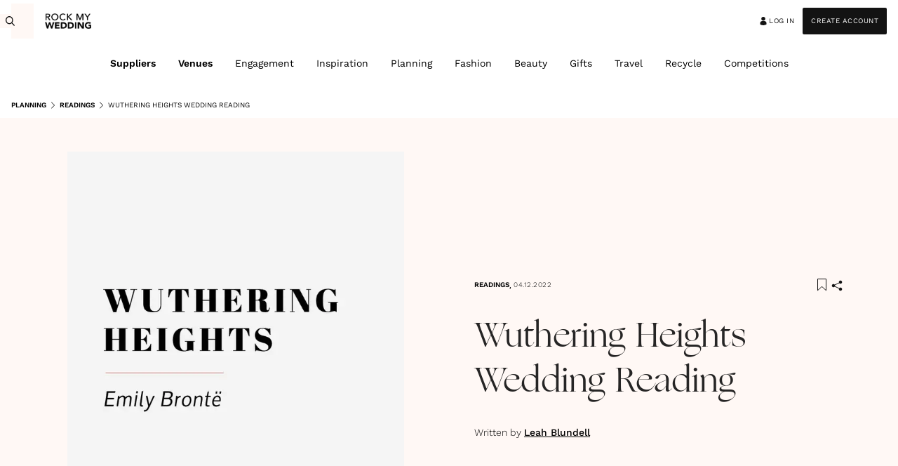

--- FILE ---
content_type: text/html; charset=utf-8
request_url: https://www.rockmywedding.co.uk/wedding-planning/readings/wuthering-heights-wedding-reading
body_size: 110666
content:
<!DOCTYPE html><html lang="en"><head><meta charSet="utf-8"/><meta name="viewport" content="width=device-width, initial-scale=1, maximum-scale=1"/><link rel="stylesheet" href="/_next/static/css/684e9adf8c682ae5.css" data-precedence="next"/><link rel="stylesheet" href="/_next/static/css/f438295d85a68876.css" data-precedence="next"/><link rel="stylesheet" href="/_next/static/css/599271b0d1ba2e10.css" data-precedence="next"/><link rel="stylesheet" href="/_next/static/css/4c5175e0c63f97ce.css" data-precedence="next"/><link rel="stylesheet" href="/_next/static/css/e05687fef850af73.css" data-precedence="next"/><link rel="stylesheet" href="/_next/static/css/84918c42e09e7a02.css" data-precedence="next"/><link rel="stylesheet" href="/_next/static/css/3a27f106f17b2190.css" data-precedence="next"/><link rel="stylesheet" href="/_next/static/css/b39dbd97004bc4b5.css" data-precedence="next"/><link rel="stylesheet" href="/_next/static/css/cd6fe51fa9edeaa8.css" data-precedence="next"/><link rel="stylesheet" href="/_next/static/css/06f02175fdb10789.css" data-precedence="next"/><link rel="stylesheet" href="/_next/static/css/6f4949639f0d9d01.css" data-precedence="next"/><link rel="stylesheet" href="/_next/static/css/7cea8c2468d6c99d.css" data-precedence="next"/><link rel="stylesheet" href="/_next/static/css/ad5c8a9087756492.css" data-precedence="next"/><link rel="stylesheet" href="/_next/static/css/ed70b8b5004fe83f.css" data-precedence="next"/><link rel="stylesheet" href="/_next/static/css/576538d22c8cb1cb.css" data-precedence="next"/><link rel="stylesheet" href="/_next/static/css/3fff340764c518a3.css" data-precedence="next"/><link rel="stylesheet" href="/_next/static/css/29d253fc0bdd1de1.css" data-precedence="next"/><link rel="stylesheet" href="/_next/static/css/3eeca8be0263176c.css" data-precedence="next"/><link rel="stylesheet" href="/_next/static/css/61816dddd5cd4f9f.css" data-precedence="next"/><link rel="stylesheet" href="/_next/static/css/27b7740546348486.css" data-precedence="next"/><link rel="preload" as="script" fetchPriority="low" href="/_next/static/chunks/webpack-811e924c2a1df8b3.js"/><script src="/_next/static/chunks/4bd1b696-03771f41380a027b.js" async=""></script><script src="/_next/static/chunks/2115-bee919b07cf666cd.js" async=""></script><script src="/_next/static/chunks/3794-89189562f23899bf.js" async=""></script><script src="/_next/static/chunks/main-app-a97002ac772ad1d8.js" async=""></script><script src="/_next/static/chunks/app/global-error-0ea7ac620d7e5026.js" async=""></script><script src="/_next/static/chunks/c16f53c3-3348e009da87548d.js" async=""></script><script src="/_next/static/chunks/32ea55aa-15ba5db13374347f.js" async=""></script><script src="/_next/static/chunks/13633bf0-e4f4e40c6d773927.js" async=""></script><script src="/_next/static/chunks/518b661d-ceb1e9c265b47323.js" async=""></script><script src="/_next/static/chunks/5078-ed7ce0553c284800.js" async=""></script><script src="/_next/static/chunks/1614-3744831c826db74b.js" async=""></script><script src="/_next/static/chunks/4855-71dd9fba5c252bdf.js" async=""></script><script src="/_next/static/chunks/2138-2b3f34d222ae1671.js" async=""></script><script src="/_next/static/chunks/2282-c3c9c856ecb189da.js" async=""></script><script src="/_next/static/chunks/9538-472f9998e1582283.js" async=""></script><script src="/_next/static/chunks/9062-d8a9b822bdfd9ab7.js" async=""></script><script src="/_next/static/chunks/3034-bd511f1aa2d29254.js" async=""></script><script src="/_next/static/chunks/4900-3f08fada2d551960.js" async=""></script><script src="/_next/static/chunks/2524-67518818a678c19e.js" async=""></script><script src="/_next/static/chunks/6720-4dc0c6d4b3c977bc.js" async=""></script><script src="/_next/static/chunks/4209-5b479f50cb3f2e48.js" async=""></script><script src="/_next/static/chunks/413-d1e67fcbba091680.js" async=""></script><script src="/_next/static/chunks/176-8c20770d60557167.js" async=""></script><script src="/_next/static/chunks/3040-1392148120621714.js" async=""></script><script src="/_next/static/chunks/1984-ba2a9c7a65c17388.js" async=""></script><script src="/_next/static/chunks/984-1d8c55a6f15832fe.js" async=""></script><script src="/_next/static/chunks/app/layout-2a5d6518b4a80084.js" async=""></script><script src="/_next/static/chunks/9754-dcdd1f8e6de03b2d.js" async=""></script><script src="/_next/static/chunks/1619-015ded5be32333a7.js" async=""></script><script src="/_next/static/chunks/8145-92791a2d0b3b5b15.js" async=""></script><script src="/_next/static/chunks/6466-3295ccd82ef16fa0.js" async=""></script><script src="/_next/static/chunks/app/page-e5f4e2fb75756548.js" async=""></script><script src="/_next/static/chunks/5682-a2d9cc644b74db5d.js" async=""></script><script src="/_next/static/chunks/3995-a6508dcc8887a274.js" async=""></script><script src="/_next/static/chunks/app/error-a9370f70e1d345f0.js" async=""></script><script src="/_next/static/chunks/app/not-found-5c038c04df194fb6.js" async=""></script><script src="/_next/static/chunks/7418-9fee064da32ed1be.js" async=""></script><script src="/_next/static/chunks/6377-f068f04ae122ae16.js" async=""></script><script src="/_next/static/chunks/9815-097f082e4e6f4a24.js" async=""></script><script src="/_next/static/chunks/2518-98c55009a40b938b.js" async=""></script><script src="/_next/static/chunks/app/%5B...slug%5D/page-ae7d4a0e2f1675e0.js" async=""></script><link rel="preload" href="/_next/static/css/b4c0b630ed5eabf1.css" as="style"/><link rel="preload" href="https://www.googletagmanager.com/gtm.js?id=GTM-TZS2ZF64" as="script"/><link rel="preload" href="https://securepubads.g.doubleclick.net/tag/js/gpt.js" as="script" crossorigin=""/><title>Wuthering Heights Wedding Reading by Emily Brontë</title><meta name="description" content="A classic and well-known wedding reading from the famous novel, Wuthering Heights by Emily Brontë from our wedding readings from books post!"/><meta name="author" content="Rock My Wedding"/><meta name="publisher" content="https://www.facebook.com/rockmywedding"/><link rel="canonical" href="https://www.rockmywedding.co.uk/wedding-planning/readings/wuthering-heights-wedding-reading"/><meta property="og:title" content="Wuthering Heights Wedding Reading by Emily Brontë | Rock My Wedding"/><meta property="og:description" content="A classic and well-known wedding reading from the famous novel, Wuthering Heights by Emily Brontë from our wedding readings from books post!"/><meta property="og:url" content="https://www.rockmywedding.co.uk/wedding-planning/readings/wuthering-heights-wedding-reading"/><meta property="og:site_name" content="Rock My Wedding"/><meta property="og:locale" content="en_GB"/><meta property="og:ttl" content="2419200"/><meta property="og:image" content="https://rockmywedding.co.uk/940x1184/9216/6695/5880/Wuthering-Heights-Emily-Bronte.jpg?fit=1"/><meta property="og:image:width" content="1200"/><meta property="og:image:height" content="630"/><meta property="og:type" content="article"/><meta property="article:published_time" content="2022-12-04T06:00:00.000Z"/><meta name="twitter:card" content="summary_large_image"/><meta name="twitter:title" content="Wuthering Heights Wedding Reading by Emily Brontë"/><meta name="twitter:description" content="A classic and well-known wedding reading from the famous novel, Wuthering Heights by Emily Brontë from our wedding readings from books post!"/><meta name="twitter:image" content="https://rockmywedding.co.uk/940x1184/9216/6695/5880/Wuthering-Heights-Emily-Bronte.jpg?fit=1"/><link rel="icon" href="https://www.rockmywedding.co.uk/assets/icons/favicon/favicon.png"/><script src="/_next/static/chunks/polyfills-42372ed130431b0a.js" noModule=""></script></head><body><div hidden=""><!--$--><!--/$--></div><div class="header_container__SePsM"><div class="header_innerContainer__yT8lK"><div class="header_leftWrapper__VSFOI"><div class="visible-on_visibleOnDesktop__RVW5z"><div class="nav-search_container__EZ3z5"><form class="nav-search_form__jM8JA"><input type="text" placeholder="Search" class="nav-search_input__dYHli" value=""/><button type="submit" class="nav-search_submit__E6_8l"><svg width="16" height="16" viewBox="0 0 16 16" fill="none" xmlns="http://www.w3.org/2000/svg" class="nav-search_icon__45WDM" aria-label="Search"><path d="M5.30932 11.4304C6.49654 11.4315 7.64935 11.0014 8.58168 10.2096L12.1002 14L13 13.0307L9.48146 9.24033C10.2217 8.22275 10.6198 6.9647 10.6107 5.67209C10.6016 4.37931 10.1859 3.12803 9.4315 2.12252C8.67707 1.11707 7.62855 0.416873 6.45694 0.136272C5.28541 -0.144348 4.06014 0.0111758 2.98138 0.577492C1.90262 1.14381 1.03377 2.08751 0.517023 3.25434C0.000295212 4.42121 -0.133984 5.74239 0.136184 7.00204C0.406352 8.26163 1.06503 9.3855 2.00457 10.1898C2.94414 10.9941 4.10904 11.4316 5.30912 11.4307L5.30932 11.4304ZM5.30932 1.37148C6.37869 1.37148 7.40424 1.82908 8.16043 2.64372C8.91667 3.4583 9.34143 4.5631 9.34143 5.71511C9.34143 6.86712 8.91665 7.97188 8.16043 8.7865C7.40427 9.60116 6.37871 10.0587 5.30932 10.0587C4.23992 10.0587 3.21439 9.60114 2.4582 8.7865C1.70197 7.97192 1.2772 6.86712 1.2772 5.71511C1.2772 4.5631 1.70198 3.45834 2.4582 2.64372C3.21436 1.82906 4.23992 1.37148 5.30932 1.37148Z" fill="#131313"></path></svg></button></form></div></div><div class="visible-on_visibleOnMobile__RSw9f visible-on_visibleOnTablet__nTdSY"><button class="header_burger__6FVWz" aria-label="Open menu"><svg width="24" height="36" viewBox="0 0 24 36" fill="none" xmlns="http://www.w3.org/2000/svg"><line y1="5.25" x2="24" y2="5.25" stroke="#000" stroke-width="1.5"></line><line y1="17.25" x2="24" y2="17.25" stroke="#000" stroke-width="1.5"></line><line y1="29.25" x2="24" y2="29.25" stroke="#000" stroke-width="1.5"></line></svg></button></div></div><div class="header_centerWrapper__za8de"><a href="/"><picture><source srcSet="https://www.rockmywedding.co.uk/160x50/png/rock-my-wedding-logo.webp?fit=1 1x, https://www.rockmywedding.co.uk/240x75/png/rock-my-wedding-logo.webp?fit=1 2x" type="image/webp" media="(max-width: 1024px)"/><source srcSet="https://www.rockmywedding.co.uk/160x50/rock-my-wedding-logo.png?fit=1 1x, https://www.rockmywedding.co.uk/240x75/rock-my-wedding-logo.png?fit=1 2x" type="image/jpeg" media="(max-width: 1024px)"/><source srcSet="https://www.rockmywedding.co.uk/180x60/png/rock-my-wedding-logo.webp?fit=1 1x, https://www.rockmywedding.co.uk/270x90/png/rock-my-wedding-logo.webp?fit=1 2x" type="image/webp" media="(min-width: 1024px)"/><source srcSet="https://www.rockmywedding.co.uk/180x60/rock-my-wedding-logo.png?fit=1 1x, https://www.rockmywedding.co.uk/270x90/rock-my-wedding-logo.png?fit=1 2x" type="image/jpeg" media="(min-width: 1024px)"/><img alt="Rock My Wedding" src="https://www.rockmywedding.co.uk/90x30/rock-my-wedding-logo.png?fit=1" loading="lazy" decoding="async" fetchPriority="low" class="header_logo__3yUQo"/></picture></a></div><div class="header_rightWrapper__xytA_"><div class="header_userInfo__VHmxs"><a class="nav-button_button__8SQj7 nav-button_primary__Ok2wN" href="/auth?step=2"><svg width="16" height="16" viewBox="0 0 16 16" fill="none" xmlns="http://www.w3.org/2000/svg"><path fill-rule="evenodd" clip-rule="evenodd" d="M9.60698 8.05958H6.39275C4.79533 8.05958 3.5 9.28059 3.5 10.7863V12.2455C3.49936 12.5849 3.70001 12.8963 4.01943 13.0526L4.02007 13.0532C6.62104 14.3106 9.26905 14.3216 11.9672 13.0502H11.9678C12.2924 12.8957 12.4974 12.5824 12.4974 12.2401C12.5 11.9013 12.5 11.359 12.5 10.7864C12.5 9.28049 11.2047 8.05959 9.60725 8.05959L9.60698 8.05958ZM7.99979 2C6.40302 2 5.10703 3.22159 5.10703 4.72676C5.10703 6.23191 6.40299 7.45352 7.99979 7.45352C9.59667 7.45352 10.8925 6.23193 10.8925 4.72676C10.8925 3.22151 9.59659 2 7.99979 2Z" fill="#131313"></path></svg> Log in</a><div class="visible-on_visibleOnDesktop__RVW5z"><a class="nav-button_button__8SQj7" href="/auth?step=1">Create Account</a></div></div></div></div></div><div class="visible-on_visibleOnDesktop__RVW5z"><nav class="main-nav_mainNav__uZtsP"><ul class="main-nav_navList__iNZJD"><li class="main-nav_navItem__0YxGG"><a class="main-nav_navLink__vs6Jv main-nav_navLinkSuppliers__YPZ4G" href="/wedding-suppliers">Suppliers</a></li><li class="main-nav_navItem__0YxGG"><a class="main-nav_navLink__vs6Jv main-nav_navLinkSuppliers__YPZ4G" href="/wedding-venues">Venues</a></li><li class="main-nav_navItem__0YxGG"><a class="main-nav_navLink__vs6Jv" href="/engagement">Engagement</a></li><li class="main-nav_navItem__0YxGG"><a class="main-nav_navLink__vs6Jv" href="/wedding-inspiration">Inspiration</a></li><li class="main-nav_navItem__0YxGG"><a class="main-nav_navLink__vs6Jv" href="/wedding-planning">Planning</a></li><li class="main-nav_navItem__0YxGG"><a class="main-nav_navLink__vs6Jv" href="/fashion">Fashion</a></li><li class="main-nav_navItem__0YxGG"><a class="main-nav_navLink__vs6Jv" href="/beauty">Beauty</a></li><li class="main-nav_navItem__0YxGG"><a class="main-nav_navLink__vs6Jv" href="/gifts">Gifts</a></li><li class="main-nav_navItem__0YxGG"><a class="main-nav_navLink__vs6Jv" href="/travel">Travel</a></li><li class="main-nav_navItem__0YxGG"><a class="main-nav_navLink__vs6Jv" href="/recycle-your-wedding">Recycle</a></li><li class="main-nav_navItem__0YxGG"><a class="main-nav_navLink__vs6Jv" href="/competitions">Competitions</a></li></ul><div><div class=""></div><div class="main-nav_dropdown__LGL7e main-nav_dropdownWithSlider__Qmztd"></div></div><div><div class=""></div><div class="main-nav_dropdown__LGL7e main-nav_dropdownWithSlider__Qmztd"></div></div><div><div class=""></div><div class="main-nav_dropdown__LGL7e main-nav_dropdownWithSlider__Qmztd"></div></div><div><div class=""></div><div class="main-nav_dropdown__LGL7e main-nav_dropdownWithSlider__Qmztd"></div></div><div><div class=""></div><div class="main-nav_dropdown__LGL7e main-nav_dropdownWithSlider__Qmztd"></div></div><div><div class=""></div><div class="main-nav_dropdown__LGL7e main-nav_dropdownWithSlider__Qmztd"></div></div><div><div class=""></div><div class="main-nav_dropdown__LGL7e main-nav_dropdownWithSlider__Qmztd"></div></div><div><div class=""></div><div class="main-nav_dropdown__LGL7e main-nav_dropdownWithSlider__Qmztd"></div></div><div><div class=""></div><div class="main-nav_dropdown__LGL7e main-nav_dropdownWithSlider__Qmztd"></div></div><div><div class=""></div><div class="main-nav_dropdown__LGL7e main-nav_dropdownWithSlider__Qmztd"></div></div><div><div class=""></div><div class="main-nav_dropdown__LGL7e main-nav_dropdownWithSlider__Qmztd"></div></div></nav></div><div class="visible-on_visibleOnMobile__RSw9f visible-on_visibleOnTablet__nTdSY"><div class="main-nav-mobile_overlay__uWyGt"><div class="main-nav-mobile_container__q4K9a"><div class="main-nav-mobile_topWrapper__C7Lk9"><div class="nav-search_container__EZ3z5"><form class="nav-search_form__jM8JA"><input type="text" placeholder="Search" class="nav-search_input__dYHli" value=""/><button type="submit" class="nav-search_submit__E6_8l"><svg width="16" height="16" viewBox="0 0 16 16" fill="none" xmlns="http://www.w3.org/2000/svg" class="nav-search_icon__45WDM" aria-label="Search"><path d="M5.30932 11.4304C6.49654 11.4315 7.64935 11.0014 8.58168 10.2096L12.1002 14L13 13.0307L9.48146 9.24033C10.2217 8.22275 10.6198 6.9647 10.6107 5.67209C10.6016 4.37931 10.1859 3.12803 9.4315 2.12252C8.67707 1.11707 7.62855 0.416873 6.45694 0.136272C5.28541 -0.144348 4.06014 0.0111758 2.98138 0.577492C1.90262 1.14381 1.03377 2.08751 0.517023 3.25434C0.000295212 4.42121 -0.133984 5.74239 0.136184 7.00204C0.406352 8.26163 1.06503 9.3855 2.00457 10.1898C2.94414 10.9941 4.10904 11.4316 5.30912 11.4307L5.30932 11.4304ZM5.30932 1.37148C6.37869 1.37148 7.40424 1.82908 8.16043 2.64372C8.91667 3.4583 9.34143 4.5631 9.34143 5.71511C9.34143 6.86712 8.91665 7.97188 8.16043 8.7865C7.40427 9.60116 6.37871 10.0587 5.30932 10.0587C4.23992 10.0587 3.21439 9.60114 2.4582 8.7865C1.70197 7.97192 1.2772 6.86712 1.2772 5.71511C1.2772 4.5631 1.70198 3.45834 2.4582 2.64372C3.21436 1.82906 4.23992 1.37148 5.30932 1.37148Z" fill="#131313"></path></svg></button></form></div><button class="main-nav-mobile_close__RRi6X"><svg width="24" height="24" viewBox="0 0 16 16" fill="none" xmlns="http://www.w3.org/2000/svg" aria-label="Close Menu"><path d="M4.64645 4.64645C4.84171 4.45118 5.15829 4.45118 5.35355 4.64645L8 7.29289L10.6464 4.64645C10.8417 4.45118 11.1583 4.45118 11.3536 4.64645C11.5488 4.84171 11.5488 5.15829 11.3536 5.35355L8.70711 8L11.3536 10.6464C11.5488 10.8417 11.5488 11.1583 11.3536 11.3536C11.1583 11.5488 10.8417 11.5488 10.6464 11.3536L8 8.70711L5.35355 11.3536C5.15829 11.5488 4.84171 11.5488 4.64645 11.3536C4.45118 11.1583 4.45118 10.8417 4.64645 10.6464L7.29289 8L4.64645 5.35355C4.45118 5.15829 4.45118 4.84171 4.64645 4.64645Z" fill="#fff"></path></svg></button></div><nav class="main-nav-mobile_nav__j_W6C"><ul class="main-nav-mobile_navList__vbCTH"><li class="main-nav-mobile_navItem__Zq6OR"><button class="main-nav-mobile_navLink__53ISw main-nav-mobile_navLinkSuppliers__N1G8l">Suppliers<!-- --> <svg width="16" height="16" viewBox="0 0 16 16" fill="none" xmlns="http://www.w3.org/2000/svg"><path fill-rule="evenodd" clip-rule="evenodd" d="M4.64645 14.3536C4.45118 14.1583 4.45118 13.8417 4.64645 13.6464L10.2929 8L4.64645 2.35355C4.45118 2.15829 4.45118 1.84171 4.64645 1.64645C4.84171 1.45118 5.15829 1.45118 5.35355 1.64645L11.3536 7.64645C11.5488 7.84171 11.5488 8.15829 11.3536 8.35355L5.35355 14.3536C5.15829 14.5488 4.84171 14.5488 4.64645 14.3536Z" fill="#131313"></path></svg></button></li><li class="main-nav-mobile_navItem__Zq6OR"><button class="main-nav-mobile_navLink__53ISw main-nav-mobile_navLinkSuppliers__N1G8l">Venues<!-- --> <svg width="16" height="16" viewBox="0 0 16 16" fill="none" xmlns="http://www.w3.org/2000/svg"><path fill-rule="evenodd" clip-rule="evenodd" d="M4.64645 14.3536C4.45118 14.1583 4.45118 13.8417 4.64645 13.6464L10.2929 8L4.64645 2.35355C4.45118 2.15829 4.45118 1.84171 4.64645 1.64645C4.84171 1.45118 5.15829 1.45118 5.35355 1.64645L11.3536 7.64645C11.5488 7.84171 11.5488 8.15829 11.3536 8.35355L5.35355 14.3536C5.15829 14.5488 4.84171 14.5488 4.64645 14.3536Z" fill="#131313"></path></svg></button></li><li class="main-nav-mobile_navItem__Zq6OR"><a class="main-nav-mobile_navLink__53ISw" href="/engagement">Engagement</a></li><li class="main-nav-mobile_navItem__Zq6OR"><button class="main-nav-mobile_navLink__53ISw">Inspiration<!-- --> <svg width="16" height="16" viewBox="0 0 16 16" fill="none" xmlns="http://www.w3.org/2000/svg"><path fill-rule="evenodd" clip-rule="evenodd" d="M4.64645 14.3536C4.45118 14.1583 4.45118 13.8417 4.64645 13.6464L10.2929 8L4.64645 2.35355C4.45118 2.15829 4.45118 1.84171 4.64645 1.64645C4.84171 1.45118 5.15829 1.45118 5.35355 1.64645L11.3536 7.64645C11.5488 7.84171 11.5488 8.15829 11.3536 8.35355L5.35355 14.3536C5.15829 14.5488 4.84171 14.5488 4.64645 14.3536Z" fill="#131313"></path></svg></button></li><li class="main-nav-mobile_navItem__Zq6OR"><button class="main-nav-mobile_navLink__53ISw">Planning<!-- --> <svg width="16" height="16" viewBox="0 0 16 16" fill="none" xmlns="http://www.w3.org/2000/svg"><path fill-rule="evenodd" clip-rule="evenodd" d="M4.64645 14.3536C4.45118 14.1583 4.45118 13.8417 4.64645 13.6464L10.2929 8L4.64645 2.35355C4.45118 2.15829 4.45118 1.84171 4.64645 1.64645C4.84171 1.45118 5.15829 1.45118 5.35355 1.64645L11.3536 7.64645C11.5488 7.84171 11.5488 8.15829 11.3536 8.35355L5.35355 14.3536C5.15829 14.5488 4.84171 14.5488 4.64645 14.3536Z" fill="#131313"></path></svg></button></li><li class="main-nav-mobile_navItem__Zq6OR"><button class="main-nav-mobile_navLink__53ISw">Fashion<!-- --> <svg width="16" height="16" viewBox="0 0 16 16" fill="none" xmlns="http://www.w3.org/2000/svg"><path fill-rule="evenodd" clip-rule="evenodd" d="M4.64645 14.3536C4.45118 14.1583 4.45118 13.8417 4.64645 13.6464L10.2929 8L4.64645 2.35355C4.45118 2.15829 4.45118 1.84171 4.64645 1.64645C4.84171 1.45118 5.15829 1.45118 5.35355 1.64645L11.3536 7.64645C11.5488 7.84171 11.5488 8.15829 11.3536 8.35355L5.35355 14.3536C5.15829 14.5488 4.84171 14.5488 4.64645 14.3536Z" fill="#131313"></path></svg></button></li><li class="main-nav-mobile_navItem__Zq6OR"><button class="main-nav-mobile_navLink__53ISw">Beauty<!-- --> <svg width="16" height="16" viewBox="0 0 16 16" fill="none" xmlns="http://www.w3.org/2000/svg"><path fill-rule="evenodd" clip-rule="evenodd" d="M4.64645 14.3536C4.45118 14.1583 4.45118 13.8417 4.64645 13.6464L10.2929 8L4.64645 2.35355C4.45118 2.15829 4.45118 1.84171 4.64645 1.64645C4.84171 1.45118 5.15829 1.45118 5.35355 1.64645L11.3536 7.64645C11.5488 7.84171 11.5488 8.15829 11.3536 8.35355L5.35355 14.3536C5.15829 14.5488 4.84171 14.5488 4.64645 14.3536Z" fill="#131313"></path></svg></button></li><li class="main-nav-mobile_navItem__Zq6OR"><a class="main-nav-mobile_navLink__53ISw" href="/gifts">Gifts</a></li><li class="main-nav-mobile_navItem__Zq6OR"><button class="main-nav-mobile_navLink__53ISw">Travel<!-- --> <svg width="16" height="16" viewBox="0 0 16 16" fill="none" xmlns="http://www.w3.org/2000/svg"><path fill-rule="evenodd" clip-rule="evenodd" d="M4.64645 14.3536C4.45118 14.1583 4.45118 13.8417 4.64645 13.6464L10.2929 8L4.64645 2.35355C4.45118 2.15829 4.45118 1.84171 4.64645 1.64645C4.84171 1.45118 5.15829 1.45118 5.35355 1.64645L11.3536 7.64645C11.5488 7.84171 11.5488 8.15829 11.3536 8.35355L5.35355 14.3536C5.15829 14.5488 4.84171 14.5488 4.64645 14.3536Z" fill="#131313"></path></svg></button></li><li class="main-nav-mobile_navItem__Zq6OR"><a class="main-nav-mobile_navLink__53ISw" href="/recycle-your-wedding">Recycle</a></li><li class="main-nav-mobile_navItem__Zq6OR"><a class="main-nav-mobile_navLink__53ISw" href="/competitions">Competitions</a></li></ul></nav><div class="main-nav-mobile_bottomWrapper__N7rNG"><div class="main-nav-mobile_bottomLinkWrapper__QvkYR"><a class="nav-button_button__8SQj7 nav-button_secondary__wvh3V" href="/auth?step=2"><svg width="16" height="16" viewBox="0 0 16 16" fill="none" xmlns="http://www.w3.org/2000/svg"><path fill-rule="evenodd" clip-rule="evenodd" d="M9.60698 8.05958H6.39275C4.79533 8.05958 3.5 9.28059 3.5 10.7863V12.2455C3.49936 12.5849 3.70001 12.8963 4.01943 13.0526L4.02007 13.0532C6.62104 14.3106 9.26905 14.3216 11.9672 13.0502H11.9678C12.2924 12.8957 12.4974 12.5824 12.4974 12.2401C12.5 11.9013 12.5 11.359 12.5 10.7864C12.5 9.28049 11.2047 8.05959 9.60725 8.05959L9.60698 8.05958ZM7.99979 2C6.40302 2 5.10703 3.22159 5.10703 4.72676C5.10703 6.23191 6.40299 7.45352 7.99979 7.45352C9.59667 7.45352 10.8925 6.23193 10.8925 4.72676C10.8925 3.22151 9.59659 2 7.99979 2Z" fill="#fff"></path></svg> Log in</a><a class="nav-button_button__8SQj7 nav-button_primary__Ok2wN" href="/auth?step=1">Create Account</a></div></div></div></div></div><div class="section-container_wrapper__lVFGd"><div class="section-container_wrapperContent__T_ohC"><div class="visible-on_visibleOnDesktop__RVW5z"><div class="google-ad-client_adWrapper__UODNk google-ad-client_hide__lyNQa" style="min-width:970px;min-height:250px;width:970px;height:250px"><div id="div-gpt-ad-1747220895256-0" style="width:970px;height:250px"></div></div><div class="google-ad-client_fallbackWrapper__xFDtp"><div></div></div></div></div></div><div class="section-container_wrapper__lVFGd article-page_breadcrumbsSectionContainer__kKrG7"><div class="article-page_breadcrumbsInnerContainer__v6vUd section-container_wrapperContent__T_ohC"><nav class="breadcrumbs_container__OY3ff article-page_breadcrumbsV3__oEUrf" aria-label="Breadcrumb"><ol class="breadcrumbs_list__qUzBw"><li class="breadcrumbs_listItem__sMVYp"><a class="breadcrumbs_link__g_qMU" href="/wedding-planning">Planning</a></li><li class="breadcrumbs_listItem__sMVYp"><a class="breadcrumbs_link__g_qMU" href="/wedding-planning/readings"><svg width="11" height="12" viewBox="0 0 16 16" fill="none" xmlns="http://www.w3.org/2000/svg" class="breadcrumbs_arrow__3iWBo"><path fill-rule="evenodd" clip-rule="evenodd" d="M4.64645 14.3536C4.45118 14.1583 4.45118 13.8417 4.64645 13.6464L10.2929 8L4.64645 2.35355C4.45118 2.15829 4.45118 1.84171 4.64645 1.64645C4.84171 1.45118 5.15829 1.45118 5.35355 1.64645L11.3536 7.64645C11.5488 7.84171 11.5488 8.15829 11.3536 8.35355L5.35355 14.3536C5.15829 14.5488 4.84171 14.5488 4.64645 14.3536Z" fill="#131313"></path></svg>Readings</a></li><li class="breadcrumbs_listItem__sMVYp"><span class="breadcrumbs_link__g_qMU"><svg width="11" height="12" viewBox="0 0 16 16" fill="none" xmlns="http://www.w3.org/2000/svg" class="breadcrumbs_arrow__3iWBo"><path fill-rule="evenodd" clip-rule="evenodd" d="M4.64645 14.3536C4.45118 14.1583 4.45118 13.8417 4.64645 13.6464L10.2929 8L4.64645 2.35355C4.45118 2.15829 4.45118 1.84171 4.64645 1.64645C4.84171 1.45118 5.15829 1.45118 5.35355 1.64645L11.3536 7.64645C11.5488 7.84171 11.5488 8.15829 11.3536 8.35355L5.35355 14.3536C5.15829 14.5488 4.84171 14.5488 4.64645 14.3536Z" fill="#131313"></path></svg>Wuthering Heights Wedding Reading</span></li></ol></nav></div></div><div class="article-hero-v3_mainContainer__IMWoA"><div class="article-hero-v3_innerContainer__pMyu9"><span class="skeleton-image_skeletonWrapper__7m2pL article-hero-v3_imgRatio__P6Ghc" aria-label="Wuthering Heights Emily Bronte"><picture><source srcSet="https://rockmywedding.co.uk/640x800/jpg/9216/6695/5880/Wuthering-Heights-Emily-Bronte.webp 1x, https://rockmywedding.co.uk/960x1200/jpg/9216/6695/5880/Wuthering-Heights-Emily-Bronte.webp 2x" type="image/webp"/><source srcSet="https://rockmywedding.co.uk/640x800/9216/6695/5880/Wuthering-Heights-Emily-Bronte.jpg 1x, https://rockmywedding.co.uk/960x1200/9216/6695/5880/Wuthering-Heights-Emily-Bronte.jpg 2x" type="image/jpeg"/><img alt="Wuthering Heights Emily Bronte" src="https://rockmywedding.co.uk/640x800/9216/6695/5880/Wuthering-Heights-Emily-Bronte.jpg" loading="eager" decoding="sync" fetchPriority="high" class="article-hero-v3_image__bcUnu"/></picture></span><div class="article-hero-v3_textContainer__tPieQ"><div class="article-hero-v3_overH1ElementsContainer__1Cr5r"><div class="visible-on_visibleOnMobile__RSw9f visible-on_visibleOnTablet__nTdSY"><nav class="breadcrumbs_container__OY3ff" aria-label="Breadcrumb"><ol class="breadcrumbs_list__qUzBw"><li class="breadcrumbs_listItem__sMVYp"><a class="breadcrumbs_link__g_qMU" href="/wedding-planning">Planning</a></li><li class="breadcrumbs_listItem__sMVYp"><a class="breadcrumbs_link__g_qMU breadcrumbs_linkLast__WPYyx" href="/wedding-planning/readings"><svg width="11" height="12" viewBox="0 0 16 16" fill="none" xmlns="http://www.w3.org/2000/svg" class="breadcrumbs_arrow__3iWBo"><path fill-rule="evenodd" clip-rule="evenodd" d="M4.64645 14.3536C4.45118 14.1583 4.45118 13.8417 4.64645 13.6464L10.2929 8L4.64645 2.35355C4.45118 2.15829 4.45118 1.84171 4.64645 1.64645C4.84171 1.45118 5.15829 1.45118 5.35355 1.64645L11.3536 7.64645C11.5488 7.84171 11.5488 8.15829 11.3536 8.35355L5.35355 14.3536C5.15829 14.5488 4.84171 14.5488 4.64645 14.3536Z" fill="#131313"></path></svg>Readings</a></li></ol></nav></div><div class="visible-on_visibleOnDesktop__RVW5z"><nav class="breadcrumbs_container__OY3ff" aria-label="Breadcrumb"><ol class="breadcrumbs_list__qUzBw"><li class="breadcrumbs_listItem__sMVYp"><a class="breadcrumbs_link__g_qMU breadcrumbs_linkLast__WPYyx" href="/wedding-planning/readings">Readings</a></li></ol></nav></div><span class="article-hero-v3_commaAfterBreadcrumbsDesktop__1_xHK">, </span><div class="article-hero-v3_dateAndShareButtonsContainer__S7hjA"><span class="article-hero-v3_date__Kk9LN">04.12.2022</span><div class="article-hero-v3_shareButtonsContainer__is9SQ"><button class="bookmark-icon_bookmarkButton__sP5Cb"><svg width="13" height="18" viewBox="0 0 13 18" fill="none" xmlns="http://www.w3.org/2000/svg" class="bookmark-icon_bookmarkIcon__m_AY0"><path d="M7.00553 11.7427L7.00529 11.7424C6.86409 11.6113 6.68272 11.5436 6.5 11.5436C6.31725 11.5436 6.13576 11.6113 5.99447 11.7427C5.99444 11.7428 5.99441 11.7428 5.99438 11.7428L0.500011 16.8522L0.500167 0.5H12.5V16.8522L7.00553 11.7427Z" stroke="#131313"></path></svg></button><div class="share-button_container__2E0cf"><button class="share-button_shareButton__kPTrG"><svg width="30" height="30" viewBox="0 0 32 33" fill="none" xmlns="http://www.w3.org/2000/svg"><path d="M19 11C19 9.61929 20.1193 8.5 21.5 8.5C22.8807 8.5 24 9.61929 24 11C24 12.3807 22.8807 13.5 21.5 13.5C20.7411 13.5 20.0611 13.1618 19.6026 12.6279L12.885 15.7482C12.9597 15.9855 13 16.238 13 16.5C13 16.762 12.9597 17.0145 12.885 17.2518L19.6026 20.3721C20.0611 19.8382 20.7411 19.5 21.5 19.5C22.8807 19.5 24 20.6193 24 22C24 23.3807 22.8807 24.5 21.5 24.5C20.1193 24.5 19 23.3807 19 22C19 21.738 19.0403 21.4855 19.115 21.2482L12.3974 18.1279C11.9389 18.6618 11.2589 19 10.5 19C9.11929 19 8 17.8807 8 16.5C8 15.1193 9.11929 14 10.5 14C11.2589 14 11.9389 14.3382 12.3974 14.8721L19.115 11.7518C19.0403 11.5145 19 11.262 19 11Z" fill="#131313"></path></svg></button><div class="share-button_socialMediaContainer__fZDW6"><div class="visible-on_visibleOnMobile__RSw9f visible-on_visibleOnTablet__nTdSY"><button aria-label="whatsapp" style="background-color:transparent;border:none;padding:0;font:inherit;color:inherit;cursor:pointer;outline:none"><div class="share-button_iconContainer__QY0J0 share-button_firstItem__bLa1U"><svg viewBox="0 0 16 16" fill="none" xmlns="http://www.w3.org/2000/svg" width="16" height="16"><path xmlns="http://www.w3.org/2000/svg" d="M13.6013 2.32644C12.1074 0.824899 10.1154 0 7.99428 0C3.62651 0 0.0684247 3.55809 0.0646233 7.92587C0.0646233 9.32478 0.429555 10.6857 1.1214 11.8907L0 16L4.20432 14.8976C5.36373 15.5286 6.6676 15.8632 7.99428 15.8632H7.99808C12.3659 15.8632 15.9239 12.3051 15.9277 7.93348C15.9239 5.81611 15.099 3.82419 13.6013 2.32644ZM7.99428 14.5213C6.80826 14.5213 5.64884 14.2019 4.63767 13.6013L4.39819 13.4569L1.90449 14.1107L2.56973 11.6778L2.41387 11.4269C1.75243 10.3778 1.40651 9.16512 1.40651 7.92207C1.40651 4.29556 4.36397 1.33809 7.99808 1.33809C9.75812 1.33809 11.4117 2.02613 12.6586 3.26919C13.9016 4.51604 14.5859 6.16964 14.5859 7.92968C14.5821 11.5676 11.6246 14.5213 7.99428 14.5213ZM11.6094 9.58708C11.4117 9.48824 10.4386 9.00927 10.2561 8.94084C10.0736 8.87622 9.94059 8.84201 9.81134 9.03968C9.67829 9.23735 9.29815 9.68591 9.18411 9.81516C9.07007 9.94821 8.95223 9.96341 8.75456 9.86458C8.55689 9.76574 7.91825 9.55667 7.16178 8.88002C6.57257 8.35543 6.17723 7.70539 6.05938 7.50772C5.94534 7.31005 6.04798 7.20361 6.14682 7.10478C6.23425 7.01734 6.34449 6.87289 6.44332 6.75885C6.54216 6.64481 6.57637 6.56118 6.64099 6.42813C6.70562 6.29508 6.67521 6.18104 6.62579 6.08221C6.57637 5.98337 6.18103 5.00642 6.01377 4.61107C5.85411 4.22333 5.69065 4.27655 5.56901 4.27275C5.45497 4.26515 5.32192 4.26515 5.18887 4.26515C5.05582 4.26515 4.84295 4.31456 4.66048 4.51224C4.47801 4.70991 3.96863 5.18888 3.96863 6.16584C3.96863 7.14279 4.67949 8.08173 4.77832 8.21478C4.87716 8.34783 6.17343 10.3474 8.16154 11.2065C8.63291 11.4117 9.00165 11.5334 9.29055 11.6246C9.76572 11.7767 10.1953 11.7539 10.5374 11.7044C10.9175 11.6474 11.7082 11.2255 11.8755 10.7617C12.0389 10.2979 12.0389 9.90259 11.9895 9.81896C11.9401 9.73533 11.8071 9.68591 11.6094 9.58708Z" fill="#131313"></path></svg> WhatsApp</div></button></div><button aria-label="pinterest" style="background-color:transparent;border:none;padding:0;font:inherit;color:inherit;cursor:pointer;outline:none"><div class="share-button_iconContainer__QY0J0 share-button_secondItem__QGC_s"><svg width="16" height="16" viewBox="0 0 25 24" fill="none" xmlns="http://www.w3.org/2000/svg"><path d="M12.5 0C5.87259 0 0.5 5.37259 0.5 12C0.5 17.0837 3.66298 21.4297 8.12686 23.1781C8.022 22.2287 7.92718 20.7686 8.16847 19.7321C8.38655 18.7955 9.57561 13.7673 9.57561 13.7673C9.57561 13.7673 9.21667 13.0484 9.21667 11.9857C9.21667 10.3171 10.1838 9.07138 11.388 9.07138C12.4118 9.07138 12.9063 9.84002 12.9063 10.7617C12.9063 11.7913 12.2508 13.3307 11.9125 14.7572C11.6298 15.9515 12.5115 16.9256 13.6895 16.9256C15.8223 16.9256 17.4618 14.6767 17.4618 11.4305C17.4618 8.55731 15.3972 6.54847 12.4493 6.54847C9.03489 6.54847 7.03076 9.10945 7.03076 11.7561C7.03076 12.7875 7.42806 13.8934 7.92383 14.4946C8.0219 14.6135 8.03627 14.7175 8.00705 14.8388C7.91597 15.2178 7.71353 16.0329 7.67379 16.1997C7.62145 16.4194 7.49987 16.466 7.27245 16.3602C5.77373 15.6625 4.83669 13.4713 4.83669 11.7113C4.83669 7.926 7.58703 4.44962 12.7655 4.44962C16.9283 4.44962 20.1633 7.41596 20.1633 11.3802C20.1633 15.5159 17.5557 18.8442 13.9364 18.8442C12.7204 18.8442 11.5773 18.2125 11.186 17.4663C11.186 17.4663 10.5843 19.7574 10.4384 20.3189C10.1675 21.3612 9.43612 22.6677 8.94695 23.4648C10.0697 23.8124 11.2629 23.9999 12.5 23.9999C19.1274 23.9999 24.5 18.6273 24.5 12C24.5 5.37259 19.1274 0 12.5 0Z" fill="#131313"></path></svg> Pinterest</div></button><button aria-label="email" style="background-color:transparent;border:none;padding:0;font:inherit;color:inherit;cursor:pointer;outline:none"><div class="share-button_iconContainer__QY0J0 share-button_lastItem___t8QY"><svg width="16" height="16" viewBox="0 0 16 16" fill="none" xmlns="http://www.w3.org/2000/svg"><path xmlns="http://www.w3.org/2000/svg" d="M0 4C0 2.89543 0.895431 2 2 2H14C15.1046 2 16 2.89543 16 4V12C16 13.1046 15.1046 14 14 14H2C0.895431 14 0 13.1046 0 12V4ZM2 3C1.44772 3 1 3.44772 1 4V4.2169L8 8.4169L15 4.2169V4C15 3.44772 14.5523 3 14 3H2ZM15 5.3831L10.2919 8.20794L15 11.1052V5.3831ZM14.9662 12.2586L9.32583 8.7876L8 9.5831L6.67417 8.7876L1.03376 12.2586C1.14774 12.6855 1.53715 13 2 13H14C14.4628 13 14.8523 12.6855 14.9662 12.2586ZM1 11.1052L5.70808 8.20794L1 5.3831V11.1052Z" fill="#131313"></path></svg> Email</div></button></div></div></div></div></div><h1 class="article-hero-v3_header__ZHiGx">Wuthering Heights Wedding Reading</h1><span class="article-hero-v3_author__LIswQ">Written by<!-- --> <a href="/author/leah-blundell">Leah Blundell</a></span></div></div></div><div class="section-container_wrapper__lVFGd"><div class="section-container_wrapperContent__T_ohC"><!--$!--><template data-dgst="BAILOUT_TO_CLIENT_SIDE_RENDERING"></template><!--/$--></div></div><div class="section-container_wrapper__lVFGd"><div class="section-container_wrapperContent__T_ohC"><!--$!--><template data-dgst="BAILOUT_TO_CLIENT_SIDE_RENDERING"></template><!--/$--></div></div><div class="cta_wrapper__NPaFB"><div class="cta_container__cgKuP"><p class="cta_title__eMadT">Found your reading?</p><p class="cta_content__F_Gp7">Have you chosen Emily Brontë&#x27;s famous words to be your wedding reading? Hit the button to download your free copy.</p><a class="button_button__7d6Am button_secondary__YwttI cta_button__v4CsK" href="https://www.rockmywedding.co.uk/6016/6695/5887/Wuthering-Heights-Emily-Bronte.pdf">Download PDF</a></div></div><div class="section-container_wrapper__lVFGd"><div class="section-container_wrapperContent__T_ohC"><div class="single-image_sectionContainer__BbLTt"><div><picture><source srcSet="https://www.rockmywedding.co.uk/880x2000/jpg/9516/6013/5626/Wuthering-Heights-Emily-Bronte.webp?fit=1 1x, https://www.rockmywedding.co.uk/1320x3000/jpg/9516/6013/5626/Wuthering-Heights-Emily-Bronte.webp?fit=1 2x" type="image/webp"/><source srcSet="https://www.rockmywedding.co.uk/880x2000/9516/6013/5626/Wuthering-Heights-Emily-Bronte.jpg?fit=1 1x, https://www.rockmywedding.co.uk/1320x3000/9516/6013/5626/Wuthering-Heights-Emily-Bronte.jpg?fit=1 2x" type="image/jpeg"/><img alt="" src="https://www.rockmywedding.co.uk/880x2000/9516/6013/5626/Wuthering-Heights-Emily-Bronte.jpg?fit=1" loading="lazy" decoding="async" fetchPriority="low" class="single-image_image__aS5rA"/></picture></div></div></div></div><div class="section-container_wrapper__lVFGd"><div class="section-container_wrapperContent__T_ohC"><!--$!--><template data-dgst="BAILOUT_TO_CLIENT_SIDE_RENDERING"></template><!--/$--></div></div><div class="section-container_wrapper__lVFGd article-page_authorSection__T23cr"><div class="section-container_wrapperContent__T_ohC"><div class="author-section_wrapper__P2cUb"><picture><source srcSet="https://rockmywedding.co.uk/120x120/jpg/images/author/1744638576723/Rock%20My%20Wedding%20-%20Author%20-%20Leah%20Blundell.webp 1x, https://rockmywedding.co.uk/180x180/jpg/images/author/1744638576723/Rock%20My%20Wedding%20-%20Author%20-%20Leah%20Blundell.webp 2x" type="image/webp"/><source srcSet="https://rockmywedding.co.uk/120x120/images/author/1744638576723/Rock%20My%20Wedding%20-%20Author%20-%20Leah%20Blundell.jpg 1x, https://rockmywedding.co.uk/180x180/images/author/1744638576723/Rock%20My%20Wedding%20-%20Author%20-%20Leah%20Blundell.jpg 2x" type="image/jpeg"/><img alt="Author image" src="https://rockmywedding.co.uk/120x120/images/author/1744638576723/Rock%20My%20Wedding%20-%20Author%20-%20Leah%20Blundell.jpg" loading="lazy" decoding="async" fetchPriority="low" class="author-section_image__YQAL2"/></picture><div class="author-section_nameWrapper__aRmoO"><p class="author-section_nameTitle__nAL8w">Written by</p><a href="/author/leah-blundell"><h4 class="author-section_name__pRvPS">Leah<!-- --> <!-- -->Blundell</h4></a></div></div></div></div><div class="section-container_wrapper__lVFGd"><div class="section-container_wrapperContent__T_ohC section-container_sliderSection__jbTw6"></div></div><div class="section-container_wrapper__lVFGd article-page_relatedArticleContainer__6DN10"><div class="section-container_wrapperContent__T_ohC"><h2 class="related-articles_title__le6jM">Read More</h2><div class="load-more-articles_wrapper__NxMfX"><div class="card-grid_grid__M4Wkt"><div role="article" class="card_wrapperMedium__oXouL"><div class="card_bookmark__79Pcf"><button class="bookmark-icon_bookmarkButton__sP5Cb"><svg width="13" height="18" viewBox="0 0 13 18" fill="none" xmlns="http://www.w3.org/2000/svg" class="bookmark-icon_bookmarkIcon__m_AY0"><path d="M7.00553 11.7427L7.00529 11.7424C6.86409 11.6113 6.68272 11.5436 6.5 11.5436C6.31725 11.5436 6.13576 11.6113 5.99447 11.7427C5.99444 11.7428 5.99441 11.7428 5.99438 11.7428L0.500011 16.8522L0.500167 0.5H12.5V16.8522L7.00553 11.7427Z" stroke="#000"></path></svg></button></div><a class="card_linkContainer__wFXAi" href="/wedding-planning/readings/wedding-readings-from-books"><div class="card_containerMedium__WyUI5"><div class="card_headerContainer__n2iQA card_headerContainerCardMedium__b_NxF" style="color:#000"><h4 class="card_header__xk7ay card_headerMedium__5_Fx0 card_hasNoCategory__GtfKt" style="color:#000">Wedding Readings From Books</h4></div><div class="card_imageWrapper__lPXET card_imageWrapperMediumCard__ZQlOR"><div class="card_shadowHover__Xpo2O"><svg xmlns="http://www.w3.org/2000/svg" width="131" height="140" viewBox="0 0 131 140" fill="none" class="card_hoverSVGMedium__WuAr2"><path d="M6.63745 105.633C5.8008 105.633 0.948207 105.744 0.501992 105.744C0.0557769 105.744 0.0557769 105.242 0.501992 105.242C1.89641 105.242 2.73307 105.186 3.06773 105.131C3.84861 104.35 4.07171 103.123 4.18327 100.111C4.29482 97.0429 4.3506 91.521 4.3506 88.9553V81.5369C4.3506 67.8158 4.07171 67.5927 1.33865 67.5927H0.334661C-0.111554 67.5927 -0.111554 67.0907 0.334661 67.0907C1.89641 67.0907 5.68924 67.2581 6.5259 67.2581C7.30677 67.2581 12.4382 67.0907 13.3865 67.0907C22.9801 67.0907 27.6653 70.3258 27.6653 76.2381C27.6653 80.9792 21.8088 84.2142 15.7849 85.274C20.5259 85.3855 22.4781 87.1146 26.1036 94.4214C30.7331 104.238 31.7928 105.242 35.1952 105.242H35.5857C36.0877 105.242 36.1434 105.744 35.5857 105.744H33.5777C31.6255 105.744 30.5657 105.967 29.7291 105.967C28.502 105.967 27.7769 105.633 26.8845 104.629C25.7131 103.29 24.1514 100.668 22.255 96.2063C18.0717 86.5569 16.4542 85.776 10.8765 85.6644H8.58964V91.2979C8.58964 105.019 8.86853 105.242 11.6016 105.242H12.7171C13.1633 105.242 13.1633 105.744 12.7171 105.744C11.1554 105.744 7.41833 105.633 6.63745 105.633ZM8.58964 76.015V85.1067C9.6494 85.0509 11.0996 85.0509 13.2749 85.0509C17.5697 85.0509 22.7012 82.5409 22.7012 76.2381C22.7012 70.4373 19.9123 67.5927 12.9402 67.5927H10.7649C8.7012 67.5927 8.58964 67.8158 8.58964 76.015Z" fill="white"></path><path d="M48.7246 106.302C40.1907 106.302 34.7246 100.613 34.7246 92.9154C34.7246 84.5489 42.5334 77.2979 50.2306 77.2979C58.2625 77.2979 60.2704 82.262 59.9358 84.8278C59.8242 85.776 59.3222 86.5569 57.5931 86.5569H38.5174C38.2385 87.8397 38.0712 89.2899 38.0712 90.8517C38.0712 97.7122 44.0393 103.067 51.5692 103.067C58.374 103.067 62.5015 98.8836 65.5692 92.2461C65.8481 91.5768 66.2385 91.7441 65.9597 92.3577C63.0035 99.2182 57.1469 106.302 48.7246 106.302ZM52.3501 85.8875C53.131 85.8875 54.4138 85.5529 54.5812 85.3855C54.9158 84.9951 55.0832 84.3258 55.0832 83.6007C55.0832 81.4812 52.9636 78.525 48.6688 78.525C43.872 78.525 40.0792 81.0907 38.629 86.1106C44.9318 86.1106 48.7246 85.8875 52.3501 85.8875Z" fill="white"></path><path d="M71.9779 106.358C67.5157 106.358 65.0616 103.513 65.0616 100.111C65.0616 96.3736 68.6871 92.6923 79.0058 88.6764L83.6353 86.8915C83.4122 79.9194 81.6273 77.7999 77.6671 77.7999C72.7588 77.7999 71.699 82.2063 70.4719 83.9911C69.9699 84.7162 69.4679 84.9951 67.962 84.9951C66.6233 84.9951 65.7309 84.4931 65.7309 83.7122C65.7309 83.0429 66.2887 81.9832 67.6831 81.0907C69.9142 79.6405 74.5994 77.2979 78.5596 77.2979C84.0257 77.2979 87.9859 80.1425 87.9859 87.4493C87.9859 91.1863 87.5397 97.4891 87.5397 99.6644C87.5397 102.844 87.9301 104.405 89.1014 104.405C90.1054 104.405 91.4998 102.453 92.1134 101.338C92.3922 100.892 93.0616 101.338 92.7827 101.784C91.8903 103.067 88.3763 106.302 86.201 106.302C84.0815 106.302 83.0217 104.852 83.0217 102.342C83.0217 100.892 83.1333 98.9393 83.2448 97.768C81.7389 100.334 75.8823 106.358 71.9779 106.358ZM68.9659 98.4931C68.9659 101.505 72.0337 103.903 74.7667 103.903C77.8903 103.903 82.8544 98.3258 83.3564 96.4851C83.4122 95.7601 83.691 93.027 83.691 88.4533V87.282L79.1173 89.2342C70.9181 92.6923 68.9659 94.3656 68.9659 98.4931Z" fill="white"></path><path d="M117.083 79.9194V67.76C117.083 62.9632 116.191 62.9632 113.402 63.4652C112.956 63.521 112.956 63.019 113.402 62.9632C116.191 62.4612 118.254 61.4573 120.151 60.3975C120.318 60.2859 121.266 60.5091 121.266 60.7879V99.1067C121.266 104.573 121.322 105.242 124.111 105.242C124.557 105.242 124.557 105.744 124.111 105.744C120.709 105.744 119.203 105.911 117.362 106.302C116.916 106.413 116.693 106.19 116.693 105.8C116.693 105.465 117.027 103.234 117.083 100.055C114.406 103.959 109.999 106.302 105.649 106.302C99.2903 106.302 93.9357 100.892 93.9357 93.1943C93.9357 83.9911 101.912 77.2979 109.944 77.2979C112.9 77.2979 115.354 78.5808 117.083 79.9194ZM107.601 78.525C101.577 78.525 97.8401 82.764 97.8401 90.9632C97.8401 97.4891 101.577 104.461 108.493 104.461C111.896 104.461 115.187 102.286 117.083 99.1624V84.0469C115.075 81.9274 111.673 78.525 107.601 78.525Z" fill="white"></path><path d="M0.7251 139.443C0.278884 139.443 0.278884 138.941 0.7251 138.941C3.23506 138.941 3.34661 138.773 3.34661 132.805V118.415C3.34661 116.797 2.06374 115.347 0.780876 114.176C0.613546 114.008 0.669323 113.897 0.780876 113.841C1.78486 113.451 3.90438 112.447 4.85259 111.498C4.96414 111.387 5.01992 111.387 5.18725 111.554C6.19124 112.558 7.36255 114.789 7.41833 117.132C10.1514 113.283 13.0518 110.996 17.3466 110.996C20.6932 110.996 24.3187 112.391 25.8247 117.299C28.6693 113.395 31.5697 110.996 35.9203 110.996C40.7729 110.996 45.2351 113.562 45.2351 122.319V136.654C45.2351 138.773 45.3466 138.996 48.0797 138.941C48.5259 138.941 48.5259 139.443 48.0797 139.443C47.6335 139.443 43.8406 139.331 42.9482 139.331C42.1116 139.331 38.8207 139.443 37.2032 139.443C36.757 139.443 36.757 138.941 37.2032 138.941C40.996 138.941 41.0518 138.829 41.0518 132.917V121.761C41.0518 114.845 37.4821 112.67 34.0797 112.67C29.9522 112.67 28.1116 115.012 26.0478 117.857V136.654C26.0478 138.773 26.6614 138.996 29.3944 138.941C29.8406 138.941 29.8406 139.443 29.3944 139.443C28.9482 139.443 24.9323 139.331 24.0398 139.331C23.2032 139.331 20.0797 139.443 18.4622 139.443C18.0159 139.443 18.0159 138.941 18.4622 138.941C21.9203 138.941 21.8645 138.829 21.8645 132.917V121.761C21.8645 114.845 18.9084 112.67 15.506 112.67C11.992 112.67 9.98406 114.231 7.4741 117.745V138.941H10.7649C11.2112 138.941 11.2112 139.443 10.7649 139.443C10.3187 139.443 7.08366 139.331 6.19124 139.331C5.35458 139.331 2.34263 139.443 0.7251 139.443Z" fill="white"></path><path d="M64.7918 140C56.9273 140 50.9592 134.479 50.9592 126.056C50.9592 118.024 57.0946 110.996 65.6843 110.996C73.5488 110.996 79.4054 116.518 79.4054 125.108C79.4054 132.303 73.2141 140 64.7918 140ZM65.74 139.387C71.6524 139.387 74.8874 134.255 74.8874 126C74.8874 119.028 71.1504 111.554 65.0149 111.554C58.489 111.554 55.5886 116.965 55.5886 125.108C55.5886 131.969 59.2699 139.387 65.74 139.387Z" fill="white"></path><path d="M93.3526 111.945C94.3009 111.331 95.4164 110.996 96.5319 110.996C97.8706 110.996 99.0419 111.275 99.0419 112C99.0419 112.893 98.2052 114.901 96.253 114.901H94.1893C90.1734 114.901 89.7829 115.459 89.7829 120.255V138.941H93.1853C93.6315 138.941 93.6315 139.443 93.1853 139.443C92.7391 139.443 89.1136 139.331 88.2212 139.331C87.3845 139.331 84.1495 139.443 82.5319 139.443C82.0857 139.443 82.0857 138.941 82.5319 138.941C85.265 138.941 85.6554 138.606 85.6554 132.805V118.415C85.6554 116.797 84.3726 115.347 83.0897 114.176C82.9224 114.008 82.9781 113.897 83.0897 113.841C84.0937 113.451 85.9901 112.447 86.9383 111.498C87.0499 111.387 87.1056 111.387 87.273 111.554C88.2212 112.447 89.4483 114.51 89.6714 116.686C90.3407 114.231 91.8467 112.949 93.3526 111.945Z" fill="white"></path><path d="M112.726 140C104.193 140 98.7264 134.311 98.7264 126.614C98.7264 118.247 106.535 110.996 114.232 110.996C122.264 110.996 124.272 115.961 123.938 118.526C123.826 119.475 123.324 120.255 121.595 120.255H102.519C102.24 121.538 102.073 122.988 102.073 124.55C102.073 131.411 108.041 136.765 115.571 136.765C122.376 136.765 126.503 132.582 129.571 125.945C129.85 125.275 130.24 125.443 129.961 126.056C127.005 132.917 121.149 140 112.726 140ZM116.352 119.586C117.133 119.586 118.416 119.251 118.583 119.084C118.918 118.694 119.085 118.024 119.085 117.299C119.085 115.18 116.965 112.224 112.671 112.224C107.874 112.224 104.081 114.789 102.631 119.809C108.934 119.809 112.726 119.586 116.352 119.586Z" fill="white"></path><path fill-rule="evenodd" clip-rule="evenodd" d="M110.501 0.605251C101.963 3.18152 86.8301 18.6916 84.146 27.617C83.402 30.0913 82.8847 30.4783 77.3877 32.6748C69.2614 35.9223 59.3976 41.1805 47.8066 48.4436C42.4559 51.7968 38.2186 54.2994 38.3905 54.0057C44.088 44.2698 48.4175 36.063 48.1994 35.4114C48.0451 34.9494 44.4033 39.8075 40.1075 46.2077C35.811 52.6086 31.5708 58.7501 30.6841 59.8571C29.1596 61.7593 29.1405 61.9378 30.3293 63.1221C31.5181 64.3064 32.2746 64.2598 44.1948 62.2775C51.1294 61.1238 57.3799 59.8892 58.0837 59.5336C59.8585 58.6372 59.6829 57.5943 57.5994 56.6483C56.2292 56.0266 54.0813 56.1986 47.9939 57.4193C43.6813 58.2844 40.0688 58.8973 39.9656 58.7829C39.8625 58.6678 44.7611 55.472 50.8514 51.6809C61.8389 44.8412 76.9941 36.8537 80.66 35.9704C82.4187 35.5462 82.606 35.7306 83.0201 38.2967C83.6112 41.9567 87.0496 46.0036 91.3695 48.1229C94.3112 49.5667 95.9689 49.8283 102.161 49.8283C108.886 49.8283 109.879 49.6388 114.461 47.4765C122.53 43.6693 125.923 40.2637 125.932 35.9617C125.943 31.2275 121.354 28.0842 112.633 26.8525C106.859 26.0363 97.1599 26.7855 90.2561 28.579C86.4607 29.5658 86.4065 29.5571 86.863 28.0441C88.0935 23.9695 92.393 17.9089 98.0832 12.2294C105.63 4.69667 109.761 2.14591 115.347 1.57162C117.964 1.3027 119.106 0.928105 118.49 0.538932C117.308 -0.207347 113.079 -0.172365 110.501 0.605251ZM114.967 31.3127C117.021 31.7515 119.588 32.8803 120.673 33.8212C122.556 35.4551 122.595 35.6235 121.529 37.5788C118.667 42.8225 108.615 46.943 100.024 46.3928C93.6293 45.9839 89.7805 44.237 87.4095 40.6682C84.9573 36.9769 85.2887 34.1062 88.2611 33.2848C97.413 30.7545 108.515 29.9346 114.967 31.3127Z" fill="white"></path></svg></div><picture><source srcSet="https://rockmywedding.co.uk/600x900/jpg/3116/5934/7995/wedding-readings-from-books.webp?fit=1 1x, https://rockmywedding.co.uk/900x1350/jpg/3116/5934/7995/wedding-readings-from-books.webp?fit=1 2x" type="image/webp"/><source srcSet="https://rockmywedding.co.uk/600x900/3116/5934/7995/wedding-readings-from-books.jpg?fit=1 1x, https://rockmywedding.co.uk/900x1350/3116/5934/7995/wedding-readings-from-books.jpg?fit=1 2x" type="image/jpeg"/><img alt="Bridesmaid gives a wedding reading during a ceremony with guitar player." src="https://rockmywedding.co.uk/600x900/3116/5934/7995/wedding-readings-from-books.jpg?fit=1" loading="lazy" decoding="async" fetchPriority="low" class="image_fill__HqofP card_image__ZX5QC"/></picture></div></div></a></div><div role="article" class="card_wrapperMedium__oXouL"><div class="card_bookmark__79Pcf"><button class="bookmark-icon_bookmarkButton__sP5Cb"><svg width="13" height="18" viewBox="0 0 13 18" fill="none" xmlns="http://www.w3.org/2000/svg" class="bookmark-icon_bookmarkIcon__m_AY0"><path d="M7.00553 11.7427L7.00529 11.7424C6.86409 11.6113 6.68272 11.5436 6.5 11.5436C6.31725 11.5436 6.13576 11.6113 5.99447 11.7427C5.99444 11.7428 5.99441 11.7428 5.99438 11.7428L0.500011 16.8522L0.500167 0.5H12.5V16.8522L7.00553 11.7427Z" stroke="#000"></path></svg></button></div><a class="card_linkContainer__wFXAi" href="/wedding-planning/readings/wedding-poems"><div class="card_containerMedium__WyUI5"><div class="card_headerContainer__n2iQA card_headerContainerCardMedium__b_NxF" style="color:#000"><h4 class="card_header__xk7ay card_headerMedium__5_Fx0 card_hasNoCategory__GtfKt" style="color:#000">Wedding Poems - 16 Of Our Favourite Love Poems</h4></div><div class="card_imageWrapper__lPXET card_imageWrapperMediumCard__ZQlOR"><div class="card_shadowHover__Xpo2O"><svg xmlns="http://www.w3.org/2000/svg" width="131" height="140" viewBox="0 0 131 140" fill="none" class="card_hoverSVGMedium__WuAr2"><path d="M6.63745 105.633C5.8008 105.633 0.948207 105.744 0.501992 105.744C0.0557769 105.744 0.0557769 105.242 0.501992 105.242C1.89641 105.242 2.73307 105.186 3.06773 105.131C3.84861 104.35 4.07171 103.123 4.18327 100.111C4.29482 97.0429 4.3506 91.521 4.3506 88.9553V81.5369C4.3506 67.8158 4.07171 67.5927 1.33865 67.5927H0.334661C-0.111554 67.5927 -0.111554 67.0907 0.334661 67.0907C1.89641 67.0907 5.68924 67.2581 6.5259 67.2581C7.30677 67.2581 12.4382 67.0907 13.3865 67.0907C22.9801 67.0907 27.6653 70.3258 27.6653 76.2381C27.6653 80.9792 21.8088 84.2142 15.7849 85.274C20.5259 85.3855 22.4781 87.1146 26.1036 94.4214C30.7331 104.238 31.7928 105.242 35.1952 105.242H35.5857C36.0877 105.242 36.1434 105.744 35.5857 105.744H33.5777C31.6255 105.744 30.5657 105.967 29.7291 105.967C28.502 105.967 27.7769 105.633 26.8845 104.629C25.7131 103.29 24.1514 100.668 22.255 96.2063C18.0717 86.5569 16.4542 85.776 10.8765 85.6644H8.58964V91.2979C8.58964 105.019 8.86853 105.242 11.6016 105.242H12.7171C13.1633 105.242 13.1633 105.744 12.7171 105.744C11.1554 105.744 7.41833 105.633 6.63745 105.633ZM8.58964 76.015V85.1067C9.6494 85.0509 11.0996 85.0509 13.2749 85.0509C17.5697 85.0509 22.7012 82.5409 22.7012 76.2381C22.7012 70.4373 19.9123 67.5927 12.9402 67.5927H10.7649C8.7012 67.5927 8.58964 67.8158 8.58964 76.015Z" fill="white"></path><path d="M48.7246 106.302C40.1907 106.302 34.7246 100.613 34.7246 92.9154C34.7246 84.5489 42.5334 77.2979 50.2306 77.2979C58.2625 77.2979 60.2704 82.262 59.9358 84.8278C59.8242 85.776 59.3222 86.5569 57.5931 86.5569H38.5174C38.2385 87.8397 38.0712 89.2899 38.0712 90.8517C38.0712 97.7122 44.0393 103.067 51.5692 103.067C58.374 103.067 62.5015 98.8836 65.5692 92.2461C65.8481 91.5768 66.2385 91.7441 65.9597 92.3577C63.0035 99.2182 57.1469 106.302 48.7246 106.302ZM52.3501 85.8875C53.131 85.8875 54.4138 85.5529 54.5812 85.3855C54.9158 84.9951 55.0832 84.3258 55.0832 83.6007C55.0832 81.4812 52.9636 78.525 48.6688 78.525C43.872 78.525 40.0792 81.0907 38.629 86.1106C44.9318 86.1106 48.7246 85.8875 52.3501 85.8875Z" fill="white"></path><path d="M71.9779 106.358C67.5157 106.358 65.0616 103.513 65.0616 100.111C65.0616 96.3736 68.6871 92.6923 79.0058 88.6764L83.6353 86.8915C83.4122 79.9194 81.6273 77.7999 77.6671 77.7999C72.7588 77.7999 71.699 82.2063 70.4719 83.9911C69.9699 84.7162 69.4679 84.9951 67.962 84.9951C66.6233 84.9951 65.7309 84.4931 65.7309 83.7122C65.7309 83.0429 66.2887 81.9832 67.6831 81.0907C69.9142 79.6405 74.5994 77.2979 78.5596 77.2979C84.0257 77.2979 87.9859 80.1425 87.9859 87.4493C87.9859 91.1863 87.5397 97.4891 87.5397 99.6644C87.5397 102.844 87.9301 104.405 89.1014 104.405C90.1054 104.405 91.4998 102.453 92.1134 101.338C92.3922 100.892 93.0616 101.338 92.7827 101.784C91.8903 103.067 88.3763 106.302 86.201 106.302C84.0815 106.302 83.0217 104.852 83.0217 102.342C83.0217 100.892 83.1333 98.9393 83.2448 97.768C81.7389 100.334 75.8823 106.358 71.9779 106.358ZM68.9659 98.4931C68.9659 101.505 72.0337 103.903 74.7667 103.903C77.8903 103.903 82.8544 98.3258 83.3564 96.4851C83.4122 95.7601 83.691 93.027 83.691 88.4533V87.282L79.1173 89.2342C70.9181 92.6923 68.9659 94.3656 68.9659 98.4931Z" fill="white"></path><path d="M117.083 79.9194V67.76C117.083 62.9632 116.191 62.9632 113.402 63.4652C112.956 63.521 112.956 63.019 113.402 62.9632C116.191 62.4612 118.254 61.4573 120.151 60.3975C120.318 60.2859 121.266 60.5091 121.266 60.7879V99.1067C121.266 104.573 121.322 105.242 124.111 105.242C124.557 105.242 124.557 105.744 124.111 105.744C120.709 105.744 119.203 105.911 117.362 106.302C116.916 106.413 116.693 106.19 116.693 105.8C116.693 105.465 117.027 103.234 117.083 100.055C114.406 103.959 109.999 106.302 105.649 106.302C99.2903 106.302 93.9357 100.892 93.9357 93.1943C93.9357 83.9911 101.912 77.2979 109.944 77.2979C112.9 77.2979 115.354 78.5808 117.083 79.9194ZM107.601 78.525C101.577 78.525 97.8401 82.764 97.8401 90.9632C97.8401 97.4891 101.577 104.461 108.493 104.461C111.896 104.461 115.187 102.286 117.083 99.1624V84.0469C115.075 81.9274 111.673 78.525 107.601 78.525Z" fill="white"></path><path d="M0.7251 139.443C0.278884 139.443 0.278884 138.941 0.7251 138.941C3.23506 138.941 3.34661 138.773 3.34661 132.805V118.415C3.34661 116.797 2.06374 115.347 0.780876 114.176C0.613546 114.008 0.669323 113.897 0.780876 113.841C1.78486 113.451 3.90438 112.447 4.85259 111.498C4.96414 111.387 5.01992 111.387 5.18725 111.554C6.19124 112.558 7.36255 114.789 7.41833 117.132C10.1514 113.283 13.0518 110.996 17.3466 110.996C20.6932 110.996 24.3187 112.391 25.8247 117.299C28.6693 113.395 31.5697 110.996 35.9203 110.996C40.7729 110.996 45.2351 113.562 45.2351 122.319V136.654C45.2351 138.773 45.3466 138.996 48.0797 138.941C48.5259 138.941 48.5259 139.443 48.0797 139.443C47.6335 139.443 43.8406 139.331 42.9482 139.331C42.1116 139.331 38.8207 139.443 37.2032 139.443C36.757 139.443 36.757 138.941 37.2032 138.941C40.996 138.941 41.0518 138.829 41.0518 132.917V121.761C41.0518 114.845 37.4821 112.67 34.0797 112.67C29.9522 112.67 28.1116 115.012 26.0478 117.857V136.654C26.0478 138.773 26.6614 138.996 29.3944 138.941C29.8406 138.941 29.8406 139.443 29.3944 139.443C28.9482 139.443 24.9323 139.331 24.0398 139.331C23.2032 139.331 20.0797 139.443 18.4622 139.443C18.0159 139.443 18.0159 138.941 18.4622 138.941C21.9203 138.941 21.8645 138.829 21.8645 132.917V121.761C21.8645 114.845 18.9084 112.67 15.506 112.67C11.992 112.67 9.98406 114.231 7.4741 117.745V138.941H10.7649C11.2112 138.941 11.2112 139.443 10.7649 139.443C10.3187 139.443 7.08366 139.331 6.19124 139.331C5.35458 139.331 2.34263 139.443 0.7251 139.443Z" fill="white"></path><path d="M64.7918 140C56.9273 140 50.9592 134.479 50.9592 126.056C50.9592 118.024 57.0946 110.996 65.6843 110.996C73.5488 110.996 79.4054 116.518 79.4054 125.108C79.4054 132.303 73.2141 140 64.7918 140ZM65.74 139.387C71.6524 139.387 74.8874 134.255 74.8874 126C74.8874 119.028 71.1504 111.554 65.0149 111.554C58.489 111.554 55.5886 116.965 55.5886 125.108C55.5886 131.969 59.2699 139.387 65.74 139.387Z" fill="white"></path><path d="M93.3526 111.945C94.3009 111.331 95.4164 110.996 96.5319 110.996C97.8706 110.996 99.0419 111.275 99.0419 112C99.0419 112.893 98.2052 114.901 96.253 114.901H94.1893C90.1734 114.901 89.7829 115.459 89.7829 120.255V138.941H93.1853C93.6315 138.941 93.6315 139.443 93.1853 139.443C92.7391 139.443 89.1136 139.331 88.2212 139.331C87.3845 139.331 84.1495 139.443 82.5319 139.443C82.0857 139.443 82.0857 138.941 82.5319 138.941C85.265 138.941 85.6554 138.606 85.6554 132.805V118.415C85.6554 116.797 84.3726 115.347 83.0897 114.176C82.9224 114.008 82.9781 113.897 83.0897 113.841C84.0937 113.451 85.9901 112.447 86.9383 111.498C87.0499 111.387 87.1056 111.387 87.273 111.554C88.2212 112.447 89.4483 114.51 89.6714 116.686C90.3407 114.231 91.8467 112.949 93.3526 111.945Z" fill="white"></path><path d="M112.726 140C104.193 140 98.7264 134.311 98.7264 126.614C98.7264 118.247 106.535 110.996 114.232 110.996C122.264 110.996 124.272 115.961 123.938 118.526C123.826 119.475 123.324 120.255 121.595 120.255H102.519C102.24 121.538 102.073 122.988 102.073 124.55C102.073 131.411 108.041 136.765 115.571 136.765C122.376 136.765 126.503 132.582 129.571 125.945C129.85 125.275 130.24 125.443 129.961 126.056C127.005 132.917 121.149 140 112.726 140ZM116.352 119.586C117.133 119.586 118.416 119.251 118.583 119.084C118.918 118.694 119.085 118.024 119.085 117.299C119.085 115.18 116.965 112.224 112.671 112.224C107.874 112.224 104.081 114.789 102.631 119.809C108.934 119.809 112.726 119.586 116.352 119.586Z" fill="white"></path><path fill-rule="evenodd" clip-rule="evenodd" d="M110.501 0.605251C101.963 3.18152 86.8301 18.6916 84.146 27.617C83.402 30.0913 82.8847 30.4783 77.3877 32.6748C69.2614 35.9223 59.3976 41.1805 47.8066 48.4436C42.4559 51.7968 38.2186 54.2994 38.3905 54.0057C44.088 44.2698 48.4175 36.063 48.1994 35.4114C48.0451 34.9494 44.4033 39.8075 40.1075 46.2077C35.811 52.6086 31.5708 58.7501 30.6841 59.8571C29.1596 61.7593 29.1405 61.9378 30.3293 63.1221C31.5181 64.3064 32.2746 64.2598 44.1948 62.2775C51.1294 61.1238 57.3799 59.8892 58.0837 59.5336C59.8585 58.6372 59.6829 57.5943 57.5994 56.6483C56.2292 56.0266 54.0813 56.1986 47.9939 57.4193C43.6813 58.2844 40.0688 58.8973 39.9656 58.7829C39.8625 58.6678 44.7611 55.472 50.8514 51.6809C61.8389 44.8412 76.9941 36.8537 80.66 35.9704C82.4187 35.5462 82.606 35.7306 83.0201 38.2967C83.6112 41.9567 87.0496 46.0036 91.3695 48.1229C94.3112 49.5667 95.9689 49.8283 102.161 49.8283C108.886 49.8283 109.879 49.6388 114.461 47.4765C122.53 43.6693 125.923 40.2637 125.932 35.9617C125.943 31.2275 121.354 28.0842 112.633 26.8525C106.859 26.0363 97.1599 26.7855 90.2561 28.579C86.4607 29.5658 86.4065 29.5571 86.863 28.0441C88.0935 23.9695 92.393 17.9089 98.0832 12.2294C105.63 4.69667 109.761 2.14591 115.347 1.57162C117.964 1.3027 119.106 0.928105 118.49 0.538932C117.308 -0.207347 113.079 -0.172365 110.501 0.605251ZM114.967 31.3127C117.021 31.7515 119.588 32.8803 120.673 33.8212C122.556 35.4551 122.595 35.6235 121.529 37.5788C118.667 42.8225 108.615 46.943 100.024 46.3928C93.6293 45.9839 89.7805 44.237 87.4095 40.6682C84.9573 36.9769 85.2887 34.1062 88.2611 33.2848C97.413 30.7545 108.515 29.9346 114.967 31.3127Z" fill="white"></path></svg></div><picture><source srcSet="https://rockmywedding.co.uk/600x900/jpg/4216/0745/8058/wedding-poems.webp?fit=1 1x, https://rockmywedding.co.uk/900x1350/jpg/4216/0745/8058/wedding-poems.webp?fit=1 2x" type="image/webp"/><source srcSet="https://rockmywedding.co.uk/600x900/4216/0745/8058/wedding-poems.jpg?fit=1 1x, https://rockmywedding.co.uk/900x1350/4216/0745/8058/wedding-poems.jpg?fit=1 2x" type="image/jpeg"/><img alt="wedding poems" src="https://rockmywedding.co.uk/600x900/4216/0745/8058/wedding-poems.jpg?fit=1" loading="lazy" decoding="async" fetchPriority="low" class="image_fill__HqofP card_image__ZX5QC"/></picture></div></div></a></div><div role="article" class="card_wrapperMedium__oXouL"><div class="card_bookmark__79Pcf"><button class="bookmark-icon_bookmarkButton__sP5Cb"><svg width="13" height="18" viewBox="0 0 13 18" fill="none" xmlns="http://www.w3.org/2000/svg" class="bookmark-icon_bookmarkIcon__m_AY0"><path d="M7.00553 11.7427L7.00529 11.7424C6.86409 11.6113 6.68272 11.5436 6.5 11.5436C6.31725 11.5436 6.13576 11.6113 5.99447 11.7427C5.99444 11.7428 5.99441 11.7428 5.99438 11.7428L0.500011 16.8522L0.500167 0.5H12.5V16.8522L7.00553 11.7427Z" stroke="#000"></path></svg></button></div><a class="card_linkContainer__wFXAi" href="/wedding-planning/readings/princess-bride-wedding-reading"><div class="card_containerMedium__WyUI5"><div class="card_headerContainer__n2iQA card_headerContainerCardMedium__b_NxF" style="color:#000"><h4 class="card_header__xk7ay card_headerMedium__5_Fx0 card_hasNoCategory__GtfKt" style="color:#000">The Princess Bride Wedding Reading</h4></div><div class="card_imageWrapper__lPXET card_imageWrapperMediumCard__ZQlOR"><div class="card_shadowHover__Xpo2O"><svg xmlns="http://www.w3.org/2000/svg" width="131" height="140" viewBox="0 0 131 140" fill="none" class="card_hoverSVGMedium__WuAr2"><path d="M6.63745 105.633C5.8008 105.633 0.948207 105.744 0.501992 105.744C0.0557769 105.744 0.0557769 105.242 0.501992 105.242C1.89641 105.242 2.73307 105.186 3.06773 105.131C3.84861 104.35 4.07171 103.123 4.18327 100.111C4.29482 97.0429 4.3506 91.521 4.3506 88.9553V81.5369C4.3506 67.8158 4.07171 67.5927 1.33865 67.5927H0.334661C-0.111554 67.5927 -0.111554 67.0907 0.334661 67.0907C1.89641 67.0907 5.68924 67.2581 6.5259 67.2581C7.30677 67.2581 12.4382 67.0907 13.3865 67.0907C22.9801 67.0907 27.6653 70.3258 27.6653 76.2381C27.6653 80.9792 21.8088 84.2142 15.7849 85.274C20.5259 85.3855 22.4781 87.1146 26.1036 94.4214C30.7331 104.238 31.7928 105.242 35.1952 105.242H35.5857C36.0877 105.242 36.1434 105.744 35.5857 105.744H33.5777C31.6255 105.744 30.5657 105.967 29.7291 105.967C28.502 105.967 27.7769 105.633 26.8845 104.629C25.7131 103.29 24.1514 100.668 22.255 96.2063C18.0717 86.5569 16.4542 85.776 10.8765 85.6644H8.58964V91.2979C8.58964 105.019 8.86853 105.242 11.6016 105.242H12.7171C13.1633 105.242 13.1633 105.744 12.7171 105.744C11.1554 105.744 7.41833 105.633 6.63745 105.633ZM8.58964 76.015V85.1067C9.6494 85.0509 11.0996 85.0509 13.2749 85.0509C17.5697 85.0509 22.7012 82.5409 22.7012 76.2381C22.7012 70.4373 19.9123 67.5927 12.9402 67.5927H10.7649C8.7012 67.5927 8.58964 67.8158 8.58964 76.015Z" fill="white"></path><path d="M48.7246 106.302C40.1907 106.302 34.7246 100.613 34.7246 92.9154C34.7246 84.5489 42.5334 77.2979 50.2306 77.2979C58.2625 77.2979 60.2704 82.262 59.9358 84.8278C59.8242 85.776 59.3222 86.5569 57.5931 86.5569H38.5174C38.2385 87.8397 38.0712 89.2899 38.0712 90.8517C38.0712 97.7122 44.0393 103.067 51.5692 103.067C58.374 103.067 62.5015 98.8836 65.5692 92.2461C65.8481 91.5768 66.2385 91.7441 65.9597 92.3577C63.0035 99.2182 57.1469 106.302 48.7246 106.302ZM52.3501 85.8875C53.131 85.8875 54.4138 85.5529 54.5812 85.3855C54.9158 84.9951 55.0832 84.3258 55.0832 83.6007C55.0832 81.4812 52.9636 78.525 48.6688 78.525C43.872 78.525 40.0792 81.0907 38.629 86.1106C44.9318 86.1106 48.7246 85.8875 52.3501 85.8875Z" fill="white"></path><path d="M71.9779 106.358C67.5157 106.358 65.0616 103.513 65.0616 100.111C65.0616 96.3736 68.6871 92.6923 79.0058 88.6764L83.6353 86.8915C83.4122 79.9194 81.6273 77.7999 77.6671 77.7999C72.7588 77.7999 71.699 82.2063 70.4719 83.9911C69.9699 84.7162 69.4679 84.9951 67.962 84.9951C66.6233 84.9951 65.7309 84.4931 65.7309 83.7122C65.7309 83.0429 66.2887 81.9832 67.6831 81.0907C69.9142 79.6405 74.5994 77.2979 78.5596 77.2979C84.0257 77.2979 87.9859 80.1425 87.9859 87.4493C87.9859 91.1863 87.5397 97.4891 87.5397 99.6644C87.5397 102.844 87.9301 104.405 89.1014 104.405C90.1054 104.405 91.4998 102.453 92.1134 101.338C92.3922 100.892 93.0616 101.338 92.7827 101.784C91.8903 103.067 88.3763 106.302 86.201 106.302C84.0815 106.302 83.0217 104.852 83.0217 102.342C83.0217 100.892 83.1333 98.9393 83.2448 97.768C81.7389 100.334 75.8823 106.358 71.9779 106.358ZM68.9659 98.4931C68.9659 101.505 72.0337 103.903 74.7667 103.903C77.8903 103.903 82.8544 98.3258 83.3564 96.4851C83.4122 95.7601 83.691 93.027 83.691 88.4533V87.282L79.1173 89.2342C70.9181 92.6923 68.9659 94.3656 68.9659 98.4931Z" fill="white"></path><path d="M117.083 79.9194V67.76C117.083 62.9632 116.191 62.9632 113.402 63.4652C112.956 63.521 112.956 63.019 113.402 62.9632C116.191 62.4612 118.254 61.4573 120.151 60.3975C120.318 60.2859 121.266 60.5091 121.266 60.7879V99.1067C121.266 104.573 121.322 105.242 124.111 105.242C124.557 105.242 124.557 105.744 124.111 105.744C120.709 105.744 119.203 105.911 117.362 106.302C116.916 106.413 116.693 106.19 116.693 105.8C116.693 105.465 117.027 103.234 117.083 100.055C114.406 103.959 109.999 106.302 105.649 106.302C99.2903 106.302 93.9357 100.892 93.9357 93.1943C93.9357 83.9911 101.912 77.2979 109.944 77.2979C112.9 77.2979 115.354 78.5808 117.083 79.9194ZM107.601 78.525C101.577 78.525 97.8401 82.764 97.8401 90.9632C97.8401 97.4891 101.577 104.461 108.493 104.461C111.896 104.461 115.187 102.286 117.083 99.1624V84.0469C115.075 81.9274 111.673 78.525 107.601 78.525Z" fill="white"></path><path d="M0.7251 139.443C0.278884 139.443 0.278884 138.941 0.7251 138.941C3.23506 138.941 3.34661 138.773 3.34661 132.805V118.415C3.34661 116.797 2.06374 115.347 0.780876 114.176C0.613546 114.008 0.669323 113.897 0.780876 113.841C1.78486 113.451 3.90438 112.447 4.85259 111.498C4.96414 111.387 5.01992 111.387 5.18725 111.554C6.19124 112.558 7.36255 114.789 7.41833 117.132C10.1514 113.283 13.0518 110.996 17.3466 110.996C20.6932 110.996 24.3187 112.391 25.8247 117.299C28.6693 113.395 31.5697 110.996 35.9203 110.996C40.7729 110.996 45.2351 113.562 45.2351 122.319V136.654C45.2351 138.773 45.3466 138.996 48.0797 138.941C48.5259 138.941 48.5259 139.443 48.0797 139.443C47.6335 139.443 43.8406 139.331 42.9482 139.331C42.1116 139.331 38.8207 139.443 37.2032 139.443C36.757 139.443 36.757 138.941 37.2032 138.941C40.996 138.941 41.0518 138.829 41.0518 132.917V121.761C41.0518 114.845 37.4821 112.67 34.0797 112.67C29.9522 112.67 28.1116 115.012 26.0478 117.857V136.654C26.0478 138.773 26.6614 138.996 29.3944 138.941C29.8406 138.941 29.8406 139.443 29.3944 139.443C28.9482 139.443 24.9323 139.331 24.0398 139.331C23.2032 139.331 20.0797 139.443 18.4622 139.443C18.0159 139.443 18.0159 138.941 18.4622 138.941C21.9203 138.941 21.8645 138.829 21.8645 132.917V121.761C21.8645 114.845 18.9084 112.67 15.506 112.67C11.992 112.67 9.98406 114.231 7.4741 117.745V138.941H10.7649C11.2112 138.941 11.2112 139.443 10.7649 139.443C10.3187 139.443 7.08366 139.331 6.19124 139.331C5.35458 139.331 2.34263 139.443 0.7251 139.443Z" fill="white"></path><path d="M64.7918 140C56.9273 140 50.9592 134.479 50.9592 126.056C50.9592 118.024 57.0946 110.996 65.6843 110.996C73.5488 110.996 79.4054 116.518 79.4054 125.108C79.4054 132.303 73.2141 140 64.7918 140ZM65.74 139.387C71.6524 139.387 74.8874 134.255 74.8874 126C74.8874 119.028 71.1504 111.554 65.0149 111.554C58.489 111.554 55.5886 116.965 55.5886 125.108C55.5886 131.969 59.2699 139.387 65.74 139.387Z" fill="white"></path><path d="M93.3526 111.945C94.3009 111.331 95.4164 110.996 96.5319 110.996C97.8706 110.996 99.0419 111.275 99.0419 112C99.0419 112.893 98.2052 114.901 96.253 114.901H94.1893C90.1734 114.901 89.7829 115.459 89.7829 120.255V138.941H93.1853C93.6315 138.941 93.6315 139.443 93.1853 139.443C92.7391 139.443 89.1136 139.331 88.2212 139.331C87.3845 139.331 84.1495 139.443 82.5319 139.443C82.0857 139.443 82.0857 138.941 82.5319 138.941C85.265 138.941 85.6554 138.606 85.6554 132.805V118.415C85.6554 116.797 84.3726 115.347 83.0897 114.176C82.9224 114.008 82.9781 113.897 83.0897 113.841C84.0937 113.451 85.9901 112.447 86.9383 111.498C87.0499 111.387 87.1056 111.387 87.273 111.554C88.2212 112.447 89.4483 114.51 89.6714 116.686C90.3407 114.231 91.8467 112.949 93.3526 111.945Z" fill="white"></path><path d="M112.726 140C104.193 140 98.7264 134.311 98.7264 126.614C98.7264 118.247 106.535 110.996 114.232 110.996C122.264 110.996 124.272 115.961 123.938 118.526C123.826 119.475 123.324 120.255 121.595 120.255H102.519C102.24 121.538 102.073 122.988 102.073 124.55C102.073 131.411 108.041 136.765 115.571 136.765C122.376 136.765 126.503 132.582 129.571 125.945C129.85 125.275 130.24 125.443 129.961 126.056C127.005 132.917 121.149 140 112.726 140ZM116.352 119.586C117.133 119.586 118.416 119.251 118.583 119.084C118.918 118.694 119.085 118.024 119.085 117.299C119.085 115.18 116.965 112.224 112.671 112.224C107.874 112.224 104.081 114.789 102.631 119.809C108.934 119.809 112.726 119.586 116.352 119.586Z" fill="white"></path><path fill-rule="evenodd" clip-rule="evenodd" d="M110.501 0.605251C101.963 3.18152 86.8301 18.6916 84.146 27.617C83.402 30.0913 82.8847 30.4783 77.3877 32.6748C69.2614 35.9223 59.3976 41.1805 47.8066 48.4436C42.4559 51.7968 38.2186 54.2994 38.3905 54.0057C44.088 44.2698 48.4175 36.063 48.1994 35.4114C48.0451 34.9494 44.4033 39.8075 40.1075 46.2077C35.811 52.6086 31.5708 58.7501 30.6841 59.8571C29.1596 61.7593 29.1405 61.9378 30.3293 63.1221C31.5181 64.3064 32.2746 64.2598 44.1948 62.2775C51.1294 61.1238 57.3799 59.8892 58.0837 59.5336C59.8585 58.6372 59.6829 57.5943 57.5994 56.6483C56.2292 56.0266 54.0813 56.1986 47.9939 57.4193C43.6813 58.2844 40.0688 58.8973 39.9656 58.7829C39.8625 58.6678 44.7611 55.472 50.8514 51.6809C61.8389 44.8412 76.9941 36.8537 80.66 35.9704C82.4187 35.5462 82.606 35.7306 83.0201 38.2967C83.6112 41.9567 87.0496 46.0036 91.3695 48.1229C94.3112 49.5667 95.9689 49.8283 102.161 49.8283C108.886 49.8283 109.879 49.6388 114.461 47.4765C122.53 43.6693 125.923 40.2637 125.932 35.9617C125.943 31.2275 121.354 28.0842 112.633 26.8525C106.859 26.0363 97.1599 26.7855 90.2561 28.579C86.4607 29.5658 86.4065 29.5571 86.863 28.0441C88.0935 23.9695 92.393 17.9089 98.0832 12.2294C105.63 4.69667 109.761 2.14591 115.347 1.57162C117.964 1.3027 119.106 0.928105 118.49 0.538932C117.308 -0.207347 113.079 -0.172365 110.501 0.605251ZM114.967 31.3127C117.021 31.7515 119.588 32.8803 120.673 33.8212C122.556 35.4551 122.595 35.6235 121.529 37.5788C118.667 42.8225 108.615 46.943 100.024 46.3928C93.6293 45.9839 89.7805 44.237 87.4095 40.6682C84.9573 36.9769 85.2887 34.1062 88.2611 33.2848C97.413 30.7545 108.515 29.9346 114.967 31.3127Z" fill="white"></path></svg></div><picture><source srcSet="https://rockmywedding.co.uk/600x900/jpg/3416/6393/5710/The-Princess-Bride-William-Goldman.webp?fit=1 1x, https://rockmywedding.co.uk/900x1350/jpg/3416/6393/5710/The-Princess-Bride-William-Goldman.webp?fit=1 2x" type="image/webp"/><source srcSet="https://rockmywedding.co.uk/600x900/3416/6393/5710/The-Princess-Bride-William-Goldman.jpg?fit=1 1x, https://rockmywedding.co.uk/900x1350/3416/6393/5710/The-Princess-Bride-William-Goldman.jpg?fit=1 2x" type="image/jpeg"/><img alt="The Princess Bride wedding reading." src="https://rockmywedding.co.uk/600x900/3416/6393/5710/The-Princess-Bride-William-Goldman.jpg?fit=1" loading="lazy" decoding="async" fetchPriority="low" class="image_fill__HqofP card_image__ZX5QC"/></picture></div></div></a></div><div role="article" class="card_wrapperMedium__oXouL"><div class="card_bookmark__79Pcf"><button class="bookmark-icon_bookmarkButton__sP5Cb"><svg width="13" height="18" viewBox="0 0 13 18" fill="none" xmlns="http://www.w3.org/2000/svg" class="bookmark-icon_bookmarkIcon__m_AY0"><path d="M7.00553 11.7427L7.00529 11.7424C6.86409 11.6113 6.68272 11.5436 6.5 11.5436C6.31725 11.5436 6.13576 11.6113 5.99447 11.7427C5.99444 11.7428 5.99441 11.7428 5.99438 11.7428L0.500011 16.8522L0.500167 0.5H12.5V16.8522L7.00553 11.7427Z" stroke="#000"></path></svg></button></div><a class="card_linkContainer__wFXAi" href="/wedding-planning/readings/the-portrait-of-a-lady"><div class="card_containerMedium__WyUI5"><div class="card_headerContainer__n2iQA card_headerContainerCardMedium__b_NxF" style="color:#000"><h4 class="card_header__xk7ay card_headerMedium__5_Fx0 card_hasNoCategory__GtfKt" style="color:#000">The Portrait Of A Lady</h4></div><div class="card_imageWrapper__lPXET card_imageWrapperMediumCard__ZQlOR"><div class="card_shadowHover__Xpo2O"><svg xmlns="http://www.w3.org/2000/svg" width="131" height="140" viewBox="0 0 131 140" fill="none" class="card_hoverSVGMedium__WuAr2"><path d="M6.63745 105.633C5.8008 105.633 0.948207 105.744 0.501992 105.744C0.0557769 105.744 0.0557769 105.242 0.501992 105.242C1.89641 105.242 2.73307 105.186 3.06773 105.131C3.84861 104.35 4.07171 103.123 4.18327 100.111C4.29482 97.0429 4.3506 91.521 4.3506 88.9553V81.5369C4.3506 67.8158 4.07171 67.5927 1.33865 67.5927H0.334661C-0.111554 67.5927 -0.111554 67.0907 0.334661 67.0907C1.89641 67.0907 5.68924 67.2581 6.5259 67.2581C7.30677 67.2581 12.4382 67.0907 13.3865 67.0907C22.9801 67.0907 27.6653 70.3258 27.6653 76.2381C27.6653 80.9792 21.8088 84.2142 15.7849 85.274C20.5259 85.3855 22.4781 87.1146 26.1036 94.4214C30.7331 104.238 31.7928 105.242 35.1952 105.242H35.5857C36.0877 105.242 36.1434 105.744 35.5857 105.744H33.5777C31.6255 105.744 30.5657 105.967 29.7291 105.967C28.502 105.967 27.7769 105.633 26.8845 104.629C25.7131 103.29 24.1514 100.668 22.255 96.2063C18.0717 86.5569 16.4542 85.776 10.8765 85.6644H8.58964V91.2979C8.58964 105.019 8.86853 105.242 11.6016 105.242H12.7171C13.1633 105.242 13.1633 105.744 12.7171 105.744C11.1554 105.744 7.41833 105.633 6.63745 105.633ZM8.58964 76.015V85.1067C9.6494 85.0509 11.0996 85.0509 13.2749 85.0509C17.5697 85.0509 22.7012 82.5409 22.7012 76.2381C22.7012 70.4373 19.9123 67.5927 12.9402 67.5927H10.7649C8.7012 67.5927 8.58964 67.8158 8.58964 76.015Z" fill="white"></path><path d="M48.7246 106.302C40.1907 106.302 34.7246 100.613 34.7246 92.9154C34.7246 84.5489 42.5334 77.2979 50.2306 77.2979C58.2625 77.2979 60.2704 82.262 59.9358 84.8278C59.8242 85.776 59.3222 86.5569 57.5931 86.5569H38.5174C38.2385 87.8397 38.0712 89.2899 38.0712 90.8517C38.0712 97.7122 44.0393 103.067 51.5692 103.067C58.374 103.067 62.5015 98.8836 65.5692 92.2461C65.8481 91.5768 66.2385 91.7441 65.9597 92.3577C63.0035 99.2182 57.1469 106.302 48.7246 106.302ZM52.3501 85.8875C53.131 85.8875 54.4138 85.5529 54.5812 85.3855C54.9158 84.9951 55.0832 84.3258 55.0832 83.6007C55.0832 81.4812 52.9636 78.525 48.6688 78.525C43.872 78.525 40.0792 81.0907 38.629 86.1106C44.9318 86.1106 48.7246 85.8875 52.3501 85.8875Z" fill="white"></path><path d="M71.9779 106.358C67.5157 106.358 65.0616 103.513 65.0616 100.111C65.0616 96.3736 68.6871 92.6923 79.0058 88.6764L83.6353 86.8915C83.4122 79.9194 81.6273 77.7999 77.6671 77.7999C72.7588 77.7999 71.699 82.2063 70.4719 83.9911C69.9699 84.7162 69.4679 84.9951 67.962 84.9951C66.6233 84.9951 65.7309 84.4931 65.7309 83.7122C65.7309 83.0429 66.2887 81.9832 67.6831 81.0907C69.9142 79.6405 74.5994 77.2979 78.5596 77.2979C84.0257 77.2979 87.9859 80.1425 87.9859 87.4493C87.9859 91.1863 87.5397 97.4891 87.5397 99.6644C87.5397 102.844 87.9301 104.405 89.1014 104.405C90.1054 104.405 91.4998 102.453 92.1134 101.338C92.3922 100.892 93.0616 101.338 92.7827 101.784C91.8903 103.067 88.3763 106.302 86.201 106.302C84.0815 106.302 83.0217 104.852 83.0217 102.342C83.0217 100.892 83.1333 98.9393 83.2448 97.768C81.7389 100.334 75.8823 106.358 71.9779 106.358ZM68.9659 98.4931C68.9659 101.505 72.0337 103.903 74.7667 103.903C77.8903 103.903 82.8544 98.3258 83.3564 96.4851C83.4122 95.7601 83.691 93.027 83.691 88.4533V87.282L79.1173 89.2342C70.9181 92.6923 68.9659 94.3656 68.9659 98.4931Z" fill="white"></path><path d="M117.083 79.9194V67.76C117.083 62.9632 116.191 62.9632 113.402 63.4652C112.956 63.521 112.956 63.019 113.402 62.9632C116.191 62.4612 118.254 61.4573 120.151 60.3975C120.318 60.2859 121.266 60.5091 121.266 60.7879V99.1067C121.266 104.573 121.322 105.242 124.111 105.242C124.557 105.242 124.557 105.744 124.111 105.744C120.709 105.744 119.203 105.911 117.362 106.302C116.916 106.413 116.693 106.19 116.693 105.8C116.693 105.465 117.027 103.234 117.083 100.055C114.406 103.959 109.999 106.302 105.649 106.302C99.2903 106.302 93.9357 100.892 93.9357 93.1943C93.9357 83.9911 101.912 77.2979 109.944 77.2979C112.9 77.2979 115.354 78.5808 117.083 79.9194ZM107.601 78.525C101.577 78.525 97.8401 82.764 97.8401 90.9632C97.8401 97.4891 101.577 104.461 108.493 104.461C111.896 104.461 115.187 102.286 117.083 99.1624V84.0469C115.075 81.9274 111.673 78.525 107.601 78.525Z" fill="white"></path><path d="M0.7251 139.443C0.278884 139.443 0.278884 138.941 0.7251 138.941C3.23506 138.941 3.34661 138.773 3.34661 132.805V118.415C3.34661 116.797 2.06374 115.347 0.780876 114.176C0.613546 114.008 0.669323 113.897 0.780876 113.841C1.78486 113.451 3.90438 112.447 4.85259 111.498C4.96414 111.387 5.01992 111.387 5.18725 111.554C6.19124 112.558 7.36255 114.789 7.41833 117.132C10.1514 113.283 13.0518 110.996 17.3466 110.996C20.6932 110.996 24.3187 112.391 25.8247 117.299C28.6693 113.395 31.5697 110.996 35.9203 110.996C40.7729 110.996 45.2351 113.562 45.2351 122.319V136.654C45.2351 138.773 45.3466 138.996 48.0797 138.941C48.5259 138.941 48.5259 139.443 48.0797 139.443C47.6335 139.443 43.8406 139.331 42.9482 139.331C42.1116 139.331 38.8207 139.443 37.2032 139.443C36.757 139.443 36.757 138.941 37.2032 138.941C40.996 138.941 41.0518 138.829 41.0518 132.917V121.761C41.0518 114.845 37.4821 112.67 34.0797 112.67C29.9522 112.67 28.1116 115.012 26.0478 117.857V136.654C26.0478 138.773 26.6614 138.996 29.3944 138.941C29.8406 138.941 29.8406 139.443 29.3944 139.443C28.9482 139.443 24.9323 139.331 24.0398 139.331C23.2032 139.331 20.0797 139.443 18.4622 139.443C18.0159 139.443 18.0159 138.941 18.4622 138.941C21.9203 138.941 21.8645 138.829 21.8645 132.917V121.761C21.8645 114.845 18.9084 112.67 15.506 112.67C11.992 112.67 9.98406 114.231 7.4741 117.745V138.941H10.7649C11.2112 138.941 11.2112 139.443 10.7649 139.443C10.3187 139.443 7.08366 139.331 6.19124 139.331C5.35458 139.331 2.34263 139.443 0.7251 139.443Z" fill="white"></path><path d="M64.7918 140C56.9273 140 50.9592 134.479 50.9592 126.056C50.9592 118.024 57.0946 110.996 65.6843 110.996C73.5488 110.996 79.4054 116.518 79.4054 125.108C79.4054 132.303 73.2141 140 64.7918 140ZM65.74 139.387C71.6524 139.387 74.8874 134.255 74.8874 126C74.8874 119.028 71.1504 111.554 65.0149 111.554C58.489 111.554 55.5886 116.965 55.5886 125.108C55.5886 131.969 59.2699 139.387 65.74 139.387Z" fill="white"></path><path d="M93.3526 111.945C94.3009 111.331 95.4164 110.996 96.5319 110.996C97.8706 110.996 99.0419 111.275 99.0419 112C99.0419 112.893 98.2052 114.901 96.253 114.901H94.1893C90.1734 114.901 89.7829 115.459 89.7829 120.255V138.941H93.1853C93.6315 138.941 93.6315 139.443 93.1853 139.443C92.7391 139.443 89.1136 139.331 88.2212 139.331C87.3845 139.331 84.1495 139.443 82.5319 139.443C82.0857 139.443 82.0857 138.941 82.5319 138.941C85.265 138.941 85.6554 138.606 85.6554 132.805V118.415C85.6554 116.797 84.3726 115.347 83.0897 114.176C82.9224 114.008 82.9781 113.897 83.0897 113.841C84.0937 113.451 85.9901 112.447 86.9383 111.498C87.0499 111.387 87.1056 111.387 87.273 111.554C88.2212 112.447 89.4483 114.51 89.6714 116.686C90.3407 114.231 91.8467 112.949 93.3526 111.945Z" fill="white"></path><path d="M112.726 140C104.193 140 98.7264 134.311 98.7264 126.614C98.7264 118.247 106.535 110.996 114.232 110.996C122.264 110.996 124.272 115.961 123.938 118.526C123.826 119.475 123.324 120.255 121.595 120.255H102.519C102.24 121.538 102.073 122.988 102.073 124.55C102.073 131.411 108.041 136.765 115.571 136.765C122.376 136.765 126.503 132.582 129.571 125.945C129.85 125.275 130.24 125.443 129.961 126.056C127.005 132.917 121.149 140 112.726 140ZM116.352 119.586C117.133 119.586 118.416 119.251 118.583 119.084C118.918 118.694 119.085 118.024 119.085 117.299C119.085 115.18 116.965 112.224 112.671 112.224C107.874 112.224 104.081 114.789 102.631 119.809C108.934 119.809 112.726 119.586 116.352 119.586Z" fill="white"></path><path fill-rule="evenodd" clip-rule="evenodd" d="M110.501 0.605251C101.963 3.18152 86.8301 18.6916 84.146 27.617C83.402 30.0913 82.8847 30.4783 77.3877 32.6748C69.2614 35.9223 59.3976 41.1805 47.8066 48.4436C42.4559 51.7968 38.2186 54.2994 38.3905 54.0057C44.088 44.2698 48.4175 36.063 48.1994 35.4114C48.0451 34.9494 44.4033 39.8075 40.1075 46.2077C35.811 52.6086 31.5708 58.7501 30.6841 59.8571C29.1596 61.7593 29.1405 61.9378 30.3293 63.1221C31.5181 64.3064 32.2746 64.2598 44.1948 62.2775C51.1294 61.1238 57.3799 59.8892 58.0837 59.5336C59.8585 58.6372 59.6829 57.5943 57.5994 56.6483C56.2292 56.0266 54.0813 56.1986 47.9939 57.4193C43.6813 58.2844 40.0688 58.8973 39.9656 58.7829C39.8625 58.6678 44.7611 55.472 50.8514 51.6809C61.8389 44.8412 76.9941 36.8537 80.66 35.9704C82.4187 35.5462 82.606 35.7306 83.0201 38.2967C83.6112 41.9567 87.0496 46.0036 91.3695 48.1229C94.3112 49.5667 95.9689 49.8283 102.161 49.8283C108.886 49.8283 109.879 49.6388 114.461 47.4765C122.53 43.6693 125.923 40.2637 125.932 35.9617C125.943 31.2275 121.354 28.0842 112.633 26.8525C106.859 26.0363 97.1599 26.7855 90.2561 28.579C86.4607 29.5658 86.4065 29.5571 86.863 28.0441C88.0935 23.9695 92.393 17.9089 98.0832 12.2294C105.63 4.69667 109.761 2.14591 115.347 1.57162C117.964 1.3027 119.106 0.928105 118.49 0.538932C117.308 -0.207347 113.079 -0.172365 110.501 0.605251ZM114.967 31.3127C117.021 31.7515 119.588 32.8803 120.673 33.8212C122.556 35.4551 122.595 35.6235 121.529 37.5788C118.667 42.8225 108.615 46.943 100.024 46.3928C93.6293 45.9839 89.7805 44.237 87.4095 40.6682C84.9573 36.9769 85.2887 34.1062 88.2611 33.2848C97.413 30.7545 108.515 29.9346 114.967 31.3127Z" fill="white"></path></svg></div><picture><source srcSet="https://rockmywedding.co.uk/600x900/jpg/1816/6394/8320/The-Portrait-Of-A-Lady-Henry-James.webp?fit=1 1x, https://rockmywedding.co.uk/900x1350/jpg/1816/6394/8320/The-Portrait-Of-A-Lady-Henry-James.webp?fit=1 2x" type="image/webp"/><source srcSet="https://rockmywedding.co.uk/600x900/1816/6394/8320/The-Portrait-Of-A-Lady-Henry-James.jpg?fit=1 1x, https://rockmywedding.co.uk/900x1350/1816/6394/8320/The-Portrait-Of-A-Lady-Henry-James.jpg?fit=1 2x" type="image/jpeg"/><img alt="The Portrait of a Lady by Henry James wedding reading." src="https://rockmywedding.co.uk/600x900/1816/6394/8320/The-Portrait-Of-A-Lady-Henry-James.jpg?fit=1" loading="lazy" decoding="async" fetchPriority="low" class="image_fill__HqofP card_image__ZX5QC"/></picture></div></div></a></div><div role="article" class="card_wrapperMedium__oXouL"><div class="card_bookmark__79Pcf"><button class="bookmark-icon_bookmarkButton__sP5Cb"><svg width="13" height="18" viewBox="0 0 13 18" fill="none" xmlns="http://www.w3.org/2000/svg" class="bookmark-icon_bookmarkIcon__m_AY0"><path d="M7.00553 11.7427L7.00529 11.7424C6.86409 11.6113 6.68272 11.5436 6.5 11.5436C6.31725 11.5436 6.13576 11.6113 5.99447 11.7427C5.99444 11.7428 5.99441 11.7428 5.99438 11.7428L0.500011 16.8522L0.500167 0.5H12.5V16.8522L7.00553 11.7427Z" stroke="#000"></path></svg></button></div><a class="card_linkContainer__wFXAi" href="/wedding-planning/readings/wedding-readings-from-movies"><div class="card_containerMedium__WyUI5"><div class="card_headerContainer__n2iQA card_headerContainerCardMedium__b_NxF" style="color:#000"><h4 class="card_header__xk7ay card_headerMedium__5_Fx0 card_hasNoCategory__GtfKt" style="color:#000">Wedding Readings From Movies &amp; TV</h4></div><div class="card_imageWrapper__lPXET card_imageWrapperMediumCard__ZQlOR"><div class="card_shadowHover__Xpo2O"><svg xmlns="http://www.w3.org/2000/svg" width="131" height="140" viewBox="0 0 131 140" fill="none" class="card_hoverSVGMedium__WuAr2"><path d="M6.63745 105.633C5.8008 105.633 0.948207 105.744 0.501992 105.744C0.0557769 105.744 0.0557769 105.242 0.501992 105.242C1.89641 105.242 2.73307 105.186 3.06773 105.131C3.84861 104.35 4.07171 103.123 4.18327 100.111C4.29482 97.0429 4.3506 91.521 4.3506 88.9553V81.5369C4.3506 67.8158 4.07171 67.5927 1.33865 67.5927H0.334661C-0.111554 67.5927 -0.111554 67.0907 0.334661 67.0907C1.89641 67.0907 5.68924 67.2581 6.5259 67.2581C7.30677 67.2581 12.4382 67.0907 13.3865 67.0907C22.9801 67.0907 27.6653 70.3258 27.6653 76.2381C27.6653 80.9792 21.8088 84.2142 15.7849 85.274C20.5259 85.3855 22.4781 87.1146 26.1036 94.4214C30.7331 104.238 31.7928 105.242 35.1952 105.242H35.5857C36.0877 105.242 36.1434 105.744 35.5857 105.744H33.5777C31.6255 105.744 30.5657 105.967 29.7291 105.967C28.502 105.967 27.7769 105.633 26.8845 104.629C25.7131 103.29 24.1514 100.668 22.255 96.2063C18.0717 86.5569 16.4542 85.776 10.8765 85.6644H8.58964V91.2979C8.58964 105.019 8.86853 105.242 11.6016 105.242H12.7171C13.1633 105.242 13.1633 105.744 12.7171 105.744C11.1554 105.744 7.41833 105.633 6.63745 105.633ZM8.58964 76.015V85.1067C9.6494 85.0509 11.0996 85.0509 13.2749 85.0509C17.5697 85.0509 22.7012 82.5409 22.7012 76.2381C22.7012 70.4373 19.9123 67.5927 12.9402 67.5927H10.7649C8.7012 67.5927 8.58964 67.8158 8.58964 76.015Z" fill="white"></path><path d="M48.7246 106.302C40.1907 106.302 34.7246 100.613 34.7246 92.9154C34.7246 84.5489 42.5334 77.2979 50.2306 77.2979C58.2625 77.2979 60.2704 82.262 59.9358 84.8278C59.8242 85.776 59.3222 86.5569 57.5931 86.5569H38.5174C38.2385 87.8397 38.0712 89.2899 38.0712 90.8517C38.0712 97.7122 44.0393 103.067 51.5692 103.067C58.374 103.067 62.5015 98.8836 65.5692 92.2461C65.8481 91.5768 66.2385 91.7441 65.9597 92.3577C63.0035 99.2182 57.1469 106.302 48.7246 106.302ZM52.3501 85.8875C53.131 85.8875 54.4138 85.5529 54.5812 85.3855C54.9158 84.9951 55.0832 84.3258 55.0832 83.6007C55.0832 81.4812 52.9636 78.525 48.6688 78.525C43.872 78.525 40.0792 81.0907 38.629 86.1106C44.9318 86.1106 48.7246 85.8875 52.3501 85.8875Z" fill="white"></path><path d="M71.9779 106.358C67.5157 106.358 65.0616 103.513 65.0616 100.111C65.0616 96.3736 68.6871 92.6923 79.0058 88.6764L83.6353 86.8915C83.4122 79.9194 81.6273 77.7999 77.6671 77.7999C72.7588 77.7999 71.699 82.2063 70.4719 83.9911C69.9699 84.7162 69.4679 84.9951 67.962 84.9951C66.6233 84.9951 65.7309 84.4931 65.7309 83.7122C65.7309 83.0429 66.2887 81.9832 67.6831 81.0907C69.9142 79.6405 74.5994 77.2979 78.5596 77.2979C84.0257 77.2979 87.9859 80.1425 87.9859 87.4493C87.9859 91.1863 87.5397 97.4891 87.5397 99.6644C87.5397 102.844 87.9301 104.405 89.1014 104.405C90.1054 104.405 91.4998 102.453 92.1134 101.338C92.3922 100.892 93.0616 101.338 92.7827 101.784C91.8903 103.067 88.3763 106.302 86.201 106.302C84.0815 106.302 83.0217 104.852 83.0217 102.342C83.0217 100.892 83.1333 98.9393 83.2448 97.768C81.7389 100.334 75.8823 106.358 71.9779 106.358ZM68.9659 98.4931C68.9659 101.505 72.0337 103.903 74.7667 103.903C77.8903 103.903 82.8544 98.3258 83.3564 96.4851C83.4122 95.7601 83.691 93.027 83.691 88.4533V87.282L79.1173 89.2342C70.9181 92.6923 68.9659 94.3656 68.9659 98.4931Z" fill="white"></path><path d="M117.083 79.9194V67.76C117.083 62.9632 116.191 62.9632 113.402 63.4652C112.956 63.521 112.956 63.019 113.402 62.9632C116.191 62.4612 118.254 61.4573 120.151 60.3975C120.318 60.2859 121.266 60.5091 121.266 60.7879V99.1067C121.266 104.573 121.322 105.242 124.111 105.242C124.557 105.242 124.557 105.744 124.111 105.744C120.709 105.744 119.203 105.911 117.362 106.302C116.916 106.413 116.693 106.19 116.693 105.8C116.693 105.465 117.027 103.234 117.083 100.055C114.406 103.959 109.999 106.302 105.649 106.302C99.2903 106.302 93.9357 100.892 93.9357 93.1943C93.9357 83.9911 101.912 77.2979 109.944 77.2979C112.9 77.2979 115.354 78.5808 117.083 79.9194ZM107.601 78.525C101.577 78.525 97.8401 82.764 97.8401 90.9632C97.8401 97.4891 101.577 104.461 108.493 104.461C111.896 104.461 115.187 102.286 117.083 99.1624V84.0469C115.075 81.9274 111.673 78.525 107.601 78.525Z" fill="white"></path><path d="M0.7251 139.443C0.278884 139.443 0.278884 138.941 0.7251 138.941C3.23506 138.941 3.34661 138.773 3.34661 132.805V118.415C3.34661 116.797 2.06374 115.347 0.780876 114.176C0.613546 114.008 0.669323 113.897 0.780876 113.841C1.78486 113.451 3.90438 112.447 4.85259 111.498C4.96414 111.387 5.01992 111.387 5.18725 111.554C6.19124 112.558 7.36255 114.789 7.41833 117.132C10.1514 113.283 13.0518 110.996 17.3466 110.996C20.6932 110.996 24.3187 112.391 25.8247 117.299C28.6693 113.395 31.5697 110.996 35.9203 110.996C40.7729 110.996 45.2351 113.562 45.2351 122.319V136.654C45.2351 138.773 45.3466 138.996 48.0797 138.941C48.5259 138.941 48.5259 139.443 48.0797 139.443C47.6335 139.443 43.8406 139.331 42.9482 139.331C42.1116 139.331 38.8207 139.443 37.2032 139.443C36.757 139.443 36.757 138.941 37.2032 138.941C40.996 138.941 41.0518 138.829 41.0518 132.917V121.761C41.0518 114.845 37.4821 112.67 34.0797 112.67C29.9522 112.67 28.1116 115.012 26.0478 117.857V136.654C26.0478 138.773 26.6614 138.996 29.3944 138.941C29.8406 138.941 29.8406 139.443 29.3944 139.443C28.9482 139.443 24.9323 139.331 24.0398 139.331C23.2032 139.331 20.0797 139.443 18.4622 139.443C18.0159 139.443 18.0159 138.941 18.4622 138.941C21.9203 138.941 21.8645 138.829 21.8645 132.917V121.761C21.8645 114.845 18.9084 112.67 15.506 112.67C11.992 112.67 9.98406 114.231 7.4741 117.745V138.941H10.7649C11.2112 138.941 11.2112 139.443 10.7649 139.443C10.3187 139.443 7.08366 139.331 6.19124 139.331C5.35458 139.331 2.34263 139.443 0.7251 139.443Z" fill="white"></path><path d="M64.7918 140C56.9273 140 50.9592 134.479 50.9592 126.056C50.9592 118.024 57.0946 110.996 65.6843 110.996C73.5488 110.996 79.4054 116.518 79.4054 125.108C79.4054 132.303 73.2141 140 64.7918 140ZM65.74 139.387C71.6524 139.387 74.8874 134.255 74.8874 126C74.8874 119.028 71.1504 111.554 65.0149 111.554C58.489 111.554 55.5886 116.965 55.5886 125.108C55.5886 131.969 59.2699 139.387 65.74 139.387Z" fill="white"></path><path d="M93.3526 111.945C94.3009 111.331 95.4164 110.996 96.5319 110.996C97.8706 110.996 99.0419 111.275 99.0419 112C99.0419 112.893 98.2052 114.901 96.253 114.901H94.1893C90.1734 114.901 89.7829 115.459 89.7829 120.255V138.941H93.1853C93.6315 138.941 93.6315 139.443 93.1853 139.443C92.7391 139.443 89.1136 139.331 88.2212 139.331C87.3845 139.331 84.1495 139.443 82.5319 139.443C82.0857 139.443 82.0857 138.941 82.5319 138.941C85.265 138.941 85.6554 138.606 85.6554 132.805V118.415C85.6554 116.797 84.3726 115.347 83.0897 114.176C82.9224 114.008 82.9781 113.897 83.0897 113.841C84.0937 113.451 85.9901 112.447 86.9383 111.498C87.0499 111.387 87.1056 111.387 87.273 111.554C88.2212 112.447 89.4483 114.51 89.6714 116.686C90.3407 114.231 91.8467 112.949 93.3526 111.945Z" fill="white"></path><path d="M112.726 140C104.193 140 98.7264 134.311 98.7264 126.614C98.7264 118.247 106.535 110.996 114.232 110.996C122.264 110.996 124.272 115.961 123.938 118.526C123.826 119.475 123.324 120.255 121.595 120.255H102.519C102.24 121.538 102.073 122.988 102.073 124.55C102.073 131.411 108.041 136.765 115.571 136.765C122.376 136.765 126.503 132.582 129.571 125.945C129.85 125.275 130.24 125.443 129.961 126.056C127.005 132.917 121.149 140 112.726 140ZM116.352 119.586C117.133 119.586 118.416 119.251 118.583 119.084C118.918 118.694 119.085 118.024 119.085 117.299C119.085 115.18 116.965 112.224 112.671 112.224C107.874 112.224 104.081 114.789 102.631 119.809C108.934 119.809 112.726 119.586 116.352 119.586Z" fill="white"></path><path fill-rule="evenodd" clip-rule="evenodd" d="M110.501 0.605251C101.963 3.18152 86.8301 18.6916 84.146 27.617C83.402 30.0913 82.8847 30.4783 77.3877 32.6748C69.2614 35.9223 59.3976 41.1805 47.8066 48.4436C42.4559 51.7968 38.2186 54.2994 38.3905 54.0057C44.088 44.2698 48.4175 36.063 48.1994 35.4114C48.0451 34.9494 44.4033 39.8075 40.1075 46.2077C35.811 52.6086 31.5708 58.7501 30.6841 59.8571C29.1596 61.7593 29.1405 61.9378 30.3293 63.1221C31.5181 64.3064 32.2746 64.2598 44.1948 62.2775C51.1294 61.1238 57.3799 59.8892 58.0837 59.5336C59.8585 58.6372 59.6829 57.5943 57.5994 56.6483C56.2292 56.0266 54.0813 56.1986 47.9939 57.4193C43.6813 58.2844 40.0688 58.8973 39.9656 58.7829C39.8625 58.6678 44.7611 55.472 50.8514 51.6809C61.8389 44.8412 76.9941 36.8537 80.66 35.9704C82.4187 35.5462 82.606 35.7306 83.0201 38.2967C83.6112 41.9567 87.0496 46.0036 91.3695 48.1229C94.3112 49.5667 95.9689 49.8283 102.161 49.8283C108.886 49.8283 109.879 49.6388 114.461 47.4765C122.53 43.6693 125.923 40.2637 125.932 35.9617C125.943 31.2275 121.354 28.0842 112.633 26.8525C106.859 26.0363 97.1599 26.7855 90.2561 28.579C86.4607 29.5658 86.4065 29.5571 86.863 28.0441C88.0935 23.9695 92.393 17.9089 98.0832 12.2294C105.63 4.69667 109.761 2.14591 115.347 1.57162C117.964 1.3027 119.106 0.928105 118.49 0.538932C117.308 -0.207347 113.079 -0.172365 110.501 0.605251ZM114.967 31.3127C117.021 31.7515 119.588 32.8803 120.673 33.8212C122.556 35.4551 122.595 35.6235 121.529 37.5788C118.667 42.8225 108.615 46.943 100.024 46.3928C93.6293 45.9839 89.7805 44.237 87.4095 40.6682C84.9573 36.9769 85.2887 34.1062 88.2611 33.2848C97.413 30.7545 108.515 29.9346 114.967 31.3127Z" fill="white"></path></svg></div><picture><source srcSet="https://rockmywedding.co.uk/600x900/jpg/4516/6022/8190/rossie-on-the-earn_carrie-lavers-photography.webp?fit=1 1x, https://rockmywedding.co.uk/900x1350/jpg/4516/6022/8190/rossie-on-the-earn_carrie-lavers-photography.webp?fit=1 2x" type="image/webp"/><source srcSet="https://rockmywedding.co.uk/600x900/4516/6022/8190/rossie-on-the-earn_carrie-lavers-photography.jpg?fit=1 1x, https://rockmywedding.co.uk/900x1350/4516/6022/8190/rossie-on-the-earn_carrie-lavers-photography.jpg?fit=1 2x" type="image/jpeg"/><img alt="Guest gives a wedding reading from books." src="https://rockmywedding.co.uk/600x900/4516/6022/8190/rossie-on-the-earn_carrie-lavers-photography.jpg?fit=1" loading="lazy" decoding="async" fetchPriority="low" class="image_fill__HqofP card_image__ZX5QC"/></picture></div></div></a></div><div role="article" class="card_wrapperMedium__oXouL"><div class="card_bookmark__79Pcf"><button class="bookmark-icon_bookmarkButton__sP5Cb"><svg width="13" height="18" viewBox="0 0 13 18" fill="none" xmlns="http://www.w3.org/2000/svg" class="bookmark-icon_bookmarkIcon__m_AY0"><path d="M7.00553 11.7427L7.00529 11.7424C6.86409 11.6113 6.68272 11.5436 6.5 11.5436C6.31725 11.5436 6.13576 11.6113 5.99447 11.7427C5.99444 11.7428 5.99441 11.7428 5.99438 11.7428L0.500011 16.8522L0.500167 0.5H12.5V16.8522L7.00553 11.7427Z" stroke="#000"></path></svg></button></div><a class="card_linkContainer__wFXAi" href="/Wedding-podcast-choosing-wedding-readings"><div class="card_containerMedium__WyUI5"><div class="card_headerContainer__n2iQA card_headerContainerCardMedium__b_NxF" style="color:#000"><h4 class="card_header__xk7ay card_headerMedium__5_Fx0 card_hasNoCategory__GtfKt" style="color:#000">Episode 6 | Wedding Readings</h4></div><div class="card_imageWrapper__lPXET card_imageWrapperMediumCard__ZQlOR"><div class="card_shadowHover__Xpo2O"><svg xmlns="http://www.w3.org/2000/svg" width="131" height="140" viewBox="0 0 131 140" fill="none" class="card_hoverSVGMedium__WuAr2"><path d="M6.63745 105.633C5.8008 105.633 0.948207 105.744 0.501992 105.744C0.0557769 105.744 0.0557769 105.242 0.501992 105.242C1.89641 105.242 2.73307 105.186 3.06773 105.131C3.84861 104.35 4.07171 103.123 4.18327 100.111C4.29482 97.0429 4.3506 91.521 4.3506 88.9553V81.5369C4.3506 67.8158 4.07171 67.5927 1.33865 67.5927H0.334661C-0.111554 67.5927 -0.111554 67.0907 0.334661 67.0907C1.89641 67.0907 5.68924 67.2581 6.5259 67.2581C7.30677 67.2581 12.4382 67.0907 13.3865 67.0907C22.9801 67.0907 27.6653 70.3258 27.6653 76.2381C27.6653 80.9792 21.8088 84.2142 15.7849 85.274C20.5259 85.3855 22.4781 87.1146 26.1036 94.4214C30.7331 104.238 31.7928 105.242 35.1952 105.242H35.5857C36.0877 105.242 36.1434 105.744 35.5857 105.744H33.5777C31.6255 105.744 30.5657 105.967 29.7291 105.967C28.502 105.967 27.7769 105.633 26.8845 104.629C25.7131 103.29 24.1514 100.668 22.255 96.2063C18.0717 86.5569 16.4542 85.776 10.8765 85.6644H8.58964V91.2979C8.58964 105.019 8.86853 105.242 11.6016 105.242H12.7171C13.1633 105.242 13.1633 105.744 12.7171 105.744C11.1554 105.744 7.41833 105.633 6.63745 105.633ZM8.58964 76.015V85.1067C9.6494 85.0509 11.0996 85.0509 13.2749 85.0509C17.5697 85.0509 22.7012 82.5409 22.7012 76.2381C22.7012 70.4373 19.9123 67.5927 12.9402 67.5927H10.7649C8.7012 67.5927 8.58964 67.8158 8.58964 76.015Z" fill="white"></path><path d="M48.7246 106.302C40.1907 106.302 34.7246 100.613 34.7246 92.9154C34.7246 84.5489 42.5334 77.2979 50.2306 77.2979C58.2625 77.2979 60.2704 82.262 59.9358 84.8278C59.8242 85.776 59.3222 86.5569 57.5931 86.5569H38.5174C38.2385 87.8397 38.0712 89.2899 38.0712 90.8517C38.0712 97.7122 44.0393 103.067 51.5692 103.067C58.374 103.067 62.5015 98.8836 65.5692 92.2461C65.8481 91.5768 66.2385 91.7441 65.9597 92.3577C63.0035 99.2182 57.1469 106.302 48.7246 106.302ZM52.3501 85.8875C53.131 85.8875 54.4138 85.5529 54.5812 85.3855C54.9158 84.9951 55.0832 84.3258 55.0832 83.6007C55.0832 81.4812 52.9636 78.525 48.6688 78.525C43.872 78.525 40.0792 81.0907 38.629 86.1106C44.9318 86.1106 48.7246 85.8875 52.3501 85.8875Z" fill="white"></path><path d="M71.9779 106.358C67.5157 106.358 65.0616 103.513 65.0616 100.111C65.0616 96.3736 68.6871 92.6923 79.0058 88.6764L83.6353 86.8915C83.4122 79.9194 81.6273 77.7999 77.6671 77.7999C72.7588 77.7999 71.699 82.2063 70.4719 83.9911C69.9699 84.7162 69.4679 84.9951 67.962 84.9951C66.6233 84.9951 65.7309 84.4931 65.7309 83.7122C65.7309 83.0429 66.2887 81.9832 67.6831 81.0907C69.9142 79.6405 74.5994 77.2979 78.5596 77.2979C84.0257 77.2979 87.9859 80.1425 87.9859 87.4493C87.9859 91.1863 87.5397 97.4891 87.5397 99.6644C87.5397 102.844 87.9301 104.405 89.1014 104.405C90.1054 104.405 91.4998 102.453 92.1134 101.338C92.3922 100.892 93.0616 101.338 92.7827 101.784C91.8903 103.067 88.3763 106.302 86.201 106.302C84.0815 106.302 83.0217 104.852 83.0217 102.342C83.0217 100.892 83.1333 98.9393 83.2448 97.768C81.7389 100.334 75.8823 106.358 71.9779 106.358ZM68.9659 98.4931C68.9659 101.505 72.0337 103.903 74.7667 103.903C77.8903 103.903 82.8544 98.3258 83.3564 96.4851C83.4122 95.7601 83.691 93.027 83.691 88.4533V87.282L79.1173 89.2342C70.9181 92.6923 68.9659 94.3656 68.9659 98.4931Z" fill="white"></path><path d="M117.083 79.9194V67.76C117.083 62.9632 116.191 62.9632 113.402 63.4652C112.956 63.521 112.956 63.019 113.402 62.9632C116.191 62.4612 118.254 61.4573 120.151 60.3975C120.318 60.2859 121.266 60.5091 121.266 60.7879V99.1067C121.266 104.573 121.322 105.242 124.111 105.242C124.557 105.242 124.557 105.744 124.111 105.744C120.709 105.744 119.203 105.911 117.362 106.302C116.916 106.413 116.693 106.19 116.693 105.8C116.693 105.465 117.027 103.234 117.083 100.055C114.406 103.959 109.999 106.302 105.649 106.302C99.2903 106.302 93.9357 100.892 93.9357 93.1943C93.9357 83.9911 101.912 77.2979 109.944 77.2979C112.9 77.2979 115.354 78.5808 117.083 79.9194ZM107.601 78.525C101.577 78.525 97.8401 82.764 97.8401 90.9632C97.8401 97.4891 101.577 104.461 108.493 104.461C111.896 104.461 115.187 102.286 117.083 99.1624V84.0469C115.075 81.9274 111.673 78.525 107.601 78.525Z" fill="white"></path><path d="M0.7251 139.443C0.278884 139.443 0.278884 138.941 0.7251 138.941C3.23506 138.941 3.34661 138.773 3.34661 132.805V118.415C3.34661 116.797 2.06374 115.347 0.780876 114.176C0.613546 114.008 0.669323 113.897 0.780876 113.841C1.78486 113.451 3.90438 112.447 4.85259 111.498C4.96414 111.387 5.01992 111.387 5.18725 111.554C6.19124 112.558 7.36255 114.789 7.41833 117.132C10.1514 113.283 13.0518 110.996 17.3466 110.996C20.6932 110.996 24.3187 112.391 25.8247 117.299C28.6693 113.395 31.5697 110.996 35.9203 110.996C40.7729 110.996 45.2351 113.562 45.2351 122.319V136.654C45.2351 138.773 45.3466 138.996 48.0797 138.941C48.5259 138.941 48.5259 139.443 48.0797 139.443C47.6335 139.443 43.8406 139.331 42.9482 139.331C42.1116 139.331 38.8207 139.443 37.2032 139.443C36.757 139.443 36.757 138.941 37.2032 138.941C40.996 138.941 41.0518 138.829 41.0518 132.917V121.761C41.0518 114.845 37.4821 112.67 34.0797 112.67C29.9522 112.67 28.1116 115.012 26.0478 117.857V136.654C26.0478 138.773 26.6614 138.996 29.3944 138.941C29.8406 138.941 29.8406 139.443 29.3944 139.443C28.9482 139.443 24.9323 139.331 24.0398 139.331C23.2032 139.331 20.0797 139.443 18.4622 139.443C18.0159 139.443 18.0159 138.941 18.4622 138.941C21.9203 138.941 21.8645 138.829 21.8645 132.917V121.761C21.8645 114.845 18.9084 112.67 15.506 112.67C11.992 112.67 9.98406 114.231 7.4741 117.745V138.941H10.7649C11.2112 138.941 11.2112 139.443 10.7649 139.443C10.3187 139.443 7.08366 139.331 6.19124 139.331C5.35458 139.331 2.34263 139.443 0.7251 139.443Z" fill="white"></path><path d="M64.7918 140C56.9273 140 50.9592 134.479 50.9592 126.056C50.9592 118.024 57.0946 110.996 65.6843 110.996C73.5488 110.996 79.4054 116.518 79.4054 125.108C79.4054 132.303 73.2141 140 64.7918 140ZM65.74 139.387C71.6524 139.387 74.8874 134.255 74.8874 126C74.8874 119.028 71.1504 111.554 65.0149 111.554C58.489 111.554 55.5886 116.965 55.5886 125.108C55.5886 131.969 59.2699 139.387 65.74 139.387Z" fill="white"></path><path d="M93.3526 111.945C94.3009 111.331 95.4164 110.996 96.5319 110.996C97.8706 110.996 99.0419 111.275 99.0419 112C99.0419 112.893 98.2052 114.901 96.253 114.901H94.1893C90.1734 114.901 89.7829 115.459 89.7829 120.255V138.941H93.1853C93.6315 138.941 93.6315 139.443 93.1853 139.443C92.7391 139.443 89.1136 139.331 88.2212 139.331C87.3845 139.331 84.1495 139.443 82.5319 139.443C82.0857 139.443 82.0857 138.941 82.5319 138.941C85.265 138.941 85.6554 138.606 85.6554 132.805V118.415C85.6554 116.797 84.3726 115.347 83.0897 114.176C82.9224 114.008 82.9781 113.897 83.0897 113.841C84.0937 113.451 85.9901 112.447 86.9383 111.498C87.0499 111.387 87.1056 111.387 87.273 111.554C88.2212 112.447 89.4483 114.51 89.6714 116.686C90.3407 114.231 91.8467 112.949 93.3526 111.945Z" fill="white"></path><path d="M112.726 140C104.193 140 98.7264 134.311 98.7264 126.614C98.7264 118.247 106.535 110.996 114.232 110.996C122.264 110.996 124.272 115.961 123.938 118.526C123.826 119.475 123.324 120.255 121.595 120.255H102.519C102.24 121.538 102.073 122.988 102.073 124.55C102.073 131.411 108.041 136.765 115.571 136.765C122.376 136.765 126.503 132.582 129.571 125.945C129.85 125.275 130.24 125.443 129.961 126.056C127.005 132.917 121.149 140 112.726 140ZM116.352 119.586C117.133 119.586 118.416 119.251 118.583 119.084C118.918 118.694 119.085 118.024 119.085 117.299C119.085 115.18 116.965 112.224 112.671 112.224C107.874 112.224 104.081 114.789 102.631 119.809C108.934 119.809 112.726 119.586 116.352 119.586Z" fill="white"></path><path fill-rule="evenodd" clip-rule="evenodd" d="M110.501 0.605251C101.963 3.18152 86.8301 18.6916 84.146 27.617C83.402 30.0913 82.8847 30.4783 77.3877 32.6748C69.2614 35.9223 59.3976 41.1805 47.8066 48.4436C42.4559 51.7968 38.2186 54.2994 38.3905 54.0057C44.088 44.2698 48.4175 36.063 48.1994 35.4114C48.0451 34.9494 44.4033 39.8075 40.1075 46.2077C35.811 52.6086 31.5708 58.7501 30.6841 59.8571C29.1596 61.7593 29.1405 61.9378 30.3293 63.1221C31.5181 64.3064 32.2746 64.2598 44.1948 62.2775C51.1294 61.1238 57.3799 59.8892 58.0837 59.5336C59.8585 58.6372 59.6829 57.5943 57.5994 56.6483C56.2292 56.0266 54.0813 56.1986 47.9939 57.4193C43.6813 58.2844 40.0688 58.8973 39.9656 58.7829C39.8625 58.6678 44.7611 55.472 50.8514 51.6809C61.8389 44.8412 76.9941 36.8537 80.66 35.9704C82.4187 35.5462 82.606 35.7306 83.0201 38.2967C83.6112 41.9567 87.0496 46.0036 91.3695 48.1229C94.3112 49.5667 95.9689 49.8283 102.161 49.8283C108.886 49.8283 109.879 49.6388 114.461 47.4765C122.53 43.6693 125.923 40.2637 125.932 35.9617C125.943 31.2275 121.354 28.0842 112.633 26.8525C106.859 26.0363 97.1599 26.7855 90.2561 28.579C86.4607 29.5658 86.4065 29.5571 86.863 28.0441C88.0935 23.9695 92.393 17.9089 98.0832 12.2294C105.63 4.69667 109.761 2.14591 115.347 1.57162C117.964 1.3027 119.106 0.928105 118.49 0.538932C117.308 -0.207347 113.079 -0.172365 110.501 0.605251ZM114.967 31.3127C117.021 31.7515 119.588 32.8803 120.673 33.8212C122.556 35.4551 122.595 35.6235 121.529 37.5788C118.667 42.8225 108.615 46.943 100.024 46.3928C93.6293 45.9839 89.7805 44.237 87.4095 40.6682C84.9573 36.9769 85.2887 34.1062 88.2611 33.2848C97.413 30.7545 108.515 29.9346 114.967 31.3127Z" fill="white"></path></svg></div><picture><source srcSet="https://rockmywedding.co.uk/600x900/jpg/5616/0555/7926/readings.webp?fit=1 1x, https://rockmywedding.co.uk/900x1350/jpg/5616/0555/7926/readings.webp?fit=1 2x" type="image/webp"/><source srcSet="https://rockmywedding.co.uk/600x900/5616/0555/7926/readings.jpg?fit=1 1x, https://rockmywedding.co.uk/900x1350/5616/0555/7926/readings.jpg?fit=1 2x" type="image/jpeg"/><img alt="readings" src="https://rockmywedding.co.uk/600x900/5616/0555/7926/readings.jpg?fit=1" loading="lazy" decoding="async" fetchPriority="low" class="image_fill__HqofP card_image__ZX5QC"/></picture></div></div></a></div><div role="article" class="card_wrapperMedium__oXouL"><div class="card_bookmark__79Pcf"><button class="bookmark-icon_bookmarkButton__sP5Cb"><svg width="13" height="18" viewBox="0 0 13 18" fill="none" xmlns="http://www.w3.org/2000/svg" class="bookmark-icon_bookmarkIcon__m_AY0"><path d="M7.00553 11.7427L7.00529 11.7424C6.86409 11.6113 6.68272 11.5436 6.5 11.5436C6.31725 11.5436 6.13576 11.6113 5.99447 11.7427C5.99444 11.7428 5.99441 11.7428 5.99438 11.7428L0.500011 16.8522L0.500167 0.5H12.5V16.8522L7.00553 11.7427Z" stroke="#000"></path></svg></button></div><a class="card_linkContainer__wFXAi" href="/wedding-planning/readings/winnie-pooh-wedding-reading"><div class="card_containerMedium__WyUI5"><div class="card_headerContainer__n2iQA card_headerContainerCardMedium__b_NxF" style="color:#000"><h4 class="card_header__xk7ay card_headerMedium__5_Fx0 card_hasNoCategory__GtfKt" style="color:#000">Winnie The Pooh Wedding Reading</h4></div><div class="card_imageWrapper__lPXET card_imageWrapperMediumCard__ZQlOR"><div class="card_shadowHover__Xpo2O"><svg xmlns="http://www.w3.org/2000/svg" width="131" height="140" viewBox="0 0 131 140" fill="none" class="card_hoverSVGMedium__WuAr2"><path d="M6.63745 105.633C5.8008 105.633 0.948207 105.744 0.501992 105.744C0.0557769 105.744 0.0557769 105.242 0.501992 105.242C1.89641 105.242 2.73307 105.186 3.06773 105.131C3.84861 104.35 4.07171 103.123 4.18327 100.111C4.29482 97.0429 4.3506 91.521 4.3506 88.9553V81.5369C4.3506 67.8158 4.07171 67.5927 1.33865 67.5927H0.334661C-0.111554 67.5927 -0.111554 67.0907 0.334661 67.0907C1.89641 67.0907 5.68924 67.2581 6.5259 67.2581C7.30677 67.2581 12.4382 67.0907 13.3865 67.0907C22.9801 67.0907 27.6653 70.3258 27.6653 76.2381C27.6653 80.9792 21.8088 84.2142 15.7849 85.274C20.5259 85.3855 22.4781 87.1146 26.1036 94.4214C30.7331 104.238 31.7928 105.242 35.1952 105.242H35.5857C36.0877 105.242 36.1434 105.744 35.5857 105.744H33.5777C31.6255 105.744 30.5657 105.967 29.7291 105.967C28.502 105.967 27.7769 105.633 26.8845 104.629C25.7131 103.29 24.1514 100.668 22.255 96.2063C18.0717 86.5569 16.4542 85.776 10.8765 85.6644H8.58964V91.2979C8.58964 105.019 8.86853 105.242 11.6016 105.242H12.7171C13.1633 105.242 13.1633 105.744 12.7171 105.744C11.1554 105.744 7.41833 105.633 6.63745 105.633ZM8.58964 76.015V85.1067C9.6494 85.0509 11.0996 85.0509 13.2749 85.0509C17.5697 85.0509 22.7012 82.5409 22.7012 76.2381C22.7012 70.4373 19.9123 67.5927 12.9402 67.5927H10.7649C8.7012 67.5927 8.58964 67.8158 8.58964 76.015Z" fill="white"></path><path d="M48.7246 106.302C40.1907 106.302 34.7246 100.613 34.7246 92.9154C34.7246 84.5489 42.5334 77.2979 50.2306 77.2979C58.2625 77.2979 60.2704 82.262 59.9358 84.8278C59.8242 85.776 59.3222 86.5569 57.5931 86.5569H38.5174C38.2385 87.8397 38.0712 89.2899 38.0712 90.8517C38.0712 97.7122 44.0393 103.067 51.5692 103.067C58.374 103.067 62.5015 98.8836 65.5692 92.2461C65.8481 91.5768 66.2385 91.7441 65.9597 92.3577C63.0035 99.2182 57.1469 106.302 48.7246 106.302ZM52.3501 85.8875C53.131 85.8875 54.4138 85.5529 54.5812 85.3855C54.9158 84.9951 55.0832 84.3258 55.0832 83.6007C55.0832 81.4812 52.9636 78.525 48.6688 78.525C43.872 78.525 40.0792 81.0907 38.629 86.1106C44.9318 86.1106 48.7246 85.8875 52.3501 85.8875Z" fill="white"></path><path d="M71.9779 106.358C67.5157 106.358 65.0616 103.513 65.0616 100.111C65.0616 96.3736 68.6871 92.6923 79.0058 88.6764L83.6353 86.8915C83.4122 79.9194 81.6273 77.7999 77.6671 77.7999C72.7588 77.7999 71.699 82.2063 70.4719 83.9911C69.9699 84.7162 69.4679 84.9951 67.962 84.9951C66.6233 84.9951 65.7309 84.4931 65.7309 83.7122C65.7309 83.0429 66.2887 81.9832 67.6831 81.0907C69.9142 79.6405 74.5994 77.2979 78.5596 77.2979C84.0257 77.2979 87.9859 80.1425 87.9859 87.4493C87.9859 91.1863 87.5397 97.4891 87.5397 99.6644C87.5397 102.844 87.9301 104.405 89.1014 104.405C90.1054 104.405 91.4998 102.453 92.1134 101.338C92.3922 100.892 93.0616 101.338 92.7827 101.784C91.8903 103.067 88.3763 106.302 86.201 106.302C84.0815 106.302 83.0217 104.852 83.0217 102.342C83.0217 100.892 83.1333 98.9393 83.2448 97.768C81.7389 100.334 75.8823 106.358 71.9779 106.358ZM68.9659 98.4931C68.9659 101.505 72.0337 103.903 74.7667 103.903C77.8903 103.903 82.8544 98.3258 83.3564 96.4851C83.4122 95.7601 83.691 93.027 83.691 88.4533V87.282L79.1173 89.2342C70.9181 92.6923 68.9659 94.3656 68.9659 98.4931Z" fill="white"></path><path d="M117.083 79.9194V67.76C117.083 62.9632 116.191 62.9632 113.402 63.4652C112.956 63.521 112.956 63.019 113.402 62.9632C116.191 62.4612 118.254 61.4573 120.151 60.3975C120.318 60.2859 121.266 60.5091 121.266 60.7879V99.1067C121.266 104.573 121.322 105.242 124.111 105.242C124.557 105.242 124.557 105.744 124.111 105.744C120.709 105.744 119.203 105.911 117.362 106.302C116.916 106.413 116.693 106.19 116.693 105.8C116.693 105.465 117.027 103.234 117.083 100.055C114.406 103.959 109.999 106.302 105.649 106.302C99.2903 106.302 93.9357 100.892 93.9357 93.1943C93.9357 83.9911 101.912 77.2979 109.944 77.2979C112.9 77.2979 115.354 78.5808 117.083 79.9194ZM107.601 78.525C101.577 78.525 97.8401 82.764 97.8401 90.9632C97.8401 97.4891 101.577 104.461 108.493 104.461C111.896 104.461 115.187 102.286 117.083 99.1624V84.0469C115.075 81.9274 111.673 78.525 107.601 78.525Z" fill="white"></path><path d="M0.7251 139.443C0.278884 139.443 0.278884 138.941 0.7251 138.941C3.23506 138.941 3.34661 138.773 3.34661 132.805V118.415C3.34661 116.797 2.06374 115.347 0.780876 114.176C0.613546 114.008 0.669323 113.897 0.780876 113.841C1.78486 113.451 3.90438 112.447 4.85259 111.498C4.96414 111.387 5.01992 111.387 5.18725 111.554C6.19124 112.558 7.36255 114.789 7.41833 117.132C10.1514 113.283 13.0518 110.996 17.3466 110.996C20.6932 110.996 24.3187 112.391 25.8247 117.299C28.6693 113.395 31.5697 110.996 35.9203 110.996C40.7729 110.996 45.2351 113.562 45.2351 122.319V136.654C45.2351 138.773 45.3466 138.996 48.0797 138.941C48.5259 138.941 48.5259 139.443 48.0797 139.443C47.6335 139.443 43.8406 139.331 42.9482 139.331C42.1116 139.331 38.8207 139.443 37.2032 139.443C36.757 139.443 36.757 138.941 37.2032 138.941C40.996 138.941 41.0518 138.829 41.0518 132.917V121.761C41.0518 114.845 37.4821 112.67 34.0797 112.67C29.9522 112.67 28.1116 115.012 26.0478 117.857V136.654C26.0478 138.773 26.6614 138.996 29.3944 138.941C29.8406 138.941 29.8406 139.443 29.3944 139.443C28.9482 139.443 24.9323 139.331 24.0398 139.331C23.2032 139.331 20.0797 139.443 18.4622 139.443C18.0159 139.443 18.0159 138.941 18.4622 138.941C21.9203 138.941 21.8645 138.829 21.8645 132.917V121.761C21.8645 114.845 18.9084 112.67 15.506 112.67C11.992 112.67 9.98406 114.231 7.4741 117.745V138.941H10.7649C11.2112 138.941 11.2112 139.443 10.7649 139.443C10.3187 139.443 7.08366 139.331 6.19124 139.331C5.35458 139.331 2.34263 139.443 0.7251 139.443Z" fill="white"></path><path d="M64.7918 140C56.9273 140 50.9592 134.479 50.9592 126.056C50.9592 118.024 57.0946 110.996 65.6843 110.996C73.5488 110.996 79.4054 116.518 79.4054 125.108C79.4054 132.303 73.2141 140 64.7918 140ZM65.74 139.387C71.6524 139.387 74.8874 134.255 74.8874 126C74.8874 119.028 71.1504 111.554 65.0149 111.554C58.489 111.554 55.5886 116.965 55.5886 125.108C55.5886 131.969 59.2699 139.387 65.74 139.387Z" fill="white"></path><path d="M93.3526 111.945C94.3009 111.331 95.4164 110.996 96.5319 110.996C97.8706 110.996 99.0419 111.275 99.0419 112C99.0419 112.893 98.2052 114.901 96.253 114.901H94.1893C90.1734 114.901 89.7829 115.459 89.7829 120.255V138.941H93.1853C93.6315 138.941 93.6315 139.443 93.1853 139.443C92.7391 139.443 89.1136 139.331 88.2212 139.331C87.3845 139.331 84.1495 139.443 82.5319 139.443C82.0857 139.443 82.0857 138.941 82.5319 138.941C85.265 138.941 85.6554 138.606 85.6554 132.805V118.415C85.6554 116.797 84.3726 115.347 83.0897 114.176C82.9224 114.008 82.9781 113.897 83.0897 113.841C84.0937 113.451 85.9901 112.447 86.9383 111.498C87.0499 111.387 87.1056 111.387 87.273 111.554C88.2212 112.447 89.4483 114.51 89.6714 116.686C90.3407 114.231 91.8467 112.949 93.3526 111.945Z" fill="white"></path><path d="M112.726 140C104.193 140 98.7264 134.311 98.7264 126.614C98.7264 118.247 106.535 110.996 114.232 110.996C122.264 110.996 124.272 115.961 123.938 118.526C123.826 119.475 123.324 120.255 121.595 120.255H102.519C102.24 121.538 102.073 122.988 102.073 124.55C102.073 131.411 108.041 136.765 115.571 136.765C122.376 136.765 126.503 132.582 129.571 125.945C129.85 125.275 130.24 125.443 129.961 126.056C127.005 132.917 121.149 140 112.726 140ZM116.352 119.586C117.133 119.586 118.416 119.251 118.583 119.084C118.918 118.694 119.085 118.024 119.085 117.299C119.085 115.18 116.965 112.224 112.671 112.224C107.874 112.224 104.081 114.789 102.631 119.809C108.934 119.809 112.726 119.586 116.352 119.586Z" fill="white"></path><path fill-rule="evenodd" clip-rule="evenodd" d="M110.501 0.605251C101.963 3.18152 86.8301 18.6916 84.146 27.617C83.402 30.0913 82.8847 30.4783 77.3877 32.6748C69.2614 35.9223 59.3976 41.1805 47.8066 48.4436C42.4559 51.7968 38.2186 54.2994 38.3905 54.0057C44.088 44.2698 48.4175 36.063 48.1994 35.4114C48.0451 34.9494 44.4033 39.8075 40.1075 46.2077C35.811 52.6086 31.5708 58.7501 30.6841 59.8571C29.1596 61.7593 29.1405 61.9378 30.3293 63.1221C31.5181 64.3064 32.2746 64.2598 44.1948 62.2775C51.1294 61.1238 57.3799 59.8892 58.0837 59.5336C59.8585 58.6372 59.6829 57.5943 57.5994 56.6483C56.2292 56.0266 54.0813 56.1986 47.9939 57.4193C43.6813 58.2844 40.0688 58.8973 39.9656 58.7829C39.8625 58.6678 44.7611 55.472 50.8514 51.6809C61.8389 44.8412 76.9941 36.8537 80.66 35.9704C82.4187 35.5462 82.606 35.7306 83.0201 38.2967C83.6112 41.9567 87.0496 46.0036 91.3695 48.1229C94.3112 49.5667 95.9689 49.8283 102.161 49.8283C108.886 49.8283 109.879 49.6388 114.461 47.4765C122.53 43.6693 125.923 40.2637 125.932 35.9617C125.943 31.2275 121.354 28.0842 112.633 26.8525C106.859 26.0363 97.1599 26.7855 90.2561 28.579C86.4607 29.5658 86.4065 29.5571 86.863 28.0441C88.0935 23.9695 92.393 17.9089 98.0832 12.2294C105.63 4.69667 109.761 2.14591 115.347 1.57162C117.964 1.3027 119.106 0.928105 118.49 0.538932C117.308 -0.207347 113.079 -0.172365 110.501 0.605251ZM114.967 31.3127C117.021 31.7515 119.588 32.8803 120.673 33.8212C122.556 35.4551 122.595 35.6235 121.529 37.5788C118.667 42.8225 108.615 46.943 100.024 46.3928C93.6293 45.9839 89.7805 44.237 87.4095 40.6682C84.9573 36.9769 85.2887 34.1062 88.2611 33.2848C97.413 30.7545 108.515 29.9346 114.967 31.3127Z" fill="white"></path></svg></div><picture><source srcSet="https://rockmywedding.co.uk/600x900/jpg/images/article/31441/Winne-The-Pooh.webp?fit=1 1x, https://rockmywedding.co.uk/900x1350/jpg/images/article/31441/Winne-The-Pooh.webp?fit=1 2x" type="image/webp"/><source srcSet="https://rockmywedding.co.uk/600x900/images/article/31441/Winne-The-Pooh.jpg?fit=1 1x, https://rockmywedding.co.uk/900x1350/images/article/31441/Winne-The-Pooh.jpg?fit=1 2x" type="image/jpeg"/><img alt="Winnie The Pooh Cover" src="https://rockmywedding.co.uk/600x900/images/article/31441/Winne-The-Pooh.jpg?fit=1" loading="lazy" decoding="async" fetchPriority="low" class="image_fill__HqofP card_image__ZX5QC"/></picture></div></div></a></div><div role="article" class="card_wrapperMedium__oXouL"><div class="card_bookmark__79Pcf"><button class="bookmark-icon_bookmarkButton__sP5Cb"><svg width="13" height="18" viewBox="0 0 13 18" fill="none" xmlns="http://www.w3.org/2000/svg" class="bookmark-icon_bookmarkIcon__m_AY0"><path d="M7.00553 11.7427L7.00529 11.7424C6.86409 11.6113 6.68272 11.5436 6.5 11.5436C6.31725 11.5436 6.13576 11.6113 5.99447 11.7427C5.99444 11.7428 5.99441 11.7428 5.99438 11.7428L0.500011 16.8522L0.500167 0.5H12.5V16.8522L7.00553 11.7427Z" stroke="#000"></path></svg></button></div><a class="card_linkContainer__wFXAi" href="/wedding-planning/readings/funny-wedding-readings"><div class="card_containerMedium__WyUI5"><div class="card_headerContainer__n2iQA card_headerContainerCardMedium__b_NxF" style="color:#000"><h4 class="card_header__xk7ay card_headerMedium__5_Fx0 card_hasNoCategory__GtfKt" style="color:#000">Funny Wedding Readings To Give Your Guests A Giggle</h4></div><div class="card_imageWrapper__lPXET card_imageWrapperMediumCard__ZQlOR"><div class="card_shadowHover__Xpo2O"><svg xmlns="http://www.w3.org/2000/svg" width="131" height="140" viewBox="0 0 131 140" fill="none" class="card_hoverSVGMedium__WuAr2"><path d="M6.63745 105.633C5.8008 105.633 0.948207 105.744 0.501992 105.744C0.0557769 105.744 0.0557769 105.242 0.501992 105.242C1.89641 105.242 2.73307 105.186 3.06773 105.131C3.84861 104.35 4.07171 103.123 4.18327 100.111C4.29482 97.0429 4.3506 91.521 4.3506 88.9553V81.5369C4.3506 67.8158 4.07171 67.5927 1.33865 67.5927H0.334661C-0.111554 67.5927 -0.111554 67.0907 0.334661 67.0907C1.89641 67.0907 5.68924 67.2581 6.5259 67.2581C7.30677 67.2581 12.4382 67.0907 13.3865 67.0907C22.9801 67.0907 27.6653 70.3258 27.6653 76.2381C27.6653 80.9792 21.8088 84.2142 15.7849 85.274C20.5259 85.3855 22.4781 87.1146 26.1036 94.4214C30.7331 104.238 31.7928 105.242 35.1952 105.242H35.5857C36.0877 105.242 36.1434 105.744 35.5857 105.744H33.5777C31.6255 105.744 30.5657 105.967 29.7291 105.967C28.502 105.967 27.7769 105.633 26.8845 104.629C25.7131 103.29 24.1514 100.668 22.255 96.2063C18.0717 86.5569 16.4542 85.776 10.8765 85.6644H8.58964V91.2979C8.58964 105.019 8.86853 105.242 11.6016 105.242H12.7171C13.1633 105.242 13.1633 105.744 12.7171 105.744C11.1554 105.744 7.41833 105.633 6.63745 105.633ZM8.58964 76.015V85.1067C9.6494 85.0509 11.0996 85.0509 13.2749 85.0509C17.5697 85.0509 22.7012 82.5409 22.7012 76.2381C22.7012 70.4373 19.9123 67.5927 12.9402 67.5927H10.7649C8.7012 67.5927 8.58964 67.8158 8.58964 76.015Z" fill="white"></path><path d="M48.7246 106.302C40.1907 106.302 34.7246 100.613 34.7246 92.9154C34.7246 84.5489 42.5334 77.2979 50.2306 77.2979C58.2625 77.2979 60.2704 82.262 59.9358 84.8278C59.8242 85.776 59.3222 86.5569 57.5931 86.5569H38.5174C38.2385 87.8397 38.0712 89.2899 38.0712 90.8517C38.0712 97.7122 44.0393 103.067 51.5692 103.067C58.374 103.067 62.5015 98.8836 65.5692 92.2461C65.8481 91.5768 66.2385 91.7441 65.9597 92.3577C63.0035 99.2182 57.1469 106.302 48.7246 106.302ZM52.3501 85.8875C53.131 85.8875 54.4138 85.5529 54.5812 85.3855C54.9158 84.9951 55.0832 84.3258 55.0832 83.6007C55.0832 81.4812 52.9636 78.525 48.6688 78.525C43.872 78.525 40.0792 81.0907 38.629 86.1106C44.9318 86.1106 48.7246 85.8875 52.3501 85.8875Z" fill="white"></path><path d="M71.9779 106.358C67.5157 106.358 65.0616 103.513 65.0616 100.111C65.0616 96.3736 68.6871 92.6923 79.0058 88.6764L83.6353 86.8915C83.4122 79.9194 81.6273 77.7999 77.6671 77.7999C72.7588 77.7999 71.699 82.2063 70.4719 83.9911C69.9699 84.7162 69.4679 84.9951 67.962 84.9951C66.6233 84.9951 65.7309 84.4931 65.7309 83.7122C65.7309 83.0429 66.2887 81.9832 67.6831 81.0907C69.9142 79.6405 74.5994 77.2979 78.5596 77.2979C84.0257 77.2979 87.9859 80.1425 87.9859 87.4493C87.9859 91.1863 87.5397 97.4891 87.5397 99.6644C87.5397 102.844 87.9301 104.405 89.1014 104.405C90.1054 104.405 91.4998 102.453 92.1134 101.338C92.3922 100.892 93.0616 101.338 92.7827 101.784C91.8903 103.067 88.3763 106.302 86.201 106.302C84.0815 106.302 83.0217 104.852 83.0217 102.342C83.0217 100.892 83.1333 98.9393 83.2448 97.768C81.7389 100.334 75.8823 106.358 71.9779 106.358ZM68.9659 98.4931C68.9659 101.505 72.0337 103.903 74.7667 103.903C77.8903 103.903 82.8544 98.3258 83.3564 96.4851C83.4122 95.7601 83.691 93.027 83.691 88.4533V87.282L79.1173 89.2342C70.9181 92.6923 68.9659 94.3656 68.9659 98.4931Z" fill="white"></path><path d="M117.083 79.9194V67.76C117.083 62.9632 116.191 62.9632 113.402 63.4652C112.956 63.521 112.956 63.019 113.402 62.9632C116.191 62.4612 118.254 61.4573 120.151 60.3975C120.318 60.2859 121.266 60.5091 121.266 60.7879V99.1067C121.266 104.573 121.322 105.242 124.111 105.242C124.557 105.242 124.557 105.744 124.111 105.744C120.709 105.744 119.203 105.911 117.362 106.302C116.916 106.413 116.693 106.19 116.693 105.8C116.693 105.465 117.027 103.234 117.083 100.055C114.406 103.959 109.999 106.302 105.649 106.302C99.2903 106.302 93.9357 100.892 93.9357 93.1943C93.9357 83.9911 101.912 77.2979 109.944 77.2979C112.9 77.2979 115.354 78.5808 117.083 79.9194ZM107.601 78.525C101.577 78.525 97.8401 82.764 97.8401 90.9632C97.8401 97.4891 101.577 104.461 108.493 104.461C111.896 104.461 115.187 102.286 117.083 99.1624V84.0469C115.075 81.9274 111.673 78.525 107.601 78.525Z" fill="white"></path><path d="M0.7251 139.443C0.278884 139.443 0.278884 138.941 0.7251 138.941C3.23506 138.941 3.34661 138.773 3.34661 132.805V118.415C3.34661 116.797 2.06374 115.347 0.780876 114.176C0.613546 114.008 0.669323 113.897 0.780876 113.841C1.78486 113.451 3.90438 112.447 4.85259 111.498C4.96414 111.387 5.01992 111.387 5.18725 111.554C6.19124 112.558 7.36255 114.789 7.41833 117.132C10.1514 113.283 13.0518 110.996 17.3466 110.996C20.6932 110.996 24.3187 112.391 25.8247 117.299C28.6693 113.395 31.5697 110.996 35.9203 110.996C40.7729 110.996 45.2351 113.562 45.2351 122.319V136.654C45.2351 138.773 45.3466 138.996 48.0797 138.941C48.5259 138.941 48.5259 139.443 48.0797 139.443C47.6335 139.443 43.8406 139.331 42.9482 139.331C42.1116 139.331 38.8207 139.443 37.2032 139.443C36.757 139.443 36.757 138.941 37.2032 138.941C40.996 138.941 41.0518 138.829 41.0518 132.917V121.761C41.0518 114.845 37.4821 112.67 34.0797 112.67C29.9522 112.67 28.1116 115.012 26.0478 117.857V136.654C26.0478 138.773 26.6614 138.996 29.3944 138.941C29.8406 138.941 29.8406 139.443 29.3944 139.443C28.9482 139.443 24.9323 139.331 24.0398 139.331C23.2032 139.331 20.0797 139.443 18.4622 139.443C18.0159 139.443 18.0159 138.941 18.4622 138.941C21.9203 138.941 21.8645 138.829 21.8645 132.917V121.761C21.8645 114.845 18.9084 112.67 15.506 112.67C11.992 112.67 9.98406 114.231 7.4741 117.745V138.941H10.7649C11.2112 138.941 11.2112 139.443 10.7649 139.443C10.3187 139.443 7.08366 139.331 6.19124 139.331C5.35458 139.331 2.34263 139.443 0.7251 139.443Z" fill="white"></path><path d="M64.7918 140C56.9273 140 50.9592 134.479 50.9592 126.056C50.9592 118.024 57.0946 110.996 65.6843 110.996C73.5488 110.996 79.4054 116.518 79.4054 125.108C79.4054 132.303 73.2141 140 64.7918 140ZM65.74 139.387C71.6524 139.387 74.8874 134.255 74.8874 126C74.8874 119.028 71.1504 111.554 65.0149 111.554C58.489 111.554 55.5886 116.965 55.5886 125.108C55.5886 131.969 59.2699 139.387 65.74 139.387Z" fill="white"></path><path d="M93.3526 111.945C94.3009 111.331 95.4164 110.996 96.5319 110.996C97.8706 110.996 99.0419 111.275 99.0419 112C99.0419 112.893 98.2052 114.901 96.253 114.901H94.1893C90.1734 114.901 89.7829 115.459 89.7829 120.255V138.941H93.1853C93.6315 138.941 93.6315 139.443 93.1853 139.443C92.7391 139.443 89.1136 139.331 88.2212 139.331C87.3845 139.331 84.1495 139.443 82.5319 139.443C82.0857 139.443 82.0857 138.941 82.5319 138.941C85.265 138.941 85.6554 138.606 85.6554 132.805V118.415C85.6554 116.797 84.3726 115.347 83.0897 114.176C82.9224 114.008 82.9781 113.897 83.0897 113.841C84.0937 113.451 85.9901 112.447 86.9383 111.498C87.0499 111.387 87.1056 111.387 87.273 111.554C88.2212 112.447 89.4483 114.51 89.6714 116.686C90.3407 114.231 91.8467 112.949 93.3526 111.945Z" fill="white"></path><path d="M112.726 140C104.193 140 98.7264 134.311 98.7264 126.614C98.7264 118.247 106.535 110.996 114.232 110.996C122.264 110.996 124.272 115.961 123.938 118.526C123.826 119.475 123.324 120.255 121.595 120.255H102.519C102.24 121.538 102.073 122.988 102.073 124.55C102.073 131.411 108.041 136.765 115.571 136.765C122.376 136.765 126.503 132.582 129.571 125.945C129.85 125.275 130.24 125.443 129.961 126.056C127.005 132.917 121.149 140 112.726 140ZM116.352 119.586C117.133 119.586 118.416 119.251 118.583 119.084C118.918 118.694 119.085 118.024 119.085 117.299C119.085 115.18 116.965 112.224 112.671 112.224C107.874 112.224 104.081 114.789 102.631 119.809C108.934 119.809 112.726 119.586 116.352 119.586Z" fill="white"></path><path fill-rule="evenodd" clip-rule="evenodd" d="M110.501 0.605251C101.963 3.18152 86.8301 18.6916 84.146 27.617C83.402 30.0913 82.8847 30.4783 77.3877 32.6748C69.2614 35.9223 59.3976 41.1805 47.8066 48.4436C42.4559 51.7968 38.2186 54.2994 38.3905 54.0057C44.088 44.2698 48.4175 36.063 48.1994 35.4114C48.0451 34.9494 44.4033 39.8075 40.1075 46.2077C35.811 52.6086 31.5708 58.7501 30.6841 59.8571C29.1596 61.7593 29.1405 61.9378 30.3293 63.1221C31.5181 64.3064 32.2746 64.2598 44.1948 62.2775C51.1294 61.1238 57.3799 59.8892 58.0837 59.5336C59.8585 58.6372 59.6829 57.5943 57.5994 56.6483C56.2292 56.0266 54.0813 56.1986 47.9939 57.4193C43.6813 58.2844 40.0688 58.8973 39.9656 58.7829C39.8625 58.6678 44.7611 55.472 50.8514 51.6809C61.8389 44.8412 76.9941 36.8537 80.66 35.9704C82.4187 35.5462 82.606 35.7306 83.0201 38.2967C83.6112 41.9567 87.0496 46.0036 91.3695 48.1229C94.3112 49.5667 95.9689 49.8283 102.161 49.8283C108.886 49.8283 109.879 49.6388 114.461 47.4765C122.53 43.6693 125.923 40.2637 125.932 35.9617C125.943 31.2275 121.354 28.0842 112.633 26.8525C106.859 26.0363 97.1599 26.7855 90.2561 28.579C86.4607 29.5658 86.4065 29.5571 86.863 28.0441C88.0935 23.9695 92.393 17.9089 98.0832 12.2294C105.63 4.69667 109.761 2.14591 115.347 1.57162C117.964 1.3027 119.106 0.928105 118.49 0.538932C117.308 -0.207347 113.079 -0.172365 110.501 0.605251ZM114.967 31.3127C117.021 31.7515 119.588 32.8803 120.673 33.8212C122.556 35.4551 122.595 35.6235 121.529 37.5788C118.667 42.8225 108.615 46.943 100.024 46.3928C93.6293 45.9839 89.7805 44.237 87.4095 40.6682C84.9573 36.9769 85.2887 34.1062 88.2611 33.2848C97.413 30.7545 108.515 29.9346 114.967 31.3127Z" fill="white"></path></svg></div><picture><source srcSet="https://rockmywedding.co.uk/600x900/jpg/3216/0746/3238/funny-readings-2.webp?fit=1 1x, https://rockmywedding.co.uk/900x1350/jpg/3216/0746/3238/funny-readings-2.webp?fit=1 2x" type="image/webp"/><source srcSet="https://rockmywedding.co.uk/600x900/3216/0746/3238/funny-readings-2.jpg?fit=1 1x, https://rockmywedding.co.uk/900x1350/3216/0746/3238/funny-readings-2.jpg?fit=1 2x" type="image/jpeg"/><img alt="Funny Wedding Readings
" src="https://rockmywedding.co.uk/600x900/3216/0746/3238/funny-readings-2.jpg?fit=1" loading="lazy" decoding="async" fetchPriority="low" class="image_fill__HqofP card_image__ZX5QC"/></picture></div></div></a></div><div role="article" class="card_wrapperMedium__oXouL"><div class="card_bookmark__79Pcf"><button class="bookmark-icon_bookmarkButton__sP5Cb"><svg width="13" height="18" viewBox="0 0 13 18" fill="none" xmlns="http://www.w3.org/2000/svg" class="bookmark-icon_bookmarkIcon__m_AY0"><path d="M7.00553 11.7427L7.00529 11.7424C6.86409 11.6113 6.68272 11.5436 6.5 11.5436C6.31725 11.5436 6.13576 11.6113 5.99447 11.7427C5.99444 11.7428 5.99441 11.7428 5.99438 11.7428L0.500011 16.8522L0.500167 0.5H12.5V16.8522L7.00553 11.7427Z" stroke="#000"></path></svg></button></div><a class="card_linkContainer__wFXAi" href="/wedding-planning/readings/wedding-readings-ideas"><div class="card_containerMedium__WyUI5"><div class="card_headerContainer__n2iQA card_headerContainerCardMedium__b_NxF" style="color:#000"><h4 class="card_header__xk7ay card_headerMedium__5_Fx0 card_hasNoCategory__GtfKt" style="color:#000">Wedding Readings - Ideas For Your Civil Ceremony</h4></div><div class="card_imageWrapper__lPXET card_imageWrapperMediumCard__ZQlOR"><div class="card_shadowHover__Xpo2O"><svg xmlns="http://www.w3.org/2000/svg" width="131" height="140" viewBox="0 0 131 140" fill="none" class="card_hoverSVGMedium__WuAr2"><path d="M6.63745 105.633C5.8008 105.633 0.948207 105.744 0.501992 105.744C0.0557769 105.744 0.0557769 105.242 0.501992 105.242C1.89641 105.242 2.73307 105.186 3.06773 105.131C3.84861 104.35 4.07171 103.123 4.18327 100.111C4.29482 97.0429 4.3506 91.521 4.3506 88.9553V81.5369C4.3506 67.8158 4.07171 67.5927 1.33865 67.5927H0.334661C-0.111554 67.5927 -0.111554 67.0907 0.334661 67.0907C1.89641 67.0907 5.68924 67.2581 6.5259 67.2581C7.30677 67.2581 12.4382 67.0907 13.3865 67.0907C22.9801 67.0907 27.6653 70.3258 27.6653 76.2381C27.6653 80.9792 21.8088 84.2142 15.7849 85.274C20.5259 85.3855 22.4781 87.1146 26.1036 94.4214C30.7331 104.238 31.7928 105.242 35.1952 105.242H35.5857C36.0877 105.242 36.1434 105.744 35.5857 105.744H33.5777C31.6255 105.744 30.5657 105.967 29.7291 105.967C28.502 105.967 27.7769 105.633 26.8845 104.629C25.7131 103.29 24.1514 100.668 22.255 96.2063C18.0717 86.5569 16.4542 85.776 10.8765 85.6644H8.58964V91.2979C8.58964 105.019 8.86853 105.242 11.6016 105.242H12.7171C13.1633 105.242 13.1633 105.744 12.7171 105.744C11.1554 105.744 7.41833 105.633 6.63745 105.633ZM8.58964 76.015V85.1067C9.6494 85.0509 11.0996 85.0509 13.2749 85.0509C17.5697 85.0509 22.7012 82.5409 22.7012 76.2381C22.7012 70.4373 19.9123 67.5927 12.9402 67.5927H10.7649C8.7012 67.5927 8.58964 67.8158 8.58964 76.015Z" fill="white"></path><path d="M48.7246 106.302C40.1907 106.302 34.7246 100.613 34.7246 92.9154C34.7246 84.5489 42.5334 77.2979 50.2306 77.2979C58.2625 77.2979 60.2704 82.262 59.9358 84.8278C59.8242 85.776 59.3222 86.5569 57.5931 86.5569H38.5174C38.2385 87.8397 38.0712 89.2899 38.0712 90.8517C38.0712 97.7122 44.0393 103.067 51.5692 103.067C58.374 103.067 62.5015 98.8836 65.5692 92.2461C65.8481 91.5768 66.2385 91.7441 65.9597 92.3577C63.0035 99.2182 57.1469 106.302 48.7246 106.302ZM52.3501 85.8875C53.131 85.8875 54.4138 85.5529 54.5812 85.3855C54.9158 84.9951 55.0832 84.3258 55.0832 83.6007C55.0832 81.4812 52.9636 78.525 48.6688 78.525C43.872 78.525 40.0792 81.0907 38.629 86.1106C44.9318 86.1106 48.7246 85.8875 52.3501 85.8875Z" fill="white"></path><path d="M71.9779 106.358C67.5157 106.358 65.0616 103.513 65.0616 100.111C65.0616 96.3736 68.6871 92.6923 79.0058 88.6764L83.6353 86.8915C83.4122 79.9194 81.6273 77.7999 77.6671 77.7999C72.7588 77.7999 71.699 82.2063 70.4719 83.9911C69.9699 84.7162 69.4679 84.9951 67.962 84.9951C66.6233 84.9951 65.7309 84.4931 65.7309 83.7122C65.7309 83.0429 66.2887 81.9832 67.6831 81.0907C69.9142 79.6405 74.5994 77.2979 78.5596 77.2979C84.0257 77.2979 87.9859 80.1425 87.9859 87.4493C87.9859 91.1863 87.5397 97.4891 87.5397 99.6644C87.5397 102.844 87.9301 104.405 89.1014 104.405C90.1054 104.405 91.4998 102.453 92.1134 101.338C92.3922 100.892 93.0616 101.338 92.7827 101.784C91.8903 103.067 88.3763 106.302 86.201 106.302C84.0815 106.302 83.0217 104.852 83.0217 102.342C83.0217 100.892 83.1333 98.9393 83.2448 97.768C81.7389 100.334 75.8823 106.358 71.9779 106.358ZM68.9659 98.4931C68.9659 101.505 72.0337 103.903 74.7667 103.903C77.8903 103.903 82.8544 98.3258 83.3564 96.4851C83.4122 95.7601 83.691 93.027 83.691 88.4533V87.282L79.1173 89.2342C70.9181 92.6923 68.9659 94.3656 68.9659 98.4931Z" fill="white"></path><path d="M117.083 79.9194V67.76C117.083 62.9632 116.191 62.9632 113.402 63.4652C112.956 63.521 112.956 63.019 113.402 62.9632C116.191 62.4612 118.254 61.4573 120.151 60.3975C120.318 60.2859 121.266 60.5091 121.266 60.7879V99.1067C121.266 104.573 121.322 105.242 124.111 105.242C124.557 105.242 124.557 105.744 124.111 105.744C120.709 105.744 119.203 105.911 117.362 106.302C116.916 106.413 116.693 106.19 116.693 105.8C116.693 105.465 117.027 103.234 117.083 100.055C114.406 103.959 109.999 106.302 105.649 106.302C99.2903 106.302 93.9357 100.892 93.9357 93.1943C93.9357 83.9911 101.912 77.2979 109.944 77.2979C112.9 77.2979 115.354 78.5808 117.083 79.9194ZM107.601 78.525C101.577 78.525 97.8401 82.764 97.8401 90.9632C97.8401 97.4891 101.577 104.461 108.493 104.461C111.896 104.461 115.187 102.286 117.083 99.1624V84.0469C115.075 81.9274 111.673 78.525 107.601 78.525Z" fill="white"></path><path d="M0.7251 139.443C0.278884 139.443 0.278884 138.941 0.7251 138.941C3.23506 138.941 3.34661 138.773 3.34661 132.805V118.415C3.34661 116.797 2.06374 115.347 0.780876 114.176C0.613546 114.008 0.669323 113.897 0.780876 113.841C1.78486 113.451 3.90438 112.447 4.85259 111.498C4.96414 111.387 5.01992 111.387 5.18725 111.554C6.19124 112.558 7.36255 114.789 7.41833 117.132C10.1514 113.283 13.0518 110.996 17.3466 110.996C20.6932 110.996 24.3187 112.391 25.8247 117.299C28.6693 113.395 31.5697 110.996 35.9203 110.996C40.7729 110.996 45.2351 113.562 45.2351 122.319V136.654C45.2351 138.773 45.3466 138.996 48.0797 138.941C48.5259 138.941 48.5259 139.443 48.0797 139.443C47.6335 139.443 43.8406 139.331 42.9482 139.331C42.1116 139.331 38.8207 139.443 37.2032 139.443C36.757 139.443 36.757 138.941 37.2032 138.941C40.996 138.941 41.0518 138.829 41.0518 132.917V121.761C41.0518 114.845 37.4821 112.67 34.0797 112.67C29.9522 112.67 28.1116 115.012 26.0478 117.857V136.654C26.0478 138.773 26.6614 138.996 29.3944 138.941C29.8406 138.941 29.8406 139.443 29.3944 139.443C28.9482 139.443 24.9323 139.331 24.0398 139.331C23.2032 139.331 20.0797 139.443 18.4622 139.443C18.0159 139.443 18.0159 138.941 18.4622 138.941C21.9203 138.941 21.8645 138.829 21.8645 132.917V121.761C21.8645 114.845 18.9084 112.67 15.506 112.67C11.992 112.67 9.98406 114.231 7.4741 117.745V138.941H10.7649C11.2112 138.941 11.2112 139.443 10.7649 139.443C10.3187 139.443 7.08366 139.331 6.19124 139.331C5.35458 139.331 2.34263 139.443 0.7251 139.443Z" fill="white"></path><path d="M64.7918 140C56.9273 140 50.9592 134.479 50.9592 126.056C50.9592 118.024 57.0946 110.996 65.6843 110.996C73.5488 110.996 79.4054 116.518 79.4054 125.108C79.4054 132.303 73.2141 140 64.7918 140ZM65.74 139.387C71.6524 139.387 74.8874 134.255 74.8874 126C74.8874 119.028 71.1504 111.554 65.0149 111.554C58.489 111.554 55.5886 116.965 55.5886 125.108C55.5886 131.969 59.2699 139.387 65.74 139.387Z" fill="white"></path><path d="M93.3526 111.945C94.3009 111.331 95.4164 110.996 96.5319 110.996C97.8706 110.996 99.0419 111.275 99.0419 112C99.0419 112.893 98.2052 114.901 96.253 114.901H94.1893C90.1734 114.901 89.7829 115.459 89.7829 120.255V138.941H93.1853C93.6315 138.941 93.6315 139.443 93.1853 139.443C92.7391 139.443 89.1136 139.331 88.2212 139.331C87.3845 139.331 84.1495 139.443 82.5319 139.443C82.0857 139.443 82.0857 138.941 82.5319 138.941C85.265 138.941 85.6554 138.606 85.6554 132.805V118.415C85.6554 116.797 84.3726 115.347 83.0897 114.176C82.9224 114.008 82.9781 113.897 83.0897 113.841C84.0937 113.451 85.9901 112.447 86.9383 111.498C87.0499 111.387 87.1056 111.387 87.273 111.554C88.2212 112.447 89.4483 114.51 89.6714 116.686C90.3407 114.231 91.8467 112.949 93.3526 111.945Z" fill="white"></path><path d="M112.726 140C104.193 140 98.7264 134.311 98.7264 126.614C98.7264 118.247 106.535 110.996 114.232 110.996C122.264 110.996 124.272 115.961 123.938 118.526C123.826 119.475 123.324 120.255 121.595 120.255H102.519C102.24 121.538 102.073 122.988 102.073 124.55C102.073 131.411 108.041 136.765 115.571 136.765C122.376 136.765 126.503 132.582 129.571 125.945C129.85 125.275 130.24 125.443 129.961 126.056C127.005 132.917 121.149 140 112.726 140ZM116.352 119.586C117.133 119.586 118.416 119.251 118.583 119.084C118.918 118.694 119.085 118.024 119.085 117.299C119.085 115.18 116.965 112.224 112.671 112.224C107.874 112.224 104.081 114.789 102.631 119.809C108.934 119.809 112.726 119.586 116.352 119.586Z" fill="white"></path><path fill-rule="evenodd" clip-rule="evenodd" d="M110.501 0.605251C101.963 3.18152 86.8301 18.6916 84.146 27.617C83.402 30.0913 82.8847 30.4783 77.3877 32.6748C69.2614 35.9223 59.3976 41.1805 47.8066 48.4436C42.4559 51.7968 38.2186 54.2994 38.3905 54.0057C44.088 44.2698 48.4175 36.063 48.1994 35.4114C48.0451 34.9494 44.4033 39.8075 40.1075 46.2077C35.811 52.6086 31.5708 58.7501 30.6841 59.8571C29.1596 61.7593 29.1405 61.9378 30.3293 63.1221C31.5181 64.3064 32.2746 64.2598 44.1948 62.2775C51.1294 61.1238 57.3799 59.8892 58.0837 59.5336C59.8585 58.6372 59.6829 57.5943 57.5994 56.6483C56.2292 56.0266 54.0813 56.1986 47.9939 57.4193C43.6813 58.2844 40.0688 58.8973 39.9656 58.7829C39.8625 58.6678 44.7611 55.472 50.8514 51.6809C61.8389 44.8412 76.9941 36.8537 80.66 35.9704C82.4187 35.5462 82.606 35.7306 83.0201 38.2967C83.6112 41.9567 87.0496 46.0036 91.3695 48.1229C94.3112 49.5667 95.9689 49.8283 102.161 49.8283C108.886 49.8283 109.879 49.6388 114.461 47.4765C122.53 43.6693 125.923 40.2637 125.932 35.9617C125.943 31.2275 121.354 28.0842 112.633 26.8525C106.859 26.0363 97.1599 26.7855 90.2561 28.579C86.4607 29.5658 86.4065 29.5571 86.863 28.0441C88.0935 23.9695 92.393 17.9089 98.0832 12.2294C105.63 4.69667 109.761 2.14591 115.347 1.57162C117.964 1.3027 119.106 0.928105 118.49 0.538932C117.308 -0.207347 113.079 -0.172365 110.501 0.605251ZM114.967 31.3127C117.021 31.7515 119.588 32.8803 120.673 33.8212C122.556 35.4551 122.595 35.6235 121.529 37.5788C118.667 42.8225 108.615 46.943 100.024 46.3928C93.6293 45.9839 89.7805 44.237 87.4095 40.6682C84.9573 36.9769 85.2887 34.1062 88.2611 33.2848C97.413 30.7545 108.515 29.9346 114.967 31.3127Z" fill="white"></path></svg></div><picture><source srcSet="https://rockmywedding.co.uk/600x900/jpg/4716/4675/3947/Wedding-Readings.webp?fit=1 1x, https://rockmywedding.co.uk/900x1350/jpg/4716/4675/3947/Wedding-Readings.webp?fit=1 2x" type="image/webp"/><source srcSet="https://rockmywedding.co.uk/600x900/4716/4675/3947/Wedding-Readings.jpg?fit=1 1x, https://rockmywedding.co.uk/900x1350/4716/4675/3947/Wedding-Readings.jpg?fit=1 2x" type="image/jpeg"/><img alt="Wedding reading ideas for your civil ceremony " src="https://rockmywedding.co.uk/600x900/4716/4675/3947/Wedding-Readings.jpg?fit=1" loading="lazy" decoding="async" fetchPriority="low" class="image_fill__HqofP card_image__ZX5QC"/></picture></div></div></a></div></div></div></div></div><!--$--><!--/$--><footer class="footer_container__9R8_t"><a href="/"><svg width="95" height="32" viewBox="0 0 95 32" fill="none" xmlns="http://www.w3.org/2000/svg"><path d="M9.86981 23.4372C9.7574 23.0866 9.65234 22.7582 9.54729 22.4298C9.53093 22.4284 9.51458 22.427 9.49822 22.4256C8.51579 25.4897 7.53336 28.5537 6.54518 31.6357C5.70153 31.6357 4.85794 31.6357 3.98203 31.6357C2.65965 27.2064 1.3329 22.7624 0 18.2978C1.09247 18.2978 2.15097 18.2978 3.2315 18.2978C3.9432 21.1371 4.65495 23.9766 5.36675 26.8163C5.38446 26.8115 5.39372 26.81 5.4021 26.8064C5.41066 26.8028 5.42349 26.7988 5.4257 26.7921C6.36041 23.9646 7.29437 21.1368 8.23191 18.2981C9.14633 18.2981 10.0583 18.2981 10.9895 18.2981C11.9177 21.2195 12.8449 24.1378 13.7721 27.0562C13.7905 27.0557 13.8089 27.0551 13.8272 27.0546C14.5773 24.1384 15.3273 21.2222 16.0795 18.2978C17.0754 18.2978 18.0573 18.2978 19.0825 18.2978C17.7736 22.7465 16.4679 27.1843 15.1574 31.6384C14.2851 31.6384 13.4113 31.6384 12.5014 31.6384C11.6299 28.9223 10.7535 26.1908 9.86981 23.4372Z" fill="#fff"></path><path d="M74.8608 29.5851C73.3295 27.105 71.8103 24.6425 70.2911 22.18C70.2736 22.1857 70.2561 22.1913 70.2385 22.197C70.2385 25.3366 70.2385 28.4761 70.2385 31.6356C69.2454 31.6356 68.2766 31.6356 67.287 31.6356C67.287 27.2019 67.287 22.7629 67.287 18.3047C68.6103 18.3047 69.9411 18.3047 71.304 18.3047C73.1931 21.3715 75.0951 24.4592 76.9971 27.547C77.016 27.541 77.035 27.535 77.0539 27.529C77.0539 24.4572 77.0539 21.3854 77.0539 18.2996C78.0511 18.2996 79.021 18.2996 80.0083 18.2996C80.0083 22.7452 80.0083 27.1842 80.0083 31.6393C78.719 31.6393 77.4363 31.6393 76.1294 31.6393C75.7162 30.9696 75.2945 30.2861 74.8608 29.5851Z" fill="#fff"></path><path d="M58.1845 28.9352C57.2287 30.1463 55.9807 30.876 54.5338 31.2967C53.7449 31.5261 52.9381 31.6512 52.1146 31.6525C50.4967 31.6551 48.8789 31.6548 47.2611 31.6552C47.2037 31.6552 47.1462 31.6504 47.0708 31.6471C47.0708 27.2 47.0708 22.7608 47.0708 18.3036C47.1337 18.2977 47.1986 18.2862 47.2635 18.2862C48.7644 18.2857 50.2654 18.2724 51.7661 18.2913C53.0385 18.3073 54.2936 18.4758 55.4885 18.9325C57.5287 19.7123 58.8398 21.1479 59.2948 23.2883C59.5765 24.6138 59.5569 25.9426 59.1136 27.2431C58.9055 27.8538 58.5872 28.4059 58.1845 28.9352ZM54.3273 21.5354C53.5842 21.1877 52.7963 21.0314 51.9804 21.0141C51.396 21.0017 50.8111 21.0101 50.2265 21.0113C50.1621 21.0114 50.0978 21.0249 50.0382 21.0317C50.0382 23.6707 50.0382 26.2912 50.0382 28.9249C50.7021 28.9249 51.3533 28.9482 52.0019 28.9173C52.4857 28.8941 52.9742 28.8364 53.4467 28.7318C54.6802 28.4589 55.6236 27.7932 56.0923 26.5915C56.4459 25.6846 56.4949 24.7392 56.2528 23.7955C55.9862 22.7563 55.3201 22.0312 54.3273 21.5354Z" fill="#fff"></path><path d="M32.5469 24.5578C32.5469 22.459 32.5469 20.3892 32.5469 18.3026C32.64 18.296 32.7148 18.2861 32.7895 18.2861C34.2606 18.2856 35.7318 18.2746 37.2027 18.2903C38.4948 18.304 39.7689 18.4693 40.9821 18.9328C43.033 19.7164 44.3458 21.1625 44.795 23.3143C45.0779 24.6699 45.0648 26.0336 44.5678 27.3481C43.9391 29.0107 42.7502 30.16 41.1387 30.8906C40.0899 31.366 38.9826 31.6266 37.8325 31.6434C36.1182 31.6684 34.4033 31.6534 32.6887 31.6547C32.6514 31.6548 32.6142 31.6471 32.5469 31.6398C32.5469 29.2846 32.5469 26.9357 32.5469 24.5578ZM41.8695 25.1906C41.8744 25.1036 41.8822 25.0167 41.8836 24.9297C41.9111 23.267 41.0597 22.0064 39.5007 21.3993C38.8875 21.1605 38.2486 21.037 37.5934 21.0187C36.9413 21.0006 36.2883 21.0118 35.6358 21.0119C35.6001 21.0119 35.5643 21.0274 35.5399 21.0331C35.5399 23.675 35.5399 26.3017 35.5399 28.9242C36.2141 28.9242 36.8675 28.9472 37.5184 28.9166C37.9924 28.8943 38.4705 28.8352 38.9335 28.7332C40.1082 28.4746 41.0203 27.8551 41.5292 26.7339C41.7439 26.2608 41.8426 25.76 41.8695 25.1906Z" fill="#fff"></path><path d="M85.7899 31.2211C83.6856 30.1486 82.5282 28.4325 82.1978 26.1537C82.0062 24.8318 82.0922 23.5222 82.577 22.2649C83.4323 20.047 85.0811 18.7278 87.3742 18.1708C88.4849 17.9009 89.6121 17.8958 90.7432 18.0251C91.4807 18.1094 92.2047 18.2521 92.8988 18.5193C93.5768 18.7804 94.1818 19.1585 94.7353 19.6672C94.0364 20.4249 93.3472 21.1721 92.6542 21.9233C92.6097 21.8879 92.5776 21.8667 92.5507 21.8403C91.7943 21.099 90.8753 20.735 89.8236 20.6776C89.187 20.6429 88.5587 20.6804 87.9485 20.8843C86.8442 21.2534 86.0378 21.9579 85.5868 23.026C85.0368 24.3284 85.0214 25.6556 85.598 26.9468C86.2458 28.3975 87.4294 29.1368 89.0041 29.2626C89.9713 29.3398 90.907 29.1869 91.7982 28.7945C91.8782 28.7592 91.9576 28.7225 92.0364 28.6845C92.0711 28.6678 92.1033 28.6462 92.1503 28.619C92.1503 27.9106 92.1503 27.1988 92.1503 26.4568C91.3607 26.4568 90.5765 26.4568 89.7722 26.4568C89.7722 25.543 89.7722 24.6587 89.7722 23.753C91.5064 23.753 93.2444 23.753 95 23.753C95 26.0677 95 28.3868 95 30.7221C94.4234 31.0325 93.8115 31.2792 93.1773 31.4673C91.7454 31.8923 90.279 32.058 88.7885 31.9823C87.7481 31.9294 86.7511 31.6819 85.7899 31.2211Z" fill="#fff"></path><path d="M67.7457 0.798813C69.1346 4.08778 70.5154 7.35604 71.8963 10.6243C71.9205 10.6248 71.9448 10.6252 71.969 10.6257C73.3991 7.21242 74.8291 3.79913 76.2647 0.372671C77.1805 0.372671 78.0917 0.372671 79.0186 0.372671C79.0186 4.88134 79.0186 9.37994 79.0186 13.8997C78.4196 13.8997 77.8205 13.8997 77.1785 13.8997C77.172 12.6855 77.1765 11.4605 77.1757 10.2355C77.1749 8.9959 77.1755 7.75627 77.1755 6.51664C77.1755 5.288 77.1755 4.05937 77.1755 2.83073C77.1577 2.82536 77.1399 2.81998 77.122 2.8146C75.5941 6.50998 74.0663 10.2054 72.535 13.9089C72.1227 13.9089 71.7162 13.9089 71.2934 13.9089C69.7646 10.2117 68.2361 6.51502 66.7076 2.81833C66.6908 2.82247 66.674 2.8266 66.6572 2.83074C66.6572 6.51336 66.6572 10.196 66.6572 13.8997C66.0385 13.8997 65.4392 13.8997 64.8178 13.8997C64.8178 9.40161 64.8178 4.89571 64.8178 0.372501C65.7251 0.372501 66.6278 0.372501 67.5589 0.372501C67.6145 0.498744 67.6761 0.638425 67.7457 0.798813Z" fill="#fff"></path><path d="M20.6095 22.4658C20.6095 21.0637 20.6095 19.6906 20.6095 18.3011C23.6541 18.3011 26.6799 18.3011 29.7268 18.3011C29.7268 19.1901 29.7268 20.0835 29.7268 21.0055C27.6878 21.0055 25.6471 21.0055 23.5911 21.0055C23.5911 21.8428 23.5911 22.6517 23.5911 23.4888C25.5155 23.4888 27.4387 23.4888 29.3833 23.4888C29.3833 24.4094 29.3833 25.3022 29.3833 26.2235C27.4535 26.2235 25.5293 26.2235 23.5904 26.2235C23.5904 27.1366 23.5904 28.0213 23.5904 28.9307C25.751 28.9307 27.8999 28.9307 30.071 28.9307C30.071 29.8471 30.071 30.739 30.071 31.6435C26.9234 31.6435 23.7812 31.6435 20.6095 31.6435C20.6095 28.5875 20.6095 25.5412 20.6095 22.4658Z" fill="#fff"></path><path d="M24.7874 1.52662C26.3851 2.86619 27.2115 4.56838 27.3501 6.60909C27.4587 8.20871 27.1324 9.71095 26.2675 11.0742C25.1652 12.8118 23.5675 13.8215 21.5384 14.1586C20.1765 14.3848 18.8348 14.2849 17.5468 13.7763C15.3093 12.8928 13.9214 11.2492 13.3616 8.9433C12.8756 6.94159 13.1354 5.01874 14.2236 3.24316C15.211 1.63198 16.6567 0.623596 18.4995 0.210878C20.2731 -0.186346 22.0049 -0.0397593 23.6401 0.798982C24.0355 1.00182 24.3953 1.27337 24.7874 1.52662ZM24.1759 10.746C24.46 10.3988 24.6967 10.0221 24.8809 9.61366C25.3768 8.51393 25.5163 7.36426 25.3332 6.17928C25.1621 5.07245 24.7306 4.07594 23.9369 3.265C22.7812 2.08423 21.3589 1.6024 19.7197 1.76669C17.8893 1.95015 16.5509 2.87943 15.717 4.49791C15.1108 5.67452 14.9833 6.93609 15.2069 8.22987C15.389 9.28315 15.83 10.2175 16.572 11.0047C18.5423 13.0949 22.2125 13.0892 24.1759 10.746Z" fill="#fff"></path><path d="M10.0899 2.24611C10.7214 3.70229 10.7294 5.09178 9.72189 6.37103C9.12756 7.12568 8.32383 7.55772 7.36881 7.70546C7.32178 7.71274 7.27446 7.71816 7.18331 7.73031C7.59322 8.44388 8.03588 9.10932 8.45639 9.7877C8.88024 10.4714 9.30948 11.1519 9.73635 11.8338C10.162 12.5137 10.5877 13.1937 11.0317 13.903C10.2513 13.903 9.50746 13.903 8.72002 13.903C7.57899 11.9394 6.42175 9.94804 5.26226 7.95276C4.57917 7.95276 3.90051 7.95276 3.20051 7.95276C3.20051 9.93702 3.20051 11.9088 3.20051 13.9006C2.5803 13.9006 1.98089 13.9006 1.36026 13.9006C1.36026 9.40103 1.36026 4.89512 1.36026 0.368275C1.46045 0.363767 1.55513 0.355848 1.64981 0.355797C3.10197 0.355017 4.55413 0.35389 6.00629 0.355976C6.55235 0.35676 7.09869 0.371709 7.63242 0.501649C8.67607 0.755733 9.54351 1.26109 10.0899 2.24611ZM3.91947 6.32608C4.63952 6.32183 5.36009 6.33202 6.0794 6.30682C6.40678 6.29534 6.73961 6.24319 7.05619 6.15859C7.97509 5.91301 8.44265 5.37849 8.53647 4.44342C8.6681 3.13155 8.07928 2.29566 6.75688 2.0693C6.38463 2.00558 6.00354 1.97389 5.62567 1.96563C4.89616 1.94968 4.16605 1.96038 3.4362 1.96158C3.36157 1.9617 3.28696 1.97234 3.20827 1.97842C3.20827 3.43221 3.20827 4.8679 3.20827 6.32608C3.43647 6.32608 3.64889 6.32608 3.91947 6.32608Z" fill="#fff"></path><path d="M51.1734 2.503C51.857 1.8385 52.53 1.19245 53.1913 0.534782C53.3283 0.398488 53.4669 0.34977 53.6546 0.352246C54.3076 0.360853 54.9607 0.355576 55.6138 0.355579C55.6996 0.355579 55.7855 0.355579 55.8535 0.355579C55.8767 0.383276 55.8858 0.389447 55.8871 0.396971C55.8887 0.405706 55.8856 0.417074 55.8806 0.424736C55.8702 0.440585 55.8578 0.455248 55.8451 0.469447C55.8322 0.483921 55.8184 0.497649 55.8043 0.511025C53.6913 2.51921 51.5782 4.52733 49.4653 6.53558C49.4512 6.54892 49.4383 6.56358 49.426 6.57848C49.4199 6.58576 49.4159 6.59483 49.4117 6.60345C49.4075 6.6121 49.4042 6.6212 49.3961 6.64093C51.7167 9.04794 54.0406 11.4584 56.4145 13.9206C56.2799 13.9206 56.2075 13.9206 56.1351 13.9206C55.4236 13.9206 54.7119 13.9134 54.0006 13.9253C53.7981 13.9286 53.6608 13.8691 53.5223 13.7209C51.5261 11.5848 49.5239 9.45415 47.5215 7.32373C47.4469 7.24438 47.3557 7.18046 47.2407 7.12385C47.1734 7.88702 47.1977 8.63683 47.1932 9.3858C47.1888 10.1315 47.1923 10.8772 47.1923 11.623C47.1923 12.3775 47.1922 13.132 47.1922 13.9035C46.5754 13.9035 45.9767 13.9035 45.3625 13.9035C45.3625 9.39719 45.3625 4.8978 45.3625 0.376976C45.9594 0.376976 46.5571 0.376976 47.182 0.376976C47.182 2.31025 47.182 4.24267 47.182 6.15705C47.3177 6.25481 47.3874 6.18027 47.4578 6.11198C47.6599 5.91579 47.8614 5.71888 48.0635 5.52262C49.0951 4.52079 50.1269 3.51908 51.1734 2.503Z" fill="#fff"></path><path d="M31.877 2.21615C33.0097 0.986127 34.4073 0.308974 36.0376 0.0874009C37.3161 -0.0863488 38.5622 0.0357561 39.7693 0.505894C40.6477 0.84801 41.4018 1.39977 41.9426 2.12292C41.4363 2.50699 40.9292 2.89156 40.4082 3.28675C40.3685 3.23888 40.3387 3.20078 40.3066 3.16465C39.354 2.09137 38.1373 1.64125 36.7266 1.75571C34.502 1.93621 33.0708 3.16724 32.3545 5.22147C31.8309 6.72294 31.8679 8.23985 32.5456 9.69258C33.39 11.5023 34.8588 12.4273 36.855 12.5292C37.7806 12.5765 38.6575 12.4064 39.4484 11.896C39.8863 11.6135 40.2605 11.2643 40.5763 10.8521C40.6051 10.8145 40.6377 10.7798 40.6851 10.7245C41.2012 11.1105 41.71 11.491 42.2415 11.8885C41.949 12.2464 41.6583 12.5688 41.3112 12.8347C39.8817 13.9299 38.2643 14.3581 36.4671 14.2443C33.7995 14.0754 30.9779 12.119 30.2524 8.83429C29.7144 6.39821 30.2256 4.16724 31.877 2.21615Z" fill="#fff"></path><path d="M85.7997 3.72282C86.3391 4.58477 86.8664 5.4293 87.4116 6.3026C87.498 6.17635 87.5639 6.08475 87.6249 5.99003C88.78 4.19684 89.9371 2.40489 91.0852 0.607314C91.2019 0.424597 91.3188 0.341611 91.548 0.348624C92.1795 0.367955 92.8119 0.355305 93.4935 0.355305C93.4226 0.472086 93.374 0.559103 93.319 0.641946C91.7152 3.05743 90.112 5.47336 88.5036 7.8858C88.3911 8.05447 88.3376 8.21902 88.3385 8.42325C88.3454 10.1375 88.3424 11.8517 88.3424 13.566C88.3424 13.6714 88.3424 13.7767 88.3424 13.9014C87.7272 13.9014 87.1276 13.9014 86.4859 13.9014C86.4859 13.8048 86.4859 13.7023 86.4859 13.5997C86.486 11.8661 86.4834 10.1325 86.4896 8.39886C86.4903 8.20495 86.4392 8.04752 86.3326 7.88761C84.7296 5.4832 83.1311 3.07583 81.5316 0.66909C81.4738 0.582043 81.4171 0.494243 81.3422 0.379857C81.4413 0.369195 81.5055 0.356426 81.5697 0.356273C82.2033 0.354766 82.837 0.361565 83.4704 0.351196C83.6392 0.348432 83.7334 0.40616 83.8195 0.54566C84.4714 1.6014 85.1306 2.65271 85.7997 3.72282Z" fill="#fff"></path><path d="M61.5175 26.9404C61.5175 24.0484 61.5175 21.1854 61.5175 18.3037C62.5067 18.3037 63.4751 18.3037 64.4644 18.3037C64.4644 22.7422 64.4644 27.186 64.4644 31.643C63.4895 31.643 62.5198 31.643 61.5175 31.643C61.5175 30.08 61.5175 28.5247 61.5175 26.9404Z" fill="#fff"></path></svg></a><div class="footer_socialIcons__jDnBS"><a target="_blank" rel="noreferrer" aria-label="Instagram" href="https://www.instagram.com/rockmywedding/"><svg width="25" height="24" viewBox="0 0 25 24" fill="none" xmlns="http://www.w3.org/2000/svg"><path d="M12.5011 0C9.24209 0 8.83309 0.0142504 7.55307 0.072501C6.27556 0.131002 5.40355 0.333254 4.64054 0.630007C3.85128 0.93651 3.18178 1.34651 2.51477 2.01377C1.84726 2.68078 1.43726 3.35028 1.12976 4.13929C0.832253 4.90255 0.629751 5.77481 0.572251 7.05182C0.515 8.33184 0.5 8.74109 0.5 12.0001C0.5 15.2592 0.5145 15.6669 0.572501 16.9469C0.631252 18.2244 0.833504 19.0964 1.13001 19.8595C1.43676 20.6487 1.84676 21.3182 2.51402 21.9852C3.18078 22.6527 3.85028 23.0637 4.63904 23.3702C5.40255 23.667 6.27481 23.8692 7.55207 23.9277C8.83209 23.986 9.24084 24.0002 12.4996 24.0002C15.7589 24.0002 16.1667 23.986 17.4467 23.9277C18.7242 23.8692 19.5972 23.667 20.3607 23.3702C21.1497 23.0637 21.8182 22.6527 22.485 21.9852C23.1525 21.3182 23.5625 20.6487 23.87 19.8597C24.165 19.0964 24.3675 18.2242 24.4275 16.9472C24.485 15.6672 24.5 15.2592 24.5 12.0001C24.5 8.74109 24.485 8.33209 24.4275 7.05207C24.3675 5.77456 24.165 4.90255 23.87 4.13954C23.5625 3.35028 23.1525 2.68078 22.485 2.01377C21.8175 1.34626 21.15 0.93626 20.36 0.630007C19.5949 0.333254 18.7224 0.131002 17.4449 0.072501C16.1649 0.0142504 15.7574 0 12.4974 0H12.5011ZM11.4246 2.16252C11.7441 2.16202 12.1006 2.16252 12.5011 2.16252C15.7052 2.16252 16.0849 2.17402 17.3502 2.23152C18.5202 2.28502 19.1552 2.48053 19.5782 2.64478C20.1382 2.86228 20.5375 3.12228 20.9572 3.54229C21.3772 3.96229 21.6372 4.3623 21.8552 4.9223C22.0195 5.34481 22.2152 5.97981 22.2685 7.14982C22.326 8.41484 22.3385 8.79484 22.3385 11.9974C22.3385 15.1999 22.326 15.5799 22.2685 16.8449C22.215 18.0149 22.0195 18.6499 21.8552 19.0724C21.6377 19.6325 21.3772 20.0312 20.9572 20.451C20.5372 20.871 20.1385 21.131 19.5782 21.3485C19.1557 21.5135 18.5202 21.7085 17.3502 21.762C16.0852 21.8195 15.7052 21.832 12.5011 21.832C9.29684 21.832 8.91709 21.8195 7.65207 21.762C6.48206 21.708 5.84706 21.5125 5.4238 21.3482C4.8638 21.1307 4.46379 20.8707 4.04379 20.4507C3.62378 20.0307 3.36378 19.6317 3.14578 19.0714C2.98153 18.6489 2.78577 18.0139 2.73252 16.8439C2.67502 15.5789 2.66352 15.1989 2.66352 11.9944C2.66352 8.78984 2.67502 8.41184 2.73252 7.14682C2.78602 5.97681 2.98153 5.3418 3.14578 4.9188C3.36328 4.3588 3.62378 3.95879 4.04379 3.53879C4.46379 3.11878 4.8638 2.85878 5.4238 2.64078C5.84681 2.47578 6.48206 2.28077 7.65207 2.22702C8.75909 2.17702 9.18809 2.16202 11.4246 2.15952V2.16252ZM18.9067 4.15504C18.1117 4.15504 17.4667 4.7993 17.4667 5.59456C17.4667 6.38957 18.1117 7.03457 18.9067 7.03457C19.7017 7.03457 20.3467 6.38957 20.3467 5.59456C20.3467 4.79955 19.7017 4.15454 18.9067 4.15454V4.15504ZM12.5011 5.83756C9.09784 5.83756 6.33856 8.59684 6.33856 12.0001C6.33856 15.4034 9.09784 18.1614 12.5011 18.1614C15.9044 18.1614 18.6627 15.4034 18.6627 12.0001C18.6627 8.59684 15.9042 5.83756 12.5009 5.83756H12.5011ZM12.5011 8.00008C14.7101 8.00008 16.5012 9.79085 16.5012 12.0001C16.5012 14.2091 14.7101 16.0002 12.5011 16.0002C10.2919 16.0002 8.50108 14.2091 8.50108 12.0001C8.50108 9.79085 10.2919 8.00008 12.5011 8.00008Z" fill="#fff"></path></svg></a><a target="_blank" rel="noreferrer" aria-label="Facebook" href="https://www.facebook.com/rockmywedding"><svg width="25" height="24" viewBox="0 0 25 24" fill="none" xmlns="http://www.w3.org/2000/svg"><path d="M24.4999 12.0728C24.4999 5.40465 19.127 -0.000976562 12.4992 -0.000976562C5.87143 -0.000976562 0.498535 5.40465 0.498535 12.0728C0.498535 18.0992 4.88702 23.0942 10.6241 24V15.5629H7.57708V12.0728H10.6241V9.41282C10.6241 6.38682 12.4158 4.71535 15.157 4.71535C16.4699 4.71535 17.8433 4.95117 17.8433 4.95117V7.92246H16.33C14.8393 7.92246 14.3743 8.85316 14.3743 9.80798V12.0728H17.7027L17.1706 15.5629H14.3743V24C20.1115 23.0942 24.4999 18.0992 24.4999 12.0728Z" fill="#fff"></path></svg></a><a target="_blank" rel="noreferrer" aria-label="Pinterest" href="https://www.pinterest.co.uk/rockmywedding/"><svg width="25" height="24" viewBox="0 0 25 24" fill="none" xmlns="http://www.w3.org/2000/svg"><path d="M12.5 0C5.87259 0 0.5 5.37259 0.5 12C0.5 17.0837 3.66298 21.4297 8.12686 23.1781C8.022 22.2287 7.92718 20.7686 8.16847 19.7321C8.38655 18.7955 9.57561 13.7673 9.57561 13.7673C9.57561 13.7673 9.21667 13.0484 9.21667 11.9857C9.21667 10.3171 10.1838 9.07138 11.388 9.07138C12.4118 9.07138 12.9063 9.84002 12.9063 10.7617C12.9063 11.7913 12.2508 13.3307 11.9125 14.7572C11.6298 15.9515 12.5115 16.9256 13.6895 16.9256C15.8223 16.9256 17.4618 14.6767 17.4618 11.4305C17.4618 8.55731 15.3972 6.54847 12.4493 6.54847C9.03489 6.54847 7.03076 9.10945 7.03076 11.7561C7.03076 12.7875 7.42806 13.8934 7.92383 14.4946C8.0219 14.6135 8.03627 14.7175 8.00705 14.8388C7.91597 15.2178 7.71353 16.0329 7.67379 16.1997C7.62145 16.4194 7.49987 16.466 7.27245 16.3602C5.77373 15.6625 4.83669 13.4713 4.83669 11.7113C4.83669 7.926 7.58703 4.44962 12.7655 4.44962C16.9283 4.44962 20.1633 7.41596 20.1633 11.3802C20.1633 15.5159 17.5557 18.8442 13.9364 18.8442C12.7204 18.8442 11.5773 18.2125 11.186 17.4663C11.186 17.4663 10.5843 19.7574 10.4384 20.3189C10.1675 21.3612 9.43612 22.6677 8.94695 23.4648C10.0697 23.8124 11.2629 23.9999 12.5 23.9999C19.1274 23.9999 24.5 18.6273 24.5 12C24.5 5.37259 19.1274 0 12.5 0Z" fill="#fff"></path></svg></a></div><nav class="footer_links__aK4G6"><a class="footer_link__aG_m3" href="/about-us">About us</a><a class="footer_link__aG_m3" href="https://docs.google.com/forms/d/1mzNnEEfcJI-Nl1odd7je8VvCYSoW6IzcC1Z5EetfNsQ/">Submissions</a><a class="footer_link__aG_m3" href="/terms">Terms &amp; Conditions</a><a class="footer_link__aG_m3" href="/privacy">Privacy Policy</a><a class="footer_link__aG_m3" href="/about-us">Work with us</a></nav></footer><section aria-label="Notifications alt+T" tabindex="-1" aria-live="polite" aria-relevant="additions text" aria-atomic="false"></section><div id="video-player-root"></div><div class="modal-background_background__pBQfB"></div><div class="modal-pane_container__KGQd8 modal-pane_top__MwkxA"></div><div class="modal-pane_container__KGQd8 modal-pane_right___i_q8"></div><div class="modal-pane_container__KGQd8 modal-pane_bottom__L9GbM"></div><div class="modal-pane_container__KGQd8 modal-pane_left__OoNef"></div><script src="/_next/static/chunks/webpack-811e924c2a1df8b3.js" id="_R_" async=""></script><script>(self.__next_f=self.__next_f||[]).push([0])</script><script>self.__next_f.push([1,"1:\"$Sreact.fragment\"\n3:I[57121,[],\"\"]\n4:I[74581,[],\"\"]\n6:I[90484,[],\"OutletBoundary\"]\n7:\"$Sreact.suspense\"\n9:I[90484,[],\"ViewportBoundary\"]\nb:I[90484,[],\"MetadataBoundary\"]\nd:I[26719,[\"4219\",\"static/chunks/app/global-error-0ea7ac620d7e5026.js\"],\"default\"]\ne:I[90285,[\"2545\",\"static/chunks/c16f53c3-3348e009da87548d.js\",\"266\",\"static/chunks/32ea55aa-15ba5db13374347f.js\",\"5579\",\"static/chunks/13633bf0-e4f4e40c6d773927.js\",\"4020\",\"static/chunks/518b661d-ceb1e9c265b47323.js\",\"5078\",\"static/chunks/5078-ed7ce0553c284800.js\",\"1614\",\"static/chunks/1614-3744831c826db74b.js\",\"4855\",\"static/chunks/4855-71dd9fba5c252bdf.js\",\"2138\",\"static/chunks/2138-2b3f34d222ae1671.js\",\"2282\",\"static/chunks/2282-c3c9c856ecb189da.js\",\"9538\",\"static/chunks/9538-472f9998e1582283.js\",\"9062\",\"static/chunks/9062-d8a9b822bdfd9ab7.js\",\"3034\",\"static/chunks/3034-bd511f1aa2d29254.js\",\"4900\",\"static/chunks/4900-3f08fada2d551960.js\",\"2524\",\"static/chunks/2524-67518818a678c19e.js\",\"6720\",\"static/chunks/6720-4dc0c6d4b3c977bc.js\",\"4209\",\"static/chunks/4209-5b479f50cb3f2e48.js\",\"413\",\"static/chunks/413-d1e67fcbba091680.js\",\"176\",\"static/chunks/176-8c20770d60557167.js\",\"3040\",\"static/chunks/3040-1392148120621714.js\",\"1984\",\"static/chunks/1984-ba2a9c7a65c17388.js\",\"984\",\"static/chunks/984-1d8c55a6f15832fe.js\",\"7177\",\"static/chunks/app/layout-2a5d6518b4a80084.js\"],\"GoogleTagManager\"]\nf:I[42593,[\"2545\",\"static/chunks/c16f53c3-3348e009da87548d.js\",\"5078\",\"static/chunks/5078-ed7ce0553c284800.js\",\"1614\",\"static/chunks/1614-3744831c826db74b.js\",\"9754\",\"static/chunks/9754-dcdd1f8e6de03b2d.js\",\"4855\",\"static/chunks/4855-71dd9fba5c252bdf.js\",\"1619\",\"static/chunks/1619-015ded5be32333a7.js\",\"2138\",\"static/chunks/2138-2b3f34d222ae1671.js\",\"9538\",\"static/chunks/9538-472f9998e1582283.js\",\"9062\",\"static/chunks/9062-d8a9b822bdfd9ab7.js\",\"3034\",\"static/chunks/3034-bd511f1aa2d29254.js\",\"8145\",\"static/chunks/8145-92791a2d0b3b5b15.js\",\"4209\",\"static/chunks/4209-5b479f50cb3f2e48.js\",\"3040\",\"static/chunks/3040-1392148120621714.js\",\"1984\",\"static/chunks/1984-ba2a9c7a65c17388.js\",\"6466\",\"static/chunks/6466-3295ccd82ef16fa0.js\",\"8974\",\"static/chunks/app/page-e5f4e2fb75756548.js\"],\"\"]\n10:I[89459,[\"2545\",\"static/chunks/c16f53c3-3348e009da87548d.js\",\"266\",\"static/chunks/32ea55aa-15ba5db13374347f.js\",\"5579\",\"static/chunks/13633bf0-e4f4e40c6d773927.js\",\"4020\",\"static/chunks/518b661d-ceb1e9c265b47323.js\",\"5078\",\"static/chunks/5078-ed7ce0553c284800.js\",\"1614\",\"static/chunks/1614-3744831c826db74b.js\",\"4855\",\"static/chunks/4855-71dd9fba5c252bdf.js\",\"2138\",\"static/chunks/2138-2b3f34d222ae1671.js\",\"2282\",\"static/chunks/2282-c3c9c856ecb189da.js\",\"9538\",\"static/chunks/9538-472f9998e1582283.js\",\"9062\",\"static/chunks/9062-d8a9b822bdfd9ab7.js\",\"3034\",\"static/chunks/3034-bd511f1aa2d29254.js\",\"4900\",\"static/chunks/4900-3f08fada2d551960.js\",\"2524\",\"static/chunks/2524-67518818a678c19e.js\",\"6720\",\"static/chunks/6720-4dc0c6d4b3c977bc.js\",\"4209\",\"static/chunks/4209-5b479f50cb3f2e48.js\",\"413\",\"static/chunks/413-d1e67fcbba091680.js\",\"176\",\"static/chunks/176-8c20770d60557167.js\",\"3040\",\"static/chunks/3040-1392148120621714.js\",\"1984\",\"static/chunks/1984-ba2a9c7a65c17388.js\",\"984\",\"static/chunks/984-1d8c55a6f15832fe.js\",\"7177\",\"static/chunks/app/layout-2a5d6518b4a80084.js\"],\"Providers\"]\n11:I[44909,[\"2545\",\"static/chunks/c16f53c3-3348e009da87548d.js\",\"266\",\"static/chunks/32ea55aa-15ba5db13374347f.js\",\"5579\",\"static/chunks/13633bf0-e4f4e40c6d773927.js\",\"4020\",\"static/chunks/518b661d-ceb1e9c265b47323.js\",\"5078\",\"static/chunks/5078-ed7ce0553c284800.js\",\"1614\",\"static/chunks/1614-3744831c826db74b.js\",\"4855\",\"static/chunks/4855-71dd9fba5c252bdf.js\",\"2138\",\"static/chunks/2138-2b3f34d222ae1671.js\",\"2282\",\"static/chunks/2282-c3c9c856ecb189da.js\",\"9538\",\"static/chunks/9538-472f9998e1582283.js\",\"9062\",\"static/chunks/9062-d8a9b822bdfd9ab7.js\",\"3034\",\"static/chunks/3034-bd511f1aa2d29254.js\",\"4900\",\"static/chunks/4900-3f08fada2d551960.js\",\"2524\",\"static/chunks/2524-67518818a678c19e.js\",\"6720\",\"static/chunks/6720-4dc0c6d4b3c977bc.js\",\"4209\",\"static/chunks/4209-5b479f50cb3f2e48.js\",\"413\",\"static/chunks/413-d1e67fcbba091680.js\",\"176\",\""])</script><script>self.__next_f.push([1,"static/chunks/176-8c20770d60557167.js\",\"3040\",\"static/chunks/3040-1392148120621714.js\",\"1984\",\"static/chunks/1984-ba2a9c7a65c17388.js\",\"984\",\"static/chunks/984-1d8c55a6f15832fe.js\",\"7177\",\"static/chunks/app/layout-2a5d6518b4a80084.js\"],\"NavigationIndex\"]\n1d:I[33404,[\"5078\",\"static/chunks/5078-ed7ce0553c284800.js\",\"1614\",\"static/chunks/1614-3744831c826db74b.js\",\"9754\",\"static/chunks/9754-dcdd1f8e6de03b2d.js\",\"4855\",\"static/chunks/4855-71dd9fba5c252bdf.js\",\"1619\",\"static/chunks/1619-015ded5be32333a7.js\",\"2282\",\"static/chunks/2282-c3c9c856ecb189da.js\",\"5682\",\"static/chunks/5682-a2d9cc644b74db5d.js\",\"3040\",\"static/chunks/3040-1392148120621714.js\",\"3995\",\"static/chunks/3995-a6508dcc8887a274.js\",\"8039\",\"static/chunks/app/error-a9370f70e1d345f0.js\"],\"default\"]\n1f:I[98500,[\"2545\",\"static/chunks/c16f53c3-3348e009da87548d.js\",\"5078\",\"static/chunks/5078-ed7ce0553c284800.js\",\"1614\",\"static/chunks/1614-3744831c826db74b.js\",\"9754\",\"static/chunks/9754-dcdd1f8e6de03b2d.js\",\"4855\",\"static/chunks/4855-71dd9fba5c252bdf.js\",\"1619\",\"static/chunks/1619-015ded5be32333a7.js\",\"2138\",\"static/chunks/2138-2b3f34d222ae1671.js\",\"9538\",\"static/chunks/9538-472f9998e1582283.js\",\"9062\",\"static/chunks/9062-d8a9b822bdfd9ab7.js\",\"3034\",\"static/chunks/3034-bd511f1aa2d29254.js\",\"8145\",\"static/chunks/8145-92791a2d0b3b5b15.js\",\"4209\",\"static/chunks/4209-5b479f50cb3f2e48.js\",\"3040\",\"static/chunks/3040-1392148120621714.js\",\"1984\",\"static/chunks/1984-ba2a9c7a65c17388.js\",\"6466\",\"static/chunks/6466-3295ccd82ef16fa0.js\",\"8974\",\"static/chunks/app/page-e5f4e2fb75756548.js\"],\"\"]\n2c:I[66609,[\"2545\",\"static/chunks/c16f53c3-3348e009da87548d.js\",\"266\",\"static/chunks/32ea55aa-15ba5db13374347f.js\",\"5579\",\"static/chunks/13633bf0-e4f4e40c6d773927.js\",\"4020\",\"static/chunks/518b661d-ceb1e9c265b47323.js\",\"5078\",\"static/chunks/5078-ed7ce0553c284800.js\",\"1614\",\"static/chunks/1614-3744831c826db74b.js\",\"4855\",\"static/chunks/4855-71dd9fba5c252bdf.js\",\"2138\",\"static/chunks/2138-2b3f34d222ae1671.js\",\"2282\",\"static/chunks/2282-c3c9c856ecb189da.js\",\"9538\",\"static/chunks/9538-472f9998e1582283.js\",\"9062\",\"static/chunks/9062-d8a9b822bdfd9ab7.js\",\"3034\",\"static/chunks/3034-bd511f1aa2d29254.js\",\"4900\",\"static/chunks/4900-3f08fada2d551960.js\",\"2524\",\"static/chunks/2524-67518818a678c19e.js\",\"6720\",\"static/chunks/6720-4dc0c6d4b3c977bc.js\",\"4209\",\"static/chunks/4209-5b479f50cb3f2e48.js\",\"413\",\"static/chunks/413-d1e67fcbba091680.js\",\"176\",\"static/chunks/176-8c20770d60557167.js\",\"3040\",\"static/chunks/3040-1392148120621714.js\",\"1984\",\"static/chunks/1984-ba2a9c7a65c17388.js\",\"984\",\"static/chunks/984-1d8c55a6f15832fe.js\",\"7177\",\"static/chunks/app/layout-2a5d6518b4a80084.js\"],\"Toaster\"]\n2d:I[88819,[\"2545\",\"static/chunks/c16f53c3-3348e009da87548d.js\",\"266\",\"static/chunks/32ea55aa-15ba5db13374347f.js\",\"5579\",\"static/chunks/13633bf0-e4f4e40c6d773927.js\",\"4020\",\"static/chunks/518b661d-ceb1e9c265b47323.js\",\"5078\",\"static/chunks/5078-ed7ce0553c284800.js\",\"1614\",\"static/chunks/1614-3744831c826db74b.js\",\"4855\",\"static/chunks/4855-71dd9fba5c252bdf.js\",\"2138\",\"static/chunks/2138-2b3f34d222ae1671.js\",\"2282\",\"static/chunks/2282-c3c9c856ecb189da.js\",\"9538\",\"static/chunks/9538-472f9998e1582283.js\",\"9062\",\"static/chunks/9062-d8a9b822bdfd9ab7.js\",\"3034\",\"static/chunks/3034-bd511f1aa2d29254.js\",\"4900\",\"static/chunks/4900-3f08fada2d551960.js\",\"2524\",\"static/chunks/2524-67518818a678c19e.js\",\"6720\",\"static/chunks/6720-4dc0c6d4b3c977bc.js\",\"4209\",\"static/chunks/4209-5b479f50cb3f2e48.js\",\"413\",\"static/chunks/413-d1e67fcbba091680.js\",\"176\",\"static/chunks/176-8c20770d60557167.js\",\"3040\",\"static/chunks/3040-1392148120621714.js\",\"1984\",\"static/chunks/1984-ba2a9c7a65c17388.js\",\"984\",\"static/chunks/984-1d8c55a6f15832fe.js\",\"7177\",\"static/chunks/app/layout-2a5d6518b4a80084.js\"],\"Modal\",1]\n36:I[57201,[\"5078\",\"static/chunks/5078-ed7ce0553c284800.js\",\"1614\",\"static/chunks/1614-3744831c826db74b.js\",\"9754\",\"static/chunks/9754-dcdd1f8e6de03b2d.js\",\"4855\",\"static/chunks/4855-71dd9fba5c252bdf.js\",\"1619\",\"static/chunks/1619-015ded5be32333a7.js\",\"3040\",\"static/chunks/3040-1392148120621714.js\",\"4345\",\"static/chunks/app/not-found-5c038c04df194"])</script><script>self.__next_f.push([1,"fb6.js\"],\"Slider\"]\n37:I[74239,[\"5078\",\"static/chunks/5078-ed7ce0553c284800.js\",\"1614\",\"static/chunks/1614-3744831c826db74b.js\",\"9754\",\"static/chunks/9754-dcdd1f8e6de03b2d.js\",\"4855\",\"static/chunks/4855-71dd9fba5c252bdf.js\",\"1619\",\"static/chunks/1619-015ded5be32333a7.js\",\"3040\",\"static/chunks/3040-1392148120621714.js\",\"4345\",\"static/chunks/app/not-found-5c038c04df194fb6.js\"],\"Tile\"]\n38:I[97754,[\"5078\",\"static/chunks/5078-ed7ce0553c284800.js\",\"1614\",\"static/chunks/1614-3744831c826db74b.js\",\"9754\",\"static/chunks/9754-dcdd1f8e6de03b2d.js\",\"4855\",\"static/chunks/4855-71dd9fba5c252bdf.js\",\"1619\",\"static/chunks/1619-015ded5be32333a7.js\",\"3040\",\"static/chunks/3040-1392148120621714.js\",\"4345\",\"static/chunks/app/not-found-5c038c04df194fb6.js\"],\"FavouriteIcon\"]\n:HL[\"/_next/static/css/684e9adf8c682ae5.css\",\"style\"]\n:HL[\"/_next/static/css/f438295d85a68876.css\",\"style\"]\n:HL[\"/_next/static/css/599271b0d1ba2e10.css\",\"style\"]\n:HL[\"/_next/static/css/4c5175e0c63f97ce.css\",\"style\"]\n:HL[\"/_next/static/css/e05687fef850af73.css\",\"style\"]\n:HL[\"/_next/static/css/84918c42e09e7a02.css\",\"style\"]\n:HL[\"/_next/static/css/3a27f106f17b2190.css\",\"style\"]\n:HL[\"/_next/static/css/b39dbd97004bc4b5.css\",\"style\"]\n:HL[\"/_next/static/css/cd6fe51fa9edeaa8.css\",\"style\"]\n:HL[\"/_next/static/css/06f02175fdb10789.css\",\"style\"]\n:HL[\"/_next/static/css/6f4949639f0d9d01.css\",\"style\"]\n:HL[\"/_next/static/css/7cea8c2468d6c99d.css\",\"style\"]\n:HL[\"/_next/static/css/ad5c8a9087756492.css\",\"style\"]\n:HL[\"/_next/static/css/ed70b8b5004fe83f.css\",\"style\"]\n:HL[\"/_next/static/css/576538d22c8cb1cb.css\",\"style\"]\n:HL[\"/_next/static/css/3fff340764c518a3.css\",\"style\"]\n:HL[\"/_next/static/css/29d253fc0bdd1de1.css\",\"style\"]\n:HL[\"/_next/static/css/3eeca8be0263176c.css\",\"style\"]\n:HL[\"/_next/static/css/61816dddd5cd4f9f.css\",\"style\"]\n:HL[\"/_next/static/css/27b7740546348486.css\",\"style\"]\n:HL[\"/_next/static/css/b4c0b630ed5eabf1.css\",\"style\"]\n"])</script><script>self.__next_f.push([1,"0:{\"P\":null,\"b\":\"qhZI0EnS34t7H-G8YteSG\",\"c\":[\"\",\"wedding-planning\",\"readings\",\"wuthering-heights-wedding-reading\"],\"q\":\"\",\"i\":false,\"f\":[[[\"\",{\"children\":[[\"slug\",\"wedding-planning/readings/wuthering-heights-wedding-reading\",\"c\"],{\"children\":[\"__PAGE__\",{}]}]},\"$undefined\",\"$undefined\",true],[[\"$\",\"$1\",\"c\",{\"children\":[[[\"$\",\"link\",\"0\",{\"rel\":\"stylesheet\",\"href\":\"/_next/static/css/684e9adf8c682ae5.css\",\"precedence\":\"next\",\"crossOrigin\":\"$undefined\",\"nonce\":\"$undefined\"}],[\"$\",\"link\",\"1\",{\"rel\":\"stylesheet\",\"href\":\"/_next/static/css/f438295d85a68876.css\",\"precedence\":\"next\",\"crossOrigin\":\"$undefined\",\"nonce\":\"$undefined\"}],[\"$\",\"link\",\"2\",{\"rel\":\"stylesheet\",\"href\":\"/_next/static/css/599271b0d1ba2e10.css\",\"precedence\":\"next\",\"crossOrigin\":\"$undefined\",\"nonce\":\"$undefined\"}],[\"$\",\"link\",\"3\",{\"rel\":\"stylesheet\",\"href\":\"/_next/static/css/4c5175e0c63f97ce.css\",\"precedence\":\"next\",\"crossOrigin\":\"$undefined\",\"nonce\":\"$undefined\"}],[\"$\",\"link\",\"4\",{\"rel\":\"stylesheet\",\"href\":\"/_next/static/css/e05687fef850af73.css\",\"precedence\":\"next\",\"crossOrigin\":\"$undefined\",\"nonce\":\"$undefined\"}],[\"$\",\"link\",\"5\",{\"rel\":\"stylesheet\",\"href\":\"/_next/static/css/84918c42e09e7a02.css\",\"precedence\":\"next\",\"crossOrigin\":\"$undefined\",\"nonce\":\"$undefined\"}],[\"$\",\"link\",\"6\",{\"rel\":\"stylesheet\",\"href\":\"/_next/static/css/3a27f106f17b2190.css\",\"precedence\":\"next\",\"crossOrigin\":\"$undefined\",\"nonce\":\"$undefined\"}],[\"$\",\"link\",\"7\",{\"rel\":\"stylesheet\",\"href\":\"/_next/static/css/b39dbd97004bc4b5.css\",\"precedence\":\"next\",\"crossOrigin\":\"$undefined\",\"nonce\":\"$undefined\"}],[\"$\",\"link\",\"8\",{\"rel\":\"stylesheet\",\"href\":\"/_next/static/css/cd6fe51fa9edeaa8.css\",\"precedence\":\"next\",\"crossOrigin\":\"$undefined\",\"nonce\":\"$undefined\"}],[\"$\",\"link\",\"9\",{\"rel\":\"stylesheet\",\"href\":\"/_next/static/css/06f02175fdb10789.css\",\"precedence\":\"next\",\"crossOrigin\":\"$undefined\",\"nonce\":\"$undefined\"}],[\"$\",\"link\",\"10\",{\"rel\":\"stylesheet\",\"href\":\"/_next/static/css/6f4949639f0d9d01.css\",\"precedence\":\"next\",\"crossOrigin\":\"$undefined\",\"nonce\":\"$undefined\"}],[\"$\",\"link\",\"11\",{\"rel\":\"stylesheet\",\"href\":\"/_next/static/css/7cea8c2468d6c99d.css\",\"precedence\":\"next\",\"crossOrigin\":\"$undefined\",\"nonce\":\"$undefined\"}],[\"$\",\"link\",\"12\",{\"rel\":\"stylesheet\",\"href\":\"/_next/static/css/ad5c8a9087756492.css\",\"precedence\":\"next\",\"crossOrigin\":\"$undefined\",\"nonce\":\"$undefined\"}],[\"$\",\"link\",\"13\",{\"rel\":\"stylesheet\",\"href\":\"/_next/static/css/ed70b8b5004fe83f.css\",\"precedence\":\"next\",\"crossOrigin\":\"$undefined\",\"nonce\":\"$undefined\"}],[\"$\",\"link\",\"14\",{\"rel\":\"stylesheet\",\"href\":\"/_next/static/css/576538d22c8cb1cb.css\",\"precedence\":\"next\",\"crossOrigin\":\"$undefined\",\"nonce\":\"$undefined\"}],[\"$\",\"link\",\"15\",{\"rel\":\"stylesheet\",\"href\":\"/_next/static/css/3fff340764c518a3.css\",\"precedence\":\"next\",\"crossOrigin\":\"$undefined\",\"nonce\":\"$undefined\"}],[\"$\",\"link\",\"16\",{\"rel\":\"stylesheet\",\"href\":\"/_next/static/css/29d253fc0bdd1de1.css\",\"precedence\":\"next\",\"crossOrigin\":\"$undefined\",\"nonce\":\"$undefined\"}],[\"$\",\"link\",\"17\",{\"rel\":\"stylesheet\",\"href\":\"/_next/static/css/3eeca8be0263176c.css\",\"precedence\":\"next\",\"crossOrigin\":\"$undefined\",\"nonce\":\"$undefined\"}]],\"$L2\"]}],{\"children\":[[\"$\",\"$1\",\"c\",{\"children\":[null,[\"$\",\"$L3\",null,{\"parallelRouterKey\":\"children\",\"error\":\"$undefined\",\"errorStyles\":\"$undefined\",\"errorScripts\":\"$undefined\",\"template\":[\"$\",\"$L4\",null,{}],\"templateStyles\":\"$undefined\",\"templateScripts\":\"$undefined\",\"notFound\":\"$undefined\",\"forbidden\":\"$undefined\",\"unauthorized\":\"$undefined\"}]]}],{\"children\":[[\"$\",\"$1\",\"c\",{\"children\":[\"$L5\",[[\"$\",\"link\",\"0\",{\"rel\":\"stylesheet\",\"href\":\"/_next/static/css/61816dddd5cd4f9f.css\",\"precedence\":\"next\",\"crossOrigin\":\"$undefined\",\"nonce\":\"$undefined\"}],[\"$\",\"link\",\"1\",{\"rel\":\"stylesheet\",\"href\":\"/_next/static/css/27b7740546348486.css\",\"precedence\":\"next\",\"crossOrigin\":\"$undefined\",\"nonce\":\"$undefined\"}]],[\"$\",\"$L6\",null,{\"children\":[\"$\",\"$7\",null,{\"name\":\"Next.MetadataOutlet\",\"children\":\"$@8\"}]}]]}],{},null,false,false]},null,false,false]},null,false,false],[\"$\",\"$1\",\"h\",{\"children\":[null,[\"$\",\"$L9\",null,{\"children\":\"$@a\"}],[\"$\",\"div\",null,{\"hidden\":true,\"children\":[\"$\",\"$Lb\",null,{\"children\":[\"$\",\"$7\",null,{\"name\":\"Next.Metadata\",\"children\":\"$@c\"}]}]}],null]}],false]],\"m\":\"$undefined\",\"G\":[\"$d\",[]],\"S\":false}\n"])</script><script>self.__next_f.push([1,"a:[[\"$\",\"meta\",\"0\",{\"charSet\":\"utf-8\"}],[\"$\",\"meta\",\"1\",{\"name\":\"viewport\",\"content\":\"width=device-width, initial-scale=1, maximum-scale=1\"}]]\n12:T69d,"])</script><script>self.__next_f.push([1,"Everything we imagined it to be, simply perfect!\r\n\r\nHi Mike,\r\nSorry we’re not long back from being on honeymoon so apologies for the delay! Nothing but good things to say regarding the food and service on our special day. We had a clear vision of a celebratory feast with everyone together, closely after actually marrying Glen the quality and choice of food was incredibly important to me for the day and boy did you deliver on all fronts. Spectacular feast amazing choices colours and flavours, having 2 meats was an absolute win so many comments on how good the pork and lamb were. The sharing pavlovas these were something special so many people saying they were the best pavlovas they’d ever eaten annoyingly though there wasn’t much left over to take home! Service was brilliant, can see where all the planning ahead came into play so absolutely amazing organisation on your part. All the staff were very friendly, they seemed to make sure that me and Glen didn’t go without any canapés which was greatly appreciated. They even brought us our own plate of cake that had been sliced up which was a lovely touch. Just an added note as there was an incident on the day which required an ambulance and did effect the timeline of the catering compared to that which we planned out. So a massive thank you from us that your team didn’t react badly to this and adapted as required this was greatly appreciated and meant we could attend as needed to the individual effected. If I could have bottled up every compliment on the food and service to give to you I would have done but we were so so happy with our choice of you as our catering and would absolutely recommend you. Thank you"])</script><script>self.__next_f.push([1,"13:T485,The Fort is hired exclusively for up to 16 guests and a further 8 guests can be accommodated on request. We’re fully licensed for civil weddings, alcohol and entertainment and health \u0026 safety.\n\nWhile we don’t provide staff as standard, there are people available at additional cost to provide assistance in organising your event.\n\nWe hire the Fort out for a weekend from Friday 4.00pm to Monday 10.00am, or mid-week from Monday 4.00pm to Friday 10.00am. We also hire it out for split mid-weeks from Monday 4.00pm to Wednesday 10.00am, or Wednesday 4.00pm to Friday 10.00am.\n\nWeddings generally take place on the Saturday and Wednesday, but these days are not set in stone.\n\nWe’ve been more or less fully booked for the last 20 years and rarely have an empty weekend. This means that if you want to visit, it will need to be on one of our changeover days, which are Fridays and Mondays, with visiting hours between 1.30pm and finishing at 3.50pm.\n\nAfter booking you are welcome to come as often as you wish and to meet suppliers at the Fort, though please bear in mind that our main task during these times is showing round new and potential customers.14:T5cd,"])</script><script>self.__next_f.push([1,"From the moment we first visited the barn, everyone was so welcoming, friendly and willing to help in any way they could. Between the 18 months of booking the barn and right up to the wedding day, the staff were only ever a phone call or email away and no question was ever too much. The wedding day itself exceeded every expectation and dream we ever had. The day was beyond perfect; from the beautiful barn, to the amazing food and the best staffing team, we can honestly say the entire day left us smiling and will continue to make us smile every time we think about it. The only thing we would change is that we wished the day would never end. The Nook was fantastic. We had 9 people getting ready in there and there was plenty of space to accommodate for that many people. It was so lovely to be there as all the suppliers turned up and watching Laura and the team set up the day. Great facilities for hair, make up and tea coffee etc. We cannot fault it at all. The room for the dress and shoes etc. made the best photos. It was also really helpful to nip in and out for rest of the day to use the toilet, makeup etc. We also had so so many comments from all the guests about the quality of food, and that it was the best wedding food they had ever had. All the food came out so quickly, it was so delish! It was the perfect day, honestly, it exceeded every expectation we ever had. We have both said that for the entire day it was the most we had ever smiled and we smile a lot!"])</script><script>self.__next_f.push([1,"15:T537,I don’t have enough words to say how amazing Tythe was, from start to finish the whole experience was just perfection.\r\nWe visited on an open day which is when we first met Tori, who ended up being our wedding coordinator. She is wonderful.\r\nTythe was the first and only venue we visited. As soon as we walked in we knew it was the venue for us. The barn is beautiful with the fairy lights and exposed brick. The farmhouse accommodation is UNREAL. Everyone who works at Tythe is so welcoming and friendly.\r\nTori was perfect and I couldn’t have wished for a better wedding day coordinator. She went above and beyond to make our day perfect for us it felt like we had a friend with us, helping us on our day.\r\nThe grounds of the Tythe are stunning and perfect for pictures. The options to have your ceremony inside and outside are both as beautiful as each other and difficult to decide between.\r\nEvery single one of our friends have commented on how amazing the venue is, and 2 couples have even asked if we would mind if they got married there!\r\nFood with absolute taste is PERFECTION. Many comments on the food being the best food they’ve had at a wedding!\r\nIf I could do it all again I’d go back to Tythe in a heartbeat, no question.\r\nThank you Tythe, especially Tori, for giving us the wedding far beyond our wildest dreams.16:T464,We had the most incredible wedding at Tythe and truly cannot recommend this venue highly enough. From the moment we arrived, we were blown away by the beauty of the farmhouse, the immaculate grounds, and the stunning barn—all finished to the highest standard. Every detail has been thoughtfully considered, creating a flawless setting for our special day.\nThe Tythe team were exceptional. Communication was seamless from start to finish, with prompt responses to emails and a flexible, accommodating approach that made planning around our busy schedules so much easier. Their professionalism and warmth made us feel completely at ease.\nWe chose a two-night celebration, staying at the farmhouse the night before and the night of the wedding. The food and hospitality throughout were outstanding. The staff struck the perfect balance—attentive yet discreet. Everything ran like clockwork: glasses were never empty, transitions between parts of the day were smooth, and every element was in place before we even noticed it was needed.\nTythe is a truly special venue that will forever hold the most magical memories for us.17:T752,"])</script><script>self.__next_f.push([1,"Love Shack Wedding Fair: Celebrating Non Traditional Couples \u0026 Suppliers If you want a wedding that is unapologetically YOU from start to finish, Love Shack Wedding Fair will hook you up with your perfect suppliers. \n\nWe're about to blow your socks off. The Shack Revolution team has wanted to put on a wedding fair of our very own for a long ass time. It finally feels right and we're so stoked to bring you some incredible suppliers in the world of non-traditional and unique weddings. We knew going into it that picking the absolute cream of the crop would be key to making this wedding fair a must for couples. This fair is not only for The Shack Revolution couples but all couples who are craving suppliers who will make their dream wedding come true. We had an amazing response rate to our supplier applications, and while we WISH we could have everyone - a decision had to be made. \n\nThe Suppliers \nPhoto \u0026 Video \nIvy and Pine\nCarmel McCabe\nFlashbulb\nYour Insta Husband\nMade You Look Photobooth\nCosta Sister Productions\n\nFlowers, Styling \u0026 Stationery \nThe Install Co.\nUn-Traditional\nI Like Pens Studio\nCarrie Newnam Scott\nWith Bells On\nAugust in Bloom\n\nFood \nPickled Pumpkin\nA to Zest\nTaco Banditos\nEat Greek\n\nBeauty \u0026 Clothes \nRebel Rock Bridal Wear\nClaire Louise Bridal Hair\nPlanet Glam \n\nEntertainment \u0026 Celebrants \nThe Best Men\nLucy Robinson\nLovestruck\nSupernova\nGreen Dragon Hotel \n\nTickets We want as many of you as possible to walk, skip, or jump through our shack doors, which is why we've made this event free but of course if you want a little extra summin summin, we got you. \n\nGet Free - £0 General admission to meet suppliers. \n\nDrunk In Love Bundle - £12.00 \nGeneral Admission Plus;\nWelcome bubbles\nLove Shack Cocktail\nGoody Bag\n\nTaste Me Bundle - £19.00 \nGeneral Admission Plus;\nWelcome bubbles\nLove Shack Cocktail\nLeaven Pizza\nSweet Treat\nGoody Bag"])</script><script>self.__next_f.push([1,"2:[\"$\",\"html\",null,{\"lang\":\"en\",\"children\":[\"$\",\"body\",null,{\"children\":[[[\"$\",\"$Le\",null,{\"gtmId\":\"GTM-TZS2ZF64\"}],[\"$\",\"$Lf\",null,{\"id\":\"gpt-script\",\"strategy\":\"afterInteractive\",\"data-cookieconsent\":\"marketing\",\"crossOrigin\":\"anonymous\",\"async\":true,\"rel\":\"preload\",\"src\":\"https://securepubads.g.doubleclick.net/tag/js/gpt.js\"}],[\"$\",\"$Lf\",null,{\"id\":\"gpt-init\",\"strategy\":\"afterInteractive\",\"data-cookieconsent\":\"marketing\",\"dangerouslySetInnerHTML\":{\"__html\":\"\\n            window.googletag = window.googletag || { cmd: [] };\\n            googletag.cmd.push(() =\u003e {\\n              googletag.setConfig({ disableInitialLoad: true })\\n              googletag.pubads().enableSingleRequest();\\n              googletag.enableServices();\\n            });\\n          \"}}]],[\"$\",\"$L10\",null,{\"children\":[[\"$\",\"$L11\",null,{\"featuredArticles\":[{\"id\":32864,\"title\":\"38 Easy and Affordable Engagement Party Decorations for Every Style\",\"description\":\"\",\"meta_title\":\"38 Engagement Party Decorations: Stylish \u0026 Affordable Ideas\",\"meta_description\":\"Discover the best engagement party decorations. From personalised signs, statement balloons \u0026 table décor, shop these ideas to create the perfect party setup.\",\"is_featured_article\":false,\"introduction_copy\":\"Planning an engagement party? From chic table decorations and elevated balloon ideas to stylish home décor you’ll reuse long after the celebration, these affordable engagement party decoration ideas prove you don’t need to overspend. \",\"path\":\"/engagement/engagement-parties/engagement-party-decorations\",\"published_date\":\"2026-01-02T17:58:32.000Z\",\"photographer_name\":\"Steph Kiely Photography\",\"photographer_website\":\"https://stephkiely.co.uk/\",\"page_location\":null,\"created_by\":22407,\"created_at\":\"2025-03-27T11:41:37.632Z\",\"updated_at\":\"2026-01-02T17:58:38.419Z\",\"expire_at\":null,\"archived\":null,\"hero_image\":287395,\"banner_image_id\":287396,\"trending\":false,\"status\":\"PUBLISHED\",\"price\":null,\"category\":\"engagement\",\"subcategory\":\"engagement-parties\",\"sponsored\":false,\"hero_image_ref\":{\"id\":287395,\"url\":\"https://rockmywedding.co.uk/images/article/32864/sparkling-hanging-disco-balls-decorations-Steph-Kiely-Photography.jpg\",\"name\":null,\"prefix\":null,\"description\":\"The best engagement party decorations\",\"slug\":\"article\",\"author\":null,\"alt\":\"Disco balls and plants hanging from the ceiling, engagement party decoration idea\",\"source_id\":32864,\"created_at\":\"2025-03-27T11:41:38.000Z\",\"updated_at\":\"2026-01-02T17:58:38.403Z\",\"type\":\"IMAGE\",\"videoUrl\":\"\",\"width\":1200,\"height\":1500},\"banner_image\":{\"id\":287396,\"url\":\"\",\"name\":null,\"prefix\":null,\"description\":\"\",\"slug\":\"article\",\"author\":null,\"alt\":\"\",\"source_id\":32864,\"created_at\":\"2025-03-27T11:41:38.000Z\",\"updated_at\":\"2026-01-02T17:58:38.413Z\",\"type\":\"IMAGE\",\"videoUrl\":\"\",\"width\":null,\"height\":null},\"article_tags\":[],\"article_categories\":{\"slug\":\"engagement\",\"name\":\"Engagement\"},\"article_subcategories\":{\"slug\":\"engagement-parties\",\"name\":\"Engagement Parties\",\"parent_slug\":\"engagement\"}},{\"id\":4384,\"title\":\"Five Things To Do Immediately After You Get Engaged\",\"description\":\"Firstly, congratulations! We assume you've clicked on this because you're just engaged or will be very soon! Secondly, welcome! Rock My Wedding is all about sharing beautiful real weddings, inspiration for styling, and lots of advice for making the planning process fun! It's a rollercoaster ride, but in the end, you and your partner will have the best day of your lives. And we'll be here to help guide you along the way.\",\"meta_title\":\"Five Things To Do Immediately After You Get Engaged\",\"meta_description\":\"Just got engaged? Congratulations! Discover the first 5 things to do after getting engaged, from budgeting and venues to celebrating your engagement.\",\"is_featured_article\":false,\"introduction_copy\":\"Just got engaged? Congratulations! Discover the first 5 things to do after getting engaged, from budgeting and venues to celebrating your engagement.\",\"path\":\"/engagement/five-things-to-do-immediately-after-you-get-engaged\",\"published_date\":\"2026-01-01T09:39:20.000Z\",\"photographer_name\":\"Neil Williams Photography\",\"photographer_website\":\"https://www.neilwilliamsphotography.co.uk\",\"page_location\":null,\"created_by\":22388,\"created_at\":\"2024-08-08T07:17:52.894Z\",\"updated_at\":\"2026-01-01T09:39:25.909Z\",\"expire_at\":null,\"archived\":null,\"hero_image\":67340,\"banner_image_id\":364601,\"trending\":false,\"status\":\"PUBLISHED\",\"price\":null,\"category\":\"engagement\",\"subcategory\":null,\"sponsored\":false,\"hero_image_ref\":{\"id\":67340,\"url\":\"https://rockmywedding.co.uk/images/article/4384/what-to-do-after-getting-engaged.jpeg\",\"name\":\"five-things-immediately-get-engaged.jpg\",\"prefix\":\"7916/6842/5259\",\"description\":\"what-to-do-after-getting-engaged\",\"slug\":\"article\",\"author\":\"40\",\"alt\":\"what-to-do-after-getting-engaged\",\"source_id\":4384,\"created_at\":\"2024-08-08T07:17:52.000Z\",\"updated_at\":\"2026-01-01T09:39:25.891Z\",\"type\":\"IMAGE\",\"videoUrl\":\"\",\"width\":940,\"height\":1184},\"banner_image\":{\"id\":364601,\"url\":\"\",\"name\":null,\"prefix\":null,\"description\":\"\",\"slug\":\"article\",\"author\":null,\"alt\":\"\",\"source_id\":4384,\"created_at\":\"2025-12-15T09:25:23.000Z\",\"updated_at\":\"2026-01-01T09:39:25.899Z\",\"type\":\"IMAGE\",\"videoUrl\":\"\",\"width\":null,\"height\":null},\"article_tags\":[{\"id\":44400,\"article_id\":4384,\"tag_id\":26,\"created_at\":\"2026-01-01T09:39:26.000Z\",\"updated_at\":\"2026-01-01T09:39:26.000Z\",\"tag\":{\"id\":26,\"section\":\"Planning\",\"category\":\"Organise\",\"category_label\":\"Organise\",\"name\":\"Just Engaged\",\"is_used_for_onboard\":false,\"created_by\":null,\"order\":null,\"created_at\":\"2024-08-08T07:02:21.443Z\",\"updated_at\":\"2024-08-08T07:02:21.443Z\",\"image_id\":null,\"business_category_id\":null,\"tag_category_id\":18}},{\"id\":44401,\"article_id\":4384,\"tag_id\":422,\"created_at\":\"2026-01-01T09:39:26.000Z\",\"updated_at\":\"2026-01-01T09:39:26.000Z\",\"tag\":{\"id\":422,\"section\":\"Planning\",\"category\":\"Organise\",\"category_label\":\"Organise\",\"name\":\"Engagements\",\"is_used_for_onboard\":false,\"created_by\":null,\"order\":null,\"created_at\":\"2024-08-08T07:05:03.639Z\",\"updated_at\":\"2024-08-08T07:05:03.639Z\",\"image_id\":null,\"business_category_id\":null,\"tag_category_id\":18}}],\"article_categories\":{\"slug\":\"engagement\",\"name\":\"Engagement\"},\"article_subcategories\":null},{\"id\":33103,\"title\":\"Everything You Need To Know About Planning An Engagement Party\",\"description\":\"\",\"meta_title\":\"Engagement Party Planning Guide: Ideas, Outfits, Etiquette \u0026 More\",\"meta_description\":\"Everything you need to know about planning an engagement party, from etiquette and guest lists to outfits, décor, gifts and ideas to suit your proposal vibe.\",\"is_featured_article\":false,\"introduction_copy\":\"Everything you need to know about planning an engagement party, from etiquette and guest lists to outfits, décor, gifts and ideas to suit your proposal vibe.\",\"path\":\"/engagement/engagement-parties/engagement-party-planning-guide\",\"published_date\":\"2025-12-30T06:00:01.000Z\",\"photographer_name\":\"Plomien Wedding Photography\",\"photographer_website\":\"https://plomienweddingphotography.com\",\"page_location\":null,\"created_by\":22388,\"created_at\":\"2025-12-19T11:05:23.067Z\",\"updated_at\":\"2025-12-19T12:40:04.228Z\",\"expire_at\":null,\"archived\":null,\"hero_image\":369307,\"banner_image_id\":369308,\"trending\":false,\"status\":\"PUBLISHED\",\"price\":null,\"category\":\"engagement\",\"subcategory\":\"engagement-parties\",\"sponsored\":false,\"hero_image_ref\":{\"id\":369307,\"url\":\"https://rockmywedding.co.uk/images/article/1766142278901/bridal-ring-and-french-manicure-hands-on-grooms-shoulders-enagement-party.jpg\",\"name\":null,\"prefix\":null,\"description\":\"bridal-ring-and-french-manicure-hands-on-grooms-shoulders-enagement-party\",\"slug\":\"article\",\"author\":null,\"alt\":\"bridal-ring-and-french-manicure-hands-on-grooms-shoulders-enagement-party\",\"source_id\":33103,\"created_at\":\"2025-12-19T11:05:23.000Z\",\"updated_at\":\"2025-12-19T12:40:04.223Z\",\"type\":\"IMAGE\",\"videoUrl\":\"\",\"width\":null,\"height\":null},\"banner_image\":{\"id\":369308,\"url\":\"\",\"name\":null,\"prefix\":null,\"description\":\"\",\"slug\":\"article\",\"author\":null,\"alt\":\"\",\"source_id\":33103,\"created_at\":\"2025-12-19T11:05:23.000Z\",\"updated_at\":\"2025-12-19T12:39:36.166Z\",\"type\":\"IMAGE\",\"videoUrl\":\"\",\"width\":null,\"height\":null},\"article_tags\":[],\"article_categories\":{\"slug\":\"engagement\",\"name\":\"Engagement\"},\"article_subcategories\":{\"slug\":\"engagement-parties\",\"name\":\"Engagement Parties\",\"parent_slug\":\"engagement\"}},{\"id\":33100,\"title\":\"The New Rules Of Successful Proposals: Proposal Trends 2026\",\"description\":\"\",\"meta_title\":\"Proposal Trends 2026: The New Rules Of Successful Proposals\",\"meta_description\":\"Proposal trends for 2026 reveal what really makes a proposal successful, from private moments to ring choices couples actually want.\",\"is_featured_article\":false,\"introduction_copy\":\"From private proposals to meaningful ring choices, these proposal trends for 2026 reveal what makes engagements truly successful today.\",\"path\":\"/engagement/proposals/proposal-trends\",\"published_date\":\"2025-12-22T06:00:01.000Z\",\"photographer_name\":\"Nicola Belson Photography\",\"photographer_website\":\"https://nicolabelson.co.uk\",\"page_location\":null,\"created_by\":22388,\"created_at\":\"2025-12-15T15:15:35.405Z\",\"updated_at\":\"2025-12-16T14:15:37.823Z\",\"expire_at\":null,\"archived\":null,\"hero_image\":364816,\"banner_image_id\":364817,\"trending\":false,\"status\":\"PUBLISHED\",\"price\":null,\"category\":\"engagement\",\"subcategory\":\"proposals\",\"sponsored\":false,\"hero_image_ref\":{\"id\":364816,\"url\":\"https://rockmywedding.co.uk/images/article/1765811653200/proposal-trends.jpg\",\"name\":null,\"prefix\":null,\"description\":\"proposal-trends 2026\",\"slug\":\"article\",\"author\":null,\"alt\":\"proposal-trends 2026\",\"source_id\":33100,\"created_at\":\"2025-12-15T15:15:35.000Z\",\"updated_at\":\"2025-12-16T14:15:37.816Z\",\"type\":\"IMAGE\",\"videoUrl\":\"\",\"width\":null,\"height\":null},\"banner_image\":{\"id\":364817,\"url\":\"\",\"name\":null,\"prefix\":null,\"description\":\"\",\"slug\":\"article\",\"author\":null,\"alt\":\"\",\"source_id\":33100,\"created_at\":\"2025-12-15T15:15:35.000Z\",\"updated_at\":\"2025-12-16T14:15:11.882Z\",\"type\":\"IMAGE\",\"videoUrl\":\"\",\"width\":null,\"height\":null},\"article_tags\":[],\"article_categories\":{\"slug\":\"engagement\",\"name\":\"Engagement\"},\"article_subcategories\":{\"slug\":\"proposals\",\"name\":\"Proposals\",\"parent_slug\":\"engagement\"}},{\"id\":33081,\"title\":\"The Essential Guide To Wedding Ring And Engagement Ring Insurance\",\"description\":\"\",\"meta_title\":\"Wedding Ring And Engagement Ring Insurance | Expert Guide For Couples\",\"meta_description\":\"Discover everything you need to know about wedding ring and engagement ring insurance. Expert tips, research insights, and how to make sure your jewellery is properly protected.\",\"is_featured_article\":false,\"introduction_copy\":\"Read on for everything you need to know about wedding ring and engagement ring insurance. Expert tips, research insights, and how to make sure your jewellery is properly protected.\",\"path\":\"/engagement/engagement-rings/wedding-ring-and-engagement-ring-insurance\",\"published_date\":\"2025-11-28T06:00:01.000Z\",\"photographer_name\":\"Katie Goff Photography\",\"photographer_website\":\"https://www.katiegoffphotography.com\",\"page_location\":null,\"created_by\":22388,\"created_at\":\"2025-11-24T14:39:32.361Z\",\"updated_at\":\"2025-11-24T16:46:29.907Z\",\"expire_at\":null,\"archived\":null,\"hero_image\":352838,\"banner_image_id\":352839,\"trending\":false,\"status\":\"PUBLISHED\",\"price\":null,\"category\":\"engagement\",\"subcategory\":\"engagement-rings\",\"sponsored\":false,\"hero_image_ref\":{\"id\":352838,\"url\":\"https://rockmywedding.co.uk/images/article/33081/wedding-ring-and-engagement-ring-insurance.jpg\",\"name\":null,\"prefix\":null,\"description\":\"wedding-ring-and-engagement-ring-insurance\",\"slug\":\"article\",\"author\":null,\"alt\":\"wedding-ring-and-engagement-ring-insurance\",\"source_id\":33081,\"created_at\":\"2025-11-24T14:39:32.000Z\",\"updated_at\":\"2025-11-24T16:46:29.897Z\",\"type\":\"IMAGE\",\"videoUrl\":\"\",\"width\":null,\"height\":null},\"banner_image\":{\"id\":352839,\"url\":\"\",\"name\":null,\"prefix\":null,\"description\":\"\",\"slug\":\"article\",\"author\":null,\"alt\":\"\",\"source_id\":33081,\"created_at\":\"2025-11-24T14:39:32.000Z\",\"updated_at\":\"2025-11-24T16:43:31.883Z\",\"type\":\"IMAGE\",\"videoUrl\":\"\",\"width\":null,\"height\":null},\"article_tags\":[],\"article_categories\":{\"slug\":\"engagement\",\"name\":\"Engagement\"},\"article_subcategories\":{\"slug\":\"engagement-rings\",\"name\":\"Engagement Rings\",\"parent_slug\":\"engagement\"}},{\"id\":33051,\"title\":\"How Skydiamond’s Lab-Grown Diamonds Are Redefining Ethical Luxury\",\"description\":\"\",\"meta_title\":\"Skydiamond: Sustainable Lab-Grown Diamonds Made in the UK\",\"meta_description\":\"Discover Skydiamond, the UK brand redefining lab-grown diamonds with sustainable, carbon-conscious craftsmanship and bespoke fine jewellery.\",\"is_featured_article\":false,\"introduction_copy\":\"Meet Skydiamond - the Cotswolds-based jeweller crafting lab-grown diamonds from the elements above us.\",\"path\":\"/engagement/engagement-rings/skydiamond-lab-grown-diamonds\",\"published_date\":\"2025-10-29T06:00:00.000Z\",\"photographer_name\":\"\",\"photographer_website\":\"\",\"page_location\":null,\"created_by\":22407,\"created_at\":\"2025-10-17T10:27:08.498Z\",\"updated_at\":\"2025-10-28T15:27:32.407Z\",\"expire_at\":null,\"archived\":null,\"hero_image\":323984,\"banner_image_id\":323985,\"trending\":false,\"status\":\"PUBLISHED\",\"price\":null,\"category\":\"engagement\",\"subcategory\":\"engagement-rings\",\"sponsored\":true,\"hero_image_ref\":{\"id\":323984,\"url\":\"https://rockmywedding.co.uk/images/article/33051/skydiamond_bespoke-enagagement-ring_real-client.jpg\",\"name\":null,\"prefix\":null,\"description\":\"Skydiamond bespoke engagement ring\",\"slug\":\"article\",\"author\":null,\"alt\":\"Skydiamond bespoke engagement ring\",\"source_id\":33051,\"created_at\":\"2025-10-17T10:27:08.000Z\",\"updated_at\":\"2025-10-28T15:27:32.388Z\",\"type\":\"IMAGE\",\"videoUrl\":\"\",\"width\":null,\"height\":null},\"banner_image\":{\"id\":323985,\"url\":\"\",\"name\":null,\"prefix\":null,\"description\":\"\",\"slug\":\"article\",\"author\":null,\"alt\":\"\",\"source_id\":33051,\"created_at\":\"2025-10-17T10:27:08.000Z\",\"updated_at\":\"2025-10-28T15:27:32.397Z\",\"type\":\"IMAGE\",\"videoUrl\":\"\",\"width\":null,\"height\":null},\"article_tags\":[],\"article_categories\":{\"slug\":\"engagement\",\"name\":\"Engagement\"},\"article_subcategories\":{\"slug\":\"engagement-rings\",\"name\":\"Engagement Rings\",\"parent_slug\":\"engagement\"}},{\"id\":33110,\"title\":\"Dark Academia Meets Modern Romance At The Royal College Of Physicians\",\"description\":\"\",\"meta_title\":\"Dark Academia Editorial At The Royal College Of Physicians, Edinburgh \",\"meta_description\":\"A dark academia wedding editorial at the Royal College of Physicians in Edinburgh, blending moody candlelight, modern romance and fashion-led styling for a cinematic, contemporary feel.\",\"is_featured_article\":false,\"introduction_copy\":\"A dark academia wedding editorial at the Royal College of Physicians in Edinburgh, blending moody candlelight, modern romance and fashion-led styling for a cinematic, contemporary feel.\",\"path\":\"/wedding-inspiration/dark-academia-meets-modern-romance-editorial\",\"published_date\":\"2026-01-17T06:00:00.000Z\",\"photographer_name\":\"What Susan Sees Photography\",\"photographer_website\":\"https://whatsusanseesphotography.com\",\"page_location\":null,\"created_by\":22388,\"created_at\":\"2026-01-09T16:46:56.475Z\",\"updated_at\":\"2026-01-09T17:24:48.719Z\",\"expire_at\":null,\"archived\":null,\"hero_image\":375819,\"banner_image_id\":375820,\"trending\":false,\"status\":\"PUBLISHED\",\"price\":null,\"category\":\"wedding-inspiration\",\"subcategory\":null,\"sponsored\":false,\"hero_image_ref\":{\"id\":375819,\"url\":\"https://rockmywedding.co.uk/images/article/1767976891809/dark-academia-meets-modern-romance-editorial.jpg\",\"name\":null,\"prefix\":null,\"description\":\"dark-academia-meets-modern-romance-editorial\",\"slug\":\"article\",\"author\":null,\"alt\":\"dark-academia-meets-modern-romance-editorial\",\"source_id\":33110,\"created_at\":\"2026-01-09T16:46:56.000Z\",\"updated_at\":\"2026-01-09T17:24:48.714Z\",\"type\":\"IMAGE\",\"videoUrl\":\"\",\"width\":null,\"height\":null},\"banner_image\":{\"id\":375820,\"url\":\"\",\"name\":null,\"prefix\":null,\"description\":\"\",\"slug\":\"article\",\"author\":null,\"alt\":\"\",\"source_id\":33110,\"created_at\":\"2026-01-09T16:46:56.000Z\",\"updated_at\":\"2026-01-09T16:46:56.504Z\",\"type\":\"IMAGE\",\"videoUrl\":\"\",\"width\":null,\"height\":null},\"article_tags\":[],\"article_categories\":{\"slug\":\"wedding-inspiration\",\"name\":\"Inspiration\"},\"article_subcategories\":null},{\"id\":33108,\"title\":\"Black-Tie Banquet Wedding At Historic Burghley House\",\"description\":\"\",\"meta_title\":\"Black-Tie Banquet Wedding At Historic Burghley House\",\"meta_description\":\"A stylish black-tie wedding at a historic English stately home, Burghley House, featuring long-table banqueting, modern music choices, elegant florals and thoughtful videography inspiration.\",\"is_featured_article\":false,\"introduction_copy\":\"A stylish black-tie wedding at a historic English stately home, Burghley House, featuring long-table banqueting, modern music choices, elegant florals and thoughtful videography inspiration.\",\"path\":\"/wedding-inspiration/real-weddings/eloise-jake-burghley-house-wedding\",\"published_date\":\"2026-01-11T06:00:01.000Z\",\"photographer_name\":\"Kazooieloki Photography\",\"photographer_website\":\"https://www.kazooieloki.co.uk\",\"page_location\":null,\"created_by\":22388,\"created_at\":\"2026-01-06T10:11:08.997Z\",\"updated_at\":\"2026-01-06T10:59:42.804Z\",\"expire_at\":null,\"archived\":null,\"hero_image\":375188,\"banner_image_id\":375189,\"trending\":false,\"status\":\"PUBLISHED\",\"price\":null,\"category\":\"wedding-inspiration\",\"subcategory\":\"real-weddings\",\"sponsored\":false,\"hero_image_ref\":{\"id\":375188,\"url\":\"https://rockmywedding.co.uk/images/article/1767693960867/eloise-jake-burghley-house-wedding.jpg\",\"name\":null,\"prefix\":null,\"description\":\"eloise-jake-burghley-house-wedding\",\"slug\":\"article\",\"author\":null,\"alt\":\"eloise-jake-burghley-house-wedding\",\"source_id\":33108,\"created_at\":\"2026-01-06T10:11:09.000Z\",\"updated_at\":\"2026-01-06T10:59:42.794Z\",\"type\":\"IMAGE\",\"videoUrl\":\"\",\"width\":null,\"height\":null},\"banner_image\":{\"id\":375189,\"url\":\"\",\"name\":null,\"prefix\":null,\"description\":\"\",\"slug\":\"article\",\"author\":null,\"alt\":\"\",\"source_id\":33108,\"created_at\":\"2026-01-06T10:11:09.000Z\",\"updated_at\":\"2026-01-06T10:56:30.917Z\",\"type\":\"IMAGE\",\"videoUrl\":\"\",\"width\":null,\"height\":null},\"article_tags\":[{\"id\":44452,\"article_id\":33108,\"tag_id\":323,\"created_at\":\"2026-01-06T10:56:31.000Z\",\"updated_at\":\"2026-01-06T10:56:31.000Z\",\"tag\":{\"id\":323,\"section\":\"Inspiration\",\"category\":\"Budget\",\"category_label\":\"Budget\",\"name\":\"£30k - £35k\",\"is_used_for_onboard\":false,\"created_by\":null,\"order\":7,\"created_at\":\"2024-08-08T07:02:21.443Z\",\"updated_at\":\"2024-08-08T07:02:21.443Z\",\"image_id\":null,\"business_category_id\":null,\"tag_category_id\":1}},{\"id\":44453,\"article_id\":33108,\"tag_id\":51,\"created_at\":\"2026-01-06T10:56:31.000Z\",\"updated_at\":\"2026-01-06T10:56:31.000Z\",\"tag\":{\"id\":51,\"section\":\"Inspiration\",\"category\":\"Location\",\"category_label\":\"Location\",\"name\":\"East Midlands\",\"is_used_for_onboard\":false,\"created_by\":null,\"order\":null,\"created_at\":\"2024-08-08T07:02:21.443Z\",\"updated_at\":\"2024-08-08T07:02:21.443Z\",\"image_id\":null,\"business_category_id\":null,\"tag_category_id\":7}},{\"id\":44454,\"article_id\":33108,\"tag_id\":47,\"created_at\":\"2026-01-06T10:56:31.000Z\",\"updated_at\":\"2026-01-06T10:56:31.000Z\",\"tag\":{\"id\":47,\"section\":\"Inspiration\",\"category\":\"Location\",\"category_label\":\"Location\",\"name\":\"England\",\"is_used_for_onboard\":false,\"created_by\":null,\"order\":null,\"created_at\":\"2024-08-08T07:02:21.443Z\",\"updated_at\":\"2024-08-08T07:02:21.443Z\",\"image_id\":null,\"business_category_id\":null,\"tag_category_id\":7}},{\"id\":44455,\"article_id\":33108,\"tag_id\":166,\"created_at\":\"2026-01-06T10:56:31.000Z\",\"updated_at\":\"2026-01-06T10:56:31.000Z\",\"tag\":{\"id\":166,\"section\":\"Inspiration\",\"category\":\"Style\",\"category_label\":\"Style\",\"name\":\"Black Tie\",\"is_used_for_onboard\":true,\"created_by\":null,\"order\":null,\"created_at\":\"2024-08-08T07:02:21.443Z\",\"updated_at\":\"2024-08-08T07:02:21.443Z\",\"image_id\":null,\"business_category_id\":null,\"tag_category_id\":10}},{\"id\":44456,\"article_id\":33108,\"tag_id\":155,\"created_at\":\"2026-01-06T10:56:31.000Z\",\"updated_at\":\"2026-01-06T10:56:31.000Z\",\"tag\":{\"id\":155,\"section\":\"Inspiration\",\"category\":\"Style\",\"category_label\":\"Style\",\"name\":\"Classic\",\"is_used_for_onboard\":true,\"created_by\":null,\"order\":null,\"created_at\":\"2024-08-08T07:02:21.443Z\",\"updated_at\":\"2024-08-08T07:02:21.443Z\",\"image_id\":null,\"business_category_id\":null,\"tag_category_id\":10}},{\"id\":44457,\"article_id\":33108,\"tag_id\":163,\"created_at\":\"2026-01-06T10:56:31.000Z\",\"updated_at\":\"2026-01-06T10:56:31.000Z\",\"tag\":{\"id\":163,\"section\":\"Inspiration\",\"category\":\"Style\",\"category_label\":\"Style\",\"name\":\"Intimate\",\"is_used_for_onboard\":true,\"created_by\":null,\"order\":null,\"created_at\":\"2024-08-08T07:02:21.443Z\",\"updated_at\":\"2024-08-08T07:02:21.443Z\",\"image_id\":null,\"business_category_id\":null,\"tag_category_id\":10}},{\"id\":44458,\"article_id\":33108,\"tag_id\":173,\"created_at\":\"2026-01-06T10:56:31.000Z\",\"updated_at\":\"2026-01-06T10:56:31.000Z\",\"tag\":{\"id\":173,\"section\":\"Inspiration\",\"category\":\"Style\",\"category_label\":\"Style\",\"name\":\"Luxe\",\"is_used_for_onboard\":true,\"created_by\":null,\"order\":null,\"created_at\":\"2024-08-08T07:02:21.443Z\",\"updated_at\":\"2024-08-08T07:02:21.443Z\",\"image_id\":null,\"business_category_id\":null,\"tag_category_id\":10}}],\"article_categories\":{\"slug\":\"wedding-inspiration\",\"name\":\"Inspiration\"},\"article_subcategories\":{\"slug\":\"real-weddings\",\"name\":\"Real Weddings\",\"parent_slug\":\"wedding-inspiration\"}},{\"id\":33107,\"title\":\"Effortless Spring Country House Wedding At Elmore Court \",\"description\":\"\",\"meta_title\":\"Effortless Spring Country House Wedding At Elmore Court With Green Bridesmaid Dresses\",\"meta_description\":\"A sophisticated yet joyful spring country house wedding celebrating love, live music, thoughtful details and unforgettable sunset moments at Elmore Court with expert planning tips and supplier inspiration.\",\"is_featured_article\":false,\"introduction_copy\":\"A sophisticated yet joyful spring country house wedding celebrating love, live music, thoughtful details and unforgettable sunset moments at Elmore Court with expert planning tips and supplier inspiration.\",\"path\":\"/wedding-inspiration/real-weddings/emily-philip-elmore-court-wedding\",\"published_date\":\"2026-01-10T06:00:00.000Z\",\"photographer_name\":\"Anna Dunleavy Photo\",\"photographer_website\":\"https://annadunleavyphoto.com\",\"page_location\":null,\"created_by\":22388,\"created_at\":\"2026-01-02T16:23:52.873Z\",\"updated_at\":\"2026-01-02T16:56:47.838Z\",\"expire_at\":null,\"archived\":null,\"hero_image\":374834,\"banner_image_id\":374835,\"trending\":false,\"status\":\"PUBLISHED\",\"price\":null,\"category\":\"wedding-inspiration\",\"subcategory\":\"real-weddings\",\"sponsored\":false,\"hero_image_ref\":{\"id\":374834,\"url\":\"https://rockmywedding.co.uk/images/article/1767370843417/emily-philip-elmore-court-wedding-1.jpg\",\"name\":null,\"prefix\":null,\"description\":\"emily-philip-elmore-court-wedding\",\"slug\":\"article\",\"author\":null,\"alt\":\"emily-philip-elmore-court-wedding\",\"source_id\":33107,\"created_at\":\"2026-01-02T16:23:53.000Z\",\"updated_at\":\"2026-01-02T16:56:47.828Z\",\"type\":\"IMAGE\",\"videoUrl\":\"\",\"width\":null,\"height\":null},\"banner_image\":{\"id\":374835,\"url\":\"\",\"name\":null,\"prefix\":null,\"description\":\"\",\"slug\":\"article\",\"author\":null,\"alt\":\"\",\"source_id\":33107,\"created_at\":\"2026-01-02T16:23:53.000Z\",\"updated_at\":\"2026-01-02T16:30:59.918Z\",\"type\":\"IMAGE\",\"videoUrl\":\"\",\"width\":null,\"height\":null},\"article_tags\":[{\"id\":44411,\"article_id\":33107,\"tag_id\":47,\"created_at\":\"2026-01-02T16:31:00.000Z\",\"updated_at\":\"2026-01-02T16:31:00.000Z\",\"tag\":{\"id\":47,\"section\":\"Inspiration\",\"category\":\"Location\",\"category_label\":\"Location\",\"name\":\"England\",\"is_used_for_onboard\":false,\"created_by\":null,\"order\":null,\"created_at\":\"2024-08-08T07:02:21.443Z\",\"updated_at\":\"2024-08-08T07:02:21.443Z\",\"image_id\":null,\"business_category_id\":null,\"tag_category_id\":7}},{\"id\":44412,\"article_id\":33107,\"tag_id\":53,\"created_at\":\"2026-01-02T16:31:00.000Z\",\"updated_at\":\"2026-01-02T16:31:00.000Z\",\"tag\":{\"id\":53,\"section\":\"Inspiration\",\"category\":\"Location\",\"category_label\":\"Location\",\"name\":\"South West\",\"is_used_for_onboard\":false,\"created_by\":null,\"order\":null,\"created_at\":\"2024-08-08T07:02:21.443Z\",\"updated_at\":\"2024-08-08T07:02:21.443Z\",\"image_id\":null,\"business_category_id\":null,\"tag_category_id\":7}},{\"id\":44413,\"article_id\":33107,\"tag_id\":166,\"created_at\":\"2026-01-02T16:31:00.000Z\",\"updated_at\":\"2026-01-02T16:31:00.000Z\",\"tag\":{\"id\":166,\"section\":\"Inspiration\",\"category\":\"Style\",\"category_label\":\"Style\",\"name\":\"Black Tie\",\"is_used_for_onboard\":true,\"created_by\":null,\"order\":null,\"created_at\":\"2024-08-08T07:02:21.443Z\",\"updated_at\":\"2024-08-08T07:02:21.443Z\",\"image_id\":null,\"business_category_id\":null,\"tag_category_id\":10}},{\"id\":44414,\"article_id\":33107,\"tag_id\":155,\"created_at\":\"2026-01-02T16:31:00.000Z\",\"updated_at\":\"2026-01-02T16:31:00.000Z\",\"tag\":{\"id\":155,\"section\":\"Inspiration\",\"category\":\"Style\",\"category_label\":\"Style\",\"name\":\"Classic\",\"is_used_for_onboard\":true,\"created_by\":null,\"order\":null,\"created_at\":\"2024-08-08T07:02:21.443Z\",\"updated_at\":\"2024-08-08T07:02:21.443Z\",\"image_id\":null,\"business_category_id\":null,\"tag_category_id\":10}},{\"id\":44415,\"article_id\":33107,\"tag_id\":154,\"created_at\":\"2026-01-02T16:31:00.000Z\",\"updated_at\":\"2026-01-02T16:31:00.000Z\",\"tag\":{\"id\":154,\"section\":\"Inspiration\",\"category\":\"Style\",\"category_label\":\"Style\",\"name\":\"Contemporary\",\"is_used_for_onboard\":true,\"created_by\":null,\"order\":null,\"created_at\":\"2024-08-08T07:02:21.443Z\",\"updated_at\":\"2024-08-08T07:02:21.443Z\",\"image_id\":null,\"business_category_id\":null,\"tag_category_id\":10}},{\"id\":44416,\"article_id\":33107,\"tag_id\":173,\"created_at\":\"2026-01-02T16:31:00.000Z\",\"updated_at\":\"2026-01-02T16:31:00.000Z\",\"tag\":{\"id\":173,\"section\":\"Inspiration\",\"category\":\"Style\",\"category_label\":\"Style\",\"name\":\"Luxe\",\"is_used_for_onboard\":true,\"created_by\":null,\"order\":null,\"created_at\":\"2024-08-08T07:02:21.443Z\",\"updated_at\":\"2024-08-08T07:02:21.443Z\",\"image_id\":null,\"business_category_id\":null,\"tag_category_id\":10}}],\"article_categories\":{\"slug\":\"wedding-inspiration\",\"name\":\"Inspiration\"},\"article_subcategories\":{\"slug\":\"real-weddings\",\"name\":\"Real Weddings\",\"parent_slug\":\"wedding-inspiration\"}},{\"id\":33104,\"title\":\"The Edge of Eden: An Anti-Wedding Editorial In Mallorca\",\"description\":\"\",\"meta_title\":\"The Edge of Eden: An Anti-Wedding Editorial In Mallorca\",\"meta_description\":\"A modern anti-wedding editorial set in Mallorca. The Edge of Eden explores wedding trends 2026, micro wedding inspiration and Spain wedding venues with soul.\",\"is_featured_article\":false,\"introduction_copy\":\"A modern anti-wedding editorial set in Mallorca. The Edge of Eden explores wedding trends 2026, micro wedding inspiration and Spain wedding venues with soul.\",\"path\":\"/wedding-inspiration/the-edge-of-eden-editorial-shoot\",\"published_date\":\"2026-01-04T06:00:00.000Z\",\"photographer_name\":\"Puy Cermeño\",\"photographer_website\":\"http://www.puycermeno.com\",\"page_location\":null,\"created_by\":22388,\"created_at\":\"2025-12-19T16:32:48.626Z\",\"updated_at\":\"2026-01-05T15:36:05.466Z\",\"expire_at\":null,\"archived\":null,\"hero_image\":369352,\"banner_image_id\":369353,\"trending\":false,\"status\":\"PUBLISHED\",\"price\":null,\"category\":\"wedding-inspiration\",\"subcategory\":null,\"sponsored\":false,\"hero_image_ref\":{\"id\":369352,\"url\":\"https://rockmywedding.co.uk/images/article/1766161494034/the-edge-of-eden-editorial-shoot.jpg\",\"name\":null,\"prefix\":null,\"description\":\"the-edge-of-eden-editorial-shoot\",\"slug\":\"article\",\"author\":null,\"alt\":\"the-edge-of-eden-editorial-shoot\",\"source_id\":33104,\"created_at\":\"2025-12-19T16:32:49.000Z\",\"updated_at\":\"2026-01-05T15:36:05.458Z\",\"type\":\"IMAGE\",\"videoUrl\":\"\",\"width\":null,\"height\":null},\"banner_image\":{\"id\":369353,\"url\":\"\",\"name\":null,\"prefix\":null,\"description\":\"\",\"slug\":\"article\",\"author\":null,\"alt\":\"\",\"source_id\":33104,\"created_at\":\"2025-12-19T16:32:49.000Z\",\"updated_at\":\"2026-01-05T15:35:59.142Z\",\"type\":\"IMAGE\",\"videoUrl\":\"\",\"width\":null,\"height\":null},\"article_tags\":[{\"id\":44430,\"article_id\":33104,\"tag_id\":171,\"created_at\":\"2026-01-05T15:35:59.000Z\",\"updated_at\":\"2026-01-05T15:35:59.000Z\",\"tag\":{\"id\":171,\"section\":\"Inspiration\",\"category\":\"Style\",\"category_label\":\"Style\",\"name\":\"Botanical\",\"is_used_for_onboard\":true,\"created_by\":null,\"order\":null,\"created_at\":\"2024-08-08T07:02:21.443Z\",\"updated_at\":\"2024-08-08T07:02:21.443Z\",\"image_id\":null,\"business_category_id\":null,\"tag_category_id\":10}},{\"id\":44431,\"article_id\":33104,\"tag_id\":780,\"created_at\":\"2026-01-05T15:35:59.000Z\",\"updated_at\":\"2026-01-05T15:35:59.000Z\",\"tag\":{\"id\":780,\"section\":\"Inspiration\",\"category\":\"Style\",\"category_label\":\"Style\",\"name\":\"Destination\",\"is_used_for_onboard\":false,\"created_by\":22388,\"order\":null,\"created_at\":\"2025-08-04T12:49:29.601Z\",\"updated_at\":\"2025-08-04T12:49:29.601Z\",\"image_id\":null,\"business_category_id\":null,\"tag_category_id\":null}},{\"id\":44432,\"article_id\":33104,\"tag_id\":154,\"created_at\":\"2026-01-05T15:35:59.000Z\",\"updated_at\":\"2026-01-05T15:35:59.000Z\",\"tag\":{\"id\":154,\"section\":\"Inspiration\",\"category\":\"Style\",\"category_label\":\"Style\",\"name\":\"Contemporary\",\"is_used_for_onboard\":true,\"created_by\":null,\"order\":null,\"created_at\":\"2024-08-08T07:02:21.443Z\",\"updated_at\":\"2024-08-08T07:02:21.443Z\",\"image_id\":null,\"business_category_id\":null,\"tag_category_id\":10}},{\"id\":44433,\"article_id\":33104,\"tag_id\":156,\"created_at\":\"2026-01-05T15:35:59.000Z\",\"updated_at\":\"2026-01-05T15:35:59.000Z\",\"tag\":{\"id\":156,\"section\":\"Inspiration\",\"category\":\"Style\",\"category_label\":\"Style\",\"name\":\"Eclectic\",\"is_used_for_onboard\":true,\"created_by\":null,\"order\":null,\"created_at\":\"2024-08-08T07:02:21.443Z\",\"updated_at\":\"2024-08-08T07:02:21.443Z\",\"image_id\":null,\"business_category_id\":null,\"tag_category_id\":10}},{\"id\":44434,\"article_id\":33104,\"tag_id\":163,\"created_at\":\"2026-01-05T15:35:59.000Z\",\"updated_at\":\"2026-01-05T15:35:59.000Z\",\"tag\":{\"id\":163,\"section\":\"Inspiration\",\"category\":\"Style\",\"category_label\":\"Style\",\"name\":\"Intimate\",\"is_used_for_onboard\":true,\"created_by\":null,\"order\":null,\"created_at\":\"2024-08-08T07:02:21.443Z\",\"updated_at\":\"2024-08-08T07:02:21.443Z\",\"image_id\":null,\"business_category_id\":null,\"tag_category_id\":10}},{\"id\":44435,\"article_id\":33104,\"tag_id\":159,\"created_at\":\"2026-01-05T15:35:59.000Z\",\"updated_at\":\"2026-01-05T15:35:59.000Z\",\"tag\":{\"id\":159,\"section\":\"Inspiration\",\"category\":\"Style\",\"category_label\":\"Style\",\"name\":\"Outdoor\",\"is_used_for_onboard\":true,\"created_by\":null,\"order\":null,\"created_at\":\"2024-08-08T07:02:21.443Z\",\"updated_at\":\"2024-08-08T07:02:21.443Z\",\"image_id\":null,\"business_category_id\":null,\"tag_category_id\":10}}],\"article_categories\":{\"slug\":\"wedding-inspiration\",\"name\":\"Inspiration\"},\"article_subcategories\":null},{\"id\":33102,\"title\":\"Disco Jungle Wedding At ANRÁN With Meaningful Details \u0026 Touches\",\"description\":\"\",\"meta_title\":\"Disco Jungle Wedding At ANRÁN | A Modern, Meaningful Celebration\",\"meta_description\":\"A relaxed, romantic UK wedding at ANRÁN with a disco jungle vibe, global influences, a purple velvet tuxedo, live illustration and joyful details, plus plenty of inspiration for modern couples planning their day.\",\"is_featured_article\":false,\"introduction_copy\":\"A relaxed, romantic UK wedding at ANRÁN with a disco jungle vibe, global influences, a purple velvet tuxedo, live illustration and joyful details, plus plenty of inspiration for modern couples planning their day.\",\"path\":\"/wedding-inspiration/real-weddings/rowena-matthew-anran-wedding\",\"published_date\":\"2026-01-03T06:00:01.000Z\",\"photographer_name\":\"Jade Touron Photography\",\"photographer_website\":\"https://jadetouronphotography.com\",\"page_location\":null,\"created_by\":22388,\"created_at\":\"2025-12-18T17:42:17.961Z\",\"updated_at\":\"2025-12-18T18:16:25.552Z\",\"expire_at\":null,\"archived\":null,\"hero_image\":369160,\"banner_image_id\":369161,\"trending\":false,\"status\":\"PUBLISHED\",\"price\":null,\"category\":\"wedding-inspiration\",\"subcategory\":\"real-weddings\",\"sponsored\":false,\"hero_image_ref\":{\"id\":369160,\"url\":\"https://rockmywedding.co.uk/images/article/1766079576271/rowena-matthew-anran-wedding.jpg\",\"name\":null,\"prefix\":null,\"description\":\"rowena-matthew-anran-wedding\",\"slug\":\"article\",\"author\":null,\"alt\":\"rowena-matthew-anran-wedding\",\"source_id\":33102,\"created_at\":\"2025-12-18T17:42:18.000Z\",\"updated_at\":\"2025-12-18T18:16:25.546Z\",\"type\":\"IMAGE\",\"videoUrl\":\"\",\"width\":null,\"height\":null},\"banner_image\":{\"id\":369161,\"url\":\"\",\"name\":null,\"prefix\":null,\"description\":\"\",\"slug\":\"article\",\"author\":null,\"alt\":\"\",\"source_id\":33102,\"created_at\":\"2025-12-18T17:42:18.000Z\",\"updated_at\":\"2025-12-18T17:44:30.635Z\",\"type\":\"IMAGE\",\"videoUrl\":\"\",\"width\":null,\"height\":null},\"article_tags\":[{\"id\":44368,\"article_id\":33102,\"tag_id\":47,\"created_at\":\"2025-12-18T17:44:31.000Z\",\"updated_at\":\"2025-12-18T17:44:31.000Z\",\"tag\":{\"id\":47,\"section\":\"Inspiration\",\"category\":\"Location\",\"category_label\":\"Location\",\"name\":\"England\",\"is_used_for_onboard\":false,\"created_by\":null,\"order\":null,\"created_at\":\"2024-08-08T07:02:21.443Z\",\"updated_at\":\"2024-08-08T07:02:21.443Z\",\"image_id\":null,\"business_category_id\":null,\"tag_category_id\":7}},{\"id\":44369,\"article_id\":33102,\"tag_id\":53,\"created_at\":\"2025-12-18T17:44:31.000Z\",\"updated_at\":\"2025-12-18T17:44:31.000Z\",\"tag\":{\"id\":53,\"section\":\"Inspiration\",\"category\":\"Location\",\"category_label\":\"Location\",\"name\":\"South West\",\"is_used_for_onboard\":false,\"created_by\":null,\"order\":null,\"created_at\":\"2024-08-08T07:02:21.443Z\",\"updated_at\":\"2024-08-08T07:02:21.443Z\",\"image_id\":null,\"business_category_id\":null,\"tag_category_id\":7}},{\"id\":44370,\"article_id\":33102,\"tag_id\":166,\"created_at\":\"2025-12-18T17:44:31.000Z\",\"updated_at\":\"2025-12-18T17:44:31.000Z\",\"tag\":{\"id\":166,\"section\":\"Inspiration\",\"category\":\"Style\",\"category_label\":\"Style\",\"name\":\"Black Tie\",\"is_used_for_onboard\":true,\"created_by\":null,\"order\":null,\"created_at\":\"2024-08-08T07:02:21.443Z\",\"updated_at\":\"2024-08-08T07:02:21.443Z\",\"image_id\":null,\"business_category_id\":null,\"tag_category_id\":10}},{\"id\":44371,\"article_id\":33102,\"tag_id\":171,\"created_at\":\"2025-12-18T17:44:31.000Z\",\"updated_at\":\"2025-12-18T17:44:31.000Z\",\"tag\":{\"id\":171,\"section\":\"Inspiration\",\"category\":\"Style\",\"category_label\":\"Style\",\"name\":\"Botanical\",\"is_used_for_onboard\":true,\"created_by\":null,\"order\":null,\"created_at\":\"2024-08-08T07:02:21.443Z\",\"updated_at\":\"2024-08-08T07:02:21.443Z\",\"image_id\":null,\"business_category_id\":null,\"tag_category_id\":10}},{\"id\":44372,\"article_id\":33102,\"tag_id\":154,\"created_at\":\"2025-12-18T17:44:31.000Z\",\"updated_at\":\"2025-12-18T17:44:31.000Z\",\"tag\":{\"id\":154,\"section\":\"Inspiration\",\"category\":\"Style\",\"category_label\":\"Style\",\"name\":\"Contemporary\",\"is_used_for_onboard\":true,\"created_by\":null,\"order\":null,\"created_at\":\"2024-08-08T07:02:21.443Z\",\"updated_at\":\"2024-08-08T07:02:21.443Z\",\"image_id\":null,\"business_category_id\":null,\"tag_category_id\":10}},{\"id\":44373,\"article_id\":33102,\"tag_id\":173,\"created_at\":\"2025-12-18T17:44:31.000Z\",\"updated_at\":\"2025-12-18T17:44:31.000Z\",\"tag\":{\"id\":173,\"section\":\"Inspiration\",\"category\":\"Style\",\"category_label\":\"Style\",\"name\":\"Luxe\",\"is_used_for_onboard\":true,\"created_by\":null,\"order\":null,\"created_at\":\"2024-08-08T07:02:21.443Z\",\"updated_at\":\"2024-08-08T07:02:21.443Z\",\"image_id\":null,\"business_category_id\":null,\"tag_category_id\":10}}],\"article_categories\":{\"slug\":\"wedding-inspiration\",\"name\":\"Inspiration\"},\"article_subcategories\":{\"slug\":\"real-weddings\",\"name\":\"Real Weddings\",\"parent_slug\":\"wedding-inspiration\"}},{\"id\":33101,\"title\":\"Friday The 13th Wedding At The Shack Revolution\",\"description\":\"\",\"meta_title\":\"Friday The 13th Wedding With Tulum Vibes \u0026 Disco Energy\",\"meta_description\":\"A non-traditional Friday the 13th wedding filled with mariachi music, tacos, tequila and a jungle-inspired disco dance floor, which proves that breaking the rules makes the best celebrations.\",\"is_featured_article\":false,\"introduction_copy\":\"A non-traditional Friday the 13th wedding filled with mariachi music, tacos, tequila and a jungle-inspired disco dance floor, which proves that breaking the rules makes the best celebrations.\",\"path\":\"/wedding-inspiration/real-weddings/chanelle-alex-the-shack-revolution-wedding\",\"published_date\":\"2026-01-02T06:00:00.000Z\",\"photographer_name\":\"Stephanie Butt Photography\",\"photographer_website\":\"https://www.stephaniebutt.com\",\"page_location\":null,\"created_by\":22388,\"created_at\":\"2025-12-18T16:21:03.934Z\",\"updated_at\":\"2025-12-18T17:31:58.753Z\",\"expire_at\":null,\"archived\":null,\"hero_image\":369106,\"banner_image_id\":369107,\"trending\":false,\"status\":\"PUBLISHED\",\"price\":24999,\"category\":\"wedding-inspiration\",\"subcategory\":\"real-weddings\",\"sponsored\":false,\"hero_image_ref\":{\"id\":369106,\"url\":\"https://rockmywedding.co.uk/images/article/1766074660862/chanelle-alex-the-shack-revolution-wedding.jpg\",\"name\":null,\"prefix\":null,\"description\":\"chanelle-alex-the-shack-revolution-wedding\",\"slug\":\"article\",\"author\":null,\"alt\":\"chanelle-alex-the-shack-revolution-wedding\",\"source_id\":33101,\"created_at\":\"2025-12-18T16:21:04.000Z\",\"updated_at\":\"2025-12-18T17:31:58.746Z\",\"type\":\"IMAGE\",\"videoUrl\":\"\",\"width\":null,\"height\":null},\"banner_image\":{\"id\":369107,\"url\":\"\",\"name\":null,\"prefix\":null,\"description\":\"\",\"slug\":\"article\",\"author\":null,\"alt\":\"\",\"source_id\":33101,\"created_at\":\"2025-12-18T16:21:04.000Z\",\"updated_at\":\"2025-12-18T17:31:46.675Z\",\"type\":\"IMAGE\",\"videoUrl\":\"\",\"width\":null,\"height\":null},\"article_tags\":[{\"id\":44355,\"article_id\":33101,\"tag_id\":321,\"created_at\":\"2025-12-18T17:31:47.000Z\",\"updated_at\":\"2025-12-18T17:31:47.000Z\",\"tag\":{\"id\":321,\"section\":\"Inspiration\",\"category\":\"Budget\",\"category_label\":\"Budget\",\"name\":\"£20k - £25k\",\"is_used_for_onboard\":false,\"created_by\":null,\"order\":5,\"created_at\":\"2024-08-08T07:02:21.443Z\",\"updated_at\":\"2024-08-08T07:02:21.443Z\",\"image_id\":null,\"business_category_id\":null,\"tag_category_id\":1}},{\"id\":44356,\"article_id\":33101,\"tag_id\":47,\"created_at\":\"2025-12-18T17:31:47.000Z\",\"updated_at\":\"2025-12-18T17:31:47.000Z\",\"tag\":{\"id\":47,\"section\":\"Inspiration\",\"category\":\"Location\",\"category_label\":\"Location\",\"name\":\"England\",\"is_used_for_onboard\":false,\"created_by\":null,\"order\":null,\"created_at\":\"2024-08-08T07:02:21.443Z\",\"updated_at\":\"2024-08-08T07:02:21.443Z\",\"image_id\":null,\"business_category_id\":null,\"tag_category_id\":7}},{\"id\":44357,\"article_id\":33101,\"tag_id\":52,\"created_at\":\"2025-12-18T17:31:47.000Z\",\"updated_at\":\"2025-12-18T17:31:47.000Z\",\"tag\":{\"id\":52,\"section\":\"Inspiration\",\"category\":\"Location\",\"category_label\":\"Location\",\"name\":\"West Midlands\",\"is_used_for_onboard\":false,\"created_by\":null,\"order\":null,\"created_at\":\"2024-08-08T07:02:21.443Z\",\"updated_at\":\"2024-08-08T07:02:21.443Z\",\"image_id\":null,\"business_category_id\":null,\"tag_category_id\":7}},{\"id\":44358,\"article_id\":33101,\"tag_id\":166,\"created_at\":\"2025-12-18T17:31:47.000Z\",\"updated_at\":\"2025-12-18T17:31:47.000Z\",\"tag\":{\"id\":166,\"section\":\"Inspiration\",\"category\":\"Style\",\"category_label\":\"Style\",\"name\":\"Black Tie\",\"is_used_for_onboard\":true,\"created_by\":null,\"order\":null,\"created_at\":\"2024-08-08T07:02:21.443Z\",\"updated_at\":\"2024-08-08T07:02:21.443Z\",\"image_id\":null,\"business_category_id\":null,\"tag_category_id\":10}},{\"id\":44359,\"article_id\":33101,\"tag_id\":156,\"created_at\":\"2025-12-18T17:31:47.000Z\",\"updated_at\":\"2025-12-18T17:31:47.000Z\",\"tag\":{\"id\":156,\"section\":\"Inspiration\",\"category\":\"Style\",\"category_label\":\"Style\",\"name\":\"Eclectic\",\"is_used_for_onboard\":true,\"created_by\":null,\"order\":null,\"created_at\":\"2024-08-08T07:02:21.443Z\",\"updated_at\":\"2024-08-08T07:02:21.443Z\",\"image_id\":null,\"business_category_id\":null,\"tag_category_id\":10}},{\"id\":44360,\"article_id\":33101,\"tag_id\":170,\"created_at\":\"2025-12-18T17:31:47.000Z\",\"updated_at\":\"2025-12-18T17:31:47.000Z\",\"tag\":{\"id\":170,\"section\":\"Inspiration\",\"category\":\"Style\",\"category_label\":\"Style\",\"name\":\"Festival\",\"is_used_for_onboard\":true,\"created_by\":null,\"order\":null,\"created_at\":\"2024-08-08T07:02:21.443Z\",\"updated_at\":\"2024-08-08T07:02:21.443Z\",\"image_id\":null,\"business_category_id\":null,\"tag_category_id\":10}},{\"id\":44361,\"article_id\":33101,\"tag_id\":157,\"created_at\":\"2025-12-18T17:31:47.000Z\",\"updated_at\":\"2025-12-18T17:31:47.000Z\",\"tag\":{\"id\":157,\"section\":\"Inspiration\",\"category\":\"Style\",\"category_label\":\"Style\",\"name\":\"Rustic\",\"is_used_for_onboard\":true,\"created_by\":null,\"order\":null,\"created_at\":\"2024-08-08T07:02:21.443Z\",\"updated_at\":\"2024-08-08T07:02:21.443Z\",\"image_id\":null,\"business_category_id\":null,\"tag_category_id\":10}}],\"article_categories\":{\"slug\":\"wedding-inspiration\",\"name\":\"Inspiration\"},\"article_subcategories\":{\"slug\":\"real-weddings\",\"name\":\"Real Weddings\",\"parent_slug\":\"wedding-inspiration\"}},{\"id\":32785,\"title\":\"Wedding Colour Trends 2026: The Palettes Everyone Will Be Talking About\",\"description\":\"\",\"meta_title\":\"Wedding Colour Trends 2026: The Biggest Colour Palettes Couples Love\",\"meta_description\":\"From Vintage Ivory to Bold Chartreuse, these are the biggest wedding colour trends for 2026 - with expert styling insight and modern inspiration. \",\"is_featured_article\":false,\"introduction_copy\":\"Planning your wedding colour palette? From warm neutrals and bold brights to rich jewel tones and softly romantic shades, these are the wedding colour trends set to define 2026. \",\"path\":\"/wedding-planning/wedding-colour-trends\",\"published_date\":\"2026-01-15T13:38:07.000Z\",\"photographer_name\":\"Sandra Photographe\",\"photographer_website\":\"https://sandraphotographe.com/\",\"page_location\":null,\"created_by\":22407,\"created_at\":\"2025-01-17T16:23:40.976Z\",\"updated_at\":\"2026-01-15T13:38:14.246Z\",\"expire_at\":null,\"archived\":null,\"hero_image\":276929,\"banner_image_id\":376262,\"trending\":false,\"status\":\"PUBLISHED\",\"price\":null,\"category\":\"wedding-planning\",\"subcategory\":null,\"sponsored\":false,\"hero_image_ref\":{\"id\":276929,\"url\":\"https://rockmywedding.co.uk/images/article/32785/rounded-table-burgundy-green-wedding-flowers_Sandra-Photographe.jpg\",\"name\":null,\"prefix\":null,\"description\":\"Moody Merlot Wedding Colour Trend 2026\",\"slug\":\"article\",\"author\":null,\"alt\":\"Burgundy and green colour trend wedding flowers on oval table\",\"source_id\":32785,\"created_at\":\"2025-01-17T16:23:41.000Z\",\"updated_at\":\"2026-01-15T13:38:14.229Z\",\"type\":\"IMAGE\",\"videoUrl\":\"\",\"width\":1880,\"height\":2368},\"banner_image\":{\"id\":376262,\"url\":\"\",\"name\":null,\"prefix\":null,\"description\":\"\",\"slug\":\"article\",\"author\":null,\"alt\":\"\",\"source_id\":32785,\"created_at\":\"2026-01-14T17:49:23.000Z\",\"updated_at\":\"2026-01-15T13:38:14.234Z\",\"type\":\"IMAGE\",\"videoUrl\":\"\",\"width\":null,\"height\":null},\"article_tags\":[],\"article_categories\":{\"slug\":\"wedding-planning\",\"name\":\"Planning\"},\"article_subcategories\":null},{\"id\":31865,\"title\":\"Country House Wedding Venues UK\",\"description\":\"We're back with another venue roundup, and this time it's in the form of some fantastic country house wedding venues in the UK. And what's more - they're all Rock My Wedding Recommended suppliers. Hey, what can we say - we've got some fantastic venues on our list.\",\"meta_title\":\"Country House Wedding Venues UK | Luxury \u0026 Exclusive Venues We Love\",\"meta_description\":\"Discover the best country house wedding venues in the UK, from elegant manor houses to relaxed countryside estates. All personally recommended by Rock My Wedding.\",\"is_featured_article\":false,\"introduction_copy\":\"Discover the best country house wedding venues in the UK, from elegant manor houses to relaxed countryside estates. All personally recommended by Rock My Wedding.\",\"path\":\"/wedding-planning/venues/country-house-wedding-venues-uk\",\"published_date\":\"2026-01-13T08:51:16.000Z\",\"photographer_name\":\"Studio Rouge Photography\",\"photographer_website\":\"https://www.studiorouge.co\",\"page_location\":null,\"created_by\":22388,\"created_at\":\"2024-08-08T07:19:38.784Z\",\"updated_at\":\"2026-01-15T17:08:03.877Z\",\"expire_at\":null,\"archived\":null,\"hero_image\":209707,\"banner_image_id\":375939,\"trending\":false,\"status\":\"PUBLISHED\",\"price\":null,\"category\":\"wedding-planning\",\"subcategory\":\"venues\",\"sponsored\":false,\"hero_image_ref\":{\"id\":209707,\"url\":\"https://rockmywedding.co.uk/images/article/31865/best-country-house-wedding-venues-uk-wasing-park.jpg\",\"name\":\"country-house-wedding-venues.jpg\",\"prefix\":\"8616/7024/8905\",\"description\":\"best-country-house-wedding-venues-uk-wasing-park\",\"slug\":\"article\",\"author\":\"4\",\"alt\":\"best-country-house-wedding-venues-uk-wasing-park\",\"source_id\":31865,\"created_at\":\"2024-08-08T07:19:38.000Z\",\"updated_at\":\"2026-01-15T17:08:03.872Z\",\"type\":\"IMAGE\",\"videoUrl\":\"\",\"width\":940,\"height\":1184},\"banner_image\":{\"id\":375939,\"url\":\"\",\"name\":null,\"prefix\":null,\"description\":\"\",\"slug\":\"article\",\"author\":null,\"alt\":\"\",\"source_id\":31865,\"created_at\":\"2026-01-12T09:50:40.000Z\",\"updated_at\":\"2026-01-15T17:00:56.546Z\",\"type\":\"IMAGE\",\"videoUrl\":\"\",\"width\":null,\"height\":null},\"article_tags\":[{\"id\":44527,\"article_id\":31865,\"tag_id\":38,\"created_at\":\"2026-01-15T17:00:57.000Z\",\"updated_at\":\"2026-01-15T17:00:57.000Z\",\"tag\":{\"id\":38,\"section\":\"Planning\",\"category\":\"On The Day\",\"category_label\":\"On The Day\",\"name\":\"Venues\",\"is_used_for_onboard\":false,\"created_by\":null,\"order\":null,\"created_at\":\"2024-08-08T07:02:21.443Z\",\"updated_at\":\"2024-08-08T07:02:21.443Z\",\"image_id\":null,\"business_category_id\":null,\"tag_category_id\":17}},{\"id\":44528,\"article_id\":31865,\"tag_id\":109,\"created_at\":\"2026-01-15T17:00:57.000Z\",\"updated_at\":\"2026-01-15T17:00:57.000Z\",\"tag\":{\"id\":109,\"section\":\"Inspiration\",\"category\":\"Venue Type\",\"category_label\":\"Venue Type\",\"name\":\"Country House\",\"is_used_for_onboard\":true,\"created_by\":null,\"order\":null,\"created_at\":\"2024-08-08T07:02:21.443Z\",\"updated_at\":\"2024-08-08T07:02:21.443Z\",\"image_id\":null,\"business_category_id\":null,\"tag_category_id\":12}}],\"article_categories\":{\"slug\":\"wedding-planning\",\"name\":\"Planning\"},\"article_subcategories\":{\"slug\":\"venues\",\"name\":\"Venues\",\"parent_slug\":\"wedding-planning\"}},{\"id\":32421,\"title\":\"The Best Northern Ireland Wedding Venues For Every Style\",\"description\":\"We’re rounding up our favourite wedding venues in Northern Ireland with everything from castle ruins, barns, country houses and hotels! Northern Ireland is home to 1.8 million people including some famous names you might recognise. Liam Neeson, Jamie Dornan, CS Lewis, and Van Morrison are just a few celebrities to be born in the country. The Titanic was built in Belfast and the country is home to the Giant’s Causeway (the place of origin for many myths and legends). But, as always and most importantly, Northern Ireland is the home to some remarkable and romantic wedding venues! Let’s get into our favourites. \",\"meta_title\":\"Best Northern Ireland Wedding Venues | Top Castles, Hotels \u0026 Estates\",\"meta_description\":\"Discover the best Northern Ireland wedding venues, from luxury hotels and country estates to castle ruins and barns. Featuring venues we’ve personally visited and reviewed.\",\"is_featured_article\":false,\"introduction_copy\":\"Looking for the best Northern Ireland wedding venues? Explore castles, hotels, barns and estates, including venues we’ve personally visited!\",\"path\":\"/wedding-planning/venues/wedding-venues-northern-ireland\",\"published_date\":\"2026-01-06T08:54:22.000Z\",\"photographer_name\":\"Simon Palmer Photo\",\"photographer_website\":\"https://www.simonpalmerphoto.com\",\"page_location\":null,\"created_by\":22388,\"created_at\":\"2024-08-08T07:20:02.100Z\",\"updated_at\":\"2026-01-09T16:10:05.631Z\",\"expire_at\":null,\"archived\":null,\"hero_image\":228850,\"banner_image_id\":305065,\"trending\":false,\"status\":\"PUBLISHED\",\"price\":null,\"category\":\"wedding-planning\",\"subcategory\":\"venues\",\"sponsored\":false,\"hero_image_ref\":{\"id\":228850,\"url\":\"https://rockmywedding.co.uk/images/article/32421/slieve-donard-wedding-northern-ireland.jpg\",\"name\":\"wedding-venues-northern-ireland-dunluce-castle.jpg\",\"prefix\":\"1417/0437/2819\",\"description\":\"Wedding venue in Northern Ireland\",\"slug\":\"article\",\"author\":\"40\",\"alt\":\"Wedding venue in Northern Ireland - Dunluce Castle ruins\",\"source_id\":32421,\"created_at\":\"2024-08-08T07:20:02.000Z\",\"updated_at\":\"2026-01-09T16:10:05.614Z\",\"type\":\"IMAGE\",\"videoUrl\":\"\",\"width\":940,\"height\":1184},\"banner_image\":{\"id\":305065,\"url\":\"\",\"name\":null,\"prefix\":null,\"description\":\"\",\"slug\":\"article\",\"author\":null,\"alt\":\"\",\"source_id\":32421,\"created_at\":\"2025-08-07T09:17:13.000Z\",\"updated_at\":\"2026-01-09T16:10:05.624Z\",\"type\":\"IMAGE\",\"videoUrl\":\"\",\"width\":null,\"height\":null},\"article_tags\":[{\"id\":44490,\"article_id\":32421,\"tag_id\":38,\"created_at\":\"2026-01-09T16:10:06.000Z\",\"updated_at\":\"2026-01-09T16:10:06.000Z\",\"tag\":{\"id\":38,\"section\":\"Planning\",\"category\":\"On The Day\",\"category_label\":\"On The Day\",\"name\":\"Venues\",\"is_used_for_onboard\":false,\"created_by\":null,\"order\":null,\"created_at\":\"2024-08-08T07:02:21.443Z\",\"updated_at\":\"2024-08-08T07:02:21.443Z\",\"image_id\":null,\"business_category_id\":null,\"tag_category_id\":17}}],\"article_categories\":{\"slug\":\"wedding-planning\",\"name\":\"Planning\"},\"article_subcategories\":{\"slug\":\"venues\",\"name\":\"Venues\",\"parent_slug\":\"wedding-planning\"}},{\"id\":32415,\"title\":\"The 20+ Most Popular Wedding Venues of 2025\",\"description\":\"This year, Rock My Wedding has decided to let you in on a little secret…what venues are our couples loving? Well, we’ve made it easy for you and put together our top 20 most popular wedding venues. In no particular order, we’ve listed some of the most enquired with and the most featured venues on our site. All of these amazing Recommended Venues can be found in our Recommended Supplier directory. Are you ready? You might just find the perfect backdrop for your ‘I Do’s’... \",\"meta_title\":\"Rock My Wedding's 20+ Most Popular UK Wedding Venues of 2025 \",\"meta_description\":\"Discover Rock My Wedding’s most popular wedding venues of 2025. From iconic city spaces to breathtaking countryside estates, explore the venues couples are loving most right now.\",\"is_featured_article\":false,\"introduction_copy\":\"From show-stopping city landmarks to countryside escapes worth travelling for, these are the wedding venues couples couldn’t stop enquiring about in 2025. Based on real data from our Recommended Venue directory, this list celebrates the spaces setting the standard for modern weddings. \",\"path\":\"/wedding-planning/venues/most-popular-wedding-venues\",\"published_date\":\"2025-12-27T08:26:09.000Z\",\"photographer_name\":\"Charlie Britz Photography\",\"photographer_website\":\"https://www.charliebritz.com\",\"page_location\":null,\"created_by\":22388,\"created_at\":\"2024-08-08T07:20:01.872Z\",\"updated_at\":\"2025-12-27T08:26:17.752Z\",\"expire_at\":null,\"archived\":null,\"hero_image\":228684,\"banner_image_id\":368931,\"trending\":false,\"status\":\"PUBLISHED\",\"price\":null,\"category\":\"wedding-planning\",\"subcategory\":\"venues\",\"sponsored\":false,\"hero_image_ref\":{\"id\":228684,\"url\":\"https://rockmywedding.co.uk/images/article/32415/most-popular-wedding-venues-2025.jpg\",\"name\":\"top-wedding-venues-2023.jpg\",\"prefix\":\"4917/0317/8472\",\"description\":\"most popular wedding venues 2025\",\"slug\":\"article\",\"author\":\"40\",\"alt\":\"most popular wedding venues 2025\",\"source_id\":32415,\"created_at\":\"2024-08-08T07:20:01.000Z\",\"updated_at\":\"2025-12-27T08:26:17.741Z\",\"type\":\"IMAGE\",\"videoUrl\":\"\",\"width\":940,\"height\":1184},\"banner_image\":{\"id\":368931,\"url\":\"\",\"name\":null,\"prefix\":null,\"description\":\"\",\"slug\":\"article\",\"author\":null,\"alt\":\"\",\"source_id\":32415,\"created_at\":\"2025-12-18T10:05:24.000Z\",\"updated_at\":\"2025-12-27T08:26:17.746Z\",\"type\":\"IMAGE\",\"videoUrl\":\"\",\"width\":null,\"height\":null},\"article_tags\":[{\"id\":44395,\"article_id\":32415,\"tag_id\":38,\"created_at\":\"2025-12-27T08:26:18.000Z\",\"updated_at\":\"2025-12-27T08:26:18.000Z\",\"tag\":{\"id\":38,\"section\":\"Planning\",\"category\":\"On The Day\",\"category_label\":\"On The Day\",\"name\":\"Venues\",\"is_used_for_onboard\":false,\"created_by\":null,\"order\":null,\"created_at\":\"2024-08-08T07:02:21.443Z\",\"updated_at\":\"2024-08-08T07:02:21.443Z\",\"image_id\":null,\"business_category_id\":null,\"tag_category_id\":17}}],\"article_categories\":{\"slug\":\"wedding-planning\",\"name\":\"Planning\"},\"article_subcategories\":{\"slug\":\"venues\",\"name\":\"Venues\",\"parent_slug\":\"wedding-planning\"}},{\"id\":33093,\"title\":\"Purple Wedding Theme Ideas \u0026 Inspiration\",\"description\":\"\",\"meta_title\":\"Best Purple Wedding Theme Ideas For A Stylish Celebration\",\"meta_description\":\"Planning a purple wedding? Explore inspiration for outfits, flowers, décor, cakes and more to style a romantic celebration in lavender, plum or violet.\",\"is_featured_article\":false,\"introduction_copy\":\"Planning a purple wedding? Explore inspiration for outfits, flowers, décor, cakes and more to style a romantic celebration in lavender, plum or violet.\",\"path\":\"/wedding-planning/purple-theme-ideas\",\"published_date\":\"2025-12-19T06:00:00.000Z\",\"photographer_name\":\"Emma Jane Photography\",\"photographer_website\":\"https://www.emma-janephotography.co.uk\",\"page_location\":null,\"created_by\":22388,\"created_at\":\"2025-12-08T11:09:24.423Z\",\"updated_at\":\"2025-12-08T11:57:49.920Z\",\"expire_at\":null,\"archived\":null,\"hero_image\":363412,\"banner_image_id\":363413,\"trending\":false,\"status\":\"PUBLISHED\",\"price\":null,\"category\":\"wedding-planning\",\"subcategory\":null,\"sponsored\":false,\"hero_image_ref\":{\"id\":363412,\"url\":\"https://rockmywedding.co.uk/images/article/1765192003624/purple-wedding-theme-ideas.jpg\",\"name\":null,\"prefix\":null,\"description\":\"purple-wedding-theme-ideas\",\"slug\":\"article\",\"author\":null,\"alt\":\"purple-wedding-theme-ideas\",\"source_id\":33093,\"created_at\":\"2025-12-08T11:09:24.000Z\",\"updated_at\":\"2025-12-08T11:57:49.915Z\",\"type\":\"IMAGE\",\"videoUrl\":\"\",\"width\":null,\"height\":null},\"banner_image\":{\"id\":363413,\"url\":\"\",\"name\":null,\"prefix\":null,\"description\":\"\",\"slug\":\"article\",\"author\":null,\"alt\":\"\",\"source_id\":33093,\"created_at\":\"2025-12-08T11:09:24.000Z\",\"updated_at\":\"2025-12-08T11:09:24.445Z\",\"type\":\"IMAGE\",\"videoUrl\":\"\",\"width\":null,\"height\":null},\"article_tags\":[],\"article_categories\":{\"slug\":\"wedding-planning\",\"name\":\"Planning\"},\"article_subcategories\":null},{\"id\":33098,\"title\":\"Changing Your Name After Marriage\",\"description\":\"\",\"meta_title\":\"Changing Your Name After Marriage\",\"meta_description\":\"If you are looking to change your name after marriage, then this guide is for you. We will cover all things name change and get you on your way to using your new name in no time.\",\"is_featured_article\":false,\"introduction_copy\":\"If you are looking to change your name after marriage, then this guide is for you. We will cover all things name change and get you on your way to using your new name in no time.\",\"path\":\"/wedding-planning/name-change-after-marriage\",\"published_date\":\"2025-12-17T06:00:00.000Z\",\"photographer_name\":\"\",\"photographer_website\":\"\",\"page_location\":null,\"created_by\":22409,\"created_at\":\"2025-12-15T10:14:42.896Z\",\"updated_at\":\"2025-12-16T16:24:17.490Z\",\"expire_at\":null,\"archived\":null,\"hero_image\":364618,\"banner_image_id\":364619,\"trending\":false,\"status\":\"PUBLISHED\",\"price\":null,\"category\":\"wedding-planning\",\"subcategory\":null,\"sponsored\":true,\"hero_image_ref\":{\"id\":364618,\"url\":\"https://rockmywedding.co.uk/images/article/1765793523462/rings_portrait.jpg\",\"name\":null,\"prefix\":null,\"description\":\"Close up of two wedding rings, placed on a cushion, highlighting marriage\",\"slug\":\"article\",\"author\":null,\"alt\":\"Close up of two wedding rings, placed on a cushion, highlighting marriage\",\"source_id\":33098,\"created_at\":\"2025-12-15T10:14:43.000Z\",\"updated_at\":\"2025-12-16T16:24:17.483Z\",\"type\":\"IMAGE\",\"videoUrl\":\"\",\"width\":null,\"height\":null},\"banner_image\":{\"id\":364619,\"url\":\"\",\"name\":null,\"prefix\":null,\"description\":\"\",\"slug\":\"article\",\"author\":null,\"alt\":\"\",\"source_id\":33098,\"created_at\":\"2025-12-15T10:14:43.000Z\",\"updated_at\":\"2025-12-16T16:08:39.729Z\",\"type\":\"IMAGE\",\"videoUrl\":\"\",\"width\":null,\"height\":null},\"article_tags\":[],\"article_categories\":{\"slug\":\"wedding-planning\",\"name\":\"Planning\"},\"article_subcategories\":null},{\"id\":33106,\"title\":\"The Best Affordable Wedding Guest Dresses on the High Street\",\"description\":\"\",\"meta_title\":\"Best Affordable Wedding Guest Dresses 2026 | High-Street Picks\",\"meta_description\":\"Want an affordable wedding guest dress that looks expensive? From high-street brands to expert styling tips, you don’t need to overspend to look the part.\",\"is_featured_article\":false,\"introduction_copy\":\"Finding an affordable wedding guest dress doesn’t mean compromising on style. This edit breaks down how to look wedding-ready - without blowing your budget.\",\"path\":\"/fashion/wedding-guest-fashion/best-affordable-wedding-guest-dresses\",\"published_date\":\"2026-01-05T14:33:05.000Z\",\"photographer_name\":\"\",\"photographer_website\":\"\",\"page_location\":null,\"created_by\":22407,\"created_at\":\"2025-12-30T15:51:31.945Z\",\"updated_at\":\"2026-01-05T14:33:13.362Z\",\"expire_at\":null,\"archived\":null,\"hero_image\":374755,\"banner_image_id\":374756,\"trending\":false,\"status\":\"PUBLISHED\",\"price\":null,\"category\":\"fashion\",\"subcategory\":\"wedding-guest-fashion\",\"sponsored\":false,\"hero_image_ref\":{\"id\":374755,\"url\":\"https://rockmywedding.co.uk/images/article/33106/best-affordable-wedding-guest-dresses.jpg\",\"name\":null,\"prefix\":null,\"description\":\"The best affordable wedding guest dresses\",\"slug\":\"article\",\"author\":null,\"alt\":\"Collage of the best affordable wedding guest dresses from high street brands\",\"source_id\":33106,\"created_at\":\"2025-12-30T15:51:32.000Z\",\"updated_at\":\"2026-01-05T14:33:13.348Z\",\"type\":\"IMAGE\",\"videoUrl\":\"\",\"width\":null,\"height\":null},\"banner_image\":{\"id\":374756,\"url\":\"\",\"name\":null,\"prefix\":null,\"description\":\"\",\"slug\":\"article\",\"author\":null,\"alt\":\"\",\"source_id\":33106,\"created_at\":\"2025-12-30T15:51:32.000Z\",\"updated_at\":\"2026-01-05T14:33:13.356Z\",\"type\":\"IMAGE\",\"videoUrl\":\"\",\"width\":null,\"height\":null},\"article_tags\":[],\"article_categories\":{\"slug\":\"fashion\",\"name\":\"Fashion\"},\"article_subcategories\":{\"slug\":\"wedding-guest-fashion\",\"name\":\"Wedding Guest Fashion\",\"parent_slug\":\"fashion\"}},{\"id\":32418,\"title\":\"12 Best Engagement Party Dresses For 2026\",\"description\":\"Did you just get engaged? Congratulations! Rock My Wedding is the ultimate wedding planning platform and we’ll be right by your side through to your happily ever after. But right now, let’s get into engagement party dresses. Once you’ve said, ‘Yes!’ and have shared the exciting news, you might consider having a party to celebrate your engagement. That’s where we step in. Take a look at our current favourite engagement party dresses from casual to sparkly and affordable to luxury. \",\"meta_title\":\"12 Best Engagement Party Dresses For Every Bride To Be In 2026\",\"meta_description\":\"Rock My Wedding has rounded up the best engagement party dresses for every bride-to-be. With affordable and luxury options to choose from...\",\"is_featured_article\":false,\"introduction_copy\":\"\",\"path\":\"/fashion/engagement-party-dresses\",\"published_date\":\"2025-12-31T10:16:18.000Z\",\"photographer_name\":\"\",\"photographer_website\":\"\",\"page_location\":null,\"created_by\":22388,\"created_at\":\"2024-08-08T07:20:02.010Z\",\"updated_at\":\"2025-12-31T10:16:21.097Z\",\"expire_at\":null,\"archived\":null,\"hero_image\":228798,\"banner_image_id\":300707,\"trending\":false,\"status\":\"PUBLISHED\",\"price\":null,\"category\":\"fashion\",\"subcategory\":null,\"sponsored\":false,\"hero_image_ref\":{\"id\":228798,\"url\":\"https://rockmywedding.co.uk/images/article/32418/engagement party dresses-styles.jpg\",\"name\":\"short-engagement-party-dress.jpg\",\"prefix\":\"8717/0421/2715\",\"description\":\"engagement party dresses ideas\",\"slug\":\"article\",\"author\":\"40\",\"alt\":\"engagement party dresses ideas\",\"source_id\":32418,\"created_at\":\"2024-08-08T07:20:02.000Z\",\"updated_at\":\"2025-12-31T10:16:21.079Z\",\"type\":\"IMAGE\",\"videoUrl\":\"\",\"width\":940,\"height\":1184},\"banner_image\":{\"id\":300707,\"url\":\"\",\"name\":null,\"prefix\":null,\"description\":\"\",\"slug\":\"article\",\"author\":null,\"alt\":\"\",\"source_id\":32418,\"created_at\":\"2025-07-29T14:24:26.000Z\",\"updated_at\":\"2025-12-31T10:16:21.089Z\",\"type\":\"IMAGE\",\"videoUrl\":\"\",\"width\":null,\"height\":null},\"article_tags\":[{\"id\":44398,\"article_id\":32418,\"tag_id\":1,\"created_at\":\"2025-12-31T10:16:21.000Z\",\"updated_at\":\"2025-12-31T10:16:21.000Z\",\"tag\":{\"id\":1,\"section\":\"Planning\",\"category\":\"Fashion\",\"category_label\":\"Fashion\",\"name\":\"Wedding Dress \u0026 Bridal Outfits\",\"is_used_for_onboard\":false,\"created_by\":null,\"order\":null,\"created_at\":\"2024-08-08T07:02:21.443Z\",\"updated_at\":\"2024-08-08T07:02:21.443Z\",\"image_id\":null,\"business_category_id\":null,\"tag_category_id\":15}},{\"id\":44399,\"article_id\":32418,\"tag_id\":422,\"created_at\":\"2025-12-31T10:16:21.000Z\",\"updated_at\":\"2025-12-31T10:16:21.000Z\",\"tag\":{\"id\":422,\"section\":\"Planning\",\"category\":\"Organise\",\"category_label\":\"Organise\",\"name\":\"Engagements\",\"is_used_for_onboard\":false,\"created_by\":null,\"order\":null,\"created_at\":\"2024-08-08T07:05:03.639Z\",\"updated_at\":\"2024-08-08T07:05:03.639Z\",\"image_id\":null,\"business_category_id\":null,\"tag_category_id\":18}}],\"article_categories\":{\"slug\":\"fashion\",\"name\":\"Fashion\"},\"article_subcategories\":null},{\"id\":32700,\"title\":\"Best Winter Bridesmaid Dresses for Every Style \u0026 Colour Palette\",\"description\":\"From luxe high-shine satin to soft and warming velvets in icy blues, emerald greens and wine reds - we’ve found the 22 best winter bridesmaid dresses so you don’t have to. \",\"meta_title\":\"24 Best Winter Bridesmaid Dresses 2025-26\",\"meta_description\":\"Discover the best winter bridesmaid dresses for 2025, from jewel tones and metallics to velvet and satin styles. Your complete guide to styling winter bridal parties.\",\"is_featured_article\":false,\"introduction_copy\":\"Searching for the best winter bridesmaid dresses? From rich jewel tones to shimmering metallics and elegant long-sleeve silhouettes, here’s your complete guide to the colours, fabrics and styles that look incredible for cold-weather weddings.\",\"path\":\"/fashion/bridesmaid-dresses/best-winter-bridesmaid-dresses\",\"published_date\":\"2025-12-02T09:17:41.000Z\",\"photographer_name\":\"\",\"photographer_website\":\"\",\"page_location\":null,\"created_by\":22407,\"created_at\":\"2024-10-08T09:38:19.169Z\",\"updated_at\":\"2025-12-02T09:17:43.343Z\",\"expire_at\":null,\"archived\":null,\"hero_image\":262639,\"banner_image_id\":355586,\"trending\":false,\"status\":\"PUBLISHED\",\"price\":null,\"category\":\"fashion\",\"subcategory\":\"bridesmaid-dresses\",\"sponsored\":false,\"hero_image_ref\":{\"id\":262639,\"url\":\"https://rockmywedding.co.uk/images/article/32700/best-winter-bridesmaid-dresses.jpg\",\"name\":\"silver-winter-bridesmaid-dresses-Kailee-Rei-Photography.jpg\",\"prefix\":null,\"description\":\"Best winter bridesmaid dresses for winter weddings in 2025 - 2026. \",\"slug\":\"article\",\"author\":\"22407\",\"alt\":\"Winter bridesmaid dresses collage featuring jewel tones, satin, long sleeves, and festive metallics. \",\"source_id\":32700,\"created_at\":\"2024-10-08T14:20:16.000Z\",\"updated_at\":\"2025-12-02T09:17:43.329Z\",\"type\":\"IMAGE\",\"videoUrl\":\"\",\"width\":940,\"height\":1183},\"banner_image\":{\"id\":355586,\"url\":\"\",\"name\":null,\"prefix\":null,\"description\":\"\",\"slug\":\"article\",\"author\":null,\"alt\":\"\",\"source_id\":32700,\"created_at\":\"2025-11-26T11:17:41.000Z\",\"updated_at\":\"2025-12-02T09:17:43.335Z\",\"type\":\"IMAGE\",\"videoUrl\":\"\",\"width\":null,\"height\":null},\"article_tags\":[{\"id\":44207,\"article_id\":32700,\"tag_id\":2,\"created_at\":\"2025-12-02T09:17:44.000Z\",\"updated_at\":\"2025-12-02T09:17:44.000Z\",\"tag\":{\"id\":2,\"section\":\"Planning\",\"category\":\"Fashion\",\"category_label\":\"Fashion\",\"name\":\"Bridesmaids\",\"is_used_for_onboard\":false,\"created_by\":null,\"order\":null,\"created_at\":\"2024-08-08T07:02:21.443Z\",\"updated_at\":\"2024-08-08T07:02:21.443Z\",\"image_id\":null,\"business_category_id\":null,\"tag_category_id\":15}}],\"article_categories\":{\"slug\":\"fashion\",\"name\":\"Fashion\"},\"article_subcategories\":{\"slug\":\"bridesmaid-dresses\",\"name\":\"Bridesmaid Dresses\",\"parent_slug\":\"fashion\"}},{\"id\":33080,\"title\":\"Flattering Bridesmaid Dresses for Every Body Type\",\"description\":\"\",\"meta_title\":\"Flattering Bridesmaid Dresses for Every Body Type\",\"meta_description\":\"The most flattering bridesmaid dress styles for every body type, including A-line, wrap, empire waist and bias-cut for a confident and cohesive bridal party.\",\"is_featured_article\":false,\"introduction_copy\":\"Our shopping editor reveals the silhouettes that actually work across different body types, offering a confidence-first approach to bridesmaid dressing.\",\"path\":\"/fashion/bridesmaid-dresses/bridesmaid-dresses-for-all-body-types\",\"published_date\":\"2025-11-25T06:00:00.000Z\",\"photographer_name\":\"Mark Horton Photos\",\"photographer_website\":\"https://markhortonphotos.com/\",\"page_location\":null,\"created_by\":22407,\"created_at\":\"2025-11-24T09:37:03.486Z\",\"updated_at\":\"2025-11-26T10:58:13.393Z\",\"expire_at\":null,\"archived\":null,\"hero_image\":352776,\"banner_image_id\":352777,\"trending\":false,\"status\":\"PUBLISHED\",\"price\":null,\"category\":\"fashion\",\"subcategory\":\"bridesmaid-dresses\",\"sponsored\":false,\"hero_image_ref\":{\"id\":352776,\"url\":\"https://rockmywedding.co.uk/images/article/33080/mismatched-colourful-bridesmaid-dresses-for-different-body-types-Mark-Horton-Photos.jpg\",\"name\":null,\"prefix\":null,\"description\":\"Mismatched colourful bridesmaid dresses styled on different body types\",\"slug\":\"article\",\"author\":null,\"alt\":\"Mismatched colourful bridesmaid dresses styled on different body types\",\"source_id\":33080,\"created_at\":\"2025-11-24T09:37:03.000Z\",\"updated_at\":\"2025-11-26T10:58:13.368Z\",\"type\":\"IMAGE\",\"videoUrl\":\"\",\"width\":null,\"height\":null},\"banner_image\":{\"id\":352777,\"url\":\"\",\"name\":null,\"prefix\":null,\"description\":\"\",\"slug\":\"article\",\"author\":null,\"alt\":\"\",\"source_id\":33080,\"created_at\":\"2025-11-24T09:37:03.000Z\",\"updated_at\":\"2025-11-26T10:58:13.377Z\",\"type\":\"IMAGE\",\"videoUrl\":\"\",\"width\":null,\"height\":null},\"article_tags\":[],\"article_categories\":{\"slug\":\"fashion\",\"name\":\"Fashion\"},\"article_subcategories\":{\"slug\":\"bridesmaid-dresses\",\"name\":\"Bridesmaid Dresses\",\"parent_slug\":\"fashion\"}},{\"id\":32737,\"title\":\"The Best Wedding Guest Jumpsuits\",\"description\":\"You’ve seen our edit of the best bridal jumpsuits, but what about wedding guests? Whether you’re attending a winter wedding, looking for a chic alternative to a classic wedding guest dress, or simply aren’t a fan of frocks - jumpsuits are a stylish option for wedding guests all year round. \",\"meta_title\":\"30 Best Wedding Guest Jumpsuits for Every Dress Code\",\"meta_description\":\"Discover the best wedding guest jumpsuits for every style, season, and dress code - from wide-leg and petite to plus-size and party-ready designs.\",\"is_featured_article\":true,\"introduction_copy\":\"Choosing the perfect wedding guest jumpsuit has never been easier. Jumpsuits are one of the most effortless (and stylish) alternatives to a classic dress, and we’ve rounded up the best wedding guest jumpsuit ideas to help you find a look that fits the dress code. \\n\",\"path\":\"/fashion/wedding-guest-fashion/best-wedding-guest-jumpsuits\",\"published_date\":\"2025-11-24T08:25:38.000Z\",\"photographer_name\":\"\",\"photographer_website\":\"\",\"page_location\":null,\"created_by\":22407,\"created_at\":\"2024-11-19T10:24:42.646Z\",\"updated_at\":\"2025-11-24T08:25:42.506Z\",\"expire_at\":null,\"archived\":null,\"hero_image\":268824,\"banner_image_id\":291107,\"trending\":false,\"status\":\"PUBLISHED\",\"price\":null,\"category\":\"fashion\",\"subcategory\":\"wedding-guest-fashion\",\"sponsored\":false,\"hero_image_ref\":{\"id\":268824,\"url\":\"https://rockmywedding.co.uk/images/article/32737/best-wedding-guest-jumpsuits.jpg\",\"name\":null,\"prefix\":null,\"description\":\"Best Wedding Guest Jumpsuits\",\"slug\":\"article\",\"author\":null,\"alt\":\"Collage of the best wedding guest jumpsuits, including wide-leg, petite and plus-size styles.\",\"source_id\":32737,\"created_at\":\"2024-11-19T10:24:43.000Z\",\"updated_at\":\"2025-11-24T08:25:42.485Z\",\"type\":\"IMAGE\",\"videoUrl\":\"\",\"width\":940,\"height\":1184},\"banner_image\":{\"id\":291107,\"url\":\"\",\"name\":null,\"prefix\":null,\"description\":\"\",\"slug\":\"article\",\"author\":null,\"alt\":\"\",\"source_id\":32737,\"created_at\":\"2025-04-25T09:03:06.000Z\",\"updated_at\":\"2025-11-24T08:25:42.494Z\",\"type\":\"IMAGE\",\"videoUrl\":\"\",\"width\":null,\"height\":null},\"article_tags\":[{\"id\":43994,\"article_id\":32737,\"tag_id\":398,\"created_at\":\"2025-11-24T08:25:43.000Z\",\"updated_at\":\"2025-11-24T08:25:43.000Z\",\"tag\":{\"id\":398,\"section\":\"Planning\",\"category\":\"Fashion\",\"category_label\":\"Fashion\",\"name\":\"Wedding Guests\",\"is_used_for_onboard\":false,\"created_by\":null,\"order\":null,\"created_at\":\"2024-08-08T07:05:03.632Z\",\"updated_at\":\"2024-08-08T07:05:03.632Z\",\"image_id\":null,\"business_category_id\":null,\"tag_category_id\":15}}],\"article_categories\":{\"slug\":\"fashion\",\"name\":\"Fashion\"},\"article_subcategories\":{\"slug\":\"wedding-guest-fashion\",\"name\":\"Wedding Guest Fashion\",\"parent_slug\":\"fashion\"}},{\"id\":33073,\"title\":\"Burgundy, Wine, Plum \u0026 Aubergine Wedding Guest Outfits - Winter’s Richest Colour Trend\",\"description\":\"\",\"meta_title\":\"Burgundy Wedding Guest Outfits: 26 Stylish Winter Looks\",\"meta_description\":\"From satin maxis to tailored suits, discover 26 burgundy wedding guest outfits. This season’s luxe winter palette - styled and approved by our fashion editor.\",\"is_featured_article\":false,\"introduction_copy\":\"Burgundy is the colour every fashion editor is backing for winter weddings. From deep wine to dark cherry and even aubergine, these are the 26 standout outfits - curated, styled and winter-party-season approved.\",\"path\":\"/fashion/wedding-guest-fashion/burgundy-wedding-guest-outfits\",\"published_date\":\"2025-11-17T06:00:00.000Z\",\"photographer_name\":\"\",\"photographer_website\":\"\",\"page_location\":null,\"created_by\":22407,\"created_at\":\"2025-11-14T10:15:34.632Z\",\"updated_at\":\"2025-11-14T16:54:11.863Z\",\"expire_at\":null,\"archived\":null,\"hero_image\":340148,\"banner_image_id\":340149,\"trending\":false,\"status\":\"PUBLISHED\",\"price\":null,\"category\":\"fashion\",\"subcategory\":\"wedding-guest-fashion\",\"sponsored\":false,\"hero_image_ref\":{\"id\":340148,\"url\":\"https://rockmywedding.co.uk/images/article/1763115327889/best-burgundy-wedding-guest-outfits.jpg\",\"name\":null,\"prefix\":null,\"description\":\"Edit of the best burgundy wedding guest outfits and trending dark red colours for winter \",\"slug\":\"article\",\"author\":null,\"alt\":\"Edit of the best burgundy wedding guest outfits and trending dark red colours for winter \",\"source_id\":33073,\"created_at\":\"2025-11-14T10:15:35.000Z\",\"updated_at\":\"2025-11-14T16:54:11.856Z\",\"type\":\"IMAGE\",\"videoUrl\":\"\",\"width\":null,\"height\":null},\"banner_image\":{\"id\":340149,\"url\":\"\",\"name\":null,\"prefix\":null,\"description\":\"\",\"slug\":\"article\",\"author\":null,\"alt\":\"\",\"source_id\":33073,\"created_at\":\"2025-11-14T10:15:35.000Z\",\"updated_at\":\"2025-11-14T16:53:16.397Z\",\"type\":\"IMAGE\",\"videoUrl\":\"\",\"width\":null,\"height\":null},\"article_tags\":[],\"article_categories\":{\"slug\":\"fashion\",\"name\":\"Fashion\"},\"article_subcategories\":{\"slug\":\"wedding-guest-fashion\",\"name\":\"Wedding Guest Fashion\",\"parent_slug\":\"fashion\"}},{\"id\":32984,\"title\":\"The 15 Best Pre-Wedding Hair Treatments\",\"description\":\"\",\"meta_title\":\"The 15 Best Pre-Wedding Hair Treatments For Brides - Salon \u0026 At Home\",\"meta_description\":\"Discover and shop the best pre-wedding hair treatments to combat hair loss, boost shine, and strengthen your strands. From keratin masks to scalp serums, get wedding-ready hair with these expert-approved tips.\",\"is_featured_article\":false,\"introduction_copy\":\"Discover and shop the best pre-wedding hair treatments to combat hair loss, boost shine, and strengthen your strands. From keratin masks to scalp serums, get wedding-ready hair with these expert-approved tips.\",\"path\":\"/beauty/hair/best-pre-wedding-hair-treatments\",\"published_date\":\"2026-01-09T10:49:03.000Z\",\"photographer_name\":\"\",\"photographer_website\":\"\",\"page_location\":null,\"created_by\":22388,\"created_at\":\"2025-08-07T15:23:09.636Z\",\"updated_at\":\"2026-01-13T14:40:45.429Z\",\"expire_at\":null,\"archived\":null,\"hero_image\":305232,\"banner_image_id\":305233,\"trending\":false,\"status\":\"PUBLISHED\",\"price\":null,\"category\":\"beauty\",\"subcategory\":\"hair\",\"sponsored\":false,\"hero_image_ref\":{\"id\":305232,\"url\":\"https://rockmywedding.co.uk/images/article/32984/pre-wedding-hair-treatments.jpg\",\"name\":null,\"prefix\":null,\"description\":\"best-pre-wedding-hair-treatments\",\"slug\":\"article\",\"author\":null,\"alt\":\"best-pre-wedding-hair-treatments\",\"source_id\":32984,\"created_at\":\"2025-08-07T15:23:10.000Z\",\"updated_at\":\"2026-01-13T14:40:45.418Z\",\"type\":\"IMAGE\",\"videoUrl\":\"\",\"width\":null,\"height\":null},\"banner_image\":{\"id\":305233,\"url\":\"\",\"name\":null,\"prefix\":null,\"description\":\"\",\"slug\":\"article\",\"author\":null,\"alt\":\"\",\"source_id\":32984,\"created_at\":\"2025-08-07T15:23:10.000Z\",\"updated_at\":\"2026-01-13T14:40:45.423Z\",\"type\":\"IMAGE\",\"videoUrl\":\"\",\"width\":null,\"height\":null},\"article_tags\":[],\"article_categories\":{\"slug\":\"beauty\",\"name\":\"Beauty\"},\"article_subcategories\":{\"slug\":\"hair\",\"name\":\"Hair\",\"parent_slug\":\"beauty\"}},{\"id\":32823,\"title\":\"Beauty Trends 2026: The Bridal Beauty Predictions Set to Define the Year Ahead\",\"description\":\"\",\"meta_title\":\"The Bridal Beauty Trends Set to Define 2026\",\"meta_description\":\"Discover the top bridal beauty trends of 2026. The latest skincare, makeup, hair, nail, fragrance \u0026 wellness trends every bride (and beauty lover) needs to know.\",\"is_featured_article\":true,\"introduction_copy\":\"From celestial makeup and glossy hair to vampy nails and skin-first beauty, discover the biggest beauty trends for 2026 - plus expert-approved product picks to try now.\",\"path\":\"/beauty/bridal-beauty-trends\",\"published_date\":\"2025-12-29T09:39:45.000Z\",\"photographer_name\":\"The Vedrines\",\"photographer_website\":\"https://www.thevedrines.com/\",\"page_location\":null,\"created_by\":22407,\"created_at\":\"2025-02-24T09:21:39.809Z\",\"updated_at\":\"2025-12-29T09:39:47.849Z\",\"expire_at\":null,\"archived\":null,\"hero_image\":283026,\"banner_image_id\":368980,\"trending\":false,\"status\":\"PUBLISHED\",\"price\":null,\"category\":\"beauty\",\"subcategory\":null,\"sponsored\":false,\"hero_image_ref\":{\"id\":283026,\"url\":\"https://rockmywedding.co.uk/images/article/32823/bride-with-pink-lip-glittery-makeup-The-Vedrines.jpg\",\"name\":null,\"prefix\":null,\"description\":\"Bridal Beauty Trends 2026\",\"slug\":\"article\",\"author\":null,\"alt\":\"Bride with a pink lip and glittery eyeshadow smiling for wedding\",\"source_id\":32823,\"created_at\":\"2025-02-24T09:21:40.000Z\",\"updated_at\":\"2025-12-29T09:39:47.833Z\",\"type\":\"IMAGE\",\"videoUrl\":\"\",\"width\":940,\"height\":1184},\"banner_image\":{\"id\":368980,\"url\":\"\",\"name\":null,\"prefix\":null,\"description\":\"\",\"slug\":\"article\",\"author\":null,\"alt\":\"\",\"source_id\":32823,\"created_at\":\"2025-12-18T10:41:46.000Z\",\"updated_at\":\"2025-12-29T09:39:47.841Z\",\"type\":\"IMAGE\",\"videoUrl\":\"\",\"width\":null,\"height\":null},\"article_tags\":[],\"article_categories\":{\"slug\":\"beauty\",\"name\":\"Beauty\"},\"article_subcategories\":null},{\"id\":33089,\"title\":\"Best Bridal Skincare For Sensitive Skin\",\"description\":\"\",\"meta_title\":\"Best Skincare For Sensitive Skin For Brides | Gentle, Wedding-Day Ready Essentials\",\"meta_description\":\"Discover the best skincare for sensitive skin for brides, from calming cleansers to barrier-boosting creams and makeup with skincare benefits. Expert-approved picks for glowing, irritation-free wedding-day skin.\",\"is_featured_article\":false,\"introduction_copy\":\"Calm, radiant, wedding-day ready. Discover the best skincare for sensitive skin that keeps your complexion soothed, hydrated, and flawless from engagement to “I do”.\",\"path\":\"/beauty/best-skincare-for-sensitive-skin\",\"published_date\":\"2025-12-16T06:00:00.000Z\",\"photographer_name\":\"\",\"photographer_website\":\"\",\"page_location\":null,\"created_by\":22388,\"created_at\":\"2025-12-01T15:37:49.032Z\",\"updated_at\":\"2025-12-15T09:12:03.702Z\",\"expire_at\":null,\"archived\":null,\"hero_image\":358693,\"banner_image_id\":358694,\"trending\":false,\"status\":\"PUBLISHED\",\"price\":null,\"category\":\"beauty\",\"subcategory\":null,\"sponsored\":false,\"hero_image_ref\":{\"id\":358693,\"url\":\"https://rockmywedding.co.uk/images/article/33089/best-skincare-for-sensitive-skin.jpg\",\"name\":null,\"prefix\":null,\"description\":\"best-skincare-for-sensitive-skin\",\"slug\":\"article\",\"author\":null,\"alt\":\"best-skincare-for-sensitive-skin\",\"source_id\":33089,\"created_at\":\"2025-12-01T15:37:49.000Z\",\"updated_at\":\"2025-12-15T09:12:03.688Z\",\"type\":\"IMAGE\",\"videoUrl\":\"\",\"width\":null,\"height\":null},\"banner_image\":{\"id\":358694,\"url\":\"\",\"name\":null,\"prefix\":null,\"description\":\"\",\"slug\":\"article\",\"author\":null,\"alt\":\"\",\"source_id\":33089,\"created_at\":\"2025-12-01T15:37:49.000Z\",\"updated_at\":\"2025-12-15T09:11:05.661Z\",\"type\":\"IMAGE\",\"videoUrl\":\"\",\"width\":null,\"height\":null},\"article_tags\":[],\"article_categories\":{\"slug\":\"beauty\",\"name\":\"Beauty\"},\"article_subcategories\":null},{\"id\":33090,\"title\":\"Best Makeup Primers for Long-Lasting Bridal Makeup\",\"description\":\"\",\"meta_title\":\"Top Bridal Makeup Primers for Long-Lasting Wear\",\"meta_description\":\"Discover the best makeup primers for every skin type - from pore-blurring to hydrating and long-wear formulas - to keep your bridal makeup flawless all day.\",\"is_featured_article\":false,\"introduction_copy\":\"Looking for a primer that keeps your bridal makeup smooth, shine-free and photo-ready from morning prep to the final dance? From hydrating formulas to mattifying heroes, here’s how to find the best makeup primer for your wedding day.\",\"path\":\"/beauty/makeup/best-makeup-primers\",\"published_date\":\"2025-12-11T06:00:00.000Z\",\"photographer_name\":\"\",\"photographer_website\":\"\",\"page_location\":null,\"created_by\":22407,\"created_at\":\"2025-12-02T11:38:14.386Z\",\"updated_at\":\"2025-12-11T12:05:46.347Z\",\"expire_at\":null,\"archived\":null,\"hero_image\":359344,\"banner_image_id\":359345,\"trending\":false,\"status\":\"PUBLISHED\",\"price\":null,\"category\":\"beauty\",\"subcategory\":\"makeup\",\"sponsored\":false,\"hero_image_ref\":{\"id\":359344,\"url\":\"https://rockmywedding.co.uk/images/article/33090/best-makeup-primers.jpg\",\"name\":null,\"prefix\":null,\"description\":\"Edit of the best makeup primers for long-lasting bridal makeup, from Milk Makeup, YSL, Bobbi Brown and more\",\"slug\":\"article\",\"author\":null,\"alt\":\"Edit of the best makeup primers for long-lasting bridal makeup, from Milk Makeup, YSL, Bobbi Brown and more\",\"source_id\":33090,\"created_at\":\"2025-12-02T11:38:14.000Z\",\"updated_at\":\"2025-12-11T12:05:46.342Z\",\"type\":\"IMAGE\",\"videoUrl\":\"\",\"width\":null,\"height\":null},\"banner_image\":{\"id\":359345,\"url\":\"\",\"name\":null,\"prefix\":null,\"description\":\"\",\"slug\":\"article\",\"author\":null,\"alt\":\"\",\"source_id\":33090,\"created_at\":\"2025-12-02T11:38:14.000Z\",\"updated_at\":\"2025-12-11T12:04:39.346Z\",\"type\":\"IMAGE\",\"videoUrl\":\"\",\"width\":null,\"height\":null},\"article_tags\":[],\"article_categories\":{\"slug\":\"beauty\",\"name\":\"Beauty\"},\"article_subcategories\":{\"slug\":\"makeup\",\"name\":\"Makeup\",\"parent_slug\":\"beauty\"}},{\"id\":32928,\"title\":\"Must-Have Vegan \u0026 Cruelty-Free Bridal Beauty Products\",\"description\":\"\",\"meta_title\":\"The Best Vegan, Cruelty-Free \u0026 Sustainable Bridal Beauty Picks\",\"meta_description\":\"Discover the best vegan, cruelty-free \u0026 sustainable bridal beauty products for your big day. Ethical, radiant, and wedding-ready.\",\"is_featured_article\":false,\"introduction_copy\":\"Flawless, ethical, planet-friendly. Shop top vegan \u0026 cruelty-free beauty products perfect for your bridal look.\",\"path\":\"/beauty/vegan-cruelty-free-bridal-beauty-products\",\"published_date\":\"2025-11-28T12:41:07.000Z\",\"photographer_name\":\"\",\"photographer_website\":\"\",\"page_location\":null,\"created_by\":22388,\"created_at\":\"2025-06-02T09:47:00.428Z\",\"updated_at\":\"2025-12-11T09:44:44.362Z\",\"expire_at\":null,\"archived\":null,\"hero_image\":294710,\"banner_image_id\":294711,\"trending\":false,\"status\":\"PUBLISHED\",\"price\":null,\"category\":\"beauty\",\"subcategory\":null,\"sponsored\":false,\"hero_image_ref\":{\"id\":294710,\"url\":\"https://rockmywedding.co.uk/images/article/32928/Vegan \u0026 Cruelty-Free Makeup.jpg\",\"name\":null,\"prefix\":null,\"description\":\"Vegan \u0026 Cruelty-Free Makeup\",\"slug\":\"article\",\"author\":null,\"alt\":\"Vegan \u0026 Cruelty-Free Makeup\",\"source_id\":32928,\"created_at\":\"2025-06-02T09:47:00.000Z\",\"updated_at\":\"2025-12-11T09:44:44.357Z\",\"type\":\"IMAGE\",\"videoUrl\":\"\",\"width\":null,\"height\":null},\"banner_image\":{\"id\":294711,\"url\":\"\",\"name\":null,\"prefix\":null,\"description\":\"\",\"slug\":\"article\",\"author\":null,\"alt\":\"\",\"source_id\":32928,\"created_at\":\"2025-06-02T09:47:00.000Z\",\"updated_at\":\"2025-12-11T09:24:37.431Z\",\"type\":\"IMAGE\",\"videoUrl\":\"\",\"width\":null,\"height\":null},\"article_tags\":[],\"article_categories\":{\"slug\":\"beauty\",\"name\":\"Beauty\"},\"article_subcategories\":null},{\"id\":32895,\"title\":\"The Best Bridal Facial Treatments To Glow On Your Wedding Day\",\"description\":\"\",\"meta_title\":\"Best Bridal Facials - Pre-Wedding Skin Prep Ideas\",\"meta_description\":\"Get wedding-day ready with the best bridal facial treatments, from Hydrafacial to bespoke glow-boosting facials. Your complete guide to flawless pre-wedding skin prep.\",\"is_featured_article\":false,\"introduction_copy\":\"Get wedding-day ready with the best bridal facial treatments, from Hydrafacial to bespoke glow-boosting facials. Your complete guide to flawless pre-wedding skin prep.\",\"path\":\"/beauty/best-bridal-facial-treatments\",\"published_date\":\"2025-10-03T09:36:07.000Z\",\"photographer_name\":\"\",\"photographer_website\":\"\",\"page_location\":null,\"created_by\":22388,\"created_at\":\"2025-04-28T15:31:31.135Z\",\"updated_at\":\"2025-10-03T09:36:09.696Z\",\"expire_at\":null,\"archived\":null,\"hero_image\":291486,\"banner_image_id\":291487,\"trending\":false,\"status\":\"PUBLISHED\",\"price\":null,\"category\":\"beauty\",\"subcategory\":null,\"sponsored\":false,\"hero_image_ref\":{\"id\":291486,\"url\":\"https://rockmywedding.co.uk/images/article/32895/best-bridal-facial-clinic.jpg\",\"name\":null,\"prefix\":null,\"description\":\"best-bridal-facial-treatments\",\"slug\":\"article\",\"author\":null,\"alt\":\"best-bridal-facial-treatments\",\"source_id\":32895,\"created_at\":\"2025-04-28T15:31:31.000Z\",\"updated_at\":\"2025-10-03T09:36:09.686Z\",\"type\":\"IMAGE\",\"videoUrl\":\"\",\"width\":null,\"height\":null},\"banner_image\":{\"id\":291487,\"url\":\"\",\"name\":null,\"prefix\":null,\"description\":\"\",\"slug\":\"article\",\"author\":null,\"alt\":\"\",\"source_id\":32895,\"created_at\":\"2025-04-28T15:31:31.000Z\",\"updated_at\":\"2025-10-03T09:36:09.692Z\",\"type\":\"IMAGE\",\"videoUrl\":\"\",\"width\":null,\"height\":null},\"article_tags\":[],\"article_categories\":{\"slug\":\"beauty\",\"name\":\"Beauty\"},\"article_subcategories\":null},{\"id\":33111,\"title\":\"40th Wedding Anniversary Gifts: Best Ruby Anniversary Gift Ideas\",\"description\":\"\",\"meta_title\":\"Best Ruby Anniversary Gifts 2026 | 40th Anniversary Gift Ideas\",\"meta_description\":\"Discover the best 40th wedding anniversary gifts, from classic ruby jewellery to modern personalised ideas to celebrate 40 years together. \",\"is_featured_article\":false,\"introduction_copy\":\"Celebrating a 40th wedding anniversary? Mark four decades together with our edit of the best ruby anniversary gifts - from classic ruby jewellery and modern red-toned pieces to thoughtful, personalised keepsakes for him, her and couples.\",\"path\":\"/gifts/40th-ruby-wedding-anniversary-gifts\",\"published_date\":\"2026-01-14T06:00:00.000Z\",\"photographer_name\":\"The Diamond Store\",\"photographer_website\":\"https://click.linksynergy.com/deeplink?id=rLs/ki0P5qg\u0026mid=53167\u0026murl=https%3A%2F%2Fwww.thediamondstore.co.uk%2Fproducts%2Fastra-3-50ct-lab-ruby-and-diamond-solitaire-pear-cut-necklace-in-18k-\",\"page_location\":null,\"created_by\":22407,\"created_at\":\"2026-01-12T17:39:45.951Z\",\"updated_at\":\"2026-01-13T22:28:34.309Z\",\"expire_at\":null,\"archived\":null,\"hero_image\":376104,\"banner_image_id\":376105,\"trending\":false,\"status\":\"PUBLISHED\",\"price\":null,\"category\":\"gifts\",\"subcategory\":null,\"sponsored\":false,\"hero_image_ref\":{\"id\":376104,\"url\":\"https://rockmywedding.co.uk/images/article/33111/thediamondstore_astra-3-50ct-lab-ruby-and-diamond-solitaire-pear-cut-necklace-in-18k-gold-vermeil.jpg\",\"name\":null,\"prefix\":null,\"description\":\"Ruby wedding anniversary gift ideas \",\"slug\":\"article\",\"author\":null,\"alt\":\"Ruby pendant necklace from the diamond store 40th anniversary gift\",\"source_id\":33111,\"created_at\":\"2026-01-12T17:39:46.000Z\",\"updated_at\":\"2026-01-13T22:28:34.297Z\",\"type\":\"IMAGE\",\"videoUrl\":\"\",\"width\":null,\"height\":null},\"banner_image\":{\"id\":376105,\"url\":\"\",\"name\":null,\"prefix\":null,\"description\":\"\",\"slug\":\"article\",\"author\":null,\"alt\":\"\",\"source_id\":33111,\"created_at\":\"2026-01-12T17:39:46.000Z\",\"updated_at\":\"2026-01-13T22:28:34.302Z\",\"type\":\"IMAGE\",\"videoUrl\":\"\",\"width\":null,\"height\":null},\"article_tags\":[],\"article_categories\":{\"slug\":\"gifts\",\"name\":\"Gifts\"},\"article_subcategories\":null},{\"id\":6227,\"title\":\"UK Wedding Gift List Comparison 2026: Which Wedding Gift List Is Right For You?\",\"description\":\"Explore the best UK wedding gift lists \u0026 find the best one for your big day. We compare UK wedding gift list options to simplify your choice. \",\"meta_title\":\"UK Wedding Gift List Comparison 2026 | Best Wedding Gift Lists Compared\",\"meta_description\":\"Compare the best UK wedding gift lists for 2026. From honeymoon funds to traditional gift lists, find the right option for you.\\n\",\"is_featured_article\":false,\"introduction_copy\":\"Planning your wedding and not sure which is the best wedding gift list to choose from? Our in-depth wedding gift list comparison explores the best wedding gift lists in the UK for 2026, from traditional wedding registries to honeymoon funds and flexible cash gift options. Whether you’re dreaming of homeware or unforgettable experiences, our wedding registry guide breaks down the pros and cons of each option to help you choose the best wedding gift list for you and your lifestyle.\",\"path\":\"/gifts/wedding-gift-list\",\"published_date\":\"2026-01-09T12:49:28.000Z\",\"photographer_name\":\"Chic Photo by Jacqui\",\"photographer_website\":\"https://www.chicphoto.co.uk\",\"page_location\":null,\"created_by\":22388,\"created_at\":\"2024-08-08T07:18:32.882Z\",\"updated_at\":\"2026-01-16T09:17:08.641Z\",\"expire_at\":null,\"archived\":null,\"hero_image\":141562,\"banner_image_id\":375510,\"trending\":false,\"status\":\"PUBLISHED\",\"price\":null,\"category\":\"gifts\",\"subcategory\":null,\"sponsored\":false,\"hero_image_ref\":{\"id\":141562,\"url\":\"https://rockmywedding.co.uk/images/article/6227/wedding-gift-list-comparison.jpg\",\"name\":\"couple-wedding-gift-list.jpg\",\"prefix\":\"2317/0628/3947\",\"description\":\"best uk wedding gift lists\",\"slug\":\"article\",\"author\":\"40\",\"alt\":\"best uk wedding gift lists\",\"source_id\":6227,\"created_at\":\"2024-08-08T07:18:32.000Z\",\"updated_at\":\"2026-01-16T09:17:08.634Z\",\"type\":\"IMAGE\",\"videoUrl\":\"\",\"width\":940,\"height\":1127},\"banner_image\":{\"id\":375510,\"url\":\"\",\"name\":null,\"prefix\":null,\"description\":\"\",\"slug\":\"article\",\"author\":null,\"alt\":\"\",\"source_id\":6227,\"created_at\":\"2026-01-07T16:35:22.000Z\",\"updated_at\":\"2026-01-16T08:38:39.125Z\",\"type\":\"IMAGE\",\"videoUrl\":\"\",\"width\":null,\"height\":null},\"article_tags\":[{\"id\":44529,\"article_id\":6227,\"tag_id\":22,\"created_at\":\"2026-01-16T08:38:39.000Z\",\"updated_at\":\"2026-01-16T08:38:39.000Z\",\"tag\":{\"id\":22,\"section\":\"Planning\",\"category\":\"Organise\",\"category_label\":\"Organise\",\"name\":\"Gift List\",\"is_used_for_onboard\":false,\"created_by\":null,\"order\":null,\"created_at\":\"2024-08-08T07:02:21.443Z\",\"updated_at\":\"2024-08-08T07:02:21.443Z\",\"image_id\":null,\"business_category_id\":null,\"tag_category_id\":18}}],\"article_categories\":{\"slug\":\"gifts\",\"name\":\"Gifts\"},\"article_subcategories\":null},{\"id\":5442,\"title\":\"How To Create A Wedding Gift List\",\"description\":\"If you've been debating whether to have a gift list or not, now really is the time to make the decision and we think you should go with The Wedding Shop. Quite simply, they are the best gift list…\",\"meta_title\":\"How To Create a Wedding Gift List with The Wedding Shop\",\"meta_description\":\"Discover how to create the perfect wedding gift list with The Wedding Shop. From expert guidance to guest-friendly features, it’s the ultimate gift list experience. \",\"is_featured_article\":false,\"introduction_copy\":\"Discover how to create the perfect wedding gift list with The Wedding Shop. From expert guidance to guest-friendly features, it’s the ultimate gift list experience. \",\"path\":\"/gifts/how-to-create-a-wedding-gift-list\",\"published_date\":\"2026-01-06T16:11:09.000Z\",\"photographer_name\":\"Maxence Mariette\",\"photographer_website\":\"https://www.instagram.com/les_yeuxdemax\",\"page_location\":null,\"created_by\":22388,\"created_at\":\"2024-08-08T07:18:14.214Z\",\"updated_at\":\"2026-01-16T14:10:06.618Z\",\"expire_at\":null,\"archived\":null,\"hero_image\":109653,\"banner_image_id\":293882,\"trending\":false,\"status\":\"PUBLISHED\",\"price\":null,\"category\":\"gifts\",\"subcategory\":null,\"sponsored\":false,\"hero_image_ref\":{\"id\":109653,\"url\":\"https://rockmywedding.co.uk/images/article/5442/how-to-create-a-wedding-gift-list-with-the-wedding-shop-couples.jpg\",\"name\":\"1L9A9633.jpg\",\"prefix\":\"1500x1040/\",\"description\":\"how-to-create-a-wedding-gift-list\",\"slug\":\"article\",\"author\":\"TWS - Autumn\",\"alt\":\"how-to-create-a-wedding-gift-list\",\"source_id\":5442,\"created_at\":\"2024-08-08T07:18:14.000Z\",\"updated_at\":\"2026-01-16T14:10:06.612Z\",\"type\":\"IMAGE\",\"videoUrl\":\"\",\"width\":1000,\"height\":667},\"banner_image\":{\"id\":293882,\"url\":\"\",\"name\":null,\"prefix\":null,\"description\":\"\",\"slug\":\"article\",\"author\":null,\"alt\":\"\",\"source_id\":5442,\"created_at\":\"2025-05-22T12:47:21.000Z\",\"updated_at\":\"2026-01-16T13:51:12.855Z\",\"type\":\"IMAGE\",\"videoUrl\":\"\",\"width\":null,\"height\":null},\"article_tags\":[{\"id\":44551,\"article_id\":5442,\"tag_id\":22,\"created_at\":\"2026-01-16T13:51:13.000Z\",\"updated_at\":\"2026-01-16T13:51:13.000Z\",\"tag\":{\"id\":22,\"section\":\"Planning\",\"category\":\"Organise\",\"category_label\":\"Organise\",\"name\":\"Gift List\",\"is_used_for_onboard\":false,\"created_by\":null,\"order\":null,\"created_at\":\"2024-08-08T07:02:21.443Z\",\"updated_at\":\"2024-08-08T07:02:21.443Z\",\"image_id\":null,\"business_category_id\":null,\"tag_category_id\":18}}],\"article_categories\":{\"slug\":\"gifts\",\"name\":\"Gifts\"},\"article_subcategories\":null},{\"id\":32765,\"title\":\"The Best Engagement Gift Ideas for Couples\",\"description\":\"If you’ve just received the FaceTime call that’s been a long time coming, it’s officially time to start thinking about engagement gift ideas! \",\"meta_title\":\"22 Thoughtful Engagement Gift Ideas for Couples\",\"meta_description\":\"From sentimental personalised keepsakes to unique ideas and tasty treats, shop the 22 best engagement gift ideas to help you celebrate the happy couple in style.\",\"is_featured_article\":true,\"introduction_copy\":\"Need an engagement gift? This edit covers the best personalised, unique, luxury and affordable options - curated to help you find something stylish, meaningful and genuinely useful for any couple.\",\"path\":\"/gifts/engagement-gift-ideas\",\"published_date\":\"2025-12-18T09:16:08.000Z\",\"photographer_name\":\"Neil Williams Photography\",\"photographer_website\":\"https://www.neilwilliamsphotography.co.uk/\",\"page_location\":null,\"created_by\":22407,\"created_at\":\"2024-12-17T16:04:59.599Z\",\"updated_at\":\"2025-12-18T09:16:12.323Z\",\"expire_at\":null,\"archived\":null,\"hero_image\":272442,\"banner_image_id\":293023,\"trending\":false,\"status\":\"PUBLISHED\",\"price\":null,\"category\":\"gifts\",\"subcategory\":null,\"sponsored\":false,\"hero_image_ref\":{\"id\":272442,\"url\":\"https://rockmywedding.co.uk/images/article/1734451411104/engagement-and-wedding-ring-Neil-Williams-Photography.jpg\",\"name\":null,\"prefix\":null,\"description\":\"Engagement | Engagement rings | Engagement gift ideas | Engagement gifts for couples\",\"slug\":\"article\",\"author\":null,\"alt\":\"bride's hand on groom's chest with oval solitaire diamond engagement ring and chunky diamond wedding ring\",\"source_id\":32765,\"created_at\":\"2024-12-17T16:05:00.000Z\",\"updated_at\":\"2025-12-18T09:16:12.308Z\",\"type\":\"IMAGE\",\"videoUrl\":\"\",\"width\":940,\"height\":1184},\"banner_image\":{\"id\":293023,\"url\":\"\",\"name\":null,\"prefix\":null,\"description\":\"\",\"slug\":\"article\",\"author\":null,\"alt\":\"\",\"source_id\":32765,\"created_at\":\"2025-05-13T11:00:35.000Z\",\"updated_at\":\"2025-12-18T09:16:12.315Z\",\"type\":\"IMAGE\",\"videoUrl\":\"\",\"width\":null,\"height\":null},\"article_tags\":[{\"id\":44339,\"article_id\":32765,\"tag_id\":723,\"created_at\":\"2025-12-18T09:16:13.000Z\",\"updated_at\":\"2025-12-18T09:16:13.000Z\",\"tag\":{\"id\":723,\"section\":\"Planning\",\"category\":\"Organise\",\"category_label\":\"Organise\",\"name\":\"Gifts\",\"is_used_for_onboard\":false,\"created_by\":22407,\"order\":null,\"created_at\":\"2024-11-25T10:57:05.848Z\",\"updated_at\":\"2024-11-25T10:57:05.848Z\",\"image_id\":null,\"business_category_id\":null,\"tag_category_id\":null}},{\"id\":44340,\"article_id\":32765,\"tag_id\":422,\"created_at\":\"2025-12-18T09:16:13.000Z\",\"updated_at\":\"2025-12-18T09:16:13.000Z\",\"tag\":{\"id\":422,\"section\":\"Planning\",\"category\":\"Organise\",\"category_label\":\"Organise\",\"name\":\"Engagements\",\"is_used_for_onboard\":false,\"created_by\":null,\"order\":null,\"created_at\":\"2024-08-08T07:05:03.639Z\",\"updated_at\":\"2024-08-08T07:05:03.639Z\",\"image_id\":null,\"business_category_id\":null,\"tag_category_id\":18}}],\"article_categories\":{\"slug\":\"gifts\",\"name\":\"Gifts\"},\"article_subcategories\":null},{\"id\":33087,\"title\":\"30th Wedding Anniversary Gifts: Best Pearl Anniversary Gift Ideas\",\"description\":\"\",\"meta_title\":\"Best Pearl Anniversary Gifts 2026 | 30th Anniversary Gift Ideas\",\"meta_description\":\"Discover the best 30th wedding anniversary gifts, from classic pearl jewellery to modern personalised ideas. Stylish, meaningful pearl presents for couples. \",\"is_featured_article\":false,\"introduction_copy\":\"Celebrating your 30th wedding anniversary? Here are the best pearl anniversary gifts - from jewellery to personalised keepsakes - to help you mark three decades together.\",\"path\":\"/gifts/30th-wedding-anniversary-gifts\",\"published_date\":\"2025-12-10T06:00:00.000Z\",\"photographer_name\":\"Nicola Drummond Photography\",\"photographer_website\":\"https://www.nicoladrummondphotography.co.uk/\",\"page_location\":null,\"created_by\":22407,\"created_at\":\"2025-12-01T10:24:05.908Z\",\"updated_at\":\"2026-01-13T22:06:18.662Z\",\"expire_at\":null,\"archived\":null,\"hero_image\":358523,\"banner_image_id\":358524,\"trending\":false,\"status\":\"PUBLISHED\",\"price\":null,\"category\":\"gifts\",\"subcategory\":null,\"sponsored\":false,\"hero_image_ref\":{\"id\":358523,\"url\":\"https://rockmywedding.co.uk/images/article/1764584570713/pearl-wedding-cake_Nicola-Drummond-Photography.jpg\",\"name\":null,\"prefix\":null,\"description\":\"White iced four tier wedding cake with pearl design\",\"slug\":\"article\",\"author\":null,\"alt\":\"White iced four tier wedding cake with pearl design\",\"source_id\":33087,\"created_at\":\"2025-12-01T10:24:06.000Z\",\"updated_at\":\"2026-01-13T22:06:18.650Z\",\"type\":\"IMAGE\",\"videoUrl\":\"\",\"width\":null,\"height\":null},\"banner_image\":{\"id\":358524,\"url\":\"\",\"name\":null,\"prefix\":null,\"description\":\"\",\"slug\":\"article\",\"author\":null,\"alt\":\"\",\"source_id\":33087,\"created_at\":\"2025-12-01T10:24:06.000Z\",\"updated_at\":\"2026-01-13T22:06:18.655Z\",\"type\":\"IMAGE\",\"videoUrl\":\"\",\"width\":null,\"height\":null},\"article_tags\":[],\"article_categories\":{\"slug\":\"gifts\",\"name\":\"Gifts\"},\"article_subcategories\":null},{\"id\":32403,\"title\":\"Festive Christmas Wedding Favours\",\"description\":\"‘Tis the season to be jolly! Let your guests feel all the festive vibes with Christmas wedding favours. When it comes to weaving the magic of Christmas into your wedding day, nothing sets the tone quite like Christmas wedding favours. From sparkling baubles and snow globes to delectable treats wrapped in gold, this inspiration is jam-packed with epic Christmas wedding favour ideas perfect for winter weddings. These favours are sure to delight your guests and infuse your special day with that extra touch of merry magic. \",\"meta_title\":\"Festive Christmas Wedding Favours - Winter Wedding Decor Inspiration\",\"meta_description\":\"‘Tis the season to be jolly! Let your guests feel all the festive vibes with these Christmas wedding favour ideas. From sparkling baubles and snow globes to delectable treats wrapped in gold, this inspiration is jam-packed with epic Christmas wedding favour ideas.\",\"is_featured_article\":false,\"introduction_copy\":\"‘Tis the season to be jolly! Let your guests feel all the festive vibes with these Christmas wedding favour ideas. From sparkling baubles and snow globes to delectable treats wrapped in gold, this inspiration is jam-packed with epic Christmas wedding favour ideas.\",\"path\":\"/gifts/christmas-wedding-favours\",\"published_date\":\"2025-12-05T10:18:15.000Z\",\"photographer_name\":\"Jason Mark Harris \",\"photographer_website\":\"https://jasonmarkharris.com\",\"page_location\":null,\"created_by\":22388,\"created_at\":\"2024-08-08T07:20:01.406Z\",\"updated_at\":\"2025-12-05T11:04:14.828Z\",\"expire_at\":null,\"archived\":null,\"hero_image\":228325,\"banner_image_id\":352915,\"trending\":false,\"status\":\"PUBLISHED\",\"price\":null,\"category\":\"gifts\",\"subcategory\":null,\"sponsored\":false,\"hero_image_ref\":{\"id\":228325,\"url\":\"https://rockmywedding.co.uk/940x1184/9917/0196/1034/christmas-wedding-favours-blankets.jpg\",\"name\":\"christmas-wedding-favours-blankets.jpg\",\"prefix\":\"9917/0196/1034\",\"description\":\"Christmas wedding favour of blankets for a winter wedding \",\"slug\":\"article\",\"author\":\"40\",\"alt\":\"Christmas wedding favour of blankets for a winter wedding \",\"source_id\":32403,\"created_at\":\"2024-08-08T07:20:01.000Z\",\"updated_at\":\"2025-12-05T11:04:14.817Z\",\"type\":\"IMAGE\",\"videoUrl\":\"\",\"width\":940,\"height\":1184},\"banner_image\":{\"id\":352915,\"url\":\"\",\"name\":null,\"prefix\":null,\"description\":\"\",\"slug\":\"article\",\"author\":null,\"alt\":\"\",\"source_id\":32403,\"created_at\":\"2025-11-25T09:40:56.000Z\",\"updated_at\":\"2025-12-05T11:03:59.880Z\",\"type\":\"IMAGE\",\"videoUrl\":\"\",\"width\":null,\"height\":null},\"article_tags\":[{\"id\":44225,\"article_id\":32403,\"tag_id\":10,\"created_at\":\"2025-12-05T11:04:00.000Z\",\"updated_at\":\"2025-12-05T11:04:00.000Z\",\"tag\":{\"id\":10,\"section\":\"Planning\",\"category\":\"Decor\",\"category_label\":\"Decor\",\"name\":\"Wedding Favours\",\"is_used_for_onboard\":false,\"created_by\":null,\"order\":null,\"created_at\":\"2024-08-08T07:02:21.443Z\",\"updated_at\":\"2024-08-08T07:02:21.443Z\",\"image_id\":null,\"business_category_id\":null,\"tag_category_id\":14}}],\"article_categories\":{\"slug\":\"gifts\",\"name\":\"Gifts\"},\"article_subcategories\":null},{\"id\":32781,\"title\":\"Best Valentine’s Day Breaks \u0026 Getaways For Couples 2026\",\"description\":\"\",\"meta_title\":\"Valentine’s Day Getaways 2026 | Best Romantic Breaks For Couples\",\"meta_description\":\"Discover the best Valentine’s Day getaways for couples in 2026, from luxury UK spa breaks to romantic European escapes and long-haul holidays designed for two.\",\"is_featured_article\":false,\"introduction_copy\":\"Whether you're longing for a cosy countryside retreat, a chic city adventure, or a sun-soaked escape that laughs in the face of UK winter, Valentine's Day is the ultimate excuse to pack your bags and leave the everyday behind. We’ve rounded up the top Valentine’s Day getaways for 2026! \",\"path\":\"/travel/valentines-day-breaks-getaways\",\"published_date\":\"2026-01-16T14:11:15.000Z\",\"photographer_name\":\"\",\"photographer_website\":\"\",\"page_location\":null,\"created_by\":22388,\"created_at\":\"2025-01-13T16:45:21.034Z\",\"updated_at\":\"2026-01-16T16:32:08.621Z\",\"expire_at\":null,\"archived\":null,\"hero_image\":275879,\"banner_image_id\":376376,\"trending\":false,\"status\":\"PUBLISHED\",\"price\":null,\"category\":\"travel\",\"subcategory\":null,\"sponsored\":false,\"hero_image_ref\":{\"id\":275879,\"url\":\"https://rockmywedding.co.uk/images/article/1736786361083/valentines-day-breaks-getaways.jpg\",\"name\":null,\"prefix\":null,\"description\":\"valentines-day-breaks-getaways-maldives-hotel\",\"slug\":\"article\",\"author\":null,\"alt\":\"valentines-day-breaks-getaways\",\"source_id\":32781,\"created_at\":\"2025-01-13T16:45:21.000Z\",\"updated_at\":\"2026-01-16T16:32:08.613Z\",\"type\":\"IMAGE\",\"videoUrl\":\"\",\"width\":940,\"height\":1184},\"banner_image\":{\"id\":376376,\"url\":\"\",\"name\":null,\"prefix\":null,\"description\":\"\",\"slug\":\"article\",\"author\":null,\"alt\":\"\",\"source_id\":32781,\"created_at\":\"2026-01-15T10:15:06.000Z\",\"updated_at\":\"2026-01-16T16:07:19.706Z\",\"type\":\"IMAGE\",\"videoUrl\":\"\",\"width\":null,\"height\":null},\"article_tags\":[{\"id\":44572,\"article_id\":32781,\"tag_id\":24,\"created_at\":\"2026-01-16T16:07:20.000Z\",\"updated_at\":\"2026-01-16T16:07:20.000Z\",\"tag\":{\"id\":24,\"section\":\"Planning\",\"category\":\"Organise\",\"category_label\":\"Organise\",\"name\":\"Honeymoon\",\"is_used_for_onboard\":false,\"created_by\":null,\"order\":null,\"created_at\":\"2024-08-08T07:02:21.443Z\",\"updated_at\":\"2024-08-08T07:02:21.443Z\",\"image_id\":null,\"business_category_id\":null,\"tag_category_id\":18}}],\"article_categories\":{\"slug\":\"travel\",\"name\":\"Travel\"},\"article_subcategories\":null},{\"id\":33109,\"title\":\"Honeymoon Travel Insurance: What You Actually Need to Know Before You Go\",\"description\":\"\",\"meta_title\":\"Honeymoon Travel Insurance: Best Policies for Couples in 2026\",\"meta_description\":\"Protect your dream honeymoon with the right travel insurance. Discover what to cover, how to choose the best policy for couples for peace of mind while travelling.\",\"is_featured_article\":false,\"introduction_copy\":\"Planning the perfect honeymoon? Travel insurance is a must. From medical emergencies to trip cancellations, learn what coverage you need, how honeymoon insurance differs from regular policies, and the best ways for couples to stay protected.\",\"path\":\"/travel/honeymoons/honeymoon-travel-insurance\",\"published_date\":\"2026-01-12T12:23:36.000Z\",\"photographer_name\":\"Rebekka Werren Photography\",\"photographer_website\":\"https://www.rebekkawerrenphotography.com/\",\"page_location\":null,\"created_by\":22407,\"created_at\":\"2026-01-09T14:14:06.033Z\",\"updated_at\":\"2026-01-12T12:24:02.610Z\",\"expire_at\":null,\"archived\":null,\"hero_image\":375816,\"banner_image_id\":375817,\"trending\":false,\"status\":\"PUBLISHED\",\"price\":null,\"category\":\"travel\",\"subcategory\":\"honeymoons\",\"sponsored\":false,\"hero_image_ref\":{\"id\":375816,\"url\":\"https://rockmywedding.co.uk/images/article/1767967888345/bride-and-groom-coastal-wedding-Rebekka-Werren-Photography.jpg\",\"name\":null,\"prefix\":null,\"description\":\"Honeymoon Travel Insurance \",\"slug\":\"article\",\"author\":null,\"alt\":\"Bride and groom for coastal wedding by the sea\",\"source_id\":33109,\"created_at\":\"2026-01-09T14:14:06.000Z\",\"updated_at\":\"2026-01-12T12:24:02.578Z\",\"type\":\"IMAGE\",\"videoUrl\":\"\",\"width\":null,\"height\":null},\"banner_image\":{\"id\":375817,\"url\":\"\",\"name\":null,\"prefix\":null,\"description\":\"\",\"slug\":\"article\",\"author\":null,\"alt\":\"\",\"source_id\":33109,\"created_at\":\"2026-01-09T14:14:06.000Z\",\"updated_at\":\"2026-01-12T12:24:02.594Z\",\"type\":\"IMAGE\",\"videoUrl\":\"\",\"width\":null,\"height\":null},\"article_tags\":[],\"article_categories\":{\"slug\":\"travel\",\"name\":\"Travel\"},\"article_subcategories\":{\"slug\":\"honeymoons\",\"name\":\"Honeymoons\",\"parent_slug\":\"travel\"}},{\"id\":32454,\"title\":\"Honeymoon Trends 2026: The Biggest Travel Trends Couples Need to Know\",\"description\":\"We take a look at the new honeymoon trends and the top honeymoon destinations for 2024 and beyond.  \\r\\n\",\"meta_title\":\"Honeymoon Trends 2026: The Travel Trends Couples Need to Know\",\"meta_description\":\"From decision-free escapes to quiet luxury and dark retreats, these honeymoon travel trends for 2026 reveal how couples are really travelling now.\\n\\n\",\"is_featured_article\":false,\"introduction_copy\":\"Having seen the exciting wedding trends for 2026 and beyond, let's explore the top honeymoon trends for 2026 and beyond...\",\"path\":\"/travel/honeymoon-trends\",\"published_date\":\"2026-01-08T09:13:07.000Z\",\"photographer_name\":\"Andrea Grzicic Photography\",\"photographer_website\":\"https://www.andreagrzicic.com/\",\"page_location\":null,\"created_by\":22407,\"created_at\":\"2024-08-08T07:20:03.392Z\",\"updated_at\":\"2026-01-08T09:13:13.088Z\",\"expire_at\":null,\"archived\":null,\"hero_image\":229796,\"banner_image_id\":375302,\"trending\":false,\"status\":\"PUBLISHED\",\"price\":null,\"category\":\"travel\",\"subcategory\":null,\"sponsored\":false,\"hero_image_ref\":{\"id\":229796,\"url\":\"https://rockmywedding.co.uk/images/article/32454/villa-dalmacija-croatia-Andrea-Grzicic.jpg\",\"name\":\"prezola-honeymoon-fund-couple-honeymoon-trends.jpg\",\"prefix\":\"8517/0782/2246\",\"description\":\"2026 Honeymoon Trends\",\"slug\":\"article\",\"author\":\"50\",\"alt\":\"Exterior of Villa Dalmacija in Croatia with palm tress for 2026 honeymoon\",\"source_id\":32454,\"created_at\":\"2024-08-08T07:20:03.000Z\",\"updated_at\":\"2026-01-08T09:13:13.077Z\",\"type\":\"IMAGE\",\"videoUrl\":\"\",\"width\":1800,\"height\":2699},\"banner_image\":{\"id\":375302,\"url\":\"\",\"name\":null,\"prefix\":null,\"description\":\"\",\"slug\":\"article\",\"author\":null,\"alt\":\"\",\"source_id\":32454,\"created_at\":\"2026-01-06T11:49:04.000Z\",\"updated_at\":\"2026-01-08T09:13:13.083Z\",\"type\":\"IMAGE\",\"videoUrl\":\"\",\"width\":null,\"height\":null},\"article_tags\":[{\"id\":44476,\"article_id\":32454,\"tag_id\":24,\"created_at\":\"2026-01-08T09:13:13.000Z\",\"updated_at\":\"2026-01-08T09:13:13.000Z\",\"tag\":{\"id\":24,\"section\":\"Planning\",\"category\":\"Organise\",\"category_label\":\"Organise\",\"name\":\"Honeymoon\",\"is_used_for_onboard\":false,\"created_by\":null,\"order\":null,\"created_at\":\"2024-08-08T07:02:21.443Z\",\"updated_at\":\"2024-08-08T07:02:21.443Z\",\"image_id\":null,\"business_category_id\":null,\"tag_category_id\":18}}],\"article_categories\":{\"slug\":\"travel\",\"name\":\"Travel\"},\"article_subcategories\":null},{\"id\":33105,\"title\":\"The Best Minimoon Destinations Around the World\",\"description\":\"\",\"meta_title\":\"The Best Minimoon Destinations Around the World\",\"meta_description\":\"Planning a minimoon abroad? These short-haul minimoon destinations balance flight time, recovery and romance for the best mini post-wedding getaway in 2026. \",\"is_featured_article\":false,\"introduction_copy\":\"From short-haul city breaks to sun-soaked escapes that work in just a few days, these are the best minimoon destinations around the world for couples travelling from the UK.\",\"path\":\"/travel/honeymoons/best-minimoon-destinations\",\"published_date\":\"2026-01-07T06:00:00.000Z\",\"photographer_name\":\"Hotel Crillon le Brave\",\"photographer_website\":\"https://go.skimresources.com?id=70870X1528609\u0026xs=1\u0026url=https%3A%2F%2Fwww.booking.com%2Fhotel%2Ffr%2Fcrillon-le-brave.en-gb.html\",\"page_location\":null,\"created_by\":22407,\"created_at\":\"2025-12-29T10:37:15.770Z\",\"updated_at\":\"2025-12-30T10:25:00.945Z\",\"expire_at\":null,\"archived\":null,\"hero_image\":374550,\"banner_image_id\":374551,\"trending\":false,\"status\":\"PUBLISHED\",\"price\":null,\"category\":\"travel\",\"subcategory\":\"honeymoons\",\"sponsored\":false,\"hero_image_ref\":{\"id\":374550,\"url\":\"https://rockmywedding.co.uk/images/article/33105/crillon-le-brave-provence.jpg\",\"name\":null,\"prefix\":null,\"description\":\"Minimoon destination, Provence\",\"slug\":\"article\",\"author\":null,\"alt\":\"Pool area of luxury hotel in restored village in Provence for minimoon\",\"source_id\":33105,\"created_at\":\"2025-12-29T10:37:16.000Z\",\"updated_at\":\"2025-12-30T10:25:00.923Z\",\"type\":\"IMAGE\",\"videoUrl\":\"\",\"width\":null,\"height\":null},\"banner_image\":{\"id\":374551,\"url\":\"\",\"name\":null,\"prefix\":null,\"description\":\"\",\"slug\":\"article\",\"author\":null,\"alt\":\"\",\"source_id\":33105,\"created_at\":\"2025-12-29T10:37:16.000Z\",\"updated_at\":\"2025-12-30T10:25:00.936Z\",\"type\":\"IMAGE\",\"videoUrl\":\"\",\"width\":null,\"height\":null},\"article_tags\":[],\"article_categories\":{\"slug\":\"travel\",\"name\":\"Travel\"},\"article_subcategories\":{\"slug\":\"honeymoons\",\"name\":\"Honeymoons\",\"parent_slug\":\"travel\"}},{\"id\":33096,\"title\":\"The Best All-Inclusive Honeymoon Packages\",\"description\":\"\",\"meta_title\":\"Best All-Inclusive Honeymoons \u0026 Packages 2026\",\"meta_description\":\"The best all-inclusive honeymoons for 2026. Compare destinations, resorts and packages in the Maldives, Bali, Greece and the Caribbean, with expert booking advice.\",\"is_featured_article\":false,\"introduction_copy\":\"Planning your honeymoon and want everything taken care of? This expert guide to the best all-inclusive honeymoons covers the top destinations, best packages \u0026 more - from luxury escapes in the Maldives to great-value all-inclusive resorts in Europe. \",\"path\":\"/travel/honeymoons/best-all-inclusive-honeymoon-packages\",\"published_date\":\"2025-12-23T06:00:00.000Z\",\"photographer_name\":\"Peter Reynolds Photography\",\"photographer_website\":\"https://peterreynoldsphotography.com/\",\"page_location\":null,\"created_by\":22407,\"created_at\":\"2025-12-11T12:45:31.738Z\",\"updated_at\":\"2025-12-15T14:42:34.838Z\",\"expire_at\":null,\"archived\":null,\"hero_image\":364170,\"banner_image_id\":364171,\"trending\":false,\"status\":\"PUBLISHED\",\"price\":null,\"category\":\"travel\",\"subcategory\":\"honeymoons\",\"sponsored\":false,\"hero_image_ref\":{\"id\":364170,\"url\":\"https://rockmywedding.co.uk/images/article/1765457125466/all-inclusive-honeymoon-destination-crete-greece-Peter-Reynolds-Photography.jpg\",\"name\":null,\"prefix\":null,\"description\":\"All-inclusive honeymoon destination in Crete, Greece\",\"slug\":\"article\",\"author\":null,\"alt\":\"All inclusive honeymoon destination with pool in Crete, Greece\",\"source_id\":33096,\"created_at\":\"2025-12-11T12:45:32.000Z\",\"updated_at\":\"2025-12-15T14:42:34.830Z\",\"type\":\"IMAGE\",\"videoUrl\":\"\",\"width\":null,\"height\":null},\"banner_image\":{\"id\":364171,\"url\":\"\",\"name\":null,\"prefix\":null,\"description\":\"\",\"slug\":\"article\",\"author\":null,\"alt\":\"\",\"source_id\":33096,\"created_at\":\"2025-12-11T12:45:32.000Z\",\"updated_at\":\"2025-12-15T14:16:56.675Z\",\"type\":\"IMAGE\",\"videoUrl\":\"\",\"width\":null,\"height\":null},\"article_tags\":[],\"article_categories\":{\"slug\":\"travel\",\"name\":\"Travel\"},\"article_subcategories\":{\"slug\":\"honeymoons\",\"name\":\"Honeymoons\",\"parent_slug\":\"travel\"}},{\"id\":33070,\"title\":\"Discover the Ultimate All-Inclusive Caribbean Honeymoon with Sandals Resorts\",\"description\":\"\",\"meta_title\":\"Discover the Ultimate Caribbean Honeymoon with Sandals Resorts\",\"meta_description\":\"Discover why Sandals Resorts are the ultimate choice for an all-inclusive Caribbean honeymoon and find the best adults-only Sandals Resorts across the Caribbean for your honeymoon as a couple.\",\"is_featured_article\":false,\"introduction_copy\":\"Your dream honeymoon in the Caribbean starts with Sandals Resorts.\",\"path\":\"/travel/honeymoons/caribbean-honeymoon-all-inclusive-sandals-resorts\",\"published_date\":\"2025-12-17T09:45:04.000Z\",\"photographer_name\":\"\",\"photographer_website\":\"\",\"page_location\":null,\"created_by\":22398,\"created_at\":\"2025-11-12T14:12:27.442Z\",\"updated_at\":\"2025-12-17T09:45:09.039Z\",\"expire_at\":null,\"archived\":null,\"hero_image\":339717,\"banner_image_id\":339718,\"trending\":false,\"status\":\"PUBLISHED\",\"price\":null,\"category\":\"travel\",\"subcategory\":\"honeymoons\",\"sponsored\":true,\"hero_image_ref\":{\"id\":339717,\"url\":\"https://rockmywedding.co.uk/images/article/1762956561852/sandals-resorts-caribbean-honeymoon-couple-sunbathing-on-beach.jpg\",\"name\":null,\"prefix\":null,\"description\":\"\",\"slug\":\"article\",\"author\":null,\"alt\":\"Couple relaxing on a white-sand beach under a parasol at a Sandals Resorts adults-only all-inclusive Caribbean honeymoon destination\",\"source_id\":33070,\"created_at\":\"2025-11-12T14:12:27.000Z\",\"updated_at\":\"2025-12-17T09:45:09.029Z\",\"type\":\"IMAGE\",\"videoUrl\":\"\",\"width\":null,\"height\":null},\"banner_image\":{\"id\":339718,\"url\":\"\",\"name\":null,\"prefix\":null,\"description\":\"\",\"slug\":\"article\",\"author\":null,\"alt\":\"\",\"source_id\":33070,\"created_at\":\"2025-11-12T14:12:27.000Z\",\"updated_at\":\"2025-12-17T09:45:09.034Z\",\"type\":\"IMAGE\",\"videoUrl\":\"\",\"width\":null,\"height\":null},\"article_tags\":[],\"article_categories\":{\"slug\":\"travel\",\"name\":\"Travel\"},\"article_subcategories\":{\"slug\":\"honeymoons\",\"name\":\"Honeymoons\",\"parent_slug\":\"travel\"}},{\"id\":32405,\"title\":\"Rock My Christmas Competition Advent Day 12: Win a Seven-Night Premium All-Inclusive Honeymoon at UNICO 20°87° Riviera Maya\",\"description\":\"For the last day of our Rock My Christmas competitions, we're giving afternoon tea for two at Fortnum and Mason's Diamond Jubilee Tea Salon. Enter now!\",\"meta_title\":\"Rock My Christmas Competition Advent Day 12: Win a Seven-Night Premium All-Inclusive Honeymoon at UNICO 20°87° Riviera Maya\",\"meta_description\":\"For the final day of our Rock My Christmas competitions, we're giving away a Seven-Night Premium All-Inclusive Honeymoon at UNICO 20°87° Riviera Maya\\n\",\"is_featured_article\":false,\"introduction_copy\":\"For the final day of our Rock My Christmas competitions, we're giving away a Seven-Night Premium All-Inclusive Honeymoon at UNICO 20°87° Riviera Maya!\",\"path\":\"/competitions/rock-my-christmas-competition-advent-day-12\",\"published_date\":\"2025-12-12T07:02:27.000Z\",\"photographer_name\":\"\",\"photographer_website\":\"\",\"page_location\":null,\"created_by\":48253,\"created_at\":\"2024-08-08T07:20:01.458Z\",\"updated_at\":\"2025-12-12T07:02:29.589Z\",\"expire_at\":null,\"archived\":null,\"hero_image\":270730,\"banner_image_id\":341927,\"trending\":false,\"status\":\"PUBLISHED\",\"price\":null,\"category\":\"competitions\",\"subcategory\":null,\"sponsored\":false,\"hero_image_ref\":{\"id\":270730,\"url\":\"https://rockmywedding.co.uk/images/article/32405/All Inclusive UNICO honeymoon.jpg\",\"name\":\"fortnum-and-mason-afternoon-tea.jpg\",\"prefix\":null,\"description\":\"Hero Image\",\"slug\":\"article\",\"author\":\"22398\",\"alt\":\"Rock My Christmas Competition Advent Day 12: Win a Seven-Night Premium All-Inclusive Honeymoon at UNICO 20°87° Riviera Maya\",\"source_id\":32405,\"created_at\":\"2024-12-05T13:37:47.000Z\",\"updated_at\":\"2025-12-12T07:02:29.578Z\",\"type\":\"IMAGE\",\"videoUrl\":\"\",\"width\":4540,\"height\":3028},\"banner_image\":{\"id\":341927,\"url\":\"\",\"name\":null,\"prefix\":null,\"description\":\"\",\"slug\":\"article\",\"author\":null,\"alt\":\"\",\"source_id\":32405,\"created_at\":\"2025-11-18T11:51:49.000Z\",\"updated_at\":\"2025-12-12T07:02:29.584Z\",\"type\":\"IMAGE\",\"videoUrl\":\"\",\"width\":null,\"height\":null},\"article_tags\":[],\"article_categories\":{\"slug\":\"competitions\",\"name\":\"Competitions\"},\"article_subcategories\":null},{\"id\":32398,\"title\":\"Rock My Christmas Advent Day 11: Win a Three-Night Minimoon at 5-star Ivi Mare Paphos, Cyprus\",\"description\":\"The countdown to Christmas has officially begun with our virtual advent calendar and 12 days of Rock My Christmas competitions. On day 11 of advent, win a Smeg Espresso Coffee Machine with Grinder from The Wedding Shop.\",\"meta_title\":\"Rock My Christmas Competition Advent Day 11: Win a Three-Night Minimoon at 5-star Ivi Mare Paphos, Cyprus\",\"meta_description\":\"The countdown to Christmas has officially begun with our virtual advent calendar and 12 days of Rock My Christmas competitions. On day 11 of advent, win a Three-Night Minimoon at 5-star Ivi Mare Paphos, Cyprus.\\n\",\"is_featured_article\":false,\"introduction_copy\":\"The countdown to Christmas has officially begun with our virtual advent calendar and 12 days of Rock My Christmas competitions. On day 11 of advent, win a Three-Night Minimoon at 5-star Ivi Mare Paphos, Cyprus.\",\"path\":\"/competitions/rock-my-christmas-competition-advent-day-11\",\"published_date\":\"2025-12-11T07:01:48.000Z\",\"photographer_name\":\"\",\"photographer_website\":\"\",\"page_location\":null,\"created_by\":48253,\"created_at\":\"2024-08-08T07:20:01.243Z\",\"updated_at\":\"2025-12-11T07:01:51.685Z\",\"expire_at\":null,\"archived\":null,\"hero_image\":269722,\"banner_image_id\":363699,\"trending\":false,\"status\":\"PUBLISHED\",\"price\":null,\"category\":\"competitions\",\"subcategory\":null,\"sponsored\":false,\"hero_image_ref\":{\"id\":269722,\"url\":\"https://rockmywedding.co.uk/images/article/32398/Ivi Mare Hero Image 3.jpg\",\"name\":\"the-wedding-present-company-smeg-coffee-machine.jpeg\",\"prefix\":null,\"description\":\"Hero Image\",\"slug\":\"article\",\"author\":\"22398\",\"alt\":\"Rock My Christmas Competition Advent Day 11:  Win a Three-Night Minimoon at 5-star Ivi Mare Paphos, Cyprus\",\"source_id\":32398,\"created_at\":\"2024-11-26T17:12:40.000Z\",\"updated_at\":\"2025-12-11T07:01:51.666Z\",\"type\":\"IMAGE\",\"videoUrl\":\"\",\"width\":1080,\"height\":1349},\"banner_image\":{\"id\":363699,\"url\":\"\",\"name\":null,\"prefix\":null,\"description\":\"\",\"slug\":\"article\",\"author\":null,\"alt\":\"\",\"source_id\":32398,\"created_at\":\"2025-12-10T10:27:49.000Z\",\"updated_at\":\"2025-12-11T07:01:51.676Z\",\"type\":\"IMAGE\",\"videoUrl\":\"\",\"width\":null,\"height\":null},\"article_tags\":[],\"article_categories\":{\"slug\":\"competitions\",\"name\":\"Competitions\"},\"article_subcategories\":null},{\"id\":32404,\"title\":\"Rock My Christmas Advent Day 10: Win a £250 Virgin Experience Days Voucher With Prezola\",\"description\":\"The countdown to Christmas has officially begun with our virtual advent calendar and 12 days of Rock My Christmas competitions. On day 10 of advent, win £500 to spend at Aurum Jewellers.\",\"meta_title\":\"Rock My Christmas Advent Day 10: Win a £250 Virgin Experience Days Voucher With Prezola\",\"meta_description\":\"The countdown to Christmas has officially begun with our virtual advent calendar and 12 days of Rock My Christmas competitions. On day 10 of advent, win a £250 Virgin Experience Days Voucher With Prezola\",\"is_featured_article\":false,\"introduction_copy\":\"The countdown to Christmas has officially begun with our virtual advent calendar and 12 days of Rock My Christmas competitions. On day 10 of advent, win a £250 Virgin Experience Days Voucher With Prezola!\",\"path\":\"/competitions/rock-my-christmas-competition-advent-day-10\",\"published_date\":\"2025-12-10T07:01:24.000Z\",\"photographer_name\":\"\",\"photographer_website\":\"\",\"page_location\":null,\"created_by\":48253,\"created_at\":\"2024-08-08T07:20:01.444Z\",\"updated_at\":\"2025-12-10T07:01:28.074Z\",\"expire_at\":null,\"archived\":null,\"hero_image\":270639,\"banner_image_id\":363580,\"trending\":false,\"status\":\"PUBLISHED\",\"price\":null,\"category\":\"competitions\",\"subcategory\":null,\"sponsored\":false,\"hero_image_ref\":{\"id\":270639,\"url\":\"https://rockmywedding.co.uk/images/article/32404/Prezola Voucher.jpg\",\"name\":\"aurum-jewellery-competition.jpg\",\"prefix\":null,\"description\":\"Hero Image\",\"slug\":\"article\",\"author\":\"22398\",\"alt\":\"Rock My Christmas Advent Day 10: Win a £250 Virgin Experience Days Voucher With Prezola\",\"source_id\":32404,\"created_at\":\"2024-12-04T15:45:54.000Z\",\"updated_at\":\"2025-12-10T07:01:28.058Z\",\"type\":\"IMAGE\",\"videoUrl\":\"\",\"width\":3456,\"height\":5184},\"banner_image\":{\"id\":363580,\"url\":\"\",\"name\":null,\"prefix\":null,\"description\":\"\",\"slug\":\"article\",\"author\":null,\"alt\":\"\",\"source_id\":32404,\"created_at\":\"2025-12-08T13:16:03.000Z\",\"updated_at\":\"2025-12-10T07:01:28.066Z\",\"type\":\"IMAGE\",\"videoUrl\":\"\",\"width\":null,\"height\":null},\"article_tags\":[],\"article_categories\":{\"slug\":\"competitions\",\"name\":\"Competitions\"},\"article_subcategories\":null},{\"id\":32397,\"title\":\"Rock My Christmas Advent Day 9: Win a Luxury Stay for Two at 11 Cadogan Gardens\",\"description\":\"The countdown to Christmas has officially begun with our virtual advent calendar and 12 days of Rock My Christmas competitions. On day 9 of advent, win a Cloud Nine Hair Care Bundle Worth Over £600\",\"meta_title\":\"Rock My Christmas Competition Advent Day 9: Win a Luxury Stay for Two at 11 Cadogan Gardens\",\"meta_description\":\"The countdown to Christmas has officially begun with our virtual advent calendar and 12 days of Rock My Christmas competitions. On day 9 of advent, Win a Luxury Stay for Two at 11 Cadogan Gardens. \",\"is_featured_article\":false,\"introduction_copy\":\"The countdown to Christmas has officially begun with our virtual advent calendar and 12 days of Rock My Christmas competitions. On day 9 of advent, win a Luxury Stay for Two at 11 Cadogan Gardens!\",\"path\":\"/competitions/rock-my-christmas-competition-advent-day-9\",\"published_date\":\"2025-12-09T07:01:40.000Z\",\"photographer_name\":\"\",\"photographer_website\":\"\",\"page_location\":null,\"created_by\":48253,\"created_at\":\"2024-08-08T07:20:01.232Z\",\"updated_at\":\"2025-12-09T17:06:50.120Z\",\"expire_at\":null,\"archived\":null,\"hero_image\":270919,\"banner_image_id\":363404,\"trending\":false,\"status\":\"PUBLISHED\",\"price\":null,\"category\":\"competitions\",\"subcategory\":null,\"sponsored\":false,\"hero_image_ref\":{\"id\":270919,\"url\":\"https://rockmywedding.co.uk/images/article/32397/11-Cadogan-Gardens.jpg\",\"name\":\"cloud-nine-straighteners.jpg\",\"prefix\":null,\"description\":\"Hero Image\",\"slug\":\"article\",\"author\":\"22398\",\"alt\":\"Rock My Christmas Competition Advent Day 9: Win a Luxury Stay for Two at 11 Cadogan Gardens\",\"source_id\":32397,\"created_at\":\"2024-12-08T11:10:04.000Z\",\"updated_at\":\"2025-12-09T17:06:50.113Z\",\"type\":\"IMAGE\",\"videoUrl\":\"\",\"width\":3024,\"height\":4032},\"banner_image\":{\"id\":363404,\"url\":\"\",\"name\":null,\"prefix\":null,\"description\":\"\",\"slug\":\"article\",\"author\":null,\"alt\":\"\",\"source_id\":32397,\"created_at\":\"2025-12-08T10:45:46.000Z\",\"updated_at\":\"2025-12-09T17:06:10.618Z\",\"type\":\"IMAGE\",\"videoUrl\":\"\",\"width\":null,\"height\":null},\"article_tags\":[],\"article_categories\":{\"slug\":\"competitions\",\"name\":\"Competitions\"},\"article_subcategories\":null},{\"id\":32396,\"title\":\"Rock My Christmas Advent Day 8: Win a £250 Maudella Voucher\",\"description\":\"The countdown to Christmas has officially begun with our virtual advent calendar and 12 days of Rock My Christmas competitions. On day 8 of advent, we're giving away a Le Creuset Bundle, courtesy of The Wedding Present Company.\",\"meta_title\":\"Rock My Christmas Advent Day 8: Win a £250 Maudella Voucher\",\"meta_description\":\"The countdown to Christmas has officially begun with our virtual advent calendar and 12 days of Rock My Christmas competitions. On day 8 of advent, we're giving away Win a £250 Maudella Voucher.\",\"is_featured_article\":false,\"introduction_copy\":\"The countdown to Christmas has officially begun with our virtual advent calendar and 12 days of Rock My Christmas competitions. On day 8 of advent, we're giving away Win a £250 Maudella Voucher!\",\"path\":\"/competitions/rock-my-christmas-competition-advent-day-8\",\"published_date\":\"2025-12-08T07:01:18.000Z\",\"photographer_name\":\"\",\"photographer_website\":\"\",\"page_location\":null,\"created_by\":48253,\"created_at\":\"2024-08-08T07:20:01.221Z\",\"updated_at\":\"2025-12-08T07:07:02.263Z\",\"expire_at\":null,\"archived\":null,\"hero_image\":269717,\"banner_image_id\":363288,\"trending\":false,\"status\":\"PUBLISHED\",\"price\":null,\"category\":\"competitions\",\"subcategory\":null,\"sponsored\":false,\"hero_image_ref\":{\"id\":269717,\"url\":\"https://rockmywedding.co.uk/images/article/32396/Bridal 2.jpg\",\"name\":\"Le Creuset Bundle from The Wedding Present Company - hero.jpg\",\"prefix\":null,\"description\":\"Hero Image\",\"slug\":\"article\",\"author\":\"22398\",\"alt\":\"Rock My Christmas Advent Day 8: Win a £250 Maudella Voucher\",\"source_id\":32396,\"created_at\":\"2024-11-26T16:51:17.000Z\",\"updated_at\":\"2025-12-08T07:07:02.221Z\",\"type\":\"IMAGE\",\"videoUrl\":\"\",\"width\":2000,\"height\":2999},\"banner_image\":{\"id\":363288,\"url\":\"\",\"name\":null,\"prefix\":null,\"description\":\"\",\"slug\":\"article\",\"author\":null,\"alt\":\"\",\"source_id\":32396,\"created_at\":\"2025-12-05T14:44:44.000Z\",\"updated_at\":\"2025-12-08T07:06:55.189Z\",\"type\":\"IMAGE\",\"videoUrl\":\"\",\"width\":null,\"height\":null},\"article_tags\":[],\"article_categories\":{\"slug\":\"competitions\",\"name\":\"Competitions\"},\"article_subcategories\":null},{\"id\":32395,\"title\":\"Rock My Christmas Advent Day 7: Win the Ultimate Wedding Gift Bundle Worth Over £1,000 with The Wedding Shop\",\"description\":\"The countdown to Christmas has officially begun with our virtual advent calendar and 12 days of Rock My Christmas competitions. On day 7 of advent, win a a Monos luxury luggage set worth Over £700.\",\"meta_title\":\"Rock My Christmas Competition Advent Day 7: Win the Ultimate Wedding Gift Bundle Worth Over £1,000 with The Wedding Shop\",\"meta_description\":\"The countdown to Christmas has officially begun with our virtual advent calendar and 12 days of Rock My Christmas competitions. On day 7 of advent, Win the Ultimate Wedding Gift Bundle Worth Over £1,000 with The Wedding Shop\\n\",\"is_featured_article\":false,\"introduction_copy\":\"The countdown to Christmas has officially begun with our virtual advent calendar and 12 days of Rock My Christmas competitions. On day 7 of advent, win the Ultimate Wedding Gift Bundle Worth Over £1,000 with The Wedding Shop!\",\"path\":\"/competitions/rock-my-christmas-competition-advent-day-7\",\"published_date\":\"2025-12-07T07:01:17.000Z\",\"photographer_name\":\"\",\"photographer_website\":\"\",\"page_location\":null,\"created_by\":48253,\"created_at\":\"2024-08-08T07:20:01.210Z\",\"updated_at\":\"2025-12-07T07:01:27.504Z\",\"expire_at\":null,\"archived\":null,\"hero_image\":270728,\"banner_image_id\":363200,\"trending\":false,\"status\":\"PUBLISHED\",\"price\":null,\"category\":\"competitions\",\"subcategory\":null,\"sponsored\":false,\"hero_image_ref\":{\"id\":270728,\"url\":\"https://rockmywedding.co.uk/images/article/32395/TWS Bundle.jpg\",\"name\":\"monos-luggage-set.jpg\",\"prefix\":null,\"description\":\"Hero Image\",\"slug\":\"article\",\"author\":\"22398\",\"alt\":\"Rock My Christmas Advent Day 7: The countdown to Christmas has officially begun with our virtual advent calendar and 12 days of Rock My Christmas competitions. On day 7 of advent, Win the Ultimate Wedding Gift Bundle Worth Over £1,000 with The Wedding Shop\",\"source_id\":32395,\"created_at\":\"2024-12-05T13:22:31.000Z\",\"updated_at\":\"2025-12-07T07:01:27.499Z\",\"type\":\"IMAGE\",\"videoUrl\":\"\",\"width\":7826,\"height\":5220},\"banner_image\":{\"id\":363200,\"url\":\"\",\"name\":null,\"prefix\":null,\"description\":\"\",\"slug\":\"article\",\"author\":null,\"alt\":\"\",\"source_id\":32395,\"created_at\":\"2025-12-05T12:02:26.000Z\",\"updated_at\":\"2025-12-07T07:01:21.268Z\",\"type\":\"IMAGE\",\"videoUrl\":\"\",\"width\":null,\"height\":null},\"article_tags\":[],\"article_categories\":{\"slug\":\"competitions\",\"name\":\"Competitions\"},\"article_subcategories\":null}],\"navbarSuppliers\":[{\"id\":2189,\"user_id\":41065,\"listing_name\":\"Mike and Ollie\",\"business_description\":\"WE BELIEVE IN EATING TOGETHER; ONE LARGE SUSTAINABLE FEAST FOR ALL OF YOUR WEDDING GUESTS TO SHARE, CREATING TOGETHERNESS, UNITING FRIENDS \u0026 FAMILY IN ONE SPECTACULARLY DELICIOUS MEAL.\\n\",\"listing_summary\":\"mike and ollie \",\"business_category_id\":2,\"website_url\":\"https://www.mikeandollie.co.uk/weddings\",\"custom_tracking_parameters\":false,\"contact_number\":\"07447902811\",\"contact_email\":\"events@mikeandollie.co.uk\",\"address\":null,\"is_wedding_license_provided\":false,\"is_black_or_minority_owned_business\":false,\"is_LGBTQ_owned_business\":false,\"is_accommodation_available\":false,\"logo\":\"https://rockmywedding.co.uk/1184x1184/1116/9581/9341/mike-and-ollie-image-crop.jpg\",\"feature_images\":{\"url\":\"https://www.rockmywedding.co.uk/591x749/5816/9581/2064/mike-and-ollie-image-crop.jpg\",\"width\":591,\"height\":749,\"imageId\":13057,\"description\":\"\"},\"video_link_list\":null,\"virtual_tour_link\":null,\"facebook_link\":\"\",\"instagram_link\":\"https://www.instagram.com/mikeandollie/\",\"tiktok_link\":\"\",\"twitter_link\":\"https://x.com/mikeandollie?lang=en\",\"pinterest_link\":\"\",\"youtube_link\":\"\",\"vimeo_link\":\"\",\"linkedin_link\":null,\"listing_status\":\"ACTIVE\",\"created_at\":\"2022-02-08T06:49:24.000Z\",\"updated_at\":\"2025-10-27T17:55:56.299Z\",\"listing_setup_step\":0,\"sheep_crm_org_id\":\"/rock-my-wedding/organisation/6202734f683e803bed414d96/\",\"slug\":\"mike-and-ollie\",\"token\":\"\",\"sort_datum\":67559947,\"approved_by\":null,\"sheep_crm_person_id\":\"/rock-my-wedding/person/6202734d683e803bee414def/\",\"affiliate_program\":false,\"dependent_question\":[],\"promotions\":null,\"events\":null,\"gallery_list\":[{\"id\":13058,\"url\":\"https://www.rockmywedding.co.uk/591x749/2716/9581/9451/mike-and-ollie-mikeollie-55.jpg\",\"width\":1600,\"height\":1067,\"imageId\":13058,\"videoUrl\":\"\",\"description\":null},{\"id\":13059,\"url\":\"https://www.rockmywedding.co.uk/591x749/7516/9581/9463/mike-and-ollie-mikeollie-198.jpg\",\"width\":1600,\"height\":1067,\"imageId\":13059,\"videoUrl\":\"\",\"description\":null},{\"id\":13060,\"url\":\"https://www.rockmywedding.co.uk/591x749/4016/9581/9476/mike-and-ollie-mikeollie-212.jpg\",\"width\":1600,\"height\":1067,\"imageId\":13060,\"videoUrl\":\"\",\"description\":null},{\"id\":13061,\"url\":\"https://www.rockmywedding.co.uk/591x749/6616/9581/9488/mike-and-ollie-mikeollie-218.jpg\",\"width\":1600,\"height\":1067,\"imageId\":13061,\"videoUrl\":\"\",\"description\":null},{\"id\":13062,\"url\":\"https://www.rockmywedding.co.uk/591x749/1016/9581/9500/mike-and-ollie-mikeollie-240.jpg\",\"width\":1600,\"height\":1067,\"imageId\":13062,\"videoUrl\":\"\",\"description\":null},{\"id\":13063,\"url\":\"https://www.rockmywedding.co.uk/591x749/3016/9581/9511/mike-and-ollie-mikeollie-249.jpg\",\"width\":1600,\"height\":1067,\"imageId\":13063,\"videoUrl\":\"\",\"description\":null},{\"id\":13064,\"url\":\"https://www.rockmywedding.co.uk/591x749/3516/9581/9522/mike-and-ollie-mikeollie-258.jpg\",\"width\":1600,\"height\":1067,\"imageId\":13064,\"videoUrl\":\"\",\"description\":null},{\"id\":13065,\"url\":\"https://www.rockmywedding.co.uk/591x749/8116/9644/6504/mike-and-ollie-mikeollie-198.jpg\",\"width\":1600,\"height\":1067,\"imageId\":13065,\"videoUrl\":\"https://youtu.be/QPWOtMKyqP4?si=xy9wMtA8FC86o5PN\",\"description\":null}],\"testimonials\":[{\"name\":\"Tammy \u0026 Glen\",\"message\":\"$12\"},{\"name\":\"Alex and Alana\",\"message\":\"The day ran fantastically and the food was a real highlight.\\n\\nHi Michael,\\n\\nAlana and I just wanted to drop you a note to thank you and your team for the amazing food at our wedding last weekend. The guests loved it and we did too. It looked and tasted great and everyone was well fed.\\n\\nSpecial thanks to Sam and Sean as well. They were great - calm, good humoured and they knew exactly what to do. The day ran fantastically and the food was a real highlight. All the little extra bits - the glasses of prosecco, cutting the cake - went well too. Alana and I had a terrific day and I just wanted to express our gratitude for your team's part in it.\\n\\nWe couldn't be happier - best of luck with the business and have a great rest of the summer!\\n\\nCheers,\\n\\nAlex \u0026 Alana\"},{\"name\":\"Alvin\",\"message\":\"Everyone enjoyed it thoroughly.\\n\\nHi Mike,\\n\\nThank you for the delicious food on Friday - everyone enjoyed it thoroughly. Too many canapes, adrenaline and the impending speech prevented me from enjoying the lamb as much as I should have unfortunately, but it really was fantastic.\\n\\nSean was great from minute 1, as was Sam (?) - I took the hands off approach and left them and the coordinator to their devices and everything was spot on. We were having such a great time we completely forgot to serve the dessert wine!\\n\\nAnyway, thanks again, hopefully I will get to sample your food soon.\\n\\nBest wishes\\n\\nAlvin\"},{\"name\":\"Natalie \u0026 Simon\",\"message\":\"Front of house staff were all excellent- extremely well organised, friendly and professional.\\n\\nHi Mike\\n\\nApologies for a late reply- struggling to get back to daily life after wedding and honeymoon! I hope you are all well and enjoying the last few weeks of summer.\\n\\nFirst of all thank you for serving an outstanding meal to us and our guests. We were honestly blown away by the quality and flavour of the food, and I think 90% of guests personally said to me how incredible the food was- the aubergine dish was particularly well loved. The flatbreads, harissa, and pickles were all super interesting and delicious little touches. The fish was outstanding. All in all the catering element which was for us one of the most important of the day, was completely spot on.\\n\\nYour front of house staff were all excellent- extremely well organised, friendly and professional. My glass was expertly kept topped up. And they really did go beyond what we were expecting through the day to evening.\\n\\nCould not be happy,\\n\\nNatalie \u0026 Simon\"},{\"name\":\"James \u0026 Sarah\",\"message\":\"It certainly lived up to expectations!\\n\\nHi Mike\\n\\nFirstly, a huge thank you for your, and your teams’ efforts on the 24th – our friends and family were blown away by the food, and we’ve had incredible feedback. The recommendation on the crab canope was a very good one, an absolute favourite.\\n\\nOverall, however, the day went incredibly smoothly, and as I said above, we have had so much lovely feedback on the quality and quantity of the food on the day, which felt very special given how much we had been raving about the wraps from Brockley Market and how excited we were to try the full feast. It certainly lived up to expectations. We didn’t get a chance to meet the Head Chef on the day, however I hear he was an absolute delight and incredibly chilled out.\\n\\nWe would not hesitate to recommend you and your team to others.\\n\\nThanks\\nJames \u0026 Sarah\"}],\"supplier_faq\":[{\"answer\":\"Our prices range from £70 - £100 depending on your requirements\",\"question\":\"What is your average price for a fully catered wedding including canapés, 3 course sharing feast, staff and kitchen equipment\"},{\"answer\":\"We have been catering weddings with passion since 2011 and are known in the industry and by our couples for going that extra mile. Our knowledge, experience and determination to ensure you and your guests have a day to remember is our sole focus.  It's your big day and ours!\",\"question\":\"Why should you use us?\"},{\"answer\":\"We recognise the need to do everything we can for the environment, as a company and as individuals. We are continuously innovating ways to improve our carbon footprint even more to support our beautiful earth, one leaf at a time. We work closely with our suppliers to reuse and cut down on all transit materials and we work with our suppliers to ensure this is made from a sustainable source wherever possible and that it can be recycled or reused. To make more of a difference, we have implemented some key changes to our business. We have a kitchen garden full of fresh herbs, veggies and more and we use our composted food scraps to feed them!\\n\\n\",\"question\":\"Our sustainability values\"},{\"answer\":\"Absolutely! We understand the need for providing your guests with different dietary requirements and even develop full vegan menus that will surprise your whole guest list!\\n\\n\",\"question\":\"Do you offer vegetarian / vegan feast options?\"},{\"answer\":\"Complete a contact form via www.mikeandollie.co.uk/weddings and include as much information as possible eg What style of wedding you have in mind, your chosen venue, number of guests and children, dietary requirements, and what service you require (flatware, bar, waiting staff). We love to get to know our couples so please do include a little information regarding yourselves, your favourite foods, likes and dislikes, and most importantly your contact details. We will supply a sample menu and arrange a convenient time for a telephone consultation.\\n\\n\",\"question\":\"How to we make an enquiry?\"}],\"is_paid\":true,\"is_venue_migrated\":false,\"stripe_subscription_id\":\"sub_1SMue5LklEsyCdU0PMV1awKn\",\"business_category\":{\"id\":2,\"name\":\"Catering\",\"label\":\"CATERING\",\"mapping_name\":\"catering\",\"mapping_tag\":\"Wedding Catering\",\"customer_onboard_order\":12,\"landing_page_recommended_order\":null,\"created_at\":\"2024-08-08T07:02:21.358Z\",\"updated_at\":\"2024-08-08T07:02:21.358Z\",\"price\":\"12\",\"slug\":\"catering\",\"question\":[],\"image_id\":2,\"meta_title\":\"Wedding Catering Suppliers | Rock My Wedding\",\"meta_description\":\"When looking for wedding catering, it's important to go on recommendation. So make it easier on yourself by using Recommended by Rock My Wedding.\"},\"locations\":[{\"id\":15202,\"supplier_id\":2189,\"location_id\":9,\"created_at\":\"2025-10-16T13:38:26.924Z\",\"updated_at\":\"2025-10-16T13:38:26.924Z\",\"location\":{\"id\":9,\"name\":\"Kent\",\"abbreviation\":\" \",\"country_id\":1,\"region_id\":3,\"created_at\":\"2020-10-26T18:09:16.000Z\",\"updated_at\":\"2021-01-13T13:47:09.000Z\",\"image_id\":null}},{\"id\":15203,\"supplier_id\":2189,\"location_id\":5,\"created_at\":\"2025-10-16T13:38:26.924Z\",\"updated_at\":\"2025-10-16T13:38:26.924Z\",\"location\":{\"id\":5,\"name\":\"Essex\",\"abbreviation\":\" \",\"country_id\":1,\"region_id\":3,\"created_at\":\"2020-10-26T18:04:42.000Z\",\"updated_at\":\"2021-01-13T13:47:09.000Z\",\"image_id\":null}}]},{\"id\":4986,\"user_id\":38228,\"listing_name\":\"Amy B Photography\",\"business_description\":\"I am a creative, documentary wedding photographer and have 13 years of experience. I have come to adopt a natural approach to shooting weddings; nothing too contrived and no moment too forced.\",\"listing_summary\":null,\"business_category_id\":14,\"website_url\":\"https://amybphotography.co.uk/\",\"custom_tracking_parameters\":false,\"contact_number\":\"07717613393\",\"contact_email\":\"info@amybphotography.co.uk\",\"address\":null,\"is_wedding_license_provided\":null,\"is_black_or_minority_owned_business\":null,\"is_LGBTQ_owned_business\":null,\"is_accommodation_available\":null,\"logo\":\"https://rockmywedding.co.uk/360x360/2716/8297/3662/amy-b-photography-image-crop.jpg\",\"feature_images\":{\"url\":\"https://www.rockmywedding.co.uk/1254x1590/2016/8297/5695/amy-b-photography-image-crop.jpg\",\"width\":1254,\"height\":1590,\"imageId\":27661,\"description\":\"\"},\"video_link_list\":null,\"virtual_tour_link\":null,\"facebook_link\":\"https://www.facebook.com/AmyBPics\",\"instagram_link\":\"https://www.instagram.com/amybpics/\",\"tiktok_link\":null,\"twitter_link\":\"https://twitter.com/amybpics\",\"pinterest_link\":\"https://www.pinterest.co.uk/amybpics/\",\"youtube_link\":null,\"vimeo_link\":null,\"linkedin_link\":null,\"listing_status\":\"INACTIVE\",\"created_at\":\"2023-04-21T13:44:09.000Z\",\"updated_at\":\"2025-12-06T20:39:08.892Z\",\"listing_setup_step\":0,\"sheep_crm_org_id\":\"/rock-my-wedding/organisation/644924cec67b0265b722029b/\",\"slug\":\"amy-b-photography\",\"token\":\"\",\"sort_datum\":54926170,\"approved_by\":22371,\"sheep_crm_person_id\":\"/rock-my-wedding/person/644924cd98a1a3d2082dbd28/\",\"affiliate_program\":false,\"dependent_question\":null,\"promotions\":null,\"events\":null,\"gallery_list\":[{\"id\":27662,\"url\":\"https://www.rockmywedding.co.uk/1254x1590/6016/8297/5978/amy-b-photography-amybphotography.jpg\",\"width\":800,\"height\":533,\"imageId\":27662,\"videoUrl\":\"\",\"description\":null},{\"id\":27663,\"url\":\"https://www.rockmywedding.co.uk/1254x1590/9816/8297/5987/amy-b-photography-amybphotography2.jpg\",\"width\":800,\"height\":533,\"imageId\":27663,\"videoUrl\":\"\",\"description\":null},{\"id\":27664,\"url\":\"https://www.rockmywedding.co.uk/1254x1590/1316/8297/5995/amy-b-photography-amybphotography3.jpg\",\"width\":800,\"height\":533,\"imageId\":27664,\"videoUrl\":\"\",\"description\":null},{\"id\":27665,\"url\":\"https://www.rockmywedding.co.uk/1254x1590/7016/8297/6004/amy-b-photography-amybphotography4.jpg\",\"width\":800,\"height\":533,\"imageId\":27665,\"videoUrl\":\"\",\"description\":null},{\"id\":27666,\"url\":\"https://www.rockmywedding.co.uk/1254x1590/8916/8297/6013/amy-b-photography-amybphotography5.jpg\",\"width\":800,\"height\":533,\"imageId\":27666,\"videoUrl\":\"\",\"description\":null},{\"id\":27667,\"url\":\"https://www.rockmywedding.co.uk/1254x1590/6316/8297/6021/amy-b-photography-amybphotography6.jpg\",\"width\":800,\"height\":533,\"imageId\":27667,\"videoUrl\":\"\",\"description\":null},{\"id\":27668,\"url\":\"https://www.rockmywedding.co.uk/1254x1590/2016/8297/6030/amy-b-photography-amybphotography7.jpg\",\"width\":800,\"height\":533,\"imageId\":27668,\"videoUrl\":\"\",\"description\":null},{\"id\":27669,\"url\":\"https://www.rockmywedding.co.uk/1254x1590/7016/8297/6038/amy-b-photography-amybphotography8.jpg\",\"width\":800,\"height\":533,\"imageId\":27669,\"videoUrl\":\"\",\"description\":null}],\"testimonials\":[{\"name\":\"Jodie \u0026 Patrick\",\"message\":\"Amy B is a wedding photography ninja! She is super personable and makes everyone feel relaxed in her presence, even those who can be camera shy, and brings out smiles and laughter. She has an eye for detail and capturing the special moments of the day that could be missed in the blink of an eye. We wouldn't have put the wedding photos in anyone elses hands.\"},{\"name\":\"Eve \u0026 Robin\",\"message\":\"Amy surpassed all of our expectations as our photographer. Every step of the way Amy has been so supportive, from the whole initial process through covid, through to the day itself. She is totally AMAZING and was completely invested in our Big Day. We had to change our Wedding date 3 times (which was already stressful enough) but Amy has been with us every step of the way - in constant contact and a continuing support, if we needed advice and help she was there at the end of the phone. We couldn’t of picked a more perfect fit - we had a complete BALL…..ALL DAY!!!!!\"},{\"name\":\"Becky \u0026 Will\",\"message\":\"Amy was so friendly and enthusiastic from the second we met her at the first consultation. She was such a relaxed and reassuring presence to have around on the Big Day and so many of our guests commented on how lovely she was! We’re absolutely over the moon with our wedding photos - they’re perfect!\"},{\"name\":\"Fern \u0026 James\",\"message\":\"Amy, you were absolutely amazing!! We couldn’t have asked for anyone better - you made us laugh and feel totally at ease, and the end results were just stunning! We would recommend you in a heartbeat!!\"},{\"name\":\"Fran \u0026 Charlie\",\"message\":\"Amy is a consummate professional from start to finish, making us feel amazing and bobbing around snapping us in our best light. Seeing her in amongst our loved ones made us feel like she was a friend in herself! Amy made us laugh and feel cool in the nervous moments and catch those important snippets of the day that we would have never gotten to see without her. Amy is the real deal, nothing short of perfection. If you can’t tell from the above list of superlatives- AMY B WE LOVE YOU!\"}],\"supplier_faq\":[{\"answer\":\"Yes - of course! I shoot nearly all my weddings as a sole photographer but should you want to add an assistant shooter on then this can certainly be arranged. \",\"question\":\"Can we add on a second shooter?\"},{\"answer\":\"Yes - I am happy to travel to wherever the weddings may take me. If an overnight stay is required the evening before then this will be a potential additional cost. Destination weddings are also a favourite of mine too so let me know if you are planning a wedding overseas and we can tailor a package to suit your requirements.\",\"question\":\"Do you travel anywhere?\"},{\"answer\":\"We don't need to meet in person but I do like to have the opportunity to discuss all-things-weddings over Zoom or FaceTime so we can chat screen-to-screen. \",\"question\":\"Do we need to meet you before the big day?\"},{\"answer\":\"Yes. I have a background in graphic design so very much enjoy putting together albums, photo books and thank you cards. \",\"question\":\"Do you offer printed goods?\"}],\"is_paid\":true,\"is_venue_migrated\":false,\"stripe_subscription_id\":\"sub_1RabTYLklEsyCdU0pV4LvJbD\",\"business_category\":{\"id\":14,\"name\":\"Photographers\",\"label\":\"PHOTOGRAPHERS\",\"mapping_name\":\"photographers\",\"mapping_tag\":\"Wedding Photographers\",\"customer_onboard_order\":2,\"landing_page_recommended_order\":null,\"created_at\":\"2024-08-08T07:02:21.358Z\",\"updated_at\":\"2024-08-08T07:02:21.358Z\",\"price\":\"12\",\"slug\":\"photographers\",\"question\":[],\"image_id\":14,\"meta_title\":\"Wedding Photographers | Wedding Suppliers | Rock My Wedding\",\"meta_description\":\"It's important to choose from wedding photographers you can trust to capture the magic of your day. All of our photographers are Recommended by Rock My Wedding\"},\"locations\":[{\"id\":5156,\"supplier_id\":4986,\"location_id\":99,\"created_at\":\"2023-04-21T13:44:09.000Z\",\"updated_at\":\"2023-05-01T20:38:13.000Z\",\"location\":{\"id\":99,\"name\":\"Greater Manchester\",\"abbreviation\":\" \",\"country_id\":1,\"region_id\":4,\"created_at\":\"2020-10-26T18:05:19.000Z\",\"updated_at\":\"2021-01-13T13:47:09.000Z\",\"image_id\":null}}]},{\"id\":6698,\"user_id\":42980,\"listing_name\":\"Dizzy Brasscals\",\"business_description\":\"Dizzy Brasscals are not your average wedding band! From immersive roaming sets to high-energy stage shows - the Brasscals guarantee to get your guests dancing!\",\"listing_summary\":\"Dizzy Brasscals are not your average wedding band! From immersive roaming sets to high-energy stage shows - the Brasscals guarantee to get your guests dancing!\",\"business_category_id\":8,\"website_url\":\"https://dizzybrasscals.co.uk\",\"custom_tracking_parameters\":false,\"contact_number\":\"07792724326\",\"contact_email\":\"dizzybrasscals@gmail.com\",\"address\":null,\"is_wedding_license_provided\":false,\"is_black_or_minority_owned_business\":false,\"is_LGBTQ_owned_business\":false,\"is_accommodation_available\":false,\"logo\":\"https://rockmywedding.co.uk/1080x1080/8317/0836/8139/dizzy-brasscals-image-crop.jpg\",\"feature_images\":{\"url\":\"https://www.rockmywedding.co.uk/750x950/9917/0837/0062/dizzy-brasscals-image-crop.jpg\",\"width\":750,\"height\":950,\"imageId\":36492,\"description\":\"\"},\"video_link_list\":null,\"virtual_tour_link\":null,\"facebook_link\":\"https://www.facebook.com/profile.php?id=61553723684375\",\"instagram_link\":\"https://www.instagram.com/dizzybrasscals\",\"tiktok_link\":null,\"twitter_link\":null,\"pinterest_link\":null,\"youtube_link\":\"https://www.youtube.com/channel/UCM4ySX4WwB3mXWlwMKHfClQ\",\"vimeo_link\":null,\"linkedin_link\":null,\"listing_status\":\"INACTIVE\",\"created_at\":\"2024-02-18T16:11:37.000Z\",\"updated_at\":\"2025-12-04T14:42:49.767Z\",\"listing_setup_step\":0,\"sheep_crm_org_id\":\"/rock-my-wedding/organisation/65d3493ebc08e97961135bd5/\",\"slug\":\"dizzy-brasscals\",\"token\":\"\",\"sort_datum\":265235,\"approved_by\":22406,\"sheep_crm_person_id\":\"/rock-my-wedding/person/65d3493ebb550c13b6251262/\",\"affiliate_program\":false,\"dependent_question\":[],\"promotions\":null,\"events\":null,\"gallery_list\":[{\"id\":36493,\"url\":\"https://www.rockmywedding.co.uk/750x950/1617/0837/0118/dizzy-brasscals-2i6a5284.jpeg\",\"width\":5472,\"height\":3648,\"imageId\":36493,\"videoUrl\":\"https://www.youtube.com/watch?v=dxRVIqp0fls\",\"description\":null},{\"id\":36494,\"url\":\"https://www.rockmywedding.co.uk/750x950/1117/0837/0241/dizzy-brasscals-dizzybrasscals_promo-9_1.jpg\",\"width\":3983,\"height\":2660,\"imageId\":36494,\"videoUrl\":\"https://www.youtube.com/watch?v=x-bFos4kDvY\",\"description\":null},{\"id\":36495,\"url\":\"https://www.rockmywedding.co.uk/750x950/8717/0837/0287/dizzy-brasscals-2i6a5480.jpeg\",\"width\":5472,\"height\":3648,\"imageId\":36495,\"videoUrl\":\"\",\"description\":null},{\"id\":36496,\"url\":\"https://www.rockmywedding.co.uk/750x950/3717/0837/0330/dizzy-brasscals-dizzybrasscals_promo-26-1_1.jpg\",\"width\":2686,\"height\":4022,\"imageId\":36496,\"videoUrl\":\"\",\"description\":null},{\"id\":36497,\"url\":\"https://www.rockmywedding.co.uk/750x950/8517/0837/0381/dizzy-brasscals-2i6a5219.jpeg\",\"width\":5472,\"height\":3648,\"imageId\":36497,\"videoUrl\":\"\",\"description\":null},{\"id\":36498,\"url\":\"https://www.rockmywedding.co.uk/750x950/8217/0837/0442/dizzy-brasscals-2i6a5467-1.jpeg\",\"width\":5472,\"height\":3648,\"imageId\":36498,\"videoUrl\":\"\",\"description\":null},{\"id\":36499,\"url\":\"https://www.rockmywedding.co.uk/750x950/1617/0837/0478/dizzy-brasscals-2i6a5418_1.jpeg\",\"width\":5472,\"height\":3648,\"imageId\":36499,\"videoUrl\":\"\",\"description\":null},{\"id\":36500,\"url\":\"https://www.rockmywedding.co.uk/750x950/3817/0837/0515/dizzy-brasscals-2i6a5376.jpeg\",\"width\":5472,\"height\":3648,\"imageId\":36500,\"videoUrl\":\"\",\"description\":null}],\"testimonials\":[{\"name\":\"Hannah and Dave\",\"message\":\"This amazing brass band played at my wedding in Manchester. They read the room perfectly and the mix of songs they played was brilliant. One of the trumpet players stayed behind to DJ. I expected a Spotify playlist but he actually had decks!\"},{\"name\":\"Sarah and Neil\",\"message\":\"The Brasscals came and played during my afternoon drinks. It was such a hit with my guests and I know that a couple of them are thinking about using them for their weddings! \"},{\"name\":\"Mel and Steve\",\"message\":\"I wouldn't hesitate to recommend this band... Dave and the lads looked after every musical element of my day. They even let us use their microphone and PA for our speeches. I loved their versions of Beyonce's songs!\"},{\"name\":\"Lorna and Gareth\",\"message\":\"Thank you so much! Your performance really made our night, and my guests loved the fact that they could request songs during the DJ set!\"},{\"name\":\"Mark and Steph\",\"message\":\"We booked the Brasscals after seeing them at Freight Island. After chatting with them on the phone, we decided to go for the evening option. Everything was fantastic on the night itself, and they did a special arrangement of our first dance as part of the package. Thanks a million guys.\"}],\"supplier_faq\":[{\"answer\":\"YES! We love bringing the party right to your guests with our immersive roaming sets. This option works best during afternoon (drinks reception) bookings.\",\"question\":\"Can you play walking around?\"},{\"answer\":\"Yes. We are totally self-contained. Our quotes for evening bookings always include a high-spec PA.\",\"question\":\"Do you bring all of your own equipment?\"},{\"answer\":\"Alongside our afternoon and evening packages, we offer a post-performance DJ set to wrap up your big day. One member of the band is a professional DJ, so this isn't a \\\"playlist service\\\" like some other bands offer.\",\"question\":\"What other packages do you offer?\"},{\"answer\":\"Definitely. If we don't already know your first dance songs, with enough notice we can learn them. We offer this as standard with our evening package. \",\"question\":\"Can you play for my first dance?\"}],\"is_paid\":true,\"is_venue_migrated\":false,\"stripe_subscription_id\":\"sub_1RabQdLklEsyCdU08S3A8mEb\",\"business_category\":{\"id\":8,\"name\":\"Entertainment\",\"label\":\"ENTERTAINMENT\",\"mapping_name\":\"entertainment\",\"mapping_tag\":\"Wedding Entertainment\",\"customer_onboard_order\":8,\"landing_page_recommended_order\":null,\"created_at\":\"2024-08-08T07:02:21.358Z\",\"updated_at\":\"2024-08-08T07:02:21.358Z\",\"price\":\"12\",\"slug\":\"entertainment\",\"question\":[],\"image_id\":8,\"meta_title\":\"Wedding Entertainment: Music, Booths \u0026 More | Rock My Wedding\",\"meta_description\":\"Finding wedding entertainment online can be a difficult task. We've made it easier for you by shortlisting those Recommended by Rock My Wedding.\"},\"locations\":[{\"id\":8759,\"supplier_id\":6698,\"location_id\":99,\"created_at\":\"2024-11-22T11:24:29.283Z\",\"updated_at\":\"2024-11-22T11:24:29.283Z\",\"location\":{\"id\":99,\"name\":\"Greater Manchester\",\"abbreviation\":\" \",\"country_id\":1,\"region_id\":4,\"created_at\":\"2020-10-26T18:05:19.000Z\",\"updated_at\":\"2021-01-13T13:47:09.000Z\",\"image_id\":null}}]},{\"id\":4264,\"user_id\":36077,\"listing_name\":\"Lolli \u0026 Bean\",\"business_description\":\"Award winning luxury cake artist, specialising in timeless, elegant and romantic designs. With exquisite attention to detail and a passion for delicate hand crafted sugar flowers. \",\"listing_summary\":null,\"business_category_id\":3,\"website_url\":\"https://lolliandbeancakes.co.uk/\",\"custom_tracking_parameters\":false,\"contact_number\":\"07776207008\",\"contact_email\":\"lolliandbean13@outlook.com\",\"address\":null,\"is_wedding_license_provided\":null,\"is_black_or_minority_owned_business\":null,\"is_LGBTQ_owned_business\":null,\"is_accommodation_available\":null,\"logo\":\"https://rockmywedding.co.uk/1399x1401/5216/7570/4586/lolli-bean-image-crop.jpg\",\"feature_images\":{\"url\":\"https://www.rockmywedding.co.uk/1213x1536/2916/7570/6960/lolli-bean-image-crop.jpg\",\"width\":1213,\"height\":1536,\"imageId\":23499,\"description\":\"\"},\"video_link_list\":null,\"virtual_tour_link\":null,\"facebook_link\":\"https://www.facebook.com/LolliandBeancakes/\",\"instagram_link\":\"https://www.instagram.com/lolliandbeancakes/\",\"tiktok_link\":null,\"twitter_link\":null,\"pinterest_link\":null,\"youtube_link\":null,\"vimeo_link\":null,\"linkedin_link\":null,\"listing_status\":\"ACTIVE\",\"created_at\":\"2023-02-06T13:18:57.000Z\",\"updated_at\":\"2025-10-11T17:23:50.820Z\",\"listing_setup_step\":0,\"sheep_crm_org_id\":\"/rock-my-wedding/organisation/63e124b1afb0f51f2c063010/\",\"slug\":\"lolli-bean\",\"token\":\"\",\"sort_datum\":4202633,\"approved_by\":22371,\"sheep_crm_person_id\":\"/rock-my-wedding/person/63e124b1746ccc4b14062f28/\",\"affiliate_program\":false,\"dependent_question\":null,\"promotions\":null,\"events\":null,\"gallery_list\":[{\"id\":23500,\"url\":\"https://www.rockmywedding.co.uk/1213x1536/1016/7570/9314/lolli-bean-6w9a9559.jpg\",\"width\":1375,\"height\":2048,\"imageId\":23500,\"videoUrl\":\"\",\"description\":null},{\"id\":23501,\"url\":\"https://www.rockmywedding.co.uk/1213x1536/5216/7570/9363/lolli-bean-img_0689_websize.jpg\",\"width\":1068,\"height\":1600,\"imageId\":23501,\"videoUrl\":\"\",\"description\":null},{\"id\":23502,\"url\":\"https://www.rockmywedding.co.uk/1213x1536/7816/7570/9390/lolli-bean-nikita_vdv_photography.jpg\",\"width\":3024,\"height\":4032,\"imageId\":23502,\"videoUrl\":\"\",\"description\":null},{\"id\":23503,\"url\":\"https://www.rockmywedding.co.uk/1213x1536/5216/7570/9669/lolli-bean-urura_moments.jpg\",\"width\":1365,\"height\":2048,\"imageId\":23503,\"videoUrl\":\"\",\"description\":null},{\"id\":23504,\"url\":\"https://www.rockmywedding.co.uk/1213x1536/8616/7570/9704/lolli-bean-sp5a6677-2.jpg\",\"width\":1238,\"height\":1857,\"imageId\":23504,\"videoUrl\":\"\",\"description\":null},{\"id\":23505,\"url\":\"https://www.rockmywedding.co.uk/1213x1536/3416/7570/9750/lolli-bean-861.jpg\",\"width\":5381,\"height\":3587,\"imageId\":23505,\"videoUrl\":\"\",\"description\":null},{\"id\":23506,\"url\":\"https://www.rockmywedding.co.uk/1213x1536/4516/7570/9844/lolli-bean-lucas_vale_photography3.jpg\",\"width\":1068,\"height\":1600,\"imageId\":23506,\"videoUrl\":\"\",\"description\":null},{\"id\":23507,\"url\":\"https://www.rockmywedding.co.uk/1213x1536/2416/7571/0063/lolli-bean-web2.jpg\",\"width\":2530,\"height\":3839,\"imageId\":23507,\"videoUrl\":\"\",\"description\":null}],\"testimonials\":[{\"name\":\"Rob \u0026 Charlotte Higgins \",\"message\":\"“We had the vision of our Wedding Cake and Nikki got it perfectly! We could not have asked for a better person to deal with from start to finish, Nikki was a complete dream. The cake looked and tasted amazing. It was everything and more we could have wanted for our special day. She also made it look beautiful adding some of our chosen flowers to it. Would highly recommend. “\\r\\n\"},{\"name\":\"Toby \u0026 Nikita Lawton \",\"message\":\"“After choosing Lolli \u0026 Bean to do a few birthday cakes for us, we knew as soon as we started wedding planning, we needed Nikki to design our wedding cake!\\r\\nWe asked for a rustic, boho three-tiered cake to match our country themed wedding. The colours of the cake matched our scheme perfectly and even more importantly the cake tasted absolutely gorgeous! Nothing was ever too much for Nikki, even when we were designing the cake. She goes above and beyond for everything and you can’t ask for more than that! Thank you, Lolli \u0026 Bean, Toby \u0026 Nikita.”\\r\\n \\r\\n\"}],\"supplier_faq\":[{\"answer\":\"Popular dates throughout the summer book up quickly, therefore I recommend checking that your date is available as early as possible. Most couples tend to book around 12-18months in advance, however  I occasionally can accommodate shorter notice dates, depending on availability.\",\"question\":\"When should I book my wedding cake designer?\"},{\"answer\":\"Wedding cakes are bespoke and price can vary depending on the sizes required and the intricacy and detailing of the overall design. For a more accurate idea on pricing please look at my website.\\r\\nPlease note, There is a minimum spend of £500.\\r\\nThere\",\"question\":\"How much will my wedding cake cost?\"},{\"answer\":\"There is a vast flavour menu to pick from and you can pick a different flavour for each tier of your cake.\\r\\nA luxury sample tasting box is included as part of your wedding cake experience.\",\"question\":\"How many flavours can I have?\"},{\"answer\":\"Yes, I have cake stands available to hire that will compliment your cake design and styling.  We will chat about styling your cake during your consultation. More information can be found on the website. \",\"question\":\"Do you have cake stands that will tie in with our design?\"}],\"is_paid\":true,\"is_venue_migrated\":false,\"stripe_subscription_id\":\"sub_1RabVSLklEsyCdU0H3PtbZe9\",\"business_category\":{\"id\":3,\"name\":\"Cakes\",\"label\":\"CAKES\",\"mapping_name\":\"cakes\",\"mapping_tag\":\"Wedding Cakes\",\"customer_onboard_order\":6,\"landing_page_recommended_order\":null,\"created_at\":\"2024-08-08T07:02:21.358Z\",\"updated_at\":\"2024-08-08T07:02:21.358Z\",\"price\":\"12\",\"slug\":\"cakes\",\"question\":[],\"image_id\":3,\"meta_title\":\"Wedding Cakes | Wedding Suppliers | Rock My Wedding\",\"meta_description\":\"A thing to know about wedding cakes is... They should taste as good as they look. Easily achieved with a Rock My Wedding Recommended cake designer.\"},\"locations\":[{\"id\":4744,\"supplier_id\":4264,\"location_id\":110,\"created_at\":\"2023-02-06T13:18:57.000Z\",\"updated_at\":\"2023-02-06T17:22:55.000Z\",\"location\":{\"id\":110,\"name\":\"Staffordshire\",\"abbreviation\":\" \",\"country_id\":1,\"region_id\":7,\"created_at\":\"2020-10-26T18:16:19.000Z\",\"updated_at\":\"2022-06-30T13:10:54.000Z\",\"image_id\":null}}]},{\"id\":6818,\"user_id\":43305,\"listing_name\":\"Love Story London\",\"business_description\":\"Love Story London is a Luxury British Bridal label for today's Modern Muse. Our female led team pours heart and soul into creating iconic styles through thoughtful design and attention to detail.\",\"listing_summary\":null,\"business_category_id\":20,\"website_url\":\"https://www.lovestorylondon.com\",\"custom_tracking_parameters\":false,\"contact_number\":\"\",\"contact_email\":\"marketing@lovestorylondon.com\",\"address\":null,\"is_wedding_license_provided\":null,\"is_black_or_minority_owned_business\":null,\"is_LGBTQ_owned_business\":null,\"is_accommodation_available\":null,\"logo\":null,\"feature_images\":{\"url\":\"https://www.rockmywedding.co.uk/655x831/3917/1075/4268/love-story-london-image-crop.jpg\",\"width\":655,\"height\":831,\"imageId\":37061,\"description\":\"\"},\"video_link_list\":null,\"virtual_tour_link\":null,\"facebook_link\":null,\"instagram_link\":\"https://www.instagram.com/lovestory.london/\",\"tiktok_link\":null,\"twitter_link\":null,\"pinterest_link\":\"https://www.pinterest.co.uk/lovestorylondon/\",\"youtube_link\":null,\"vimeo_link\":null,\"linkedin_link\":null,\"listing_status\":\"ACTIVE\",\"created_at\":\"2024-03-13T18:19:26.000Z\",\"updated_at\":\"2025-08-08T08:40:10.045Z\",\"listing_setup_step\":0,\"sheep_crm_org_id\":\"/rock-my-wedding/organisation/65f2d0983e30fd27ae26fd72/\",\"slug\":\"love-story-london\",\"token\":\"\",\"sort_datum\":15096106,\"approved_by\":22406,\"sheep_crm_person_id\":\"/rock-my-wedding/person/65f2d0985f22bc56c526fd3c/\",\"affiliate_program\":false,\"dependent_question\":null,\"promotions\":null,\"events\":null,\"gallery_list\":[{\"id\":37062,\"url\":\"https://www.rockmywedding.co.uk/655x831/2317/1075/4444/love-story-london-love_story_bride_2241_low_res.jpg\",\"width\":2000,\"height\":3000,\"imageId\":37062,\"videoUrl\":\"\",\"description\":null},{\"id\":37063,\"url\":\"https://www.rockmywedding.co.uk/655x831/1817/1075/6410/love-story-london-love_story_bride_2478_low_res.jpg\",\"width\":2000,\"height\":3000,\"imageId\":37063,\"videoUrl\":\"\",\"description\":null},{\"id\":37064,\"url\":\"https://www.rockmywedding.co.uk/655x831/8417/1075/7069/love-story-london-leo_love_story_bride28.jpg\",\"width\":1067,\"height\":1600,\"imageId\":37064,\"videoUrl\":\"\",\"description\":null},{\"id\":37065,\"url\":\"https://www.rockmywedding.co.uk/655x831/8017/1104/1653/love-story-london-love_story_bride_500_low_res.jpg\",\"width\":2000,\"height\":3000,\"imageId\":37065,\"videoUrl\":\"\",\"description\":null},{\"id\":37066,\"url\":\"https://www.rockmywedding.co.uk/655x831/9717/1104/1672/love-story-london-love_story_bride_375_low_res.jpg\",\"width\":2000,\"height\":3000,\"imageId\":37066,\"videoUrl\":\"\",\"description\":null},{\"id\":37067,\"url\":\"https://www.rockmywedding.co.uk/655x831/8417/1104/1689/love-story-london-love_story_bride_3673_low_res.jpg\",\"width\":2000,\"height\":3000,\"imageId\":37067,\"videoUrl\":\"\",\"description\":null},{\"id\":37068,\"url\":\"https://www.rockmywedding.co.uk/655x831/4417/1104/1707/love-story-london-love_story_bride_4103_low_res.jpg\",\"width\":2000,\"height\":3000,\"imageId\":37068,\"videoUrl\":\"\",\"description\":null},{\"id\":37069,\"url\":\"https://www.rockmywedding.co.uk/655x831/5717/1104/1904/love-story-london-love_story_bride_375_low_res.jpg\",\"width\":2000,\"height\":3000,\"imageId\":37069,\"videoUrl\":\"\",\"description\":null}],\"testimonials\":[{\"name\":\"Tatler\",\"message\":\"\\\"Love Story London is a luxury British bridal brand that has been taking global boutiques by storm with their latest collection. The collection boasts an array of breathtakingly beautiful gowns, hand-crafted with only the finest fabrics. The result is a luxury statement collection dedicated to the modern bride\\\"\\r\\n\"},{\"name\":\"Lucy \",\"message\":\"\\\"I'm in love with my experience at Love Story London – it truly embodies London bridal luxury! Walking in I was greeted with the whole store to myself and enjoyed a full 90-minute appointment with personalised styling. The selection of wedding dresses is incredible, and the fit and quality of each gown were beyond compare – I wanted to say yes to every single one! My Mum and I had the most magical bridal experience, and Amelia was amazing at helping me find my dream look. If you're on the hunt for your wedding dress in London, this is definitely the place to be! X\\\"\"}],\"supplier_faq\":[{\"answer\":\"Yes. We are appointment only. We offer private appointments with a personal stylist. We allow 90 minutes on your first appointment with us. Click through to book an appointment in our London Flagship.\",\"question\":\"Do I need to book an appointment?\"},{\"answer\":\"We recommend starting shopping up to a year prior to your wedding date, and purchasing around 9-12 months before the wedding to allow for lead time and alterations. We can offer rush orders at an additional fee if required. You can speak with a stylist and they will work with you and your wedding date.\",\"question\":\"When should I start trying on wedding dresses?\"},{\"answer\":\"We work hard to ensure that the Love Story London experience is relaxed and stress-free, to ensure brides feel comfortable and most importantly have fun. With years of experience, we have plenty of tricks of the trade to show you the correct fit, once your dress is in your perfect size.\",\"question\":\"Our sample dresses range from size 8-16, with the majority being sizes 10-14.\"}],\"is_paid\":true,\"is_venue_migrated\":false,\"stripe_subscription_id\":\"sub_1RabQHLklEsyCdU0jaQHp3vA\",\"business_category\":{\"id\":20,\"name\":\"Wedding Dresses \u0026 Bridalwear\",\"label\":\"WEDDING DRESSES \u0026  BRIDESMAIDS\",\"mapping_name\":\"Wedding Dresses \u0026 Bridalwear\",\"mapping_tag\":\"Wedding Dresses \u0026 Bridesmaids\",\"customer_onboard_order\":9,\"landing_page_recommended_order\":null,\"created_at\":\"2024-08-08T07:02:21.358Z\",\"updated_at\":\"2024-08-08T07:02:21.358Z\",\"price\":\"12\",\"slug\":\"wedding-dresses-bridalwear\",\"question\":[],\"image_id\":20,\"meta_title\":\"Wedding Dresses \u0026 Bridesmaids Dresses | Rock My Wedding\",\"meta_description\":\"Looking for wedding dresses \u0026 bridesmaids dresses is made easier by using boutiques and designers Recommended by Rock My Wedding. We know you'll love them.\"},\"locations\":[{\"id\":6345,\"supplier_id\":6818,\"location_id\":131,\"created_at\":\"2024-03-13T18:19:26.000Z\",\"updated_at\":\"2024-03-18T09:17:51.000Z\",\"location\":{\"id\":131,\"name\":\"West London\",\"abbreviation\":\" \",\"country_id\":1,\"region_id\":1,\"created_at\":\"2020-11-05T17:17:24.000Z\",\"updated_at\":\"2020-11-27T09:58:15.000Z\",\"image_id\":null}}]}],\"navbarVenues\":[{\"id\":7389,\"user_id\":45253,\"listing_name\":\"Polhawn Fort\",\"business_description\":\"Polhawn Fort is a luxury coastal wedding venue set on the stunning Cornish coastline, offering a truly one-of-a-kind setting for your special day - with historic charm, undeniable romance, and exclusive access to your very own private beach.\\n\\nA private set of steps leads you from the Fort down to the secluded beach, where you can dip into the sea, frolic in the waves, and create unforgettable memories by the water. Along the way, you’ll pass our on-site sauna, yours to enjoy throughout your stay, offering the perfect place to relax and unwind. \\n\\nFrom the moment you arrive, the entire Fort is exclusively yours, Whether you’re planning something laid-back and intimate or going all-out with a grand celebration, Polhawn Fort gives you the freedom to make your wedding day exactly what you want it to be. \\n\\nStays start from two days and can extend up to a full week, giving you all the time you need to relax, celebrate, and soak up every second with your closest friends and family. \",\"listing_summary\":\"A Breathtaking Luxury Coastal Wedding Venue - Exclusive Use \",\"business_category_id\":18,\"website_url\":\"https://polhawnfort.com/\",\"custom_tracking_parameters\":false,\"contact_number\":\"01752822864\",\"contact_email\":\"info@polhawnfort.com\",\"address\":null,\"is_wedding_license_provided\":false,\"is_black_or_minority_owned_business\":false,\"is_LGBTQ_owned_business\":false,\"is_accommodation_available\":false,\"logo\":null,\"feature_images\":{\"url\":\"https://rockmywedding.co.uk/images/user/45253/1762959848732-Lauren\u0026Conor_previews-242.jpg\",\"width\":3124,\"height\":4373,\"description\":\"\"},\"video_link_list\":[],\"virtual_tour_link\":null,\"facebook_link\":\"https://www.facebook.com/polhawnfort/\",\"instagram_link\":\"https://www.instagram.com/polhawnfort/\",\"tiktok_link\":\"https://www.tiktok.com/@polhawnfortweddings?is_from_webapp=1\u0026sender_device=pc\",\"twitter_link\":\"\",\"pinterest_link\":\"https://uk.pinterest.com/polhawn/\",\"youtube_link\":\"https://www.youtube.com/c/polhawnfort/videos\",\"vimeo_link\":\"\",\"linkedin_link\":null,\"listing_status\":\"ACTIVE\",\"created_at\":\"2024-10-09T14:30:54.624Z\",\"updated_at\":\"2026-01-15T13:41:57.932Z\",\"listing_setup_step\":6,\"sheep_crm_org_id\":null,\"slug\":\"polhawn-fort\",\"token\":null,\"sort_datum\":null,\"approved_by\":null,\"sheep_crm_person_id\":null,\"affiliate_program\":null,\"dependent_question\":[{\"id\":\"capacity_1\",\"label\":\"What is your ceremony capacity?\",\"value\":{\"value1\":\"5\",\"value2\":\"100\",\"isSpecific\":false},\"component\":\"capacity\",\"errorValidate\":{\"error1\":false,\"error2\":false,\"errorLabel1\":\"\",\"errorLabel2\":\"\"}},{\"id\":\"capacity_2\",\"label\":\"What is your dinner capacity? (If applicable)\",\"value\":{\"value1\":\"5\",\"value2\":\"100\",\"isSpecific\":false},\"component\":\"capacity\",\"errorValidate\":{\"error1\":false,\"error2\":false,\"errorLabel1\":\"\",\"errorLabel2\":\"\"}},{\"id\":\"capacity_3\",\"label\":\"What is your standing capacity? (If applicable)\",\"value\":{\"value1\":\"5\",\"value2\":\"100\",\"isSpecific\":false},\"component\":\"capacity\",\"errorValidate\":{\"error1\":false,\"error2\":false,\"errorLabel1\":\"\",\"errorLabel2\":\"\"}},{\"id\":\"capacity_4\",\"label\":\"Rates from\",\"value\":{\"value1\":\"5000\",\"value2\":\"19000\",\"isSpecific\":false},\"component\":\"capacity\",\"errorValidate\":{\"error1\":false,\"error2\":false,\"errorLabel1\":\"\",\"errorLabel2\":\"\"}}],\"promotions\":[{\"id\":\"7ed05acd-d2e2-4828-9733-c62402732a5e\",\"link\":\"https://polhawnfort.com/pricing\",\"title\":\"Midweeks in 2026\",\"status\":\"submit\",\"endDate\":\"2026-12-31T00:00:00.000Z\",\"startDate\":\"2026-02-02T00:00:00.000Z\",\"description\":\"We have some unbeatable discounts in place for our few remaining dates this year.\\n\\nPlease contact us for more information and availability so that we can help you have your wedding, your way at the right price.\"}],\"events\":[],\"gallery_list\":[{\"url\":\"https://rockmywedding.co.uk/images/user/45253/1762961236785-Drone-3.jpeg\",\"width\":3124,\"height\":4373,\"videoUrl\":\"\",\"description\":\"drone shot of the fort\"},{\"url\":\"https://rockmywedding.co.uk/images/user/45253/1762961236823-HCF-133.jpg\",\"videoUrl\":\"\",\"description\":\"the garden - Hannah Frost Photography\"},{\"url\":\"https://rockmywedding.co.uk/images/user/45253/1762961236805-Nang\u0026Arkar-PolhawnFort-98.jpg\",\"videoUrl\":\"\",\"description\":\"drone shot of ceromony - Luke Cummings Photography\"},{\"url\":\"https://rockmywedding.co.uk/images/user/45253/1762960074848-Nang\u0026Arkar-PolhawnFort-329.jpg\",\"width\":3124,\"height\":4373,\"videoUrl\":\"\",\"description\":\"bride and groom eating ice cream on lawn - Luke Cummings Photography\"},{\"url\":\"https://rockmywedding.co.uk/images/user/45253/1762960074822-Nang\u0026Arkar-PolhawnFort-248.jpg\",\"videoUrl\":\"\",\"description\":\"bride and groom on the lawn - Luke Cummings Photography\"},{\"url\":\"https://rockmywedding.co.uk/images/user/45253/1762961236838-Nang\u0026Arkar-PolhawnFort-286.jpg\",\"videoUrl\":\"\",\"description\":\"guests and bride and groom on the law - Luke Cummings Photography \"},{\"url\":\"https://rockmywedding.co.uk/images/user/45253/1762961236795-Lauren\u0026Conor-TheWedding-352.jpeg\",\"videoUrl\":\"\",\"description\":\"band playing on the lawn - Freckle Photography\"},{\"url\":\"https://rockmywedding.co.uk/images/user/45253/1760355097867-Ellie+Jake-SP020425-9.jpg\",\"width\":1067,\"height\":1600,\"videoUrl\":\"\",\"description\":\"girls getting ready - louise eleanor photography \"},{\"url\":\"https://rockmywedding.co.uk/images/user/45253/1762961236831-Lauren\u0026Conor-TheWedding-037.jpeg\",\"videoUrl\":\"\",\"description\":\"bridal brunch cart - Freckle Photography\"},{\"url\":\"https://rockmywedding.co.uk/images/user/45253/1762961200937-Nang\u0026Arkar-PolhawnFort-119.jpg\",\"width\":3000,\"height\":4500,\"videoUrl\":\"\",\"description\":\"getting ready with the girls - Luke Cumming photography\"},{\"url\":\"https://rockmywedding.co.uk/images/user/45253/1762961330629-489989404_18269126287287673_5967910594524284672_n.jpg\",\"width\":1080,\"height\":1350,\"videoUrl\":\"\",\"description\":\"walking to the ceromony - Louise Elenor \"},{\"url\":\"https://rockmywedding.co.uk/images/user/45253/1762961415809-Ellie+Jake-SP020425-123.jpg\",\"width\":1067,\"height\":1600,\"videoUrl\":\"\",\"description\":\"bride and groom confetti - Louise Elenor\"},{\"url\":\"https://rockmywedding.co.uk/images/user/45253/1762961537759-Ellie+Jake-SP020425-151.jpg\",\"width\":3124,\"height\":4373,\"videoUrl\":\"\",\"description\":\"bride and groom walking to beach - Louise Elenor\"},{\"url\":\"https://rockmywedding.co.uk/images/user/45253/1762961564691-Ellie+Jake-SP020425-163(1).jpg\",\"width\":1067,\"height\":1600,\"videoUrl\":\"\",\"description\":\"bride and groom on the beach - Louise Elenor \"},{\"url\":\"https://rockmywedding.co.uk/images/user/45253/1762961613793-IMG_1933.JPG\",\"width\":4000,\"height\":6000,\"videoUrl\":\"\",\"description\":\"sauna view of the sea - Sommer Parry\"},{\"url\":\"https://rockmywedding.co.uk/images/user/45253/1762961636658-ca21106a-8a57-4821-814c-0dd8cdb744ee.JPG\",\"width\":1066,\"height\":1600,\"videoUrl\":\"\",\"description\":\"sauna - Sommer Parry\"},{\"url\":\"https://rockmywedding.co.uk/images/user/45253/1762961648705-7fd7deec-8300-4025-bbc6-542e198a89f1.JPG\",\"width\":1066,\"height\":1600,\"videoUrl\":\"\",\"description\":\"sauna - Sommer Parry\"},{\"url\":\"https://rockmywedding.co.uk/images/user/45253/1762961665356-IMG_1923.JPG\",\"width\":4000,\"height\":6000,\"videoUrl\":\"\",\"description\":\"sauna - Sommer Parry\"},{\"url\":\"https://rockmywedding.co.uk/images/user/45253/1762961698228-terrace.jpg\",\"width\":8984,\"height\":6732,\"videoUrl\":\"\",\"description\":\"terrace \"},{\"url\":\"https://rockmywedding.co.uk/images/user/45253/1762961698233-test.jpg\",\"width\":8984,\"height\":6732,\"videoUrl\":\"\",\"description\":\"terrace \"},{\"url\":\"https://rockmywedding.co.uk/images/user/45253/1762961883165-HCF-600.jpg\",\"width\":4000,\"height\":6000,\"videoUrl\":\"\",\"description\":\"terrace - Hannah Frost \"},{\"url\":\"https://rockmywedding.co.uk/images/user/45253/1762961906526-HCF-595.jpg\",\"width\":4160,\"height\":6240,\"videoUrl\":\"\",\"description\":\"terrace - Hannah Frost\"},{\"url\":\"https://rockmywedding.co.uk/images/user/45253/1762962113190-Ellie+Jake-SP020425-143.jpg\",\"width\":1067,\"height\":1600,\"videoUrl\":\"\",\"description\":\"hall - Louise Elenor \"},{\"url\":\"https://rockmywedding.co.uk/images/user/45253/1762962140479-Malavika\u0026DarrenDay2-308copy.jpg\",\"width\":1067,\"height\":1600,\"videoUrl\":\"\",\"description\":\"hall \"},{\"url\":\"https://rockmywedding.co.uk/images/user/45253/1762962196011-Nang\u0026Arkar-PolhawnFort-426.jpg\",\"width\":3000,\"height\":4500,\"videoUrl\":\"\",\"description\":\"hall - Luke Cummings \"},{\"url\":\"https://rockmywedding.co.uk/images/user/45253/1762962196016-Nang\u0026Arkar-PolhawnFort-427.jpg\",\"width\":3000,\"height\":4500,\"videoUrl\":\"\",\"description\":\"hall - Luke Cummings\"},{\"url\":\"https://rockmywedding.co.uk/images/user/45253/1762962276606-Lauren\u0026Conor-TheWedding-382.jpg\",\"width\":3831,\"height\":5747,\"videoUrl\":\"\",\"description\":\"hall - Freckle Photography \"},{\"url\":\"https://rockmywedding.co.uk/images/user/45253/1762962401612-pinkroom1.jpg\",\"width\":8984,\"height\":6732,\"videoUrl\":\"\",\"description\":\"pink room \"},{\"url\":\"https://rockmywedding.co.uk/images/user/45253/1762962425041-anotherpinkroom.jpg\",\"width\":8984,\"height\":6732,\"videoUrl\":\"\",\"description\":\"pink room\"},{\"url\":\"https://rockmywedding.co.uk/images/user/45253/1762962539970-orangeroom.jpg\",\"width\":8984,\"height\":6732,\"videoUrl\":\"\",\"description\":\"orange room \"}],\"testimonials\":[{\"id\":\"3857b1b9-c1f0-4b59-9f0f-baa60305d091\",\"name\":\"Antonella \u0026 Phillip\",\"status\":\"submit\",\"message\":\"Goodness me! What an absolute dream come true. Cannot believe what we all just achieved. What an absolute dream come true. Phil and I are still very much processing all the fun and laughter of the weekend and will send a proper thank you to you all from Polhawn for all that you did to make our wedding so perfect. We honestly have no words just yet!!\"},{\"id\":\"61de421c-8751-49db-a7d2-19fec908fb59\",\"name\":\"Zoe \u0026 Jonathan\",\"status\":\"submit\",\"message\":\"Polhawn Fort is the most beautiful wedding venue in the world. There, I said it!!\\n\\nJames and the team who work tirelessly to keep the fort as incredible as it was on Saturday for our wedding this weekend really did go out of their way to ensure everything was as perfect as can be. The venue speaks for itself and it was the only one we viewed - couldn’t have imagined booking anywhere else!!\\nThe beds were extremely comfy, every room was stunning and we were so lucky to get to have our ceremony outside at the beginning of March, with the breathtaking views that wrapped around the whole fort.\\nI could carry on writing for hours but just thank you so much if anybody reads this for making our wedding absolutely perfect!\"},{\"id\":\"26a20da4-0274-4e0b-81c4-6d5ca9bb3fde\",\"name\":\"Lucy \u0026 James\",\"status\":\"submit\",\"message\":\"Our son and now daughter in law got married here on the1st Feb2025. We had the whole place for the 3 nights. Everything was just amazing and so well organised. It was perfect in every way. The flowers, the caterers. Everything was exceptional. Can't thank everyone involved for making it such a special weekend and wedding venue. Would highly recommend.\"},{\"id\":\"ff942059-4e98-422e-8f3e-5f8ae9431c29\",\"name\":\"Harry \u0026 Matthew\",\"status\":\"submit\",\"message\":\"This place is off the scale I didn’t want to leave! I got married here last week and had the best day of my life all thanks to Polhawn Fort and their team (James \u0026 Kyran)! The venue is stunning, has its own private beach, huge rooms and is dog friendly. The fort accommodated my whole family from Monday to Friday and had everything we needed. From spectacular views of the Cornish coast line, to comfortable beds and open fire places this place is perfect for every occasion no matter winter or summer! Highly recommend Polhawn Fort. Thank you ❤️\"},{\"id\":\"85432e8d-3b3f-4b08-9e5f-a285d02e507c\",\"name\":\"Zena \u0026 Jonathan\",\"status\":\"submit\",\"message\":\"Our wedding day was amazing at the fort. The fort is just beautiful and we feel in love with the history and building. Despite storm Bert causing a power cut the team did everything to get everything back up and running in time for the wedding. Couldn’t recommend them enough\"},{\"id\":\"54481ee9-072e-4604-9136-0c2c8e79b32f\",\"name\":\"Evelyn \u0026 Peter\",\"status\":\"submit\",\"message\":\"Wow!!! We could not have made a better choice of venue! The sheer beauty of the scenery and the fort were only secondary to the remarkable Polhawn Fort staff. James and Kyran could not have been more responsive and kind, answering every question, making truly useful recommendations, and holding our hands through all of our wedding planning. They made planning for a wedding with people arriving from three different continents a breeze. Polhawn Fort is worth every penny to experience such topnotch service. Thank you all for making our daughter’s wedding day a fairytale come true.\"},{\"id\":\"e9b1f771-ea3d-449f-be17-aa46399a261a\",\"name\":\"Zoe \u0026 John\",\"status\":\"submit\",\"message\":\"Polhawn fort is the most beautiful wedding venue in the world. There, I said it!!\\nJames and the team who work tirelessly to keep the fort as incredible as it was on Saturday for our wedding this weekend really did go out of their way to ensure everything was as perfect as can be. The venue speaks for itself and it was the only one we viewed - couldn’t have imagined booking anywhere else!! The beds were extremely comfy, every room was stunning and we were so lucky to get to have our ceremony outside at the beginning of March, with the breathtaking views that wrapped around the whole fort. I could carry on writing for hours but just thank you so much if anybody reads this for making our wedding absolutely perfect!\\n\"}],\"supplier_faq\":[{\"id\":\"42b80b84-53bc-45b7-a876-52fd1cbcf7ae\",\"answer\":\"No, the Fort is not cold or damp. There is a powerful central heating system with thermostatically controlled radiators throughout the Fort. The Fort is in effect like an enormous storage heater – when the stone all around you is warm it will stay like that for hours and takes days to fully cool down.\\n\\nWe will ensure the Fort is warm when you arrive. In the summer, the Fort can be thought of as like a cave and stays cool whatever the weather.\",\"status\":\"submit\",\"question\":\"Is the fort cold?\"},{\"id\":\"4bbd897a-70c9-452d-86fe-942fa9e7f045\",\"answer\":\"$13\",\"status\":\"submit\",\"question\":\"How do weddings at the Fort work?\"},{\"id\":\"95763ce6-a1b9-49da-8f41-46ef92615173\",\"answer\":\"There are ramps from the end of the car park down to the back door of the Fort which can be used for wheelchair access.\\n\\nOnce guests are in the main area, almost everything is on one level including several ensuite bathrooms which can be made available as you choose. These are not specifically fitted out for disabled guests, but are generally quite suitable.\\n\\nThe gardens are down a flight of three steps from the main area and we provide a wheelchair ramp down these. There are two further steps at the entrance to the garden, which can be accessed by ramp.\\n\\nWe advise viewing the space to ensure it meets the needs of any disabled guests.\",\"status\":\"submit\",\"question\":\"Is the Fort accessible?\"},{\"id\":\"669ae91e-6ee2-43a9-bca7-e33625706a44\",\"answer\":\"Hire of the Fort includes full exclusive use of the:\\nNapoleonic hall\\n8 bedrooms accommodating a maximum of 24 people (3 ensuite double rooms, 3 ensuite family rooms and 2 single rooms sharing a shower room)\\nKitchen\\nGuest toilets\\nTennis court\\nRoof terrace\\nGardens \\nPanoramic Sea view Sauna and\\nPrivate pathway to the semi secluded beach!\\nTo make your stay that little bit easier the Fort also includes the following:\\nTables and chairs for 100 people\\nCutlery and crockery for 100 people\\nGlassware for 100 people (including champagne, 6oz wine, 8oz wine and half pint glasses)\\nKitchen equipment (including ice machine, coffee machine, dishwasher, plate warmer, cooking utensils \u0026 pots)\\nWine cooler\\nBed linen and towels for up to 24 people\\n3 highchairs and 2 travel cots\\nTea \u0026 coffee facilities in all bedrooms\\nWashing machine, tumble dryer, iron and ironing board\\nWhite drapes and fairy lights decorating the Napoleonic Hall\\nSky TV \u0026 wifi\",\"status\":\"submit\",\"question\":\"What does hire include?\"},{\"id\":\"72b56330-ad62-4840-a316-3a3444e83c7d\",\"answer\":\"A ceremony fee is paid direct to the registrar office, typically between £790-1200 depending on the day of the week. Catering, decoration, flowers and photography is also paid direct to the suppliers.\",\"status\":\"submit\",\"question\":\"Are there any extras on top of the tariff?\"},{\"id\":\"714f2df5-8d69-409d-a523-b10cbb9e9667\",\"answer\":\"Though we try to accommodate most things, we have various licensing and noise pollution limitations (see our Terms and Conditions).\\n\\nYou can choose your type of entertainment from live bands to DJs, flowers from the most exotic to none at all. We have had fancy dress weddings (lots of men in tights and friar tuck!). If you are unsure just ask, it may be allowed.\",\"status\":\"submit\",\"question\":\"How much freedom will we have?\"},{\"id\":\"69389551-e474-4ea3-941a-6bc0806661d4\",\"answer\":\"Our numbers are strictly limited to 100, including children and babies. This applies at all times and unfortunately cannot be increased. \",\"status\":\"submit\",\"question\":\"How many people can attend?\"},{\"id\":\"5117279e-1f2c-45e5-a10e-acc4a214bb0a\",\"answer\":\"No. \\nThe Fort has a full alcohol and entertainments licence, however we allow you to you provide all your own drinks free of charge to your guests without incurring any corkage fees.\\n\\nAlternatively, if you would prefer a paid bar we can provide details of suppliers to run this for you.\",\"status\":\"submit\",\"question\":\"Do you charge corkage?\"},{\"id\":\"5a52a32c-1dc8-47ac-8cce-6229cc5e83ea\",\"answer\":\"Yes, wedding insurance is compulsory at we can provide you with details or you can arrange your own insurance and provide us with a copy of your insurance certificate.\\n\\nIt is important to make sure that the insurance knows that you have the fort for a weekend or mid-week not just for one day, we ask that you take out the insurance as soon as you book the fort. We also insist on £2,000,000 public liability cover.\",\"status\":\"submit\",\"question\":\"Do we need insurance?\"},{\"id\":\"488ed0d6-9a11-4bb3-9f4c-920c131e8ec8\",\"answer\":\"We allow well behaved dogs. We also allow other pets within reason, please do ask prior to bringing them.\\n\\nAll we ask is that you clean up any mess that is left in the gardens and be considerate to the surrounding livestock in the area.\",\"status\":\"submit\",\"question\":\"Can we bring pets?\"},{\"id\":\"43f8c191-1615-405e-a2e6-c3b96704ee9c\",\"answer\":\"There’s no need to clean up, we only ask that you leave it tidy and respectable, and return any furniture that has been moved to its original position.\\n\\nWe have cleaners who will thoroughly clean Polhawn Fort between bookings and change the beds ready for the next guests.\",\"status\":\"submit\",\"question\":\"Do we have to clean the Fort before we leave?\"}],\"is_paid\":true,\"is_venue_migrated\":false,\"stripe_subscription_id\":\"sub_1Q81MnLklEsyCdU0PeUgGo8L\",\"business_category\":{\"id\":18,\"name\":\"Venues\",\"label\":\"VENUES\",\"mapping_name\":\"venue\",\"mapping_tag\":\"Wedding Venues\",\"customer_onboard_order\":1,\"landing_page_recommended_order\":null,\"created_at\":\"2024-08-08T07:02:21.358Z\",\"updated_at\":\"2024-08-08T07:02:21.358Z\",\"price\":\"12\",\"slug\":\"venues\",\"question\":[{\"id\":\"capacity_1\",\"label\":\"What is your ceremony capacity?\",\"component\":\"capacity\"},{\"id\":\"capacity_2\",\"label\":\"What is your dinner capacity? (If applicable)\",\"component\":\"capacity\"},{\"id\":\"capacity_3\",\"label\":\"What is your standing capacity? (If applicable)\",\"component\":\"capacity\"},{\"id\":\"capacity_4\",\"label\":\"Rates from\",\"component\":\"capacity\"}],\"image_id\":18,\"meta_title\":null,\"meta_description\":null},\"locations\":[{\"id\":19031,\"supplier_id\":7389,\"location_id\":121,\"created_at\":\"2026-01-15T13:25:05.827Z\",\"updated_at\":\"2026-01-15T13:25:05.827Z\",\"location\":{\"id\":121,\"name\":\"Cornwall\",\"abbreviation\":\" \",\"country_id\":1,\"region_id\":2,\"created_at\":\"2020-10-26T18:00:54.000Z\",\"updated_at\":\"2021-01-13T13:47:09.000Z\",\"image_id\":null}}]},{\"id\":351,\"user_id\":22747,\"listing_name\":\"Tythe\",\"business_description\":\"Tythe offers an enchanting blend of historic charm and rural elegance, set on a working farm owned by the Deeley family in the heart of Oxfordshire. The venue brings together the beautifully restored Thatched Barn (dating back to 1370), adjoining Cowshed with its old terracotta roof, luxury dressing room (The Nook), the stunning interior-designed Manor Farmhouse offering seven double en-suite bedrooms, the cosy Shepherd’s Hut which sleeps an additional two and The Lodge, occupying a prime position opposite The Thatched Barn and perfect for the groom and his team to welcome arriving guests. The sweeping drive, rustic oak beams, and the peaceful countryside make Tythe a quintessentially English setting, offering a magical backdrop for weddings. The estate’s natural beauty is complemented by touches of farm life, with grazing sheep and cows nearby, adding to its character. The venue has more than 27 years of experience in planning and hosting weddings.\",\"listing_summary\":\"Tythe - A collection of beautifully restored barns with luxury 17th Century Farmhouse, accommodating up to 20 guests, on the edge of the Cotswolds and surrounded by fields and sweeping lawns - all set on the family's working farm!\",\"business_category_id\":18,\"website_url\":\"https://www.thetythebarn.co.uk\",\"custom_tracking_parameters\":false,\"contact_number\":\"\",\"contact_email\":\"Vicki@thetythebarn.co.uk\",\"address\":null,\"is_wedding_license_provided\":false,\"is_black_or_minority_owned_business\":false,\"is_LGBTQ_owned_business\":false,\"is_accommodation_available\":false,\"logo\":null,\"feature_images\":{\"url\":\"https://rockmywedding.co.uk/images/user/22747/1763472444197-C\u0026C-470.jpg\",\"width\":3000,\"height\":2000,\"description\":\"\"},\"video_link_list\":[],\"virtual_tour_link\":null,\"facebook_link\":\"https://www.facebook.com/TheTytheBarn/\",\"instagram_link\":\"https://www.instagram.com/tythebarnlaunton/\",\"tiktok_link\":\"\",\"twitter_link\":\"https://twitter.com/TheTytheBarn1\",\"pinterest_link\":\"https://www.pinterest.co.uk/thetythebarn/\",\"youtube_link\":\"\",\"vimeo_link\":\"\",\"linkedin_link\":null,\"listing_status\":\"ACTIVE\",\"created_at\":\"2020-11-18T19:30:30.000Z\",\"updated_at\":\"2025-12-18T13:49:36.644Z\",\"listing_setup_step\":1,\"sheep_crm_org_id\":\"/rock-my-wedding/organisation/5fb57660f18daf6fcdaaee7b/\",\"slug\":\"the-tythe-barn-launton\",\"token\":\"889160fbebb473d69417bacd84c9e86a079d51b7\",\"sort_datum\":26673432,\"approved_by\":22371,\"sheep_crm_person_id\":\"/rock-my-wedding/person/5fb5765ff18daf6fcdaaee76/\",\"affiliate_program\":false,\"dependent_question\":[{\"id\":\"capacity_1\",\"label\":\"What is your ceremony capacity?\",\"value\":{\"value1\":\"60\",\"value2\":\"155\",\"isSpecific\":false},\"component\":\"capacity\",\"errorValidate\":{\"error1\":false,\"error2\":false,\"errorLabel1\":\"\",\"errorLabel2\":\"\"}},{\"id\":\"capacity_2\",\"label\":\"What is your dinner capacity? (If applicable)\",\"value\":{\"value1\":\"60\",\"value2\":\"155\",\"isSpecific\":false},\"component\":\"capacity\",\"errorValidate\":{\"error1\":false,\"error2\":false,\"errorLabel1\":\"\",\"errorLabel2\":\"\"}},{\"id\":\"capacity_3\",\"label\":\"What is your standing capacity? (If applicable)\",\"value\":{\"value1\":\"\",\"value2\":\"\",\"isSpecific\":false},\"component\":\"capacity\",\"errorValidate\":{\"error1\":false,\"error2\":false,\"errorLabel1\":\"\",\"errorLabel2\":\"\"}},{\"id\":\"capacity_4\",\"label\":\"Rates from\",\"value\":{\"value1\":\"4950\",\"value2\":\"35000\",\"isSpecific\":false},\"component\":\"capacity\",\"errorValidate\":{\"error1\":false,\"error2\":false,\"errorLabel1\":\"\",\"errorLabel2\":\"\"}}],\"promotions\":[{\"id\":\"e200cea0-d07e-4a75-adec-ac752773147d\",\"link\":\"https://calendly.com/thetythebarn\",\"title\":\"One-Night Weddings for Summer 2026\",\"status\":\"submit\",\"endDate\":\"2025-12-31T00:00:00.000Z\",\"startDate\":\"\",\"description\":\"We’re opening the doors to something very special. We’re offering one-night weddings* during peak season — and there are just a few prime Summer 2026 dates still available. It’s just a handful of dates – no exaggeration and once they’re gone, they’re gone.\\nIf you’ve been searching for your dream wedding venue, this could be the perfect moment to come and take a closer look. \\n\\nJOIN US FOR AN OPEN EVENING\\n\\nOur Open Evenings will be happening this November and are the perfect chance to explore Tythe, soak up the atmosphere, and chat with our friendly team.\\nNext dates: Saturday 29th November and Sunday 30th November 2025\\n\\nCome and see the magic for yourself and see what makes Tythe so special. Book a tour today!\\n\\n*This exclusive deal is available to new wedding bookings only – and for a limited time.\\nContact the team for more details on info@thetythebarn.co.uk / 01869 321442.\"},{\"id\":\"afce3d37-37dc-44e0-9ed0-1919f729df6d\",\"link\":\"\",\"title\":\"Wedding Menu Offers and Savings\",\"status\":\"submit\",\"endDate\":\"2025-12-18T00:00:00.000Z\",\"startDate\":\"2025-12-18T00:00:00.000Z\",\"description\":\"Quintessentially Tythe Menu 2026 - Introductory Offer:\\n\\nCanapés\\nA 3-course Wedding Breakfast\\nSelected evening food\\nAll for just £99* per guest.\\n\\nNot quite what you're after? Why don't you grab £1000* off your evening food?\\n\\n*These offers cannot be used in conjunction with each other. This exclusive deal is available to new wedding bookings only and for a limited time. Book before 31/03/26.\\n----\\nStaying two nights, Saturday to Monday?\\n\\nSunday lunch at The Farmhouse on us (for up to 16 guests).\\n\"},{\"id\":\"333484f6-f7a0-474e-b597-0dea4f0c5ed7\",\"link\":\"\",\"title\":\"2026 Offer\",\"status\":\"submit\",\"endDate\":\"2026-03-31T00:00:00.000Z\",\"startDate\":\"2025-12-18T00:00:00.000Z\",\"description\":\"Last few remaining dates in 2026 - 15% discount on one or two-night bookings.\\n\\nContact the team for more information.\"},{\"id\":\"3b825415-6eaa-44c6-84fb-c3f67a60c41a\",\"link\":\"\",\"title\":\"Raise a Glass - Wedding Drinks Offers 2026!\",\"status\":\"submit\",\"endDate\":\"2026-12-31T00:00:00.000Z\",\"startDate\":\"2025-12-18T00:00:00.000Z\",\"description\":\"Pop, Pour, Celebrate!\\n\\n'No Corkage Fee' - Bring your favourite wine, fizz and Champagne for your Wedding Breakfast for up to 100 guests at no additional cost. (*T\u0026C's apply).\\n\\n----\\n\\nSip \u0026 Save!\\n\\nEnjoy 20% off when you order 50 or more cocktails of the same type.\\n\\nContact the team for more information.\\n\"}],\"events\":[{\"id\":\"06527559-907b-47bf-a393-1157b8621967\",\"link\":\"https://calendly.com/thetythebarn\",\"title\":\"November Open Weekend\",\"status\":\"submit\",\"endDate\":\"2025-11-08T00:00:00.000Z\",\"startDate\":\"2025-11-07T00:00:00.000Z\",\"description\":\"We're throwing open the doors for 2026 couples...\\n\\nCome and join us on Friday 7th November and Saturday 8th November for a tour of the barn and grounds. Choose either guided or unguided (allow us to show you around or wander first and then have a Q\u0026A with the team).\\n\\nBy appointment only.\\nNew bookings only.\"},{\"id\":\"381532d9-d718-4f81-85f6-a1458edc2a64\",\"link\":\"https://calendly.com/thetythebarn\",\"title\":\"November Open Weekend\",\"status\":\"submit\",\"endDate\":\"2025-11-30T00:00:00.000Z\",\"startDate\":\"2025-11-29T00:00:00.000Z\",\"description\":\"Join us at Tythe - our exclusive-use venue set in the picturesque Oxfordshire countryside. Whether you’re looking for a single or multi-night extravaganza on a weekday or weekend, Tythe invites newly-engaged couples to discover this hidden gem. With our 14th century barns able to accommodate both intimate ceremonies as well as larger gatherings and The Farmhouse sleeping 16 - Tythe offers both flexibility and a seasoned team who are committed to ensuring a flawless journey and adept at curating the most exquisite wedding experiences. \\n\\nEnjoy either a guided or unguided tour of The Thatched Barn, The Farmhouse and grounds - our team will be here to answer your questions, and help turn your wedding dreams into a reality.\\n\\nBy appt. only for 2026 weddings.\"},{\"id\":\"2ee84654-03f1-45e4-9874-08b6dec33be4\",\"link\":\"\",\"title\":\"Wedding Showcase\",\"status\":\"submit\",\"endDate\":\"2026-01-18T00:00:00.000Z\",\"startDate\":\"2026-01-17T00:00:00.000Z\",\"description\":\"If you’re on the hunt for the ultimate venue, go along to Tythe and join them for their Open House Weekend. Tythe’s exclusive-use venue is set in the picturesque Oxfordshire countryside, where meticulously restored Cotswold stone barns and a 17th-century farmhouse form the beating heart of Tythe’s Manor Farm Estate, owned and run by the Deeley family for over 500 years.\\n\\nWhether you’re looking for a single night or multi-night weekday or weekend wedding, Tythe invites newly-engaged couples to discover this hidden gem. Licensed to hold ceremonies in a variety of settings and for both intimate ceremonies and larger gatherings, Tythe also offers the beautifully designed farmhouse, sleeping 16 to 20. Tythe’s expert team have been creating unforgettable weddings for over 27 years.\\n\\nJoin us between 10am and 4pm - Strictly by appointment only for 2027 weddings.\\nRegister your interest - info@thetythebarn.co.uk\\n\\n\\n\"}],\"gallery_list\":[{\"url\":\"https://rockmywedding.co.uk/images/user/22747/1766065500113-C\u0026C-470.jpg\",\"width\":3000,\"height\":2000,\"videoUrl\":\"\",\"description\":\"Barn Wedding Breakfast with round tables.\"},{\"url\":\"https://rockmywedding.co.uk/images/user/22747/1766065331648-LCCRetreat-TytheBarn-384.jpg\",\"videoUrl\":\"\",\"description\":\"The Farmhouse Gardens.\"},{\"url\":\"https://rockmywedding.co.uk/images/user/22747/1766065331640-amber-hugh-tythe-barn-oxfordshire-wedding-chloe-mary(89of535).jpg\",\"videoUrl\":\"\",\"description\":\"Outdoor Ceremony beneath the beautiful wisteria aisle.\"},{\"url\":\"https://rockmywedding.co.uk/images/user/22747/1766065331671-KD-626.jpg\",\"videoUrl\":\"\",\"description\":\"Tythe in the Oxfordshire countryside.\"},{\"url\":\"https://www.rockmywedding.co.uk/749x950/7117/0533/8160/the-tythe-barn-launton-img_0582.jpg\",\"width\":1067,\"height\":1600,\"videoUrl\":\"https://www.youtube.com/watch?v=0GZRQIQy5R4\",\"description\":\"\"},{\"url\":\"https://rockmywedding.co.uk/images/user/22747/1763472635533-amber-hugh-tythe-barn-oxfordshire-wedding-chloe-mary(127of535).jpg\",\"width\":1600,\"height\":1065,\"videoUrl\":\"\",\"description\":\"Outdoor Ceremony under our wisteria aisle and with an abundance of gorgeous florals. By Chloe Mary Photo.\"},{\"url\":\"https://rockmywedding.co.uk/images/user/22747/1766064060868-H\u0026A-353.jpg\",\"width\":2048,\"height\":1365,\"videoUrl\":\"\",\"description\":\"Barn Wedding breakfast with round tables\"},{\"url\":\"https://rockmywedding.co.uk/images/user/22747/1766064219288-amber-hugh-tythe-barn-oxfordshire-wedding-chloe-mary(114of535).jpg\",\"width\":1067,\"height\":1600,\"videoUrl\":\"\",\"description\":\"Bridesmaids walking through our wisteria aisle to the beautiful outdoor ceremony.\"},{\"url\":\"https://rockmywedding.co.uk/images/user/22747/1766064348914-TythebarnWedding-1889.JPG\",\"width\":5400,\"height\":3600,\"videoUrl\":\"\",\"description\":\"Our resident donkeys just in the surrounding fields to The Thatched Barn.\"},{\"url\":\"https://rockmywedding.co.uk/images/user/22747/1766064429483-F\u0026C-225.jpg\",\"width\":3916,\"height\":5874,\"videoUrl\":\"\",\"description\":\"A beautiful floral arch for our Barn Wedding Ceremony.\"},{\"url\":\"https://rockmywedding.co.uk/images/user/22747/1766064655578-LCCRetreat-TytheBarn-398.jpg\",\"width\":1600,\"height\":1067,\"videoUrl\":\"\",\"description\":\"Our Willow Tree Bar can be provided for you under the willow tree in The Farmhouse Gardens.\"},{\"url\":\"https://rockmywedding.co.uk/images/user/22747/1766064731634-tythe-styled-shoot-185.jpg\",\"width\":6720,\"height\":4480,\"videoUrl\":\"\",\"description\":\"The Farmhouse - our 17th Century home set on the estate and just a few steps from The Thatched Barn.\"},{\"url\":\"https://rockmywedding.co.uk/images/user/22747/1766064795521-Valentina___Nick-0021-209311.jpg\",\"width\":1600,\"height\":1067,\"videoUrl\":\"\",\"description\":\"The Courtyard gardens.\"},{\"url\":\"https://rockmywedding.co.uk/images/user/22747/1766065649610-CopyrightDearestLove-10.jpg\",\"width\":1024,\"height\":1539,\"videoUrl\":\"\",\"description\":\"Barn Wedding Breakfast.\"}],\"testimonials\":[{\"id\":\"4f25c066-859c-4019-8d0a-a3d0e156bf72\",\"name\":\"Sam \u0026 Kieran \",\"status\":\"submit\",\"message\":\"The Tythe Barn is the most magical place to get married. We could not have put our faith in a better team. We cannot thank The Tythe Barn enough for a truly unforgettable experience. You have given us memories that are unique and beautiful and that we will treasure forever.\"},{\"id\":\"4998b466-525e-4229-9f72-ef4563208604\",\"name\":\"Laura \u0026 Richard\",\"status\":\"submit\",\"message\":\"$14\"},{\"id\":\"bdf818c4-aebf-4781-9088-5b88dca78ab2\",\"name\":\"Lucy Smith\",\"status\":\"submit\",\"message\":\"The Tythe Barn is the most phenomenal venue, no wonder they have won so many awards. We had our wedding there in May this year and we just wish we could do it all again next year!\\r\\nThey have designed the venue down to a tee, it’s stunning and you can tell that everyone really cares. Our wedding day was like a dream come true! We couldn’t have possibly found a better venue. Tina took extremely good care of us on the day and all the staff were so lovely.\\r\\nOh and the food was just incredible! We are going to be recommending the venue to everyone so that hopefully we can come back soon!!\"},{\"id\":\"93fbbc16-a153-48b8-b5b5-45aa01ba373d\",\"name\":\"Amy, Bride - July 2023\",\"status\":\"submit\",\"message\":\"$15\"},{\"id\":\"f9137ffb-6299-419a-b050-5bb48874d6d7\",\"name\":\"Charlie and Joe - October 2022\",\"status\":\"submit\",\"message\":\"What a magical venue, perfect for our autumnal fairy lit wedding. The Farmhouse to stay in is beautiful and perfect to be on-site, lovely addition to have the bridal suite half way to the venue and the venue itself offers everything you could possibly need. A wonderful relaxed atmosphere yet elevated and wedding perfect. The team are really friendly and supportive throughout the process and on the day. Can't thank Tythe enough!\"},{\"id\":\"2cf58ecf-806b-4916-af5d-2ecc74c4de5a\",\"name\":\"Daisy\",\"status\":\"submit\",\"message\":\"$16\"},{\"id\":\"bef0c190-00bc-437e-bb78-d0c786ba7d5b\",\"name\":\"Grant\",\"status\":\"submit\",\"message\":\"We couldn’t have asked for a more perfect wedding than at Tythe. The two-day Friday wedding option was hands down the best decision we made, it gave us time to settle in, relax, and really enjoy every moment with our guests.\\n\\nJess and Emma were incredible both in the lead up and on the day itself, making everything feel effortless and completely stress-free. A special mention to Emma Deeley too, her vision for the place is amazing. Tythe is so consistent in its style and structure, yet it has a luxurious feel that makes it truly unique.\\n\\nThe food by Absolute Taste was out of this world, so many of our guests commented it was the best wedding food they’d ever had.\\n\\nAll in all, it was a perfect day at a 10/10 venue. We’ll be forever grateful to the whole Tythe team for making it so special.\"},{\"id\":\"5d4e830a-a336-4344-b4cf-4223d73b0713\",\"name\":\"Emilie\",\"status\":\"submit\",\"message\":\"We had the most amazing wedding weekend at the Tythe Barn! This venue is stunning and I cannot fault the service they provided on our wedding day. Josie was with us throughout the day and she ensured everything was seamless. I cannot thank Josie enough, for her hardwork and attention to detail helping create the wedding we had only envisioned.\\n\\nAlso, Enrica you were there throughout our wedding journey with Tythe and nothing was too much trouble for you. You went above and beyond from start to finish.\\n\\nThank you to everybody that played a part in our big day!\"},{\"id\":\"3c1b1158-49cd-4fe4-8c9a-09acf0547739\",\"name\":\"Lois\",\"status\":\"submit\",\"message\":\"In short, Tythe is a wedding venue straight out of a storybook. If Disney did weddings, they would surely look like this: a perfect blend of rustic charm, modern elegance, and unforgettable moments.\"},{\"id\":\"c6dda4a8-de2e-47ef-a181-79ebc4b73741\",\"name\":\"Sam and Megan\",\"status\":\"submit\",\"message\":\"As soon as we visited on an open day, we knew this venue was for us - we booked it right then and there! We had our wedding day in September and the venue was absolutely stunning. Being able to use The Farmhouse the night before really made it special to have all the guests together. It had everything we wanted, and being so close to the beautiful St Mary’s church (where we had our ceremony) it ticked all our boxes. We cannot recommend Tythe enough to anyone thinking of booking!\"},{\"id\":\"b5dbc02c-8c0a-4684-973e-5991cb67a527\",\"name\":\"Anna and Paul\",\"status\":\"submit\",\"message\":\"Tythe Barn exceeded all of our expectations. The staff were amazing and allowed us to truly relax into our wedding and enjoy the time with our friends and family. Fran, our wedding coordinator was brilliant and truly supported us all the way through the process. The barn itself is beautiful and has so many fantastic spots: the farmhouse feels like a family home, stunning exteriors and the venue itself is beautiful and rustic with lots of small touches that make it feel really special. Every one of our guests said they loved our day and we couldn’t agree more! Thank you Tythe for making our day so special!\"}],\"supplier_faq\":[{\"id\":\"bea988a9-bbc7-4e59-9fd6-08c4bacc5f04\",\"answer\":\"Yes we have our beautiful Farmhouse just a stones throw from the barn. The Farmhouse offers seven double bedrooms including a Bridal Suite, two large reception rooms, a dining room, country kitchen, open fires, a tennis court, a wonderful wood-fuelled hot tub and there’s an adjacent Shepherd’s Hut with sleeping for two – all right next door to the Tythe Barn.\",\"status\":\"submit\",\"question\":\"Do you have accommodation?\"},{\"id\":\"4aa5b884-b39b-4d6e-82fe-e80411286a3f\",\"answer\":\"The Tythe Barn is an ‘exclusive use’ venue which means we only ever permit and host one event at a time.  As a private, family run venue set on our family estate you will be the only couple getting married and the collection of barns, the grounds and our experienced team of staff will all be dedicated to looking after you and your guests for your entire event. \\r\\n\",\"status\":\"submit\",\"question\":\"Is the wedding venue available for exclusive hire?\"},{\"id\":\"b046630b-ff9d-4ae4-859e-8d9069cdeb73\",\"answer\":\"We fully understand that the catering plays a vital role throughout the course of your wedding day and as such we are passionate about delivering each element to a very high standard.  With the award-winning Absolute Taste team as our in-house caterers, all of your food requirements are taken care of.  Absolute Taste use the very best hand-picked produce available to create beautiful menus and inspire with a range of dishes created to complement your day.  Couples are able to arrange tastings to sample dishes before confirming decisions on their menu selection.  Absolute Taste can cater to all dietary requirements and are well-informed about the special conditions that may need to be in place regarding certain allergies.  Please contact our office for more details and for a Menu brochure\\r\\n\",\"status\":\"submit\",\"question\":\"Can we use our own caterers?\"},{\"id\":\"9ef913b0-e538-4f1e-9469-92a41b70f782\",\"answer\":\"The Tythe Barn supplies all alcohol for your wedding day and has a comprehensive Wine and Drinks List.  If you choose to supply your own wine, bubbles or champagne we do not charge a corkage fee (applicable for your wedding breakfast only based upon a maximum of 100 guests.  A surcharge of £18 per person applies to any  guests above this number).  We also have a well-stocked bar with a good selection of wines, spirits, lagers, ale and soft drinks.  We love to support local vineyards and distilleries and have a number of locally sourced and made Gins, Ales, wines and Champagnes on our shelves.  Our bar accepts both cash and cards but not American Express.\\n\",\"status\":\"submit\",\"question\":\"Do you have a drinks’ list and do you charge corkage?\"},{\"id\":\"02c5d7a4-ded7-4c97-8ae5-cbab12821d7d\",\"answer\":\"The car park at The Tythe Barn has plenty of parking space for all guests, with space for 75 cars and the capacity to accommodate larger vehicles, such as a coach or bus.  Cars can remain in the car park overnight until 10am the following morning.\",\"status\":\"submit\",\"question\":\"Is parking available at the venue for guests?\"}],\"is_paid\":true,\"is_venue_migrated\":true,\"stripe_subscription_id\":\"sub_1SPNZ3LklEsyCdU0rfxZabqs\",\"business_category\":{\"id\":18,\"name\":\"Venues\",\"label\":\"VENUES\",\"mapping_name\":\"venue\",\"mapping_tag\":\"Wedding Venues\",\"customer_onboard_order\":1,\"landing_page_recommended_order\":null,\"created_at\":\"2024-08-08T07:02:21.358Z\",\"updated_at\":\"2024-08-08T07:02:21.358Z\",\"price\":\"12\",\"slug\":\"venues\",\"question\":[{\"id\":\"capacity_1\",\"label\":\"What is your ceremony capacity?\",\"component\":\"capacity\"},{\"id\":\"capacity_2\",\"label\":\"What is your dinner capacity? (If applicable)\",\"component\":\"capacity\"},{\"id\":\"capacity_3\",\"label\":\"What is your standing capacity? (If applicable)\",\"component\":\"capacity\"},{\"id\":\"capacity_4\",\"label\":\"Rates from\",\"component\":\"capacity\"}],\"image_id\":18,\"meta_title\":null,\"meta_description\":null},\"locations\":[{\"id\":17551,\"supplier_id\":351,\"location_id\":10,\"created_at\":\"2025-12-18T13:49:36.638Z\",\"updated_at\":\"2025-12-18T13:49:36.638Z\",\"location\":{\"id\":10,\"name\":\"Oxfordshire\",\"abbreviation\":\" \",\"country_id\":1,\"region_id\":3,\"created_at\":\"2020-10-26T18:14:45.000Z\",\"updated_at\":\"2021-01-13T13:47:09.000Z\",\"image_id\":null}}]},{\"id\":8098,\"user_id\":47606,\"listing_name\":\"Borgo Antichi Orti Assisi\",\"business_description\":\"Originally founded as a small Benedictine monastery outside the city walls, Borgo gradually evolved into a peaceful village where monks cultivated terraced gardens, known as hortuli, used for sustenance and medicinal purposes. These historic gardens reflected the Benedictine tradition of herbal medicine and wellness, and today they remain central to the experience at Borgo Antichi Orti Assisi.\\n\\nThe property features twelve thoughtfully designed residences, panoramic views of Assisi, and a commitment to sustainability, inviting guests to reconnect with nature, history, and the monastic rhythms of calm and care that shaped the original site.\\n\\nFrom curated foraging walks and ancestral breadmaking to weddings inspired by the rhythms of the land, Borgo Antichi Orti Assisi offers a soulful alternative to traditional luxury. With sustainability deeply embedded in its DNA, the estate also partners with local artisans and healers to promote a slower, more meaningful form of travel.\",\"listing_summary\":\"Nestled just outside the ancient walls of Assisi, Borgo Antichi Orti Assisi is a beautifully restored retreat with deep historical roots dating back to 1444. Borgo Antichi Orti Assisi is emerging as one of Italy’s top destinations for meaningful, wellness-led celebrations. \",\"business_category_id\":18,\"website_url\":\"https://www.borgoantichiortiassisi.it/en/index\",\"custom_tracking_parameters\":false,\"contact_number\":\"\",\"contact_email\":\"hannah@dovetail-agency.co.uk\",\"address\":null,\"is_wedding_license_provided\":false,\"is_black_or_minority_owned_business\":false,\"is_LGBTQ_owned_business\":false,\"is_accommodation_available\":false,\"logo\":null,\"feature_images\":{\"url\":\"https://www.rockmywedding.co.uk/images/user/47606/1750239941184-465708482_1128043789241909_4088448490451933257_n_1128043752575246.jpg\",\"width\":1920,\"height\":1280,\"imageId\":296963,\"description\":\"\"},\"video_link_list\":[],\"virtual_tour_link\":null,\"facebook_link\":\"https://www.facebook.com/borgoantichiorti/\",\"instagram_link\":\"https://www.instagram.com/borgoantichiorti/\",\"tiktok_link\":\"\",\"twitter_link\":\"\",\"pinterest_link\":\"\",\"youtube_link\":\"\",\"vimeo_link\":\"\",\"linkedin_link\":null,\"listing_status\":\"ACTIVE\",\"created_at\":\"2025-06-17T07:56:44.470Z\",\"updated_at\":\"2025-08-07T12:36:38.803Z\",\"listing_setup_step\":7,\"sheep_crm_org_id\":null,\"slug\":\"borgo-antichi-orti-assisi\",\"token\":null,\"sort_datum\":null,\"approved_by\":null,\"sheep_crm_person_id\":null,\"affiliate_program\":null,\"dependent_question\":[{\"id\":\"capacity_1\",\"label\":\"What is your ceremony capacity?\",\"value\":{\"value1\":\"1\",\"value2\":\"150\",\"isSpecific\":false},\"component\":\"capacity\",\"errorValidate\":{\"error1\":false,\"error2\":false,\"errorLabel1\":\"\",\"errorLabel2\":\"\"}},{\"id\":\"capacity_2\",\"label\":\"What is your dinner capacity? (If applicable)\",\"value\":{\"value1\":\"1\",\"value2\":\"150\",\"isSpecific\":false},\"component\":\"capacity\",\"errorValidate\":{\"error1\":false,\"error2\":false,\"errorLabel1\":\"\",\"errorLabel2\":\"\"}},{\"id\":\"capacity_3\",\"label\":\"What is your standing capacity? (If applicable)\",\"value\":{\"value1\":\"1\",\"value2\":\"200\",\"isSpecific\":false},\"component\":\"capacity\",\"errorValidate\":{\"error1\":false,\"error2\":false,\"errorLabel1\":\"\",\"errorLabel2\":\"\"}},{\"id\":\"capacity_4\",\"label\":\"Rates from\",\"value\":{\"value1\":\"150\",\"value2\":\"500\",\"isSpecific\":false},\"component\":\"capacity\",\"errorValidate\":{\"error1\":false,\"error2\":false,\"errorLabel1\":\"\",\"errorLabel2\":\"\"}}],\"promotions\":[{\"id\":\"f2e29705-9952-44ee-b661-84aec86892d8\",\"link\":\"https://www.borgoantichiortiassisi.it/en/location-for-events-and-weddings-assisi\",\"title\":\"2025 Last Minute Wedding Discount\",\"status\":\"submit\",\"endDate\":\"2026-06-18T00:00:00.000Z\",\"startDate\":\"2025-06-18T00:00:00.000Z\",\"description\":\"Accommodation\\n(2-night minimum stay)\\n\\nNovember – April\\n12 Residences: €3,400 per night\\nAdditional night: €3,000\\nExclusive use of the estate (including all wedding venues): € 1.200 (reduced from €3,000)\\n\\nMay – October\\nWeekdays: Monday – Thursday\\n12 Residences: €4.000 per night\\nAdditional night: €3,600\\nExclusive use of the estate (including all wedding venues): € 2.800 (reduced from €7,000)\\n\\nWeekends: Friday – Sunday\\n12 Residences: €4.800 per night\\nAdditional night: €4.400\\nExclusive use of the estate (including all wedding venues): € 2.800 (reduced from €7,000)\"}],\"events\":[],\"gallery_list\":[{\"url\":\"https://www.rockmywedding.co.uk/images/user/47606/1750239749110-339987581_779471123304098_2466991261769946552_n_720953033284322.jpg\",\"width\":1080,\"height\":1080,\"imageId\":296954,\"videoUrl\":\"\",\"description\":\"\"},{\"url\":\"https://www.rockmywedding.co.uk/images/user/47606/1750239758743-472770473_1506798679925322_182582785644713257_n_1025447448060450.jpg\",\"width\":1367,\"height\":1708,\"imageId\":296955,\"videoUrl\":\"\",\"description\":\"\"},{\"url\":\"https://www.rockmywedding.co.uk/images/user/47606/1750239766085-0207__ACP3581.jpg\",\"width\":1200,\"height\":800,\"imageId\":296956,\"videoUrl\":\"\",\"description\":\"\"},{\"url\":\"https://www.rockmywedding.co.uk/images/user/47606/1750239772611-1(1)(1).jpg\",\"width\":5464,\"height\":3640,\"imageId\":296957,\"videoUrl\":\"\",\"description\":\"\"},{\"url\":\"https://www.rockmywedding.co.uk/images/user/47606/1750239912571-gallery-residenza1-classicsuite1.jpg\",\"width\":1024,\"height\":768,\"imageId\":296958,\"videoUrl\":\"\",\"description\":\"\"},{\"url\":\"https://www.rockmywedding.co.uk/images/user/47606/1750239919781-gallery-colazione3.jpg\",\"width\":1024,\"height\":768,\"imageId\":296959,\"videoUrl\":\"\",\"description\":\"\"},{\"url\":\"https://www.rockmywedding.co.uk/images/user/47606/1750239926617-gallery-esterni1.jpg\",\"width\":1024,\"height\":768,\"imageId\":296960,\"videoUrl\":\"\",\"description\":\"\"},{\"url\":\"https://www.rockmywedding.co.uk/images/user/47606/1750239932953-gallery-esterni5.jpg\",\"width\":1024,\"height\":768,\"imageId\":296962,\"videoUrl\":\"\",\"description\":\"\"}],\"testimonials\":[{\"id\":\"ace3944f-78c7-4a34-a8fc-41c837aeb196\",\"name\":\"Enrico Alberto Rotta\",\"status\":\"submit\",\"message\":\"An unforgettable experience in the heart of Umbria, just beneath the Basilica of Saint Francis, which offers a breathtaking view both day and night, along with the surrounding hills that embrace the property.\\nThe room was wonderful – rustic yet modern, equipped with every comfort.\\nThe staff was professional and incredibly kind, always attentive to guests’ needs.\\nThe only downside? Our stay was far too short!\"},{\"id\":\"147bb554-3004-42f8-96ff-48d3f9e37935\",\"name\":\"Véronique Capelli\",\"status\":\"submit\",\"message\":\"Borgo Antichi Orti Assisi is a magical place where the air radiates tranquility at the foot of the city of peace, Assisi.\\nA unique experience to enjoy at least once — for the sunset, the aromatic herb garden, the serenity of the place, the kindness of the staff, and a fairytale-like lunch.\\nThank you — I truly hope to return. 🙏\"},{\"id\":\"24ffa54f-b514-4e89-bc46-b50cade92373\",\"name\":\"Angela\",\"status\":\"submit\",\"message\":\"More than a hotel, it feels like an elegant country residence. In the evening, the view of illuminated Assisi is simply wonderful.\\nA beautifully executed restoration, with stunning rooms, very kind staff, an excellent breakfast, and a restaurant not to be missed.\\nAn unforgettable stay.\"},{\"id\":\"48064cb8-41ef-40e8-b4bb-6a174ea908a9\",\"name\":\"Tania\",\"status\":\"submit\",\"message\":\"The warm and welcoming atmosphere, the location offering a stunning view of the Basilica, the scent of aromatic herbs that fills the entire property, and the layout of the rooms—like little retreats where you immediately feel at ease.\\nThe staff is truly outstanding for their kindness and professionalism.\"},{\"id\":\"1cfa7dd4-3c22-4ade-9339-815faaf36d07\",\"name\":\"Dragana\",\"status\":\"submit\",\"message\":\"A lovely, unique setting at the base of Assisi. I would recommend the Borgo highly if you want a quiet retreat or a base for touring the surrounding sights. We had a gorgeous view of the valley from our room and a view of St Francis basilica from the patio during breakfasts. Our room was tastefully furnished and spotless. The food was delicious and the staff went out of their way to accommodate our every needs. The Borgo makes several homeopathic products and sells their olive oil and other goods. The pool was a welcoming sight after a long hike up to the Eremo. I’d definitely stay there again!\"}],\"supplier_faq\":[],\"is_paid\":true,\"is_venue_migrated\":false,\"stripe_subscription_id\":\"sub_1RgoPKLklEsyCdU0LjAF2GYg\",\"business_category\":{\"id\":18,\"name\":\"Venues\",\"label\":\"VENUES\",\"mapping_name\":\"venue\",\"mapping_tag\":\"Wedding Venues\",\"customer_onboard_order\":1,\"landing_page_recommended_order\":null,\"created_at\":\"2024-08-08T07:02:21.358Z\",\"updated_at\":\"2024-08-08T07:02:21.358Z\",\"price\":\"12\",\"slug\":\"venues\",\"question\":[{\"id\":\"capacity_1\",\"label\":\"What is your ceremony capacity?\",\"component\":\"capacity\"},{\"id\":\"capacity_2\",\"label\":\"What is your dinner capacity? (If applicable)\",\"component\":\"capacity\"},{\"id\":\"capacity_3\",\"label\":\"What is your standing capacity? (If applicable)\",\"component\":\"capacity\"},{\"id\":\"capacity_4\",\"label\":\"Rates from\",\"component\":\"capacity\"}],\"image_id\":18,\"meta_title\":null,\"meta_description\":null},\"locations\":[{\"id\":13017,\"supplier_id\":8098,\"location_id\":76,\"created_at\":\"2025-07-03T15:34:49.573Z\",\"updated_at\":\"2025-07-03T15:34:49.573Z\",\"location\":{\"id\":76,\"name\":\"Italy\",\"abbreviation\":\" \",\"country_id\":5,\"region_id\":13,\"created_at\":\"2020-11-06T13:51:43.000Z\",\"updated_at\":\"2020-11-06T13:51:43.000Z\",\"image_id\":null}}]},{\"id\":2743,\"user_id\":31612,\"listing_name\":\"Hedsor House\",\"business_description\":\"Our exclusive use Georgian country house inclusive of 13 luxury bedrooms and 100 acres of historic parkland is the perfect place for your dream wedding day. \",\"listing_summary\":null,\"business_category_id\":18,\"website_url\":\"http://www.hedsor.com\",\"custom_tracking_parameters\":false,\"contact_number\":\"0162881950\",\"contact_email\":\"jenny@hedsor.com\",\"address\":null,\"is_wedding_license_provided\":null,\"is_black_or_minority_owned_business\":null,\"is_LGBTQ_owned_business\":null,\"is_accommodation_available\":null,\"logo\":\"https://rockmywedding.co.uk/180x180/5316/5633/0764/hedsor-house-hedsorhouse_rgb_stacked.jpeg\",\"feature_images\":{\"url\":\"https://www.rockmywedding.co.uk/940x1184/3616/5649/4520/Hendsor_House.jpg\",\"width\":940,\"height\":1184,\"imageId\":15813,\"description\":\"\"},\"video_link_list\":null,\"virtual_tour_link\":null,\"facebook_link\":\"https://www.facebook.com/hedsorhouse\",\"instagram_link\":\"https://www.instagram.com/hedsor\",\"tiktok_link\":null,\"twitter_link\":\"https://twitter.com/Hedsor\",\"pinterest_link\":\"https://www.pinterest.co.uk/hedsor\",\"youtube_link\":\"https://www.youtube.com/user/hedsorhouse\",\"vimeo_link\":null,\"linkedin_link\":null,\"listing_status\":\"INACTIVE\",\"created_at\":\"2022-06-20T09:24:31.000Z\",\"updated_at\":\"2025-11-27T11:57:57.112Z\",\"listing_setup_step\":0,\"sheep_crm_org_id\":\"/rock-my-wedding/organisation/62b03e32eb69260e64284390/\",\"slug\":\"hedsor-house\",\"token\":\"\",\"sort_datum\":30124007,\"approved_by\":null,\"sheep_crm_person_id\":\"/rock-my-wedding/person/62b03e32683e805a02b66e4f/\",\"affiliate_program\":false,\"dependent_question\":null,\"promotions\":null,\"events\":null,\"gallery_list\":[{\"id\":15814,\"url\":\"https://www.rockmywedding.co.uk/940x1184/7516/5633/3507/hedsor-house-by_barker_evans.jpg\",\"width\":1500,\"height\":1000,\"imageId\":15814,\"videoUrl\":\"\",\"description\":null},{\"id\":15815,\"url\":\"https://www.rockmywedding.co.uk/940x1184/4616/5633/3515/hedsor-house-by_isobel_murphy.jpg\",\"width\":667,\"height\":1000,\"imageId\":15815,\"videoUrl\":\"\",\"description\":null},{\"id\":15816,\"url\":\"https://www.rockmywedding.co.uk/940x1184/6016/5633/3523/hedsor-house-by_john_nassari.jpg\",\"width\":1333,\"height\":1000,\"imageId\":15816,\"videoUrl\":\"\",\"description\":null},{\"id\":15817,\"url\":\"https://www.rockmywedding.co.uk/940x1184/2816/5633/3531/hedsor-house-by_jonny_wilson_2.jpg\",\"width\":1400,\"height\":1000,\"imageId\":15817,\"videoUrl\":\"\",\"description\":null},{\"id\":15818,\"url\":\"https://www.rockmywedding.co.uk/940x1184/1916/5633/3540/hedsor-house-by_jonny_wilson.jpg\",\"width\":1400,\"height\":1000,\"imageId\":15818,\"videoUrl\":\"\",\"description\":null},{\"id\":15819,\"url\":\"https://www.rockmywedding.co.uk/940x1184/2116/5633/3549/hedsor-house-by_kate_gray.jpg\",\"width\":1500,\"height\":1000,\"imageId\":15819,\"videoUrl\":\"\",\"description\":null},{\"id\":15820,\"url\":\"https://www.rockmywedding.co.uk/940x1184/8316/5633/3557/hedsor-house-by_pippa_mackenzie.jpg\",\"width\":1500,\"height\":998,\"imageId\":15820,\"videoUrl\":\"\",\"description\":null},{\"id\":15821,\"url\":\"https://www.rockmywedding.co.uk/940x1184/1316/5633/3567/hedsor-house-by_poppy_carter.jpg\",\"width\":667,\"height\":1000,\"imageId\":15821,\"videoUrl\":\"\",\"description\":null}],\"testimonials\":[{\"name\":\"Sarah \u0026 David, Married in April 2022\",\"message\":\"We just wanted to send an email to thank you and the team for all your support in the run up to and on the day of our wedding. We had the best day and it would not have been possible without you all! We really valued how efficient and supportive you were. No question or ask was ever too small or big. Hedsor is such a beautiful venue and perfect for the atmosphere we wanted to create for our friends and family on the day. We were so blessed with the weather. The whole day ran smoothly which meant everyone felt relaxed and had the best day. Massive thanks to Matt, Trish and Paul!! It was so great to see you all too. Thank you for the gift and the champagne! Such a wonderful keepsake to remember our special day. We really can't thank you enough. We've just been sent some preview shots from our photographer. If there is anything we can do to help promote, support Hedsor House do let us know.\"},{\"name\":\"Jonny \u0026 Limor, Married in May 2022\",\"message\":\"We had our wedding at Hedsor House in April 2022 and what a wonderful venue it is. Truly stunning. The support from the whole Hedsor team was fantastic - they were on hand to answer all of our (numerous) questions very quickly. I would highly recommend any function at this amazing location, you won't be disappointed.\"}],\"supplier_faq\":[{\"answer\":\"Our capacity is 150 guests for the ceremony and wedding breakfast, which increases to 250 for the evening reception.\",\"question\":\"How many guests can attend my wedding?\"},{\"answer\":\"Hedsor House is an exclusive use wedding venue, meaning the house and grounds are your own for the duration of your special day, plus 13 bedrooms for an overnight stay.\",\"question\":\"What is exclusive use?\"}],\"is_paid\":true,\"is_venue_migrated\":true,\"stripe_subscription_id\":\"sub_1RabXnLklEsyCdU031L1oazr\",\"business_category\":{\"id\":18,\"name\":\"Venues\",\"label\":\"VENUES\",\"mapping_name\":\"venue\",\"mapping_tag\":\"Wedding Venues\",\"customer_onboard_order\":1,\"landing_page_recommended_order\":null,\"created_at\":\"2024-08-08T07:02:21.358Z\",\"updated_at\":\"2024-08-08T07:02:21.358Z\",\"price\":\"12\",\"slug\":\"venues\",\"question\":[{\"id\":\"capacity_1\",\"label\":\"What is your ceremony capacity?\",\"component\":\"capacity\"},{\"id\":\"capacity_2\",\"label\":\"What is your dinner capacity? (If applicable)\",\"component\":\"capacity\"},{\"id\":\"capacity_3\",\"label\":\"What is your standing capacity? (If applicable)\",\"component\":\"capacity\"},{\"id\":\"capacity_4\",\"label\":\"Rates from\",\"component\":\"capacity\"}],\"image_id\":18,\"meta_title\":null,\"meta_description\":null},\"locations\":[{\"id\":494,\"supplier_id\":2743,\"location_id\":3,\"created_at\":\"2022-06-20T09:24:31.000Z\",\"updated_at\":\"2022-06-27T11:46:53.000Z\",\"location\":{\"id\":3,\"name\":\"Buckinghamshire\",\"abbreviation\":\" \",\"country_id\":1,\"region_id\":3,\"created_at\":\"2020-10-26T17:58:13.000Z\",\"updated_at\":\"2021-01-13T13:47:09.000Z\",\"image_id\":null}}]},{\"id\":347,\"user_id\":22743,\"listing_name\":\"The Shack Revolution\",\"business_description\":\"Here at The Shack Revolution, we're not your typical wedding venue. We stand out in Hereford with our unique blend of complete flexibility in a casual, laid-back setting. Our urban and stylish venue is adorned with Instagram-famous monochrome graphic walls, lush greenery, exposed brick, and industrial features, creating a one-of-a-kind backdrop for your special day. \\n\\nThe Shack Revolution is the ideal choice for intimate, casual, and laid-back weddings. But we're not just about the quiet moments-we can also host a wild, fun party. As a blank canvas venue, we empower you to design the day of your dreams. There are no rules and no 'shoulds'—just your unique vision brought to life! \\n\\nAt The Shack Revolution, our top priority is to ensure our couples feel supported and heard. We're committed to providing fast communication and as many visits as you need during the planning stage. On the big day, our team of wedding experts comes together to ensure everything runs smoothly.\",\"listing_summary\":\"The Shack Revolution is an award winning urban, industrial wedding venue in the heart of Hereford centre. We're a unique, flexible, blank canvas venue that embraces individuality and personalisation. \",\"business_category_id\":18,\"website_url\":\"https://www.theshackrevolution.co.uk\",\"custom_tracking_parameters\":false,\"contact_number\":\"01432800893\",\"contact_email\":\"marketing@theshackrevolution.co.uk\",\"address\":null,\"is_wedding_license_provided\":null,\"is_black_or_minority_owned_business\":null,\"is_LGBTQ_owned_business\":null,\"is_accommodation_available\":null,\"logo\":\"https://rockmywedding.co.uk/1000x1000/7616/6696/1711/the-shack-revolution-image-crop.jpg\",\"feature_images\":{\"url\":\"https://www.rockmywedding.co.uk/images/user/22743/1734361470302-H+J-Portraits-FullRes-17(1).jpg\",\"width\":1067,\"height\":1600,\"imageId\":272117,\"description\":\"Couple portrait picture by Mark Horton\"},\"video_link_list\":[],\"virtual_tour_link\":null,\"facebook_link\":\"https://www.facebook.com/shackrevolutionweddings\",\"instagram_link\":\"https://www.instagram.com/shackrevolution\",\"tiktok_link\":\"https://www.tiktok.com/discover/the-shack-revolution\",\"twitter_link\":\"\",\"pinterest_link\":\"https://www.pinterest.com/theshackrevolution\",\"youtube_link\":\"\",\"vimeo_link\":\"\",\"linkedin_link\":null,\"listing_status\":\"ACTIVE\",\"created_at\":\"2020-11-18T18:54:26.000Z\",\"updated_at\":\"2025-08-07T12:30:36.597Z\",\"listing_setup_step\":8,\"sheep_crm_org_id\":\"/rock-my-wedding/organisation/5fb56dfbcd59d5178b8d5cf9/\",\"slug\":\"the-shack-revolution\",\"token\":\"48cd2f2f29282526f959616f2b9805dd2349b9ff\",\"sort_datum\":85309594,\"approved_by\":22371,\"sheep_crm_person_id\":\"/rock-my-wedding/person/5fb56dfbcd59d5178a8d3799/\",\"affiliate_program\":false,\"dependent_question\":[{\"id\":\"capacity_1\",\"label\":\"What is your ceremony capacity?\",\"value\":{\"value1\":\"120\",\"value2\":\"120\",\"isSpecific\":true},\"component\":\"capacity\",\"errorValidate\":{\"errorLabel1\":null,\"errorLabel2\":null}},{\"id\":\"capacity_2\",\"label\":\"What is your dinner capacity? (If applicable)\",\"value\":{\"value1\":\"150\",\"value2\":\"150\",\"isSpecific\":true},\"component\":\"capacity\",\"errorValidate\":{\"errorLabel1\":null,\"errorLabel2\":null}},{\"id\":\"capacity_3\",\"label\":\"What is your standing capacity? (If applicable)\",\"value\":{\"value1\":\"150\",\"value2\":\"150\",\"isSpecific\":true},\"component\":\"capacity\",\"errorValidate\":{\"errorLabel1\":null,\"errorLabel2\":null}},{\"id\":\"capacity_4\",\"label\":\"Rates from\",\"value\":{\"value1\":\"1200\",\"value2\":\"5500\",\"isSpecific\":false},\"component\":\"capacity\",\"errorValidate\":{\"errorLabel1\":null,\"errorLabel2\":null}}],\"promotions\":[{\"id\":\"453ed476-62e2-4931-ac2b-dce75670a4f5\",\"link\":\"https://theshackrevolution.co.uk/download-brochure\",\"title\":\"50% off weddings - January, February and March \",\"status\":\"submit\",\"endDate\":\"2027-12-31T00:00:00.000Z\",\"startDate\":\"2024-12-16T00:00:00.000Z\",\"description\":\"We're offering couples 50% off full price venue hire in January, February and March. Here's a peek at the pricing you can expect over the next couple of years;\\n\\n2026\\nFriday or Saturday - £2,000\\nAll other days - £1,650\\n\\n2027\\nFriday or Saturday - £2,250\\nAll other days - £1,900\"}],\"events\":[{\"id\":\"80123831-37e7-4741-8f66-730b0e3cb9b8\",\"link\":\"https://www.loveshackweddingfair.co.uk/\",\"title\":\"Love Shack Wedding Fair\",\"status\":\"submit\",\"endDate\":\"2025-01-25T00:00:00.000Z\",\"startDate\":\"2025-01-25T00:00:00.000Z\",\"description\":\"$17\"}],\"gallery_list\":[{\"url\":\"https://www.rockmywedding.co.uk/539x683/8317/0558/6440/the-shack-revolution-y_b_-_markhortonphotos_-_portraits_-_full_res-15.jpg\",\"width\":1065,\"height\":1600,\"imageId\":2238,\"videoUrl\":\"\",\"description\":\"Couple at the front of The Shack Revolution captured by Mark Horton\"},{\"url\":\"https://www.rockmywedding.co.uk/539x683/6517/0558/6502/the-shack-revolution-20230408-jpw_8689.jpg\",\"width\":1067,\"height\":1600,\"imageId\":2239,\"videoUrl\":\"\",\"description\":\"Ceremony backdrop captured by Birches and Pine\"},{\"url\":\"https://www.rockmywedding.co.uk/539x683/1017/0558/6597/the-shack-revolution-rebel_love_directory_-_2.png\",\"width\":1024,\"height\":768,\"imageId\":2240,\"videoUrl\":\"\",\"description\":\"Simple and elegant reception setup captured by Winnington and Coe\"},{\"url\":\"https://www.rockmywedding.co.uk/images/user/22743/1734360692580-3.jpg\",\"width\":5760,\"height\":3840,\"imageId\":272105,\"videoUrl\":\"\",\"description\":\"Guests in The Courtyard captured by Natalie Jolley\"},{\"url\":\"https://www.rockmywedding.co.uk/images/user/22743/1734360720483-IAPA0189.jpg\",\"width\":1067,\"height\":1600,\"imageId\":272106,\"videoUrl\":\"\",\"description\":\"Mobile bar, the 'tuk tuk' situated in The Courtyard, captured by Ivy and Pine\"},{\"url\":\"https://www.rockmywedding.co.uk/images/user/22743/1734360742083-HFP_Charl\u0026AstonPreviews-11.jpg\",\"width\":1067,\"height\":1600,\"imageId\":272107,\"videoUrl\":\"\",\"description\":\"Rustic greenery ceremony back drop captured by Neil Williams\"},{\"url\":\"https://www.rockmywedding.co.uk/images/user/22743/1734360761796-TheShiningStyledShoot-ChloeMaryPhoto-ShackRevolution-128.jpg\",\"width\":2048,\"height\":3072,\"imageId\":272108,\"videoUrl\":\"\",\"description\":\"Bride with monochrome hand painted graphic wall captured by Chloe Mary\"},{\"url\":\"https://www.rockmywedding.co.uk/images/user/22743/1734360813639-KL+T-Previews-FullRes-15.jpg\",\"width\":1065,\"height\":1600,\"imageId\":272109,\"videoUrl\":\"\",\"description\":\"Couple during confetti and kisses outside The Shack Revolution, captured by Mark Horton\"},{\"url\":\"https://www.rockmywedding.co.uk/images/user/22743/1734360813642-KL+T-Previews-FullRes-21.jpg\",\"width\":1065,\"height\":1600,\"imageId\":272110,\"videoUrl\":\"\",\"description\":\"Monochrome wedding reception set up captured by Mark Horton\"},{\"url\":\"https://www.rockmywedding.co.uk/images/user/22743/1734360813645-TheShackRevolution-EmisWeddings-K\u0026J.png\",\"width\":2000,\"height\":1333,\"imageId\":272111,\"videoUrl\":\"\",\"description\":\"Dinner with mirror balls and greenery in The Workshop, captured by Emis Weddings \"}],\"testimonials\":[{\"id\":\"61566ca9-cb8e-4916-a5a6-385dc4290a5e\",\"name\":\"Kirsty N\",\"status\":\"submit\",\"message\":\"We first saw The Shack Revolution on Instagram after our chosen photographers shared a story of theirs. Me and my now husband went to see The Shack and loved it straight away! Industrial and Urban, what we were looking for. However, the venue is versatile and are so happy to help you achieve your perfect day. Extra shout out to Zeb and Jacob who were with us every step of the way! \"},{\"id\":\"1ab0a498-9e49-4d3e-bb65-b4b58d1f5361\",\"name\":\"Laura\",\"status\":\"submit\",\"message\":\"Where on earth to start!? My Husband (still feels super odd!) and I couldn't have wished for a better venue and team led by the amazing Zeb \u0026 Jacob. I am so in love with my wedding day, we couldn't have asked for more. The chance to be creative and have a venue to flexible was a dream come true. The Shack has always had a place in our hearts ???? and now I have the most wonderful, beautiful memories. Can we do it all again please?!\"},{\"id\":\"6d514b11-1eac-4a68-bf79-81eabfca2013\",\"name\":\"Emma and Alex\",\"status\":\"submit\",\"message\":\"Fantastic venue and truly amazing staff. Thanks for making our big day the greatest\"},{\"id\":\"15e407ab-8060-474a-885a-f9127752e114\",\"name\":\"Lucy and Tom\",\"status\":\"submit\",\"message\":\"The Shack is the most incredible venue. We fell in love with it when we first went to the open day and knew it would be perfect for our wedding day. On the run up to the wedding both Emily and Jacob were fab. Nothing was too much trouble and no question was a stupid one. They were so helpful. On the day, Jacob and the team were amazing. The day ran so smoothly but the team were so chilled and made us feel the same. We cannot thank The Shack enough for all they did for us. We wholeheartedly recommend them. We’ll miss the venue to be honest but will definitely make the effort to go and visit Hereford again and go to events at The Shack whenever we can. Thanks so much!\\r\\n\"},{\"id\":\"c786cb54-77e2-4e23-89e6-4f531a6e13f5\",\"name\":\"Simon and Alana\",\"status\":\"submit\",\"message\":\"We had our wedding here last month. It was an amazing venue for the chilled and fun environment we were looking for to host our wedding. The staff we extremely supportive with planning and absolutely fantastic on the day ensuring everything ran smoothly. Special thanks to Emily, Jacob, Mike and the staff that made our day so memorable. Would 100% recommend for all celebrations.  Thanks again from Simon \u0026 Alana xx\"}],\"supplier_faq\":[{\"id\":\"ce46b77a-4da8-4747-8cfe-ed772a5a72d6\",\"answer\":\"Of course, We are fully licensed and you can get married in any of our rooms. We recommend our lean-to.\\r\\n\\r\\n\",\"status\":\"submit\",\"question\":\"Can I Get Legally Married At Your Venue?\"},{\"id\":\"fa1c46c1-7795-4762-bdd7-47cc71363a2d\",\"answer\":\"We can seat up to 120 guests in our lean-to or The Courtyard\",\"status\":\"submit\",\"question\":\"How Many People Can I Have Seated At My Ceremony?\"},{\"id\":\"78903cca-9e9c-4d52-8c07-5691c54712da\",\"answer\":\"We do not have accommodation however we do have multiple Air BnB’s, hotels and places to stay within a 5-minute walk of the venue.\\r\\n\\r\\n\",\"status\":\"submit\",\"question\":\"Do You Have Accommodation?\"},{\"id\":\"008951ae-fde6-4fe3-958d-d140be4d3092\",\"answer\":\"We do not cater ourselves but we do have a large selection of wonderful traders and caterers we can recommend to you.\\r\\n\\r\\n\",\"status\":\"submit\",\"question\":\"Do You Offer Food?\"},{\"id\":\"78f2c6c0-a8e5-4757-870b-15d39a7ddcc9\",\"answer\":\"Of course you can. We welcome new faces and would love for you to choose the caterer you want!\\r\\n\\r\\n\",\"status\":\"submit\",\"question\":\"Can I Bring My Own Caterers?\"},{\"id\":\"b6e6f2d4-369c-41e0-939f-cdb8ed7f0056\",\"answer\":\"We have a full capacity of 150 people.\\r\\n\\r\\n\",\"status\":\"submit\",\"question\":\"What Is Your Capacity?\"}],\"is_paid\":true,\"is_venue_migrated\":true,\"stripe_subscription_id\":\"sub_1RabbSLklEsyCdU0zG6jdQHg\",\"business_category\":{\"id\":18,\"name\":\"Venues\",\"label\":\"VENUES\",\"mapping_name\":\"venue\",\"mapping_tag\":\"Wedding Venues\",\"customer_onboard_order\":1,\"landing_page_recommended_order\":null,\"created_at\":\"2024-08-08T07:02:21.358Z\",\"updated_at\":\"2024-08-08T07:02:21.358Z\",\"price\":\"12\",\"slug\":\"venues\",\"question\":[{\"id\":\"capacity_1\",\"label\":\"What is your ceremony capacity?\",\"component\":\"capacity\"},{\"id\":\"capacity_2\",\"label\":\"What is your dinner capacity? (If applicable)\",\"component\":\"capacity\"},{\"id\":\"capacity_3\",\"label\":\"What is your standing capacity? (If applicable)\",\"component\":\"capacity\"},{\"id\":\"capacity_4\",\"label\":\"Rates from\",\"component\":\"capacity\"}],\"image_id\":18,\"meta_title\":null,\"meta_description\":null},\"locations\":[{\"id\":9164,\"supplier_id\":347,\"location_id\":108,\"created_at\":\"2024-12-16T14:49:34.930Z\",\"updated_at\":\"2024-12-16T14:49:34.930Z\",\"location\":{\"id\":108,\"name\":\"Herefordshire\",\"abbreviation\":\" \",\"country_id\":1,\"region_id\":7,\"created_at\":\"2020-10-26T18:06:27.000Z\",\"updated_at\":\"2021-01-13T13:47:09.000Z\",\"image_id\":null}}]}],\"menuItems\":{\"article_category\":{\"main_menu\":[{\"id\":150,\"type\":\"article_category\",\"business_category_id\":null,\"tag_category_id\":null,\"tag_id\":null,\"article_category_id\":\"engagement\",\"article_subcategory_id\":null,\"metadata\":null,\"sort_order\":3,\"placement\":\"main_menu\",\"category_page_data_id\":null,\"supplier_id\":null,\"article_id\":null,\"image_id\":null,\"tag_category\":null,\"business_category\":null,\"article_categories\":{\"slug\":\"engagement\",\"name\":\"Engagement\"},\"article_subcategories\":null,\"supplier\":null,\"article\":null,\"tag\":null},{\"id\":151,\"type\":\"article_category\",\"business_category_id\":null,\"tag_category_id\":null,\"tag_id\":null,\"article_category_id\":\"wedding-inspiration\",\"article_subcategory_id\":null,\"metadata\":null,\"sort_order\":4,\"placement\":\"main_menu\",\"category_page_data_id\":null,\"supplier_id\":null,\"article_id\":null,\"image_id\":null,\"tag_category\":null,\"business_category\":null,\"article_categories\":{\"slug\":\"wedding-inspiration\",\"name\":\"Inspiration\"},\"article_subcategories\":null,\"supplier\":null,\"article\":null,\"tag\":null},{\"id\":152,\"type\":\"article_category\",\"business_category_id\":null,\"tag_category_id\":null,\"tag_id\":null,\"article_category_id\":\"wedding-planning\",\"article_subcategory_id\":null,\"metadata\":null,\"sort_order\":5,\"placement\":\"main_menu\",\"category_page_data_id\":null,\"supplier_id\":null,\"article_id\":null,\"image_id\":null,\"tag_category\":null,\"business_category\":null,\"article_categories\":{\"slug\":\"wedding-planning\",\"name\":\"Planning\"},\"article_subcategories\":null,\"supplier\":null,\"article\":null,\"tag\":null},{\"id\":155,\"type\":\"article_category\",\"business_category_id\":null,\"tag_category_id\":null,\"tag_id\":null,\"article_category_id\":\"fashion\",\"article_subcategory_id\":null,\"metadata\":null,\"sort_order\":6,\"placement\":\"main_menu\",\"category_page_data_id\":null,\"supplier_id\":null,\"article_id\":null,\"image_id\":null,\"tag_category\":null,\"business_category\":null,\"article_categories\":{\"slug\":\"fashion\",\"name\":\"Fashion\"},\"article_subcategories\":null,\"supplier\":null,\"article\":null,\"tag\":null},{\"id\":156,\"type\":\"article_category\",\"business_category_id\":null,\"tag_category_id\":null,\"tag_id\":null,\"article_category_id\":\"beauty\",\"article_subcategory_id\":null,\"metadata\":null,\"sort_order\":7,\"placement\":\"main_menu\",\"category_page_data_id\":null,\"supplier_id\":null,\"article_id\":null,\"image_id\":null,\"tag_category\":null,\"business_category\":null,\"article_categories\":{\"slug\":\"beauty\",\"name\":\"Beauty\"},\"article_subcategories\":null,\"supplier\":null,\"article\":null,\"tag\":null},{\"id\":157,\"type\":\"article_category\",\"business_category_id\":null,\"tag_category_id\":null,\"tag_id\":null,\"article_category_id\":\"gifts\",\"article_subcategory_id\":null,\"metadata\":null,\"sort_order\":8,\"placement\":\"main_menu\",\"category_page_data_id\":null,\"supplier_id\":null,\"article_id\":null,\"image_id\":null,\"tag_category\":null,\"business_category\":null,\"article_categories\":{\"slug\":\"gifts\",\"name\":\"Gifts\"},\"article_subcategories\":null,\"supplier\":null,\"article\":null,\"tag\":null},{\"id\":158,\"type\":\"article_category\",\"business_category_id\":null,\"tag_category_id\":null,\"tag_id\":null,\"article_category_id\":\"travel\",\"article_subcategory_id\":null,\"metadata\":null,\"sort_order\":9,\"placement\":\"main_menu\",\"category_page_data_id\":null,\"supplier_id\":null,\"article_id\":null,\"image_id\":null,\"tag_category\":null,\"business_category\":null,\"article_categories\":{\"slug\":\"travel\",\"name\":\"Travel\"},\"article_subcategories\":null,\"supplier\":null,\"article\":null,\"tag\":null},{\"id\":160,\"type\":\"article_category\",\"business_category_id\":null,\"tag_category_id\":null,\"tag_id\":null,\"article_category_id\":\"competitions\",\"article_subcategory_id\":null,\"metadata\":null,\"sort_order\":11,\"placement\":\"main_menu\",\"category_page_data_id\":null,\"supplier_id\":null,\"article_id\":null,\"image_id\":null,\"tag_category\":null,\"business_category\":null,\"article_categories\":{\"slug\":\"competitions\",\"name\":\"Competitions\"},\"article_subcategories\":null,\"supplier\":null,\"article\":null,\"tag\":null}]},\"metadata\":{\"main_menu\":[{\"id\":153,\"type\":\"metadata\",\"business_category_id\":null,\"tag_category_id\":null,\"tag_id\":null,\"article_category_id\":null,\"article_subcategory_id\":null,\"metadata\":{\"name\":\"Venues\",\"slug\":\"wedding-venues\",\"showVenues\":true},\"sort_order\":2,\"placement\":\"main_menu\",\"category_page_data_id\":null,\"supplier_id\":null,\"article_id\":null,\"image_id\":null,\"tag_category\":null,\"business_category\":null,\"article_categories\":null,\"article_subcategories\":null,\"supplier\":null,\"article\":null,\"tag\":null},{\"id\":154,\"type\":\"metadata\",\"business_category_id\":null,\"tag_category_id\":null,\"tag_id\":null,\"article_category_id\":null,\"article_subcategory_id\":null,\"metadata\":{\"name\":\"Suppliers\",\"slug\":\"wedding-suppliers\",\"showSuppliers\":true},\"sort_order\":1,\"placement\":\"main_menu\",\"category_page_data_id\":null,\"supplier_id\":null,\"article_id\":null,\"image_id\":null,\"tag_category\":null,\"business_category\":null,\"article_categories\":null,\"article_subcategories\":null,\"supplier\":null,\"article\":null,\"tag\":null},{\"id\":159,\"type\":\"metadata\",\"business_category_id\":null,\"tag_category_id\":null,\"tag_id\":null,\"article_category_id\":null,\"article_subcategory_id\":null,\"metadata\":{\"name\":\"Recycle\",\"slug\":\"recycle-your-wedding\"},\"sort_order\":10,\"placement\":\"main_menu\",\"category_page_data_id\":null,\"supplier_id\":null,\"article_id\":null,\"image_id\":null,\"tag_category\":null,\"business_category\":null,\"article_categories\":null,\"article_subcategories\":null,\"supplier\":null,\"article\":null,\"tag\":null}]},\"article_subcategory\":{\"sub_menu\":[{\"id\":161,\"type\":\"article_subcategory\",\"business_category_id\":null,\"tag_category_id\":null,\"tag_id\":null,\"article_category_id\":\"engagement\",\"article_subcategory_id\":\"proposals\",\"metadata\":null,\"sort_order\":1,\"placement\":\"sub_menu\",\"category_page_data_id\":null,\"supplier_id\":null,\"article_id\":null,\"image_id\":null,\"tag_category\":null,\"business_category\":null,\"article_categories\":{\"slug\":\"engagement\",\"name\":\"Engagement\"},\"article_subcategories\":{\"slug\":\"proposals\",\"name\":\"Proposals\",\"parent_slug\":\"engagement\"},\"supplier\":null,\"article\":null,\"tag\":null},{\"id\":162,\"type\":\"article_subcategory\",\"business_category_id\":null,\"tag_category_id\":null,\"tag_id\":null,\"article_category_id\":\"engagement\",\"article_subcategory_id\":\"engagement-parties\",\"metadata\":null,\"sort_order\":2,\"placement\":\"sub_menu\",\"category_page_data_id\":null,\"supplier_id\":null,\"article_id\":null,\"image_id\":null,\"tag_category\":null,\"business_category\":null,\"article_categories\":{\"slug\":\"engagement\",\"name\":\"Engagement\"},\"article_subcategories\":{\"slug\":\"engagement-parties\",\"name\":\"Engagement Parties\",\"parent_slug\":\"engagement\"},\"supplier\":null,\"article\":null,\"tag\":null},{\"id\":163,\"type\":\"article_subcategory\",\"business_category_id\":null,\"tag_category_id\":null,\"tag_id\":null,\"article_category_id\":\"engagement\",\"article_subcategory_id\":\"engagement-rings\",\"metadata\":null,\"sort_order\":3,\"placement\":\"sub_menu\",\"category_page_data_id\":null,\"supplier_id\":null,\"article_id\":null,\"image_id\":null,\"tag_category\":null,\"business_category\":null,\"article_categories\":{\"slug\":\"engagement\",\"name\":\"Engagement\"},\"article_subcategories\":{\"slug\":\"engagement-rings\",\"name\":\"Engagement Rings\",\"parent_slug\":\"engagement\"},\"supplier\":null,\"article\":null,\"tag\":null},{\"id\":164,\"type\":\"article_subcategory\",\"business_category_id\":null,\"tag_category_id\":null,\"tag_id\":null,\"article_category_id\":\"wedding-inspiration\",\"article_subcategory_id\":\"real-weddings\",\"metadata\":null,\"sort_order\":1,\"placement\":\"sub_menu\",\"category_page_data_id\":null,\"supplier_id\":null,\"article_id\":null,\"image_id\":null,\"tag_category\":null,\"business_category\":null,\"article_categories\":{\"slug\":\"wedding-inspiration\",\"name\":\"Inspiration\"},\"article_subcategories\":{\"slug\":\"real-weddings\",\"name\":\"Real Weddings\",\"parent_slug\":\"wedding-inspiration\"},\"supplier\":null,\"article\":null,\"tag\":null},{\"id\":165,\"type\":\"article_subcategory\",\"business_category_id\":null,\"tag_category_id\":null,\"tag_id\":null,\"article_category_id\":\"wedding-inspiration\",\"article_subcategory_id\":\"celebrity-weddings\",\"metadata\":null,\"sort_order\":2,\"placement\":\"sub_menu\",\"category_page_data_id\":null,\"supplier_id\":null,\"article_id\":null,\"image_id\":null,\"tag_category\":null,\"business_category\":null,\"article_categories\":{\"slug\":\"wedding-inspiration\",\"name\":\"Inspiration\"},\"article_subcategories\":{\"slug\":\"celebrity-weddings\",\"name\":\"Celebrity Weddings\",\"parent_slug\":\"wedding-inspiration\"},\"supplier\":null,\"article\":null,\"tag\":null},{\"id\":166,\"type\":\"article_subcategory\",\"business_category_id\":null,\"tag_category_id\":null,\"tag_id\":null,\"article_category_id\":\"wedding-inspiration\",\"article_subcategory_id\":null,\"metadata\":null,\"sort_order\":3,\"placement\":\"sub_menu\",\"category_page_data_id\":null,\"supplier_id\":null,\"article_id\":null,\"image_id\":null,\"tag_category\":null,\"business_category\":null,\"article_categories\":{\"slug\":\"wedding-inspiration\",\"name\":\"Inspiration\"},\"article_subcategories\":null,\"supplier\":null,\"article\":null,\"tag\":null},{\"id\":167,\"type\":\"article_subcategory\",\"business_category_id\":null,\"tag_category_id\":null,\"tag_id\":null,\"article_category_id\":\"wedding-planning\",\"article_subcategory_id\":\"budget\",\"metadata\":null,\"sort_order\":1,\"placement\":\"sub_menu\",\"category_page_data_id\":null,\"supplier_id\":null,\"article_id\":null,\"image_id\":null,\"tag_category\":null,\"business_category\":null,\"article_categories\":{\"slug\":\"wedding-planning\",\"name\":\"Planning\"},\"article_subcategories\":{\"slug\":\"budget\",\"name\":\"Budget\",\"parent_slug\":\"wedding-planning\"},\"supplier\":null,\"article\":null,\"tag\":null},{\"id\":168,\"type\":\"article_subcategory\",\"business_category_id\":null,\"tag_category_id\":null,\"tag_id\":null,\"article_category_id\":\"wedding-planning\",\"article_subcategory_id\":\"venues\",\"metadata\":null,\"sort_order\":2,\"placement\":\"sub_menu\",\"category_page_data_id\":null,\"supplier_id\":null,\"article_id\":null,\"image_id\":null,\"tag_category\":null,\"business_category\":null,\"article_categories\":{\"slug\":\"wedding-planning\",\"name\":\"Planning\"},\"article_subcategories\":{\"slug\":\"venues\",\"name\":\"Venues\",\"parent_slug\":\"wedding-planning\"},\"supplier\":null,\"article\":null,\"tag\":null},{\"id\":169,\"type\":\"article_subcategory\",\"business_category_id\":null,\"tag_category_id\":null,\"tag_id\":null,\"article_category_id\":\"wedding-planning\",\"article_subcategory_id\":\"stationery\",\"metadata\":null,\"sort_order\":3,\"placement\":\"sub_menu\",\"category_page_data_id\":null,\"supplier_id\":null,\"article_id\":null,\"image_id\":null,\"tag_category\":null,\"business_category\":null,\"article_categories\":{\"slug\":\"wedding-planning\",\"name\":\"Planning\"},\"article_subcategories\":{\"slug\":\"stationery\",\"name\":\"Stationery\",\"parent_slug\":\"wedding-planning\"},\"supplier\":null,\"article\":null,\"tag\":null},{\"id\":170,\"type\":\"article_subcategory\",\"business_category_id\":null,\"tag_category_id\":null,\"tag_id\":null,\"article_category_id\":\"wedding-planning\",\"article_subcategory_id\":\"ceremony\",\"metadata\":null,\"sort_order\":4,\"placement\":\"sub_menu\",\"category_page_data_id\":null,\"supplier_id\":null,\"article_id\":null,\"image_id\":null,\"tag_category\":null,\"business_category\":null,\"article_categories\":{\"slug\":\"wedding-planning\",\"name\":\"Planning\"},\"article_subcategories\":{\"slug\":\"ceremony\",\"name\":\"Ceremony\",\"parent_slug\":\"wedding-planning\"},\"supplier\":null,\"article\":null,\"tag\":null},{\"id\":171,\"type\":\"article_subcategory\",\"business_category_id\":null,\"tag_category_id\":null,\"tag_id\":null,\"article_category_id\":\"wedding-planning\",\"article_subcategory_id\":\"reception\",\"metadata\":null,\"sort_order\":5,\"placement\":\"sub_menu\",\"category_page_data_id\":null,\"supplier_id\":null,\"article_id\":null,\"image_id\":null,\"tag_category\":null,\"business_category\":null,\"article_categories\":{\"slug\":\"wedding-planning\",\"name\":\"Planning\"},\"article_subcategories\":{\"slug\":\"reception\",\"name\":\"Reception\",\"parent_slug\":\"wedding-planning\"},\"supplier\":null,\"article\":null,\"tag\":null},{\"id\":172,\"type\":\"article_subcategory\",\"business_category_id\":null,\"tag_category_id\":null,\"tag_id\":null,\"article_category_id\":\"wedding-planning\",\"article_subcategory_id\":\"readings\",\"metadata\":null,\"sort_order\":6,\"placement\":\"sub_menu\",\"category_page_data_id\":null,\"supplier_id\":null,\"article_id\":null,\"image_id\":null,\"tag_category\":null,\"business_category\":null,\"article_categories\":{\"slug\":\"wedding-planning\",\"name\":\"Planning\"},\"article_subcategories\":{\"slug\":\"readings\",\"name\":\"Readings\",\"parent_slug\":\"wedding-planning\"},\"supplier\":null,\"article\":null,\"tag\":null},{\"id\":173,\"type\":\"article_subcategory\",\"business_category_id\":null,\"tag_category_id\":null,\"tag_id\":null,\"article_category_id\":\"wedding-planning\",\"article_subcategory_id\":\"speeches\",\"metadata\":null,\"sort_order\":7,\"placement\":\"sub_menu\",\"category_page_data_id\":null,\"supplier_id\":null,\"article_id\":null,\"image_id\":null,\"tag_category\":null,\"business_category\":null,\"article_categories\":{\"slug\":\"wedding-planning\",\"name\":\"Planning\"},\"article_subcategories\":{\"slug\":\"speeches\",\"name\":\"Speeches\",\"parent_slug\":\"wedding-planning\"},\"supplier\":null,\"article\":null,\"tag\":null},{\"id\":174,\"type\":\"article_subcategory\",\"business_category_id\":null,\"tag_category_id\":null,\"tag_id\":null,\"article_category_id\":\"wedding-planning\",\"article_subcategory_id\":\"food-drink\",\"metadata\":null,\"sort_order\":8,\"placement\":\"sub_menu\",\"category_page_data_id\":null,\"supplier_id\":null,\"article_id\":null,\"image_id\":null,\"tag_category\":null,\"business_category\":null,\"article_categories\":{\"slug\":\"wedding-planning\",\"name\":\"Planning\"},\"article_subcategories\":{\"slug\":\"food-drink\",\"name\":\"Food \u0026 Drink\",\"parent_slug\":\"wedding-planning\"},\"supplier\":null,\"article\":null,\"tag\":null},{\"id\":175,\"type\":\"article_subcategory\",\"business_category_id\":null,\"tag_category_id\":null,\"tag_id\":null,\"article_category_id\":\"wedding-planning\",\"article_subcategory_id\":\"wedding-cakes\",\"metadata\":null,\"sort_order\":9,\"placement\":\"sub_menu\",\"category_page_data_id\":null,\"supplier_id\":null,\"article_id\":null,\"image_id\":null,\"tag_category\":null,\"business_category\":null,\"article_categories\":{\"slug\":\"wedding-planning\",\"name\":\"Planning\"},\"article_subcategories\":{\"slug\":\"wedding-cakes\",\"name\":\"Wedding Cakes\",\"parent_slug\":\"wedding-planning\"},\"supplier\":null,\"article\":null,\"tag\":null},{\"id\":176,\"type\":\"article_subcategory\",\"business_category_id\":null,\"tag_category_id\":null,\"tag_id\":null,\"article_category_id\":\"wedding-planning\",\"article_subcategory_id\":\"flowers\",\"metadata\":null,\"sort_order\":10,\"placement\":\"sub_menu\",\"category_page_data_id\":null,\"supplier_id\":null,\"article_id\":null,\"image_id\":null,\"tag_category\":null,\"business_category\":null,\"article_categories\":{\"slug\":\"wedding-planning\",\"name\":\"Planning\"},\"article_subcategories\":{\"slug\":\"flowers\",\"name\":\"Flowers\",\"parent_slug\":\"wedding-planning\"},\"supplier\":null,\"article\":null,\"tag\":null},{\"id\":177,\"type\":\"article_subcategory\",\"business_category_id\":null,\"tag_category_id\":null,\"tag_id\":null,\"article_category_id\":\"wedding-planning\",\"article_subcategory_id\":\"entertainment\",\"metadata\":null,\"sort_order\":11,\"placement\":\"sub_menu\",\"category_page_data_id\":null,\"supplier_id\":null,\"article_id\":null,\"image_id\":null,\"tag_category\":null,\"business_category\":null,\"article_categories\":{\"slug\":\"wedding-planning\",\"name\":\"Planning\"},\"article_subcategories\":{\"slug\":\"entertainment\",\"name\":\"Entertainment\",\"parent_slug\":\"wedding-planning\"},\"supplier\":null,\"article\":null,\"tag\":null},{\"id\":178,\"type\":\"article_subcategory\",\"business_category_id\":null,\"tag_category_id\":null,\"tag_id\":null,\"article_category_id\":\"wedding-planning\",\"article_subcategory_id\":\"photography\",\"metadata\":null,\"sort_order\":12,\"placement\":\"sub_menu\",\"category_page_data_id\":null,\"supplier_id\":null,\"article_id\":null,\"image_id\":null,\"tag_category\":null,\"business_category\":null,\"article_categories\":{\"slug\":\"wedding-planning\",\"name\":\"Planning\"},\"article_subcategories\":{\"slug\":\"photography\",\"name\":\"Photography\",\"parent_slug\":\"wedding-planning\"},\"supplier\":null,\"article\":null,\"tag\":null},{\"id\":179,\"type\":\"article_subcategory\",\"business_category_id\":null,\"tag_category_id\":null,\"tag_id\":null,\"article_category_id\":\"fashion\",\"article_subcategory_id\":\"wedding-dresses\",\"metadata\":null,\"sort_order\":1,\"placement\":\"sub_menu\",\"category_page_data_id\":null,\"supplier_id\":null,\"article_id\":null,\"image_id\":null,\"tag_category\":null,\"business_category\":null,\"article_categories\":{\"slug\":\"fashion\",\"name\":\"Fashion\"},\"article_subcategories\":{\"slug\":\"wedding-dresses\",\"name\":\"Wedding Dresses\",\"parent_slug\":\"fashion\"},\"supplier\":null,\"article\":null,\"tag\":null},{\"id\":180,\"type\":\"article_subcategory\",\"business_category_id\":null,\"tag_category_id\":null,\"tag_id\":null,\"article_category_id\":\"fashion\",\"article_subcategory_id\":\"bridesmaid-dresses\",\"metadata\":null,\"sort_order\":2,\"placement\":\"sub_menu\",\"category_page_data_id\":null,\"supplier_id\":null,\"article_id\":null,\"image_id\":null,\"tag_category\":null,\"business_category\":null,\"article_categories\":{\"slug\":\"fashion\",\"name\":\"Fashion\"},\"article_subcategories\":{\"slug\":\"bridesmaid-dresses\",\"name\":\"Bridesmaid Dresses\",\"parent_slug\":\"fashion\"},\"supplier\":null,\"article\":null,\"tag\":null},{\"id\":181,\"type\":\"article_subcategory\",\"business_category_id\":null,\"tag_category_id\":null,\"tag_id\":null,\"article_category_id\":\"fashion\",\"article_subcategory_id\":\"groomswear\",\"metadata\":null,\"sort_order\":3,\"placement\":\"sub_menu\",\"category_page_data_id\":null,\"supplier_id\":null,\"article_id\":null,\"image_id\":null,\"tag_category\":null,\"business_category\":null,\"article_categories\":{\"slug\":\"fashion\",\"name\":\"Fashion\"},\"article_subcategories\":{\"slug\":\"groomswear\",\"name\":\"Groomswear\",\"parent_slug\":\"fashion\"},\"supplier\":null,\"article\":null,\"tag\":null},{\"id\":182,\"type\":\"article_subcategory\",\"business_category_id\":null,\"tag_category_id\":null,\"tag_id\":null,\"article_category_id\":\"fashion\",\"article_subcategory_id\":\"bridal-accessories\",\"metadata\":null,\"sort_order\":4,\"placement\":\"sub_menu\",\"category_page_data_id\":null,\"supplier_id\":null,\"article_id\":null,\"image_id\":null,\"tag_category\":null,\"business_category\":null,\"article_categories\":{\"slug\":\"fashion\",\"name\":\"Fashion\"},\"article_subcategories\":{\"slug\":\"bridal-accessories\",\"name\":\"Bridal Accessories\",\"parent_slug\":\"fashion\"},\"supplier\":null,\"article\":null,\"tag\":null},{\"id\":183,\"type\":\"article_subcategory\",\"business_category_id\":null,\"tag_category_id\":null,\"tag_id\":null,\"article_category_id\":\"fashion\",\"article_subcategory_id\":\"wedding-rings\",\"metadata\":null,\"sort_order\":5,\"placement\":\"sub_menu\",\"category_page_data_id\":null,\"supplier_id\":null,\"article_id\":null,\"image_id\":null,\"tag_category\":null,\"business_category\":null,\"article_categories\":{\"slug\":\"fashion\",\"name\":\"Fashion\"},\"article_subcategories\":{\"slug\":\"wedding-rings\",\"name\":\"Wedding Rings\",\"parent_slug\":\"fashion\"},\"supplier\":null,\"article\":null,\"tag\":null},{\"id\":184,\"type\":\"article_subcategory\",\"business_category_id\":null,\"tag_category_id\":null,\"tag_id\":null,\"article_category_id\":\"fashion\",\"article_subcategory_id\":\"wedding-guest-fashion\",\"metadata\":null,\"sort_order\":6,\"placement\":\"sub_menu\",\"category_page_data_id\":null,\"supplier_id\":null,\"article_id\":null,\"image_id\":null,\"tag_category\":null,\"business_category\":null,\"article_categories\":{\"slug\":\"fashion\",\"name\":\"Fashion\"},\"article_subcategories\":{\"slug\":\"wedding-guest-fashion\",\"name\":\"Wedding Guest Fashion\",\"parent_slug\":\"fashion\"},\"supplier\":null,\"article\":null,\"tag\":null},{\"id\":185,\"type\":\"article_subcategory\",\"business_category_id\":null,\"tag_category_id\":null,\"tag_id\":null,\"article_category_id\":\"beauty\",\"article_subcategory_id\":\"makeup\",\"metadata\":null,\"sort_order\":1,\"placement\":\"sub_menu\",\"category_page_data_id\":null,\"supplier_id\":null,\"article_id\":null,\"image_id\":null,\"tag_category\":null,\"business_category\":null,\"article_categories\":{\"slug\":\"beauty\",\"name\":\"Beauty\"},\"article_subcategories\":{\"slug\":\"makeup\",\"name\":\"Makeup\",\"parent_slug\":\"beauty\"},\"supplier\":null,\"article\":null,\"tag\":null},{\"id\":186,\"type\":\"article_subcategory\",\"business_category_id\":null,\"tag_category_id\":null,\"tag_id\":null,\"article_category_id\":\"beauty\",\"article_subcategory_id\":\"hair\",\"metadata\":null,\"sort_order\":2,\"placement\":\"sub_menu\",\"category_page_data_id\":null,\"supplier_id\":null,\"article_id\":null,\"image_id\":null,\"tag_category\":null,\"business_category\":null,\"article_categories\":{\"slug\":\"beauty\",\"name\":\"Beauty\"},\"article_subcategories\":{\"slug\":\"hair\",\"name\":\"Hair\",\"parent_slug\":\"beauty\"},\"supplier\":null,\"article\":null,\"tag\":null},{\"id\":187,\"type\":\"article_subcategory\",\"business_category_id\":null,\"tag_category_id\":null,\"tag_id\":null,\"article_category_id\":\"beauty\",\"article_subcategory_id\":\"nails\",\"metadata\":null,\"sort_order\":3,\"placement\":\"sub_menu\",\"category_page_data_id\":null,\"supplier_id\":null,\"article_id\":null,\"image_id\":null,\"tag_category\":null,\"business_category\":null,\"article_categories\":{\"slug\":\"beauty\",\"name\":\"Beauty\"},\"article_subcategories\":{\"slug\":\"nails\",\"name\":\"Nails\",\"parent_slug\":\"beauty\"},\"supplier\":null,\"article\":null,\"tag\":null},{\"id\":188,\"type\":\"article_subcategory\",\"business_category_id\":null,\"tag_category_id\":null,\"tag_id\":null,\"article_category_id\":\"travel\",\"article_subcategory_id\":null,\"metadata\":{\"overrides\":{\"name\":\"Hen\",\"slug\":\"/hen\",\"article_category_id\":\"travel\"}},\"sort_order\":1,\"placement\":\"sub_menu\",\"category_page_data_id\":null,\"supplier_id\":null,\"article_id\":null,\"image_id\":null,\"tag_category\":null,\"business_category\":null,\"article_categories\":{\"slug\":\"travel\",\"name\":\"Travel\"},\"article_subcategories\":null,\"supplier\":null,\"article\":null,\"tag\":null},{\"id\":189,\"type\":\"article_subcategory\",\"business_category_id\":null,\"tag_category_id\":null,\"tag_id\":null,\"article_category_id\":\"travel\",\"article_subcategory_id\":null,\"metadata\":{\"overrides\":{\"name\":\"Stag\",\"slug\":\"/stag\",\"article_category_id\":\"travel\"}},\"sort_order\":2,\"placement\":\"sub_menu\",\"category_page_data_id\":null,\"supplier_id\":null,\"article_id\":null,\"image_id\":null,\"tag_category\":null,\"business_category\":null,\"article_categories\":{\"slug\":\"travel\",\"name\":\"Travel\"},\"article_subcategories\":null,\"supplier\":null,\"article\":null,\"tag\":null},{\"id\":190,\"type\":\"article_subcategory\",\"business_category_id\":null,\"tag_category_id\":null,\"tag_id\":null,\"article_category_id\":\"travel\",\"article_subcategory_id\":\"destination-weddings\",\"metadata\":null,\"sort_order\":3,\"placement\":\"sub_menu\",\"category_page_data_id\":null,\"supplier_id\":null,\"article_id\":null,\"image_id\":null,\"tag_category\":null,\"business_category\":null,\"article_categories\":{\"slug\":\"travel\",\"name\":\"Travel\"},\"article_subcategories\":{\"slug\":\"destination-weddings\",\"name\":\"Destination Weddings\",\"parent_slug\":\"travel\"},\"supplier\":null,\"article\":null,\"tag\":null},{\"id\":191,\"type\":\"article_subcategory\",\"business_category_id\":null,\"tag_category_id\":null,\"tag_id\":null,\"article_category_id\":\"travel\",\"article_subcategory_id\":\"honeymoons\",\"metadata\":null,\"sort_order\":4,\"placement\":\"sub_menu\",\"category_page_data_id\":null,\"supplier_id\":null,\"article_id\":null,\"image_id\":null,\"tag_category\":null,\"business_category\":null,\"article_categories\":{\"slug\":\"travel\",\"name\":\"Travel\"},\"article_subcategories\":{\"slug\":\"honeymoons\",\"name\":\"Honeymoons\",\"parent_slug\":\"travel\"},\"supplier\":null,\"article\":null,\"tag\":null},{\"id\":192,\"type\":\"article_subcategory\",\"business_category_id\":null,\"tag_category_id\":null,\"tag_id\":null,\"article_category_id\":\"travel\",\"article_subcategory_id\":\"proposals-abroad\",\"metadata\":null,\"sort_order\":5,\"placement\":\"sub_menu\",\"category_page_data_id\":null,\"supplier_id\":null,\"article_id\":null,\"image_id\":null,\"tag_category\":null,\"business_category\":null,\"article_categories\":{\"slug\":\"travel\",\"name\":\"Travel\"},\"article_subcategories\":{\"slug\":\"proposals-abroad\",\"name\":\"Proposals Abroad\",\"parent_slug\":\"travel\"},\"supplier\":null,\"article\":null,\"tag\":null},{\"id\":212,\"type\":\"article_subcategory\",\"business_category_id\":null,\"tag_category_id\":null,\"tag_id\":null,\"article_category_id\":\"wedding-planning\",\"article_subcategory_id\":\"wedding-decor\",\"metadata\":null,\"sort_order\":3,\"placement\":\"sub_menu\",\"category_page_data_id\":null,\"supplier_id\":null,\"article_id\":null,\"image_id\":null,\"tag_category\":null,\"business_category\":null,\"article_categories\":{\"slug\":\"wedding-planning\",\"name\":\"Planning\"},\"article_subcategories\":{\"slug\":\"wedding-decor\",\"name\":\"Decor\",\"parent_slug\":\"wedding-planning\"},\"supplier\":null,\"article\":null,\"tag\":null}]},\"business_category\":{\"sub_menu\":[{\"id\":718,\"type\":\"business_category\",\"business_category_id\":14,\"tag_category_id\":null,\"tag_id\":null,\"article_category_id\":null,\"article_subcategory_id\":null,\"metadata\":{\"rowTitle\":\"On the Day\",\"columnNumber\":\"1\",\"mainMenuItemName\":\"suppliers\"},\"sort_order\":1,\"placement\":\"sub_menu\",\"category_page_data_id\":null,\"supplier_id\":null,\"article_id\":null,\"image_id\":null,\"tag_category\":null,\"business_category\":{\"id\":14,\"name\":\"Photographers\",\"label\":\"PHOTOGRAPHERS\",\"mapping_name\":\"photographers\",\"mapping_tag\":\"Wedding Photographers\",\"customer_onboard_order\":2,\"landing_page_recommended_order\":null,\"created_at\":\"2024-08-08T07:02:21.358Z\",\"updated_at\":\"2024-08-08T07:02:21.358Z\",\"price\":\"12\",\"slug\":\"photographers\",\"question\":[],\"image_id\":14,\"meta_title\":\"Wedding Photographers | Wedding Suppliers | Rock My Wedding\",\"meta_description\":\"It's important to choose from wedding photographers you can trust to capture the magic of your day. All of our photographers are Recommended by Rock My Wedding\"},\"article_categories\":null,\"article_subcategories\":null,\"supplier\":null,\"article\":null,\"tag\":null},{\"id\":719,\"type\":\"business_category\",\"business_category_id\":19,\"tag_category_id\":null,\"tag_id\":null,\"article_category_id\":null,\"article_subcategory_id\":null,\"metadata\":{\"rowTitle\":\"On the Day\",\"columnNumber\":\"1\",\"mainMenuItemName\":\"suppliers\"},\"sort_order\":2,\"placement\":\"sub_menu\",\"category_page_data_id\":null,\"supplier_id\":null,\"article_id\":null,\"image_id\":null,\"tag_category\":null,\"business_category\":{\"id\":19,\"name\":\"Videography\",\"label\":\"VIDEOGRAPHERS\",\"mapping_name\":\"videographers\",\"mapping_tag\":\"Wedding Videography\",\"customer_onboard_order\":4,\"landing_page_recommended_order\":null,\"created_at\":\"2024-08-08T07:02:21.358Z\",\"updated_at\":\"2024-08-08T07:02:21.358Z\",\"price\":\"12\",\"slug\":\"videographers\",\"question\":[],\"image_id\":19,\"meta_title\":\"Wedding Videographers | Wedding Suppliers | Rock My Wedding\",\"meta_description\":\"Find a wedding videographer to capture all of the little moments of your day by searching and favouriting on Recommended by Rock My Wedding.\"},\"article_categories\":null,\"article_subcategories\":null,\"supplier\":null,\"article\":null,\"tag\":null},{\"id\":720,\"type\":\"business_category\",\"business_category_id\":2,\"tag_category_id\":null,\"tag_id\":null,\"article_category_id\":null,\"article_subcategory_id\":null,\"metadata\":{\"rowTitle\":\"On the Day\",\"columnNumber\":\"1\",\"mainMenuItemName\":\"suppliers\"},\"sort_order\":3,\"placement\":\"sub_menu\",\"category_page_data_id\":null,\"supplier_id\":null,\"article_id\":null,\"image_id\":null,\"tag_category\":null,\"business_category\":{\"id\":2,\"name\":\"Catering\",\"label\":\"CATERING\",\"mapping_name\":\"catering\",\"mapping_tag\":\"Wedding Catering\",\"customer_onboard_order\":12,\"landing_page_recommended_order\":null,\"created_at\":\"2024-08-08T07:02:21.358Z\",\"updated_at\":\"2024-08-08T07:02:21.358Z\",\"price\":\"12\",\"slug\":\"catering\",\"question\":[],\"image_id\":2,\"meta_title\":\"Wedding Catering Suppliers | Rock My Wedding\",\"meta_description\":\"When looking for wedding catering, it's important to go on recommendation. So make it easier on yourself by using Recommended by Rock My Wedding.\"},\"article_categories\":null,\"article_subcategories\":null,\"supplier\":null,\"article\":null,\"tag\":null},{\"id\":721,\"type\":\"business_category\",\"business_category_id\":3,\"tag_category_id\":null,\"tag_id\":null,\"article_category_id\":null,\"article_subcategory_id\":null,\"metadata\":{\"rowTitle\":\"On the Day\",\"columnNumber\":\"1\",\"mainMenuItemName\":\"suppliers\"},\"sort_order\":4,\"placement\":\"sub_menu\",\"category_page_data_id\":null,\"supplier_id\":null,\"article_id\":null,\"image_id\":null,\"tag_category\":null,\"business_category\":{\"id\":3,\"name\":\"Cakes\",\"label\":\"CAKES\",\"mapping_name\":\"cakes\",\"mapping_tag\":\"Wedding Cakes\",\"customer_onboard_order\":6,\"landing_page_recommended_order\":null,\"created_at\":\"2024-08-08T07:02:21.358Z\",\"updated_at\":\"2024-08-08T07:02:21.358Z\",\"price\":\"12\",\"slug\":\"cakes\",\"question\":[],\"image_id\":3,\"meta_title\":\"Wedding Cakes | Wedding Suppliers | Rock My Wedding\",\"meta_description\":\"A thing to know about wedding cakes is... They should taste as good as they look. Easily achieved with a Rock My Wedding Recommended cake designer.\"},\"article_categories\":null,\"article_subcategories\":null,\"supplier\":null,\"article\":null,\"tag\":null},{\"id\":722,\"type\":\"business_category\",\"business_category_id\":8,\"tag_category_id\":null,\"tag_id\":null,\"article_category_id\":null,\"article_subcategory_id\":null,\"metadata\":{\"rowTitle\":\"On the Day\",\"columnNumber\":\"1\",\"mainMenuItemName\":\"suppliers\"},\"sort_order\":5,\"placement\":\"sub_menu\",\"category_page_data_id\":null,\"supplier_id\":null,\"article_id\":null,\"image_id\":null,\"tag_category\":null,\"business_category\":{\"id\":8,\"name\":\"Entertainment\",\"label\":\"ENTERTAINMENT\",\"mapping_name\":\"entertainment\",\"mapping_tag\":\"Wedding Entertainment\",\"customer_onboard_order\":8,\"landing_page_recommended_order\":null,\"created_at\":\"2024-08-08T07:02:21.358Z\",\"updated_at\":\"2024-08-08T07:02:21.358Z\",\"price\":\"12\",\"slug\":\"entertainment\",\"question\":[],\"image_id\":8,\"meta_title\":\"Wedding Entertainment: Music, Booths \u0026 More | Rock My Wedding\",\"meta_description\":\"Finding wedding entertainment online can be a difficult task. We've made it easier for you by shortlisting those Recommended by Rock My Wedding.\"},\"article_categories\":null,\"article_subcategories\":null,\"supplier\":null,\"article\":null,\"tag\":null},{\"id\":723,\"type\":\"business_category\",\"business_category_id\":4,\"tag_category_id\":null,\"tag_id\":null,\"article_category_id\":null,\"article_subcategory_id\":null,\"metadata\":{\"rowTitle\":\"On the Day\",\"columnNumber\":\"1\",\"mainMenuItemName\":\"suppliers\"},\"sort_order\":6,\"placement\":\"sub_menu\",\"category_page_data_id\":null,\"supplier_id\":null,\"article_id\":null,\"image_id\":null,\"tag_category\":null,\"business_category\":{\"id\":4,\"name\":\"Celebrants\",\"label\":\"CELEBRANTS\",\"mapping_name\":\"celebrants\",\"mapping_tag\":\"Wedding Celebrants\",\"customer_onboard_order\":7,\"landing_page_recommended_order\":null,\"created_at\":\"2024-08-08T07:02:21.358Z\",\"updated_at\":\"2024-08-08T07:02:21.358Z\",\"price\":\"12\",\"slug\":\"celebrants\",\"question\":[],\"image_id\":4,\"meta_title\":\"Wedding Celebrants | Wedding Suppliers | Rock My Wedding\",\"meta_description\":\"Your wedding celebrant is an important part of your day to get right. Make sure you find the best person for the job by using Recommended by Rock My Wedding.\"},\"article_categories\":null,\"article_subcategories\":null,\"supplier\":null,\"article\":null,\"tag\":null},{\"id\":724,\"type\":\"business_category\",\"business_category_id\":24,\"tag_category_id\":null,\"tag_id\":null,\"article_category_id\":null,\"article_subcategory_id\":null,\"metadata\":{\"rowTitle\":\"On the Day\",\"columnNumber\":\"1\",\"mainMenuItemName\":\"suppliers\"},\"sort_order\":7,\"placement\":\"sub_menu\",\"category_page_data_id\":null,\"supplier_id\":null,\"article_id\":null,\"image_id\":null,\"tag_category\":null,\"business_category\":{\"id\":24,\"name\":\"Content Creators\",\"label\":\"CONTENT CREATORS\",\"mapping_name\":\"Content Creators\",\"mapping_tag\":\"Wedding Content Creators\",\"customer_onboard_order\":null,\"landing_page_recommended_order\":null,\"created_at\":\"2025-07-22T10:02:42.000Z\",\"updated_at\":\"2025-07-22T10:02:42.000Z\",\"price\":\"12\",\"slug\":\"content-creators\",\"question\":null,\"image_id\":null,\"meta_title\":null,\"meta_description\":null},\"article_categories\":null,\"article_subcategories\":null,\"supplier\":null,\"article\":null,\"tag\":null},{\"id\":725,\"type\":\"business_category\",\"business_category_id\":5,\"tag_category_id\":null,\"tag_id\":null,\"article_category_id\":null,\"article_subcategory_id\":null,\"metadata\":{\"rowTitle\":\"On the Day\",\"columnNumber\":\"1\",\"mainMenuItemName\":\"suppliers\"},\"sort_order\":8,\"placement\":\"sub_menu\",\"category_page_data_id\":null,\"supplier_id\":null,\"article_id\":null,\"image_id\":null,\"tag_category\":null,\"business_category\":{\"id\":5,\"name\":\"Favours \u0026 gifts\",\"label\":\"FAVOURS \u0026 GIFTS\",\"mapping_name\":\"favours \u0026 gifts\",\"mapping_tag\":\"Wedding Favours \u0026 Gifts\",\"customer_onboard_order\":10,\"landing_page_recommended_order\":null,\"created_at\":\"2024-08-08T07:02:21.358Z\",\"updated_at\":\"2024-08-08T07:02:21.358Z\",\"price\":\"12\",\"slug\":\"favours\",\"question\":[],\"image_id\":5,\"meta_title\":\"Wedding Favours Suppliers | Rock My Wedding\",\"meta_description\":\"Find the most thoughtful and unique wedding favours and gifts to give to your guests and loved ones by browsing suppliers at Recommended by Rock My Wedding.\"},\"article_categories\":null,\"article_subcategories\":null,\"supplier\":null,\"article\":null,\"tag\":null},{\"id\":726,\"type\":\"business_category\",\"business_category_id\":9,\"tag_category_id\":null,\"tag_id\":null,\"article_category_id\":null,\"article_subcategory_id\":null,\"metadata\":{\"rowTitle\":\"On the Day\",\"columnNumber\":\"1\",\"mainMenuItemName\":\"suppliers\"},\"sort_order\":9,\"placement\":\"sub_menu\",\"category_page_data_id\":null,\"supplier_id\":null,\"article_id\":null,\"image_id\":null,\"tag_category\":null,\"business_category\":{\"id\":9,\"name\":\"Gift lists\",\"label\":\"GIFT LISTS\",\"mapping_name\":\"gift lists\",\"mapping_tag\":\"Wedding Gift Lists\",\"customer_onboard_order\":19,\"landing_page_recommended_order\":null,\"created_at\":\"2024-08-08T07:02:21.358Z\",\"updated_at\":\"2024-08-08T07:02:21.358Z\",\"price\":\"12\",\"slug\":\"gift-lists\",\"question\":[],\"image_id\":9,\"meta_title\":\"Best Wedding Gift Lists Compared | Rock My Wedding\",\"meta_description\":\"Looking for an honest, unsponsored comparison to choose which wedding gift list service is for you? Hard to find, isn't it? So we created one for you.\"},\"article_categories\":null,\"article_subcategories\":null,\"supplier\":null,\"article\":null,\"tag\":null},{\"id\":727,\"type\":\"business_category\",\"business_category_id\":11,\"tag_category_id\":null,\"tag_id\":null,\"article_category_id\":null,\"article_subcategory_id\":null,\"metadata\":{\"rowTitle\":\"Fashion, Hair \u0026 Beauty\",\"columnNumber\":\"2\",\"mainMenuItemName\":\"suppliers\"},\"sort_order\":1,\"placement\":\"sub_menu\",\"category_page_data_id\":null,\"supplier_id\":null,\"article_id\":null,\"image_id\":null,\"tag_category\":null,\"business_category\":{\"id\":11,\"name\":\"Hair, Makeup \u0026 Beauty\",\"label\":\"HAIR \u0026 BEAUTY\",\"mapping_name\":\"Hair, Makeup \u0026 Beauty\",\"mapping_tag\":\"Hair \u0026 Beauty\",\"customer_onboard_order\":14,\"landing_page_recommended_order\":null,\"created_at\":\"2024-08-08T07:02:21.358Z\",\"updated_at\":\"2024-08-08T07:02:21.358Z\",\"price\":\"12\",\"slug\":\"wedding-hair-makeup-beauty\",\"question\":[],\"image_id\":11,\"meta_title\":\"Wedding Hair, Makeup \u0026 Beauty Suppliers | Rock My Wedding\",\"meta_description\":\"Discover talented and creative wedding hair \u0026 beauty specialists you can trust to make you look your best by using Recommended by Rock My Wedding.\"},\"article_categories\":null,\"article_subcategories\":null,\"supplier\":null,\"article\":null,\"tag\":null},{\"id\":728,\"type\":\"business_category\",\"business_category_id\":20,\"tag_category_id\":null,\"tag_id\":null,\"article_category_id\":null,\"article_subcategory_id\":null,\"metadata\":{\"rowTitle\":\"Fashion, Hair \u0026 Beauty\",\"columnNumber\":\"2\",\"mainMenuItemName\":\"suppliers\"},\"sort_order\":2,\"placement\":\"sub_menu\",\"category_page_data_id\":null,\"supplier_id\":null,\"article_id\":null,\"image_id\":null,\"tag_category\":null,\"business_category\":{\"id\":20,\"name\":\"Wedding Dresses \u0026 Bridalwear\",\"label\":\"WEDDING DRESSES \u0026  BRIDESMAIDS\",\"mapping_name\":\"Wedding Dresses \u0026 Bridalwear\",\"mapping_tag\":\"Wedding Dresses \u0026 Bridesmaids\",\"customer_onboard_order\":9,\"landing_page_recommended_order\":null,\"created_at\":\"2024-08-08T07:02:21.358Z\",\"updated_at\":\"2024-08-08T07:02:21.358Z\",\"price\":\"12\",\"slug\":\"wedding-dresses-bridalwear\",\"question\":[],\"image_id\":20,\"meta_title\":\"Wedding Dresses \u0026 Bridesmaids Dresses | Rock My Wedding\",\"meta_description\":\"Looking for wedding dresses \u0026 bridesmaids dresses is made easier by using boutiques and designers Recommended by Rock My Wedding. We know you'll love them.\"},\"article_categories\":null,\"article_subcategories\":null,\"supplier\":null,\"article\":null,\"tag\":null},{\"id\":729,\"type\":\"business_category\",\"business_category_id\":1,\"tag_category_id\":null,\"tag_id\":null,\"article_category_id\":null,\"article_subcategory_id\":null,\"metadata\":{\"rowTitle\":\"Fashion, Hair \u0026 Beauty\",\"columnNumber\":\"2\",\"mainMenuItemName\":\"suppliers\"},\"sort_order\":3,\"placement\":\"sub_menu\",\"category_page_data_id\":null,\"supplier_id\":null,\"article_id\":null,\"image_id\":null,\"tag_category\":null,\"business_category\":{\"id\":1,\"name\":\"Accessories, Shoes \u0026 Veils\",\"label\":\"ACCESSORIES\",\"mapping_name\":\"Accessories, Shoes \u0026 Veils\",\"mapping_tag\":\"Wedding Accessories\",\"customer_onboard_order\":5,\"landing_page_recommended_order\":null,\"created_at\":\"2024-08-08T07:02:21.358Z\",\"updated_at\":\"2024-08-08T07:02:21.358Z\",\"price\":\"12\",\"slug\":\"accessories\",\"question\":[],\"image_id\":1,\"meta_title\":\"Wedding Accessories | Wedding Suppliers | Rock My Wedding\",\"meta_description\":\"From wedding veils and bridal crowns to wedding jewellery and beyond, choose from our list of Rock My Wedding Recommended wedding accessories suppliers.\"},\"article_categories\":null,\"article_subcategories\":null,\"supplier\":null,\"article\":null,\"tag\":null},{\"id\":730,\"type\":\"business_category\",\"business_category_id\":28,\"tag_category_id\":null,\"tag_id\":null,\"article_category_id\":null,\"article_subcategory_id\":null,\"metadata\":{\"rowTitle\":\"Fashion, Hair \u0026 Beauty\",\"columnNumber\":\"2\",\"mainMenuItemName\":\"suppliers\"},\"sort_order\":4,\"placement\":\"sub_menu\",\"category_page_data_id\":null,\"supplier_id\":null,\"article_id\":null,\"image_id\":null,\"tag_category\":null,\"business_category\":{\"id\":28,\"name\":\"Wedding Rings \u0026 Jewellery\",\"label\":\"WEDDING RINGS \u0026 JEWELLERY\",\"mapping_name\":\"Wedding Rings \u0026 Jewellery\",\"mapping_tag\":\"Wedding Rings \u0026 Jewellery\",\"customer_onboard_order\":null,\"landing_page_recommended_order\":null,\"created_at\":\"2025-07-22T10:02:42.000Z\",\"updated_at\":\"2025-07-22T10:02:42.000Z\",\"price\":\"12\",\"slug\":\"wedding-rings-bridal-jewellery\",\"question\":null,\"image_id\":null,\"meta_title\":null,\"meta_description\":null},\"article_categories\":null,\"article_subcategories\":null,\"supplier\":null,\"article\":null,\"tag\":null},{\"id\":731,\"type\":\"business_category\",\"business_category_id\":22,\"tag_category_id\":null,\"tag_id\":null,\"article_category_id\":null,\"article_subcategory_id\":null,\"metadata\":{\"rowTitle\":\"Fashion, Hair \u0026 Beauty\",\"columnNumber\":\"2\",\"mainMenuItemName\":\"suppliers\"},\"sort_order\":5,\"placement\":\"sub_menu\",\"category_page_data_id\":null,\"supplier_id\":null,\"article_id\":null,\"image_id\":null,\"tag_category\":null,\"business_category\":{\"id\":22,\"name\":\"Bridesmaids Dresses\",\"label\":\"BRIDESMAIDS DRESSES\",\"mapping_name\":\"Bridesmaids Dresses\",\"mapping_tag\":\"Wedding Bridesmaids Dresses\",\"customer_onboard_order\":null,\"landing_page_recommended_order\":null,\"created_at\":\"2025-07-22T10:02:42.000Z\",\"updated_at\":\"2025-07-22T10:02:42.000Z\",\"price\":\"12\",\"slug\":\"bridesmaid-dresses\",\"question\":null,\"image_id\":null,\"meta_title\":null,\"meta_description\":null},\"article_categories\":null,\"article_subcategories\":null,\"supplier\":null,\"article\":null,\"tag\":null},{\"id\":732,\"type\":\"business_category\",\"business_category_id\":10,\"tag_category_id\":null,\"tag_id\":null,\"article_category_id\":null,\"article_subcategory_id\":null,\"metadata\":{\"rowTitle\":\"Fashion, Hair \u0026 Beauty\",\"columnNumber\":\"2\",\"mainMenuItemName\":\"suppliers\"},\"sort_order\":6,\"placement\":\"sub_menu\",\"category_page_data_id\":null,\"supplier_id\":null,\"article_id\":null,\"image_id\":null,\"tag_category\":null,\"business_category\":{\"id\":10,\"name\":\"Menswear\",\"label\":\"GROOM \u0026 GROOMSMEN\",\"mapping_name\":\"Menswear\",\"mapping_tag\":\"Grooms \u0026 Groomsmen\",\"customer_onboard_order\":13,\"landing_page_recommended_order\":null,\"created_at\":\"2024-08-08T07:02:21.358Z\",\"updated_at\":\"2024-08-08T07:02:21.358Z\",\"price\":\"12\",\"slug\":\"menswear-wedding-suits\",\"question\":[],\"image_id\":10,\"meta_title\":\"Mens Wedding Suits Suppliers | Rock My Wedding\",\"meta_description\":\"Looking for grooms and groomsmen's attire? Whether it's kilts, suits, shoes or accessories to buy or hire, you'll find the menswear you need at Rock My Wedding.\"},\"article_categories\":null,\"article_subcategories\":null,\"supplier\":null,\"article\":null,\"tag\":null},{\"id\":733,\"type\":\"business_category\",\"business_category_id\":6,\"tag_category_id\":null,\"tag_id\":null,\"article_category_id\":null,\"article_subcategory_id\":null,\"metadata\":{\"rowTitle\":\"Styling \u0026 Decor\",\"columnNumber\":\"3\",\"mainMenuItemName\":\"suppliers\"},\"sort_order\":1,\"placement\":\"sub_menu\",\"category_page_data_id\":null,\"supplier_id\":null,\"article_id\":null,\"image_id\":null,\"tag_category\":null,\"business_category\":{\"id\":6,\"name\":\"Florists\",\"label\":\"FLOWERS\",\"mapping_name\":\"Florists\",\"mapping_tag\":\"Wedding Flowers\",\"customer_onboard_order\":11,\"landing_page_recommended_order\":null,\"created_at\":\"2024-08-08T07:02:21.358Z\",\"updated_at\":\"2024-08-08T07:02:21.358Z\",\"price\":\"12\",\"slug\":\"flowers\",\"question\":[],\"image_id\":6,\"meta_title\":\"Wedding Flowers Suppliers | Rock My Wedding\",\"meta_description\":\"You may have some ideas for your wedding flowers, but do you know how to find the perfect wedding florist? Enter Recommended by Rock My Wedding.\"},\"article_categories\":null,\"article_subcategories\":null,\"supplier\":null,\"article\":null,\"tag\":null},{\"id\":734,\"type\":\"business_category\",\"business_category_id\":7,\"tag_category_id\":null,\"tag_id\":null,\"article_category_id\":null,\"article_subcategory_id\":null,\"metadata\":{\"rowTitle\":\"Styling \u0026 Decor\",\"columnNumber\":\"3\",\"mainMenuItemName\":\"suppliers\"},\"sort_order\":2,\"placement\":\"sub_menu\",\"category_page_data_id\":null,\"supplier_id\":null,\"article_id\":null,\"image_id\":null,\"tag_category\":null,\"business_category\":{\"id\":7,\"name\":\"Decor, Hire \u0026 Styling\",\"label\":\"DECOR \u0026 HIRE\",\"mapping_name\":\"Decor, Hire \u0026 Styling\",\"mapping_tag\":\"Wedding Decor / Hire\",\"customer_onboard_order\":3,\"landing_page_recommended_order\":null,\"created_at\":\"2024-08-08T07:02:21.358Z\",\"updated_at\":\"2024-08-08T07:02:21.358Z\",\"price\":\"12\",\"slug\":\"decor-hire\",\"question\":[],\"image_id\":7,\"meta_title\":\"Wedding Decor \u0026 Hire | Wedding Suppliers | Rock My Wedding\",\"meta_description\":\"Wedding decor and hire that suits your taste and budget can be hard to find. Get it right first time by searching the Rock My Wedding's recommended suppliers.\"},\"article_categories\":null,\"article_subcategories\":null,\"supplier\":null,\"article\":null,\"tag\":null},{\"id\":735,\"type\":\"business_category\",\"business_category_id\":16,\"tag_category_id\":null,\"tag_id\":null,\"article_category_id\":null,\"article_subcategory_id\":null,\"metadata\":{\"rowTitle\":\"Styling \u0026 Decor\",\"columnNumber\":\"3\",\"mainMenuItemName\":\"suppliers\"},\"sort_order\":3,\"placement\":\"sub_menu\",\"category_page_data_id\":null,\"supplier_id\":null,\"article_id\":null,\"image_id\":null,\"tag_category\":null,\"business_category\":{\"id\":16,\"name\":\"Stationery\",\"label\":\"STATIONARY\",\"mapping_name\":\"stationery\",\"mapping_tag\":\"Wedding Stationery\",\"customer_onboard_order\":17,\"landing_page_recommended_order\":null,\"created_at\":\"2024-08-08T07:02:21.358Z\",\"updated_at\":\"2024-08-08T07:02:21.358Z\",\"price\":\"12\",\"slug\":\"wedding-stationery\",\"question\":[],\"image_id\":16,\"meta_title\":\"Wedding Stationery Suppliers | Rock My Wedding\",\"meta_description\":\"Gather ideas and shortlist your favourite wedding stationery designers by using Recommended by Rock My Wedding to find your perfect supplier.\"},\"article_categories\":null,\"article_subcategories\":null,\"supplier\":null,\"article\":null,\"tag\":null},{\"id\":736,\"type\":\"business_category\",\"business_category_id\":13,\"tag_category_id\":null,\"tag_id\":null,\"article_category_id\":null,\"article_subcategory_id\":null,\"metadata\":{\"rowTitle\":\"Styling \u0026 Decor\",\"columnNumber\":\"3\",\"mainMenuItemName\":\"suppliers\"},\"sort_order\":4,\"placement\":\"sub_menu\",\"category_page_data_id\":null,\"supplier_id\":null,\"article_id\":null,\"image_id\":null,\"tag_category\":null,\"business_category\":{\"id\":13,\"name\":\"Marquee \u0026 tipis\",\"label\":\"MARQUEE \u0026 TIPIS\",\"mapping_name\":\"marquees \u0026 tipis\",\"mapping_tag\":\"Wedding Marquee \u0026 Tipis\",\"customer_onboard_order\":15,\"landing_page_recommended_order\":null,\"created_at\":\"2024-08-08T07:02:21.358Z\",\"updated_at\":\"2024-08-08T07:02:21.358Z\",\"price\":\"12\",\"slug\":\"marquee-tipis\",\"question\":[],\"image_id\":13,\"meta_title\":\"Wedding Marquee \u0026 Tipi Hire Suppliers | Rock My Wedding\",\"meta_description\":\"Create the perfect space for your wedding day and use a wedding marquee or tipi hire supplier you can trust. Find them all at Recommended by Rock My Wedding\"},\"article_categories\":null,\"article_subcategories\":null,\"supplier\":null,\"article\":null,\"tag\":null},{\"id\":737,\"type\":\"business_category\",\"business_category_id\":15,\"tag_category_id\":null,\"tag_id\":null,\"article_category_id\":null,\"article_subcategory_id\":null,\"metadata\":{\"rowTitle\":\"Planning \u0026 Logistics\",\"columnNumber\":\"3\",\"mainMenuItemName\":\"suppliers\"},\"sort_order\":1,\"placement\":\"sub_menu\",\"category_page_data_id\":null,\"supplier_id\":null,\"article_id\":null,\"image_id\":null,\"tag_category\":null,\"business_category\":{\"id\":15,\"name\":\"Planners \u0026 Coordinators\",\"label\":\"PLANNERS \u0026 STYLISTS\",\"mapping_name\":\"Planners \u0026 Coordinators\",\"mapping_tag\":\"Wedding Planners \u0026 Stylists\",\"customer_onboard_order\":16,\"landing_page_recommended_order\":null,\"created_at\":\"2024-08-08T07:02:21.358Z\",\"updated_at\":\"2024-08-08T07:02:21.358Z\",\"price\":\"12\",\"slug\":\"planners-and-stylists\",\"question\":[],\"image_id\":15,\"meta_title\":\"Wedding Planners \u0026 Stylists | Rock My Wedding\",\"meta_description\":\"Finding the right wedding planner to bring your vision together is easiest done when you choose from the best at Recommended by Rock My Wedding\"},\"article_categories\":null,\"article_subcategories\":null,\"supplier\":null,\"article\":null,\"tag\":null},{\"id\":738,\"type\":\"business_category\",\"business_category_id\":17,\"tag_category_id\":null,\"tag_id\":null,\"article_category_id\":null,\"article_subcategory_id\":null,\"metadata\":{\"rowTitle\":\"Planning \u0026 Logistics\",\"columnNumber\":\"3\",\"mainMenuItemName\":\"suppliers\"},\"sort_order\":2,\"placement\":\"sub_menu\",\"category_page_data_id\":null,\"supplier_id\":null,\"article_id\":null,\"image_id\":null,\"tag_category\":null,\"business_category\":{\"id\":17,\"name\":\"Transport\",\"label\":\"TRANSPORT\",\"mapping_name\":\"transport\",\"mapping_tag\":\"Wedding Transport\",\"customer_onboard_order\":18,\"landing_page_recommended_order\":null,\"created_at\":\"2024-08-08T07:02:21.358Z\",\"updated_at\":\"2024-08-08T07:02:21.358Z\",\"price\":\"12\",\"slug\":\"cars-transport\",\"question\":[],\"image_id\":17,\"meta_title\":\"Wedding Cars \u0026 Transport Suppliers | Rock My Wedding\",\"meta_description\":\"Arrive in style with wedding transport suppliers from super cars to bus hire and everything in between at Recommended by Rock My Wedding.\"},\"article_categories\":null,\"article_subcategories\":null,\"supplier\":null,\"article\":null,\"tag\":null},{\"id\":739,\"type\":\"business_category\",\"business_category_id\":23,\"tag_category_id\":null,\"tag_id\":null,\"article_category_id\":null,\"article_subcategory_id\":null,\"metadata\":{\"rowTitle\":\"Planning \u0026 Logistics\",\"columnNumber\":\"3\",\"mainMenuItemName\":\"suppliers\"},\"sort_order\":3,\"placement\":\"sub_menu\",\"category_page_data_id\":null,\"supplier_id\":null,\"article_id\":null,\"image_id\":null,\"tag_category\":null,\"business_category\":{\"id\":23,\"name\":\"Childcare \u0026 Chaperones\",\"label\":\"CHILDCARE \u0026 CHAPERONES\",\"mapping_name\":\"Childcare \u0026 Chaperones\",\"mapping_tag\":\"Wedding Childcare \u0026 Chaperones\",\"customer_onboard_order\":null,\"landing_page_recommended_order\":null,\"created_at\":\"2025-07-22T10:02:42.000Z\",\"updated_at\":\"2025-07-22T10:02:42.000Z\",\"price\":\"12\",\"slug\":\"childcare-chaperone\",\"question\":null,\"image_id\":null,\"meta_title\":null,\"meta_description\":null},\"article_categories\":null,\"article_subcategories\":null,\"supplier\":null,\"article\":null,\"tag\":null},{\"id\":888,\"type\":\"business_category\",\"business_category_id\":13,\"tag_category_id\":null,\"tag_id\":null,\"article_category_id\":null,\"article_subcategory_id\":null,\"metadata\":{\"overrides\":{\"name\":\"Marquees \u0026 Tipis\"},\"columnNumber\":\"2\",\"mainMenuItemName\":\"venues\"},\"sort_order\":15,\"placement\":\"sub_menu\",\"category_page_data_id\":null,\"supplier_id\":null,\"article_id\":null,\"image_id\":null,\"tag_category\":null,\"business_category\":{\"id\":13,\"name\":\"Marquee \u0026 tipis\",\"label\":\"MARQUEE \u0026 TIPIS\",\"mapping_name\":\"marquees \u0026 tipis\",\"mapping_tag\":\"Wedding Marquee \u0026 Tipis\",\"customer_onboard_order\":15,\"landing_page_recommended_order\":null,\"created_at\":\"2024-08-08T07:02:21.358Z\",\"updated_at\":\"2024-08-08T07:02:21.358Z\",\"price\":\"12\",\"slug\":\"marquee-tipis\",\"question\":[],\"image_id\":13,\"meta_title\":\"Wedding Marquee \u0026 Tipi Hire Suppliers | Rock My Wedding\",\"meta_description\":\"Create the perfect space for your wedding day and use a wedding marquee or tipi hire supplier you can trust. Find them all at Recommended by Rock My Wedding\"},\"article_categories\":null,\"article_subcategories\":null,\"supplier\":null,\"article\":null,\"tag\":null}]},\"tag\":{\"sub_menu\":[{\"id\":873,\"type\":\"tag\",\"business_category_id\":null,\"tag_category_id\":null,\"tag_id\":364,\"article_category_id\":null,\"article_subcategory_id\":null,\"metadata\":{\"overrides\":{\"name\":\"Barns\"},\"columnNumber\":\"1\",\"mainMenuItemName\":\"venues\"},\"sort_order\":1,\"placement\":\"sub_menu\",\"category_page_data_id\":null,\"supplier_id\":null,\"article_id\":null,\"image_id\":null,\"tag_category\":null,\"business_category\":null,\"article_categories\":null,\"article_subcategories\":null,\"supplier\":null,\"article\":null,\"tag\":{\"id\":364,\"section\":\"Supplier\",\"category\":\"Wedding Venues\",\"category_label\":\"Wedding Venues\",\"name\":\"Barn\",\"is_used_for_onboard\":false,\"created_by\":null,\"order\":null,\"created_at\":\"2024-08-08T07:02:21.443Z\",\"updated_at\":\"2024-08-08T07:02:21.474Z\",\"image_id\":25,\"business_category_id\":18,\"tag_category_id\":35}},{\"id\":874,\"type\":\"tag\",\"business_category_id\":null,\"tag_category_id\":null,\"tag_id\":363,\"article_category_id\":null,\"article_subcategory_id\":null,\"metadata\":{\"overrides\":{\"name\":\"Pubs \u0026 Restaurants\"},\"columnNumber\":\"1\",\"mainMenuItemName\":\"venues\"},\"sort_order\":2,\"placement\":\"sub_menu\",\"category_page_data_id\":null,\"supplier_id\":null,\"article_id\":null,\"image_id\":null,\"tag_category\":null,\"business_category\":null,\"article_categories\":null,\"article_subcategories\":null,\"supplier\":null,\"article\":null,\"tag\":{\"id\":363,\"section\":\"Supplier\",\"category\":\"Wedding Venues\",\"category_label\":\"Wedding Venues\",\"name\":\"Pub \u0026 Restaurant\",\"is_used_for_onboard\":false,\"created_by\":null,\"order\":null,\"created_at\":\"2024-08-08T07:02:21.443Z\",\"updated_at\":\"2024-08-08T07:02:21.477Z\",\"image_id\":26,\"business_category_id\":18,\"tag_category_id\":35}},{\"id\":875,\"type\":\"tag\",\"business_category_id\":null,\"tag_category_id\":null,\"tag_id\":378,\"article_category_id\":null,\"article_subcategory_id\":null,\"metadata\":{\"overrides\":{\"name\":\"Hotels\"},\"columnNumber\":\"1\",\"mainMenuItemName\":\"venues\"},\"sort_order\":3,\"placement\":\"sub_menu\",\"category_page_data_id\":null,\"supplier_id\":null,\"article_id\":null,\"image_id\":null,\"tag_category\":null,\"business_category\":null,\"article_categories\":null,\"article_subcategories\":null,\"supplier\":null,\"article\":null,\"tag\":{\"id\":378,\"section\":\"Supplier\",\"category\":\"Wedding Venues\",\"category_label\":\"Wedding Venues\",\"name\":\"Hotel\",\"is_used_for_onboard\":false,\"created_by\":null,\"order\":null,\"created_at\":\"2024-08-08T07:02:21.443Z\",\"updated_at\":\"2024-08-08T07:02:21.503Z\",\"image_id\":35,\"business_category_id\":18,\"tag_category_id\":35}},{\"id\":876,\"type\":\"tag\",\"business_category_id\":null,\"tag_category_id\":null,\"tag_id\":366,\"article_category_id\":null,\"article_subcategory_id\":null,\"metadata\":{\"overrides\":{\"name\":\"Castles\"},\"columnNumber\":\"1\",\"mainMenuItemName\":\"venues\"},\"sort_order\":4,\"placement\":\"sub_menu\",\"category_page_data_id\":null,\"supplier_id\":null,\"article_id\":null,\"image_id\":null,\"tag_category\":null,\"business_category\":null,\"article_categories\":null,\"article_subcategories\":null,\"supplier\":null,\"article\":null,\"tag\":{\"id\":366,\"section\":\"Supplier\",\"category\":\"Wedding Venues\",\"category_label\":\"Wedding Venues\",\"name\":\"Castle\",\"is_used_for_onboard\":false,\"created_by\":null,\"order\":null,\"created_at\":\"2024-08-08T07:02:21.443Z\",\"updated_at\":\"2024-08-08T07:02:21.480Z\",\"image_id\":27,\"business_category_id\":18,\"tag_category_id\":35}},{\"id\":877,\"type\":\"tag\",\"business_category_id\":null,\"tag_category_id\":null,\"tag_id\":369,\"article_category_id\":null,\"article_subcategory_id\":null,\"metadata\":{\"overrides\":{\"name\":\"Country Houses\"},\"columnNumber\":\"1\",\"mainMenuItemName\":\"venues\"},\"sort_order\":5,\"placement\":\"sub_menu\",\"category_page_data_id\":null,\"supplier_id\":null,\"article_id\":null,\"image_id\":null,\"tag_category\":null,\"business_category\":null,\"article_categories\":null,\"article_subcategories\":null,\"supplier\":null,\"article\":null,\"tag\":{\"id\":369,\"section\":\"Supplier\",\"category\":\"Wedding Venues\",\"category_label\":\"Wedding Venues\",\"name\":\"Country House\",\"is_used_for_onboard\":false,\"created_by\":null,\"order\":null,\"created_at\":\"2024-08-08T07:02:21.443Z\",\"updated_at\":\"2024-08-08T07:02:21.489Z\",\"image_id\":30,\"business_category_id\":18,\"tag_category_id\":35}},{\"id\":878,\"type\":\"tag\",\"business_category_id\":null,\"tag_category_id\":null,\"tag_id\":725,\"article_category_id\":null,\"article_subcategory_id\":null,\"metadata\":{\"overrides\":{\"name\":\"Vineyards\"},\"columnNumber\":\"1\",\"mainMenuItemName\":\"venues\"},\"sort_order\":6,\"placement\":\"sub_menu\",\"category_page_data_id\":null,\"supplier_id\":null,\"article_id\":null,\"image_id\":null,\"tag_category\":null,\"business_category\":null,\"article_categories\":null,\"article_subcategories\":null,\"supplier\":null,\"article\":null,\"tag\":{\"id\":725,\"section\":\"Supplier\",\"category\":\"Wedding Venues\",\"category_label\":\"Wedding Venues\",\"name\":\"Vineyard\",\"is_used_for_onboard\":false,\"created_by\":null,\"order\":null,\"created_at\":\"2025-01-21T12:01:50.614Z\",\"updated_at\":\"2025-01-21T12:01:50.614Z\",\"image_id\":null,\"business_category_id\":18,\"tag_category_id\":35}},{\"id\":879,\"type\":\"tag\",\"business_category_id\":null,\"tag_category_id\":null,\"tag_id\":376,\"article_category_id\":null,\"article_subcategory_id\":null,\"metadata\":{\"overrides\":{\"name\":\"Glamping\"},\"columnNumber\":\"1\",\"mainMenuItemName\":\"venues\"},\"sort_order\":7,\"placement\":\"sub_menu\",\"category_page_data_id\":null,\"supplier_id\":null,\"article_id\":null,\"image_id\":null,\"tag_category\":null,\"business_category\":null,\"article_categories\":null,\"article_subcategories\":null,\"supplier\":null,\"article\":null,\"tag\":{\"id\":376,\"section\":\"Supplier\",\"category\":\"Wedding Venues\",\"category_label\":\"Wedding Venues\",\"name\":\"Glamping\",\"is_used_for_onboard\":false,\"created_by\":null,\"order\":null,\"created_at\":\"2024-08-08T07:02:21.443Z\",\"updated_at\":\"2024-08-08T07:02:21.495Z\",\"image_id\":32,\"business_category_id\":18,\"tag_category_id\":35}},{\"id\":880,\"type\":\"tag\",\"business_category_id\":null,\"tag_category_id\":null,\"tag_id\":382,\"article_category_id\":null,\"article_subcategory_id\":null,\"metadata\":{\"overrides\":{\"name\":\"Glasshouses\"},\"columnNumber\":\"1\",\"mainMenuItemName\":\"venues\"},\"sort_order\":8,\"placement\":\"sub_menu\",\"category_page_data_id\":null,\"supplier_id\":null,\"article_id\":null,\"image_id\":null,\"tag_category\":null,\"business_category\":null,\"article_categories\":null,\"article_subcategories\":null,\"supplier\":null,\"article\":null,\"tag\":{\"id\":382,\"section\":\"Supplier\",\"category\":\"Wedding Venues\",\"category_label\":\"Wedding Venues\",\"name\":\"Glasshouse\",\"is_used_for_onboard\":false,\"created_by\":null,\"order\":null,\"created_at\":\"2024-08-08T07:02:21.443Z\",\"updated_at\":\"2024-08-08T07:02:21.497Z\",\"image_id\":33,\"business_category_id\":18,\"tag_category_id\":35}},{\"id\":881,\"type\":\"tag\",\"business_category_id\":null,\"tag_category_id\":null,\"tag_id\":367,\"article_category_id\":null,\"article_subcategory_id\":null,\"metadata\":{\"overrides\":{\"name\":\"City\"},\"columnNumber\":\"2\",\"mainMenuItemName\":\"venues\"},\"sort_order\":9,\"placement\":\"sub_menu\",\"category_page_data_id\":null,\"supplier_id\":null,\"article_id\":null,\"image_id\":null,\"tag_category\":null,\"business_category\":null,\"article_categories\":null,\"article_subcategories\":null,\"supplier\":null,\"article\":null,\"tag\":{\"id\":367,\"section\":\"Supplier\",\"category\":\"Wedding Venues\",\"category_label\":\"Wedding Venues\",\"name\":\"City\",\"is_used_for_onboard\":false,\"created_by\":null,\"order\":null,\"created_at\":\"2024-08-08T07:02:21.443Z\",\"updated_at\":\"2024-08-08T07:02:21.483Z\",\"image_id\":28,\"business_category_id\":18,\"tag_category_id\":35}},{\"id\":882,\"type\":\"tag\",\"business_category_id\":null,\"tag_category_id\":null,\"tag_id\":370,\"article_category_id\":null,\"article_subcategory_id\":null,\"metadata\":{\"overrides\":{\"name\":\"Creative Spaces\"},\"columnNumber\":\"2\",\"mainMenuItemName\":\"venues\"},\"sort_order\":10,\"placement\":\"sub_menu\",\"category_page_data_id\":null,\"supplier_id\":null,\"article_id\":null,\"image_id\":null,\"tag_category\":null,\"business_category\":null,\"article_categories\":null,\"article_subcategories\":null,\"supplier\":null,\"article\":null,\"tag\":{\"id\":370,\"section\":\"Supplier\",\"category\":\"Wedding Venues\",\"category_label\":\"Wedding Venues\",\"name\":\"Creative Space\",\"is_used_for_onboard\":false,\"created_by\":null,\"order\":null,\"created_at\":\"2024-08-08T07:02:21.443Z\",\"updated_at\":\"2024-08-08T07:02:21.492Z\",\"image_id\":31,\"business_category_id\":18,\"tag_category_id\":35}},{\"id\":883,\"type\":\"tag\",\"business_category_id\":null,\"tag_category_id\":null,\"tag_id\":368,\"article_category_id\":null,\"article_subcategory_id\":null,\"metadata\":{\"overrides\":{\"name\":\"Coastal\"},\"columnNumber\":\"2\",\"mainMenuItemName\":\"venues\"},\"sort_order\":11,\"placement\":\"sub_menu\",\"category_page_data_id\":null,\"supplier_id\":null,\"article_id\":null,\"image_id\":null,\"tag_category\":null,\"business_category\":null,\"article_categories\":null,\"article_subcategories\":null,\"supplier\":null,\"article\":null,\"tag\":{\"id\":368,\"section\":\"Supplier\",\"category\":\"Wedding Venues\",\"category_label\":\"Wedding Venues\",\"name\":\"Coastal\",\"is_used_for_onboard\":false,\"created_by\":null,\"order\":null,\"created_at\":\"2024-08-08T07:02:21.443Z\",\"updated_at\":\"2024-08-08T07:02:21.486Z\",\"image_id\":29,\"business_category_id\":18,\"tag_category_id\":35}},{\"id\":884,\"type\":\"tag\",\"business_category_id\":null,\"tag_category_id\":null,\"tag_id\":377,\"article_category_id\":null,\"article_subcategory_id\":null,\"metadata\":{\"overrides\":{\"name\":\"Historical\"},\"columnNumber\":\"2\",\"mainMenuItemName\":\"venues\"},\"sort_order\":12,\"placement\":\"sub_menu\",\"category_page_data_id\":null,\"supplier_id\":null,\"article_id\":null,\"image_id\":null,\"tag_category\":null,\"business_category\":null,\"article_categories\":null,\"article_subcategories\":null,\"supplier\":null,\"article\":null,\"tag\":{\"id\":377,\"section\":\"Supplier\",\"category\":\"Wedding Venues\",\"category_label\":\"Wedding Venues\",\"name\":\"Historical\",\"is_used_for_onboard\":false,\"created_by\":null,\"order\":null,\"created_at\":\"2024-08-08T07:02:21.443Z\",\"updated_at\":\"2024-08-08T07:02:21.500Z\",\"image_id\":34,\"business_category_id\":18,\"tag_category_id\":35}},{\"id\":885,\"type\":\"tag\",\"business_category_id\":null,\"tag_category_id\":null,\"tag_id\":381,\"article_category_id\":null,\"article_subcategory_id\":null,\"metadata\":{\"overrides\":{\"name\":\"Museums\"},\"columnNumber\":\"2\",\"mainMenuItemName\":\"venues\"},\"sort_order\":13,\"placement\":\"sub_menu\",\"category_page_data_id\":null,\"supplier_id\":null,\"article_id\":null,\"image_id\":null,\"tag_category\":null,\"business_category\":null,\"article_categories\":null,\"article_subcategories\":null,\"supplier\":null,\"article\":null,\"tag\":{\"id\":381,\"section\":\"Supplier\",\"category\":\"Wedding Venues\",\"category_label\":\"Wedding Venues\",\"name\":\"Museum\",\"is_used_for_onboard\":false,\"created_by\":null,\"order\":null,\"created_at\":\"2024-08-08T07:02:21.443Z\",\"updated_at\":\"2024-08-08T07:02:21.443Z\",\"image_id\":null,\"business_category_id\":18,\"tag_category_id\":35}},{\"id\":886,\"type\":\"tag\",\"business_category_id\":null,\"tag_category_id\":null,\"tag_id\":383,\"article_category_id\":null,\"article_subcategory_id\":null,\"metadata\":{\"overrides\":{\"name\":\"Private Members Club\"},\"columnNumber\":\"2\",\"mainMenuItemName\":\"venues\"},\"sort_order\":14,\"placement\":\"sub_menu\",\"category_page_data_id\":null,\"supplier_id\":null,\"article_id\":null,\"image_id\":null,\"tag_category\":null,\"business_category\":null,\"article_categories\":null,\"article_subcategories\":null,\"supplier\":null,\"article\":null,\"tag\":{\"id\":383,\"section\":\"Supplier\",\"category\":\"Wedding Venues\",\"category_label\":\"Wedding Venues\",\"name\":\"Private Members Club\",\"is_used_for_onboard\":false,\"created_by\":null,\"order\":null,\"created_at\":\"2024-08-08T07:02:21.443Z\",\"updated_at\":\"2024-08-08T07:02:21.506Z\",\"image_id\":36,\"business_category_id\":18,\"tag_category_id\":35}}]}}}],\"$L18\",\"$L19\",\"$L1a\",\"$L1b\",\"$L1c\"]}]]}]}]\n"])</script><script>self.__next_f.push([1,"18:[\"$\",\"$L3\",null,{\"parallelRouterKey\":\"children\",\"error\":\"$1d\",\"errorStyles\":[[\"$\",\"link\",\"0\",{\"rel\":\"stylesheet\",\"href\":\"/_next/static/css/b4c0b630ed5eabf1.css\",\"precedence\":\"next\",\"crossOrigin\":\"$undefined\",\"nonce\":\"$undefined\"}]],\"errorScripts\":[],\"template\":[\"$\",\"$L4\",null,{}],\"templateStyles\":\"$undefined\",\"templateScripts\":\"$undefined\",\"notFound\":[\"$L1e\",[[\"$\",\"link\",\"0\",{\"rel\":\"stylesheet\",\"href\":\"/_next/static/css/b4c0b630ed5eabf1.css\",\"precedence\":\"next\",\"crossOrigin\":\"$undefined\",\"nonce\":\"$undefined\"}]]],\"forbidden\":\"$undefined\",\"unauthorized\":\"$undefined\"}]\n20:T403,M32.5469 24.5578C32.5469 22.459 32.5469 20.3892 32.5469 18.3026C32.64 18.296 32.7148 18.2861 32.7895 18.2861C34.2606 18.2856 35.7318 18.2746 37.2027 18.2903C38.4948 18.304 39.7689 18.4693 40.9821 18.9328C43.033 19.7164 44.3458 21.1625 44.795 23.3143C45.0779 24.6699 45.0648 26.0336 44.5678 27.3481C43.9391 29.0107 42.7502 30.16 41.1387 30.8906C40.0899 31.366 38.9826 31.6266 37.8325 31.6434C36.1182 31.6684 34.4033 31.6534 32.6887 31.6547C32.6514 31.6548 32.6142 31.6471 32.5469 31.6398C32.5469 29.2846 32.5469 26.9357 32.5469 24.5578ZM41.8695 25.1906C41.8744 25.1036 41.8822 25.0167 41.8836 24.9297C41.9111 23.267 41.0597 22.0064 39.5007 21.3993C38.8875 21.1605 38.2486 21.037 37.5934 21.0187C36.9413 21.0006 36.2883 21.0118 35.6358 21.0119C35.6001 21.0119 35.5643 21.0274 35.5399 21.0331C35.5399 23.675 35.5399 26.3017 35.5399 28.9242C36.2141 28.9242 36.8675 28.9472 37.5184 28.9166C37.9924 28.8943 38.4705 28.8352 38.9335 28.7332C40.1082 28.4746 41.0203 27.8551 41.5292 26.7339C41.7439 26.2608 41.8426 25.76 41.8695 25.1906Z"])</script><script>self.__next_f.push([1,"19:[\"$\",\"footer\",null,{\"className\":\"footer_container__9R8_t\",\"children\":[[\"$\",\"$L1f\",null,{\"href\":\"/\",\"children\":[\"$\",\"svg\",null,{\"width\":\"95\",\"height\":\"32\",\"viewBox\":\"0 0 95 32\",\"fill\":\"none\",\"xmlns\":\"http://www.w3.org/2000/svg\",\"children\":[[\"$\",\"path\",null,{\"d\":\"M9.86981 23.4372C9.7574 23.0866 9.65234 22.7582 9.54729 22.4298C9.53093 22.4284 9.51458 22.427 9.49822 22.4256C8.51579 25.4897 7.53336 28.5537 6.54518 31.6357C5.70153 31.6357 4.85794 31.6357 3.98203 31.6357C2.65965 27.2064 1.3329 22.7624 0 18.2978C1.09247 18.2978 2.15097 18.2978 3.2315 18.2978C3.9432 21.1371 4.65495 23.9766 5.36675 26.8163C5.38446 26.8115 5.39372 26.81 5.4021 26.8064C5.41066 26.8028 5.42349 26.7988 5.4257 26.7921C6.36041 23.9646 7.29437 21.1368 8.23191 18.2981C9.14633 18.2981 10.0583 18.2981 10.9895 18.2981C11.9177 21.2195 12.8449 24.1378 13.7721 27.0562C13.7905 27.0557 13.8089 27.0551 13.8272 27.0546C14.5773 24.1384 15.3273 21.2222 16.0795 18.2978C17.0754 18.2978 18.0573 18.2978 19.0825 18.2978C17.7736 22.7465 16.4679 27.1843 15.1574 31.6384C14.2851 31.6384 13.4113 31.6384 12.5014 31.6384C11.6299 28.9223 10.7535 26.1908 9.86981 23.4372Z\",\"fill\":\"#fff\"}],[\"$\",\"path\",null,{\"d\":\"M74.8608 29.5851C73.3295 27.105 71.8103 24.6425 70.2911 22.18C70.2736 22.1857 70.2561 22.1913 70.2385 22.197C70.2385 25.3366 70.2385 28.4761 70.2385 31.6356C69.2454 31.6356 68.2766 31.6356 67.287 31.6356C67.287 27.2019 67.287 22.7629 67.287 18.3047C68.6103 18.3047 69.9411 18.3047 71.304 18.3047C73.1931 21.3715 75.0951 24.4592 76.9971 27.547C77.016 27.541 77.035 27.535 77.0539 27.529C77.0539 24.4572 77.0539 21.3854 77.0539 18.2996C78.0511 18.2996 79.021 18.2996 80.0083 18.2996C80.0083 22.7452 80.0083 27.1842 80.0083 31.6393C78.719 31.6393 77.4363 31.6393 76.1294 31.6393C75.7162 30.9696 75.2945 30.2861 74.8608 29.5851Z\",\"fill\":\"#fff\"}],[\"$\",\"path\",null,{\"d\":\"M58.1845 28.9352C57.2287 30.1463 55.9807 30.876 54.5338 31.2967C53.7449 31.5261 52.9381 31.6512 52.1146 31.6525C50.4967 31.6551 48.8789 31.6548 47.2611 31.6552C47.2037 31.6552 47.1462 31.6504 47.0708 31.6471C47.0708 27.2 47.0708 22.7608 47.0708 18.3036C47.1337 18.2977 47.1986 18.2862 47.2635 18.2862C48.7644 18.2857 50.2654 18.2724 51.7661 18.2913C53.0385 18.3073 54.2936 18.4758 55.4885 18.9325C57.5287 19.7123 58.8398 21.1479 59.2948 23.2883C59.5765 24.6138 59.5569 25.9426 59.1136 27.2431C58.9055 27.8538 58.5872 28.4059 58.1845 28.9352ZM54.3273 21.5354C53.5842 21.1877 52.7963 21.0314 51.9804 21.0141C51.396 21.0017 50.8111 21.0101 50.2265 21.0113C50.1621 21.0114 50.0978 21.0249 50.0382 21.0317C50.0382 23.6707 50.0382 26.2912 50.0382 28.9249C50.7021 28.9249 51.3533 28.9482 52.0019 28.9173C52.4857 28.8941 52.9742 28.8364 53.4467 28.7318C54.6802 28.4589 55.6236 27.7932 56.0923 26.5915C56.4459 25.6846 56.4949 24.7392 56.2528 23.7955C55.9862 22.7563 55.3201 22.0312 54.3273 21.5354Z\",\"fill\":\"#fff\"}],[\"$\",\"path\",null,{\"d\":\"$20\",\"fill\":\"#fff\"}],\"$L21\",\"$L22\",\"$L23\",\"$L24\",\"$L25\",\"$L26\",\"$L27\",\"$L28\",\"$L29\"]}]}],\"$L2a\",\"$L2b\"]}]\n"])</script><script>self.__next_f.push([1,"1a:[\"$\",\"$L2c\",null,{\"position\":\"top-center\",\"closeButton\":true,\"richColors\":true}]\n1b:[\"$\",\"div\",null,{\"id\":\"video-player-root\"}]\n1c:[\"$\",\"$L2d\",null,{}]\n2e:T46d,M85.7899 31.2211C83.6856 30.1486 82.5282 28.4325 82.1978 26.1537C82.0062 24.8318 82.0922 23.5222 82.577 22.2649C83.4323 20.047 85.0811 18.7278 87.3742 18.1708C88.4849 17.9009 89.6121 17.8958 90.7432 18.0251C91.4807 18.1094 92.2047 18.2521 92.8988 18.5193C93.5768 18.7804 94.1818 19.1585 94.7353 19.6672C94.0364 20.4249 93.3472 21.1721 92.6542 21.9233C92.6097 21.8879 92.5776 21.8667 92.5507 21.8403C91.7943 21.099 90.8753 20.735 89.8236 20.6776C89.187 20.6429 88.5587 20.6804 87.9485 20.8843C86.8442 21.2534 86.0378 21.9579 85.5868 23.026C85.0368 24.3284 85.0214 25.6556 85.598 26.9468C86.2458 28.3975 87.4294 29.1368 89.0041 29.2626C89.9713 29.3398 90.907 29.1869 91.7982 28.7945C91.8782 28.7592 91.9576 28.7225 92.0364 28.6845C92.0711 28.6678 92.1033 28.6462 92.1503 28.619C92.1503 27.9106 92.1503 27.1988 92.1503 26.4568C91.3607 26.4568 90.5765 26.4568 89.7722 26.4568C89.7722 25.543 89.7722 24.6587 89.7722 23.753C91.5064 23.753 93.2444 23.753 95 23.753C95 26.0677 95 28.3868 95 30.7221C94.4234 31.0325 93.8115 31.2792 93.1773 31.4673C91.7454 31.8923 90.279 32.058 88.7885 31.9823C87.7481 31.9294 86.7511 31.6819 85.7899 31.2211Z21:[\"$\",\"path\",null,{\"d\":\"$2e\",\"fill\":\"#fff\"}]\n22:[\"$\",\"path\",null,{\"d\":\"M67.7457 0.798813C69.1346 4.08778 70.5154 7.35604 71.8963 10.6243C71.9205 10.6248 71.9448 10.6252 71.969 10.6257C73.3991 7.21242 74.8291 3.79913 76.2647 0.372671C77.1805 0.372671 78.0917 0.372671 79.0186 0.372671C79.0186 4.88134 79.0186 9.37994 79.0186 13.8997C78.4196 13.8997 77.8205 13.8997 77.1785 13.8997C77.172 12.6855 77.1765 11.4605 77.1757 10.2355C77.1749 8.9959 77.1755 7.75627 77.1755 6.51664C77.1755 5.288 77.1755 4.05937 77.1755 2.83073C77.1577 2.82536 77.1399 2.81998 77.122 2.8146C75.5941 6.50998 74.0663 10.2054 72.535 13.9089C72.1227 13.9089 71.7162 13.9089 71.2934 13.9089C69.7646 10.2117 68.2361 6.51502 66.7076 2.81833C66.6908 2.82247 66.674 2.8266 66.6572 2.83074C66.6572 6.51336 66.6572 10.196 66.6572 13.8997C66.0385 13.8997 65.4392 13.8997 64.8178 13.8997C64.8178 9.40161 64.8178 4.89571 64.8178 0.372501C65.7251 0.372501 66.6278 0.372501 67.5589 0.372501C67.6145 0.498744 67.6761 0.638425 67.7457 0.798813Z\",\"fill\":\"#fff\"}]\n23:[\"$\",\"path\",null,{\"d\":\"M20.6095 22.4658C20.6095 21.0637 20.6095 19.6906 20.6095 18.3011C23.6541 18.3011 26.6799 18.3011 29.7268 18.3011C29.7268 19.1901 29.7268 20.0835 29.7268 21.0055C27.6878 21.0055 25.6471 21.0055 23.5911 21.0055C23.5911 21.8428 23.5911 22.6517 23.5911 23.4888C25.5155 23.4888 27.4387 23.4888 29.3833 23.4888C29.3833 24.4094 29.3833 25.3022 29.3833 26.2235C27.4535 26.2235 25.5293 26.2235 23.5904 26.2235C23.5904 27.1366 23.5904 28.0213 23.5904 28.9307C25.751 28.9307 27.8999 28.9307 30.071 28.9307C30.071 29.8471 30.071 30.739 30.071 31.6435C26.9234 31.6435 23.7812 31.6435 20.6095 31.6435C20.6095 28.5875 20.6095 25.5412 20.6095 22.4658Z\",\"fill\":\"#fff\"}]\n24:[\"$\",\"path\",null,{\"d\":\"M24.7874 1.52662C26.3851 2.86619 27.2115 4.56838 27.3501 6.60909C27.4587 8.20871 27.1324 9.71095 26.2675 11.0742C25.1652 12.8118 23.5675 13.8215 21.5384 14.1586C20.1765 14.3848 18.8348 14.2849 17.5468 13.7763C15.3093 12.8928 13.9214 11.2492 13.3616 8.9433C12.8756 6.94159 13.1354 5.01874 14.2236 3.24316C15.211 1.63198 16.6567 0.623596 18.4995 0.210878C20.2731 -0.186346 22.0049 -0.0397593 23.6401 0.798982C24.0355 1.00182 24.3953 1.27337 24.7874 1.52662ZM24.1759 10.746C24.46 10.3988 24.6967 10.0221 24.8809 9.61366C25.3768 8.51393 25.5163 7.36426 25.3332 6.17928C25.1621 5.07245 24.7306 4.07594 23.9369 3.265C22.7812 2.08423 21.3589 1.6024 19.7197 1.76669C17.8893 1.95015 16.5509 2.87943 15.717 4.49791C15.1108 5.67452 14.9833 6.93609 15.2069 8.22987C15.389 9.28315 15.83 10.2175 16.572 11.0047C18.5423 13.0949 22.2125 13.0892 24.1759 10.746Z\",\"fill\":\"#fff\"}]\n2f:T4ce,M10.0899 2.24611C10.7214 3.70229 10.7294 5.09178 9.72189 6.37103C9.12756 7.12568 8.32383 7.55772 7.36881 7.70546C7.32178 7.71274 7.27446 7.71816 7.18331 7.73031C7.59322 8.44388 8.03588 9.10932 8.45639 9.7"])</script><script>self.__next_f.push([1,"877C8.88024 10.4714 9.30948 11.1519 9.73635 11.8338C10.162 12.5137 10.5877 13.1937 11.0317 13.903C10.2513 13.903 9.50746 13.903 8.72002 13.903C7.57899 11.9394 6.42175 9.94804 5.26226 7.95276C4.57917 7.95276 3.90051 7.95276 3.20051 7.95276C3.20051 9.93702 3.20051 11.9088 3.20051 13.9006C2.5803 13.9006 1.98089 13.9006 1.36026 13.9006C1.36026 9.40103 1.36026 4.89512 1.36026 0.368275C1.46045 0.363767 1.55513 0.355848 1.64981 0.355797C3.10197 0.355017 4.55413 0.35389 6.00629 0.355976C6.55235 0.35676 7.09869 0.371709 7.63242 0.501649C8.67607 0.755733 9.54351 1.26109 10.0899 2.24611ZM3.91947 6.32608C4.63952 6.32183 5.36009 6.33202 6.0794 6.30682C6.40678 6.29534 6.73961 6.24319 7.05619 6.15859C7.97509 5.91301 8.44265 5.37849 8.53647 4.44342C8.6681 3.13155 8.07928 2.29566 6.75688 2.0693C6.38463 2.00558 6.00354 1.97389 5.62567 1.96563C4.89616 1.94968 4.16605 1.96038 3.4362 1.96158C3.36157 1.9617 3.28696 1.97234 3.20827 1.97842C3.20827 3.43221 3.20827 4.8679 3.20827 6.32608C3.43647 6.32608 3.64889 6.32608 3.91947 6.32608Z25:[\"$\",\"path\",null,{\"d\":\"$2f\",\"fill\":\"#fff\"}]\n30:T557,"])</script><script>self.__next_f.push([1,"M51.1734 2.503C51.857 1.8385 52.53 1.19245 53.1913 0.534782C53.3283 0.398488 53.4669 0.34977 53.6546 0.352246C54.3076 0.360853 54.9607 0.355576 55.6138 0.355579C55.6996 0.355579 55.7855 0.355579 55.8535 0.355579C55.8767 0.383276 55.8858 0.389447 55.8871 0.396971C55.8887 0.405706 55.8856 0.417074 55.8806 0.424736C55.8702 0.440585 55.8578 0.455248 55.8451 0.469447C55.8322 0.483921 55.8184 0.497649 55.8043 0.511025C53.6913 2.51921 51.5782 4.52733 49.4653 6.53558C49.4512 6.54892 49.4383 6.56358 49.426 6.57848C49.4199 6.58576 49.4159 6.59483 49.4117 6.60345C49.4075 6.6121 49.4042 6.6212 49.3961 6.64093C51.7167 9.04794 54.0406 11.4584 56.4145 13.9206C56.2799 13.9206 56.2075 13.9206 56.1351 13.9206C55.4236 13.9206 54.7119 13.9134 54.0006 13.9253C53.7981 13.9286 53.6608 13.8691 53.5223 13.7209C51.5261 11.5848 49.5239 9.45415 47.5215 7.32373C47.4469 7.24438 47.3557 7.18046 47.2407 7.12385C47.1734 7.88702 47.1977 8.63683 47.1932 9.3858C47.1888 10.1315 47.1923 10.8772 47.1923 11.623C47.1923 12.3775 47.1922 13.132 47.1922 13.9035C46.5754 13.9035 45.9767 13.9035 45.3625 13.9035C45.3625 9.39719 45.3625 4.8978 45.3625 0.376976C45.9594 0.376976 46.5571 0.376976 47.182 0.376976C47.182 2.31025 47.182 4.24267 47.182 6.15705C47.3177 6.25481 47.3874 6.18027 47.4578 6.11198C47.6599 5.91579 47.8614 5.71888 48.0635 5.52262C49.0951 4.52079 50.1269 3.51908 51.1734 2.503Z"])</script><script>self.__next_f.push([1,"26:[\"$\",\"path\",null,{\"d\":\"$30\",\"fill\":\"#fff\"}]\n27:[\"$\",\"path\",null,{\"d\":\"M31.877 2.21615C33.0097 0.986127 34.4073 0.308974 36.0376 0.0874009C37.3161 -0.0863488 38.5622 0.0357561 39.7693 0.505894C40.6477 0.84801 41.4018 1.39977 41.9426 2.12292C41.4363 2.50699 40.9292 2.89156 40.4082 3.28675C40.3685 3.23888 40.3387 3.20078 40.3066 3.16465C39.354 2.09137 38.1373 1.64125 36.7266 1.75571C34.502 1.93621 33.0708 3.16724 32.3545 5.22147C31.8309 6.72294 31.8679 8.23985 32.5456 9.69258C33.39 11.5023 34.8588 12.4273 36.855 12.5292C37.7806 12.5765 38.6575 12.4064 39.4484 11.896C39.8863 11.6135 40.2605 11.2643 40.5763 10.8521C40.6051 10.8145 40.6377 10.7798 40.6851 10.7245C41.2012 11.1105 41.71 11.491 42.2415 11.8885C41.949 12.2464 41.6583 12.5688 41.3112 12.8347C39.8817 13.9299 38.2643 14.3581 36.4671 14.2443C33.7995 14.0754 30.9779 12.119 30.2524 8.83429C29.7144 6.39821 30.2256 4.16724 31.877 2.21615Z\",\"fill\":\"#fff\"}]\n28:[\"$\",\"path\",null,{\"d\":\"M85.7997 3.72282C86.3391 4.58477 86.8664 5.4293 87.4116 6.3026C87.498 6.17635 87.5639 6.08475 87.6249 5.99003C88.78 4.19684 89.9371 2.40489 91.0852 0.607314C91.2019 0.424597 91.3188 0.341611 91.548 0.348624C92.1795 0.367955 92.8119 0.355305 93.4935 0.355305C93.4226 0.472086 93.374 0.559103 93.319 0.641946C91.7152 3.05743 90.112 5.47336 88.5036 7.8858C88.3911 8.05447 88.3376 8.21902 88.3385 8.42325C88.3454 10.1375 88.3424 11.8517 88.3424 13.566C88.3424 13.6714 88.3424 13.7767 88.3424 13.9014C87.7272 13.9014 87.1276 13.9014 86.4859 13.9014C86.4859 13.8048 86.4859 13.7023 86.4859 13.5997C86.486 11.8661 86.4834 10.1325 86.4896 8.39886C86.4903 8.20495 86.4392 8.04752 86.3326 7.88761C84.7296 5.4832 83.1311 3.07583 81.5316 0.66909C81.4738 0.582043 81.4171 0.494243 81.3422 0.379857C81.4413 0.369195 81.5055 0.356426 81.5697 0.356273C82.2033 0.354766 82.837 0.361565 83.4704 0.351196C83.6392 0.348432 83.7334 0.40616 83.8195 0.54566C84.4714 1.6014 85.1306 2.65271 85.7997 3.72282Z\",\"fill\":\"#fff\"}]\n29:[\"$\",\"path\",null,{\"d\":\"M61.5175 26.9404C61.5175 24.0484 61.5175 21.1854 61.5175 18.3037C62.5067 18.3037 63.4751 18.3037 64.4644 18.3037C64.4644 22.7422 64.4644 27.186 64.4644 31.643C63.4895 31.643 62.5198 31.643 61.5175 31.643C61.5175 30.08 61.5175 28.5247 61.5175 26.9404Z\",\"fill\":\"#fff\"}]\n31:Tb9f,"])</script><script>self.__next_f.push([1,"M12.5011 0C9.24209 0 8.83309 0.0142504 7.55307 0.072501C6.27556 0.131002 5.40355 0.333254 4.64054 0.630007C3.85128 0.93651 3.18178 1.34651 2.51477 2.01377C1.84726 2.68078 1.43726 3.35028 1.12976 4.13929C0.832253 4.90255 0.629751 5.77481 0.572251 7.05182C0.515 8.33184 0.5 8.74109 0.5 12.0001C0.5 15.2592 0.5145 15.6669 0.572501 16.9469C0.631252 18.2244 0.833504 19.0964 1.13001 19.8595C1.43676 20.6487 1.84676 21.3182 2.51402 21.9852C3.18078 22.6527 3.85028 23.0637 4.63904 23.3702C5.40255 23.667 6.27481 23.8692 7.55207 23.9277C8.83209 23.986 9.24084 24.0002 12.4996 24.0002C15.7589 24.0002 16.1667 23.986 17.4467 23.9277C18.7242 23.8692 19.5972 23.667 20.3607 23.3702C21.1497 23.0637 21.8182 22.6527 22.485 21.9852C23.1525 21.3182 23.5625 20.6487 23.87 19.8597C24.165 19.0964 24.3675 18.2242 24.4275 16.9472C24.485 15.6672 24.5 15.2592 24.5 12.0001C24.5 8.74109 24.485 8.33209 24.4275 7.05207C24.3675 5.77456 24.165 4.90255 23.87 4.13954C23.5625 3.35028 23.1525 2.68078 22.485 2.01377C21.8175 1.34626 21.15 0.93626 20.36 0.630007C19.5949 0.333254 18.7224 0.131002 17.4449 0.072501C16.1649 0.0142504 15.7574 0 12.4974 0H12.5011ZM11.4246 2.16252C11.7441 2.16202 12.1006 2.16252 12.5011 2.16252C15.7052 2.16252 16.0849 2.17402 17.3502 2.23152C18.5202 2.28502 19.1552 2.48053 19.5782 2.64478C20.1382 2.86228 20.5375 3.12228 20.9572 3.54229C21.3772 3.96229 21.6372 4.3623 21.8552 4.9223C22.0195 5.34481 22.2152 5.97981 22.2685 7.14982C22.326 8.41484 22.3385 8.79484 22.3385 11.9974C22.3385 15.1999 22.326 15.5799 22.2685 16.8449C22.215 18.0149 22.0195 18.6499 21.8552 19.0724C21.6377 19.6325 21.3772 20.0312 20.9572 20.451C20.5372 20.871 20.1385 21.131 19.5782 21.3485C19.1557 21.5135 18.5202 21.7085 17.3502 21.762C16.0852 21.8195 15.7052 21.832 12.5011 21.832C9.29684 21.832 8.91709 21.8195 7.65207 21.762C6.48206 21.708 5.84706 21.5125 5.4238 21.3482C4.8638 21.1307 4.46379 20.8707 4.04379 20.4507C3.62378 20.0307 3.36378 19.6317 3.14578 19.0714C2.98153 18.6489 2.78577 18.0139 2.73252 16.8439C2.67502 15.5789 2.66352 15.1989 2.66352 11.9944C2.66352 8.78984 2.67502 8.41184 2.73252 7.14682C2.78602 5.97681 2.98153 5.3418 3.14578 4.9188C3.36328 4.3588 3.62378 3.95879 4.04379 3.53879C4.46379 3.11878 4.8638 2.85878 5.4238 2.64078C5.84681 2.47578 6.48206 2.28077 7.65207 2.22702C8.75909 2.17702 9.18809 2.16202 11.4246 2.15952V2.16252ZM18.9067 4.15504C18.1117 4.15504 17.4667 4.7993 17.4667 5.59456C17.4667 6.38957 18.1117 7.03457 18.9067 7.03457C19.7017 7.03457 20.3467 6.38957 20.3467 5.59456C20.3467 4.79955 19.7017 4.15454 18.9067 4.15454V4.15504ZM12.5011 5.83756C9.09784 5.83756 6.33856 8.59684 6.33856 12.0001C6.33856 15.4034 9.09784 18.1614 12.5011 18.1614C15.9044 18.1614 18.6627 15.4034 18.6627 12.0001C18.6627 8.59684 15.9042 5.83756 12.5009 5.83756H12.5011ZM12.5011 8.00008C14.7101 8.00008 16.5012 9.79085 16.5012 12.0001C16.5012 14.2091 14.7101 16.0002 12.5011 16.0002C10.2919 16.0002 8.50108 14.2091 8.50108 12.0001C8.50108 9.79085 10.2919 8.00008 12.5011 8.00008Z"])</script><script>self.__next_f.push([1,"2a:[\"$\",\"div\",null,{\"className\":\"footer_socialIcons__jDnBS\",\"children\":[[\"$\",\"$L1f\",\"Instagram\",{\"href\":\"https://www.instagram.com/rockmywedding/\",\"target\":\"_blank\",\"rel\":\"noreferrer\",\"aria-label\":\"Instagram\",\"children\":[\"$\",\"svg\",null,{\"width\":\"25\",\"height\":\"24\",\"viewBox\":\"0 0 25 24\",\"fill\":\"none\",\"xmlns\":\"http://www.w3.org/2000/svg\",\"children\":[\"$\",\"path\",null,{\"d\":\"$31\",\"fill\":\"#fff\"}]}]}],\"$L32\",\"$L33\"]}]\n2b:[\"$\",\"nav\",null,{\"className\":\"footer_links__aK4G6\",\"children\":[[\"$\",\"$L1f\",\"About us\",{\"href\":\"/about-us\",\"className\":\"footer_link__aG_m3\",\"children\":\"About us\"}],[\"$\",\"$L1f\",\"Submissions\",{\"href\":\"https://docs.google.com/forms/d/1mzNnEEfcJI-Nl1odd7je8VvCYSoW6IzcC1Z5EetfNsQ/\",\"className\":\"footer_link__aG_m3\",\"children\":\"Submissions\"}],[\"$\",\"$L1f\",\"Terms \u0026 Conditions\",{\"href\":\"/terms\",\"className\":\"footer_link__aG_m3\",\"children\":\"Terms \u0026 Conditions\"}],[\"$\",\"$L1f\",\"Privacy Policy\",{\"href\":\"/privacy\",\"className\":\"footer_link__aG_m3\",\"children\":\"Privacy Policy\"}],[\"$\",\"$L1f\",\"Work with us\",{\"href\":\"/about-us\",\"className\":\"footer_link__aG_m3\",\"children\":\"Work with us\"}]]}]\n32:[\"$\",\"$L1f\",\"Facebook\",{\"href\":\"https://www.facebook.com/rockmywedding\",\"target\":\"_blank\",\"rel\":\"noreferrer\",\"aria-label\":\"Facebook\",\"children\":[\"$\",\"svg\",null,{\"width\":\"25\",\"height\":\"24\",\"viewBox\":\"0 0 25 24\",\"fill\":\"none\",\"xmlns\":\"http://www.w3.org/2000/svg\",\"children\":[\"$\",\"path\",null,{\"d\":\"M24.4999 12.0728C24.4999 5.40465 19.127 -0.000976562 12.4992 -0.000976562C5.87143 -0.000976562 0.498535 5.40465 0.498535 12.0728C0.498535 18.0992 4.88702 23.0942 10.6241 24V15.5629H7.57708V12.0728H10.6241V9.41282C10.6241 6.38682 12.4158 4.71535 15.157 4.71535C16.4699 4.71535 17.8433 4.95117 17.8433 4.95117V7.92246H16.33C14.8393 7.92246 14.3743 8.85316 14.3743 9.80798V12.0728H17.7027L17.1706 15.5629H14.3743V24C20.1115 23.0942 24.4999 18.0992 24.4999 12.0728Z\",\"fill\":\"#fff\"}]}]}]\n34:T4a8,M12.5 0C5.87259 0 0.5 5.37259 0.5 12C0.5 17.0837 3.66298 21.4297 8.12686 23.1781C8.022 22.2287 7.92718 20.7686 8.16847 19.7321C8.38655 18.7955 9.57561 13.7673 9.57561 13.7673C9.57561 13.7673 9.21667 13.0484 9.21667 11.9857C9.21667 10.3171 10.1838 9.07138 11.388 9.07138C12.4118 9.07138 12.9063 9.84002 12.9063 10.7617C12.9063 11.7913 12.2508 13.3307 11.9125 14.7572C11.6298 15.9515 12.5115 16.9256 13.6895 16.9256C15.8223 16.9256 17.4618 14.6767 17.4618 11.4305C17.4618 8.55731 15.3972 6.54847 12.4493 6.54847C9.03489 6.54847 7.03076 9.10945 7.03076 11.7561C7.03076 12.7875 7.42806 13.8934 7.92383 14.4946C8.0219 14.6135 8.03627 14.7175 8.00705 14.8388C7.91597 15.2178 7.71353 16.0329 7.67379 16.1997C7.62145 16.4194 7.49987 16.466 7.27245 16.3602C5.77373 15.6625 4.83669 13.4713 4.83669 11.7113C4.83669 7.926 7.58703 4.44962 12.7655 4.44962C16.9283 4.44962 20.1633 7.41596 20.1633 11.3802C20.1633 15.5159 17.5557 18.8442 13.9364 18.8442C12.7204 18.8442 11.5773 18.2125 11.186 17.4663C11.186 17.4663 10.5843 19.7574 10.4384 20.3189C10.1675 21.3612 9.43612 22.6677 8.94695 23.4648C10.0697 23.8124 11.2629 23.9999 12.5 23.9999C19.1274 23.9999 24.5 18.6273 24.5 12C24.5 5.37259 19.1274 0 12.5 0Z33:[\"$\",\"$L1f\",\"Pinterest\",{\"href\":\"https://www.pinterest.co.uk/rockmywedding/\",\"target\":\"_blank\",\"rel\":\"noreferrer\",\"aria-label\":\"Pinterest\",\"children\":[\"$\",\"svg\",null,{\"width\":\"25\",\"height\":\"24\",\"viewBox\":\"0 0 25 24\",\"fill\":\"none\",\"xmlns\":\"http://www.w3.org/2000/svg\",\"children\":[\"$\",\"path\",null,{\"d\":\"$34\",\"fill\":\"#fff\"}]}]}]\n35:[\"$undefined\",[[\"$\",\"source\",null,{\"srcSet\":\"https://www.rockmywedding.co.uk/400x500/png/assets/images/hero-not-found.webp 1x, https://www.rockmywedding.co.uk/600x750/png/assets/images/hero-not-found.webp 2x\",\"type\":\"image/webp\"}],[\"$\",\"source\",null,{\"srcSet\":\"https://www.rockmywedding.co.uk/400x500/assets/images/hero-not-found.png 1x, https://www.rockmywedding.co.uk/600x750/assets/images/hero-not-found.png 2x\",\"type\":\"image/jpeg\"}]],[\"$\",\"img\",null,{\"alt\":\"Hero Not Found\",\"src\":\"https://www.rockmywedding.co.uk/400x500/assets/images/hero-not-found.png\",\"loading\":\"eager\",\"decoding\":\"sync\",\"fetchPriority\":\"high\",\"className\":\"hero-inside_heroImage__4Hkfz\"}]]\n"])</script><script>self.__next_f.push([1,"1e:[[\"$\",\"div\",null,{\"className\":\"section-container_wrapper__7UmkK\",\"children\":[\"$\",\"div\",null,{\"className\":\"section-container_wrapperContent__GmzqH\",\"children\":[\"$\",\"div\",null,{\"className\":\"hero-inside_heroContainer__Gy4fA\",\"children\":[[\"$\",\"div\",null,{\"className\":\"hero-inside_heroCardContainer__bs80L hero-inside_transparentBackground__b9xx7\",\"style\":{\"backgroundColor\":\"#F5F5F6\"},\"children\":[\"$\",\"div\",null,{\"className\":\"hero-inside_heroContent__ZBHnk\",\"children\":[\"$\",\"div\",null,{\"className\":\"not-found-hero_heroCard__ocpN6\",\"children\":[[\"$\",\"h1\",null,{\"className\":\"not-found-hero_heroCardHeader__RFoO1\",\"children\":\"Whoops!\"}],[\"$\",\"p\",null,{\"className\":\"not-found-hero_heroCardText__dd7A9 not-found-hero_heroCardTextUpper__4xqUM\",\"children\":[\"404\",\".\"]}],[\"$\",\"p\",null,{\"className\":\"not-found-hero_heroCardText__dd7A9\",\"children\":\"Looks like the bouquet toss went wild! We couldn't find the page you're looking for amidst all the petals. Try heading back to the dance floor, aka our homepage, for some inspiration that will really get you in the groove.\"}],[\"$\",\"div\",null,{\"className\":\"not-found-hero_heroLinks__DEJRk\",\"children\":[[\"$\",\"$L1f\",null,{\"href\":\"/\",\"className\":\"not-found-hero_linkButton__JHCic\",\"children\":[\"$\",\"span\",null,{\"children\":\"Go to homepage\"}]}],[\"$\",\"$L1f\",null,{\"href\":\"/wedding-inspiration\",\"className\":\"not-found-hero_linkButton__JHCic\",\"children\":[\"$\",\"span\",null,{\"children\":\"Get inspired\"}]}],[\"$\",\"$L1f\",null,{\"href\":\"/auth?step=1\",\"className\":\"not-found-hero_linkButton__JHCic\",\"children\":[\"$\",\"span\",null,{\"children\":\"Sign up and start planning\"}]}]]}]]}]}]}],[\"$\",\"div\",null,{\"className\":\"hero-inside_imageContainer__0Vumb\",\"children\":[[\"$\",\"picture\",null,{\"style\":\"$undefined\",\"className\":\"$undefined\",\"children\":\"$35\"}],\"$undefined\"]}]]}]}]}],[\"$\",\"div\",null,{\"style\":{\"marginTop\":\"16px\"},\"className\":\"section-container_wrapper__7UmkK\",\"children\":[\"$\",\"div\",null,{\"className\":\"section-container_wrapperContent__GmzqH section-container_sliderSection__bzo8D\",\"children\":[[\"$\",\"h2\",null,{\"className\":\"section-header_header__ShLHA\",\"style\":{\"textAlign\":\"left\",\"margin\":\"21px 0\"},\"children\":\"Our Latest Articles And Additions\"}],[\"$\",\"p\",null,{\"className\":\"not-found-content_text__PFOiL\",\"children\":\"Real wedding inspiration, expert planning advice, and trusted Recommended Venues and Suppliers, what will take your fancy today?\"}],[\"$\",\"h4\",null,{\"className\":\"not-found-content_smallHeader__nIDv8\",\"children\":\"Rock My Wedding has you covered every step of the way!\"}],[\"$\",\"$L36\",null,{\"children\":[[\"$\",\"$L37\",\"33110\",{\"imageProps\":{\"src\":\"https://rockmywedding.co.uk/images/article/1767976891809/dark-academia-meets-modern-romance-editorial.jpg\",\"alt\":\"dark-academia-meets-modern-romance-editorial\",\"loading\":\"$undefined\"},\"href\":\"/wedding-inspiration/dark-academia-meets-modern-romance-editorial\",\"adjustToSlider\":true,\"children\":[[\"$\",\"div\",null,{\"className\":\"article-tile_favoriteContainer__ew9is\",\"children\":[\"$\",\"$L38\",null,{\"itemId\":33110,\"type\":\"ARTICLE\"}]}],[\"$\",\"div\",null,{\"className\":\"article-tile_contentContainer__x7_yj\",\"children\":[\"$\",\"p\",null,{\"className\":\"article-tile_articleCardTitle__I93Au\",\"children\":\"Dark Academia Meets Modern Romance At The Royal College Of Physicians\"}]}]]}],[\"$\",\"$L37\",\"33108\",{\"imageProps\":{\"src\":\"https://rockmywedding.co.uk/images/article/1767693960867/eloise-jake-burghley-house-wedding.jpg\",\"alt\":\"eloise-jake-burghley-house-wedding\",\"loading\":\"$undefined\"},\"href\":\"/wedding-inspiration/real-weddings/eloise-jake-burghley-house-wedding\",\"adjustToSlider\":true,\"children\":[[\"$\",\"div\",null,{\"className\":\"article-tile_favoriteContainer__ew9is\",\"children\":[\"$\",\"$L38\",null,{\"itemId\":33108,\"type\":\"ARTICLE\"}]}],[\"$\",\"div\",null,{\"className\":\"article-tile_contentContainer__x7_yj\",\"children\":[\"$\",\"p\",null,{\"className\":\"article-tile_articleCardTitle__I93Au\",\"children\":\"Black-Tie Banquet Wedding At Historic Burghley House\"}]}]]}],[\"$\",\"$L37\",\"33107\",{\"imageProps\":{\"src\":\"https://rockmywedding.co.uk/images/article/1767370843417/emily-philip-elmore-court-wedding-1.jpg\",\"alt\":\"emily-philip-elmore-court-wedding\",\"loading\":\"$undefined\"},\"href\":\"/wedding-inspiration/real-weddings/emily-philip-elmore-court-wedding\",\"adjustToSlider\":true,\"children\":[\"$L39\",\"$L3a\"]}],\"$L3b\",\"$L3c\",\"$L3d\",\"$L3e\",\"$L3f\",\"$L40\",\"$L41\",\"$L42\",\"$L43\",\"$L44\",\"$L45\",\"$L46\"]}],\"$L47\"]}]}]]\n"])</script><script>self.__next_f.push([1,"39:[\"$\",\"div\",null,{\"className\":\"article-tile_favoriteContainer__ew9is\",\"children\":[\"$\",\"$L38\",null,{\"itemId\":33107,\"type\":\"ARTICLE\"}]}]\n3a:[\"$\",\"div\",null,{\"className\":\"article-tile_contentContainer__x7_yj\",\"children\":[\"$\",\"p\",null,{\"className\":\"article-tile_articleCardTitle__I93Au\",\"children\":\"Effortless Spring Country House Wedding At Elmore Court \"}]}]\n3b:[\"$\",\"$L37\",\"33104\",{\"imageProps\":{\"src\":\"https://rockmywedding.co.uk/images/article/1766161494034/the-edge-of-eden-editorial-shoot.jpg\",\"alt\":\"the-edge-of-eden-editorial-shoot\",\"loading\":\"$undefined\"},\"href\":\"/wedding-inspiration/the-edge-of-eden-editorial-shoot\",\"adjustToSlider\":true,\"children\":[[\"$\",\"div\",null,{\"className\":\"article-tile_favoriteContainer__ew9is\",\"children\":[\"$\",\"$L38\",null,{\"itemId\":33104,\"type\":\"ARTICLE\"}]}],[\"$\",\"div\",null,{\"className\":\"article-tile_contentContainer__x7_yj\",\"children\":[\"$\",\"p\",null,{\"className\":\"article-tile_articleCardTitle__I93Au\",\"children\":\"The Edge of Eden: An Anti-Wedding Editorial In Mallorca\"}]}]]}]\n3c:[\"$\",\"$L37\",\"33102\",{\"imageProps\":{\"src\":\"https://rockmywedding.co.uk/images/article/1766079576271/rowena-matthew-anran-wedding.jpg\",\"alt\":\"rowena-matthew-anran-wedding\",\"loading\":\"$undefined\"},\"href\":\"/wedding-inspiration/real-weddings/rowena-matthew-anran-wedding\",\"adjustToSlider\":true,\"children\":[[\"$\",\"div\",null,{\"className\":\"article-tile_favoriteContainer__ew9is\",\"children\":[\"$\",\"$L38\",null,{\"itemId\":33102,\"type\":\"ARTICLE\"}]}],[\"$\",\"div\",null,{\"className\":\"article-tile_contentContainer__x7_yj\",\"children\":[\"$\",\"p\",null,{\"className\":\"article-tile_articleCardTitle__I93Au\",\"children\":\"Disco Jungle Wedding At ANRÁN With Meaningful Details \u0026 Touches\"}]}]]}]\n3d:[\"$\",\"$L37\",\"33101\",{\"imageProps\":{\"src\":\"https://rockmywedding.co.uk/images/article/1766074660862/chanelle-alex-the-shack-revolution-wedding.jpg\",\"alt\":\"chanelle-alex-the-shack-revolution-wedding\",\"loading\":\"$undefined\"},\"href\":\"/wedding-inspiration/real-weddings/chanelle-alex-the-shack-revolution-wedding\",\"adjustToSlider\":true,\"children\":[[\"$\",\"div\",null,{\"className\":\"article-tile_favoriteContainer__ew9is\",\"children\":[\"$\",\"$L38\",null,{\"itemId\":33101,\"type\":\"ARTICLE\"}]}],[\"$\",\"div\",null,{\"className\":\"article-tile_contentContainer__x7_yj\",\"children\":[\"$\",\"p\",null,{\"className\":\"article-tile_articleCardTitle__I93Au\",\"children\":\"Friday The 13th Wedding At The Shack Revolution\"}]}]]}]\n3e:[\"$\",\"$L37\",\"33099\",{\"imageProps\":{\"src\":\"https://rockmywedding.co.uk/images/article/1765800017810/helen-john-lochside-house-hotel-wedding.jpg\",\"alt\":\"helen-john-lochside-house-hotel-wedding\",\"loading\":\"$undefined\"},\"href\":\"/wedding-inspiration/real-weddings/helen-john-lochside-house-hotel-wedding\",\"adjustToSlider\":true,\"children\":[[\"$\",\"div\",null,{\"className\":\"article-tile_favoriteContainer__ew9is\",\"children\":[\"$\",\"$L38\",null,{\"itemId\":33099,\"type\":\"ARTICLE\"}]}],[\"$\",\"div\",null,{\"className\":\"article-tile_contentContainer__x7_yj\",\"children\":[\"$\",\"p\",null,{\"className\":\"article-tile_articleCardTitle__I93Au\",\"children\":\"Sleek Monochrome Wedding With Editorial Style \"}]}]]}]\n3f:[\"$\",\"$L37\",\"33092\",{\"imageProps\":{\"src\":\"https://rockmywedding.co.uk/images/article/1764948118073/alexandra-jonathan-positano-town-hall-wedding.jpg\",\"alt\":\"alexandra-jonathan-positano-town-hall-wedding\",\"loading\":\"$undefined\"},\"href\":\"/wedding-inspiration/real-weddings/alexandra-jonathan-positano-town-hall-wedding\",\"adjustToSlider\":true,\"children\":[[\"$\",\"div\",null,{\"className\":\"article-tile_favoriteContainer__ew9is\",\"children\":[\"$\",\"$L38\",null,{\"itemId\":33092,\"type\":\"ARTICLE\"}]}],[\"$\",\"div\",null,{\"className\":\"article-tile_contentContainer__x7_yj\",\"children\":[\"$\",\"p\",null,{\"className\":\"article-tile_articleCardTitle__I93Au\",\"children\":\"Cliff-Top Positano Wedding With Pizza Parties \u0026 Sunset Magic\"}]}]]}]\n40:[\"$\",\"$L37\",\"33097\",{\"imageProps\":{\"src\":\"https://rockmywedding.co.uk/images/article/1765469359142/rachel-james-oceancliff-wedding.jpg\",\"alt\":\"rachel-james-oceancliff-wedding\",\"loading\":\"$undefined\"},\"href\":\"/wedding-inspiration/real-weddings/rachel-james-oceancliff-wedding\",\"adjustToSlider\":true,\"children\":[[\"$\",\"di"])</script><script>self.__next_f.push([1,"v\",null,{\"className\":\"article-tile_favoriteContainer__ew9is\",\"children\":[\"$\",\"$L38\",null,{\"itemId\":33097,\"type\":\"ARTICLE\"}]}],[\"$\",\"div\",null,{\"className\":\"article-tile_contentContainer__x7_yj\",\"children\":[\"$\",\"p\",null,{\"className\":\"article-tile_articleCardTitle__I93Au\",\"children\":\"Rain-Kissed Winter Fairytale Wedding In Newport\"}]}]]}]\n41:[\"$\",\"$L37\",\"32412\",{\"imageProps\":{\"src\":\"https://rockmywedding.co.uk/images/article/32412/top-real-weddings-2025.jpg\",\"alt\":\"top real weddings 2025\",\"loading\":\"$undefined\"},\"href\":\"/wedding-inspiration/real-weddings/real-weddings-roundup\",\"adjustToSlider\":true,\"children\":[[\"$\",\"div\",null,{\"className\":\"article-tile_favoriteContainer__ew9is\",\"children\":[\"$\",\"$L38\",null,{\"itemId\":32412,\"type\":\"ARTICLE\"}]}],[\"$\",\"div\",null,{\"className\":\"article-tile_contentContainer__x7_yj\",\"children\":[\"$\",\"p\",null,{\"className\":\"article-tile_articleCardTitle__I93Au\",\"children\":\"The Top 25 Real Weddings of 2025\"}]}]]}]\n42:[\"$\",\"$L37\",\"33091\",{\"imageProps\":{\"src\":\"https://rockmywedding.co.uk/images/article/1764939120038/emily-marc-villa-medicea-di-lilliano-wedding.jpg\",\"alt\":\"emily-marc-villa-medicea-di-lilliano-wedding\",\"loading\":\"$undefined\"},\"href\":\"/wedding-inspiration/real-weddings/emily-marc-villa-medicea-di-lilliano-wedding\",\"adjustToSlider\":true,\"children\":[[\"$\",\"div\",null,{\"className\":\"article-tile_favoriteContainer__ew9is\",\"children\":[\"$\",\"$L38\",null,{\"itemId\":33091,\"type\":\"ARTICLE\"}]}],[\"$\",\"div\",null,{\"className\":\"article-tile_contentContainer__x7_yj\",\"children\":[\"$\",\"p\",null,{\"className\":\"article-tile_articleCardTitle__I93Au\",\"children\":\"Vibrant Tuscan Wedding At Villa Medicea di Lilliano\"}]}]]}]\n43:[\"$\",\"$L37\",\"33088\",{\"imageProps\":{\"src\":\"https://rockmywedding.co.uk/images/article/1764591949506/suzannah-malik-matara-centre-wedding.jpg\",\"alt\":\"suzannah-malik-matara-centre-wedding\",\"loading\":\"$undefined\"},\"href\":\"/wedding-inspiration/real-weddings/suzannah-malik-matara-centre-wedding\",\"adjustToSlider\":true,\"children\":[[\"$\",\"div\",null,{\"className\":\"article-tile_favoriteContainer__ew9is\",\"children\":[\"$\",\"$L38\",null,{\"itemId\":33088,\"type\":\"ARTICLE\"}]}],[\"$\",\"div\",null,{\"className\":\"article-tile_contentContainer__x7_yj\",\"children\":[\"$\",\"p\",null,{\"className\":\"article-tile_articleCardTitle__I93Au\",\"children\":\"Whimsical, Child-Friendly Wedding At The Matara Centre\"}]}]]}]\n44:[\"$\",\"$L37\",\"33085\",{\"imageProps\":{\"src\":\"https://rockmywedding.co.uk/images/article/1764334424560/sophie-liam-dewsall-court-wedding.jpg\",\"alt\":\"sophie-liam-dewsall-court-wedding\",\"loading\":\"$undefined\"},\"href\":\"/wedding-inspiration/real-weddings/sophie-liam-dewsall-court-wedding\",\"adjustToSlider\":true,\"children\":[[\"$\",\"div\",null,{\"className\":\"article-tile_favoriteContainer__ew9is\",\"children\":[\"$\",\"$L38\",null,{\"itemId\":33085,\"type\":\"ARTICLE\"}]}],[\"$\",\"div\",null,{\"className\":\"article-tile_contentContainer__x7_yj\",\"children\":[\"$\",\"p\",null,{\"className\":\"article-tile_articleCardTitle__I93Au\",\"children\":\"Magical Wedding Weekend At Dewsall Court\"}]}]]}]\n45:[\"$\",\"$L37\",\"33084\",{\"imageProps\":{\"src\":\"https://rockmywedding.co.uk/images/article/1764325203221/rebecca-mick-froyle-park-wedding.jpg\",\"alt\":\"rebecca-mick-froyle-park-wedding\",\"loading\":\"$undefined\"},\"href\":\"/wedding-inspiration/real-weddings/rebecca-mick-froyle-park-wedding\",\"adjustToSlider\":true,\"children\":[[\"$\",\"div\",null,{\"className\":\"article-tile_favoriteContainer__ew9is\",\"children\":[\"$\",\"$L38\",null,{\"itemId\":33084,\"type\":\"ARTICLE\"}]}],[\"$\",\"div\",null,{\"className\":\"article-tile_contentContainer__x7_yj\",\"children\":[\"$\",\"p\",null,{\"className\":\"article-tile_articleCardTitle__I93Au\",\"children\":\"Bold Black-Tie Wedding Filled With Monochrome Style At Froyle Park\"}]}]]}]\n46:[\"$\",\"$L37\",\"33094\",{\"imageProps\":{\"src\":\"https://rockmywedding.co.uk/images/article/1765213655721/Best-TV-Weddings-Hero.jpg\",\"alt\":\"The One with Monica and Chandler's Wedding - Monica and Chandler getting married - Best TV Weddings\",\"loading\":\"$undefined\"},\"href\":\"/wedding-inspiration/best-tv-weddings\",\"adjustToSlider\":true,\"children\":[[\"$\",\"div\",null,{\"className\":\"article-tile_favoriteContainer__ew9is\",\"children\":"])</script><script>self.__next_f.push([1,"[\"$\",\"$L38\",null,{\"itemId\":33094,\"type\":\"ARTICLE\"}]}],[\"$\",\"div\",null,{\"className\":\"article-tile_contentContainer__x7_yj\",\"children\":[\"$\",\"p\",null,{\"className\":\"article-tile_articleCardTitle__I93Au\",\"children\":\"The 25 Best TV Weddings\"}]}]]}]\n47:[\"$\",\"div\",null,{\"className\":\"not-found-content_ctaContainer__Ced_N\",\"children\":[\"$\",\"$L1f\",null,{\"href\":\"/wedding-inspiration\",\"aria-disabled\":false,\"tabIndex\":\"$undefined\",\"className\":\"button_button__ESfHe not-found-content_cta__GpUnV\",\"onClick\":\"$undefined\",\"children\":\"explore all articles\"}]}]\n"])</script><script>self.__next_f.push([1,"48:I[86869,[],\"IconMark\"]\n"])</script><script>self.__next_f.push([1,"c:[[\"$\",\"title\",\"0\",{\"children\":\"Wuthering Heights Wedding Reading by Emily Brontë\"}],[\"$\",\"meta\",\"1\",{\"name\":\"description\",\"content\":\"A classic and well-known wedding reading from the famous novel, Wuthering Heights by Emily Brontë from our wedding readings from books post!\"}],[\"$\",\"meta\",\"2\",{\"name\":\"author\",\"content\":\"Rock My Wedding\"}],[\"$\",\"meta\",\"3\",{\"name\":\"publisher\",\"content\":\"https://www.facebook.com/rockmywedding\"}],[\"$\",\"link\",\"4\",{\"rel\":\"canonical\",\"href\":\"https://www.rockmywedding.co.uk/wedding-planning/readings/wuthering-heights-wedding-reading\"}],[\"$\",\"meta\",\"5\",{\"property\":\"og:title\",\"content\":\"Wuthering Heights Wedding Reading by Emily Brontë | Rock My Wedding\"}],[\"$\",\"meta\",\"6\",{\"property\":\"og:description\",\"content\":\"A classic and well-known wedding reading from the famous novel, Wuthering Heights by Emily Brontë from our wedding readings from books post!\"}],[\"$\",\"meta\",\"7\",{\"property\":\"og:url\",\"content\":\"https://www.rockmywedding.co.uk/wedding-planning/readings/wuthering-heights-wedding-reading\"}],[\"$\",\"meta\",\"8\",{\"property\":\"og:site_name\",\"content\":\"Rock My Wedding\"}],[\"$\",\"meta\",\"9\",{\"property\":\"og:locale\",\"content\":\"en_GB\"}],[\"$\",\"meta\",\"10\",{\"property\":\"og:ttl\",\"content\":\"2419200\"}],[\"$\",\"meta\",\"11\",{\"property\":\"og:image\",\"content\":\"https://rockmywedding.co.uk/940x1184/9216/6695/5880/Wuthering-Heights-Emily-Bronte.jpg?fit=1\"}],[\"$\",\"meta\",\"12\",{\"property\":\"og:image:width\",\"content\":\"1200\"}],[\"$\",\"meta\",\"13\",{\"property\":\"og:image:height\",\"content\":\"630\"}],[\"$\",\"meta\",\"14\",{\"property\":\"og:type\",\"content\":\"article\"}],[\"$\",\"meta\",\"15\",{\"property\":\"article:published_time\",\"content\":\"2022-12-04T06:00:00.000Z\"}],[\"$\",\"meta\",\"16\",{\"name\":\"twitter:card\",\"content\":\"summary_large_image\"}],[\"$\",\"meta\",\"17\",{\"name\":\"twitter:title\",\"content\":\"Wuthering Heights Wedding Reading by Emily Brontë\"}],[\"$\",\"meta\",\"18\",{\"name\":\"twitter:description\",\"content\":\"A classic and well-known wedding reading from the famous novel, Wuthering Heights by Emily Brontë from our wedding readings from books post!\"}],[\"$\",\"meta\",\"19\",{\"name\":\"twitter:image\",\"content\":\"https://rockmywedding.co.uk/940x1184/9216/6695/5880/Wuthering-Heights-Emily-Bronte.jpg?fit=1\"}],[\"$\",\"link\",\"20\",{\"rel\":\"icon\",\"href\":\"https://www.rockmywedding.co.uk/assets/icons/favicon/favicon.png\"}],[\"$\",\"$L48\",\"21\",{}]]\n"])</script><script>self.__next_f.push([1,"8:null\n"])</script><script>self.__next_f.push([1,"49:I[90400,[\"5078\",\"static/chunks/5078-ed7ce0553c284800.js\",\"1614\",\"static/chunks/1614-3744831c826db74b.js\",\"9754\",\"static/chunks/9754-dcdd1f8e6de03b2d.js\",\"4855\",\"static/chunks/4855-71dd9fba5c252bdf.js\",\"1619\",\"static/chunks/1619-015ded5be32333a7.js\",\"2138\",\"static/chunks/2138-2b3f34d222ae1671.js\",\"7418\",\"static/chunks/7418-9fee064da32ed1be.js\",\"6377\",\"static/chunks/6377-f068f04ae122ae16.js\",\"3040\",\"static/chunks/3040-1392148120621714.js\",\"1984\",\"static/chunks/1984-ba2a9c7a65c17388.js\",\"9815\",\"static/chunks/9815-097f082e4e6f4a24.js\",\"2518\",\"static/chunks/2518-98c55009a40b938b.js\",\"3048\",\"static/chunks/app/%5B...slug%5D/page-ae7d4a0e2f1675e0.js\"],\"ArticleGTMEvent\"]\n4a:I[76188,[\"2545\",\"static/chunks/c16f53c3-3348e009da87548d.js\",\"5078\",\"static/chunks/5078-ed7ce0553c284800.js\",\"1614\",\"static/chunks/1614-3744831c826db74b.js\",\"9754\",\"static/chunks/9754-dcdd1f8e6de03b2d.js\",\"4855\",\"static/chunks/4855-71dd9fba5c252bdf.js\",\"1619\",\"static/chunks/1619-015ded5be32333a7.js\",\"2138\",\"static/chunks/2138-2b3f34d222ae1671.js\",\"9538\",\"static/chunks/9538-472f9998e1582283.js\",\"9062\",\"static/chunks/9062-d8a9b822bdfd9ab7.js\",\"3034\",\"static/chunks/3034-bd511f1aa2d29254.js\",\"8145\",\"static/chunks/8145-92791a2d0b3b5b15.js\",\"4209\",\"static/chunks/4209-5b479f50cb3f2e48.js\",\"3040\",\"static/chunks/3040-1392148120621714.js\",\"1984\",\"static/chunks/1984-ba2a9c7a65c17388.js\",\"6466\",\"static/chunks/6466-3295ccd82ef16fa0.js\",\"8974\",\"static/chunks/app/page-e5f4e2fb75756548.js\"],\"GoogleAdClient\"]\n"])</script><script>self.__next_f.push([1,"5:[[\"$\",\"$Lf\",null,{\"id\":\"instagram-embed\",\"strategy\":\"lazyOnload\",\"src\":\"https://www.instagram.com/embed.js\"}],[\"$\",\"$Lf\",null,{\"id\":\"article-schema\",\"type\":\"application/ld+json\",\"dangerouslySetInnerHTML\":{\"__html\":\"{\\\"@context\\\":\\\"https://schema.org\\\",\\\"@type\\\":\\\"Article\\\",\\\"mainEntityOfPage\\\":{\\\"@type\\\":\\\"WebPage\\\",\\\"@id\\\":\\\"https://www.rockmywedding.co.uk//wedding-planning/readings/wuthering-heights-wedding-reading\\\"},\\\"headline\\\":\\\"Wuthering Heights Wedding Reading by Emily Brontë | Rock My Wedding\\\",\\\"description\\\":\\\"A classic and well-known wedding reading from the famous novel, Wuthering Heights by Emily Brontë from our wedding readings from books post!\\\",\\\"image\\\":[\\\"https://www.rockmywedding.co.uk/9516/6013/5626/Wuthering-Heights-Emily-Bronte.jpg\\\"],\\\"datePublished\\\":\\\"2022-12-04T06:00:00.000Z\\\",\\\"dateModified\\\":\\\"2024-08-08T07:19:37.027Z\\\",\\\"author\\\":{\\\"@type\\\":\\\"Person\\\",\\\"name\\\":\\\"Leah Blundell\\\",\\\"url\\\":\\\"https://www.rockmywedding.co.uk/author/leah-blundell\\\"},\\\"publisher\\\":{\\\"@type\\\":\\\"Organization\\\",\\\"name\\\":\\\"Rock My Wedding\\\",\\\"logo\\\":{\\\"@type\\\":\\\"ImageObject\\\",\\\"url\\\":\\\"https://www.rockmywedding.co.uk/rock-my-wedding-logo.png\\\"}}}\"}}],[\"$\",\"$Lf\",\"article-breadcrumbs-article\",{\"id\":\"article-breadcrumbs-article\",\"type\":\"application/ld+json\",\"dangerouslySetInnerHTML\":{\"__html\":\"{\\\"@context\\\":\\\"https://schema.org\\\",\\\"@type\\\":\\\"BreadcrumbList\\\",\\\"itemListElement\\\":[{\\\"@type\\\":\\\"ListItem\\\",\\\"position\\\":1,\\\"name\\\":\\\"Home\\\",\\\"item\\\":\\\"https://www.rockmywedding.co.uk/\\\"},{\\\"@type\\\":\\\"ListItem\\\",\\\"position\\\":2,\\\"name\\\":\\\"Planning\\\",\\\"item\\\":\\\"https://www.rockmywedding.co.uk/wedding-planning\\\"},{\\\"@type\\\":\\\"ListItem\\\",\\\"position\\\":3,\\\"name\\\":\\\"Readings\\\",\\\"item\\\":\\\"https://www.rockmywedding.co.uk/wedding-planning/readings\\\"},{\\\"@type\\\":\\\"ListItem\\\",\\\"position\\\":4,\\\"name\\\":\\\"Wuthering Heights Wedding Reading\\\",\\\"item\\\":\\\"https://www.rockmywedding.co.uk//wedding-planning/readings/wuthering-heights-wedding-reading\\\"}]}\"}}],[\"$\",\"$L49\",null,{\"articlePath\":\"/wedding-planning/readings/wuthering-heights-wedding-reading\"}],[\"$\",\"div\",null,{\"className\":\"section-container_wrapper__lVFGd\",\"children\":[\"$\",\"div\",null,{\"className\":\"section-container_wrapperContent__T_ohC\",\"children\":[\"$\",\"$L4a\",null,{\"desktopAd\":{\"adUnit\":\"/23279097297/article_billboard_970x250\",\"size\":[970,250],\"divId\":\"div-gpt-ad-1747220895256-0\",\"divProps\":{\"style\":{\"width\":\"970px\",\"height\":\"250px\"}}},\"targetKey\":\"Article_page_path\",\"anchorAd\":{\"adUnit\":\"/23279097297/article_leaderboard_320x50\",\"format\":\"BOTTOM_ANCHOR\"},\"fallback\":[\"$\",\"div\",null,{}]}]}]}],[\"$\",\"div\",null,{\"className\":\"section-container_wrapper__lVFGd article-page_breadcrumbsSectionContainer__kKrG7\",\"children\":[\"$\",\"div\",null,{\"className\":\"article-page_breadcrumbsInnerContainer__v6vUd section-container_wrapperContent__T_ohC\",\"children\":[\"$\",\"nav\",null,{\"className\":\"breadcrumbs_container__OY3ff article-page_breadcrumbsV3__oEUrf\",\"aria-label\":\"Breadcrumb\",\"children\":[\"$\",\"ol\",null,{\"className\":\"breadcrumbs_list__qUzBw\",\"children\":[[\"$\",\"li\",\"Planning\",{\"className\":\"breadcrumbs_listItem__sMVYp\",\"children\":[\"$\",\"$L1f\",null,{\"href\":\"/wedding-planning\",\"className\":\"breadcrumbs_link__g_qMU\",\"children\":[false,\"Planning\"]}]}],[\"$\",\"li\",\"Readings\",{\"className\":\"breadcrumbs_listItem__sMVYp\",\"children\":[\"$\",\"$L1f\",null,{\"href\":\"/wedding-planning/readings\",\"className\":\"breadcrumbs_link__g_qMU\",\"children\":[[\"$\",\"svg\",null,{\"width\":11,\"height\":12,\"viewBox\":\"0 0 16 16\",\"fill\":\"none\",\"xmlns\":\"http://www.w3.org/2000/svg\",\"className\":\"breadcrumbs_arrow__3iWBo\",\"children\":[\"$\",\"path\",null,{\"fillRule\":\"evenodd\",\"clipRule\":\"evenodd\",\"d\":\"M4.64645 14.3536C4.45118 14.1583 4.45118 13.8417 4.64645 13.6464L10.2929 8L4.64645 2.35355C4.45118 2.15829 4.45118 1.84171 4.64645 1.64645C4.84171 1.45118 5.15829 1.45118 5.35355 1.64645L11.3536 7.64645C11.5488 7.84171 11.5488 8.15829 11.3536 8.35355L5.35355 14.3536C5.15829 14.5488 4.84171 14.5488 4.64645 14.3536Z\",\"fill\":\"#131313\"}]}],\"Readings\"]}]}],\"$L4b\"]}]}]}]}],\"$L4c\",[\"$L4d\",null,\"$L4e\",\"$L4f\",\"$L50\",null,\"$L51\"],\"$L52\",\"$L53\",\"$L54\",\"$L55\"]\n"])</script><script>self.__next_f.push([1,"57:I[26676,[\"2545\",\"static/chunks/c16f53c3-3348e009da87548d.js\",\"5078\",\"static/chunks/5078-ed7ce0553c284800.js\",\"1614\",\"static/chunks/1614-3744831c826db74b.js\",\"9754\",\"static/chunks/9754-dcdd1f8e6de03b2d.js\",\"4855\",\"static/chunks/4855-71dd9fba5c252bdf.js\",\"1619\",\"static/chunks/1619-015ded5be32333a7.js\",\"2138\",\"static/chunks/2138-2b3f34d222ae1671.js\",\"9538\",\"static/chunks/9538-472f9998e1582283.js\",\"9062\",\"static/chunks/9062-d8a9b822bdfd9ab7.js\",\"3034\",\"static/chunks/3034-bd511f1aa2d29254.js\",\"8145\",\"static/chunks/8145-92791a2d0b3b5b15.js\",\"4209\",\"static/chunks/4209-5b479f50cb3f2e48.js\",\"3040\",\"static/chunks/3040-1392148120621714.js\",\"1984\",\"static/chunks/1984-ba2a9c7a65c17388.js\",\"6466\",\"static/chunks/6466-3295ccd82ef16fa0.js\",\"8974\",\"static/chunks/app/page-e5f4e2fb75756548.js\"],\"BookmarkIcon\"]\n58:I[52720,[\"5078\",\"static/chunks/5078-ed7ce0553c284800.js\",\"1614\",\"static/chunks/1614-3744831c826db74b.js\",\"9754\",\"static/chunks/9754-dcdd1f8e6de03b2d.js\",\"4855\",\"static/chunks/4855-71dd9fba5c252bdf.js\",\"1619\",\"static/chunks/1619-015ded5be32333a7.js\",\"2138\",\"static/chunks/2138-2b3f34d222ae1671.js\",\"7418\",\"static/chunks/7418-9fee064da32ed1be.js\",\"6377\",\"static/chunks/6377-f068f04ae122ae16.js\",\"3040\",\"static/chunks/3040-1392148120621714.js\",\"1984\",\"static/chunks/1984-ba2a9c7a65c17388.js\",\"9815\",\"static/chunks/9815-097f082e4e6f4a24.js\",\"2518\",\"static/chunks/2518-98c55009a40b938b.js\",\"3048\",\"static/chunks/app/%5B...slug%5D/page-ae7d4a0e2f1675e0.js\"],\"ShareButtonV3\"]\n59:I[41112,[\"2545\",\"static/chunks/c16f53c3-3348e009da87548d.js\",\"5078\",\"static/chunks/5078-ed7ce0553c284800.js\",\"1614\",\"static/chunks/1614-3744831c826db74b.js\",\"9754\",\"static/chunks/9754-dcdd1f8e6de03b2d.js\",\"4855\",\"static/chunks/4855-71dd9fba5c252bdf.js\",\"1619\",\"static/chunks/1619-015ded5be32333a7.js\",\"2138\",\"static/chunks/2138-2b3f34d222ae1671.js\",\"9538\",\"static/chunks/9538-472f9998e1582283.js\",\"9062\",\"static/chunks/9062-d8a9b822bdfd9ab7.js\",\"3034\",\"static/chunks/3034-bd511f1aa2d29254.js\",\"8145\",\"static/chunks/8145-92791a2d0b3b5b15.js\",\"4209\",\"static/chunks/4209-5b479f50cb3f2e48.js\",\"3040\",\"static/chunks/3040-1392148120621714.js\",\"1984\",\"static/chunks/1984-ba2a9c7a65c17388.js\",\"6466\",\"static/chunks/6466-3295ccd82ef16fa0.js\",\"8974\",\"static/chunks/app/page-e5f4e2fb75756548.js\"],\"BailoutToCSR\"]\n5a:I[58353,[\"2545\",\"static/chunks/c16f53c3-3348e009da87548d.js\",\"5078\",\"static/chunks/5078-ed7ce0553c284800.js\",\"1614\",\"static/chunks/1614-3744831c826db74b.js\",\"9754\",\"static/chunks/9754-dcdd1f8e6de03b2d.js\",\"4855\",\"static/chunks/4855-71dd9fba5c252bdf.js\",\"1619\",\"static/chunks/1619-015ded5be32333a7.js\",\"2138\",\"static/chunks/2138-2b3f34d222ae1671.js\",\"9538\",\"static/chunks/9538-472f9998e1582283.js\",\"9062\",\"static/chunks/9062-d8a9b822bdfd9ab7.js\",\"3034\",\"static/chunks/3034-bd511f1aa2d29254.js\",\"8145\",\"static/chunks/8145-92791a2d0b3b5b15.js\",\"4209\",\"static/chunks/4209-5b479f50cb3f2e48.js\",\"3040\",\"static/chunks/3040-1392148120621714.js\",\"1984\",\"static/chunks/1984-ba2a9c7a65c17388.js\",\"6466\",\"static/chunks/6466-3295ccd82ef16fa0.js\",\"8974\",\"static/chunks/app/page-e5f4e2fb75756548.js\"],\"ContentV3\"]\n5b:I[35773,[\"5078\",\"static/chunks/5078-ed7ce0553c284800.js\",\"1614\",\"static/chunks/1614-3744831c826db74b.js\",\"9754\",\"static/chunks/9754-dcdd1f8e6de03b2d.js\",\"4855\",\"static/chunks/4855-71dd9fba5c252bdf.js\",\"1619\",\"static/chunks/1619-015ded5be32333a7.js\",\"2138\",\"static/chunks/2138-2b3f34d222ae1671.js\",\"7418\",\"static/chunks/7418-9fee064da32ed1be.js\",\"6377\",\"static/chunks/6377-f068f04ae122ae16.js\",\"3040\",\"static/chunks/3040-1392148120621714.js\",\"1984\",\"static/chunks/1984-ba2a9c7a65c17388.js\",\"9815\",\"static/chunks/9815-097f082e4e6f4a24.js\",\"2518\",\"static/chunks/2518-98c55009a40b938b.js\",\"3048\",\"static/chunks/app/%5B...slug%5D/page-ae7d4a0e2f1675e0.js\"],\"CTABlockV3\"]\n5e:I[36248,[\"5078\",\"static/chunks/5078-ed7ce0553c284800.js\",\"1614\",\"static/chunks/1614-3744831c826db74b.js\",\"9754\",\"static/chunks/9754-dcdd1f8e6de03b2d.js\",\"4855\",\"static/chunks/4855-71dd9fba5c252bdf.js\",\"1619\",\"static/chunks/1619-015ded5be32333a7.js\",\"2138\",\"static/chunks/2138-2b3f34d222ae1671.js\",\"7418\",\"static/chunks/7418-9fee064da32ed1be"])</script><script>self.__next_f.push([1,".js\",\"6377\",\"static/chunks/6377-f068f04ae122ae16.js\",\"3040\",\"static/chunks/3040-1392148120621714.js\",\"1984\",\"static/chunks/1984-ba2a9c7a65c17388.js\",\"9815\",\"static/chunks/9815-097f082e4e6f4a24.js\",\"2518\",\"static/chunks/2518-98c55009a40b938b.js\",\"3048\",\"static/chunks/app/%5B...slug%5D/page-ae7d4a0e2f1675e0.js\"],\"RelatedArticlesV3\"]\n5f:I[72627,[\"5078\",\"static/chunks/5078-ed7ce0553c284800.js\",\"1614\",\"static/chunks/1614-3744831c826db74b.js\",\"9754\",\"static/chunks/9754-dcdd1f8e6de03b2d.js\",\"4855\",\"static/chunks/4855-71dd9fba5c252bdf.js\",\"1619\",\"static/chunks/1619-015ded5be32333a7.js\",\"2138\",\"static/chunks/2138-2b3f34d222ae1671.js\",\"7418\",\"static/chunks/7418-9fee064da32ed1be.js\",\"6377\",\"static/chunks/6377-f068f04ae122ae16.js\",\"3040\",\"static/chunks/3040-1392148120621714.js\",\"1984\",\"static/chunks/1984-ba2a9c7a65c17388.js\",\"9815\",\"static/chunks/9815-097f082e4e6f4a24.js\",\"2518\",\"static/chunks/2518-98c55009a40b938b.js\",\"3048\",\"static/chunks/app/%5B...slug%5D/page-ae7d4a0e2f1675e0.js\"],\"EditArticleBar\"]\n4b:[\"$\",\"li\",\"Wuthering Heights Wedding Reading\",{\"className\":\"breadcrumbs_listItem__sMVYp\",\"children\":[\"$\",\"span\",null,{\"className\":\"breadcrumbs_link__g_qMU\",\"children\":[[\"$\",\"svg\",null,{\"width\":11,\"height\":12,\"viewBox\":\"0 0 16 16\",\"fill\":\"none\",\"xmlns\":\"http://www.w3.org/2000/svg\",\"className\":\"breadcrumbs_arrow__3iWBo\",\"children\":[\"$\",\"path\",null,{\"fillRule\":\"evenodd\",\"clipRule\":\"evenodd\",\"d\":\"M4.64645 14.3536C4.45118 14.1583 4.45118 13.8417 4.64645 13.6464L10.2929 8L4.64645 2.35355C4.45118 2.15829 4.45118 1.84171 4.64645 1.64645C4.84171 1.45118 5.15829 1.45118 5.35355 1.64645L11.3536 7.64645C11.5488 7.84171 11.5488 8.15829 11.3536 8.35355L5.35355 14.3536C5.15829 14.5488 4.84171 14.5488 4.64645 14.3536Z\",\"fill\":\"#131313\"}]}],\"Wuthering Heights Wedding Reading\"]}]}]\n56:[\"$undefined\",[[\"$\",\"source\",null,{\"srcSet\":\"https://rockmywedding.co.uk/640x800/jpg/9216/6695/5880/Wuthering-Heights-Emily-Bronte.webp 1x, https://rockmywedding.co.uk/960x1200/jpg/9216/6695/5880/Wuthering-Heights-Emily-Bronte.webp 2x\",\"type\":\"image/webp\"}],[\"$\",\"source\",null,{\"srcSet\":\"https://rockmywedding.co.uk/640x800/9216/6695/5880/Wuthering-Heights-Emily-Bronte.jpg 1x, https://rockmywedding.co.uk/960x1200/9216/6695/5880/Wuthering-Heights-Emily-Bronte.jpg 2x\",\"type\":\"image/jpeg\"}]],[\"$\",\"img\",null,{\"alt\":\"Wuthering Heights Emily Bronte\",\"src\":\"https://rockmywedding.co.uk/640x800/9216/6695/5880/Wuthering-Heights-Emily-Bronte.jpg\",\"loading\":\"eager\",\"decoding\":\"sync\",\"fetchPriority\":\"high\",\"className\":\"article-hero-v3_image__bcUnu\"}]]\n"])</script><script>self.__next_f.push([1,"4c:[\"$\",\"div\",null,{\"className\":\"article-hero-v3_mainContainer__IMWoA\",\"children\":[\"$\",\"div\",null,{\"className\":\"article-hero-v3_innerContainer__pMyu9\",\"children\":[[\"$\",\"span\",null,{\"className\":\"skeleton-image_skeletonWrapper__7m2pL article-hero-v3_imgRatio__P6Ghc\",\"aria-label\":\"Wuthering Heights Emily Bronte\",\"children\":[\"$\",\"picture\",null,{\"style\":\"$undefined\",\"className\":\"$undefined\",\"children\":\"$56\"}]}],[\"$\",\"div\",null,{\"className\":\"article-hero-v3_textContainer__tPieQ\",\"children\":[false,[\"$\",\"div\",null,{\"className\":\"article-hero-v3_overH1ElementsContainer__1Cr5r\",\"children\":[[[\"$\",\"div\",null,{\"className\":\"visible-on_visibleOnMobile__RSw9f visible-on_visibleOnTablet__nTdSY\",\"children\":[\"$\",\"nav\",null,{\"className\":\"breadcrumbs_container__OY3ff\",\"aria-label\":\"Breadcrumb\",\"children\":[\"$\",\"ol\",null,{\"className\":\"breadcrumbs_list__qUzBw\",\"children\":[[\"$\",\"li\",\"Planning\",{\"className\":\"breadcrumbs_listItem__sMVYp\",\"children\":[\"$\",\"$L1f\",null,{\"href\":\"/wedding-planning\",\"className\":\"breadcrumbs_link__g_qMU\",\"children\":[false,\"Planning\"]}]}],[\"$\",\"li\",\"Readings\",{\"className\":\"breadcrumbs_listItem__sMVYp\",\"children\":[\"$\",\"$L1f\",null,{\"href\":\"/wedding-planning/readings\",\"className\":\"breadcrumbs_link__g_qMU breadcrumbs_linkLast__WPYyx\",\"children\":[[\"$\",\"svg\",null,{\"width\":11,\"height\":12,\"viewBox\":\"0 0 16 16\",\"fill\":\"none\",\"xmlns\":\"http://www.w3.org/2000/svg\",\"className\":\"breadcrumbs_arrow__3iWBo\",\"children\":[\"$\",\"path\",null,{\"fillRule\":\"evenodd\",\"clipRule\":\"evenodd\",\"d\":\"M4.64645 14.3536C4.45118 14.1583 4.45118 13.8417 4.64645 13.6464L10.2929 8L4.64645 2.35355C4.45118 2.15829 4.45118 1.84171 4.64645 1.64645C4.84171 1.45118 5.15829 1.45118 5.35355 1.64645L11.3536 7.64645C11.5488 7.84171 11.5488 8.15829 11.3536 8.35355L5.35355 14.3536C5.15829 14.5488 4.84171 14.5488 4.64645 14.3536Z\",\"fill\":\"#131313\"}]}],\"Readings\"]}]}]]}]}]}],[\"$\",\"div\",null,{\"className\":\"visible-on_visibleOnDesktop__RVW5z\",\"children\":[\"$\",\"nav\",null,{\"className\":\"breadcrumbs_container__OY3ff\",\"aria-label\":\"Breadcrumb\",\"children\":[\"$\",\"ol\",null,{\"className\":\"breadcrumbs_list__qUzBw\",\"children\":[[\"$\",\"li\",\"Readings\",{\"className\":\"breadcrumbs_listItem__sMVYp\",\"children\":[\"$\",\"$L1f\",null,{\"href\":\"/wedding-planning/readings\",\"className\":\"breadcrumbs_link__g_qMU breadcrumbs_linkLast__WPYyx\",\"children\":[false,\"Readings\"]}]}]]}]}]}],[\"$\",\"span\",null,{\"className\":\"article-hero-v3_commaAfterBreadcrumbsDesktop__1_xHK\",\"children\":\", \"}]],[\"$\",\"div\",null,{\"className\":\"article-hero-v3_dateAndShareButtonsContainer__S7hjA\",\"children\":[[\"$\",\"span\",null,{\"className\":\"article-hero-v3_date__Kk9LN\",\"children\":\"04.12.2022\"}],[\"$\",\"div\",null,{\"className\":\"article-hero-v3_shareButtonsContainer__is9SQ\",\"children\":[[\"$\",\"$L57\",null,{\"itemId\":31822,\"type\":\"ARTICLE\"}],[\"$\",\"$L58\",null,{\"email\":{\"subject\":\"Wuthering Heights Wedding Reading\"},\"whatsapp\":{\"title\":\"Wuthering Heights Wedding Reading\"},\"pinterest\":{\"media\":\"https://rockmywedding.co.uk/640x800/9216/6695/5880/Wuthering-Heights-Emily-Bronte.jpg\",\"description\":\"Wuthering Heights Wedding Reading\"}}]]}]]}]]}],[\"$\",\"h1\",null,{\"className\":\"article-hero-v3_header__ZHiGx\",\"children\":\"Wuthering Heights Wedding Reading\"}],[\"$\",\"span\",null,{\"className\":\"article-hero-v3_author__LIswQ\",\"children\":[\"Written by\",\" \",[\"$\",\"$L1f\",null,{\"href\":\"/author/leah-blundell\",\"children\":\"Leah Blundell\"}]]}],\"\",null]}]]}]}]\n"])</script><script>self.__next_f.push([1,"4d:[\"$\",\"div\",\"31772\",{\"className\":\"section-container_wrapper__lVFGd\",\"children\":[\"$\",\"div\",null,{\"className\":\"section-container_wrapperContent__T_ohC\",\"children\":[\"$\",\"$7\",null,{\"fallback\":null,\"children\":[\"$\",\"$L59\",null,{\"reason\":\"next/dynamic\",\"children\":[\"$\",\"$L5a\",null,{\"content\":\"\u003cp\u003eWhy have we shared a Wuthering Heights wedding reading? Well, Wuthering Height by Emily Bront\u0026euml; is probably one of the best and classic romances of the Victorian era alongside the well-known Pride and Prejudice. This quotation comes from Catherine confessing to her closest maid about her deep love for Heathcliff. Although they have a very turbulent relationship (some may say that\u0026#39;s an understatement), it by no means diminishes any of the love. These lines are so iconic and well-known you\u0026#39;ve probably heard them before and never known where they originated! If you decide that this reading is for you, we have our \u003ca href=\\\"{CCM:BASE_URL}/6016/6695/5887/Wuthering-Heights-Emily-Bronte.pdf\\\" target=\\\"_blank\\\"\u003efree copy\u003c/a\u003e ready and waiting for you!\u003c/p\u003e\\r\\n\"}]}]}]}]}]\n4e:[\"$\",\"div\",\"31774\",{\"className\":\"section-container_wrapper__lVFGd\",\"children\":[\"$\",\"div\",null,{\"className\":\"section-container_wrapperContent__T_ohC\",\"children\":[\"$\",\"$7\",null,{\"fallback\":null,\"children\":[\"$\",\"$L59\",null,{\"reason\":\"next/dynamic\",\"children\":[\"$\",\"$L5a\",null,{\"content\":\"\u003ch2\u003eWuthering Heights\u003c/h2\u003e\\r\\n\\r\\n\u003ch6\u003eby Emily Bront\u0026euml;\u003c/h6\u003e\\r\\n\\r\\n\u003cp\u003eHe\u0026#39;s more myself than I am. Whatever our souls are made of, his and mine are the same\u0026hellip; my great thought in living is himself. If all else perished, and he remained, I should still continue to be; and if all else remained, and he were annihilated, the universe would turn to a mighty stranger. I should not seem a part of it.\u003c/p\u003e\\r\\n\"}]}]}]}]}]\n4f:[\"$\",\"$L5b\",\"31775\",{\"title\":\"Found your reading?\",\"buttonText\":\"Download PDF\",\"content\":\"Have you chosen Emily Brontë's famous words to be your wedding reading? Hit the button to download your free copy.\",\"buttonLink\":\"https://www.rockmywedding.co.uk/6016/6695/5887/Wuthering-Heights-Emily-Bronte.pdf\",\"theme\":\"$undefined\"}]\n5c:[\"$undefined\",[[\"$\",\"source\",null,{\"srcSet\":\"https://www.rockmywedding.co.uk/880x2000/jpg/9516/6013/5626/Wuthering-Heights-Emily-Bronte.webp?fit=1 1x, https://www.rockmywedding.co.uk/1320x3000/jpg/9516/6013/5626/Wuthering-Heights-Emily-Bronte.webp?fit=1 2x\",\"type\":\"image/webp\"}],[\"$\",\"source\",null,{\"srcSet\":\"https://www.rockmywedding.co.uk/880x2000/9516/6013/5626/Wuthering-Heights-Emily-Bronte.jpg?fit=1 1x, https://www.rockmywedding.co.uk/1320x3000/9516/6013/5626/Wuthering-Heights-Emily-Bronte.jpg?fit=1 2x\",\"type\":\"image/jpeg\"}]],[\"$\",\"img\",null,{\"alt\":\"\",\"src\":\"https://www.rockmywedding.co.uk/880x2000/9516/6013/5626/Wuthering-Heights-Emily-Bronte.jpg?fit=1\",\"loading\":\"lazy\",\"decoding\":\"async\",\"fetchPriority\":\"low\",\"className\":\"single-image_image__aS5rA\"}]]\n50:[\"$\",\"div\",\"31776\",{\"className\":\"section-container_wrapper__lVFGd\",\"children\":[\"$\",\"div\",null,{\"className\":\"section-container_wrapperContent__T_ohC\",\"children\":[\"$\",\"div\",null,{\"className\":\"single-image_sectionContainer__BbLTt\",\"children\":[[\"$\",\"div\",null,{\"className\":\"$undefined\",\"children\":[\"$\",\"picture\",null,{\"style\":\"$undefined\",\"className\":\"$undefined\",\"children\":\"$5c\"}]}],\"\"]}]}]}]\n51:[\"$\",\"div\",\"31778\",{\"className\":\"section-container_wrapper__lVFGd\",\"children\":[\"$\",\"div\",null,{\"className\":\"section-container_wrapperContent__T_ohC\",\"children\":[\"$\",\"$7\",null,{\"fallback\":null,\"children\":[\"$\",\"$L59\",null,{\"reason\":\"next/dynamic\",\"children\":[\"$\",\"$L5a\",null,{\"content\":\"\u003cp\u003eIf you\u0026#39;d like to see some more similar readings to this Wuthering Heights wedding reading, take a look at our\u0026nbsp;\u003ca href=\\\"{CCM:BASE_URL}/wedding-readings-from-books\\\" target=\\\"_blank\\\"\u003ewedding readings from books\u003c/a\u003e. Where we feature this reading and many more like it. If you\u0026#39;re a fan of the classics, our\u0026nbsp;\u003ca href=\\\"{CCM:BASE_URL}/wedding-poems\\\" target=\\\"_blank\\\"\u003ewedding poems\u003c/a\u003e\u0026nbsp;could be a great option! As always, don\u0026#39;t forget to head over to our\u0026nbsp;\u003ca href=\\\"https://www.pinterest.c"])</script><script>self.__next_f.push([1,"o.uk/rockmywedding/wedding-readings\\\" rel=\\\"noopener nofollower\\\" target=\\\"_blank\\\"\u003ewedding reading Pinterest board\u003c/a\u003e\u0026nbsp;to save your fave wedding readings.\u003c/p\u003e\\r\\n\"}]}]}]}]}]\n5d:[\"$undefined\",[[\"$\",\"source\",null,{\"srcSet\":\"https://rockmywedding.co.uk/120x120/jpg/images/author/1744638576723/Rock%20My%20Wedding%20-%20Author%20-%20Leah%20Blundell.webp 1x, https://rockmywedding.co.uk/180x180/jpg/images/author/1744638576723/Rock%20My%20Wedding%20-%20Author%20-%20Leah%20Blundell.webp 2x\",\"type\":\"image/webp\"}],[\"$\",\"source\",null,{\"srcSet\":\"https://rockmywedding.co.uk/120x120/images/author/1744638576723/Rock%20My%20Wedding%20-%20Author%20-%20Leah%20Blundell.jpg 1x, https://rockmywedding.co.uk/180x180/images/author/1744638576723/Rock%20My%20Wedding%20-%20Author%20-%20Leah%20Blundell.jpg 2x\",\"type\":\"image/jpeg\"}]],[\"$\",\"img\",null,{\"alt\":\"Author image\",\"src\":\"https://rockmywedding.co.uk/120x120/images/author/1744638576723/Rock%20My%20Wedding%20-%20Author%20-%20Leah%20Blundell.jpg\",\"loading\":\"lazy\",\"decoding\":\"async\",\"fetchPriority\":\"low\",\"className\":\"author-section_image__YQAL2\"}]]\n52:[\"$\",\"div\",null,{\"className\":\"section-container_wrapper__lVFGd article-page_authorSection__T23cr\",\"children\":[\"$\",\"div\",null,{\"className\":\"section-container_wrapperContent__T_ohC\",\"children\":[\"$\",\"div\",null,{\"className\":\"author-section_wrapper__P2cUb\",\"children\":[[\"$\",\"picture\",null,{\"style\":\"$undefined\",\"className\":\"$undefined\",\"children\":\"$5d\"}],[\"$\",\"div\",null,{\"className\":\"author-section_nameWrapper__aRmoO\",\"children\":[[\"$\",\"p\",null,{\"className\":\"author-section_nameTitle__nAL8w\",\"children\":\"Written by\"}],[\"$\",\"$L1f\",null,{\"href\":\"/author/leah-blundell\",\"children\":[\"$\",\"h4\",null,{\"className\":\"author-section_name__pRvPS\",\"children\":[\"Leah\",\" \",\"Blundell\"]}]}]]}]]}]}]}]\n53:[\"$\",\"div\",null,{\"className\":\"section-container_wrapper__lVFGd\",\"children\":[\"$\",\"div\",null,{\"className\":\"section-container_wrapperContent__T_ohC section-container_sliderSection__jbTw6\",\"children\":[false,null]}]}]\n"])</script><script>self.__next_f.push([1,"54:[\"$\",\"div\",null,{\"className\":\"section-container_wrapper__lVFGd article-page_relatedArticleContainer__6DN10\",\"children\":[\"$\",\"div\",null,{\"className\":\"section-container_wrapperContent__T_ohC\",\"children\":[\"$\",\"$L5e\",null,{\"articles\":[{\"id\":31676,\"title\":\"Wedding Readings From Books\",\"description\":\"We've put together a collection of wedding readings from books! Including modern and classic books with authors like Ernest Hemingway, Jane Austen, Nicholas Sparks \u0026 Dolly Alderton. We've chosen some short and sweet ones and some longer ones, so we've got you whatever you fancy. \",\"meta_title\":\"Wedding Readings From Books - Rock My Wedding\",\"meta_description\":\"We've collected a variety of wedding readings from books including long, short, modern and classic readings for you to choose from.\",\"is_featured_article\":false,\"introduction_copy\":null,\"path\":\"/wedding-planning/readings/wedding-readings-from-books\",\"published_date\":\"2022-08-14T05:00:00.000Z\",\"photographer_name\":\"Fern Edwards Photography\",\"photographer_website\":\"https://fernedwards.com\",\"page_location\":null,\"created_by\":22388,\"created_at\":\"2024-08-08T07:19:30.762Z\",\"updated_at\":\"2024-08-08T07:19:30.762Z\",\"expire_at\":null,\"archived\":null,\"hero_image\":202712,\"banner_image_id\":null,\"trending\":false,\"status\":\"PUBLISHED\",\"price\":null,\"category\":\"wedding-planning\",\"subcategory\":\"readings\",\"sponsored\":false,\"hero_image_ref\":{\"id\":202712,\"url\":\"https://rockmywedding.co.uk/940x1184/3116/5934/7995/wedding-readings-from-books.jpg\",\"name\":\"wedding-readings-from-books.jpg\",\"prefix\":\"3116/5934/7995\",\"description\":\"Hero Image\",\"slug\":\"article\",\"author\":\"40\",\"alt\":\"Bridesmaid gives a wedding reading during a ceremony with guitar player.\",\"source_id\":31676,\"created_at\":\"2024-08-08T07:19:30.000Z\",\"updated_at\":\"2024-08-08T07:19:30.762Z\",\"type\":\"IMAGE\",\"videoUrl\":\"\",\"width\":940,\"height\":1184},\"article_tags\":[{\"id\":28033,\"article_id\":31676,\"tag_id\":31,\"created_at\":\"2024-08-08T07:19:30.000Z\",\"updated_at\":null,\"tag\":{\"id\":31,\"section\":\"Planning\",\"category\":\"On The Day\",\"category_label\":\"On The Day\",\"name\":\"Ceremony\",\"is_used_for_onboard\":false,\"created_by\":null,\"order\":null,\"created_at\":\"2024-08-08T07:02:21.443Z\",\"updated_at\":\"2024-08-08T07:02:21.443Z\",\"image_id\":null,\"business_category_id\":null,\"tag_category_id\":17}},{\"id\":28034,\"article_id\":31676,\"tag_id\":32,\"created_at\":\"2024-08-08T07:19:30.000Z\",\"updated_at\":null,\"tag\":{\"id\":32,\"section\":\"Planning\",\"category\":\"On The Day\",\"category_label\":\"On The Day\",\"name\":\"Wedding Readings\",\"is_used_for_onboard\":false,\"created_by\":null,\"order\":null,\"created_at\":\"2024-08-08T07:02:21.443Z\",\"updated_at\":\"2024-08-08T07:02:21.443Z\",\"image_id\":null,\"business_category_id\":null,\"tag_category_id\":17}}]},{\"id\":6449,\"title\":\"Wedding Poems - 16 Of Our Favourite Love Poems\",\"description\":\"If ever there was a topic that warranted a poem, it's love. And if ever there was an occasion to recite such romantic poetry, it's your wedding day. You may already have a piece in mind that holds…\",\"meta_title\":\"Wedding Poems\",\"meta_description\":\"Wedding poems that aren't sickly sweet are hard to find. So we've shortlisted our favourite love poems that strike the perfect wedding day note.\",\"is_featured_article\":false,\"introduction_copy\":null,\"path\":\"/wedding-planning/readings/wedding-poems\",\"published_date\":\"2021-06-28T07:00:00.000Z\",\"photographer_name\":\"Clara Cooper Photography\",\"photographer_website\":\"https://www.claracooperphotography.com/\",\"page_location\":null,\"created_by\":22364,\"created_at\":\"2024-08-08T07:18:38.418Z\",\"updated_at\":\"2024-08-08T07:18:38.418Z\",\"expire_at\":null,\"archived\":null,\"hero_image\":150408,\"banner_image_id\":null,\"trending\":false,\"status\":\"PUBLISHED\",\"price\":null,\"category\":\"wedding-planning\",\"subcategory\":\"readings\",\"sponsored\":false,\"hero_image_ref\":{\"id\":150408,\"url\":\"https://rockmywedding.co.uk/940x1184/4216/0745/8058/wedding-poems.jpg\",\"name\":\"wedding-poems.jpg\",\"prefix\":\"4216/0745/8058\",\"description\":\"Hero Image\",\"slug\":\"article\",\"author\":\"17\",\"alt\":\"wedding poems\",\"source_id\":6449,\"created_at\":\"2024-08-08T07:18:38.000Z\",\"updated_at\":\"2024-08-08T07:18:38.418Z\",\"type\":\"IMAGE\",\"videoUrl\":\"\",\"width\":940,\"height\":1184},\"article_tags\":[{\"id\":15648,\"article_id\":6449,\"tag_id\":32,\"created_at\":\"2024-08-08T07:18:38.000Z\",\"updated_at\":null,\"tag\":{\"id\":32,\"section\":\"Planning\",\"category\":\"On The Day\",\"category_label\":\"On The Day\",\"name\":\"Wedding Readings\",\"is_used_for_onboard\":false,\"created_by\":null,\"order\":null,\"created_at\":\"2024-08-08T07:02:21.443Z\",\"updated_at\":\"2024-08-08T07:02:21.443Z\",\"image_id\":null,\"business_category_id\":null,\"tag_category_id\":17}}]},{\"id\":31762,\"title\":\"The Princess Bride Wedding Reading\",\"description\":\"We've got The Princess Bride wedding reading. Not only is this a family movie from 1987, but it is also a classic novel, too. Written with the same title by William Goldman, this novel has everything from pirates, princesses and six-fingered villains (if you know, you know). This wedding reading comes from the oh-so-romantic Wesley professing his lifelong, never-ending love for Buttercup.\",\"meta_title\":\"The Princess Bride Wedding Reading By William Goldman\",\"meta_description\":\"If you're looking for a classic wedding reading from a book and a movie, then The Princess Bride by William Goldman is a great choice!\",\"is_featured_article\":false,\"introduction_copy\":null,\"path\":\"/wedding-planning/readings/princess-bride-wedding-reading\",\"published_date\":\"2022-10-09T05:00:00.000Z\",\"photographer_name\":null,\"photographer_website\":null,\"page_location\":null,\"created_by\":22388,\"created_at\":\"2024-08-08T07:19:34.528Z\",\"updated_at\":\"2024-08-08T07:19:34.528Z\",\"expire_at\":null,\"archived\":null,\"hero_image\":206076,\"banner_image_id\":null,\"trending\":false,\"status\":\"PUBLISHED\",\"price\":null,\"category\":\"wedding-planning\",\"subcategory\":\"readings\",\"sponsored\":false,\"hero_image_ref\":{\"id\":206076,\"url\":\"https://rockmywedding.co.uk/940x1184/3416/6393/5710/The-Princess-Bride-William-Goldman.jpg\",\"name\":\"The-Princess-Bride-William-Goldman.jpg\",\"prefix\":\"3416/6393/5710\",\"description\":\"Hero Image\",\"slug\":\"article\",\"author\":\"40\",\"alt\":\"The Princess Bride wedding reading.\",\"source_id\":31762,\"created_at\":\"2024-08-08T07:19:34.000Z\",\"updated_at\":\"2024-08-08T07:19:34.528Z\",\"type\":\"IMAGE\",\"videoUrl\":\"\",\"width\":940,\"height\":1184},\"article_tags\":[{\"id\":28858,\"article_id\":31762,\"tag_id\":31,\"created_at\":\"2024-08-08T07:19:34.000Z\",\"updated_at\":null,\"tag\":{\"id\":31,\"section\":\"Planning\",\"category\":\"On The Day\",\"category_label\":\"On The Day\",\"name\":\"Ceremony\",\"is_used_for_onboard\":false,\"created_by\":null,\"order\":null,\"created_at\":\"2024-08-08T07:02:21.443Z\",\"updated_at\":\"2024-08-08T07:02:21.443Z\",\"image_id\":null,\"business_category_id\":null,\"tag_category_id\":17}},{\"id\":28859,\"article_id\":31762,\"tag_id\":32,\"created_at\":\"2024-08-08T07:19:34.000Z\",\"updated_at\":null,\"tag\":{\"id\":32,\"section\":\"Planning\",\"category\":\"On The Day\",\"category_label\":\"On The Day\",\"name\":\"Wedding Readings\",\"is_used_for_onboard\":false,\"created_by\":null,\"order\":null,\"created_at\":\"2024-08-08T07:02:21.443Z\",\"updated_at\":\"2024-08-08T07:02:21.443Z\",\"image_id\":null,\"business_category_id\":null,\"tag_category_id\":17}}]},{\"id\":31764,\"title\":\"The Portrait Of A Lady\",\"description\":\"So, you're looking for the right words to express your love with, well, we're here to show you that Henry James' The Portrait of a Lady would make for an excellent wedding reading. If those super lovey-dovey wedding readings aren't for you, then this one might be more your vibe.\",\"meta_title\":\"The Portrait Of A Lady By Henry James Wedding Reading\",\"meta_description\":\"If you're looking for the right words to express you love, let Henry James do it for you with this reading from The Portrait of a Lady.\",\"is_featured_article\":false,\"introduction_copy\":null,\"path\":\"/wedding-planning/readings/the-portrait-of-a-lady\",\"published_date\":\"2022-10-23T05:00:00.000Z\",\"photographer_name\":null,\"photographer_website\":null,\"page_location\":null,\"created_by\":22388,\"created_at\":\"2024-08-08T07:19:34.588Z\",\"updated_at\":\"2024-08-08T07:19:34.588Z\",\"expire_at\":null,\"archived\":null,\"hero_image\":206116,\"banner_image_id\":null,\"trending\":false,\"status\":\"PUBLISHED\",\"price\":null,\"category\":\"wedding-planning\",\"subcategory\":\"readings\",\"sponsored\":false,\"hero_image_ref\":{\"id\":206116,\"url\":\"https://rockmywedding.co.uk/940x1184/1816/6394/8320/The-Portrait-Of-A-Lady-Henry-James.jpg\",\"name\":\"The-Portrait-Of-A-Lady-Henry-James.jpg\",\"prefix\":\"1816/6394/8320\",\"description\":\"Hero Image\",\"slug\":\"article\",\"author\":\"40\",\"alt\":\"The Portrait of a Lady by Henry James wedding reading.\",\"source_id\":31764,\"created_at\":\"2024-08-08T07:19:34.000Z\",\"updated_at\":\"2024-08-08T07:19:34.588Z\",\"type\":\"IMAGE\",\"videoUrl\":\"\",\"width\":940,\"height\":1184},\"article_tags\":[{\"id\":28874,\"article_id\":31764,\"tag_id\":31,\"created_at\":\"2024-08-08T07:19:34.000Z\",\"updated_at\":null,\"tag\":{\"id\":31,\"section\":\"Planning\",\"category\":\"On The Day\",\"category_label\":\"On The Day\",\"name\":\"Ceremony\",\"is_used_for_onboard\":false,\"created_by\":null,\"order\":null,\"created_at\":\"2024-08-08T07:02:21.443Z\",\"updated_at\":\"2024-08-08T07:02:21.443Z\",\"image_id\":null,\"business_category_id\":null,\"tag_category_id\":17}},{\"id\":28875,\"article_id\":31764,\"tag_id\":32,\"created_at\":\"2024-08-08T07:19:34.000Z\",\"updated_at\":null,\"tag\":{\"id\":32,\"section\":\"Planning\",\"category\":\"On The Day\",\"category_label\":\"On The Day\",\"name\":\"Wedding Readings\",\"is_used_for_onboard\":false,\"created_by\":null,\"order\":null,\"created_at\":\"2024-08-08T07:02:21.443Z\",\"updated_at\":\"2024-08-08T07:02:21.443Z\",\"image_id\":null,\"business_category_id\":null,\"tag_category_id\":17}}]},{\"id\":31689,\"title\":\"Wedding Readings From Movies \u0026 TV\",\"description\":\"Having recently posted our wedding readings for books, we thought it rude not to give you all the best wedding readings from movies and TV shows too! If you’ve ever caught yourself sobbing while watching a rom-com or swooning after a good line delivery, you’re going to be feeling the exact same way with these readings.\",\"meta_title\":\"Wedding Readings From Movies and TV - Rock My Wedding\",\"meta_description\":\"We've rounded up our favourite wedding readings from movies and TV shows that are going to hit you right in the feels. Grab the tissues!\",\"is_featured_article\":false,\"introduction_copy\":null,\"path\":\"/wedding-planning/readings/wedding-readings-from-movies\",\"published_date\":\"2022-09-04T12:00:00.000Z\",\"photographer_name\":\"Carrie Lavers Photography\",\"photographer_website\":\"https://carrielaversphotography.co.uk\",\"page_location\":null,\"created_by\":22388,\"created_at\":\"2024-08-08T07:19:31.295Z\",\"updated_at\":\"2024-08-08T07:19:31.295Z\",\"expire_at\":null,\"archived\":null,\"hero_image\":203146,\"banner_image_id\":null,\"trending\":false,\"status\":\"PUBLISHED\",\"price\":null,\"category\":\"wedding-planning\",\"subcategory\":\"readings\",\"sponsored\":false,\"hero_image_ref\":{\"id\":203146,\"url\":\"https://rockmywedding.co.uk/940x1184/4516/6022/8190/rossie-on-the-earn_carrie-lavers-photography.jpg\",\"name\":\"rossie-on-the-earn_carrie-lavers-photography.jpg\",\"prefix\":\"4516/6022/8190\",\"description\":\"Hero Image\",\"slug\":\"article\",\"author\":\"40\",\"alt\":\"Guest gives a wedding reading from books.\",\"source_id\":31689,\"created_at\":\"2024-08-08T07:19:31.000Z\",\"updated_at\":\"2024-08-08T07:19:31.294Z\",\"type\":\"IMAGE\",\"videoUrl\":\"\",\"width\":940,\"height\":1184},\"article_tags\":[{\"id\":28143,\"article_id\":31689,\"tag_id\":31,\"created_at\":\"2024-08-08T07:19:31.000Z\",\"updated_at\":null,\"tag\":{\"id\":31,\"section\":\"Planning\",\"category\":\"On The Day\",\"category_label\":\"On The Day\",\"name\":\"Ceremony\",\"is_used_for_onboard\":false,\"created_by\":null,\"order\":null,\"created_at\":\"2024-08-08T07:02:21.443Z\",\"updated_at\":\"2024-08-08T07:02:21.443Z\",\"image_id\":null,\"business_category_id\":null,\"tag_category_id\":17}},{\"id\":28144,\"article_id\":31689,\"tag_id\":32,\"created_at\":\"2024-08-08T07:19:31.000Z\",\"updated_at\":null,\"tag\":{\"id\":32,\"section\":\"Planning\",\"category\":\"On The Day\",\"category_label\":\"On The Day\",\"name\":\"Wedding Readings\",\"is_used_for_onboard\":false,\"created_by\":null,\"order\":null,\"created_at\":\"2024-08-08T07:02:21.443Z\",\"updated_at\":\"2024-08-08T07:02:21.443Z\",\"image_id\":null,\"business_category_id\":null,\"tag_category_id\":17}}]},{\"id\":6678,\"title\":\"Episode 6 | Wedding Readings\",\"description\":\"\",\"meta_title\":\"Wedding Podcast - Choosing Wedding Readings | Rock My Wedding\",\"meta_description\":\"Have you chosen your wedding readings yet? Are you even having any? In this episode, we discuss the three rules of wedding readings. \",\"is_featured_article\":false,\"introduction_copy\":null,\"path\":\"/Wedding-podcast-choosing-wedding-readings\",\"published_date\":\"2018-12-10T11:59:00.000Z\",\"photographer_name\":\"Figtree Pictures\",\"photographer_website\":\"https://www.figtreepictures.com/\",\"page_location\":null,\"created_by\":22365,\"created_at\":\"2024-08-08T07:18:43.827Z\",\"updated_at\":\"2024-08-08T07:18:43.827Z\",\"expire_at\":null,\"archived\":null,\"hero_image\":158668,\"banner_image_id\":null,\"trending\":false,\"status\":\"PUBLISHED\",\"price\":null,\"category\":null,\"subcategory\":null,\"sponsored\":false,\"hero_image_ref\":{\"id\":158668,\"url\":\"https://rockmywedding.co.uk/940x1184/5616/0555/7926/readings.jpg\",\"name\":\"readings.jpg\",\"prefix\":\"5616/0555/7926\",\"description\":\"Hero Image\",\"slug\":\"article\",\"author\":\"25\",\"alt\":\"readings\",\"source_id\":6678,\"created_at\":\"2024-08-08T07:18:43.000Z\",\"updated_at\":\"2024-08-08T07:18:43.827Z\",\"type\":\"IMAGE\",\"videoUrl\":\"\",\"width\":940,\"height\":1184},\"article_tags\":[{\"id\":16968,\"article_id\":6678,\"tag_id\":32,\"created_at\":\"2024-08-08T07:18:43.000Z\",\"updated_at\":null,\"tag\":{\"id\":32,\"section\":\"Planning\",\"category\":\"On The Day\",\"category_label\":\"On The Day\",\"name\":\"Wedding Readings\",\"is_used_for_onboard\":false,\"created_by\":null,\"order\":null,\"created_at\":\"2024-08-08T07:02:21.443Z\",\"updated_at\":\"2024-08-08T07:02:21.443Z\",\"image_id\":null,\"business_category_id\":null,\"tag_category_id\":17}}]},{\"id\":31441,\"title\":\"Winnie The Pooh Wedding Reading\",\"description\":\"If you're looking for a wedding reading that's short, nostalgic and that can be read by children, this Winnie-the-Pooh wedding reading is just the thing.\",\"meta_title\":\"Winnie The Pooh Wedding Reading by A. A. Milne \",\"meta_description\":\"Charm your guests with this Winnie-the-Pooh wedding reading with free printable copy. It's a sweet, heartfelt choice that adds warmth and whimsy to your ceremony.\",\"is_featured_article\":false,\"introduction_copy\":\"\",\"path\":\"/wedding-planning/readings/winnie-pooh-wedding-reading\",\"published_date\":\"2021-12-12T06:00:00.000Z\",\"photographer_name\":\"\",\"photographer_website\":\"\",\"page_location\":null,\"created_by\":22384,\"created_at\":\"2024-08-08T07:19:21.222Z\",\"updated_at\":\"2025-10-28T15:52:08.889Z\",\"expire_at\":null,\"archived\":null,\"hero_image\":194257,\"banner_image_id\":323010,\"trending\":false,\"status\":\"PUBLISHED\",\"price\":null,\"category\":\"wedding-planning\",\"subcategory\":\"readings\",\"sponsored\":false,\"hero_image_ref\":{\"id\":194257,\"url\":\"https://rockmywedding.co.uk/images/article/31441/Winne-The-Pooh.jpg\",\"name\":\"Winnie_The_Pooh_Cover-08.jpg\",\"prefix\":\"4716/4570/6351\",\"description\":\"Winnie The Pooh Cover\",\"slug\":\"article\",\"author\":\"36\",\"alt\":\"Winnie The Pooh Cover\",\"source_id\":31441,\"created_at\":\"2024-08-08T07:19:21.000Z\",\"updated_at\":\"2025-10-28T15:52:08.877Z\",\"type\":\"IMAGE\",\"videoUrl\":\"\",\"width\":1959,\"height\":2468},\"article_tags\":[{\"id\":43738,\"article_id\":31441,\"tag_id\":27,\"created_at\":\"2025-10-28T15:52:09.000Z\",\"updated_at\":\"2025-10-28T15:52:09.000Z\",\"tag\":{\"id\":27,\"section\":\"Planning\",\"category\":\"Organise\",\"category_label\":\"Organise\",\"name\":\"Stationery\",\"is_used_for_onboard\":false,\"created_by\":null,\"order\":null,\"created_at\":\"2024-08-08T07:02:21.443Z\",\"updated_at\":\"2024-08-08T07:02:21.443Z\",\"image_id\":null,\"business_category_id\":null,\"tag_category_id\":18}},{\"id\":43739,\"article_id\":31441,\"tag_id\":31,\"created_at\":\"2025-10-28T15:52:09.000Z\",\"updated_at\":\"2025-10-28T15:52:09.000Z\",\"tag\":{\"id\":31,\"section\":\"Planning\",\"category\":\"On The Day\",\"category_label\":\"On The Day\",\"name\":\"Ceremony\",\"is_used_for_onboard\":false,\"created_by\":null,\"order\":null,\"created_at\":\"2024-08-08T07:02:21.443Z\",\"updated_at\":\"2024-08-08T07:02:21.443Z\",\"image_id\":null,\"business_category_id\":null,\"tag_category_id\":17}},{\"id\":43740,\"article_id\":31441,\"tag_id\":32,\"created_at\":\"2025-10-28T15:52:09.000Z\",\"updated_at\":\"2025-10-28T15:52:09.000Z\",\"tag\":{\"id\":32,\"section\":\"Planning\",\"category\":\"On The Day\",\"category_label\":\"On The Day\",\"name\":\"Wedding Readings\",\"is_used_for_onboard\":false,\"created_by\":null,\"order\":null,\"created_at\":\"2024-08-08T07:02:21.443Z\",\"updated_at\":\"2024-08-08T07:02:21.443Z\",\"image_id\":null,\"business_category_id\":null,\"tag_category_id\":17}}]},{\"id\":6268,\"title\":\"Funny Wedding Readings To Give Your Guests A Giggle\",\"description\":\"Sometimes wedding ceremonies, whilst joyous, can be a little a bit laden with the enormity of what's about to happen. Sometimes the room can feel full of all the love but still confined by the…\",\"meta_title\":\"Funny Wedding Readings To Give Your Guests A Giggle\",\"meta_description\":\"Weddings can be veeery emotional. Give your guests a break by making them erupt with laughter at funny wedding readings. We've got the best (\u0026 funniest).\",\"is_featured_article\":false,\"introduction_copy\":null,\"path\":\"/wedding-planning/readings/funny-wedding-readings\",\"published_date\":\"2021-11-07T14:00:00.000Z\",\"photographer_name\":\"Fern Edwards Photography\",\"photographer_website\":\"https://fernedwards.com/\",\"page_location\":null,\"created_by\":22364,\"created_at\":\"2024-08-08T07:18:34.059Z\",\"updated_at\":\"2024-08-08T07:18:34.059Z\",\"expire_at\":null,\"archived\":null,\"hero_image\":143315,\"banner_image_id\":null,\"trending\":false,\"status\":\"PUBLISHED\",\"price\":null,\"category\":\"wedding-planning\",\"subcategory\":\"readings\",\"sponsored\":false,\"hero_image_ref\":{\"id\":143315,\"url\":\"https://rockmywedding.co.uk/940x1184/3216/0746/3238/funny-readings-2.jpg\",\"name\":\"funny-readings-2.jpg\",\"prefix\":\"3216/0746/3238\",\"description\":\"Hero Image\",\"slug\":\"article\",\"author\":\"16\",\"alt\":\"Funny Wedding Readings\\n\",\"source_id\":6268,\"created_at\":\"2024-08-08T07:18:34.000Z\",\"updated_at\":\"2024-08-08T07:18:34.059Z\",\"type\":\"IMAGE\",\"videoUrl\":\"\",\"width\":940,\"height\":1184},\"article_tags\":[{\"id\":14523,\"article_id\":6268,\"tag_id\":32,\"created_at\":\"2024-08-08T07:18:34.000Z\",\"updated_at\":null,\"tag\":{\"id\":32,\"section\":\"Planning\",\"category\":\"On The Day\",\"category_label\":\"On The Day\",\"name\":\"Wedding Readings\",\"is_used_for_onboard\":false,\"created_by\":null,\"order\":null,\"created_at\":\"2024-08-08T07:02:21.443Z\",\"updated_at\":\"2024-08-08T07:02:21.443Z\",\"image_id\":null,\"business_category_id\":null,\"tag_category_id\":17}}]},{\"id\":3846,\"title\":\"Wedding Readings - Ideas For Your Civil Ceremony\",\"description\":\"Choosing the wedding readings for your ceremony is one of the nicest jobs of wedding planning - whatever type of ceremony you are having, there is usually room for a personal reading or two. \",\"meta_title\":\"Wedding Readings - The Complete List with Free Printables\",\"meta_description\":\"A list of romantic wedding readings for your civil ceremony. Including free reading printables, that you can use on your wedding day. \",\"is_featured_article\":false,\"introduction_copy\":\"\",\"path\":\"/wedding-planning/readings/wedding-readings-ideas\",\"published_date\":\"2021-10-11T14:00:00.000Z\",\"photographer_name\":\"Elena Popa Photography\",\"photographer_website\":\"https://www.elenapopa.com\",\"page_location\":null,\"created_by\":22388,\"created_at\":\"2024-08-08T07:17:42.547Z\",\"updated_at\":\"2025-02-28T10:34:08.649Z\",\"expire_at\":null,\"archived\":null,\"hero_image\":47202,\"banner_image_id\":null,\"trending\":false,\"status\":\"PUBLISHED\",\"price\":null,\"category\":\"wedding-planning\",\"subcategory\":null,\"sponsored\":false,\"hero_image_ref\":{\"id\":47202,\"url\":\"https://rockmywedding.co.uk/3917x4933/4716/4675/3947/Wedding-Readings.jpg\",\"name\":\"Wedding-Readings.jpg\",\"prefix\":\"4716/4675/3947\",\"description\":\"Wedding reading ideas for your civil ceremony \",\"slug\":\"article\",\"author\":\"4\",\"alt\":\"Wedding reading ideas for your civil ceremony \",\"source_id\":3846,\"created_at\":\"2024-08-08T07:17:42.000Z\",\"updated_at\":\"2025-02-28T10:34:08.643Z\",\"type\":\"IMAGE\",\"videoUrl\":\"\",\"width\":3917,\"height\":4933},\"article_tags\":[{\"id\":41157,\"article_id\":3846,\"tag_id\":31,\"created_at\":\"2025-02-28T08:53:51.000Z\",\"updated_at\":\"2025-02-28T08:53:51.000Z\",\"tag\":{\"id\":31,\"section\":\"Planning\",\"category\":\"On The Day\",\"category_label\":\"On The Day\",\"name\":\"Ceremony\",\"is_used_for_onboard\":false,\"created_by\":null,\"order\":null,\"created_at\":\"2024-08-08T07:02:21.443Z\",\"updated_at\":\"2024-08-08T07:02:21.443Z\",\"image_id\":null,\"business_category_id\":null,\"tag_category_id\":17}},{\"id\":41158,\"article_id\":3846,\"tag_id\":32,\"created_at\":\"2025-02-28T08:53:51.000Z\",\"updated_at\":\"2025-02-28T08:53:51.000Z\",\"tag\":{\"id\":32,\"section\":\"Planning\",\"category\":\"On The Day\",\"category_label\":\"On The Day\",\"name\":\"Wedding Readings\",\"is_used_for_onboard\":false,\"created_by\":null,\"order\":null,\"created_at\":\"2024-08-08T07:02:21.443Z\",\"updated_at\":\"2024-08-08T07:02:21.443Z\",\"image_id\":null,\"business_category_id\":null,\"tag_category_id\":17}}]}]}]}]}]\n"])</script><script>self.__next_f.push([1,"55:[\"$\",\"$L5f\",null,{\"articleId\":31822}]\n"])</script></body></html>

--- FILE ---
content_type: text/css; charset=UTF-8
request_url: https://www.rockmywedding.co.uk/_next/static/css/f438295d85a68876.css
body_size: 15099
content:
.account_header__XKpI_{text-transform:uppercase;font-weight:500;font-size:14px;line-height:16px;font-family:Work Sans;letter-spacing:0;margin:0}.account_headerWrapper__v77po{display:flex;flex-direction:column;gap:24px}.account_tabs__ZEH9p{display:flex}.account_container__QRzdK{display:flex;flex-direction:column;gap:40px}.account_membershipContent__TH30h{display:flex;flex-direction:column;gap:100px}.breadcrumbs-arrow_icon__7gfOW{margin-right:.75rem;margin-left:.25rem;width:.5rem;height:.5rem;color:#a0aec0}.card-grid_gridContainer__q7WX5{display:grid;grid-template-columns:repeat(auto-fill,minmax(300px,1fr));gap:24px}@media only screen and (max-width:600px){.card-grid_grid-container__SmOOG{grid-template-columns:1fr}}@media only screen and (min-width:901px){.card-grid_grid-container__SmOOG{grid-template-columns:repeat(3,1fr)}}.input-wrapper_wrapper__OzZ62{display:flex;row-gap:8px;flex-direction:column}.input-wrapper_label__cb3z9{color:#000000;font-size:14px;font-family:Oxygen}.input-wrapper_error__uPcYs{color:#ff0000;font-size:12px}.breadcrumbs_container__q4HdI{display:flex}.breadcrumbs_list__LvtCf{display:inline-flex;align-items:center;gap:.25rem;padding:0;list-style:none;flex-wrap:wrap;.breadcrumbs_list__LvtCf{gap:.5rem}}[dir=rtl] .breadcrumbs_list__LvtCf{gap:revert}.breadcrumbs_link__c9sLp{display:inline-flex;align-items:center;white-space:nowrap;@media (max-width:959px){font-size:12px}}[dir=rtl] .breadcrumbs_svgIcon__g4wvI{transform:rotate(180deg)}.textarea_textarea__AheAs{border:1px solid #d9d9d9;padding:16px;max-width:100%;resize:vertical;font-size:14px;font-family:Oxygen;border-radius:0}.textarea_textarea__AheAs:focus{outline:none;border:1px solid #000000}.section-container_wrapper__7UmkK{display:flex;justify-content:center;align-items:center;margin:12px 0;@media (max-width:959px){margin-top:24px}}.section-container_wrapperContent__GmzqH{position:relative;padding-right:30px;padding-left:30px;width:100%;max-width:1170px;@media (max-width:959px){width:100%}}@media (min-width:959px){.section-container_wrapperContent__GmzqH.section-container_sliderSection__bzo8D{margin-top:3.125rem}}@media (max-width:959px){.section-container_wrapperContent__GmzqH.section-container_sliderSection__bzo8D{padding-right:0;padding-left:0;width:100%}}.section-header_header__ShLHA{width:100%;color:#000000;font-weight:700;font-size:26px;line-height:30px;text-align:center;text-transform:uppercase;@media (max-width:599px){padding-right:30px;padding-left:30px}}.fav-icon_button__ljgg9{display:flex;justify-content:center;align-items:center;transition:all .3s ease-in-out;cursor:pointer;margin:0;border:none;background-color:transparent;padding:0;width:100%;height:100%}.starIcon_starBlack__wwYB1 path{fill:#000000!important}.starIcon_starBlack__wwYB1 polygon{stroke:#000000!important}.starIcon_icon__EJXxq{cursor:pointer}.starIcon_buttonIcon__a8MSa{margin-right:10px}.explore-button_container__T2ElS{display:flex;justify-content:center;align-items:center;margin:50px 0;width:100%}.button_button__ESfHe,.button_favoriteButton__rEFKk{display:flex;position:relative;justify-content:center;align-items:center;gap:12px;transition:all .3s ease;cursor:pointer;border:1.5px solid #000;background-color:#fff;padding:15px;height:50px;color:#000;font-weight:700;font-size:12px;line-height:18px;font-family:Oxygen;letter-spacing:1.6px;text-align:center;text-transform:uppercase;white-space:nowrap}.button_favoriteButton__rEFKk:hover{@media (min-width:959px){filter:invert(100%);border-left-color:#fff;border-left-style:solid;border-left-width:1.5px;border-bottom-color:#fff;border-bottom-style:solid;border-bottom-width:1.5px;border-right-color:#fff;border-right-style:solid;border-right-width:1.5px;border-top-color:#fff;border-top-style:solid;border-top-width:1.5px}}.button_button__ESfHe:hover{@media (min-width:959px){background-color:#000;color:#fff}}.button_button__ESfHe:hover svg path,.button_favoriteButton__rEFKk:hover svg path{@media (min-width:959px){fill:#fff}}.button_button__ESfHe svg path,.button_favoriteButton__rEFKk svg path{transition:all .3s ease}@media (max-width:959px){.button_button__ESfHe,.button_favoriteButton__rEFKk{justify-content:center;margin-top:10px;margin-right:0}}.button_black__RLmD0{background:#000000;color:#ffffff}.button_transparent__N6pSe{border-color:#ffffff;background:transparent;color:#ffffff}.button_noBorder__t61L9{border:none}.button_disabled__M5__h{opacity:.2;pointer-events:none}a.social-auth-button_button__0PjtL{display:flex;margin:0 0 8px;border:1px solid #d9d9d9;padding:9px;width:300px;width:100%;font-weight:700;font-size:12px;line-height:18px;font-family:Oxygen;letter-spacing:.1em;text-align:center}.social-auth-button_buttonText__vGIpU{flex:1}.social-auth-button_errorMessage___0j3N{margin-top:8px;margin-bottom:16px;color:red;font-size:12px;text-align:left}.x-modal-button_x__p5q5X{position:relative;cursor:pointer;border:none;background:none;padding-top:8px}.login-modal_wrapper__oD1DE{display:flex;flex-direction:column;justify-content:center;align-items:center;max-width:400px}.login-modal_error__HAmls{color:red}.login-modal_xButton__vzAPb{position:absolute;top:4px;right:4px}.login-modal_background___EmJ8{display:flex;position:relative;flex-direction:column;justify-content:center;align-items:center;background:#f5f2f0;padding:38px}.login-modal_header__pgw9J{font-weight:400;font-size:26px;line-height:30px;font-family:DMSerifDisplay;text-align:center}.login-modal_orContainer__AM_i1{display:flex;align-items:center;margin-top:10px;margin-bottom:10px;width:100%;text-align:center}.login-modal_line__yL4Eo{flex:1;background-color:#000000;height:1px}.login-modal_orText__xSKJO{padding:0 10px;color:#000000;font-weight:700;font-size:12px;font-family:Oxygen;letter-spacing:.1em}.login-modal_label__0Py8m{display:block;margin-bottom:6px;font-weight:300;font-size:14px;font-family:Oxygen}.login-modal_input__r8nOm{width:100%}.login-modal_input__r8nOm:first-of-type{margin-bottom:8px}.login-modal_submitButton__o_P0u{width:100%}.login-modal_footer__MejvW{background:#000000;padding:16px 0;width:100%;color:#ffffff}.login-modal_footer__MejvW,.login-modal_footer__MejvW>button{font-weight:400;font-size:14px;line-height:22px;font-family:Oxygen;text-align:center}.login-modal_footer__MejvW>button{display:inline;cursor:pointer;margin:0;border:none;background:unset;padding:0;color:inherit;text-decoration:underline}.login-modal_socialButton__Jr_m_{margin-bottom:10px}.login-modal_inputDescription__fb9_4{display:inline-block;margin-top:4px;color:#999999;font-weight:400;font-size:12px;line-height:20px;font-family:Oxygen;text-align:left}.divider_divider__tn9ae{margin:50px auto 0;background-color:#999999;width:100%;height:1px}.chip_chip__fFhyS{display:inline-block;padding:10px 14px;color:#ffffff;font-weight:700;font-size:12px;line-height:18px;letter-spacing:.1rem;text-transform:uppercase;border:none}.category-page-data_input__p_oci{width:100%}.category-page-data_button__hZHxO{margin-top:10px;width:100%}.category-page-data_addButton__v_fVN{max-width:200px}.category-page-data_formWrapper__f3Ggb{display:flex;flex-direction:column;gap:20px}.category-page-data_bannerCardsContainer__TJxv2{display:flex;flex-wrap:wrap;gap:20px}.article-tile_articleCardTitle__I93Au{margin:0;background:#ffffff;padding:10px 14px;width:100%;color:#000000;font-weight:700;font-size:22px;line-height:26px;text-transform:uppercase;@media (max-width:959px){font-size:20px;line-height:24px}}.article-tile_favoriteContainer__ew9is{position:absolute;top:12px;right:12px}.article-tile_contentContainer__x7_yj{position:absolute;bottom:12px;left:12px;padding-right:12px;max-width:calc(100% - 12px)}.tile_cursorPointer__eTQxS{cursor:pointer}.tile_container__Y9Rpx{display:block;position:relative;width:100%;height:100%}.tile_imageContainer__7CtP_{position:relative;aspect-ratio:376/474;width:100%;overflow:hidden}.tile_image__8D_DU{display:block;width:100%;height:100%;-o-object-fit:fill;object-fit:fill;-o-object-fit:cover;object-fit:cover;@media (max-width:959px){height:100%}}.tile_shadowGradient__r4HuF{position:absolute;top:0;right:0;bottom:0;left:0;background:linear-gradient(0deg,rgba(0,0,0,1) 0,rgba(0,0,0,0))}.recycle-item-slider_recycleImagesCarouselContainer__GvtJQ{width:100%;max-width:450px}@media (max-width:959px){.recycle-item-slider_recycleImagesCarouselContainer__GvtJQ{margin-top:15px;max-width:100%}}.recycle-item-image_container__6HWVy{width:100%;height:100%}.recycle-tile_container__6zXZi{position:relative;width:100%;height:100%}.recycle-tile_categoryContainer__8pIp_{position:absolute;top:12px;left:12px;z-index:1}.recycle-tile_favoriteContainer__rBNzK{position:absolute;top:12px;right:12px;z-index:1}.recycle-tile_contentContainer__asaol{display:flex;position:absolute;bottom:12px;left:12px;row-gap:8px;flex-direction:column;flex-wrap:wrap;opacity:.9;background-color:#ffffff;padding:12px;width:calc(100% - 12px * 2)}.recycle-tile_title__wyuNC{margin:0;color:#000}.recycle-tile_price__6vtfh,.recycle-tile_title__wyuNC{font-weight:700;font-size:22px;line-height:26px;font-family:Oxygen;letter-spacing:0;text-align:left;text-transform:uppercase}.recycle-tile_price__6vtfh{color:#000000}.recycle-tile_designer__ZaHLp{font-weight:400;font-size:18px;line-height:26px;font-family:Oxygen;letter-spacing:0}.manage-recycle-buttons_buttonContainer__tm_1M{display:flex;position:absolute;flex-direction:column;gap:.5rem;z-index:99999;background-color:#ffffffba;padding-right:24px;padding-left:24px;width:100%}.manage-recycle-buttons_container__Xgh9i{position:relative}.manage-recycle-buttons_button__w9x7_{width:100%}.manage-recycle-buttons_button__w9x7_:hover{background-color:#000000;color:#ffffff}.hero_heroContainer__FPtIc{display:flex;position:relative;align-items:center;width:100%;min-height:631px;@media (max-width:1200px){align-items:center}@media (max-width:959px){flex-direction:column-reverse;height:100%;min-height:auto}}.hero_reverse__k_bD3.hero_heroContainer__FPtIc{@media (min-width:990px){flex-direction:row-reverse}@media (max-width:959px){margin-left:0;margin-bottom:0;margin-right:0;margin-top:0}}.hero_heroCardContainer__jHmzZ{position:relative;z-index:10;margin:auto 0;padding:20px 0 20px 20px;width:670px;@media (max-width:959px){margin-left:0;margin-bottom:0;margin-right:0;margin-top:0;padding-left:15px;padding-bottom:15px;padding-right:15px;padding-top:15px;width:100%;height:100%}}.hero_reverse__k_bD3 .hero_heroCardContainer__jHmzZ{padding:20px 0}.hero_heroContent__5R6np{display:flex;flex-direction:column;place-content:center;margin-left:0;background:white;width:750px;height:100%;@media (max-width:959px){margin-left:auto;margin-bottom:0;margin-right:auto;margin-top:-60px;width:100%;height:auto}}.hero_shorterContent__vcl2A.hero_heroContent__5R6np{width:715px;@media (min-width:959px){margin-left:25px}@media (max-width:959px){width:90%}}@media (min-width:990px){.hero_reverse__k_bD3 .hero_shorterContent__vcl2A.hero_heroContent__5R6np{margin-left:-10%}.hero_reverse__k_bD3 .hero_heroContent__5R6np{margin-left:-15%}}.hero_imageContainer__4yYyi{position:relative;z-index:1;width:500px;height:100%;@media (max-width:1200px){width:40%}@media (max-width:990px){width:45%}@media (max-width:959px){width:100%}}.hero_pointer__Kms4D{cursor:pointer}.hero_heroImage__8lqQ2{width:100%;height:100%;min-height:100%;-o-object-fit:cover;object-fit:cover;@media (max-width:959px){max-width:100%;min-height:530px;max-height:700px}}.hero_shorterMobileImage__qKJ7H{@media (max-width:599px){transform:translateY(5px);min-height:230px;max-height:230px}}.hero_imageChip__ghWMl{position:absolute;right:15px;bottom:15px;border:none;background:#000000;padding:8px 12px;height:34px;color:#f8f8f8;font-weight:700;font-size:12px;font-family:Oxygen;letter-spacing:.1rem;text-transform:uppercase;@media (max-width:599px){display:none}}.hero_reverse__k_bD3 .hero_imageChip__ghWMl{left:15px}.hero-recycle-item-section_heroRecycleItemContainer__c_xIs{margin-top:50px;@media (max-width:959px){margin-top:40px}}.hero-recycle-item-section_link__cUtTx{font-size:14px;text-decoration:underline}.hero-recycle-item-section_link__cUtTx:hover{cursor:pointer}.hero-recycle-item-section_recycleHeroCard__mfRGf{display:flex;flex-direction:column;place-content:center;background:white;padding:54px 70px;width:750px;height:100%}@media (max-width:1200px){.hero-recycle-item-section_recycleHeroCard__mfRGf{margin:0 auto;width:100%}}@media (max-width:959px){.hero-recycle-item-section_recycleHeroCard__mfRGf{padding:30px}}.hero-recycle-item-section_heroButtonForSaleWrapper__Q79GP{width:179px;height:48px;font-weight:700;font-size:12px;font-family:Oxygen,sans-serif;letter-spacing:.1rem}@media (max-width:599px){.hero-recycle-item-section_heroButtonForSaleWrapper__Q79GP{width:auto}}.hero-recycle-item-section_heroStatusTag__iRoj0{display:inline-block;border:1px solid #000;border-radius:1px;background-color:#000;padding:8px 12px;color:#fff;line-height:20px}.hero-recycle-item-section_recyleHeroCardHeader__cqBR4{margin-top:0;margin-bottom:15px;color:#000000;font-weight:400;font-size:70px;line-height:68px;font-family:"DMSerifDisplay",serif}@media (max-width:1200px){.hero-recycle-item-section_recyleHeroCardHeader__cqBR4{font-size:56px;line-height:54px}}@media (max-width:990px){.hero-recycle-item-section_recyleHeroCardHeader__cqBR4{font-size:44px;line-height:42px}}@media (max-width:599px){.hero-recycle-item-section_recyleHeroCardHeader__cqBR4{margin-bottom:-5px;font-size:26px;line-height:30px}}.hero-recycle-item-section_heroPriceContainer__zjKWi{display:flex;justify-content:space-between;font-weight:700;font-size:12px;font-family:Oxygen,sans-serif}@media (max-width:599px){.hero-recycle-item-section_heroPriceContainer__zjKWi{display:flex;flex-wrap:wrap;justify-content:flex-start;width:auto}}.hero-recycle-item-section_heroPrice__zGLj5{color:#000000;font-weight:700;font-size:26px;line-height:80px;font-family:Oxygen,sans-serif}@media (max-width:599px){.hero-recycle-item-section_heroPrice__zGLj5{flex-basis:100%}}.hero-recycle-item-section_heroOriginalPriceContainer__vtbTp{display:flex;flex-direction:column}.hero-recycle-item-section_heroOriginalPriceMessage__DrSgK{color:#000000;font-weight:400;font-size:18px;font-family:Oxygen,sans-serif}@media (max-width:599px){.hero-recycle-item-section_heroOriginalPriceMessage__DrSgK{margin-top:-5px}}.hero-recycle-item-section_heroOriginalPrice__esn3G{color:#000000;font-weight:400;font-size:18px;font-family:Oxygen,sans-serif;text-decoration:line-through}@media (max-width:599px){.hero-recycle-item-section_heroOriginalPrice__esn3G{margin-bottom:10px}}.hero-recycle-item-section_contentRecycleButtons__cvwee{display:none}@media (max-width:959px){.hero-recycle-item-section_contentRecycleButtons__cvwee{display:block}}.hero-recycle-item-section_recycleButtons__FOBgi{display:block}@media (max-width:959px){.hero-recycle-item-section_recycleButtons__FOBgi{display:none}}.hero-recycle-item-section_bottomContainer__IkTnT{display:flex;justify-content:space-between}.divider_divider__F2fe2{margin:50px 0;background-color:#c0c0c0;width:100%;height:1px}.recycle-product-details_detailsHead__Dnktm{font-style:normal;font-weight:700;font-size:26px;line-height:30px;text-transform:uppercase}.recycle-product-details_detailsHead4__XSVAo{display:flex;flex-direction:column;justify-content:left;margin:0;font-style:normal;font-weight:700;font-size:18px;line-height:26px}.recycle-product-details_paragraph__psa3U{margin:0}.recycle-product-details_paragraphMargin__8iBUx,.recycle-product-details_paragraph__psa3U{height:-moz-fit-content;height:fit-content;color:#262626;font-style:normal;font-weight:400;font-size:18px;line-height:26px;white-space:pre-wrap}.recycle-product-details_paragraphMargin__8iBUx{margin:0 0 0 15px}.recycle-product-details_paragraphGrey__n65Xy{margin:1rem 0 0;height:-moz-fit-content;height:fit-content;color:#999999;font-style:normal;font-weight:400;font-size:18px;line-height:26px;white-space:pre-wrap}.recycle-product-details_link__1LAUS{text-decoration:underline}.recycle-product-details_link__1LAUS:hover{color:#45abff}.recycle-product-details_gridSubCategories__2ENJ9{display:grid;gap:1rem;margin:3rem 0}.recycle-product-details_gridSubCategoriesColumn__f8Fuq{display:grid;grid-template-columns:repeat(auto-fill,minmax(250px,1fr));gap:1rem;margin:3rem 0}.recycle-product-details_detailsContainer__BbzI7{display:flex;flex-direction:row;align-items:flex-start;padding:0 0 20px;min-height:26px}.suggested-recycle-tile_categoryContainer__P4vib{position:absolute;top:12px;left:12px}.suggested-recycle-tile_favoriteContainer__6AE_U{position:absolute;top:12px;right:12px}.suggested-recycle-tile_contentContainer__rhDoz{display:flex;position:absolute;bottom:12px;left:12px;row-gap:8px;flex-direction:column;flex-wrap:wrap;opacity:.9;background-color:#ffffff;padding:12px;width:calc(100% - 12px * 2)}.suggested-recycle-tile_title__44AVr{margin:0;color:#000}.suggested-recycle-tile_price__6wCHo,.suggested-recycle-tile_title__44AVr{font-weight:700;font-size:22px;line-height:26px;font-family:Oxygen;letter-spacing:0;text-align:left;text-transform:uppercase}.suggested-recycle-tile_price__6wCHo{color:#000000}.suggested-recycle-tile_designer___TSdm{font-weight:400;font-size:18px;line-height:26px;font-family:Oxygen;letter-spacing:0}.suggested-recycle-slider_sliderContainer__ebo9R{margin-top:50px}.suggested-recycle-slider_head__GlgDT{flex-direction:column;justify-content:left;font-style:normal;font-weight:700;font-size:26px;line-height:30px;text-transform:uppercase}.no-search-results_noDataContainer__aDdb8{display:flex;flex-direction:column;justify-content:center;align-items:center;margin-top:30px}.no-search-results_noDataHeader___Spmf{margin:12px 0;color:#000000;font-weight:700;font-size:26px;line-height:30px;text-align:center;@media (max-width:959px){font-size:20px;line-height:30px}}.no-search-results_noDataSubHeader__pTb9Z{margin:12px 0;color:#000000;font-weight:400;font-size:18px;line-height:26px;text-align:center;@media (max-width:959px){font-size:16px;line-height:26px}}.no-search-results_noDataList__ycI1l{width:350px}.no-search-results_noDataListItem__gOx1W{color:#000000;font-weight:400;font-size:18px;line-height:26px;@media (max-width:959px){font-size:16px;line-height:26px}}.pagination_container__oZmvw{display:flex;row-gap:12px;flex-direction:column}.pagination_linksWrapper__Zoy_G{display:flex;-moz-column-gap:10px;column-gap:10px;flex-direction:row;justify-content:center;align-items:center;margin:24px 0}.pagination_button__PZaaM{display:flex;-moz-column-gap:12px;column-gap:12px;flex-direction:row;align-items:center}.pagination_icon__XzDGT{font-size:12px}.pagination_counter__4TD8R{color:#999999;font-size:16px}.recycle-no-results_container__iMLMR,.recycle-testimonials_container__lWooB{display:flex;flex-direction:column;row-gap:24px;justify-content:center;align-items:center}.recycle-testimonials_container__lWooB{width:100%;text-align:center}.recycle-testimonials_quotes__2qtIt{display:flex;justify-content:center;align-items:center;gap:.5rem;margin-bottom:1rem;width:100%}.recycle-testimonials_message__JzhZE{margin:0;font-weight:400;font-size:16px;line-height:24px;font-family:Oxygen;letter-spacing:0;text-align:center}.recycle-testimonials_name__7SoSV{margin-top:20px;font-weight:700;font-size:16px;font-family:Oxygen}.recycle-testimonials_quoteWrapper__Xw4B2{display:flex;flex-direction:column;align-items:center;padding:0 20px;max-width:790px;text-align:center}.recycle-testimonials_subHeader__sEmbL{margin-top:25px;margin-bottom:13px;font-weight:700;font-size:26px;font-family:Oxygen;letter-spacing:0;text-align:center;text-transform:uppercase}@media (max-width:959px){.recycle-testimonials_subHeader__sEmbL{padding-bottom:0;font-weight:700;font-size:16px;line-height:24px;letter-spacing:0}}.checkbox_switch__ngt6d{display:flex;flex-direction:row;align-items:flex-end;gap:12px;cursor:pointer;border:none;background-color:transparent;white-space:nowrap}.checkbox_label__ZvZlW{font-size:16px;color:#000}.checkbox_tick__LTDLG{display:flex;justify-content:center;align-items:center;border:1px solid #d9d9d9;border-radius:2px;background-color:#fff;width:22px;height:22px}.checkbox_tick__LTDLG:after{transform:rotate(-45deg);opacity:0;transition:opacity .2s ease;margin-bottom:4px;border-bottom:2px solid #fff;border-left:2px solid #fff;width:12px;height:6px;content:""}.checkbox_switch__ngt6d[aria-checked=true]>.checkbox_tick__LTDLG:after{opacity:1}.checkbox_switch__ngt6d[aria-checked=true]>.checkbox_tick__LTDLG{background-color:#000}.date-picker-button_input__XXDiW{-webkit-appearance:none;-moz-appearance:none;cursor:pointer;border:none;border-radius:0;background-color:#fff;padding:16px;width:100%;height:50px;color:#000000;font-size:14px;text-align:left}.date-picker-button_input__XXDiW:disabled{cursor:not-allowed;background-color:#f5f5f5}.date-picker-button_input__XXDiW:focus{outline:none;border:1px solid #000000}.breadcrumbs_container__OY3ff{display:flex}.breadcrumbs_list__qUzBw{display:inline-flex;flex-wrap:wrap;align-items:center;margin:0;padding:0;list-style:none}.breadcrumbs_listItem__sMVYp{display:flex}.breadcrumbs_arrow__3iWBo{margin:0 4px}.breadcrumbs_link__g_qMU{display:inline-flex;justify-content:center;align-items:center;font-weight:400;font-size:10px;line-height:12px;font-family:Work Sans;text-transform:uppercase;white-space:nowrap}.breadcrumbs_linkLast__WPYyx{font-weight:600;font-size:10px;line-height:12px;font-family:Work Sans;text-align:left}.large-item-with-articles_wrapper__TntQd{display:flex;flex-direction:column;gap:28px;@media (min-width:1024px){flex-direction:row;justify-content:space-between;gap:16px;height:750px}@media (min-width:1280px){gap:28px}}.large-item-with-articles_cardsMediaWrapper__LMYED{flex:1}.large-item-with-articles_cardsWrapper__2W0QQ{display:grid;grid-template-columns:repeat(3,1fr);gap:16px;height:100%;@media (min-width:1024px){flex:1}@media (min-width:1280px){gap:28px}}.large-item-with-articles_cardsWrapper__2W0QQ.large-item-with-articles_withoutSlider__eXQKe{display:flex;flex-direction:column;justify-content:center;@media (min-width:768px){display:grid;grid-template-columns:repeat(2,1fr)}@media (min-width:1024px){display:grid;grid-template-columns:repeat(3,1fr)}}.large-item-with-articles_sliderContainer__80SLs{margin-right:-16px}.large-item-with-articles_mainCardWrapper__GO9UO{@media (min-width:1024px){display:flex;flex:1}}.columns_gridWidget__2EnQP{display:flex;flex-wrap:wrap;justify-content:center;gap:8px;min-height:100px}.columns_grid__xhxub{min-height:100px}@media only screen and (min-width:1024px){.columns_grid__xhxub{display:grid;grid-template-columns:repeat(3,auto);gap:10px}}.columns_gridItem__PzlEE{font-weight:400;font-size:16px;line-height:28px;font-family:Work Sans;letter-spacing:0;color:#131313}.columns_gridItem__PzlEE.columns_empty__kij43{color:#999;font-style:italic}.columns_gridItem__PzlEE.columns_centered__IfAtX{text-align:center}.columns_gridItem__PzlEE h1{font-weight:400;font-size:36px;line-height:44px;font-family:Ogg;letter-spacing:-2%}@media only screen and (min-width:1024px){.columns_gridItem__PzlEE h1{font-weight:400;font-size:48px;line-height:64px;font-family:Ogg;letter-spacing:0}}.columns_gridItem__PzlEE h2{font-weight:400;font-size:24px;line-height:36px;font-family:Ogg;letter-spacing:1%}@media only screen and (min-width:1024px){.columns_gridItem__PzlEE h2{font-weight:400;font-size:36px;line-height:48px;font-family:Ogg;letter-spacing:1%}}.columns_gridItem__PzlEE h3{font-weight:400;font-size:24px;line-height:36px;font-family:Ogg;letter-spacing:1%}@media only screen and (min-width:1024px){.columns_gridItem__PzlEE h3{font-weight:400;font-size:28px;line-height:44px;font-family:Ogg;letter-spacing:0}}.columns_gridItem__PzlEE h4{font-weight:400;font-size:20px;line-height:28px;font-family:Ogg;letter-spacing:1%}@media only screen and (min-width:1024px){.columns_gridItem__PzlEE h4{font-weight:400;font-size:24px;line-height:44px;font-family:Ogg;letter-spacing:0}}.columns_gridItem__PzlEE h5{font-weight:400;font-size:18px;line-height:28px;font-family:Ogg;letter-spacing:2%}.columns_gridItem__PzlEE *>img{width:100%!important;height:500px!important;-o-object-fit:contain;object-fit:contain;-o-object-position:center;object-position:center}@media only screen and (min-width:1024px){.columns_gridItem__PzlEE *>img{width:350px!important}}.columns_gridItem__PzlEE p{font-weight:400;font-size:16px;line-height:28px;font-family:Work Sans;letter-spacing:0;color:#131313}.columns_gridItem__PzlEE strong{font-weight:500}.columns_gridItem__PzlEE .heading--5{text-transform:uppercase}.columns_gridItem__PzlEE a:not(.button){font-weight:500;font-size:16px;line-height:20px;font-family:Work Sans;letter-spacing:0;text-decoration:underline;text-decoration-style:solid;text-decoration-thickness:0;color:#131313}.columns_gridItem__PzlEE a.button{display:flex;justify-content:center;align-items:center;gap:10px;transition:all .1s ease;cursor:pointer;margin:28px auto;border:1px solid #131313;border-radius:2px;background-color:rgba(0,0,0,0);background-color:#fff;padding:20px 16px;width:100%;height:100%;color:#131313;font-style:normal;font-weight:400;font-size:14px;line-height:20px;font-family:Work Sans;text-transform:uppercase}.columns_gridItem__PzlEE a.button:focus-visible{outline:none}.columns_gridItem__PzlEE a.button:hover{border:1px solid #fff;background-color:#131313;color:#fff}.columns_gridItem__PzlEE h1 a:not(.button),.columns_gridItem__PzlEE h2 a:not(.button),.columns_gridItem__PzlEE h3 a:not(.button),.columns_gridItem__PzlEE h4 a:not(.button),.columns_gridItem__PzlEE h5 a:not(.button),.columns_gridItem__PzlEE h6 a:not(.button){all:unset;cursor:pointer}.columns_columnWidgetWrapper__MkLTA,.columns_columnWrapper__6mliZ{position:relative;flex:none;margin:1.6px;background-color:#fff;width:100%}.columns_columnWidgetWrapper__MkLTA{max-width:350px}@media only screen and (min-width:1024px){.columns_columnWidgetWrapper__MkLTA{max-width:400px}}.columns_title__QvhYP{font-weight:400;font-size:18px;line-height:28px;font-family:Ogg;letter-spacing:2%;margin:0 0 16px}.columns_imageWrapper___3s69{display:flex;justify-content:center;margin-bottom:16px;width:100%}.columns_imageWrapper___3s69 img{width:100%;-o-object-fit:cover;object-fit:cover}@media only screen and (min-width:1024px){.columns_imageWrapper___3s69 img{max-width:350px}}.content_embedContent__Gyb9k{margin:0 auto;max-width:900px;font-weight:400;font-size:16px;line-height:28px;font-family:Work Sans;letter-spacing:0;color:#131313}.content_embedContent__Gyb9k.content_empty__ygWR4{color:#999;font-style:italic}.content_embedContent__Gyb9k.content_centered__EJ4y0{text-align:center}.content_embedContent__Gyb9k h1{font-weight:400;font-size:36px;line-height:44px;font-family:Ogg;letter-spacing:-2%}@media only screen and (min-width:1024px){.content_embedContent__Gyb9k h1{font-weight:400;font-size:48px;line-height:64px;font-family:Ogg;letter-spacing:0}}.content_embedContent__Gyb9k h2{font-weight:400;font-size:24px;line-height:36px;font-family:Ogg;letter-spacing:1%}@media only screen and (min-width:1024px){.content_embedContent__Gyb9k h2{font-weight:400;font-size:36px;line-height:48px;font-family:Ogg;letter-spacing:1%}}.content_embedContent__Gyb9k h3{font-weight:400;font-size:24px;line-height:36px;font-family:Ogg;letter-spacing:1%}@media only screen and (min-width:1024px){.content_embedContent__Gyb9k h3{font-weight:400;font-size:28px;line-height:44px;font-family:Ogg;letter-spacing:0}}.content_embedContent__Gyb9k h4{font-weight:400;font-size:20px;line-height:28px;font-family:Ogg;letter-spacing:1%}@media only screen and (min-width:1024px){.content_embedContent__Gyb9k h4{font-weight:400;font-size:24px;line-height:44px;font-family:Ogg;letter-spacing:0}}.content_embedContent__Gyb9k h5{font-weight:400;font-size:18px;line-height:28px;font-family:Ogg;letter-spacing:2%}.content_embedContent__Gyb9k *>img{width:100%!important;height:500px!important;-o-object-fit:contain;object-fit:contain;-o-object-position:center;object-position:center}@media only screen and (min-width:1024px){.content_embedContent__Gyb9k *>img{width:350px!important}}.content_embedContent__Gyb9k p{font-weight:400;font-size:16px;line-height:28px;font-family:Work Sans;letter-spacing:0;color:#131313}.content_embedContent__Gyb9k strong{font-weight:500}.content_embedContent__Gyb9k .heading--5{text-transform:uppercase}.content_embedContent__Gyb9k a:not(.button){font-weight:500;font-size:16px;line-height:20px;font-family:Work Sans;letter-spacing:0;text-decoration:underline;text-decoration-style:solid;text-decoration-thickness:0;color:#131313}.content_embedContent__Gyb9k a.button{display:flex;justify-content:center;align-items:center;gap:10px;transition:all .1s ease;cursor:pointer;margin:28px auto;border:1px solid #131313;border-radius:2px;background-color:rgba(0,0,0,0);background-color:#fff;padding:20px 16px;width:100%;height:100%;color:#131313;font-style:normal;font-weight:400;font-size:14px;line-height:20px;font-family:Work Sans;text-transform:uppercase}.content_embedContent__Gyb9k a.button:focus-visible{outline:none}.content_embedContent__Gyb9k a.button:hover{border:1px solid #fff;background-color:#131313;color:#fff}.content_embedContent__Gyb9k h1 a:not(.button),.content_embedContent__Gyb9k h2 a:not(.button),.content_embedContent__Gyb9k h3 a:not(.button),.content_embedContent__Gyb9k h4 a:not(.button),.content_embedContent__Gyb9k h5 a:not(.button),.content_embedContent__Gyb9k h6 a:not(.button){all:unset;cursor:pointer}.cta_container__cgKuP{margin:auto;padding:48px 16px;@media (min-width:768px){width:663px}@media (min-width:1024px){width:656px}}.cta_title__eMadT{margin:0;font-weight:300;font-size:24px;line-height:30px;font-family:Ogg;text-align:center}.cta_content__F_Gp7{margin:20px 0 0;font-weight:300;font-size:20px;line-height:28px;font-family:Work Sans;text-align:center}.cta_button__v4CsK{margin-top:44px;text-transform:uppercase}.cta_contentDark__Se3ai,.cta_titleDark__RPHZs{color:#fff}.cta_wrapper__NPaFB{margin:24px 0;background-color:#FFF8F5;@media (min-width:1024px){margin-left:0;margin-bottom:48px;margin-right:0;margin-top:48px}}.cta_wrapperDark__NSNBR{background-color:#131313}.confirm-membership-modal_container__fl0EP{display:flex;flex-direction:column;gap:16px;z-index:1000;border-radius:4px;background-color:#fff;padding:24px 16px;width:100%}@media only screen and (min-width:1024px){.confirm-membership-modal_container__fl0EP{width:800px}}.confirm-membership-modal_container__fl0EP *{margin:0;color:#131313}.confirm-membership-modal_header__OUZyV{display:flex;justify-content:space-between}.confirm-membership-modal_title__MNwHh{font-weight:400;font-size:24px;line-height:36px;font-family:Ogg;letter-spacing:1%}@media only screen and (min-width:1024px){.confirm-membership-modal_title__MNwHh{font-weight:400;font-size:36px;line-height:48px;font-family:Ogg;letter-spacing:1%}}.confirm-membership-modal_listingNameContainer__fAH1B{display:flex;flex-direction:column;gap:4px}.confirm-membership-modal_listingNameContainer__fAH1B .confirm-membership-modal_listingNameLabel__MlX97{font-weight:400;font-size:12px;line-height:20px;font-family:Work Sans;letter-spacing:0;font-size:10px;line-height:12px;text-transform:uppercase}.confirm-membership-modal_listingNameContainer__fAH1B .confirm-membership-modal_listingName__K4nH_{font-weight:400;font-size:16px;line-height:28px;font-family:Work Sans;letter-spacing:0;line-height:24px}.confirm-membership-modal_planCardsContainer__fnLWs{display:flex;position:relative;flex-direction:column;gap:24px}.confirm-membership-modal_planCardsContainer__fnLWs .confirm-membership-modal_arrowCircle__4RPq9{display:flex;position:absolute;top:50%;left:16px;justify-content:center;align-items:center;transform:translateY(-50%);z-index:1;border:1px solid #131313;border-radius:32px;background-color:#fff;width:44px;height:44px}.confirm-membership-modal_planCardsContainer__fnLWs .confirm-membership-modal_arrowCircle__4RPq9 svg{width:12px;height:12px}.confirm-membership-modal_planCardsContainer__fnLWs .confirm-membership-modal_arrowCircle__4RPq9 svg path{fill:#131313}.confirm-membership-modal_planCardsContainer__fnLWs .confirm-membership-modal_arrowCircle__4RPq9.confirm-membership-modal_failed__0BTp5{border-color:#f73939}.confirm-membership-modal_planCardsContainer__fnLWs .confirm-membership-modal_arrowCircle__4RPq9.confirm-membership-modal_failed__0BTp5 svg{width:16px;height:16px}.confirm-membership-modal_planCardsContainer__fnLWs .confirm-membership-modal_arrowCircle__4RPq9.confirm-membership-modal_failed__0BTp5 svg path{fill:#f73939}.confirm-membership-modal_paymentInfo__0PtWl{font-weight:400;font-size:14px;line-height:16px;font-family:Work Sans;letter-spacing:0}.confirm-membership-modal_paymentInfo__0PtWl span{font-weight:500}.confirm-membership-modal_paymentInfo__0PtWl a{text-decoration:underline}.confirm-membership-modal_paymentInfo__0PtWl.confirm-membership-modal_failed__0BTp5{color:#f73939}.confirm-membership-modal_buttonsContainer__lBUG4{display:flex;flex-direction:column;gap:8px}@media only screen and (min-width:1024px){.confirm-membership-modal_buttonsContainer__lBUG4{flex-direction:row;justify-content:center;gap:16px}}.confirm-membership-modal_button__OHjxf.confirm-membership-modal_button__OHjxf{padding:8px 0;width:100%;height:auto;text-transform:uppercase}@media only screen and (min-width:1024px){.confirm-membership-modal_button__OHjxf.confirm-membership-modal_button__OHjxf{padding:14px 24px;width:auto}}.submit-button_confirmButton__Z0814.submit-button_confirmButton__Z0814{padding:8px 0;width:100%;height:auto;text-transform:uppercase}@media only screen and (min-width:1024px){.submit-button_confirmButton__Z0814.submit-button_confirmButton__Z0814{padding:14px 24px;width:auto}}.submit-button_loadingSpinner__SFExR{display:inline-block;vertical-align:middle;animation:submit-button_spin__9zQtx 1s linear infinite}@keyframes submit-button_spin__9zQtx{0%{transform:rotate(0deg)}to{transform:rotate(1turn)}}.supplier-plan-card_container__8kqm4{display:flex;flex-direction:column;gap:8px;border:1px solid #131313;border-radius:2px;padding:16px}.supplier-plan-card_container__8kqm4 .supplier-plan-card_planLabel__cphFh{font-weight:400;font-size:14px;line-height:16px;font-family:Work Sans;letter-spacing:0;margin-bottom:8px}.supplier-plan-card_container__8kqm4 .supplier-plan-card_planName__mfo_L{font-weight:500;font-size:14px;line-height:16px;font-family:Work Sans;letter-spacing:0;text-transform:uppercase}.supplier-plan-card_container__8kqm4.supplier-plan-card_disabled__FkFKf{opacity:.5;pointer-events:none}.supplier-plan-card_container__8kqm4.supplier-plan-card_success__y20xL{border-color:#1ec260}.supplier-plan-card_container__8kqm4.supplier-plan-card_success__y20xL .supplier-plan-card_planLabel__cphFh{color:#1ec260}.supplier-plan-card_container__8kqm4.supplier-plan-card_failed__2aNbf{border-color:#f73939}.pricing-page_headerContainer__rtzhC.pricing-page_headerContainer__rtzhC{margin:0;background-color:#131313}.pricing-page_onboardingStepsContainer__IvE0r.pricing-page_onboardingStepsContainer__IvE0r{margin:0;background-color:#fff8f5}.pricing-page_innerOnboardingStepsContainer__lHDpi.pricing-page_innerOnboardingStepsContainer__lHDpi{padding-top:28px;padding-bottom:36px}@media only screen and (min-width:768px){.pricing-page_innerOnboardingStepsContainer__lHDpi.pricing-page_innerOnboardingStepsContainer__lHDpi{padding-right:48px;padding-left:48px}}@media only screen and (min-width:1024px){.pricing-page_innerOnboardingStepsContainer__lHDpi.pricing-page_innerOnboardingStepsContainer__lHDpi{padding:48px}}.pricing-page_innerHeaderContainer__GfvF7.pricing-page_innerHeaderContainer__GfvF7{padding-bottom:48px}@media only screen and (min-width:768px){.pricing-page_innerHeaderContainer__GfvF7.pricing-page_innerHeaderContainer__GfvF7{padding-right:48px;padding-left:48px}}@media only screen and (min-width:1024px){.pricing-page_innerHeaderContainer__GfvF7.pricing-page_innerHeaderContainer__GfvF7{padding:48px}}.pricing-page_bannerContainer__mIj7F.pricing-page_bannerContainer__mIj7F{margin:0;background-color:#fff8f5}.pricing-page_innerBannerContainer__Rb8bz.pricing-page_innerBannerContainer__Rb8bz{padding-top:0;padding-bottom:24px;max-width:940px}@media only screen and (min-width:768px){.pricing-page_innerBannerContainer__Rb8bz.pricing-page_innerBannerContainer__Rb8bz{padding-right:48px;padding-left:48px}}@media only screen and (min-width:1024px){.pricing-page_innerBannerContainer__Rb8bz.pricing-page_innerBannerContainer__Rb8bz{padding:64px 0 0}}.pricing-page_recommendedBannerContainer__TVB74.pricing-page_recommendedBannerContainer__TVB74{margin:0;background-color:#fff8f5}.pricing-page_innerRecommendedBannerContainer__W1C6e.pricing-page_innerRecommendedBannerContainer__W1C6e{background-color:#fff;max-width:1344px}.pricing-page_createListingBannerContainer__pXy8y.pricing-page_createListingBannerContainer__pXy8y{margin:0;border-bottom:1px solid #fff;background-color:#131313}.pricing-page_subscriptionPlansContainer__4RKIR.pricing-page_subscriptionPlansContainer__4RKIR{margin:0;background-color:#fff8f5;padding-bottom:24px}@media only screen and (min-width:1024px){.pricing-page_subscriptionPlansContainer__4RKIR.pricing-page_subscriptionPlansContainer__4RKIR{padding:48px}}.action-required-chip_actionRequiredChip__Sef0_{background-color:#f73939;color:#fff;white-space:wrap}@media only screen and (min-width:375px){.action-required-chip_actionRequiredChip__Sef0_{white-space:nowrap}}.supplier-listing-item_header__qL43_{margin:0;text-transform:uppercase;font-weight:500;font-size:14px;line-height:16px;font-family:Work Sans;letter-spacing:0}.supplier-listing-item_listingName___mScH{font-weight:400;font-size:20px;line-height:28px;font-family:Ogg;letter-spacing:1%}@media only screen and (min-width:1024px){.supplier-listing-item_listingName___mScH{font-weight:400;font-size:24px;line-height:44px;font-family:Ogg;letter-spacing:0}}.supplier-listing-item_listingName___mScH{margin:0}@media only screen and (min-width:1024px){.supplier-listing-item_listingName___mScH{min-width:360px}}.supplier-listing-item_listingContainer__AwDQp{display:flex;flex-direction:column;gap:24px;background-color:#fff8f5;padding:24px}@media only screen and (min-width:1024px){.supplier-listing-item_listingContainer__AwDQp{flex-direction:row}}.supplier-listing-item_button__pggr_{display:flex;flex-grow:0;justify-content:center;align-items:center;align-self:flex-start;gap:12px;border:1px solid #131313;border-radius:2px;background-color:rgba(0,0,0,0);padding:10px 12px;color:#131313;white-space:nowrap;font-weight:500;font-size:14px;line-height:16px;font-family:Work Sans;letter-spacing:0}.supplier-listing-item_buttonDisabled__O_SaY{opacity:.2;pointer-events:none}.supplier-listing-item_chips__GTXY_{display:flex;flex-direction:column;gap:8px}@media only screen and (min-width:1024px){.supplier-listing-item_chips__GTXY_{flex-direction:row}}.supplier-listing-item_listingPriceLabel__605cb.supplier-listing-item_listingPriceLabel__605cb{border:none}.supplier-listing-item_chip__eIYY6{flex:0 0 auto;background-color:#fff;text-transform:none}.supplier-listing-item_discountChip__Afk1Z{flex:0 0 auto;background-color:#1ec260;color:#fff}.supplier-listing-item_awaitingChip__nERUN{flex:0 0 auto;background-color:#f68a5b;color:#fff;text-wrap:wrap}.supplier-listing-item_newPlanInfo__VjIf_,.supplier-listing-item_nextPaymentDate__F7hiK{margin:0;font-weight:400;font-size:14px;line-height:16px;font-family:Work Sans;letter-spacing:0}.supplier-listing-item_newPlanInfo__VjIf_{display:flex;align-items:center;gap:4px}.supplier-listing-item_priceAndInfo__lMn36{display:flex;flex-grow:0;flex-direction:column;gap:16px}@media only screen and (min-width:1024px){.supplier-listing-item_priceAndInfo__lMn36{flex-direction:row;align-items:center}}.supplier-listing-item_listingDetails__wQ1di{display:flex;flex-direction:column;gap:16px;width:100%}.supplier-listing-item_newSubscriptionInfo__xmewP{margin:0;font-weight:400;font-size:14px;line-height:16px;font-family:Work Sans;letter-spacing:0}.supplier-listing-item_linkWrapper__KzsUe{display:flex;flex-direction:column;gap:16px;margin-bottom:auto}.supplier-listing-item_originalPrice__3awHx{text-decoration:line-through}.listings-status-chip_statusChip___TnnU{color:#fff;font-weight:600;font-size:10px}.listings-status-chip_ACTIVE__NEIX2{background-color:#1ec260}.listings-status-chip_INACTIVE__j6CX0{background-color:#a6a6a6}.listings-status-chip_CREATED__ENixq{border-color:#131313;background-color:#fff;color:#131313}.listings-status-chip_PENDING__EROv3{background-color:#f68a5b}.listings-status-chip_DECLINED__gLEg9{background-color:#f73939}.publish-listing-header_headerContainer__HSPv6.publish-listing-header_headerContainer__HSPv6{margin:0}.publish-listing-header_headerInnerContainer__hnkm_{display:flex;flex-direction:column;padding:24px 16px}@media only screen and (min-width:1024px){.publish-listing-header_headerInnerContainer__hnkm_{flex-direction:row;justify-content:space-between;gap:48px;padding-left:initial;padding-bottom:64px;padding-right:initial;padding-top:64px}}.publish-listing-header_headerTextContainer__xBvGh{display:flex;flex:2;flex-direction:column;justify-content:space-between;gap:16px}.publish-listing-header_headerTextTopContainer__JS6SB{display:flex;flex-direction:column;gap:28px}.publish-listing-header_headerCardContainer__C9E6N{display:flex;flex:1;flex-direction:column;gap:28px;margin-top:48px;background-color:#fff;padding:24px}@media only screen and (min-width:1024px){.publish-listing-header_headerCardContainer__C9E6N{margin-top:0}}.publish-listing-header_cardWrapper__OqTt0{pointer-events:none}.publish-listing-header_headerTitles__VuRXM{display:flex;flex-direction:column;gap:28px}.publish-listing-header_headerTitles__VuRXM *{margin:0}.publish-listing-header_title__WOhJY{font-weight:400;font-size:36px;line-height:44px;font-family:Ogg;letter-spacing:-2%}@media only screen and (min-width:1024px){.publish-listing-header_title__WOhJY{font-weight:400;font-size:48px;line-height:64px;font-family:Ogg;letter-spacing:0}}.publish-listing-header_subtitle__i_0Xj{font-weight:400;font-size:20px;line-height:28px;font-family:Ogg;letter-spacing:1%}@media only screen and (min-width:1024px){.publish-listing-header_subtitle__i_0Xj{font-weight:400;font-size:24px;line-height:44px;font-family:Ogg;letter-spacing:0}}.publish-listing-header_description__Tjw_r{font-weight:400;font-size:16px;line-height:28px;font-family:Work Sans;letter-spacing:0}.publish-listing-header_headerCardButtons__HBpGe{display:flex;flex-direction:column;align-items:center;gap:10px}@media only screen and (min-width:1024px){.publish-listing-header_headerCardButtons__HBpGe{flex-direction:row}.publish-listing-header_headerCardButtons__HBpGe>a:first-of-type{flex:1}.publish-listing-header_headerCardButtons__HBpGe>a:last-of-type{flex:2}}.publish-listing-header_button__N6YMV.publish-listing-header_button__N6YMV{padding:18px 24px;width:-moz-fit-content;width:fit-content;white-space:nowrap}.publish-listing-header_pickPlanButton__msBgd.publish-listing-header_pickPlanButton__msBgd{width:100%;text-transform:uppercase}@media only screen and (min-width:1024px){.publish-listing-header_pickPlanButton__msBgd.publish-listing-header_pickPlanButton__msBgd{width:-moz-fit-content;width:fit-content}}.publish-listing-header_choosePlanText__RTvV6{font-weight:400;font-size:16px;line-height:28px;font-family:Work Sans;letter-spacing:0;margin:16px 0 0;color:#131313;font-weight:500;text-align:center}@media only screen and (min-width:1024px){.publish-listing-header_choosePlanText__RTvV6{margin-top:40px}}.home-article-slider_container__LBk_v{padding:24px 0;@media (min-width:1024px){padding-left:0;padding-bottom:48px;padding-right:0;padding-top:64px}}.home-article-slider_headerContainer__yUBi7{display:flex;flex:1;align-items:center}.home-article-slider_topWrapper__G8uhn{margin-bottom:28px;@media (min-width:1024px){margin-bottom:64px}}.home-article-slider_sliderControls__iPSsK.home-article-slider_sliderControls__iPSsK{display:none;@media (min-width:1024px){display:flex}}.home-article-slider_sliderWrapper__rWgHC.home-article-slider_sliderWrapper__rWgHC.home-article-slider_sliderWrapper__rWgHC{overflow:visible}.home-article-slider_headerOrnament__LP2Wn{margin-left:24px;border:.5px solid #131313;width:100%;@media (min-width:1024px){margin-right:12px;margin-left:24px}}.home-article-slider_headerTitle__Ge2nY{margin:0;color:#131313;font-style:normal;font-weight:400;font-size:48px;line-height:64px;font-family:Ogg;@media (min-width:1024px){font-size:96px;line-height:96px}}.home-article-slider_buttonContainer__TudP6{margin:28px auto 0;width:160px;@media (min-width:1024px){margin-top:64px}}.home-article-slider_buttonMore__C2nW_{padding:8px 24px}.home-category-blocks_container__DAL07{display:grid;gap:16px;@media (min-width:1024px){grid-template-columns:repeat(2,1fr);gap:28px;padding-top:36px}}.home-hero_heroBanner___8wdd{width:100%;height:100%;-o-object-fit:cover;object-fit:cover}.home-hero_imgRatio__S_KSj.home-hero_imgRatio__S_KSj{aspect-ratio:13/16;@media (min-width:1024px){aspect-ratio:3/1}}.home-hero_meta___7qzW{display:flex;justify-content:center;align-items:flex-start;margin:24px 0 16px;color:#131313;font-style:normal;font-weight:300;font-size:10px;line-height:23px;font-family:Work Sans;letter-spacing:.05em;text-align:center;text-transform:uppercase}.home-hero_category__BSCpt{font-weight:500}.home-hero_icons__KWY_f{display:flex;justify-content:flex-start;align-items:center;margin-top:2px}.home-hero_bookmark__5EXra.home-hero_bookmark__5EXra{margin-left:24px;width:10px}.home-hero_bookmark__5EXra>svg{width:10px;height:14px}.home-hero_title__L8wq_{margin:0 0 24px;color:#131313;font-style:normal;font-weight:400;font-size:36px;line-height:44px;font-family:Ogg;letter-spacing:-.02em;text-align:center;@media (min-width:1024px){font-size:48px;line-height:64px;letter-spacing:0}}.home-instagram-section_topSection__bX86i{display:flex;justify-content:center;align-items:center;gap:20px;padding-top:24px;padding-bottom:48px}.home-instagram-section_gallery__SmPvV{display:grid;grid-template-rows:repeat(2,auto);grid-template-columns:1fr 1fr;gap:16px;padding-bottom:36px;width:100%;@media (min-width:1024px){grid-template-rows:repeat(2,auto);grid-template-columns:1fr 1fr 1fr 1fr 1fr 1fr;gap:28px}}.home-instagram-section_large__wb2Hm{grid-row:span 2;grid-column:span 2}.home-instagram-section_item__4CMvW{display:block;position:relative;flex:1;aspect-ratio:1/1;overflow:hidden;-o-object-position:center;object-position:center}.home-instagram-section_item__4CMvW,.home-instagram-section_item__4CMvW img{width:100%;height:100%;-o-object-fit:cover;object-fit:cover}.home-instagram-section_ornamentFont__0I6xm{font-weight:400;font-size:24px;line-height:32px;font-family:Roller Script;letter-spacing:-1%;text-wrap:nowrap}.home-instagram-section_instagramButton__b_eBP{height:33px;font-weight:400;font-size:16px;line-height:28px;font-family:Work Sans}.home-instagram-section_instagramMediaTypeIcon__VAsGC{position:absolute;top:6px;right:6px;width:12px;height:12px}.home-recent-articles_cardsContainer__IAgJ_{display:flex;row-gap:16px;flex-direction:column;@media (min-width:1024px){-moz-column-gap:28px;column-gap:28px;flex-direction:row}}.home-recent-articles_cardsContainer__IAgJ_>*{flex:1}.home-recent-articles_wrapper__NbORP{display:flex;flex-direction:column;gap:16px;margin-top:28px;@media (min-width:1024px){gap:48px;margin-top:64px}}.home-supplier-slider_container__y1E3_{display:flex;flex-direction:column;gap:24px;padding:24px 0;@media (min-width:768px){flex-direction:row;gap:48px}@media (min-width:1024px){padding-left:0;padding-bottom:48px;padding-right:0;padding-top:64px}}.home-supplier-slider_headerContainer__gj48i{display:flex;flex-direction:column;align-items:flex-start;@media (min-width:768px){max-width:325px}}.home-supplier-slider_topWrapper__nzw1M.home-supplier-slider_topWrapper__nzw1M{display:flex;position:relative;flex-direction:column;justify-content:flex-start;align-items:flex-start;gap:16px}.home-supplier-slider_sliderWrapper__0CTcP.home-supplier-slider_sliderWrapper__0CTcP.home-supplier-slider_sliderWrapper__0CTcP{overflow:visible;@media (min-width:768px){clip-path:inset(0 -300px 0 0);max-width:400px}@media (min-width:1024px){max-width:620px}@media (min-width:1280px){clip-path:inset(0 -1000px 0 0);max-width:700px}@media (min-width:1440px){max-width:800px}}.home-supplier-slider_headerTitle__SgJKX{margin:0;width:90%;color:#131313;font-style:normal;font-weight:400;font-size:36px;line-height:44px;font-family:Ogg;text-align:start;@media (min-width:1024px){font-size:48px;line-height:64px}}.home-supplier-slider_buttonContainer__lq19c{display:none;@media (min-width:768px){display:block;position:absolute;bottom:0;left:0}}.home-supplier-slider_button__OUMHb{text-transform:uppercase}.home-supplier-slider_sliderArrow__SIQYN{width:68px;height:72px}.home-supplier-slider_sliderControls__p9rgF.home-supplier-slider_sliderControls__p9rgF{display:none;align-self:flex-start;@media (min-width:768px){display:flex;align-self:flex-start}}.home-supplier-slider_buttonMobileContainer__3GIuk{margin:0 auto;width:160px;@media (min-width:768px){display:none}}.home-supplier-slider_buttonMobile__8GFqH.home-supplier-slider_buttonMobile__8GFqH{padding:8px 24px;text-transform:uppercase}.home-recommended-suppliers-and-venues_divider__Haj26{background-color:#000;width:100%;height:1px;overflow:visible;@media (min-width:768px){width:100vw}}.home-venue-tags-slider_container___8Xzr{display:flex;row-gap:24px;flex-direction:column;@media (min-width:1024px){row-gap:48px;margin-top:24px}}.home-venue-tags-slider_title__9A_QN{margin:0;color:#131313;font-style:normal;font-weight:400;font-size:48px;line-height:64px;font-family:Ogg;text-align:center;@media (min-width:1024px){font-size:96px;line-height:96px}}.home-venue-tags-slider_description__JELRZ{margin:0;color:#131313;font-style:normal;font-weight:400;font-size:16px;line-height:28px;font-family:Work Sans;text-align:center}.home-venue-tags-slider_slide__JBVVB{position:relative;width:200px;height:388px;@media (min-width:1024px){width:400px;height:776px}}.home-venue-tags-slider_tagImage___udo8{width:100%;height:100%;-o-object-fit:cover;object-fit:cover;-o-object-position:center;object-position:center}.home-venue-tags-slider_tagCtaContainer__SEyK0{display:flex;position:absolute;top:0;left:0;flex-direction:column;justify-content:center;align-items:center;transform:all .3s ease;background-color:rgba(0,0,0,.4);width:100%;height:100%}.home-venue-tags-slider_tagCtaContainer__SEyK0:hover{background-color:transparent}.home-venue-tags-slider_tagCtaContainer__SEyK0:hover .home-venue-tags-slider_tagButton__NATtg{@media (min-width:1024px){opacity:1}}.home-venue-tags-slider_tagButton__NATtg.home-venue-tags-slider_tagButton__NATtg{opacity:0;transition:all .3s ease;margin-top:24px;border:none;padding:8px 24px;width:auto;height:auto;@media (min-width:1024px){padding-left:24px;padding-bottom:14px;padding-right:24px;padding-top:14px}}.home-venue-tags-slider_tagName__gFKlE{margin:48px 0 0;padding:0 12px;color:#ffffff;font-style:normal;font-weight:400;font-size:28px;line-height:44px;font-family:Ogg;text-align:center;@media (min-width:1024px){font-size:48px;line-height:64px}}.home-video-article-grid_header__Zml9q{margin-bottom:24px;@media (min-width:1024px){margin-bottom:72px}}.home-video-article-grid_title__92Ius{color:#ffffff;font-style:normal;font-weight:400;font-size:36px;line-height:44px;font-family:Ogg;letter-spacing:-.02em;text-align:center;@media (min-width:1024px){font-size:96px;line-height:96px}}.home-video-article-grid_description__zlZaE{color:#ffffff;font-style:normal;font-weight:400;font-size:16px;line-height:28px;font-family:Work Sans;text-align:center}.home-video-article-grid_videoContainer__1Jha2{display:flex;position:relative;flex:1;justify-content:center;align-items:center}.home-video-article-grid_videoHeader__kxIVi{display:flex;position:absolute;top:0;right:0;left:0;flex-direction:column;justify-content:center;align-items:center;background-color:rgba(13,13,13,.4);width:100%;height:100%}.home-video-article-grid_video__RA6f0{aspect-ratio:290/331;width:100%;pointer-events:none}.home-video-article-grid_videoTitle__Dtw_N{margin:0 0 16px;color:#ffffff;font-style:normal;font-weight:400;font-size:36px;line-height:44px;font-family:Ogg;letter-spacing:-.02em;text-align:center;@media (min-width:1024px){font-size:48px;line-height:64px}}.home-video-article-grid_videoButton__XUqjq.home-video-article-grid_videoButton__XUqjq{padding:8px 24px;width:auto;height:auto;text-transform:uppercase;@media (min-width:1024px){padding-left:24px;padding-bottom:14px;padding-right:24px;padding-top:14px}}.subscription-plan-item_wrapper__5hSCf{position:relative;background-color:#fff;padding:24px}.subscription-plan-item_subscriptionOptionTitle__pj1sQ{font-weight:400;font-size:20px;line-height:28px;font-family:Ogg;letter-spacing:1%}@media only screen and (min-width:1024px){.subscription-plan-item_subscriptionOptionTitle__pj1sQ{font-weight:400;font-size:24px;line-height:44px;font-family:Ogg;letter-spacing:0}}.subscription-plan-item_subscriptionOptionTitle__pj1sQ{margin:0;padding:0;font-size:24px;line-height:32px;text-transform:capitalize}.subscription-plan-item_subscriptionOptionsContainer__dF_y6{display:grid;grid-template-columns:repeat(3,1fr);gap:32px}.subscription-plan-item_subscriptionOptionPriceCurrency__Cf5UH{transform:translateY(-2px);font-size:27px}@media only screen and (min-width:1024px){.subscription-plan-item_subscriptionOptionPriceCurrency__Cf5UH{font-size:37px}}.subscription-plan-item_subscriptionOptionDescription__fiAFN{font-weight:400;font-size:14px;line-height:16px;font-family:Work Sans;letter-spacing:0;margin:0 0 12px;padding:0;color:#a6a6a6;line-height:20px}.subscription-plan-item_subscriptionOptionPriceContainer__4Kj4z{display:flex;flex-direction:row;align-items:center;gap:8px;margin-bottom:12px}.subscription-plan-item_subscriptionOptionPrice__TEdcT{font-weight:400;font-size:36px;line-height:44px;font-family:Ogg;letter-spacing:-2%}@media only screen and (min-width:1024px){.subscription-plan-item_subscriptionOptionPrice__TEdcT{font-weight:400;font-size:48px;line-height:64px;font-family:Ogg;letter-spacing:0}}.subscription-plan-item_subscriptionOptionPrice__TEdcT{display:flex;align-items:flex-start;margin:0;padding:0}.subscription-plan-item_subscriptionOptionPriceSmallText__kwvE1{font-weight:400;font-size:14px;line-height:16px;font-family:Work Sans;letter-spacing:0;margin:0;padding:0}.subscription-plan-item_subscriptionOptionPriceSmallTextContainer__sJJib{display:flex;flex-direction:column;align-items:flex-start;gap:4px}.subscription-plan-item_extraInformationOrange__yPW8z{font-weight:400;font-size:14px;line-height:16px;font-family:Work Sans;letter-spacing:0;margin:0 0 12px;padding:0;color:#f68a5b}.subscription-plan-item_subscriptionOptionButton__Tp_rm{margin-bottom:28px;height:56px}.subscription-plan-item_bulletPoints__kGtoV{margin:28px 0 0;padding:0;list-style:none}.subscription-plan-item_bulletPoint__Tqmv0{display:flex;align-items:center;gap:16px;margin-bottom:8px;font-size:14px;font-family:Work Sans}.subscription-plan-item_subscriptionOptionTitleContainer__u1Pvn{display:flex;justify-content:space-between;align-items:center}.subscription-plan-item_bulletPointIcon__UQhSt{min-width:16px;min-height:16px}.subscription-plans_selectYourIntervalLinkTabsContainer__Mtyex{display:flex;justify-content:center;align-items:center;margin-bottom:16px}@media only screen and (min-width:1024px){.subscription-plans_selectYourIntervalLinkTabsContainer__Mtyex{margin-bottom:32px}}.subscription-plans_selectYourIntervalLinkContainer__zeNng{display:flex;flex-direction:row;align-items:center;border-radius:50px;background-color:#131313;padding:2px}.subscription-plans_selectYourIntervalLink__Is0XU{font-weight:400;font-size:14px;line-height:16px;font-family:Work Sans;letter-spacing:0;display:flex;justify-content:center;align-items:center;margin:0;border-radius:50px;background-color:rgba(0,0,0,0);padding:10px 16px;color:#a6a6a6}.subscription-plans_activeTab__4WN6V{background-color:#fff;color:#131313}.subscription-plans_subscriptionOptionsContainer__Rlq88{display:grid;grid-template-columns:1fr;align-items:flex-start;gap:24px}@media only screen and (min-width:768px){.subscription-plans_subscriptionOptionsContainer__Rlq88{grid-template-columns:repeat(2,1fr);gap:28px}}@media only screen and (min-width:1024px){.subscription-plans_subscriptionOptionsContainer__Rlq88{grid-template-columns:repeat(3,1fr);gap:32px}}.subscription-plans_subscriptionPlanItemWithBorder__q1aEF{border:1px solid #131313}.supplier-discount-banner_container__q3Rv6{display:flex;flex-direction:column;justify-content:center;align-items:center;gap:12px;border:1px solid #f68a5b;padding:24px 48px}@media only screen and (min-width:1024px){.supplier-discount-banner_container__q3Rv6{justify-content:flex-start;flex-direction:row}}.supplier-discount-banner_textContainer__R7wSc{text-align:center}@media only screen and (min-width:1024px){.supplier-discount-banner_textContainer__R7wSc{margin-left:48px;text-align:left}}.supplier-discount-banner_subtitle__UH1Do{font-weight:400;font-size:14px;line-height:16px;font-family:Work Sans;letter-spacing:0;margin:24px 0 16px;color:#f68a5b;text-transform:uppercase}@media only screen and (min-width:1024px){.supplier-discount-banner_subtitle__UH1Do{margin:0 0 16px}}.supplier-discount-banner_title__wgfjZ{font-weight:400;font-size:24px;line-height:36px;font-family:Ogg;letter-spacing:1%}@media only screen and (min-width:1024px){.supplier-discount-banner_title__wgfjZ{font-weight:400;font-size:36px;line-height:48px;font-family:Ogg;letter-spacing:1%}}.supplier-discount-banner_title__wgfjZ{margin:0;color:#131313}.supplier-discount-banner_description__FKMZF{font-weight:400;font-size:14px;line-height:16px;font-family:Work Sans;letter-spacing:0;margin:8px 0 0;color:#131313}.grid-image_container__aPARp{position:relative}.grid-image_imageContainer___AyK0{position:relative;cursor:pointer;margin:0;border:none;background-color:transparent;padding:0;width:auto;min-width:230px;max-width:230px;height:290px;@media (min-width:1024px){min-width:350px;max-width:350px;height:480px}}.grid-image_videoIcon__X3agK{position:absolute;top:50%;left:50%;transform:translate(-50%,-50%);width:60px;height:60px}.grid-image_image__QKlYH{width:auto;min-width:230px;max-width:230px;height:290px;-o-object-fit:cover;object-fit:cover;@media (min-width:1024px){min-width:350px;max-width:350px;height:480px}}.grid-image_imageLandscape__FBwdt{min-width:454px;max-width:454px;@media (min-width:1024px){min-width:700px;max-width:700px}}.grid-image_sliderNextArrow__EPfUF,.grid-image_sliderPrevArrow__ATuan{display:none;@media (min-width:768px){display:flex}position:absolute;top:50%;justify-content:center;align-items:center;transform:translateY(-50%);z-index:1;cursor:pointer;border:none;border-radius:2px;background-color:#131313;padding:20px 16px}.grid-image_arrowBlack__Fxp1S{background-color:#fff}.grid-image_sliderPrevArrow__ATuan{left:0}.grid-image_sliderNextArrow__EPfUF{right:0}.grid-image_mainDescription__tNVLN{margin:10px 0;color:#131313;font-weight:300;font-size:14px;line-height:26px;font-family:Work Sans;letter-spacing:-1%;text-align:center}.grid-image_counterContainer__fc_PN{display:flex;position:absolute;right:16px;bottom:12px;align-items:center;gap:8px;cursor:pointer;border:0;border-radius:2px;background-color:#fff;padding:8px 12px;font-weight:500;font-size:10px;line-height:12px;font-family:Work Sans;letter-spacing:5%}.image-lightbox_lightboxContainer__meKmD{display:flex;position:relative;flex-direction:column;justify-content:center;align-items:center;gap:24px;width:100%;height:100%;overflow:hidden}.image-lightbox_lightboxImageButton__AGgdp{display:flex;position:relative;justify-content:center;align-items:center;cursor:pointer;margin:0;border:none;background-color:transparent;padding:0;width:100%}.image-lightbox_videoIcon__hZgz4{position:absolute;top:50%;left:50%;transform:translate(-50%,-50%);width:60px;height:60px}.image-lightbox_lightboxImage__cGcRG{padding:-12px;max-width:100vw;max-height:60vh;-o-object-fit:contain;object-fit:contain}.image-lightbox_lightboxControls__bzzaY{display:flex;flex-direction:column;gap:12px;width:100%}.image-lightbox_lightboxDescription__I3Kr7{padding:0 8px;text-align:center}.image-lightbox_lightboxDescription__I3Kr7 p{margin:0;color:white;font-weight:400;font-size:16px;line-height:28px;font-family:Work Sans}.image-lightbox_credits__UaAjJ{font-size:14px;line-height:20px}.image-lightbox_lightboxNavigation__0GVA_{display:flex;-moz-column-gap:12px;column-gap:12px;justify-content:center;align-items:center}.image-lightbox_lightboxArrow__5Y7HC{cursor:pointer;border:none;border-radius:2px;padding:10px 12px}.image-lightbox_arrowPrevIcon__XahDw{transform:rotate(180deg)}.image-lightbox_lightboxButtonClose__B4hGj{display:flex;align-items:center;cursor:pointer;border:none;background-color:transparent;color:#fff;font-weight:300;font-size:14px;line-height:28px;font-family:Work Sans}.image-lightbox_loading__XNVal{display:flex;justify-content:center;align-items:center;height:35vh;@media desktop-s{height:55vh}}.image-lightbox_loading__XNVal:before{display:block;animation:image-lightbox_spin__d6i_h 1s linear infinite;border:4px solid #fff;border-top-color:#131313;border-radius:50%;width:40px;height:40px;content:""}@keyframes image-lightbox_spin__d6i_h{0%{transform:rotate(0deg)}to{transform:rotate(1turn)}}.single-image_sectionContainer__BbLTt{display:flex;flex-direction:column;@media (min-width:768px){justify-content:center;align-items:center}}.single-image_image__aS5rA{width:100%;max-width:880px;height:auto}.single-image_credits__eDqNZ{align-self:center;margin:0;color:#000;font-style:normal;font-weight:300;font-size:14px;line-height:20px;font-family:Work Sans}.quote_section__iuQvF{display:flex;flex-direction:column;justify-content:center;align-items:center;gap:48px;background-color:#FFF8F5;padding:48px 16px}.quote_section__iuQvF *{margin:0;padding:0}.quote_dark___CaeA{background-color:black;color:white}.quote_dark___CaeA svg path{fill:white}.quote_title__m0ro_{font-weight:400;font-size:28px;line-height:44px;font-family:Ogg;text-align:center}.quote_dark___CaeA .quote_title__m0ro_{color:white}.quote_blockquote__AIFB5{display:flex;flex-direction:column;justify-content:center;align-items:center;gap:48px;max-width:882px}.quote_blockquoteTextBlock__llaWv{font-weight:400;font-size:16px;line-height:28px;font-family:Work Sans;text-align:center}.quote_dark___CaeA .quote_blockquoteTextBlock__llaWv,.quote_dark___CaeA .quote_blockquoteTextBlock__llaWv *{color:white}.quote_footer__N0ClN{font-weight:400;font-size:24px;line-height:23px;font-family:Roller Script}.enquiry-fixed-button_enquiryBtnWrapper__8uez2{display:flex;position:fixed;bottom:0;left:0;justify-content:center;background-color:#fff;padding:16px 16px 28px;width:100%}.enquiry-fixed-button_enquiryBtn__hwgjc.enquiry-fixed-button_enquiryBtn__hwgjc{border-color:#f68a5b;background-color:#f68a5b;padding:14px 24px;text-transform:uppercase;white-space:nowrap}@media only screen and (min-width:768px){.enquiry-fixed-button_enquiryBtn__hwgjc.enquiry-fixed-button_enquiryBtn__hwgjc{width:auto}}.enquiry-fixed-button_enquiryBtn__hwgjc.enquiry-fixed-button_enquiryBtn__hwgjc:hover{border-color:#f68a5b;background-color:#f68a5b;color:#fff}.enquiry-fixed-button_enquiryBtn__hwgjc.enquiry-fixed-button_enquiryBtn__hwgjc:hover svg path{fill:#fff}.preview-bar_container__NTSU7{display:flex;position:sticky;top:0;flex-direction:column;z-index:999;box-shadow:0 0 9.2px 0 rgba(19,19,19,.15)}@media only screen and (min-width:1024px){.preview-bar_reverseOnDesktop__SQ_Ts{flex-direction:column-reverse}}.preview-bar_title__ADv5A{display:flex;justify-content:center;align-items:center;gap:16px;background-color:#f68a5b;padding-top:12px;padding-bottom:12px}.preview-bar_title__ADv5A p{font-weight:500;font-size:14px;line-height:16px;font-family:Work Sans;letter-spacing:0;margin:0;color:#fff;text-transform:uppercase}.preview-bar_title__ADv5A svg path{fill:#fff}.preview-bar_content___5DEa{display:flex;flex-direction:column;gap:16px;background-color:#fff;padding:16px}@media only screen and (min-width:1024px){.preview-bar_content___5DEa{flex-direction:row;justify-content:center;gap:36px}}.preview-bar_status__dtXLx{display:flex;justify-content:center;align-items:center;gap:16px}.preview-bar_status__dtXLx p{font-weight:400;font-size:14px;line-height:16px;font-family:Work Sans;letter-spacing:0;margin:0}.preview-bar_status__dtXLx svg{min-width:16px;min-height:16px}.preview-bar_buttons__PDDkJ{display:flex;justify-content:center;gap:12px}.preview-bar_button__8U_pG{display:flex;justify-content:center;align-items:center;gap:10px;padding:10px;max-width:180px;white-space:nowrap}@media only screen and (min-width:1024px){.preview-bar_button__8U_pG{padding:20px 24px;max-width:200px}.preview-bar_spaceBetween__w_zTo{justify-content:space-between;padding-right:48px;padding-left:48px}}.features_wrapper__36MhL{display:flex;flex-direction:column;gap:16px}@media only screen and (min-width:1024px){.features_wrapper__36MhL{gap:36px}}.features_title__Ke7XN{margin:0;font-style:normal;font-weight:400;font-size:24px;line-height:36px;font-family:Ogg;letter-spacing:1%}@media only screen and (min-width:1024px){.features_title__Ke7XN{font-weight:400;font-size:36px;line-height:48px;font-family:Ogg;letter-spacing:1%}}.features_item__zBzfL{display:flex;align-items:center;gap:12px}.features_itemsContainer__3RPay{display:grid;grid-template-columns:1fr 1fr;gap:16px}@media only screen and (min-width:768px){.features_itemsContainer__3RPay{grid-template-columns:repeat(3,1fr)}}.features_itemName__DGX7o{margin:0;font-weight:500;font-size:14px;line-height:16px;font-family:Work Sans;letter-spacing:0}.features_notSelected__qYzui{color:#a6a6a6}.info-card-section_infoSectionHeader__Hi_Be{margin:0;font-weight:400;font-size:24px;line-height:36px;font-family:Ogg;letter-spacing:1%}@media only screen and (min-width:1024px){.info-card-section_infoSectionHeader__Hi_Be{font-weight:400;font-size:36px;line-height:48px;font-family:Ogg;letter-spacing:1%}}.info-card-section_infoSection__CJ4mG{display:flex;flex-direction:column;gap:16px}.info-card-section_infoCardHeader__QApgz{display:flex;flex-direction:column;justify-content:center;align-items:center;gap:8px}@media only screen and (min-width:768px){.info-card-section_infoCardHeader__QApgz{flex-direction:row;gap:36px;min-width:152px}}.info-card-section_infoCardIcon__dCaOy,.info-card-section_infoCardTitleContainer__qsCHf{display:flex;justify-content:center;align-items:center}.info-card-section_infoCardTitleContainer__qsCHf{flex-direction:column;min-width:94px}@media only screen and (min-width:768px){.info-card-section_infoCardTitleContainer__qsCHf{display:block}}.info-card-section_infoCardTitle__bxU0N{font-size:14px;line-height:16px}.info-card-section_infoCardSubTitle__onfBm,.info-card-section_infoCardTitle__bxU0N{margin:0;text-transform:uppercase;font-weight:500;font-family:Work Sans;letter-spacing:0}.info-card-section_infoCardSubTitle__onfBm{white-space:nowrap;font-size:10px;line-height:20px}@media only screen and (min-width:768px){.info-card-section_infoCardSubTitle__onfBm{font-weight:500;font-size:12px;line-height:20px;font-family:Work Sans;letter-spacing:0}}.chevron_up__xd5RM{transform:rotate(90deg)}.chevron_down__6HqCT{transform:rotate(-90deg)}.chevron_left__IIFZD{transform:rotate(0deg)}.chevron_right__xMLMs{transform:rotate(180deg)}.clamp-button_chevron__FqLW5{transition:transform .2s ease-in-out}.clamp-button_chevronButton__xQt7w{display:flex;gap:10px;cursor:pointer;margin:8px auto auto;outline:none;border:none;background-color:transparent;@media desktop-s{margin-left:0;margin-bottom:0;margin-right:0;margin-top:0}}.supplier-dashboard-header_chipContainer__HBbYa{display:flex;gap:8px;overflow-y:scroll;scrollbar-width:none;-ms-overflow-style:none;margin-right:-16px;margin-left:-16px;padding-right:16px;padding-left:16px}@media only screen and (min-width:768px){.supplier-dashboard-header_chipContainer__HBbYa{margin:0;padding:0}}@media only screen and (min-width:1024px){.supplier-dashboard-header_chipContainer__HBbYa{gap:16px}}.supplier-dashboard-header_chipContainer__HBbYa::-webkit-scrollbar{display:none}.supplier-dashboard-header_chipButton__eW5gg{text-wrap:nowrap;display:flex;justify-content:space-between;align-items:center;gap:10px}.supplier-dashboard-header_chipButtonActive__W95TX svg path{fill:#fff}.supplier-dashboard-header_container__VFokr{display:flex;flex-direction:column;gap:24px}@media only screen and (min-width:1024px){.supplier-dashboard-header_container__VFokr{flex-direction:row;justify-content:space-between;align-items:center}}.supplier-dashboard-header_linksContainer__QuOmU{display:flex;flex-direction:column;gap:24px}@media only screen and (min-width:375px){.supplier-dashboard-header_linksContainer__QuOmU{flex-direction:row}}.supplier-dashboard-header_link__y23lz{display:flex;align-items:center;gap:8px;color:#f68a5b;text-decoration:none;text-transform:uppercase;font-weight:500;font-size:14px;line-height:16px;font-family:Work Sans;letter-spacing:0}.supplier-dashboard-header_link__y23lz:hover{color:#f68a5b}.supplier-dashboard-header_link__y23lz svg path{fill:#f68a5b}.supplier-dashboard-template_headerContainer__rqoi9.supplier-dashboard-template_headerContainer__rqoi9{margin-top:0;background-color:#fff8f5}.supplier-dashboard-template_contentContainer__JwJcd.supplier-dashboard-template_contentContainer__JwJcd{margin-top:12px;margin-bottom:24px}@media only screen and (min-width:1024px){.supplier-dashboard-template_contentContainer__JwJcd.supplier-dashboard-template_contentContainer__JwJcd{margin-top:24px}}.special-card-with-article_container__Cz6II{display:flex;flex-direction:column;justify-content:center;align-items:center;gap:28px;margin:24px 0;@media (min-width:768px){margin-left:0;margin-bottom:28px;margin-right:0;margin-top:28px}@media (min-width:1024px){gap:16px}@media (min-width:1280px){gap:28px}}.special-card-with-article_topWrapper__7maeh{display:flex;flex-direction:column;gap:28px;width:100%;max-width:1440px;@media (min-width:1024px){flex-direction:row;gap:16px;padding-left:24px;padding-bottom:0;padding-right:24px;padding-top:0}@media (min-width:1280px){gap:28px;padding-left:48px;padding-bottom:0;padding-right:48px;padding-top:0}@media (min-width:1920px){padding-left:0;padding-bottom:0;padding-right:0;padding-top:0}}.special-card-with-article_specialCardWrapper__4Oj7i{display:flex;flex:1;justify-content:center;align-items:center}.special-card-with-article_mainCardWrapper__xv0L_{margin:0 16px;@media (min-width:1024px){display:flex;flex:1;margin-left:0;margin-bottom:0;margin-right:0;margin-top:0}}.special-card_container__fAndt{display:flex;flex-direction:column;justify-content:center;align-items:center;gap:24px;background-color:#FFF8F5;padding:0 32px;width:100%;height:100%;min-height:732px;color:#131313}.special-card_dark__JpnXV{background-color:#131313;color:#fff}.special-card_dark__JpnXV .special-card_bookmark___ePGw{filter:invert(1)}.special-card_topSection__P8hID{display:flex;align-items:center;gap:12px;color:inherit;font-weight:lighter;font-size:10px;font-family:Work Sans}.special-card_category__hwQNb{font-weight:500;text-transform:uppercase}.special-card_header__GYVOs{font-style:normal;font-weight:lighter;font-size:24px;line-height:36px;font-family:Ogg;letter-spacing:.24px;text-align:center}.special-card_description__p_Hw2{display:-webkit-box;-webkit-box-orient:vertical;-webkit-line-clamp:3;align-self:stretch;overflow:hidden;color:inherit;font-style:normal;font-weight:lighter;font-size:16px;line-height:28px;font-family:Work Sans;text-align:center;text-overflow:ellipsis}.special-card_button__wUDqP{display:flex;flex-shrink:0;justify-content:center;align-items:center;gap:10px;border:1px solid #131313;border-radius:2px;padding:20px 24px;height:48px;font-weight:lighter;font-size:14px;font-family:Work Sans}.special-card_dark__JpnXV .special-card_button__wUDqP{border-color:#fff}.special-cards_wrapper__ejxpJ{display:flex;flex-direction:column;gap:18px;margin:18px 0;@media (min-width:1024px){flex-direction:row;gap:0;margin-left:auto;margin-bottom:96px;margin-right:auto;margin-top:96px;padding-left:24px;max-width:1440px}@media (min-width:1280px){padding-left:48px}@media (min-width:1920px){padding-left:0;padding-bottom:0;padding-right:0;padding-top:0}}.special-cards_container__Zbk9h{display:flex;flex:1;flex-wrap:wrap;justify-content:center;margin:auto;max-width:1440px;@media (min-width:768px){padding-left:48px;padding-bottom:0;padding-right:48px;padding-top:0}@media (min-width:1024px){padding-left:0;padding-bottom:0;padding-right:0;padding-top:0}}.special-cards_bannerCardsContainer__NXq99{@media (min-width:1024px){display:flex;flex:1;justify-content:center;align-items:center;width:100%}}.special-cards_bannerAdMobile__hkcOe{width:300px;height:250px}.special-cards_bannerAdDesktop__pVPqV{width:300px;height:600px}.banner-card-naviagtion-slider_container__CN04x{display:flex;row-gap:12px;flex-direction:column;width:100%;@media (min-width:1024px){max-width:429px}}.banner-card-naviagtion-slider_topWrapper__G2ryD{display:flex;justify-content:space-between;align-items:center}.banner-card-naviagtion-slider_title__aBDeE{padding-left:16px;font-weight:400;font-size:20px;line-height:32px;font-family:Ogg;letter-spacing:.06em;@media (min-width:768px){padding-left:48px}@media (min-width:1024px){padding-left:0;padding-bottom:0;padding-right:0;padding-top:0;font-size:24px}}.banner-card-naviagtion-slider_sliderControls__DLkef{display:none;-moz-column-gap:16px;column-gap:16px;@media (min-width:1024px){display:flex}}.banner-card-naviagtion-slider_sliderArrow__zq7UQ{cursor:pointer;margin:0;border:1px solid #131313;border-radius:2px;background-color:transparent;padding:16px 24px}.banner-card-naviagtion-slider_cardContainer__ImUPL{margin:8px 0 32px}.banner-card_shadowHover__LSM5Y{display:flex;position:absolute;top:0;right:0;bottom:0;left:0;justify-content:center;align-items:center;opacity:0;z-index:-999;transition:.1s ease;background:#f68a5b4d}.banner-card_button__QX4Qk{display:flex;justify-content:center;align-items:center;margin-right:auto;margin-left:auto;border:1px solid #fff;border-radius:2px;background-color:transparent;padding:20px 24px;color:#fff;font-style:normal;font-weight:lighter;font-size:14px;font-family:Work Sans;text-transform:uppercase}.banner-card_button__QX4Qk:hover{@media (min-width:1024px){background-color:#fff;color:#131313}}.banner-card_shadowHoverActive__d4lm6{opacity:1}.banner-card_container__yh2HW{display:flex;position:relative;justify-content:center;align-items:center;width:270px;min-width:270px;max-width:270px;height:364px;min-height:364px;max-height:364px;@media (min-width:1024px){padding-left:82px;padding-bottom:25px;padding-right:82px;padding-top:25px;width:429px;min-width:429px;max-width:429px;height:502px;min-height:502px;max-height:502px}}.banner-card_cardTitle__nOZwD{z-index:1;margin:0;color:#fff;font-style:normal;font-weight:lighter;font-size:36px;line-height:44px;font-family:Ogg;text-align:center;@media (min-width:1024px){font-size:60px;line-height:53px}}.banner-card_image__xputl{position:absolute;top:0;left:0;z-index:-1000}.banner-card_content__M8PUg{display:flex;flex-direction:column;gap:20px}.category-hero_subcategoriesContainer__i8ZCS{display:flex;flex-wrap:wrap;align-content:flex-start;align-items:flex-start;gap:12px}@media only screen and (min-width:1024px){.category-hero_subcategoriesContainer__i8ZCS{gap:16px}}.category-hero_subcategory__Of2oR{border:1px solid #131313;border-radius:2px;padding:0 12px;font-weight:400;font-size:14px;line-height:16px;font-family:Work Sans;letter-spacing:0}@media only screen and (min-width:1024px){.category-hero_subcategory__Of2oR{padding:14px 24px}}.subcategory-articles_header__tVTBE{margin:0;color:#131313;font-style:normal;font-weight:400;font-size:36px;line-height:64px;font-family:Ogg;@media (min-width:1024px){font-size:48px}}.subcategory-articles_subcategorySliderInnerContainer__meTMf{padding-right:0;@media (min-width:1024px){padding-right:24px}}.subcategory-articles_articlesContainer__H_Uv5{margin-bottom:24px;@media (min-width:1024px){margin-bottom:28px}}.load-more-articles_wrapper__NxMfX{display:flex;flex-direction:column;gap:24px;@media (min-width:1024px){row-gap:48px}}.load-more-articles_buttonWrapper__NimNw{margin:0 auto;width:100%;max-width:343px;height:68px}.author-biography_biographyContainer__czU3f{border-left:1px solid #131313;padding-left:20px}.author-biography_biography__Wc91d{transition:all .2s ease-in-out;margin:0;height:100%;max-height:250px;font-style:normal;font-weight:300;font-size:16px;line-height:28px;font-family:Work Sans;display:-webkit-box;-webkit-box-orient:vertical;-webkit-line-clamp:9;overflow:hidden;text-overflow:ellipsis}@media only screen and (min-width:1024px){.author-biography_biography__Wc91d{-webkit-line-clamp:16;max-height:450px}}.author-biography_biographyOpen__wkJ1T{-webkit-line-clamp:unset;max-height:none}.author-biography_biographyWrapper__7ZJWC{display:flex;flex-direction:column;gap:24px}.author-biography_buttonContainer__nHcou{margin:0 auto}.category_heroContainer__gJhck{margin:0;background-color:#FFF8F5}.category_sectionContainer__81vfm{margin:28px 0;@media (min-width:1024px){margin-left:0;margin-bottom:48px;margin-right:0;margin-top:48px}}.category_createAccountBannerContainer__I6YUN.category_createAccountBannerContainer__I6YUN{padding:0;@media (min-width:1024px){padding-left:24px;padding-bottom:0;padding-right:24px;padding-top:0}@media (min-width:1280px){padding-left:48px;padding-bottom:0;padding-right:48px;padding-top:0}@media (min-width:1920px){padding-left:0;padding-bottom:0;padding-right:0;padding-top:0}}.manage-suppliers-page-form_inputsContainer__gPXeK{display:flex;gap:1rem;margin-bottom:3rem}.manage-suppliers-page-form_inputContainer__HDIOs{flex:1}.supplier-categories-slider_container__xQAEE{padding:0}@media only screen and (min-width:1024px){.supplier-categories-slider_container__xQAEE{padding:0}}.supplier-categories-slider_headerContainer__sartw{display:flex;align-items:center;gap:12px;width:100%}@media only screen and (min-width:1024px){.supplier-categories-slider_headerContainer__sartw{gap:24px}}.supplier-categories-slider_topWrapper__gx_lW{margin-bottom:16px}@media only screen and (min-width:1024px){.supplier-categories-slider_topWrapper__gx_lW{margin-bottom:28px}}.supplier-categories-slider_sliderControls__NAaLt.supplier-categories-slider_sliderControls__NAaLt{display:none}@media only screen and (min-width:1024px){.supplier-categories-slider_sliderControls__NAaLt.supplier-categories-slider_sliderControls__NAaLt{display:flex}}.supplier-categories-slider_sliderWrapper__havHK.supplier-categories-slider_sliderWrapper__havHK.supplier-categories-slider_sliderWrapper__havHK{overflow:visible}.supplier-categories-slider_headerOrnament__D_hR1{flex:1 1 auto;background-color:#131313;width:100%;height:1px}@media only screen and (min-width:768px){.supplier-categories-slider_headerOrnament__D_hR1{width:100%}}@media only screen and (min-width:1024px){.supplier-categories-slider_headerOrnament__D_hR1{margin-right:12px}}.supplier-categories-slider_headerTitle__4_N2o{margin:0;width:-moz-min-content;width:min-content;letter-spacing:-.72px;text-align:start;white-space:pre;font-weight:400;font-size:36px;line-height:44px;font-family:Ogg;letter-spacing:-2%}@media only screen and (min-width:1024px){.supplier-categories-slider_headerTitle__4_N2o{font-weight:400;font-size:48px;line-height:64px;font-family:Ogg;letter-spacing:0;white-space:nowrap;font-size:36px;line-height:44px;letter-spacing:-2%}}@media only screen and (min-width:1024px)and (min-width:1024px){.supplier-categories-slider_headerTitle__4_N2o{font-weight:400;font-size:48px;line-height:64px;font-family:Ogg;letter-spacing:0}}.supplier-category-slider-card_itemWrapper__ysdDF{border-radius:2px;min-width:148px!important}@media only screen and (min-width:1024px){.supplier-category-slider-card_itemWrapper__ysdDF{min-width:200px!important}}.supplier-category-slider-card_photoWrapper__ck_4m{position:relative;min-width:148px;max-width:148px;min-height:248px;max-height:248px}@media only screen and (min-width:1024px){.supplier-category-slider-card_photoWrapper__ck_4m{min-width:200px;max-width:200px;min-height:335px;max-height:335px}}.supplier-category-slider-card_photoWrapper__ck_4m .supplier-category-slider-card_overlay__DD2cN{position:absolute;top:0;right:0;bottom:0;left:0;z-index:1;transition:all .3s cubic-bezier(.4,0,.2,1);background-color:rgba(0,0,0,.3)}.supplier-category-slider-card_photoWrapper__ck_4m .supplier-category-slider-card_textWrapper__2kCVu{display:flex;position:absolute;top:0;bottom:0;left:0;flex-direction:column;justify-content:center;align-items:center;gap:10px;z-index:2;transition:bottom .3s cubic-bezier(.4,0,.2,1);padding:30px 8px 0;width:100%}.supplier-category-slider-card_photoWrapper__ck_4m .supplier-category-slider-card_viewButton__xPo59{opacity:0;transition:all .5s cubic-bezier(.4,0,.2,1);border:1px solid #fff;border-radius:2px;padding:20px 16px;color:#fff;text-transform:uppercase;font-weight:500;font-size:14px;line-height:16px;font-family:Work Sans;letter-spacing:0}@media only screen and (min-width:1024px){.supplier-category-slider-card_photoWrapper__ck_4m .supplier-category-slider-card_viewButton__xPo59:hover{border-color:#131313;background-color:#fff;color:#131313}.supplier-category-slider-card_photoWrapper__ck_4m:hover .supplier-category-slider-card_overlay__DD2cN{background-color:rgba(0,0,0,0)}.supplier-category-slider-card_photoWrapper__ck_4m:hover .supplier-category-slider-card_textWrapper__2kCVu{bottom:80px}.supplier-category-slider-card_photoWrapper__ck_4m:hover .supplier-category-slider-card_viewButton__xPo59{opacity:1}}.supplier-category-slider-card_image__Yyztf{min-width:148px;max-width:148px;min-height:248px;max-height:248px}@media only screen and (min-width:1024px){.supplier-category-slider-card_image__Yyztf{min-width:200px;max-width:200px;min-height:335px;max-height:335px}}.supplier-category-slider-card_centeredText__QeJs7{font-weight:400;font-size:20px;line-height:28px;font-family:Ogg;letter-spacing:1%}@media only screen and (min-width:1024px){.supplier-category-slider-card_centeredText__QeJs7{font-weight:400;font-size:24px;line-height:44px;font-family:Ogg;letter-spacing:0}}.supplier-category-slider-card_centeredText__QeJs7{color:#fff;text-align:center;text-transform:capitalize}.supplier-category-slider-card_video__PcHex{width:100%;height:100%;pointer-events:none}.supplier-description_description__vUaOS{transition:all .2s ease-in-out;margin:0;height:100%;max-height:250px;color:#131313;font-style:normal;font-weight:400;font-size:16px;line-height:28px;font-family:Work Sans;white-space:pre-line;display:-webkit-box;-webkit-box-orient:vertical;-webkit-line-clamp:6;overflow:hidden;text-overflow:ellipsis}@media only screen and (min-width:768px){.supplier-description_description__vUaOS{display:flex;-webkit-line-clamp:unset;max-height:none}}.supplier-description_descriptionOpen__SvkFz{-webkit-line-clamp:unset;max-height:none}.supplier-description_buttonContainer__j93__{margin:0 auto}.supplier-description_container__FkJe0{display:flex;flex-direction:column;gap:24px}.supplier-list-filters-btn_button__3v_m4{width:100%;height:60px;text-transform:uppercase}@media only screen and (min-width:1024px){.supplier-list-filters-btn_button__3v_m4{max-width:320px}}.supplier-list-filters-btn_button__3v_m4:hover>.supplier-list-filters-btn_filtersCounter__peO9i{background-color:#131313;color:#fff}.supplier-list-filters-btn_filtersCounter__peO9i{display:flex;justify-content:center;align-items:center;border-radius:50%;background-color:#fff;font-weight:400;font-size:14px;line-height:16px;font-family:Work Sans;letter-spacing:0;width:24px;height:24px;color:#131313}.supplier-list-sticky-bar_container__RkN5b{display:flex;position:sticky;top:0;right:0;left:0;align-items:center;z-index:100;transition:transform .3s ease-in-out;background-color:#fff8f5;padding:12px 16px;width:100%;height:60px}@media only screen and (min-width:1024px){.supplier-list-sticky-bar_container__RkN5b{justify-content:space-between}}.supplier-list-sticky-bar_hidden__baD6L{display:none;transform:translateY(-1000%)}.supplier-list-sticky-bar_locationSelectLink__aR2MJ{display:flex;align-items:center;gap:8px;font-weight:300;font-size:14px;line-height:20px;font-family:Work Sans;letter-spacing:0}.supplier-list-sticky-bar_locationSelected__siOsY{font-weight:500;text-decoration:underline;text-transform:uppercase}.supplier-list-sticky-bar_filtersContainer__j9Xn2{display:flex;flex:1;justify-content:space-between;align-items:center}@media only screen and (min-width:1024px){.supplier-list-sticky-bar_filtersContainer__j9Xn2{justify-content:flex-end;gap:16px}}.supplier-list_mainContainer__xupxO{display:flex;flex-direction:column}.supplier-list_heroContainer__cnpSc.supplier-list_heroContainer__cnpSc{margin:0 0 4px;background-color:#fff8f5}@media only screen and (min-width:1024px){.supplier-list_heroContainer__cnpSc.supplier-list_heroContainer__cnpSc{margin-bottom:32px}}.supplier-list_heroFiltersContainer__mebPA{display:flex;flex-direction:column;gap:12px}@media only screen and (min-width:1024px){.supplier-list_heroFiltersContainer__mebPA{flex-direction:row}}.supplier-list_stickyBarFiltersBtn__RKKnx.supplier-list_stickyBarFiltersBtn__RKKnx{width:154px;height:36px}.supplier-list_supplierListContainer__Fxzbq{padding-bottom:12px}@media only screen and (min-width:1024px){.supplier-list_supplierListContainer__Fxzbq{padding-bottom:36px}}.supplier-listing_crumbs__qsHwV ol>li>a{font-weight:700}.supplier-listing_imageContainer__rXYt4.supplier-listing_imageContainer__rXYt4,.supplier-listing_imageContainer__rXYt4.supplier-listing_imageContainer__rXYt4>div{margin:0;padding:0}.supplier-listing_widerImageSlider__YhjF_.supplier-listing_widerImageSlider__YhjF_{max-width:none}.supplier-listing_headerContainer__1q4EX.supplier-listing_headerContainer__1q4EX{margin:0;background-color:#fff8f5}.supplier-listing_headerContainerInner__BSqDZ.supplier-listing_headerContainerInner__BSqDZ{padding:24px 16px}@media only screen and (min-width:1024px){.supplier-listing_headerContainerInner__BSqDZ.supplier-listing_headerContainerInner__BSqDZ{padding:48px 32px}}.supplier-listing_innerMainContainer__tFE4q.supplier-listing_innerMainContainer__tFE4q{padding:24px 16px}@media only screen and (min-width:1024px){.supplier-listing_innerMainContainer__tFE4q.supplier-listing_innerMainContainer__tFE4q{padding:48px 32px}}.supplier-listing_innerMainContainer__tFE4q.supplier-listing_innerMainContainer__tFE4q{display:flex;flex-direction:column;gap:48px}@media only screen and (min-width:1024px){.supplier-listing_innerMainContainer__tFE4q.supplier-listing_innerMainContainer__tFE4q{position:relative;flex-direction:row}}.supplier-listing_leftMainContainer__vOOlx.supplier-listing_leftMainContainer__vOOlx{display:flex;flex:2;flex-direction:column;gap:36px}@media only screen and (min-width:768px){.supplier-listing_leftMainContainer__vOOlx.supplier-listing_leftMainContainer__vOOlx{gap:48px}}@media only screen and (min-width:1024px){.supplier-listing_leftMainContainer__vOOlx.supplier-listing_leftMainContainer__vOOlx{max-width:576px}}@media only screen and (min-width:1440px){.supplier-listing_leftMainContainer__vOOlx.supplier-listing_leftMainContainer__vOOlx{max-width:876px}}.supplier-listing_rightMainContainer__D_q17.supplier-listing_rightMainContainer__D_q17{flex:1;flex-direction:column;gap:36px}@media only screen and (min-width:768px){.supplier-listing_rightMainContainer__D_q17.supplier-listing_rightMainContainer__D_q17{gap:48px}}@media only screen and (min-width:1024px){.supplier-listing_rightMainContainer__D_q17.supplier-listing_rightMainContainer__D_q17{display:flex;position:sticky;top:0;align-self:flex-start;height:-moz-fit-content;height:fit-content}}@media only screen and (min-width:1440px){.supplier-listing_rightMainContainer__D_q17.supplier-listing_rightMainContainer__D_q17{width:450px}}.supplier-listing_relatedArticlesContainer__sJACg.supplier-listing_relatedArticlesContainer__sJACg{margin-bottom:0;background-color:#131313;padding:60px 30px 0}.supplier-listing_relatedArticlesContainer__sJACg.supplier-listing_relatedArticlesContainer__sJACg div>a>div{flex-direction:column-reverse}.supplier-listing_sliderControlsClassName__iGzZw.supplier-listing_sliderControlsClassName__iGzZw{display:none}@media only screen and (min-width:768px){.supplier-listing_sliderControlsClassName__iGzZw.supplier-listing_sliderControlsClassName__iGzZw{display:flex}}.supplier-listing_sectionWrapper__r9ZZa{margin:0}.supplier-offers-and-events-item_container__qsfNV{display:flex;justify-content:space-between;align-items:center;gap:16px;cursor:pointer;outline:none;border:none;border-radius:2px;background:#fff8f5;padding:16px 16px 24px}.supplier-offers-and-events-item_title__GLt6x{margin:0;text-align:start;font-weight:400;font-size:20px;line-height:28px;font-family:Ogg;letter-spacing:1%}@media only screen and (min-width:1024px){.supplier-offers-and-events-item_title__GLt6x{font-weight:400;font-size:24px;line-height:44px;font-family:Ogg;letter-spacing:0}}.supplier-offers-and-events-item_dateContainer__u2U8t{display:flex;gap:8px}.supplier-offers-and-events-item_date__I4ZQ2{margin:0;border:1px solid #f68a5b;border-radius:2px;padding:0 8px;width:-moz-fit-content;width:fit-content;color:#f68a5b;font-weight:500;font-size:12px;line-height:20px;font-family:Work Sans;letter-spacing:0}.supplier-offers-and-events-item_contentContainer__ce2Tm{display:flex;flex-direction:column;gap:12px}.supplier-offers-and-events_container__SGY4i{display:flex;flex-direction:column;gap:16px}.supplier-offers-and-events_title__McpvV{margin:0;font-weight:400;font-size:24px;line-height:36px;font-family:Ogg;letter-spacing:1%}@media only screen and (min-width:1024px){.supplier-offers-and-events_title__McpvV{font-weight:400;font-size:36px;line-height:48px;font-family:Ogg;letter-spacing:1%}}.supplier-offers-and-events_counter__cFVIf{display:flex;flex-direction:column;justify-content:center;align-items:center;margin:0;border:1px solid #131313;border-radius:50%;background:#fff;width:20px;height:20px;color:#131313;font-weight:400;font-size:10px;line-height:12px;font-family:Work Sans;letter-spacing:0}.suppliers-page_mainContainer__vgRj4{display:flex;flex-direction:column;gap:24px}@media only screen and (min-width:1024px){.suppliers-page_mainContainer__vgRj4{gap:48px}}.suppliers-page_heroContainer__GrzHO{background-color:#fff8f5}.suppliers-page_subcategoriesContainer__3Gqsi{display:flex;flex-wrap:wrap;align-content:flex-start;align-items:flex-start;gap:12px}@media only screen and (min-width:1024px){.suppliers-page_subcategoriesContainer__3Gqsi{gap:16px}}.suppliers-page_subcategory___RUyF{border:1px solid #131313;border-radius:2px;padding:0 12px;min-height:24px;text-transform:uppercase;font-weight:400;font-size:14px;line-height:16px;font-family:Work Sans;letter-spacing:0;display:flex;justify-content:center;align-items:center}@media only screen and (min-width:1024px){.suppliers-page_subcategory___RUyF{padding:14px 24px}}.suppliers-page_popularCategoriesTitle___H6TU{margin:0;color:#131313;font-weight:500;font-size:12px;line-height:20px;font-family:Work Sans;letter-spacing:0;text-transform:uppercase}.suppliers-page_popularCategoriesContainer__fO4w0{display:flex;flex-direction:column;gap:8px}@media only screen and (min-width:1024px){.suppliers-page_popularCategoriesContainer__fO4w0{gap:16px}}.suppliers-page_contentContainer__BVsSB{display:flex;flex-direction:column;gap:44px;padding-top:44px;padding-bottom:44px}@media only screen and (min-width:1024px){.suppliers-page_contentContainer__BVsSB{gap:96px;padding-bottom:96px}}.suppliers-page_sliderContainer__7eSz1{margin:0;overflow:hidden}.suppliers-page_articleSliderInnerContainer__Ltcam{padding:0 0 0 16px}@media only screen and (min-width:1024px){.suppliers-page_articleSliderInnerContainer__Ltcam{padding:0 24px}}@media only screen and (min-width:1280px){.suppliers-page_articleSliderInnerContainer__Ltcam{padding:0 48px}}@media only screen and (min-width:1920px){.suppliers-page_articleSliderInnerContainer__Ltcam{padding:0}}
/*# sourceMappingURL=f438295d85a68876.css.map*/

--- FILE ---
content_type: text/css; charset=UTF-8
request_url: https://www.rockmywedding.co.uk/_next/static/css/06f02175fdb10789.css
body_size: 9
content:
.locations-list_supplierCategory__EJM3p{display:flex;align-items:center;padding-top:0;width:100%}
/*# sourceMappingURL=06f02175fdb10789.css.map*/

--- FILE ---
content_type: text/css; charset=UTF-8
request_url: https://www.rockmywedding.co.uk/_next/static/css/61816dddd5cd4f9f.css
body_size: 1485
content:
.article-hero-v3_mainContainer__IMWoA{display:flex;justify-content:center;align-items:center;background-color:#fff8f5;max-width:100vw}.article-hero-v3_innerContainer__pMyu9{display:flex;flex-direction:column;min-width:100%;max-width:640px}@media only screen and (min-width:1024px){.article-hero-v3_innerContainer__pMyu9{flex-direction:row;padding:48px;min-width:unset;max-width:1440px}}@media only screen and (min-width:1280px){.article-hero-v3_innerContainer__pMyu9{padding-right:48px;padding-left:48px}}.article-hero-v3_header__ZHiGx{margin-top:0;margin-bottom:.5em;color:rgba(0,0,0,.85);font-weight:500;font-size:36px;line-height:44px;font-family:Ogg}@media only screen and (min-width:1024px){.article-hero-v3_header__ZHiGx{font-size:48px;line-height:64px}}.article-hero-v3_image__bcUnu{width:100%}@media only screen and (min-width:1024px){.article-hero-v3_image__bcUnu{margin-right:48px;margin-left:48px;width:480px;height:580px}}.article-hero-v3_imgRatio__P6Ghc.article-hero-v3_imgRatio__P6Ghc{aspect-ratio:4/5}@media only screen and (min-width:1024px){.article-hero-v3_imgRatio__P6Ghc.article-hero-v3_imgRatio__P6Ghc{aspect-ratio:unset;width:auto}}.article-hero-v3_textContainer__tPieQ{padding:18px}@media only screen and (min-width:1024px){.article-hero-v3_textContainer__tPieQ{display:flex;flex-direction:column;justify-content:center;align-items:flex-start;margin-left:28px;padding:24px}.article-hero-v3_overH1ElementsContainer__1Cr5r{display:flex;flex-direction:row;align-items:center;margin-bottom:24px;width:100%}}.article-hero-v3_commaAfterBreadcrumbsDesktop__1_xHK{display:none}@media only screen and (min-width:1024px){.article-hero-v3_commaAfterBreadcrumbsDesktop__1_xHK{display:block;font-size:12px;line-height:12px}}.article-hero-v3_sponsoredText__VKX9L{display:flex;align-items:center;gap:3px;margin-top:0;margin-bottom:32px;color:#f68a5b;font-weight:500;font-size:10px;line-height:23px;font-family:Work Sans;letter-spacing:.05em}@media only screen and (min-width:1024px){.article-hero-v3_sponsoredText__VKX9L{margin-top:16px}}.article-hero-v3_date__Kk9LN{margin-top:22px;margin-bottom:20px;font-weight:300;font-size:10px;line-height:23px;font-family:Work Sans;letter-spacing:.05em}@media only screen and (min-width:1024px){.article-hero-v3_date__Kk9LN{margin:0;line-height:12px}}.article-hero-v3_dateAndShareButtonsContainer__S7hjA{display:flex;justify-content:space-between;align-items:center;width:100%}@media only screen and (min-width:1024px){.article-hero-v3_dateAndShareButtonsContainer__S7hjA{flex-direction:row}}.article-hero-v3_shareButtonsContainer__is9SQ{display:flex;align-items:center;gap:18px}.article-hero-v3_author__LIswQ{font-weight:300;font-size:14px;line-height:28px;font-family:Work Sans;text-align:left;-webkit-text-decoration-skip-ink:none;text-decoration-skip-ink:none;text-underline-position:from-font}.article-hero-v3_author__LIswQ a{font-weight:500;text-decoration:underline}.article-hero-v3_introductionCopy__WyulJ{margin-top:48px;border-left:1px solid #000;padding-left:20px;font-weight:300;font-size:16px;line-height:28px;font-family:Work Sans}@media only screen and (min-width:1024px){.article-hero-v3_newlineAfterAuthor__cDRsm{display:none}}.article-page_breadcrumbsSectionContainer__kKrG7.article-page_breadcrumbsSectionContainer__kKrG7{display:none}@media only screen and (min-width:1024px){.article-page_breadcrumbsSectionContainer__kKrG7.article-page_breadcrumbsSectionContainer__kKrG7{display:flex;justify-content:center}}@media only screen and (min-width:1792px){.article-page_breadcrumbsInnerContainer__v6vUd.article-page_breadcrumbsInnerContainer__v6vUd{padding:0 28px}}.article-page_breadcrumbsV3__oEUrf ol{margin-bottom:0}.article-page_breadcrumbsV3__oEUrf ol>li>a{font-weight:700}.article-page_relatedSupplierContainer__c4xIP.article-page_relatedSupplierContainer__c4xIP{margin-top:0;margin-bottom:0;background-color:#131313;padding:32px 0}.article-page_singleImageInnerContainer__IIIhL.article-page_singleImageInnerContainer__IIIhL{padding:0}.article-page_singleImageContainer__YQ_Mt.article-page_singleImageContainer__YQ_Mt{margin:24px 0}@media only screen and (min-width:1024px){.article-page_singleImageContainer__YQ_Mt.article-page_singleImageContainer__YQ_Mt{margin:64px 0}}.article-page_gridImageContainer__mh80B.article-page_gridImageContainer__mh80B{margin:24px 0;padding:0}@media desktop-s{.article-page_gridImageContainer__mh80B.article-page_gridImageContainer__mh80B{margin:64px 0}}.article-page_embeddedVideoInnerContainer__fKQfo.article-page_embeddedVideoInnerContainer__fKQfo{margin:24px 0;padding:0}@media only screen and (min-width:1024px){.article-page_embeddedVideoInnerContainer__fKQfo.article-page_embeddedVideoInnerContainer__fKQfo{margin:64px 0}}.article-page_relatedArticleContainer__6DN10.article-page_relatedArticleContainer__6DN10{margin-bottom:32px}.article-page_authorSection__T23cr.article-page_authorSection__T23cr{margin-bottom:0;background-color:#fff8f5}@media only screen and (min-width:1024px){.article-page_authorSection__T23cr.article-page_authorSection__T23cr{padding:24px 0}}.article-page_embeddedInstagramContainer__p17TK{margin:16px 0}@media only screen and (min-width:1024px){.article-page_embeddedInstagramContainer__p17TK{margin:48px 0}}.author-section_wrapper__P2cUb{display:flex;flex-direction:column;justify-content:center;align-items:center;gap:16px;margin:0 auto;padding:32px 16px 24px;max-width:886px;@media (min-width:768px){padding-left:16px;padding-bottom:32px;padding-right:16px;padding-top:32px}@media (min-width:1024px){padding-left:16px;padding-bottom:24px;padding-right:16px;padding-top:32px}}.author-section_nameTitle__nAL8w{font-size:10px;line-height:12px;font-family:Work Sans;text-transform:uppercase}.author-section_nameTitle__nAL8w,.author-section_name__pRvPS{margin:0;color:#131313;font-style:normal;font-weight:400;text-align:center}.author-section_name__pRvPS{font-size:24px;line-height:44px;font-family:Ogg;text-decoration:underline}.author-section_bio__i52aK{display:-webkit-box;color:#131313;font-style:normal;font-weight:400;font-size:14px;line-height:24px;font-family:Work Sans;text-align:center;-webkit-line-clamp:4;-webkit-box-orient:vertical;overflow:hidden;@media (min-width:768px){-webkit-line-clamp:2}}.author-section_button__zGofl{border-radius:2px;padding:10px;width:154px}.author-section_image__YQAL2{border-radius:2px}.author-section_nameWrapper__aRmoO{display:flex;flex-direction:column;gap:4px}.button_container__Dn7aJ{display:flex;flex-wrap:wrap;align-items:center;gap:10px;width:100%;min-height:80px}.button_button__OsXyv{border-width:1px;border-radius:2px;padding:8px 24px;width:-moz-fit-content;width:fit-content;font-weight:500;font-size:14px;line-height:20px;font-family:Work Sans;letter-spacing:0;text-transform:uppercase}
/*# sourceMappingURL=61816dddd5cd4f9f.css.map*/

--- FILE ---
content_type: text/css; charset=UTF-8
request_url: https://www.rockmywedding.co.uk/_next/static/css/27b7740546348486.css
body_size: 399
content:
.embedded-instagram_container__E7Gfm{display:flex;justify-content:center;align-items:center;width:100%;height:100%}.embedded-instagram_container__E7Gfm iframe{max-width:500px!important}@media only screen and (min-width:1024px){.embedded-instagram_container__E7Gfm iframe{max-width:640px!important}}.embedded-video_container__iMidb{justify-content:center;align-items:center;width:100%;height:100%}.embedded-video_wrapper__1Vtfa{position:relative;aspect-ratio:16/9;width:100%;height:100%}
/*# sourceMappingURL=27b7740546348486.css.map*/

--- FILE ---
content_type: application/javascript; charset=UTF-8
request_url: https://www.rockmywedding.co.uk/_next/static/chunks/2518-98c55009a40b938b.js
body_size: 5708
content:
(self.webpackChunk_N_E=self.webpackChunk_N_E||[]).push([[2518],{4874:e=>{e.exports={mainContainer:"article-hero-v3_mainContainer__IMWoA",innerContainer:"article-hero-v3_innerContainer__pMyu9",header:"article-hero-v3_header__ZHiGx",image:"article-hero-v3_image__bcUnu",imgRatio:"article-hero-v3_imgRatio__P6Ghc",textContainer:"article-hero-v3_textContainer__tPieQ",overH1ElementsContainer:"article-hero-v3_overH1ElementsContainer__1Cr5r",commaAfterBreadcrumbsDesktop:"article-hero-v3_commaAfterBreadcrumbsDesktop__1_xHK",sponsoredText:"article-hero-v3_sponsoredText__VKX9L",date:"article-hero-v3_date__Kk9LN",dateAndShareButtonsContainer:"article-hero-v3_dateAndShareButtonsContainer__S7hjA",shareButtonsContainer:"article-hero-v3_shareButtonsContainer__is9SQ",author:"article-hero-v3_author__LIswQ",introductionCopy:"article-hero-v3_introductionCopy__WyulJ",newlineAfterAuthor:"article-hero-v3_newlineAfterAuthor__cDRsm"}},5441:(e,t,r)=>{"use strict";r.r(t),r.d(t,{EmbeddedInstagramBlock:()=>o});var i=r(95155),n=r(65173),a=r.n(n);let o=({instagramEmbedHtml:e})=>e?(0,i.jsx)("div",{className:a().container,dangerouslySetInnerHTML:{__html:e}}):(0,i.jsx)("p",{children:"Embedded Instagram Block"})},7041:e=>{e.exports={"max-medium":"(max-width: 959px)","min-medium":"(min-width: 959px)",button:"button_button__ESfHe",favoriteButton:"button_favoriteButton__rEFKk",black:"button_black__RLmD0",transparent:"button_transparent__N6pSe",noBorder:"button_noBorder__t61L9",disabled:"button_disabled__M5__h"}},7412:e=>{e.exports={skeletonWrapper:"skeleton-image_skeletonWrapper__7m2pL"}},24430:(e,t,r)=>{"use strict";r.d(t,{h:()=>n});var i=r(73321);let n=()=>{let e=(0,i.useRouter)(),t=(0,i.useSearchParams)();return{loadMore:()=>{let r=new URLSearchParams(t.toString()),i=Number(r.get("page")||"1");r.set("page",(i+1).toString()),e.push(`?${r.toString()}`,{scroll:!1})}}}},32670:e=>{e.exports={topWrapper:"slider-with-navigation_topWrapper__BiAgL",fullWidth:"slider-with-navigation_fullWidth__G1zDi",navigationToLeft:"slider-with-navigation_navigationToLeft__w_LDh",sliderControls:"slider-with-navigation_sliderControls__Mt1ax",sliderArrow:"slider-with-navigation_sliderArrow__Rusat"}},35248:(e,t,r)=>{"use strict";r.d(t,{o:()=>n});var i=r(95155);let n=({iconColor:e,svgProps:t,width:r,height:n})=>(0,i.jsx)("svg",{width:r||"16",height:n||"16",viewBox:"0 0 16 16",fill:"none",xmlns:"http://www.w3.org/2000/svg",...t,children:(0,i.jsx)("path",{d:"M4.64645 4.64645C4.84171 4.45118 5.15829 4.45118 5.35355 4.64645L8 7.29289L10.6464 4.64645C10.8417 4.45118 11.1583 4.45118 11.3536 4.64645C11.5488 4.84171 11.5488 5.15829 11.3536 5.35355L8.70711 8L11.3536 10.6464C11.5488 10.8417 11.5488 11.1583 11.3536 11.3536C11.1583 11.5488 10.8417 11.5488 10.6464 11.3536L8 8.70711L5.35355 11.3536C5.15829 11.5488 4.84171 11.5488 4.64645 11.3536C4.45118 11.1583 4.45118 10.8417 4.64645 10.6464L7.29289 8L4.64645 5.35355C4.45118 5.15829 4.45118 4.84171 4.64645 4.64645Z",fill:e||"#131313"})})},35773:(e,t,r)=>{"use strict";r.d(t,{CTABlockV3:()=>_});var i=r(95155),n=r(16178),a=r(81267),o=r.n(a),s=r(69730),l=r.n(s),d=r(73321),c=r(64046);let _=({title:e="Title",content:t="",buttonText:r="Button text",buttonLink:a,theme:s="light"})=>{let _="dark"===s;return(0,i.jsx)("div",{className:l()(o().wrapper,{[o().wrapperDark]:_}),children:(0,i.jsxs)("div",{className:o().container,children:[(0,i.jsx)("p",{className:l()(o().title,{[o().titleDark]:_}),children:e}),(0,i.jsx)("p",{className:l()(o().content,{[o().contentDark]:_}),children:t}),(0,i.jsx)(n.Button,{href:a,onClick:a?void 0:()=>(0,d.redirect)(c.bw.HOME),className:o().button,variant:_?"primary":"secondary",children:r})]})})}},36143:(e,t,r)=>{"use strict";r.d(t,{EmbeddedVideoBlock:()=>l});var i=r(95155),n=r(37206),a=r(44817),o=r.n(a);let s=(0,n.default)(()=>r.e(7785).then(r.t.bind(r,166,23)),{loadableGenerated:{webpack:()=>[166]},ssr:!1}),l=({url:e})=>e?(0,i.jsx)("div",{className:o().container,children:(0,i.jsx)("div",{className:o().wrapper,children:(0,i.jsx)(s,{url:e,width:"100%",height:"100%",controls:!0,config:{vimeo:{playerOptions:{responsive:!0}}}})})}):(0,i.jsx)("p",{children:"Embedded Video Block"})},36248:(e,t,r)=>{"use strict";r.d(t,{RelatedArticlesV3:()=>d});var i=r(95155),n=r(82271),a=r(78508),o=r.n(a),s=r(78050),l=r(73321);let d=({articles:e})=>{let t=(0,l.useSearchParams)(),r=(0,s.o)(e),a=Number(t?.get("page")||"1");return(0,i.jsxs)(i.Fragment,{children:[(0,i.jsx)("h2",{className:o().title,children:"Read More"}),(0,i.jsx)(n.LoadMoreArticles,{articles:r.slice(0,12*a),totalCount:e.length})]})}},37892:e=>{e.exports={hide:"google-ad-client_hide__lyNQa",adWrapper:"google-ad-client_adWrapper__UODNk",fallbackWrapper:"google-ad-client_fallbackWrapper__xFDtp",adPlaceholder:"google-ad-client_adPlaceholder__j3H_n"}},41740:(e,t,r)=>{"use strict";r.d(t,{Q:()=>n});var i=r(95155);let n=({iconColor:e,svgProps:t})=>(0,i.jsx)("svg",{width:"16",height:"16",viewBox:"0 0 16 16",fill:"none",xmlns:"http://www.w3.org/2000/svg",...t,children:(0,i.jsx)("path",{fillRule:"evenodd",clipRule:"evenodd",d:"M4.64645 14.3536C4.45118 14.1583 4.45118 13.8417 4.64645 13.6464L10.2929 8L4.64645 2.35355C4.45118 2.15829 4.45118 1.84171 4.64645 1.64645C4.84171 1.45118 5.15829 1.45118 5.35355 1.64645L11.3536 7.64645C11.5488 7.84171 11.5488 8.15829 11.3536 8.35355L5.35355 14.3536C5.15829 14.5488 4.84171 14.5488 4.64645 14.3536Z",fill:e||"#131313"})})},42476:e=>{e.exports={"desktop-s":"(min-width: 1024px)",tablet:"(min-width: 768px)","main-dark":"#131313","main-font":"Ogg","light-peach":"#FFF8F5","secondary-font":"Work Sans",wrapper:"author-section_wrapper__P2cUb",nameTitle:"author-section_nameTitle__nAL8w",name:"author-section_name__pRvPS",bio:"author-section_bio__i52aK",button:"author-section_button__zGofl",image:"author-section_image__YQAL2",nameWrapper:"author-section_nameWrapper__aRmoO"}},44817:e=>{e.exports={container:"embedded-video_container__iMidb",wrapper:"embedded-video_wrapper__1Vtfa"}},48404:e=>{e.exports={breadcrumbsSectionContainer:"article-page_breadcrumbsSectionContainer__kKrG7",breadcrumbsInnerContainer:"article-page_breadcrumbsInnerContainer__v6vUd",breadcrumbsV3:"article-page_breadcrumbsV3__oEUrf",relatedSupplierContainer:"article-page_relatedSupplierContainer__c4xIP",singleImageInnerContainer:"article-page_singleImageInnerContainer__IIIhL",singleImageContainer:"article-page_singleImageContainer__YQ_Mt",gridImageContainer:"article-page_gridImageContainer__mh80B",embeddedVideoInnerContainer:"article-page_embeddedVideoInnerContainer__fKQfo",relatedArticleContainer:"article-page_relatedArticleContainer__6DN10",authorSection:"article-page_authorSection__T23cr",embeddedInstagramContainer:"article-page_embeddedInstagramContainer__p17TK"}},56110:e=>{e.exports={tablet:"(min-width: 768px)","desktop-s":"(min-width: 1024px)","desktop-m":"(min-width: 1280px)","secondary-font":"Work Sans","desktop-l":"(min-width: 1440px)","main-dark":"#131313",container:"supplier-reference_container__4Mivz",group:"supplier-reference_group__kyUwB",typography:"supplier-reference_typography__1CM23",item:"supplier-reference_item__w49qX"}},56207:(e,t,r)=>{"use strict";r.d(t,{$:()=>c});var i=r(95155),n=r(98500),a=r.n(n),o=r(7041),s=r.n(o),l=r(69730),d=r.n(l);let c=({children:e,black:t,disabled:r=!1,isFavorite:n,href:o,transparent:l,noBorder:c,onClick:_,onMouseEnter:h,onMouseLeave:p,className:m,...u})=>(0,i.jsx)(i.Fragment,{children:o?(0,i.jsx)(a(),{...u,href:o,"aria-disabled":r,tabIndex:r?-1:void 0,className:d()(s().button,{[s().black]:t,[s().transparent]:l,[s().noBorder]:c,[s().disabled]:r},m),onClick:_,children:e}):(0,i.jsx)("button",{...u,onMouseLeave:p,onMouseOver:h,disabled:r,className:d()({[s().button]:!n,[s().black]:t,[s().favoriteButton]:n,[s().disabled]:r},m),onClick:_,children:e})})},57201:(e,t,r)=>{"use strict";r.d(t,{P:()=>d,Slider:()=>_});var i=r(95155),n=r(41352);r(45464);var a=r(64046),o=r(12115),s=r(69730),l=r.n(s);let d={small:`(max-width: ${a.xP.small})`,medium:`(max-width: ${a.xP.medium})`,large:`(max-width: ${a.xP.large})`,xlarge:`(max-width: ${a.xP.xlarge})`},c={[d.xlarge]:{slides:{perView:3,spacing:20}},[d.large]:{slides:{perView:3,spacing:20}},[d.medium]:{slides:{perView:2,spacing:20}},[d.small]:{slides:{origin:"center",perView:1.2,spacing:20}}},_=e=>{let{children:t,options:r,ignoreDefaultBreakpoints:a,renderNavigation:s}=e,{breakpoints:d,..._}=r||{},h={slides:{perView:3,spacing:20},breakpoints:{...a?{}:c,...d},renderMode:"performance",..._},[p,m]=(0,n.E)(h);return(0,o.useEffect)(()=>{e.autoMove||(m.current?.update(h),m.current?.moveToIdx(_.initial||0))},[t]),(0,i.jsxs)(i.Fragment,{children:[s&&s(()=>{m.current?.prev()},()=>{m.current?.next()}),(0,i.jsx)("div",{ref:p,className:l()("keen-slider",e.className),children:t})]})}},63832:(e,t,r)=>{"use strict";r.r(t),r.d(t,{SliderWithNavigation:()=>c});var i=r(95155),n=r(41740),a=r(57201),o=r(69730),s=r.n(o);r(12115);var l=r(32670),d=r.n(l);let c=({children:e,navigationPosition:t="right",title:r,keenSliderOptions:o,fullWidth:l,topWrapperClassName:c,slidesWrapperClassName:_,sliderControlsClassName:h,sliderArrowClassName:p,navigationVisible:m=!0,navigationIconsColor:u="#131313"})=>(0,i.jsx)(a.Slider,{ignoreDefaultBreakpoints:!0,className:_,options:{initial:0,slides:{spacing:16,perView:"auto"},breakpoints:{},...o},renderNavigation:(e,a)=>(0,i.jsxs)("div",{className:s()(d().topWrapper,c,{[d().navigationToLeft]:"left"===t,[d().fullWidth]:l}),children:[r,m&&(0,i.jsxs)("div",{className:s()(d().sliderControls,h),children:[(0,i.jsx)("button",{onClick:e,className:s()(d().sliderArrow,p),children:(0,i.jsx)(n.Q,{iconColor:u,svgProps:{style:{transform:"rotate(180deg)"}}})}),(0,i.jsx)("button",{onClick:a,className:s()(d().sliderArrow,p),children:(0,i.jsx)(n.Q,{iconColor:u})})]})]}),children:e})},64097:e=>{e.exports={"desktop-s":"(min-width: 1024px)","desktop-m":"(min-width: 1280px)",tablet:"(min-width: 768px)",wrapper:"load-more-articles_wrapper__NxMfX",buttonWrapper:"load-more-articles_buttonWrapper__NimNw"}},65173:e=>{e.exports={container:"embedded-instagram_container__E7Gfm"}},70887:e=>{e.exports={container:"button_container__Dn7aJ",button:"button_button__OsXyv"}},72627:(e,t,r)=>{"use strict";r.d(t,{EditArticleBar:()=>d});var i=r(95155),n=r(93745),a=r.n(n),o=r(56207),s=r(52125),l=r(64046);let d=({articleId:e})=>{let{isAdmin:t}=(0,s.J)();return t?(0,i.jsx)("div",{className:a().container,children:(0,i.jsx)(o.$,{href:`${l.bw.ADMIN.EDITOR_CONSOLE.COMPOSER}?CID=${e}`,className:a().button,children:"Edit"})}):null}},75361:e=>{e.exports={"secondary-font":"Work Sans",tablet:"(min-width: 768px)","desktop-s":"(min-width: 1024px)",sectionContainer:"single-image_sectionContainer__BbLTt",image:"single-image_image__aS5rA",credits:"single-image_credits__eDqNZ"}},76188:(e,t,r)=>{"use strict";r.d(t,{GoogleAdClient:()=>h});var i=r(95155),n=r(83818),a=r(69730),o=r.n(a),s=r(73321),l=r(12115),d=r(37892),c=r.n(d),_=r(64046);let h=({mobileAd:e,desktopAd:t,fallback:r,onAdsLoaded:a,anchorAd:d,targetKey:h})=>{let p=(0,s.usePathname)(),[m,u]=(0,l.useState)(!1),[g,b]=(0,l.useState)(!1),v=function(){let[e,t]=(0,l.useState)(!1),[r,i]=(0,l.useState)(!1);return(0,l.useEffect)(()=>{if(window.cookiehub?.hasConsented("marketing"))return void t(!0);let e=setInterval(()=>{if(window.cookiehub?.hasAnswered()){window.cookiehub?.hasConsented("marketing")&&t(!0),i(!0),clearInterval(e);return}},_.pU);return()=>clearInterval(e)},[]),{allowed:e,answered:r}}(),w=function(){let[e,t]=(0,l.useState)(!1);return(0,l.useEffect)(()=>{let e=()=>{window.googletag?.apiReady&&window.googletag?.pubadsReady&&t(!0)};window.googletag?.apiReady&&window.googletag?.pubadsReady?e():(window.googletag=window.googletag||{cmd:[]},window.googletag.cmd.push(e))},[]),e}(),x=!v.allowed&&v.answered,f=v.allowed&&w,k=(0,l.useRef)(null),C=(0,l.useRef)(null),P=(0,l.useRef)(null),j=(e,t,r)=>{e.current=window.googletag.defineSlot(t.adUnit,t.size,t.divId)?.addService(window.googletag.pubads()),window?.googletag?.pubads()?.addEventListener("slotRenderEnded",e=>{if(e.slot===k.current||e.slot===C.current){let t=!e.isEmpty;t&&a?.(r),"mobile"===r&&u(t),"desktop"===r&&b(t)}}),window.googletag.display(t.divId)};return(0,l.useEffect)(()=>{f&&(window.googletag=window.googletag||{cmd:[]},window.googletag.cmd.push(()=>{e&&j(k,e,"mobile"),t&&j(C,t,"desktop"),d&&(P.current=window?.googletag?.defineOutOfPageSlot(d.adUnit,window?.googletag?.enums?.OutOfPageFormat[d.format])?.addService(window?.googletag?.pubads()),P.current&&(window?.googletag?.display(P.current),a?.("anchor")))}))},[f,p]),(0,l.useEffect)(()=>{if(f&&p)return k.current&&(h&&k.current.setTargeting(h,p),window.googletag.pubads().refresh([k.current])),C.current&&(h&&C.current.setTargeting(h,p),window.googletag.pubads().refresh([C.current])),P.current&&(h&&P.current.setTargeting(h,p),window.googletag.pubads().refresh([P.current])),()=>{let e=[];k.current&&(e.push(k.current),k.current=null),C.current&&(e.push(C.current),C.current=null),P.current&&(e.push(P.current),P.current=null),e.length&&window.googletag.destroySlots(e)}},[p,f]),(0,i.jsxs)(i.Fragment,{children:[e&&(0,i.jsxs)(n.i,{mobile:!0,tablet:!0,children:[(0,i.jsx)("div",{className:o()(c().adWrapper,{[c().hide]:!m}),style:{minWidth:e.size[0],minHeight:e.size[1],width:e.size[0],height:e.size[1]},children:(0,i.jsx)("div",{id:e.divId,...e.divProps})}),r?(0,i.jsx)("div",{className:o()(c().fallbackWrapper,{[c().hide]:m}),children:r}):x?null:(0,i.jsx)("div",{className:o()(c().adPlaceholder,{[c().hide]:m}),style:{minWidth:e.size[0],minHeight:e.size[1],width:e.size[0],height:e.size[1]}})]}),t&&(0,i.jsxs)(n.i,{desktop:!0,children:[(0,i.jsx)("div",{className:o()(c().adWrapper,{[c().hide]:!g}),style:{minWidth:t.size[0],minHeight:t.size[1],width:t.size[0],height:t.size[1]},children:(0,i.jsx)("div",{id:t.divId,...t.divProps})}),r?(0,i.jsx)("div",{className:o()(c().fallbackWrapper,{[c().hide]:g}),children:r}):x?null:(0,i.jsx)("div",{className:o()(c().adPlaceholder,{[c().hide]:g}),style:{minWidth:t.size[0],minHeight:t.size[1],width:t.size[0],height:t.size[1]}})]})]})}},78050:(e,t,r)=>{"use strict";r.d(t,{o:()=>i});let i=e=>e.map(e=>({...e,published_date:new Date(e.published_date),created_at:new Date(e.created_at)}))},78508:e=>{e.exports={"main-font":"Ogg","desktop-s":"(min-width: 1024px)",title:"related-articles_title__le6jM"}},81267:e=>{e.exports={"secondary-font":"Work Sans","main-font":"Ogg",tablet:"(min-width: 768px)","desktop-s":"(min-width: 1024px)","main-dark":"#131313","light-peach":"#FFF8F5",container:"cta_container__cgKuP",title:"cta_title__eMadT",content:"cta_content__F_Gp7",button:"cta_button__v4CsK",titleDark:"cta_titleDark__RPHZs",contentDark:"cta_contentDark__Se3ai",wrapper:"cta_wrapper__NPaFB",wrapperDark:"cta_wrapperDark__NSNBR"}},82271:(e,t,r)=>{"use strict";r.d(t,{LoadMoreArticles:()=>h});var i=r(95155),n=r(16178),a=r(11878),o=r(64097),s=r.n(o),l=r(95748),d=r(24430),c=r(84860),_=r(12115);let h=({articles:e,hasMoreArticles:t,totalCount:r,exploreMore:o,googleAd:h})=>{let{loadMore:p}=(0,d.h)(),m=r?r>e.length:t;return(0,i.jsxs)("div",{className:s().wrapper,children:[(0,i.jsx)(c.p,{children:e.map((e,t)=>(0,i.jsxs)(_.Fragment,{children:[3===t&&h?h:null,(0,i.jsx)(a.A,{imageUrl:e.hero_image_ref.url,imageAlt:e.hero_image_ref.alt,path:e.path,header:e.title,date:(0,l.GP)(e.published_date,"dd.MM.yyyy"),itemId:e.id,category:e.article_subcategories?.name||e.article_categories?.name,type:"Article",size:"Medium"})]},e.id))}),m&&(0,i.jsx)("div",{className:s().buttonWrapper,children:(0,i.jsx)(n.Button,{onClick:p,children:"Load More"})}),o&&(0,i.jsx)("div",{className:s().buttonWrapper,children:(0,i.jsxs)(n.Button,{href:`/${e[0].article_categories?.slug}/${e[0].article_subcategories?.slug}`,children:["More ",`${e[0].article_subcategories?.name}`]})})]})}},84860:(e,t,r)=>{"use strict";r.d(t,{p:()=>o});var i=r(95155),n=r(91732),a=r.n(n);let o=({children:e})=>(0,i.jsx)("div",{className:a().grid,children:e})},89891:(e,t,r)=>{Promise.resolve().then(r.t.bind(r,98500,23)),Promise.resolve().then(r.t.bind(r,38437,23)),Promise.resolve().then(r.t.bind(r,42593,23)),Promise.resolve().then(r.bind(r,41112)),Promise.resolve().then(r.bind(r,21957)),Promise.resolve().then(r.bind(r,26676)),Promise.resolve().then(r.bind(r,22588)),Promise.resolve().then(r.t.bind(r,44108,23)),Promise.resolve().then(r.t.bind(r,64433,23)),Promise.resolve().then(r.bind(r,16178)),Promise.resolve().then(r.bind(r,76188)),Promise.resolve().then(r.t.bind(r,47888,23)),Promise.resolve().then(r.t.bind(r,62506,23)),Promise.resolve().then(r.t.bind(r,7412,23)),Promise.resolve().then(r.t.bind(r,33450,23)),Promise.resolve().then(r.bind(r,63832)),Promise.resolve().then(r.t.bind(r,37079,23)),Promise.resolve().then(r.t.bind(r,82340,23)),Promise.resolve().then(r.bind(r,52720)),Promise.resolve().then(r.bind(r,72627)),Promise.resolve().then(r.bind(r,90400)),Promise.resolve().then(r.t.bind(r,4874,23)),Promise.resolve().then(r.t.bind(r,48404,23)),Promise.resolve().then(r.t.bind(r,42476,23)),Promise.resolve().then(r.t.bind(r,70887,23)),Promise.resolve().then(r.bind(r,59209)),Promise.resolve().then(r.bind(r,58353)),Promise.resolve().then(r.bind(r,35773)),Promise.resolve().then(r.bind(r,5441)),Promise.resolve().then(r.bind(r,36143)),Promise.resolve().then(r.bind(r,38056)),Promise.resolve().then(r.t.bind(r,75361,23)),Promise.resolve().then(r.t.bind(r,93059,23)),Promise.resolve().then(r.bind(r,36248)),Promise.resolve().then(r.t.bind(r,56110,23))},90400:(e,t,r)=>{"use strict";r.d(t,{ArticleGTMEvent:()=>o});var i=r(64046),n=r(51619),a=r(12115);let o=({articlePath:e})=>((0,a.useEffect)(()=>{(0,n.sendGTMEvent)({event:i.qd.ARTICLE_VIEW,"page path":`${i.WP}${e}`})},[]),null)},91732:e=>{e.exports={"desktop-s":"(min-width: 1024px)",tablet:"(min-width: 768px)",grid:"card-grid_grid__M4Wkt"}},93059:e=>{e.exports={"ornament-font":"Roller Script","light-peach":"#FFF8F5","secondary-font":"Work Sans",section:"quote_section__iuQvF",dark:"quote_dark___CaeA",title:"quote_title__m0ro_",blockquote:"quote_blockquote__AIFB5",blockquoteTextBlock:"quote_blockquoteTextBlock__llaWv",footer:"quote_footer__N0ClN"}},93745:e=>{e.exports={container:"edit-article-bar_container__nrpK3",button:"edit-article-bar_button__Yr0mm"}}}]);
//# sourceMappingURL=2518-98c55009a40b938b.js.map

--- FILE ---
content_type: application/javascript; charset=UTF-8
request_url: https://www.rockmywedding.co.uk/_next/static/chunks/app/%5B...slug%5D/page-ae7d4a0e2f1675e0.js
body_size: 97
content:
(self.webpackChunk_N_E=self.webpackChunk_N_E||[]).push([[3048],{},_=>{_.O(0,[3276,3636,3467,7609,1561,2899,6420,7880,4909,5078,1614,9754,4855,1619,2138,7418,6377,3040,1984,9815,2518,8441,2115,3794,7358],()=>_(_.s=89891)),_N_E=_.O()}]);

--- FILE ---
content_type: application/javascript; charset=UTF-8
request_url: https://www.rockmywedding.co.uk/_next/static/chunks/app/not-found-5c038c04df194fb6.js
body_size: 11110
content:
(self.webpackChunk_N_E=self.webpackChunk_N_E||[]).push([[4345,8353,9209],{7041:e=>{e.exports={"max-medium":"(max-width: 959px)","min-medium":"(min-width: 959px)",button:"button_button__ESfHe",favoriteButton:"button_favoriteButton__rEFKk",black:"button_black__RLmD0",transparent:"button_transparent__N6pSe",noBorder:"button_noBorder__t61L9",disabled:"button_disabled__M5__h"}},23961:e=>{e.exports={"max-small":"(max-width: 599px)","max-medium":"(max-width: 959px)",cursorPointer:"tile_cursorPointer__eTQxS",container:"tile_container__Y9Rpx",imageContainer:"tile_imageContainer__7CtP_",image:"tile_image__8D_DU",shadowGradient:"tile_shadowGradient__r4HuF"}},23993:e=>{e.exports={"max-medium":"(max-width: 959px)",padding:"12px",articleCardTitle:"article-tile_articleCardTitle__I93Au",favoriteContainer:"article-tile_favoriteContainer__ew9is",contentContainer:"article-tile_contentContainer__x7_yj"}},26984:e=>{e.exports={"max-small":"(max-width: 599px)","max-medium":"(max-width: 959px)","max-large":"(max-width: 990px)","max-xlarge":"(max-width: 1200px)","min-small":"(min-width: 599px)","min-medium":"(min-width: 959px)","min-large":"(min-width: 990px)","min-xlarge":"(min-width: 1200px)",heroContainer:"hero-inside_heroContainer__Gy4fA",reverse:"hero-inside_reverse__Zr7cn",heroCardContainer:"hero-inside_heroCardContainer__bs80L",transparentBackground:"hero-inside_transparentBackground__b9xx7",imageContainer:"hero-inside_imageContainer__0Vumb",pointer:"hero-inside_pointer___KOyH",heroImage:"hero-inside_heroImage__4Hkfz",shorterMobileImage:"hero-inside_shorterMobileImage__3QAIJ",shorterContent:"hero-inside_shorterContent__21kiZ",heroContent:"hero-inside_heroContent__ZBHnk",imageChip:"hero-inside_imageChip__8lre8"}},38212:(e,t,n)=>{"use strict";n.d(t,{i:()=>d});var r=n(95155),i=n(73280),a=n.n(i),o=n(69730),s=n.n(o),l=n(47068);let u=e=>(0,r.jsx)("svg",{fill:"#fff",width:"24px",height:"24px",viewBox:"0 0 24 24",xmlns:"http://www.w3.org/2000/svg",...e,children:(0,r.jsx)("polygon",{points:"12 4 9.22 9.27 3 10.11 7.5 14.21 6.44 20 12 17.27 17.56 20 16.5 14.21 21 10.11 14.78 9.27 12 4",style:{fill:"none",stroke:"#fff",strokeLinecap:"round",strokeLinejoin:"round",strokeWidth:2}})}),d=({filled:e,isBlack:t,inButton:n,onClick:i})=>e?(0,r.jsx)(l.y,{className:s()({[a().starBlack]:t,[a().buttonIcon]:n},a().icon),onClick:i}):(0,r.jsx)(u,{className:s()({[a().starBlack]:t,[a().buttonIcon]:n},a().icon),onClick:i})},41352:(e,t,n)=>{"use strict";var r=n(12115);function i(e){return Array.prototype.slice.call(e)}function a(e,t){var n=Math.floor(e);return n===t||n+1===t?e:t}function o(){return Date.now()}function s(e,t,n){if(t="data-keen-slider-"+t,null===n)return e.removeAttribute(t);e.setAttribute(t,n||"")}function l(e,t){return t=t||document,"function"==typeof e&&(e=e(t)),Array.isArray(e)?e:"string"==typeof e?i(t.querySelectorAll(e)):e instanceof HTMLElement?[e]:e instanceof NodeList?i(e):[]}function u(e){e.raw&&(e=e.raw),e.cancelable&&!e.defaultPrevented&&e.preventDefault()}function d(e){e.raw&&(e=e.raw),e.stopPropagation&&e.stopPropagation()}function c(){var e=[];return{add:function(t,n,r,i){t.addListener?t.addListener(r):t.addEventListener(n,r,i),e.push([t,n,r,i])},input:function(e,t,n,r){this.add(e,t,function(e){e.nativeEvent&&(e=e.nativeEvent);var t=e.changedTouches||[],r=e.targetTouches||[],i=e.detail&&e.detail.x?e.detail:null;return n({id:i?i.identifier?i.identifier:"i":r[0]?r[0]?r[0].identifier:"e":"d",idChanged:i?i.identifier?i.identifier:"i":t[0]?t[0]?t[0].identifier:"e":"d",raw:e,x:i&&i.x?i.x:r[0]?r[0].screenX:i?i.x:e.pageX,y:i&&i.y?i.y:r[0]?r[0].screenY:i?i.y:e.pageY})},r)},purge:function(){e.forEach(function(e){e[0].removeListener?e[0].removeListener(e[2]):e[0].removeEventListener(e[1],e[2],e[3])}),e=[]}}}function m(e,t,n){return Math.min(Math.max(e,t),n)}function p(e){return(e>0)-(e<0)||+e}function f(e){var t=e.getBoundingClientRect();return{height:a(t.height,e.offsetHeight),width:a(t.width,e.offsetWidth)}}function h(e,t,n,r){var i=e&&e[t];return null==i?n:r&&"function"==typeof i?i():i}function v(e){return Math.round(1e6*e)/1e6}var g=function(){return(g=Object.assign||function(e){for(var t,n=1,r=arguments.length;n<r;n++)for(var i in t=arguments[n])Object.prototype.hasOwnProperty.call(t,i)&&(e[i]=t[i]);return e}).apply(this,arguments)};function _(e,t,n){if(n||2==arguments.length)for(var r,i=0,a=t.length;i<a;i++)!r&&i in t||(r||(r=Array.prototype.slice.call(t,0,i)),r[i]=t[i]);return e.concat(r||Array.prototype.slice.call(t))}function x(e){var t,n,r,i,a,o,s,l;function u(e){return 1-Math.pow(1-e,3)}function d(){return r?e.track.velocity():0}function c(e,t){void 0===t&&(t=1e3);var n=147e-9+(e=Math.abs(e))/t;return{dist:Math.pow(e,2)/n,dur:e/n}}function f(){var t=e.track.details;t&&(a=t.min,o=t.max,s=t.minIdx,l=t.maxIdx)}function h(){e.animator.stop()}e.on("updated",f),e.on("optionsChanged",f),e.on("created",f),e.on("dragStarted",function(){r=!1,h(),t=n=e.track.details.abs}),e.on("dragChecked",function(){r=!0}),e.on("dragEnded",function(){var r,f,v,g,_,x,b=e.options.mode;"snap"===b&&(r=e.track,v=(f=e.track.details).position,g=p(d()),(v>o||v<a)&&(g=0),_=t+g,0===f.slides[r.absToRel(_)].portion&&(_-=g),t!==n&&(_=n),p(r.idxToDist(_,!0))!==g&&(_+=g),_=m(_,s,l),x=r.idxToDist(_,!0),e.animator.start([{distance:x,duration:500,easing:function(e){return 1+--e*e*e*e*e}}])),"free"!==b&&"free-snap"!==b||function(){h();var t="free-snap"===e.options.mode,n=e.track,r=d();i=p(r);var f=e.track.details,v=[];if(r||!t){var g=c(r),_=g.dist,x=g.dur;if(x*=2,_*=i,t){var b=n.idxToDist(n.distToIdx(_),!0);b&&(_=b)}v.push({distance:_,duration:x,easing:u});var w=f.position,k=w+_;if(k<a||k>o){var y=k<a?a-w:o-w,C=0,M=r;if(p(y)===i){var P=Math.min(Math.abs(y)/Math.abs(_),1),T=(1-Math.pow(1-P,1/3))*x;v[0].earlyExit=T,M=r*(1-P)}else v[0].earlyExit=0,C+=y;var E=c(M,100),S=E.dist*i;e.options.rubberband&&(v.push({distance:S,duration:2*E.dur,easing:u}),v.push({distance:-S+C,duration:500,easing:u}))}e.animator.start(v)}else e.moveToIdx(m(f.abs,s,l),!0,{duration:500,easing:function(e){return 1+--e*e*e*e*e}})}()}),e.on("dragged",function(){n=e.track.details.abs})}function b(e){var t,n,r,i,a,o,s,f,h,v,g,_,x,b,w,k,y,C,M=c();function P(t){if(o&&f===t.id){var l=I(t);if(h){if(!S(t))return E(t);v=l,h=!1,e.emit("dragChecked")}if(k)return v=l;u(t);var c=function(t){if(y===-1/0&&C===1/0)return t;var r=e.track.details,o=r.length,s=r.position,l=m(t,y-s,C-s);if(0===o)return 0;if(!e.options.rubberband)return l;if(s<=C&&s>=y||s<y&&n>0||s>C&&n<0)return t;var u=Math.max(0,1-Math.abs((s<y?s-y:s-C)/o*(i*o))/a*2);return u*u*t}(s(v-l)/i*r);n=p(c);var x=e.track.details.position;(x>y&&x<C||x===y&&n>0||x===C&&n<0)&&d(t),g+=c,!_&&Math.abs(g*i)>5&&(_=!0),e.track.add(c),v=l,e.emit("dragged")}}function T(t){!o&&e.track.details&&e.track.details.length&&(g=0,o=!0,_=!1,h=!0,f=t.id,S(t),v=I(t),e.emit("dragStarted"))}function E(t){o&&f===t.idChanged&&(o=!1,e.emit("dragEnded"))}function S(e){var t=j(),n=t?e.y:e.x,r=t?e.x:e.y,i=void 0!==x&&void 0!==b&&Math.abs(b-r)<=Math.abs(x-n);return x=n,b=r,i}function I(e){return j()?e.y:e.x}function j(){return e.options.vertical}function N(){i=e.size,a=j()?window.innerHeight:window.innerWidth;var t=e.track.details;t&&(y=t.min,C=t.max)}function A(e){_&&(d(e),u(e))}function L(){if(M.purge(),e.options.drag&&!e.options.disabled){s="function"==typeof(n=e.options.dragSpeed||1)?n:function(e){return e*n},r=e.options.rtl?-1:1,N(),t=e.container,l("[".concat("data-keen-slider-clickable","]:not([").concat("data-keen-slider-clickable","=false])"),t).map(function(e){M.add(e,"dragstart",d),M.add(e,"mousedown",d),M.add(e,"touchstart",d)}),M.add(t,"dragstart",function(e){u(e)}),M.add(t,"click",A,{capture:!0}),M.input(t,"ksDragStart",T),M.input(t,"ksDrag",P),M.input(t,"ksDragEnd",E),M.input(t,"mousedown",T),M.input(t,"mousemove",P),M.input(t,"mouseleave",E),M.input(t,"mouseup",E),M.input(t,"touchstart",T,{passive:!0}),M.input(t,"touchmove",P,{passive:!1}),M.input(t,"touchend",E),M.input(t,"touchcancel",E),M.add(window,"wheel",function(e){o&&u(e)});var n,i="data-keen-slider-scrollable";l("[".concat(i,"]:not([").concat(i,"=false])"),e.container).map(function(e){var t;M.input(e,"touchstart",function(e){t=I(e),k=!0,w=!0},{passive:!0}),M.input(e,"touchmove",function(n){var r=j(),i=r?e.scrollHeight-e.clientHeight:e.scrollWidth-e.clientWidth,a=t-I(n),o=r?e.scrollTop:e.scrollLeft,s=r&&"scroll"===e.style.overflowY||!r&&"scroll"===e.style.overflowX;if(t=I(n),(a<0&&o>0||a>0&&o<i)&&w&&s)return k=!0;w=!1,u(n),k=!1}),M.input(e,"touchend",function(){k=!1})})}}e.on("updated",N),e.on("optionsChanged",L),e.on("created",L),e.on("destroyed",M.purge)}function w(e){var t,n,r=null;function i(t,n,r){e.animator.active?o(t,n,r):requestAnimationFrame(function(){return o(t,n,r)})}function a(){i(!1,!1,n)}function o(n,i,a){var o=0,s=e.size,d=e.track.details;if(d&&t){var c=d.slides;t.forEach(function(e,t){if(n)!r&&i&&l(e,null,a),u(e,null,a);else{if(!c[t])return;var d=c[t].size*s;!r&&i&&l(e,d,a),u(e,c[t].distance*s-o,a),o+=d}})}}function s(t){return"performance"===e.options.renderMode?Math.round(t):t}function l(e,t,n){var r=n?"height":"width";null!==t&&(t=s(t)+"px"),e.style["min-"+r]=t,e.style["max-"+r]=t}function u(e,t,n){if(null!==t){t=s(t);var r=n?t:0;t="translate3d(".concat(n?0:t,"px, ").concat(r,"px, 0)")}e.style.transform=t,e.style["-webkit-transform"]=t}function d(){t&&(o(!0,!0,n),t=null),e.on("detailsChanged",a,!0)}function c(){i(!1,!0,n)}function m(){d(),n=e.options.vertical,e.options.disabled||"custom"===e.options.renderMode||(r="auto"===h(e.options.slides,"perView",null),e.on("detailsChanged",a),(t=e.slides).length&&c())}e.on("created",m),e.on("optionsChanged",m),e.on("beforeOptionsChanged",function(){d()}),e.on("updated",c),e.on("destroyed",d)}var k=function(e,t,n){try{var r,i,a,u;return i=_([(r={drag:!0,mode:"snap",renderMode:"precision",rubberband:!0,selector:".keen-slider__slide"},function(t){var n,i,a,o,u,d,m=c();function p(e){var n;s(t.container,"reverse","rtl"!==(n=t.container,window.getComputedStyle(n,null).getPropertyValue("direction"))||e?null:""),s(t.container,"v",t.options.vertical&&!e?"":null),s(t.container,"disabled",t.options.disabled&&!e?"":null)}function v(){_()&&k()}function _(){var e=null;if(o.forEach(function(t){t.matches&&(e=t.__media)}),e===n)return!1;n||t.emit("beforeOptionsChanged"),n=e;var r=e?a.breakpoints[e]:a;return t.options=g(g({},a),r),p(),T(),E(),C(),!0}function x(){return t.options.trackConfig.length}function b(e){for(var s in n=!1,a=g(g({},r),e),m.purge(),i=t.size,o=[],a.breakpoints||[]){var l=window.matchMedia(s);l.__media=s,o.push(l),m.add(l,"change",v)}m.add(window,"orientationchange",P),m.add(window,"resize",M),_()}function w(e){t.animator.stop();var n=t.track.details;t.track.init(null!=e?e:n?n.abs:0)}function k(e){w(e),t.emit("optionsChanged")}function y(e,n){if(e)return b(e),void k(n);T(),E();var r=x();C(),x()!==r?k(n):w(n),t.emit("updated")}function C(){var e=t.options.slides;if("function"==typeof e)return t.options.trackConfig=e(t.size,t.slides);for(var n=t.slides,r=n.length,i="number"==typeof e?e:h(e,"number",r,!0),a=[],o=h(e,"perView",1,!0),s=h(e,"spacing",0,!0)/t.size||0,l="auto"===o?s:s/o,u=h(e,"origin","auto"),d=0,c=0;c<i;c++){var m="auto"===o?function(e){var n=f(e);return(t.options.vertical?n.height:n.width)/t.size||1}(n[c]):1/o-s+l,p="center"===u?.5-m/2:"auto"===u?0:u;a.push({origin:p,size:m,spacing:s}),d+=m}if(d+=s*(i-1),"auto"===u&&!t.options.loop&&1!==o){var v=0;a.map(function(e){var t=d-v;return v+=e.size+s,t>=1||(e.origin=1-t-(d>1?0:1-d)),e})}t.options.trackConfig=a}function M(){T();var e=t.size;t.options.disabled||e===i||(i=e,y())}function P(){M(),setTimeout(M,500),setTimeout(M,2e3)}function T(){var e=f(t.container);t.size=(t.options.vertical?e.height:e.width)||1}function E(){t.slides=l(t.options.selector,t.container)}t.container=(d=l(e,u||document)).length?d[0]:null,t.destroy=function(){m.purge(),t.emit("destroyed"),p(!0)},t.prev=function(){t.moveToIdx(t.track.details.abs-1,!0)},t.next=function(){t.moveToIdx(t.track.details.abs+1,!0)},t.update=y,b(t.options)}),w,b,x],n||[],!0),u={},a={emit:function(e){u[e]&&u[e].forEach(function(e){e(a)});var t=a.options&&a.options[e];t&&t(a)},moveToIdx:function(e,t,n){var r=a.track.idxToDist(e,t);if(r){var i=a.options.defaultAnimation;a.animator.start([{distance:r,duration:h(n||i,"duration",500),easing:h(n||i,"easing",function(e){return 1+--e*e*e*e*e})}])}},on:function(e,t,n){void 0===n&&(n=!1),u[e]||(u[e]=[]);var r=u[e].indexOf(t);r>-1?n&&delete u[e][r]:n||u[e].push(t)},options:t},function(){if(a.track=function(e){var t,n,r,i,a,s,l,u,d,c,f,g,x,b,w=1/0,k=[],y=null,C=0;function M(e){N(C+e)}function P(e){var t,n=T(C+e).abs;return(t=n,I(t)===t)?n:null}function T(e){var t=Math.floor(Math.abs(v(e/n))),r=v((e%n+n)%n);r===n&&(r=0);var i=p(e),a=l.indexOf(_([],l,!0).reduce(function(e,t){return Math.abs(t-r)<Math.abs(e-r)?t:e})),o=a;return i<0&&t++,a===s&&(o=0,t+=i>0?1:-1),{abs:o+t*s*i,origin:a,rel:o}}function E(e,t,n){if(t||!i.loop)return S(e,n);if(r=e,I(r)!==r)return null;var r,a,o=T(null!=n?n:C),l=o.abs,u=e-o.rel,d=l+u;a=S(d);var c=S(d-s*p(u));return(null!==c&&Math.abs(c)<Math.abs(a)||null===a)&&(a=c),v(a)}function S(e,t){if(null==t&&(t=v(C)),r=e,I(r)!==r||null===e)return null;e=Math.round(e);var r,i=T(t),a=i.abs,o=i.rel,u=i.origin,d=j(e),c=(t%n+n)%n,m=l[u],p=Math.floor((e-(a-o))/s)*n;return v(m-c-m+l[d]+p+(u===s?n:0))}function I(e){return m(e,d,c)}function j(e){return(e%s+s)%s}function N(t){n=t-C,k.push({distance:n,timestamp:o()}),k.length>6&&(k=k.slice(-6)),C=v(t);var n,r=A().abs;if(r!==y){var i=null!==y;y=r,i&&e.emit("slideChanged")}}function A(o){var l=o?null:function(){if(s){var e=i.loop,t=e?(C%n+n)%n:C,o=(e?C%n:C)-a[0][2],l=0-(o<0&&e?n-Math.abs(o):o),u=0,m=T(C),h=m.abs,v=m.rel,_=a[v][2],w=a.map(function(t,r){var a=l+u;(a<0-t[0]||a>1)&&(a+=(Math.abs(a)>n-1&&e?n:0)*p(-a));var o=r-v,d=p(o),c=o+h;e&&(-1===d&&a>_&&(c+=s),1===d&&a<_&&(c-=s),null!==f&&c<f&&(a+=n),null!==g&&c>g&&(a-=n));var m=a+t[0]+t[1],x=Math.max(a>=0&&m<=1?1:m<0||a>1?0:a<0?Math.min(1,(t[0]+a)/t[0]):(1-a)/t[0],0);return u+=t[0]+t[1],{abs:c,distance:i.rtl?-1*a+1-t[0]:a,portion:x,size:t[0]}});return v=j(h=I(h)),{abs:I(h),length:r,max:b,maxIdx:c,min:x,minIdx:d,position:C,progress:e?t/n:C/r,rel:v,slides:w,slidesLength:n}}}();return t.details=l,e.emit("detailsChanged"),l}return t={absToRel:j,add:M,details:null,distToIdx:P,idxToDist:E,init:function(t){var o,m,p,_;if(function(){if(s=(a=((i=e.options).trackConfig||[]).map(function(e){return[h(e,"size",1),h(e,"spacing",0),h(e,"origin",0)]})).length){n=v(a.reduce(function(e,t){return e+t[0]+t[1]},0));var t,o=s-1;r=v(n+a[0][2]-a[o][0]-a[o][2]-a[o][1]),l=a.reduce(function(e,n){if(!e)return[0];var r=a[e.length-1],i=e[e.length-1]+(r[0]+r[2])+r[1];return i-=n[2],e[e.length-1]>i&&(i=e[e.length-1]),i=v(i),e.push(i),(!t||t<i)&&(u=e.length-1),t=i,e},null),0===r&&(u=0),l.push(v(n))}}(),!s)return A(!0);o=e.options.range,f=d=(m=e.options.loop)?h(m,"min",-1/0):0,g=c=m?h(m,"max",w):u,p=h(o,"min",null),_=h(o,"max",null),null!==p&&(d=p),null!==_&&(c=_),x=d===-1/0?d:e.track.idxToDist(d||0,!0,0),b=c===w?c:E(c,!0,0),null===_&&(g=c),h(o,"align",!1)&&c!==w&&0===a[j(c)][2]&&(b-=1-a[j(c)][0],c=P(b-C)),x=v(x),b=v(b),Number(t)===t?M(S(I(t))):A()},to:N,velocity:function(){var e=o(),t=k.reduce(function(t,n){var r=n.distance,i=n.timestamp;return e-i>200||(p(r)!==p(t.distance)&&t.distance&&(t={distance:0,lastTimestamp:0,time:0}),t.time&&(t.distance+=r),t.lastTimestamp&&(t.time+=i-t.lastTimestamp),t.lastTimestamp=i),t},{distance:0,lastTimestamp:0,time:0});return t.distance/t.time||0}}}(a),a.animator=function(e){var t,n,r,i,a,o;function s(e){t.active=e}function l(e){t.targetIdx=e}function u(){var t;t=a,window.cancelAnimationFrame(t),s(!1),l(null),o&&e.emit("animationStopped"),o=null}return t={active:!1,start:function(t){if(u(),e.track.details){var d=0,c=e.track.details.position;n=0,r=0,i=t.map(function(e){var t,n=Number(c),i=null!=(t=e.earlyExit)?t:e.duration,a=e.easing,o=e.distance*a(i/e.duration)||0;c+=o;var s=r;return r+=i,d+=o,[n,e.distance,s,r,e.duration,a]}),l(e.track.distToIdx(d)),function t(){a=window.requestAnimationFrame(function a(u){o||(o=u),s(!0);var d=u-o;d>r&&(d=r);var c=i[n];if(c[3]<d)return n++,a(u);var m=c[2],p=c[4],f=c[0],h=c[1]*(0,c[5])(0===p?1:(d-m)/p);if(h&&e.track.to(f+h),d<r)return t();o=null,s(!1),l(null),e.emit("animationEnded")})}(),e.emit("animationStarted")}},stop:u,targetIdx:null}}(a),i)for(var e=0;e<i.length;e++)(0,i[e])(a);a.track.init(a.options.initial||0),a.emit("created")}(),a}catch(e){console.error(e)}};t.E=function(e,t){var n=r.useRef(null),i=r.useRef(!1),a=r.useRef(e),o=r.useCallback(function(r){r?(a.current=e,n.current=new k(r,e,t),i.current=!1):(n.current&&n.current.destroy&&n.current.destroy(),n.current=null)},[]);return r.useEffect(function(){(function e(t,n){if(t===n)return!0;var r=typeof t;if(r!==typeof n)return!1;if("object"!==r||null===t||null===n)return"function"===r&&t.toString()===n.toString();if(t.length!==n.length||Object.getOwnPropertyNames(t).length!==Object.getOwnPropertyNames(n).length)return!1;for(var i in t)if(!e(t[i],n[i]))return!1;return!0})(a.current,e)||(a.current=e,n.current&&n.current.update(a.current))},[e]),[o,n]}},43145:(e,t,n)=>{"use strict";n.d(t,{h:()=>a});var r=n(96874),i=n(12115);let a=()=>{let e=(0,i.useContext)(r.V);if(void 0===e)throw Error("RMW dev error: useMenu must be used within a ModalProvider");return e}},45464:()=>{},46215:e=>{e.exports={"max-small":"(max-width: 599px)","max-medium":"(max-width: 959px)","max-large":"(max-width: 990px)","max-xlarge":"(max-width: 1200px)","min-large":"(min-width: 990px)",heroCard:"not-found-hero_heroCard__ocpN6",heroCardHeader:"not-found-hero_heroCardHeader__RFoO1",heroCardText:"not-found-hero_heroCardText__dd7A9",heroCardTextUpper:"not-found-hero_heroCardTextUpper__4xqUM",heroLinks:"not-found-hero_heroLinks__DEJRk",linkButton:"not-found-hero_linkButton__JHCic"}},47068:(e,t,n)=>{"use strict";n.d(t,{y:()=>i});var r=n(95155);let i=e=>(0,r.jsx)("svg",{fill:"#fff",width:"24px",height:"24px",viewBox:"0 0 24 24",xmlns:"http://www.w3.org/2000/svg",...e,children:(0,r.jsx)("path",{d:"M22,9.81a1,1,0,0,0-.83-.69l-5.7-.78L12.88,3.53a1,1,0,0,0-1.76,0L8.57,8.34l-5.7.78a1,1,0,0,0-.82.69,1,1,0,0,0,.28,1l4.09,3.73-1,5.24A1,1,0,0,0,6.88,20.9L12,18.38l5.12,2.52a1,1,0,0,0,.44.1,1,1,0,0,0,1-1.18l-1-5.24,4.09-3.73A1,1,0,0,0,22,9.81Z"})})},52125:(e,t,n)=>{"use strict";n.d(t,{J:()=>c});var r=n(64046),i=n(12115);let a=(0,i.createContext)({});a.Provider;let o=async()=>{(await fetch(`${r.hs}${r.H$.AUTH.LOGOUT}`,{method:"POST"})).ok&&localStorage.clear()};var s=n(51619),l=n(73321),u=n(44855);let d=async e=>{try{let t=await fetch(e,{credentials:"include",method:"GET"});if(!t.ok)return null;return t.json()}catch(e){return null}};function c(){let e=(0,i.useContext)(a),{data:t,mutate:n}=(0,u.Ay)(`${r.hs}${r.H$.USERS.CURRENT_USER}`,d,{onSuccess:t=>{try{e.userProfile.setProfile(t)}catch(e){}let n=localStorage.getItem(r.rS.GTM_EVENT.PROVIDER_SIGN_UP_URL);t?.role==="reader"&&n&&((0,s.sendGTMEvent)({event:r.qd.SIGN_UP,"page path":n}),localStorage.removeItem(r.rS.GTM_EVENT.PROVIDER_SIGN_UP_URL))},onErrorRetry:(e,t,n,r,{retryCount:i})=>{401===e.status||i>=1||setTimeout(()=>r({retryCount:i}),1e4)}}),c=(0,l.useRouter)(),m=(0,i.useCallback)(async()=>{await o(),await n(),c.push(r.bw.HOME)},[c]),p=(0,i.useCallback)((e,n)=>!!t?.favourites.some(t=>t.object_id===e&&t.type===n),[t]),f=(0,i.useCallback)(async(e,i)=>{let a=t?.id;if(a)try{let o=await fetch(r.kD.API.FAVOURITE,{method:"POST",headers:{"Content-Type":"application/json"},body:JSON.stringify({user_id:a,object_id:e,type:i})}),s=[...t.favourites];if(200===o.status){let n=t.favourites.findIndex(t=>t.object_id===e&&t.type===i);-1!==n&&(s=s.filter(t=>t.object_id!==e||t.type!==i))}201===o.status&&s.push({object_id:e,type:i}),n({...t,favourites:s},{revalidate:!1})}catch(e){console.log("error adding favourite",e)}},[t,n]),h=async(e,t,i={})=>{let a=new FormData;a.append("email",e.trim()),a.append("password",t);try{switch((await fetch(`${r.hs}${r.H$.AUTH.LOGIN}`,{method:"POST",body:a})).status){case 200:let e=await n();return i.redirect?.disabled||(function(e,t,n){if(t&&"admin"===t.role){if(n)return e.push(n);e.push(r.bw.ADMIN.ROOT)}}(c,e,i.redirect?.admin),function(e,t,n){if(t&&"supplier"===t.role){if(n)return e.push(n);if(!t?.stripe_subscription_id){let n=t.suppliers[0]?.id;e.push(`${r.bw.SUPPLIER.LISTING}?supplier=${n}&formName=listing-details`);return}e.push(r.bw.SUPPLIER.SUMMARY)}}(c,e,i.redirect?.supplier),function(e,t,n){if(t&&"reader"===t.role){if(n)return e.push(n);e.push(r.bw.READER.DASHBOARD)}}(c,e,i.redirect?.reader)),[null,e];case 400:case 401:return[Error("Incorrect email or password"),null];case 403:return[Error("This account is no longer active. Please contact support if you believe this is an error."),null];default:return[Error("Error logging in user"),null]}}catch(e){return[e,null]}};return{user:t,isSupplier:t?.role==="supplier",isReader:t?.role==="reader",isAdmin:t?.role==="admin",logOut:m,logIn:h,hasFavourite:p,toggleFavourite:f,refreshUser:n,favourites:t?.favourites}}},57201:(e,t,n)=>{"use strict";n.d(t,{P:()=>u,Slider:()=>c});var r=n(95155),i=n(41352);n(45464);var a=n(64046),o=n(12115),s=n(69730),l=n.n(s);let u={small:`(max-width: ${a.xP.small})`,medium:`(max-width: ${a.xP.medium})`,large:`(max-width: ${a.xP.large})`,xlarge:`(max-width: ${a.xP.xlarge})`},d={[u.xlarge]:{slides:{perView:3,spacing:20}},[u.large]:{slides:{perView:3,spacing:20}},[u.medium]:{slides:{perView:2,spacing:20}},[u.small]:{slides:{origin:"center",perView:1.2,spacing:20}}},c=e=>{let{children:t,options:n,ignoreDefaultBreakpoints:a,renderNavigation:s}=e,{breakpoints:u,...c}=n||{},m={slides:{perView:3,spacing:20},breakpoints:{...a?{}:d,...u},renderMode:"performance",...c},[p,f]=(0,i.E)(m);return(0,o.useEffect)(()=>{e.autoMove||(f.current?.update(m),f.current?.moveToIdx(c.initial||0))},[t]),(0,r.jsxs)(r.Fragment,{children:[s&&s(()=>{f.current?.prev()},()=>{f.current?.next()}),(0,r.jsx)("div",{ref:p,className:l()("keen-slider",e.className),children:t})]})}},58353:(e,t,n)=>{"use strict";n.r(t),n.d(t,{ContentV3:()=>s});var r=n(95155),i=n(12115),a=n(77709),o=n.n(a);let s=({content:e})=>{let t=e??"Empty..",[n,a]=(0,i.useState)(t),[s,l]=(0,i.useState)(!1);return(0,i.useEffect)(()=>{let e=t.split("{CCM:BASE_URL}").join("");if(t.includes("<blockquote")||t.includes("iframe"))return void a(e);!Array.isArray(e)&&(a(new DOMParser().parseFromString(e,"text/html").body.innerHTML||""),l(!0))},[e]),(0,i.useEffect)(()=>{s&&setTimeout(()=>{window.instgrm?.Embeds?.process()},100)},[s]),(0,r.jsx)("section",{className:o().embedContent,"data-empty":!e,dangerouslySetInnerHTML:{__html:n}})}},59209:(e,t,n)=>{"use strict";n.r(t),n.d(t,{ColumnsV3:()=>h});var r=n(95155),i=n(66697),a=n(64317),o=n.n(a),s=n(69730),l=n.n(s),u=n(93735),d=n.n(u),c=n(98500),m=n.n(c);let p=({url:e,nofollow:t,sponsored:n,children:i,className:a,...o})=>{let s=function({nofollow:e,sponsored:t,rel:n}){return[e&&"nofollow",t&&"sponsored",n].filter(Boolean).join(" ")||void 0}({nofollow:t,sponsored:n,rel:o.rel});return e?(0,r.jsx)(m(),{href:e,rel:s,className:a,...o,children:i}):(0,r.jsx)("div",{className:a,children:i})},f=(e="")=>e.replace(/src="{CCM:BASE_URL}/g,'src="https://www.rockmywedding.co.uk').replace(/{CCM:BASE_URL}/g,"https://www.rockmywedding.co.uk"),h=e=>{let t=e.content||[];return(0,r.jsx)("div",{className:o().gridWidget,children:t.map(t=>{let n=t.content.includes("</center>"),a=(e=>{if(!e)return!1;let t=/<\/?h[1-6][^>]*>/i.test(e),n=/<\/?p[^>]*>/i.test(e);return t||n})(t.title);return(0,r.jsxs)("div",{className:o().columnWidgetWrapper,children:[t.title?a?(0,r.jsx)("div",{className:o().title,dangerouslySetInnerHTML:{__html:f(t.title)}}):(0,r.jsx)("h3",{className:o().title,dangerouslySetInnerHTML:{__html:f(t.title)}}):null,!!t?.image?.url&&(0,r.jsx)(p,{...t?.imageLink,target:"_blank",className:o().imageWrapper,children:(0,r.jsx)(i._,{alt:t.image.alt,src:t.image.url,width:350,height:500})}),(0,r.jsx)("div",{className:l()(o().gridItem,{[o().centered]:n,[o().empty]:!e.content}),dangerouslySetInnerHTML:{__html:f(t?.content)}})]},t.id??d()())})})}},64317:e=>{e.exports={gridWidget:"columns_gridWidget__2EnQP",grid:"columns_grid__xhxub",gridItem:"columns_gridItem__PzlEE",empty:"columns_empty__kij43",centered:"columns_centered__IfAtX",columnWrapper:"columns_columnWrapper__6mliZ",columnWidgetWrapper:"columns_columnWidgetWrapper__MkLTA",title:"columns_title__QvhYP",imageWrapper:"columns_imageWrapper___3s69"}},73280:e=>{e.exports={starBlack:"starIcon_starBlack__wwYB1",icon:"starIcon_icon__EJXxq",buttonIcon:"starIcon_buttonIcon__a8MSa"}},74239:(e,t,n)=>{"use strict";n.d(t,{Tile:()=>m});var r=n(95155),i=n(23961),a=n.n(i),o=n(69730),s=n.n(o),l=n(66697),u=n(64046),d=n(98500),c=n.n(d);let m=({imageProps:e,children:t,href:n,containerClassName:i,adjustToSlider:o,withGradient:s})=>(0,r.jsxs)(p,{href:n,className:i,adjustToSlider:o,children:[(0,r.jsxs)("div",{className:a().imageContainer,children:[(0,r.jsx)(l._,{className:a().image,src:e.src,alt:e.alt,width:400,height:600,loading:e.loading}),s&&(0,r.jsx)("div",{className:a().shadowGradient})]}),t]}),p=({children:e,href:t,className:n,adjustToSlider:i})=>t?(0,r.jsx)(c(),{href:t,className:s()({[u.zU]:i,[a().cursorPointer]:t},a().container,n),children:e}):(0,r.jsx)("div",{role:"article",className:s()({[u.zU]:i},a().container,n),children:e})},74315:e=>{e.exports={"max-small":"(max-width: 599px)","max-medium":"(max-width: 959px)","max-large":"(max-width: 990px)","max-xlarge":"(max-width: 1200px)",header:"section-header_header__ShLHA"}},77709:e=>{e.exports={embedContent:"content_embedContent__Gyb9k",empty:"content_empty__ygWR4",centered:"content_centered__EJ4y0"}},80887:e=>{e.exports={"max-small":"(max-width: 599px)",text:"not-found-content_text__PFOiL",smallHeader:"not-found-content_smallHeader__nIDv8",ctaContainer:"not-found-content_ctaContainer__Ced_N",cta:"not-found-content_cta__GpUnV"}},82203:(e,t,n)=>{Promise.resolve().then(n.t.bind(n,98500,23)),Promise.resolve().then(n.t.bind(n,38437,23)),Promise.resolve().then(n.bind(n,41112)),Promise.resolve().then(n.bind(n,21957)),Promise.resolve().then(n.bind(n,97754)),Promise.resolve().then(n.bind(n,22588)),Promise.resolve().then(n.t.bind(n,88287,23)),Promise.resolve().then(n.t.bind(n,74315,23)),Promise.resolve().then(n.bind(n,57201)),Promise.resolve().then(n.bind(n,74239)),Promise.resolve().then(n.t.bind(n,80887,23)),Promise.resolve().then(n.t.bind(n,7041,23)),Promise.resolve().then(n.t.bind(n,23993,23)),Promise.resolve().then(n.t.bind(n,64433,23)),Promise.resolve().then(n.t.bind(n,26984,23)),Promise.resolve().then(n.t.bind(n,46215,23)),Promise.resolve().then(n.bind(n,59209)),Promise.resolve().then(n.bind(n,58353))},84565:(e,t,n)=>{"use strict";n.d(t,{o:()=>a});var r=n(32562),i=n(43145);function a(){let e=(0,i.h)(),{width:t=0}=(0,r.lW)();return t>768?{open:t=>e.open("register",{position:"right",...t}),close:()=>e.close()}:{open:t=>e.open("register",{position:"bottom",...t}),close:()=>e.close()}}},88287:e=>{e.exports={"max-medium":"(max-width: 959px)","min-medium":"(min-width: 959px)",wrapper:"section-container_wrapper__7UmkK",wrapperContent:"section-container_wrapperContent__GmzqH",sliderSection:"section-container_sliderSection__bzo8D"}},93735:(e,t,n)=>{var r=n(60933),i=0;e.exports=function(e){var t=++i;return r(e)+t}},94595:e=>{e.exports={button:"fav-icon_button__ljgg9"}},96874:(e,t,n)=>{"use strict";n.d(t,{V:()=>o,Z:()=>l});var r=n(95155);let i=e=>new Promise(t=>setTimeout(t,e));var a=n(12115);let o=(0,a.createContext)(void 0),s={animationMs:300,position:"bottom",modalProps:{}},l=({children:e})=>{let[t,n]=(0,a.useState)(""),[l,u]=(0,a.useState)("idle"),[d,c]=(0,a.useState)(s),m=!!t,p=(0,a.useCallback)(async(e,t)=>{d&&c(e=>({...e,...t})),u("opening"),n(e),await i(d.animationMs),u("idle")},[t,l,d]),f=(0,a.useCallback)(async()=>{u("closing"),await i(d.animationMs),u("idle"),n(""),c({...s,modalProps:d.modalProps})},[t,l,d]);return(0,r.jsx)(o.Provider,{value:{isOpen:m,open:p,close:f,animationState:l,name:t,options:d},children:e})}},97754:(e,t,n)=>{"use strict";n.d(t,{FavouriteIcon:()=>u});var r=n(95155),i=n(52125),a=n(94595),o=n.n(a),s=n(38212),l=n(84565);let u=e=>{let{itemId:t,type:n}=e,a=(0,i.J)(),u=a.hasFavourite(t,n),d=(0,l.o)();return a.isSupplier||a.isAdmin?null:(0,r.jsx)("button",{className:o().button,onClick:e=>{e.stopPropagation(),e.preventDefault(),a.isReader?a.toggleFavourite(t,n):d.open()},"aria-label":"Add to favorite",children:(0,r.jsx)(s.i,{filled:u,isBlack:!1})})}}},e=>{e.O(0,[3636,7609,3276,2120,5078,1614,9754,4855,1619,3040,8441,2115,3794,7358],()=>e(e.s=82203)),_N_E=e.O()}]);
//# sourceMappingURL=not-found-5c038c04df194fb6.js.map

--- FILE ---
content_type: application/javascript; charset=UTF-8
request_url: https://www.rockmywedding.co.uk/_next/static/chunks/9815-097f082e4e6f4a24.js
body_size: 5286
content:
(self.webpackChunk_N_E=self.webpackChunk_N_E||[]).push([[9815],{37079:e=>{e.exports={"main-dark":"#131313","main-font":"Ogg","secondary-font":"Work Sans",tablet:"(min-width: 768px)","desktop-s":"(min-width: 1024px)",title:"featured-items-slider_title__UO_H9",container:"featured-items-slider_container__B3_lt"}},38056:(e,i,t)=>{"use strict";t.d(i,{GridImageV3:()=>N});var s=t(95155),n=t(77229),o=t.n(n),r=t(57201),a=t(66697),l=t(64046),d=t(69730),c=t.n(d),h=t(12115),g=t(41740),C=t(72731),x=t.n(C),_=t(35248),m=t(37206),p=t(31464),w=t(36377),b=t.n(w);let u=(0,m.default)(()=>Promise.all([t.e(1188),t.e(71),t.e(6628)]).then(t.bind(t,66628)),{loadableGenerated:{webpack:()=>[66628]}}),j=({images:e,indexDisplay:i,setIndexDisplay:t})=>(0,s.jsx)(u,{open:-1!==i,index:i,close:()=>t(-1),slides:e.map(e=>({src:e.url,alt:e.alt,description:e.description,width:1e3,height:1e3})),render:{slide:({slide:i})=>v({slide:i,images:e,setIndexDisplay:t}),iconClose:()=>(0,s.jsxs)("span",{className:x().lightboxButtonClose,children:[(0,s.jsx)(_.o,{iconColor:"#fff"}),"Close"]},"close-button"),iconNext:()=>null,iconPrev:()=>null}}),v=({slide:e,images:i,setIndexDisplay:t})=>{let[n,o]=(0,h.useState)(!0),[r,l]=(0,h.useState)(!1),d=e.alt||"",C=!!e.alt,_=!!i.find(i=>i.url===e.src&&i.credits),m=i.findIndex(i=>i.url===e.src),w=i[m]?.videoUrl,u=()=>{l(!1)};return(0,s.jsxs)("div",{className:x().lightboxContainer,children:[n&&(0,s.jsx)("div",{className:x().loading}),(0,s.jsx)("button",{type:"button",className:x().lightboxImageButton,disabled:n&&!w,onClick:()=>{w&&l(!0)},children:r?(0,s.jsx)(b(),{url:w,playing:!0,controls:!0}):(0,s.jsxs)(s.Fragment,{children:[(0,s.jsx)(a._,{src:e.src,alt:e.alt||"",width:e.width,height:e.height,className:x().lightboxImage,onLoad:()=>o(!1),onError:()=>o(!1),fit:!0}),w&&!n&&(0,s.jsx)(p.n,{svgProps:{className:x().videoIcon}})]})}),(0,s.jsxs)("div",{className:x().lightboxControls,children:[(0,s.jsxs)("div",{className:x().lightboxDescription,children:[(0,s.jsxs)("p",{children:[C&&(0,s.jsxs)(s.Fragment,{children:[(0,s.jsx)("span",{dangerouslySetInnerHTML:{__html:d?.toString()}}),"\xa0"]}),"(",m+1,"/",i.length,")"]}),_&&(0,s.jsx)("p",{className:x().credits,children:i[m].credits})]}),(0,s.jsxs)("div",{className:x().lightboxNavigation,children:[(0,s.jsx)("button",{type:"button",className:c()(x().lightboxArrow,x().lightboxArrowPrev),onClick:()=>{t(e=>(e-1+i.length)%i.length),u()},children:(0,s.jsx)(g.Q,{svgProps:{className:x().arrowPrevIcon}})}),(0,s.jsx)("button",{type:"button",className:c()(x().lightboxArrow,x().lightboxArrowNext),onClick:()=>{t(e=>(e+1)%i.length),u()},children:(0,s.jsx)(g.Q,{})})]})]})]},e.src)},f=({iconColor:e,svgProps:i})=>(0,s.jsxs)("svg",{xmlns:"http://www.w3.org/2000/svg",width:"16",height:"14",viewBox:"0 0 16 14",fill:"none",...i,children:[(0,s.jsx)("path",{d:"M4.50146 8C5.32989 8 6.00146 7.32843 6.00146 6.5C6.00146 5.67157 5.32989 5 4.50146 5C3.67304 5 3.00146 5.67157 3.00146 6.5C3.00146 7.32843 3.67304 8 4.50146 8Z",fill:e||"#131313"}),(0,s.jsx)("path",{d:"M14.0015 12C14.0015 13.1046 13.106 14 12.0015 14H2.00146C0.896895 14 0.00146484 13.1046 0.00146484 12V4C0.00146484 2.89594 0.896063 2.00083 1.99992 2C1.99992 0.895431 2.89535 0 3.99992 0H13.9999C15.1045 0 15.9999 0.895431 15.9999 2V10C15.9999 11.1041 15.1053 11.9992 14.0015 12ZM13.9999 1H3.99992C3.44764 1 2.99992 1.44772 2.99992 2L12.0015 2C13.106 2 14.0015 2.89543 14.0015 4V11C14.553 10.9992 14.9999 10.5518 14.9999 10V2C14.9999 1.44772 14.5522 1 13.9999 1ZM2.00146 3C1.44918 3 1.00146 3.44772 1.00146 4V12L3.64791 9.64646C3.81644 9.47793 4.0805 9.45178 4.27882 9.58399L6.93776 11.3566L10.6479 7.64646C10.8001 7.49428 11.0326 7.45655 11.2251 7.5528L13.0015 9.50001V4C13.0015 3.44772 12.5537 3 12.0015 3H2.00146Z",fill:e||"#131313"})]}),N=({mainDescription:e,images:i,sliderOptions:t,blackArrow:n,withCounter:d})=>{let[C,x]=(0,h.useState)(-1),_=i?"images"in i?i.images:i:[];return(0,s.jsxs)(s.Fragment,{children:[(0,s.jsxs)("section",{className:o().container,children:[(0,s.jsx)(r.Slider,{options:{slides:{spacing:4,perView:"auto"},loop:!0,...t},autoMove:!0,ignoreDefaultBreakpoints:!0,renderNavigation:(e,i)=>(0,s.jsxs)(s.Fragment,{children:[(0,s.jsx)("button",{type:"button",className:c()(o().sliderPrevArrow,{[o().arrowBlack]:n}),onClick:e,children:(0,s.jsx)(g.Q,{iconColor:n?"#131313":"#fff",svgProps:{style:{transform:"rotate(180deg)"}}})}),(0,s.jsx)("button",{type:"button",className:c()(o().sliderNextArrow,{[o().arrowBlack]:n}),onClick:i,children:(0,s.jsx)(g.Q,{iconColor:n?"#131313":"#fff"})})]}),children:_.map((e,i)=>{let t=e?.width&&e?.height&&e?.width>e?.height,n=e?.videoUrl;return(0,s.jsxs)("button",{className:c()(l.zU,o().imageContainer,{[o().imageLandscape]:t}),onClick:()=>x(i),children:[(0,s.jsx)(a._,{src:e.url,alt:e.alt,width:1e3,height:1e3,className:c()(o().image,{[o().imageLandscape]:t}),fit:!0}),n&&(0,s.jsx)(p.n,{svgProps:{className:o().videoIcon}})]},e.url)})}),!!e&&(0,s.jsxs)("p",{className:o().mainDescription,children:[(0,s.jsx)("span",{dangerouslySetInnerHTML:{__html:e}}),"\xa0(",_.length,")"]}),d&&(0,s.jsxs)("button",{className:o().counterContainer,onClick:()=>x(0),children:[(0,s.jsx)(f,{}),_.length]})]}),(0,s.jsx)(j,{images:_,indexDisplay:C,setIndexDisplay:x})]})}},44108:e=>{e.exports={"secondary-font":"Work Sans",container:"breadcrumbs_container__OY3ff",list:"breadcrumbs_list__qUzBw",listItem:"breadcrumbs_listItem__sMVYp",arrow:"breadcrumbs_arrow__3iWBo",link:"breadcrumbs_link__g_qMU",linkLast:"breadcrumbs_linkLast__WPYyx"}},46691:e=>{e.exports={container:"share-button_container__2E0cf",shareButton:"share-button_shareButton__kPTrG",socialMediaContainer:"share-button_socialMediaContainer__fZDW6",socialMediaContainerActive:"share-button_socialMediaContainerActive__gxUGh",iconContainer:"share-button_iconContainer__QY0J0",firstItem:"share-button_firstItem__bLa1U",secondItem:"share-button_secondItem__QGC_s",lastItem:"share-button_lastItem___t8QY"}},47888:e=>{e.exports={"max-medium":"(max-width: 959px)","min-medium":"(min-width: 959px)","desktop-m":"(min-width: 1280px)","desktop-s":"(min-width: 1024px)","desktop-l":"(min-width: 1440px)","desktop-xxl":"(min-width: 1920px)",wrapper:"section-container_wrapper__lVFGd",wrapperContent:"section-container_wrapperContent__T_ohC",sliderSection:"section-container_sliderSection__jbTw6"}},52720:(e,i,t)=>{"use strict";t.d(i,{ShareButtonV3:()=>w});var s=t(95155);let n=({svgProps:e,iconColor:i})=>(0,s.jsx)("svg",{width:e?.width??16,height:e?.height??16,viewBox:"0 0 32 33",fill:"none",xmlns:"http://www.w3.org/2000/svg",...e,children:(0,s.jsx)("path",{d:"M19 11C19 9.61929 20.1193 8.5 21.5 8.5C22.8807 8.5 24 9.61929 24 11C24 12.3807 22.8807 13.5 21.5 13.5C20.7411 13.5 20.0611 13.1618 19.6026 12.6279L12.885 15.7482C12.9597 15.9855 13 16.238 13 16.5C13 16.762 12.9597 17.0145 12.885 17.2518L19.6026 20.3721C20.0611 19.8382 20.7411 19.5 21.5 19.5C22.8807 19.5 24 20.6193 24 22C24 23.3807 22.8807 24.5 21.5 24.5C20.1193 24.5 19 23.3807 19 22C19 21.738 19.0403 21.4855 19.115 21.2482L12.3974 18.1279C11.9389 18.6618 11.2589 19 10.5 19C9.11929 19 8 17.8807 8 16.5C8 15.1193 9.11929 14 10.5 14C11.2589 14 11.9389 14.3382 12.3974 14.8721L19.115 11.7518C19.0403 11.5145 19 11.262 19 11Z",fill:i||"#131313"})});var o=t(46691),r=t.n(o),a=t(40975),l=t(69730),d=t.n(l),c=t(12115),h=t(83818),g=t(32562);let C=({iconColor:e,svgProps:i})=>(0,s.jsx)("svg",{viewBox:"0 0 16 16",fill:"none",xmlns:"http://www.w3.org/2000/svg",width:"16",height:"16",...i,children:(0,s.jsx)("path",{xmlns:"http://www.w3.org/2000/svg",d:"M13.6013 2.32644C12.1074 0.824899 10.1154 0 7.99428 0C3.62651 0 0.0684247 3.55809 0.0646233 7.92587C0.0646233 9.32478 0.429555 10.6857 1.1214 11.8907L0 16L4.20432 14.8976C5.36373 15.5286 6.6676 15.8632 7.99428 15.8632H7.99808C12.3659 15.8632 15.9239 12.3051 15.9277 7.93348C15.9239 5.81611 15.099 3.82419 13.6013 2.32644ZM7.99428 14.5213C6.80826 14.5213 5.64884 14.2019 4.63767 13.6013L4.39819 13.4569L1.90449 14.1107L2.56973 11.6778L2.41387 11.4269C1.75243 10.3778 1.40651 9.16512 1.40651 7.92207C1.40651 4.29556 4.36397 1.33809 7.99808 1.33809C9.75812 1.33809 11.4117 2.02613 12.6586 3.26919C13.9016 4.51604 14.5859 6.16964 14.5859 7.92968C14.5821 11.5676 11.6246 14.5213 7.99428 14.5213ZM11.6094 9.58708C11.4117 9.48824 10.4386 9.00927 10.2561 8.94084C10.0736 8.87622 9.94059 8.84201 9.81134 9.03968C9.67829 9.23735 9.29815 9.68591 9.18411 9.81516C9.07007 9.94821 8.95223 9.96341 8.75456 9.86458C8.55689 9.76574 7.91825 9.55667 7.16178 8.88002C6.57257 8.35543 6.17723 7.70539 6.05938 7.50772C5.94534 7.31005 6.04798 7.20361 6.14682 7.10478C6.23425 7.01734 6.34449 6.87289 6.44332 6.75885C6.54216 6.64481 6.57637 6.56118 6.64099 6.42813C6.70562 6.29508 6.67521 6.18104 6.62579 6.08221C6.57637 5.98337 6.18103 5.00642 6.01377 4.61107C5.85411 4.22333 5.69065 4.27655 5.56901 4.27275C5.45497 4.26515 5.32192 4.26515 5.18887 4.26515C5.05582 4.26515 4.84295 4.31456 4.66048 4.51224C4.47801 4.70991 3.96863 5.18888 3.96863 6.16584C3.96863 7.14279 4.67949 8.08173 4.77832 8.21478C4.87716 8.34783 6.17343 10.3474 8.16154 11.2065C8.63291 11.4117 9.00165 11.5334 9.29055 11.6246C9.76572 11.7767 10.1953 11.7539 10.5374 11.7044C10.9175 11.6474 11.7082 11.2255 11.8755 10.7617C12.0389 10.2979 12.0389 9.90259 11.9895 9.81896C11.9401 9.73533 11.8071 9.68591 11.6094 9.58708Z",fill:e||"#131313"})}),x=({iconColor:e,svgProps:i})=>(0,s.jsx)("svg",{width:"16",height:"16",viewBox:"0 0 16 16",fill:"none",xmlns:"http://www.w3.org/2000/svg",...i,children:(0,s.jsx)("path",{xmlns:"http://www.w3.org/2000/svg",d:"M0 4C0 2.89543 0.895431 2 2 2H14C15.1046 2 16 2.89543 16 4V12C16 13.1046 15.1046 14 14 14H2C0.895431 14 0 13.1046 0 12V4ZM2 3C1.44772 3 1 3.44772 1 4V4.2169L8 8.4169L15 4.2169V4C15 3.44772 14.5523 3 14 3H2ZM15 5.3831L10.2919 8.20794L15 11.1052V5.3831ZM14.9662 12.2586L9.32583 8.7876L8 9.5831L6.67417 8.7876L1.03376 12.2586C1.14774 12.6855 1.53715 13 2 13H14C14.4628 13 14.8523 12.6855 14.9662 12.2586ZM1 11.1052L5.70808 8.20794L1 5.3831V11.1052Z",fill:e||"#131313"})});var _=t(81658),m=t(73321),p=t(64046);let w=({sharedUrl:e,email:i,whatsapp:t,pinterest:o,toggleBtnId:l})=>{let[w,b]=(0,c.useState)(!1),u=(0,c.useRef)(null),j=(0,m.usePathname)(),v=e||`${p.WP}${j}`;return(0,g.Wr)(u,()=>{w&&b(!1)}),(0,s.jsxs)("div",{className:r().container,ref:u,children:[(0,s.jsx)("button",{onClick:()=>{b(e=>!e)},className:r().shareButton,id:l,children:(0,s.jsx)(n,{iconColor:w?"#f68a5b":"#131313",svgProps:{width:30,height:30}})}),(0,s.jsxs)("div",{className:d()({[r().socialMediaContainerActive]:w},r().socialMediaContainer),children:[(0,s.jsx)(h.i,{mobile:!0,tablet:!0,children:(0,s.jsx)(a.Kz,{...t,url:v,children:(0,s.jsxs)("div",{className:d()(r().iconContainer,r().firstItem),children:[(0,s.jsx)(C,{}),"\xa0WhatsApp"]})})}),(0,s.jsx)(a.oB,{...o,media:o?.media,url:v,children:(0,s.jsxs)("div",{className:d()(r().iconContainer,r().secondItem),children:[(0,s.jsx)(_.y,{iconColor:"#131313",svgProps:{width:16,height:16}}),"\xa0Pinterest"]})}),(0,s.jsx)(a.Ot,{...i,url:v,children:(0,s.jsxs)("div",{className:d()(r().iconContainer,r().lastItem),children:[(0,s.jsx)(x,{}),"\xa0Email"]})})]})]})}},72731:e=>{e.exports={"main-dark":"#131313","secondary-font":"Work Sans",lightboxContainer:"image-lightbox_lightboxContainer__meKmD",lightboxImageButton:"image-lightbox_lightboxImageButton__AGgdp",videoIcon:"image-lightbox_videoIcon__hZgz4",lightboxImage:"image-lightbox_lightboxImage__cGcRG",lightboxControls:"image-lightbox_lightboxControls__bzzaY",lightboxDescription:"image-lightbox_lightboxDescription__I3Kr7",credits:"image-lightbox_credits__UaAjJ",lightboxNavigation:"image-lightbox_lightboxNavigation__0GVA_",lightboxArrow:"image-lightbox_lightboxArrow__5Y7HC",arrowPrevIcon:"image-lightbox_arrowPrevIcon__XahDw",lightboxButtonClose:"image-lightbox_lightboxButtonClose__B4hGj",loading:"image-lightbox_loading__XNVal",spin:"image-lightbox_spin__d6i_h"}},77229:e=>{e.exports={"desktop-s":"(min-width: 1024px)",tablet:"(min-width: 768px)","main-dark":"#131313","secondary-font":"Work Sans",container:"grid-image_container__aPARp",imageContainer:"grid-image_imageContainer___AyK0",videoIcon:"grid-image_videoIcon__X3agK",image:"grid-image_image__QKlYH",imageLandscape:"grid-image_imageLandscape__FBwdt",sliderPrevArrow:"grid-image_sliderPrevArrow__ATuan",sliderNextArrow:"grid-image_sliderNextArrow__EPfUF",arrowBlack:"grid-image_arrowBlack__Fxp1S",mainDescription:"grid-image_mainDescription__tNVLN",counterContainer:"grid-image_counterContainer__fc_PN"}},81658:(e,i,t)=>{"use strict";t.d(i,{y:()=>n});var s=t(95155);let n=({iconColor:e,svgProps:i})=>(0,s.jsx)("svg",{width:"25",height:"24",viewBox:"0 0 25 24",fill:"none",xmlns:"http://www.w3.org/2000/svg",...i,children:(0,s.jsx)("path",{d:"M12.5 0C5.87259 0 0.5 5.37259 0.5 12C0.5 17.0837 3.66298 21.4297 8.12686 23.1781C8.022 22.2287 7.92718 20.7686 8.16847 19.7321C8.38655 18.7955 9.57561 13.7673 9.57561 13.7673C9.57561 13.7673 9.21667 13.0484 9.21667 11.9857C9.21667 10.3171 10.1838 9.07138 11.388 9.07138C12.4118 9.07138 12.9063 9.84002 12.9063 10.7617C12.9063 11.7913 12.2508 13.3307 11.9125 14.7572C11.6298 15.9515 12.5115 16.9256 13.6895 16.9256C15.8223 16.9256 17.4618 14.6767 17.4618 11.4305C17.4618 8.55731 15.3972 6.54847 12.4493 6.54847C9.03489 6.54847 7.03076 9.10945 7.03076 11.7561C7.03076 12.7875 7.42806 13.8934 7.92383 14.4946C8.0219 14.6135 8.03627 14.7175 8.00705 14.8388C7.91597 15.2178 7.71353 16.0329 7.67379 16.1997C7.62145 16.4194 7.49987 16.466 7.27245 16.3602C5.77373 15.6625 4.83669 13.4713 4.83669 11.7113C4.83669 7.926 7.58703 4.44962 12.7655 4.44962C16.9283 4.44962 20.1633 7.41596 20.1633 11.3802C20.1633 15.5159 17.5557 18.8442 13.9364 18.8442C12.7204 18.8442 11.5773 18.2125 11.186 17.4663C11.186 17.4663 10.5843 19.7574 10.4384 20.3189C10.1675 21.3612 9.43612 22.6677 8.94695 23.4648C10.0697 23.8124 11.2629 23.9999 12.5 23.9999C19.1274 23.9999 24.5 18.6273 24.5 12C24.5 5.37259 19.1274 0 12.5 0Z",fill:e||"#fff"})})}}]);
//# sourceMappingURL=9815-097f082e4e6f4a24.js.map

--- FILE ---
content_type: application/javascript; charset=UTF-8
request_url: https://www.rockmywedding.co.uk/_next/static/chunks/app/page-e5f4e2fb75756548.js
body_size: 11016
content:
(self.webpackChunk_N_E=self.webpackChunk_N_E||[]).push([[8974],{675:(e,i,t)=>{"use strict";t.d(i,{ModalPaneBackgroundClient:()=>m});var a=t(95155),n=t(11641),d=t(69730),o=t.n(d),r=t(98500),s=t.n(r),l=t(32562),c=t(86251),_=t.n(c);let m=()=>{(0,l.K$)();let{getLinkWith:e}=(0,n.s)(),i=e({modal:null});return(0,a.jsx)(s(),{href:i,scroll:!1,className:o()(_().background)})}},1991:(e,i,t)=>{"use strict";let a;t.d(i,{y:()=>r,u:()=>s}),t(64046),t(44209),t(41463);var n=t(39493);let d=globalThis,o=a=d.prisma?d.prisma:new n.PrismaClient;function r(e){let{regions:i,location:t,region:a}=e,n=Number(t),d=Number(a);return t?i.flatMap(e=>e.locations).find(e=>e.id===n):a?i.find(e=>e.id===d):null}async function s(){return await o.region.withCache({}).findMany({include:{locations:!0}})}},3493:e=>{e.exports={tablet:"(min-width: 768px)",divider:"home-recommended-suppliers-and-venues_divider__Haj26"}},4245:e=>{e.exports={tablet:"(min-width: 768px)","desktop-s":"(min-width: 1024px)","secondary-font":"Work Sans","main-font":"Ogg","main-dark":"#131313",heroBanner:"home-hero_heroBanner___8wdd",imgRatio:"home-hero_imgRatio__S_KSj",meta:"home-hero_meta___7qzW",category:"home-hero_category__BSCpt",icons:"home-hero_icons__KWY_f",bookmark:"home-hero_bookmark__5EXra",title:"home-hero_title__L8wq_"}},5765:e=>{e.exports={button:"location-select_button__7LrJO",searchByLocationButton:"location-select_searchByLocationButton__XPCab",locationSvgWithText:"location-select_locationSvgWithText__XvVaT",selectedLocationContainer:"location-select_selectedLocationContainer__a66LH",searchByLocationText:"location-select_searchByLocationText__KteHl",selectedLocationTextContainer:"location-select_selectedLocationTextContainer__4HIX_",searchIconButton:"location-select_searchIconButton__A3Z_j",xIcon:"location-select_xIcon__jrvSo",xIconButton:"location-select_xIconButton__vnWCG"}},6367:e=>{e.exports={container:"supplier-search-block_container__S_tYG",title:"supplier-search-block_title__Q4FtI",form:"supplier-search-block_form__cSQzC",select:"supplier-search-block_select__Va2tJ",exploreBtn:"supplier-search-block_exploreBtn__jEgms",links:"supplier-search-block_links__V2ESz"}},7412:e=>{e.exports={skeletonWrapper:"skeleton-image_skeletonWrapper__7m2pL"}},9433:e=>{e.exports={"main-font":"Ogg","main-dark":"#131313","secondary-font":"Work Sans","desktop-s":"(min-width: 1024px)",titleHeight:"48px",titleHeightDesktop:"96px",container:"home-venue-tags-slider_container___8Xzr",title:"home-venue-tags-slider_title__9A_QN",description:"home-venue-tags-slider_description__JELRZ",slide:"home-venue-tags-slider_slide__JBVVB",tagImage:"home-venue-tags-slider_tagImage___udo8",tagCtaContainer:"home-venue-tags-slider_tagCtaContainer__SEyK0",tagButton:"home-venue-tags-slider_tagButton__NATtg",tagName:"home-venue-tags-slider_tagName__gFKlE"}},11222:e=>{e.exports={"light-peach":"#FFF8F5","main-dark":"#131313","desktop-s":"(min-width: 1024px)","desktop-m":"(min-width: 1280px)","desktop-xxl":"(min-width: 1920px)",beautySliderContainer:"home_beautySliderContainer__RcEDq",fashionSliderContainer:"home_fashionSliderContainer__epCKj",supplierSliderContainer:"home_supplierSliderContainer__gezH4",createAccountBannerContainer:"home_createAccountBannerContainer__GvyCk",supplierCtaContainer:"home_supplierCtaContainer__JEMBG",realWeddingsContainer:"home_realWeddingsContainer__ivxv1",instagramSection:"home_instagramSection__FzBXI",articleSliderInnerContainer:"home_articleSliderInnerContainer__yg3Ss"}},11641:(e,i,t)=>{"use strict";t.d(i,{s:()=>n});var a=t(73321);let n=()=>{let e=(0,a.usePathname)(),i=(0,a.useSearchParams)();return{getLinkWith:t=>{let a=new URLSearchParams(i?.toString()||"");for(let[e,i]of Object.entries(t))null===i?a.delete(e):Array.isArray(i)?a.set(e,i.join(",")):a.set(e,i.toString());let n=a.toString();return n?`${e}?${n}`:e||""},get:e=>i?.get(e)||""}}},12168:(e,i,t)=>{"use strict";t.d(i,{w:()=>s});var a=t(95155),n=t(47888),d=t.n(n),o=t(69730),r=t.n(o);let s=({children:e,innerProps:i,...t})=>{let{sliderSection:n,...o}=t;return(0,a.jsx)("div",{...o,className:r()(d().wrapper,o.className),children:(0,a.jsx)("div",{...i,className:r()(i?.className,d().wrapperContent,{[d().sliderSection]:n}),children:e})})}},12713:e=>{e.exports={"desktop-s":"(min-width: 1024px)",cardsContainer:"home-recent-articles_cardsContainer__IAgJ_",wrapper:"home-recent-articles_wrapper__NbORP"}},13087:e=>{e.exports={"main-dark":"#131313","secondary-font":"Work Sans","main-font":"Ogg",tablet:"(min-width: 768px)","desktop-s":"(min-width: 1024px)","desktop-m":"(min-width: 1280px)","desktop-l":"(min-width: 1440px)","desktop-xl":"(min-width: 1792px)",container:"home-supplier-slider_container__y1E3_",headerContainer:"home-supplier-slider_headerContainer__gj48i",topWrapper:"home-supplier-slider_topWrapper__nzw1M",sliderWrapper:"home-supplier-slider_sliderWrapper__0CTcP",headerTitle:"home-supplier-slider_headerTitle__SgJKX",buttonContainer:"home-supplier-slider_buttonContainer__lq19c",button:"home-supplier-slider_button__OUMHb",sliderArrow:"home-supplier-slider_sliderArrow__SIQYN",sliderControls:"home-supplier-slider_sliderControls__p9rgF",buttonMobileContainer:"home-supplier-slider_buttonMobileContainer__3GIuk",buttonMobile:"home-supplier-slider_buttonMobile__8GFqH"}},13485:e=>{e.exports={"main-font":"Ogg","secondary-font":"Work Sans","desktop-m":"(min-width: 1280px)","desktop-s":"(min-width: 1024px)",header:"home-video-article-grid_header__Zml9q",title:"home-video-article-grid_title__92Ius",description:"home-video-article-grid_description__zlZaE",videoContainer:"home-video-article-grid_videoContainer__1Jha2",videoHeader:"home-video-article-grid_videoHeader__kxIVi",video:"home-video-article-grid_video__RA6f0",videoTitle:"home-video-article-grid_videoTitle__Dtw_N",videoButton:"home-video-article-grid_videoButton__XUqjq"}},15726:(e,i,t)=>{"use strict";t.d(i,{l:()=>h});var a=t(95155),n=t(4253),d=t(14606),o=t(57962),r=t.n(o),s=t(69730),l=t.n(s),c=t(35375),_=t(35248),m=t(41740),p=t(12115),g=t(64046);let h=({label:e,options:i,onChange:t,onRemove:o,value:s,disabled:h,className:u,animated:v})=>{let[b,x]=(0,p.useState)(0);(0,p.useEffect)(()=>{if(!v||s)return;let e=setInterval(()=>{x(e=>(e+1)%i.length)},2.5*g.pU);return()=>clearInterval(e)},[v,s,i.length]);let w=i.find(e=>e.value===s)?.label;return(0,a.jsx)("div",{className:l()(r().wrapper,r().typography,u),children:(0,a.jsx)(n.WF,{onChange:t,disabled:h,defaultValue:s,children:({open:t})=>(0,a.jsxs)("div",{children:[(0,a.jsx)(c.g,{label:s?(0,a.jsxs)("span",{className:l()(r().currentValue,r().typography),children:[w,o?(0,a.jsx)("span",{role:"button",onClick:()=>o(s),children:(0,a.jsx)(_.o,{})}):null]}):v?(0,a.jsx)("span",{className:r().animatedWrapper,children:i.map(e=>(0,a.jsx)("span",{className:l()(r().animatedItem,{[r().animatedVisible]:e.value===i[b]?.value}),children:e.label},e.value))}):e,className:l()(r().button,r().typography),icon:(0,a.jsx)(m.Q,{svgProps:{style:{transform:t?"rotate(-90deg)":"rotate(90deg)",position:"absolute",right:"12px"}}})}),(0,a.jsx)(d.e,{as:"div",leave:r().transitionLeave,leaveFrom:r().opacity1,leaveTo:r().opacity0,enterFrom:r().opacity0,enterTo:r().opacity1,children:(0,a.jsx)(n.wh,{className:r().options,static:!0,modal:!1,children:i.map(e=>(0,a.jsx)(n.h7,{value:e.value,className:r().listboxOption,children:({selected:i,active:t})=>(0,a.jsx)("div",{className:l()(r().option,{[r().selected]:i,[r().active]:t}),children:(0,a.jsx)("span",{children:e.label})})},e.value))})})]})})})}},16180:e=>{e.exports={chip:"chip-button_chip__APBdZ",black:"chip-button_black__GqS_M",transparent:"chip-button_transparent__U30vb"}},18043:(e,i,t)=>{"use strict";t.d(i,{HomeRecentArticles:()=>g});var a=t(95155),n=t(11878),d=t(12713),o=t.n(d),r=t(95748),s=t(76188),l=t(62377),c=t(12115),_=t(83818),m=t(64046);let p=m.WP===m._J,g=({articles:e})=>{let i=e.slice(0,2),t=e[2],[d,m]=(0,c.useState)(e.slice(3)),[g,h]=(0,c.useState)(e.slice(3));return(0,a.jsx)("section",{children:(0,a.jsxs)("div",{className:o().wrapper,children:[(0,a.jsxs)("div",{className:o().cardsContainer,children:[i.map(e=>(0,a.jsx)(n.A,{header:e.title,category:e.subcategory||e.category,imageUrl:e.hero_image_ref.url,imageAlt:e.hero_image_ref.alt,itemId:e.id,path:e.path,type:"Article",date:(0,r.GP)(e.published_date,"dd.MM.yyyy")},e.id)),(0,a.jsx)(s.GoogleAdClient,{onAdsLoaded:i=>{"desktop"===i&&m(e.slice(2)),"mobile"===i&&h(e.slice(2))},fallback:(0,a.jsx)(n.A,{header:t.title,category:t.subcategory||t.category,imageUrl:t.hero_image_ref.url,imageAlt:t.hero_image_ref.alt,itemId:t.id,path:t.path,type:"Article",date:(0,r.GP)(t.published_date,"dd.MM.yyyy")},t.id),mobileAd:p?{...l.eg.banner.mobile,divProps:{style:{width:`${l.eg.banner.mobile.size[0]}px`,height:`${l.eg.banner.mobile.size[1]}px`}}}:{...l.hb.banner.mobile,divProps:{style:{width:`${l.hb.banner.mobile.size[0]}px`,height:`${l.hb.banner.mobile.size[1]}px`}}},desktopAd:p?{...l.eg.banner.desktop,divProps:{style:{width:`${l.eg.banner.desktop.size[0]}px`,height:`${l.eg.banner.desktop.size[1]}px`}}}:{...l.hb.banner.desktop,divProps:{style:{width:`${l.hb.banner.desktop.size[0]}px`,height:`${l.hb.banner.desktop.size[1]}px`}}}})]}),(0,a.jsx)(_.i,{mobile:!0,children:(0,a.jsx)("div",{className:o().cardsContainer,children:g.map(e=>(0,a.jsx)(n.A,{header:e.title,category:e.subcategory||e.category,imageUrl:e.hero_image_ref.url,imageAlt:e.hero_image_ref.alt,itemId:e.id,path:e.path,type:"Article",date:(0,r.GP)(e.published_date,"dd.MM.yyyy")},e.id))})}),(0,a.jsx)(_.i,{tablet:!0,desktop:!0,children:(0,a.jsx)("div",{className:o().cardsContainer,children:d.map(e=>(0,a.jsx)(n.A,{header:e.title,category:e.subcategory||e.category,imageUrl:e.hero_image_ref.url,imageAlt:e.hero_image_ref.alt,itemId:e.id,path:e.path,type:"Article",date:(0,r.GP)(e.published_date,"dd.MM.yyyy")},e.id))})})]})})}},32670:e=>{e.exports={topWrapper:"slider-with-navigation_topWrapper__BiAgL",fullWidth:"slider-with-navigation_fullWidth__G1zDi",navigationToLeft:"slider-with-navigation_navigationToLeft__w_LDh",sliderControls:"slider-with-navigation_sliderControls__Mt1ax",sliderArrow:"slider-with-navigation_sliderArrow__Rusat"}},34095:(e,i,t)=>{Promise.resolve().then(t.t.bind(t,98500,23)),Promise.resolve().then(t.t.bind(t,38437,23)),Promise.resolve().then(t.t.bind(t,42593,23)),Promise.resolve().then(t.bind(t,41112)),Promise.resolve().then(t.bind(t,21957)),Promise.resolve().then(t.bind(t,26676)),Promise.resolve().then(t.bind(t,22588)),Promise.resolve().then(t.bind(t,16178)),Promise.resolve().then(t.t.bind(t,33450,23)),Promise.resolve().then(t.t.bind(t,64433,23)),Promise.resolve().then(t.t.bind(t,56330,23)),Promise.resolve().then(t.bind(t,76188)),Promise.resolve().then(t.t.bind(t,47888,23)),Promise.resolve().then(t.t.bind(t,82340,23)),Promise.resolve().then(t.t.bind(t,7412,23)),Promise.resolve().then(t.t.bind(t,11222,23)),Promise.resolve().then(t.bind(t,61269)),Promise.resolve().then(t.bind(t,63832)),Promise.resolve().then(t.bind(t,40121)),Promise.resolve().then(t.bind(t,52960)),Promise.resolve().then(t.bind(t,675)),Promise.resolve().then(t.bind(t,59209)),Promise.resolve().then(t.bind(t,58353)),Promise.resolve().then(t.t.bind(t,84345,23)),Promise.resolve().then(t.t.bind(t,99321,23)),Promise.resolve().then(t.t.bind(t,4245,23)),Promise.resolve().then(t.t.bind(t,62859,23)),Promise.resolve().then(t.t.bind(t,86251,23)),Promise.resolve().then(t.bind(t,18043)),Promise.resolve().then(t.t.bind(t,13087,23)),Promise.resolve().then(t.t.bind(t,3493,23)),Promise.resolve().then(t.bind(t,55971)),Promise.resolve().then(t.bind(t,83936)),Promise.resolve().then(t.bind(t,76786)),Promise.resolve().then(t.bind(t,63736)),Promise.resolve().then(t.t.bind(t,6367,23))},35248:(e,i,t)=>{"use strict";t.d(i,{o:()=>n});var a=t(95155);let n=({iconColor:e,svgProps:i,width:t,height:n})=>(0,a.jsx)("svg",{width:t||"16",height:n||"16",viewBox:"0 0 16 16",fill:"none",xmlns:"http://www.w3.org/2000/svg",...i,children:(0,a.jsx)("path",{d:"M4.64645 4.64645C4.84171 4.45118 5.15829 4.45118 5.35355 4.64645L8 7.29289L10.6464 4.64645C10.8417 4.45118 11.1583 4.45118 11.3536 4.64645C11.5488 4.84171 11.5488 5.15829 11.3536 5.35355L8.70711 8L11.3536 10.6464C11.5488 10.8417 11.5488 11.1583 11.3536 11.3536C11.1583 11.5488 10.8417 11.5488 10.6464 11.3536L8 8.70711L5.35355 11.3536C5.15829 11.5488 4.84171 11.5488 4.64645 11.3536C4.45118 11.1583 4.45118 10.8417 4.64645 10.6464L7.29289 8L4.64645 5.35355C4.45118 5.15829 4.45118 4.84171 4.64645 4.64645Z",fill:e||"#131313"})})},35375:(e,i,t)=>{"use strict";t.d(i,{g:()=>m});var a=t(95155),n=t(81262),d=t.n(n),o=t(69730),r=t.n(o);let s=e=>{let{className:i,...t}=e;return(0,a.jsx)("svg",{viewBox:"64 64 896 896",focusable:"false","data-icon":"down",width:"1em",height:"1em",fill:"currentColor","aria-hidden":"true",className:r()(d().icon,i),...t,children:(0,a.jsx)("path",{d:"M884 256h-75c-5.1 0-9.9 2.5-12.9 6.6L512 654.2 227.9 262.6c-3-4.1-7.8-6.6-12.9-6.6h-75c-6.5 0-10.3 7.4-6.5 12.7l352.6 486.1c12.8 17.6 39 17.6 51.7 0l352.6-486.1c3.9-5.3.1-12.7-6.4-12.7z"})})};var l=t(4253),c=t(44911),_=t.n(c);let m=e=>{let{label:i,className:t,icon:n=(0,a.jsx)(s,{})}=e;return(0,a.jsxs)(l.go,{as:"button",...e,className:r()(_().button,t),children:[i,n]})}},36566:(e,i,t)=>{"use strict";t.d(i,{u:()=>o});var a=t(95155),n=t(69730),d=t.n(n);let o=e=>{let{className:i,...t}=e;return(0,a.jsx)("svg",{xmlns:"http://www.w3.org/2000/svg",viewBox:"0 0 50 50",width:"22px",height:"22px",className:d()(i),...t,children:(0,a.jsx)("path",{d:"M 9.15625 6.3125 L 6.3125 9.15625 L 22.15625 25 L 6.21875 40.96875 L 9.03125 43.78125 L 25 27.84375 L 40.9375 43.78125 L 43.78125 40.9375 L 27.84375 25 L 43.6875 9.15625 L 40.84375 6.3125 L 25 22.15625 Z"})})}},37272:(e,i,t)=>{"use strict";t.d(i,{k:()=>n});var a=t(95155);let n=({iconColor:e,svgProps:i})=>(0,a.jsx)("svg",{width:"16",height:"16",viewBox:"0 0 16 16",fill:"none",xmlns:"http://www.w3.org/2000/svg",...i,children:(0,a.jsx)("path",{d:"M5.30932 11.4304C6.49654 11.4315 7.64935 11.0014 8.58168 10.2096L12.1002 14L13 13.0307L9.48146 9.24033C10.2217 8.22275 10.6198 6.9647 10.6107 5.67209C10.6016 4.37931 10.1859 3.12803 9.4315 2.12252C8.67707 1.11707 7.62855 0.416873 6.45694 0.136272C5.28541 -0.144348 4.06014 0.0111758 2.98138 0.577492C1.90262 1.14381 1.03377 2.08751 0.517023 3.25434C0.000295212 4.42121 -0.133984 5.74239 0.136184 7.00204C0.406352 8.26163 1.06503 9.3855 2.00457 10.1898C2.94414 10.9941 4.10904 11.4316 5.30912 11.4307L5.30932 11.4304ZM5.30932 1.37148C6.37869 1.37148 7.40424 1.82908 8.16043 2.64372C8.91667 3.4583 9.34143 4.5631 9.34143 5.71511C9.34143 6.86712 8.91665 7.97188 8.16043 8.7865C7.40427 9.60116 6.37871 10.0587 5.30932 10.0587C4.23992 10.0587 3.21439 9.60114 2.4582 8.7865C1.70197 7.97192 1.2772 6.86712 1.2772 5.71511C1.2772 4.5631 1.70198 3.45834 2.4582 2.64372C3.21436 1.82906 4.23992 1.37148 5.30932 1.37148Z",fill:e||"#131313"})})},37892:e=>{e.exports={hide:"google-ad-client_hide__lyNQa",adWrapper:"google-ad-client_adWrapper__UODNk",fallbackWrapper:"google-ad-client_fallbackWrapper__xFDtp",adPlaceholder:"google-ad-client_adPlaceholder__j3H_n"}},40121:(e,i,t)=>{"use strict";t.d(i,{LocationSelectButtonClient:()=>p});var a=t(95155),n=t(74980),d=t(37272),o=t(36566),r=t(11641),s=t(1991),l=t(98500),c=t.n(l),_=t(5765),m=t.n(_);let p=e=>{let{getLinkWith:i,get:t}=(0,r.s)(),l=t("location")||"",_=t("region")||"",p=l||_||!e.defaultRegion?void 0:e.defaultRegion,g=(0,s.y)({regions:e.regions,location:l,region:_||String(p)}),h=!!g,u=i({location:null,region:null,modal:null}),v=i({modal:"location-select"});return(0,a.jsx)("div",{className:m().button,children:h?(0,a.jsxs)("div",{className:m().selectedLocationContainer,children:[(0,a.jsx)("div",{className:m().searchByLocationText,children:"Search by location"}),(0,a.jsxs)("div",{className:m().selectedLocationTextContainer,children:[(0,a.jsxs)(c(),{className:m().locationSvgWithText,href:v,scroll:!1,children:[(0,a.jsx)(n.o,{})," ",g?.name]}),(0,a.jsx)(c(),{className:m().xIconButton,href:u,scroll:!1,children:(0,a.jsx)(o.u,{className:m().xIcon})})]})]}):(0,a.jsxs)(c(),{className:m().searchByLocationButton,href:v,scroll:!1,children:[(0,a.jsxs)("div",{className:m().locationSvgWithText,children:[(0,a.jsx)(n.o,{})," Search by location"]}),(0,a.jsx)("div",{className:m().searchIconButton,children:(0,a.jsx)(d.k,{})})]})})}},44911:e=>{e.exports={button:"dropdown-button_button__AjzZF"}},51092:(e,i,t)=>{"use strict";t.d(i,{z:()=>s});var a=t(95155),n=t(69730),d=t.n(n),o=t(16180),r=t.n(o);let s=({children:e,className:i,variant:t="black",...n})=>(0,a.jsx)("button",{className:d()(r().chip,i,{[r().black]:"black"===t},{[r().transparent]:"transparent"===t}),...n,children:e})},52960:(e,i,t)=>{"use strict";t.d(i,{LocationSelectModalClient:()=>b});var a=t(95155),n=t(35248),d=t(11641),o=t(69730),r=t.n(o),s=t(16178),l=t(51092),c=t(98500),_=t.n(c),m=t(12115),p=t(68941),g=t.n(p),h=t(51619),u=t(64046),v=t(73321);let b=({regions:e})=>{let{get:i,getLinkWith:t}=(0,d.s)(),o=(0,v.usePathname)(),[c,p]=(0,m.useState)("counties"),b=i("location"),x=i("region"),w=x?"region":b?"location":null;function f(e){return e===c?"black":"white"}let k=[];for(let i of e)if(k.push({id:i.id,name:i.name,type:"region",regionName:i.name}),"International"===i.name)for(let e of i.locations)k.push({id:e.id,name:e.name,type:"location",regionName:i.name});let y="region"===w?x:null,C="location"===w?b:null,I=k.filter(e=>"counties"===c?"International"!==e.regionName:"International"===e.regionName);(0,m.useEffect)(()=>{if(y){let e=k.find(e=>e.id===Number(y));e&&p("International"===e.regionName?"international":"counties")}if(C){let e=k.find(e=>e.id===Number(C));e&&p("International"===e.regionName?"international":"counties")}},[]);let j=e=>{o&&"/"!==o||(0,h.sendGTMEvent)({event:u.qd.SUPPLIERS_CTA_SEARCH_CLICK,element_type:"Location Select",value:e})};return(0,a.jsxs)("div",{className:r()(g().wrapper),children:[(0,a.jsx)("h2",{className:r()(g().header),children:"Locations"}),(0,a.jsx)(_(),{className:r()(g().closeIconButton),href:t({modal:null}),scroll:!1,children:(0,a.jsx)(n.o,{width:"32",height:"32"})}),(0,a.jsxs)("div",{className:r()(g().tabs),children:[(0,a.jsx)(l.z,{variant:f("counties"),onClick:()=>p("counties"),children:"Regions"}),(0,a.jsx)(l.z,{variant:f("international"),onClick:()=>p("international"),children:"International"})]}),(0,a.jsx)("ul",{className:r()(g().locationList),children:I.map(e=>(0,a.jsx)("li",{children:"region"===e.type?(0,a.jsx)(_(),{scroll:!1,onClick:()=>j(e.name),href:t({region:e.id.toString(),modal:null,location:null}),className:r()(g().regionItem,{[g().checked]:Number(y)===e.id}),children:e.name}):(0,a.jsx)(_(),{scroll:!1,onClick:()=>j(e.name),href:t({location:e.id.toString(),modal:null,region:null}),className:r()(g().locationItem,{[g().checked]:Number(C)===e.id}),children:e.name})},`${e.id}-${e.type}`))}),(0,a.jsx)("div",{className:g().cancelButtonWrapper,children:(0,a.jsxs)(s.Button,{variant:"primary",className:g().cancelButton,scroll:!1,href:t({modal:null,location:null,region:null}),children:[(0,a.jsx)(n.o,{})," CANCEL"]})})]})}},55971:(e,i,t)=>{"use strict";t.d(i,{HomeVenueTagsSlider:()=>v});var a=t(95155),n=t(9433),d=t.n(n),o=t(57201),r=t(66697),s=t(64046),l=t(69730),c=t.n(l),_=t(12168),m=t(89707),p=t(98500),g=t.n(p),h=t(16178);let u={duration:5e4,easing:e=>e},v=({tags:e})=>{let i=(0,m.d)(),t=i?.includes("desktop");return(0,a.jsxs)("section",{className:d().container,children:[(0,a.jsxs)(_.w,{innerProps:{className:d().container},children:[(0,a.jsx)("h2",{className:d().title,children:"Recommended Venues"}),(0,a.jsx)("p",{className:d().description,children:"Browse and book the best wedding venues and suppliers recommended by Rock My Wedding."})]}),(0,a.jsx)(o.Slider,{options:{slides:{number:e.length,spacing:16,perView:1.75},renderMode:"precision",breakpoints:{[`(min-width: ${s.qi.tablet})`]:{slides:{perView:3.25,spacing:16}},[`(min-width: ${s.qi.desktopS})`]:{slides:{perView:3.5,spacing:0}},[`(min-width: ${s.qi.desktopM})`]:{slides:{perView:3.65}},[`(min-width: ${s.qi.desktopL})`]:{slides:{perView:4.25}},[`(min-width: ${s.qi.desktopXXL})`]:{slides:{perView:6}}},...t?{loop:!0,drag:!1,created(e){e.moveToIdx(5,!0,u),e.container.addEventListener("mouseenter",()=>{e.animator.stop()}),e.container.addEventListener("mouseleave",()=>{e.moveToIdx(e.track.details.abs+5,!0,u)})},updated(e){e.moveToIdx(e.track.details.abs+5,!0,u)},animationEnded(e){e.moveToIdx(e.track.details.abs+5,!0,u)}}:{}},ignoreDefaultBreakpoints:!0,...t?{autoMove:!0}:{},children:e.toSorted((e,i)=>e.sort_order-i.sort_order).map(e=>{let i=e.metadata?.image?.url;if(!i)return null;let t=e.metadata?.image?.alt||"";return(0,a.jsxs)(g(),{className:c()(d().slide,s.zU),href:`${s.bw.VENUE.ROOT}?tag=${e.tag_id}`,children:[(0,a.jsx)(r._,{src:i,alt:t,className:d().tagImage,width:400,height:776}),(0,a.jsxs)("div",{className:d().tagCtaContainer,children:[(0,a.jsx)("h3",{className:d().tagName,children:e.tag?.name}),(0,a.jsx)(h.Button,{variant:"secondary",className:d().tagButton,children:"EXPLORE"})]})]},e.tag_id)})})]})}},56330:e=>{e.exports={"desktop-s":"(min-width: 1024px)","main-font":"Ogg","secondary-font":"Work Sans","main-dark":"#131313",container:"category-block_container__yP_y1",content:"category-block_content__i0OBw",title:"category-block_title__tbmN6",image:"category-block_image__3CGaI",button:"category-block_button__5p6Sa",shadow:"category-block_shadow__RoBcN"}},57962:e=>{e.exports={"main-dark":"#131313","light-peach":"#FFF8F5","secondary-font":"Work Sans",typography:"select_typography__60iL0",wrapper:"select_wrapper__DaaUJ",button:"select_button__pqA_1",options:"select_options___0mNy",currentValue:"select_currentValue__Y83mM",option:"select_option__OXQhX",selected:"select_selected__ZV1lC",active:"select_active__eWAvZ",transitionLeave:"select_transitionLeave__G34T9",opacity0:"select_opacity0__32n_6",opacity1:"select_opacity1__v_KMb",listboxOption:"select_listboxOption__NUqiu",animatedWrapper:"select_animatedWrapper__AtRP2",animatedItem:"select_animatedItem__X_vvS",animatedVisible:"select_animatedVisible__f9KqQ",fadeCycle:"select_fadeCycle__MqhlI"}},62377:(e,i,t)=>{"use strict";t.d(i,{Ev:()=>a,eg:()=>d,hb:()=>o,zw:()=>n});let a={"/beauty":{desktop:{middleAd:{adUnit:"/23279097297/beauty_halfpagebanner_1_300x600",size:[300,600],divId:"div-gpt-ad-1741695433676-0"},bottomAd:{adUnit:"/23279097297/beauty_halfpagebanner_2_300x600",size:[300,600],divId:"div-gpt-ad-1741695455514-0"}},mobile:{middleAd:{adUnit:"/23279097297/beauty_mediumrectangle_2_300x250",size:[300,250],divId:"div-gpt-ad-1741695504566-0"},bottomAd:{adUnit:"/23279097297/beauty_mediumrectangle_3_300x250",size:[300,250],divId:"div-gpt-ad-1741695524820-0"}}},"/competitions":{desktop:{middleAd:{adUnit:"/23279097297/competitions_halfpagebanner_1_300x600",size:[300,600],divId:"div-gpt-ad-1741695564913-0"},bottomAd:{adUnit:"/23279097297/competitions_halfpagebanner_2_300x600",size:[300,600],divId:"div-gpt-ad-1741695587048-0"}},mobile:{middleAd:{adUnit:"/23279097297/competitions_mediumrectangle_2_300x250",size:[300,250],divId:"div-gpt-ad-1741695635163-0"},bottomAd:{adUnit:"/23279097297/competitions_mediumrectangle_3_300x250",size:[300,250],divId:"div-gpt-ad-1741695673101-0"}}},"/engagement":{desktop:{middleAd:{adUnit:"/23279097297/engagement_halfpagebanner_1_300x600",size:[300,600],divId:"div-gpt-ad-1741695726767-0"},bottomAd:{adUnit:"/23279097297/engagement_halfpagebanner_2_300x600",size:[300,600],divId:"div-gpt-ad-1741695758434-0"}},mobile:{middleAd:{adUnit:"/23279097297/engagement_mediumrectangle_2_300x250",size:[300,250],divId:"div-gpt-ad-1741695801481-0"},bottomAd:{adUnit:"/23279097297/engagement_mediumrectangle_3_300x250",size:[300,250],divId:"div-gpt-ad-1741695823235-0"}}},"/fashion":{desktop:{middleAd:{adUnit:"/23279097297/fashion_halfpagebanner_1_300x600",size:[300,600],divId:"div-gpt-ad-1741695867110-0"},bottomAd:{adUnit:"/23279097297/fashion_halfpagebanner_2_300x600",size:[300,600],divId:"div-gpt-ad-1741695892523-0"}},mobile:{middleAd:{adUnit:"/23279097297/fashion_mediumrectangle_2_300x250",size:[300,250],divId:"div-gpt-ad-1741695943205-0"},bottomAd:{adUnit:"/23279097297/fashion_mediumrectangle_3_300x250",size:[300,250],divId:"div-gpt-ad-1741695981487-0"}}},"/gifts":{desktop:{middleAd:{adUnit:"/23279097297/gifts_halfpagebanner_1_300x600",size:[300,600],divId:"div-gpt-ad-1741696035125-0"},bottomAd:{adUnit:"/23279097297/gifts_halfpagebanner_2_300x600",size:[300,600],divId:"div-gpt-ad-1741696060011-0"}},mobile:{middleAd:{adUnit:"/23279097297/gifts_mediumrectangle_2_300x250",size:[300,250],divId:"div-gpt-ad-1741696103526-0"},bottomAd:{adUnit:"/23279097297/gifts_mediumrectangle_3_300x250",size:[300,250],divId:"div-gpt-ad-1741696130580-0"}}},"/hen":{desktop:{middleAd:{adUnit:"/23279097297/hen_halfpagebanner_1_300x600",size:[300,600],divId:"div-gpt-ad-1741696178155-0"},bottomAd:{adUnit:"/23279097297/hen_halfpagebanner_2_300x600",size:[300,600],divId:"div-gpt-ad-1741696200602-0"}},mobile:{middleAd:{adUnit:"/23279097297/hen_mediumrectangle_2_300x250",size:[300,250],divId:"div-gpt-ad-1741696260997-0"},bottomAd:{adUnit:"/23279097297/hen_mediumrectangle_3_300x250",size:[300,250],divId:"div-gpt-ad-1741696282668-0"}}},"/travel":{desktop:{middleAd:{adUnit:"/23279097297/travel_halfpagebanner_1_300x600",size:[300,600],divId:"div-gpt-ad-1741868081178-0"},bottomAd:{adUnit:"/23279097297/travel_halfpagebanner_2_300x600",size:[300,600],divId:"div-gpt-ad-1741868105829-0"}},mobile:{middleAd:{adUnit:"/23279097297/travel_mediumrectangle_2_300x250",size:[300,250],divId:"div-gpt-ad-1741868161301-0"},bottomAd:{adUnit:"/23279097297/travel_mediumrectangle_3_300x250",size:[300,250],divId:"div-gpt-ad-1741868182481-0"}}},"/wedding-inspiration":{desktop:{middleAd:{adUnit:"/23279097297/wedding-inspiration_halfpagebanner_1_300x600",size:[300,600],divId:"div-gpt-ad-1741695433676-0"},bottomAd:{adUnit:"/23279097297/wedding-inspiration_halfpagebanner_2_300x600",size:[300,600],divId:"div-gpt-ad-1741695455514-0"}},mobile:{middleAd:{adUnit:"/23279097297/wedding-inspiration_mediumrectangle_2_300x250",size:[300,250],divId:"div-gpt-ad-1741695504566-0"},bottomAd:{adUnit:"/23279097297/wedding-inspiration_mediumrectangle_3_300x250",size:[300,250],divId:"div-gpt-ad-1741695524820-0"}}},"/wedding-planning":{desktop:{middleAd:{adUnit:"/23279097297/wedding-planning_halfpagebanner_1_300x600",size:[300,600],divId:"div-gpt-ad-1741868384224-0"},bottomAd:{adUnit:"/23279097297/wedding-planning_halfpagebanner_2_300x600",size:[300,600],divId:"div-gpt-ad-1741868409211-0"}},mobile:{middleAd:{adUnit:"/23279097297/wedding-planning_mediumrectangle_2_300x250",size:[300,250],divId:"div-gpt-ad-1741868453939-0"},bottomAd:{adUnit:"/23279097297/wedding-planning_mediumrectangle_3_300x250",size:[300,250],divId:"div-gpt-ad-1741868472938-0"}}}},n={"/beauty":{desktop:{adUnit:"/23279097297/beauty_billboard_1_970x250",size:[970,250],divId:"div-gpt-ad-1741695365693-0"},mobile:{adUnit:"/23279097297/beauty_mediumrectangle_1_300x250",size:[300,250],divId:"div-gpt-ad-1741695478103-0"}},"/competitions":{desktop:{adUnit:"/23279097297/competitions_billboard_1_970x250",size:[970,250],divId:"div-gpt-ad-1741695545530-0"},mobile:{adUnit:"/23279097297/competitions_mediumrectangle_1_300x250",size:[300,250],divId:"div-gpt-ad-1741695609736-0"}},"/engagement":{desktop:{adUnit:"/23279097297/engagement_billboard_1_970x250",size:[970,250],divId:"div-gpt-ad-1741695703204-0"},mobile:{adUnit:"/23279097297/engagement_mediumrectangle_1_300x250",size:[300,250],divId:"div-gpt-ad-1741695780342-0"}},"/fashion":{desktop:{adUnit:"/23279097297/fashion_billboard_1_970x250",size:[970,250],divId:"div-gpt-ad-1741695845719-0"},mobile:{adUnit:"/23279097297/fashion_mediumrectangle_1_300x250",size:[300,250],divId:"div-gpt-ad-1741695922091-0"}},"/gifts":{desktop:{adUnit:"/23279097297/gifts_billboard_1_970x250",size:[970,250],divId:"div-gpt-ad-1741696006156-0"},mobile:{adUnit:"/23279097297/gifts_mediumrectangle_1_300x250",size:[300,250],divId:"div-gpt-ad-1741696083379-0"}},"/hen":{desktop:{adUnit:"/23279097297/hen_billboard_1_970x250",size:[970,250],divId:"div-gpt-ad-1741696155216-0"},mobile:{adUnit:"/23279097297/hen_mediumrectangle_1_300x250",size:[300,250],divId:"div-gpt-ad-1741696223572-0"}},"/":{desktop:{adUnit:"/23279097297/homepage_billboard_1_970x250",size:[970,250],divId:"div-gpt-ad-1741696314636-0"},mobile:{adUnit:"/23279097297/homepage_mediumrectangle_1_300x250",size:[300,250],divId:"div-gpt-ad-1741867967071-0"}},"/travel":{desktop:{adUnit:"/23279097297/travel_billboard_1_970x250",size:[970,250],divId:"div-gpt-ad-1741868055400-0"},mobile:{adUnit:"/23279097297/travel_mediumrectangle_1_300x250",size:[300,250],divId:"div-gpt-ad-1741868126443-0"}},"/wedding-inspiration":{desktop:{adUnit:"/23279097297/wedding-inspiration_billboard_1_970x250",size:[970,250],divId:"div-gpt-ad-1741868210615-0"},mobile:{adUnit:"/23279097297/wedding-inspiration_mediumrectangle_1_300x250",size:[300,250],divId:"div-gpt-ad-1741868285769-0"}},"/wedding-planning":{desktop:{adUnit:"/23279097297/wedding-planning_billboard_1_970x250",size:[970,250],divId:"div-gpt-ad-1741868360707-0"},mobile:{adUnit:"/23279097297/wedding-planning_mediumrectangle_1_300x250",size:[300,250],divId:"div-gpt-ad-1741868433249-0"}}},d={billboard:{desktop:{adUnit:"/23279097297/homepage_billboard_2_970x250",size:[970,250],divId:"div-gpt-ad-1741867894535-0"},mobile:{adUnit:"/23279097297/homepage_mediumrectangle_2_300x250",size:[300,250],divId:"div-gpt-ad-1741868002527-0"}},banner:{desktop:{adUnit:"/23279097297/homepage_halfpagebanner_300x600",size:[300,600],divId:"div-gpt-ad-1741867940886-0"},mobile:{adUnit:"/23279097297/homepage_mediumrectangle_3_300x250",size:[300,250],divId:"div-gpt-ad-1741868026275-0"}}},o={banner:{desktop:{adUnit:"/23279097297/uat_test_homepage_halfpagebanner_300x600_desktop",size:[300,600],divId:"div-gpt-ad-1749466857788-0"},mobile:{adUnit:"/23279097297/uat_test_homepage_mediumrectangle_2_300x250_mobile",size:[300,250],divId:"div-gpt-ad-1749466976548-0"}}}},62859:e=>{e.exports={"ornament-font":"Roller Script","secondary-font":"Work Sans","desktop-s":"(min-width: 1024px)",tablet:"(min-width: 768px)","mobile-l":"(min-width: 425px)",topSection:"home-instagram-section_topSection__bX86i",gallery:"home-instagram-section_gallery__SmPvV",large:"home-instagram-section_large__wb2Hm",item:"home-instagram-section_item__4CMvW",ornamentFont:"home-instagram-section_ornamentFont__0I6xm",instagramButton:"home-instagram-section_instagramButton__b_eBP",instagramMediaTypeIcon:"home-instagram-section_instagramMediaTypeIcon__VAsGC"}},63736:(e,i,t)=>{"use strict";t.d(i,{ExploreButton:()=>c});var a=t(95155),n=t(16178),d=t(64046),o=t(51619),r=t(6367),s=t.n(r),l=t(41740);let c=({href:e})=>(0,a.jsxs)(n.Button,{variant:"secondary",className:s().exploreBtn,href:e,onClick:()=>{(0,o.sendGTMEvent)({event:d.qd.SUPPLIERS_CTA_SEARCH_CLICK,element_type:"Explore Button"})},children:["EXPLORE",(0,a.jsx)(l.Q,{})]})},63832:(e,i,t)=>{"use strict";t.r(i),t.d(i,{SliderWithNavigation:()=>c});var a=t(95155),n=t(41740),d=t(57201),o=t(69730),r=t.n(o);t(12115);var s=t(32670),l=t.n(s);let c=({children:e,navigationPosition:i="right",title:t,keenSliderOptions:o,fullWidth:s,topWrapperClassName:c,slidesWrapperClassName:_,sliderControlsClassName:m,sliderArrowClassName:p,navigationVisible:g=!0,navigationIconsColor:h="#131313"})=>(0,a.jsx)(d.Slider,{ignoreDefaultBreakpoints:!0,className:_,options:{initial:0,slides:{spacing:16,perView:"auto"},breakpoints:{},...o},renderNavigation:(e,d)=>(0,a.jsxs)("div",{className:r()(l().topWrapper,c,{[l().navigationToLeft]:"left"===i,[l().fullWidth]:s}),children:[t,g&&(0,a.jsxs)("div",{className:r()(l().sliderControls,m),children:[(0,a.jsx)("button",{onClick:e,className:r()(l().sliderArrow,p),children:(0,a.jsx)(n.Q,{iconColor:h,svgProps:{style:{transform:"rotate(180deg)"}}})}),(0,a.jsx)("button",{onClick:d,className:r()(l().sliderArrow,p),children:(0,a.jsx)(n.Q,{iconColor:h})})]})]}),children:e})},68941:e=>{e.exports={wrapper:"location-select-modal_wrapper__V9Mdf",closeIconButton:"location-select-modal_closeIconButton__rBVm_",header:"location-select-modal_header__r1lDT",chip:"location-select-modal_chip__irUyj",active:"location-select-modal_active__t4SRM",tabs:"location-select-modal_tabs__862wz",locationItem:"location-select-modal_locationItem__WTE_j",checked:"location-select-modal_checked__eD1fs",locationList:"location-select-modal_locationList__mXHXf",regionItem:"location-select-modal_regionItem__0j_x1",tabGroup:"location-select-modal_tabGroup__UA78a",cancelButtonWrapper:"location-select-modal_cancelButtonWrapper__noitV",cancelButton:"location-select-modal_cancelButton__MjX4x"}},76188:(e,i,t)=>{"use strict";t.d(i,{GoogleAdClient:()=>m});var a=t(95155),n=t(83818),d=t(69730),o=t.n(d),r=t(73321),s=t(12115),l=t(37892),c=t.n(l),_=t(64046);let m=({mobileAd:e,desktopAd:i,fallback:t,onAdsLoaded:d,anchorAd:l,targetKey:m})=>{let p=(0,r.usePathname)(),[g,h]=(0,s.useState)(!1),[u,v]=(0,s.useState)(!1),b=function(){let[e,i]=(0,s.useState)(!1),[t,a]=(0,s.useState)(!1);return(0,s.useEffect)(()=>{if(window.cookiehub?.hasConsented("marketing"))return void i(!0);let e=setInterval(()=>{if(window.cookiehub?.hasAnswered()){window.cookiehub?.hasConsented("marketing")&&i(!0),a(!0),clearInterval(e);return}},_.pU);return()=>clearInterval(e)},[]),{allowed:e,answered:t}}(),x=function(){let[e,i]=(0,s.useState)(!1);return(0,s.useEffect)(()=>{let e=()=>{window.googletag?.apiReady&&window.googletag?.pubadsReady&&i(!0)};window.googletag?.apiReady&&window.googletag?.pubadsReady?e():(window.googletag=window.googletag||{cmd:[]},window.googletag.cmd.push(e))},[]),e}(),w=!b.allowed&&b.answered,f=b.allowed&&x,k=(0,s.useRef)(null),y=(0,s.useRef)(null),C=(0,s.useRef)(null),I=(e,i,t)=>{e.current=window.googletag.defineSlot(i.adUnit,i.size,i.divId)?.addService(window.googletag.pubads()),window?.googletag?.pubads()?.addEventListener("slotRenderEnded",e=>{if(e.slot===k.current||e.slot===y.current){let i=!e.isEmpty;i&&d?.(t),"mobile"===t&&h(i),"desktop"===t&&v(i)}}),window.googletag.display(i.divId)};return(0,s.useEffect)(()=>{f&&(window.googletag=window.googletag||{cmd:[]},window.googletag.cmd.push(()=>{e&&I(k,e,"mobile"),i&&I(y,i,"desktop"),l&&(C.current=window?.googletag?.defineOutOfPageSlot(l.adUnit,window?.googletag?.enums?.OutOfPageFormat[l.format])?.addService(window?.googletag?.pubads()),C.current&&(window?.googletag?.display(C.current),d?.("anchor")))}))},[f,p]),(0,s.useEffect)(()=>{if(f&&p)return k.current&&(m&&k.current.setTargeting(m,p),window.googletag.pubads().refresh([k.current])),y.current&&(m&&y.current.setTargeting(m,p),window.googletag.pubads().refresh([y.current])),C.current&&(m&&C.current.setTargeting(m,p),window.googletag.pubads().refresh([C.current])),()=>{let e=[];k.current&&(e.push(k.current),k.current=null),y.current&&(e.push(y.current),y.current=null),C.current&&(e.push(C.current),C.current=null),e.length&&window.googletag.destroySlots(e)}},[p,f]),(0,a.jsxs)(a.Fragment,{children:[e&&(0,a.jsxs)(n.i,{mobile:!0,tablet:!0,children:[(0,a.jsx)("div",{className:o()(c().adWrapper,{[c().hide]:!g}),style:{minWidth:e.size[0],minHeight:e.size[1],width:e.size[0],height:e.size[1]},children:(0,a.jsx)("div",{id:e.divId,...e.divProps})}),t?(0,a.jsx)("div",{className:o()(c().fallbackWrapper,{[c().hide]:g}),children:t}):w?null:(0,a.jsx)("div",{className:o()(c().adPlaceholder,{[c().hide]:g}),style:{minWidth:e.size[0],minHeight:e.size[1],width:e.size[0],height:e.size[1]}})]}),i&&(0,a.jsxs)(n.i,{desktop:!0,children:[(0,a.jsx)("div",{className:o()(c().adWrapper,{[c().hide]:!u}),style:{minWidth:i.size[0],minHeight:i.size[1],width:i.size[0],height:i.size[1]},children:(0,a.jsx)("div",{id:i.divId,...i.divProps})}),t?(0,a.jsx)("div",{className:o()(c().fallbackWrapper,{[c().hide]:u}),children:t}):w?null:(0,a.jsx)("div",{className:o()(c().adPlaceholder,{[c().hide]:u}),style:{minWidth:i.size[0],minHeight:i.size[1],width:i.size[0],height:i.size[1]}})]})]})}},76786:(e,i,t)=>{"use strict";t.d(i,{BusinessCategorySelectV3:()=>m});var a=t(95155),n=t(15726),d=t(6367),o=t.n(d),r=t(11641),s=t(73321),l=t(51619),c=t(64046);let _="businessCategoryId",m=({businessCategories:e})=>{let{get:i,getLinkWith:t}=(0,r.s)(),d=(0,s.useRouter)(),m=i(_),p=m?Number(m):void 0;return(0,a.jsx)(n.l,{className:o().select,options:e.map(e=>({value:e.id,label:e.name})),onChange:i=>{let a=t({[_]:String(i)});(0,l.sendGTMEvent)({event:c.qd.SUPPLIERS_CTA_SEARCH_CLICK,element_type:"Business Category Select",value:e.find(e=>e.id===i)?.name||""}),d.replace(a,{scroll:!1})},animated:!0,value:p})}},81262:e=>{e.exports={icon:"dropdown-down-icon_icon__QqiLM"}},83936:(e,i,t)=>{"use strict";t.d(i,{HomeVideoArticleGrid:()=>b});var a=t(95155),n=t(95748),d=t(81040),o=t(34061),r=t.n(o),s=t(11878),l=t(69730),c=t.n(l),_=t(83818);let m=({articles:e,sliderEnabled:i,mainItem:t,articleProps:o})=>(0,a.jsxs)("div",{className:r().wrapper,children:[(0,a.jsx)("div",{className:r().mainCardWrapper,children:t}),i&&(0,a.jsx)(_.i,{mobile:!0,tablet:!0,children:(0,a.jsx)("div",{className:r().sliderContainer,children:(0,a.jsx)(d.CardSlider,{articles:e,cardProps:o})})}),(0,a.jsx)(_.i,{className:r().cardsMediaWrapper,desktop:!0,mobile:!i,tablet:!i,children:(0,a.jsx)("div",{className:c()(r().cardsWrapper,{[r().withoutSlider]:!i}),children:e.map(e=>(0,a.jsx)(s.A,{imageUrl:e.hero_image_ref.url,imageAlt:e.hero_image_ref.alt,path:e.path,header:e.title,date:(0,n.GP)(e.published_date,"dd.MM.yyyy"),itemId:e.id,category:e.article_subcategories?.name||e.article_categories?.name||"",type:"Article",...o},e.id))})})]});var p=t(13485),g=t.n(p),h=t(37206),u=t(16178);let v=(0,h.default)(()=>t.e(166).then(t.t.bind(t,166,23)),{loadableGenerated:{webpack:()=>[166]},ssr:!1}),b=({articles:e})=>(0,a.jsxs)("section",{children:[(0,a.jsxs)("div",{className:g().header,children:[(0,a.jsx)("h2",{className:g().title,children:"Real Wedding Inspiration"}),(0,a.jsx)("p",{className:g().description,children:"Draw inspiration from our real weddings featuring stunning venues, unique decor, chic fashion, and meaningful personal touches."})]}),(0,a.jsx)(m,{mainItem:(0,a.jsxs)("div",{className:g().videoContainer,children:[(0,a.jsxs)("div",{className:g().videoHeader,children:[(0,a.jsx)("p",{className:g().videoTitle,children:"Get Inspired"}),(0,a.jsx)(u.Button,{className:g().videoButton,href:"/wedding-inspiration/real-weddings",children:"Explore Real Weddings"})]}),(0,a.jsx)("div",{className:g().video,children:(0,a.jsx)(v,{url:"https://vimeo.com/1063535384/bb71210173",width:"100%",height:"100%",playing:!0,loop:!0,volume:0,muted:!0,playbackRate:.5,controls:!1,playsinline:!0})})]}),articles:e,sliderEnabled:!0,articleProps:{primaryColor:"#fff"}})]})},84345:e=>{e.exports={"main-dark":"#131313","secondary-font":"Work Sans","main-font":"Ogg","desktop-s":"(min-width: 1024px)",container:"home-article-slider_container__LBk_v",headerContainer:"home-article-slider_headerContainer__yUBi7",topWrapper:"home-article-slider_topWrapper__G8uhn",sliderControls:"home-article-slider_sliderControls__iPSsK",sliderWrapper:"home-article-slider_sliderWrapper__rWgHC",headerOrnament:"home-article-slider_headerOrnament__LP2Wn",headerTitle:"home-article-slider_headerTitle__Ge2nY",buttonContainer:"home-article-slider_buttonContainer__TudP6",buttonMore:"home-article-slider_buttonMore__C2nW_"}},86251:e=>{e.exports={container:"modal-pane_container__rgeP_",top:"modal-pane_top__AcYWi",open:"modal-pane_open__JUoB1",left:"modal-pane_left__hz0rl",right:"modal-pane_right__vJmB2",bottom:"modal-pane_bottom__mmJJh",background:"modal-pane_background__JQr3u"}},89707:(e,i,t)=>{"use strict";t.d(i,{d:()=>n});var a=t(32562);let n=()=>{let{width:e}=(0,a.lW)();return e?e>=1440?"desktop-l":e>=1280?"desktop-m":e>=1024?"desktop-s":e>=768?"tablet":"mobile":null}},99321:e=>{e.exports={"desktop-s":"(min-width: 1024px)",container:"home-category-blocks_container__DAL07"}}},e=>{e.O(0,[3276,3636,3467,2899,7609,1561,2686,843,4483,2545,5078,1614,9754,4855,1619,2138,9538,9062,3034,8145,4209,3040,1984,6466,8441,2115,3794,7358],()=>e(e.s=34095)),_N_E=e.O()}]);
//# sourceMappingURL=page-e5f4e2fb75756548.js.map

--- FILE ---
content_type: application/javascript; charset=UTF-8
request_url: https://www.rockmywedding.co.uk/_next/static/chunks/1614-3744831c826db74b.js
body_size: 138292
content:
(self.webpackChunk_N_E=self.webpackChunk_N_E||[]).push([[1614],{555:(e,t,r)=>{var n=r(88769),o=r(26461),i=r(80369);e.exports=function(e){return o(e)?i(e):n(e)}},1049:(e,t,r)=>{"use strict";var n=r(61627).default,o=r(92458).default;t.A=void 0;var i=o(r(50041)),a=n(r(26538)),s=a.default;s.Dragger=i.default,s.LIST_IGNORE=a.LIST_IGNORE,t.A=s},1138:(e,t,r)=>{"use strict";var n,o,i=r(61627).default,a=r(92458).default;Object.defineProperty(t,"__esModule",{value:!0}),Object.defineProperty(t,"ConfigConsumer",{enumerable:!0,get:function(){return y.ConfigConsumer}}),Object.defineProperty(t,"ConfigContext",{enumerable:!0,get:function(){return y.ConfigContext}}),t.globalConfig=t.defaultPrefixCls=t.defaultIconPrefixCls=t.default=t.configConsumerProps=void 0;var s=a(r(28926)),u=a(r(4453)),l=a(r(70136)),c=i(r(12115)),f=r(27956),d=a(r(38227)),p=i(r(12530)),m=a(r(3429)),v=a(r(15099)),h=a(r(82057)),g=a(r(40015)),y=r(67401),b=r(61718),_=r(31697),w=i(r(50374));t.configConsumerProps=["getTargetContainer","getPopupContainer","rootPrefixCls","getPrefixCls","renderEmpty","csp","autoInsertSpaceInButton","locale","pageHeader"];var x=["getTargetContainer","getPopupContainer","renderEmpty","pageHeader","input","pagination","form"],A=t.defaultPrefixCls="ant",E=t.defaultIconPrefixCls="anticon";function C(){return o||E}t.globalConfig=function(){return{getPrefixCls:function(e,t){return t||(e?"".concat(n||A,"-").concat(e):n||A)},getIconPrefixCls:C,getRootPrefixCls:function(e,t){return e||n||(t&&t.includes("-")?t.replace(/^(.*)-[^-]*$/,"$1"):n||A)}}};var P=function(e){var t=e.children,r=e.csp,n=e.autoInsertSpaceInButton,o=e.form,i=e.locale,a=e.componentSize,m=e.direction,h=e.space,g=e.virtual,b=e.dropdownMatchSelectWidth,A=e.legacyLocale,E=e.parentContext,C=e.iconPrefixCls,P=e.componentDisabled,O=c.useCallback(function(t,r){var n=e.prefixCls;if(r)return r;var o=n||E.getPrefixCls("");return t?"".concat(o,"-").concat(t):o},[E.getPrefixCls,e.prefixCls]),k=(0,s.default)((0,s.default)({},E),{csp:r,autoInsertSpaceInButton:n,locale:i||A,direction:m,space:h,virtual:g,dropdownMatchSelectWidth:b,getPrefixCls:O});x.forEach(function(t){var r=e[t];r&&(k[t]=r)});var M=(0,l.default)(function(){return k},k,function(e,t){var r=Object.keys(e),n=Object.keys(t);return r.length!==n.length||r.some(function(r){return e[r]!==t[r]})}),S=c.useMemo(function(){return{prefixCls:C,csp:r}},[C,r]),N=t,j=c.useMemo(function(){var e,t,r,n;return(0,f.merge)((null==(e=v.default.Form)?void 0:e.defaultValidateMessages)||{},(null==(r=null==(t=M.locale)?void 0:t.Form)?void 0:r.defaultValidateMessages)||{},(null==(n=M.form)?void 0:n.validateMessages)||{},(null==o?void 0:o.validateMessages)||{})},[M,null==o?void 0:o.validateMessages]);return Object.keys(j).length>0&&(N=c.createElement(d.default.Provider,{value:j},t)),i&&(N=c.createElement(p.default,{locale:i,_ANT_MARK__:p.ANT_MARK},N)),(C||r)&&(N=c.createElement(u.default.Provider,{value:S},N)),a&&(N=c.createElement(w.SizeContextProvider,{size:a},N)),void 0!==P&&(N=c.createElement(_.DisabledContextProvider,{disabled:P},N)),c.createElement(y.ConfigContext.Provider,{value:M},N)},O=function(e){return c.useEffect(function(){e.direction&&(h.default.config({rtl:"rtl"===e.direction}),g.default.config({rtl:"rtl"===e.direction}))},[e.direction]),c.createElement(m.default,null,function(t,r,n){return c.createElement(y.ConfigConsumer,null,function(t){return c.createElement(P,(0,s.default)({parentContext:t,legacyLocale:n},e))})})};O.ConfigContext=y.ConfigContext,O.SizeContext=w.default,O.config=function(e){var t=e.prefixCls,r=e.iconPrefixCls,i=e.theme;void 0!==t&&(n=t),void 0!==r&&(o=r),i&&(0,b.registerTheme)(n||A,i)},t.default=O},1337:e=>{e.exports=function(e){if(Array.isArray(e))return e},e.exports.__esModule=!0,e.exports.default=e.exports},2149:(e,t,r)=>{var n=r(24947);function o(e,t){var r=Object.keys(e);if(Object.getOwnPropertySymbols){var n=Object.getOwnPropertySymbols(e);t&&(n=n.filter(function(t){return Object.getOwnPropertyDescriptor(e,t).enumerable})),r.push.apply(r,n)}return r}e.exports=function(e){for(var t=1;t<arguments.length;t++){var r=null!=arguments[t]?arguments[t]:{};t%2?o(Object(r),!0).forEach(function(t){n(e,t,r[t])}):Object.getOwnPropertyDescriptors?Object.defineProperties(e,Object.getOwnPropertyDescriptors(r)):o(Object(r)).forEach(function(t){Object.defineProperty(e,t,Object.getOwnPropertyDescriptor(r,t))})}return e},e.exports.__esModule=!0,e.exports.default=e.exports},2563:(e,t,r)=>{"use strict";var n=r(61627).default,o=r(92458).default;Object.defineProperty(t,"__esModule",{value:!0}),t.default=function(e){var t=a.useRef(!1),r=a.useState(e),n=(0,i.default)(r,2),o=n[0],s=n[1];return a.useEffect(function(){return t.current=!1,function(){t.current=!0}},[]),[o,function(e,r){r&&t.current||s(e)}]};var i=o(r(39283)),a=n(r(12115))},2943:(e,t,r)=>{"use strict";function n(e,t){for(var r=e,n=0;n<t.length;n+=1){if(null==r)return;r=r[t[n]]}return r}r.d(t,{A:()=>n})},2963:(e,t,r)=>{"use strict";r.d(t,{A:()=>i});var n=r(6293);function o(e,t){var r=Object.keys(e);if(Object.getOwnPropertySymbols){var n=Object.getOwnPropertySymbols(e);t&&(n=n.filter(function(t){return Object.getOwnPropertyDescriptor(e,t).enumerable})),r.push.apply(r,n)}return r}function i(e){for(var t=1;t<arguments.length;t++){var r=null!=arguments[t]?arguments[t]:{};t%2?o(Object(r),!0).forEach(function(t){(0,n.A)(e,t,r[t])}):Object.getOwnPropertyDescriptors?Object.defineProperties(e,Object.getOwnPropertyDescriptors(r)):o(Object(r)).forEach(function(t){Object.defineProperty(e,t,Object.getOwnPropertyDescriptor(r,t))})}return e}},2986:(e,t,r)=>{"use strict";Object.defineProperty(t,"__esModule",{value:!0}),t.default=function(e,t){var r=(0,n.useRef)([]),o=function(){r.current.push(setTimeout(function(){var t,r,n,o;(null==(t=e.current)?void 0:t.input)&&(null==(r=e.current)?void 0:r.input.getAttribute("type"))==="password"&&(null==(n=e.current)?void 0:n.input.hasAttribute("value"))&&(null==(o=e.current)||o.input.removeAttribute("value"))}))};return(0,n.useEffect)(function(){return t&&o(),function(){return r.current.forEach(function(e){e&&clearTimeout(e)})}},[]),o};var n=r(12115)},3429:(e,t,r)=>{"use strict";var n=r(61627).default,o=r(92458).default;Object.defineProperty(t,"__esModule",{value:!0}),t.useLocaleReceiver=t.default=void 0;var i=o(r(28926)),a=n(r(12115)),s=o(r(80329)),u=o(r(97983));t.default=function(e){var t=e.componentName,r=void 0===t?"global":t,n=e.defaultLocale,o=e.children,l=a.useContext(s.default);return o(a.useMemo(function(){var e,t=n||u.default[r],o=null!=(e=null==l?void 0:l[r])?e:{};return(0,i.default)((0,i.default)({},t instanceof Function?t():t),o||{})},[r,n,l]),a.useMemo(function(){var e=l&&l.locale;return l&&l.exist&&!e?u.default.locale:e},[l]),l)},t.useLocaleReceiver=function(e,t){var r=a.useContext(s.default);return[a.useMemo(function(){var n,o=t||u.default[e],a=null!=(n=null==r?void 0:r[e])?n:{};return(0,i.default)((0,i.default)({},"function"==typeof o?o():o),a||{})},[e,t,r])]}},3673:(e,t,r)=>{"use strict";r.r(t),r.d(t,{default:()=>N});var n=r(65672),o=r(84715),i=r(17541),a=r(27766),s=r(61759),u=r(12115),l=r(6293),c=r(50843),f=r(97319),d=r(63806),p=r(84997),m=r(35367),v=r(69730),h=r.n(v),g=r(2963),y="".concat("accept acceptCharset accessKey action allowFullScreen allowTransparency\n    alt async autoComplete autoFocus autoPlay capture cellPadding cellSpacing challenge\n    charSet checked classID className colSpan cols content contentEditable contextMenu\n    controls coords crossOrigin data dateTime default defer dir disabled download draggable\n    encType form formAction formEncType formMethod formNoValidate formTarget frameBorder\n    headers height hidden high href hrefLang htmlFor httpEquiv icon id inputMode integrity\n    is keyParams keyType kind label lang list loop low manifest marginHeight marginWidth max maxLength media\n    mediaGroup method min minLength multiple muted name noValidate nonce open\n    optimum pattern placeholder poster preload radioGroup readOnly rel required\n    reversed role rowSpan rows sandbox scope scoped scrolling seamless selected\n    shape size sizes span spellCheck src srcDoc srcLang srcSet start step style\n    summary tabIndex target title type useMap value width wmode wrap"," ").concat("onCopy onCut onPaste onCompositionEnd onCompositionStart onCompositionUpdate onKeyDown\n    onKeyPress onKeyUp onFocus onBlur onChange onInput onSubmit onClick onContextMenu onDoubleClick\n    onDrag onDragEnd onDragEnter onDragExit onDragLeave onDragOver onDragStart onDrop onMouseDown\n    onMouseEnter onMouseLeave onMouseMove onMouseOut onMouseOver onMouseUp onSelect onTouchCancel\n    onTouchEnd onTouchMove onTouchStart onScroll onWheel onAbort onCanPlay onCanPlayThrough\n    onDurationChange onEmptied onEncrypted onEnded onError onLoadedData onLoadedMetadata\n    onLoadStart onPause onPlay onPlaying onProgress onRateChange onSeeked onSeeking onStalled onSuspend onTimeUpdate onVolumeChange onWaiting onLoad onError").split(/[\s\n]+/);function b(e,t){return 0===e.indexOf(t)}function _(e){var t=e.responseText||e.response;if(!t)return t;try{return JSON.parse(t)}catch(e){return t}}var w=+new Date,x=0;function A(){return"rc-upload-".concat(w,"-").concat(++x)}var E=r(67853);function C(e,t){if(e&&t){var r=Array.isArray(t)?t:t.split(","),n=e.name||"",o=e.type||"",i=o.replace(/\/.*$/,"");return r.some(function(e){var t=e.trim();if(/^\*(\/\*)?$/.test(e))return!0;if("."===t.charAt(0)){var r=n.toLowerCase(),a=t.toLowerCase(),s=[a];return(".jpg"===a||".jpeg"===a)&&(s=[".jpg",".jpeg"]),s.some(function(e){return r.endsWith(e)})}return/\/\*$/.test(t)?i===t.replace(/\/.*$/,""):o===t||!!/^\w+$/.test(t)&&((0,E.Ay)(!1,"Upload takes an invalidate 'accept' type '".concat(t,"'.Skip for check.")),!0)})}return!0}let P=function(e,t,r){var n=function e(n,o){if(n)if(n.path=o||"",n.isFile)n.file(function(e){r(e)&&(n.fullPath&&!e.webkitRelativePath&&(Object.defineProperties(e,{webkitRelativePath:{writable:!0}}),e.webkitRelativePath=n.fullPath.replace(/^\//,""),Object.defineProperties(e,{webkitRelativePath:{writable:!1}})),t([e]))});else{var i,a,s;n.isDirectory&&(i=function(t){t.forEach(function(t){e(t,"".concat(o).concat(n.name,"/"))})},a=n.createReader(),s=[],function e(){a.readEntries(function(t){var r=Array.prototype.slice.apply(t);s=s.concat(r),r.length?e():i(s)})}())}};e.forEach(function(e){n(e.webkitGetAsEntry())})};var O=["component","prefixCls","className","disabled","id","style","multiple","accept","capture","children","directory","openFileDialogOnClick","onMouseEnter","onMouseLeave"],k=function(e){(0,a.A)(r,e);var t=(0,s.A)(r);function r(){(0,o.A)(this,r);for(var e,n,i=arguments.length,a=Array(i),s=0;s<i;s++)a[s]=arguments[s];return(e=t.call.apply(t,[this].concat(a))).state={uid:A()},e.reqs={},e.fileInput=void 0,e._isMounted=void 0,e.onChange=function(t){var r=e.props,n=r.accept,o=r.directory,i=t.target.files,a=(0,m.A)(i).filter(function(e){return!o||C(e,n)});e.uploadFiles(a),e.reset()},e.onClick=function(t){var r=e.fileInput;if(r){var n=t.target,o=e.props.onClick;n&&"BUTTON"===n.tagName&&(r.parentNode.focus(),n.blur()),r.click(),o&&o(t)}},e.onKeyDown=function(t){"Enter"===t.key&&e.onClick(t)},e.onFileDrop=function(t){var r=e.props.multiple;if(t.preventDefault(),"dragover"!==t.type)if(e.props.directory)P(Array.prototype.slice.call(t.dataTransfer.items),e.uploadFiles,function(t){return C(t,e.props.accept)});else{var n=(0,m.A)(t.dataTransfer.files).filter(function(t){return C(t,e.props.accept)});!1===r&&(n=n.slice(0,1)),e.uploadFiles(n)}},e.uploadFiles=function(t){var r=(0,m.A)(t);Promise.all(r.map(function(t){return t.uid=A(),e.processFile(t,r)})).then(function(t){var r=e.props.onBatchStart;null==r||r(t.map(function(e){return{file:e.origin,parsedFile:e.parsedFile}})),t.filter(function(e){return null!==e.parsedFile}).forEach(function(t){e.post(t)})})},n=(0,p.A)((0,f.A)().mark(function t(r,n){var o,i,a,s,u,l,c,p;return(0,f.A)().wrap(function(t){for(;;)switch(t.prev=t.next){case 0:if(o=e.props.beforeUpload,i=r,!o){t.next=14;break}return t.prev=3,t.next=6,o(r,n);case 6:i=t.sent,t.next=12;break;case 9:t.prev=9,t.t0=t.catch(3),i=!1;case 12:if(!1!==i){t.next=14;break}return t.abrupt("return",{origin:r,parsedFile:null,action:null,data:null});case 14:if("function"!=typeof(a=e.props.action)){t.next=21;break}return t.next=18,a(r);case 18:s=t.sent,t.next=22;break;case 21:s=a;case 22:if("function"!=typeof(u=e.props.data)){t.next=29;break}return t.next=26,u(r);case 26:l=t.sent,t.next=30;break;case 29:l=u;case 30:return(p=(c=("object"===(0,d.A)(i)||"string"==typeof i)&&i?i:r)instanceof File?c:new File([c],r.name,{type:r.type})).uid=r.uid,t.abrupt("return",{origin:r,data:l,parsedFile:p,action:s});case 35:case"end":return t.stop()}},t,null,[[3,9]])})),e.processFile=function(e,t){return n.apply(this,arguments)},e.saveFileInput=function(t){e.fileInput=t},e}return(0,i.A)(r,[{key:"componentDidMount",value:function(){this._isMounted=!0}},{key:"componentWillUnmount",value:function(){this._isMounted=!1,this.abort()}},{key:"post",value:function(e){var t=this,r=e.data,n=e.origin,o=e.action,i=e.parsedFile;if(this._isMounted){var a=this.props,s=a.onStart,u=a.customRequest,l=a.name,c=a.headers,f=a.withCredentials,d=a.method,p=n.uid;s(n),this.reqs[p]=(u||function(e){var t=new XMLHttpRequest;e.onProgress&&t.upload&&(t.upload.onprogress=function(t){t.total>0&&(t.percent=t.loaded/t.total*100),e.onProgress(t)});var r=new FormData;e.data&&Object.keys(e.data).forEach(function(t){var n=e.data[t];Array.isArray(n)?n.forEach(function(e){r.append("".concat(t,"[]"),e)}):r.append(t,n)}),e.file instanceof Blob?r.append(e.filename,e.file,e.file.name):r.append(e.filename,e.file),t.onerror=function(t){e.onError(t)},t.onload=function(){if(t.status<200||t.status>=300){var r;return e.onError(((r=Error("cannot ".concat(e.method," ").concat(e.action," ").concat(t.status,"'"))).status=t.status,r.method=e.method,r.url=e.action,r),_(t))}return e.onSuccess(_(t),t)},t.open(e.method,e.action,!0),e.withCredentials&&"withCredentials"in t&&(t.withCredentials=!0);var n=e.headers||{};return null!==n["X-Requested-With"]&&t.setRequestHeader("X-Requested-With","XMLHttpRequest"),Object.keys(n).forEach(function(e){null!==n[e]&&t.setRequestHeader(e,n[e])}),t.send(r),{abort:function(){t.abort()}}})({action:o,filename:l,data:r,file:i,headers:c,withCredentials:f,method:d||"post",onProgress:function(e){var r=t.props.onProgress;null==r||r(e,i)},onSuccess:function(e,r){var n=t.props.onSuccess;null==n||n(e,i,r),delete t.reqs[p]},onError:function(e,r){var n=t.props.onError;null==n||n(e,r,i),delete t.reqs[p]}})}}},{key:"reset",value:function(){this.setState({uid:A()})}},{key:"abort",value:function(e){var t=this.reqs;if(e){var r=e.uid?e.uid:e;t[r]&&t[r].abort&&t[r].abort(),delete t[r]}else Object.keys(t).forEach(function(e){t[e]&&t[e].abort&&t[e].abort(),delete t[e]})}},{key:"render",value:function(){var e=this.props,t=e.component,r=e.prefixCls,o=e.className,i=e.disabled,a=e.id,s=e.style,f=e.multiple,d=e.accept,p=e.capture,m=e.children,v=e.directory,_=e.openFileDialogOnClick,w=e.onMouseEnter,x=e.onMouseLeave,A=(0,c.A)(e,O),E=h()((0,l.A)((0,l.A)((0,l.A)({},r,!0),"".concat(r,"-disabled"),i),o,o)),C=i?{}:{onClick:_?this.onClick:function(){},onKeyDown:_?this.onKeyDown:function(){},onMouseEnter:w,onMouseLeave:x,onDrop:this.onFileDrop,onDragOver:this.onFileDrop,tabIndex:"0"};return u.createElement(t,(0,n.A)({},C,{className:E,role:"button",style:s}),u.createElement("input",(0,n.A)({},function(e){var t,r=arguments.length>1&&void 0!==arguments[1]&&arguments[1];t=!1===r?{aria:!0,data:!0,attr:!0}:!0===r?{aria:!0}:(0,g.A)({},r);var n={};return Object.keys(e).forEach(function(r){(t.aria&&("role"===r||b(r,"aria-"))||t.data&&b(r,"data-")||t.attr&&y.includes(r))&&(n[r]=e[r])}),n}(A,{aria:!0,data:!0}),{id:a,disabled:i,type:"file",ref:this.saveFileInput,onClick:function(e){return e.stopPropagation()},key:this.state.uid,style:{display:"none"},accept:d},v?{directory:"directory",webkitdirectory:"webkitdirectory"}:{},{multiple:f,onChange:this.onChange},null!=p?{capture:p}:{})),m)}}]),r}(u.Component);function M(){}var S=function(e){(0,a.A)(r,e);var t=(0,s.A)(r);function r(){var e;(0,o.A)(this,r);for(var n=arguments.length,i=Array(n),a=0;a<n;a++)i[a]=arguments[a];return(e=t.call.apply(t,[this].concat(i))).uploader=void 0,e.saveUploader=function(t){e.uploader=t},e}return(0,i.A)(r,[{key:"abort",value:function(e){this.uploader.abort(e)}},{key:"render",value:function(){return u.createElement(k,(0,n.A)({},this.props,{ref:this.saveUploader}))}}]),r}(u.Component);S.defaultProps={component:"span",prefixCls:"rc-upload",data:{},headers:{},name:"file",multipart:!1,onStart:M,onError:M,onSuccess:M,multiple:!1,beforeUpload:null,customRequest:null,withCredentials:!1,openFileDialogOnClick:!0};let N=S},3908:e=>{e.exports=function(){throw TypeError("Invalid attempt to destructure non-iterable instance.\nIn order to be iterable, non-array objects must have a [Symbol.iterator]() method.")},e.exports.__esModule=!0,e.exports.default=e.exports},3923:(e,t)=>{"use strict";Object.defineProperty(t,"__esModule",{value:!0}),t.default={icon:{tag:"svg",attrs:{viewBox:"64 64 896 896",focusable:"false"},children:[{tag:"path",attrs:{d:"M912 190h-69.9c-9.8 0-19.1 4.5-25.1 12.2L404.7 724.5 207 474a32 32 0 00-25.1-12.2H112c-6.7 0-10.4 7.7-6.3 12.9l273.9 347c12.8 16.2 37.4 16.2 50.3 0l488.4-618.9c4.1-5.1.4-12.8-6.3-12.8z"}}]},name:"check",theme:"outlined"}},4031:(e,t,r)=>{"use strict";Object.defineProperty(t,"__esModule",{value:!0}),t.default=void 0;var n,o=(n=r(5952))&&n.__esModule?n:{default:n};t.default=o,e.exports=o},4141:(e,t,r)=>{"use strict";function n(){return!!("undefined"!=typeof window&&window.document&&window.document.createElement)}r.d(t,{A:()=>n})},4453:(e,t,r)=>{"use strict";Object.defineProperty(t,"__esModule",{value:!0}),t.default=void 0,t.default=(0,r(12115).createContext)({})},4691:(e,t,r)=>{"use strict";r.d(t,{K4:()=>l,Xf:()=>u,A9:()=>p,f3:()=>f,xK:()=>c});var n=r(63806),o=r(12115),i=r(77164),a=r(78027),s=Number(o.version.split(".")[0]),u=function(e,t){"function"==typeof e?e(t):"object"===(0,n.A)(e)&&e&&"current"in e&&(e.current=t)},l=function(){for(var e=arguments.length,t=Array(e),r=0;r<e;r++)t[r]=arguments[r];var n=t.filter(Boolean);return n.length<=1?n[0]:function(e){t.forEach(function(t){u(t,e)})}},c=function(){for(var e,t,r,n=arguments.length,i=Array(n),a=0;a<n;a++)i[a]=arguments[a];return e=function(){return l.apply(void 0,i)},t=function(e,t){return e.length!==t.length||e.every(function(e,r){return e!==t[r]})},(!("value"in(r=o.useRef({})).current)||t(r.current.condition,i))&&(r.current.value=e(),r.current.condition=i),r.current.value},f=function(e){if(!e)return!1;if(d(e)&&s>=19)return!0;var t,r,n=(0,i.isMemo)(e)?e.type.type:e.type;return("function"!=typeof n||!!(null!=(t=n.prototype)&&t.render)||n.$$typeof===i.ForwardRef)&&("function"!=typeof e||!!(null!=(r=e.prototype)&&r.render)||e.$$typeof===i.ForwardRef)};function d(e){return(0,o.isValidElement)(e)&&!(0,a.A)(e)}var p=function(e){return e&&d(e)?e.props.propertyIsEnumerable("ref")?e.props.ref:e.ref:null}},5113:(e,t)=>{"use strict";Object.defineProperty(t,"__esModule",{value:!0}),t.tupleNum=t.tuple=void 0,t.tuple=function(){for(var e=arguments.length,t=Array(e),r=0;r<e;r++)t[r]=arguments[r];return t},t.tupleNum=function(){for(var e=arguments.length,t=Array(e),r=0;r<e;r++)t[r]=arguments[r];return t}},5952:(e,t,r)=>{"use strict";var n=r(92458),o=r(82848);Object.defineProperty(t,"__esModule",{value:!0}),t.default=void 0;var i=n(r(2149)),a=function(e,t){if(e&&e.__esModule)return e;if(null===e||"object"!=o(e)&&"function"!=typeof e)return{default:e};var r=l(void 0);if(r&&r.has(e))return r.get(e);var n={__proto__:null},i=Object.defineProperty&&Object.getOwnPropertyDescriptor;for(var a in e)if("default"!==a&&({}).hasOwnProperty.call(e,a)){var s=i?Object.getOwnPropertyDescriptor(e,a):null;s&&(s.get||s.set)?Object.defineProperty(n,a,s):n[a]=e[a]}return n.default=e,r&&r.set(e,n),n}(r(12115)),s=n(r(24521)),u=n(r(23076));function l(e){if("function"!=typeof WeakMap)return null;var t=new WeakMap,r=new WeakMap;return(l=function(e){return e?r:t})(e)}t.default=a.forwardRef(function(e,t){return a.createElement(u.default,(0,i.default)((0,i.default)({},e),{},{ref:t,icon:s.default}))})},6293:(e,t,r)=>{"use strict";r.d(t,{A:()=>o});var n=r(93559);function o(e,t,r){return(t=(0,n.A)(t))in e?Object.defineProperty(e,t,{value:r,enumerable:!0,configurable:!0,writable:!0}):e[t]=r,e}},6622:(e,t,r)=>{"use strict";var n=r(92458),o=r(82848);Object.defineProperty(t,"__esModule",{value:!0}),t.generate=function e(t,r,n){return n?u.default.createElement(t.tag,(0,i.default)((0,i.default)({key:r},m(t.attrs)),n),(t.children||[]).map(function(n,o){return e(n,"".concat(r,"-").concat(t.tag,"-").concat(o))})):u.default.createElement(t.tag,(0,i.default)({key:r},m(t.attrs)),(t.children||[]).map(function(n,o){return e(n,"".concat(r,"-").concat(t.tag,"-").concat(o))}))},t.getSecondaryColor=function(e){return(0,s.generate)(e)[0]},t.iconStyles=void 0,t.isIconDefinition=function(e){return"object"===(0,a.default)(e)&&"string"==typeof e.name&&"string"==typeof e.theme&&("object"===(0,a.default)(e.icon)||"function"==typeof e.icon)},t.normalizeAttrs=m,t.normalizeTwoToneColors=function(e){return e?Array.isArray(e)?e:[e]:[]},t.useInsertStyles=t.svgBaseProps=void 0,t.warning=function(e,t){(0,l.default)(e,"[@ant-design/icons] ".concat(t))};var i=n(r(2149)),a=n(r(82848)),s=r(46877),u=function(e,t){if(e&&e.__esModule)return e;if(null===e||"object"!=o(e)&&"function"!=typeof e)return{default:e};var r=p(void 0);if(r&&r.has(e))return r.get(e);var n={__proto__:null},i=Object.defineProperty&&Object.getOwnPropertyDescriptor;for(var a in e)if("default"!==a&&({}).hasOwnProperty.call(e,a)){var s=i?Object.getOwnPropertyDescriptor(e,a):null;s&&(s.get||s.set)?Object.defineProperty(n,a,s):n[a]=e[a]}return n.default=e,r&&r.set(e,n),n}(r(12115)),l=n(r(43758)),c=r(73455),f=n(r(4453)),d=n(r(47765));function p(e){if("function"!=typeof WeakMap)return null;var t=new WeakMap,r=new WeakMap;return(p=function(e){return e?r:t})(e)}function m(){var e=arguments.length>0&&void 0!==arguments[0]?arguments[0]:{};return Object.keys(e).reduce(function(t,r){var n=e[r];return"class"===r?(t.className=n,delete t.class):(delete t[r],t[(0,d.default)(r)]=n),t},{})}t.svgBaseProps={width:"1em",height:"1em",fill:"currentColor","aria-hidden":"true",focusable:"false"};var v=t.iconStyles="\n.anticon {\n  display: inline-flex;\n  alignItems: center;\n  color: inherit;\n  font-style: normal;\n  line-height: 0;\n  text-align: center;\n  text-transform: none;\n  vertical-align: -0.125em;\n  text-rendering: optimizeLegibility;\n  -webkit-font-smoothing: antialiased;\n  -moz-osx-font-smoothing: grayscale;\n}\n\n.anticon > * {\n  line-height: 1;\n}\n\n.anticon svg {\n  display: inline-block;\n}\n\n.anticon::before {\n  display: none;\n}\n\n.anticon .anticon-icon {\n  display: block;\n}\n\n.anticon[tabindex] {\n  cursor: pointer;\n}\n\n.anticon-spin::before,\n.anticon-spin {\n  display: inline-block;\n  -webkit-animation: loadingCircle 1s infinite linear;\n  animation: loadingCircle 1s infinite linear;\n}\n\n@-webkit-keyframes loadingCircle {\n  100% {\n    -webkit-transform: rotate(360deg);\n    transform: rotate(360deg);\n  }\n}\n\n@keyframes loadingCircle {\n  100% {\n    -webkit-transform: rotate(360deg);\n    transform: rotate(360deg);\n  }\n}\n";t.useInsertStyles=function(){var e=arguments.length>0&&void 0!==arguments[0]?arguments[0]:v,t=(0,u.useContext)(f.default).csp;(0,u.useEffect)(function(){(0,c.updateCSS)(e,"@ant-design-icons",{prepend:!0,csp:t})},[])}},6700:(e,t,r)=>{var n=r(82848).default,o=r(7089);e.exports=function(e){var t=o(e,"string");return"symbol"==n(t)?t:t+""},e.exports.__esModule=!0,e.exports.default=e.exports},6837:(e,t,r)=>{"use strict";var n=r(61627).default,o=r(92458).default;Object.defineProperty(t,"__esModule",{value:!0}),t.useCompactItemContext=t.default=t.SpaceCompactItemContext=t.NoCompactStyle=void 0;var i=o(r(28926)),a=o(r(24947)),s=o(r(69730)),u=o(r(69360)),l=n(r(12115)),c=r(1138),f=function(e,t){var r={};for(var n in e)Object.prototype.hasOwnProperty.call(e,n)&&0>t.indexOf(n)&&(r[n]=e[n]);if(null!=e&&"function"==typeof Object.getOwnPropertySymbols)for(var o=0,n=Object.getOwnPropertySymbols(e);o<n.length;o++)0>t.indexOf(n[o])&&Object.prototype.propertyIsEnumerable.call(e,n[o])&&(r[n[o]]=e[n[o]]);return r},d=t.SpaceCompactItemContext=l.createContext(null);t.useCompactItemContext=function(e,t){var r=l.useContext(d),n=l.useMemo(function(){if(!r)return"";var n=r.compactDirection,o=r.isFirstItem,i=r.isLastItem,u="vertical"===n?"-vertical-":"-";return(0,s.default)((0,a.default)((0,a.default)((0,a.default)((0,a.default)({},"".concat(e,"-compact").concat(u,"item"),!0),"".concat(e,"-compact").concat(u,"first-item"),o),"".concat(e,"-compact").concat(u,"last-item"),i),"".concat(e,"-compact").concat(u,"item-rtl"),"rtl"===t))},[e,t,r]);return{compactSize:null==r?void 0:r.compactSize,compactDirection:null==r?void 0:r.compactDirection,compactItemClassnames:n}},t.NoCompactStyle=function(e){var t=e.children;return l.createElement(d.Provider,{value:null},t)};var p=function(e){var t=e.children,r=f(e,["children"]);return l.createElement(d.Provider,{value:r},t)};t.default=function(e){var t=l.useContext(c.ConfigContext),r=t.getPrefixCls,n=t.direction,o=e.size,m=void 0===o?"middle":o,v=e.direction,h=e.block,g=e.prefixCls,y=e.className,b=e.children,_=f(e,["size","direction","block","prefixCls","className","children"]),w=r("space-compact",g),x=(0,s.default)(w,(0,a.default)((0,a.default)((0,a.default)({},"".concat(w,"-rtl"),"rtl"===n),"".concat(w,"-block"),h),"".concat(w,"-vertical"),"vertical"===v),y),A=l.useContext(d),E=(0,u.default)(b),C=l.useMemo(function(){return E.map(function(e,t){var r=e&&e.key||"".concat(w,"-item-").concat(t);return l.createElement(p,{key:r,compactSize:m,compactDirection:v,isFirstItem:0===t&&(!A||(null==A?void 0:A.isFirstItem)),isLastItem:t===E.length-1&&(!A||(null==A?void 0:A.isLastItem))},e)})},[m,E,A]);return 0===E.length?null:l.createElement("div",(0,i.default)({className:x},_),C)}},6996:(e,t,r)=>{"use strict";var n=r(92458),o=r(82848);Object.defineProperty(t,"__esModule",{value:!0}),t.default=void 0;var i=n(r(2149)),a=function(e,t){if(e&&e.__esModule)return e;if(null===e||"object"!=o(e)&&"function"!=typeof e)return{default:e};var r=l(void 0);if(r&&r.has(e))return r.get(e);var n={__proto__:null},i=Object.defineProperty&&Object.getOwnPropertyDescriptor;for(var a in e)if("default"!==a&&({}).hasOwnProperty.call(e,a)){var s=i?Object.getOwnPropertyDescriptor(e,a):null;s&&(s.get||s.set)?Object.defineProperty(n,a,s):n[a]=e[a]}return n.default=e,r&&r.set(e,n),n}(r(12115)),s=n(r(59067)),u=n(r(23076));function l(e){if("function"!=typeof WeakMap)return null;var t=new WeakMap,r=new WeakMap;return(l=function(e){return e?r:t})(e)}t.default=a.forwardRef(function(e,t){return a.createElement(u.default,(0,i.default)((0,i.default)({},e),{},{ref:t,icon:s.default}))})},7089:(e,t,r)=>{var n=r(82848).default;e.exports=function(e,t){if("object"!=n(e)||!e)return e;var r=e[Symbol.toPrimitive];if(void 0!==r){var o=r.call(e,t||"default");if("object"!=n(o))return o;throw TypeError("@@toPrimitive must return a primitive value.")}return("string"===t?String:Number)(e)},e.exports.__esModule=!0,e.exports.default=e.exports},7243:(e,t,r)=>{var n=r(60933),o=r(66691);e.exports=function(e){return o(n(e).toLowerCase())}},7807:(e,t,r)=>{"use strict";Object.defineProperty(t,"__esModule",{value:!0}),t.default=void 0;var n,o=(n=r(81264))&&n.__esModule?n:{default:n};t.default=o,e.exports=o},7893:(e,t,r)=>{"use strict";r.d(t,{y:()=>d});var n=r(65672),o=r(6293),i=r(50843),a=r(12115),s=r(52336),u=["children","iconAttrs","iconVerticalAlign","iconViewBox","size","title"];function l(e,t){var r=Object.keys(e);if(Object.getOwnPropertySymbols){var n=Object.getOwnPropertySymbols(e);t&&(n=n.filter(function(t){return Object.getOwnPropertyDescriptor(e,t).enumerable})),r.push.apply(r,n)}return r}function c(e){for(var t=1;t<arguments.length;t++){var r=null!=arguments[t]?arguments[t]:{};t%2?l(Object(r),!0).forEach(function(t){(0,o.A)(e,t,r[t])}):Object.getOwnPropertyDescriptors?Object.defineProperties(e,Object.getOwnPropertyDescriptors(r)):l(Object(r)).forEach(function(t){Object.defineProperty(e,t,Object.getOwnPropertyDescriptor(r,t))})}return e}var f=a.forwardRef(function(e,t){var r=e.children,o=e.iconAttrs,s=(e.iconVerticalAlign,e.iconViewBox),l=e.size,f=e.title,d=(0,i.A)(e,u),p=c(c({viewBox:s,height:void 0!==e.height?e.height:l,width:void 0!==e.width?e.width:l,"aria-hidden":null==f?"true":void 0,focusable:"false",role:null!=f?"img":void 0},o),d);return a.createElement("svg",(0,n.A)({},p,{ref:t}),f&&a.createElement("title",{key:"icon-title"},f),r)}),d=(0,s.Ay)(f).withConfig({displayName:"StyledIconBase",componentId:"sc-ea9ulj-0"})(["display:inline-block;vertical-align:",";overflow:hidden;"],function(e){return e.iconVerticalAlign})},7914:(e,t,r)=>{"use strict";r.r(t),r.d(t,{ResizableTextArea:()=>F,default:()=>R});var n,o=r(65672),i=r(84715),a=r(17541),s=r(27766),u=r(61759),l=r(12115),c=r(6293),f=r(2963),d=r(63806),p=r(19585),m=r(50843),v=r(49129);r(67853);var h=r(69215),g=r(4691),y=l.createContext(null),b=r(15616),_=new Map,w=new b.A(function(e){e.forEach(function(e){var t,r=e.target;null==(t=_.get(r))||t.forEach(function(e){return e(r)})})}),x=function(e){(0,s.A)(r,e);var t=(0,u.A)(r);function r(){return(0,i.A)(this,r),t.apply(this,arguments)}return(0,a.A)(r,[{key:"render",value:function(){return this.props.children}}]),r}(l.Component),A=l.forwardRef(function(e,t){var r=e.children,n=e.disabled,o=l.useRef(null),i=l.useRef(null),a=l.useContext(y),s="function"==typeof r,u=s?r(o):r,c=l.useRef({width:-1,height:-1,offsetWidth:-1,offsetHeight:-1}),p=!s&&l.isValidElement(u)&&(0,g.f3)(u),m=p?(0,g.A9)(u):null,v=(0,g.xK)(m,o),b=function(){var e;return(0,h.Ay)(o.current)||(o.current&&"object"===(0,d.A)(o.current)?(0,h.Ay)(null==(e=o.current)?void 0:e.nativeElement):null)||(0,h.Ay)(i.current)};l.useImperativeHandle(t,function(){return b()});var A=l.useRef(e);A.current=e;var E=l.useCallback(function(e){var t=A.current,r=t.onResize,n=t.data,o=e.getBoundingClientRect(),i=o.width,s=o.height,u=e.offsetWidth,l=e.offsetHeight,d=Math.floor(i),p=Math.floor(s);if(c.current.width!==d||c.current.height!==p||c.current.offsetWidth!==u||c.current.offsetHeight!==l){var m={width:d,height:p,offsetWidth:u,offsetHeight:l};c.current=m;var v=u===Math.round(i)?i:u,h=l===Math.round(s)?s:l,g=(0,f.A)((0,f.A)({},m),{},{offsetWidth:v,offsetHeight:h});null==a||a(g,e,n),r&&Promise.resolve().then(function(){r(g,e)})}},[]);return l.useEffect(function(){var e=b();return e&&!n&&(_.has(e)||(_.set(e,new Set),w.observe(e)),_.get(e).add(E)),function(){_.has(e)&&(_.get(e).delete(E),!_.get(e).size&&(w.unobserve(e),_.delete(e)))}},[o.current,n]),l.createElement(x,{ref:i},p?l.cloneElement(u,{ref:v}):u)}),E=l.forwardRef(function(e,t){var r=e.children;return("function"==typeof r?[r]:(0,v.A)(r)).map(function(r,n){var i=(null==r?void 0:r.key)||"".concat("rc-observer-key","-").concat(n);return l.createElement(A,(0,o.A)({},e,{key:i,ref:0===n?t:void 0}),r)})});E.Collection=function(e){var t=e.children,r=e.onBatchResize,n=l.useRef(0),o=l.useRef([]),i=l.useContext(y),a=l.useCallback(function(e,t,a){n.current+=1;var s=n.current;o.current.push({size:e,element:t,data:a}),Promise.resolve().then(function(){s===n.current&&(null==r||r(o.current),o.current=[])}),null==i||i(e,t,a)},[r,i]);return l.createElement(y.Provider,{value:a},t)};var C=r(10002),P=r(45880),O=r(92450),k=r(69730),M=r.n(k),S=["letter-spacing","line-height","padding-top","padding-bottom","font-family","font-weight","font-size","font-variant","text-rendering","text-transform","width","text-indent","padding-left","padding-right","border-width","box-sizing","word-break"],N={},j=["prefixCls","onPressEnter","defaultValue","value","autoSize","onResize","className","style","disabled","onChange","onInternalAutoSize"];let F=l.forwardRef(function(e,t){var r=e.prefixCls,i=void 0===r?"rc-textarea":r,a=(e.onPressEnter,e.defaultValue),s=e.value,u=e.autoSize,v=e.onResize,h=e.className,g=e.style,y=e.disabled,b=e.onChange,_=(e.onInternalAutoSize,(0,m.A)(e,j)),w=(0,O.A)(a,{value:s,postState:function(e){return null!=e?e:""}}),x=(0,p.A)(w,2),A=x[0],k=x[1],F=l.useRef();l.useImperativeHandle(t,function(){return{textArea:F.current}});var R=l.useMemo(function(){return u&&"object"===(0,d.A)(u)?[u.minRows,u.maxRows]:[]},[u]),T=(0,p.A)(R,2),D=T[0],I=T[1],L=!!u,V=function(){try{if(document.activeElement===F.current){var e=F.current,t=e.selectionStart,r=e.selectionEnd,n=e.scrollTop;F.current.setSelectionRange(t,r),F.current.scrollTop=n}}catch(e){}},z=l.useState(2),B=(0,p.A)(z,2),$=B[0],W=B[1],H=l.useState(),U=(0,p.A)(H,2),q=U[0],G=U[1],Y=function(){W(0)};(0,C.A)(function(){L&&Y()},[s,D,I,L]),(0,C.A)(function(){if(0===$)W(1);else if(1===$){var e=function(e){var t,r=arguments.length>1&&void 0!==arguments[1]&&arguments[1],o=arguments.length>2&&void 0!==arguments[2]?arguments[2]:null,i=arguments.length>3&&void 0!==arguments[3]?arguments[3]:null;n||((n=document.createElement("textarea")).setAttribute("tab-index","-1"),n.setAttribute("aria-hidden","true"),document.body.appendChild(n)),e.getAttribute("wrap")?n.setAttribute("wrap",e.getAttribute("wrap")):n.removeAttribute("wrap");var a=function(e){var t=arguments.length>1&&void 0!==arguments[1]&&arguments[1],r=e.getAttribute("id")||e.getAttribute("data-reactid")||e.getAttribute("name");if(t&&N[r])return N[r];var n=window.getComputedStyle(e),o=n.getPropertyValue("box-sizing")||n.getPropertyValue("-moz-box-sizing")||n.getPropertyValue("-webkit-box-sizing"),i=parseFloat(n.getPropertyValue("padding-bottom"))+parseFloat(n.getPropertyValue("padding-top")),a=parseFloat(n.getPropertyValue("border-bottom-width"))+parseFloat(n.getPropertyValue("border-top-width")),s={sizingStyle:S.map(function(e){return"".concat(e,":").concat(n.getPropertyValue(e))}).join(";"),paddingSize:i,borderSize:a,boxSizing:o};return t&&r&&(N[r]=s),s}(e,r),s=a.paddingSize,u=a.borderSize,l=a.boxSizing,c=a.sizingStyle;n.setAttribute("style","".concat(c,";").concat("\n  min-height:0 !important;\n  max-height:none !important;\n  height:0 !important;\n  visibility:hidden !important;\n  overflow:hidden !important;\n  position:absolute !important;\n  z-index:-1000 !important;\n  top:0 !important;\n  right:0 !important;\n  pointer-events: none !important;\n")),n.value=e.value||e.placeholder||"";var f=void 0,d=void 0,p=n.scrollHeight;if("border-box"===l?p+=u:"content-box"===l&&(p-=s),null!==o||null!==i){n.value=" ";var m=n.scrollHeight-s;null!==o&&(f=m*o,"border-box"===l&&(f=f+s+u),p=Math.max(f,p)),null!==i&&(d=m*i,"border-box"===l&&(d=d+s+u),t=p>d?"":"hidden",p=Math.min(d,p))}var v={height:p,overflowY:t,resize:"none"};return f&&(v.minHeight=f),d&&(v.maxHeight=d),v}(F.current,!1,D,I);W(2),G(e)}else V()},[$]);var K=l.useRef(),Z=function(){P.A.cancel(K.current)};l.useEffect(function(){return Z},[]);var X=(0,f.A)((0,f.A)({},g),L?q:null);return(0===$||1===$)&&(X.overflowY="hidden",X.overflowX="hidden"),l.createElement(E,{onResize:function(e){2===$&&(null==v||v(e),u&&(Z(),K.current=(0,P.A)(function(){Y()})))},disabled:!(u||v)},l.createElement("textarea",(0,o.A)({},_,{ref:F,style:X,className:M()(i,h,(0,c.A)({},"".concat(i,"-disabled"),y)),disabled:y,value:A,onChange:function(e){k(e.target.value),null==b||b(e)}})))}),R=function(e){(0,s.A)(r,e);var t=(0,u.A)(r);function r(e){var n;return(0,i.A)(this,r),(n=t.call(this,e)).resizableTextArea=void 0,n.focus=function(){n.resizableTextArea.textArea.focus()},n.saveTextArea=function(e){n.resizableTextArea=e},n.handleChange=function(e){var t=n.props.onChange;n.setValue(e.target.value),t&&t(e)},n.handleKeyDown=function(e){var t=n.props,r=t.onPressEnter,o=t.onKeyDown;13===e.keyCode&&r&&r(e),o&&o(e)},n.state={value:void 0===e.value||null===e.value?e.defaultValue:e.value},n}return(0,a.A)(r,[{key:"setValue",value:function(e,t){"value"in this.props||this.setState({value:e},t)}},{key:"blur",value:function(){this.resizableTextArea.textArea.blur()}},{key:"render",value:function(){return l.createElement(F,(0,o.A)({},this.props,{value:this.state.value,onKeyDown:this.handleKeyDown,onChange:this.handleChange,ref:this.saveTextArea}))}}],[{key:"getDerivedStateFromProps",value:function(e){return"value"in e?{value:e.value}:null}}]),r}(l.Component)},8515:(e,t,r)=>{var n=r(16950),o=r(72344),i=r(57381),a=n?n.toStringTag:void 0;e.exports=function(e){return null==e?void 0===e?"[object Undefined]":"[object Null]":a&&a in Object(e)?o(e):i(e)}},8525:(e,t,r)=>{"use strict";var n=r(61627).default,o=r(92458).default;Object.defineProperty(t,"__esModule",{value:!0}),t.default=void 0;var i=o(r(24947)),a=r(46877),s=o(r(69730)),u=r(39737),l=n(r(12115)),c=r(74110);t.default=function(e){var t,r,n,o,f,d,p,m=e.prefixCls,v=e.width,h=e.strokeWidth,g=e.trailColor,y=e.strokeLinecap,b=e.gapPosition,_=e.gapDegree,w=e.type,x=e.children,A=e.success,E=v||120,C=h||6,P="[object Object]"===Object.prototype.toString.call(e.strokeColor),O=(r=(t={success:A,strokeColor:e.strokeColor}).success,n=t.strokeColor,[(void 0===r?{}:r).strokeColor||a.presetPrimaryColors.green,n||null]),k=(0,s.default)("".concat(m,"-inner"),(0,i.default)({},"".concat(m,"-circle-gradient"),P));return l.createElement("div",{className:k,style:{width:E,height:E,fontSize:.15*E+6}},l.createElement(u.Circle,{percent:(o=e.percent,f=e.success,d=e.successPercent,[p=(0,c.validProgress)((0,c.getSuccessPercent)({success:f,successPercent:d})),(0,c.validProgress)((0,c.validProgress)(o)-p)]),strokeWidth:C,trailWidth:C,strokeColor:O,strokeLinecap:void 0===y?"round":y,trailColor:void 0===g?null:g,prefixCls:m,gapDegree:_||0===_?_:"dashboard"===w?75:void 0,gapPosition:b||"dashboard"===w&&"bottom"||void 0}),x)}},9385:(e,t)=>{"use strict";Object.defineProperty(t,"__esModule",{value:!0}),t.default={icon:{tag:"svg",attrs:{viewBox:"64 64 896 896",focusable:"false"},children:[{tag:"path",attrs:{d:"M505.7 661a8 8 0 0012.6 0l112-141.7c4.1-5.2.4-12.9-6.3-12.9h-74.1V168c0-4.4-3.6-8-8-8h-60c-4.4 0-8 3.6-8 8v338.3H400c-6.7 0-10.4 7.7-6.3 12.9l112 141.8zM878 626h-60c-4.4 0-8 3.6-8 8v154H214V634c0-4.4-3.6-8-8-8h-60c-4.4 0-8 3.6-8 8v198c0 17.7 14.3 32 32 32h684c17.7 0 32-14.3 32-32V634c0-4.4-3.6-8-8-8z"}}]},name:"download",theme:"outlined"}},9663:(e,t,r)=>{"use strict";var n=r(61627).default;Object.defineProperty(t,"__esModule",{value:!0}),t.default=void 0,t.noop=i,Object.defineProperty(t,"resetWarned",{enumerable:!0,get:function(){return o.resetWarned}});var o=n(r(43758));function i(){}t.default=i},10002:(e,t,r)=>{"use strict";r.d(t,{A:()=>s,o:()=>a});var n=r(12115),o=(0,r(4141).A)()?n.useLayoutEffect:n.useEffect,i=function(e,t){var r=n.useRef(!0);o(function(){return e(r.current)},t),o(function(){return r.current=!1,function(){r.current=!0}},[])},a=function(e,t){i(function(t){if(!t)return e()},t)};let s=i},10485:e=>{e.exports=function(e){var t=Object(e),r=[];for(var n in t)r.unshift(n);return function e(){for(;r.length;)if((n=r.pop())in t)return e.value=n,e.done=!1,e;return e.done=!0,e}},e.exports.__esModule=!0,e.exports.default=e.exports},10497:(e,t,r)=>{"use strict";Object.defineProperty(t,"__esModule",{value:!0}),t.default=void 0;var n,o=(n=r(68728))&&n.__esModule?n:{default:n};t.default=o,e.exports=o},11237:(e,t)=>{"use strict";Object.defineProperty(t,"__esModule",{value:!0}),t.default=t.placements=void 0;var r={adjustX:1,adjustY:1},n=[0,0],o={left:{points:["cr","cl"],overflow:r,offset:[-4,0],targetOffset:n},right:{points:["cl","cr"],overflow:r,offset:[4,0],targetOffset:n},top:{points:["bc","tc"],overflow:r,offset:[0,-4],targetOffset:n},bottom:{points:["tc","bc"],overflow:r,offset:[0,4],targetOffset:n},topLeft:{points:["bl","tl"],overflow:r,offset:[0,-4],targetOffset:n},leftTop:{points:["tr","tl"],overflow:r,offset:[-4,0],targetOffset:n},topRight:{points:["br","tr"],overflow:r,offset:[0,-4],targetOffset:n},rightTop:{points:["tl","tr"],overflow:r,offset:[4,0],targetOffset:n},bottomRight:{points:["tr","br"],overflow:r,offset:[0,4],targetOffset:n},rightBottom:{points:["bl","br"],overflow:r,offset:[4,0],targetOffset:n},bottomLeft:{points:["tl","bl"],overflow:r,offset:[0,4],targetOffset:n},leftBottom:{points:["br","bl"],overflow:r,offset:[-4,0],targetOffset:n}};t.placements=o,t.default=o},11635:(e,t,r)=>{"use strict";var n=r(92458),o=r(82848);Object.defineProperty(t,"__esModule",{value:!0}),t.default=void 0;var i=n(r(2149)),a=function(e,t){if(e&&e.__esModule)return e;if(null===e||"object"!=o(e)&&"function"!=typeof e)return{default:e};var r=l(void 0);if(r&&r.has(e))return r.get(e);var n={__proto__:null},i=Object.defineProperty&&Object.getOwnPropertyDescriptor;for(var a in e)if("default"!==a&&({}).hasOwnProperty.call(e,a)){var s=i?Object.getOwnPropertyDescriptor(e,a):null;s&&(s.get||s.set)?Object.defineProperty(n,a,s):n[a]=e[a]}return n.default=e,r&&r.set(e,n),n}(r(12115)),s=n(r(39672)),u=n(r(23076));function l(e){if("function"!=typeof WeakMap)return null;var t=new WeakMap,r=new WeakMap;return(l=function(e){return e?r:t})(e)}t.default=a.forwardRef(function(e,t){return a.createElement(u.default,(0,i.default)((0,i.default)({},e),{},{ref:t,icon:s.default}))})},11795:(e,t)=>{"use strict";Object.defineProperty(t,"__esModule",{value:!0}),t.default={icon:{tag:"svg",attrs:{viewBox:"0 0 1024 1024",focusable:"false"},children:[{tag:"path",attrs:{d:"M988 548c-19.9 0-36-16.1-36-36 0-59.4-11.6-117-34.6-171.3a440.45 440.45 0 00-94.3-139.9 437.71 437.71 0 00-139.9-94.3C629 83.6 571.4 72 512 72c-19.9 0-36-16.1-36-36s16.1-36 36-36c69.1 0 136.2 13.5 199.3 40.3C772.3 66 827 103 874 150c47 47 83.9 101.8 109.7 162.7 26.7 63.1 40.2 130.2 40.2 199.3.1 19.9-16 36-35.9 36z"}}]},name:"loading",theme:"outlined"}},12415:e=>{e.exports=function(e,t,r){var n=-1,o=e.length;t<0&&(t=-t>o?0:o+t),(r=r>o?o:r)<0&&(r+=o),o=t>r?0:r-t>>>0,t>>>=0;for(var i=Array(o);++n<o;)i[n]=e[n+t];return i}},12485:(e,t,r)=>{"use strict";var n=r(92458).default,o=r(61627).default;Object.defineProperty(t,"__esModule",{value:!0}),t.useLayoutUpdateEffect=t.default=void 0;var i=o(r(12115)),a=(0,n(r(72782)).default)()?i.useLayoutEffect:i.useEffect,s=function(e,t){var r=i.useRef(!0);a(function(){return e(r.current)},t),a(function(){return r.current=!1,function(){r.current=!0}},[])};t.useLayoutUpdateEffect=function(e,t){s(function(t){if(!t)return e()},t)},t.default=s},12530:(e,t,r)=>{"use strict";var n=r(61627).default,o=r(92458).default;Object.defineProperty(t,"__esModule",{value:!0}),t.default=t.ANT_MARK=void 0;var i=o(r(28926)),a=n(r(12115));o(r(9663));var s=r(33371),u=o(r(80329));t.ANT_MARK="internalMark",t.default=function(e){var t=e.locale,r=void 0===t?{}:t,n=e.children;e._ANT_MARK__,a.useEffect(function(){return(0,s.changeConfirmLocale)(r&&r.Modal),function(){(0,s.changeConfirmLocale)()}},[r]);var o=a.useMemo(function(){return(0,i.default)((0,i.default)({},r),{exist:!0})},[r]);return a.createElement(u.default.Provider,{value:o},n)}},12767:(e,t,r)=>{Object.defineProperty(t,"__esModule",{value:!0});let{Decimal:n,objectEnumValues:o,makeStrictEnum:i,Public:a,getRuntime:s,skip:u}=r(40816),l={};t.Prisma=l,t.$Enums={},l.prismaVersion={client:"5.22.0",engine:"605197351a3c8bdd595af2d2a9bc3025bca48ea2"},l.PrismaClientKnownRequestError=()=>{let e=s().prettyName;throw Error(`PrismaClientKnownRequestError is unable to run in this browser environment, or has been bundled for the browser (running in ${e}).
In case this error is unexpected for you, please report it in https://pris.ly/prisma-prisma-bug-report`)},l.PrismaClientUnknownRequestError=()=>{let e=s().prettyName;throw Error(`PrismaClientUnknownRequestError is unable to run in this browser environment, or has been bundled for the browser (running in ${e}).
In case this error is unexpected for you, please report it in https://pris.ly/prisma-prisma-bug-report`)},l.PrismaClientRustPanicError=()=>{let e=s().prettyName;throw Error(`PrismaClientRustPanicError is unable to run in this browser environment, or has been bundled for the browser (running in ${e}).
In case this error is unexpected for you, please report it in https://pris.ly/prisma-prisma-bug-report`)},l.PrismaClientInitializationError=()=>{let e=s().prettyName;throw Error(`PrismaClientInitializationError is unable to run in this browser environment, or has been bundled for the browser (running in ${e}).
In case this error is unexpected for you, please report it in https://pris.ly/prisma-prisma-bug-report`)},l.PrismaClientValidationError=()=>{let e=s().prettyName;throw Error(`PrismaClientValidationError is unable to run in this browser environment, or has been bundled for the browser (running in ${e}).
In case this error is unexpected for you, please report it in https://pris.ly/prisma-prisma-bug-report`)},l.NotFoundError=()=>{let e=s().prettyName;throw Error(`NotFoundError is unable to run in this browser environment, or has been bundled for the browser (running in ${e}).
In case this error is unexpected for you, please report it in https://pris.ly/prisma-prisma-bug-report`)},l.Decimal=n,l.sql=()=>{let e=s().prettyName;throw Error(`sqltag is unable to run in this browser environment, or has been bundled for the browser (running in ${e}).
In case this error is unexpected for you, please report it in https://pris.ly/prisma-prisma-bug-report`)},l.empty=()=>{let e=s().prettyName;throw Error(`empty is unable to run in this browser environment, or has been bundled for the browser (running in ${e}).
In case this error is unexpected for you, please report it in https://pris.ly/prisma-prisma-bug-report`)},l.join=()=>{let e=s().prettyName;throw Error(`join is unable to run in this browser environment, or has been bundled for the browser (running in ${e}).
In case this error is unexpected for you, please report it in https://pris.ly/prisma-prisma-bug-report`)},l.raw=()=>{let e=s().prettyName;throw Error(`raw is unable to run in this browser environment, or has been bundled for the browser (running in ${e}).
In case this error is unexpected for you, please report it in https://pris.ly/prisma-prisma-bug-report`)},l.validator=a.validator,l.getExtensionContext=()=>{let e=s().prettyName;throw Error(`Extensions.getExtensionContext is unable to run in this browser environment, or has been bundled for the browser (running in ${e}).
In case this error is unexpected for you, please report it in https://pris.ly/prisma-prisma-bug-report`)},l.defineExtension=()=>{let e=s().prettyName;throw Error(`Extensions.defineExtension is unable to run in this browser environment, or has been bundled for the browser (running in ${e}).
In case this error is unexpected for you, please report it in https://pris.ly/prisma-prisma-bug-report`)},l.DbNull=o.instances.DbNull,l.JsonNull=o.instances.JsonNull,l.AnyNull=o.instances.AnyNull,l.NullTypes={DbNull:o.classes.DbNull,JsonNull:o.classes.JsonNull,AnyNull:o.classes.AnyNull},t.Prisma.TransactionIsolationLevel=i({ReadUncommitted:"ReadUncommitted",ReadCommitted:"ReadCommitted",RepeatableRead:"RepeatableRead",Serializable:"Serializable"}),t.Prisma.Article_blocksScalarFieldEnum={id:"id",article_id:"article_id",position:"position",block_type:"block_type",area_handle:"area_handle",created_at:"created_at",updated_at:"updated_at",content:"content"},t.Prisma.Article_tagsScalarFieldEnum={id:"id",article_id:"article_id",tag_id:"tag_id",created_at:"created_at",updated_at:"updated_at"},t.Prisma.Article_categoriesScalarFieldEnum={slug:"slug",name:"name"},t.Prisma.Category_page_dataScalarFieldEnum={id:"id",category_slug:"category_slug",subcategory_slug:"subcategory_slug",description:"description",meta_title:"meta_title",meta_description:"meta_description"},t.Prisma.Special_cardScalarFieldEnum={id:"id",theme:"theme",type:"type",article_id:"article_id",ui_placement_id:"ui_placement_id"},t.Prisma.Banner_cardScalarFieldEnum={id:"id",title:"title",button_text:"button_text",button_link:"button_link",image_id:"image_id",ui_placement_id:"ui_placement_id"},t.Prisma.Article_subcategoriesScalarFieldEnum={slug:"slug",name:"name",parent_slug:"parent_slug"},t.Prisma.ArticlesScalarFieldEnum={id:"id",title:"title",description:"description",meta_title:"meta_title",meta_description:"meta_description",is_featured_article:"is_featured_article",introduction_copy:"introduction_copy",path:"path",published_date:"published_date",photographer_name:"photographer_name",photographer_website:"photographer_website",page_location:"page_location",created_by:"created_by",created_at:"created_at",updated_at:"updated_at",expire_at:"expire_at",archived:"archived",hero_image:"hero_image",banner_image_id:"banner_image_id",trending:"trending",status:"status",price:"price",category:"category",subcategory:"subcategory",sponsored:"sponsored"},t.Prisma.Articles_related_articlesScalarFieldEnum={id:"id",source_article_id:"source_article_id",related_article_id:"related_article_id",created_at:"created_at",created_by:"created_by",updated_at:"updated_at",updated_by:"updated_by"},t.Prisma.Articles_related_suppliersScalarFieldEnum={id:"id",source_article_id:"source_article_id",related_supplier_id:"related_supplier_id",created_at:"created_at",created_by:"created_by",updated_at:"updated_at",updated_by:"updated_by"},t.Prisma.Block_typesScalarFieldEnum={id:"id",title:"title",description:"description",component:"component",created_at:"created_at",updated_at:"updated_at"},t.Prisma.Business_categoryScalarFieldEnum={id:"id",name:"name",label:"label",mapping_name:"mapping_name",mapping_tag:"mapping_tag",customer_onboard_order:"customer_onboard_order",landing_page_recommended_order:"landing_page_recommended_order",created_at:"created_at",updated_at:"updated_at",price:"price",slug:"slug",question:"question",image_id:"image_id",meta_title:"meta_title",meta_description:"meta_description"},t.Prisma.ChecklistScalarFieldEnum={id:"id",time_frame_months:"time_frame_months",time_frame_weeks:"time_frame_weeks",time_frame_days:"time_frame_days",title:"title",notes:"notes",complete:"complete",created_at:"created_at",updated_at:"updated_at"},t.Prisma.CountryScalarFieldEnum={id:"id",name:"name",created_at:"created_at",updated_at:"updated_at"},t.Prisma.Customer_eventScalarFieldEnum={id:"id",name:"name",feature_images:"feature_images",wedding_date:"wedding_date",location_id:"location_id",ideal_budget_id:"ideal_budget_id",number_of_guests_id:"number_of_guests_id",number_of_guests_min:"number_of_guests_min",number_of_guests_max:"number_of_guests_max",ideal_budget_min:"ideal_budget_min",ideal_budget_max:"ideal_budget_max",onboarding_step:"onboarding_step",season:"season",wedding_date_type:"wedding_date_type",checklist:"checklist",owner_id:"owner_id",created_at:"created_at",updated_at:"updated_at"},t.Prisma.Customer_event_on_tagsScalarFieldEnum={id:"id",customer_event_id:"customer_event_id",tag_id:"tag_id",created_at:"created_at",updated_at:"updated_at"},t.Prisma.Customer_event_on_business_categoriesScalarFieldEnum={id:"id",customer_event_id:"customer_event_id",business_category_id:"business_category_id",created_at:"created_at",updated_at:"updated_at"},t.Prisma.Customer_event_supplierScalarFieldEnum={id:"id",customer_event_id:"customer_event_id",supplier_id:"supplier_id",is_from_external:"is_from_external",business_category_id:"business_category_id",created_at:"created_at",updated_at:"updated_at"},t.Prisma.External_supplierScalarFieldEnum={id:"id",name:"name",location_id:"location_id",business_category_id:"business_category_id",website_url:"website_url",created_at:"created_at",updated_at:"updated_at"},t.Prisma.FavouriteScalarFieldEnum={id:"id",object_id:"object_id",type:"type",created_at:"created_at",updated_at:"updated_at",user_id:"user_id"},t.Prisma.Ideal_budgetScalarFieldEnum={id:"id",min:"min",max:"max",label:"label"},t.Prisma.ImagesScalarFieldEnum={id:"id",url:"url",name:"name",prefix:"prefix",description:"description",slug:"slug",author:"author",alt:"alt",source_id:"source_id",created_at:"created_at",updated_at:"updated_at",type:"type",videoUrl:"videoUrl",width:"width",height:"height"},t.Prisma.LocationScalarFieldEnum={id:"id",name:"name",abbreviation:"abbreviation",country_id:"country_id",region_id:"region_id",created_at:"created_at",updated_at:"updated_at",image_id:"image_id"},t.Prisma.RegionScalarFieldEnum={id:"id",country_id:"country_id",name:"name",display_column:"display_column"},t.Prisma.Number_of_guestsScalarFieldEnum={id:"id",min:"min",max:"max",label:"label"},t.Prisma.PodcastScalarFieldEnum={id:"id",title:"title",order:"order",created_at:"created_at",updated_at:"updated_at"},t.Prisma.Podcast_articleScalarFieldEnum={podcast_id:"podcast_id",article_id:"article_id",created_at:"created_at",updated_at:"updated_at"},t.Prisma.SupplierScalarFieldEnum={id:"id",user_id:"user_id",listing_name:"listing_name",business_description:"business_description",listing_summary:"listing_summary",business_category_id:"business_category_id",website_url:"website_url",custom_tracking_parameters:"custom_tracking_parameters",contact_number:"contact_number",contact_email:"contact_email",address:"address",is_wedding_license_provided:"is_wedding_license_provided",is_black_or_minority_owned_business:"is_black_or_minority_owned_business",is_LGBTQ_owned_business:"is_LGBTQ_owned_business",is_accommodation_available:"is_accommodation_available",logo:"logo",feature_images:"feature_images",video_link_list:"video_link_list",virtual_tour_link:"virtual_tour_link",facebook_link:"facebook_link",instagram_link:"instagram_link",tiktok_link:"tiktok_link",twitter_link:"twitter_link",pinterest_link:"pinterest_link",youtube_link:"youtube_link",vimeo_link:"vimeo_link",linkedin_link:"linkedin_link",listing_status:"listing_status",created_at:"created_at",updated_at:"updated_at",listing_setup_step:"listing_setup_step",sheep_crm_org_id:"sheep_crm_org_id",slug:"slug",token:"token",sort_datum:"sort_datum",approved_by:"approved_by",sheep_crm_person_id:"sheep_crm_person_id",affiliate_program:"affiliate_program",dependent_question:"dependent_question",promotions:"promotions",events:"events",gallery_list:"gallery_list",testimonials:"testimonials",supplier_faq:"supplier_faq",is_paid:"is_paid",is_venue_migrated:"is_venue_migrated",stripe_subscription_id:"stripe_subscription_id"},t.Prisma.Shuffled_supplierScalarFieldEnum={id:"id",supplier_id:"supplier_id"},t.Prisma.Shuffled_data_infoScalarFieldEnum={id:"id",key:"key",status:"status",updated_at:"updated_at"},t.Prisma.Supplier_applicationScalarFieldEnum={id:"id",business_name:"business_name",business_category:"business_category",website_url:"website_url",first_name:"first_name",last_name:"last_name",email:"email",know_us_from:"know_us_from",message:"message",status:"status",reviewed_by:"reviewed_by",phone_number:"phone_number",create_account_url:"create_account_url",created_at:"created_at",updated_at:"updated_at"},t.Prisma.Suppliers_collaboratorsScalarFieldEnum={id:"id",host_id:"host_id",supplier_id:"supplier_id",status:"status",created_at:"created_at",updated_at:"updated_at"},t.Prisma.Supplier_locationScalarFieldEnum={id:"id",supplier_id:"supplier_id",location_id:"location_id",created_at:"created_at",updated_at:"updated_at"},t.Prisma.TagScalarFieldEnum={id:"id",section:"section",category:"category",category_label:"category_label",name:"name",is_used_for_onboard:"is_used_for_onboard",created_by:"created_by",order:"order",created_at:"created_at",updated_at:"updated_at",image_id:"image_id",business_category_id:"business_category_id",tag_category_id:"tag_category_id"},t.Prisma.UserScalarFieldEnum={id:"id",email:"email",password:"password",first_name:"first_name",last_name:"last_name",phone_number:"phone_number",business_name:"business_name",image_profile:"image_profile",know_us_from:"know_us_from",date_of_birth:"date_of_birth",address:"address",role:"role",stripe_customer_id:"stripe_customer_id",stripe_subscription_id:"stripe_subscription_id",stripe_checkout_email:"stripe_checkout_email",facebook_id:"facebook_id",google_id:"google_id",auth_method:"auth_method",login_at:"login_at",will_recieve_emails_updates_from_rmw:"will_recieve_emails_updates_from_rmw",created_at:"created_at",updated_at:"updated_at",last_recycle_category_id:"last_recycle_category_id",is_active:"is_active",login_count:"login_count",is_migrated:"is_migrated",is_migrated_to_new_stripe:"is_migrated_to_new_stripe",stripe_account:"stripe_account",status:"status"},t.Prisma.Reset_password_tokensScalarFieldEnum={user_id:"user_id",token:"token",exp_date:"exp_date"},t.Prisma.Stripe_subscriptionScalarFieldEnum={id:"id",user_id:"user_id",stripe_subscription_id:"stripe_subscription_id",status:"status",created_at:"created_at",updated_at:"updated_at",tier:"tier",interval:"interval",type:"type",price_id:"price_id",requiresAction:"requiresAction"},t.Prisma.ChatroomScalarFieldEnum={id:"id",creator_id:"creator_id",creator_supplier_id:"creator_supplier_id",participant_id:"participant_id",participant_supplier_id:"participant_supplier_id",participant_recycle_id:"participant_recycle_id",type:"type",wedding_date:"wedding_date",is_creator_from_public:"is_creator_from_public",chatroom_status:"chatroom_status",created_at:"created_at",updated_at:"updated_at"},t.Prisma.Public_creator_chatroomScalarFieldEnum={id:"id",creator_email:"creator_email",creator_full_name:"creator_full_name",created_at:"created_at",updated_at:"updated_at"},t.Prisma.ChatScalarFieldEnum={id:"id",chatroom_id:"chatroom_id",recycle_item_id:"recycle_item_id",sender_id:"sender_id",receiver_id:"receiver_id",content:"content",type:"type",chat_status:"chat_status",created_at:"created_at",updated_at:"updated_at"},t.Prisma.Activities_chatroomScalarFieldEnum={id:"id",chatroom_id:"chatroom_id",activities_type:"activities_type",sender_id:"sender_id",receiver_id:"receiver_id",reason:"reason",created_at:"created_at",updated_at:"updated_at"},t.Prisma.RecyclesScalarFieldEnum={id:"id",user_id:"user_id",category_id:"category_id",name:"name",description:"description",price:"price",original_price:"original_price",designer:"designer",details:"details",return_list:"return_list",active:"active",sold_on:"sold_on",stripe_payment:"stripe_payment",shipping_type:"shipping_type",shipping_price:"shipping_price",shipping_method:"shipping_method",listed:"listed",deleted:"deleted",approval_status:"approval_status",created_at:"created_at",updated_at:"updated_at",reason_id:"reason_id",order_by:"order_by",unpublish_date:"unpublish_date"},t.Prisma.Recycles_unpublish_reasonScalarFieldEnum={id:"id",reason:"reason",created_at:"created_at",updated_at:"updated_at"},t.Prisma.Recycles_buyingScalarFieldEnum={id:"id",recycle_item_id:"recycle_item_id",user_id:"user_id",created_at:"created_at",updated_at:"updated_at"},t.Prisma.Recycles_imagesScalarFieldEnum={id:"id",recycle_id:"recycle_id",image_id:"image_id",created_at:"created_at",updated_at:"updated_at"},t.Prisma.Recycle_categoryScalarFieldEnum={id:"id",name:"name",created_at:"created_at",updated_at:"updated_at",images_id:"images_id",slug:"slug"},t.Prisma.Recycles_tagsScalarFieldEnum={id:"id",recycle_id:"recycle_id",tag_id:"tag_id",created_at:"created_at",updated_at:"updated_at"},t.Prisma.Recycle_tagsScalarFieldEnum={id:"id",attribute_id:"attribute_id",name:"name",sort_order:"sort_order",created_at:"created_at",updated_at:"updated_at"},t.Prisma.Recycle_attributeScalarFieldEnum={id:"id",category_id:"category_id",name:"name",sort_order:"sort_order",created_at:"created_at",updated_at:"updated_at"},t.Prisma.Tag_categoryScalarFieldEnum={id:"id",name:"name"},t.Prisma.Ui_placementScalarFieldEnum={id:"id",type:"type",business_category_id:"business_category_id",tag_category_id:"tag_category_id",tag_id:"tag_id",article_category_id:"article_category_id",article_subcategory_id:"article_subcategory_id",metadata:"metadata",sort_order:"sort_order",placement:"placement",category_page_data_id:"category_page_data_id",supplier_id:"supplier_id",article_id:"article_id",image_id:"image_id"},t.Prisma.Broadcast_versionScalarFieldEnum={id:"id",name:"name",version:"version",created_at:"created_at",updated_at:"updated_at"},t.Prisma.RedirectsScalarFieldEnum={id:"id",source:"source",destination:"destination",status_code:"status_code",created_at:"created_at",updated_at:"updated_at"},t.Prisma.SessionsScalarFieldEnum={session_id:"session_id",expires:"expires",data:"data"},t.Prisma.Author_profileScalarFieldEnum={id:"id",user_id:"user_id",image_id:"image_id",job_title:"job_title",biography:"biography",instagram_url:"instagram_url",slug:"slug",created_at:"created_at",updated_at:"updated_at"},t.Prisma.Supplier_enquiryScalarFieldEnum={id:"id",email:"email",name:"name",wedding_date:"wedding_date",wedding_guest_count:"wedding_guest_count",message:"message",date_sent:"date_sent",supplier_sent_to:"supplier_sent_to"},t.Prisma.Email_logScalarFieldEnum={id:"id",template_id:"template_id",email:"email",send_date:"send_date",success:"success",payload:"payload",error_code:"error_code",response_message:"response_message",status_code:"status_code",sender_id:"sender_id"},t.Prisma.Admin_activity_logScalarFieldEnum={id:"id",action:"action",entity:"entity",entity_id:"entity_id",metadata:"metadata",admin_id:"admin_id",created_at:"created_at"},t.Prisma.SortOrder={asc:"asc",desc:"desc"},t.Prisma.NullableJsonNullValueInput={DbNull:l.DbNull,JsonNull:l.JsonNull},t.Prisma.JsonNullValueInput={JsonNull:l.JsonNull},t.Prisma.JsonNullValueFilter={DbNull:l.DbNull,JsonNull:l.JsonNull,AnyNull:l.AnyNull},t.Prisma.NullsOrder={first:"first",last:"last"},t.Prisma.article_blocksOrderByRelevanceFieldEnum={area_handle:"area_handle"},t.Prisma.article_categoriesOrderByRelevanceFieldEnum={slug:"slug",name:"name"},t.Prisma.category_page_dataOrderByRelevanceFieldEnum={category_slug:"category_slug",subcategory_slug:"subcategory_slug",description:"description",meta_title:"meta_title",meta_description:"meta_description"},t.Prisma.special_cardOrderByRelevanceFieldEnum={theme:"theme",type:"type"},t.Prisma.banner_cardOrderByRelevanceFieldEnum={title:"title",button_text:"button_text",button_link:"button_link"},t.Prisma.article_subcategoriesOrderByRelevanceFieldEnum={slug:"slug",name:"name",parent_slug:"parent_slug"},t.Prisma.articlesOrderByRelevanceFieldEnum={title:"title",description:"description",meta_title:"meta_title",meta_description:"meta_description",introduction_copy:"introduction_copy",path:"path",photographer_name:"photographer_name",photographer_website:"photographer_website",page_location:"page_location",category:"category",subcategory:"subcategory"},t.Prisma.block_typesOrderByRelevanceFieldEnum={title:"title",description:"description",component:"component"},t.Prisma.business_categoryOrderByRelevanceFieldEnum={name:"name",label:"label",mapping_name:"mapping_name",mapping_tag:"mapping_tag",slug:"slug",meta_title:"meta_title",meta_description:"meta_description"},t.Prisma.checklistOrderByRelevanceFieldEnum={title:"title",notes:"notes"},t.Prisma.countryOrderByRelevanceFieldEnum={name:"name"},t.Prisma.customer_eventOrderByRelevanceFieldEnum={name:"name",season:"season",wedding_date_type:"wedding_date_type"},t.Prisma.external_supplierOrderByRelevanceFieldEnum={name:"name",website_url:"website_url"},t.Prisma.favouriteOrderByRelevanceFieldEnum={type:"type"},t.Prisma.ideal_budgetOrderByRelevanceFieldEnum={label:"label"},t.Prisma.imagesOrderByRelevanceFieldEnum={url:"url",name:"name",prefix:"prefix",description:"description",slug:"slug",author:"author",alt:"alt",videoUrl:"videoUrl"},t.Prisma.locationOrderByRelevanceFieldEnum={name:"name",abbreviation:"abbreviation"},t.Prisma.regionOrderByRelevanceFieldEnum={name:"name"},t.Prisma.number_of_guestsOrderByRelevanceFieldEnum={label:"label"},t.Prisma.podcastOrderByRelevanceFieldEnum={title:"title"},t.Prisma.supplierOrderByRelevanceFieldEnum={listing_name:"listing_name",business_description:"business_description",listing_summary:"listing_summary",website_url:"website_url",contact_number:"contact_number",contact_email:"contact_email",address:"address",logo:"logo",virtual_tour_link:"virtual_tour_link",facebook_link:"facebook_link",instagram_link:"instagram_link",tiktok_link:"tiktok_link",twitter_link:"twitter_link",pinterest_link:"pinterest_link",youtube_link:"youtube_link",vimeo_link:"vimeo_link",linkedin_link:"linkedin_link",sheep_crm_org_id:"sheep_crm_org_id",slug:"slug",token:"token",sheep_crm_person_id:"sheep_crm_person_id",stripe_subscription_id:"stripe_subscription_id"},t.Prisma.shuffled_data_infoOrderByRelevanceFieldEnum={key:"key"},t.Prisma.supplier_applicationOrderByRelevanceFieldEnum={business_name:"business_name",website_url:"website_url",first_name:"first_name",last_name:"last_name",email:"email",know_us_from:"know_us_from",message:"message",status:"status",phone_number:"phone_number",create_account_url:"create_account_url"},t.Prisma.tagOrderByRelevanceFieldEnum={section:"section",category:"category",category_label:"category_label",name:"name"},t.Prisma.userOrderByRelevanceFieldEnum={email:"email",password:"password",first_name:"first_name",last_name:"last_name",phone_number:"phone_number",business_name:"business_name",image_profile:"image_profile",know_us_from:"know_us_from",address:"address",stripe_customer_id:"stripe_customer_id",stripe_subscription_id:"stripe_subscription_id",stripe_checkout_email:"stripe_checkout_email",facebook_id:"facebook_id",google_id:"google_id"},t.Prisma.reset_password_tokensOrderByRelevanceFieldEnum={token:"token"},t.Prisma.stripe_subscriptionOrderByRelevanceFieldEnum={stripe_subscription_id:"stripe_subscription_id",status:"status",price_id:"price_id"},t.Prisma.public_creator_chatroomOrderByRelevanceFieldEnum={creator_email:"creator_email",creator_full_name:"creator_full_name"},t.Prisma.chatOrderByRelevanceFieldEnum={content:"content"},t.Prisma.activities_chatroomOrderByRelevanceFieldEnum={reason:"reason"},t.Prisma.recyclesOrderByRelevanceFieldEnum={name:"name",description:"description",designer:"designer",stripe_payment:"stripe_payment",shipping_method:"shipping_method"},t.Prisma.recycles_unpublish_reasonOrderByRelevanceFieldEnum={reason:"reason"},t.Prisma.recycle_categoryOrderByRelevanceFieldEnum={name:"name",slug:"slug"},t.Prisma.recycle_tagsOrderByRelevanceFieldEnum={name:"name"},t.Prisma.recycle_attributeOrderByRelevanceFieldEnum={name:"name"},t.Prisma.tag_categoryOrderByRelevanceFieldEnum={name:"name"},t.Prisma.ui_placementOrderByRelevanceFieldEnum={type:"type",article_category_id:"article_category_id",article_subcategory_id:"article_subcategory_id",placement:"placement"},t.Prisma.broadcast_versionOrderByRelevanceFieldEnum={name:"name"},t.Prisma.redirectsOrderByRelevanceFieldEnum={source:"source",destination:"destination"},t.Prisma.sessionsOrderByRelevanceFieldEnum={session_id:"session_id",data:"data"},t.Prisma.author_profileOrderByRelevanceFieldEnum={job_title:"job_title",biography:"biography",instagram_url:"instagram_url",slug:"slug"},t.Prisma.supplier_enquiryOrderByRelevanceFieldEnum={email:"email",name:"name",wedding_date:"wedding_date",message:"message"},t.Prisma.email_logOrderByRelevanceFieldEnum={template_id:"template_id",email:"email",error_code:"error_code"},t.ArticleStatus=t.$Enums.ArticleStatus={DRAFTED:"DRAFTED",PUBLISHED:"PUBLISHED"},t.ImageTypes=t.$Enums.ImageTypes={IMAGE:"IMAGE",FILE:"FILE"},t.SupplierListingStatus=t.$Enums.SupplierListingStatus={CREATED:"CREATED",ACTIVE:"ACTIVE",PENDING:"PENDING",DECLINED:"DECLINED",INACTIVE:"INACTIVE"},t.ShuffleStatus=t.$Enums.ShuffleStatus={NOT_STARTED:"NOT_STARTED",PENDING:"PENDING",FINISHED:"FINISHED"},t.SupplierCollaboratorStatus=t.$Enums.SupplierCollaboratorStatus={REQUESTED:"REQUESTED",ACCEPTED:"ACCEPTED",DECLINED:"DECLINED",DELETED:"DELETED"},t.UserRole=t.$Enums.UserRole={reader:"reader",supplier:"supplier",admin:"admin"},t.AuthMethod=t.$Enums.AuthMethod={local:"local",facebook:"facebook",google:"google"},t.StripeAccount=t.$Enums.StripeAccount={V1:"V1",V2:"V2"},t.UserStatus=t.$Enums.UserStatus={VERIFIED:"VERIFIED",UNVERIFIED:"UNVERIFIED",DISABLED:"DISABLED"},t.SubscriptionTier=t.$Enums.SubscriptionTier={BRONZE:"BRONZE",SILVER:"SILVER",GOLD:"GOLD"},t.SubscriptionInterval=t.$Enums.SubscriptionInterval={MONTHLY:"MONTHLY",YEARLY:"YEARLY"},t.SubscriptionType=t.$Enums.SubscriptionType={SUPPLIER:"SUPPLIER",VENUE:"VENUE"},t.ChatroomType=t.$Enums.ChatroomType={common:"common",collaboration_pending:"collaboration_pending",collaboration_accepted:"collaboration_accepted",collaboration_declined:"collaboration_declined"},t.ChatroomStatus=t.$Enums.ChatroomStatus={ACTIVE:"ACTIVE",BLOCKED:"BLOCKED",DELETED:"DELETED"},t.ChatType=t.$Enums.ChatType={brochure:"brochure",enquiry:"enquiry",recycle:"recycle",common:"common"},t.ChatStatus=t.$Enums.ChatStatus={READ:"READ",UNREAD:"UNREAD",DELETED:"DELETED"},t.ActivitiesChatroomTypes=t.$Enums.ActivitiesChatroomTypes={ARCHIVED:"ARCHIVED"},t.recycle_approval_status=t.$Enums.recycle_approval_status={CREATED:"CREATED",APPLIED:"APPLIED",APPROVED:"APPROVED",DECLINED:"DECLINED"},t.AuditAction=t.$Enums.AuditAction={DISABLE:"DISABLE"},t.AuditEntity=t.$Enums.AuditEntity={USER:"USER"},t.Prisma.ModelName={article_blocks:"article_blocks",article_tags:"article_tags",article_categories:"article_categories",category_page_data:"category_page_data",special_card:"special_card",banner_card:"banner_card",article_subcategories:"article_subcategories",articles:"articles",articles_related_articles:"articles_related_articles",articles_related_suppliers:"articles_related_suppliers",block_types:"block_types",business_category:"business_category",checklist:"checklist",country:"country",customer_event:"customer_event",customer_event_on_tags:"customer_event_on_tags",customer_event_on_business_categories:"customer_event_on_business_categories",customer_event_supplier:"customer_event_supplier",external_supplier:"external_supplier",favourite:"favourite",ideal_budget:"ideal_budget",images:"images",location:"location",region:"region",number_of_guests:"number_of_guests",podcast:"podcast",podcast_article:"podcast_article",supplier:"supplier",shuffled_supplier:"shuffled_supplier",shuffled_data_info:"shuffled_data_info",supplier_application:"supplier_application",suppliers_collaborators:"suppliers_collaborators",supplier_location:"supplier_location",tag:"tag",user:"user",reset_password_tokens:"reset_password_tokens",stripe_subscription:"stripe_subscription",chatroom:"chatroom",public_creator_chatroom:"public_creator_chatroom",chat:"chat",activities_chatroom:"activities_chatroom",recycles:"recycles",recycles_unpublish_reason:"recycles_unpublish_reason",recycles_buying:"recycles_buying",recycles_images:"recycles_images",recycle_category:"recycle_category",recycles_tags:"recycles_tags",recycle_tags:"recycle_tags",recycle_attribute:"recycle_attribute",tag_category:"tag_category",ui_placement:"ui_placement",broadcast_version:"broadcast_version",redirects:"redirects",sessions:"sessions",author_profile:"author_profile",supplier_enquiry:"supplier_enquiry",email_log:"email_log",admin_activity_log:"admin_activity_log"};class c{constructor(){return new Proxy(this,{get(e,t){let r=s();throw Error((r.isEdge?`PrismaClient is not configured to run in ${r.prettyName}. In order to run Prisma Client on edge runtime, either:
- Use Prisma Accelerate: https://pris.ly/d/accelerate
- Use Driver Adapters: https://pris.ly/d/driver-adapters
`:"PrismaClient is unable to run in this browser environment, or has been bundled for the browser (running in `"+r.prettyName+"`).")+`
If this is unexpected, please open an issue: https://pris.ly/prisma-prisma-bug-report`)}})}}t.PrismaClient=c,Object.assign(t,l)},14976:(e,t,r)=>{"use strict";r.d(t,{O:()=>a});var n=r(65672),o=r(12115),i=r(7893),a=o.forwardRef(function(e,t){return o.createElement(i.y,(0,n.A)({iconAttrs:{fill:"currentColor",xmlns:"http://www.w3.org/2000/svg"},iconVerticalAlign:"middle",iconViewBox:"0 0 24 24"},e,{ref:t}),o.createElement("path",{d:"M22 9v6c0 1.1-.9 2-2 2h-1v-2h1V9H4v6h6v2H4c-1.1 0-2-.9-2-2V9c0-1.1.9-2 2-2h16c1.1 0 2 .9 2 2zm-7.96 8.99a.5.5 0 0 0 .91 0l.63-1.4 1.4-.63a.5.5 0 0 0 0-.91l-1.4-.63-.63-1.4a.5.5 0 0 0-.91 0l-.63 1.4-1.4.63a.5.5 0 0 0 0 .91l1.4.63.63 1.4zm2.7-4.56c.1.22.42.22.52 0l.36-.8.8-.36c.22-.1.22-.42 0-.52l-.8-.36-.36-.8a.287.287 0 0 0-.52 0l-.36.8-.8.36c-.22.1-.22.42 0 .52l.8.36.36.8z"}))});a.displayName="SmartButton"},15099:(e,t,r)=>{"use strict";var n=r(92458).default;Object.defineProperty(t,"__esModule",{value:!0}),t.default=void 0;var o=n(r(68919)),i=n(r(72207)),a=n(r(51588)),s=n(r(36469)),u="${label} is not a valid ${type}";t.default={locale:"en",Pagination:o.default,DatePicker:a.default,TimePicker:s.default,Calendar:i.default,global:{placeholder:"Please select"},Table:{filterTitle:"Filter menu",filterConfirm:"OK",filterReset:"Reset",filterEmptyText:"No filters",filterCheckall:"Select all items",filterSearchPlaceholder:"Search in filters",emptyText:"No data",selectAll:"Select current page",selectInvert:"Invert current page",selectNone:"Clear all data",selectionAll:"Select all data",sortTitle:"Sort",expand:"Expand row",collapse:"Collapse row",triggerDesc:"Click to sort descending",triggerAsc:"Click to sort ascending",cancelSort:"Click to cancel sorting"},Modal:{okText:"OK",cancelText:"Cancel",justOkText:"OK"},Popconfirm:{okText:"OK",cancelText:"Cancel"},Transfer:{titles:["",""],searchPlaceholder:"Search here",itemUnit:"item",itemsUnit:"items",remove:"Remove",selectCurrent:"Select current page",removeCurrent:"Remove current page",selectAll:"Select all data",removeAll:"Remove all data",selectInvert:"Invert current page"},Upload:{uploading:"Uploading...",removeFile:"Remove file",uploadError:"Upload error",previewFile:"Preview file",downloadFile:"Download file"},Empty:{description:"No data"},Icon:{icon:"icon"},Text:{edit:"Edit",copy:"Copy",copied:"Copied",expand:"Expand"},PageHeader:{back:"Back"},Form:{optional:"(optional)",defaultValidateMessages:{default:"Field validation error for ${label}",required:"Please enter ${label}",enum:"${label} must be one of [${enum}]",whitespace:"${label} cannot be a blank character",date:{format:"${label} date format is invalid",parse:"${label} cannot be converted to a date",invalid:"${label} is an invalid date"},types:{string:u,method:u,array:u,object:u,number:u,date:u,boolean:u,integer:u,float:u,regexp:u,email:u,url:u,hex:u},string:{len:"${label} must be ${len} characters",min:"${label} must be at least ${min} characters",max:"${label} must be up to ${max} characters",range:"${label} must be between ${min}-${max} characters"},number:{len:"${label} must be equal to ${len}",min:"${label} must be minimum ${min}",max:"${label} must be maximum ${max}",range:"${label} must be between ${min}-${max}"},array:{len:"Must be ${len} ${label}",min:"At least ${min} ${label}",max:"At most ${max} ${label}",range:"The amount of ${label} must be between ${min}-${max}"},pattern:{mismatch:"${label} does not match the pattern ${pattern}"}}},Image:{preview:"Preview"}}},15123:(e,t,r)=>{"use strict";var n=r(61627).default,o=r(92458).default;Object.defineProperty(t,"__esModule",{value:!0}),t.default=void 0;var i=o(r(28926)),a=o(r(24947)),s=o(r(39283)),u=o(r(82848)),l=o(r(4031)),c=o(r(38404)),f=o(r(69730)),d=o(r(44795)),p=r(95819),m=n(r(12115)),v=r(1138),h=o(r(2986)),g=o(r(68842)),y=function(e,t){var r={};for(var n in e)Object.prototype.hasOwnProperty.call(e,n)&&0>t.indexOf(n)&&(r[n]=e[n]);if(null!=e&&"function"==typeof Object.getOwnPropertySymbols)for(var o=0,n=Object.getOwnPropertySymbols(e);o<n.length;o++)0>t.indexOf(n[o])&&Object.prototype.propertyIsEnumerable.call(e,n[o])&&(r[n[o]]=e[n[o]]);return r},b={click:"onClick",hover:"onMouseOver"};t.default=m.forwardRef(function(e,t){var r=e.visibilityToggle,n=void 0===r||r,o="object"===(0,u.default)(n)&&void 0!==n.visible,_=(0,m.useState)(function(){return!!o&&n.visible}),w=(0,s.default)(_,2),x=w[0],A=w[1],E=(0,m.useRef)(null);m.useEffect(function(){o&&A(n.visible)},[o,n]);var C=(0,h.default)(E),P=function(){e.disabled||(x&&C(),A(function(e){var t,r=!e;return"object"===(0,u.default)(n)&&(null==(t=n.onVisibleChange)||t.call(n,r)),r}))},O=function(t){var r=e.action,n=e.iconRender,o=b[void 0===r?"click":r]||"",i=(void 0===n?function(e){return e?m.createElement(c.default,null):m.createElement(l.default,null)}:n)(x),s=(0,a.default)((0,a.default)((0,a.default)((0,a.default)((0,a.default)({},o,P),"className","".concat(t,"-icon")),"key","passwordIcon"),"onMouseDown",function(e){e.preventDefault()}),"onMouseUp",function(e){e.preventDefault()});return m.cloneElement(m.isValidElement(i)?i:m.createElement("span",null,i),s)};return m.createElement(v.ConfigConsumer,null,function(r){var o=r.getPrefixCls,s=e.className,u=e.prefixCls,l=e.inputPrefixCls,c=e.size,v=y(e,["className","prefixCls","inputPrefixCls","size"]),h=o("input",l),b=o("input-password",u),_=n&&O(b),w=(0,f.default)(b,s,(0,a.default)({},"".concat(b,"-").concat(c),!!c)),A=(0,i.default)((0,i.default)({},(0,d.default)(v,["suffix","iconRender","visibilityToggle"])),{type:x?"text":"password",className:w,prefixCls:h,suffix:_});return c&&(A.size=c),m.createElement(g.default,(0,i.default)({ref:(0,p.composeRef)(t,E)},A))})})},15616:(e,t,r)=>{"use strict";r.d(t,{A:()=>x});var n=function(){if("undefined"!=typeof Map)return Map;function e(e,t){var r=-1;return e.some(function(e,n){return e[0]===t&&(r=n,!0)}),r}function t(){this.__entries__=[]}return Object.defineProperty(t.prototype,"size",{get:function(){return this.__entries__.length},enumerable:!0,configurable:!0}),t.prototype.get=function(t){var r=e(this.__entries__,t),n=this.__entries__[r];return n&&n[1]},t.prototype.set=function(t,r){var n=e(this.__entries__,t);~n?this.__entries__[n][1]=r:this.__entries__.push([t,r])},t.prototype.delete=function(t){var r=this.__entries__,n=e(r,t);~n&&r.splice(n,1)},t.prototype.has=function(t){return!!~e(this.__entries__,t)},t.prototype.clear=function(){this.__entries__.splice(0)},t.prototype.forEach=function(e,t){void 0===t&&(t=null);for(var r=0,n=this.__entries__;r<n.length;r++){var o=n[r];e.call(t,o[1],o[0])}},t}(),o="undefined"!=typeof window&&"undefined"!=typeof document&&window.document===document,i=void 0!==r.g&&r.g.Math===Math?r.g:"undefined"!=typeof self&&self.Math===Math?self:"undefined"!=typeof window&&window.Math===Math?window:Function("return this")(),a="function"==typeof requestAnimationFrame?requestAnimationFrame.bind(i):function(e){return setTimeout(function(){return e(Date.now())},1e3/60)},s=["top","right","bottom","left","width","height","size","weight"],u="undefined"!=typeof MutationObserver,l=function(){function e(){this.connected_=!1,this.mutationEventsAdded_=!1,this.mutationsObserver_=null,this.observers_=[],this.onTransitionEnd_=this.onTransitionEnd_.bind(this),this.refresh=function(e,t){var r=!1,n=!1,o=0;function i(){r&&(r=!1,e()),n&&u()}function s(){a(i)}function u(){var e=Date.now();if(r){if(e-o<2)return;n=!0}else r=!0,n=!1,setTimeout(s,20);o=e}return u}(this.refresh.bind(this),0)}return e.prototype.addObserver=function(e){~this.observers_.indexOf(e)||this.observers_.push(e),this.connected_||this.connect_()},e.prototype.removeObserver=function(e){var t=this.observers_,r=t.indexOf(e);~r&&t.splice(r,1),!t.length&&this.connected_&&this.disconnect_()},e.prototype.refresh=function(){this.updateObservers_()&&this.refresh()},e.prototype.updateObservers_=function(){var e=this.observers_.filter(function(e){return e.gatherActive(),e.hasActive()});return e.forEach(function(e){return e.broadcastActive()}),e.length>0},e.prototype.connect_=function(){o&&!this.connected_&&(document.addEventListener("transitionend",this.onTransitionEnd_),window.addEventListener("resize",this.refresh),u?(this.mutationsObserver_=new MutationObserver(this.refresh),this.mutationsObserver_.observe(document,{attributes:!0,childList:!0,characterData:!0,subtree:!0})):(document.addEventListener("DOMSubtreeModified",this.refresh),this.mutationEventsAdded_=!0),this.connected_=!0)},e.prototype.disconnect_=function(){o&&this.connected_&&(document.removeEventListener("transitionend",this.onTransitionEnd_),window.removeEventListener("resize",this.refresh),this.mutationsObserver_&&this.mutationsObserver_.disconnect(),this.mutationEventsAdded_&&document.removeEventListener("DOMSubtreeModified",this.refresh),this.mutationsObserver_=null,this.mutationEventsAdded_=!1,this.connected_=!1)},e.prototype.onTransitionEnd_=function(e){var t=e.propertyName,r=void 0===t?"":t;s.some(function(e){return!!~r.indexOf(e)})&&this.refresh()},e.getInstance=function(){return this.instance_||(this.instance_=new e),this.instance_},e.instance_=null,e}(),c=function(e,t){for(var r=0,n=Object.keys(t);r<n.length;r++){var o=n[r];Object.defineProperty(e,o,{value:t[o],enumerable:!1,writable:!1,configurable:!0})}return e},f=function(e){return e&&e.ownerDocument&&e.ownerDocument.defaultView||i},d=h(0,0,0,0);function p(e){return parseFloat(e)||0}function m(e){for(var t=[],r=1;r<arguments.length;r++)t[r-1]=arguments[r];return t.reduce(function(t,r){return t+p(e["border-"+r+"-width"])},0)}var v="undefined"!=typeof SVGGraphicsElement?function(e){return e instanceof f(e).SVGGraphicsElement}:function(e){return e instanceof f(e).SVGElement&&"function"==typeof e.getBBox};function h(e,t,r,n){return{x:e,y:t,width:r,height:n}}var g=function(){function e(e){this.broadcastWidth=0,this.broadcastHeight=0,this.contentRect_=h(0,0,0,0),this.target=e}return e.prototype.isActive=function(){var e=function(e){if(!o)return d;if(v(e)){var t;return h(0,0,(t=e.getBBox()).width,t.height)}return function(e){var t,r=e.clientWidth,n=e.clientHeight;if(!r&&!n)return d;var o=f(e).getComputedStyle(e),i=function(e){for(var t={},r=0,n=["top","right","bottom","left"];r<n.length;r++){var o=n[r],i=e["padding-"+o];t[o]=p(i)}return t}(o),a=i.left+i.right,s=i.top+i.bottom,u=p(o.width),l=p(o.height);if("border-box"===o.boxSizing&&(Math.round(u+a)!==r&&(u-=m(o,"left","right")+a),Math.round(l+s)!==n&&(l-=m(o,"top","bottom")+s)),(t=e)!==f(t).document.documentElement){var c=Math.round(u+a)-r,v=Math.round(l+s)-n;1!==Math.abs(c)&&(u-=c),1!==Math.abs(v)&&(l-=v)}return h(i.left,i.top,u,l)}(e)}(this.target);return this.contentRect_=e,e.width!==this.broadcastWidth||e.height!==this.broadcastHeight},e.prototype.broadcastRect=function(){var e=this.contentRect_;return this.broadcastWidth=e.width,this.broadcastHeight=e.height,e},e}(),y=function(e,t){var r,n,o,i,a,s=(r=t.x,n=t.y,o=t.width,i=t.height,c(a=Object.create(("undefined"!=typeof DOMRectReadOnly?DOMRectReadOnly:Object).prototype),{x:r,y:n,width:o,height:i,top:n,right:r+o,bottom:i+n,left:r}),a);c(this,{target:e,contentRect:s})},b=function(){function e(e,t,r){if(this.activeObservations_=[],this.observations_=new n,"function"!=typeof e)throw TypeError("The callback provided as parameter 1 is not a function.");this.callback_=e,this.controller_=t,this.callbackCtx_=r}return e.prototype.observe=function(e){if(!arguments.length)throw TypeError("1 argument required, but only 0 present.");if("undefined"!=typeof Element&&Element instanceof Object){if(!(e instanceof f(e).Element))throw TypeError('parameter 1 is not of type "Element".');var t=this.observations_;t.has(e)||(t.set(e,new g(e)),this.controller_.addObserver(this),this.controller_.refresh())}},e.prototype.unobserve=function(e){if(!arguments.length)throw TypeError("1 argument required, but only 0 present.");if("undefined"!=typeof Element&&Element instanceof Object){if(!(e instanceof f(e).Element))throw TypeError('parameter 1 is not of type "Element".');var t=this.observations_;t.has(e)&&(t.delete(e),t.size||this.controller_.removeObserver(this))}},e.prototype.disconnect=function(){this.clearActive(),this.observations_.clear(),this.controller_.removeObserver(this)},e.prototype.gatherActive=function(){var e=this;this.clearActive(),this.observations_.forEach(function(t){t.isActive()&&e.activeObservations_.push(t)})},e.prototype.broadcastActive=function(){if(this.hasActive()){var e=this.callbackCtx_,t=this.activeObservations_.map(function(e){return new y(e.target,e.broadcastRect())});this.callback_.call(e,t,e),this.clearActive()}},e.prototype.clearActive=function(){this.activeObservations_.splice(0)},e.prototype.hasActive=function(){return this.activeObservations_.length>0},e}(),_="undefined"!=typeof WeakMap?new WeakMap:new n,w=function e(t){if(!(this instanceof e))throw TypeError("Cannot call a class as a function.");if(!arguments.length)throw TypeError("1 argument required, but only 0 present.");var r=new b(t,l.getInstance(),this);_.set(this,r)};["observe","unobserve","disconnect"].forEach(function(e){w.prototype[e]=function(){var t;return(t=_.get(this))[e].apply(t,arguments)}});let x=void 0!==i.ResizeObserver?i.ResizeObserver:w},15933:(e,t,r)=>{"use strict";var n=r(92458);Object.defineProperty(t,"__esModule",{value:!0}),t.getTwoToneColor=function(){var e=i.default.getTwoToneColors();return e.calculated?[e.primaryColor,e.secondaryColor]:e.primaryColor},t.setTwoToneColor=function(e){var t=(0,a.normalizeTwoToneColors)(e),r=(0,o.default)(t,2),n=r[0],s=r[1];return i.default.setTwoToneColors({primaryColor:n,secondaryColor:s})};var o=n(r(39283)),i=n(r(87590)),a=r(6622)},16950:(e,t,r)=>{e.exports=r(50994).Symbol},17541:(e,t,r)=>{"use strict";r.d(t,{A:()=>i});var n=r(93559);function o(e,t){for(var r=0;r<t.length;r++){var o=t[r];o.enumerable=o.enumerable||!1,o.configurable=!0,"value"in o&&(o.writable=!0),Object.defineProperty(e,(0,n.A)(o.key),o)}}function i(e,t,r){return t&&o(e.prototype,t),r&&o(e,r),Object.defineProperty(e,"prototype",{writable:!1}),e}},17650:e=>{e.exports=Array.isArray},17665:(e,t,r)=>{var n=r(82814);e.exports=function(e,t){if("function"!=typeof t&&null!==t)throw TypeError("Super expression must either be null or a function");e.prototype=Object.create(t&&t.prototype,{constructor:{value:e,writable:!0,configurable:!0}}),Object.defineProperty(e,"prototype",{writable:!1}),t&&n(e,t)},e.exports.__esModule=!0,e.exports.default=e.exports},18434:(e,t,r)=>{"use strict";var n=r(61627).default,o=r(92458).default;Object.defineProperty(t,"__esModule",{value:!0}),t.default=void 0;var i=o(r(24947)),a=o(r(28926)),s=o(r(55091)),u=o(r(69730)),l=r(95819),c=n(r(12115)),f=o(r(76844)),d=r(1138),p=o(r(50374)),m=r(6837),v=r(72532),h=o(r(68842)),g=function(e,t){var r={};for(var n in e)Object.prototype.hasOwnProperty.call(e,n)&&0>t.indexOf(n)&&(r[n]=e[n]);if(null!=e&&"function"==typeof Object.getOwnPropertySymbols)for(var o=0,n=Object.getOwnPropertySymbols(e);o<n.length;o++)0>t.indexOf(n[o])&&Object.prototype.propertyIsEnumerable.call(e,n[o])&&(r[n[o]]=e[n[o]]);return r};t.default=c.forwardRef(function(e,t){var r,n=e.prefixCls,o=e.inputPrefixCls,y=e.className,b=e.size,_=e.suffix,w=e.enterButton,x=void 0!==w&&w,A=e.addonAfter,E=e.loading,C=e.disabled,P=e.onSearch,O=e.onChange,k=e.onCompositionStart,M=e.onCompositionEnd,S=g(e,["prefixCls","inputPrefixCls","className","size","suffix","enterButton","addonAfter","loading","disabled","onSearch","onChange","onCompositionStart","onCompositionEnd"]),N=c.useContext(d.ConfigContext),j=N.getPrefixCls,F=N.direction,R=c.useContext(p.default),T=c.useRef(!1),D=j("input-search",n),I=j("input",o),L=(0,m.useCompactItemContext)(D,F).compactSize||b||R,V=c.useRef(null),z=function(e){var t;document.activeElement===(null==(t=V.current)?void 0:t.input)&&e.preventDefault()},B=function(e){var t,r;P&&P(null==(r=null==(t=V.current)?void 0:t.input)?void 0:r.value,e)},$="boolean"==typeof x?c.createElement(s.default,null):null,W="".concat(D,"-button"),H=x||{},U=H.type&&!0===H.type.__ANT_BUTTON;r=U||"button"===H.type?(0,v.cloneElement)(H,(0,a.default)({onMouseDown:z,onClick:function(e){var t,r;null==(r=null==(t=null==H?void 0:H.props)?void 0:t.onClick)||r.call(t,e),B(e)},key:"enterButton"},U?{className:W,size:L}:{})):c.createElement(f.default,{className:W,type:x?"primary":void 0,size:L,disabled:C,key:"enterButton",onMouseDown:z,onClick:B,loading:E,icon:$},x),A&&(r=[r,(0,v.cloneElement)(A,{key:"addonAfter"})]);var q=(0,u.default)(D,(0,i.default)((0,i.default)((0,i.default)({},"".concat(D,"-rtl"),"rtl"===F),"".concat(D,"-").concat(L),!!L),"".concat(D,"-with-button"),!!x),y);return c.createElement(h.default,(0,a.default)({ref:(0,l.composeRef)(V,t),onPressEnter:function(e){T.current||E||B(e)}},S,{size:L,onCompositionStart:function(e){T.current=!0,null==k||k(e)},onCompositionEnd:function(e){T.current=!1,null==M||M(e)},prefixCls:I,addonAfter:r,suffix:_,onChange:function(e){e&&e.target&&"click"===e.type&&P&&P(e.target.value,e),O&&O(e)},className:q,disabled:C}))})},19206:(e,t)=>{"use strict";Object.defineProperty(t,"__esModule",{value:!0}),t.default=function(e,t){if(!e)return!1;if(e.contains)return e.contains(t);for(var r=t;r;){if(r===e)return!0;r=r.parentNode}return!1}},19573:(e,t,r)=>{"use strict";function n(e){if(void 0===e)throw ReferenceError("this hasn't been initialised - super() hasn't been called");return e}r.d(t,{A:()=>n})},19585:(e,t,r)=>{"use strict";r.d(t,{A:()=>a});var n=r(30315),o=r(48602),i=r(43522);function a(e,t){return(0,n.A)(e)||function(e,t){var r=null==e?null:"undefined"!=typeof Symbol&&e[Symbol.iterator]||e["@@iterator"];if(null!=r){var n,o,i,a,s=[],u=!0,l=!1;try{if(i=(r=r.call(e)).next,0===t){if(Object(r)!==r)return;u=!1}else for(;!(u=(n=i.call(r)).done)&&(s.push(n.value),s.length!==t);u=!0);}catch(e){l=!0,o=e}finally{try{if(!u&&null!=r.return&&(a=r.return(),Object(a)!==a))return}finally{if(l)throw o}}return s}}(e,t)||(0,o.A)(e,t)||(0,i.A)()}},19690:(e,t,r)=>{"use strict";var n=r(92458),o=r(82848);Object.defineProperty(t,"__esModule",{value:!0}),t.default=void 0;var i=n(r(2149)),a=function(e,t){if(e&&e.__esModule)return e;if(null===e||"object"!=o(e)&&"function"!=typeof e)return{default:e};var r=l(void 0);if(r&&r.has(e))return r.get(e);var n={__proto__:null},i=Object.defineProperty&&Object.getOwnPropertyDescriptor;for(var a in e)if("default"!==a&&({}).hasOwnProperty.call(e,a)){var s=i?Object.getOwnPropertyDescriptor(e,a):null;s&&(s.get||s.set)?Object.defineProperty(n,a,s):n[a]=e[a]}return n.default=e,r&&r.set(e,n),n}(r(12115)),s=n(r(63825)),u=n(r(23076));function l(e){if("function"!=typeof WeakMap)return null;var t=new WeakMap,r=new WeakMap;return(l=function(e){return e?r:t})(e)}t.default=a.forwardRef(function(e,t){return a.createElement(u.default,(0,i.default)((0,i.default)({},e),{},{ref:t,icon:s.default}))})},20055:(e,t,r)=>{"use strict";var n=r(61627).default,o=r(92458).default;Object.defineProperty(t,"__esModule",{value:!0}),t.sortGradient=t.handleGradient=t.default=void 0;var i=o(r(28926)),a=r(46877),s=n(r(12115)),u=r(74110),l=function(e,t){var r={};for(var n in e)Object.prototype.hasOwnProperty.call(e,n)&&0>t.indexOf(n)&&(r[n]=e[n]);if(null!=e&&"function"==typeof Object.getOwnPropertySymbols)for(var o=0,n=Object.getOwnPropertySymbols(e);o<n.length;o++)0>t.indexOf(n[o])&&Object.prototype.propertyIsEnumerable.call(e,n[o])&&(r[n[o]]=e[n[o]]);return r},c=t.sortGradient=function(e){var t=[];return Object.keys(e).forEach(function(r){var n=parseFloat(r.replace(/%/g,""));isNaN(n)||t.push({key:n,value:e[r]})}),(t=t.sort(function(e,t){return e.key-t.key})).map(function(e){var t=e.key,r=e.value;return"".concat(r," ").concat(t,"%")}).join(", ")},f=t.handleGradient=function(e,t){var r=e.from,n=void 0===r?a.presetPrimaryColors.blue:r,o=e.to,i=void 0===o?a.presetPrimaryColors.blue:o,s=e.direction,u=void 0===s?"rtl"===t?"to left":"to right":s,f=l(e,["from","to","direction"]);if(0!==Object.keys(f).length){var d=c(f);return{backgroundImage:"linear-gradient(".concat(u,", ").concat(d,")")}}return{backgroundImage:"linear-gradient(".concat(u,", ").concat(n,", ").concat(i,")")}};t.default=function(e){var t=e.prefixCls,r=e.direction,n=e.percent,o=e.strokeWidth,a=e.size,l=e.strokeColor,c=e.strokeLinecap,d=void 0===c?"round":c,p=e.children,m=e.trailColor,v=e.success,h=l&&"string"!=typeof l?f(l,r):{background:l},g="square"===d||"butt"===d?0:void 0,y=(0,i.default)({width:"".concat((0,u.validProgress)(n),"%"),height:o||("small"===a?6:8),borderRadius:g},h),b=(0,u.getSuccessPercent)(e),_={width:"".concat((0,u.validProgress)(b),"%"),height:o||("small"===a?6:8),borderRadius:g,backgroundColor:null==v?void 0:v.strokeColor},w=void 0!==b?s.createElement("div",{className:"".concat(t,"-success-bg"),style:_}):null;return s.createElement(s.Fragment,null,s.createElement("div",{className:"".concat(t,"-outer")},s.createElement("div",{className:"".concat(t,"-inner"),style:{backgroundColor:(void 0===m?null:m)||void 0,borderRadius:g}},s.createElement("div",{className:"".concat(t,"-bg"),style:y}),w)),p)}},20509:(e,t,r)=>{"use strict";r.d(t,{A:()=>i});var n=r(63806),o=r(67853);let i=function(e,t){var r=arguments.length>2&&void 0!==arguments[2]&&arguments[2],i=new Set;return function e(t,a){var s=arguments.length>2&&void 0!==arguments[2]?arguments[2]:1,u=i.has(t);if((0,o.Ay)(!u,"Warning: There may be circular references"),u)return!1;if(t===a)return!0;if(r&&s>1)return!1;i.add(t);var l=s+1;if(Array.isArray(t)){if(!Array.isArray(a)||t.length!==a.length)return!1;for(var c=0;c<t.length;c++)if(!e(t[c],a[c],l))return!1;return!0}if(t&&a&&"object"===(0,n.A)(t)&&"object"===(0,n.A)(a)){var f=Object.keys(t);return f.length===Object.keys(a).length&&f.every(function(r){return e(t[r],a[r],l)})}return!1}(e,t)}},20724:(e,t,r)=>{"use strict";var n=r(61627).default,o=r(92458).default;Object.defineProperty(t,"__esModule",{value:!0}),t.default=void 0;var i=o(r(24947)),a=o(r(69730)),s=n(r(12115));t.default=function(e){for(var t=e.size,r=e.steps,n=e.percent,o=e.strokeWidth,u=void 0===o?8:o,l=e.strokeColor,c=e.trailColor,f=void 0===c?null:c,d=e.prefixCls,p=e.children,m=Math.round((void 0===n?0:n)/100*r),v="small"===t?2:14,h=Array(r),g=0;g<r;g++){var y=Array.isArray(l)?l[g]:l;h[g]=s.createElement("div",{key:g,className:(0,a.default)("".concat(d,"-steps-item"),(0,i.default)({},"".concat(d,"-steps-item-active"),g<=m-1)),style:{backgroundColor:g<=m-1?y:f,width:v,height:u}})}return s.createElement("div",{className:"".concat(d,"-steps-outer")},h,p)}},20741:(e,t,r)=>{"use strict";Object.defineProperty(t,"__esModule",{value:!0}),t.default=void 0;var n,o=(n=r(27662))&&n.__esModule?n:{default:n};t.default=o,e.exports=o},21411:(e,t,r)=>{"use strict";var n=r(92458).default;Object.defineProperty(t,"__esModule",{value:!0}),t.default=function(e,t){var r=t||{},n=r.defaultValue,l=r.value,c=r.onChange,f=r.postState,d=(0,s.default)(function(){return u(l)?l:u(n)?"function"==typeof n?n():n:"function"==typeof e?e():e}),p=(0,o.default)(d,2),m=p[0],v=p[1],h=void 0!==l?l:m,g=f?f(h):h,y=(0,i.default)(c),b=(0,s.default)([h]),_=(0,o.default)(b,2),w=_[0],x=_[1];return(0,a.useLayoutUpdateEffect)(function(){var e=w[0];m!==e&&y(m,e)},[w]),(0,a.useLayoutUpdateEffect)(function(){u(l)||v(l)},[l]),[g,(0,i.default)(function(e,t){v(e,t),x([h],t)})]};var o=n(r(39283)),i=n(r(64610)),a=r(12485),s=n(r(2563));function u(e){return void 0!==e}},22091:e=>{e.exports=function(e){if(void 0===e)throw ReferenceError("this hasn't been initialised - super() hasn't been called");return e},e.exports.__esModule=!0,e.exports.default=e.exports},22183:(e,t)=>{"use strict";Object.defineProperty(t,"__esModule",{value:!0}),t.default={icon:function(e,t){return{tag:"svg",attrs:{viewBox:"64 64 896 896",focusable:"false"},children:[{tag:"path",attrs:{d:"M928 160H96c-17.7 0-32 14.3-32 32v640c0 17.7 14.3 32 32 32h832c17.7 0 32-14.3 32-32V192c0-17.7-14.3-32-32-32zm-40 632H136v-39.9l138.5-164.3 150.1 178L658.1 489 888 761.6V792zm0-129.8L664.2 396.8c-3.2-3.8-9-3.8-12.2 0L424.6 666.4l-144-170.7c-3.2-3.8-9-3.8-12.2 0L136 652.7V232h752v430.2z",fill:e}},{tag:"path",attrs:{d:"M424.6 765.8l-150.1-178L136 752.1V792h752v-30.4L658.1 489z",fill:t}},{tag:"path",attrs:{d:"M136 652.7l132.4-157c3.2-3.8 9-3.8 12.2 0l144 170.7L652 396.8c3.2-3.8 9-3.8 12.2 0L888 662.2V232H136v420.7zM304 280a88 88 0 110 176 88 88 0 010-176z",fill:t}},{tag:"path",attrs:{d:"M276 368a28 28 0 1056 0 28 28 0 10-56 0z",fill:t}},{tag:"path",attrs:{d:"M304 456a88 88 0 100-176 88 88 0 000 176zm0-116c15.5 0 28 12.5 28 28s-12.5 28-28 28-28-12.5-28-28 12.5-28 28-28z",fill:e}}]}},name:"picture",theme:"twotone"}},22589:(e,t,r)=>{"use strict";r.r(t),r.d(t,{TinyColor:()=>s,bounds:()=>g,convertDecimalToHex:()=>n.z4,convertHexToDecimal:()=>n.n6,default:()=>y,fromRatio:()=>d,hslToRgb:()=>n.YL,hsvToRgb:()=>n.Me,inputToRGB:()=>i.RO,isReadable:()=>c,isValidCSSUnit:()=>i.ib,legacyRandom:()=>p,mostReadable:()=>function e(t,r,n){void 0===n&&(n={includeFallbackColors:!1,level:"AA",size:"small"});for(var o=null,i=0,a=n.includeFallbackColors,u=n.level,f=n.size,d=0;d<r.length;d++){var p=r[d],m=l(t,p);m>i&&(i=m,o=new s(p))}return c(t,o,{level:u,size:f})||!a?o:(n.includeFallbackColors=!1,e(t,["#fff","#000"],n))},names:()=>o.D,numberInputToObject:()=>n.oS,parseIntFromHex:()=>n.g8,random:()=>function e(t){if(void 0===t&&(t={}),void 0!==t.count&&null!==t.count){var r,n,o,i=t.count,a=[];for(t.count=void 0;i>a.length;)t.count=null,t.seed&&(t.seed+=1),a.push(e(t));return t.count=i,a}var u=(r=t.hue,n=t.seed,(o=v(function(e){var t=parseInt(e,10);if(!Number.isNaN(t)&&t<360&&t>0)return[t,t];if("string"==typeof e){var r=g.find(function(t){return t.name===e});if(r){var n=h(r);if(n.hueRange)return n.hueRange}var o=new s(e);if(o.isValid){var i=o.toHsv().h;return[i,i]}}return[0,360]}(r),n))<0&&(o=360+o),o),l=function(e,t){if("monochrome"===t.hue)return 0;if("random"===t.luminosity)return v([0,100],t.seed);var r=m(e).saturationRange,n=r[0],o=r[1];switch(t.luminosity){case"bright":n=55;break;case"dark":n=o-10;break;case"light":o=55}return v([n,o],t.seed)}(u,t),c=function(e,t,r){var n=function(e,t){for(var r=m(e).lowerBounds,n=0;n<r.length-1;n++){var o=r[n][0],i=r[n][1],a=r[n+1][0],s=r[n+1][1];if(t>=o&&t<=a){var u=(s-i)/(a-o),l=i-u*o;return u*t+l}}return 0}(e,t),o=100;switch(r.luminosity){case"dark":o=n+20;break;case"light":n=(o+n)/2;break;case"random":n=0,o=100}return v([n,o],r.seed)}(u,l,t),f={h:u,s:l,v:c};return void 0!==t.alpha&&(f.a=t.alpha),new s(f)},readability:()=>l,rgbToHex:()=>n.Ob,rgbToHsl:()=>n.K6,rgbToHsv:()=>n.wE,rgbToRgb:()=>n._,rgbaToArgbHex:()=>n.xq,rgbaToHex:()=>n.H,stringInputToObject:()=>i.IA,tinycolor:()=>u,toMsFilter:()=>f});var n=r(74703),o=r(53737),i=r(97585),a=r(38427),s=function(){function e(t,r){if(void 0===t&&(t=""),void 0===r&&(r={}),t instanceof e)return t;"number"==typeof t&&(t=(0,n.oS)(t)),this.originalInput=t;var o,a=(0,i.RO)(t);this.originalInput=t,this.r=a.r,this.g=a.g,this.b=a.b,this.a=a.a,this.roundA=Math.round(100*this.a)/100,this.format=null!=(o=r.format)?o:a.format,this.gradientType=r.gradientType,this.r<1&&(this.r=Math.round(this.r)),this.g<1&&(this.g=Math.round(this.g)),this.b<1&&(this.b=Math.round(this.b)),this.isValid=a.ok}return e.prototype.isDark=function(){return 128>this.getBrightness()},e.prototype.isLight=function(){return!this.isDark()},e.prototype.getBrightness=function(){var e=this.toRgb();return(299*e.r+587*e.g+114*e.b)/1e3},e.prototype.getLuminance=function(){var e=this.toRgb(),t=e.r/255,r=e.g/255,n=e.b/255;return .2126*(t<=.03928?t/12.92:Math.pow((t+.055)/1.055,2.4))+.7152*(r<=.03928?r/12.92:Math.pow((r+.055)/1.055,2.4))+.0722*(n<=.03928?n/12.92:Math.pow((n+.055)/1.055,2.4))},e.prototype.getAlpha=function(){return this.a},e.prototype.setAlpha=function(e){return this.a=(0,a.TV)(e),this.roundA=Math.round(100*this.a)/100,this},e.prototype.isMonochrome=function(){return 0===this.toHsl().s},e.prototype.toHsv=function(){var e=(0,n.wE)(this.r,this.g,this.b);return{h:360*e.h,s:e.s,v:e.v,a:this.a}},e.prototype.toHsvString=function(){var e=(0,n.wE)(this.r,this.g,this.b),t=Math.round(360*e.h),r=Math.round(100*e.s),o=Math.round(100*e.v);return 1===this.a?"hsv(".concat(t,", ").concat(r,"%, ").concat(o,"%)"):"hsva(".concat(t,", ").concat(r,"%, ").concat(o,"%, ").concat(this.roundA,")")},e.prototype.toHsl=function(){var e=(0,n.K6)(this.r,this.g,this.b);return{h:360*e.h,s:e.s,l:e.l,a:this.a}},e.prototype.toHslString=function(){var e=(0,n.K6)(this.r,this.g,this.b),t=Math.round(360*e.h),r=Math.round(100*e.s),o=Math.round(100*e.l);return 1===this.a?"hsl(".concat(t,", ").concat(r,"%, ").concat(o,"%)"):"hsla(".concat(t,", ").concat(r,"%, ").concat(o,"%, ").concat(this.roundA,")")},e.prototype.toHex=function(e){return void 0===e&&(e=!1),(0,n.Ob)(this.r,this.g,this.b,e)},e.prototype.toHexString=function(e){return void 0===e&&(e=!1),"#"+this.toHex(e)},e.prototype.toHex8=function(e){return void 0===e&&(e=!1),(0,n.H)(this.r,this.g,this.b,this.a,e)},e.prototype.toHex8String=function(e){return void 0===e&&(e=!1),"#"+this.toHex8(e)},e.prototype.toHexShortString=function(e){return void 0===e&&(e=!1),1===this.a?this.toHexString(e):this.toHex8String(e)},e.prototype.toRgb=function(){return{r:Math.round(this.r),g:Math.round(this.g),b:Math.round(this.b),a:this.a}},e.prototype.toRgbString=function(){var e=Math.round(this.r),t=Math.round(this.g),r=Math.round(this.b);return 1===this.a?"rgb(".concat(e,", ").concat(t,", ").concat(r,")"):"rgba(".concat(e,", ").concat(t,", ").concat(r,", ").concat(this.roundA,")")},e.prototype.toPercentageRgb=function(){var e=function(e){return"".concat(Math.round(100*(0,a.Cg)(e,255)),"%")};return{r:e(this.r),g:e(this.g),b:e(this.b),a:this.a}},e.prototype.toPercentageRgbString=function(){var e=function(e){return Math.round(100*(0,a.Cg)(e,255))};return 1===this.a?"rgb(".concat(e(this.r),"%, ").concat(e(this.g),"%, ").concat(e(this.b),"%)"):"rgba(".concat(e(this.r),"%, ").concat(e(this.g),"%, ").concat(e(this.b),"%, ").concat(this.roundA,")")},e.prototype.toName=function(){if(0===this.a)return"transparent";if(this.a<1)return!1;for(var e="#"+(0,n.Ob)(this.r,this.g,this.b,!1),t=0,r=Object.entries(o.D);t<r.length;t++){var i=r[t],a=i[0];if(e===i[1])return a}return!1},e.prototype.toString=function(e){var t=!!e;e=null!=e?e:this.format;var r=!1,n=this.a<1&&this.a>=0;return!t&&n&&(e.startsWith("hex")||"name"===e)?"name"===e&&0===this.a?this.toName():this.toRgbString():("rgb"===e&&(r=this.toRgbString()),"prgb"===e&&(r=this.toPercentageRgbString()),("hex"===e||"hex6"===e)&&(r=this.toHexString()),"hex3"===e&&(r=this.toHexString(!0)),"hex4"===e&&(r=this.toHex8String(!0)),"hex8"===e&&(r=this.toHex8String()),"name"===e&&(r=this.toName()),"hsl"===e&&(r=this.toHslString()),"hsv"===e&&(r=this.toHsvString()),r||this.toHexString())},e.prototype.toNumber=function(){return(Math.round(this.r)<<16)+(Math.round(this.g)<<8)+Math.round(this.b)},e.prototype.clone=function(){return new e(this.toString())},e.prototype.lighten=function(t){void 0===t&&(t=10);var r=this.toHsl();return r.l+=t/100,r.l=(0,a.J$)(r.l),new e(r)},e.prototype.brighten=function(t){void 0===t&&(t=10);var r=this.toRgb();return r.r=Math.max(0,Math.min(255,r.r-Math.round(-(t/100*255)))),r.g=Math.max(0,Math.min(255,r.g-Math.round(-(t/100*255)))),r.b=Math.max(0,Math.min(255,r.b-Math.round(-(t/100*255)))),new e(r)},e.prototype.darken=function(t){void 0===t&&(t=10);var r=this.toHsl();return r.l-=t/100,r.l=(0,a.J$)(r.l),new e(r)},e.prototype.tint=function(e){return void 0===e&&(e=10),this.mix("white",e)},e.prototype.shade=function(e){return void 0===e&&(e=10),this.mix("black",e)},e.prototype.desaturate=function(t){void 0===t&&(t=10);var r=this.toHsl();return r.s-=t/100,r.s=(0,a.J$)(r.s),new e(r)},e.prototype.saturate=function(t){void 0===t&&(t=10);var r=this.toHsl();return r.s+=t/100,r.s=(0,a.J$)(r.s),new e(r)},e.prototype.greyscale=function(){return this.desaturate(100)},e.prototype.spin=function(t){var r=this.toHsl(),n=(r.h+t)%360;return r.h=n<0?360+n:n,new e(r)},e.prototype.mix=function(t,r){void 0===r&&(r=50);var n=this.toRgb(),o=new e(t).toRgb(),i=r/100;return new e({r:(o.r-n.r)*i+n.r,g:(o.g-n.g)*i+n.g,b:(o.b-n.b)*i+n.b,a:(o.a-n.a)*i+n.a})},e.prototype.analogous=function(t,r){void 0===t&&(t=6),void 0===r&&(r=30);var n=this.toHsl(),o=360/r,i=[this];for(n.h=(n.h-(o*t>>1)+720)%360;--t;)n.h=(n.h+o)%360,i.push(new e(n));return i},e.prototype.complement=function(){var t=this.toHsl();return t.h=(t.h+180)%360,new e(t)},e.prototype.monochromatic=function(t){void 0===t&&(t=6);for(var r=this.toHsv(),n=r.h,o=r.s,i=r.v,a=[],s=1/t;t--;)a.push(new e({h:n,s:o,v:i})),i=(i+s)%1;return a},e.prototype.splitcomplement=function(){var t=this.toHsl(),r=t.h;return[this,new e({h:(r+72)%360,s:t.s,l:t.l}),new e({h:(r+216)%360,s:t.s,l:t.l})]},e.prototype.onBackground=function(t){var r=this.toRgb(),n=new e(t).toRgb(),o=r.a+n.a*(1-r.a);return new e({r:(r.r*r.a+n.r*n.a*(1-r.a))/o,g:(r.g*r.a+n.g*n.a*(1-r.a))/o,b:(r.b*r.a+n.b*n.a*(1-r.a))/o,a:o})},e.prototype.triad=function(){return this.polyad(3)},e.prototype.tetrad=function(){return this.polyad(4)},e.prototype.polyad=function(t){for(var r=this.toHsl(),n=r.h,o=[this],i=360/t,a=1;a<t;a++)o.push(new e({h:(n+a*i)%360,s:r.s,l:r.l}));return o},e.prototype.equals=function(t){return this.toRgbString()===new e(t).toRgbString()},e}();function u(e,t){return void 0===e&&(e=""),void 0===t&&(t={}),new s(e,t)}function l(e,t){var r=new s(e),n=new s(t);return(Math.max(r.getLuminance(),n.getLuminance())+.05)/(Math.min(r.getLuminance(),n.getLuminance())+.05)}function c(e,t,r){void 0===r&&(r={level:"AA",size:"small"});var n,o,i=l(e,t);switch((null!=(n=r.level)?n:"AA")+(null!=(o=r.size)?o:"small")){case"AAsmall":case"AAAlarge":return i>=4.5;case"AAlarge":return i>=3;case"AAAsmall":return i>=7;default:return!1}}function f(e,t){var r=new s(e),o="#"+(0,n.xq)(r.r,r.g,r.b,r.a),i=o,a=r.gradientType?"GradientType = 1, ":"";if(t){var u=new s(t);i="#"+(0,n.xq)(u.r,u.g,u.b,u.a)}return"progid:DXImageTransform.Microsoft.gradient(".concat(a,"startColorstr=").concat(o,",endColorstr=").concat(i,")")}function d(e,t){var r={r:(0,a.Px)(e.r),g:(0,a.Px)(e.g),b:(0,a.Px)(e.b)};return void 0!==e.a&&(r.a=Number(e.a)),new s(r,t)}function p(){return new s({r:Math.random(),g:Math.random(),b:Math.random()})}function m(e){e>=334&&e<=360&&(e-=360);for(var t=0;t<g.length;t++){var r=h(g[t]);if(r.hueRange&&e>=r.hueRange[0]&&e<=r.hueRange[1])return r}throw Error("Color not found")}function v(e,t){if(void 0===t)return Math.floor(e[0]+Math.random()*(e[1]+1-e[0]));var r=e[1]||1,n=e[0]||0;return Math.floor(n+(t=(9301*t+49297)%233280)/233280*(r-n))}function h(e){var t=e.lowerBounds[0][0],r=e.lowerBounds[e.lowerBounds.length-1][0],n=e.lowerBounds[e.lowerBounds.length-1][1],o=e.lowerBounds[0][1];return{name:e.name,hueRange:e.hueRange,lowerBounds:e.lowerBounds,saturationRange:[t,r],brightnessRange:[n,o]}}var g=[{name:"monochrome",hueRange:null,lowerBounds:[[0,0],[100,0]]},{name:"red",hueRange:[-26,18],lowerBounds:[[20,100],[30,92],[40,89],[50,85],[60,78],[70,70],[80,60],[90,55],[100,50]]},{name:"orange",hueRange:[19,46],lowerBounds:[[20,100],[30,93],[40,88],[50,86],[60,85],[70,70],[100,70]]},{name:"yellow",hueRange:[47,62],lowerBounds:[[25,100],[40,94],[50,89],[60,86],[70,84],[80,82],[90,80],[100,75]]},{name:"green",hueRange:[63,178],lowerBounds:[[30,100],[40,90],[50,85],[60,81],[70,74],[80,64],[90,50],[100,40]]},{name:"blue",hueRange:[179,257],lowerBounds:[[20,100],[30,86],[40,80],[50,74],[60,60],[70,52],[80,44],[90,39],[100,35]]},{name:"purple",hueRange:[258,282],lowerBounds:[[20,100],[30,87],[40,79],[50,70],[60,65],[70,59],[80,52],[90,45],[100,42]]},{name:"pink",hueRange:[283,334],lowerBounds:[[20,100],[30,90],[40,86],[60,84],[80,80],[90,75],[100,73]]}];let y=u},23076:(e,t,r)=>{"use strict";var n=r(92458),o=r(82848);Object.defineProperty(t,"__esModule",{value:!0}),t.default=void 0;var i=n(r(2149)),a=n(r(39283)),s=n(r(24947)),u=n(r(83003)),l=function(e,t){if(e&&e.__esModule)return e;if(null===e||"object"!=o(e)&&"function"!=typeof e)return{default:e};var r=h(void 0);if(r&&r.has(e))return r.get(e);var n={__proto__:null},i=Object.defineProperty&&Object.getOwnPropertyDescriptor;for(var a in e)if("default"!==a&&({}).hasOwnProperty.call(e,a)){var s=i?Object.getOwnPropertyDescriptor(e,a):null;s&&(s.get||s.set)?Object.defineProperty(n,a,s):n[a]=e[a]}return n.default=e,r&&r.set(e,n),n}(r(12115)),c=n(r(69730)),f=n(r(4453)),d=n(r(87590)),p=r(15933),m=r(6622),v=["className","icon","spin","rotate","tabIndex","onClick","twoToneColor"];function h(e){if("function"!=typeof WeakMap)return null;var t=new WeakMap,r=new WeakMap;return(h=function(e){return e?r:t})(e)}(0,p.setTwoToneColor)("#1890ff");var g=l.forwardRef(function(e,t){var r=e.className,n=e.icon,o=e.spin,p=e.rotate,h=e.tabIndex,g=e.onClick,y=e.twoToneColor,b=(0,u.default)(e,v),_=l.useContext(f.default),w=_.prefixCls,x=void 0===w?"anticon":w,A=_.rootClassName,E=(0,c.default)(A,x,(0,s.default)((0,s.default)({},"".concat(x,"-").concat(n.name),!!n.name),"".concat(x,"-spin"),!!o||"loading"===n.name),r),C=h;void 0===C&&g&&(C=-1);var P=(0,m.normalizeTwoToneColors)(y),O=(0,a.default)(P,2),k=O[0],M=O[1];return l.createElement("span",(0,i.default)((0,i.default)({role:"img","aria-label":n.name},b),{},{ref:t,tabIndex:C,onClick:g,className:E}),l.createElement(d.default,{icon:n,primaryColor:k,secondaryColor:M,style:p?{msTransform:"rotate(".concat(p,"deg)"),transform:"rotate(".concat(p,"deg)")}:void 0}))});g.displayName="AntdIcon",g.getTwoToneColor=p.getTwoToneColor,g.setTwoToneColor=p.setTwoToneColor,t.default=g},24477:(e,t,r)=>{"use strict";Object.defineProperty(t,"__esModule",{value:!0}),t.default=void 0;var n,o=(n=r(57764))&&n.__esModule?n:{default:n};t.default=o,e.exports=o},24521:(e,t)=>{"use strict";Object.defineProperty(t,"__esModule",{value:!0}),t.default={icon:{tag:"svg",attrs:{viewBox:"64 64 896 896",focusable:"false"},children:[{tag:"path",attrs:{d:"M942.2 486.2Q889.47 375.11 816.7 305l-50.88 50.88C807.31 395.53 843.45 447.4 874.7 512 791.5 684.2 673.4 766 512 766q-72.67 0-133.87-22.38L323 798.75Q408 838 512 838q288.3 0 430.2-300.3a60.29 60.29 0 000-51.5zm-63.57-320.64L836 122.88a8 8 0 00-11.32 0L715.31 232.2Q624.86 186 512 186q-288.3 0-430.2 300.3a60.3 60.3 0 000 51.5q56.69 119.4 136.5 191.41L112.48 835a8 8 0 000 11.31L155.17 889a8 8 0 0011.31 0l712.15-712.12a8 8 0 000-11.32zM149.3 512C232.6 339.8 350.7 258 512 258c54.54 0 104.13 9.36 149.12 28.39l-70.3 70.3a176 176 0 00-238.13 238.13l-83.42 83.42C223.1 637.49 183.3 582.28 149.3 512zm246.7 0a112.11 112.11 0 01146.2-106.69L401.31 546.2A112 112 0 01396 512z"}},{tag:"path",attrs:{d:"M508 624c-3.46 0-6.87-.16-10.25-.47l-52.82 52.82a176.09 176.09 0 00227.42-227.42l-52.82 52.82c.31 3.38.47 6.79.47 10.25a111.94 111.94 0 01-112 112z"}}]},name:"eye-invisible",theme:"outlined"}},24947:(e,t,r)=>{var n=r(6700);e.exports=function(e,t,r){return(t=n(t))in e?Object.defineProperty(e,t,{value:r,enumerable:!0,configurable:!0,writable:!0}):e[t]=r,e},e.exports.__esModule=!0,e.exports.default=e.exports},25080:(e,t,r)=>{"use strict";Object.defineProperty(t,"__esModule",{value:!0}),t.default=void 0;var n,o=(n=r(71361))&&n.__esModule?n:{default:n};t.default=o,e.exports=o},25487:(e,t,r)=>{var n=r(6700);function o(e,t){for(var r=0;r<t.length;r++){var o=t[r];o.enumerable=o.enumerable||!1,o.configurable=!0,"value"in o&&(o.writable=!0),Object.defineProperty(e,n(o.key),o)}}e.exports=function(e,t,r){return t&&o(e.prototype,t),r&&o(e,r),Object.defineProperty(e,"prototype",{writable:!1}),e},e.exports.__esModule=!0,e.exports.default=e.exports},26113:(e,t,r)=>{"use strict";var n=r(92458),o=r(82848);Object.defineProperty(t,"__esModule",{value:!0}),t.default=void 0;var i=n(r(2149)),a=function(e,t){if(e&&e.__esModule)return e;if(null===e||"object"!=o(e)&&"function"!=typeof e)return{default:e};var r=l(void 0);if(r&&r.has(e))return r.get(e);var n={__proto__:null},i=Object.defineProperty&&Object.getOwnPropertyDescriptor;for(var a in e)if("default"!==a&&({}).hasOwnProperty.call(e,a)){var s=i?Object.getOwnPropertyDescriptor(e,a):null;s&&(s.get||s.set)?Object.defineProperty(n,a,s):n[a]=e[a]}return n.default=e,r&&r.set(e,n),n}(r(12115)),s=n(r(77250)),u=n(r(23076));function l(e){if("function"!=typeof WeakMap)return null;var t=new WeakMap,r=new WeakMap;return(l=function(e){return e?r:t})(e)}t.default=a.forwardRef(function(e,t){return a.createElement(u.default,(0,i.default)((0,i.default)({},e),{},{ref:t,icon:s.default}))})},26201:(e,t,r)=>{"use strict";r.r(t),r.d(t,{Field:()=>ex,FieldContext:()=>x,FormProvider:()=>ej,List:()=>eA,ListContext:()=>A,default:()=>eL,useForm:()=>eS,useWatch:()=>eD});var n,o=r(12115),i=r(65672),a=r(50843),s=r(97319),u=r(84997),l=r(2963),c=r(35367),f=r(84715),d=r(17541),p=r(19573),m=r(27766),v=r(61759),h=r(6293),g=r(49129),y=r(20509),b=r(67853),_="RC_FORM_INTERNAL_HOOKS",w=function(){(0,b.Ay)(!1,"Can not find FormContext. Please make sure you wrap Field under Form.")};let x=o.createContext({getFieldValue:w,getFieldsValue:w,getFieldError:w,getFieldWarning:w,getFieldsError:w,isFieldsTouched:w,isFieldTouched:w,isFieldValidating:w,isFieldsValidating:w,resetFields:w,setFields:w,setFieldValue:w,setFieldsValue:w,validateFields:w,submit:w,getInternalHooks:function(){return w(),{dispatch:w,initEntityValue:w,registerField:w,useSubscribe:w,setInitialValues:w,destroyForm:w,setCallbacks:w,registerWatch:w,getFields:w,setValidateMessages:w,setPreserve:w,getInitialValue:w}}}),A=o.createContext(null);function E(e){return null==e?[]:Array.isArray(e)?e:[e]}var C=r(41463);function P(){return(P=Object.assign?Object.assign.bind():function(e){for(var t=1;t<arguments.length;t++){var r=arguments[t];for(var n in r)Object.prototype.hasOwnProperty.call(r,n)&&(e[n]=r[n])}return e}).apply(this,arguments)}function O(e){return(O=Object.setPrototypeOf?Object.getPrototypeOf.bind():function(e){return e.__proto__||Object.getPrototypeOf(e)})(e)}function k(e,t){return(k=Object.setPrototypeOf?Object.setPrototypeOf.bind():function(e,t){return e.__proto__=t,e})(e,t)}function M(e,t,r){return(M=!function(){if("undefined"==typeof Reflect||!Reflect.construct||Reflect.construct.sham)return!1;if("function"==typeof Proxy)return!0;try{return Boolean.prototype.valueOf.call(Reflect.construct(Boolean,[],function(){})),!0}catch(e){return!1}}()?function(e,t,r){var n=[null];n.push.apply(n,t);var o=new(Function.bind.apply(e,n));return r&&k(o,r.prototype),o}:Reflect.construct.bind()).apply(null,arguments)}function S(e){var t="function"==typeof Map?new Map:void 0;return(S=function(e){if(null===e||-1===Function.toString.call(e).indexOf("[native code]"))return e;if("function"!=typeof e)throw TypeError("Super expression must either be null or a function");if(void 0!==t){if(t.has(e))return t.get(e);t.set(e,r)}function r(){return M(e,arguments,O(this).constructor)}return r.prototype=Object.create(e.prototype,{constructor:{value:r,enumerable:!1,writable:!0,configurable:!0}}),k(r,e)})(e)}var N=/%[sdj%]/g;function j(e){if(!e||!e.length)return null;var t={};return e.forEach(function(e){var r=e.field;t[r]=t[r]||[],t[r].push(e)}),t}function F(e){for(var t=arguments.length,r=Array(t>1?t-1:0),n=1;n<t;n++)r[n-1]=arguments[n];var o=0,i=r.length;return"function"==typeof e?e.apply(null,r):"string"==typeof e?e.replace(N,function(e){if("%%"===e)return"%";if(o>=i)return e;switch(e){case"%s":return String(r[o++]);case"%d":return Number(r[o++]);case"%j":try{return JSON.stringify(r[o++])}catch(e){return"[Circular]"}default:return e}}):e}function R(e,t){return!!(null==e||"array"===t&&Array.isArray(e)&&!e.length)||("string"===t||"url"===t||"hex"===t||"email"===t||"date"===t||"pattern"===t)&&"string"==typeof e&&!e||!1}function T(e,t,r){var n=0,o=e.length;!function i(a){if(a&&a.length)return void r(a);var s=n;n+=1,s<o?t(e[s],i):r([])}([])}void 0!==C&&C.env;var D=function(e){function t(t,r){var n;return(n=e.call(this,"Async Validation Error")||this).errors=t,n.fields=r,n}return t.prototype=Object.create(e.prototype),t.prototype.constructor=t,k(t,e),t}(S(Error));function I(e,t){return function(r){var n;return(n=e.fullFields?function(e,t){for(var r=e,n=0;n<t.length&&void 0!=r;n++)r=r[t[n]];return r}(t,e.fullFields):t[r.field||e.fullField],r&&void 0!==r.message)?(r.field=r.field||e.fullField,r.fieldValue=n,r):{message:"function"==typeof r?r():r,fieldValue:n,field:r.field||e.fullField}}}function L(e,t){if(t){for(var r in t)if(t.hasOwnProperty(r)){var n=t[r];"object"==typeof n&&"object"==typeof e[r]?e[r]=P({},e[r],n):e[r]=n}}return e}var V=function(e,t,r,n,o,i){e.required&&(!r.hasOwnProperty(e.field)||R(t,i||e.type))&&n.push(F(o.messages.required,e.fullField))},z=function(){if(n)return n;var e="[a-fA-F\\d:]",t=function(t){return t&&t.includeBoundaries?"(?:(?<=\\s|^)(?="+e+")|(?<="+e+")(?=\\s|$))":""},r="(?:25[0-5]|2[0-4]\\d|1\\d\\d|[1-9]\\d|\\d)(?:\\.(?:25[0-5]|2[0-4]\\d|1\\d\\d|[1-9]\\d|\\d)){3}",o="[a-fA-F\\d]{1,4}",i=("\n(?:\n(?:"+o+":){7}(?:"+o+"|:)|                                    // 1:2:3:4:5:6:7::  1:2:3:4:5:6:7:8\n(?:"+o+":){6}(?:"+r+"|:"+o+"|:)|                             // 1:2:3:4:5:6::    1:2:3:4:5:6::8   1:2:3:4:5:6::8  1:2:3:4:5:6::1.2.3.4\n(?:"+o+":){5}(?::"+r+"|(?::"+o+"){1,2}|:)|                   // 1:2:3:4:5::      1:2:3:4:5::7:8   1:2:3:4:5::8    1:2:3:4:5::7:1.2.3.4\n(?:"+o+":){4}(?:(?::"+o+"){0,1}:"+r+"|(?::"+o+"){1,3}|:)| // 1:2:3:4::        1:2:3:4::6:7:8   1:2:3:4::8      1:2:3:4::6:7:1.2.3.4\n(?:"+o+":){3}(?:(?::"+o+"){0,2}:"+r+"|(?::"+o+"){1,4}|:)| // 1:2:3::          1:2:3::5:6:7:8   1:2:3::8        1:2:3::5:6:7:1.2.3.4\n(?:"+o+":){2}(?:(?::"+o+"){0,3}:"+r+"|(?::"+o+"){1,5}|:)| // 1:2::            1:2::4:5:6:7:8   1:2::8          1:2::4:5:6:7:1.2.3.4\n(?:"+o+":){1}(?:(?::"+o+"){0,4}:"+r+"|(?::"+o+"){1,6}|:)| // 1::              1::3:4:5:6:7:8   1::8            1::3:4:5:6:7:1.2.3.4\n(?::(?:(?::"+o+"){0,5}:"+r+"|(?::"+o+"){1,7}|:))             // ::2:3:4:5:6:7:8  ::2:3:4:5:6:7:8  ::8             ::1.2.3.4\n)(?:%[0-9a-zA-Z]{1,})?                                             // %eth0            %1\n").replace(/\s*\/\/.*$/gm,"").replace(/\n/g,"").trim(),a=RegExp("(?:^"+r+"$)|(?:^"+i+"$)"),s=RegExp("^"+r+"$"),u=RegExp("^"+i+"$"),l=function(e){return e&&e.exact?a:RegExp("(?:"+t(e)+r+t(e)+")|(?:"+t(e)+i+t(e)+")","g")};return l.v4=function(e){return e&&e.exact?s:RegExp(""+t(e)+r+t(e),"g")},l.v6=function(e){return e&&e.exact?u:RegExp(""+t(e)+i+t(e),"g")},n=RegExp("(?:^"+("(?:(?:(?:[a-z]+:)?//)|www\\.)(?:\\S+(?::\\S*)?@)?(?:localhost|"+l.v4().source+"|"+l.v6().source)+'|(?:(?:[a-z\\u00a1-\\uffff0-9][-_]*)*[a-z\\u00a1-\\uffff0-9]+)(?:\\.(?:[a-z\\u00a1-\\uffff0-9]-*)*[a-z\\u00a1-\\uffff0-9]+)*(?:\\.(?:[a-z\\u00a1-\\uffff]{2,})))(?::\\d{2,5})?(?:[/?#][^\\s"]*)?$)',"i")},B=/^(([^<>()\[\]\\.,;:\s@"]+(\.[^<>()\[\]\\.,;:\s@"]+)*)|(".+"))@((\[[0-9]{1,3}\.[0-9]{1,3}\.[0-9]{1,3}\.[0-9]{1,3}])|(([a-zA-Z\-0-9\u00A0-\uD7FF\uF900-\uFDCF\uFDF0-\uFFEF]+\.)+[a-zA-Z\u00A0-\uD7FF\uF900-\uFDCF\uFDF0-\uFFEF]{2,}))$/,$=/^#?([a-f0-9]{6}|[a-f0-9]{3})$/i,W={integer:function(e){return W.number(e)&&parseInt(e,10)===e},float:function(e){return W.number(e)&&!W.integer(e)},array:function(e){return Array.isArray(e)},regexp:function(e){if(e instanceof RegExp)return!0;try{return new RegExp(e),!0}catch(e){return!1}},date:function(e){return"function"==typeof e.getTime&&"function"==typeof e.getMonth&&"function"==typeof e.getYear&&!isNaN(e.getTime())},number:function(e){return!isNaN(e)&&"number"==typeof e},object:function(e){return"object"==typeof e&&!W.array(e)},method:function(e){return"function"==typeof e},email:function(e){return"string"==typeof e&&e.length<=320&&!!e.match(B)},url:function(e){return"string"==typeof e&&e.length<=2048&&!!e.match(z())},hex:function(e){return"string"==typeof e&&!!e.match($)}},H="enum",U=V,q=function(e,t,r,n,o){(/^\s+$/.test(t)||""===t)&&n.push(F(o.messages.whitespace,e.fullField))},G=function(e,t,r,n,o){if(e.required&&void 0===t)return void V(e,t,r,n,o);var i=e.type;["integer","float","array","regexp","object","method","email","number","date","url","hex"].indexOf(i)>-1?W[i](t)||n.push(F(o.messages.types[i],e.fullField,e.type)):i&&typeof t!==e.type&&n.push(F(o.messages.types[i],e.fullField,e.type))},Y=function(e,t,r,n,o){var i="number"==typeof e.len,a="number"==typeof e.min,s="number"==typeof e.max,u=t,l=null,c="number"==typeof t,f="string"==typeof t,d=Array.isArray(t);if(c?l="number":f?l="string":d&&(l="array"),!l)return!1;d&&(u=t.length),f&&(u=t.replace(/[\uD800-\uDBFF][\uDC00-\uDFFF]/g,"_").length),i?u!==e.len&&n.push(F(o.messages[l].len,e.fullField,e.len)):a&&!s&&u<e.min?n.push(F(o.messages[l].min,e.fullField,e.min)):s&&!a&&u>e.max?n.push(F(o.messages[l].max,e.fullField,e.max)):a&&s&&(u<e.min||u>e.max)&&n.push(F(o.messages[l].range,e.fullField,e.min,e.max))},K=function(e,t,r,n,o){e[H]=Array.isArray(e[H])?e[H]:[],-1===e[H].indexOf(t)&&n.push(F(o.messages[H],e.fullField,e[H].join(", ")))},Z=function(e,t,r,n,o){e.pattern&&(e.pattern instanceof RegExp?(e.pattern.lastIndex=0,e.pattern.test(t)||n.push(F(o.messages.pattern.mismatch,e.fullField,t,e.pattern))):"string"==typeof e.pattern&&(new RegExp(e.pattern).test(t)||n.push(F(o.messages.pattern.mismatch,e.fullField,t,e.pattern))))},X=function(e,t,r,n,o){var i=e.type,a=[];if(e.required||!e.required&&n.hasOwnProperty(e.field)){if(R(t,i)&&!e.required)return r();U(e,t,n,a,o,i),R(t,i)||G(e,t,n,a,o)}r(a)},J={string:function(e,t,r,n,o){var i=[];if(e.required||!e.required&&n.hasOwnProperty(e.field)){if(R(t,"string")&&!e.required)return r();U(e,t,n,i,o,"string"),R(t,"string")||(G(e,t,n,i,o),Y(e,t,n,i,o),Z(e,t,n,i,o),!0===e.whitespace&&q(e,t,n,i,o))}r(i)},method:function(e,t,r,n,o){var i=[];if(e.required||!e.required&&n.hasOwnProperty(e.field)){if(R(t)&&!e.required)return r();U(e,t,n,i,o),void 0!==t&&G(e,t,n,i,o)}r(i)},number:function(e,t,r,n,o){var i=[];if(e.required||!e.required&&n.hasOwnProperty(e.field)){if(""===t&&(t=void 0),R(t)&&!e.required)return r();U(e,t,n,i,o),void 0!==t&&(G(e,t,n,i,o),Y(e,t,n,i,o))}r(i)},boolean:function(e,t,r,n,o){var i=[];if(e.required||!e.required&&n.hasOwnProperty(e.field)){if(R(t)&&!e.required)return r();U(e,t,n,i,o),void 0!==t&&G(e,t,n,i,o)}r(i)},regexp:function(e,t,r,n,o){var i=[];if(e.required||!e.required&&n.hasOwnProperty(e.field)){if(R(t)&&!e.required)return r();U(e,t,n,i,o),R(t)||G(e,t,n,i,o)}r(i)},integer:function(e,t,r,n,o){var i=[];if(e.required||!e.required&&n.hasOwnProperty(e.field)){if(R(t)&&!e.required)return r();U(e,t,n,i,o),void 0!==t&&(G(e,t,n,i,o),Y(e,t,n,i,o))}r(i)},float:function(e,t,r,n,o){var i=[];if(e.required||!e.required&&n.hasOwnProperty(e.field)){if(R(t)&&!e.required)return r();U(e,t,n,i,o),void 0!==t&&(G(e,t,n,i,o),Y(e,t,n,i,o))}r(i)},array:function(e,t,r,n,o){var i=[];if(e.required||!e.required&&n.hasOwnProperty(e.field)){if(null==t&&!e.required)return r();U(e,t,n,i,o,"array"),null!=t&&(G(e,t,n,i,o),Y(e,t,n,i,o))}r(i)},object:function(e,t,r,n,o){var i=[];if(e.required||!e.required&&n.hasOwnProperty(e.field)){if(R(t)&&!e.required)return r();U(e,t,n,i,o),void 0!==t&&G(e,t,n,i,o)}r(i)},enum:function(e,t,r,n,o){var i=[];if(e.required||!e.required&&n.hasOwnProperty(e.field)){if(R(t)&&!e.required)return r();U(e,t,n,i,o),void 0!==t&&K(e,t,n,i,o)}r(i)},pattern:function(e,t,r,n,o){var i=[];if(e.required||!e.required&&n.hasOwnProperty(e.field)){if(R(t,"string")&&!e.required)return r();U(e,t,n,i,o),R(t,"string")||Z(e,t,n,i,o)}r(i)},date:function(e,t,r,n,o){var i,a=[];if(e.required||!e.required&&n.hasOwnProperty(e.field)){if(R(t,"date")&&!e.required)return r();U(e,t,n,a,o),!R(t,"date")&&(i=t instanceof Date?t:new Date(t),G(e,i,n,a,o),i&&Y(e,i.getTime(),n,a,o))}r(a)},url:X,hex:X,email:X,required:function(e,t,r,n,o){var i=[],a=Array.isArray(t)?"array":typeof t;U(e,t,n,i,o,a),r(i)},any:function(e,t,r,n,o){var i=[];if(e.required||!e.required&&n.hasOwnProperty(e.field)){if(R(t)&&!e.required)return r();U(e,t,n,i,o)}r(i)}};function Q(){return{default:"Validation error on field %s",required:"%s is required",enum:"%s must be one of %s",whitespace:"%s cannot be empty",date:{format:"%s date %s is invalid for format %s",parse:"%s date could not be parsed, %s is invalid ",invalid:"%s date %s is invalid"},types:{string:"%s is not a %s",method:"%s is not a %s (function)",array:"%s is not an %s",object:"%s is not an %s",number:"%s is not a %s",date:"%s is not a %s",boolean:"%s is not a %s",integer:"%s is not an %s",float:"%s is not a %s",regexp:"%s is not a valid %s",email:"%s is not a valid %s",url:"%s is not a valid %s",hex:"%s is not a valid %s"},string:{len:"%s must be exactly %s characters",min:"%s must be at least %s characters",max:"%s cannot be longer than %s characters",range:"%s must be between %s and %s characters"},number:{len:"%s must equal %s",min:"%s cannot be less than %s",max:"%s cannot be greater than %s",range:"%s must be between %s and %s"},array:{len:"%s must be exactly %s in length",min:"%s cannot be less than %s in length",max:"%s cannot be greater than %s in length",range:"%s must be between %s and %s in length"},pattern:{mismatch:"%s value %s does not match pattern %s"},clone:function(){var e=JSON.parse(JSON.stringify(this));return e.clone=this.clone,e}}}var ee=Q(),et=function(){function e(e){this.rules=null,this._messages=ee,this.define(e)}var t=e.prototype;return t.define=function(e){var t=this;if(!e)throw Error("Cannot configure a schema with no rules");if("object"!=typeof e||Array.isArray(e))throw Error("Rules must be an object");this.rules={},Object.keys(e).forEach(function(r){var n=e[r];t.rules[r]=Array.isArray(n)?n:[n]})},t.messages=function(e){return e&&(this._messages=L(Q(),e)),this._messages},t.validate=function(t,r,n){var o=this;void 0===r&&(r={}),void 0===n&&(n=function(){});var i=t,a=r,s=n;if("function"==typeof a&&(s=a,a={}),!this.rules||0===Object.keys(this.rules).length)return s&&s(null,i),Promise.resolve(i);if(a.messages){var u=this.messages();u===ee&&(u=Q()),L(u,a.messages),a.messages=u}else a.messages=this.messages();var l={};(a.keys||Object.keys(this.rules)).forEach(function(e){var r=o.rules[e],n=i[e];r.forEach(function(r){var a=r;"function"==typeof a.transform&&(i===t&&(i=P({},i)),n=i[e]=a.transform(n)),(a="function"==typeof a?{validator:a}:P({},a)).validator=o.getValidationMethod(a),a.validator&&(a.field=e,a.fullField=a.fullField||e,a.type=o.getType(a),l[e]=l[e]||[],l[e].push({rule:a,value:n,source:i,field:e}))})});var c={};return function(e,t,r,n,o){if(t.first){var i=new Promise(function(t,i){var a;T((a=[],Object.keys(e).forEach(function(t){a.push.apply(a,e[t]||[])}),a),r,function(e){return n(e),e.length?i(new D(e,j(e))):t(o)})});return i.catch(function(e){return e}),i}var a=!0===t.firstFields?Object.keys(e):t.firstFields||[],s=Object.keys(e),u=s.length,l=0,c=[],f=new Promise(function(t,i){var f=function(e){if(c.push.apply(c,e),++l===u)return n(c),c.length?i(new D(c,j(c))):t(o)};s.length||(n(c),t(o)),s.forEach(function(t){var n=e[t];if(-1!==a.indexOf(t))T(n,r,f);else{var o=[],i=0,s=n.length;function u(e){o.push.apply(o,e||[]),++i===s&&f(o)}n.forEach(function(e){r(e,u)})}})});return f.catch(function(e){return e}),f}(l,a,function(t,r){var n,o=t.rule,s=("object"===o.type||"array"===o.type)&&("object"==typeof o.fields||"object"==typeof o.defaultField);function u(e,t){return P({},t,{fullField:o.fullField+"."+e,fullFields:o.fullFields?[].concat(o.fullFields,[e]):[e]})}function l(n){void 0===n&&(n=[]);var l=Array.isArray(n)?n:[n];!a.suppressWarning&&l.length&&e.warning("async-validator:",l),l.length&&void 0!==o.message&&(l=[].concat(o.message));var f=l.map(I(o,i));if(a.first&&f.length)return c[o.field]=1,r(f);if(s){if(o.required&&!t.value)return void 0!==o.message?f=[].concat(o.message).map(I(o,i)):a.error&&(f=[a.error(o,F(a.messages.required,o.field))]),r(f);var d={};o.defaultField&&Object.keys(t.value).map(function(e){d[e]=o.defaultField});var p={};Object.keys(d=P({},d,t.rule.fields)).forEach(function(e){var t=d[e],r=Array.isArray(t)?t:[t];p[e]=r.map(u.bind(null,e))});var m=new e(p);m.messages(a.messages),t.rule.options&&(t.rule.options.messages=a.messages,t.rule.options.error=a.error),m.validate(t.value,t.rule.options||a,function(e){var t=[];f&&f.length&&t.push.apply(t,f),e&&e.length&&t.push.apply(t,e),r(t.length?t:null)})}else r(f)}if(s=s&&(o.required||!o.required&&t.value),o.field=t.field,o.asyncValidator)n=o.asyncValidator(o,t.value,l,t.source,a);else if(o.validator){try{n=o.validator(o,t.value,l,t.source,a)}catch(e){null==console.error||console.error(e),a.suppressValidatorError||setTimeout(function(){throw e},0),l(e.message)}!0===n?l():!1===n?l("function"==typeof o.message?o.message(o.fullField||o.field):o.message||(o.fullField||o.field)+" fails"):n instanceof Array?l(n):n instanceof Error&&l(n.message)}n&&n.then&&n.then(function(){return l()},function(e){return l(e)})},function(e){for(var t=[],r={},n=0;n<e.length;n++)!function(e){if(Array.isArray(e)){var r;t=(r=t).concat.apply(r,e)}else t.push(e)}(e[n]);t.length?(r=j(t),s(t,r)):s(null,i)},i)},t.getType=function(e){if(void 0===e.type&&e.pattern instanceof RegExp&&(e.type="pattern"),"function"!=typeof e.validator&&e.type&&!J.hasOwnProperty(e.type))throw Error(F("Unknown rule type %s",e.type));return e.type||"string"},t.getValidationMethod=function(e){if("function"==typeof e.validator)return e.validator;var t=Object.keys(e),r=t.indexOf("message");return(-1!==r&&t.splice(r,1),1===t.length&&"required"===t[0])?J.required:J[this.getType(e)]||void 0},e}();et.register=function(e,t){if("function"!=typeof t)throw Error("Cannot register a validator by type, validator is not a function");J[e]=t},et.warning=function(){},et.messages=ee,et.validators=J;var er="'${name}' is not a valid ${type}",en={default:"Validation error on field '${name}'",required:"'${name}' is required",enum:"'${name}' must be one of [${enum}]",whitespace:"'${name}' cannot be empty",date:{format:"'${name}' is invalid for format date",parse:"'${name}' could not be parsed as date",invalid:"'${name}' is invalid date"},types:{string:er,method:er,array:er,object:er,number:er,date:er,boolean:er,integer:er,float:er,regexp:er,email:er,url:er,hex:er},string:{len:"'${name}' must be exactly ${len} characters",min:"'${name}' must be at least ${min} characters",max:"'${name}' cannot be longer than ${max} characters",range:"'${name}' must be between ${min} and ${max} characters"},number:{len:"'${name}' must equal ${len}",min:"'${name}' cannot be less than ${min}",max:"'${name}' cannot be greater than ${max}",range:"'${name}' must be between ${min} and ${max}"},array:{len:"'${name}' must be exactly ${len} in length",min:"'${name}' cannot be less than ${min} in length",max:"'${name}' cannot be greater than ${max} in length",range:"'${name}' must be between ${min} and ${max} in length"},pattern:{mismatch:"'${name}' does not match pattern ${pattern}"}},eo=r(76821),ei="CODE_LOGIC_ERROR";function ea(e,t,r,n,o){return es.apply(this,arguments)}function es(){return(es=(0,u.A)((0,s.A)().mark(function e(t,r,n,i,a){var u,f,d,p,m,v,g,y,b;return(0,s.A)().wrap(function(e){for(;;)switch(e.prev=e.next){case 0:return u=(0,l.A)({},n),delete u.ruleIndex,et.warning=function(){},u.validator&&(f=u.validator,u.validator=function(){try{return f.apply(void 0,arguments)}catch(e){return console.error(e),Promise.reject(ei)}}),d=null,u&&"array"===u.type&&u.defaultField&&(d=u.defaultField,delete u.defaultField),p=new et((0,h.A)({},t,[u])),m=(0,eo.h)(en,i.validateMessages),p.messages(m),v=[],e.prev=10,e.next=13,Promise.resolve(p.validate((0,h.A)({},t,r),(0,l.A)({},i)));case 13:e.next=18;break;case 15:e.prev=15,e.t0=e.catch(10),e.t0.errors&&(v=e.t0.errors.map(function(e,t){var r=e.message,n=r===ei?m.default:r;return o.isValidElement(n)?o.cloneElement(n,{key:"error_".concat(t)}):n}));case 18:if(!(!v.length&&d)){e.next=23;break}return e.next=21,Promise.all(r.map(function(e,r){return ea("".concat(t,".").concat(r),e,d,i,a)}));case 21:return g=e.sent,e.abrupt("return",g.reduce(function(e,t){return[].concat((0,c.A)(e),(0,c.A)(t))},[]));case 23:return y=(0,l.A)((0,l.A)({},n),{},{name:t,enum:(n.enum||[]).join(", ")},a),b=v.map(function(e){return"string"==typeof e?function(e,t){return e.replace(/\$\{\w+\}/g,function(e){return t[e.slice(2,-1)]})}(e,y):e}),e.abrupt("return",b);case 26:case"end":return e.stop()}},e,null,[[10,15]])}))).apply(this,arguments)}function eu(){return(eu=(0,u.A)((0,s.A)().mark(function e(t){return(0,s.A)().wrap(function(e){for(;;)switch(e.prev=e.next){case 0:return e.abrupt("return",Promise.all(t).then(function(e){var t;return(t=[]).concat.apply(t,(0,c.A)(e))}));case 1:case"end":return e.stop()}},e)}))).apply(this,arguments)}function el(){return(el=(0,u.A)((0,s.A)().mark(function e(t){var r;return(0,s.A)().wrap(function(e){for(;;)switch(e.prev=e.next){case 0:return r=0,e.abrupt("return",new Promise(function(e){t.forEach(function(n){n.then(function(n){n.errors.length&&e([n]),(r+=1)===t.length&&e([])})})}));case 2:case"end":return e.stop()}},e)}))).apply(this,arguments)}var ec=r(63806),ef=r(2943);function ed(e){return E(e)}function ep(e,t){var r={};return t.forEach(function(t){var n=(0,ef.A)(e,t);r=(0,eo.A)(r,t,n)}),r}function em(e,t){var r=arguments.length>2&&void 0!==arguments[2]&&arguments[2];return e&&e.some(function(e){return ev(t,e,r)})}function ev(e,t){var r=arguments.length>2&&void 0!==arguments[2]&&arguments[2];return!!e&&!!t&&(!!r||e.length===t.length)&&t.every(function(t,r){return e[r]===t})}function eh(e){var t=arguments.length<=1?void 0:arguments[1];return t&&t.target&&"object"===(0,ec.A)(t.target)&&e in t.target?t.target[e]:t}function eg(e,t,r){var n=e.length;if(t<0||t>=n||r<0||r>=n)return e;var o=e[t],i=t-r;return i>0?[].concat((0,c.A)(e.slice(0,r)),[o],(0,c.A)(e.slice(r,t)),(0,c.A)(e.slice(t+1,n))):i<0?[].concat((0,c.A)(e.slice(0,t)),(0,c.A)(e.slice(t+1,r+1)),[o],(0,c.A)(e.slice(r+1,n))):e}var ey=["name"],eb=[];function e_(e,t,r,n,o,i){return"function"==typeof e?e(t,r,"source"in i?{source:i.source}:{}):n!==o}var ew=function(e){(0,m.A)(r,e);var t=(0,v.A)(r);function r(e){var n;return(0,f.A)(this,r),n=t.call(this,e),(0,h.A)((0,p.A)(n),"state",{resetCount:0}),(0,h.A)((0,p.A)(n),"cancelRegisterFunc",null),(0,h.A)((0,p.A)(n),"mounted",!1),(0,h.A)((0,p.A)(n),"touched",!1),(0,h.A)((0,p.A)(n),"dirty",!1),(0,h.A)((0,p.A)(n),"validatePromise",void 0),(0,h.A)((0,p.A)(n),"prevValidating",void 0),(0,h.A)((0,p.A)(n),"errors",eb),(0,h.A)((0,p.A)(n),"warnings",eb),(0,h.A)((0,p.A)(n),"cancelRegister",function(){var e=n.props,t=e.preserve,r=e.isListField,o=e.name;n.cancelRegisterFunc&&n.cancelRegisterFunc(r,t,ed(o)),n.cancelRegisterFunc=null}),(0,h.A)((0,p.A)(n),"getNamePath",function(){var e=n.props,t=e.name,r=e.fieldContext.prefixName;return void 0!==t?[].concat((0,c.A)(void 0===r?[]:r),(0,c.A)(t)):[]}),(0,h.A)((0,p.A)(n),"getRules",function(){var e=n.props,t=e.rules,r=e.fieldContext;return(void 0===t?[]:t).map(function(e){return"function"==typeof e?e(r):e})}),(0,h.A)((0,p.A)(n),"refresh",function(){n.mounted&&n.setState(function(e){return{resetCount:e.resetCount+1}})}),(0,h.A)((0,p.A)(n),"metaCache",null),(0,h.A)((0,p.A)(n),"triggerMetaEvent",function(e){var t=n.props.onMetaChange;if(t){var r=(0,l.A)((0,l.A)({},n.getMeta()),{},{destroy:e});(0,y.A)(n.metaCache,r)||t(r),n.metaCache=r}else n.metaCache=null}),(0,h.A)((0,p.A)(n),"onStoreChange",function(e,t,r){var o=n.props,i=o.shouldUpdate,a=o.dependencies,s=void 0===a?[]:a,u=o.onReset,l=r.store,c=n.getNamePath(),f=n.getValue(e),d=n.getValue(l),p=t&&em(t,c);switch("valueUpdate"===r.type&&"external"===r.source&&f!==d&&(n.touched=!0,n.dirty=!0,n.validatePromise=null,n.errors=eb,n.warnings=eb,n.triggerMetaEvent()),r.type){case"reset":if(!t||p){n.touched=!1,n.dirty=!1,n.validatePromise=void 0,n.errors=eb,n.warnings=eb,n.triggerMetaEvent(),null==u||u(),n.refresh();return}break;case"remove":if(i)return void n.reRender();break;case"setField":var m=r.data;if(p){"touched"in m&&(n.touched=m.touched),"validating"in m&&!("originRCField"in m)&&(n.validatePromise=m.validating?Promise.resolve([]):null),"errors"in m&&(n.errors=m.errors||eb),"warnings"in m&&(n.warnings=m.warnings||eb),n.dirty=!0,n.triggerMetaEvent(),n.reRender();return}if("value"in m&&em(t,c,!0)||i&&!c.length&&e_(i,e,l,f,d,r))return void n.reRender();break;case"dependenciesUpdate":if(s.map(ed).some(function(e){return em(r.relatedFields,e)}))return void n.reRender();break;default:if(p||(!s.length||c.length||i)&&e_(i,e,l,f,d,r))return void n.reRender()}!0===i&&n.reRender()}),(0,h.A)((0,p.A)(n),"validateRules",function(e){var t=n.getNamePath(),r=n.getValue(),o=e||{},i=o.triggerName,a=o.validateOnly,f=Promise.resolve().then((0,u.A)((0,s.A)().mark(function o(){var a,d,p,m,v,h,g;return(0,s.A)().wrap(function(o){for(;;)switch(o.prev=o.next){case 0:if(n.mounted){o.next=2;break}return o.abrupt("return",[]);case 2:if(p=void 0!==(d=(a=n.props).validateFirst)&&d,m=a.messageVariables,v=a.validateDebounce,h=n.getRules(),i&&(h=h.filter(function(e){return e}).filter(function(e){var t=e.validateTrigger;return!t||E(t).includes(i)})),!(v&&i)){o.next=10;break}return o.next=8,new Promise(function(e){setTimeout(e,v)});case 8:if(n.validatePromise===f){o.next=10;break}return o.abrupt("return",[]);case 10:return(g=function(e,t,r,n,o,i){var a,c,f=e.join("."),d=r.map(function(e,t){var r=e.validator,n=(0,l.A)((0,l.A)({},e),{},{ruleIndex:t});return r&&(n.validator=function(e,t,n){var o=!1,i=r(e,t,function(){for(var e=arguments.length,t=Array(e),r=0;r<e;r++)t[r]=arguments[r];Promise.resolve().then(function(){(0,b.Ay)(!o,"Your validator function has already return a promise. `callback` will be ignored."),o||n.apply(void 0,t)})});o=i&&"function"==typeof i.then&&"function"==typeof i.catch,(0,b.Ay)(o,"`callback` is deprecated. Please return a promise instead."),o&&i.then(function(){n()}).catch(function(e){n(e||" ")})}),n}).sort(function(e,t){var r=e.warningOnly,n=e.ruleIndex,o=t.warningOnly,i=t.ruleIndex;return!!r==!!o?n-i:r?1:-1});if(!0===o)c=new Promise((a=(0,u.A)((0,s.A)().mark(function e(r,o){var a,u,l;return(0,s.A)().wrap(function(e){for(;;)switch(e.prev=e.next){case 0:a=0;case 1:if(!(a<d.length)){e.next=12;break}return u=d[a],e.next=5,ea(f,t,u,n,i);case 5:if(!(l=e.sent).length){e.next=9;break}return o([{errors:l,rule:u}]),e.abrupt("return");case 9:a+=1,e.next=1;break;case 12:r([]);case 13:case"end":return e.stop()}},e)})),function(e,t){return a.apply(this,arguments)}));else{var p=d.map(function(e){return ea(f,t,e,n,i).then(function(t){return{errors:t,rule:e}})});c=(o?function(e){return el.apply(this,arguments)}(p):function(e){return eu.apply(this,arguments)}(p)).then(function(e){return Promise.reject(e)})}return c.catch(function(e){return e}),c}(t,r,h,e,p,m)).catch(function(e){return e}).then(function(){var e=arguments.length>0&&void 0!==arguments[0]?arguments[0]:eb;if(n.validatePromise===f){n.validatePromise=null;var t,r=[],o=[];null==(t=e.forEach)||t.call(e,function(e){var t=e.rule.warningOnly,n=e.errors,i=void 0===n?eb:n;t?o.push.apply(o,(0,c.A)(i)):r.push.apply(r,(0,c.A)(i))}),n.errors=r,n.warnings=o,n.triggerMetaEvent(),n.reRender()}}),o.abrupt("return",g);case 13:case"end":return o.stop()}},o)})));return void 0!==a&&a||(n.validatePromise=f,n.dirty=!0,n.errors=eb,n.warnings=eb,n.triggerMetaEvent(),n.reRender()),f}),(0,h.A)((0,p.A)(n),"isFieldValidating",function(){return!!n.validatePromise}),(0,h.A)((0,p.A)(n),"isFieldTouched",function(){return n.touched}),(0,h.A)((0,p.A)(n),"isFieldDirty",function(){return!!n.dirty||void 0!==n.props.initialValue||void 0!==(0,n.props.fieldContext.getInternalHooks(_).getInitialValue)(n.getNamePath())}),(0,h.A)((0,p.A)(n),"getErrors",function(){return n.errors}),(0,h.A)((0,p.A)(n),"getWarnings",function(){return n.warnings}),(0,h.A)((0,p.A)(n),"isListField",function(){return n.props.isListField}),(0,h.A)((0,p.A)(n),"isList",function(){return n.props.isList}),(0,h.A)((0,p.A)(n),"isPreserve",function(){return n.props.preserve}),(0,h.A)((0,p.A)(n),"getMeta",function(){return n.prevValidating=n.isFieldValidating(),{touched:n.isFieldTouched(),validating:n.prevValidating,errors:n.errors,warnings:n.warnings,name:n.getNamePath(),validated:null===n.validatePromise}}),(0,h.A)((0,p.A)(n),"getOnlyChild",function(e){if("function"==typeof e){var t=n.getMeta();return(0,l.A)((0,l.A)({},n.getOnlyChild(e(n.getControlled(),t,n.props.fieldContext))),{},{isFunction:!0})}var r=(0,g.A)(e);return 1===r.length&&o.isValidElement(r[0])?{child:r[0],isFunction:!1}:{child:r,isFunction:!1}}),(0,h.A)((0,p.A)(n),"getValue",function(e){var t=n.props.fieldContext.getFieldsValue,r=n.getNamePath();return(0,ef.A)(e||t(!0),r)}),(0,h.A)((0,p.A)(n),"getControlled",function(){var e=arguments.length>0&&void 0!==arguments[0]?arguments[0]:{},t=n.props,r=t.trigger,o=t.validateTrigger,i=t.getValueFromEvent,a=t.normalize,s=t.valuePropName,u=t.getValueProps,c=t.fieldContext,f=void 0!==o?o:c.validateTrigger,d=n.getNamePath(),p=c.getInternalHooks,m=c.getFieldsValue,v=p(_).dispatch,g=n.getValue(),y=u||function(e){return(0,h.A)({},s,e)},b=e[r],w=(0,l.A)((0,l.A)({},e),y(g));return w[r]=function(){n.touched=!0,n.dirty=!0,n.triggerMetaEvent();for(var e,t=arguments.length,r=Array(t),o=0;o<t;o++)r[o]=arguments[o];e=i?i.apply(void 0,r):eh.apply(void 0,[s].concat(r)),a&&(e=a(e,g,m(!0))),v({type:"updateValue",namePath:d,value:e}),b&&b.apply(void 0,r)},E(f||[]).forEach(function(e){var t=w[e];w[e]=function(){t&&t.apply(void 0,arguments);var r=n.props.rules;r&&r.length&&v({type:"validateField",namePath:d,triggerName:e})}}),w}),e.fieldContext&&(0,(0,e.fieldContext.getInternalHooks)(_).initEntityValue)((0,p.A)(n)),n}return(0,d.A)(r,[{key:"componentDidMount",value:function(){var e=this.props,t=e.shouldUpdate,r=e.fieldContext;if(this.mounted=!0,r){var n=(0,r.getInternalHooks)(_).registerField;this.cancelRegisterFunc=n(this)}!0===t&&this.reRender()}},{key:"componentWillUnmount",value:function(){this.cancelRegister(),this.triggerMetaEvent(!0),this.mounted=!1}},{key:"reRender",value:function(){this.mounted&&this.forceUpdate()}},{key:"render",value:function(){var e,t=this.state.resetCount,r=this.props.children,n=this.getOnlyChild(r),i=n.child;return n.isFunction?e=i:o.isValidElement(i)?e=o.cloneElement(i,this.getControlled(i.props)):((0,b.Ay)(!i,"`children` of Field is not validate ReactElement."),e=i),o.createElement(o.Fragment,{key:t},e)}}]),r}(o.Component);(0,h.A)(ew,"contextType",x),(0,h.A)(ew,"defaultProps",{trigger:"onChange",valuePropName:"value"});let ex=function(e){var t=e.name,r=(0,a.A)(e,ey),n=o.useContext(x),s=o.useContext(A),u=void 0!==t?ed(t):void 0,l="keep";return r.isListField||(l="_".concat((u||[]).join("_"))),o.createElement(ew,(0,i.A)({key:l,name:u,isListField:!!s},r,{fieldContext:n}))},eA=function(e){var t=e.name,r=e.initialValue,n=e.children,i=e.rules,a=e.validateTrigger,s=e.isListField,u=o.useContext(x),f=o.useContext(A),d=o.useRef({keys:[],id:0}).current,p=o.useMemo(function(){var e=ed(u.prefixName)||[];return[].concat((0,c.A)(e),(0,c.A)(ed(t)))},[u.prefixName,t]),m=o.useMemo(function(){return(0,l.A)((0,l.A)({},u),{},{prefixName:p})},[u,p]),v=o.useMemo(function(){return{getKey:function(e){var t=p.length,r=e[t];return[d.keys[r],e.slice(t+1)]}}},[p]);return"function"!=typeof n?((0,b.Ay)(!1,"Form.List only accepts function as children."),null):o.createElement(A.Provider,{value:v},o.createElement(x.Provider,{value:m},o.createElement(ex,{name:[],shouldUpdate:function(e,t,r){return"internal"!==r.source&&e!==t},rules:i,validateTrigger:a,initialValue:r,isList:!0,isListField:null!=s?s:!!f},function(e,t){var r=e.value,o=e.onChange,i=u.getFieldValue,a=function(){return i(p||[])||[]},s=(void 0===r?[]:r)||[];return Array.isArray(s)||(s=[]),n(s.map(function(e,t){var r=d.keys[t];return void 0===r&&(d.keys[t]=d.id,r=d.keys[t],d.id+=1),{name:t,key:r,isListField:!0}}),{add:function(e,t){var r=a();t>=0&&t<=r.length?(d.keys=[].concat((0,c.A)(d.keys.slice(0,t)),[d.id],(0,c.A)(d.keys.slice(t))),o([].concat((0,c.A)(r.slice(0,t)),[e],(0,c.A)(r.slice(t))))):(d.keys=[].concat((0,c.A)(d.keys),[d.id]),o([].concat((0,c.A)(r),[e]))),d.id+=1},remove:function(e){var t=a(),r=new Set(Array.isArray(e)?e:[e]);r.size<=0||(d.keys=d.keys.filter(function(e,t){return!r.has(t)}),o(t.filter(function(e,t){return!r.has(t)})))},move:function(e,t){if(e!==t){var r=a();e<0||e>=r.length||t<0||t>=r.length||(d.keys=eg(d.keys,e,t),o(eg(r,e,t)))}}},t)})))};var eE=r(19585),eC="__@field_split__";function eP(e){return e.map(function(e){return"".concat((0,ec.A)(e),":").concat(e)}).join(eC)}var eO=function(){function e(){(0,f.A)(this,e),(0,h.A)(this,"kvs",new Map)}return(0,d.A)(e,[{key:"set",value:function(e,t){this.kvs.set(eP(e),t)}},{key:"get",value:function(e){return this.kvs.get(eP(e))}},{key:"update",value:function(e,t){var r=t(this.get(e));r?this.set(e,r):this.delete(e)}},{key:"delete",value:function(e){this.kvs.delete(eP(e))}},{key:"map",value:function(e){return(0,c.A)(this.kvs.entries()).map(function(t){var r=(0,eE.A)(t,2),n=r[0],o=r[1];return e({key:n.split(eC).map(function(e){var t=e.match(/^([^:]*):(.*)$/),r=(0,eE.A)(t,3),n=r[1],o=r[2];return"number"===n?Number(o):o}),value:o})})}},{key:"toJSON",value:function(){var e={};return this.map(function(t){var r=t.key,n=t.value;return e[r.join(".")]=n,null}),e}}]),e}(),ek=["name"],eM=(0,d.A)(function e(t){var r=this;(0,f.A)(this,e),(0,h.A)(this,"formHooked",!1),(0,h.A)(this,"forceRootUpdate",void 0),(0,h.A)(this,"subscribable",!0),(0,h.A)(this,"store",{}),(0,h.A)(this,"fieldEntities",[]),(0,h.A)(this,"initialValues",{}),(0,h.A)(this,"callbacks",{}),(0,h.A)(this,"validateMessages",null),(0,h.A)(this,"preserve",null),(0,h.A)(this,"lastValidatePromise",null),(0,h.A)(this,"getForm",function(){return{getFieldValue:r.getFieldValue,getFieldsValue:r.getFieldsValue,getFieldError:r.getFieldError,getFieldWarning:r.getFieldWarning,getFieldsError:r.getFieldsError,isFieldsTouched:r.isFieldsTouched,isFieldTouched:r.isFieldTouched,isFieldValidating:r.isFieldValidating,isFieldsValidating:r.isFieldsValidating,resetFields:r.resetFields,setFields:r.setFields,setFieldValue:r.setFieldValue,setFieldsValue:r.setFieldsValue,validateFields:r.validateFields,submit:r.submit,_init:!0,getInternalHooks:r.getInternalHooks}}),(0,h.A)(this,"getInternalHooks",function(e){return e===_?(r.formHooked=!0,{dispatch:r.dispatch,initEntityValue:r.initEntityValue,registerField:r.registerField,useSubscribe:r.useSubscribe,setInitialValues:r.setInitialValues,destroyForm:r.destroyForm,setCallbacks:r.setCallbacks,setValidateMessages:r.setValidateMessages,getFields:r.getFields,setPreserve:r.setPreserve,getInitialValue:r.getInitialValue,registerWatch:r.registerWatch}):((0,b.Ay)(!1,"`getInternalHooks` is internal usage. Should not call directly."),null)}),(0,h.A)(this,"useSubscribe",function(e){r.subscribable=e}),(0,h.A)(this,"prevWithoutPreserves",null),(0,h.A)(this,"setInitialValues",function(e,t){if(r.initialValues=e||{},t){var n,o=(0,eo.h)(e,r.store);null==(n=r.prevWithoutPreserves)||n.map(function(t){var r=t.key;o=(0,eo.A)(o,r,(0,ef.A)(e,r))}),r.prevWithoutPreserves=null,r.updateStore(o)}}),(0,h.A)(this,"destroyForm",function(){var e=new eO;r.getFieldEntities(!0).forEach(function(t){r.isMergedPreserve(t.isPreserve())||e.set(t.getNamePath(),!0)}),r.prevWithoutPreserves=e}),(0,h.A)(this,"getInitialValue",function(e){var t=(0,ef.A)(r.initialValues,e);return e.length?(0,eo.h)(t):t}),(0,h.A)(this,"setCallbacks",function(e){r.callbacks=e}),(0,h.A)(this,"setValidateMessages",function(e){r.validateMessages=e}),(0,h.A)(this,"setPreserve",function(e){r.preserve=e}),(0,h.A)(this,"watchList",[]),(0,h.A)(this,"registerWatch",function(e){return r.watchList.push(e),function(){r.watchList=r.watchList.filter(function(t){return t!==e})}}),(0,h.A)(this,"notifyWatch",function(){var e=arguments.length>0&&void 0!==arguments[0]?arguments[0]:[];if(r.watchList.length){var t=r.getFieldsValue(),n=r.getFieldsValue(!0);r.watchList.forEach(function(r){r(t,n,e)})}}),(0,h.A)(this,"timeoutId",null),(0,h.A)(this,"warningUnhooked",function(){}),(0,h.A)(this,"updateStore",function(e){r.store=e}),(0,h.A)(this,"getFieldEntities",function(){var e=arguments.length>0&&void 0!==arguments[0]&&arguments[0];return e?r.fieldEntities.filter(function(e){return e.getNamePath().length}):r.fieldEntities}),(0,h.A)(this,"getFieldsMap",function(){var e=arguments.length>0&&void 0!==arguments[0]&&arguments[0],t=new eO;return r.getFieldEntities(e).forEach(function(e){var r=e.getNamePath();t.set(r,e)}),t}),(0,h.A)(this,"getFieldEntitiesForNamePathList",function(e){if(!e)return r.getFieldEntities(!0);var t=r.getFieldsMap(!0);return e.map(function(e){var r=ed(e);return t.get(r)||{INVALIDATE_NAME_PATH:ed(e)}})}),(0,h.A)(this,"getFieldsValue",function(e,t){if(r.warningUnhooked(),!0===e||Array.isArray(e)?(n=e,o=t):e&&"object"===(0,ec.A)(e)&&(i=e.strict,o=e.filter),!0===n&&!o)return r.store;var n,o,i,a=r.getFieldEntitiesForNamePathList(Array.isArray(n)?n:null),s=[];return a.forEach(function(e){var t,r,a,u="INVALIDATE_NAME_PATH"in e?e.INVALIDATE_NAME_PATH:e.getNamePath();if(i){if(null!=(a=e.isList)&&a.call(e))return}else if(!n&&null!=(t=(r=e).isListField)&&t.call(r))return;if(o){var l="getMeta"in e?e.getMeta():null;o(l)&&s.push(u)}else s.push(u)}),ep(r.store,s.map(ed))}),(0,h.A)(this,"getFieldValue",function(e){r.warningUnhooked();var t=ed(e);return(0,ef.A)(r.store,t)}),(0,h.A)(this,"getFieldsError",function(e){return r.warningUnhooked(),r.getFieldEntitiesForNamePathList(e).map(function(t,r){return!t||"INVALIDATE_NAME_PATH"in t?{name:ed(e[r]),errors:[],warnings:[]}:{name:t.getNamePath(),errors:t.getErrors(),warnings:t.getWarnings()}})}),(0,h.A)(this,"getFieldError",function(e){r.warningUnhooked();var t=ed(e);return r.getFieldsError([t])[0].errors}),(0,h.A)(this,"getFieldWarning",function(e){r.warningUnhooked();var t=ed(e);return r.getFieldsError([t])[0].warnings}),(0,h.A)(this,"isFieldsTouched",function(){r.warningUnhooked();for(var e,t=arguments.length,n=Array(t),o=0;o<t;o++)n[o]=arguments[o];var i=n[0],a=n[1],s=!1;0===n.length?e=null:1===n.length?Array.isArray(i)?(e=i.map(ed),s=!1):(e=null,s=i):(e=i.map(ed),s=a);var u=r.getFieldEntities(!0),l=function(e){return e.isFieldTouched()};if(!e)return s?u.every(l):u.some(l);var f=new eO;e.forEach(function(e){f.set(e,[])}),u.forEach(function(t){var r=t.getNamePath();e.forEach(function(e){e.every(function(e,t){return r[t]===e})&&f.update(e,function(e){return[].concat((0,c.A)(e),[t])})})});var d=function(e){return e.some(l)},p=f.map(function(e){return e.value});return s?p.every(d):p.some(d)}),(0,h.A)(this,"isFieldTouched",function(e){return r.warningUnhooked(),r.isFieldsTouched([e])}),(0,h.A)(this,"isFieldsValidating",function(e){r.warningUnhooked();var t=r.getFieldEntities();if(!e)return t.some(function(e){return e.isFieldValidating()});var n=e.map(ed);return t.some(function(e){return em(n,e.getNamePath())&&e.isFieldValidating()})}),(0,h.A)(this,"isFieldValidating",function(e){return r.warningUnhooked(),r.isFieldsValidating([e])}),(0,h.A)(this,"resetWithFieldInitialValue",function(){var e,t=arguments.length>0&&void 0!==arguments[0]?arguments[0]:{},n=new eO,o=r.getFieldEntities(!0);o.forEach(function(e){var t=e.props.initialValue,r=e.getNamePath();if(void 0!==t){var o=n.get(r)||new Set;o.add({entity:e,value:t}),n.set(r,o)}}),t.entities?e=t.entities:t.namePathList?(e=[],t.namePathList.forEach(function(t){var r,o=n.get(t);o&&(r=e).push.apply(r,(0,c.A)((0,c.A)(o).map(function(e){return e.entity})))})):e=o,e.forEach(function(e){if(void 0!==e.props.initialValue){var o=e.getNamePath();if(void 0!==r.getInitialValue(o))(0,b.Ay)(!1,"Form already set 'initialValues' with path '".concat(o.join("."),"'. Field can not overwrite it."));else{var i=n.get(o);if(i&&i.size>1)(0,b.Ay)(!1,"Multiple Field with path '".concat(o.join("."),"' set 'initialValue'. Can not decide which one to pick."));else if(i){var a=r.getFieldValue(o);t.skipExist&&void 0!==a||r.updateStore((0,eo.A)(r.store,o,(0,c.A)(i)[0].value))}}}})}),(0,h.A)(this,"resetFields",function(e){r.warningUnhooked();var t=r.store;if(!e){r.updateStore((0,eo.h)(r.initialValues)),r.resetWithFieldInitialValue(),r.notifyObservers(t,null,{type:"reset"}),r.notifyWatch();return}var n=e.map(ed);n.forEach(function(e){var t=r.getInitialValue(e);r.updateStore((0,eo.A)(r.store,e,t))}),r.resetWithFieldInitialValue({namePathList:n}),r.notifyObservers(t,n,{type:"reset"}),r.notifyWatch(n)}),(0,h.A)(this,"setFields",function(e){r.warningUnhooked();var t=r.store,n=[];e.forEach(function(e){var o=e.name,i=(0,a.A)(e,ek),s=ed(o);n.push(s),"value"in i&&r.updateStore((0,eo.A)(r.store,s,i.value)),r.notifyObservers(t,[s],{type:"setField",data:e})}),r.notifyWatch(n)}),(0,h.A)(this,"getFields",function(){return r.getFieldEntities(!0).map(function(e){var t=e.getNamePath(),n=e.getMeta(),o=(0,l.A)((0,l.A)({},n),{},{name:t,value:r.getFieldValue(t)});return Object.defineProperty(o,"originRCField",{value:!0}),o})}),(0,h.A)(this,"initEntityValue",function(e){var t=e.props.initialValue;if(void 0!==t){var n=e.getNamePath();void 0===(0,ef.A)(r.store,n)&&r.updateStore((0,eo.A)(r.store,n,t))}}),(0,h.A)(this,"isMergedPreserve",function(e){var t=void 0!==e?e:r.preserve;return null==t||t}),(0,h.A)(this,"registerField",function(e){r.fieldEntities.push(e);var t=e.getNamePath();if(r.notifyWatch([t]),void 0!==e.props.initialValue){var n=r.store;r.resetWithFieldInitialValue({entities:[e],skipExist:!0}),r.notifyObservers(n,[e.getNamePath()],{type:"valueUpdate",source:"internal"})}return function(n,o){var i=arguments.length>2&&void 0!==arguments[2]?arguments[2]:[];if(r.fieldEntities=r.fieldEntities.filter(function(t){return t!==e}),!r.isMergedPreserve(o)&&(!n||i.length>1)){var a=n?void 0:r.getInitialValue(t);if(t.length&&r.getFieldValue(t)!==a&&r.fieldEntities.every(function(e){return!ev(e.getNamePath(),t)})){var s=r.store;r.updateStore((0,eo.A)(s,t,a,!0)),r.notifyObservers(s,[t],{type:"remove"}),r.triggerDependenciesUpdate(s,t)}}r.notifyWatch([t])}}),(0,h.A)(this,"dispatch",function(e){switch(e.type){case"updateValue":var t=e.namePath,n=e.value;r.updateValue(t,n);break;case"validateField":var o=e.namePath,i=e.triggerName;r.validateFields([o],{triggerName:i})}}),(0,h.A)(this,"notifyObservers",function(e,t,n){if(r.subscribable){var o=(0,l.A)((0,l.A)({},n),{},{store:r.getFieldsValue(!0)});r.getFieldEntities().forEach(function(r){(0,r.onStoreChange)(e,t,o)})}else r.forceRootUpdate()}),(0,h.A)(this,"triggerDependenciesUpdate",function(e,t){var n=r.getDependencyChildrenFields(t);return n.length&&r.validateFields(n),r.notifyObservers(e,n,{type:"dependenciesUpdate",relatedFields:[t].concat((0,c.A)(n))}),n}),(0,h.A)(this,"updateValue",function(e,t){var n=ed(e),o=r.store;r.updateStore((0,eo.A)(r.store,n,t)),r.notifyObservers(o,[n],{type:"valueUpdate",source:"internal"}),r.notifyWatch([n]);var i=r.triggerDependenciesUpdate(o,n),a=r.callbacks.onValuesChange;a&&a(ep(r.store,[n]),r.getFieldsValue()),r.triggerOnFieldsChange([n].concat((0,c.A)(i)))}),(0,h.A)(this,"setFieldsValue",function(e){r.warningUnhooked();var t=r.store;if(e){var n=(0,eo.h)(r.store,e);r.updateStore(n)}r.notifyObservers(t,null,{type:"valueUpdate",source:"external"}),r.notifyWatch()}),(0,h.A)(this,"setFieldValue",function(e,t){r.setFields([{name:e,value:t}])}),(0,h.A)(this,"getDependencyChildrenFields",function(e){var t=new Set,n=[],o=new eO;return r.getFieldEntities().forEach(function(e){(e.props.dependencies||[]).forEach(function(t){var r=ed(t);o.update(r,function(){var t=arguments.length>0&&void 0!==arguments[0]?arguments[0]:new Set;return t.add(e),t})})}),!function e(r){(o.get(r)||new Set).forEach(function(r){if(!t.has(r)){t.add(r);var o=r.getNamePath();r.isFieldDirty()&&o.length&&(n.push(o),e(o))}})}(e),n}),(0,h.A)(this,"triggerOnFieldsChange",function(e,t){var n=r.callbacks.onFieldsChange;if(n){var o=r.getFields();if(t){var i=new eO;t.forEach(function(e){var t=e.name,r=e.errors;i.set(t,r)}),o.forEach(function(e){e.errors=i.get(e.name)||e.errors})}var a=o.filter(function(t){return em(e,t.name)});a.length&&n(a,o)}}),(0,h.A)(this,"validateFields",function(e,t){r.warningUnhooked(),Array.isArray(e)||"string"==typeof e||"string"==typeof t?(s=e,u=t):u=e;var n,o,i,a,s,u,f=!!s,d=f?s.map(ed):[],p=[],m=String(Date.now()),v=new Set,h=null==(a=u)?void 0:a.recursive;r.getFieldEntities(!0).forEach(function(e){if(f||d.push(e.getNamePath()),e.props.rules&&e.props.rules.length){var t=e.getNamePath();if(v.add(t.join(m)),!f||em(d,t,h)){var n=e.validateRules((0,l.A)({validateMessages:(0,l.A)((0,l.A)({},en),r.validateMessages)},u));p.push(n.then(function(){return{name:t,errors:[],warnings:[]}}).catch(function(e){var r,n=[],o=[];return(null==(r=e.forEach)||r.call(e,function(e){var t=e.rule.warningOnly,r=e.errors;t?o.push.apply(o,(0,c.A)(r)):n.push.apply(n,(0,c.A)(r))}),n.length)?Promise.reject({name:t,errors:n,warnings:o}):{name:t,errors:n,warnings:o}}))}}});var g=(n=!1,o=p.length,i=[],p.length?new Promise(function(e,t){p.forEach(function(r,a){r.catch(function(e){return n=!0,e}).then(function(r){o-=1,i[a]=r,o>0||(n&&t(i),e(i))})})}):Promise.resolve([]));r.lastValidatePromise=g,g.catch(function(e){return e}).then(function(e){var t=e.map(function(e){return e.name});r.notifyObservers(r.store,t,{type:"validateFinish"}),r.triggerOnFieldsChange(t,e)});var y=g.then(function(){return r.lastValidatePromise===g?Promise.resolve(r.getFieldsValue(d)):Promise.reject([])}).catch(function(e){var t=e.filter(function(e){return e&&e.errors.length});return Promise.reject({values:r.getFieldsValue(d),errorFields:t,outOfDate:r.lastValidatePromise!==g})});y.catch(function(e){return e});var b=d.filter(function(e){return v.has(e.join(m))});return r.triggerOnFieldsChange(b),y}),(0,h.A)(this,"submit",function(){r.warningUnhooked(),r.validateFields().then(function(e){var t=r.callbacks.onFinish;if(t)try{t(e)}catch(e){console.error(e)}}).catch(function(e){var t=r.callbacks.onFinishFailed;t&&t(e)})}),this.forceRootUpdate=t});let eS=function(e){var t=o.useRef(),r=o.useState({}),n=(0,eE.A)(r,2)[1];return t.current||(e?t.current=e:t.current=new eM(function(){n({})}).getForm()),[t.current]};var eN=o.createContext({triggerFormChange:function(){},triggerFormFinish:function(){},registerForm:function(){},unregisterForm:function(){}}),ej=function(e){var t=e.validateMessages,r=e.onFormChange,n=e.onFormFinish,i=e.children,a=o.useContext(eN),s=o.useRef({});return o.createElement(eN.Provider,{value:(0,l.A)((0,l.A)({},a),{},{validateMessages:(0,l.A)((0,l.A)({},a.validateMessages),t),triggerFormChange:function(e,t){r&&r(e,{changedFields:t,forms:s.current}),a.triggerFormChange(e,t)},triggerFormFinish:function(e,t){n&&n(e,{values:t,forms:s.current}),a.triggerFormFinish(e,t)},registerForm:function(e,t){e&&(s.current=(0,l.A)((0,l.A)({},s.current),{},(0,h.A)({},e,t))),a.registerForm(e,t)},unregisterForm:function(e){var t=(0,l.A)({},s.current);delete t[e],s.current=t,a.unregisterForm(e)}})},i)},eF=["name","initialValues","fields","form","preserve","children","component","validateMessages","validateTrigger","onValuesChange","onFieldsChange","onFinish","onFinishFailed"];function eR(e){try{return JSON.stringify(e)}catch(e){return Math.random()}}var eT=function(){};let eD=function(){for(var e=arguments.length,t=Array(e),r=0;r<e;r++)t[r]=arguments[r];var n=t[0],i=t[1],a=void 0===i?{}:i,s=a&&a._init?{form:a}:a,u=s.form,l=(0,o.useState)(),c=(0,eE.A)(l,2),f=c[0],d=c[1],p=(0,o.useMemo)(function(){return eR(f)},[f]),m=(0,o.useRef)(p);m.current=p;var v=(0,o.useContext)(x),h=u||v,g=h&&h._init,y=ed(void 0===n?[]:n),b=(0,o.useRef)(y);return b.current=y,eT(y),(0,o.useEffect)(function(){if(g){var e=h.getFieldsValue,t=(0,(0,h.getInternalHooks)(_).registerWatch)(function(e,t){var r=(0,ef.A)(s.preserve?t:e,b.current),n=eR(r);m.current!==n&&(m.current=n,d(r))}),r=(0,ef.A)(s.preserve?e(!0):e(),b.current);return f!==r&&d(r),t}},[g]),f};var eI=o.forwardRef(function(e,t){var r,n=e.name,s=e.initialValues,u=e.fields,f=e.form,d=e.preserve,p=e.children,m=e.component,v=void 0===m?"form":m,h=e.validateMessages,g=e.validateTrigger,y=void 0===g?"onChange":g,b=e.onValuesChange,w=e.onFieldsChange,E=e.onFinish,C=e.onFinishFailed,P=(0,a.A)(e,eF),O=o.useContext(eN),k=eS(f),M=(0,eE.A)(k,1)[0],S=M.getInternalHooks(_),N=S.useSubscribe,j=S.setInitialValues,F=S.setCallbacks,R=S.setValidateMessages,T=S.setPreserve,D=S.destroyForm;o.useImperativeHandle(t,function(){return M}),o.useEffect(function(){return O.registerForm(n,M),function(){O.unregisterForm(n)}},[O,M,n]),R((0,l.A)((0,l.A)({},O.validateMessages),h)),F({onValuesChange:b,onFieldsChange:function(e){if(O.triggerFormChange(n,e),w){for(var t=arguments.length,r=Array(t>1?t-1:0),o=1;o<t;o++)r[o-1]=arguments[o];w.apply(void 0,[e].concat(r))}},onFinish:function(e){O.triggerFormFinish(n,e),E&&E(e)},onFinishFailed:C}),T(d);var I=o.useRef(null);j(s,!I.current),I.current||(I.current=!0),o.useEffect(function(){return D},[]);var L="function"==typeof p;r=L?p(M.getFieldsValue(!0),M):p,N(!L);var V=o.useRef();o.useEffect(function(){!function(e,t){if(e===t)return!0;if(!e&&t||e&&!t||!e||!t||"object"!==(0,ec.A)(e)||"object"!==(0,ec.A)(t))return!1;var r=new Set([].concat(Object.keys(e),Object.keys(t)));return(0,c.A)(r).every(function(r){var n=e[r],o=t[r];return"function"==typeof n&&"function"==typeof o||n===o})}(V.current||[],u||[])&&M.setFields(u||[]),V.current=u},[u,M]);var z=o.useMemo(function(){return(0,l.A)((0,l.A)({},M),{},{validateTrigger:y})},[M,y]),B=o.createElement(A.Provider,{value:null},o.createElement(x.Provider,{value:z},r));return!1===v?B:o.createElement(v,(0,i.A)({},P,{onSubmit:function(e){e.preventDefault(),e.stopPropagation(),M.submit()},onReset:function(e){var t;e.preventDefault(),M.resetFields(),null==(t=P.onReset)||t.call(P,e)}}),B)});eI.FormProvider=ej,eI.Field=ex,eI.List=eA,eI.useForm=eS,eI.useWatch=eD;let eL=eI},26265:(e,t)=>{"use strict";Object.defineProperty(t,"__esModule",{value:!0}),t.default={icon:{tag:"svg",attrs:{viewBox:"64 64 896 896",focusable:"false"},children:[{tag:"path",attrs:{d:"M512 64C264.6 64 64 264.6 64 512s200.6 448 448 448 448-200.6 448-448S759.4 64 512 64zm0 820c-205.4 0-372-166.6-372-372s166.6-372 372-372 372 166.6 372 372-166.6 372-372 372z"}},{tag:"path",attrs:{d:"M464 336a48 48 0 1096 0 48 48 0 10-96 0zm72 112h-48c-4.4 0-8 3.6-8 8v272c0 4.4 3.6 8 8 8h48c4.4 0 8-3.6 8-8V456c0-4.4-3.6-8-8-8z"}}]},name:"info-circle",theme:"outlined"}},26461:e=>{var t=RegExp("[\\u200d\ud800-\udfff\\u0300-\\u036f\\ufe20-\\ufe2f\\u20d0-\\u20ff\\ufe0e\\ufe0f]");e.exports=function(e){return t.test(e)}},26471:e=>{e.exports=function(e,t){if(null==e)return{};var r={};for(var n in e)if(({}).hasOwnProperty.call(e,n)){if(-1!==t.indexOf(n))continue;r[n]=e[n]}return r},e.exports.__esModule=!0,e.exports.default=e.exports},26538:(e,t,r)=>{"use strict";var n=r(61627).default,o=r(92458).default;Object.defineProperty(t,"__esModule",{value:!0}),t.default=t.LIST_IGNORE=void 0;var i=o(r(24947)),a=o(r(28926)),s=o(r(87379)),u=o(r(82848)),l=o(r(51152)),c=o(r(39283)),f=o(r(69730)),d=o(r(3673)),p=o(r(21411)),m=n(r(12115)),v=r(47650);o(r(9663));var h=r(1138),g=o(r(31697)),y=o(r(3429)),b=o(r(15099)),_=o(r(62013)),w=r(48608),x=t.LIST_IGNORE="__LIST_IGNORE_".concat(Date.now(),"__");t.default=m.forwardRef(function(e,t){var r,n=e.fileList,o=e.defaultFileList,A=e.onRemove,E=e.showUploadList,C=void 0===E||E,P=e.listType,O=void 0===P?"text":P,k=e.onPreview,M=e.onDownload,S=e.onChange,N=e.onDrop,j=e.previewFile,F=e.disabled,R=e.locale,T=e.iconRender,D=e.isImageUrl,I=e.progress,L=e.prefixCls,V=e.className,z=e.type,B=e.children,$=e.style,W=e.itemRender,H=e.maxCount,U=e.data,q=e.multiple,G=e.action,Y=e.accept,K=e.supportServerRender,Z=m.useContext(g.default),X=null!=F?F:Z,J=(0,p.default)(o||[],{value:n,postState:function(e){return null!=e?e:[]}}),Q=(0,c.default)(J,2),ee=Q[0],et=Q[1],er=m.useState("drop"),en=(0,c.default)(er,2),eo=en[0],ei=en[1],ea=m.useRef(null);m.useMemo(function(){var e=Date.now();(n||[]).forEach(function(t,r){t.uid||Object.isFrozen(t)||(t.uid="__AUTO__".concat(e,"_").concat(r,"__"))})},[n]);var es=function(e,t,r){var n=(0,l.default)(t);1===H?n=n.slice(-1):H&&(n=n.slice(0,H)),(0,v.flushSync)(function(){et(n)});var o={file:e,fileList:n};r&&(o.event=r),(0,v.flushSync)(function(){null==S||S(o)})},eu=function(e){var t=e.filter(function(e){return!e.file[x]});if(t.length){var r=t.map(function(e){return(0,w.file2Obj)(e.file)}),n=(0,l.default)(ee);r.forEach(function(e){n=(0,w.updateFileList)(e,n)}),r.forEach(function(e,r){var o=e;if(t[r].parsedFile)e.status="uploading";else{var i,a=e.originFileObj;try{i=new File([a],a.name,{type:a.type})}catch(e){(i=new Blob([a],{type:a.type})).name=a.name,i.lastModifiedDate=new Date,i.lastModified=new Date().getTime()}i.uid=e.uid,o=i}es(o,n)})}},el=function(e,t,r){try{"string"==typeof e&&(e=JSON.parse(e))}catch(e){}if((0,w.getFileItem)(t,ee)){var n=(0,w.file2Obj)(t);n.status="done",n.percent=100,n.response=e,n.xhr=r;var o=(0,w.updateFileList)(n,ee);es(n,o)}},ec=function(e,t){if((0,w.getFileItem)(t,ee)){var r=(0,w.file2Obj)(t);r.status="uploading",r.percent=e.percent;var n=(0,w.updateFileList)(r,ee);es(r,n,e)}},ef=function(e,t,r){if((0,w.getFileItem)(r,ee)){var n=(0,w.file2Obj)(r);n.error=e,n.response=t,n.status="error";var o=(0,w.updateFileList)(n,ee);es(n,o)}},ed=function(e){var t;Promise.resolve("function"==typeof A?A(e):A).then(function(r){if(!1!==r){var n,o=(0,w.removeFileItem)(e,ee);o&&(t=(0,a.default)((0,a.default)({},e),{status:"removed"}),null==ee||ee.forEach(function(e){var r=void 0!==t.uid?"uid":"name";e[r]!==t[r]||Object.isFrozen(e)||(e.status="removed")}),null==(n=ea.current)||n.abort(t),es(t,o))}})},ep=function(e){ei(e.type),"drop"===e.type&&(null==N||N(e))};m.useImperativeHandle(t,function(){return{onBatchStart:eu,onSuccess:el,onProgress:ec,onError:ef,fileList:ee,upload:ea.current}});var em=m.useContext(h.ConfigContext),ev=em.getPrefixCls,eh=em.direction,eg=ev("upload",L),ey=(0,a.default)((0,a.default)({onBatchStart:eu,onError:ef,onProgress:ec,onSuccess:el},e),{data:void 0===U?{}:U,multiple:void 0!==q&&q,action:void 0===G?"":G,accept:void 0===Y?"":Y,supportServerRender:void 0===K||K,prefixCls:eg,disabled:X,beforeUpload:function(t,r){var n,o,i,a;return n=void 0,o=void 0,i=void 0,a=(0,s.default)().mark(function n(){var o,i,a,l;return(0,s.default)().wrap(function(n){for(;;)switch(n.prev=n.next){case 0:if(o=e.beforeUpload,i=e.transformFile,a=t,!o){n.next=13;break}return n.next=5,o(t,r);case 5:if(!1!==(l=n.sent)){n.next=8;break}return n.abrupt("return",!1);case 8:if(delete t[x],l!==x){n.next=12;break}return Object.defineProperty(t,x,{value:!0,configurable:!0}),n.abrupt("return",!1);case 12:"object"===(0,u.default)(l)&&l&&(a=l);case 13:if(!i){n.next=17;break}return n.next=16,i(a);case 16:a=n.sent;case 17:return n.abrupt("return",a);case 18:case"end":return n.stop()}},n)}),new(i||(i=Promise))(function(e,t){function r(e){try{u(a.next(e))}catch(e){t(e)}}function s(e){try{u(a.throw(e))}catch(e){t(e)}}function u(t){var n;t.done?e(t.value):((n=t.value)instanceof i?n:new i(function(e){e(n)})).then(r,s)}u((a=a.apply(n,o||[])).next())})},onChange:void 0});delete ey.className,delete ey.style,(!B||X)&&delete ey.id;var eb=function(e,t){return C?m.createElement(y.default,{componentName:"Upload",defaultLocale:b.default.Upload},function(r){var n="boolean"==typeof C?{}:C,o=n.showRemoveIcon,i=n.showPreviewIcon,s=n.showDownloadIcon,u=n.removeIcon,l=n.previewIcon,c=n.downloadIcon;return m.createElement(_.default,{prefixCls:eg,listType:O,items:ee,previewFile:j,onPreview:k,onDownload:M,onRemove:ed,showRemoveIcon:!X&&o,showPreviewIcon:i,showDownloadIcon:s,removeIcon:u,previewIcon:l,downloadIcon:c,iconRender:T,locale:(0,a.default)((0,a.default)({},r),R),isImageUrl:D,progress:I,appendAction:e,appendActionVisible:t,itemRender:W,disabled:X})}):e};if("drag"===(void 0===z?"select":z)){var e_=(0,f.default)(eg,(0,i.default)((0,i.default)((0,i.default)((0,i.default)((0,i.default)({},"".concat(eg,"-drag"),!0),"".concat(eg,"-drag-uploading"),ee.some(function(e){return"uploading"===e.status})),"".concat(eg,"-drag-hover"),"dragover"===eo),"".concat(eg,"-disabled"),X),"".concat(eg,"-rtl"),"rtl"===eh),V);return m.createElement("span",null,m.createElement("div",{className:e_,onDrop:ep,onDragOver:ep,onDragLeave:ep,style:$},m.createElement(d.default,(0,a.default)({},ey,{ref:ea,className:"".concat(eg,"-btn")}),m.createElement("div",{className:"".concat(eg,"-drag-container")},B))),eb())}var ew=(0,f.default)(eg,(0,i.default)((0,i.default)((0,i.default)((0,i.default)({},"".concat(eg,"-select"),!0),"".concat(eg,"-select-").concat(O),!0),"".concat(eg,"-disabled"),X),"".concat(eg,"-rtl"),"rtl"===eh)),ex=(r=B?void 0:{display:"none"},m.createElement("div",{className:ew,style:r},m.createElement(d.default,(0,a.default)({},ey,{ref:ea}))));return"picture-card"===O?m.createElement("span",{className:(0,f.default)("".concat(eg,"-picture-card-wrapper"),V)},eb(ex,!!B)):m.createElement("span",{className:V},ex,eb())})},27352:(e,t)=>{"use strict";var r,n=Symbol.for("react.element"),o=Symbol.for("react.portal"),i=Symbol.for("react.fragment"),a=Symbol.for("react.strict_mode"),s=Symbol.for("react.profiler"),u=Symbol.for("react.provider"),l=Symbol.for("react.context"),c=Symbol.for("react.server_context"),f=Symbol.for("react.forward_ref"),d=Symbol.for("react.suspense"),p=Symbol.for("react.suspense_list"),m=Symbol.for("react.memo"),v=Symbol.for("react.lazy"),h=Symbol.for("react.offscreen");function g(e){if("object"==typeof e&&null!==e){var t=e.$$typeof;switch(t){case n:switch(e=e.type){case i:case s:case a:case d:case p:return e;default:switch(e=e&&e.$$typeof){case c:case l:case f:case v:case m:case u:return e;default:return t}}case o:return t}}}r=Symbol.for("react.module.reference"),t.ContextConsumer=l,t.ContextProvider=u,t.Element=n,t.ForwardRef=f,t.Fragment=i,t.Lazy=v,t.Memo=m,t.Portal=o,t.Profiler=s,t.StrictMode=a,t.Suspense=d,t.SuspenseList=p,t.isAsyncMode=function(){return!1},t.isConcurrentMode=function(){return!1},t.isContextConsumer=function(e){return g(e)===l},t.isContextProvider=function(e){return g(e)===u},t.isElement=function(e){return"object"==typeof e&&null!==e&&e.$$typeof===n},t.isForwardRef=function(e){return g(e)===f},t.isFragment=function(e){return g(e)===i},t.isLazy=function(e){return g(e)===v},t.isMemo=function(e){return g(e)===m},t.isPortal=function(e){return g(e)===o},t.isProfiler=function(e){return g(e)===s},t.isStrictMode=function(e){return g(e)===a},t.isSuspense=function(e){return g(e)===d},t.isSuspenseList=function(e){return g(e)===p},t.isValidElementType=function(e){return"string"==typeof e||"function"==typeof e||e===i||e===s||e===a||e===d||e===p||e===h||"object"==typeof e&&null!==e&&(e.$$typeof===v||e.$$typeof===m||e.$$typeof===u||e.$$typeof===l||e.$$typeof===f||e.$$typeof===r||void 0!==e.getModuleId)||!1},t.typeOf=g},27662:(e,t,r)=>{"use strict";var n=r(92458),o=r(82848);Object.defineProperty(t,"__esModule",{value:!0}),t.default=void 0;var i=n(r(2149)),a=function(e,t){if(e&&e.__esModule)return e;if(null===e||"object"!=o(e)&&"function"!=typeof e)return{default:e};var r=l(void 0);if(r&&r.has(e))return r.get(e);var n={__proto__:null},i=Object.defineProperty&&Object.getOwnPropertyDescriptor;for(var a in e)if("default"!==a&&({}).hasOwnProperty.call(e,a)){var s=i?Object.getOwnPropertyDescriptor(e,a):null;s&&(s.get||s.set)?Object.defineProperty(n,a,s):n[a]=e[a]}return n.default=e,r&&r.set(e,n),n}(r(12115)),s=n(r(22183)),u=n(r(23076));function l(e){if("function"!=typeof WeakMap)return null;var t=new WeakMap,r=new WeakMap;return(l=function(e){return e?r:t})(e)}t.default=a.forwardRef(function(e,t){return a.createElement(u.default,(0,i.default)((0,i.default)({},e),{},{ref:t,icon:s.default}))})},27766:(e,t,r)=>{"use strict";function n(e,t){return(n=Object.setPrototypeOf?Object.setPrototypeOf.bind():function(e,t){return e.__proto__=t,e})(e,t)}function o(e,t){if("function"!=typeof t&&null!==t)throw TypeError("Super expression must either be null or a function");e.prototype=Object.create(t&&t.prototype,{constructor:{value:e,writable:!0,configurable:!0}}),Object.defineProperty(e,"prototype",{writable:!1}),t&&n(e,t)}r.d(t,{A:()=>o})},27956:(e,t,r)=>{"use strict";var n=r(92458).default;Object.defineProperty(t,"__esModule",{value:!0}),t.default=l,t.merge=function(){for(var e=arguments.length,t=Array(e),r=0;r<e;r++)t[r]=arguments[r];var n=c(t[0]);return t.forEach(function(e){!function t(r,i){var s=new Set(i),d=(0,u.default)(e,r),p=Array.isArray(d);if(p||"object"===(0,o.default)(d)&&null!==d&&Object.getPrototypeOf(d)===Object.prototype){if(!s.has(d)){s.add(d);var m=(0,u.default)(n,r);p?n=l(n,r,[]):m&&"object"===(0,o.default)(m)||(n=l(n,r,c(d))),f(d).forEach(function(e){t([].concat((0,a.default)(r),[e]),s)})}}else n=l(n,r,d)}([])}),n};var o=n(r(82848)),i=n(r(2149)),a=n(r(51152)),s=n(r(76333)),u=n(r(59640));function l(e,t,r){var n=arguments.length>3&&void 0!==arguments[3]&&arguments[3];return t.length&&n&&void 0===r&&!(0,u.default)(e,t.slice(0,-1))?e:function e(t,r,n,o){if(!r.length)return n;var u,l=(0,s.default)(r),c=l[0],f=l.slice(1);return u=t||"number"!=typeof c?Array.isArray(t)?(0,a.default)(t):(0,i.default)({},t):[],o&&void 0===n&&1===f.length?delete u[c][f[0]]:u[c]=e(u[c],f,n,o),u}(e,t,r,n)}function c(e){return Array.isArray(e)?[]:{}}var f="undefined"==typeof Reflect?Object.keys:Reflect.ownKeys},28536:(e,t,r)=>{"use strict";var n=r(92458),o=r(82848);Object.defineProperty(t,"__esModule",{value:!0}),t.default=void 0;var i=n(r(2149)),a=function(e,t){if(e&&e.__esModule)return e;if(null===e||"object"!=o(e)&&"function"!=typeof e)return{default:e};var r=l(void 0);if(r&&r.has(e))return r.get(e);var n={__proto__:null},i=Object.defineProperty&&Object.getOwnPropertyDescriptor;for(var a in e)if("default"!==a&&({}).hasOwnProperty.call(e,a)){var s=i?Object.getOwnPropertyDescriptor(e,a):null;s&&(s.get||s.set)?Object.defineProperty(n,a,s):n[a]=e[a]}return n.default=e,r&&r.set(e,n),n}(r(12115)),s=n(r(3923)),u=n(r(23076));function l(e){if("function"!=typeof WeakMap)return null;var t=new WeakMap,r=new WeakMap;return(l=function(e){return e?r:t})(e)}t.default=a.forwardRef(function(e,t){return a.createElement(u.default,(0,i.default)((0,i.default)({},e),{},{ref:t,icon:s.default}))})},28888:(e,t,r)=>{"use strict";r.r(t),r.d(t,{Popup:()=>eQ,default:()=>e0});var n,o,i,a=r(65672),s=r(63806),u=r(2963),l=r(50843),c=r(12115),f=r(84715),d=r(17541),p=r(19573),m=r(27766),v=r(61759),h=r(6293),g=r(47650),y=r(45880);function b(e,t){if(!e)return!1;if(e.contains)return e.contains(t);for(var r=t;r;){if(r===e)return!0;r=r.parentNode}return!1}var _=r(69215),w=r(4691);function x(e,t,r,n){var o=g.unstable_batchedUpdates?function(e){g.unstable_batchedUpdates(r,e)}:r;return null!=e&&e.addEventListener&&e.addEventListener(t,o,n),{remove:function(){null!=e&&e.removeEventListener&&e.removeEventListener(t,o,n)}}}var A=r(4141),E=(0,c.forwardRef)(function(e,t){var r=e.didUpdate,n=e.getContainer,o=e.children,i=(0,c.useRef)(),a=(0,c.useRef)();(0,c.useImperativeHandle)(t,function(){return{}});var s=(0,c.useRef)(!1);return!s.current&&(0,A.A)()&&(a.current=n(),i.current=a.current.parentNode,s.current=!0),(0,c.useEffect)(function(){null==r||r(e)}),(0,c.useEffect)(function(){return null===a.current.parentNode&&null!==i.current&&i.current.appendChild(a.current),function(){var e;null==(e=a.current)||null==(e=e.parentNode)||e.removeChild(a.current)}},[]),a.current?g.createPortal(o,a.current):null}),C=r(69730),P=r.n(C),O=r(19585),k=r(53910);function M(e){var t=e.prefixCls,r=e.motion,n=e.animation,o=e.transitionName;return r||(n?{motionName:"".concat(t,"-").concat(n)}:o?{motionName:o}:null)}function S(e){var t=e.prefixCls,r=e.visible,n=e.zIndex,o=e.mask,i=e.maskMotion,s=e.maskAnimation,l=e.maskTransitionName;if(!o)return null;var f={};return(i||l||s)&&(f=(0,u.A)({motionAppear:!0},M({motion:i,prefixCls:t,transitionName:l,animation:s}))),c.createElement(k.default,(0,a.A)({},f,{visible:r,removeOnLeave:!0}),function(e){var r=e.className;return c.createElement("div",{style:{zIndex:n},className:P()("".concat(t,"-mask"),r)})})}function N(e,t){var r=Object.keys(e);if(Object.getOwnPropertySymbols){var n=Object.getOwnPropertySymbols(e);t&&(n=n.filter(function(t){return Object.getOwnPropertyDescriptor(e,t).enumerable})),r.push.apply(r,n)}return r}function j(e){for(var t=1;t<arguments.length;t++){var r=null!=arguments[t]?arguments[t]:{};t%2?N(Object(r),!0).forEach(function(t){var n,o,i;n=e,o=t,i=r[t],o in n?Object.defineProperty(n,o,{value:i,enumerable:!0,configurable:!0,writable:!0}):n[o]=i}):Object.getOwnPropertyDescriptors?Object.defineProperties(e,Object.getOwnPropertyDescriptors(r)):N(Object(r)).forEach(function(t){Object.defineProperty(e,t,Object.getOwnPropertyDescriptor(r,t))})}return e}function F(e){return(F="function"==typeof Symbol&&"symbol"==typeof Symbol.iterator?function(e){return typeof e}:function(e){return e&&"function"==typeof Symbol&&e.constructor===Symbol&&e!==Symbol.prototype?"symbol":typeof e})(e)}var R={Webkit:"-webkit-",Moz:"-moz-",ms:"-ms-",O:"-o-"};function T(){if(void 0!==o)return o;o="";var e=document.createElement("p").style;for(var t in R)t+"Transform"in e&&(o=t);return o}function D(){return T()?"".concat(T(),"TransitionProperty"):"transitionProperty"}function I(){return T()?"".concat(T(),"Transform"):"transform"}function L(e,t){var r=D();r&&(e.style[r]=t,"transitionProperty"!==r&&(e.style.transitionProperty=t))}function V(e,t){var r=I();r&&(e.style[r]=t,"transform"!==r&&(e.style.transform=t))}var z=/matrix\((.*)\)/,B=/matrix3d\((.*)\)/,$=/[\-+]?(?:\d*\.|)\d+(?:[eE][\-+]?\d+|)/.source;function W(e){var t=e.style.display;e.style.display="none",e.offsetHeight,e.style.display=t}function H(e,t,r){var n=r;if("object"===F(t)){for(var o in t)t.hasOwnProperty(o)&&H(e,o,t[o]);return}if(void 0!==n){"number"==typeof n&&(n="".concat(n,"px")),e.style[t]=n;return}return i(e,t)}function U(e,t){var r=e["page".concat(t?"Y":"X","Offset")],n="scroll".concat(t?"Top":"Left");if("number"!=typeof r){var o=e.document;"number"!=typeof(r=o.documentElement[n])&&(r=o.body[n])}return r}function q(e){var t,r,n,o,i,a,s=(i=(o=e.ownerDocument).body,a=o&&o.documentElement,r=Math.floor((t=e.getBoundingClientRect()).left),n=Math.floor(t.top),{left:r-=a.clientLeft||i.clientLeft||0,top:n-=a.clientTop||i.clientTop||0}),u=e.ownerDocument,l=u.defaultView||u.parentWindow;return s.left+=U(l),s.top+=U(l,!0),s}function G(e){return null!=e&&e==e.window}function Y(e){return G(e)?e.document:9===e.nodeType?e:e.ownerDocument}var K=RegExp("^(".concat($,")(?!px)[a-z%]+$"),"i"),Z=/^(top|right|bottom|left)$/,X="currentStyle",J="runtimeStyle",Q="left";function ee(e,t){return"left"===e?t.useCssRight?"right":e:t.useCssBottom?"bottom":e}function et(e){return"left"===e?"right":"right"===e?"left":"top"===e?"bottom":"bottom"===e?"top":void 0}function er(e,t,r){"static"===H(e,"position")&&(e.style.position="relative");var n=-999,o=-999,i=ee("left",r),a=ee("top",r),s=et(i),u=et(a);"left"!==i&&(n=999),"top"!==a&&(o=999);var l="",c=q(e);("left"in t||"top"in t)&&(l=e.style.transitionProperty||e.style[D()]||"",L(e,"none")),"left"in t&&(e.style[s]="",e.style[i]="".concat(n,"px")),"top"in t&&(e.style[u]="",e.style[a]="".concat(o,"px")),W(e);var f=q(e),d={};for(var p in t)if(t.hasOwnProperty(p)){var m=ee(p,r),v="left"===p?n:o,h=c[p]-f[p];m===p?d[m]=v+h:d[m]=v-h}H(e,d),W(e),("left"in t||"top"in t)&&L(e,l);var g={};for(var y in t)if(t.hasOwnProperty(y)){var b=ee(y,r),_=t[y]-c[y];y===b?g[b]=d[b]+_:g[b]=d[b]-_}H(e,g)}function en(e,t){for(var r=0;r<e.length;r++)t(e[r])}function eo(e){return"border-box"===i(e,"boxSizing")}"undefined"!=typeof window&&(i=window.getComputedStyle?function(e,t,r){var n=r,o="",i=Y(e);return(n=n||i.defaultView.getComputedStyle(e,null))&&(o=n.getPropertyValue(t)||n[t]),o}:function(e,t){var r=e[X]&&e[X][t];if(K.test(r)&&!Z.test(t)){var n=e.style,o=n[Q],i=e[J][Q];e[J][Q]=e[X][Q],n[Q]="fontSize"===t?"1em":r||0,r=n.pixelLeft+"px",n[Q]=o,e[J][Q]=i}return""===r?"auto":r});var ei=["margin","border","padding"];function ea(e,t,r){var n,o,a,s=0;for(o=0;o<t.length;o++)if(n=t[o])for(a=0;a<r.length;a++){var u=void 0;u="border"===n?"".concat(n).concat(r[a],"Width"):n+r[a],s+=parseFloat(i(e,u))||0}return s}var es={getParent:function(e){var t=e;do t=11===t.nodeType&&t.host?t.host:t.parentNode;while(t&&1!==t.nodeType&&9!==t.nodeType);return t}};function eu(e,t,r){var n=r;if(G(e))return"width"===t?es.viewportWidth(e):es.viewportHeight(e);if(9===e.nodeType)return"width"===t?es.docWidth(e):es.docHeight(e);var o="width"===t?["Left","Right"]:["Top","Bottom"],a="width"===t?Math.floor(e.getBoundingClientRect().width):Math.floor(e.getBoundingClientRect().height),s=eo(e),u=0;(null==a||a<=0)&&(a=void 0,(null==(u=i(e,t))||0>Number(u))&&(u=e.style[t]||0),u=Math.floor(parseFloat(u))||0),void 0===n&&(n=s?1:-1);var l=void 0!==a||s,c=a||u;return -1===n?l?c-ea(e,["border","padding"],o):u:l?1===n?c:c+(2===n?-ea(e,["border"],o):ea(e,["margin"],o)):u+ea(e,ei.slice(n),o)}en(["Width","Height"],function(e){es["doc".concat(e)]=function(t){var r=t.document;return Math.max(r.documentElement["scroll".concat(e)],r.body["scroll".concat(e)],es["viewport".concat(e)](r))},es["viewport".concat(e)]=function(t){var r="client".concat(e),n=t.document,o=n.body,i=n.documentElement[r];return"CSS1Compat"===n.compatMode&&i||o&&o[r]||i}});var el={position:"absolute",visibility:"hidden",display:"block"};function ec(){for(var e,t=arguments.length,r=Array(t),n=0;n<t;n++)r[n]=arguments[n];var o=r[0];return 0!==o.offsetWidth?e=eu.apply(void 0,r):!function(e,t,r){var n,o={},i=e.style;for(n in t)t.hasOwnProperty(n)&&(o[n]=i[n],i[n]=t[n]);for(n in r.call(e),t)t.hasOwnProperty(n)&&(i[n]=o[n])}(o,el,function(){e=eu.apply(void 0,r)}),e}function ef(e,t){for(var r in t)t.hasOwnProperty(r)&&(e[r]=t[r]);return e}en(["width","height"],function(e){var t=e.charAt(0).toUpperCase()+e.slice(1);es["outer".concat(t)]=function(t,r){return t&&ec(t,e,+!r)};var r="width"===e?["Left","Right"]:["Top","Bottom"];es[e]=function(t,n){var o=n;return void 0!==o?t?(eo(t)&&(o+=ea(t,["padding","border"],r)),H(t,e,o)):void 0:t&&ec(t,e,-1)}});var ed={getWindow:function(e){if(e&&e.document&&e.setTimeout)return e;var t=e.ownerDocument||e;return t.defaultView||t.parentWindow},getDocument:Y,offset:function(e,t,r){if(void 0===t)return q(e);!function(e,t,r){if(r.ignoreShake){var n=q(e),o=n.left.toFixed(0),i=n.top.toFixed(0),a=t.left.toFixed(0),s=t.top.toFixed(0);if(o===a&&i===s)return}r.useCssRight||r.useCssBottom?er(e,t,r):r.useCssTransform&&I()in document.body.style?function(e,t){var r=q(e),n=function(e){var t=window.getComputedStyle(e,null),r=t.getPropertyValue("transform")||t.getPropertyValue(I());if(r&&"none"!==r){var n=r.replace(/[^0-9\-.,]/g,"").split(",");return{x:parseFloat(n[12]||n[4],0),y:parseFloat(n[13]||n[5],0)}}return{x:0,y:0}}(e),o={x:n.x,y:n.y};"left"in t&&(o.x=n.x+t.left-r.left),"top"in t&&(o.y=n.y+t.top-r.top);var i=window.getComputedStyle(e,null),a=i.getPropertyValue("transform")||i.getPropertyValue(I());if(a&&"none"!==a){var s,u=a.match(z);u?((s=(u=u[1]).split(",").map(function(e){return parseFloat(e,10)}))[4]=o.x,s[5]=o.y,V(e,"matrix(".concat(s.join(","),")"))):((s=a.match(B)[1].split(",").map(function(e){return parseFloat(e,10)}))[12]=o.x,s[13]=o.y,V(e,"matrix3d(".concat(s.join(","),")")))}else V(e,"translateX(".concat(o.x,"px) translateY(").concat(o.y,"px) translateZ(0)"))}(e,t):er(e,t,r)}(e,t,r||{})},isWindow:G,each:en,css:H,clone:function(e){var t,r={};for(t in e)e.hasOwnProperty(t)&&(r[t]=e[t]);if(e.overflow)for(t in e)e.hasOwnProperty(t)&&(r.overflow[t]=e.overflow[t]);return r},mix:ef,getWindowScrollLeft:function(e){return U(e)},getWindowScrollTop:function(e){return U(e,!0)},merge:function(){for(var e={},t=0;t<arguments.length;t++)ed.mix(e,t<0||arguments.length<=t?void 0:arguments[t]);return e},viewportWidth:0,viewportHeight:0};ef(ed,es);var ep=ed.getParent;function em(e){if(ed.isWindow(e)||9===e.nodeType)return null;var t,r=ed.getDocument(e).body,n=ed.css(e,"position");if("fixed"!==n&&"absolute"!==n)return"html"===e.nodeName.toLowerCase()?null:ep(e);for(t=ep(e);t&&t!==r&&9!==t.nodeType;t=ep(t))if("static"!==(n=ed.css(t,"position")))return t;return null}var ev=ed.getParent;function eh(e,t){for(var r={left:0,right:1/0,top:0,bottom:1/0},n=em(e),o=ed.getDocument(e),i=o.defaultView||o.parentWindow,a=o.body,s=o.documentElement;n;){if((-1===navigator.userAgent.indexOf("MSIE")||0!==n.clientWidth)&&n!==a&&n!==s&&"visible"!==ed.css(n,"overflow")){var u=ed.offset(n);u.left+=n.clientLeft,u.top+=n.clientTop,r.top=Math.max(r.top,u.top),r.right=Math.min(r.right,u.left+n.clientWidth),r.bottom=Math.min(r.bottom,u.top+n.clientHeight),r.left=Math.max(r.left,u.left)}else if(n===a||n===s)break;n=em(n)}var l=null;ed.isWindow(e)||9===e.nodeType||(l=e.style.position,"absolute"===ed.css(e,"position")&&(e.style.position="fixed"));var c=ed.getWindowScrollLeft(i),f=ed.getWindowScrollTop(i),d=ed.viewportWidth(i),p=ed.viewportHeight(i),m=s.scrollWidth,v=s.scrollHeight,h=window.getComputedStyle(a);if("hidden"===h.overflowX&&(m=i.innerWidth),"hidden"===h.overflowY&&(v=i.innerHeight),e.style&&(e.style.position=l),t||function(e){if(ed.isWindow(e)||9===e.nodeType)return!1;var t=ed.getDocument(e),r=t.body,n=null;for(n=ev(e);n&&n!==r&&n!==t;n=ev(n))if("fixed"===ed.css(n,"position"))return!0;return!1}(e))r.left=Math.max(r.left,c),r.top=Math.max(r.top,f),r.right=Math.min(r.right,c+d),r.bottom=Math.min(r.bottom,f+p);else{var g=Math.max(m,c+d);r.right=Math.min(r.right,g);var y=Math.max(v,f+p);r.bottom=Math.min(r.bottom,y)}return r.top>=0&&r.left>=0&&r.bottom>r.top&&r.right>r.left?r:null}function eg(e){if(ed.isWindow(e)||9===e.nodeType){var t,r,n,o=ed.getWindow(e);t={left:ed.getWindowScrollLeft(o),top:ed.getWindowScrollTop(o)},r=ed.viewportWidth(o),n=ed.viewportHeight(o)}else t=ed.offset(e),r=ed.outerWidth(e),n=ed.outerHeight(e);return t.width=r,t.height=n,t}function ey(e,t){var r=t.charAt(0),n=t.charAt(1),o=e.width,i=e.height,a=e.left,s=e.top;return"c"===r?s+=i/2:"b"===r&&(s+=i),"c"===n?a+=o/2:"r"===n&&(a+=o),{left:a,top:s}}function eb(e,t,r,n,o){var i=ey(t,r[1]),a=ey(e,r[0]),s=[a.left-i.left,a.top-i.top];return{left:Math.round(e.left-s[0]+n[0]-o[0]),top:Math.round(e.top-s[1]+n[1]-o[1])}}function e_(e,t,r){return e.left<r.left||e.left+t.width>r.right}function ew(e,t,r){return e.top<r.top||e.top+t.height>r.bottom}function ex(e,t,r){var n=[];return ed.each(e,function(e){n.push(e.replace(t,function(e){return r[e]}))}),n}function eA(e,t){return e[t]=-e[t],e}function eE(e,t){return(/%$/.test(e)?parseInt(e.substring(0,e.length-1),10)/100*t:parseInt(e,10))||0}function eC(e,t){e[0]=eE(e[0],t.width),e[1]=eE(e[1],t.height)}function eP(e,t,r,n){var o=r.points,i=r.offset||[0,0],a=r.targetOffset||[0,0],s=r.overflow,u=r.source||e;i=[].concat(i),a=[].concat(a);var l={},c=0,f=eh(u,!!(s=s||{}).alwaysByViewport),d=eg(u);eC(i,d),eC(a,t);var p=eb(d,t,o,i,a),m=ed.merge(d,p);if(f&&(s.adjustX||s.adjustY)&&n){if(s.adjustX&&e_(p,d,f)){var v,h,g,y,b=ex(o,/[lr]/gi,{l:"r",r:"l"}),_=eA(i,0),w=eA(a,0);y=eb(d,t,b,_,w),y.left>f.right||y.left+d.width<f.left||(c=1,o=b,i=_,a=w)}if(s.adjustY&&ew(p,d,f)){var x,A=ex(o,/[tb]/gi,{t:"b",b:"t"}),E=eA(i,1),C=eA(a,1);x=eb(d,t,A,E,C),x.top>f.bottom||x.top+d.height<f.top||(c=1,o=A,i=E,a=C)}c&&(p=eb(d,t,o,i,a),ed.mix(m,p));var P=e_(p,d,f),O=ew(p,d,f);if(P||O){var k=o;P&&(k=ex(o,/[lr]/gi,{l:"r",r:"l"})),O&&(k=ex(o,/[tb]/gi,{t:"b",b:"t"})),o=k,i=r.offset||[0,0],a=r.targetOffset||[0,0]}l.adjustX=s.adjustX&&P,l.adjustY=s.adjustY&&O,(l.adjustX||l.adjustY)&&(v=p,h=ed.clone(v),g={width:d.width,height:d.height},l.adjustX&&h.left<f.left&&(h.left=f.left),l.resizeWidth&&h.left>=f.left&&h.left+g.width>f.right&&(g.width-=h.left+g.width-f.right),l.adjustX&&h.left+g.width>f.right&&(h.left=Math.max(f.right-g.width,f.left)),l.adjustY&&h.top<f.top&&(h.top=f.top),l.resizeHeight&&h.top>=f.top&&h.top+g.height>f.bottom&&(g.height-=h.top+g.height-f.bottom),l.adjustY&&h.top+g.height>f.bottom&&(h.top=Math.max(f.bottom-g.height,f.top)),m=ed.mix(h,g))}return m.width!==d.width&&ed.css(u,"width",ed.width(u)+m.width-d.width),m.height!==d.height&&ed.css(u,"height",ed.height(u)+m.height-d.height),ed.offset(u,{left:m.left,top:m.top},{useCssRight:r.useCssRight,useCssBottom:r.useCssBottom,useCssTransform:r.useCssTransform,ignoreShake:r.ignoreShake}),{points:o,offset:i,targetOffset:a,overflow:l}}function eO(e,t,r){var n,o,i=r.target||t,a=eg(i),s=(n=eh(i,r.overflow&&r.overflow.alwaysByViewport),o=eg(i),!!n&&!(o.left+o.width<=n.left)&&!(o.top+o.height<=n.top)&&!(o.left>=n.right)&&!(o.top>=n.bottom));return eP(e,a,r,s)}eO.__getOffsetParent=em,eO.__getVisibleRectForElement=eh;var ek=r(20509),eM=r(10002);let eS=function(e,t){var r=c.useRef(!1),n=c.useRef(null);function o(){window.clearTimeout(n.current)}return[function i(a){if(o(),r.current&&!0!==a)n.current=window.setTimeout(function(){r.current=!1,i()},t);else{if(!1===e(a))return;r.current=!0,n.current=window.setTimeout(function(){r.current=!1},t)}},function(){r.current=!1,o()}]};var eN=r(15616);function ej(e,t){var r=null,n=null,o=new eN.A(function(e){var o=(0,O.A)(e,1)[0].target;if(document.documentElement.contains(o)){var i=o.getBoundingClientRect(),a=i.width,s=i.height,u=Math.floor(a),l=Math.floor(s);(r!==u||n!==l)&&Promise.resolve().then(function(){t({width:u,height:l})}),r=u,n=l}});return e&&o.observe(e),function(){o.disconnect()}}function eF(e){return"function"!=typeof e?null:e()}function eR(e){return"object"===(0,s.A)(e)&&e?e:null}var eT=c.forwardRef(function(e,t){var r=e.children,n=e.disabled,o=e.target,i=e.align,a=e.onAlign,s=e.monitorWindowResize,u=e.monitorBufferTime,l=c.useRef({}),f=c.useRef(),d=c.Children.only(r),p=c.useRef({});p.current.disabled=n,p.current.target=o,p.current.align=i,p.current.onAlign=a;var m=eS(function(){var e=p.current,t=e.disabled,r=e.target,n=e.align,o=e.onAlign,i=f.current;if(!t&&r&&i){var a,s,u,c,d,m,v,h,g,y,_,w=eF(r),x=eR(r);l.current.element=w,l.current.point=x,l.current.align=n;var A=document.activeElement;return w&&function(e){if(!e)return!1;if(e instanceof Element){if(e.offsetParent)return!0;if(e.getBBox){var t=e.getBBox(),r=t.width,n=t.height;if(r||n)return!0}if(e.getBoundingClientRect){var o=e.getBoundingClientRect(),i=o.width,a=o.height;if(i||a)return!0}}return!1}(w)?_=eO(i,w,n):x&&(c=(u=ed.getDocument(i)).defaultView||u.parentWindow,d=ed.getWindowScrollLeft(c),m=ed.getWindowScrollTop(c),v=ed.viewportWidth(c),h=ed.viewportHeight(c),g={left:a="pageX"in x?x.pageX:d+x.clientX,top:s="pageY"in x?x.pageY:m+x.clientY,width:0,height:0},y=[n.points[0],"cc"],_=eP(i,g,j(j({},n),{},{points:y}),a>=0&&a<=d+v&&s>=0&&s<=m+h)),A!==document.activeElement&&b(i,A)&&"function"==typeof A.focus&&A.focus(),o&&_&&o(i,_),!0}return!1},void 0===u?0:u),v=(0,O.A)(m,2),h=v[0],g=v[1],y=c.useState(),_=(0,O.A)(y,2),A=_[0],E=_[1],C=c.useState(),P=(0,O.A)(C,2),k=P[0],M=P[1];return(0,eM.A)(function(){E(eF(o)),M(eR(o))}),c.useEffect(function(){var e;l.current.element===A&&((e=l.current.point)===k||e&&k&&("pageX"in k&&"pageY"in k?e.pageX===k.pageX&&e.pageY===k.pageY:"clientX"in k&&"clientY"in k&&e.clientX===k.clientX&&e.clientY===k.clientY))&&(0,ek.A)(l.current.align,i)||h()}),c.useEffect(function(){return ej(f.current,h)},[f.current]),c.useEffect(function(){return ej(A,h)},[A]),c.useEffect(function(){n?g():h()},[n]),c.useEffect(function(){if(s)return x(window,"resize",h).remove},[s]),c.useEffect(function(){return function(){g()}},[]),c.useImperativeHandle(t,function(){return{forceAlign:function(){return h(!0)}}}),c.isValidElement(d)&&(d=c.cloneElement(d,{ref:(0,w.K4)(d.ref,f)})),d});eT.displayName="Align";var eD=r(97319),eI=r(84997),eL=r(62950),eV=["measure","alignPre","align",null,"motion"];let ez=function(e,t){var r=(0,eL.A)(null),n=(0,O.A)(r,2),o=n[0],i=n[1],a=(0,c.useRef)();function s(){y.A.cancel(a.current)}return(0,c.useEffect)(function(){i("measure",!0)},[e]),(0,c.useEffect)(function(){"measure"===o&&t(),o&&(a.current=(0,y.A)((0,eI.A)((0,eD.A)().mark(function e(){var t,r;return(0,eD.A)().wrap(function(e){for(;;)switch(e.prev=e.next){case 0:t=eV.indexOf(o),(r=eV[t+1])&&-1!==t&&i(r,!0);case 3:case"end":return e.stop()}},e)}))))},[o]),(0,c.useEffect)(function(){return function(){s()}},[]),[o,function(e){s(),a.current=(0,y.A)(function(){i(function(e){switch(o){case"align":return"motion";case"motion":return"stable"}return e},!0),null==e||e()})}]},eB=function(e){var t=c.useState({width:0,height:0}),r=(0,O.A)(t,2),n=r[0],o=r[1];return[c.useMemo(function(){var t={};if(e){var r=n.width,o=n.height;-1!==e.indexOf("height")&&o?t.height=o:-1!==e.indexOf("minHeight")&&o&&(t.minHeight=o),-1!==e.indexOf("width")&&r?t.width=r:-1!==e.indexOf("minWidth")&&r&&(t.minWidth=r)}return t},[e,n]),function(e){var t=e.offsetWidth,r=e.offsetHeight,n=e.getBoundingClientRect(),i=n.width,a=n.height;1>Math.abs(t-i)&&1>Math.abs(r-a)&&(t=i,r=a),o({width:t,height:r})}]};var e$=c.forwardRef(function(e,t){var r=e.visible,n=e.prefixCls,o=e.className,i=e.style,s=e.children,l=e.zIndex,f=e.stretch,d=e.destroyPopupOnHide,p=e.forceRender,m=e.align,v=e.point,h=e.getRootDomNode,g=e.getClassNameFromAlign,y=e.onAlign,b=e.onMouseEnter,_=e.onMouseLeave,w=e.onMouseDown,x=e.onTouchStart,A=e.onClick,E=(0,c.useRef)(),C=(0,c.useRef)(),S=(0,c.useState)(),N=(0,O.A)(S,2),j=N[0],F=N[1],R=eB(f),T=(0,O.A)(R,2),D=T[0],I=T[1],L=ez(r,function(){f&&I(h())}),V=(0,O.A)(L,2),z=V[0],B=V[1],$=(0,c.useState)(0),W=(0,O.A)($,2),H=W[0],U=W[1],q=(0,c.useRef)();function G(){var e;null==(e=E.current)||e.forceAlign()}function Y(e,t){var r=g(t);j!==r&&F(r),U(function(e){return e+1}),"align"===z&&(null==y||y(e,t))}(0,eM.A)(function(){"alignPre"===z&&U(0)},[z]),(0,eM.A)(function(){"align"===z&&(H<3?G():B(function(){var e;null==(e=q.current)||e.call(q)}))},[H]);var K=(0,u.A)({},M(e));function Z(){return new Promise(function(e){q.current=e})}["onAppearEnd","onEnterEnd","onLeaveEnd"].forEach(function(e){var t=K[e];K[e]=function(e,r){return B(),null==t?void 0:t(e,r)}}),c.useEffect(function(){K.motionName||"motion"!==z||B()},[K.motionName,z]),c.useImperativeHandle(t,function(){return{forceAlign:G,getElement:function(){return C.current}}});var X=(0,u.A)((0,u.A)({},D),{},{zIndex:l,opacity:"motion"!==z&&"stable"!==z&&r?0:void 0,pointerEvents:r||"stable"===z?void 0:"none"},i),J=!0;null!=m&&m.points&&("align"===z||"stable"===z)&&(J=!1);var Q=s;return c.Children.count(s)>1&&(Q=c.createElement("div",{className:"".concat(n,"-content")},s)),c.createElement(k.default,(0,a.A)({visible:r,ref:C,leavedClassName:"".concat(n,"-hidden")},K,{onAppearPrepare:Z,onEnterPrepare:Z,removeOnLeave:d,forceRender:p}),function(e,t){var r=e.className,i=e.style,a=P()(n,o,j,r);return c.createElement(eT,{target:v||h,key:"popup",ref:E,monitorWindowResize:!0,disabled:J,align:m,onAlign:Y},c.createElement("div",{ref:t,className:a,onMouseEnter:b,onMouseLeave:_,onMouseDownCapture:w,onTouchStartCapture:x,onClick:A,style:(0,u.A)((0,u.A)({},i),X)},Q))})});e$.displayName="PopupInner";var eW=c.forwardRef(function(e,t){var r=e.prefixCls,n=e.visible,o=e.zIndex,i=e.children,s=e.mobile,l=(s=void 0===s?{}:s).popupClassName,f=s.popupStyle,d=s.popupMotion,p=s.popupRender,m=e.onClick,v=c.useRef();c.useImperativeHandle(t,function(){return{forceAlign:function(){},getElement:function(){return v.current}}});var h=(0,u.A)({zIndex:o},f),g=i;return c.Children.count(i)>1&&(g=c.createElement("div",{className:"".concat(r,"-content")},i)),p&&(g=p(g)),c.createElement(k.default,(0,a.A)({visible:n,ref:v,removeOnLeave:!0},void 0===d?{}:d),function(e,t){var n=e.className,o=e.style,i=P()(r,l,n);return c.createElement("div",{ref:t,className:i,onClick:m,style:(0,u.A)((0,u.A)({},o),h)},g)})});eW.displayName="MobilePopupInner";var eH=["visible","mobile"],eU=c.forwardRef(function(e,t){var r=e.visible,n=e.mobile,o=(0,l.A)(e,eH),i=(0,c.useState)(r),s=(0,O.A)(i,2),f=s[0],d=s[1],p=(0,c.useState)(!1),m=(0,O.A)(p,2),v=m[0],h=m[1],g=(0,u.A)((0,u.A)({},o),{},{visible:f});(0,c.useEffect)(function(){d(r),r&&n&&h(function(){if("undefined"==typeof navigator||"undefined"==typeof window)return!1;var e=navigator.userAgent||navigator.vendor||window.opera;return/(android|bb\d+|meego).+mobile|avantgo|bada\/|blackberry|blazer|compal|elaine|fennec|hiptop|iemobile|ip(hone|od)|iris|kindle|lge |maemo|midp|mmp|mobile.+firefox|netfront|opera m(ob|in)i|palm( os)?|phone|p(ixi|re)\/|plucker|pocket|psp|series(4|6)0|symbian|treo|up\.(browser|link)|vodafone|wap|windows ce|xda|xiino|android|ipad|playbook|silk/i.test(e)||/1207|6310|6590|3gso|4thp|50[1-6]i|770s|802s|a wa|abac|ac(er|oo|s-)|ai(ko|rn)|al(av|ca|co)|amoi|an(ex|ny|yw)|aptu|ar(ch|go)|as(te|us)|attw|au(di|-m|r |s )|avan|be(ck|ll|nq)|bi(lb|rd)|bl(ac|az)|br(e|v)w|bumb|bw-(n|u)|c55\/|capi|ccwa|cdm-|cell|chtm|cldc|cmd-|co(mp|nd)|craw|da(it|ll|ng)|dbte|dc-s|devi|dica|dmob|do(c|p)o|ds(12|-d)|el(49|ai)|em(l2|ul)|er(ic|k0)|esl8|ez([4-7]0|os|wa|ze)|fetc|fly(-|_)|g1 u|g560|gene|gf-5|g-mo|go(\.w|od)|gr(ad|un)|haie|hcit|hd-(m|p|t)|hei-|hi(pt|ta)|hp( i|ip)|hs-c|ht(c(-| |_|a|g|p|s|t)|tp)|hu(aw|tc)|i-(20|go|ma)|i230|iac( |-|\/)|ibro|idea|ig01|ikom|im1k|inno|ipaq|iris|ja(t|v)a|jbro|jemu|jigs|kddi|keji|kgt( |\/)|klon|kpt |kwc-|kyo(c|k)|le(no|xi)|lg( g|\/(k|l|u)|50|54|-[a-w])|libw|lynx|m1-w|m3ga|m50\/|ma(te|ui|xo)|mc(01|21|ca)|m-cr|me(rc|ri)|mi(o8|oa|ts)|mmef|mo(01|02|bi|de|do|t(-| |o|v)|zz)|mt(50|p1|v )|mwbp|mywa|n10[0-2]|n20[2-3]|n30(0|2)|n50(0|2|5)|n7(0(0|1)|10)|ne((c|m)-|on|tf|wf|wg|wt)|nok(6|i)|nzph|o2im|op(ti|wv)|oran|owg1|p800|pan(a|d|t)|pdxg|pg(13|-([1-8]|c))|phil|pire|pl(ay|uc)|pn-2|po(ck|rt|se)|prox|psio|pt-g|qa-a|qc(07|12|21|32|60|-[2-7]|i-)|qtek|r380|r600|raks|rim9|ro(ve|zo)|s55\/|sa(ge|ma|mm|ms|ny|va)|sc(01|h-|oo|p-)|sdk\/|se(c(-|0|1)|47|mc|nd|ri)|sgh-|shar|sie(-|m)|sk-0|sl(45|id)|sm(al|ar|b3|it|t5)|so(ft|ny)|sp(01|h-|v-|v )|sy(01|mb)|t2(18|50)|t6(00|10|18)|ta(gt|lk)|tcl-|tdg-|tel(i|m)|tim-|t-mo|to(pl|sh)|ts(70|m-|m3|m5)|tx-9|up(\.b|g1|si)|utst|v400|v750|veri|vi(rg|te)|vk(40|5[0-3]|-v)|vm40|voda|vulc|vx(52|53|60|61|70|80|81|83|85|98)|w3c(-| )|webc|whit|wi(g |nc|nw)|wmlb|wonu|x700|yas-|your|zeto|zte-/i.test(null==e?void 0:e.substr(0,4))}())},[r,n]);var y=v?c.createElement(eW,(0,a.A)({},g,{mobile:n,ref:t})):c.createElement(e$,(0,a.A)({},g,{ref:t}));return c.createElement("div",null,c.createElement(S,g),y)});eU.displayName="Popup";var eq=c.createContext(null);function eG(){}var eY=["onClick","onMouseDown","onTouchStart","onMouseEnter","onMouseLeave","onFocus","onBlur","onContextMenu"];let eK=(n=function(e){(0,m.A)(r,e);var t=(0,v.A)(r);function r(e){var n,o;return(0,f.A)(this,r),n=t.call(this,e),(0,h.A)((0,p.A)(n),"popupRef",c.createRef()),(0,h.A)((0,p.A)(n),"triggerRef",c.createRef()),(0,h.A)((0,p.A)(n),"portalContainer",void 0),(0,h.A)((0,p.A)(n),"attachId",void 0),(0,h.A)((0,p.A)(n),"clickOutsideHandler",void 0),(0,h.A)((0,p.A)(n),"touchOutsideHandler",void 0),(0,h.A)((0,p.A)(n),"contextMenuOutsideHandler1",void 0),(0,h.A)((0,p.A)(n),"contextMenuOutsideHandler2",void 0),(0,h.A)((0,p.A)(n),"mouseDownTimeout",void 0),(0,h.A)((0,p.A)(n),"focusTime",void 0),(0,h.A)((0,p.A)(n),"preClickTime",void 0),(0,h.A)((0,p.A)(n),"preTouchTime",void 0),(0,h.A)((0,p.A)(n),"delayTimer",void 0),(0,h.A)((0,p.A)(n),"hasPopupMouseDown",void 0),(0,h.A)((0,p.A)(n),"onMouseEnter",function(e){var t=n.props.mouseEnterDelay;n.fireEvents("onMouseEnter",e),n.delaySetPopupVisible(!0,t,t?null:e)}),(0,h.A)((0,p.A)(n),"onMouseMove",function(e){n.fireEvents("onMouseMove",e),n.setPoint(e)}),(0,h.A)((0,p.A)(n),"onMouseLeave",function(e){n.fireEvents("onMouseLeave",e),n.delaySetPopupVisible(!1,n.props.mouseLeaveDelay)}),(0,h.A)((0,p.A)(n),"onPopupMouseEnter",function(){n.clearDelayTimer()}),(0,h.A)((0,p.A)(n),"onPopupMouseLeave",function(e){var t;e.relatedTarget&&!e.relatedTarget.setTimeout&&b(null==(t=n.popupRef.current)?void 0:t.getElement(),e.relatedTarget)||n.delaySetPopupVisible(!1,n.props.mouseLeaveDelay)}),(0,h.A)((0,p.A)(n),"onFocus",function(e){n.fireEvents("onFocus",e),n.clearDelayTimer(),n.isFocusToShow()&&(n.focusTime=Date.now(),n.delaySetPopupVisible(!0,n.props.focusDelay))}),(0,h.A)((0,p.A)(n),"onMouseDown",function(e){n.fireEvents("onMouseDown",e),n.preClickTime=Date.now()}),(0,h.A)((0,p.A)(n),"onTouchStart",function(e){n.fireEvents("onTouchStart",e),n.preTouchTime=Date.now()}),(0,h.A)((0,p.A)(n),"onBlur",function(e){n.fireEvents("onBlur",e),n.clearDelayTimer(),n.isBlurToHide()&&n.delaySetPopupVisible(!1,n.props.blurDelay)}),(0,h.A)((0,p.A)(n),"onContextMenu",function(e){e.preventDefault(),n.fireEvents("onContextMenu",e),n.setPopupVisible(!0,e)}),(0,h.A)((0,p.A)(n),"onContextMenuClose",function(){n.isContextMenuToShow()&&n.close()}),(0,h.A)((0,p.A)(n),"onClick",function(e){if(n.fireEvents("onClick",e),n.focusTime){var t;if(n.preClickTime&&n.preTouchTime?t=Math.min(n.preClickTime,n.preTouchTime):n.preClickTime?t=n.preClickTime:n.preTouchTime&&(t=n.preTouchTime),20>Math.abs(t-n.focusTime))return;n.focusTime=0}n.preClickTime=0,n.preTouchTime=0,n.isClickToShow()&&(n.isClickToHide()||n.isBlurToHide())&&e&&e.preventDefault&&e.preventDefault();var r=!n.state.popupVisible;(n.isClickToHide()&&!r||r&&n.isClickToShow())&&n.setPopupVisible(!n.state.popupVisible,e)}),(0,h.A)((0,p.A)(n),"onPopupMouseDown",function(){if(n.hasPopupMouseDown=!0,clearTimeout(n.mouseDownTimeout),n.mouseDownTimeout=window.setTimeout(function(){n.hasPopupMouseDown=!1},0),n.context){var e;(e=n.context).onPopupMouseDown.apply(e,arguments)}}),(0,h.A)((0,p.A)(n),"onDocumentClick",function(e){if(!n.props.mask||n.props.maskClosable){var t=e.target,r=n.getRootDomNode(),o=n.getPopupDomNode();(!b(r,t)||n.isContextMenuOnly())&&!b(o,t)&&!n.hasPopupMouseDown&&n.close()}}),(0,h.A)((0,p.A)(n),"getRootDomNode",function(){var e=n.props.getTriggerDOMNode;if(e)return e(n.triggerRef.current);try{var t=(0,_.Ay)(n.triggerRef.current);if(t)return t}catch(e){}return g.findDOMNode((0,p.A)(n))}),(0,h.A)((0,p.A)(n),"getPopupClassNameFromAlign",function(e){var t=[],r=n.props,o=r.popupPlacement,i=r.builtinPlacements,a=r.prefixCls,s=r.alignPoint,u=r.getPopupClassNameFromAlign;return o&&i&&t.push(function(e,t,r,n){for(var o=r.points,i=Object.keys(e),a=0;a<i.length;a+=1){var s,u=i[a];if(s=e[u].points,n?s[0]===o[0]:s[0]===o[0]&&s[1]===o[1])return"".concat(t,"-placement-").concat(u)}return""}(i,a,e,s)),u&&t.push(u(e)),t.join(" ")}),(0,h.A)((0,p.A)(n),"getComponent",function(){var e=n.props,t=e.prefixCls,r=e.destroyPopupOnHide,o=e.popupClassName,i=e.onPopupAlign,s=e.popupMotion,u=e.popupAnimation,l=e.popupTransitionName,f=e.popupStyle,d=e.mask,p=e.maskAnimation,m=e.maskTransitionName,v=e.maskMotion,h=e.zIndex,g=e.popup,y=e.stretch,b=e.alignPoint,_=e.mobile,w=e.forceRender,x=e.onPopupClick,A=n.state,E=A.popupVisible,C=A.point,P=n.getPopupAlign(),O={};return n.isMouseEnterToShow()&&(O.onMouseEnter=n.onPopupMouseEnter),n.isMouseLeaveToHide()&&(O.onMouseLeave=n.onPopupMouseLeave),O.onMouseDown=n.onPopupMouseDown,O.onTouchStart=n.onPopupMouseDown,c.createElement(eU,(0,a.A)({prefixCls:t,destroyPopupOnHide:r,visible:E,point:b&&C,className:o,align:P,onAlign:i,animation:u,getClassNameFromAlign:n.getPopupClassNameFromAlign},O,{stretch:y,getRootDomNode:n.getRootDomNode,style:f,mask:d,zIndex:h,transitionName:l,maskAnimation:p,maskTransitionName:m,maskMotion:v,ref:n.popupRef,motion:s,mobile:_,forceRender:w,onClick:x}),"function"==typeof g?g():g)}),(0,h.A)((0,p.A)(n),"attachParent",function(e){y.A.cancel(n.attachId);var t,r=n.props,o=r.getPopupContainer,i=r.getDocument,a=n.getRootDomNode();o?(a||0===o.length)&&(t=o(a)):t=i(n.getRootDomNode()).body,t?t.appendChild(e):n.attachId=(0,y.A)(function(){n.attachParent(e)})}),(0,h.A)((0,p.A)(n),"getContainer",function(){if(!n.portalContainer){var e=(0,n.props.getDocument)(n.getRootDomNode()).createElement("div");e.style.position="absolute",e.style.top="0",e.style.left="0",e.style.width="100%",n.portalContainer=e}return n.attachParent(n.portalContainer),n.portalContainer}),(0,h.A)((0,p.A)(n),"setPoint",function(e){n.props.alignPoint&&e&&n.setState({point:{pageX:e.pageX,pageY:e.pageY}})}),(0,h.A)((0,p.A)(n),"handlePortalUpdate",function(){n.state.prevPopupVisible!==n.state.popupVisible&&n.props.afterPopupVisibleChange(n.state.popupVisible)}),(0,h.A)((0,p.A)(n),"triggerContextValue",{onPopupMouseDown:n.onPopupMouseDown}),n.state={prevPopupVisible:o="popupVisible"in e?!!e.popupVisible:!!e.defaultPopupVisible,popupVisible:o},eY.forEach(function(e){n["fire".concat(e)]=function(t){n.fireEvents(e,t)}}),n}return(0,d.A)(r,[{key:"componentDidMount",value:function(){this.componentDidUpdate()}},{key:"componentDidUpdate",value:function(){var e,t=this.props;if(this.state.popupVisible){!this.clickOutsideHandler&&(this.isClickToHide()||this.isContextMenuToShow())&&(e=t.getDocument(this.getRootDomNode()),this.clickOutsideHandler=x(e,"mousedown",this.onDocumentClick)),this.touchOutsideHandler||(e=e||t.getDocument(this.getRootDomNode()),this.touchOutsideHandler=x(e,"touchstart",this.onDocumentClick)),!this.contextMenuOutsideHandler1&&this.isContextMenuToShow()&&(e=e||t.getDocument(this.getRootDomNode()),this.contextMenuOutsideHandler1=x(e,"scroll",this.onContextMenuClose)),!this.contextMenuOutsideHandler2&&this.isContextMenuToShow()&&(this.contextMenuOutsideHandler2=x(window,"blur",this.onContextMenuClose));return}this.clearOutsideHandler()}},{key:"componentWillUnmount",value:function(){this.clearDelayTimer(),this.clearOutsideHandler(),clearTimeout(this.mouseDownTimeout),y.A.cancel(this.attachId)}},{key:"getPopupDomNode",value:function(){var e;return(null==(e=this.popupRef.current)?void 0:e.getElement())||null}},{key:"getPopupAlign",value:function(){var e,t=this.props,r=t.popupPlacement,n=t.popupAlign,o=t.builtinPlacements;return r&&o?(e=o[r]||{},(0,u.A)((0,u.A)({},e),n)):n}},{key:"setPopupVisible",value:function(e,t){var r=this.props.alignPoint,n=this.state.popupVisible;this.clearDelayTimer(),n!==e&&("popupVisible"in this.props||this.setState({popupVisible:e,prevPopupVisible:n}),this.props.onPopupVisibleChange(e)),r&&t&&e&&this.setPoint(t)}},{key:"delaySetPopupVisible",value:function(e,t,r){var n=this,o=1e3*t;if(this.clearDelayTimer(),o){var i=r?{pageX:r.pageX,pageY:r.pageY}:null;this.delayTimer=window.setTimeout(function(){n.setPopupVisible(e,i),n.clearDelayTimer()},o)}else this.setPopupVisible(e,r)}},{key:"clearDelayTimer",value:function(){this.delayTimer&&(clearTimeout(this.delayTimer),this.delayTimer=null)}},{key:"clearOutsideHandler",value:function(){this.clickOutsideHandler&&(this.clickOutsideHandler.remove(),this.clickOutsideHandler=null),this.contextMenuOutsideHandler1&&(this.contextMenuOutsideHandler1.remove(),this.contextMenuOutsideHandler1=null),this.contextMenuOutsideHandler2&&(this.contextMenuOutsideHandler2.remove(),this.contextMenuOutsideHandler2=null),this.touchOutsideHandler&&(this.touchOutsideHandler.remove(),this.touchOutsideHandler=null)}},{key:"createTwoChains",value:function(e){var t=this.props.children.props,r=this.props;return t[e]&&r[e]?this["fire".concat(e)]:t[e]||r[e]}},{key:"isClickToShow",value:function(){var e=this.props,t=e.action,r=e.showAction;return -1!==t.indexOf("click")||-1!==r.indexOf("click")}},{key:"isContextMenuOnly",value:function(){var e=this.props.action;return"contextMenu"===e||1===e.length&&"contextMenu"===e[0]}},{key:"isContextMenuToShow",value:function(){var e=this.props,t=e.action,r=e.showAction;return -1!==t.indexOf("contextMenu")||-1!==r.indexOf("contextMenu")}},{key:"isClickToHide",value:function(){var e=this.props,t=e.action,r=e.hideAction;return -1!==t.indexOf("click")||-1!==r.indexOf("click")}},{key:"isMouseEnterToShow",value:function(){var e=this.props,t=e.action,r=e.showAction;return -1!==t.indexOf("hover")||-1!==r.indexOf("mouseEnter")}},{key:"isMouseLeaveToHide",value:function(){var e=this.props,t=e.action,r=e.hideAction;return -1!==t.indexOf("hover")||-1!==r.indexOf("mouseLeave")}},{key:"isFocusToShow",value:function(){var e=this.props,t=e.action,r=e.showAction;return -1!==t.indexOf("focus")||-1!==r.indexOf("focus")}},{key:"isBlurToHide",value:function(){var e=this.props,t=e.action,r=e.hideAction;return -1!==t.indexOf("focus")||-1!==r.indexOf("blur")}},{key:"forcePopupAlign",value:function(){if(this.state.popupVisible){var e;null==(e=this.popupRef.current)||e.forceAlign()}}},{key:"fireEvents",value:function(e,t){var r=this.props.children.props[e];r&&r(t);var n=this.props[e];n&&n(t)}},{key:"close",value:function(){this.setPopupVisible(!1)}},{key:"render",value:function(){var e,t=this.state.popupVisible,r=this.props,n=r.children,o=r.forceRender,i=r.alignPoint,a=r.className,s=r.autoDestroy,l=c.Children.only(n),f={key:"trigger"};this.isContextMenuToShow()?f.onContextMenu=this.onContextMenu:f.onContextMenu=this.createTwoChains("onContextMenu"),this.isClickToHide()||this.isClickToShow()?(f.onClick=this.onClick,f.onMouseDown=this.onMouseDown,f.onTouchStart=this.onTouchStart):(f.onClick=this.createTwoChains("onClick"),f.onMouseDown=this.createTwoChains("onMouseDown"),f.onTouchStart=this.createTwoChains("onTouchStart")),this.isMouseEnterToShow()?(f.onMouseEnter=this.onMouseEnter,i&&(f.onMouseMove=this.onMouseMove)):f.onMouseEnter=this.createTwoChains("onMouseEnter"),this.isMouseLeaveToHide()?f.onMouseLeave=this.onMouseLeave:f.onMouseLeave=this.createTwoChains("onMouseLeave"),this.isFocusToShow()||this.isBlurToHide()?(f.onFocus=this.onFocus,f.onBlur=this.onBlur):(f.onFocus=this.createTwoChains("onFocus"),f.onBlur=this.createTwoChains("onBlur"));var d=P()(l&&l.props&&l.props.className,a);d&&(f.className=d);var p=(0,u.A)({},f);(0,w.f3)(l)&&(p.ref=(0,w.K4)(this.triggerRef,l.ref));var m=c.cloneElement(l,p);return(t||this.popupRef.current||o)&&(e=c.createElement(E,{key:"portal",getContainer:this.getContainer,didUpdate:this.handlePortalUpdate},this.getComponent())),!t&&s&&(e=null),c.createElement(eq.Provider,{value:this.triggerContextValue},m,e)}}],[{key:"getDerivedStateFromProps",value:function(e,t){var r=e.popupVisible,n={};return void 0!==r&&t.popupVisible!==r&&(n.popupVisible=r,n.prevPopupVisible=t.popupVisible),n}}]),r}(c.Component),(0,h.A)(n,"contextType",eq),(0,h.A)(n,"defaultProps",{prefixCls:"rc-trigger-popup",getPopupClassNameFromAlign:function(){return""},getDocument:function(e){return e?e.ownerDocument:window.document},onPopupVisibleChange:eG,afterPopupVisibleChange:eG,onPopupAlign:eG,popupClassName:"",mouseEnterDelay:0,mouseLeaveDelay:.1,focusDelay:0,blurDelay:.15,popupStyle:{},destroyPopupOnHide:!1,popupAlign:{},defaultPopupVisible:!1,mask:!1,maskClosable:!0,action:[],showAction:[],hideAction:[],autoDestroy:!1}),n);var eZ={adjustX:1,adjustY:1},eX=[0,0],eJ={left:{points:["cr","cl"],overflow:eZ,offset:[-4,0],targetOffset:eX},right:{points:["cl","cr"],overflow:eZ,offset:[4,0],targetOffset:eX},top:{points:["bc","tc"],overflow:eZ,offset:[0,-4],targetOffset:eX},bottom:{points:["tc","bc"],overflow:eZ,offset:[0,4],targetOffset:eX},topLeft:{points:["bl","tl"],overflow:eZ,offset:[0,-4],targetOffset:eX},leftTop:{points:["tr","tl"],overflow:eZ,offset:[-4,0],targetOffset:eX},topRight:{points:["br","tr"],overflow:eZ,offset:[0,-4],targetOffset:eX},rightTop:{points:["tl","tr"],overflow:eZ,offset:[4,0],targetOffset:eX},bottomRight:{points:["tr","br"],overflow:eZ,offset:[0,4],targetOffset:eX},rightBottom:{points:["bl","br"],overflow:eZ,offset:[4,0],targetOffset:eX},bottomLeft:{points:["tl","bl"],overflow:eZ,offset:[0,4],targetOffset:eX},leftBottom:{points:["br","bl"],overflow:eZ,offset:[-4,0],targetOffset:eX}};function eQ(e){var t=e.showArrow,r=e.arrowContent,n=e.children,o=e.prefixCls,i=e.id,a=e.overlayInnerStyle,s=e.className,u=e.style;return c.createElement("div",{className:P()("".concat(o,"-content"),s),style:u},!1!==t&&c.createElement("div",{className:"".concat(o,"-arrow"),key:"arrow"},r),c.createElement("div",{className:"".concat(o,"-inner"),id:i,role:"tooltip",style:a},"function"==typeof n?n():n))}let e0=(0,c.forwardRef)(function(e,t){var r=e.overlayClassName,n=e.trigger,o=e.mouseEnterDelay,i=e.mouseLeaveDelay,f=e.overlayStyle,d=e.prefixCls,p=void 0===d?"rc-tooltip":d,m=e.children,v=e.onVisibleChange,h=e.afterVisibleChange,g=e.transitionName,y=e.animation,b=e.motion,_=e.placement,w=e.align,x=e.destroyTooltipOnHide,A=void 0!==x&&x,E=e.defaultVisible,C=e.getTooltipContainer,P=e.overlayInnerStyle,O=e.arrowContent,k=e.overlay,M=e.id,S=e.showArrow,N=(0,l.A)(e,["overlayClassName","trigger","mouseEnterDelay","mouseLeaveDelay","overlayStyle","prefixCls","children","onVisibleChange","afterVisibleChange","transitionName","animation","motion","placement","align","destroyTooltipOnHide","defaultVisible","getTooltipContainer","overlayInnerStyle","arrowContent","overlay","id","showArrow"]),j=(0,c.useRef)(null);(0,c.useImperativeHandle)(t,function(){return j.current});var F=(0,u.A)({},N);"visible"in e&&(F.popupVisible=e.visible);var R=!1,T=!1;if("boolean"==typeof A)R=A;else if(A&&"object"===(0,s.A)(A)){var D=A.keepParent;R=!0===D,T=!1===D}return c.createElement(eK,(0,a.A)({popupClassName:r,prefixCls:p,popup:function(){return c.createElement(eQ,{showArrow:S,arrowContent:O,key:"content",prefixCls:p,id:M,overlayInnerStyle:P},k)},action:void 0===n?["hover"]:n,builtinPlacements:eJ,popupPlacement:void 0===_?"right":_,ref:j,popupAlign:void 0===w?{}:w,getPopupContainer:C,onPopupVisibleChange:v,afterPopupVisibleChange:h,popupTransitionName:g,popupAnimation:y,popupMotion:b,defaultPopupVisible:E,destroyPopupOnHide:R,autoDestroy:T,mouseLeaveDelay:void 0===i?.1:i,popupStyle:f,mouseEnterDelay:void 0===o?0:o},F),m)})},28926:e=>{function t(){return e.exports=t=Object.assign?Object.assign.bind():function(e){for(var t=1;t<arguments.length;t++){var r=arguments[t];for(var n in r)({}).hasOwnProperty.call(r,n)&&(e[n]=r[n])}return e},e.exports.__esModule=!0,e.exports.default=e.exports,t.apply(null,arguments)}e.exports=t,e.exports.__esModule=!0,e.exports.default=e.exports},28959:e=>{e.exports=function(e,t){for(var r=-1,n=null==e?0:e.length,o=Array(n);++r<n;)o[r]=t(e[r],r,e);return o}},29609:(e,t,r)=>{"use strict";Object.defineProperty(t,"__esModule",{value:!0}),t.default=void 0;var n,o=(n=r(28536))&&n.__esModule?n:{default:n};t.default=o,e.exports=o},30223:(e,t,r)=>{"use strict";var n=r(92458).default;Object.defineProperty(t,"__esModule",{value:!0}),t.default=void 0,t.default=n(r(58086)).default},30315:(e,t,r)=>{"use strict";function n(e){if(Array.isArray(e))return e}r.d(t,{A:()=>n})},30343:(e,t)=>{"use strict";Object.defineProperty(t,"__esModule",{value:!0}),t.default={icon:{tag:"svg",attrs:{"fill-rule":"evenodd",viewBox:"64 64 896 896",focusable:"false"},children:[{tag:"path",attrs:{d:"M512 64c247.4 0 448 200.6 448 448S759.4 960 512 960 64 759.4 64 512 264.6 64 512 64zm0 76c-205.4 0-372 166.6-372 372s166.6 372 372 372 372-166.6 372-372-166.6-372-372-372zm128.01 198.83c.03 0 .05.01.09.06l45.02 45.01a.2.2 0 01.05.09.12.12 0 010 .07c0 .02-.01.04-.05.08L557.25 512l127.87 127.86a.27.27 0 01.05.06v.02a.12.12 0 010 .07c0 .03-.01.05-.05.09l-45.02 45.02a.2.2 0 01-.09.05.12.12 0 01-.07 0c-.02 0-.04-.01-.08-.05L512 557.25 384.14 685.12c-.04.04-.06.05-.08.05a.12.12 0 01-.07 0c-.03 0-.05-.01-.09-.05l-45.02-45.02a.2.2 0 01-.05-.09.12.12 0 010-.07c0-.02.01-.04.06-.08L466.75 512 338.88 384.14a.27.27 0 01-.05-.06l-.01-.02a.12.12 0 010-.07c0-.03.01-.05.05-.09l45.02-45.02a.2.2 0 01.09-.05.12.12 0 01.07 0c.02 0 .04.01.08.06L512 466.75l127.86-127.86c.04-.05.06-.06.08-.06a.12.12 0 01.07 0z"}}]},name:"close-circle",theme:"outlined"}},31697:(e,t,r)=>{"use strict";var n=r(61627).default;Object.defineProperty(t,"__esModule",{value:!0}),t.default=t.DisabledContextProvider=void 0;var o=n(r(12115)),i=o.createContext(!1);t.DisabledContextProvider=function(e){var t=e.children,r=e.disabled,n=o.useContext(i);return o.createElement(i.Provider,{value:null!=r?r:n},t)},t.default=i},31961:(e,t,r)=>{"use strict";var n=r(92458).default;Object.defineProperty(t,"__esModule",{value:!0}),t.default=function(e){var t=e.arrowWidth,r=void 0===t?4:t,n=e.horizontalArrowShift,a=void 0===n?16:n,s=e.verticalArrowShift,c=void 0===s?8:s,f=e.autoAdjustOverflow,d=e.arrowPointAtCenter,p={left:{points:["cr","cl"],offset:[-4,0]},right:{points:["cl","cr"],offset:[4,0]},top:{points:["bc","tc"],offset:[0,-4]},bottom:{points:["tc","bc"],offset:[0,4]},topLeft:{points:["bl","tc"],offset:[-(a+r),-4]},leftTop:{points:["tr","cl"],offset:[-4,-(c+r)]},topRight:{points:["br","tc"],offset:[a+r,-4]},rightTop:{points:["tl","cr"],offset:[4,-(c+r)]},bottomRight:{points:["tr","bc"],offset:[a+r,4]},rightBottom:{points:["bl","cr"],offset:[4,c+r]},bottomLeft:{points:["tl","bc"],offset:[-(a+r),4]},leftBottom:{points:["br","cl"],offset:[-4,c+r]}};return Object.keys(p).forEach(function(e){p[e]=d?(0,o.default)((0,o.default)({},p[e]),{overflow:l(f),targetOffset:u}):(0,o.default)((0,o.default)({},i.placements[e]),{overflow:l(f)}),p[e].ignoreShake=!0}),p},t.getOverflowOptions=l;var o=n(r(28926)),i=r(11237),a={adjustX:1,adjustY:1},s={adjustX:0,adjustY:0},u=[0,0];function l(e){return"boolean"==typeof e?e?a:s:(0,o.default)((0,o.default)({},s),e)}},32165:(e,t,r)=>{var n=r(39797);e.exports=function(e){if(Array.isArray(e))return n(e)},e.exports.__esModule=!0,e.exports.default=e.exports},33371:(e,t,r)=>{"use strict";var n=r(92458).default;Object.defineProperty(t,"__esModule",{value:!0}),t.changeConfirmLocale=function(e){a=e?(0,o.default)((0,o.default)({},a),e):(0,o.default)({},i.default.Modal)},t.getConfirmLocale=function(){return a};var o=n(r(28926)),i=n(r(15099)),a=(0,o.default)({},i.default.Modal)},33945:(e,t,r)=>{var n=r(69224),o=r(42282);e.exports=function e(t,r){var i;this.next||(o(e.prototype),o(e.prototype,"function"==typeof Symbol&&Symbol.asyncIterator||"@asyncIterator",function(){return this})),o(this,"_invoke",function(e,o,a){function s(){return new r(function(o,i){!function e(o,i,a,s){try{var u=t[o](i),l=u.value;return l instanceof n?r.resolve(l.v).then(function(t){e("next",t,a,s)},function(t){e("throw",t,a,s)}):r.resolve(l).then(function(e){u.value=e,a(u)},function(t){return e("throw",t,a,s)})}catch(e){s(e)}}(e,a,o,i)})}return i=i?i.then(s,s):s()},!0)},e.exports.__esModule=!0,e.exports.default=e.exports},34080:(e,t,r)=>{"use strict";var n=r(61627).default,o=r(92458).default;Object.defineProperty(t,"__esModule",{value:!0}),t.default=void 0;var i=o(r(28926)),a=o(r(24947)),s=o(r(39283)),u=o(r(34264)),l=o(r(7807)),c=o(r(38404)),f=o(r(69730)),d=o(r(53910)),p=n(r(12115)),m=r(1138),v=o(r(30223)),h=o(r(54293));t.default=p.forwardRef(function(e,t){var r,n,o,g=e.prefixCls,y=e.className,b=e.style,_=e.locale,w=e.listType,x=e.file,A=e.items,E=e.progress,C=e.iconRender,P=e.actionIconRender,O=e.itemRender,k=e.isImgUrl,M=e.showPreviewIcon,S=e.showRemoveIcon,N=e.showDownloadIcon,j=e.previewIcon,F=e.removeIcon,R=e.downloadIcon,T=e.onPreview,D=e.onDownload,I=e.onClose,L=x.status,V=p.useState(L),z=(0,s.default)(V,2),B=z[0],$=z[1];p.useEffect(function(){"removed"!==L&&$(L)},[L]);var W=p.useState(!1),H=(0,s.default)(W,2),U=H[0],q=H[1],G=p.useRef(null);p.useEffect(function(){return G.current=setTimeout(function(){q(!0)},300),function(){G.current&&clearTimeout(G.current)}},[]);var Y="".concat(g,"-span"),K=C(x),Z=p.createElement("div",{className:"".concat(g,"-text-icon")},K);if("picture"===w||"picture-card"===w)if("uploading"!==B&&(x.thumbUrl||x.url)){var X=(null==k?void 0:k(x))?p.createElement("img",{src:x.thumbUrl||x.url,alt:x.name,className:"".concat(g,"-list-item-image"),crossOrigin:x.crossOrigin}):K,J=(0,f.default)((0,a.default)((0,a.default)({},"".concat(g,"-list-item-thumbnail"),!0),"".concat(g,"-list-item-file"),k&&!k(x)));Z=p.createElement("a",{className:J,onClick:function(e){return T(x,e)},href:x.url||x.thumbUrl,target:"_blank",rel:"noopener noreferrer"},X)}else{var Q=(0,f.default)((0,a.default)((0,a.default)({},"".concat(g,"-list-item-thumbnail"),!0),"".concat(g,"-list-item-file"),"uploading"!==B));Z=p.createElement("div",{className:Q},K)}var ee=(0,f.default)((0,a.default)((0,a.default)((0,a.default)({},"".concat(g,"-list-item"),!0),"".concat(g,"-list-item-").concat(B),!0),"".concat(g,"-list-item-list-type-").concat(w),!0)),et="string"==typeof x.linkProps?JSON.parse(x.linkProps):x.linkProps,er=S?P(("function"==typeof F?F(x):F)||p.createElement(u.default,null),function(){return I(x)},g,_.removeFile):null,en=N&&"done"===B?P(("function"==typeof R?R(x):R)||p.createElement(l.default,null),function(){return D(x)},g,_.downloadFile):null,eo="picture-card"!==w&&p.createElement("span",{key:"download-delete",className:(0,f.default)("".concat(g,"-list-item-card-actions"),{picture:"picture"===w})},en,er),ei=(0,f.default)("".concat(g,"-list-item-name")),ea=x.url?[p.createElement("a",(0,i.default)({key:"view",target:"_blank",rel:"noopener noreferrer",className:ei,title:x.name},et,{href:x.url,onClick:function(e){return T(x,e)}}),x.name),eo]:[p.createElement("span",{key:"view",className:ei,onClick:function(e){return T(x,e)},title:x.name},x.name),eo],es=M?p.createElement("a",{href:x.url||x.thumbUrl,target:"_blank",rel:"noopener noreferrer",style:x.url||x.thumbUrl?void 0:{pointerEvents:"none",opacity:.5},onClick:function(e){return T(x,e)},title:_.previewFile},"function"==typeof j?j(x):j||p.createElement(c.default,null)):null,eu="picture-card"===w&&"uploading"!==B&&p.createElement("span",{className:"".concat(g,"-list-item-actions")},es,"done"===B&&en,er);o=x.response&&"string"==typeof x.response?x.response:(null==(r=x.error)?void 0:r.statusText)||(null==(n=x.error)?void 0:n.message)||_.uploadError;var el=p.createElement("span",{className:Y},Z,ea),ec=(0,p.useContext(m.ConfigContext).getPrefixCls)(),ef=p.createElement("div",{className:ee},p.createElement("div",{className:"".concat(g,"-list-item-info")},el),eu,U&&p.createElement(d.default,{motionName:"".concat(ec,"-fade"),visible:"uploading"===B,motionDeadline:2e3},function(e){var t=e.className,r="percent"in x?p.createElement(v.default,(0,i.default)({},E,{type:"line",percent:x.percent})):null;return p.createElement("div",{className:(0,f.default)("".concat(g,"-list-item-progress"),t)},r)})),ed=(0,f.default)("".concat(g,"-list-").concat(w,"-container"),y),ep="error"===B?p.createElement(h.default,{title:o,getPopupContainer:function(e){return e.parentNode}},ef):ef;return p.createElement("div",{className:ed,style:b,ref:t},O?O(ep,x,A,{download:D.bind(null,x),preview:T.bind(null,x),remove:I.bind(null,x)}):ep)})},34213:(e,t,r)=>{"use strict";var n=r(92458),o=r(82848);Object.defineProperty(t,"__esModule",{value:!0}),t.default=function(e){var t=u.useRef({}),r=u.useState([]),n=(0,s.default)(r,2),o=n[0],c=n[1];return[function(r){var n=!0;e.add(r,function(e,r){var o=r.key;if(e&&(!t.current[o]||n)){var s=u.createElement(l.default,(0,a.default)({},r,{holder:e}));t.current[o]=s,c(function(e){var t=e.findIndex(function(e){return e.key===r.key});if(-1===t)return[].concat((0,i.default)(e),[s]);var n=(0,i.default)(e);return n[t]=s,n})}n=!1})},u.createElement(u.Fragment,null,o)]};var i=n(r(51152)),a=n(r(28926)),s=n(r(39283)),u=function(e,t){if(e&&e.__esModule)return e;if(null===e||"object"!==o(e)&&"function"!=typeof e)return{default:e};var r=c(void 0);if(r&&r.has(e))return r.get(e);var n={},i=Object.defineProperty&&Object.getOwnPropertyDescriptor;for(var a in e)if("default"!==a&&Object.prototype.hasOwnProperty.call(e,a)){var s=i?Object.getOwnPropertyDescriptor(e,a):null;s&&(s.get||s.set)?Object.defineProperty(n,a,s):n[a]=e[a]}return n.default=e,r&&r.set(e,n),n}(r(12115)),l=n(r(89631));function c(e){if("function"!=typeof WeakMap)return null;var t=new WeakMap,r=new WeakMap;return(c=function(e){return e?r:t})(e)}},34264:(e,t,r)=>{"use strict";Object.defineProperty(t,"__esModule",{value:!0}),t.default=void 0;var n,o=(n=r(67611))&&n.__esModule?n:{default:n};t.default=o,e.exports=o},34693:(e,t,r)=>{"use strict";var n=r(92458).default;Object.defineProperty(t,"__esModule",{value:!0}),t.default=void 0;var o=n(r(74489)),i=n(r(53910)),a=n(r(12115)),s=function(){return{width:0,opacity:0,transform:"scale(0)"}},u=function(e){return{width:e.scrollWidth,opacity:1,transform:"scale(1)"}};t.default=function(e){var t=e.prefixCls,r=e.loading;return e.existIcon?a.default.createElement("span",{className:"".concat(t,"-loading-icon")},a.default.createElement(o.default,null)):a.default.createElement(i.default,{visible:!!r,motionName:"".concat(t,"-loading-icon-motion"),removeOnLeave:!0,onAppearStart:s,onAppearActive:u,onEnterStart:s,onEnterActive:u,onLeaveStart:u,onLeaveActive:s},function(e,r){var n=e.className,i=e.style;return a.default.createElement("span",{className:"".concat(t,"-loading-icon"),style:i,ref:r},a.default.createElement(o.default,{className:n}))})}},35367:(e,t,r)=>{"use strict";r.d(t,{A:()=>a});var n=r(82395),o=r(53413),i=r(48602);function a(e){return function(e){if(Array.isArray(e))return(0,n.A)(e)}(e)||(0,o.A)(e)||(0,i.A)(e)||function(){throw TypeError("Invalid attempt to spread non-iterable instance.\nIn order to be iterable, non-array objects must have a [Symbol.iterator]() method.")}()}},35607:(e,t,r)=>{"use strict";Object.defineProperty(t,"__esModule",{value:!0}),t.default=void 0;var n,o=(n=r(73392))&&n.__esModule?n:{default:n};t.default=o,e.exports=o},36469:(e,t)=>{"use strict";Object.defineProperty(t,"__esModule",{value:!0}),t.default=void 0,t.default={placeholder:"Select time",rangePlaceholder:["Start time","End time"]}},36950:(e,t,r)=>{"use strict";var n=r(92458),o=r(82848);Object.defineProperty(t,"__esModule",{value:!0}),t.default=void 0;var i=n(r(2149)),a=function(e,t){if(e&&e.__esModule)return e;if(null===e||"object"!=o(e)&&"function"!=typeof e)return{default:e};var r=l(void 0);if(r&&r.has(e))return r.get(e);var n={__proto__:null},i=Object.defineProperty&&Object.getOwnPropertyDescriptor;for(var a in e)if("default"!==a&&({}).hasOwnProperty.call(e,a)){var s=i?Object.getOwnPropertyDescriptor(e,a):null;s&&(s.get||s.set)?Object.defineProperty(n,a,s):n[a]=e[a]}return n.default=e,r&&r.set(e,n),n}(r(12115)),s=n(r(55995)),u=n(r(23076));function l(e){if("function"!=typeof WeakMap)return null;var t=new WeakMap,r=new WeakMap;return(l=function(e){return e?r:t})(e)}t.default=a.forwardRef(function(e,t){return a.createElement(u.default,(0,i.default)((0,i.default)({},e),{},{ref:t,icon:s.default}))})},37054:e=>{var t=/[^\x00-\x2f\x3a-\x40\x5b-\x60\x7b-\x7f]+/g;e.exports=function(e){return e.match(t)||[]}},38143:(e,t)=>{"use strict";Object.defineProperty(t,"__esModule",{value:!0}),t.default={icon:{tag:"svg",attrs:{"fill-rule":"evenodd",viewBox:"64 64 896 896",focusable:"false"},children:[{tag:"path",attrs:{d:"M799.86 166.31c.02 0 .04.02.08.06l57.69 57.7c.04.03.05.05.06.08a.12.12 0 010 .06c0 .03-.02.05-.06.09L569.93 512l287.7 287.7c.04.04.05.06.06.09a.12.12 0 010 .07c0 .02-.02.04-.06.08l-57.7 57.69c-.03.04-.05.05-.07.06a.12.12 0 01-.07 0c-.03 0-.05-.02-.09-.06L512 569.93l-287.7 287.7c-.04.04-.06.05-.09.06a.12.12 0 01-.07 0c-.02 0-.04-.02-.08-.06l-57.69-57.7c-.04-.03-.05-.05-.06-.07a.12.12 0 010-.07c0-.03.02-.05.06-.09L454.07 512l-287.7-287.7c-.04-.04-.05-.06-.06-.09a.12.12 0 010-.07c0-.02.02-.04.06-.08l57.7-57.69c.03-.04.05-.05.07-.06a.12.12 0 01.07 0c.03 0 .05.02.09.06L512 454.07l287.7-287.7c.04-.04.06-.05.09-.06a.12.12 0 01.07 0z"}}]},name:"close",theme:"outlined"}},38227:(e,t,r)=>{"use strict";Object.defineProperty(t,"__esModule",{value:!0}),t.default=void 0,t.default=(0,r(12115).createContext)(void 0)},38404:(e,t,r)=>{"use strict";Object.defineProperty(t,"__esModule",{value:!0}),t.default=void 0;var n,o=(n=r(26113))&&n.__esModule?n:{default:n};t.default=o,e.exports=o},38427:(e,t,r)=>{"use strict";function n(e,t){"string"==typeof(r=e)&&-1!==r.indexOf(".")&&1===parseFloat(r)&&(e="100%");var r,n,o="string"==typeof(n=e)&&-1!==n.indexOf("%");return(e=360===t?e:Math.min(t,Math.max(0,parseFloat(e))),o&&(e=parseInt(String(e*t),10)/100),1e-6>Math.abs(e-t))?1:e=360===t?(e<0?e%t+t:e%t)/parseFloat(String(t)):e%t/parseFloat(String(t))}function o(e){return Math.min(1,Math.max(0,e))}function i(e){return(isNaN(e=parseFloat(e))||e<0||e>1)&&(e=1),e}function a(e){return e<=1?"".concat(100*Number(e),"%"):e}function s(e){return 1===e.length?"0"+e:String(e)}r.d(t,{Cg:()=>n,J$:()=>o,Px:()=>a,TV:()=>i,wl:()=>s})},39283:(e,t,r)=>{var n=r(1337),o=r(49426),i=r(59120),a=r(3908);e.exports=function(e,t){return n(e)||o(e,t)||i(e,t)||a()},e.exports.__esModule=!0,e.exports.default=e.exports},39327:(e,t,r)=>{"use strict";r.d(t,{_:()=>a});var n=r(65672),o=r(12115),i=r(7893),a=o.forwardRef(function(e,t){return o.createElement(i.y,(0,n.A)({iconAttrs:{fill:"currentColor",xmlns:"http://www.w3.org/2000/svg"},iconVerticalAlign:"middle",iconViewBox:"0 0 512 512"},e,{ref:t}),o.createElement("path",{d:"M416 64H96a64.07 64.07 0 0 0-64 64v256a64.07 64.07 0 0 0 64 64h320a64.07 64.07 0 0 0 64-64V128a64.07 64.07 0 0 0-64-64zm-80 64a48 48 0 1 1-48 48 48.05 48.05 0 0 1 48-48zM96 416a32 32 0 0 1-32-32v-67.63l94.84-84.3a48.06 48.06 0 0 1 65.8 1.9l64.95 64.81L172.37 416zm352-32a32 32 0 0 1-32 32H217.63l121.42-121.42a47.72 47.72 0 0 1 61.64-.16L448 333.84z"}))});a.displayName="Image"},39493:(e,t,r)=>{e.exports=r(12767)},39672:(e,t)=>{"use strict";Object.defineProperty(t,"__esModule",{value:!0}),t.default={icon:{tag:"svg",attrs:{viewBox:"64 64 896 896",focusable:"false"},children:[{tag:"path",attrs:{d:"M512 64C264.6 64 64 264.6 64 512s200.6 448 448 448 448-200.6 448-448S759.4 64 512 64zm-32 232c0-4.4 3.6-8 8-8h48c4.4 0 8 3.6 8 8v272c0 4.4-3.6 8-8 8h-48c-4.4 0-8-3.6-8-8V296zm32 440a48.01 48.01 0 010-96 48.01 48.01 0 010 96z"}}]},name:"exclamation-circle",theme:"filled"}},39737:(e,t,r)=>{"use strict";r.r(t),r.d(t,{Circle:()=>x,Line:()=>d,default:()=>A});var n=r(65672),o=r(2963),i=r(50843),a=r(12115),s=r(69730),u=r.n(s),l={percent:0,prefixCls:"rc-progress",strokeColor:"#2db7f5",strokeLinecap:"round",strokeWidth:1,trailColor:"#D9D9D9",trailWidth:1,gapPosition:"bottom"},c=function(){var e=(0,a.useRef)([]),t=(0,a.useRef)(null);return(0,a.useEffect)(function(){var r=Date.now(),n=!1;e.current.forEach(function(e){if(e){n=!0;var o=e.style;o.transitionDuration=".3s, .3s, .3s, .06s",t.current&&r-t.current<100&&(o.transitionDuration="0s, 0s")}}),n&&(t.current=Date.now())}),e.current},f=["className","percent","prefixCls","strokeColor","strokeLinecap","strokeWidth","style","trailColor","trailWidth","transition"];let d=function(e){var t=(0,o.A)((0,o.A)({},l),e),r=t.className,s=t.percent,d=t.prefixCls,p=t.strokeColor,m=t.strokeLinecap,v=t.strokeWidth,h=t.style,g=t.trailColor,y=t.trailWidth,b=t.transition,_=(0,i.A)(t,f);delete _.gapPosition;var w=Array.isArray(s)?s:[s],x=Array.isArray(p)?p:[p],A=c(),E=v/2,C=100-v/2,P="M ".concat("round"===m?E:0,",").concat(E,"\n         L ").concat("round"===m?C:100,",").concat(E),O="0 0 100 ".concat(v),k=0;return a.createElement("svg",(0,n.A)({className:u()("".concat(d,"-line"),r),viewBox:O,preserveAspectRatio:"none",style:h},_),a.createElement("path",{className:"".concat(d,"-line-trail"),d:P,strokeLinecap:m,stroke:g,strokeWidth:y||v,fillOpacity:"0"}),w.map(function(e,t){var r=1;switch(m){case"round":r=1-v/100;break;case"square":r=1-v/2/100;break;default:r=1}var n={strokeDasharray:"".concat(e*r,"px, 100px"),strokeDashoffset:"-".concat(k,"px"),transition:b||"stroke-dashoffset 0.3s ease 0s, stroke-dasharray .3s ease 0s, stroke 0.3s linear"},o=x[t]||x[x.length-1];return k+=e,a.createElement("path",{key:t,className:"".concat(d,"-line-path"),d:P,strokeLinecap:m,stroke:o,strokeWidth:v,fillOpacity:"0",ref:function(e){A[t]=e},style:n})}))};var p=r(63806),m=r(19585),v=r(4141),h=0,g=(0,v.A)(),y=["id","prefixCls","steps","strokeWidth","trailWidth","gapDegree","gapPosition","trailColor","strokeLinecap","style","className","strokeColor","percent"];function b(e){return+e.replace("%","")}function _(e){var t=null!=e?e:[];return Array.isArray(t)?t:[t]}var w=function(e,t,r,n,o,i,a,s,u,l){var c=arguments.length>10&&void 0!==arguments[10]?arguments[10]:0,f=(100-n)/100*t;return"round"===u&&100!==n&&(f+=l/2)>=t&&(f=t-.01),{stroke:"string"==typeof s?s:void 0,strokeDasharray:"".concat(t,"px ").concat(e),strokeDashoffset:f+c,transform:"rotate(".concat(o+r/100*360*((360-i)/360)+(0===i?0:({bottom:0,top:180,left:90,right:-90})[a]),"deg)"),transformOrigin:"0 0",transition:"stroke-dashoffset .3s ease 0s, stroke-dasharray .3s ease 0s, stroke .3s, stroke-width .06s ease .3s, opacity .3s ease 0s",fillOpacity:0}};let x=function(e){var t,r,s,f,d,v,x,A,E=(0,o.A)((0,o.A)({},l),e),C=E.id,P=E.prefixCls,O=E.steps,k=E.strokeWidth,M=E.trailWidth,S=E.gapDegree,N=void 0===S?0:S,j=E.gapPosition,F=E.trailColor,R=E.strokeLinecap,T=E.style,D=E.className,I=E.strokeColor,L=E.percent,V=(0,i.A)(E,y),z=(t=a.useState(),s=(r=(0,m.A)(t,2))[0],f=r[1],a.useEffect(function(){var e;f("rc_progress_".concat((g?(e=h,h+=1):e="TEST_OR_SSR",e)))},[]),C||s),B="".concat(z,"-gradient"),$=50-k/2,W=2*Math.PI*$,H=N>0?90+N/2:-90,U=(360-N)/360*W,q="object"===(0,p.A)(O)?O:{count:O,space:2},G=q.count,Y=q.space,K=w(W,U,0,100,H,N,j,F,R,k),Z=_(L),X=_(I),J=X.find(function(e){return e&&"object"===(0,p.A)(e)}),Q=c();return a.createElement("svg",(0,n.A)({className:u()("".concat(P,"-circle"),D),viewBox:"".concat(-50," ").concat(-50," ").concat(100," ").concat(100),style:T,id:C,role:"presentation"},V),J&&a.createElement("defs",null,a.createElement("linearGradient",{id:B,x1:"100%",y1:"0%",x2:"0%",y2:"0%"},Object.keys(J).sort(function(e,t){return b(e)-b(t)}).map(function(e,t){return a.createElement("stop",{key:t,offset:e,stopColor:J[e]})}))),!G&&a.createElement("circle",{className:"".concat(P,"-circle-trail"),r:$,cx:0,cy:0,stroke:F,strokeLinecap:R,strokeWidth:M||k,style:K}),G?(d=Math.round(G*(Z[0]/100)),v=100/G,x=0,Array(G).fill(null).map(function(e,t){var r=t<=d-1?X[0]:F,n=r&&"object"===(0,p.A)(r)?"url(#".concat(B,")"):void 0,o=w(W,U,x,v,H,N,j,r,"butt",k,Y);return x+=(U-o.strokeDashoffset+Y)*100/U,a.createElement("circle",{key:t,className:"".concat(P,"-circle-path"),r:$,cx:0,cy:0,stroke:n,strokeWidth:k,opacity:1,style:o,ref:function(e){Q[t]=e}})})):(A=0,Z.map(function(e,t){var r=X[t]||X[X.length-1],n=r&&"object"===(0,p.A)(r)?"url(#".concat(B,")"):void 0,o=w(W,U,A,e,H,N,j,r,R,k);return A+=e,a.createElement("circle",{key:t,className:"".concat(P,"-circle-path"),r:$,cx:0,cy:0,stroke:n,strokeLinecap:R,strokeWidth:k,opacity:+(0!==e),style:o,ref:function(e){Q[t]=e}})}).reverse()))},A={Line:d,Circle:x}},39797:e=>{e.exports=function(e,t){(null==t||t>e.length)&&(t=e.length);for(var r=0,n=Array(t);r<t;r++)n[r]=e[r];return n},e.exports.__esModule=!0,e.exports.default=e.exports},39868:(e,t,r)=>{"use strict";var n=r(61627).default,o=r(92458).default;Object.defineProperty(t,"__esModule",{value:!0}),t.default=void 0;var i=o(r(82848)),a=o(r(24947)),s=o(r(28926)),u=o(r(39283)),l=o(r(51152)),c=o(r(69730)),f=o(r(7914)),d=o(r(21411)),p=o(r(44795)),m=n(r(12115)),v=r(1138),h=o(r(31697)),g=o(r(50374)),y=r(72677),b=r(51472),_=o(r(43630)),w=r(68842),x=function(e,t){var r={};for(var n in e)Object.prototype.hasOwnProperty.call(e,n)&&0>t.indexOf(n)&&(r[n]=e[n]);if(null!=e&&"function"==typeof Object.getOwnPropertySymbols)for(var o=0,n=Object.getOwnPropertySymbols(e);o<n.length;o++)0>t.indexOf(n[o])&&Object.prototype.propertyIsEnumerable.call(e,n[o])&&(r[n[o]]=e[n[o]]);return r};function A(e,t){return(0,l.default)(e||"").slice(0,t).join("")}function E(e,t,r,n){var o=r;return e?o=A(r,n):(0,l.default)(t||"").length<r.length&&(0,l.default)(r||"").length>n&&(o=t),o}t.default=m.forwardRef(function(e,t){var r=e.prefixCls,n=e.bordered,o=void 0===n||n,C=e.showCount,P=void 0!==C&&C,O=e.maxLength,k=e.className,M=e.style,S=e.size,N=e.disabled,j=e.onCompositionStart,F=e.onCompositionEnd,R=e.onChange,T=e.onFocus,D=e.onBlur,I=e.status,L=x(e,["prefixCls","bordered","showCount","maxLength","className","style","size","disabled","onCompositionStart","onCompositionEnd","onChange","onFocus","onBlur","status"]),V=m.useContext(v.ConfigContext),z=V.getPrefixCls,B=V.direction,$=m.useContext(g.default),W=m.useContext(h.default),H=null!=N?N:W,U=m.useContext(y.FormItemInputContext),q=U.status,G=U.hasFeedback,Y=U.isFormItemInput,K=U.feedbackIcon,Z=(0,b.getMergedStatus)(q,I),X=m.useRef(null),J=m.useRef(null),Q=m.useState(!1),ee=(0,u.default)(Q,2),et=ee[0],er=ee[1],en=m.useState(!1),eo=(0,u.default)(en,2),ei=eo[0],ea=eo[1],es=m.useRef(),eu=m.useRef(0),el=(0,d.default)(L.defaultValue,{value:L.value}),ec=(0,u.default)(el,2),ef=ec[0],ed=ec[1],ep=L.hidden,em=function(e,t){void 0===L.value&&(ed(e),null==t||t())},ev=Number(O)>0;m.useEffect(function(){ea(function(e){return!H&&e})},[H]);var eh=z("input",r);m.useImperativeHandle(t,function(){var e;return{resizableTextArea:null==(e=X.current)?void 0:e.resizableTextArea,focus:function(e){var t,r;(0,w.triggerFocus)(null==(r=null==(t=X.current)?void 0:t.resizableTextArea)?void 0:r.textArea,e)},blur:function(){var e;return null==(e=X.current)?void 0:e.blur()}}});var eg=m.createElement(f.default,(0,s.default)({},(0,p.default)(L,["allowClear"]),{disabled:H,className:(0,c.default)((0,a.default)((0,a.default)((0,a.default)((0,a.default)({},"".concat(eh,"-borderless"),!o),k,k&&!P),"".concat(eh,"-sm"),"small"===$||"small"===S),"".concat(eh,"-lg"),"large"===$||"large"===S),(0,b.getStatusClassNames)(eh,Z)),style:P?{resize:null==M?void 0:M.resize}:M,prefixCls:eh,onCompositionStart:function(e){er(!0),es.current=ef,eu.current=e.currentTarget.selectionStart,null==j||j(e)},onChange:function(e){var t=e.target.value;!et&&ev&&(t=E(e.target.selectionStart>=O+1||e.target.selectionStart===t.length||!e.target.selectionStart,ef,t,O)),em(t),(0,w.resolveOnChange)(e.currentTarget,e,R,t)},onBlur:function(e){ea(!1),null==D||D(e)},onFocus:function(e){ea(!0),null==T||T(e)},onCompositionEnd:function(e){er(!1);var t,r=e.currentTarget.value;ev&&(r=E(eu.current>=O+1||eu.current===(null==(t=es.current)?void 0:t.length),es.current,r,O)),r!==ef&&(em(r),(0,w.resolveOnChange)(e.currentTarget,e,R,r)),null==F||F(e)},ref:X})),ey=(0,w.fixControlledValue)(ef);!et&&ev&&(null===L.value||void 0===L.value)&&(ey=A(ey,O));var eb=m.createElement(_.default,(0,s.default)({disabled:H,focused:ei},L,{prefixCls:eh,direction:B,inputType:"text",value:ey,element:eg,handleReset:function(e){var t,r,n;em(""),null==(t=X.current)||t.focus(),(0,w.resolveOnChange)(null==(n=null==(r=X.current)?void 0:r.resizableTextArea)?void 0:n.textArea,e,R)},ref:J,bordered:o,status:I,style:P?void 0:M}));if(P||G){var e_=(0,l.default)(ey).length,ew="";return ew="object"===(0,i.default)(P)?P.formatter({value:ey,count:e_,maxLength:O}):"".concat(e_).concat(ev?" / ".concat(O):""),m.createElement("div",{hidden:ep,className:(0,c.default)("".concat(eh,"-textarea"),(0,a.default)((0,a.default)((0,a.default)({},"".concat(eh,"-textarea-rtl"),"rtl"===B),"".concat(eh,"-textarea-show-count"),P),"".concat(eh,"-textarea-in-form-item"),Y),(0,b.getStatusClassNames)("".concat(eh,"-textarea"),Z,G),k),style:M,"data-count":ew},eb,G&&m.createElement("span",{className:"".concat(eh,"-textarea-suffix")},K))}return eb})},40015:(e,t,r)=>{"use strict";var n,o,i,a=r(61627).default,s=r(92458).default;Object.defineProperty(t,"__esModule",{value:!0}),t.getInstance=t.default=void 0;var u=s(r(87379)),l=s(r(28926)),c=s(r(24947)),f=s(r(63949)),d=s(r(10497)),p=s(r(24477)),m=s(r(25080)),v=s(r(35607)),h=s(r(69730)),g=s(r(61094)),y=a(r(12115)),b=a(r(1138)),_=s(r(72672)),w={},x=4.5,A=24,E=24,C="",P="topRight",O=!1;function k(e,t){var r=e.placement,o=void 0===r?P:r,a=e.top,s=e.bottom,u=e.getContainer,l=void 0===u?n:u,f=e.prefixCls,d=(0,b.globalConfig)(),p=d.getPrefixCls,m=d.getIconPrefixCls,v=p("notification",f||C),y=m(),_="".concat(v,"-").concat(o),x=w[_];if(x)return void Promise.resolve(x).then(function(e){t({prefixCls:"".concat(v,"-notice"),iconPrefixCls:y,instance:e})});var k=(0,h.default)("".concat(v,"-").concat(o),(0,c.default)({},"".concat(v,"-rtl"),!0===O));w[_]=new Promise(function(e){g.default.newInstance({prefixCls:v,className:k,style:function(e){var t,r=arguments.length>1&&void 0!==arguments[1]?arguments[1]:A,n=arguments.length>2&&void 0!==arguments[2]?arguments[2]:E;switch(e){case"top":t={left:"50%",transform:"translateX(-50%)",right:"auto",top:r,bottom:"auto"};break;case"topLeft":t={left:0,top:r,bottom:"auto"};break;case"topRight":t={right:0,top:r,bottom:"auto"};break;case"bottom":t={left:"50%",transform:"translateX(-50%)",right:"auto",top:"auto",bottom:n};break;case"bottomLeft":t={left:0,top:"auto",bottom:n};break;default:t={right:0,top:"auto",bottom:n}}return t}(o,a,s),getContainer:l,maxCount:i},function(r){e(r),t({prefixCls:"".concat(v,"-notice"),iconPrefixCls:y,instance:r})})})}var M={success:f.default,info:v.default,error:d.default,warning:m.default};function S(e,t,r){var n=e.duration,i=e.icon,a=e.type,s=e.description,u=e.message,l=e.btn,f=e.onClose,d=e.onClick,m=e.key,v=e.style,g=e.className,_=e.closeIcon,w=void 0===_?o:_,A=e.props,E=void 0===n?x:n,C=null;i?C=y.createElement("span",{className:"".concat(t,"-icon")},e.icon):a&&(C=y.createElement(M[a]||null,{className:"".concat(t,"-icon ").concat(t,"-icon-").concat(a)}));var P=void 0===w?y.createElement("span",{className:"".concat(t,"-close-x")},y.createElement(p.default,{className:"".concat(t,"-close-icon")})):w,O=!s&&C?y.createElement("span",{className:"".concat(t,"-message-single-line-auto-margin")}):null;return{content:y.createElement(b.default,{iconPrefixCls:r},y.createElement("div",{className:C?"".concat(t,"-with-icon"):"",role:"alert"},C,y.createElement("div",{className:"".concat(t,"-message")},O,u),y.createElement("div",{className:"".concat(t,"-description")},s),l?y.createElement("span",{className:"".concat(t,"-btn")},l):null)),duration:E,closable:!0,closeIcon:P,onClose:f,onClick:d,key:m,style:v||{},className:(0,h.default)(g,(0,c.default)({},"".concat(t,"-").concat(a),!!a)),props:A}}var N={open:function(e){k(e,function(t){var r=t.prefixCls,n=t.iconPrefixCls;t.instance.notice(S(e,r,n))})},close:function(e){Object.keys(w).forEach(function(t){return Promise.resolve(w[t]).then(function(t){t.removeNotice(e)})})},config:function(e){var t=e.duration,r=e.placement,a=e.bottom,s=e.top,u=e.getContainer,l=e.closeIcon,c=e.prefixCls;void 0!==c&&(C=c),void 0!==t&&(x=t),void 0!==r?P=r:e.rtl&&(P="topLeft"),void 0!==a&&(E=a),void 0!==s&&(A=s),void 0!==u&&(n=u),void 0!==l&&(o=l),void 0!==e.rtl&&(O=e.rtl),void 0!==e.maxCount&&(i=e.maxCount)},destroy:function(){Object.keys(w).forEach(function(e){Promise.resolve(w[e]).then(function(e){e.destroy()}),delete w[e]})}};["success","info","warning","error"].forEach(function(e){N[e]=function(t){return N.open((0,l.default)((0,l.default)({},t),{type:e}))}}),N.warn=N.warning,N.useNotification=(0,_.default)(k,S),t.getInstance=function(e){var t,r,n,o;return t=void 0,r=void 0,n=void 0,o=(0,u.default)().mark(function e(){return(0,u.default)().wrap(function(e){for(;;)switch(e.prev=e.next){case 0:return e.abrupt("return",null);case 1:case"end":return e.stop()}},e)}),new(n||(n=Promise))(function(e,i){function a(e){try{u(o.next(e))}catch(e){i(e)}}function s(e){try{u(o.throw(e))}catch(e){i(e)}}function u(t){var r;t.done?e(t.value):((r=t.value)instanceof n?r:new n(function(e){e(r)})).then(a,s)}u((o=o.apply(t,r||[])).next())})},t.default=N},40096:(e,t,r)=>{"use strict";r.d(t,{l:()=>a});var n=r(65672),o=r(12115),i=r(7893),a=o.forwardRef(function(e,t){return o.createElement(i.y,(0,n.A)({iconAttrs:{fill:"none",xmlns:"http://www.w3.org/2000/svg",stroke:"currentColor"},iconVerticalAlign:"middle",iconViewBox:"0 0 24 24"},e,{ref:t}),o.createElement("path",{strokeLinecap:"round",strokeLinejoin:"round",d:"m14.74 9-.346 9m-4.788 0L9.26 9m9.968-3.21c.342.052.682.107 1.022.166m-1.022-.165L18.16 19.673a2.25 2.25 0 0 1-2.244 2.077H8.084a2.25 2.25 0 0 1-2.244-2.077L4.772 5.79m14.456 0a48.108 48.108 0 0 0-3.478-.397m-12 .562c.34-.059.68-.114 1.022-.165m0 0a48.11 48.11 0 0 1 3.478-.397m7.5 0v-.916c0-1.18-.91-2.164-2.09-2.201a51.964 51.964 0 0 0-3.32 0c-1.18.037-2.09 1.022-2.09 2.201v.916m7.5 0a48.667 48.667 0 0 0-7.5 0"}))});a.displayName="Trash"},40402:(e,t,r)=>{"use strict";var n=r(92458).default;Object.defineProperty(t,"__esModule",{value:!0}),t.default=function(e){return e&&"object"===(0,o.default)(e)&&(e.$$typeof===i||e.$$typeof===a)&&e.type===s};var o=n(r(82848)),i=Symbol.for("react.element"),a=Symbol.for("react.transitional.element"),s=Symbol.for("react.fragment")},40816:e=>{"use strict";var t=Object.defineProperty,r=Object.getOwnPropertyDescriptor,n=Object.getOwnPropertyNames,o=Object.prototype.hasOwnProperty,i=(e,r)=>{for(var n in r)t(e,n,{get:r[n],enumerable:!0})},a={};i(a,{Decimal:()=>e0,Public:()=>s,getRuntime:()=>w,makeStrictEnum:()=>b,objectEnumValues:()=>h}),e.exports=((e,i,a,s)=>{if(i&&"object"==typeof i||"function"==typeof i)for(let u of n(i))o.call(e,u)||u===a||t(e,u,{get:()=>i[u],enumerable:!(s=r(i,u))||s.enumerable});return e})(t({},"__esModule",{value:!0}),a);var s={};function u(){return e=>e}i(s,{validator:()=>u});var l=Symbol(),c=new WeakMap,f=class{constructor(e){e===l?c.set(this,"Prisma.".concat(this._getName())):c.set(this,"new Prisma.".concat(this._getNamespace(),".").concat(this._getName(),"()"))}_getName(){return this.constructor.name}toString(){return c.get(this)}},d=class extends f{_getNamespace(){return"NullTypes"}},p=class extends d{};g(p,"DbNull");var m=class extends d{};g(m,"JsonNull");var v=class extends d{};g(v,"AnyNull");var h={classes:{DbNull:p,JsonNull:m,AnyNull:v},instances:{DbNull:new p(l),JsonNull:new m(l),AnyNull:new v(l)}};function g(e,t){Object.defineProperty(e,"name",{value:t,configurable:!0})}var y=new Set(["toJSON","$$typeof","asymmetricMatch",Symbol.iterator,Symbol.toStringTag,Symbol.isConcatSpreadable,Symbol.toPrimitive]);function b(e){return new Proxy(e,{get(e,t){if(t in e)return e[t];if(!y.has(t))throw TypeError("Invalid enum value: ".concat(String(t)))}})}var _={node:"Node.js",workerd:"Cloudflare Workers",deno:"Deno and Deno Deploy",netlify:"Netlify Edge Functions","edge-light":"Edge Runtime (Vercel Edge Functions, Vercel Edge Middleware, Next.js (Pages Router) Edge API Routes, Next.js (App Router) Edge Route Handlers or Next.js Middleware)"};function w(){var e,t,r;let n="object"==typeof Netlify?"netlify":"string"==typeof EdgeRuntime?"edge-light":(null==(e=globalThis.navigator)?void 0:e.userAgent)==="Cloudflare-Workers"?"workerd":globalThis.Deno?"deno":globalThis.__lagon__?"lagon":(null==(r=null==(t=globalThis.process)?void 0:t.release)?void 0:r.name)==="node"?"node":globalThis.Bun?"bun":globalThis.fastly?"fastly":"unknown";return{id:n,prettyName:_[n]||n,isEdge:["workerd","deno","netlify","edge-light"].includes(n)}}var x,A,E="0123456789abcdef",C="2.[base64]",P="3.[base64]",O={precision:20,rounding:4,modulo:1,toExpNeg:-7,toExpPos:21,minE:-9e15,maxE:9e15,crypto:!1},k=!0,M="[DecimalError] ",S=M+"Invalid argument: ",N=M+"Precision limit exceeded",j=M+"crypto unavailable",F="[object Decimal]",R=Math.floor,T=Math.pow,D=/^0b([01]+(\.[01]*)?|\.[01]+)(p[+-]?\d+)?$/i,I=/^0x([0-9a-f]+(\.[0-9a-f]*)?|\.[0-9a-f]+)(p[+-]?\d+)?$/i,L=/^0o([0-7]+(\.[0-7]*)?|\.[0-7]+)(p[+-]?\d+)?$/i,V=/^(\d+(\.\d*)?|\.\d+)(e[+-]?\d+)?$/i,z=C.length-1,B=P.length-1,$={toStringTag:F};function W(e){var t,r,n,o=e.length-1,i="",a=e[0];if(o>0){for(i+=a,t=1;t<o;t++)(r=7-(n=e[t]+"").length)&&(i+=ee(r)),i+=n;(r=7-(n=(a=e[t])+"").length)&&(i+=ee(r))}else if(0===a)return"0";for(;a%10==0;)a/=10;return i+a}function H(e,t,r){if(e!==~~e||e<t||e>r)throw Error(S+e)}function U(e,t,r,n){var o,i,a,s;for(i=e[0];i>=10;i/=10)--t;return--t<0?(t+=7,o=0):(o=Math.ceil((t+1)/7),t%=7),i=T(10,7-t),s=e[o]%i|0,null==n?t<3?(0==t?s=s/100|0:1==t&&(s=s/10|0),a=r<4&&99999==s||r>3&&49999==s||5e4==s||0==s):a=(r<4&&s+1==i||r>3&&s+1==i/2)&&(e[o+1]/i/100|0)==T(10,t-2)-1||(s==i/2||0==s)&&(e[o+1]/i/100|0)==0:t<4?(0==t?s=s/1e3|0:1==t?s=s/100|0:2==t&&(s=s/10|0),a=(n||r<4)&&9999==s||!n&&r>3&&4999==s):a=((n||r<4)&&s+1==i||!n&&r>3&&s+1==i/2)&&(e[o+1]/i/1e3|0)==T(10,t-3)-1,a}function q(e,t,r){for(var n,o,i=[0],a=0,s=e.length;a<s;){for(o=i.length;o--;)i[o]*=t;for(i[0]+=E.indexOf(e.charAt(a++)),n=0;n<i.length;n++)i[n]>r-1&&(void 0===i[n+1]&&(i[n+1]=0),i[n+1]+=i[n]/r|0,i[n]%=r)}return i.reverse()}$.absoluteValue=$.abs=function(){var e=new this.constructor(this);return e.s<0&&(e.s=1),Y(e)},$.ceil=function(){return Y(new this.constructor(this),this.e+1,2)},$.clampedTo=$.clamp=function(e,t){var r=this.constructor;if(e=new r(e),t=new r(t),!e.s||!t.s)return new r(NaN);if(e.gt(t))throw Error(S+t);return 0>this.cmp(e)?e:this.cmp(t)>0?t:new r(this)},$.comparedTo=$.cmp=function(e){var t,r,n,o,i=this.d,a=(e=new this.constructor(e)).d,s=this.s,u=e.s;if(!i||!a)return s&&u?s!==u?s:i===a?0:!i^s<0?1:-1:NaN;if(!i[0]||!a[0])return i[0]?s:a[0]?-u:0;if(s!==u)return s;if(this.e!==e.e)return this.e>e.e^s<0?1:-1;for(n=i.length,o=a.length,t=0,r=n<o?n:o;t<r;++t)if(i[t]!==a[t])return i[t]>a[t]^s<0?1:-1;return n===o?0:n>o^s<0?1:-1},$.cosine=$.cos=function(){var e,t,r=this,n=r.constructor;return r.d?r.d[0]?(e=n.precision,t=n.rounding,n.precision=e+Math.max(r.e,r.sd())+7,n.rounding=1,r=function(e,t){var r,n,o;if(t.isZero())return t;(n=t.d.length)<32?o=(1/el(4,r=Math.ceil(n/3))).toString():(r=16,o="2.3283064365386962890625e-10"),e.precision+=r,t=eu(e,1,t.times(o),new e(1));for(var i=r;i--;){var a=t.times(t);t=a.times(a).minus(a).times(8).plus(1)}return e.precision-=r,t}(n,ec(n,r)),n.precision=e,n.rounding=t,Y(2==A||3==A?r.neg():r,e,t,!0)):new n(1):new n(NaN)},$.cubeRoot=$.cbrt=function(){var e,t,r,n,o,i,a,s,u,l,c=this.constructor;if(!this.isFinite()||this.isZero())return new c(this);for(k=!1,(i=this.s*T(this.s*this,1/3))&&Math.abs(i)!=1/0?n=new c(i.toString()):(r=W(this.d),(i=((e=this.e)-r.length+1)%3)&&(r+=1==i||-2==i?"0":"00"),i=T(r,1/3),e=R((e+1)/3)-(e%3==(e<0?-1:2)),(n=new c(r=i==1/0?"5e"+e:(r=i.toExponential()).slice(0,r.indexOf("e")+1)+e)).s=this.s),a=(e=c.precision)+3;;)if(n=G((l=(u=(s=n).times(s).times(s)).plus(this)).plus(this).times(s),l.plus(u),a+2,1),W(s.d).slice(0,a)===(r=W(n.d)).slice(0,a))if("9999"!=(r=r.slice(a-3,a+1))&&(o||"4999"!=r)){+r&&(+r.slice(1)||"5"!=r.charAt(0))||(Y(n,e+1,1),t=!n.times(n).times(n).eq(this));break}else{if(!o&&(Y(s,e+1,0),s.times(s).times(s).eq(this))){n=s;break}a+=4,o=1}return k=!0,Y(n,e,c.rounding,t)},$.decimalPlaces=$.dp=function(){var e,t=this.d,r=NaN;if(t){if(r=((e=t.length-1)-R(this.e/7))*7,e=t[e])for(;e%10==0;e/=10)r--;r<0&&(r=0)}return r},$.dividedBy=$.div=function(e){return G(this,new this.constructor(e))},$.dividedToIntegerBy=$.divToInt=function(e){var t=this.constructor;return Y(G(this,new t(e),0,1,1),t.precision,t.rounding)},$.equals=$.eq=function(e){return 0===this.cmp(e)},$.floor=function(){return Y(new this.constructor(this),this.e+1,3)},$.greaterThan=$.gt=function(e){return this.cmp(e)>0},$.greaterThanOrEqualTo=$.gte=function(e){var t=this.cmp(e);return 1==t||0===t},$.hyperbolicCosine=$.cosh=function(){var e,t,r,n,o,i=this,a=i.constructor,s=new a(1);if(!i.isFinite())return new a(i.s?1/0:NaN);if(i.isZero())return s;r=a.precision,n=a.rounding,a.precision=r+Math.max(i.e,i.sd())+4,a.rounding=1,(o=i.d.length)<32?t=(1/el(4,e=Math.ceil(o/3))).toString():(e=16,t="2.3283064365386962890625e-10"),i=eu(a,1,i.times(t),new a(1),!0);for(var u,l=e,c=new a(8);l--;)u=i.times(i),i=s.minus(u.times(c.minus(u.times(c))));return Y(i,a.precision=r,a.rounding=n,!0)},$.hyperbolicSine=$.sinh=function(){var e,t,r,n,o=this,i=o.constructor;if(!o.isFinite()||o.isZero())return new i(o);if(t=i.precision,r=i.rounding,i.precision=t+Math.max(o.e,o.sd())+4,i.rounding=1,(n=o.d.length)<3)o=eu(i,2,o,o,!0);else{e=(e=1.4*Math.sqrt(n))>16?16:0|e,o=eu(i,2,o=o.times(1/el(5,e)),o,!0);for(var a,s=new i(5),u=new i(16),l=new i(20);e--;)a=o.times(o),o=o.times(s.plus(a.times(u.times(a).plus(l))))}return i.precision=t,i.rounding=r,Y(o,t,r,!0)},$.hyperbolicTangent=$.tanh=function(){var e,t,r=this.constructor;return this.isFinite()?this.isZero()?new r(this):(e=r.precision,t=r.rounding,r.precision=e+7,r.rounding=1,G(this.sinh(),this.cosh(),r.precision=e,r.rounding=t)):new r(this.s)},$.inverseCosine=$.acos=function(){var e,t=this,r=t.constructor,n=t.abs().cmp(1),o=r.precision,i=r.rounding;return -1!==n?0===n?t.isNeg()?J(r,o,i):new r(0):new r(NaN):t.isZero()?J(r,o+4,i).times(.5):(r.precision=o+6,r.rounding=1,t=t.asin(),e=J(r,o+4,i).times(.5),r.precision=o,r.rounding=i,e.minus(t))},$.inverseHyperbolicCosine=$.acosh=function(){var e,t,r=this,n=r.constructor;return r.lte(1)?new n(r.eq(1)?0:NaN):r.isFinite()?(e=n.precision,t=n.rounding,n.precision=e+Math.max(Math.abs(r.e),r.sd())+4,n.rounding=1,k=!1,r=r.times(r).minus(1).sqrt().plus(r),k=!0,n.precision=e,n.rounding=t,r.ln()):new n(r)},$.inverseHyperbolicSine=$.asinh=function(){var e,t,r=this,n=r.constructor;return!r.isFinite()||r.isZero()?new n(r):(e=n.precision,t=n.rounding,n.precision=e+2*Math.max(Math.abs(r.e),r.sd())+6,n.rounding=1,k=!1,r=r.times(r).plus(1).sqrt().plus(r),k=!0,n.precision=e,n.rounding=t,r.ln())},$.inverseHyperbolicTangent=$.atanh=function(){var e,t,r,n,o=this,i=o.constructor;return o.isFinite()?o.e>=0?new i(o.abs().eq(1)?o.s/0:o.isZero()?o:NaN):(e=i.precision,t=i.rounding,Math.max(n=o.sd(),e)<-(2*o.e)-1?Y(new i(o),e,t,!0):(i.precision=r=n-o.e,o=G(o.plus(1),new i(1).minus(o),r+e,1),i.precision=e+4,i.rounding=1,o=o.ln(),i.precision=e,i.rounding=t,o.times(.5))):new i(NaN)},$.inverseSine=$.asin=function(){var e,t,r,n,o=this,i=o.constructor;return o.isZero()?new i(o):(t=o.abs().cmp(1),r=i.precision,n=i.rounding,-1!==t?0===t?((e=J(i,r+4,n).times(.5)).s=o.s,e):new i(NaN):(i.precision=r+6,i.rounding=1,o=o.div(new i(1).minus(o.times(o)).sqrt().plus(1)).atan(),i.precision=r,i.rounding=n,o.times(2)))},$.inverseTangent=$.atan=function(){var e,t,r,n,o,i,a,s,u,l=this,c=l.constructor,f=c.precision,d=c.rounding;if(l.isFinite()){if(l.isZero())return new c(l);if(l.abs().eq(1)&&f+4<=B)return(a=J(c,f+4,d).times(.25)).s=l.s,a}else{if(!l.s)return new c(NaN);if(f+4<=B)return(a=J(c,f+4,d).times(.5)).s=l.s,a}for(c.precision=s=f+10,c.rounding=1,e=r=Math.min(28,s/7+2|0);e;--e)l=l.div(l.times(l).plus(1).sqrt().plus(1));for(k=!1,t=Math.ceil(s/7),n=1,u=l.times(l),a=new c(l),o=l;-1!==e;)if(o=o.times(u),i=a.minus(o.div(n+=2)),o=o.times(u),void 0!==(a=i.plus(o.div(n+=2))).d[t])for(e=t;a.d[e]===i.d[e]&&e--;);return r&&(a=a.times(2<<r-1)),k=!0,Y(a,c.precision=f,c.rounding=d,!0)},$.isFinite=function(){return!!this.d},$.isInteger=$.isInt=function(){return!!this.d&&R(this.e/7)>this.d.length-2},$.isNaN=function(){return!this.s},$.isNegative=$.isNeg=function(){return this.s<0},$.isPositive=$.isPos=function(){return this.s>0},$.isZero=function(){return!!this.d&&0===this.d[0]},$.lessThan=$.lt=function(e){return 0>this.cmp(e)},$.lessThanOrEqualTo=$.lte=function(e){return 1>this.cmp(e)},$.logarithm=$.log=function(e){var t,r,n,o,i,a,s,u=this.constructor,l=u.precision,c=u.rounding;if(null==e)e=new u(10),t=!0;else{if(r=(e=new u(e)).d,e.s<0||!r||!r[0]||e.eq(1))return new u(NaN);t=e.eq(10)}if(r=this.d,this.s<0||!r||!r[0]||this.eq(1))return new u(r&&!r[0]?-1/0:1!=this.s?NaN:r?0:1/0);if(t)if(r.length>1)o=!0;else{for(n=r[0];n%10==0;)n/=10;o=1!==n}if(k=!1,U((s=G(i=ei(this,a=l+5),t?X(u,a+10):ei(e,a),a,1)).d,n=l,c))do if(a+=10,s=G(i=ei(this,a),t?X(u,a+10):ei(e,a),a,1),!o){+W(s.d).slice(n+1,n+15)+1==1e14&&(s=Y(s,l+1,0));break}while(U(s.d,n+=10,c));return k=!0,Y(s,l,c)},$.minus=$.sub=function(e){var t,r,n,o,i,a,s,u,l,c,f,d,p=this.constructor;if(e=new p(e),!this.d||!e.d)return this.s&&e.s?this.d?e.s=-e.s:e=new p(e.d||this.s!==e.s?this:NaN):e=new p(NaN),e;if(this.s!=e.s)return e.s=-e.s,this.plus(e);if(l=this.d,d=e.d,s=p.precision,u=p.rounding,!l[0]||!d[0]){if(d[0])e.s=-e.s;else{if(!l[0])return new p(3===u?-0:0);e=new p(this)}return k?Y(e,s,u):e}if(r=R(e.e/7),c=R(this.e/7),l=l.slice(),i=c-r){for((f=i<0)?(t=l,i=-i,a=d.length):(t=d,r=c,a=l.length),i>(n=Math.max(Math.ceil(s/7),a)+2)&&(i=n,t.length=1),t.reverse(),n=i;n--;)t.push(0);t.reverse()}else{for((f=(n=l.length)<(a=d.length))&&(a=n),n=0;n<a;n++)if(l[n]!=d[n]){f=l[n]<d[n];break}i=0}for(f&&(t=l,l=d,d=t,e.s=-e.s),a=l.length,n=d.length-a;n>0;--n)l[a++]=0;for(n=d.length;n>i;){if(l[--n]<d[n]){for(o=n;o&&0===l[--o];)l[o]=1e7-1;--l[o],l[n]+=1e7}l[n]-=d[n]}for(;0===l[--a];)l.pop();for(;0===l[0];l.shift())--r;return l[0]?(e.d=l,e.e=Z(l,r),k?Y(e,s,u):e):new p(3===u?-0:0)},$.modulo=$.mod=function(e){var t,r=this.constructor;return e=new r(e),this.d&&e.s&&(!e.d||e.d[0])?e.d&&(!this.d||this.d[0])?(k=!1,9==r.modulo?(t=G(this,e.abs(),0,3,1),t.s*=e.s):t=G(this,e,0,r.modulo,1),t=t.times(e),k=!0,this.minus(t)):Y(new r(this),r.precision,r.rounding):new r(NaN)},$.naturalExponential=$.exp=function(){return eo(this)},$.naturalLogarithm=$.ln=function(){return ei(this)},$.negated=$.neg=function(){var e=new this.constructor(this);return e.s=-e.s,Y(e)},$.plus=$.add=function(e){var t,r,n,o,i,a,s,u,l,c,f=this.constructor;if(e=new f(e),!this.d||!e.d)return this.s&&e.s?this.d||(e=new f(e.d||this.s===e.s?this:NaN)):e=new f(NaN),e;if(this.s!=e.s)return e.s=-e.s,this.minus(e);if(l=this.d,c=e.d,s=f.precision,u=f.rounding,!l[0]||!c[0])return c[0]||(e=new f(this)),k?Y(e,s,u):e;if(i=R(this.e/7),n=R(e.e/7),l=l.slice(),o=i-n){for(o<0?(r=l,o=-o,a=c.length):(r=c,n=i,a=l.length),o>(a=(i=Math.ceil(s/7))>a?i+1:a+1)&&(o=a,r.length=1),r.reverse();o--;)r.push(0);r.reverse()}for((a=l.length)-(o=c.length)<0&&(o=a,r=c,c=l,l=r),t=0;o;)t=(l[--o]=l[o]+c[o]+t)/1e7|0,l[o]%=1e7;for(t&&(l.unshift(t),++n),a=l.length;0==l[--a];)l.pop();return e.d=l,e.e=Z(l,n),k?Y(e,s,u):e},$.precision=$.sd=function(e){var t;if(void 0!==e&&!!e!==e&&1!==e&&0!==e)throw Error(S+e);return this.d?(t=Q(this.d),e&&this.e+1>t&&(t=this.e+1)):t=NaN,t},$.round=function(){var e=this.constructor;return Y(new e(this),this.e+1,e.rounding)},$.sine=$.sin=function(){var e,t,r=this,n=r.constructor;return r.isFinite()?r.isZero()?new n(r):(e=n.precision,t=n.rounding,n.precision=e+Math.max(r.e,r.sd())+7,n.rounding=1,r=function(e,t){var r,n=t.d.length;if(n<3)return t.isZero()?t:eu(e,2,t,t);r=(r=1.4*Math.sqrt(n))>16?16:0|r,t=eu(e,2,t=t.times(1/el(5,r)),t);for(var o,i=new e(5),a=new e(16),s=new e(20);r--;)o=t.times(t),t=t.times(i.plus(o.times(a.times(o).minus(s))));return t}(n,ec(n,r)),n.precision=e,n.rounding=t,Y(A>2?r.neg():r,e,t,!0)):new n(NaN)},$.squareRoot=$.sqrt=function(){var e,t,r,n,o,i,a=this.d,s=this.e,u=this.s,l=this.constructor;if(1!==u||!a||!a[0])return new l(!u||u<0&&(!a||a[0])?NaN:a?this:1/0);for(k=!1,0==(u=Math.sqrt(+this))||u==1/0?(((t=W(a)).length+s)%2==0&&(t+="0"),u=Math.sqrt(t),s=R((s+1)/2)-(s<0||s%2),n=new l(t=u==1/0?"5e"+s:(t=u.toExponential()).slice(0,t.indexOf("e")+1)+s)):n=new l(u.toString()),r=(s=l.precision)+3;;)if(n=(i=n).plus(G(this,i,r+2,1)).times(.5),W(i.d).slice(0,r)===(t=W(n.d)).slice(0,r))if("9999"!=(t=t.slice(r-3,r+1))&&(o||"4999"!=t)){+t&&(+t.slice(1)||"5"!=t.charAt(0))||(Y(n,s+1,1),e=!n.times(n).eq(this));break}else{if(!o&&(Y(i,s+1,0),i.times(i).eq(this))){n=i;break}r+=4,o=1}return k=!0,Y(n,s,l.rounding,e)},$.tangent=$.tan=function(){var e,t,r=this,n=r.constructor;return r.isFinite()?r.isZero()?new n(r):(e=n.precision,t=n.rounding,n.precision=e+10,n.rounding=1,(r=r.sin()).s=1,r=G(r,new n(1).minus(r.times(r)).sqrt(),e+10,0),n.precision=e,n.rounding=t,Y(2==A||4==A?r.neg():r,e,t,!0)):new n(NaN)},$.times=$.mul=function(e){var t,r,n,o,i,a,s,u,l,c=this.constructor,f=this.d,d=(e=new c(e)).d;if(e.s*=this.s,!f||!f[0]||!d||!d[0])return new c(!e.s||f&&!f[0]&&!d||d&&!d[0]&&!f?NaN:!f||!d?e.s/0:0*e.s);for(r=R(this.e/7)+R(e.e/7),(u=f.length)<(l=d.length)&&(i=f,f=d,d=i,a=u,u=l,l=a),i=[],n=a=u+l;n--;)i.push(0);for(n=l;--n>=0;){for(t=0,o=u+n;o>n;)s=i[o]+d[n]*f[o-n-1]+t,i[o--]=s%1e7|0,t=s/1e7|0;i[o]=(i[o]+t)%1e7|0}for(;!i[--a];)i.pop();return t?++r:i.shift(),e.d=i,e.e=Z(i,r),k?Y(e,c.precision,c.rounding):e},$.toBinary=function(e,t){return ef(this,2,e,t)},$.toDecimalPlaces=$.toDP=function(e,t){var r=this,n=r.constructor;return r=new n(r),void 0===e?r:(H(e,0,1e9),void 0===t?t=n.rounding:H(t,0,8),Y(r,e+r.e+1,t))},$.toExponential=function(e,t){var r,n=this,o=n.constructor;return void 0===e?r=K(n,!0):(H(e,0,1e9),void 0===t?t=o.rounding:H(t,0,8),r=K(n=Y(new o(n),e+1,t),!0,e+1)),n.isNeg()&&!n.isZero()?"-"+r:r},$.toFixed=function(e,t){var r,n,o=this.constructor;return void 0===e?r=K(this):(H(e,0,1e9),void 0===t?t=o.rounding:H(t,0,8),r=K(n=Y(new o(this),e+this.e+1,t),!1,e+n.e+1)),this.isNeg()&&!this.isZero()?"-"+r:r},$.toFraction=function(e){var t,r,n,o,i,a,s,u,l,c,f,d,p=this.d,m=this.constructor;if(!p)return new m(this);if(l=r=new m(1),n=u=new m(0),a=(i=(t=new m(n)).e=Q(p)-this.e-1)%7,t.d[0]=T(10,a<0?7+a:a),null==e)e=i>0?t:l;else{if(!(s=new m(e)).isInt()||s.lt(l))throw Error(S+s);e=s.gt(t)?i>0?t:l:s}for(k=!1,s=new m(W(p)),c=m.precision,m.precision=i=7*p.length*2;f=G(s,t,0,1,1),1!=(o=r.plus(f.times(n))).cmp(e);)r=n,n=o,o=l,l=u.plus(f.times(o)),u=o,o=t,t=s.minus(f.times(o)),s=o;return o=G(e.minus(r),n,0,1,1),u=u.plus(o.times(l)),r=r.plus(o.times(n)),u.s=l.s=this.s,d=1>G(l,n,i,1).minus(this).abs().cmp(G(u,r,i,1).minus(this).abs())?[l,n]:[u,r],m.precision=c,k=!0,d},$.toHexadecimal=$.toHex=function(e,t){return ef(this,16,e,t)},$.toNearest=function(e,t){var r=this,n=r.constructor;if(r=new n(r),null==e){if(!r.d)return r;e=new n(1),t=n.rounding}else{if(e=new n(e),void 0===t?t=n.rounding:H(t,0,8),!r.d)return e.s?r:e;if(!e.d)return e.s&&(e.s=r.s),e}return e.d[0]?(k=!1,r=G(r,e,0,t,1).times(e),k=!0,Y(r)):(e.s=r.s,r=e),r},$.toNumber=function(){return+this},$.toOctal=function(e,t){return ef(this,8,e,t)},$.toPower=$.pow=function(e){var t,r,n,o,i,a,s=this,u=s.constructor,l=+(e=new u(e));if(!s.d||!e.d||!s.d[0]||!e.d[0])return new u(T(+s,l));if((s=new u(s)).eq(1))return s;if(n=u.precision,i=u.rounding,e.eq(1))return Y(s,n,i);if((t=R(e.e/7))>=e.d.length-1&&(r=l<0?-l:l)<=0x1fffffffffffff)return o=et(u,s,r,n),e.s<0?new u(1).div(o):Y(o,n,i);if((a=s.s)<0){if(t<e.d.length-1)return new u(NaN);if(1&e.d[t]||(a=1),0==s.e&&1==s.d[0]&&1==s.d.length)return s.s=a,s}return(t=0!=(r=T(+s,l))&&isFinite(r)?new u(r+"").e:R(l*(Math.log("0."+W(s.d))/Math.LN10+s.e+1)))>u.maxE+1||t<u.minE-1?new u(t>0?a/0:0):(k=!1,u.rounding=s.s=1,r=Math.min(12,(t+"").length),(o=eo(e.times(ei(s,n+r)),n)).d&&U((o=Y(o,n+5,1)).d,n,i)&&(t=n+10,+W((o=Y(eo(e.times(ei(s,t+r)),t),t+5,1)).d).slice(n+1,n+15)+1==1e14&&(o=Y(o,n+1,0))),o.s=a,k=!0,u.rounding=i,Y(o,n,i))},$.toPrecision=function(e,t){var r,n=this,o=n.constructor;return void 0===e?r=K(n,n.e<=o.toExpNeg||n.e>=o.toExpPos):(H(e,1,1e9),void 0===t?t=o.rounding:H(t,0,8),r=K(n=Y(new o(n),e,t),e<=n.e||n.e<=o.toExpNeg,e)),n.isNeg()&&!n.isZero()?"-"+r:r},$.toSignificantDigits=$.toSD=function(e,t){var r=this.constructor;return void 0===e?(e=r.precision,t=r.rounding):(H(e,1,1e9),void 0===t?t=r.rounding:H(t,0,8)),Y(new r(this),e,t)},$.toString=function(){var e=this.constructor,t=K(this,this.e<=e.toExpNeg||this.e>=e.toExpPos);return this.isNeg()&&!this.isZero()?"-"+t:t},$.truncated=$.trunc=function(){return Y(new this.constructor(this),this.e+1,1)},$.valueOf=$.toJSON=function(){var e=this.constructor,t=K(this,this.e<=e.toExpNeg||this.e>=e.toExpPos);return this.isNeg()?"-"+t:t};var G=function(){function e(e,t,r){var n,o=0,i=e.length;for(e=e.slice();i--;)n=e[i]*t+o,e[i]=n%r|0,o=n/r|0;return o&&e.unshift(o),e}function t(e,t,r,n){var o,i;if(r!=n)i=r>n?1:-1;else for(o=i=0;o<r;o++)if(e[o]!=t[o]){i=e[o]>t[o]?1:-1;break}return i}function r(e,t,r,n){for(var o=0;r--;)e[r]-=o,o=+(e[r]<t[r]),e[r]=o*n+e[r]-t[r];for(;!e[0]&&e.length>1;)e.shift()}return function(n,o,i,a,s,u){var l,c,f,d,p,m,v,h,g,y,b,_,w,A,E,C,P,O,k,M,S=n.constructor,N=n.s==o.s?1:-1,j=n.d,F=o.d;if(!j||!j[0]||!F||!F[0])return new S(!n.s||!o.s||(j?F&&j[0]==F[0]:!F)?NaN:j&&0==j[0]||!F?0*N:N/0);for(u?(p=1,c=n.e-o.e):(u=1e7,p=7,c=R(n.e/p)-R(o.e/p)),k=F.length,P=j.length,y=(g=new S(N)).d=[],f=0;F[f]==(j[f]||0);f++);if(F[f]>(j[f]||0)&&c--,null==i?(A=i=S.precision,a=S.rounding):A=s?i+(n.e-o.e)+1:i,A<0)y.push(1),m=!0;else{if(A=A/p+2|0,f=0,1==k){for(d=0,F=F[0],A++;(f<P||d)&&A--;f++)E=d*u+(j[f]||0),y[f]=E/F|0,d=E%F|0;m=d||f<P}else{for((d=u/(F[0]+1)|0)>1&&(F=e(F,d,u),j=e(j,d,u),k=F.length,P=j.length),C=k,_=(b=j.slice(0,k)).length;_<k;)b[_++]=0;(M=F.slice()).unshift(0),O=F[0],F[1]>=u/2&&++O;do d=0,(l=t(F,b,k,_))<0?(w=b[0],k!=_&&(w=w*u+(b[1]||0)),(d=w/O|0)>1?(d>=u&&(d=u-1),h=(v=e(F,d,u)).length,_=b.length,1==(l=t(v,b,h,_))&&(d--,r(v,k<h?M:F,h,u))):(0==d&&(l=d=1),v=F.slice()),(h=v.length)<_&&v.unshift(0),r(b,v,_,u),-1==l&&(_=b.length,(l=t(F,b,k,_))<1&&(d++,r(b,k<_?M:F,_,u))),_=b.length):0===l&&(d++,b=[0]),y[f++]=d,l&&b[0]?b[_++]=j[C]||0:(b=[j[C]],_=1);while((C++<P||void 0!==b[0])&&A--);m=void 0!==b[0]}y[0]||y.shift()}if(1==p)g.e=c,x=m;else{for(f=1,d=y[0];d>=10;d/=10)f++;g.e=f+c*p-1,Y(g,s?i+g.e+1:i,a,m)}return g}}();function Y(e,t,r,n){var o,i,a,s,u,l,c,f,d,p=e.constructor;e:if(null!=t){if(!(f=e.d))return e;for(o=1,s=f[0];s>=10;s/=10)o++;if((i=t-o)<0)i+=7,a=t,u=(c=f[d=0])/T(10,o-a-1)%10|0;else if((d=Math.ceil((i+1)/7))>=(s=f.length))if(n){for(;s++<=d;)f.push(0);c=u=0,o=1,i%=7,a=i-7+1}else break e;else{for(c=s=f[d],o=1;s>=10;s/=10)o++;i%=7,u=(a=i-7+o)<0?0:c/T(10,o-a-1)%10|0}if(n=n||t<0||void 0!==f[d+1]||(a<0?c:c%T(10,o-a-1)),l=r<4?(u||n)&&(0==r||r==(e.s<0?3:2)):u>5||5==u&&(4==r||n||6==r&&(i>0?a>0?c/T(10,o-a):0:f[d-1])%10&1||r==(e.s<0?8:7)),t<1||!f[0])return f.length=0,l?(t-=e.e+1,f[0]=T(10,(7-t%7)%7),e.e=-t||0):f[0]=e.e=0,e;if(0==i?(f.length=d,s=1,d--):(f.length=d+1,s=T(10,7-i),f[d]=a>0?(c/T(10,o-a)%T(10,a)|0)*s:0),l)for(;;)if(0==d){for(i=1,a=f[0];a>=10;a/=10)i++;for(a=f[0]+=s,s=1;a>=10;a/=10)s++;i!=s&&(e.e++,1e7==f[0]&&(f[0]=1));break}else{if(f[d]+=s,1e7!=f[d])break;f[d--]=0,s=1}for(i=f.length;0===f[--i];)f.pop()}return k&&(e.e>p.maxE?(e.d=null,e.e=NaN):e.e<p.minE&&(e.e=0,e.d=[0])),e}function K(e,t,r){if(!e.isFinite())return ea(e);var n,o=e.e,i=W(e.d),a=i.length;return t?(r&&(n=r-a)>0?i=i.charAt(0)+"."+i.slice(1)+ee(n):a>1&&(i=i.charAt(0)+"."+i.slice(1)),i=i+(e.e<0?"e":"e+")+e.e):o<0?(i="0."+ee(-o-1)+i,r&&(n=r-a)>0&&(i+=ee(n))):o>=a?(i+=ee(o+1-a),r&&(n=r-o-1)>0&&(i=i+"."+ee(n))):((n=o+1)<a&&(i=i.slice(0,n)+"."+i.slice(n)),r&&(n=r-a)>0&&(o+1===a&&(i+="."),i+=ee(n))),i}function Z(e,t){var r=e[0];for(t*=7;r>=10;r/=10)t++;return t}function X(e,t,r){if(t>z)throw k=!0,r&&(e.precision=r),Error(N);return Y(new e(C),t,1,!0)}function J(e,t,r){if(t>B)throw Error(N);return Y(new e(P),t,r,!0)}function Q(e){var t=e.length-1,r=7*t+1;if(t=e[t]){for(;t%10==0;t/=10)r--;for(t=e[0];t>=10;t/=10)r++}return r}function ee(e){for(var t="";e--;)t+="0";return t}function et(e,t,r,n){var o,i=new e(1),a=Math.ceil(n/7+4);for(k=!1;;){if(r%2&&ed((i=i.times(t)).d,a)&&(o=!0),0===(r=R(r/2))){r=i.d.length-1,o&&0===i.d[r]&&++i.d[r];break}ed((t=t.times(t)).d,a)}return k=!0,i}function er(e){return 1&e.d[e.d.length-1]}function en(e,t,r){for(var n,o=new e(t[0]),i=0;++i<t.length;)if((n=new e(t[i])).s)o[r](n)&&(o=n);else{o=n;break}return o}function eo(e,t){var r,n,o,i,a,s,u,l=0,c=0,f=0,d=e.constructor,p=d.rounding,m=d.precision;if(!e.d||!e.d[0]||e.e>17)return new d(e.d?e.d[0]?e.s<0?0:1/0:1:e.s?e.s<0?0:e:NaN);for(null==t?(k=!1,u=m):u=t,s=new d(.03125);e.e>-2;)e=e.times(s),f+=5;for(u+=n=Math.log(T(2,f))/Math.LN10*2+5|0,r=i=a=new d(1),d.precision=u;;){if(i=Y(i.times(e),u,1),r=r.times(++c),W((s=a.plus(G(i,r,u,1))).d).slice(0,u)===W(a.d).slice(0,u)){for(o=f;o--;)a=Y(a.times(a),u,1);if(null!=t)return d.precision=m,a;if(!(l<3&&U(a.d,u-n,p,l)))return Y(a,d.precision=m,p,k=!0);d.precision=u+=10,r=i=s=new d(1),c=0,l++}a=s}}function ei(e,t){var r,n,o,i,a,s,u,l,c,f,d,p=1,m=e,v=m.d,h=m.constructor,g=h.rounding,y=h.precision;if(m.s<0||!v||!v[0]||!m.e&&1==v[0]&&1==v.length)return new h(v&&!v[0]?-1/0:1!=m.s?NaN:v?0:m);if(null==t?(k=!1,c=y):c=t,h.precision=c+=10,n=(r=W(v)).charAt(0),!(15e14>Math.abs(i=m.e)))return l=X(h,c+2,y).times(i+""),m=ei(new h(n+"."+r.slice(1)),c-10).plus(l),h.precision=y,null==t?Y(m,y,g,k=!0):m;for(;n<7&&1!=n||1==n&&r.charAt(1)>3;)n=(r=W((m=m.times(e)).d)).charAt(0),p++;for(i=m.e,n>1?(m=new h("0."+r),i++):m=new h(n+"."+r.slice(1)),f=m,u=a=m=G(m.minus(1),m.plus(1),c,1),d=Y(m.times(m),c,1),o=3;;){if(a=Y(a.times(d),c,1),W((l=u.plus(G(a,new h(o),c,1))).d).slice(0,c)===W(u.d).slice(0,c))if(u=u.times(2),0!==i&&(u=u.plus(X(h,c+2,y).times(i+""))),u=G(u,new h(p),c,1),null!=t)return h.precision=y,u;else{if(!U(u.d,c-10,g,s))return Y(u,h.precision=y,g,k=!0);h.precision=c+=10,l=a=m=G(f.minus(1),f.plus(1),c,1),d=Y(m.times(m),c,1),o=s=1}u=l,o+=2}}function ea(e){return String(e.s*e.s/0)}function es(e,t){var r,n,o;for((r=t.indexOf("."))>-1&&(t=t.replace(".","")),(n=t.search(/e/i))>0?(r<0&&(r=n),r+=+t.slice(n+1),t=t.substring(0,n)):r<0&&(r=t.length),n=0;48===t.charCodeAt(n);n++);for(o=t.length;48===t.charCodeAt(o-1);--o);if(t=t.slice(n,o)){if(o-=n,e.e=r=r-n-1,e.d=[],n=(r+1)%7,r<0&&(n+=7),n<o){for(n&&e.d.push(+t.slice(0,n)),o-=7;n<o;)e.d.push(+t.slice(n,n+=7));n=7-(t=t.slice(n)).length}else n-=o;for(;n--;)t+="0";e.d.push(+t),k&&(e.e>e.constructor.maxE?(e.d=null,e.e=NaN):e.e<e.constructor.minE&&(e.e=0,e.d=[0]))}else e.e=0,e.d=[0];return e}function eu(e,t,r,n,o){var i,a,s,u,l=e.precision,c=Math.ceil(l/7);for(k=!1,u=r.times(r),s=new e(n);;){if(a=G(s.times(u),new e(t++*t++),l,1),s=o?n.plus(a):n.minus(a),n=G(a.times(u),new e(t++*t++),l,1),void 0!==(a=s.plus(n)).d[c]){for(i=c;a.d[i]===s.d[i]&&i--;);if(-1==i)break}i=s,s=n,n=a,a=i}return k=!0,a.d.length=c+1,a}function el(e,t){for(var r=e;--t;)r*=e;return r}function ec(e,t){var r,n=t.s<0,o=J(e,e.precision,1),i=o.times(.5);if((t=t.abs()).lte(i))return A=n?4:1,t;if((r=t.divToInt(o)).isZero())A=n?3:2;else{if((t=t.minus(r.times(o))).lte(i))return A=er(r)?n?2:3:n?4:1,t;A=er(r)?n?1:4:n?3:2}return t.minus(o).abs()}function ef(e,t,r,n){var o,i,a,s,u,l,c,f,d,p=e.constructor,m=void 0!==r;if(m?(H(r,1,1e9),void 0===n?n=p.rounding:H(n,0,8)):(r=p.precision,n=p.rounding),e.isFinite()){for(a=(c=K(e)).indexOf("."),m?(o=2,16==t?r=4*r-3:8==t&&(r=3*r-2)):o=t,a>=0&&(c=c.replace(".",""),(d=new p(1)).e=c.length-a,d.d=q(K(d),10,o),d.e=d.d.length),i=u=(f=q(c,10,o)).length;0==f[--u];)f.pop();if(f[0]){if(a<0?i--:((e=new p(e)).d=f,e.e=i,f=(e=G(e,d,r,n,0,o)).d,i=e.e,l=x),a=f[r],s=o/2,l=l||void 0!==f[r+1],l=n<4?(void 0!==a||l)&&(0===n||n===(e.s<0?3:2)):a>s||a===s&&(4===n||l||6===n&&1&f[r-1]||n===(e.s<0?8:7)),f.length=r,l)for(;++f[--r]>o-1;)f[r]=0,r||(++i,f.unshift(1));for(u=f.length;!f[u-1];--u);for(a=0,c="";a<u;a++)c+=E.charAt(f[a]);if(m){if(u>1)if(16==t||8==t){for(a=16==t?4:3,--u;u%a;u++)c+="0";for(u=(f=q(c,o,t)).length;!f[u-1];--u);for(a=1,c="1.";a<u;a++)c+=E.charAt(f[a])}else c=c.charAt(0)+"."+c.slice(1);c=c+(i<0?"p":"p+")+i}else if(i<0){for(;++i;)c="0"+c;c="0."+c}else if(++i>u)for(i-=u;i--;)c+="0";else i<u&&(c=c.slice(0,i)+"."+c.slice(i))}else c=m?"0p+0":"0";c=(16==t?"0x":2==t?"0b":8==t?"0o":"")+c}else c=ea(e);return e.s<0?"-"+c:c}function ed(e,t){if(e.length>t)return e.length=t,!0}function ep(e){return new this(e).abs()}function em(e){return new this(e).acos()}function ev(e){return new this(e).acosh()}function eh(e,t){return new this(e).plus(t)}function eg(e){return new this(e).asin()}function ey(e){return new this(e).asinh()}function eb(e){return new this(e).atan()}function e_(e){return new this(e).atanh()}function ew(e,t){e=new this(e),t=new this(t);var r,n=this.precision,o=this.rounding,i=n+4;return e.s&&t.s?e.d||t.d?!t.d||e.isZero()?(r=t.s<0?J(this,n,o):new this(0)).s=e.s:!e.d||t.isZero()?(r=J(this,i,1).times(.5)).s=e.s:t.s<0?(this.precision=i,this.rounding=1,r=this.atan(G(e,t,i,1)),t=J(this,i,1),this.precision=n,this.rounding=o,r=e.s<0?r.minus(t):r.plus(t)):r=this.atan(G(e,t,i,1)):(r=J(this,i,1).times(t.s>0?.25:.75)).s=e.s:r=new this(NaN),r}function ex(e){return new this(e).cbrt()}function eA(e){return Y(e=new this(e),e.e+1,2)}function eE(e,t,r){return new this(e).clamp(t,r)}function eC(e){if(!e||"object"!=typeof e)throw Error(M+"Object expected");var t,r,n,o=!0===e.defaults,i=["precision",1,1e9,"rounding",0,8,"toExpNeg",-9e15,0,"toExpPos",0,9e15,"maxE",0,9e15,"minE",-9e15,0,"modulo",0,9];for(t=0;t<i.length;t+=3)if(r=i[t],o&&(this[r]=O[r]),void 0!==(n=e[r]))if(R(n)===n&&n>=i[t+1]&&n<=i[t+2])this[r]=n;else throw Error(S+r+": "+n);if(r="crypto",o&&(this[r]=O[r]),void 0!==(n=e[r]))if(!0===n||!1===n||0===n||1===n)if(n)if("u">typeof crypto&&crypto&&(crypto.getRandomValues||crypto.randomBytes))this[r]=!0;else throw Error(j);else this[r]=!1;else throw Error(S+r+": "+n);return this}function eP(e){return new this(e).cos()}function eO(e){return new this(e).cosh()}function ek(e,t){return new this(e).div(t)}function eM(e){return new this(e).exp()}function eS(e){return Y(e=new this(e),e.e+1,3)}function eN(){var e,t,r=new this(0);for(k=!1,e=0;e<arguments.length;)if(t=new this(arguments[e++]),t.d)r.d&&(r=r.plus(t.times(t)));else{if(t.s)return k=!0,new this(1/0);r=t}return k=!0,r.sqrt()}function ej(e){return e instanceof eQ||e&&e.toStringTag===F||!1}function eF(e){return new this(e).ln()}function eR(e,t){return new this(e).log(t)}function eT(e){return new this(e).log(2)}function eD(e){return new this(e).log(10)}function eI(){return en(this,arguments,"lt")}function eL(){return en(this,arguments,"gt")}function eV(e,t){return new this(e).mod(t)}function ez(e,t){return new this(e).mul(t)}function eB(e,t){return new this(e).pow(t)}function e$(e){var t,r,n,o,i=0,a=new this(1),s=[];if(void 0===e?e=this.precision:H(e,1,1e9),n=Math.ceil(e/7),this.crypto)if(crypto.getRandomValues)for(t=crypto.getRandomValues(new Uint32Array(n));i<n;)(o=t[i])>=429e7?t[i]=crypto.getRandomValues(new Uint32Array(1))[0]:s[i++]=o%1e7;else if(crypto.randomBytes){for(t=crypto.randomBytes(n*=4);i<n;)(o=t[i]+(t[i+1]<<8)+(t[i+2]<<16)+((127&t[i+3])<<24))>=214e7?crypto.randomBytes(4).copy(t,i):(s.push(o%1e7),i+=4);i=n/4}else throw Error(j);else for(;i<n;)s[i++]=1e7*Math.random()|0;for(n=s[--i],e%=7,n&&e&&(o=T(10,7-e),s[i]=(n/o|0)*o);0===s[i];i--)s.pop();if(i<0)r=0,s=[0];else{for(r=-1;0===s[0];r-=7)s.shift();for(n=1,o=s[0];o>=10;o/=10)n++;n<7&&(r-=7-n)}return a.e=r,a.d=s,a}function eW(e){return Y(e=new this(e),e.e+1,this.rounding)}function eH(e){return(e=new this(e)).d?e.d[0]?e.s:0*e.s:e.s||NaN}function eU(e){return new this(e).sin()}function eq(e){return new this(e).sinh()}function eG(e){return new this(e).sqrt()}function eY(e,t){return new this(e).sub(t)}function eK(){var e=0,t=arguments,r=new this(t[0]);for(k=!1;r.s&&++e<t.length;)r=r.plus(t[e]);return k=!0,Y(r,this.precision,this.rounding)}function eZ(e){return new this(e).tan()}function eX(e){return new this(e).tanh()}function eJ(e){return Y(e=new this(e),e.e+1,1)}$[Symbol.for("nodejs.util.inspect.custom")]=$.toString,$[Symbol.toStringTag]="Decimal";var eQ=$.constructor=function e(t){var r,n,o;function i(e){var t,r,n;if(!(this instanceof i))return new i(e);if(this.constructor=i,ej(e)){this.s=e.s,k?!e.d||e.e>i.maxE?(this.e=NaN,this.d=null):e.e<i.minE?(this.e=0,this.d=[0]):(this.e=e.e,this.d=e.d.slice()):(this.e=e.e,this.d=e.d?e.d.slice():e.d);return}if("number"==(n=typeof e)){if(0===e){this.s=1/e<0?-1:1,this.e=0,this.d=[0];return}if(e<0?(e=-e,this.s=-1):this.s=1,e===~~e&&e<1e7){for(t=0,r=e;r>=10;r/=10)t++;k?t>i.maxE?(this.e=NaN,this.d=null):t<i.minE?(this.e=0,this.d=[0]):(this.e=t,this.d=[e]):(this.e=t,this.d=[e]);return}if(0*e!=0){e||(this.s=NaN),this.e=NaN,this.d=null;return}return es(this,e.toString())}if("string"!==n)throw Error(S+e);return 45===(r=e.charCodeAt(0))?(e=e.slice(1),this.s=-1):(43===r&&(e=e.slice(1)),this.s=1),V.test(e)?es(this,e):function(e,t){var r,n,o,i,a,s,u,l,c;if(t.indexOf("_")>-1){if(t=t.replace(/(\d)_(?=\d)/g,"$1"),V.test(t))return es(e,t)}else if("Infinity"===t||"NaN"===t)return+t||(e.s=NaN),e.e=NaN,e.d=null,e;if(I.test(t))r=16,t=t.toLowerCase();else if(D.test(t))r=2;else if(L.test(t))r=8;else throw Error(S+t);for((i=t.search(/p/i))>0?(u=+t.slice(i+1),t=t.substring(2,i)):t=t.slice(2),a=(i=t.indexOf("."))>=0,n=e.constructor,a&&(i=(s=(t=t.replace(".","")).length)-i,o=et(n,new n(r),i,2*i)),i=c=(l=q(t,r,1e7)).length-1;0===l[i];--i)l.pop();return i<0?new n(0*e.s):(e.e=Z(l,c),e.d=l,k=!1,a&&(e=G(e,o,4*s)),u&&(e=e.times(54>Math.abs(u)?T(2,u):eQ.pow(2,u))),k=!0,e)}(this,e)}if(i.prototype=$,i.ROUND_UP=0,i.ROUND_DOWN=1,i.ROUND_CEIL=2,i.ROUND_FLOOR=3,i.ROUND_HALF_UP=4,i.ROUND_HALF_DOWN=5,i.ROUND_HALF_EVEN=6,i.ROUND_HALF_CEIL=7,i.ROUND_HALF_FLOOR=8,i.EUCLID=9,i.config=i.set=eC,i.clone=e,i.isDecimal=ej,i.abs=ep,i.acos=em,i.acosh=ev,i.add=eh,i.asin=eg,i.asinh=ey,i.atan=eb,i.atanh=e_,i.atan2=ew,i.cbrt=ex,i.ceil=eA,i.clamp=eE,i.cos=eP,i.cosh=eO,i.div=ek,i.exp=eM,i.floor=eS,i.hypot=eN,i.ln=eF,i.log=eR,i.log10=eD,i.log2=eT,i.max=eI,i.min=eL,i.mod=eV,i.mul=ez,i.pow=eB,i.random=e$,i.round=eW,i.sign=eH,i.sin=eU,i.sinh=eq,i.sqrt=eG,i.sub=eY,i.sum=eK,i.tan=eZ,i.tanh=eX,i.trunc=eJ,void 0===t&&(t={}),t&&!0!==t.defaults)for(o=["precision","rounding","toExpNeg","toExpPos","maxE","minE","modulo","crypto"],r=0;r<o.length;)t.hasOwnProperty(n=o[r++])||(t[n]=this[n]);return i.config(t),i}(O);C=new eQ(C),P=new eQ(P);var e0=eQ},41763:(e,t,r)=>{"use strict";var n=r(61627).default,o=r(92458).default;Object.defineProperty(t,"__esModule",{value:!0}),t.default=function(){var e=a.useReducer(function(e){return e+1},0);return(0,i.default)(e,2)[1]};var i=o(r(39283)),a=n(r(12115))},42282:e=>{function t(r,n,o,i){var a=Object.defineProperty;try{a({},"",{})}catch(e){a=0}e.exports=t=function(e,r,n,o){function i(r,n){t(e,r,function(e){return this._invoke(r,n,e)})}r?a?a(e,r,{value:n,enumerable:!o,configurable:!o,writable:!o}):e[r]=n:(i("next",0),i("throw",1),i("return",2))},e.exports.__esModule=!0,e.exports.default=e.exports,t(r,n,o,i)}e.exports=t,e.exports.__esModule=!0,e.exports.default=e.exports},42358:(e,t,r)=>{"use strict";var n=r(92458).default;Object.defineProperty(t,"__esModule",{value:!0}),t.default=s;var o=n(r(56839)),i=0,a={};function s(e){var t=arguments.length>1&&void 0!==arguments[1]?arguments[1]:1,r=i++,n=t;return a[r]=(0,o.default)(function t(){(n-=1)<=0?(e(),delete a[r]):a[r]=(0,o.default)(t)}),r}s.cancel=function(e){void 0!==e&&(o.default.cancel(a[e]),delete a[e])},s.ids=a},42870:(e,t,r)=>{"use strict";var n=r(61627).default,o=r(92458).default;Object.defineProperty(t,"__esModule",{value:!0}),t.default=t.GroupSizeContext=void 0;var i=o(r(28926)),a=o(r(24947)),s=o(r(69730)),u=n(r(12115)),l=r(1138);o(r(9663));var c=function(e,t){var r={};for(var n in e)Object.prototype.hasOwnProperty.call(e,n)&&0>t.indexOf(n)&&(r[n]=e[n]);if(null!=e&&"function"==typeof Object.getOwnPropertySymbols)for(var o=0,n=Object.getOwnPropertySymbols(e);o<n.length;o++)0>t.indexOf(n[o])&&Object.prototype.propertyIsEnumerable.call(e,n[o])&&(r[n[o]]=e[n[o]]);return r},f=t.GroupSizeContext=u.createContext(void 0);t.default=function(e){var t=u.useContext(l.ConfigContext),r=t.getPrefixCls,n=t.direction,o=e.prefixCls,d=e.size,p=e.className,m=c(e,["prefixCls","size","className"]),v=r("btn-group",o),h="";switch(d){case"large":h="lg";break;case"small":h="sm"}var g=(0,s.default)(v,(0,a.default)((0,a.default)({},"".concat(v,"-").concat(h),h),"".concat(v,"-rtl"),"rtl"===n),p);return u.createElement(f.Provider,{value:d},u.createElement("div",(0,i.default)({},m,{className:g})))}},43522:(e,t,r)=>{"use strict";function n(){throw TypeError("Invalid attempt to destructure non-iterable instance.\nIn order to be iterable, non-array objects must have a [Symbol.iterator]() method.")}r.d(t,{A:()=>n})},43630:(e,t,r)=>{"use strict";var n=r(61627).default,o=r(92458).default;Object.defineProperty(t,"__esModule",{value:!0}),t.default=void 0;var i=o(r(24947)),a=o(r(52825)),s=o(r(25487)),u=o(r(77620)),l=o(r(53800)),c=o(r(73506)),f=o(r(17665)),d=o(r(46163)),p=o(r(69730)),m=n(r(12115)),v=r(72677),h=r(72532),g=r(51472),y=(0,r(5113).tuple)("text","input");t.default=function(e){function t(){var e,r;return(0,a.default)(this,t),e=t,r=arguments,e=(0,c.default)(e),(0,u.default)(this,(0,l.default)()?Reflect.construct(e,r||[],(0,c.default)(this).constructor):e.apply(this,r))}return(0,f.default)(t,e),(0,s.default)(t,[{key:"renderClearIcon",value:function(e){var t=this.props,r=t.value,n=t.disabled,o=t.readOnly,a=t.handleReset,s=t.suffix,u="".concat(e,"-clear-icon");return m.createElement(d.default,{onClick:a,onMouseDown:function(e){return e.preventDefault()},className:(0,p.default)((0,i.default)((0,i.default)({},"".concat(u,"-hidden"),!(!n&&!o&&r)),"".concat(u,"-has-suffix"),!!s),u),role:"button"})}},{key:"renderTextAreaWithClearIcon",value:function(e,t,r){var n,o=this.props,a=o.value,s=o.allowClear,u=o.className,l=o.focused,c=o.style,f=o.direction,d=o.bordered,v=o.hidden,y=o.status,b=r.status,_=r.hasFeedback;if(!s)return(0,h.cloneElement)(t,{value:a});var w=(0,p.default)("".concat(e,"-affix-wrapper"),"".concat(e,"-affix-wrapper-textarea-with-clear-btn"),(0,g.getStatusClassNames)("".concat(e,"-affix-wrapper"),(0,g.getMergedStatus)(b,y),_),(0,i.default)((0,i.default)((0,i.default)((0,i.default)({},"".concat(e,"-affix-wrapper-focused"),l),"".concat(e,"-affix-wrapper-rtl"),"rtl"===f),"".concat(e,"-affix-wrapper-borderless"),!d),"".concat(u),!((n=this.props).addonBefore||n.addonAfter)&&u));return m.createElement("span",{className:w,style:c,hidden:v},(0,h.cloneElement)(t,{style:null,value:a}),this.renderClearIcon(e))}},{key:"render",value:function(){var e=this;return m.createElement(v.FormItemInputContext.Consumer,null,function(t){var r=e.props,n=r.prefixCls,o=r.inputType,i=r.element;if(o===y[0])return e.renderTextAreaWithClearIcon(n,i,t)})}}]),t}(m.Component)},43758:(e,t)=>{"use strict";Object.defineProperty(t,"__esModule",{value:!0}),t.call=s,t.default=void 0,t.note=i,t.noteOnce=l,t.preMessage=void 0,t.resetWarned=a,t.warning=o,t.warningOnce=u;var r={},n=[];function o(e,t){}function i(e,t){}function a(){r={}}function s(e,t,n){t||r[n]||(e(!1,n),r[n]=!0)}function u(e,t){s(o,e,t)}function l(e,t){s(i,e,t)}u.preMessage=t.preMessage=function(e){n.push(e)},u.resetWarned=a,u.noteOnce=l,t.default=u},44681:e=>{e.exports=function(e,t,r,n){var o=-1,i=null==e?0:e.length;for(n&&i&&(r=e[++o]);++o<i;)r=t(r,e[o],o,e);return r}},44795:(e,t)=>{"use strict";Object.defineProperty(t,"__esModule",{value:!0}),t.default=function(e,t){var r=Object.assign({},e);return Array.isArray(t)&&t.forEach(function(e){delete r[e]}),r}},45741:(e,t,r)=>{"use strict";Object.defineProperty(t,"__esModule",{value:!0}),t.default=void 0;var n,o=(n=r(36950))&&n.__esModule?n:{default:n};t.default=o,e.exports=o},45880:(e,t,r)=>{"use strict";r.d(t,{A:()=>u});var n=function(e){return+setTimeout(e,16)},o=function(e){return clearTimeout(e)};"undefined"!=typeof window&&"requestAnimationFrame"in window&&(n=function(e){return window.requestAnimationFrame(e)},o=function(e){return window.cancelAnimationFrame(e)});var i=0,a=new Map,s=function(e){var t=arguments.length>1&&void 0!==arguments[1]?arguments[1]:1,r=i+=1;return!function t(o){if(0===o)a.delete(r),e();else{var i=n(function(){t(o-1)});a.set(r,i)}}(t),r};s.cancel=function(e){var t=a.get(e);return a.delete(e),o(t)};let u=s},46121:(e,t,r)=>{"use strict";r.d(t,{e:()=>a});var n=r(65672),o=r(12115),i=r(7893),a=o.forwardRef(function(e,t){return o.createElement(i.y,(0,n.A)({iconAttrs:{fill:"currentColor",xmlns:"http://www.w3.org/2000/svg"},iconVerticalAlign:"middle",iconViewBox:"0 0 16 16"},e,{ref:t}),o.createElement("path",{fillRule:"evenodd",d:"M2.75 0A1.75 1.75 0 0 0 1 1.75v12.5c0 .966.784 1.75 1.75 1.75h2.5A1.75 1.75 0 0 0 7 14.25V1.75A1.75 1.75 0 0 0 5.25 0h-2.5zM2.5 1.75a.25.25 0 0 1 .25-.25h2.5a.25.25 0 0 1 .25.25v12.5a.25.25 0 0 1-.25.25h-2.5a.25.25 0 0 1-.25-.25V1.75zM10.75 0A1.75 1.75 0 0 0 9 1.75v12.5c0 .966.784 1.75 1.75 1.75h2.5A1.75 1.75 0 0 0 15 14.25V1.75A1.75 1.75 0 0 0 13.25 0h-2.5zm-.25 1.75a.25.25 0 0 1 .25-.25h2.5a.25.25 0 0 1 .25.25v12.5a.25.25 0 0 1-.25.25h-2.5a.25.25 0 0 1-.25-.25V1.75z"}))});a.displayName="Columns"},46163:(e,t,r)=>{"use strict";Object.defineProperty(t,"__esModule",{value:!0}),t.default=void 0;var n,o=(n=r(90062))&&n.__esModule?n:{default:n};t.default=o,e.exports=o},46724:(e,t,r)=>{"use strict";r.d(t,{y:()=>a});var n=r(65672),o=r(12115),i=r(7893),a=o.forwardRef(function(e,t){return o.createElement(i.y,(0,n.A)({iconAttrs:{fill:"none",xmlns:"http://www.w3.org/2000/svg",stroke:"currentColor"},iconVerticalAlign:"middle",iconViewBox:"0 0 24 24"},e,{ref:t}),o.createElement("path",{strokeLinecap:"round",strokeLinejoin:"round",d:"m19.5 8.25-7.5 7.5-7.5-7.5"}))});a.displayName="ChevronDown"},46869:(e,t)=>{"use strict";Object.defineProperty(t,"__esModule",{value:!0}),t.default=void 0,t.default={locale:"en_US",today:"Today",now:"Now",backToToday:"Back to today",ok:"OK",clear:"Clear",month:"Month",year:"Year",timeSelect:"select time",dateSelect:"select date",weekSelect:"Choose a week",monthSelect:"Choose a month",yearSelect:"Choose a year",decadeSelect:"Choose a decade",yearFormat:"YYYY",dateFormat:"M/D/YYYY",dayFormat:"D",dateTimeFormat:"M/D/YYYY HH:mm:ss",monthBeforeYear:!0,previousMonth:"Previous month (PageUp)",nextMonth:"Next month (PageDown)",previousYear:"Last year (Control + left)",nextYear:"Next year (Control + right)",previousDecade:"Last decade",nextDecade:"Next decade",previousCentury:"Last century",nextCentury:"Next century"}},46877:(e,t,r)=>{"use strict";r.r(t),r.d(t,{blue:()=>A,cyan:()=>x,geekblue:()=>E,generate:()=>f,gold:()=>g,green:()=>w,grey:()=>O,lime:()=>_,magenta:()=>P,orange:()=>y,presetDarkPalettes:()=>m,presetPalettes:()=>p,presetPrimaryColors:()=>d,purple:()=>C,red:()=>v,volcano:()=>h,yellow:()=>b});var n=r(74703),o=r(97585),i=[{index:7,opacity:.15},{index:6,opacity:.25},{index:5,opacity:.3},{index:5,opacity:.45},{index:5,opacity:.65},{index:5,opacity:.85},{index:4,opacity:.9},{index:3,opacity:.95},{index:2,opacity:.97},{index:1,opacity:.98}];function a(e){var t=e.r,r=e.g,o=e.b,i=(0,n.wE)(t,r,o);return{h:360*i.h,s:i.s,v:i.v}}function s(e){var t=e.r,r=e.g,o=e.b;return"#".concat((0,n.Ob)(t,r,o,!1))}function u(e,t,r){var n;return(n=Math.round(e.h)>=60&&240>=Math.round(e.h)?r?Math.round(e.h)-2*t:Math.round(e.h)+2*t:r?Math.round(e.h)+2*t:Math.round(e.h)-2*t)<0?n+=360:n>=360&&(n-=360),n}function l(e,t,r){var n;return 0===e.h&&0===e.s?e.s:((n=r?e.s-.16*t:4===t?e.s+.16:e.s+.05*t)>1&&(n=1),r&&5===t&&n>.1&&(n=.1),n<.06&&(n=.06),Number(n.toFixed(2)))}function c(e,t,r){var n;return(n=r?e.v+.05*t:e.v-.15*t)>1&&(n=1),Number(n.toFixed(2))}function f(e){for(var t=arguments.length>1&&void 0!==arguments[1]?arguments[1]:{},r=[],n=(0,o.RO)(e),f=5;f>0;f-=1){var d=a(n),p=s((0,o.RO)({h:u(d,f,!0),s:l(d,f,!0),v:c(d,f,!0)}));r.push(p)}r.push(s(n));for(var m=1;m<=4;m+=1){var v=a(n),h=s((0,o.RO)({h:u(v,m),s:l(v,m),v:c(v,m)}));r.push(h)}return"dark"===t.theme?i.map(function(e){var n,i,a,u=e.index,l=e.opacity;return s((n=(0,o.RO)(t.backgroundColor||"#141414"),i=(0,o.RO)(r[u]),a=100*l/100,{r:(i.r-n.r)*a+n.r,g:(i.g-n.g)*a+n.g,b:(i.b-n.b)*a+n.b}))}):r}var d={red:"#F5222D",volcano:"#FA541C",orange:"#FA8C16",gold:"#FAAD14",yellow:"#FADB14",lime:"#A0D911",green:"#52C41A",cyan:"#13C2C2",blue:"#1890FF",geekblue:"#2F54EB",purple:"#722ED1",magenta:"#EB2F96",grey:"#666666"},p={},m={};Object.keys(d).forEach(function(e){p[e]=f(d[e]),p[e].primary=p[e][5],m[e]=f(d[e],{theme:"dark",backgroundColor:"#141414"}),m[e].primary=m[e][5]});var v=p.red,h=p.volcano,g=p.gold,y=p.orange,b=p.yellow,_=p.lime,w=p.green,x=p.cyan,A=p.blue,E=p.geekblue,C=p.purple,P=p.magenta,O=p.grey},46938:(e,t)=>{"use strict";Object.defineProperty(t,"__esModule",{value:!0}),t.default={icon:{tag:"svg",attrs:{viewBox:"64 64 896 896",focusable:"false"},children:[{tag:"path",attrs:{d:"M360 184h-8c4.4 0 8-3.6 8-8v8h304v-8c0 4.4 3.6 8 8 8h-8v72h72v-80c0-35.3-28.7-64-64-64H352c-35.3 0-64 28.7-64 64v80h72v-72zm504 72H160c-17.7 0-32 14.3-32 32v32c0 4.4 3.6 8 8 8h60.4l24.7 523c1.6 34.1 29.8 61 63.9 61h454c34.2 0 62.3-26.8 63.9-61l24.7-523H888c4.4 0 8-3.6 8-8v-32c0-17.7-14.3-32-32-32zM731.3 840H292.7l-24.2-512h487l-24.2 512z"}}]},name:"delete",theme:"outlined"}},47498:(e,t,r)=>{"use strict";r.d(t,{x:()=>a});var n=r(65672),o=r(12115),i=r(7893),a=o.forwardRef(function(e,t){return o.createElement(i.y,(0,n.A)({iconAttrs:{fill:"currentColor",xmlns:"http://www.w3.org/2000/svg"},iconVerticalAlign:"middle",iconViewBox:"0 0 24 24"},e,{ref:t}),o.createElement("path",{d:"m11.26 16.88.23-1.5h1.48l-.23 1.5h-1.48ZM17.75 2c1.2 0 2.17.93 2.24 2.1l.01.15v15.5c0 1.19-.93 2.16-2.1 2.24H6.25c-1.2 0-2.17-.92-2.24-2.09L4 19.75V4.25c0-1.2.93-2.17 2.1-2.24L6.25 2h11.5ZM12.4 19.04a.75.75 0 1 0 1.48.24l.14-.9h.73a.75.75 0 0 0 0-1.5h-.5l.24-1.5h.76a.75.75 0 0 0 0-1.5h-.52l.16-1.02a.75.75 0 1 0-1.48-.24l-.2 1.26h-1.48l.16-1.02a.75.75 0 1 0-1.48-.24l-.2 1.26h-.96a.75.75 0 0 0 0 1.5h.73l-.24 1.5h-.99a.75.75 0 0 0 0 1.5h.75l-.1.66a.75.75 0 0 0 1.48.24l.14-.9h1.48l-.1.66Z"}))});a.displayName="DocumentPageBottomCenter"},47765:(e,t,r)=>{var n=r(7243);e.exports=r(95728)(function(e,t,r){return t=t.toLowerCase(),e+(r?n(t):t)})},48602:(e,t,r)=>{"use strict";r.d(t,{A:()=>o});var n=r(82395);function o(e,t){if(e){if("string"==typeof e)return(0,n.A)(e,t);var r=({}).toString.call(e).slice(8,-1);return"Object"===r&&e.constructor&&(r=e.constructor.name),"Map"===r||"Set"===r?Array.from(e):"Arguments"===r||/^(?:Ui|I)nt(?:8|16|32)(?:Clamped)?Array$/.test(r)?(0,n.A)(e,t):void 0}}},48608:(e,t,r)=>{"use strict";var n=r(92458).default;Object.defineProperty(t,"__esModule",{value:!0}),t.file2Obj=function(e){return(0,i.default)((0,i.default)({},e),{lastModified:e.lastModified,lastModifiedDate:e.lastModifiedDate,name:e.name,size:e.size,type:e.type,uid:e.uid,percent:0,originFileObj:e})},t.getFileItem=function(e,t){var r=void 0!==e.uid?"uid":"name";return t.filter(function(t){return t[r]===e[r]})[0]},t.isImageUrl=void 0,t.previewImage=function(e){return new Promise(function(t){if(!e.type||!s(e.type))return void t("");var r=document.createElement("canvas");r.width=200,r.height=200,r.style.cssText="position: fixed; left: 0; top: 0; width: ".concat(200,"px; height: ").concat(200,"px; z-index: 9999; display: none;"),document.body.appendChild(r);var n=r.getContext("2d"),o=new Image;if(o.onload=function(){var e=o.width,i=o.height,a=200,s=200,u=0,l=0;e>i?l=-((s=200/e*i)-a)/2:u=-((a=200/i*e)-s)/2,n.drawImage(o,u,l,a,s);var c=r.toDataURL();document.body.removeChild(r),window.URL.revokeObjectURL(o.src),t(c)},o.crossOrigin="anonymous",e.type.startsWith("image/svg+xml")){var i=new FileReader;i.onload=function(){i.result&&(o.src=i.result)},i.readAsDataURL(e)}else if(e.type.startsWith("image/gif")){var a=new FileReader;a.onload=function(){a.result&&t(a.result)},a.readAsDataURL(e)}else o.src=window.URL.createObjectURL(e)})},t.removeFileItem=function(e,t){var r=void 0!==e.uid?"uid":"name",n=t.filter(function(t){return t[r]!==e[r]});return n.length===t.length?null:n},t.updateFileList=function(e,t){var r=(0,o.default)(t),n=r.findIndex(function(t){return t.uid===e.uid});return -1===n?r.push(e):r[n]=e,r};var o=n(r(51152)),i=n(r(28926)),a=function(){var e=arguments.length>0&&void 0!==arguments[0]?arguments[0]:"",t=e.split("/"),r=t[t.length-1].split(/#|\?/)[0];return(/\.[^./\\]*$/.exec(r)||[""])[0]},s=function(e){return 0===e.indexOf("image/")};t.isImageUrl=function(e){if(e.type&&!e.thumbUrl)return s(e.type);var t=e.thumbUrl||e.url||"",r=a(t);return!!(/^data:image\//.test(t)||/(webp|svg|png|gif|jpg|jpeg|jfif|bmp|dpg|ico|heic|heif)$/i.test(r))||!/^data:/.test(t)&&!r}},49129:(e,t,r)=>{"use strict";r.d(t,{A:()=>function e(t){var r=arguments.length>1&&void 0!==arguments[1]?arguments[1]:{},i=[];return o.Children.forEach(t,function(t){(null!=t||r.keepEmpty)&&(Array.isArray(t)?i=i.concat(e(t)):(0,n.A)(t)&&t.props?i=i.concat(e(t.props.children,r)):i.push(t))}),i}});var n=r(78027),o=r(12115)},49426:e=>{e.exports=function(e,t){var r=null==e?null:"undefined"!=typeof Symbol&&e[Symbol.iterator]||e["@@iterator"];if(null!=r){var n,o,i,a,s=[],u=!0,l=!1;try{if(i=(r=r.call(e)).next,0===t){if(Object(r)!==r)return;u=!1}else for(;!(u=(n=i.call(r)).done)&&(s.push(n.value),s.length!==t);u=!0);}catch(e){l=!0,o=e}finally{try{if(!u&&null!=r.return&&(a=r.return(),Object(a)!==a))return}finally{if(l)throw o}}return s}},e.exports.__esModule=!0,e.exports.default=e.exports},49651:(e,t,r)=>{"use strict";Object.defineProperty(t,"__esModule",{value:!0}),t.getTransitionName=t.getTransitionDirection=t.default=void 0;var n=r(5113),o=function(){return{height:0,opacity:0}},i=function(e){return{height:e.scrollHeight,opacity:1}},a=function(e,t){return(null==t?void 0:t.deadline)===!0||"height"===t.propertyName};(0,n.tuple)("bottomLeft","bottomRight","topLeft","topRight"),t.getTransitionDirection=function(e){return void 0!==e&&("topLeft"===e||"topRight"===e)?"slide-down":"slide-up"},t.getTransitionName=function(e,t,r){return void 0!==r?r:"".concat(e,"-").concat(t)},t.default={motionName:"ant-motion-collapse",onAppearStart:o,onEnterStart:o,onAppearActive:i,onEnterActive:i,onLeaveStart:function(e){return{height:e?e.offsetHeight:0}},onLeaveActive:o,onAppearEnd:a,onEnterEnd:a,onLeaveEnd:a,motionDeadline:500}},50041:(e,t,r)=>{"use strict";var n=r(61627).default,o=r(92458).default;Object.defineProperty(t,"__esModule",{value:!0}),t.default=void 0;var i=o(r(28926)),a=n(r(12115)),s=o(r(26538)),u=function(e,t){var r={};for(var n in e)Object.prototype.hasOwnProperty.call(e,n)&&0>t.indexOf(n)&&(r[n]=e[n]);if(null!=e&&"function"==typeof Object.getOwnPropertySymbols)for(var o=0,n=Object.getOwnPropertySymbols(e);o<n.length;o++)0>t.indexOf(n[o])&&Object.prototype.propertyIsEnumerable.call(e,n[o])&&(r[n[o]]=e[n[o]]);return r};t.default=a.forwardRef(function(e,t){var r=e.style,n=e.height,o=u(e,["style","height"]);return a.createElement(s.default,(0,i.default)({ref:t},o,{type:"drag",style:(0,i.default)((0,i.default)({},r),{height:n})}))})},50374:(e,t,r)=>{"use strict";var n=r(61627).default;Object.defineProperty(t,"__esModule",{value:!0}),t.default=t.SizeContextProvider=void 0;var o=n(r(12115)),i=o.createContext(void 0);t.SizeContextProvider=function(e){var t=e.children,r=e.size;return o.createElement(i.Consumer,null,function(e){return o.createElement(i.Provider,{value:r||e},t)})},t.default=i},50543:(e,t)=>{"use strict";Object.defineProperty(t,"__esModule",{value:!0}),t.hasPrefixSuffix=function(e){return!!(e.prefix||e.suffix||e.allowClear)}},50657:(e,t,r)=>{"use strict";Object.defineProperty(t,"__esModule",{value:!0}),t.PresetStatusColorTypes=t.PresetColorTypes=void 0;var n=r(5113);t.PresetStatusColorTypes=(0,n.tuple)("success","processing","error","default","warning"),t.PresetColorTypes=(0,n.tuple)("pink","red","yellow","orange","cyan","green","blue","purple","geekblue","magenta","volcano","gold","lime")},50843:(e,t,r)=>{"use strict";function n(e,t){if(null==e)return{};var r,n,o=function(e,t){if(null==e)return{};var r={};for(var n in e)if(({}).hasOwnProperty.call(e,n)){if(-1!==t.indexOf(n))continue;r[n]=e[n]}return r}(e,t);if(Object.getOwnPropertySymbols){var i=Object.getOwnPropertySymbols(e);for(n=0;n<i.length;n++)r=i[n],-1===t.indexOf(r)&&({}).propertyIsEnumerable.call(e,r)&&(o[r]=e[r])}return o}r.d(t,{A:()=>n})},50994:(e,t,r)=>{var n=r(67231),o="object"==typeof self&&self&&self.Object===Object&&self;e.exports=n||o||Function("return this")()},51152:(e,t,r)=>{var n=r(32165),o=r(61503),i=r(59120),a=r(62681);e.exports=function(e){return n(e)||o(e)||i(e)||a()},e.exports.__esModule=!0,e.exports.default=e.exports},51472:(e,t,r)=>{"use strict";var n=r(92458).default;Object.defineProperty(t,"__esModule",{value:!0}),t.getMergedStatus=void 0,t.getStatusClassNames=function(e,t,r){return(0,i.default)((0,o.default)((0,o.default)((0,o.default)((0,o.default)((0,o.default)({},"".concat(e,"-status-success"),"success"===t),"".concat(e,"-status-warning"),"warning"===t),"".concat(e,"-status-error"),"error"===t),"".concat(e,"-status-validating"),"validating"===t),"".concat(e,"-has-feedback"),r))};var o=n(r(24947)),i=n(r(69730));(0,r(5113).tuple)("warning","error",""),t.getMergedStatus=function(e,t){return t||e}},51588:(e,t,r)=>{"use strict";var n=r(92458).default;Object.defineProperty(t,"__esModule",{value:!0}),t.default=void 0;var o=n(r(28926)),i=n(r(46869)),a=n(r(36469));t.default={lang:(0,o.default)({placeholder:"Select date",yearPlaceholder:"Select year",quarterPlaceholder:"Select quarter",monthPlaceholder:"Select month",weekPlaceholder:"Select week",rangePlaceholder:["Start date","End date"],rangeYearPlaceholder:["Start year","End year"],rangeQuarterPlaceholder:["Start quarter","End quarter"],rangeMonthPlaceholder:["Start month","End month"],rangeWeekPlaceholder:["Start week","End week"]},i.default),timePickerLocale:(0,o.default)({},a.default)}},52336:(e,t,r)=>{"use strict";r.d(t,{AH:()=>tl,Ay:()=>tf});var n=function(){return(n=Object.assign||function(e){for(var t,r=1,n=arguments.length;r<n;r++)for(var o in t=arguments[r])Object.prototype.hasOwnProperty.call(t,o)&&(e[o]=t[o]);return e}).apply(this,arguments)};function o(e,t,r){if(r||2==arguments.length)for(var n,o=0,i=t.length;o<i;o++)!n&&o in t||(n||(n=Array.prototype.slice.call(t,0,o)),n[o]=t[o]);return e.concat(n||Array.prototype.slice.call(t))}"function"==typeof SuppressedError&&SuppressedError;var i=r(12115),a=r(58126),s=r.n(a),u="-ms-",l="-moz-",c="-webkit-",f="comm",d="rule",p="decl",m="@keyframes",v=Math.abs,h=String.fromCharCode,g=Object.assign;function y(e,t){return(e=t.exec(e))?e[0]:e}function b(e,t,r){return e.replace(t,r)}function _(e,t,r){return e.indexOf(t,r)}function w(e,t){return 0|e.charCodeAt(t)}function x(e,t,r){return e.slice(t,r)}function A(e){return e.length}function E(e,t){return t.push(e),e}function C(e,t){return e.filter(function(e){return!y(e,t)})}var P=1,O=1,k=0,M=0,S=0,N="";function j(e,t,r,n,o,i,a,s){return{value:e,root:t,parent:r,type:n,props:o,children:i,line:P,column:O,length:a,return:"",siblings:s}}function F(e,t){return g(j("",null,null,"",null,null,0,e.siblings),e,{length:-e.length},t)}function R(e){for(;e.root;)e=F(e.root,{children:[e]});E(e,e.siblings)}function T(){return S=M<k?w(N,M++):0,O++,10===S&&(O=1,P++),S}function D(){return w(N,M)}function I(e){switch(e){case 0:case 9:case 10:case 13:case 32:return 5;case 33:case 43:case 44:case 47:case 62:case 64:case 126:case 59:case 123:case 125:return 4;case 58:return 3;case 34:case 39:case 40:case 91:return 2;case 41:case 93:return 1}return 0}function L(e){var t,r;return(t=M-1,r=function e(t){for(;T();)switch(S){case t:return M;case 34:case 39:34!==t&&39!==t&&e(S);break;case 40:41===t&&e(t);break;case 92:T()}return M}(91===e?e+2:40===e?e+1:e),x(N,t,r)).trim()}function V(e,t){for(var r="",n=0;n<e.length;n++)r+=t(e[n],n,e,t)||"";return r}function z(e,t,r,n){switch(e.type){case"@layer":if(e.children.length)break;case"@import":case p:return e.return=e.return||e.value;case f:return"";case m:return e.return=e.value+"{"+V(e.children,n)+"}";case d:if(!A(e.value=e.props.join(",")))return""}return A(r=V(e.children,n))?e.return=e.value+"{"+r+"}":""}function B(e,t,r,n){if(e.length>-1&&!e.return)switch(e.type){case p:e.return=function e(t,r,n){var o;switch(o=r,45^w(t,0)?(((o<<2^w(t,0))<<2^w(t,1))<<2^w(t,2))<<2^w(t,3):0){case 5103:return c+"print-"+t+t;case 5737:case 4201:case 3177:case 3433:case 1641:case 4457:case 2921:case 5572:case 6356:case 5844:case 3191:case 6645:case 3005:case 6391:case 5879:case 5623:case 6135:case 4599:case 4855:case 4215:case 6389:case 5109:case 5365:case 5621:case 3829:return c+t+t;case 4789:return l+t+t;case 5349:case 4246:case 4810:case 6968:case 2756:return c+t+l+t+u+t+t;case 5936:switch(w(t,r+11)){case 114:return c+t+u+b(t,/[svh]\w+-[tblr]{2}/,"tb")+t;case 108:return c+t+u+b(t,/[svh]\w+-[tblr]{2}/,"tb-rl")+t;case 45:return c+t+u+b(t,/[svh]\w+-[tblr]{2}/,"lr")+t}case 6828:case 4268:case 2903:return c+t+u+t+t;case 6165:return c+t+u+"flex-"+t+t;case 5187:return c+t+b(t,/(\w+).+(:[^]+)/,c+"box-$1$2"+u+"flex-$1$2")+t;case 5443:return c+t+u+"flex-item-"+b(t,/flex-|-self/g,"")+(y(t,/flex-|baseline/)?"":u+"grid-row-"+b(t,/flex-|-self/g,""))+t;case 4675:return c+t+u+"flex-line-pack"+b(t,/align-content|flex-|-self/g,"")+t;case 5548:return c+t+u+b(t,"shrink","negative")+t;case 5292:return c+t+u+b(t,"basis","preferred-size")+t;case 6060:return c+"box-"+b(t,"-grow","")+c+t+u+b(t,"grow","positive")+t;case 4554:return c+b(t,/([^-])(transform)/g,"$1"+c+"$2")+t;case 6187:return b(b(b(t,/(zoom-|grab)/,c+"$1"),/(image-set)/,c+"$1"),t,"")+t;case 5495:case 3959:return b(t,/(image-set\([^]*)/,c+"$1$`$1");case 4968:return b(b(t,/(.+:)(flex-)?(.*)/,c+"box-pack:$3"+u+"flex-pack:$3"),/s.+-b[^;]+/,"justify")+c+t+t;case 4200:if(!y(t,/flex-|baseline/))return u+"grid-column-align"+x(t,r)+t;break;case 2592:case 3360:return u+b(t,"template-","")+t;case 4384:case 3616:if(n&&n.some(function(e,t){return r=t,y(e.props,/grid-\w+-end/)}))return~_(t+(n=n[r].value),"span",0)?t:u+b(t,"-start","")+t+u+"grid-row-span:"+(~_(n,"span",0)?y(n,/\d+/):y(n,/\d+/)-y(t,/\d+/))+";";return u+b(t,"-start","")+t;case 4896:case 4128:return n&&n.some(function(e){return y(e.props,/grid-\w+-start/)})?t:u+b(b(t,"-end","-span"),"span ","")+t;case 4095:case 3583:case 4068:case 2532:return b(t,/(.+)-inline(.+)/,c+"$1$2")+t;case 8116:case 7059:case 5753:case 5535:case 5445:case 5701:case 4933:case 4677:case 5533:case 5789:case 5021:case 4765:if(A(t)-1-r>6)switch(w(t,r+1)){case 109:if(45!==w(t,r+4))break;case 102:return b(t,/(.+:)(.+)-([^]+)/,"$1"+c+"$2-$3$1"+l+(108==w(t,r+3)?"$3":"$2-$3"))+t;case 115:return~_(t,"stretch",0)?e(b(t,"stretch","fill-available"),r,n)+t:t}break;case 5152:case 5920:return b(t,/(.+?):(\d+)(\s*\/\s*(span)?\s*(\d+))?(.*)/,function(e,r,n,o,i,a,s){return u+r+":"+n+s+(o?u+r+"-span:"+(i?a:a-n)+s:"")+t});case 4949:if(121===w(t,r+6))return b(t,":",":"+c)+t;break;case 6444:switch(w(t,45===w(t,14)?18:11)){case 120:return b(t,/(.+:)([^;\s!]+)(;|(\s+)?!.+)?/,"$1"+c+(45===w(t,14)?"inline-":"")+"box$3$1"+c+"$2$3$1"+u+"$2box$3")+t;case 100:return b(t,":",":"+u)+t}break;case 5719:case 2647:case 2135:case 3927:case 2391:return b(t,"scroll-","scroll-snap-")+t}return t}(e.value,e.length,r);return;case m:return V([F(e,{value:b(e.value,"@","@"+c)})],n);case d:if(e.length){var o,i;return o=r=e.props,i=function(t){switch(y(t,n=/(::plac\w+|:read-\w+)/)){case":read-only":case":read-write":R(F(e,{props:[b(t,/:(read-\w+)/,":"+l+"$1")]})),R(F(e,{props:[t]})),g(e,{props:C(r,n)});break;case"::placeholder":R(F(e,{props:[b(t,/:(plac\w+)/,":"+c+"input-$1")]})),R(F(e,{props:[b(t,/:(plac\w+)/,":"+l+"$1")]})),R(F(e,{props:[b(t,/:(plac\w+)/,u+"input-$1")]})),R(F(e,{props:[t]})),g(e,{props:C(r,n)})}return""},o.map(i).join("")}}}function $(e,t,r,n,o,i,a,s,u,l,c,f){for(var p=o-1,m=0===o?i:[""],h=m.length,g=0,y=0,_=0;g<n;++g)for(var w=0,A=x(e,p+1,p=v(y=a[g])),E=e;w<h;++w)(E=(y>0?m[w]+" "+A:b(A,/&\f/g,m[w])).trim())&&(u[_++]=E);return j(e,t,r,0===o?d:s,u,l,c,f)}function W(e,t,r,n,o){return j(e,t,r,p,x(e,0,n),x(e,n+1,-1),n,o)}var H={animationIterationCount:1,aspectRatio:1,borderImageOutset:1,borderImageSlice:1,borderImageWidth:1,boxFlex:1,boxFlexGroup:1,boxOrdinalGroup:1,columnCount:1,columns:1,flex:1,flexGrow:1,flexPositive:1,flexShrink:1,flexNegative:1,flexOrder:1,gridRow:1,gridRowEnd:1,gridRowSpan:1,gridRowStart:1,gridColumn:1,gridColumnEnd:1,gridColumnSpan:1,gridColumnStart:1,msGridRow:1,msGridRowSpan:1,msGridColumn:1,msGridColumnSpan:1,fontWeight:1,lineHeight:1,opacity:1,order:1,orphans:1,tabSize:1,widows:1,zIndex:1,zoom:1,WebkitLineClamp:1,fillOpacity:1,floodOpacity:1,stopOpacity:1,strokeDasharray:1,strokeDashoffset:1,strokeMiterlimit:1,strokeOpacity:1,strokeWidth:1},U=r(41463),q=void 0!==U&&void 0!==U.env&&(U.env.REACT_APP_SC_ATTR||U.env.SC_ATTR)||"data-styled",G="active",Y="data-styled-version",K="6.1.19",Z="/*!sc*/\n",X="undefined"!=typeof window&&"undefined"!=typeof document,J=!!("boolean"==typeof SC_DISABLE_SPEEDY?SC_DISABLE_SPEEDY:void 0!==U&&void 0!==U.env&&void 0!==U.env.REACT_APP_SC_DISABLE_SPEEDY&&""!==U.env.REACT_APP_SC_DISABLE_SPEEDY?"false"!==U.env.REACT_APP_SC_DISABLE_SPEEDY&&U.env.REACT_APP_SC_DISABLE_SPEEDY:void 0!==U&&void 0!==U.env&&void 0!==U.env.SC_DISABLE_SPEEDY&&""!==U.env.SC_DISABLE_SPEEDY&&"false"!==U.env.SC_DISABLE_SPEEDY&&U.env.SC_DISABLE_SPEEDY),Q=Object.freeze([]),ee=Object.freeze({}),et=new Set(["a","abbr","address","area","article","aside","audio","b","base","bdi","bdo","big","blockquote","body","br","button","canvas","caption","cite","code","col","colgroup","data","datalist","dd","del","details","dfn","dialog","div","dl","dt","em","embed","fieldset","figcaption","figure","footer","form","h1","h2","h3","h4","h5","h6","header","hgroup","hr","html","i","iframe","img","input","ins","kbd","keygen","label","legend","li","link","main","map","mark","menu","menuitem","meta","meter","nav","noscript","object","ol","optgroup","option","output","p","param","picture","pre","progress","q","rp","rt","ruby","s","samp","script","section","select","small","source","span","strong","style","sub","summary","sup","table","tbody","td","textarea","tfoot","th","thead","time","tr","track","u","ul","use","var","video","wbr","circle","clipPath","defs","ellipse","foreignObject","g","image","line","linearGradient","marker","mask","path","pattern","polygon","polyline","radialGradient","rect","stop","svg","text","tspan"]),er=/[!"#$%&'()*+,./:;<=>?@[\\\]^`{|}~-]+/g,en=/(^-|-$)/g;function eo(e){return e.replace(er,"-").replace(en,"")}var ei=/(a)(d)/gi,ea=function(e){return String.fromCharCode(e+(e>25?39:97))};function es(e){var t,r="";for(t=Math.abs(e);t>52;t=t/52|0)r=ea(t%52)+r;return(ea(t%52)+r).replace(ei,"$1-$2")}var eu,el=function(e,t){for(var r=t.length;r;)e=33*e^t.charCodeAt(--r);return e},ec=function(e){return el(5381,e)};function ef(e){return"string"==typeof e}var ed="function"==typeof Symbol&&Symbol.for,ep=ed?Symbol.for("react.memo"):60115,em=ed?Symbol.for("react.forward_ref"):60112,ev={childContextTypes:!0,contextType:!0,contextTypes:!0,defaultProps:!0,displayName:!0,getDefaultProps:!0,getDerivedStateFromError:!0,getDerivedStateFromProps:!0,mixins:!0,propTypes:!0,type:!0},eh={name:!0,length:!0,prototype:!0,caller:!0,callee:!0,arguments:!0,arity:!0},eg={$$typeof:!0,compare:!0,defaultProps:!0,displayName:!0,propTypes:!0,type:!0},ey=((eu={})[em]={$$typeof:!0,render:!0,defaultProps:!0,displayName:!0,propTypes:!0},eu[ep]=eg,eu);function eb(e){return("type"in e&&e.type.$$typeof)===ep?eg:"$$typeof"in e?ey[e.$$typeof]:ev}var e_=Object.defineProperty,ew=Object.getOwnPropertyNames,ex=Object.getOwnPropertySymbols,eA=Object.getOwnPropertyDescriptor,eE=Object.getPrototypeOf,eC=Object.prototype;function eP(e){return"function"==typeof e}function eO(e){return"object"==typeof e&&"styledComponentId"in e}function ek(e,t){return e&&t?"".concat(e," ").concat(t):e||t||""}function eM(e,t){if(0===e.length)return"";for(var r=e[0],n=1;n<e.length;n++)r+=t?t+e[n]:e[n];return r}function eS(e){return null!==e&&"object"==typeof e&&e.constructor.name===Object.name&&!("props"in e&&e.$$typeof)}function eN(e,t){Object.defineProperty(e,"toString",{value:t})}function ej(e){for(var t=[],r=1;r<arguments.length;r++)t[r-1]=arguments[r];return Error("An error occurred. See https://github.com/styled-components/styled-components/blob/main/packages/styled-components/src/utils/errors.md#".concat(e," for more information.").concat(t.length>0?" Args: ".concat(t.join(", ")):""))}var eF=function(){function e(e){this.groupSizes=new Uint32Array(512),this.length=512,this.tag=e}return e.prototype.indexOfGroup=function(e){for(var t=0,r=0;r<e;r++)t+=this.groupSizes[r];return t},e.prototype.insertRules=function(e,t){if(e>=this.groupSizes.length){for(var r=this.groupSizes,n=r.length,o=n;e>=o;)if((o<<=1)<0)throw ej(16,"".concat(e));this.groupSizes=new Uint32Array(o),this.groupSizes.set(r),this.length=o;for(var i=n;i<o;i++)this.groupSizes[i]=0}for(var a=this.indexOfGroup(e+1),s=(i=0,t.length);i<s;i++)this.tag.insertRule(a,t[i])&&(this.groupSizes[e]++,a++)},e.prototype.clearGroup=function(e){if(e<this.length){var t=this.groupSizes[e],r=this.indexOfGroup(e),n=r+t;this.groupSizes[e]=0;for(var o=r;o<n;o++)this.tag.deleteRule(r)}},e.prototype.getGroup=function(e){var t="";if(e>=this.length||0===this.groupSizes[e])return t;for(var r=this.groupSizes[e],n=this.indexOfGroup(e),o=n+r,i=n;i<o;i++)t+="".concat(this.tag.getRule(i)).concat(Z);return t},e}(),eR=new Map,eT=new Map,eD=1,eI=function(e){if(eR.has(e))return eR.get(e);for(;eT.has(eD);)eD++;var t=eD++;return eR.set(e,t),eT.set(t,e),t},eL=function(e,t){eD=t+1,eR.set(e,t),eT.set(t,e)},eV="style[".concat(q,"][").concat(Y,'="').concat(K,'"]'),ez=new RegExp("^".concat(q,'\\.g(\\d+)\\[id="([\\w\\d-]+)"\\].*?"([^"]*)')),eB=function(e,t,r){for(var n,o=r.split(","),i=0,a=o.length;i<a;i++)(n=o[i])&&e.registerName(t,n)},e$=function(e,t){for(var r,n=(null!=(r=t.textContent)?r:"").split(Z),o=[],i=0,a=n.length;i<a;i++){var s=n[i].trim();if(s){var u=s.match(ez);if(u){var l=0|parseInt(u[1],10),c=u[2];0!==l&&(eL(c,l),eB(e,c,u[3]),e.getTag().insertRules(l,o)),o.length=0}else o.push(s)}}},eW=function(e){for(var t=document.querySelectorAll(eV),r=0,n=t.length;r<n;r++){var o=t[r];o&&o.getAttribute(q)!==G&&(e$(e,o),o.parentNode&&o.parentNode.removeChild(o))}},eH=function(e){var t,n=document.head,o=e||n,i=document.createElement("style"),a=(t=Array.from(o.querySelectorAll("style[".concat(q,"]"))))[t.length-1],s=void 0!==a?a.nextSibling:null;i.setAttribute(q,G),i.setAttribute(Y,K);var u=r.nc;return u&&i.setAttribute("nonce",u),o.insertBefore(i,s),i},eU=function(){function e(e){this.element=eH(e),this.element.appendChild(document.createTextNode("")),this.sheet=function(e){if(e.sheet)return e.sheet;for(var t=document.styleSheets,r=0,n=t.length;r<n;r++){var o=t[r];if(o.ownerNode===e)return o}throw ej(17)}(this.element),this.length=0}return e.prototype.insertRule=function(e,t){try{return this.sheet.insertRule(t,e),this.length++,!0}catch(e){return!1}},e.prototype.deleteRule=function(e){this.sheet.deleteRule(e),this.length--},e.prototype.getRule=function(e){var t=this.sheet.cssRules[e];return t&&t.cssText?t.cssText:""},e}(),eq=function(){function e(e){this.element=eH(e),this.nodes=this.element.childNodes,this.length=0}return e.prototype.insertRule=function(e,t){if(e<=this.length&&e>=0){var r=document.createTextNode(t);return this.element.insertBefore(r,this.nodes[e]||null),this.length++,!0}return!1},e.prototype.deleteRule=function(e){this.element.removeChild(this.nodes[e]),this.length--},e.prototype.getRule=function(e){return e<this.length?this.nodes[e].textContent:""},e}(),eG=function(){function e(e){this.rules=[],this.length=0}return e.prototype.insertRule=function(e,t){return e<=this.length&&(this.rules.splice(e,0,t),this.length++,!0)},e.prototype.deleteRule=function(e){this.rules.splice(e,1),this.length--},e.prototype.getRule=function(e){return e<this.length?this.rules[e]:""},e}(),eY=X,eK={isServer:!X,useCSSOMInjection:!J},eZ=function(){function e(e,t,r){void 0===e&&(e=ee),void 0===t&&(t={});var o=this;this.options=n(n({},eK),e),this.gs=t,this.names=new Map(r),this.server=!!e.isServer,!this.server&&X&&eY&&(eY=!1,eW(this)),eN(this,function(){for(var e=o.getTag(),t=e.length,r="",n=0;n<t;n++)!function(t){var n=eT.get(t);if(void 0===n)return;var i=o.names.get(n),a=e.getGroup(t);if(void 0!==i&&i.size&&0!==a.length){var s="".concat(q,".g").concat(t,'[id="').concat(n,'"]'),u="";void 0!==i&&i.forEach(function(e){e.length>0&&(u+="".concat(e,","))}),r+="".concat(a).concat(s,'{content:"').concat(u,'"}').concat(Z)}}(n);return r})}return e.registerId=function(e){return eI(e)},e.prototype.rehydrate=function(){!this.server&&X&&eW(this)},e.prototype.reconstructWithOptions=function(t,r){return void 0===r&&(r=!0),new e(n(n({},this.options),t),this.gs,r&&this.names||void 0)},e.prototype.allocateGSInstance=function(e){return this.gs[e]=(this.gs[e]||0)+1},e.prototype.getTag=function(){var e,t,r;return this.tag||(this.tag=(t=(e=this.options).useCSSOMInjection,r=e.target,new eF(e.isServer?new eG(r):t?new eU(r):new eq(r))))},e.prototype.hasNameForId=function(e,t){return this.names.has(e)&&this.names.get(e).has(t)},e.prototype.registerName=function(e,t){if(eI(e),this.names.has(e))this.names.get(e).add(t);else{var r=new Set;r.add(t),this.names.set(e,r)}},e.prototype.insertRules=function(e,t,r){this.registerName(e,t),this.getTag().insertRules(eI(e),r)},e.prototype.clearNames=function(e){this.names.has(e)&&this.names.get(e).clear()},e.prototype.clearRules=function(e){this.getTag().clearGroup(eI(e)),this.clearNames(e)},e.prototype.clearTag=function(){this.tag=void 0},e}(),eX=/&/g,eJ=/^\s*\/\/.*$/gm;function eQ(e){var t,r,n,o=void 0===e?ee:e,i=o.options,a=void 0===i?ee:i,s=o.plugins,u=void 0===s?Q:s,l=function(e,n,o){return o.startsWith(r)&&o.endsWith(r)&&o.replaceAll(r,"").length>0?".".concat(t):e},c=u.slice();c.push(function(e){e.type===d&&e.value.includes("&")&&(e.props[0]=e.props[0].replace(eX,r).replace(n,l))}),a.prefix&&c.push(B),c.push(z);var p=function(e,o,i,s){void 0===o&&(o=""),void 0===i&&(i=""),void 0===s&&(s="&"),t=s,r=o,n=RegExp("\\".concat(r,"\\b"),"g");var u,l,d,p,m,g,y=e.replace(eJ,""),C=(m=function e(t,r,n,o,i,a,s,u,l){for(var c,d,p,m,g=0,y=0,C=s,k=0,F=0,R=0,V=1,z=1,B=1,H=0,U="",q=i,G=a,Y=o,K=U;z;)switch(R=H,H=T()){case 40:if(108!=R&&58==w(K,C-1)){-1!=_(K+=b(L(H),"&","&\f"),"&\f",v(g?u[g-1]:0))&&(B=-1);break}case 34:case 39:case 91:K+=L(H);break;case 9:case 10:case 13:case 32:K+=function(e){for(;S=D();)if(S<33)T();else break;return I(e)>2||I(S)>3?"":" "}(R);break;case 92:K+=function(e,t){for(var r;--t&&T()&&!(S<48)&&!(S>102)&&(!(S>57)||!(S<65))&&(!(S>70)||!(S<97)););return r=M+(t<6&&32==D()&&32==T()),x(N,e,r)}(M-1,7);continue;case 47:switch(D()){case 42:case 47:E((c=function(e,t){for(;T();)if(e+S===57)break;else if(e+S===84&&47===D())break;return"/*"+x(N,t,M-1)+"*"+h(47===e?e:T())}(T(),M),d=r,p=n,m=l,j(c,d,p,f,h(S),x(c,2,-2),0,m)),l);break;default:K+="/"}break;case 123*V:u[g++]=A(K)*B;case 125*V:case 59:case 0:switch(H){case 0:case 125:z=0;case 59+y:-1==B&&(K=b(K,/\f/g,"")),F>0&&A(K)-C&&E(F>32?W(K+";",o,n,C-1,l):W(b(K," ","")+";",o,n,C-2,l),l);break;case 59:K+=";";default:if(E(Y=$(K,r,n,g,y,i,u,U,q=[],G=[],C,a),a),123===H)if(0===y)e(K,r,Y,Y,q,a,C,u,G);else switch(99===k&&110===w(K,3)?100:k){case 100:case 108:case 109:case 115:e(t,Y,Y,o&&E($(t,Y,Y,0,0,i,u,U,i,q=[],C,G),G),i,G,C,u,o?q:G);break;default:e(K,Y,Y,Y,[""],G,0,u,G)}}g=y=F=0,V=B=1,U=K="",C=s;break;case 58:C=1+A(K),F=R;default:if(V<1){if(123==H)--V;else if(125==H&&0==V++&&125==(S=M>0?w(N,--M):0,O--,10===S&&(O=1,P--),S))continue}switch(K+=h(H),H*V){case 38:B=y>0?1:(K+="\f",-1);break;case 44:u[g++]=(A(K)-1)*B,B=1;break;case 64:45===D()&&(K+=L(T())),k=D(),y=C=A(U=K+=function(e){for(;!I(D());)T();return x(N,e,M)}(M)),H++;break;case 45:45===R&&2==A(K)&&(V=0)}}return a}("",null,null,null,[""],(p=d=i||o?"".concat(i," ").concat(o," { ").concat(y," }"):y,P=O=1,k=A(N=p),M=0,d=[]),0,[0],d),N="",m);a.namespace&&(C=function e(t,r){return t.map(function(t){return"rule"===t.type&&(t.value="".concat(r," ").concat(t.value),t.value=t.value.replaceAll(",",",".concat(r," ")),t.props=t.props.map(function(e){return"".concat(r," ").concat(e)})),Array.isArray(t.children)&&"@keyframes"!==t.type&&(t.children=e(t.children,r)),t})}(C,a.namespace));var F=[];return V(C,(l=(u=c.concat((g=function(e){return F.push(e)},function(e){!e.root&&(e=e.return)&&g(e)}))).length,function(e,t,r,n){for(var o="",i=0;i<l;i++)o+=u[i](e,t,r,n)||"";return o})),F};return p.hash=u.length?u.reduce(function(e,t){return t.name||ej(15),el(e,t.name)},5381).toString():"",p}var e0=new eZ,e1=eQ(),e2=i.createContext({shouldForwardProp:void 0,styleSheet:e0,stylis:e1}),e6=(e2.Consumer,i.createContext(void 0));function e4(){return(0,i.useContext)(e2)}function e5(e){var t=(0,i.useState)(e.stylisPlugins),r=t[0],n=t[1],o=e4().styleSheet,a=(0,i.useMemo)(function(){var t=o;return e.sheet?t=e.sheet:e.target&&(t=t.reconstructWithOptions({target:e.target},!1)),e.disableCSSOMInjection&&(t=t.reconstructWithOptions({useCSSOMInjection:!1})),t},[e.disableCSSOMInjection,e.sheet,e.target,o]),u=(0,i.useMemo)(function(){return eQ({options:{namespace:e.namespace,prefix:e.enableVendorPrefixes},plugins:r})},[e.enableVendorPrefixes,e.namespace,r]);(0,i.useEffect)(function(){s()(r,e.stylisPlugins)||n(e.stylisPlugins)},[e.stylisPlugins]);var l=(0,i.useMemo)(function(){return{shouldForwardProp:e.shouldForwardProp,styleSheet:a,stylis:u}},[e.shouldForwardProp,a,u]);return i.createElement(e2.Provider,{value:l},i.createElement(e6.Provider,{value:u},e.children))}var e3=function(){function e(e,t){var r=this;this.inject=function(e,t){void 0===t&&(t=e1);var n=r.name+t.hash;e.hasNameForId(r.id,n)||e.insertRules(r.id,n,t(r.rules,n,"@keyframes"))},this.name=e,this.id="sc-keyframes-".concat(e),this.rules=t,eN(this,function(){throw ej(12,String(r.name))})}return e.prototype.getName=function(e){return void 0===e&&(e=e1),this.name+e.hash},e}();function e8(e){for(var t="",r=0;r<e.length;r++){var n=e[r];if(1===r&&"-"===n&&"-"===e[0])return e;n>="A"&&n<="Z"?t+="-"+n.toLowerCase():t+=n}return t.startsWith("ms-")?"-"+t:t}var e7=function(e){return null==e||!1===e||""===e},e9=function(e){var t=[];for(var r in e){var n=e[r];e.hasOwnProperty(r)&&!e7(n)&&(Array.isArray(n)&&n.isCss||eP(n)?t.push("".concat(e8(r),":"),n,";"):eS(n)?t.push.apply(t,o(o(["".concat(r," {")],e9(n),!1),["}"],!1)):t.push("".concat(e8(r),": ").concat(null==n||"boolean"==typeof n||""===n?"":"number"!=typeof n||0===n||r in H||r.startsWith("--")?String(n).trim():"".concat(n,"px"),";")))}return t};function te(e,t,r,n){if(e7(e))return[];if(eO(e))return[".".concat(e.styledComponentId)];if(eP(e))return!eP(e)||e.prototype&&e.prototype.isReactComponent||!t?[e]:te(e(t),t,r,n);return e instanceof e3?r?(e.inject(r,n),[e.getName(n)]):[e]:eS(e)?e9(e):Array.isArray(e)?Array.prototype.concat.apply(Q,e.map(function(e){return te(e,t,r,n)})):[e.toString()]}function tt(e){for(var t=0;t<e.length;t+=1){var r=e[t];if(eP(r)&&!eO(r))return!1}return!0}var tr=ec(K),tn=function(){function e(e,t,r){this.rules=e,this.staticRulesId="",this.isStatic=(void 0===r||r.isStatic)&&tt(e),this.componentId=t,this.baseHash=el(tr,t),this.baseStyle=r,eZ.registerId(t)}return e.prototype.generateAndInjectStyles=function(e,t,r){var n=this.baseStyle?this.baseStyle.generateAndInjectStyles(e,t,r):"";if(this.isStatic&&!r.hash)if(this.staticRulesId&&t.hasNameForId(this.componentId,this.staticRulesId))n=ek(n,this.staticRulesId);else{var o=eM(te(this.rules,e,t,r)),i=es(el(this.baseHash,o)>>>0);if(!t.hasNameForId(this.componentId,i)){var a=r(o,".".concat(i),void 0,this.componentId);t.insertRules(this.componentId,i,a)}n=ek(n,i),this.staticRulesId=i}else{for(var s=el(this.baseHash,r.hash),u="",l=0;l<this.rules.length;l++){var c=this.rules[l];if("string"==typeof c)u+=c;else if(c){var f=eM(te(c,e,t,r));s=el(s,f+l),u+=f}}if(u){var d=es(s>>>0);t.hasNameForId(this.componentId,d)||t.insertRules(this.componentId,d,r(u,".".concat(d),void 0,this.componentId)),n=ek(n,d)}}return n},e}(),to=i.createContext(void 0);to.Consumer;var ti={};function ta(e,t,r){var o,a,s,u,l=eO(e),c=!ef(e),f=t.attrs,d=void 0===f?Q:f,p=t.componentId,m=void 0===p?(o=t.displayName,a=t.parentComponentId,ti[s="string"!=typeof o?"sc":eo(o)]=(ti[s]||0)+1,u="".concat(s,"-").concat(es(ec(K+s+ti[s])>>>0)),a?"".concat(a,"-").concat(u):u):p,v=t.displayName,h=void 0===v?ef(e)?"styled.".concat(e):"Styled(".concat(e.displayName||e.name||"Component",")"):v,g=t.displayName&&t.componentId?"".concat(eo(t.displayName),"-").concat(t.componentId):t.componentId||m,y=l&&e.attrs?e.attrs.concat(d).filter(Boolean):d,b=t.shouldForwardProp;if(l&&e.shouldForwardProp){var _=e.shouldForwardProp;if(t.shouldForwardProp){var w=t.shouldForwardProp;b=function(e,t){return _(e,t)&&w(e,t)}}else b=_}var x=new tn(r,g,l?e.componentStyle:void 0);function A(e,t){return function(e,t,r){var o,a,s=e.attrs,u=e.componentStyle,l=e.defaultProps,c=e.foldedComponentIds,f=e.styledComponentId,d=e.target,p=i.useContext(to),m=e4(),v=e.shouldForwardProp||m.shouldForwardProp,h=(void 0===(o=l)&&(o=ee),t.theme!==o.theme&&t.theme||p||o.theme||ee),g=function(e,t,r){for(var o,i=n(n({},t),{className:void 0,theme:r}),a=0;a<e.length;a+=1){var s=eP(o=e[a])?o(i):o;for(var u in s)i[u]="className"===u?ek(i[u],s[u]):"style"===u?n(n({},i[u]),s[u]):s[u]}return t.className&&(i.className=ek(i.className,t.className)),i}(s,t,h),y=g.as||d,b={};for(var _ in g)void 0===g[_]||"$"===_[0]||"as"===_||"theme"===_&&g.theme===h||("forwardedAs"===_?b.as=g.forwardedAs:v&&!v(_,y)||(b[_]=g[_]));var w=(a=e4(),u.generateAndInjectStyles(g,a.styleSheet,a.stylis)),x=ek(c,f);return w&&(x+=" "+w),g.className&&(x+=" "+g.className),b[ef(y)&&!et.has(y)?"class":"className"]=x,r&&(b.ref=r),(0,i.createElement)(y,b)}(E,e,t)}A.displayName=h;var E=i.forwardRef(A);return E.attrs=y,E.componentStyle=x,E.displayName=h,E.shouldForwardProp=b,E.foldedComponentIds=l?ek(e.foldedComponentIds,e.styledComponentId):"",E.styledComponentId=g,E.target=l?e.target:e,Object.defineProperty(E,"defaultProps",{get:function(){return this._foldedDefaultProps},set:function(t){this._foldedDefaultProps=l?function(e){for(var t=[],r=1;r<arguments.length;r++)t[r-1]=arguments[r];for(var n=0;n<t.length;n++)!function e(t,r,n){if(void 0===n&&(n=!1),!n&&!eS(t)&&!Array.isArray(t))return r;if(Array.isArray(r))for(var o=0;o<r.length;o++)t[o]=e(t[o],r[o]);else if(eS(r))for(var o in r)t[o]=e(t[o],r[o]);return t}(e,t[n],!0);return e}({},e.defaultProps,t):t}}),eN(E,function(){return".".concat(E.styledComponentId)}),c&&function e(t,r,n){if("string"!=typeof r){if(eC){var o=eE(r);o&&o!==eC&&e(t,o,n)}var i=ew(r);ex&&(i=i.concat(ex(r)));for(var a=eb(t),s=eb(r),u=0;u<i.length;++u){var l=i[u];if(!(l in eh||n&&n[l]||s&&l in s||a&&l in a)){var c=eA(r,l);try{e_(t,l,c)}catch(e){}}}}return t}(E,e,{attrs:!0,componentStyle:!0,displayName:!0,foldedComponentIds:!0,shouldForwardProp:!0,styledComponentId:!0,target:!0}),E}function ts(e,t){for(var r=[e[0]],n=0,o=t.length;n<o;n+=1)r.push(t[n],e[n+1]);return r}var tu=function(e){return Object.assign(e,{isCss:!0})};function tl(e){for(var t=[],r=1;r<arguments.length;r++)t[r-1]=arguments[r];return eP(e)||eS(e)?tu(te(ts(Q,o([e],t,!0)))):0===t.length&&1===e.length&&"string"==typeof e[0]?te(e):tu(te(ts(e,t)))}var tc=function(e){return function e(t,r,i){if(void 0===i&&(i=ee),!r)throw ej(1,r);var a=function(e){for(var n=[],a=1;a<arguments.length;a++)n[a-1]=arguments[a];return t(r,i,tl.apply(void 0,o([e],n,!1)))};return a.attrs=function(o){return e(t,r,n(n({},i),{attrs:Array.prototype.concat(i.attrs,o).filter(Boolean)}))},a.withConfig=function(o){return e(t,r,n(n({},i),o))},a}(ta,e)},tf=tc;function td(e,t){this.rules=e,this.componentId=t,this.isStatic=tt(e),eZ.registerId(this.componentId+1)}function tp(){var e=this;this._emitSheetCSS=function(){var t=e.instance.toString();if(!t)return"";var n=r.nc,o=eM([n&&'nonce="'.concat(n,'"'),"".concat(q,'="true"'),"".concat(Y,'="').concat(K,'"')].filter(Boolean)," ");return"<style ".concat(o,">").concat(t,"</style>")},this.getStyleTags=function(){if(e.sealed)throw ej(2);return e._emitSheetCSS()},this.getStyleElement=function(){if(e.sealed)throw ej(2);var t,o=e.instance.toString();if(!o)return[];var a=((t={})[q]="",t[Y]=K,t.dangerouslySetInnerHTML={__html:o},t),s=r.nc;return s&&(a.nonce=s),[i.createElement("style",n({},a,{key:"sc-0-0"}))]},this.seal=function(){e.sealed=!0},this.instance=new eZ({isServer:!0}),this.sealed=!1}et.forEach(function(e){tf[e]=tc(e)}),td.prototype.createStyles=function(e,t,r,n){var o=n(eM(te(this.rules,t,r,n)),""),i=this.componentId+e;r.insertRules(i,i,o)},td.prototype.removeStyles=function(e,t){t.clearRules(this.componentId+e)},td.prototype.renderStyles=function(e,t,r,n){e>2&&eZ.registerId(this.componentId+e),this.removeStyles(e,r),this.createStyles(e,t,r,n)},tp.prototype.collectStyles=function(e){if(this.sealed)throw ej(2);return i.createElement(e5,{sheet:this.instance},e)},tp.prototype.interleaveWithNodeStream=function(e){throw ej(3)}},52540:(e,t,r)=>{"use strict";var n=r(92458),o=r(82848);Object.defineProperty(t,"__esModule",{value:!0}),t.default=void 0;var i=n(r(2149)),a=function(e,t){if(e&&e.__esModule)return e;if(null===e||"object"!=o(e)&&"function"!=typeof e)return{default:e};var r=l(void 0);if(r&&r.has(e))return r.get(e);var n={__proto__:null},i=Object.defineProperty&&Object.getOwnPropertyDescriptor;for(var a in e)if("default"!==a&&({}).hasOwnProperty.call(e,a)){var s=i?Object.getOwnPropertyDescriptor(e,a):null;s&&(s.get||s.set)?Object.defineProperty(n,a,s):n[a]=e[a]}return n.default=e,r&&r.set(e,n),n}(r(12115)),s=n(r(11795)),u=n(r(23076));function l(e){if("function"!=typeof WeakMap)return null;var t=new WeakMap,r=new WeakMap;return(l=function(e){return e?r:t})(e)}t.default=a.forwardRef(function(e,t){return a.createElement(u.default,(0,i.default)((0,i.default)({},e),{},{ref:t,icon:s.default}))})},52825:e=>{e.exports=function(e,t){if(!(e instanceof t))throw TypeError("Cannot call a class as a function")},e.exports.__esModule=!0,e.exports.default=e.exports},52987:(e,t,r)=>{var n=r(67592),o=r(60933),i=/[\xc0-\xd6\xd8-\xf6\xf8-\xff\u0100-\u017f]/g,a=RegExp("[\\u0300-\\u036f\\ufe20-\\ufe2f\\u20d0-\\u20ff]","g");e.exports=function(e){return(e=o(e))&&e.replace(i,n).replace(a,"")}},53413:(e,t,r)=>{"use strict";function n(e){if("undefined"!=typeof Symbol&&null!=e[Symbol.iterator]||null!=e["@@iterator"])return Array.from(e)}r.d(t,{A:()=>n})},53737:(e,t,r)=>{"use strict";r.d(t,{D:()=>n});var n={aliceblue:"#f0f8ff",antiquewhite:"#faebd7",aqua:"#00ffff",aquamarine:"#7fffd4",azure:"#f0ffff",beige:"#f5f5dc",bisque:"#ffe4c4",black:"#000000",blanchedalmond:"#ffebcd",blue:"#0000ff",blueviolet:"#8a2be2",brown:"#a52a2a",burlywood:"#deb887",cadetblue:"#5f9ea0",chartreuse:"#7fff00",chocolate:"#d2691e",coral:"#ff7f50",cornflowerblue:"#6495ed",cornsilk:"#fff8dc",crimson:"#dc143c",cyan:"#00ffff",darkblue:"#00008b",darkcyan:"#008b8b",darkgoldenrod:"#b8860b",darkgray:"#a9a9a9",darkgreen:"#006400",darkgrey:"#a9a9a9",darkkhaki:"#bdb76b",darkmagenta:"#8b008b",darkolivegreen:"#556b2f",darkorange:"#ff8c00",darkorchid:"#9932cc",darkred:"#8b0000",darksalmon:"#e9967a",darkseagreen:"#8fbc8f",darkslateblue:"#483d8b",darkslategray:"#2f4f4f",darkslategrey:"#2f4f4f",darkturquoise:"#00ced1",darkviolet:"#9400d3",deeppink:"#ff1493",deepskyblue:"#00bfff",dimgray:"#696969",dimgrey:"#696969",dodgerblue:"#1e90ff",firebrick:"#b22222",floralwhite:"#fffaf0",forestgreen:"#228b22",fuchsia:"#ff00ff",gainsboro:"#dcdcdc",ghostwhite:"#f8f8ff",goldenrod:"#daa520",gold:"#ffd700",gray:"#808080",green:"#008000",greenyellow:"#adff2f",grey:"#808080",honeydew:"#f0fff0",hotpink:"#ff69b4",indianred:"#cd5c5c",indigo:"#4b0082",ivory:"#fffff0",khaki:"#f0e68c",lavenderblush:"#fff0f5",lavender:"#e6e6fa",lawngreen:"#7cfc00",lemonchiffon:"#fffacd",lightblue:"#add8e6",lightcoral:"#f08080",lightcyan:"#e0ffff",lightgoldenrodyellow:"#fafad2",lightgray:"#d3d3d3",lightgreen:"#90ee90",lightgrey:"#d3d3d3",lightpink:"#ffb6c1",lightsalmon:"#ffa07a",lightseagreen:"#20b2aa",lightskyblue:"#87cefa",lightslategray:"#778899",lightslategrey:"#778899",lightsteelblue:"#b0c4de",lightyellow:"#ffffe0",lime:"#00ff00",limegreen:"#32cd32",linen:"#faf0e6",magenta:"#ff00ff",maroon:"#800000",mediumaquamarine:"#66cdaa",mediumblue:"#0000cd",mediumorchid:"#ba55d3",mediumpurple:"#9370db",mediumseagreen:"#3cb371",mediumslateblue:"#7b68ee",mediumspringgreen:"#00fa9a",mediumturquoise:"#48d1cc",mediumvioletred:"#c71585",midnightblue:"#191970",mintcream:"#f5fffa",mistyrose:"#ffe4e1",moccasin:"#ffe4b5",navajowhite:"#ffdead",navy:"#000080",oldlace:"#fdf5e6",olive:"#808000",olivedrab:"#6b8e23",orange:"#ffa500",orangered:"#ff4500",orchid:"#da70d6",palegoldenrod:"#eee8aa",palegreen:"#98fb98",paleturquoise:"#afeeee",palevioletred:"#db7093",papayawhip:"#ffefd5",peachpuff:"#ffdab9",peru:"#cd853f",pink:"#ffc0cb",plum:"#dda0dd",powderblue:"#b0e0e6",purple:"#800080",rebeccapurple:"#663399",red:"#ff0000",rosybrown:"#bc8f8f",royalblue:"#4169e1",saddlebrown:"#8b4513",salmon:"#fa8072",sandybrown:"#f4a460",seagreen:"#2e8b57",seashell:"#fff5ee",sienna:"#a0522d",silver:"#c0c0c0",skyblue:"#87ceeb",slateblue:"#6a5acd",slategray:"#708090",slategrey:"#708090",snow:"#fffafa",springgreen:"#00ff7f",steelblue:"#4682b4",tan:"#d2b48c",teal:"#008080",thistle:"#d8bfd8",tomato:"#ff6347",turquoise:"#40e0d0",violet:"#ee82ee",wheat:"#f5deb3",white:"#ffffff",whitesmoke:"#f5f5f5",yellow:"#ffff00",yellowgreen:"#9acd32"}},53800:e=>{function t(){try{var r=!Boolean.prototype.valueOf.call(Reflect.construct(Boolean,[],function(){}))}catch(e){}return(e.exports=t=function(){return!!r},e.exports.__esModule=!0,e.exports.default=e.exports)()}e.exports=t,e.exports.__esModule=!0,e.exports.default=e.exports},53889:(e,t,r)=>{var n=r(12415);e.exports=function(e,t,r){var o=e.length;return r=void 0===r?o:r,!t&&r>=o?e:n(e,t,r)}},53910:(e,t,r)=>{"use strict";r.r(t),r.d(t,{CSSMotionList:()=>ef,Provider:()=>_,default:()=>ed});var n,o,i,a,s,u=r(6293),l=r(2963),c=r(19585),f=r(63806),d=r(69730),p=r.n(d),m=r(69215),v=r(4691),h=r(12115),g=r(50843),y=["children"],b=h.createContext({});function _(e){var t=e.children,r=(0,g.A)(e,y);return h.createElement(b.Provider,{value:r},t)}var w=r(84715),x=r(17541),A=r(27766),E=r(61759),C=function(e){(0,A.A)(r,e);var t=(0,E.A)(r);function r(){return(0,w.A)(this,r),t.apply(this,arguments)}return(0,x.A)(r,[{key:"render",value:function(){return this.props.children}}]),r}(h.Component),P=r(84279);r(92450),r(76821),r(67853);var O=r(62950),k="none",M="appear",S="enter",N="leave",j="none",F="prepare",R="start",T="active",D="prepared",I=r(4141);function L(e,t){var r={};return r[e.toLowerCase()]=t.toLowerCase(),r["Webkit".concat(e)]="webkit".concat(t),r["Moz".concat(e)]="moz".concat(t),r["ms".concat(e)]="MS".concat(t),r["O".concat(e)]="o".concat(t.toLowerCase()),r}var V=(n=(0,I.A)(),o="undefined"!=typeof window?window:{},i={animationend:L("Animation","AnimationEnd"),transitionend:L("Transition","TransitionEnd")},n&&("AnimationEvent"in o||delete i.animationend.animation,"TransitionEvent"in o||delete i.transitionend.transition),i),z={};(0,I.A)()&&(z=document.createElement("div").style);var B={};function $(e){if(B[e])return B[e];var t=V[e];if(t)for(var r=Object.keys(t),n=r.length,o=0;o<n;o+=1){var i=r[o];if(Object.prototype.hasOwnProperty.call(t,i)&&i in z)return B[e]=t[i],B[e]}return""}var W=$("animationend"),H=$("transitionend"),U=!!(W&&H),q=W||"animationend",G=H||"transitionend";function Y(e,t){return e?"object"===(0,f.A)(e)?e[t.replace(/-\w/g,function(e){return e[1].toUpperCase()})]:"".concat(e,"-").concat(t):null}var K=(0,I.A)()?h.useLayoutEffect:h.useEffect,Z=r(45880),X=[F,R,T,"end"],J=[F,D];function Q(e){return e===T||"end"===e}let ee=(a=U,"object"===(0,f.A)(U)&&(a=U.transitionSupport),(s=h.forwardRef(function(e,t){var r=e.visible,n=void 0===r||r,o=e.removeOnLeave,i=void 0===o||o,s=e.forceRender,f=e.children,d=e.motionName,g=e.leavedClassName,y=e.eventProps,_=h.useContext(b).motion,w=!!(e.motionName&&a&&!1!==_),x=(0,h.useRef)(),A=(0,h.useRef)(),E=function(e,t,r,n){var o,i,a,s,f,d,p,m,v,g,y,b,_,w,x=n.motionEnter,A=void 0===x||x,E=n.motionAppear,C=void 0===E||E,I=n.motionLeave,L=void 0===I||I,V=n.motionDeadline,z=n.motionLeaveImmediately,B=n.onAppearPrepare,$=n.onEnterPrepare,W=n.onLeavePrepare,H=n.onAppearStart,U=n.onEnterStart,Y=n.onLeaveStart,ee=n.onAppearActive,et=n.onEnterActive,er=n.onLeaveActive,en=n.onAppearEnd,eo=n.onEnterEnd,ei=n.onLeaveEnd,ea=n.onVisibleChanged,es=(0,O.A)(),eu=(0,c.A)(es,2),el=eu[0],ec=eu[1],ef=(o=h.useReducer(function(e){return e+1},0),i=(0,c.A)(o,2)[1],a=h.useRef(k),[(0,P.A)(function(){return a.current}),(0,P.A)(function(e){a.current="function"==typeof e?e(a.current):e,i()})]),ed=(0,c.A)(ef,2),ep=ed[0],em=ed[1],ev=(0,O.A)(null),eh=(0,c.A)(ev,2),eg=eh[0],ey=eh[1],eb=ep(),e_=(0,h.useRef)(!1),ew=(0,h.useRef)(null),ex=(0,h.useRef)(!1);function eA(){em(k),ey(null,!0)}var eE=(0,P.A)(function(e){var t,n=ep();if(n!==k){var o=r();if(!e||e.deadline||e.target===o){var i=ex.current;n===M&&i?t=null==en?void 0:en(o,e):n===S&&i?t=null==eo?void 0:eo(o,e):n===N&&i&&(t=null==ei?void 0:ei(o,e)),i&&!1!==t&&eA()}}}),eC=function(e){var t=(0,h.useRef)();function r(t){t&&(t.removeEventListener(G,e),t.removeEventListener(q,e))}return h.useEffect(function(){return function(){r(t.current)}},[]),[function(n){t.current&&t.current!==n&&r(t.current),n&&n!==t.current&&(n.addEventListener(G,e),n.addEventListener(q,e),t.current=n)},r]}(eE),eP=(0,c.A)(eC,1)[0],eO=function(e){switch(e){case M:return(0,u.A)((0,u.A)((0,u.A)({},F,B),R,H),T,ee);case S:return(0,u.A)((0,u.A)((0,u.A)({},F,$),R,U),T,et);case N:return(0,u.A)((0,u.A)((0,u.A)({},F,W),R,Y),T,er);default:return{}}},ek=h.useMemo(function(){return eO(eb)},[eb]),eM=(s=!e,f=function(e){if(e===F){var t,n=ek[F];return!!n&&n(r())}return ej in ek&&ey((null==(t=ek[ej])?void 0:t.call(ek,r(),null))||null),ej===T&&eb!==k&&(eP(r()),V>0&&(clearTimeout(ew.current),ew.current=setTimeout(function(){eE({deadline:!0})},V))),ej===D&&eA(),!0},d=(0,O.A)(j),m=(p=(0,c.A)(d,2))[0],v=p[1],g=function(){var e=h.useRef(null);function t(){Z.A.cancel(e.current)}return h.useEffect(function(){return function(){t()}},[]),[function r(n){var o=arguments.length>1&&void 0!==arguments[1]?arguments[1]:2;t();var i=(0,Z.A)(function(){o<=1?n({isCanceled:function(){return i!==e.current}}):r(n,o-1)});e.current=i},t]}(),b=(y=(0,c.A)(g,2))[0],_=y[1],w=s?J:X,K(function(){if(m!==j&&"end"!==m){var e=w.indexOf(m),t=w[e+1],r=f(m);!1===r?v(t,!0):t&&b(function(e){function n(){e.isCanceled()||v(t,!0)}!0===r?n():Promise.resolve(r).then(n)})}},[eb,m]),h.useEffect(function(){return function(){_()}},[]),[function(){v(F,!0)},m]),eS=(0,c.A)(eM,2),eN=eS[0],ej=eS[1];ex.current=Q(ej);var eF=(0,h.useRef)(null);K(function(){if(!e_.current||eF.current!==t){ec(t);var r,n=e_.current;e_.current=!0,!n&&t&&C&&(r=M),n&&t&&A&&(r=S),(n&&!t&&L||!n&&z&&!t&&L)&&(r=N);var o=eO(r);r&&(e||o[F])?(em(r),eN()):em(k),eF.current=t}},[t]),(0,h.useEffect)(function(){(eb!==M||C)&&(eb!==S||A)&&(eb!==N||L)||em(k)},[C,A,L]),(0,h.useEffect)(function(){return function(){e_.current=!1,clearTimeout(ew.current)}},[]);var eR=h.useRef(!1);(0,h.useEffect)(function(){el&&(eR.current=!0),void 0!==el&&eb===k&&((eR.current||el)&&(null==ea||ea(el)),eR.current=!0)},[el,eb]);var eT=eg;return ek[F]&&ej===R&&(eT=(0,l.A)({transition:"none"},eT)),[eb,ej,eT,null!=el?el:t]}(w,n,function(){try{return x.current instanceof HTMLElement?x.current:(0,m.Ay)(A.current)}catch(e){return null}},e),I=(0,c.A)(E,4),L=I[0],V=I[1],z=I[2],B=I[3],$=h.useRef(B);B&&($.current=!0);var W=h.useCallback(function(e){x.current=e,(0,v.Xf)(t,e)},[t]),H=(0,l.A)((0,l.A)({},y),{},{visible:n});if(f)if(L===k)U=B?f((0,l.A)({},H),W):!i&&$.current&&g?f((0,l.A)((0,l.A)({},H),{},{className:g}),W):!s&&(i||g)?null:f((0,l.A)((0,l.A)({},H),{},{style:{display:"none"}}),W);else{V===F?ee="prepare":Q(V)?ee="active":V===R&&(ee="start");var U,ee,et=Y(d,"".concat(L,"-").concat(ee));U=f((0,l.A)((0,l.A)({},H),{},{className:p()(Y(d,L),(0,u.A)((0,u.A)({},et,et&&ee),d,"string"==typeof d)),style:z}),W)}else U=null;return h.isValidElement(U)&&(0,v.f3)(U)&&((0,v.A9)(U)||(U=h.cloneElement(U,{ref:W}))),h.createElement(C,{ref:A},U)})).displayName="CSSMotion",s);var et=r(65672),er=r(19573),en="keep",eo="remove",ei="removed";function ea(e){var t;return t=e&&"object"===(0,f.A)(e)&&"key"in e?e:{key:e},(0,l.A)((0,l.A)({},t),{},{key:String(t.key)})}function es(){var e=arguments.length>0&&void 0!==arguments[0]?arguments[0]:[];return e.map(ea)}var eu=["component","children","onVisibleChanged","onAllRemoved"],el=["status"],ec=["eventProps","visible","children","motionName","motionAppear","motionEnter","motionLeave","motionLeaveImmediately","motionDeadline","removeOnLeave","leavedClassName","onAppearPrepare","onAppearStart","onAppearActive","onAppearEnd","onEnterStart","onEnterActive","onEnterEnd","onLeaveStart","onLeaveActive","onLeaveEnd"];let ef=function(e){var t=arguments.length>1&&void 0!==arguments[1]?arguments[1]:ee,r=function(e){(0,A.A)(n,e);var r=(0,E.A)(n);function n(){var e;(0,w.A)(this,n);for(var t=arguments.length,o=Array(t),i=0;i<t;i++)o[i]=arguments[i];return e=r.call.apply(r,[this].concat(o)),(0,u.A)((0,er.A)(e),"state",{keyEntities:[]}),(0,u.A)((0,er.A)(e),"removeKey",function(t){e.setState(function(e){return{keyEntities:e.keyEntities.map(function(e){return e.key!==t?e:(0,l.A)((0,l.A)({},e),{},{status:ei})})}},function(){0===e.state.keyEntities.filter(function(e){return e.status!==ei}).length&&e.props.onAllRemoved&&e.props.onAllRemoved()})}),e}return(0,x.A)(n,[{key:"render",value:function(){var e=this,r=this.state.keyEntities,n=this.props,o=n.component,i=n.children,a=n.onVisibleChanged,s=(n.onAllRemoved,(0,g.A)(n,eu)),u=o||h.Fragment,c={};return ec.forEach(function(e){c[e]=s[e],delete s[e]}),delete s.keys,h.createElement(u,s,r.map(function(r,n){var o=r.status,s=(0,g.A)(r,el);return h.createElement(t,(0,et.A)({},c,{key:s.key,visible:"add"===o||o===en,eventProps:s,onVisibleChanged:function(t){null==a||a(t,{key:s.key}),t||e.removeKey(s.key)}}),function(e,t){return i((0,l.A)((0,l.A)({},e),{},{index:n}),t)})}))}}],[{key:"getDerivedStateFromProps",value:function(e,t){var r=e.keys,n=t.keyEntities;return{keyEntities:(function(){var e=arguments.length>0&&void 0!==arguments[0]?arguments[0]:[],t=arguments.length>1&&void 0!==arguments[1]?arguments[1]:[],r=[],n=0,o=t.length,i=es(e),a=es(t);i.forEach(function(e){for(var t=!1,i=n;i<o;i+=1){var s=a[i];if(s.key===e.key){n<i&&(r=r.concat(a.slice(n,i).map(function(e){return(0,l.A)((0,l.A)({},e),{},{status:"add"})})),n=i),r.push((0,l.A)((0,l.A)({},s),{},{status:en})),n+=1,t=!0;break}}t||r.push((0,l.A)((0,l.A)({},e),{},{status:eo}))}),n<o&&(r=r.concat(a.slice(n).map(function(e){return(0,l.A)((0,l.A)({},e),{},{status:"add"})})));var s={};return r.forEach(function(e){var t=e.key;s[t]=(s[t]||0)+1}),Object.keys(s).filter(function(e){return s[e]>1}).forEach(function(e){(r=r.filter(function(t){var r=t.key,n=t.status;return r!==e||n!==eo})).forEach(function(t){t.key===e&&(t.status=en)})}),r})(n,es(r)).filter(function(e){var t=n.find(function(t){var r=t.key;return e.key===r});return!t||t.status!==ei||e.status!==eo})}}}]),n}(h.Component);return(0,u.A)(r,"defaultProps",{component:"div"}),r}(U),ed=ee},54293:(e,t,r)=>{"use strict";var n=r(61627).default,o=r(92458).default;Object.defineProperty(t,"__esModule",{value:!0}),t.default=void 0;var i=o(r(24947)),a=o(r(39283)),s=o(r(28926)),u=o(r(69730)),l=o(r(28888)),c=o(r(21411)),f=n(r(12115)),d=r(1138),p=r(50657),m=r(49651),v=o(r(31961)),h=r(72532);o(r(9663));var g=function(e,t){var r={};for(var n in e)Object.prototype.hasOwnProperty.call(e,n)&&0>t.indexOf(n)&&(r[n]=e[n]);if(null!=e&&"function"==typeof Object.getOwnPropertySymbols)for(var o=0,n=Object.getOwnPropertySymbols(e);o<n.length;o++)0>t.indexOf(n[o])&&Object.prototype.propertyIsEnumerable.call(e,n[o])&&(r[n[o]]=e[n[o]]);return r},y=function(e,t){var r={},n=(0,s.default)({},e);return t.forEach(function(t){e&&t in e&&(r[t]=e[t],delete n[t])}),{picked:r,omitted:n}},b=new RegExp("^(".concat(p.PresetColorTypes.join("|"),")(-inverse)?$"));t.default=f.forwardRef(function(e,t){var r,n,o=f.useContext(d.ConfigContext),p=o.getPopupContainer,_=o.getPrefixCls,w=o.direction,x=(0,c.default)(!1,{value:void 0!==e.open?e.open:e.visible,defaultValue:void 0!==e.defaultOpen?e.defaultOpen:e.defaultVisible}),A=(0,a.default)(x,2),E=A[0],C=A[1],P=function(){var t=e.title,r=e.overlay;return!t&&!r&&0!==t},O=function(){var t=e.builtinPlacements,r=e.arrowPointAtCenter,n=e.autoAdjustOverflow;return t||(0,v.default)({arrowPointAtCenter:void 0!==r&&r,autoAdjustOverflow:void 0===n||n})},k=e.getPopupContainer,M=e.placement,S=e.mouseEnterDelay,N=e.mouseLeaveDelay,j=g(e,["getPopupContainer","placement","mouseEnterDelay","mouseLeaveDelay"]),F=e.prefixCls,R=e.openClassName,T=e.getTooltipContainer,D=e.overlayClassName,I=e.color,L=e.overlayInnerStyle,V=e.children,z=_("tooltip",F),B=_(),$=E;!("open"in e)&&!("visible"in e)&&P()&&($=!1);var W=function(e,t){var r=e.type;if((!0===r.__ANT_BUTTON||"button"===e.type)&&e.props.disabled||!0===r.__ANT_SWITCH&&(e.props.disabled||e.props.loading)||!0===r.__ANT_RADIO&&e.props.disabled){var n=y(e.props.style,["position","left","right","top","bottom","float","display","zIndex"]),o=n.picked,i=n.omitted,a=(0,s.default)((0,s.default)({display:"inline-block"},o),{cursor:"not-allowed",width:e.props.block?"100%":void 0}),l=(0,s.default)((0,s.default)({},i),{pointerEvents:"none"}),c=(0,h.cloneElement)(e,{style:l,className:null});return f.createElement("span",{style:a,className:(0,u.default)(e.props.className,"".concat(t,"-disabled-compatible-wrapper"))},c)}return e}((0,h.isValidElement)(V)&&!(0,h.isFragment)(V)?V:f.createElement("span",null,V),z),H=W.props,U=H.className&&"string"!=typeof H.className?H.className:(0,u.default)(H.className,(0,i.default)({},R||"".concat(z,"-open"),!0)),q=(0,u.default)(D,(0,i.default)((0,i.default)({},"".concat(z,"-rtl"),"rtl"===w),"".concat(z,"-").concat(I),I&&b.test(I))),G=L,Y={};return I&&!b.test(I)&&(G=(0,s.default)((0,s.default)({},L),{background:I}),Y={"--antd-arrow-background-color":I}),f.createElement(l.default,(0,s.default)({},j,{placement:void 0===M?"top":M,mouseEnterDelay:void 0===S?.1:S,mouseLeaveDelay:void 0===N?.1:N,prefixCls:z,overlayClassName:q,getTooltipContainer:k||T||p,ref:t,builtinPlacements:O(),overlay:(r=e.title,n=e.overlay,0===r?r:n||r||""),visible:$,onVisibleChange:function(t){var r,n;C(!P()&&t),P()||(null==(r=e.onOpenChange)||r.call(e,t),null==(n=e.onVisibleChange)||n.call(e,t))},onPopupAlign:function(e,t){var r=O(),n=Object.keys(r).find(function(e){var n,o;return r[e].points[0]===(null==(n=t.points)?void 0:n[0])&&r[e].points[1]===(null==(o=t.points)?void 0:o[1])});if(n){var o=e.getBoundingClientRect(),i={top:"50%",left:"50%"};/top|Bottom/.test(n)?i.top="".concat(o.height-t.offset[1],"px"):/Top|bottom/.test(n)&&(i.top="".concat(-t.offset[1],"px")),/left|Right/.test(n)?i.left="".concat(o.width-t.offset[0],"px"):/right|Left/.test(n)&&(i.left="".concat(-t.offset[0],"px")),e.style.transformOrigin="".concat(i.left," ").concat(i.top)}},overlayInnerStyle:G,arrowContent:f.createElement("span",{className:"".concat(z,"-arrow-content"),style:Y}),motion:{motionName:(0,m.getTransitionName)(B,"zoom-big-fast",e.transitionName),motionDeadline:1e3}}),$?(0,h.cloneElement)(W,{className:U}):W)})},54727:e=>{e.exports=function(e){return function(t){return null==e?void 0:e[t]}}},54898:(e,t)=>{"use strict";Object.defineProperty(t,"__esModule",{value:!0}),t.default={icon:{tag:"svg",attrs:{viewBox:"64 64 896 896",focusable:"false"},children:[{tag:"path",attrs:{d:"M832 464h-68V240c0-70.7-57.3-128-128-128H388c-70.7 0-128 57.3-128 128v224h-68c-17.7 0-32 14.3-32 32v384c0 17.7 14.3 32 32 32h640c17.7 0 32-14.3 32-32V496c0-17.7-14.3-32-32-32zM332 240c0-30.9 25.1-56 56-56h248c30.9 0 56 25.1 56 56v224H332V240zm460 600H232V536h560v304zM484 701v53c0 4.4 3.6 8 8 8h40c4.4 0 8-3.6 8-8v-53a48.01 48.01 0 10-56 0z"}}]},name:"lock",theme:"outlined"}},55091:(e,t,r)=>{"use strict";Object.defineProperty(t,"__esModule",{value:!0}),t.default=void 0;var n,o=(n=r(73916))&&n.__esModule?n:{default:n};t.default=o,e.exports=o},55563:(e,t,r)=>{var n=r(16950),o=r(28959),i=r(17650),a=r(90837),s=1/0,u=n?n.prototype:void 0,l=u?u.toString:void 0;e.exports=function e(t){if("string"==typeof t)return t;if(i(t))return o(t,e)+"";if(a(t))return l?l.call(t):"";var r=t+"";return"0"==r&&1/t==-s?"-0":r}},55995:(e,t)=>{"use strict";Object.defineProperty(t,"__esModule",{value:!0}),t.default={icon:{tag:"svg",attrs:{viewBox:"64 64 896 896",focusable:"false"},children:[{tag:"path",attrs:{d:"M512 64C264.6 64 64 264.6 64 512s200.6 448 448 448 448-200.6 448-448S759.4 64 512 64zm32 664c0 4.4-3.6 8-8 8h-48c-4.4 0-8-3.6-8-8V456c0-4.4 3.6-8 8-8h48c4.4 0 8 3.6 8 8v272zm-32-344a48.01 48.01 0 010-96 48.01 48.01 0 010 96z"}}]},name:"info-circle",theme:"filled"}},56839:(e,t)=>{"use strict";Object.defineProperty(t,"__esModule",{value:!0}),t.default=void 0;var r=function(e){return+setTimeout(e,16)},n=function(e){return clearTimeout(e)};"undefined"!=typeof window&&"requestAnimationFrame"in window&&(r=function(e){return window.requestAnimationFrame(e)},n=function(e){return window.cancelAnimationFrame(e)});var o=0,i=new Map,a=function(e){var t=arguments.length>1&&void 0!==arguments[1]?arguments[1]:1,n=o+=1;return!function t(o){if(0===o)i.delete(n),e();else{var a=r(function(){t(o-1)});i.set(n,a)}}(t),n};a.cancel=function(e){var t=i.get(e);return i.delete(e),n(t)},t.default=a},57282:(e,t,r)=>{"use strict";var n=r(92458),o=r(82848);Object.defineProperty(t,"__esModule",{value:!0}),t.default=void 0;var i=n(r(2149)),a=function(e,t){if(e&&e.__esModule)return e;if(null===e||"object"!=o(e)&&"function"!=typeof e)return{default:e};var r=l(void 0);if(r&&r.has(e))return r.get(e);var n={__proto__:null},i=Object.defineProperty&&Object.getOwnPropertyDescriptor;for(var a in e)if("default"!==a&&({}).hasOwnProperty.call(e,a)){var s=i?Object.getOwnPropertyDescriptor(e,a):null;s&&(s.get||s.set)?Object.defineProperty(n,a,s):n[a]=e[a]}return n.default=e,r&&r.set(e,n),n}(r(12115)),s=n(r(77697)),u=n(r(23076));function l(e){if("function"!=typeof WeakMap)return null;var t=new WeakMap,r=new WeakMap;return(l=function(e){return e?r:t})(e)}t.default=a.forwardRef(function(e,t){return a.createElement(u.default,(0,i.default)((0,i.default)({},e),{},{ref:t,icon:s.default}))})},57381:e=>{var t=Object.prototype.toString;e.exports=function(e){return t.call(e)}},57764:(e,t,r)=>{"use strict";var n=r(92458),o=r(82848);Object.defineProperty(t,"__esModule",{value:!0}),t.default=void 0;var i=n(r(2149)),a=function(e,t){if(e&&e.__esModule)return e;if(null===e||"object"!=o(e)&&"function"!=typeof e)return{default:e};var r=l(void 0);if(r&&r.has(e))return r.get(e);var n={__proto__:null},i=Object.defineProperty&&Object.getOwnPropertyDescriptor;for(var a in e)if("default"!==a&&({}).hasOwnProperty.call(e,a)){var s=i?Object.getOwnPropertyDescriptor(e,a):null;s&&(s.get||s.set)?Object.defineProperty(n,a,s):n[a]=e[a]}return n.default=e,r&&r.set(e,n),n}(r(12115)),s=n(r(38143)),u=n(r(23076));function l(e){if("function"!=typeof WeakMap)return null;var t=new WeakMap,r=new WeakMap;return(l=function(e){return e?r:t})(e)}t.default=a.forwardRef(function(e,t){return a.createElement(u.default,(0,i.default)((0,i.default)({},e),{},{ref:t,icon:s.default}))})},58086:(e,t,r)=>{"use strict";var n=r(61627).default,o=r(92458).default;Object.defineProperty(t,"__esModule",{value:!0}),t.default=void 0;var i=o(r(24947)),a=o(r(28926)),s=o(r(84175)),u=o(r(29609)),l=o(r(46163)),c=o(r(24477)),f=o(r(69730)),d=o(r(44795)),p=n(r(12115)),m=r(1138),v=r(5113);o(r(9663));var h=o(r(8525)),g=o(r(20055)),y=o(r(20724)),b=r(74110),_=function(e,t){var r={};for(var n in e)Object.prototype.hasOwnProperty.call(e,n)&&0>t.indexOf(n)&&(r[n]=e[n]);if(null!=e&&"function"==typeof Object.getOwnPropertySymbols)for(var o=0,n=Object.getOwnPropertySymbols(e);o<n.length;o++)0>t.indexOf(n[o])&&Object.prototype.propertyIsEnumerable.call(e,n[o])&&(r[n[o]]=e[n[o]]);return r};(0,v.tuple)("line","circle","dashboard");var w=(0,v.tuple)("normal","exception","active","success");t.default=function(e){var t,r,n,o=e.prefixCls,v=e.className,x=e.steps,A=e.strokeColor,E=e.percent,C=void 0===E?0:E,P=e.size,O=void 0===P?"default":P,k=e.showInfo,M=void 0===k||k,S=e.type,N=void 0===S?"line":S,j=_(e,["prefixCls","className","steps","strokeColor","percent","size","showInfo","type"]),F=p.useContext(m.ConfigContext),R=F.getPrefixCls,T=F.direction,D=R("progress",o),I=(t=e.status,!w.includes(t)&&parseInt(void 0!==(r=(0,b.getSuccessPercent)(e))?r.toString():C.toString(),10)>=100?"success":t||"normal"),L=function(t,r){var n,o=e.format,i=(0,b.getSuccessPercent)(e);if(!M)return null;var a="line"===N;return o||"exception"!==r&&"success"!==r?n=(o||function(e){return"".concat(e,"%")})((0,b.validProgress)(C),(0,b.validProgress)(i)):"exception"===r?n=a?p.createElement(l.default,null):p.createElement(c.default,null):"success"===r&&(n=a?p.createElement(s.default,null):p.createElement(u.default,null)),p.createElement("span",{className:"".concat(t,"-text"),title:"string"==typeof n?n:void 0},n)}(D,I),V=Array.isArray(A)?A[0]:A,z="string"==typeof A||Array.isArray(A)?A:void 0;"line"===N?n=x?p.createElement(y.default,(0,a.default)({},e,{strokeColor:z,prefixCls:D,steps:x}),L):p.createElement(g.default,(0,a.default)({},e,{strokeColor:V,prefixCls:D,direction:T}),L):("circle"===N||"dashboard"===N)&&(n=p.createElement(h.default,(0,a.default)({},e,{strokeColor:V,prefixCls:D,progressStatus:I}),L));var B=(0,f.default)(D,(0,i.default)((0,i.default)((0,i.default)((0,i.default)((0,i.default)({},"".concat(D,"-").concat("dashboard"===N&&"circle"||x&&"steps"||N),!0),"".concat(D,"-status-").concat(I),!0),"".concat(D,"-show-info"),M),"".concat(D,"-").concat(O),O),"".concat(D,"-rtl"),"rtl"===T),v);return p.createElement("div",(0,a.default)({},(0,d.default)(j,["status","format","trailColor","strokeWidth","width","gapDegree","gapPosition","strokeLinecap","success","successPercent"]),{className:B,role:"progressbar"}),n)}},58126:e=>{e.exports=function(e,t,r,n){var o=r?r.call(n,e,t):void 0;if(void 0!==o)return!!o;if(e===t)return!0;if("object"!=typeof e||!e||"object"!=typeof t||!t)return!1;var i=Object.keys(e),a=Object.keys(t);if(i.length!==a.length)return!1;for(var s=Object.prototype.hasOwnProperty.bind(t),u=0;u<i.length;u++){var l=i[u];if(!s(l))return!1;var c=e[l],f=t[l];if(!1===(o=r?r.call(n,c,f,l):void 0)||void 0===o&&c!==f)return!1}return!0}},59067:(e,t)=>{"use strict";Object.defineProperty(t,"__esModule",{value:!0}),t.default={icon:{tag:"svg",attrs:{viewBox:"64 64 896 896",focusable:"false"},children:[{tag:"path",attrs:{d:"M779.3 196.6c-94.2-94.2-247.6-94.2-341.7 0l-261 260.8c-1.7 1.7-2.6 4-2.6 6.4s.9 4.7 2.6 6.4l36.9 36.9a9 9 0 0012.7 0l261-260.8c32.4-32.4 75.5-50.2 121.3-50.2s88.9 17.8 121.2 50.2c32.4 32.4 50.2 75.5 50.2 121.2 0 45.8-17.8 88.8-50.2 121.2l-266 265.9-43.1 43.1c-40.3 40.3-105.8 40.3-146.1 0-19.5-19.5-30.2-45.4-30.2-73s10.7-53.5 30.2-73l263.9-263.8c6.7-6.6 15.5-10.3 24.9-10.3h.1c9.4 0 18.1 3.7 24.7 10.3 6.7 6.7 10.3 15.5 10.3 24.9 0 9.3-3.7 18.1-10.3 24.7L372.4 653c-1.7 1.7-2.6 4-2.6 6.4s.9 4.7 2.6 6.4l36.9 36.9a9 9 0 0012.7 0l215.6-215.6c19.9-19.9 30.8-46.3 30.8-74.4s-11-54.6-30.8-74.4c-41.1-41.1-107.9-41-149 0L463 364 224.8 602.1A172.22 172.22 0 00174 724.8c0 46.3 18.1 89.8 50.8 122.5 33.9 33.8 78.3 50.7 122.7 50.7 44.4 0 88.8-16.9 122.6-50.7l309.2-309C824.8 492.7 850 432 850 367.5c.1-64.6-25.1-125.3-70.7-170.9z"}}]},name:"paper-clip",theme:"outlined"}},59120:(e,t,r)=>{var n=r(39797);e.exports=function(e,t){if(e){if("string"==typeof e)return n(e,t);var r=({}).toString.call(e).slice(8,-1);return"Object"===r&&e.constructor&&(r=e.constructor.name),"Map"===r||"Set"===r?Array.from(e):"Arguments"===r||/^(?:Ui|I)nt(?:8|16|32)(?:Clamped)?Array$/.test(r)?n(e,t):void 0}},e.exports.__esModule=!0,e.exports.default=e.exports},59640:(e,t)=>{"use strict";Object.defineProperty(t,"__esModule",{value:!0}),t.default=function(e,t){for(var r=e,n=0;n<t.length;n+=1){if(null==r)return;r=r[t[n]]}return r}},60933:(e,t,r)=>{var n=r(55563);e.exports=function(e){return null==e?"":n(e)}},61094:(e,t,r)=>{"use strict";r.r(t),r.d(t,{default:()=>I});var n,o=r(50843),i=r(65672),a=r(2963),s=r(84715),u=r(17541),l=r(27766),c=r(61759),f=r(12115),d=r(97319),p=r(84997),m=r(63806),v=r(47650),h=r.t(v,2),g=(0,a.A)({},h),y=g.version,b=g.render,_=g.unmountComponentAtNode;try{Number((y||"").split(".")[0])>=18&&(n=g.createRoot)}catch(e){}function w(e){var t=g.__SECRET_INTERNALS_DO_NOT_USE_OR_YOU_WILL_BE_FIRED;t&&"object"===(0,m.A)(t)&&(t.usingClientEntryPoint=e)}var x="__rc_react_root__";function A(){return(A=(0,p.A)((0,d.A)().mark(function e(t){return(0,d.A)().wrap(function(e){for(;;)switch(e.prev=e.next){case 0:return e.abrupt("return",Promise.resolve().then(function(){var e;null==(e=t[x])||e.unmount(),delete t[x]}));case 1:case"end":return e.stop()}},e)}))).apply(this,arguments)}function E(){return(E=(0,p.A)((0,d.A)().mark(function e(t){return(0,d.A)().wrap(function(e){for(;;)switch(e.prev=e.next){case 0:if(void 0===n){e.next=2;break}return e.abrupt("return",function(e){return A.apply(this,arguments)}(t));case 2:_(t);case 3:case"end":return e.stop()}},e)}))).apply(this,arguments)}var C=r(69730),P=r.n(C),O=r(53910),k=r(6293),M=function(e){(0,l.A)(r,e);var t=(0,c.A)(r);function r(){var e;(0,s.A)(this,r);for(var n=arguments.length,o=Array(n),i=0;i<n;i++)o[i]=arguments[i];return(e=t.call.apply(t,[this].concat(o))).closeTimer=null,e.close=function(t){t&&t.stopPropagation(),e.clearCloseTimer();var r=e.props,n=r.onClose,o=r.noticeKey;n&&n(o)},e.startCloseTimer=function(){e.props.duration&&(e.closeTimer=window.setTimeout(function(){e.close()},1e3*e.props.duration))},e.clearCloseTimer=function(){e.closeTimer&&(clearTimeout(e.closeTimer),e.closeTimer=null)},e}return(0,u.A)(r,[{key:"componentDidMount",value:function(){this.startCloseTimer()}},{key:"componentDidUpdate",value:function(e){(this.props.duration!==e.duration||this.props.updateMark!==e.updateMark||this.props.visible!==e.visible&&this.props.visible)&&this.restartCloseTimer()}},{key:"componentWillUnmount",value:function(){this.clearCloseTimer()}},{key:"restartCloseTimer",value:function(){this.clearCloseTimer(),this.startCloseTimer()}},{key:"render",value:function(){var e=this,t=this.props,r=t.prefixCls,n=t.className,o=t.closable,a=t.closeIcon,s=t.style,u=t.onClick,l=t.children,c=t.holder,d="".concat(r,"-notice"),p=Object.keys(this.props).reduce(function(t,r){return("data-"===r.substr(0,5)||"aria-"===r.substr(0,5)||"role"===r)&&(t[r]=e.props[r]),t},{}),m=f.createElement("div",(0,i.A)({className:P()(d,n,(0,k.A)({},"".concat(d,"-closable"),o)),style:s,onMouseEnter:this.clearCloseTimer,onMouseLeave:this.startCloseTimer,onClick:u},p),f.createElement("div",{className:"".concat(d,"-content")},l),o?f.createElement("a",{tabIndex:0,onClick:this.close,className:"".concat(d,"-close")},a||f.createElement("span",{className:"".concat(d,"-close-x")})):null);return c?v.createPortal(m,c):m}}]),r}(f.Component);M.defaultProps={onClose:function(){},duration:1.5};var S=r(35367),N=r(19585),j=["getContainer"],F=0,R=Date.now();function T(){var e=F;return F+=1,"rcNotification_".concat(R,"_").concat(e)}var D=function(e){(0,l.A)(r,e);var t=(0,c.A)(r);function r(){var e;(0,s.A)(this,r);for(var n=arguments.length,o=Array(n),i=0;i<n;i++)o[i]=arguments[i];return(e=t.call.apply(t,[this].concat(o))).state={notices:[]},e.hookRefs=new Map,e.add=function(t,r){var n,o=null!=(n=t.key)?n:T(),i=(0,a.A)((0,a.A)({},t),{},{key:o}),s=e.props.maxCount;e.setState(function(e){var t=e.notices,n=t.map(function(e){return e.notice.key}).indexOf(o),a=t.concat();return -1!==n?a.splice(n,1,{notice:i,holderCallback:r}):(s&&t.length>=s&&(i.key=a[0].notice.key,i.updateMark=T(),i.userPassKey=o,a.shift()),a.push({notice:i,holderCallback:r})),{notices:a}})},e.remove=function(t){e.setState(function(e){return{notices:e.notices.filter(function(e){var r=e.notice,n=r.key,o=r.userPassKey;return(null!=o?o:n)!==t})}})},e.noticePropsMap={},e}return(0,u.A)(r,[{key:"getTransitionName",value:function(){var e=this.props,t=e.prefixCls,r=e.animation,n=this.props.transitionName;return!n&&r&&(n="".concat(t,"-").concat(r)),n}},{key:"render",value:function(){var e=this,t=this.state.notices,r=this.props,n=r.prefixCls,o=r.className,s=r.closeIcon,u=r.style,l=[];return t.forEach(function(r,o){var i=r.notice,u=r.holderCallback,c=o===t.length-1?i.updateMark:void 0,f=i.key,d=i.userPassKey,p=(0,a.A)((0,a.A)((0,a.A)({prefixCls:n,closeIcon:s},i),i.props),{},{key:f,noticeKey:d||f,updateMark:c,onClose:function(t){var r;e.remove(t),null==(r=i.onClose)||r.call(i)},onClick:i.onClick,children:i.content});l.push(f),e.noticePropsMap[f]={props:p,holderCallback:u}}),f.createElement("div",{className:P()(n,o),style:u},f.createElement(O.CSSMotionList,{keys:l,motionName:this.getTransitionName(),onVisibleChanged:function(t,r){var n=r.key;t||delete e.noticePropsMap[n]}},function(t){var r=t.key,o=t.className,s=t.style,u=t.visible,l=e.noticePropsMap[r],c=l.props,d=l.holderCallback;return d?f.createElement("div",{key:r,className:P()(o,"".concat(n,"-hook-holder")),style:(0,a.A)({},s),ref:function(t){void 0!==r&&(t?(e.hookRefs.set(r,t),d(t,c)):e.hookRefs.delete(r))}}):f.createElement(M,(0,i.A)({},c,{className:P()(o,null==c?void 0:c.className),style:(0,a.A)((0,a.A)({},s),null==c?void 0:c.style),visible:u}))}))}}]),r}(f.Component);D.newInstance=void 0,D.defaultProps={prefixCls:"rc-notification",animation:"fade",style:{top:65,left:"50%"}},D.newInstance=function(e,t){var r=e||{},a=r.getContainer,s=(0,o.A)(r,j),u=document.createElement("div");a?a().appendChild(u):document.body.appendChild(u);var l=!1;!function(e,t){var r;if(n)return w(!0),r=t[x]||n(t),w(!1),r.render(e),t[x]=r;null==b||b(e,t)}(f.createElement(D,(0,i.A)({},s,{ref:function(e){l||(l=!0,t({notice:function(t){e.add(t)},removeNotice:function(t){e.remove(t)},component:e,destroy:function(){!function(e){E.apply(this,arguments)}(u),u.parentNode&&u.parentNode.removeChild(u)},useNotification:function(){var t,r,n,o,a;return t=f.useRef({}),r=f.useState([]),o=(n=(0,N.A)(r,2))[0],a=n[1],[function(r){var n=!0;e.add(r,function(e,r){var o=r.key;if(e&&(!t.current[o]||n)){var s=f.createElement(M,(0,i.A)({},r,{holder:e}));t.current[o]=s,a(function(e){var t=e.findIndex(function(e){return e.key===r.key});if(-1===t)return[].concat((0,S.A)(e),[s]);var n=(0,S.A)(e);return n[t]=s,n})}n=!1})},f.createElement(f.Fragment,null,o)]}}))}})),u)};let I=D},61503:e=>{e.exports=function(e){if("undefined"!=typeof Symbol&&null!=e[Symbol.iterator]||null!=e["@@iterator"])return Array.from(e)},e.exports.__esModule=!0,e.exports.default=e.exports},61627:(e,t,r)=>{var n=r(82848).default;function o(t,r){if("function"==typeof WeakMap)var i=new WeakMap,a=new WeakMap;return(e.exports=o=function(e,t){if(!t&&e&&e.__esModule)return e;var r,o,s={__proto__:null,default:e};if(null===e||"object"!=n(e)&&"function"!=typeof e)return s;if(r=t?a:i){if(r.has(e))return r.get(e);r.set(e,s)}for(var u in e)"default"!==u&&({}).hasOwnProperty.call(e,u)&&((o=(r=Object.defineProperty)&&Object.getOwnPropertyDescriptor(e,u))&&(o.get||o.set)?r(s,u,o):s[u]=e[u]);return s},e.exports.__esModule=!0,e.exports.default=e.exports)(t,r)}e.exports=o,e.exports.__esModule=!0,e.exports.default=e.exports},61718:(e,t,r)=>{"use strict";var n=r(92458).default;Object.defineProperty(t,"__esModule",{value:!0}),t.getStyle=l,t.registerTheme=function(e,t){var r=l(e,t);(0,a.default)()&&(0,s.updateCSS)(r,"".concat(u,"-dynamic-theme"))};var o=r(46877),i=r(22589),a=n(r(72782)),s=r(73455);n(r(9663));var u="-ant-".concat(Date.now(),"-").concat(Math.random());function l(e,t){var r={},n=function(e,t){var r=e.clone();return(r=(null==t?void 0:t(r))||r).toRgbString()},a=function(e,t){var a=new i.TinyColor(e),s=(0,o.generate)(a.toRgbString());r["".concat(t,"-color")]=n(a),r["".concat(t,"-color-disabled")]=s[1],r["".concat(t,"-color-hover")]=s[4],r["".concat(t,"-color-active")]=s[6],r["".concat(t,"-color-outline")]=a.clone().setAlpha(.2).toRgbString(),r["".concat(t,"-color-deprecated-bg")]=s[0],r["".concat(t,"-color-deprecated-border")]=s[2]};if(t.primaryColor){a(t.primaryColor,"primary");var s=new i.TinyColor(t.primaryColor),u=(0,o.generate)(s.toRgbString());u.forEach(function(e,t){r["primary-".concat(t+1)]=e}),r["primary-color-deprecated-l-35"]=n(s,function(e){return e.lighten(35)}),r["primary-color-deprecated-l-20"]=n(s,function(e){return e.lighten(20)}),r["primary-color-deprecated-t-20"]=n(s,function(e){return e.tint(20)}),r["primary-color-deprecated-t-50"]=n(s,function(e){return e.tint(50)}),r["primary-color-deprecated-f-12"]=n(s,function(e){return e.setAlpha(.12*e.getAlpha())});var l=new i.TinyColor(u[0]);r["primary-color-active-deprecated-f-30"]=n(l,function(e){return e.setAlpha(.3*e.getAlpha())}),r["primary-color-active-deprecated-d-02"]=n(l,function(e){return e.darken(2)})}t.successColor&&a(t.successColor,"success"),t.warningColor&&a(t.warningColor,"warning"),t.errorColor&&a(t.errorColor,"error"),t.infoColor&&a(t.infoColor,"info");var c=Object.keys(r).map(function(t){return"--".concat(e,"-").concat(t,": ").concat(r[t],";")});return"\n  :root {\n    ".concat(c.join("\n"),"\n  }\n  ").trim()}},61759:(e,t,r)=>{"use strict";function n(e){return(n=Object.setPrototypeOf?Object.getPrototypeOf.bind():function(e){return e.__proto__||Object.getPrototypeOf(e)})(e)}function o(){try{var e=!Boolean.prototype.valueOf.call(Reflect.construct(Boolean,[],function(){}))}catch(e){}return(o=function(){return!!e})()}r.d(t,{A:()=>s});var i=r(63806),a=r(19573);function s(e){var t=o();return function(){var r,o=n(e);r=t?Reflect.construct(o,arguments,n(this).constructor):o.apply(this,arguments);if(r&&("object"==(0,i.A)(r)||"function"==typeof r))return r;if(void 0!==r)throw TypeError("Derived constructors may only return object or undefined");return(0,a.A)(this)}}},62013:(e,t,r)=>{"use strict";var n=r(61627).default,o=r(92458).default;Object.defineProperty(t,"__esModule",{value:!0}),t.default=void 0;var i=o(r(51152)),a=o(r(24947)),s=o(r(39283)),u=o(r(28926)),l=o(r(66599)),c=o(r(74489)),f=o(r(91949)),d=o(r(20741)),p=o(r(69730)),m=n(r(53910)),v=n(r(12115)),h=o(r(76844)),g=r(1138),y=o(r(41763)),b=o(r(49651)),_=r(72532),w=r(48608),x=o(r(34080)),A=(0,u.default)({},b.default);delete A.onAppearEnd,delete A.onEnterEnd,delete A.onLeaveEnd,t.default=v.forwardRef(function(e,t){var r=e.listType,n=void 0===r?"text":r,o=e.previewFile,b=void 0===o?w.previewImage:o,E=e.onPreview,C=e.onDownload,P=e.onRemove,O=e.locale,k=e.iconRender,M=e.isImageUrl,S=void 0===M?w.isImageUrl:M,N=e.prefixCls,j=e.items,F=void 0===j?[]:j,R=e.showPreviewIcon,T=void 0===R||R,D=e.showRemoveIcon,I=void 0===D||D,L=e.showDownloadIcon,V=void 0!==L&&L,z=e.removeIcon,B=e.previewIcon,$=e.downloadIcon,W=e.progress,H=void 0===W?{strokeWidth:2,showInfo:!1}:W,U=e.appendAction,q=e.appendActionVisible,G=e.itemRender,Y=e.disabled,K=(0,y.default)(),Z=v.useState(!1),X=(0,s.default)(Z,2),J=X[0],Q=X[1];v.useEffect(function(){("picture"===n||"picture-card"===n)&&(F||[]).forEach(function(e){"undefined"!=typeof document&&"undefined"!=typeof window&&window.FileReader&&window.File&&(e.originFileObj instanceof File||e.originFileObj instanceof Blob)&&void 0===e.thumbUrl&&(e.thumbUrl="",b&&b(e.originFileObj).then(function(t){e.thumbUrl=t||"",K()}))})},[n,F,b]),v.useEffect(function(){Q(!0)},[]);var ee=function(e,t){if(E)return null==t||t.preventDefault(),E(e)},et=function(e){"function"==typeof C?C(e):e.url&&window.open(e.url)},er=function(e){null==P||P(e)},en=function(e){if(k)return k(e,n);var t="uploading"===e.status,r=S&&S(e)?v.createElement(d.default,null):v.createElement(l.default,null),o=t?v.createElement(c.default,null):v.createElement(f.default,null);return"picture"===n?o=t?v.createElement(c.default,null):r:"picture-card"===n&&(o=t?O.uploading:r),o},eo=function(e,t,r,n){var o={type:"text",size:"small",title:n,disabled:Y,onClick:function(r){t(),(0,_.isValidElement)(e)&&e.props.onClick&&e.props.onClick(r)},className:"".concat(r,"-list-item-card-actions-btn")};if((0,_.isValidElement)(e)){var i=(0,_.cloneElement)(e,(0,u.default)((0,u.default)({},e.props),{onClick:function(){}}));return v.createElement(h.default,(0,u.default)({},o,{icon:i}))}return v.createElement(h.default,(0,u.default)({},o),v.createElement("span",null,e))};v.useImperativeHandle(t,function(){return{handlePreview:ee,handleDownload:et}});var ei=v.useContext(g.ConfigContext),ea=ei.getPrefixCls,es=ei.direction,eu=ea("upload",N),el=(0,p.default)((0,a.default)((0,a.default)((0,a.default)({},"".concat(eu,"-list"),!0),"".concat(eu,"-list-").concat(n),!0),"".concat(eu,"-list-rtl"),"rtl"===es)),ec=(0,i.default)(F.map(function(e){return{key:e.uid,file:e}})),ef={motionDeadline:2e3,motionName:"".concat(eu,"-").concat("picture-card"===n?"animate-inline":"animate"),keys:ec,motionAppear:J};return"picture-card"!==n&&(ef=(0,u.default)((0,u.default)({},A),ef)),v.createElement("div",{className:el},v.createElement(m.CSSMotionList,(0,u.default)({},ef,{component:!1}),function(e){var t=e.key,r=e.file,o=e.className,i=e.style;return v.createElement(x.default,{key:t,locale:O,prefixCls:eu,className:o,style:i,file:r,items:F,progress:H,listType:n,isImgUrl:S,showPreviewIcon:T,showRemoveIcon:I,showDownloadIcon:V,removeIcon:z,previewIcon:B,downloadIcon:$,iconRender:en,actionIconRender:eo,itemRender:G,onPreview:ee,onDownload:et,onClose:er})}),U&&v.createElement(m.default,(0,u.default)({},ef,{visible:void 0===q||q,forceRender:!0}),function(e){var t=e.className,r=e.style;return(0,_.cloneElement)(U,function(e){return{className:(0,p.default)(e.className,t),style:(0,u.default)((0,u.default)((0,u.default)({},r),{pointerEvents:t?"none":void 0}),e.style)}})}))})},62681:e=>{e.exports=function(){throw TypeError("Invalid attempt to spread non-iterable instance.\nIn order to be iterable, non-array objects must have a [Symbol.iterator]() method.")},e.exports.__esModule=!0,e.exports.default=e.exports},62950:(e,t,r)=>{"use strict";r.d(t,{A:()=>i});var n=r(19585),o=r(12115);function i(e){var t=o.useRef(!1),r=o.useState(e),i=(0,n.A)(r,2),a=i[0],s=i[1];return o.useEffect(function(){return t.current=!1,function(){t.current=!0}},[]),[a,function(e,r){r&&t.current||s(e)}]}},63806:(e,t,r)=>{"use strict";function n(e){return(n="function"==typeof Symbol&&"symbol"==typeof Symbol.iterator?function(e){return typeof e}:function(e){return e&&"function"==typeof Symbol&&e.constructor===Symbol&&e!==Symbol.prototype?"symbol":typeof e})(e)}r.d(t,{A:()=>n})},63825:(e,t)=>{"use strict";Object.defineProperty(t,"__esModule",{value:!0}),t.default={icon:function(e,t){return{tag:"svg",attrs:{viewBox:"64 64 896 896",focusable:"false"},children:[{tag:"path",attrs:{d:"M534 352V136H232v752h560V394H576a42 42 0 01-42-42z",fill:t}},{tag:"path",attrs:{d:"M854.6 288.6L639.4 73.4c-6-6-14.1-9.4-22.6-9.4H192c-17.7 0-32 14.3-32 32v832c0 17.7 14.3 32 32 32h640c17.7 0 32-14.3 32-32V311.3c0-8.5-3.4-16.7-9.4-22.7zM602 137.8L790.2 326H602V137.8zM792 888H232V136h302v216a42 42 0 0042 42h216v494z",fill:e}}]}},name:"file",theme:"twotone"}},63949:(e,t,r)=>{"use strict";Object.defineProperty(t,"__esModule",{value:!0}),t.default=void 0;var n,o=(n=r(66076))&&n.__esModule?n:{default:n};t.default=o,e.exports=o},64610:(e,t,r)=>{"use strict";var n=r(61627).default;Object.defineProperty(t,"__esModule",{value:!0}),t.default=function(e){var t=o.useRef();return t.current=e,o.useCallback(function(){for(var e,r=arguments.length,n=Array(r),o=0;o<r;o++)n[o]=arguments[o];return null==(e=t.current)?void 0:e.call.apply(e,[t].concat(n))},[])};var o=n(r(12115))},65672:(e,t,r)=>{"use strict";function n(){return(n=Object.assign?Object.assign.bind():function(e){for(var t=1;t<arguments.length;t++){var r=arguments[t];for(var n in r)({}).hasOwnProperty.call(r,n)&&(e[n]=r[n])}return e}).apply(null,arguments)}r.d(t,{A:()=>n})},66076:(e,t,r)=>{"use strict";var n=r(92458),o=r(82848);Object.defineProperty(t,"__esModule",{value:!0}),t.default=void 0;var i=n(r(2149)),a=function(e,t){if(e&&e.__esModule)return e;if(null===e||"object"!=o(e)&&"function"!=typeof e)return{default:e};var r=l(void 0);if(r&&r.has(e))return r.get(e);var n={__proto__:null},i=Object.defineProperty&&Object.getOwnPropertyDescriptor;for(var a in e)if("default"!==a&&({}).hasOwnProperty.call(e,a)){var s=i?Object.getOwnPropertyDescriptor(e,a):null;s&&(s.get||s.set)?Object.defineProperty(n,a,s):n[a]=e[a]}return n.default=e,r&&r.set(e,n),n}(r(12115)),s=n(r(70875)),u=n(r(23076));function l(e){if("function"!=typeof WeakMap)return null;var t=new WeakMap,r=new WeakMap;return(l=function(e){return e?r:t})(e)}t.default=a.forwardRef(function(e,t){return a.createElement(u.default,(0,i.default)((0,i.default)({},e),{},{ref:t,icon:s.default}))})},66599:(e,t,r)=>{"use strict";Object.defineProperty(t,"__esModule",{value:!0}),t.default=void 0;var n,o=(n=r(19690))&&n.__esModule?n:{default:n};t.default=o,e.exports=o},66691:(e,t,r)=>{e.exports=r(71708)("toUpperCase")},67231:(e,t,r)=>{e.exports="object"==typeof r.g&&r.g&&r.g.Object===Object&&r.g},67401:(e,t,r)=>{"use strict";var n=r(61627).default,o=r(92458).default;Object.defineProperty(t,"__esModule",{value:!0}),t.ConfigContext=t.ConfigConsumer=void 0,t.withConfigConsumer=function(e){return function(t){var r=t.constructor;return r&&r.displayName||t.name,function(r){return a.createElement(u,null,function(n){var o=e.prefixCls,s=(0,n.getPrefixCls)(o,r.prefixCls);return a.createElement(t,(0,i.default)({},n,r,{prefixCls:s}))})}}};var i=o(r(28926)),a=n(r(12115)),s=t.ConfigContext=a.createContext({getPrefixCls:function(e,t){return t||(e?"ant-".concat(e):"ant")}}),u=t.ConfigConsumer=s.Consumer},67568:(e,t,r)=>{"use strict";r.d(t,{P:()=>a});var n=r(65672),o=r(12115),i=r(7893),a=o.forwardRef(function(e,t){return o.createElement(i.y,(0,n.A)({iconAttrs:{fill:"currentColor",xmlns:"http://www.w3.org/2000/svg"},iconVerticalAlign:"middle",iconViewBox:"0 0 100 100"},e,{ref:t}),o.createElement("path",{d:"M17.572 43.713c-.809 0-1.617.101-2.02.303.899-3.602 4.307-7.642 7.513-9.387.007-.003.012-.008.018-.011.024-.013.048-.031.071-.044l-.003-.002c.355-.19.605-.552.605-.983a1.11 1.11 0 0 0-.505-.916l.025-.024-4.196-2.65-.013.011a1.101 1.101 0 0 0-.668-.242c-.184 0-.35.054-.504.132l-.021-.019c-6.26 4.442-10.401 11.206-10.401 18.78 0 6.562 4.241 10.297 8.985 10.297 4.342 0 7.978-3.634 7.978-7.977.001-4.34-3.027-7.268-6.864-7.268zm20.547 0c-.809 0-1.617.101-2.02.303.899-3.602 4.307-7.642 7.513-9.387.007-.003.012-.008.018-.011.024-.013.048-.031.071-.044l-.003-.002c.355-.19.605-.552.605-.983a1.11 1.11 0 0 0-.505-.916l.025-.024-4.196-2.65-.013.011a1.101 1.101 0 0 0-.668-.242c-.184 0-.35.054-.504.132l-.021-.019c-6.26 4.442-10.401 11.206-10.401 18.78 0 6.562 4.241 10.297 8.985 10.297 4.342 0 7.978-3.634 7.978-7.977.001-4.34-3.027-7.268-6.864-7.268zm24.875-2.672c-4.342 0-7.978 3.634-7.978 7.977 0 4.341 3.028 7.269 6.865 7.269.809 0 1.617-.101 2.02-.303-.899 3.602-4.307 7.642-7.513 9.387-.007.003-.012.008-.018.011-.024.013-.048.031-.071.044l.003.002c-.355.19-.605.552-.605.983 0 .388.208.713.505.916l-.025.024 4.196 2.65.013-.011c.189.143.413.242.668.242.184 0 .35-.054.504-.132l.021.019c6.26-4.443 10.401-11.206 10.401-18.78-.001-6.563-4.242-10.298-8.986-10.298zm20.547 0c-4.342 0-7.978 3.634-7.978 7.977 0 4.341 3.028 7.269 6.865 7.269.809 0 1.617-.101 2.02-.303-.899 3.602-4.307 7.642-7.513 9.387-.007.003-.012.008-.018.011-.024.013-.048.031-.071.044l.003.002c-.355.19-.605.552-.605.983 0 .388.208.713.505.916l-.025.024 4.196 2.65.013-.011c.189.143.413.242.668.242.184 0 .35-.054.504-.132l.021.019c6.26-4.443 10.401-11.206 10.401-18.78-.001-6.563-4.242-10.298-8.986-10.298z"}))});a.displayName="Quote"},67592:(e,t,r)=>{e.exports=r(54727)({À:"A",Á:"A",Â:"A",Ã:"A",Ä:"A",Å:"A",à:"a",á:"a",â:"a",ã:"a",ä:"a",å:"a",Ç:"C",ç:"c",Ð:"D",ð:"d",È:"E",É:"E",Ê:"E",Ë:"E",è:"e",é:"e",ê:"e",ë:"e",Ì:"I",Í:"I",Î:"I",Ï:"I",ì:"i",í:"i",î:"i",ï:"i",Ñ:"N",ñ:"n",Ò:"O",Ó:"O",Ô:"O",Õ:"O",Ö:"O",Ø:"O",ò:"o",ó:"o",ô:"o",õ:"o",ö:"o",ø:"o",Ù:"U",Ú:"U",Û:"U",Ü:"U",ù:"u",ú:"u",û:"u",ü:"u",Ý:"Y",ý:"y",ÿ:"y",Æ:"Ae",æ:"ae",Þ:"Th",þ:"th",ß:"ss",Ā:"A",Ă:"A",Ą:"A",ā:"a",ă:"a",ą:"a",Ć:"C",Ĉ:"C",Ċ:"C",Č:"C",ć:"c",ĉ:"c",ċ:"c",č:"c",Ď:"D",Đ:"D",ď:"d",đ:"d",Ē:"E",Ĕ:"E",Ė:"E",Ę:"E",Ě:"E",ē:"e",ĕ:"e",ė:"e",ę:"e",ě:"e",Ĝ:"G",Ğ:"G",Ġ:"G",Ģ:"G",ĝ:"g",ğ:"g",ġ:"g",ģ:"g",Ĥ:"H",Ħ:"H",ĥ:"h",ħ:"h",Ĩ:"I",Ī:"I",Ĭ:"I",Į:"I",İ:"I",ĩ:"i",ī:"i",ĭ:"i",į:"i",ı:"i",Ĵ:"J",ĵ:"j",Ķ:"K",ķ:"k",ĸ:"k",Ĺ:"L",Ļ:"L",Ľ:"L",Ŀ:"L",Ł:"L",ĺ:"l",ļ:"l",ľ:"l",ŀ:"l",ł:"l",Ń:"N",Ņ:"N",Ň:"N",Ŋ:"N",ń:"n",ņ:"n",ň:"n",ŋ:"n",Ō:"O",Ŏ:"O",Ő:"O",ō:"o",ŏ:"o",ő:"o",Ŕ:"R",Ŗ:"R",Ř:"R",ŕ:"r",ŗ:"r",ř:"r",Ś:"S",Ŝ:"S",Ş:"S",Š:"S",ś:"s",ŝ:"s",ş:"s",š:"s",Ţ:"T",Ť:"T",Ŧ:"T",ţ:"t",ť:"t",ŧ:"t",Ũ:"U",Ū:"U",Ŭ:"U",Ů:"U",Ű:"U",Ų:"U",ũ:"u",ū:"u",ŭ:"u",ů:"u",ű:"u",ų:"u",Ŵ:"W",ŵ:"w",Ŷ:"Y",ŷ:"y",Ÿ:"Y",Ź:"Z",Ż:"Z",Ž:"Z",ź:"z",ż:"z",ž:"z",Ĳ:"IJ",ĳ:"ij",Œ:"Oe",œ:"oe",ŉ:"'n",ſ:"s"})},67611:(e,t,r)=>{"use strict";var n=r(92458),o=r(82848);Object.defineProperty(t,"__esModule",{value:!0}),t.default=void 0;var i=n(r(2149)),a=function(e,t){if(e&&e.__esModule)return e;if(null===e||"object"!=o(e)&&"function"!=typeof e)return{default:e};var r=l(void 0);if(r&&r.has(e))return r.get(e);var n={__proto__:null},i=Object.defineProperty&&Object.getOwnPropertyDescriptor;for(var a in e)if("default"!==a&&({}).hasOwnProperty.call(e,a)){var s=i?Object.getOwnPropertyDescriptor(e,a):null;s&&(s.get||s.set)?Object.defineProperty(n,a,s):n[a]=e[a]}return n.default=e,r&&r.set(e,n),n}(r(12115)),s=n(r(46938)),u=n(r(23076));function l(e){if("function"!=typeof WeakMap)return null;var t=new WeakMap,r=new WeakMap;return(l=function(e){return e?r:t})(e)}t.default=a.forwardRef(function(e,t){return a.createElement(u.default,(0,i.default)((0,i.default)({},e),{},{ref:t,icon:s.default}))})},67853:(e,t,r)=>{"use strict";r.d(t,{Ay:()=>l});var n={},o=[];function i(e,t){}function a(e,t){}function s(e,t,r){t||n[r]||(e(!1,r),n[r]=!0)}function u(e,t){s(i,e,t)}u.preMessage=function(e){o.push(e)},u.resetWarned=function(){n={}},u.noteOnce=function(e,t){s(a,e,t)};let l=u},68728:(e,t,r)=>{"use strict";var n=r(92458),o=r(82848);Object.defineProperty(t,"__esModule",{value:!0}),t.default=void 0;var i=n(r(2149)),a=function(e,t){if(e&&e.__esModule)return e;if(null===e||"object"!=o(e)&&"function"!=typeof e)return{default:e};var r=l(void 0);if(r&&r.has(e))return r.get(e);var n={__proto__:null},i=Object.defineProperty&&Object.getOwnPropertyDescriptor;for(var a in e)if("default"!==a&&({}).hasOwnProperty.call(e,a)){var s=i?Object.getOwnPropertyDescriptor(e,a):null;s&&(s.get||s.set)?Object.defineProperty(n,a,s):n[a]=e[a]}return n.default=e,r&&r.set(e,n),n}(r(12115)),s=n(r(30343)),u=n(r(23076));function l(e){if("function"!=typeof WeakMap)return null;var t=new WeakMap,r=new WeakMap;return(l=function(e){return e?r:t})(e)}t.default=a.forwardRef(function(e,t){return a.createElement(u.default,(0,i.default)((0,i.default)({},e),{},{ref:t,icon:s.default}))})},68842:(e,t,r)=>{"use strict";var n=r(61627).default,o=r(92458).default;Object.defineProperty(t,"__esModule",{value:!0}),t.default=void 0,t.fixControlledValue=function(e){return null==e?"":String(e)},t.resolveOnChange=function(e,t,r,n){if(r){var o=t;if("click"===t.type){var i=e.cloneNode(!0);o=Object.create(t,{target:{value:i},currentTarget:{value:i}}),i.value="",r(o);return}if(void 0!==n){o=Object.create(t,{target:{value:e},currentTarget:{value:e}}),e.value=n,r(o);return}r(o)}},t.triggerFocus=function(e,t){if(e){e.focus(t);var r=(t||{}).cursor;if(r){var n=e.value.length;switch(r){case"start":e.setSelectionRange(0,0);break;case"end":e.setSelectionRange(n,n);break;default:e.setSelectionRange(0,n)}}}};var i=o(r(24947)),a=o(r(28926)),s=o(r(82848)),u=o(r(46163)),l=o(r(69730)),c=o(r(82231)),f=r(95819),d=n(r(12115)),p=r(1138),m=o(r(31697)),v=o(r(50374)),h=r(72677),g=r(6837),y=r(51472);o(r(9663));var b=o(r(2986)),_=r(50543),w=function(e,t){var r={};for(var n in e)Object.prototype.hasOwnProperty.call(e,n)&&0>t.indexOf(n)&&(r[n]=e[n]);if(null!=e&&"function"==typeof Object.getOwnPropertySymbols)for(var o=0,n=Object.getOwnPropertySymbols(e);o<n.length;o++)0>t.indexOf(n[o])&&Object.prototype.propertyIsEnumerable.call(e,n[o])&&(r[n[o]]=e[n[o]]);return r};t.default=(0,d.forwardRef)(function(e,t){var r,n=e.prefixCls,o=e.bordered,x=void 0===o||o,A=e.status,E=e.size,C=e.disabled,P=e.onBlur,O=e.onFocus,k=e.suffix,M=e.allowClear,S=e.addonAfter,N=e.addonBefore,j=e.className,F=e.onChange,R=w(e,["prefixCls","bordered","status","size","disabled","onBlur","onFocus","suffix","allowClear","addonAfter","addonBefore","className","onChange"]),T=d.default.useContext(p.ConfigContext),D=T.getPrefixCls,I=T.direction,L=T.input,V=D("input",n),z=(0,d.useRef)(null),B=(0,g.useCompactItemContext)(V,I),$=B.compactSize,W=B.compactItemClassnames,H=d.default.useContext(v.default),U=$||E||H,q=d.default.useContext(m.default),G=(0,d.useContext)(h.FormItemInputContext),Y=G.status,K=G.hasFeedback,Z=G.feedbackIcon,X=(0,y.getMergedStatus)(Y,A),J=(0,_.hasPrefixSuffix)(e)||!!K,Q=(0,d.useRef)(J);(0,d.useEffect)(function(){J&&Q.current,Q.current=J},[J]);var ee=(0,b.default)(z,!0),et=(K||k)&&d.default.createElement(d.default.Fragment,null,k,K&&Z);return"object"===(0,s.default)(M)&&(null==M?void 0:M.clearIcon)?r=M:M&&(r={clearIcon:d.default.createElement(u.default,null)}),d.default.createElement(c.default,(0,a.default)({ref:(0,f.composeRef)(t,z),prefixCls:V,autoComplete:null==L?void 0:L.autoComplete},R,{disabled:(null!=C?C:q)||void 0,onBlur:function(e){ee(),null==P||P(e)},onFocus:function(e){ee(),null==O||O(e)},suffix:et,allowClear:r,className:(0,l.default)(j,W),onChange:function(e){ee(),null==F||F(e)},addonAfter:S&&d.default.createElement(g.NoCompactStyle,null,d.default.createElement(h.NoFormStyle,{override:!0,status:!0},S)),addonBefore:N&&d.default.createElement(g.NoCompactStyle,null,d.default.createElement(h.NoFormStyle,{override:!0,status:!0},N)),inputClassName:(0,l.default)((0,i.default)((0,i.default)((0,i.default)((0,i.default)({},"".concat(V,"-sm"),"small"===U),"".concat(V,"-lg"),"large"===U),"".concat(V,"-rtl"),"rtl"===I),"".concat(V,"-borderless"),!x),!J&&(0,y.getStatusClassNames)(V,X)),affixWrapperClassName:(0,l.default)((0,i.default)((0,i.default)((0,i.default)((0,i.default)({},"".concat(V,"-affix-wrapper-sm"),"small"===U),"".concat(V,"-affix-wrapper-lg"),"large"===U),"".concat(V,"-affix-wrapper-rtl"),"rtl"===I),"".concat(V,"-affix-wrapper-borderless"),!x),(0,y.getStatusClassNames)("".concat(V,"-affix-wrapper"),X,K)),wrapperClassName:(0,l.default)((0,i.default)({},"".concat(V,"-group-rtl"),"rtl"===I)),groupClassName:(0,l.default)((0,i.default)((0,i.default)((0,i.default)({},"".concat(V,"-group-wrapper-sm"),"small"===U),"".concat(V,"-group-wrapper-lg"),"large"===U),"".concat(V,"-group-wrapper-rtl"),"rtl"===I),(0,y.getStatusClassNames)("".concat(V,"-group-wrapper"),X,K))}))})},68919:(e,t)=>{"use strict";Object.defineProperty(t,"__esModule",{value:!0}),t.default=void 0,t.default={items_per_page:"/ page",jump_to:"Go to",jump_to_confirm:"confirm",page:"Page",prev_page:"Previous Page",next_page:"Next Page",prev_5:"Previous 5 Pages",next_5:"Next 5 Pages",prev_3:"Previous 3 Pages",next_3:"Next 3 Pages",page_size:"Page Size"}},69058:(e,t,r)=>{"use strict";var n=r(92458).default;t.A=void 0;var o=n(r(98633)),i=n(r(68842)),a=n(r(15123)),s=n(r(18434)),u=n(r(39868)),l=i.default;l.Group=o.default,l.Search=s.default,l.TextArea=u.default,l.Password=a.default,t.A=l},69215:(e,t,r)=>{"use strict";r.d(t,{Ay:()=>s});var n=r(63806),o=r(12115),i=r(47650);function a(e){return e instanceof HTMLElement||e instanceof SVGElement}function s(e){var t,r=e&&"object"===(0,n.A)(e)&&a(e.nativeElement)?e.nativeElement:a(e)?e:null;return r||(e instanceof o.Component?null==(t=i.findDOMNode)?void 0:t.call(i,e):null)}},69224:e=>{e.exports=function(e,t){this.v=e,this.k=t},e.exports.__esModule=!0,e.exports.default=e.exports},69360:(e,t,r)=>{"use strict";var n=r(92458).default;Object.defineProperty(t,"__esModule",{value:!0}),t.default=function e(t){var r=arguments.length>1&&void 0!==arguments[1]?arguments[1]:{},n=[];return i.default.Children.forEach(t,function(t){(null!=t||r.keepEmpty)&&(Array.isArray(t)?n=n.concat(e(t)):(0,o.default)(t)&&t.props?n=n.concat(e(t.props.children,r)):n.push(t))}),n};var o=n(r(40402)),i=n(r(12115))},69373:(e,t)=>{"use strict";Object.defineProperty(t,"__esModule",{value:!0}),t.default={icon:{tag:"svg",attrs:{"fill-rule":"evenodd",viewBox:"64 64 896 896",focusable:"false"},children:[{tag:"path",attrs:{d:"M512 64c247.4 0 448 200.6 448 448S759.4 960 512 960 64 759.4 64 512 264.6 64 512 64zm127.98 274.82h-.04l-.08.06L512 466.75 384.14 338.88c-.04-.05-.06-.06-.08-.06a.12.12 0 00-.07 0c-.03 0-.05.01-.09.05l-45.02 45.02a.2.2 0 00-.05.09.12.12 0 000 .07v.02a.27.27 0 00.06.06L466.75 512 338.88 639.86c-.05.04-.06.06-.06.08a.12.12 0 000 .07c0 .03.01.05.05.09l45.02 45.02a.2.2 0 00.09.05.12.12 0 00.07 0c.02 0 .04-.01.08-.05L512 557.25l127.86 127.87c.04.04.06.05.08.05a.12.12 0 00.07 0c.03 0 .05-.01.09-.05l45.02-45.02a.2.2 0 00.05-.09.12.12 0 000-.07v-.02a.27.27 0 00-.05-.06L557.25 512l127.87-127.86c.04-.04.05-.06.05-.08a.12.12 0 000-.07c0-.03-.01-.05-.05-.09l-45.02-45.02a.2.2 0 00-.09-.05.12.12 0 00-.07 0z"}}]},name:"close-circle",theme:"filled"}},70136:(e,t,r)=>{"use strict";var n=r(61627).default;Object.defineProperty(t,"__esModule",{value:!0}),t.default=function(e,t,r){var n=o.useRef({});return(!("value"in n.current)||r(n.current.condition,t))&&(n.current.value=e(),n.current.condition=t),n.current.value};var o=n(r(12115))},70297:(e,t)=>{"use strict";Object.defineProperty(t,"__esModule",{value:!0}),t.default={icon:{tag:"svg",attrs:{viewBox:"64 64 896 896",focusable:"false"},children:[{tag:"path",attrs:{d:"M909.6 854.5L649.9 594.8C690.2 542.7 712 479 712 412c0-80.2-31.3-155.4-87.9-212.1-56.6-56.7-132-87.9-212.1-87.9s-155.5 31.3-212.1 87.9C143.2 256.5 112 331.8 112 412c0 80.1 31.3 155.5 87.9 212.1C256.5 680.8 331.8 712 412 712c67 0 130.6-21.8 182.7-62l259.7 259.6a8.2 8.2 0 0011.6 0l43.6-43.5a8.2 8.2 0 000-11.6zM570.4 570.4C528 612.7 471.8 636 412 636s-116-23.3-158.4-65.6C211.3 528 188 471.8 188 412s23.3-116.1 65.6-158.4C296 211.3 352.2 188 412 188s116.1 23.2 158.4 65.6S636 352.2 636 412s-23.3 116.1-65.6 158.4z"}}]},name:"search",theme:"outlined"}},70320:(e,t,r)=>{"use strict";var n=r(61627).default,o=r(92458).default;Object.defineProperty(t,"__esModule",{value:!0}),t.convertLegacyProps=function(e){return"danger"===e?{danger:!0}:{type:e}},t.default=void 0;var i=o(r(28926)),a=o(r(24947)),s=o(r(39283)),u=o(r(82848)),l=o(r(69730)),c=o(r(44795)),f=n(r(12115)),d=r(1138),p=o(r(31697)),m=o(r(50374)),v=r(6837),h=r(72532),g=r(5113);o(r(9663));var y=o(r(75276)),b=n(r(42870)),_=o(r(34693)),w=function(e,t){var r={};for(var n in e)Object.prototype.hasOwnProperty.call(e,n)&&0>t.indexOf(n)&&(r[n]=e[n]);if(null!=e&&"function"==typeof Object.getOwnPropertySymbols)for(var o=0,n=Object.getOwnPropertySymbols(e);o<n.length;o++)0>t.indexOf(n[o])&&Object.prototype.propertyIsEnumerable.call(e,n[o])&&(r[n[o]]=e[n[o]]);return r},x=/^[\u4e00-\u9fa5]{2}$/,A=x.test.bind(x);function E(e){return"text"===e||"link"===e}(0,g.tuple)("default","primary","ghost","dashed","link","text"),(0,g.tuple)("default","circle","round"),(0,g.tuple)("submit","button","reset");var C=f.forwardRef(function(e,t){var r,n,o,g,x=e.loading,C=void 0!==x&&x,P=e.prefixCls,O=e.type,k=void 0===O?"default":O,M=e.danger,S=e.shape,N=void 0===S?"default":S,j=e.size,F=e.disabled,R=e.className,T=e.children,D=e.icon,I=e.ghost,L=e.block,V=e.htmlType,z=w(e,["loading","prefixCls","type","danger","shape","size","disabled","className","children","icon","ghost","block","htmlType"]),B=f.useContext(m.default),$=f.useContext(p.default),W=null!=F?F:$,H=f.useContext(b.GroupSizeContext),U=f.useState(!!C),q=(0,s.default)(U,2),G=q[0],Y=q[1],K=f.useState(!1),Z=(0,s.default)(K,2),X=Z[0],J=Z[1],Q=f.useContext(d.ConfigContext),ee=Q.getPrefixCls,et=Q.autoInsertSpaceInButton,er=Q.direction,en=t||f.createRef(),eo=function(){return 1===f.Children.count(T)&&!D&&!E(k)},ei="boolean"==typeof C?C:(null==C?void 0:C.delay)||!0;f.useEffect(function(){var e=null;return"number"==typeof ei?e=window.setTimeout(function(){e=null,Y(ei)},ei):Y(ei),function(){e&&(window.clearTimeout(e),e=null)}},[ei]),f.useEffect(function(){if(en&&en.current&&!1!==et){var e=en.current.textContent;eo()&&A(e)?X||J(!0):X&&J(!1)}},[en]);var ea=function(t){var r=e.onClick;G||W?t.preventDefault():null==r||r(t)},es=ee("btn",P),eu=!1!==et,el=(0,v.useCompactItemContext)(es,er),ec=el.compactSize,ef=el.compactItemClassnames,ed=ec||H||j||B,ep=ed&&({large:"lg",small:"sm",middle:void 0})[ed]||"",em=G?"loading":D,ev=(0,c.default)(z,["navigate"]),eh=(0,l.default)(es,(g={},(0,a.default)((0,a.default)((0,a.default)((0,a.default)((0,a.default)((0,a.default)((0,a.default)((0,a.default)((0,a.default)((0,a.default)(g,"".concat(es,"-").concat(N),"default"!==N&&N),"".concat(es,"-").concat(k),k),"".concat(es,"-").concat(ep),ep),"".concat(es,"-icon-only"),!T&&0!==T&&!!em),"".concat(es,"-background-ghost"),void 0!==I&&I&&!E(k)),"".concat(es,"-loading"),G),"".concat(es,"-two-chinese-chars"),X&&eu&&!G),"".concat(es,"-block"),void 0!==L&&L),"".concat(es,"-dangerous"),!!M),"".concat(es,"-rtl"),"rtl"===er),(0,a.default)(g,"".concat(es,"-disabled"),void 0!==ev.href&&W)),ef,R),eg=D&&!G?D:f.createElement(_.default,{existIcon:!!D,prefixCls:es,loading:!!G}),ey=T||0===T?(r=eo()&&eu,n=!1,o=[],f.Children.forEach(T,function(e){var t=(0,u.default)(e),r="string"===t||"number"===t;if(n&&r){var i=o.length-1,a=o[i];o[i]="".concat(a).concat(e)}else o.push(e);n=r}),f.Children.map(o,function(e){if(null!=e){var t=r?" ":"";return"string"!=typeof e&&"number"!=typeof e&&"string"==typeof e.type&&A(e.props.children)?(0,h.cloneElement)(e,{children:e.props.children.split("").join(t)}):"string"==typeof e?A(e)?f.createElement("span",null,e.split("").join(t)):f.createElement("span",null,e):(0,h.isFragment)(e)?f.createElement("span",null,e):e}})):null;if(void 0!==ev.href)return f.createElement("a",(0,i.default)({},ev,{className:eh,onClick:ea,ref:en}),eg,ey);var eb=f.createElement("button",(0,i.default)({},z,{type:void 0===V?"button":V,className:eh,onClick:ea,disabled:W,ref:en}),eg,ey);return E(k)?eb:f.createElement(y.default,{disabled:!!G},eb)});C.Group=b.default,C.__ANT_BUTTON=!0,t.default=C},70499:(e,t,r)=>{var n=r(83747);e.exports=function(e,t,r,o,i){var a=n(e,t,r,o,i);return a.next().then(function(e){return e.done?e.value:a.next()})},e.exports.__esModule=!0,e.exports.default=e.exports},70802:(e,t,r)=>{var n=r(37054),o=r(90121),i=r(60933),a=r(71086);e.exports=function(e,t,r){return(e=i(e),void 0===(t=r?void 0:t))?o(e)?a(e):n(e):e.match(t)||[]}},70875:(e,t)=>{"use strict";Object.defineProperty(t,"__esModule",{value:!0}),t.default={icon:{tag:"svg",attrs:{viewBox:"64 64 896 896",focusable:"false"},children:[{tag:"path",attrs:{d:"M699 353h-46.9c-10.2 0-19.9 4.9-25.9 13.3L469 584.3l-71.2-98.8c-6-8.3-15.6-13.3-25.9-13.3H325c-6.5 0-10.3 7.4-6.5 12.7l124.6 172.8a31.8 31.8 0 0051.7 0l210.6-292c3.9-5.3.1-12.7-6.4-12.7z"}},{tag:"path",attrs:{d:"M512 64C264.6 64 64 264.6 64 512s200.6 448 448 448 448-200.6 448-448S759.4 64 512 64zm0 820c-205.4 0-372-166.6-372-372s166.6-372 372-372 372 166.6 372 372-166.6 372-372 372z"}}]},name:"check-circle",theme:"outlined"}},71086:e=>{var t="\ud800-\udfff",r="\\u2700-\\u27bf",n="a-z\\xdf-\\xf6\\xf8-\\xff",o="A-Z\\xc0-\\xd6\\xd8-\\xde",i="\\xac\\xb1\\xd7\\xf7\\x00-\\x2f\\x3a-\\x40\\x5b-\\x60\\x7b-\\xbf\\u2000-\\u206f \\t\\x0b\\f\\xa0\\ufeff\\n\\r\\u2028\\u2029\\u1680\\u180e\\u2000\\u2001\\u2002\\u2003\\u2004\\u2005\\u2006\\u2007\\u2008\\u2009\\u200a\\u202f\\u205f\\u3000",a="['’]",s="["+i+"]",u="["+n+"]",l="[^"+t+i+"\\d+"+r+n+o+"]",c="(?:\ud83c[\udde6-\uddff]){2}",f="[\ud800-\udbff][\udc00-\udfff]",d="["+o+"]",p="(?:"+u+"|"+l+")",m="(?:"+d+"|"+l+")",v="(?:"+a+"(?:d|ll|m|re|s|t|ve))?",h="(?:"+a+"(?:D|LL|M|RE|S|T|VE))?",g="(?:[\\u0300-\\u036f\\ufe20-\\ufe2f\\u20d0-\\u20ff]|\ud83c[\udffb-\udfff])?",y="[\\ufe0e\\ufe0f]?",b="(?:\\u200d(?:"+["[^"+t+"]",c,f].join("|")+")"+y+g+")*",_="(?:"+["["+r+"]",c,f].join("|")+")"+(y+g+b),w=RegExp([d+"?"+u+"+"+v+"(?="+[s,d,"$"].join("|")+")",m+"+"+h+"(?="+[s,d+p,"$"].join("|")+")",d+"?"+p+"+"+v,d+"+"+h,"\\d*(?:1ST|2ND|3RD|(?![123])\\dTH)(?=\\b|[a-z_])|\\d*(?:1st|2nd|3rd|(?![123])\\dth)(?=\\b|[A-Z_])|\\d+",_].join("|"),"g");e.exports=function(e){return e.match(w)||[]}},71361:(e,t,r)=>{"use strict";var n=r(92458),o=r(82848);Object.defineProperty(t,"__esModule",{value:!0}),t.default=void 0;var i=n(r(2149)),a=function(e,t){if(e&&e.__esModule)return e;if(null===e||"object"!=o(e)&&"function"!=typeof e)return{default:e};var r=l(void 0);if(r&&r.has(e))return r.get(e);var n={__proto__:null},i=Object.defineProperty&&Object.getOwnPropertyDescriptor;for(var a in e)if("default"!==a&&({}).hasOwnProperty.call(e,a)){var s=i?Object.getOwnPropertyDescriptor(e,a):null;s&&(s.get||s.set)?Object.defineProperty(n,a,s):n[a]=e[a]}return n.default=e,r&&r.set(e,n),n}(r(12115)),s=n(r(83270)),u=n(r(23076));function l(e){if("function"!=typeof WeakMap)return null;var t=new WeakMap,r=new WeakMap;return(l=function(e){return e?r:t})(e)}t.default=a.forwardRef(function(e,t){return a.createElement(u.default,(0,i.default)((0,i.default)({},e),{},{ref:t,icon:s.default}))})},71708:(e,t,r)=>{var n=r(53889),o=r(26461),i=r(555),a=r(60933);e.exports=function(e){return function(t){var r=o(t=a(t))?i(t):void 0,s=r?r[0]:t.charAt(0),u=r?n(r,1).join(""):t.slice(1);return s[e]()+u}}},72207:(e,t,r)=>{"use strict";var n=r(92458).default;Object.defineProperty(t,"__esModule",{value:!0}),t.default=void 0,t.default=n(r(51588)).default},72344:(e,t,r)=>{var n=r(16950),o=Object.prototype,i=o.hasOwnProperty,a=o.toString,s=n?n.toStringTag:void 0;e.exports=function(e){var t=i.call(e,s),r=e[s];try{e[s]=void 0;var n=!0}catch(e){}var o=a.call(e);return n&&(t?e[s]=r:delete e[s]),o}},72532:(e,t,r)=>{"use strict";var n=r(61627).default;Object.defineProperty(t,"__esModule",{value:!0}),t.cloneElement=function(e,t){return a(e,e,t)},t.isFragment=function(e){return e&&i(e)&&e.type===o.Fragment},t.isValidElement=void 0,t.replaceElement=a;var o=n(r(12115)),i=t.isValidElement=o.isValidElement;function a(e,t,r){return i(e)?o.cloneElement(e,"function"==typeof r?r(e.props||{}):r):t}},72672:(e,t,r)=>{"use strict";var n=r(61627).default,o=r(92458).default;Object.defineProperty(t,"__esModule",{value:!0}),t.default=function(e,t){return function(){var r,n=null,o=(0,s.default)({add:function(e,t){null==n||n.component.add(e,t)}}),c=(0,a.default)(o,2),f=c[0],d=c[1],p=u.useRef({});return p.current.open=function(o){var a=o.prefixCls,s=r("notification",a);e((0,i.default)((0,i.default)({},o),{prefixCls:s}),function(e){var r=e.prefixCls;n=e.instance,f(t(o,r))})},["success","info","warning","error"].forEach(function(e){p.current[e]=function(t){return p.current.open((0,i.default)((0,i.default)({},t),{type:e}))}}),[p.current,u.createElement(l.ConfigConsumer,{key:"holder"},function(e){return r=e.getPrefixCls,d})]}};var i=o(r(28926)),a=o(r(39283)),s=o(r(34213)),u=n(r(12115)),l=r(1138)},72677:(e,t,r)=>{"use strict";var n=r(61627).default,o=r(92458).default;Object.defineProperty(t,"__esModule",{value:!0}),t.NoStyleItemContext=t.NoFormStyle=t.FormProvider=t.FormItemPrefixContext=t.FormItemInputContext=t.FormContext=void 0;var i=o(r(28926)),a=r(26201),s=o(r(44795)),u=n(r(12115));t.FormContext=u.createContext({labelAlign:"right",vertical:!1,itemRef:function(){}}),t.NoStyleItemContext=u.createContext(null),t.FormProvider=function(e){var t=(0,s.default)(e,["prefixCls"]);return u.createElement(a.FormProvider,(0,i.default)({},t))},t.FormItemPrefixContext=u.createContext({prefixCls:""});var l=t.FormItemInputContext=u.createContext({});t.NoFormStyle=function(e){var t=e.children,r=e.status,n=e.override,o=(0,u.useContext)(l),a=(0,u.useMemo)(function(){var e=(0,i.default)({},o);return n&&delete e.isFormItemInput,r&&(delete e.status,delete e.hasFeedback,delete e.feedbackIcon),e},[r,n,o]);return u.createElement(l.Provider,{value:a},t)}},72782:(e,t)=>{"use strict";Object.defineProperty(t,"__esModule",{value:!0}),t.default=function(){return!!("undefined"!=typeof window&&window.document&&window.document.createElement)}},73255:(e,t,r)=>{"use strict";var n=r(92458),o=r(82848);Object.defineProperty(t,"__esModule",{value:!0}),t.default=void 0;var i=n(r(2149)),a=function(e,t){if(e&&e.__esModule)return e;if(null===e||"object"!=o(e)&&"function"!=typeof e)return{default:e};var r=l(void 0);if(r&&r.has(e))return r.get(e);var n={__proto__:null},i=Object.defineProperty&&Object.getOwnPropertyDescriptor;for(var a in e)if("default"!==a&&({}).hasOwnProperty.call(e,a)){var s=i?Object.getOwnPropertyDescriptor(e,a):null;s&&(s.get||s.set)?Object.defineProperty(n,a,s):n[a]=e[a]}return n.default=e,r&&r.set(e,n),n}(r(12115)),s=n(r(54898)),u=n(r(23076));function l(e){if("function"!=typeof WeakMap)return null;var t=new WeakMap,r=new WeakMap;return(l=function(e){return e?r:t})(e)}t.default=a.forwardRef(function(e,t){return a.createElement(u.default,(0,i.default)((0,i.default)({},e),{},{ref:t,icon:s.default}))})},73392:(e,t,r)=>{"use strict";var n=r(92458),o=r(82848);Object.defineProperty(t,"__esModule",{value:!0}),t.default=void 0;var i=n(r(2149)),a=function(e,t){if(e&&e.__esModule)return e;if(null===e||"object"!=o(e)&&"function"!=typeof e)return{default:e};var r=l(void 0);if(r&&r.has(e))return r.get(e);var n={__proto__:null},i=Object.defineProperty&&Object.getOwnPropertyDescriptor;for(var a in e)if("default"!==a&&({}).hasOwnProperty.call(e,a)){var s=i?Object.getOwnPropertyDescriptor(e,a):null;s&&(s.get||s.set)?Object.defineProperty(n,a,s):n[a]=e[a]}return n.default=e,r&&r.set(e,n),n}(r(12115)),s=n(r(26265)),u=n(r(23076));function l(e){if("function"!=typeof WeakMap)return null;var t=new WeakMap,r=new WeakMap;return(l=function(e){return e?r:t})(e)}t.default=a.forwardRef(function(e,t){return a.createElement(u.default,(0,i.default)((0,i.default)({},e),{},{ref:t,icon:s.default}))})},73455:(e,t,r)=>{"use strict";var n=r(92458).default;Object.defineProperty(t,"__esModule",{value:!0}),t.clearContainerCache=function(){l.clear()},t.injectCSS=p,t.removeCSS=function(e){var t=arguments.length>1&&void 0!==arguments[1]?arguments[1]:{},r=m(e,t);r&&f(t).removeChild(r)},t.updateCSS=function(e,t){var r,n,i,s=arguments.length>2&&void 0!==arguments[2]?arguments[2]:{},u=f(s),v=d(u),h=(0,o.default)((0,o.default)({},s),{},{styles:v}),g=l.get(u);if(!g||!(0,a.default)(document,g)){var y=p("",h),b=y.parentNode;l.set(u,b),u.removeChild(y)}var _=m(t,h);if(_)return null!=(r=h.csp)&&r.nonce&&_.nonce!==(null==(n=h.csp)?void 0:n.nonce)&&(_.nonce=null==(i=h.csp)?void 0:i.nonce),_.innerHTML!==e&&(_.innerHTML=e),_;var w=p(e,h);return w.setAttribute(c(h),t),w};var o=n(r(2149)),i=n(r(72782)),a=n(r(19206)),s="data-rc-order",u="data-rc-priority",l=new Map;function c(){var e=arguments.length>0&&void 0!==arguments[0]?arguments[0]:{},t=e.mark;return t?t.startsWith("data-")?t:"data-".concat(t):"rc-util-key"}function f(e){return e.attachTo?e.attachTo:document.querySelector("head")||document.body}function d(e){return Array.from((l.get(e)||e).children).filter(function(e){return"STYLE"===e.tagName})}function p(e){var t=arguments.length>1&&void 0!==arguments[1]?arguments[1]:{};if(!(0,i.default)())return null;var r=t.csp,n=t.prepend,o=t.priority,a=void 0===o?0:o,l="queue"===n?"prependQueue":n?"prepend":"append",c="prependQueue"===l,p=document.createElement("style");p.setAttribute(s,l),c&&a&&p.setAttribute(u,"".concat(a)),null!=r&&r.nonce&&(p.nonce=null==r?void 0:r.nonce),p.innerHTML=e;var m=f(t),v=m.firstChild;if(n){if(c){var h=(t.styles||d(m)).filter(function(e){return!!["prepend","prependQueue"].includes(e.getAttribute(s))&&a>=Number(e.getAttribute(u)||0)});if(h.length)return m.insertBefore(p,h[h.length-1].nextSibling),p}m.insertBefore(p,v)}else m.appendChild(p);return p}function m(e){var t=arguments.length>1&&void 0!==arguments[1]?arguments[1]:{},r=f(t);return(t.styles||d(r)).find(function(r){return r.getAttribute(c(t))===e})}},73506:e=>{function t(r){return e.exports=t=Object.setPrototypeOf?Object.getPrototypeOf.bind():function(e){return e.__proto__||Object.getPrototypeOf(e)},e.exports.__esModule=!0,e.exports.default=e.exports,t(r)}e.exports=t,e.exports.__esModule=!0,e.exports.default=e.exports},73916:(e,t,r)=>{"use strict";var n=r(92458),o=r(82848);Object.defineProperty(t,"__esModule",{value:!0}),t.default=void 0;var i=n(r(2149)),a=function(e,t){if(e&&e.__esModule)return e;if(null===e||"object"!=o(e)&&"function"!=typeof e)return{default:e};var r=l(void 0);if(r&&r.has(e))return r.get(e);var n={__proto__:null},i=Object.defineProperty&&Object.getOwnPropertyDescriptor;for(var a in e)if("default"!==a&&({}).hasOwnProperty.call(e,a)){var s=i?Object.getOwnPropertyDescriptor(e,a):null;s&&(s.get||s.set)?Object.defineProperty(n,a,s):n[a]=e[a]}return n.default=e,r&&r.set(e,n),n}(r(12115)),s=n(r(70297)),u=n(r(23076));function l(e){if("function"!=typeof WeakMap)return null;var t=new WeakMap,r=new WeakMap;return(l=function(e){return e?r:t})(e)}t.default=a.forwardRef(function(e,t){return a.createElement(u.default,(0,i.default)((0,i.default)({},e),{},{ref:t,icon:s.default}))})},74110:(e,t,r)=>{"use strict";var n=r(92458).default;Object.defineProperty(t,"__esModule",{value:!0}),t.getSuccessPercent=function(e){var t=e.success,r=e.successPercent;return t&&"progress"in t&&(r=t.progress),t&&"percent"in t&&(r=t.percent),r},t.validProgress=function(e){return!e||e<0?0:e>100?100:e},n(r(9663))},74489:(e,t,r)=>{"use strict";Object.defineProperty(t,"__esModule",{value:!0}),t.default=void 0;var n,o=(n=r(52540))&&n.__esModule?n:{default:n};t.default=o,e.exports=o},74629:(e,t,r)=>{"use strict";r.d(t,{T:()=>a});var n=r(65672),o=r(12115),i=r(7893),a=o.forwardRef(function(e,t){return o.createElement(i.y,(0,n.A)({iconAttrs:{fill:"currentColor",xmlns:"http://www.w3.org/2000/svg"},iconVerticalAlign:"middle",iconViewBox:"0 0 512 512"},e,{ref:t}),o.createElement("path",{d:"M450.29 112H142c-34 0-62 27.51-62 61.33v245.34c0 33.82 28 61.33 62 61.33h308c34 0 62-26.18 62-60V173.33c0-33.82-27.68-61.33-61.71-61.33zm-77.15 61.34a46 46 0 1 1-46.28 46 46.19 46.19 0 0 1 46.28-46.01zm-231.55 276c-17 0-29.86-13.75-29.86-30.66v-64.83l90.46-80.79a46.54 46.54 0 0 1 63.44 1.83L328.27 337l-113 112.33zM480 418.67a30.67 30.67 0 0 1-30.71 30.66H259L376.08 333a46.24 46.24 0 0 1 59.44-.16L480 370.59z"}),o.createElement("path",{d:"M384 32H64A64 64 0 0 0 0 96v256a64.11 64.11 0 0 0 48 62V152a72 72 0 0 1 72-72h326a64.11 64.11 0 0 0-62-48z"}))});a.displayName="Images"},74703:(e,t,r)=>{"use strict";r.d(t,{H:()=>f,K6:()=>i,Me:()=>l,Ob:()=>c,YL:()=>s,_:()=>o,g8:()=>v,n6:()=>m,oS:()=>h,wE:()=>u,xq:()=>d,z4:()=>p});var n=r(38427);function o(e,t,r){return{r:255*(0,n.Cg)(e,255),g:255*(0,n.Cg)(t,255),b:255*(0,n.Cg)(r,255)}}function i(e,t,r){e=(0,n.Cg)(e,255);var o=Math.max(e,t=(0,n.Cg)(t,255),r=(0,n.Cg)(r,255)),i=Math.min(e,t,r),a=0,s=0,u=(o+i)/2;if(o===i)s=0,a=0;else{var l=o-i;switch(s=u>.5?l/(2-o-i):l/(o+i),o){case e:a=(t-r)/l+6*(t<r);break;case t:a=(r-e)/l+2;break;case r:a=(e-t)/l+4}a/=6}return{h:a,s:s,l:u}}function a(e,t,r){return(r<0&&(r+=1),r>1&&(r-=1),r<1/6)?e+6*r*(t-e):r<.5?t:r<2/3?e+(t-e)*(2/3-r)*6:e}function s(e,t,r){if(e=(0,n.Cg)(e,360),t=(0,n.Cg)(t,100),r=(0,n.Cg)(r,100),0===t)i=r,s=r,o=r;else{var o,i,s,u=r<.5?r*(1+t):r+t-r*t,l=2*r-u;o=a(l,u,e+1/3),i=a(l,u,e),s=a(l,u,e-1/3)}return{r:255*o,g:255*i,b:255*s}}function u(e,t,r){e=(0,n.Cg)(e,255);var o=Math.max(e,t=(0,n.Cg)(t,255),r=(0,n.Cg)(r,255)),i=Math.min(e,t,r),a=0,s=o-i;if(o===i)a=0;else{switch(o){case e:a=(t-r)/s+6*(t<r);break;case t:a=(r-e)/s+2;break;case r:a=(e-t)/s+4}a/=6}return{h:a,s:0===o?0:s/o,v:o}}function l(e,t,r){e=6*(0,n.Cg)(e,360),t=(0,n.Cg)(t,100),r=(0,n.Cg)(r,100);var o=Math.floor(e),i=e-o,a=r*(1-t),s=r*(1-i*t),u=r*(1-(1-i)*t),l=o%6;return{r:255*[r,s,a,a,u,r][l],g:255*[u,r,r,s,a,a][l],b:255*[a,a,u,r,r,s][l]}}function c(e,t,r,o){var i=[(0,n.wl)(Math.round(e).toString(16)),(0,n.wl)(Math.round(t).toString(16)),(0,n.wl)(Math.round(r).toString(16))];return o&&i[0].startsWith(i[0].charAt(1))&&i[1].startsWith(i[1].charAt(1))&&i[2].startsWith(i[2].charAt(1))?i[0].charAt(0)+i[1].charAt(0)+i[2].charAt(0):i.join("")}function f(e,t,r,o,i){var a=[(0,n.wl)(Math.round(e).toString(16)),(0,n.wl)(Math.round(t).toString(16)),(0,n.wl)(Math.round(r).toString(16)),(0,n.wl)(p(o))];return i&&a[0].startsWith(a[0].charAt(1))&&a[1].startsWith(a[1].charAt(1))&&a[2].startsWith(a[2].charAt(1))&&a[3].startsWith(a[3].charAt(1))?a[0].charAt(0)+a[1].charAt(0)+a[2].charAt(0)+a[3].charAt(0):a.join("")}function d(e,t,r,o){return[(0,n.wl)(p(o)),(0,n.wl)(Math.round(e).toString(16)),(0,n.wl)(Math.round(t).toString(16)),(0,n.wl)(Math.round(r).toString(16))].join("")}function p(e){return Math.round(255*parseFloat(e)).toString(16)}function m(e){return v(e)/255}function v(e){return parseInt(e,16)}function h(e){return{r:e>>16,g:(65280&e)>>8,b:255&e}}},75276:(e,t,r)=>{"use strict";var n,o=r(61627).default,i=r(92458).default;Object.defineProperty(t,"__esModule",{value:!0}),t.default=void 0;var a=i(r(52825)),s=i(r(25487)),u=i(r(77620)),l=i(r(53800)),c=i(r(73506)),f=i(r(22091)),d=i(r(17665)),p=r(73455),m=r(95819),v=o(r(12115)),h=r(1138),g=i(r(42358)),y=r(72532);function b(e){return!e||null===e.offsetParent||e.hidden}var _=function(e){function t(){var e,r,o;return(0,a.default)(this,t),r=t,o=arguments,r=(0,c.default)(r),(e=(0,u.default)(this,(0,l.default)()?Reflect.construct(r,o||[],(0,c.default)(this).constructor):r.apply(this,o))).containerRef=v.createRef(),e.animationStart=!1,e.destroyed=!1,e.onClick=function(t,r){var o,i,a=e.props,s=a.insertExtraNode;if(!(a.disabled||!t||b(t)||t.className.includes("-leave"))){e.extraNode=document.createElement("div");var u=(0,f.default)(e).extraNode,l=e.context.getPrefixCls;u.className="".concat(l(""),"-click-animating-node");var c=e.getAttributeName();if(t.setAttribute(c,"true"),r&&"#fff"!==r&&"#ffffff"!==r&&"rgb(255, 255, 255)"!==r&&"rgba(255, 255, 255, 1)"!==r&&(!(d=(r||"").match(/rgba?\((\d*), (\d*), (\d*)(, [\d.]*)?\)/))||!d[1]||!d[2]||!d[3]||d[1]!==d[2]||d[2]!==d[3])&&!/rgba\((?:\d*, ){3}0\)/.test(r)&&"transparent"!==r){u.style.borderColor=r;var d,m=(null==(o=t.getRootNode)?void 0:o.call(t))||t.ownerDocument,v=null!=(i=m instanceof Document?m.body:Array.from(m.childNodes).find(function(e){return(null==e?void 0:e.nodeType)===Node.ELEMENT_NODE}))?i:m;n=(0,p.updateCSS)("\n      [".concat(l(""),"-click-animating-without-extra-node='true']::after, .").concat(l(""),"-click-animating-node {\n        --antd-wave-shadow-color: ").concat(r,";\n      }"),"antd-wave",{csp:e.csp,attachTo:v})}s&&t.appendChild(u),["transition","animation"].forEach(function(r){t.addEventListener("".concat(r,"start"),e.onTransitionStart),t.addEventListener("".concat(r,"end"),e.onTransitionEnd)})}},e.onTransitionStart=function(t){if(!e.destroyed){var r=e.containerRef.current;t&&t.target===r&&!e.animationStart&&e.resetEffect(r)}},e.onTransitionEnd=function(t){t&&"fadeEffect"===t.animationName&&e.resetEffect(t.target)},e.bindAnimationEvent=function(t){if(!(!t||!t.getAttribute||t.getAttribute("disabled")||t.className.includes("disabled"))){var r=function(r){if(!("INPUT"===r.target.tagName||b(r.target))){e.resetEffect(t);var n=getComputedStyle(t).getPropertyValue("border-top-color")||getComputedStyle(t).getPropertyValue("border-color")||getComputedStyle(t).getPropertyValue("background-color");e.clickWaveTimeoutId=window.setTimeout(function(){return e.onClick(t,n)},0),g.default.cancel(e.animationStartId),e.animationStart=!0,e.animationStartId=(0,g.default)(function(){e.animationStart=!1},10)}};return t.addEventListener("click",r,!0),{cancel:function(){t.removeEventListener("click",r,!0)}}}},e.renderWave=function(t){var r=t.csp,n=e.props.children;if(e.csp=r,!v.isValidElement(n))return n;var o=e.containerRef;return(0,m.supportRef)(n)&&(o=(0,m.composeRef)(n.ref,e.containerRef)),(0,y.cloneElement)(n,{ref:o})},e}return(0,d.default)(t,e),(0,s.default)(t,[{key:"componentDidMount",value:function(){this.destroyed=!1;var e=this.containerRef.current;e&&1===e.nodeType&&(this.instance=this.bindAnimationEvent(e))}},{key:"componentWillUnmount",value:function(){this.instance&&this.instance.cancel(),this.clickWaveTimeoutId&&clearTimeout(this.clickWaveTimeoutId),this.destroyed=!0}},{key:"getAttributeName",value:function(){var e=this.context.getPrefixCls;return this.props.insertExtraNode?"".concat(e(""),"-click-animating"):"".concat(e(""),"-click-animating-without-extra-node")}},{key:"resetEffect",value:function(e){var t=this;if(e&&e!==this.extraNode&&e instanceof Element){var r=this.props.insertExtraNode,o=this.getAttributeName();e.setAttribute(o,"false"),n&&(n.innerHTML=""),r&&this.extraNode&&e.contains(this.extraNode)&&e.removeChild(this.extraNode),["transition","animation"].forEach(function(r){e.removeEventListener("".concat(r,"start"),t.onTransitionStart),e.removeEventListener("".concat(r,"end"),t.onTransitionEnd)})}}},{key:"render",value:function(){return v.createElement(h.ConfigConsumer,null,this.renderWave)}}]),t}(v.Component);_.contextType=h.ConfigContext,t.default=_},76333:(e,t,r)=>{var n=r(1337),o=r(61503),i=r(59120),a=r(3908);e.exports=function(e){return n(e)||o(e)||i(e)||a()},e.exports.__esModule=!0,e.exports.default=e.exports},76821:(e,t,r)=>{"use strict";r.d(t,{A:()=>f,h:()=>m});var n=r(63806),o=r(2963),i=r(35367),a=r(30315),s=r(53413),u=r(48602),l=r(43522),c=r(2943);function f(e,t,r){var n=arguments.length>3&&void 0!==arguments[3]&&arguments[3];return t.length&&n&&void 0===r&&!(0,c.A)(e,t.slice(0,-1))?e:function e(t,r,n,c){if(!r.length)return n;var f,d=(0,a.A)(r)||(0,s.A)(r)||(0,u.A)(r)||(0,l.A)(),p=d[0],m=d.slice(1);return f=t||"number"!=typeof p?Array.isArray(t)?(0,i.A)(t):(0,o.A)({},t):[],c&&void 0===n&&1===m.length?delete f[p][m[0]]:f[p]=e(f[p],m,n,c),f}(e,t,r,n)}function d(e){return Array.isArray(e)?[]:{}}var p="undefined"==typeof Reflect?Object.keys:Reflect.ownKeys;function m(){for(var e=arguments.length,t=Array(e),r=0;r<e;r++)t[r]=arguments[r];var o=d(t[0]);return t.forEach(function(e){!function t(r,a){var s=new Set(a),u=(0,c.A)(e,r),l=Array.isArray(u);if(l||"object"===(0,n.A)(u)&&null!==u&&Object.getPrototypeOf(u)===Object.prototype){if(!s.has(u)){s.add(u);var m=(0,c.A)(o,r);l?o=f(o,r,[]):m&&"object"===(0,n.A)(m)||(o=f(o,r,d(u))),p(u).forEach(function(e){t([].concat((0,i.A)(r),[e]),s)})}}else o=f(o,r,u)}([])}),o}},76844:(e,t,r)=>{"use strict";var n=r(92458).default;Object.defineProperty(t,"__esModule",{value:!0}),t.default=void 0,t.default=n(r(70320)).default},77164:(e,t,r)=>{"use strict";e.exports=r(27352)},77250:(e,t)=>{"use strict";Object.defineProperty(t,"__esModule",{value:!0}),t.default={icon:{tag:"svg",attrs:{viewBox:"64 64 896 896",focusable:"false"},children:[{tag:"path",attrs:{d:"M942.2 486.2C847.4 286.5 704.1 186 512 186c-192.2 0-335.4 100.5-430.2 300.3a60.3 60.3 0 000 51.5C176.6 737.5 319.9 838 512 838c192.2 0 335.4-100.5 430.2-300.3 7.7-16.2 7.7-35 0-51.5zM512 766c-161.3 0-279.4-81.8-362.7-254C232.6 339.8 350.7 258 512 258c161.3 0 279.4 81.8 362.7 254C791.5 684.2 673.4 766 512 766zm-4-430c-97.2 0-176 78.8-176 176s78.8 176 176 176 176-78.8 176-176-78.8-176-176-176zm0 288c-61.9 0-112-50.1-112-112s50.1-112 112-112 112 50.1 112 112-50.1 112-112 112z"}}]},name:"eye",theme:"outlined"}},77620:(e,t,r)=>{var n=r(82848).default,o=r(22091);e.exports=function(e,t){if(t&&("object"==n(t)||"function"==typeof t))return t;if(void 0!==t)throw TypeError("Derived constructors may only return object or undefined");return o(e)},e.exports.__esModule=!0,e.exports.default=e.exports},77697:(e,t)=>{"use strict";Object.defineProperty(t,"__esModule",{value:!0}),t.default={icon:{tag:"svg",attrs:{viewBox:"64 64 896 896",focusable:"false"},children:[{tag:"path",attrs:{d:"M512 64C264.6 64 64 264.6 64 512s200.6 448 448 448 448-200.6 448-448S759.4 64 512 64zm193.5 301.7l-210.6 292a31.8 31.8 0 01-51.7 0L318.5 484.9c-3.8-5.3 0-12.7 6.5-12.7h46.9c10.2 0 19.9 4.9 25.9 13.3l71.2 98.8 157.2-218c6-8.3 15.6-13.3 25.9-13.3H699c6.5 0 10.3 7.4 6.5 12.7z"}}]},name:"check-circle",theme:"filled"}},78027:(e,t,r)=>{"use strict";r.d(t,{A:()=>s});var n=r(63806),o=Symbol.for("react.element"),i=Symbol.for("react.transitional.element"),a=Symbol.for("react.fragment");function s(e){return e&&"object"===(0,n.A)(e)&&(e.$$typeof===o||e.$$typeof===i)&&e.type===a}},78848:(e,t,r)=>{var n=r(73506),o=r(53800),i=r(77620);e.exports=function(e){var t=o();return function(){var r,o=n(e);return r=t?Reflect.construct(o,arguments,n(this).constructor):o.apply(this,arguments),i(this,r)}},e.exports.__esModule=!0,e.exports.default=e.exports},80014:(e,t,r)=>{"use strict";Object.defineProperty(t,"__esModule",{value:!0}),t.default=void 0;var n,o=(n=r(11635))&&n.__esModule?n:{default:n};t.default=o,e.exports=o},80329:(e,t,r)=>{"use strict";Object.defineProperty(t,"__esModule",{value:!0}),t.default=void 0,t.default=(0,r(12115).createContext)(void 0)},80369:e=>{var t="\ud800-\udfff",r="[\\u0300-\\u036f\\ufe20-\\ufe2f\\u20d0-\\u20ff]",n="\ud83c[\udffb-\udfff]",o="[^"+t+"]",i="(?:\ud83c[\udde6-\uddff]){2}",a="[\ud800-\udbff][\udc00-\udfff]",s="(?:"+r+"|"+n+")?",u="[\\ufe0e\\ufe0f]?",l="(?:\\u200d(?:"+[o,i,a].join("|")+")"+u+s+")*",c=RegExp(n+"(?="+n+")|"+("(?:"+[o+r+"?",r,i,a,"["+t+"]"].join("|"))+")"+(u+s+l),"g");e.exports=function(e){return e.match(c)||[]}},81264:(e,t,r)=>{"use strict";var n=r(92458),o=r(82848);Object.defineProperty(t,"__esModule",{value:!0}),t.default=void 0;var i=n(r(2149)),a=function(e,t){if(e&&e.__esModule)return e;if(null===e||"object"!=o(e)&&"function"!=typeof e)return{default:e};var r=l(void 0);if(r&&r.has(e))return r.get(e);var n={__proto__:null},i=Object.defineProperty&&Object.getOwnPropertyDescriptor;for(var a in e)if("default"!==a&&({}).hasOwnProperty.call(e,a)){var s=i?Object.getOwnPropertyDescriptor(e,a):null;s&&(s.get||s.set)?Object.defineProperty(n,a,s):n[a]=e[a]}return n.default=e,r&&r.set(e,n),n}(r(12115)),s=n(r(9385)),u=n(r(23076));function l(e){if("function"!=typeof WeakMap)return null;var t=new WeakMap,r=new WeakMap;return(l=function(e){return e?r:t})(e)}t.default=a.forwardRef(function(e,t){return a.createElement(u.default,(0,i.default)((0,i.default)({},e),{},{ref:t,icon:s.default}))})},81581:e=>{e.exports=function(e){return null!=e&&"object"==typeof e}},82057:(e,t,r)=>{"use strict";var n,o,i,a,s=r(61627).default,u=r(92458).default;Object.defineProperty(t,"__esModule",{value:!0}),t.attachTypeApi=F,t.getInstance=t.default=void 0,t.getKeyThenIncreaseKey=O,t.typeList=void 0;var l=u(r(28926)),c=u(r(24947)),f=u(r(84175)),d=u(r(46163)),p=u(r(80014)),m=u(r(45741)),v=u(r(74489)),h=u(r(69730)),g=u(r(61094)),y=s(r(12115)),b=s(r(1138)),_=u(r(82312)),w=3,x=1,A="",E="move-up",C=!1,P=!1;function O(){return x++}function k(e,t){var r=e.prefixCls,s=e.getPopupContainer,u=(0,b.globalConfig)(),l=u.getPrefixCls,c=u.getRootPrefixCls,f=u.getIconPrefixCls,d=l("message",r||A),p=c(e.rootPrefixCls,d),m=f();if(n)return void t({prefixCls:d,rootPrefixCls:p,iconPrefixCls:m,instance:n});var v={prefixCls:d,transitionName:C?E:"".concat(p,"-").concat(E),style:{top:o},getContainer:i||s,maxCount:a};g.default.newInstance(v,function(e){n?t({prefixCls:d,rootPrefixCls:p,iconPrefixCls:m,instance:n}):(n=e,t({prefixCls:d,rootPrefixCls:p,iconPrefixCls:m,instance:e}))})}var M={info:m.default,success:f.default,error:d.default,warning:p.default,loading:v.default},S=t.typeList=Object.keys(M);function N(e,t,r){var n=void 0!==e.duration?e.duration:w,o=M[e.type],i=(0,h.default)("".concat(t,"-custom-content"),(0,c.default)((0,c.default)({},"".concat(t,"-").concat(e.type),e.type),"".concat(t,"-rtl"),!0===P));return{key:e.key,duration:n,style:e.style||{},className:e.className,content:y.createElement(b.default,{iconPrefixCls:r},y.createElement("div",{className:i},e.icon||o&&y.createElement(o,null),y.createElement("span",null,e.content))),onClose:e.onClose,onClick:e.onClick}}var j={open:function(e){var t=e.key||O(),r=new Promise(function(r){var n=function(){return"function"==typeof e.onClose&&e.onClose(),r(!0)};k(e,function(r){var o=r.prefixCls,i=r.iconPrefixCls;r.instance.notice(N((0,l.default)((0,l.default)({},e),{key:t,onClose:n}),o,i))})}),o=function(){var r;n&&(n.removeNotice(t),null==(r=e.onClose)||r.call(e))};return o.then=function(e,t){return r.then(e,t)},o.promise=r,o},config:function(e){void 0!==e.top&&(o=e.top,n=null),void 0!==e.duration&&(w=e.duration),void 0!==e.prefixCls&&(A=e.prefixCls),void 0!==e.getContainer&&(i=e.getContainer,n=null),void 0!==e.transitionName&&(E=e.transitionName,n=null,C=!0),void 0!==e.maxCount&&(a=e.maxCount,n=null),void 0!==e.rtl&&(P=e.rtl)},destroy:function(e){n&&(e?(0,n.removeNotice)(e):((0,n.destroy)(),n=null))}};function F(e,t){e[t]=function(r,n,o){return"[object Object]"===Object.prototype.toString.call(r)&&r.content?e.open((0,l.default)((0,l.default)({},r),{type:t})):("function"==typeof n&&(o=n,n=void 0),e.open({content:r,duration:n,type:t,onClose:o}))}}S.forEach(function(e){return F(j,e)}),j.warn=j.warning,j.useMessage=(0,_.default)(k,N),t.getInstance=function(){return null},t.default=j},82231:(e,t,r)=>{"use strict";r.r(t),r.d(t,{BaseInput:()=>d,default:()=>b});var n=r(6293),o=r(63806),i=r(12115),a=r(69730),s=r.n(a);function u(e){return!!(e.addonBefore||e.addonAfter)}function l(e){return!!(e.prefix||e.suffix||e.allowClear)}function c(e,t,r,n){if(r){var o=t;if("click"===t.type){var i=e.cloneNode(!0);o=Object.create(t,{target:{value:i},currentTarget:{value:i}}),i.value="",r(o);return}if(void 0!==n){o=Object.create(t,{target:{value:e},currentTarget:{value:e}}),e.value=n,r(o);return}r(o)}}function f(e){return null==e?"":String(e)}let d=function(e){var t=e.inputElement,r=e.prefixCls,a=e.prefix,c=e.suffix,f=e.addonBefore,d=e.addonAfter,p=e.className,m=e.style,v=e.affixWrapperClassName,h=e.groupClassName,g=e.wrapperClassName,y=e.disabled,b=e.readOnly,_=e.focused,w=e.triggerFocus,x=e.allowClear,A=e.value,E=e.handleReset,C=e.hidden,P=(0,i.useRef)(null),O=(0,i.cloneElement)(t,{value:A,hidden:C});if(l(e)){var k,M="".concat(r,"-affix-wrapper"),S=s()(M,(k={},(0,n.A)(k,"".concat(M,"-disabled"),y),(0,n.A)(k,"".concat(M,"-focused"),_),(0,n.A)(k,"".concat(M,"-readonly"),b),(0,n.A)(k,"".concat(M,"-input-with-clear-btn"),c&&x&&A),k),!u(e)&&p,v),N=(c||x)&&i.createElement("span",{className:"".concat(r,"-suffix")},function(){if(!x)return null;var e,t=!y&&!b&&A,a="".concat(r,"-clear-icon"),u="object"===(0,o.A)(x)&&null!=x&&x.clearIcon?x.clearIcon:"✖";return i.createElement("span",{onClick:E,onMouseDown:function(e){return e.preventDefault()},className:s()(a,(e={},(0,n.A)(e,"".concat(a,"-hidden"),!t),(0,n.A)(e,"".concat(a,"-has-suffix"),!!c),e)),role:"button",tabIndex:-1},u)}(),c);O=i.createElement("span",{className:S,style:m,hidden:!u(e)&&C,onClick:function(e){var t;null!=(t=P.current)&&t.contains(e.target)&&(null==w||w())},ref:P},a&&i.createElement("span",{className:"".concat(r,"-prefix")},a),(0,i.cloneElement)(t,{style:null,value:A,hidden:null}),N)}if(u(e)){var j="".concat(r,"-group"),F="".concat(j,"-addon"),R=s()("".concat(r,"-wrapper"),j,g),T=s()("".concat(r,"-group-wrapper"),p,h);return i.createElement("span",{className:T,style:m,hidden:C},i.createElement("span",{className:R},f&&i.createElement("span",{className:F},f),(0,i.cloneElement)(O,{style:null,hidden:null}),d&&i.createElement("span",{className:F},d)))}return O};var p=r(35367),m=r(65672),v=r(19585),h=r(50843),g=r(92450),y=["autoComplete","onChange","onFocus","onBlur","onPressEnter","onKeyDown","prefixCls","disabled","htmlSize","className","maxLength","suffix","showCount","type","inputClassName"];let b=(0,i.forwardRef)(function(e,t){var r,a,b,_=e.autoComplete,w=e.onChange,x=e.onFocus,A=e.onBlur,E=e.onPressEnter,C=e.onKeyDown,P=e.prefixCls,O=void 0===P?"rc-input":P,k=e.disabled,M=e.htmlSize,S=e.className,N=e.maxLength,j=e.suffix,F=e.showCount,R=e.type,T=e.inputClassName,D=(0,h.A)(e,y),I=(0,g.A)(e.defaultValue,{value:e.value}),L=(0,v.A)(I,2),V=L[0],z=L[1],B=(0,i.useState)(!1),$=(0,v.A)(B,2),W=$[0],H=$[1],U=(0,i.useRef)(null),q=function(e){U.current&&function(e,t){if(e){e.focus(t);var r=(t||{}).cursor;if(r){var n=e.value.length;switch(r){case"start":e.setSelectionRange(0,0);break;case"end":e.setSelectionRange(n,n);break;default:e.setSelectionRange(0,n)}}}}(U.current,e)};return(0,i.useImperativeHandle)(t,function(){return{focus:q,blur:function(){var e;null==(e=U.current)||e.blur()},setSelectionRange:function(e,t,r){var n;null==(n=U.current)||n.setSelectionRange(e,t,r)},select:function(){var e;null==(e=U.current)||e.select()},input:U.current}}),(0,i.useEffect)(function(){H(function(e){return(!e||!k)&&e})},[k]),i.createElement(d,(0,m.A)({},D,{prefixCls:O,className:S,inputElement:(r=["prefixCls","onPressEnter","addonBefore","addonAfter","prefix","suffix","allowClear","defaultValue","showCount","affixWrapperClassName","groupClassName","inputClassName","wrapperClassName","htmlSize"],a=Object.assign({},e),Array.isArray(r)&&r.forEach(function(e){delete a[e]}),b=a,i.createElement("input",(0,m.A)({autoComplete:_},b,{onChange:function(t){void 0===e.value&&z(t.target.value),U.current&&c(U.current,t,w)},onFocus:function(e){H(!0),null==x||x(e)},onBlur:function(e){H(!1),null==A||A(e)},onKeyDown:function(e){E&&"Enter"===e.key&&E(e),null==C||C(e)},className:s()(O,(0,n.A)({},"".concat(O,"-disabled"),k),T,!u(e)&&!l(e)&&S),ref:U,size:M,type:void 0===R?"text":R}))),handleReset:function(e){z(""),q(),U.current&&c(U.current,e,w)},value:f(V),focused:W,triggerFocus:q,suffix:function(){var e=Number(N)>0;if(j||F){var t=f(V),r=(0,p.A)(t).length,a="object"===(0,o.A)(F)?F.formatter({value:t,count:r,maxLength:N}):"".concat(r).concat(e?" / ".concat(N):"");return i.createElement(i.Fragment,null,!!F&&i.createElement("span",{className:s()("".concat(O,"-show-count-suffix"),(0,n.A)({},"".concat(O,"-show-count-has-suffix"),!!j))},a),j)}return null}(),disabled:k}))})},82312:(e,t,r)=>{"use strict";var n=r(61627).default,o=r(92458).default;Object.defineProperty(t,"__esModule",{value:!0}),t.default=function(e,t){return function(){var r,n,o=null,f=(0,s.default)({add:function(e,t){null==o||o.component.add(e,t)}}),d=(0,a.default)(f,2),p=d[0],m=d[1],v=u.useRef({});return v.current.open=function(a){var s=a.prefixCls,u=r("message",s),c=r(),f=a.key||(0,l.getKeyThenIncreaseKey)(),d=new Promise(function(r){var s=function(){return"function"==typeof a.onClose&&a.onClose(),r(!0)};e((0,i.default)((0,i.default)({},a),{prefixCls:u,rootPrefixCls:c,getPopupContainer:n}),function(e){var r=e.prefixCls;o=e.instance,p(t((0,i.default)((0,i.default)({},a),{key:f,onClose:s}),r))})}),m=function(){o&&o.removeNotice(f)};return m.then=function(e,t){return d.then(e,t)},m.promise=d,m},l.typeList.forEach(function(e){return(0,l.attachTypeApi)(v.current,e)}),[v.current,u.createElement(c.ConfigConsumer,{key:"holder"},function(e){return r=e.getPrefixCls,n=e.getPopupContainer,m})]}};var i=o(r(28926)),a=o(r(39283)),s=o(r(34213)),u=n(r(12115)),l=r(82057),c=r(1138)},82395:(e,t,r)=>{"use strict";function n(e,t){(null==t||t>e.length)&&(t=e.length);for(var r=0,n=Array(t);r<t;r++)n[r]=e[r];return n}r.d(t,{A:()=>n})},82814:e=>{function t(r,n){return e.exports=t=Object.setPrototypeOf?Object.setPrototypeOf.bind():function(e,t){return e.__proto__=t,e},e.exports.__esModule=!0,e.exports.default=e.exports,t(r,n)}e.exports=t,e.exports.__esModule=!0,e.exports.default=e.exports},82848:e=>{function t(r){return e.exports=t="function"==typeof Symbol&&"symbol"==typeof Symbol.iterator?function(e){return typeof e}:function(e){return e&&"function"==typeof Symbol&&e.constructor===Symbol&&e!==Symbol.prototype?"symbol":typeof e},e.exports.__esModule=!0,e.exports.default=e.exports,t(r)}e.exports=t,e.exports.__esModule=!0,e.exports.default=e.exports},83003:(e,t,r)=>{var n=r(26471);e.exports=function(e,t){if(null==e)return{};var r,o,i=n(e,t);if(Object.getOwnPropertySymbols){var a=Object.getOwnPropertySymbols(e);for(o=0;o<a.length;o++)r=a[o],-1===t.indexOf(r)&&({}).propertyIsEnumerable.call(e,r)&&(i[r]=e[r])}return i},e.exports.__esModule=!0,e.exports.default=e.exports},83270:(e,t)=>{"use strict";Object.defineProperty(t,"__esModule",{value:!0}),t.default={icon:{tag:"svg",attrs:{viewBox:"64 64 896 896",focusable:"false"},children:[{tag:"path",attrs:{d:"M512 64C264.6 64 64 264.6 64 512s200.6 448 448 448 448-200.6 448-448S759.4 64 512 64zm0 820c-205.4 0-372-166.6-372-372s166.6-372 372-372 372 166.6 372 372-166.6 372-372 372z"}},{tag:"path",attrs:{d:"M464 688a48 48 0 1096 0 48 48 0 10-96 0zm24-112h48c4.4 0 8-3.6 8-8V296c0-4.4-3.6-8-8-8h-48c-4.4 0-8 3.6-8 8v272c0 4.4 3.6 8 8 8z"}}]},name:"exclamation-circle",theme:"outlined"}},83391:(e,t,r)=>{"use strict";r.d(t,{default:()=>o.a});var n=r(97651),o=r.n(n)},83747:(e,t,r)=>{var n=r(88261),o=r(33945);e.exports=function(e,t,r,i,a){return new o(n().w(e,t,r,i),a||Promise)},e.exports.__esModule=!0,e.exports.default=e.exports},84175:(e,t,r)=>{"use strict";Object.defineProperty(t,"__esModule",{value:!0}),t.default=void 0;var n,o=(n=r(57282))&&n.__esModule?n:{default:n};t.default=o,e.exports=o},84279:(e,t,r)=>{"use strict";r.d(t,{A:()=>o});var n=r(12115);function o(e){var t=n.useRef();return t.current=e,n.useCallback(function(){for(var e,r=arguments.length,n=Array(r),o=0;o<r;o++)n[o]=arguments[o];return null==(e=t.current)?void 0:e.call.apply(e,[t].concat(n))},[])}},84447:(e,t,r)=>{var n=r(82848).default;e.exports=function(e){if(null!=e){var t=e["function"==typeof Symbol&&Symbol.iterator||"@@iterator"],r=0;if(t)return t.call(e);if("function"==typeof e.next)return e;if(!isNaN(e.length))return{next:function(){return e&&r>=e.length&&(e=void 0),{value:e&&e[r++],done:!e}}}}throw TypeError(n(e)+" is not iterable")},e.exports.__esModule=!0,e.exports.default=e.exports},84492:(e,t,r)=>{"use strict";r.d(t,{Y:()=>a});var n=r(65672),o=r(12115),i=r(7893),a=o.forwardRef(function(e,t){return o.createElement(i.y,(0,n.A)({iconAttrs:{fill:"currentColor",xmlns:"http://www.w3.org/2000/svg"},iconVerticalAlign:"middle",iconViewBox:"0 0 24 24"},e,{ref:t}),o.createElement("path",{d:"M11 18c0 1.1-.9 2-2 2s-2-.9-2-2 .9-2 2-2 2 .9 2 2zm-2-8c-1.1 0-2 .9-2 2s.9 2 2 2 2-.9 2-2-.9-2-2-2zm0-6c-1.1 0-2 .9-2 2s.9 2 2 2 2-.9 2-2-.9-2-2-2zm6 4c1.1 0 2-.9 2-2s-.9-2-2-2-2 .9-2 2 .9 2 2 2zm0 2c-1.1 0-2 .9-2 2s.9 2 2 2 2-.9 2-2-.9-2-2-2zm0 6c-1.1 0-2 .9-2 2s.9 2 2 2 2-.9 2-2-.9-2-2-2z"}))});a.displayName="DragIndicator"},84715:(e,t,r)=>{"use strict";function n(e,t){if(!(e instanceof t))throw TypeError("Cannot call a class as a function")}r.d(t,{A:()=>n})},84997:(e,t,r)=>{"use strict";function n(e,t,r,n,o,i,a){try{var s=e[i](a),u=s.value}catch(e){return void r(e)}s.done?t(u):Promise.resolve(u).then(n,o)}function o(e){return function(){var t=this,r=arguments;return new Promise(function(o,i){var a=e.apply(t,r);function s(e){n(a,o,i,s,u,"next",e)}function u(e){n(a,o,i,s,u,"throw",e)}s(void 0)})}}r.d(t,{A:()=>o})},87379:(e,t,r)=>{var n=r(69224),o=r(88261),i=r(70499),a=r(83747),s=r(33945),u=r(10485),l=r(84447);function c(){"use strict";var t=o(),r=t.m(c),f=(Object.getPrototypeOf?Object.getPrototypeOf(r):r.__proto__).constructor;function d(e){var t="function"==typeof e&&e.constructor;return!!t&&(t===f||"GeneratorFunction"===(t.displayName||t.name))}var p={throw:1,return:2,break:3,continue:3};function m(e){var t,r;return function(n){t||(t={stop:function(){return r(n.a,2)},catch:function(){return n.v},abrupt:function(e,t){return r(n.a,p[e],t)},delegateYield:function(e,o,i){return t.resultName=o,r(n.d,l(e),i)},finish:function(e){return r(n.f,e)}},r=function(e,r,o){n.p=t.prev,n.n=t.next;try{return e(r,o)}finally{t.next=n.n}}),t.resultName&&(t[t.resultName]=n.v,t.resultName=void 0),t.sent=n.v,t.next=n.n;try{return e.call(this,t)}finally{n.p=t.prev,n.n=t.next}}}return(e.exports=c=function(){return{wrap:function(e,r,n,o){return t.w(m(e),r,n,o&&o.reverse())},isGeneratorFunction:d,mark:t.m,awrap:function(e,t){return new n(e,t)},AsyncIterator:s,async:function(e,t,r,n,o){return(d(t)?a:i)(m(e),t,r,n,o)},keys:u,values:l}},e.exports.__esModule=!0,e.exports.default=e.exports)()}e.exports=c,e.exports.__esModule=!0,e.exports.default=e.exports},87590:(e,t,r)=>{"use strict";var n=r(92458);Object.defineProperty(t,"__esModule",{value:!0}),t.default=void 0;var o=n(r(83003)),i=n(r(2149)),a=r(6622),s=["icon","className","onClick","style","primaryColor","secondaryColor"],u={primaryColor:"#333",secondaryColor:"#E6E6E6",calculated:!1},l=function(e){var t=e.icon,r=e.className,n=e.onClick,l=e.style,c=e.primaryColor,f=e.secondaryColor,d=(0,o.default)(e,s),p=u;if(c&&(p={primaryColor:c,secondaryColor:f||(0,a.getSecondaryColor)(c)}),(0,a.useInsertStyles)(),(0,a.warning)((0,a.isIconDefinition)(t),"icon should be icon definiton, but got ".concat(t)),!(0,a.isIconDefinition)(t))return null;var m=t;return m&&"function"==typeof m.icon&&(m=(0,i.default)((0,i.default)({},m),{},{icon:m.icon(p.primaryColor,p.secondaryColor)})),(0,a.generate)(m.icon,"svg-".concat(m.name),(0,i.default)({className:r,onClick:n,style:l,"data-icon":m.name,width:"1em",height:"1em",fill:"currentColor","aria-hidden":"true"},d))};l.displayName="IconReact",l.getTwoToneColors=function(){return(0,i.default)({},u)},l.setTwoToneColors=function(e){var t=e.primaryColor,r=e.secondaryColor;u.primaryColor=t,u.secondaryColor=r||(0,a.getSecondaryColor)(t),u.calculated=!!r},t.default=l},88261:(e,t,r)=>{var n=r(42282);function o(){var t,r,i="function"==typeof Symbol?Symbol:{},a=i.iterator||"@@iterator",s=i.toStringTag||"@@toStringTag";function u(e,o,i,a){var s=Object.create((o&&o.prototype instanceof c?o:c).prototype);return n(s,"_invoke",function(e,n,o){var i,a,s,u=0,c=o||[],f=!1,d={p:0,n:0,v:t,a:p,f:p.bind(t,4),d:function(e,r){return i=e,a=0,s=t,d.n=r,l}};function p(e,n){for(a=e,s=n,r=0;!f&&u&&!o&&r<c.length;r++){var o,i=c[r],p=d.p,m=i[2];e>3?(o=m===n)&&(s=i[(a=i[4])?5:(a=3,3)],i[4]=i[5]=t):i[0]<=p&&((o=e<2&&p<i[1])?(a=0,d.v=n,d.n=i[1]):p<m&&(o=e<3||i[0]>n||n>m)&&(i[4]=e,i[5]=n,d.n=m,a=0))}if(o||e>1)return l;throw f=!0,n}return function(o,c,m){if(u>1)throw TypeError("Generator is already running");for(f&&1===c&&p(c,m),a=c,s=m;(r=a<2?t:s)||!f;){i||(a?a<3?(a>1&&(d.n=-1),p(a,s)):d.n=s:d.v=s);try{if(u=2,i){if(a||(o="next"),r=i[o]){if(!(r=r.call(i,s)))throw TypeError("iterator result is not an object");if(!r.done)return r;s=r.value,a<2&&(a=0)}else 1===a&&(r=i.return)&&r.call(i),a<2&&(s=TypeError("The iterator does not provide a '"+o+"' method"),a=1);i=t}else if((r=(f=d.n<0)?s:e.call(n,d))!==l)break}catch(e){i=t,a=1,s=e}finally{u=1}}return{value:r,done:f}}}(e,i,a),!0),s}var l={};function c(){}function f(){}function d(){}r=Object.getPrototypeOf;var p=d.prototype=c.prototype=Object.create([][a]?r(r([][a]())):(n(r={},a,function(){return this}),r));function m(e){return Object.setPrototypeOf?Object.setPrototypeOf(e,d):(e.__proto__=d,n(e,s,"GeneratorFunction")),e.prototype=Object.create(p),e}return f.prototype=d,n(p,"constructor",d),n(d,"constructor",f),f.displayName="GeneratorFunction",n(d,s,"GeneratorFunction"),n(p),n(p,s,"Generator"),n(p,a,function(){return this}),n(p,"toString",function(){return"[object Generator]"}),(e.exports=o=function(){return{w:u,m:m}},e.exports.__esModule=!0,e.exports.default=e.exports)()}e.exports=o,e.exports.__esModule=!0,e.exports.default=e.exports},88769:e=>{e.exports=function(e){return e.split("")}},89365:(e,t,r)=>{"use strict";r.d(t,{S:()=>a});var n=r(65672),o=r(12115),i=r(7893),a=o.forwardRef(function(e,t){return o.createElement(i.y,(0,n.A)({iconAttrs:{fill:"currentColor",xmlns:"http://www.w3.org/2000/svg"},iconVerticalAlign:"middle",iconViewBox:"0 0 20 16"},e,{ref:t}),o.createElement("path",{d:"m13 11.5 1.5 1.5 5-5-5-5L13 4.5 16.5 8zM7 4.5 5.5 3l-5 5 5 5L7 11.5 3.5 8zM10.958 2.352l1.085.296-3 11-1.085-.296 3-11z"}))});a.displayName="Embed2"},89631:(e,t,r)=>{"use strict";var n=r(92458),o=r(82848);Object.defineProperty(t,"__esModule",{value:!0}),t.default=void 0;var i=n(r(28926)),a=n(r(24947)),s=n(r(52825)),u=n(r(25487)),l=n(r(17665)),c=n(r(78848)),f=function(e,t){if(e&&e.__esModule)return e;if(null===e||"object"!==o(e)&&"function"!=typeof e)return{default:e};var r=m(void 0);if(r&&r.has(e))return r.get(e);var n={},i=Object.defineProperty&&Object.getOwnPropertyDescriptor;for(var a in e)if("default"!==a&&Object.prototype.hasOwnProperty.call(e,a)){var s=i?Object.getOwnPropertyDescriptor(e,a):null;s&&(s.get||s.set)?Object.defineProperty(n,a,s):n[a]=e[a]}return n.default=e,r&&r.set(e,n),n}(r(12115)),d=n(r(47650)),p=n(r(69730));function m(e){if("function"!=typeof WeakMap)return null;var t=new WeakMap,r=new WeakMap;return(m=function(e){return e?r:t})(e)}var v=function(e){(0,l.default)(r,e);var t=(0,c.default)(r);function r(){var e;(0,s.default)(this,r);for(var n=arguments.length,o=Array(n),i=0;i<n;i++)o[i]=arguments[i];return(e=t.call.apply(t,[this].concat(o))).closeTimer=null,e.close=function(t){t&&t.stopPropagation(),e.clearCloseTimer();var r=e.props,n=r.onClose,o=r.noticeKey;n&&n(o)},e.startCloseTimer=function(){e.props.duration&&(e.closeTimer=window.setTimeout(function(){e.close()},1e3*e.props.duration))},e.clearCloseTimer=function(){e.closeTimer&&(clearTimeout(e.closeTimer),e.closeTimer=null)},e}return(0,u.default)(r,[{key:"componentDidMount",value:function(){this.startCloseTimer()}},{key:"componentDidUpdate",value:function(e){(this.props.duration!==e.duration||this.props.updateMark!==e.updateMark||this.props.visible!==e.visible&&this.props.visible)&&this.restartCloseTimer()}},{key:"componentWillUnmount",value:function(){this.clearCloseTimer()}},{key:"restartCloseTimer",value:function(){this.clearCloseTimer(),this.startCloseTimer()}},{key:"render",value:function(){var e=this,t=this.props,r=t.prefixCls,n=t.className,o=t.closable,s=t.closeIcon,u=t.style,l=t.onClick,c=t.children,m=t.holder,v="".concat(r,"-notice"),h=Object.keys(this.props).reduce(function(t,r){return("data-"===r.substr(0,5)||"aria-"===r.substr(0,5)||"role"===r)&&(t[r]=e.props[r]),t},{}),g=f.createElement("div",(0,i.default)({className:(0,p.default)(v,n,(0,a.default)({},"".concat(v,"-closable"),o)),style:u,onMouseEnter:this.clearCloseTimer,onMouseLeave:this.startCloseTimer,onClick:l},h),f.createElement("div",{className:"".concat(v,"-content")},c),o?f.createElement("a",{tabIndex:0,onClick:this.close,className:"".concat(v,"-close")},s||f.createElement("span",{className:"".concat(v,"-close-x")})):null);return m?d.default.createPortal(g,m):g}}]),r}(f.Component);t.default=v,v.defaultProps={onClose:function(){},duration:1.5}},90062:(e,t,r)=>{"use strict";var n=r(92458),o=r(82848);Object.defineProperty(t,"__esModule",{value:!0}),t.default=void 0;var i=n(r(2149)),a=function(e,t){if(e&&e.__esModule)return e;if(null===e||"object"!=o(e)&&"function"!=typeof e)return{default:e};var r=l(void 0);if(r&&r.has(e))return r.get(e);var n={__proto__:null},i=Object.defineProperty&&Object.getOwnPropertyDescriptor;for(var a in e)if("default"!==a&&({}).hasOwnProperty.call(e,a)){var s=i?Object.getOwnPropertyDescriptor(e,a):null;s&&(s.get||s.set)?Object.defineProperty(n,a,s):n[a]=e[a]}return n.default=e,r&&r.set(e,n),n}(r(12115)),s=n(r(69373)),u=n(r(23076));function l(e){if("function"!=typeof WeakMap)return null;var t=new WeakMap,r=new WeakMap;return(l=function(e){return e?r:t})(e)}t.default=a.forwardRef(function(e,t){return a.createElement(u.default,(0,i.default)((0,i.default)({},e),{},{ref:t,icon:s.default}))})},90121:e=>{var t=/[a-z][A-Z]|[A-Z]{2}[a-z]|[0-9][a-zA-Z]|[a-zA-Z][0-9]|[^a-zA-Z0-9 ]/;e.exports=function(e){return t.test(e)}},90837:(e,t,r)=>{var n=r(8515),o=r(81581);e.exports=function(e){return"symbol"==typeof e||o(e)&&"[object Symbol]"==n(e)}},91949:(e,t,r)=>{"use strict";Object.defineProperty(t,"__esModule",{value:!0}),t.default=void 0;var n,o=(n=r(6996))&&n.__esModule?n:{default:n};t.default=o,e.exports=o},92450:(e,t,r)=>{"use strict";r.d(t,{A:()=>u});var n=r(19585),o=r(84279),i=r(10002),a=r(62950);function s(e){return void 0!==e}function u(e,t){var r=t||{},u=r.defaultValue,l=r.value,c=r.onChange,f=r.postState,d=(0,a.A)(function(){return s(l)?l:s(u)?"function"==typeof u?u():u:"function"==typeof e?e():e}),p=(0,n.A)(d,2),m=p[0],v=p[1],h=void 0!==l?l:m,g=f?f(h):h,y=(0,o.A)(c),b=(0,a.A)([h]),_=(0,n.A)(b,2),w=_[0],x=_[1];return(0,i.o)(function(){var e=w[0];m!==e&&y(m,e)},[w]),(0,i.o)(function(){s(l)||v(l)},[l]),[g,(0,o.A)(function(e,t){v(e,t),x([h],t)})]}},92458:e=>{e.exports=function(e){return e&&e.__esModule?e:{default:e}},e.exports.__esModule=!0,e.exports.default=e.exports},92611:(e,t,r)=>{"use strict";r.d(t,{_:()=>a});var n=r(65672),o=r(12115),i=r(7893),a=o.forwardRef(function(e,t){return o.createElement(i.y,(0,n.A)({iconAttrs:{fill:"currentColor",xmlns:"http://www.w3.org/2000/svg"},iconVerticalAlign:"middle",iconViewBox:"0 0 16 16"},e,{ref:t}),o.createElement("path",{d:"M2 2a2 2 0 0 1 2-2h8a2 2 0 0 1 2 2v12a2 2 0 0 1-2 2H4a2 2 0 0 1-2-2V2zm4.5 0a.5.5 0 0 0 0 1h3a.5.5 0 0 0 0-1h-3zM8 11a3 3 0 1 0 0-6 3 3 0 0 0 0 6zm5 2.755C12.146 12.825 10.623 12 8 12s-4.146.826-5 1.755V14a1 1 0 0 0 1 1h8a1 1 0 0 0 1-1v-.245z"}))});a.displayName="PersonBadgeFill"},93380:(e,t,r)=>{"use strict";Object.defineProperty(t,"__esModule",{value:!0}),t.default=void 0;var n,o=(n=r(73255))&&n.__esModule?n:{default:n};t.default=o,e.exports=o},93559:(e,t,r)=>{"use strict";r.d(t,{A:()=>o});var n=r(63806);function o(e){var t=function(e,t){if("object"!=(0,n.A)(e)||!e)return e;var r=e[Symbol.toPrimitive];if(void 0!==r){var o=r.call(e,t||"default");if("object"!=(0,n.A)(o))return o;throw TypeError("@@toPrimitive must return a primitive value.")}return("string"===t?String:Number)(e)}(e,"string");return"symbol"==(0,n.A)(t)?t:t+""}},95728:(e,t,r)=>{var n=r(44681),o=r(52987),i=r(70802),a=RegExp("['’]","g");e.exports=function(e){return function(t){return n(i(o(t).replace(a,"")),e,"")}}},95819:(e,t,r)=>{"use strict";var n=r(92458).default;Object.defineProperty(t,"__esModule",{value:!0}),t.useComposeRef=t.supportRef=t.supportNodeRef=t.getNodeRef=t.fillRef=t.composeRef=void 0;var o=n(r(82848)),i=r(12115),a=r(77164),s=n(r(70136)),u=n(r(40402)),l=Number(i.version.split(".")[0]),c=t.fillRef=function(e,t){"function"==typeof e?e(t):"object"===(0,o.default)(e)&&e&&"current"in e&&(e.current=t)},f=t.composeRef=function(){for(var e=arguments.length,t=Array(e),r=0;r<e;r++)t[r]=arguments[r];var n=t.filter(Boolean);return n.length<=1?n[0]:function(e){t.forEach(function(t){c(t,e)})}};t.useComposeRef=function(){for(var e=arguments.length,t=Array(e),r=0;r<e;r++)t[r]=arguments[r];return(0,s.default)(function(){return f.apply(void 0,t)},t,function(e,t){return e.length!==t.length||e.every(function(e,r){return e!==t[r]})})};var d=t.supportRef=function(e){if(!e)return!1;if(p(e)&&l>=19)return!0;var t,r,n=(0,a.isMemo)(e)?e.type.type:e.type;return("function"!=typeof n||!!(null!=(t=n.prototype)&&t.render)||n.$$typeof===a.ForwardRef)&&("function"!=typeof e||!!(null!=(r=e.prototype)&&r.render)||e.$$typeof===a.ForwardRef)};function p(e){return(0,i.isValidElement)(e)&&!(0,u.default)(e)}t.supportNodeRef=function(e){return p(e)&&d(e)},t.getNodeRef=function(e){return e&&p(e)?e.props.propertyIsEnumerable("ref")?e.props.ref:e.ref:null}},97319:(e,t,r)=>{"use strict";function n(e,t){this.v=e,this.k=t}function o(e,t,r,n){var i=Object.defineProperty;try{i({},"",{})}catch(e){i=0}(o=function(e,t,r,n){function a(t,r){o(e,t,function(e){return this._invoke(t,r,e)})}t?i?i(e,t,{value:r,enumerable:!n,configurable:!n,writable:!n}):e[t]=r:(a("next",0),a("throw",1),a("return",2))})(e,t,r,n)}function i(){var e,t,r="function"==typeof Symbol?Symbol:{},n=r.iterator||"@@iterator",a=r.toStringTag||"@@toStringTag";function s(r,n,i,a){var s=Object.create((n&&n.prototype instanceof l?n:l).prototype);return o(s,"_invoke",function(r,n,o){var i,a,s,l=0,c=o||[],f=!1,d={p:0,n:0,v:e,a:p,f:p.bind(e,4),d:function(t,r){return i=t,a=0,s=e,d.n=r,u}};function p(r,n){for(a=r,s=n,t=0;!f&&l&&!o&&t<c.length;t++){var o,i=c[t],p=d.p,m=i[2];r>3?(o=m===n)&&(s=i[(a=i[4])?5:(a=3,3)],i[4]=i[5]=e):i[0]<=p&&((o=r<2&&p<i[1])?(a=0,d.v=n,d.n=i[1]):p<m&&(o=r<3||i[0]>n||n>m)&&(i[4]=r,i[5]=n,d.n=m,a=0))}if(o||r>1)return u;throw f=!0,n}return function(o,c,m){if(l>1)throw TypeError("Generator is already running");for(f&&1===c&&p(c,m),a=c,s=m;(t=a<2?e:s)||!f;){i||(a?a<3?(a>1&&(d.n=-1),p(a,s)):d.n=s:d.v=s);try{if(l=2,i){if(a||(o="next"),t=i[o]){if(!(t=t.call(i,s)))throw TypeError("iterator result is not an object");if(!t.done)return t;s=t.value,a<2&&(a=0)}else 1===a&&(t=i.return)&&t.call(i),a<2&&(s=TypeError("The iterator does not provide a '"+o+"' method"),a=1);i=e}else if((t=(f=d.n<0)?s:r.call(n,d))!==u)break}catch(t){i=e,a=1,s=t}finally{l=1}}return{value:t,done:f}}}(r,i,a),!0),s}var u={};function l(){}function c(){}function f(){}t=Object.getPrototypeOf;var d=f.prototype=l.prototype=Object.create([][n]?t(t([][n]())):(o(t={},n,function(){return this}),t));function p(e){return Object.setPrototypeOf?Object.setPrototypeOf(e,f):(e.__proto__=f,o(e,a,"GeneratorFunction")),e.prototype=Object.create(d),e}return c.prototype=f,o(d,"constructor",f),o(f,"constructor",c),c.displayName="GeneratorFunction",o(f,a,"GeneratorFunction"),o(d),o(d,a,"Generator"),o(d,n,function(){return this}),o(d,"toString",function(){return"[object Generator]"}),(i=function(){return{w:s,m:p}})()}function a(e,t){var r;this.next||(o(a.prototype),o(a.prototype,"function"==typeof Symbol&&Symbol.asyncIterator||"@asyncIterator",function(){return this})),o(this,"_invoke",function(o,i,a){function s(){return new t(function(r,i){!function r(o,i,a,s){try{var u=e[o](i),l=u.value;return l instanceof n?t.resolve(l.v).then(function(e){r("next",e,a,s)},function(e){r("throw",e,a,s)}):t.resolve(l).then(function(e){u.value=e,a(u)},function(e){return r("throw",e,a,s)})}catch(e){s(e)}}(o,a,r,i)})}return r=r?r.then(s,s):s()},!0)}function s(e,t,r,n,o){return new a(i().w(e,t,r,n),o||Promise)}function u(e){var t=Object(e),r=[];for(var n in t)r.unshift(n);return function e(){for(;r.length;)if((n=r.pop())in t)return e.value=n,e.done=!1,e;return e.done=!0,e}}r.d(t,{A:()=>f});var l=r(63806);function c(e){if(null!=e){var t=e["function"==typeof Symbol&&Symbol.iterator||"@@iterator"],r=0;if(t)return t.call(e);if("function"==typeof e.next)return e;if(!isNaN(e.length))return{next:function(){return e&&r>=e.length&&(e=void 0),{value:e&&e[r++],done:!e}}}}throw TypeError((0,l.A)(e)+" is not iterable")}function f(){var e=i(),t=e.m(f),r=(Object.getPrototypeOf?Object.getPrototypeOf(t):t.__proto__).constructor;function o(e){var t="function"==typeof e&&e.constructor;return!!t&&(t===r||"GeneratorFunction"===(t.displayName||t.name))}var l={throw:1,return:2,break:3,continue:3};function d(e){var t,r;return function(n){t||(t={stop:function(){return r(n.a,2)},catch:function(){return n.v},abrupt:function(e,t){return r(n.a,l[e],t)},delegateYield:function(e,o,i){return t.resultName=o,r(n.d,c(e),i)},finish:function(e){return r(n.f,e)}},r=function(e,r,o){n.p=t.prev,n.n=t.next;try{return e(r,o)}finally{t.next=n.n}}),t.resultName&&(t[t.resultName]=n.v,t.resultName=void 0),t.sent=n.v,t.next=n.n;try{return e.call(this,t)}finally{n.p=t.prev,n.n=t.next}}}return(f=function(){return{wrap:function(t,r,n,o){return e.w(d(t),r,n,o&&o.reverse())},isGeneratorFunction:o,mark:e.m,awrap:function(e,t){return new n(e,t)},AsyncIterator:a,async:function(e,t,r,n,i){return(o(t)?s:function(e,t,r,n,o){var i=s(e,t,r,n,o);return i.next().then(function(e){return e.done?e.value:i.next()})})(d(e),t,r,n,i)},keys:u,values:c}})()}},97585:(e,t,r)=>{"use strict";r.d(t,{IA:()=>f,RO:()=>a,ib:()=>d});var n=r(74703),o=r(53737),i=r(38427);function a(e){var t={r:0,g:0,b:0},r=1,o=null,a=null,s=null,u=!1,l=!1;return"string"==typeof e&&(e=f(e)),"object"==typeof e&&(d(e.r)&&d(e.g)&&d(e.b)?(t=(0,n._)(e.r,e.g,e.b),u=!0,l="%"===String(e.r).substr(-1)?"prgb":"rgb"):d(e.h)&&d(e.s)&&d(e.v)?(o=(0,i.Px)(e.s),a=(0,i.Px)(e.v),t=(0,n.Me)(e.h,o,a),u=!0,l="hsv"):d(e.h)&&d(e.s)&&d(e.l)&&(o=(0,i.Px)(e.s),s=(0,i.Px)(e.l),t=(0,n.YL)(e.h,o,s),u=!0,l="hsl"),Object.prototype.hasOwnProperty.call(e,"a")&&(r=e.a)),r=(0,i.TV)(r),{ok:u,format:e.format||l,r:Math.min(255,Math.max(t.r,0)),g:Math.min(255,Math.max(t.g,0)),b:Math.min(255,Math.max(t.b,0)),a:r}}var s="(?:".concat("[-\\+]?\\d*\\.\\d+%?",")|(?:").concat("[-\\+]?\\d+%?",")"),u="[\\s|\\(]+(".concat(s,")[,|\\s]+(").concat(s,")[,|\\s]+(").concat(s,")\\s*\\)?"),l="[\\s|\\(]+(".concat(s,")[,|\\s]+(").concat(s,")[,|\\s]+(").concat(s,")[,|\\s]+(").concat(s,")\\s*\\)?"),c={CSS_UNIT:new RegExp(s),rgb:RegExp("rgb"+u),rgba:RegExp("rgba"+l),hsl:RegExp("hsl"+u),hsla:RegExp("hsla"+l),hsv:RegExp("hsv"+u),hsva:RegExp("hsva"+l),hex3:/^#?([0-9a-fA-F]{1})([0-9a-fA-F]{1})([0-9a-fA-F]{1})$/,hex6:/^#?([0-9a-fA-F]{2})([0-9a-fA-F]{2})([0-9a-fA-F]{2})$/,hex4:/^#?([0-9a-fA-F]{1})([0-9a-fA-F]{1})([0-9a-fA-F]{1})([0-9a-fA-F]{1})$/,hex8:/^#?([0-9a-fA-F]{2})([0-9a-fA-F]{2})([0-9a-fA-F]{2})([0-9a-fA-F]{2})$/};function f(e){if(0===(e=e.trim().toLowerCase()).length)return!1;var t=!1;if(o.D[e])e=o.D[e],t=!0;else if("transparent"===e)return{r:0,g:0,b:0,a:0,format:"name"};var r=c.rgb.exec(e);return r?{r:r[1],g:r[2],b:r[3]}:(r=c.rgba.exec(e))?{r:r[1],g:r[2],b:r[3],a:r[4]}:(r=c.hsl.exec(e))?{h:r[1],s:r[2],l:r[3]}:(r=c.hsla.exec(e))?{h:r[1],s:r[2],l:r[3],a:r[4]}:(r=c.hsv.exec(e))?{h:r[1],s:r[2],v:r[3]}:(r=c.hsva.exec(e))?{h:r[1],s:r[2],v:r[3],a:r[4]}:(r=c.hex8.exec(e))?{r:(0,n.g8)(r[1]),g:(0,n.g8)(r[2]),b:(0,n.g8)(r[3]),a:(0,n.n6)(r[4]),format:t?"name":"hex8"}:(r=c.hex6.exec(e))?{r:(0,n.g8)(r[1]),g:(0,n.g8)(r[2]),b:(0,n.g8)(r[3]),format:t?"name":"hex"}:(r=c.hex4.exec(e))?{r:(0,n.g8)(r[1]+r[1]),g:(0,n.g8)(r[2]+r[2]),b:(0,n.g8)(r[3]+r[3]),a:(0,n.n6)(r[4]+r[4]),format:t?"name":"hex8"}:!!(r=c.hex3.exec(e))&&{r:(0,n.g8)(r[1]+r[1]),g:(0,n.g8)(r[2]+r[2]),b:(0,n.g8)(r[3]+r[3]),format:t?"name":"hex"}}function d(e){return!!c.CSS_UNIT.exec(String(e))}},97651:(e,t,r)=>{"use strict";Object.defineProperty(t,"__esModule",{value:!0});var n={default:function(){return c},getImageProps:function(){return l}};for(var o in n)Object.defineProperty(t,o,{enumerable:!0,get:n[o]});let i=r(31836),a=r(95413),s=r(38437),u=i._(r(36095));function l(e){let{props:t}=(0,a.getImgProps)(e,{defaultLoader:u.default,imgConf:{deviceSizes:[640,750,828,1080,1200,1920,2048,3840],imageSizes:[32,48,64,96,128,256,384],qualities:[75],path:"/_next/image",loader:"default",dangerouslyAllowSVG:!1,unoptimized:!1}});for(let[e,r]of Object.entries(t))void 0===r&&delete t[e];return{props:t}}let c=s.Image},97983:(e,t,r)=>{"use strict";var n=r(92458).default;Object.defineProperty(t,"__esModule",{value:!0}),t.default=void 0,t.default=n(r(15099)).default},98633:(e,t,r)=>{"use strict";var n=r(61627).default,o=r(92458).default;Object.defineProperty(t,"__esModule",{value:!0}),t.default=void 0;var i=o(r(28926)),a=o(r(24947)),s=o(r(69730)),u=n(r(12115)),l=r(1138),c=r(72677);t.default=function(e){var t=(0,u.useContext)(l.ConfigContext),r=t.getPrefixCls,n=t.direction,o=e.prefixCls,f=e.className,d=r("input-group",o),p=(0,s.default)(d,(0,a.default)((0,a.default)((0,a.default)((0,a.default)({},"".concat(d,"-lg"),"large"===e.size),"".concat(d,"-sm"),"small"===e.size),"".concat(d,"-compact"),e.compact),"".concat(d,"-rtl"),"rtl"===n),void 0===f?"":f),m=(0,u.useContext)(c.FormItemInputContext),v=(0,u.useMemo)(function(){return(0,i.default)((0,i.default)({},m),{isFormItemInput:!1})},[m]);return u.createElement("span",{className:p,style:e.style,onMouseEnter:e.onMouseEnter,onMouseLeave:e.onMouseLeave,onFocus:e.onFocus,onBlur:e.onBlur},u.createElement(c.FormItemInputContext.Provider,{value:v},e.children))}}}]);
//# sourceMappingURL=1614-3744831c826db74b.js.map

--- FILE ---
content_type: application/javascript; charset=UTF-8
request_url: https://www.rockmywedding.co.uk/_next/static/chunks/984-1d8c55a6f15832fe.js
body_size: 8103
content:
(self.webpackChunk_N_E=self.webpackChunk_N_E||[]).push([[984],{1983:(e,r,s)=>{"use strict";s.d(r,{SupplierEnquiryForm:()=>G});var i=s(95155),t=s(36628),n=s(35248),a=s(16178),l=s(14900),o=s(98500),d=s.n(o),c=s(86368),u=s(66609),p=s(9339);let m=(0,p.createServerReference)("409bc271b0e99f1a4c076374bc97b956484f79c71b",p.callServer,void 0,p.findSourceMapURL,"submitEnquiry");var h=s(29716),_=s.n(h),g=s(69730),v=s.n(g);let f=({inputProps:e,containerClassName:r,children:s})=>(0,i.jsxs)("label",{className:v()(_().label,r),children:[(0,i.jsx)("input",{type:"checkbox",...e,className:v()(_().checkbox,e?.className)}),s]}),x=({iconColor:e,svgProps:r})=>(0,i.jsx)("svg",{xmlns:"http://www.w3.org/2000/svg",width:"14",height:"14",viewBox:"0 0 14 14",fill:"none",...r,children:(0,i.jsx)("path",{d:"M12.542 1.75H10.9378C10.8991 1.75 10.8621 1.73464 10.8347 1.70729C10.8074 1.67994 10.792 1.64284 10.792 1.60417V0.583333C10.792 0.428624 10.7305 0.280251 10.6211 0.170854C10.5117 0.0614582 10.3634 0 10.2087 0C10.0539 0 9.90558 0.0614582 9.79618 0.170854C9.68678 0.280251 9.62533 0.428624 9.62533 0.583333V3.35417C9.62533 3.4702 9.57923 3.58148 9.49718 3.66353C9.41514 3.74557 9.30386 3.79167 9.18783 3.79167C9.07179 3.79167 8.96051 3.74557 8.87847 3.66353C8.79642 3.58148 8.75033 3.4702 8.75033 3.35417V2.04167C8.75033 1.96431 8.7196 1.89013 8.6649 1.83543C8.6102 1.78073 8.53601 1.75 8.45866 1.75H4.81283C4.77415 1.75 4.73705 1.73464 4.70971 1.70729C4.68236 1.67994 4.66699 1.64284 4.66699 1.60417V0.583333C4.66699 0.428624 4.60553 0.280251 4.49614 0.170854C4.38674 0.0614582 4.23837 0 4.08366 0C3.92895 0 3.78058 0.0614582 3.67118 0.170854C3.56178 0.280251 3.50033 0.428624 3.50033 0.583333V3.35417C3.50033 3.4702 3.45423 3.58148 3.37218 3.66353C3.29014 3.74557 3.17886 3.79167 3.06283 3.79167C2.94679 3.79167 2.83551 3.74557 2.75347 3.66353C2.67142 3.58148 2.62533 3.4702 2.62533 3.35417V2.04167C2.62533 1.96431 2.5946 1.89013 2.5399 1.83543C2.4852 1.78073 2.41101 1.75 2.33366 1.75H1.45866C1.14924 1.75 0.852493 1.87292 0.633701 2.09171C0.414909 2.3105 0.291992 2.60725 0.291992 2.91667V12.8333C0.291992 13.1428 0.414909 13.4395 0.633701 13.6583C0.852493 13.8771 1.14924 14 1.45866 14H12.542C12.8514 14 13.1482 13.8771 13.3669 13.6583C13.5857 13.4395 13.7087 13.1428 13.7087 12.8333V2.91667C13.7087 2.60725 13.5857 2.3105 13.3669 2.09171C13.1482 1.87292 12.8514 1.75 12.542 1.75ZM12.2503 12.8333H1.75033C1.67297 12.8333 1.59878 12.8026 1.54409 12.7479C1.48939 12.6932 1.45866 12.619 1.45866 12.5417V5.54167C1.45866 5.46431 1.48939 5.39012 1.54409 5.33543C1.59878 5.28073 1.67297 5.25 1.75033 5.25H12.2503C12.3277 5.25 12.4019 5.28073 12.4566 5.33543C12.5113 5.39012 12.542 5.46431 12.542 5.54167V12.5417C12.542 12.619 12.5113 12.6932 12.4566 12.7479C12.4019 12.8026 12.3277 12.8333 12.2503 12.8333Z",fill:e||"#131313"})});var y=s(22260),C=s.n(y),w=s(43145),b=s(44933),j=s(77431),M=s(95748);let N=({date:e,defaultDateType:r,placeholder:s,disabled:t,containerClassName:n,onClose:a,onConfirm:l})=>{let o=(0,w.h)();return(0,i.jsxs)("button",{type:"button",onClick:()=>{o.open("datepicker",{modalProps:{datePicker:{title:"When is your wedding?",defaultDate:e,defaultDateType:r||function(e){let r=new Date,s=(0,b.qg)(e,"dd/MM/yyyy",r);if((0,j.f)(s)&&e===(0,M.GP)(s,"dd/MM/yyyy"))return"dd/MM/yyyy";let i=(0,b.qg)(e,"MMMM yyyy",r);return(0,j.f)(i)&&e===(0,M.GP)(i,"MMMM yyyy")?"MMMM yyyy":"dd/MM/yyyy"}(e||""),onClose:a,onConfirm:l}}})},className:v()(C().calendarButton,n),disabled:t,children:[(0,i.jsx)("input",{readOnly:!0,value:e,placeholder:s,disabled:t}),(0,i.jsx)("span",{className:C().calendarIcon,children:(0,i.jsx)(x,{})})]})};var q=s(6953),L=s(64046),k=s(74948);let P=(e,r)=>{if(!e)return"";try{if(!r)return(0,M.GP)(e,"dd/MM/yyyy");switch(r){case L._c.DATE:return(0,M.GP)(e,"dd/MM/yyyy");case L._c.YEAR_MONTH:return(0,M.GP)(e,"MMMM yyyy");case L._c.YEAR_SEASON:return"";default:return(0,M.GP)(e,"dd/MM/yyyy")}}catch(e){return console.error(k.O.e00150,e),""}};var S=s(89707),B=s(52125),T=s(51619),A=s(73321),V=s(12115),I=s(32524),E=s(58142),R=s.n(E);let W=I.Ik({name:I.Yj().required("This field is required."),email:I.Yj().email("This field must be a valid email address.").required("This field is required."),date:I.Yj().required("This field is required."),guests:I.Yj().matches(/^\d+$/,"This field must be a number.").required("This field is required."),message:I.Yj().required("This field is required."),newsletter:I.zM()}),G=({handleCancelBtn:e,title:r="Enquire Now",supplierId:s,businessCategoryName:o,supplierSlug:p,supplierTitle:h,initialValues:_})=>{let{executeRecaptcha:g}=(0,c._Y)(),{user:v,isReader:x,isSupplier:y,isAdmin:C}=(0,B.J)(),b=(0,S.d)(),j=b?.includes("desktop"),I=(0,A.useRouter)(),E=(0,w.h)(),G=(0,V.useRef)(!1),Z=x?`${v.first_name} ${v.last_name}`:"",H=x?v.email:"",O=x?P(v?.event.wedding_date,v?.event.wedding_date_type):"",F=x?String(v?.event?.number_of_guests||""):"",Y=(0,l.Wx)({initialValues:{name:Z,email:H,date:O,guests:F,message:"Hi! We're planning our wedding and would love to hear more about what you offer and your availability.",newsletter:!1,..._||{}},validationSchema:W,validateOnMount:!0,onSubmit:async(e,{resetForm:r})=>{if(!x)return void E.open("login",{modalProps:{disabledRedirect:!0,onSuccess:()=>{Y.handleSubmit()}}});let i=await g?.(L.Gf.ENQUIRY_FORM);if(!i){console.log(k.O.e00032,"Recaptcha token is empty"),u.o.error(`${k.O.e00032}: ReCAPTCHA validation failed - please try again.`);return}let{success:t,message:n,relatedSuppliers:a}=await m({...e,recaptchaToken:i,supplierId:s,userId:v?.id});if(!t){console.log(k.O.e00132,n),u.o.error(n);return}(r(),(0,T.sendGTMEvent)({event:L.qd.ENQUIRY_SUBMIT,"profile url":window.location.href,category:o}),j)?I.push(`${p||""}?submitted=true`,{scroll:!1}):E.open("supplier-enquiry-form-success",{modalProps:{relatedSuppliers:a,supplierTitle:h||"",supplierSlug:p||""}})}}),$=y||C,D=!Y.isValid||Y.isSubmitting||$;return(0,V.useEffect)(()=>{!_&&x&&Y.setValues({...Y.initialValues,name:Z,email:H,date:O,guests:F,newsletter:!!v?.will_recieve_emails_updates_from_rmw})},[x,v]),(0,i.jsxs)("div",{id:L.R5.ENQUIRY_NOW,className:R().container,onChange:()=>{!x&&(G.current||(G.current=!0,E.open("login",{modalProps:{disabledRedirect:!0,onSuccess:()=>{j||E.open("supplier-enquiry-form",{modalProps:{enquiryForm:{supplierId:s}}})}}})))},children:[r&&(0,i.jsx)("h2",{className:R().title,children:r}),(0,i.jsxs)("form",{onSubmit:Y.handleSubmit,className:R().form,children:[(0,i.jsxs)("div",{className:R().inputs,children:[(0,i.jsx)(q.Z,{errorMessage:Y.touched.name&&Y.errors.name?Y.errors.name:void 0,children:(0,i.jsx)("input",{name:"name",placeholder:"Name *",disabled:$||x&&(!!v?.first_name||!!v?.last_name),className:R().input,value:Y.values.name,onChange:Y.handleChange,onBlur:Y.handleBlur})}),(0,i.jsx)(q.Z,{errorMessage:Y.touched.email&&Y.errors.email?Y.errors.email:void 0,children:(0,i.jsx)("input",{name:"email",type:"email",placeholder:"Email *",disabled:$||x&&!!v?.email,className:R().input,value:Y.values.email,onChange:Y.handleChange,onBlur:Y.handleBlur})}),(0,i.jsx)(q.Z,{errorMessage:Y.touched.date&&Y.errors.date?Y.errors.date:void 0,children:(0,i.jsx)(N,{date:Y.values?.date,placeholder:"When is your Wedding? *",disabled:$||x&&""!==P(v?.event?.wedding_date,v?.event?.wedding_date_type),onClose:()=>{if(j)return void E.close();let e=Y.values;E.open("supplier-enquiry-form",{modalProps:{enquiryForm:{initialValues:e,supplierId:s}}})},onConfirm:(e,r)=>{if(j){Y.setFieldValue("date",(0,M.GP)(e,r)),E.close();return}let i=Y.values;E.open("supplier-enquiry-form",{modalProps:{enquiryForm:{initialValues:{...i,date:(0,M.GP)(e,r)},supplierId:s}}})}})}),(0,i.jsx)(q.Z,{errorMessage:Y.touched.guests&&Y.errors.guests?Y.errors.guests:void 0,children:(0,i.jsx)("input",{name:"guests",placeholder:"Number of guests *",disabled:$,inputMode:"numeric",className:R().input,value:Y.values.guests,onChange:Y.handleChange,onBlur:Y.handleBlur})}),(0,i.jsx)(q.Z,{errorMessage:Y.touched.message&&Y.errors.message?Y.errors.message:void 0,children:(0,i.jsx)("textarea",{name:"message",rows:4,disabled:$,className:R().input,value:Y.values.message,onChange:Y.handleChange,onBlur:Y.handleBlur})}),(0,i.jsxs)("div",{className:R().newsletterAndCaptchaSection,children:[(0,i.jsx)(q.Z,{children:(0,i.jsx)(f,{inputProps:{name:"newsletter",checked:Y.values.newsletter,onChange:Y.handleChange,disabled:$},children:(0,i.jsxs)("span",{className:R().newsletterText,children:["I’d like to receive news and wedding planning advice."," ",(0,i.jsx)(d(),{href:L.bw.PRIVACY,children:"Privacy Policy"})]})})}),(0,i.jsxs)("div",{className:R().recaptchaInfo,children:["This site is protected by reCAPTCHA and the Google"," ",(0,i.jsx)("a",{href:"https://policies.google.com/privacy",children:"Privacy Policy"})," ","and"," ",(0,i.jsx)("a",{href:"https://policies.google.com/terms",children:"Terms of Service"})," ","apply."]})]})]}),(0,i.jsxs)("div",{className:R().buttons,children:[(0,i.jsxs)(a.Button,{variant:"secondary",className:R().enquiryBtn,type:"submit",disabled:D,children:[r,(0,i.jsx)(t.l,{})]}),e&&(0,i.jsxs)(a.Button,{className:R().cancelBtn,type:"button",onClick:e,children:[(0,i.jsx)(n.o,{}),"\xa0Cancel"]})]})]})]})}},6953:(e,r,s)=>{"use strict";s.d(r,{Z:()=>o});var i=s(95155),t=s(79693),n=s.n(t),a=s(69730),l=s.n(a);let o=({children:e,errorMessage:r,containerClassName:s})=>(0,i.jsxs)("div",{className:l()(n().inputGroup,s),children:[e,!!r&&(0,i.jsx)("p",{className:n().error,children:r})]})},13392:(e,r,s)=>{"use strict";s.d(r,{c:()=>o});var i=s(95155),t=s(69730),n=s.n(t),a=s(50740),l=s.n(a);let o=e=>{let{className:r,direction:s="left",...t}=e,a=n()({[l().up]:"up"===s,[l().down]:"down"===s,[l().left]:"left"===s,[l().right]:"right"===s});return(0,i.jsx)("svg",{width:"10",height:"16",viewBox:"0 0 10 16",fill:"black",xmlns:"http://www.w3.org/2000/svg",className:n()(a,r),...t,children:(0,i.jsx)("path",{d:"M8.20039 15.5999L9.40039 14.3839L3.01639 7.99989L9.40039 1.61589L8.20039 0.399902L0.60039 7.9999L8.20039 15.5999Z"})})}},22260:e=>{e.exports={calendarButton:"datepicker-button_calendarButton__THKrP",calendarIcon:"datepicker-button_calendarIcon__vOrUb"}},29716:e=>{e.exports={label:"checkbox_label__z7EXd",checkbox:"checkbox_checkbox__Ft12K"}},32670:e=>{e.exports={topWrapper:"slider-with-navigation_topWrapper__BiAgL",fullWidth:"slider-with-navigation_fullWidth__G1zDi",navigationToLeft:"slider-with-navigation_navigationToLeft__w_LDh",sliderControls:"slider-with-navigation_sliderControls__Mt1ax",sliderArrow:"slider-with-navigation_sliderArrow__Rusat"}},34502:e=>{e.exports={tabs:"tabs_tabs__1qE1b",tab:"tabs_tab__eFzr9",active:"tabs_active__q7r5i"}},35248:(e,r,s)=>{"use strict";s.d(r,{o:()=>t});var i=s(95155);let t=({iconColor:e,svgProps:r,width:s,height:t})=>(0,i.jsx)("svg",{width:s||"16",height:t||"16",viewBox:"0 0 16 16",fill:"none",xmlns:"http://www.w3.org/2000/svg",...r,children:(0,i.jsx)("path",{d:"M4.64645 4.64645C4.84171 4.45118 5.15829 4.45118 5.35355 4.64645L8 7.29289L10.6464 4.64645C10.8417 4.45118 11.1583 4.45118 11.3536 4.64645C11.5488 4.84171 11.5488 5.15829 11.3536 5.35355L8.70711 8L11.3536 10.6464C11.5488 10.8417 11.5488 11.1583 11.3536 11.3536C11.1583 11.5488 10.8417 11.5488 10.6464 11.3536L8 8.70711L5.35355 11.3536C5.15829 11.5488 4.84171 11.5488 4.64645 11.3536C4.45118 11.1583 4.45118 10.8417 4.64645 10.6464L7.29289 8L4.64645 5.35355C4.45118 5.15829 4.45118 4.84171 4.64645 4.64645Z",fill:e||"#131313"})})},36628:(e,r,s)=>{"use strict";s.d(r,{l:()=>t});var i=s(95155);let t=({iconColor:e,svgProps:r})=>(0,i.jsx)("svg",{xmlns:"http://www.w3.org/2000/svg",width:"13",height:"12",viewBox:"0 0 13 12",fill:"none",...r,children:(0,i.jsx)("path",{d:"M12.6302 0.514282C12.6859 0.375001 12.6532 0.215919 12.5471 0.109846C12.4411 0.00377241 12.282 -0.0288803 12.1427 0.0268321L1.23238 4.39096L1.23129 4.3914L0.892716 4.52683C0.762085 4.57908 0.671693 4.70005 0.658612 4.84014C0.645531 4.98022 0.711961 5.11584 0.830659 5.19138L1.13787 5.38688L1.1393 5.38779L4.88535 7.77164L7.26919 11.5177L7.27034 11.5195L7.46561 11.8263C7.54114 11.945 7.67676 12.0115 7.81684 11.9984C7.95693 11.9853 8.0779 11.8949 8.13016 11.7643L12.6302 0.514282ZM11.2553 1.93202L5.63485 7.55245L5.47335 7.29867C5.44389 7.25237 5.40462 7.2131 5.35831 7.18363L5.10452 7.02212L10.7249 1.40172L11.6088 1.04816L11.2553 1.93202Z",fill:e||"#fff"})})},41740:(e,r,s)=>{"use strict";s.d(r,{Q:()=>t});var i=s(95155);let t=({iconColor:e,svgProps:r})=>(0,i.jsx)("svg",{width:"16",height:"16",viewBox:"0 0 16 16",fill:"none",xmlns:"http://www.w3.org/2000/svg",...r,children:(0,i.jsx)("path",{fillRule:"evenodd",clipRule:"evenodd",d:"M4.64645 14.3536C4.45118 14.1583 4.45118 13.8417 4.64645 13.6464L10.2929 8L4.64645 2.35355C4.45118 2.15829 4.45118 1.84171 4.64645 1.64645C4.84171 1.45118 5.15829 1.45118 5.35355 1.64645L11.3536 7.64645C11.5488 7.84171 11.5488 8.15829 11.3536 8.35355L5.35355 14.3536C5.15829 14.5488 4.84171 14.5488 4.64645 14.3536Z",fill:e||"#131313"})})},47384:(e,r,s)=>{"use strict";function i(e){return e?.map(e=>({id:e.id,title:e.listing_name,path:e.slug,date:"",category:e.business_category.name,locations:e.locations,imageUrl:e.feature_images.url,imageAlt:e.feature_images.description}))}s.d(r,{i:()=>i,s:()=>t});let t=e=>e.map(e=>{let r=e?.feature_images;return{id:e.id,header:e.listing_name||"",category:e.business_category?.name||"",imageUrl:r?.url||"",imageAlt:r?.description||"",itemId:e.id,locations:e.locations,path:e?.slug||""}})},50740:e=>{e.exports={up:"chevron_up__xd5RM",down:"chevron_down__6HqCT",left:"chevron_left__IIFZD",right:"chevron_right__xMLMs"}},57201:(e,r,s)=>{"use strict";s.d(r,{P:()=>d,Slider:()=>u});var i=s(95155),t=s(41352);s(45464);var n=s(64046),a=s(12115),l=s(69730),o=s.n(l);let d={small:`(max-width: ${n.xP.small})`,medium:`(max-width: ${n.xP.medium})`,large:`(max-width: ${n.xP.large})`,xlarge:`(max-width: ${n.xP.xlarge})`},c={[d.xlarge]:{slides:{perView:3,spacing:20}},[d.large]:{slides:{perView:3,spacing:20}},[d.medium]:{slides:{perView:2,spacing:20}},[d.small]:{slides:{origin:"center",perView:1.2,spacing:20}}},u=e=>{let{children:r,options:s,ignoreDefaultBreakpoints:n,renderNavigation:l}=e,{breakpoints:d,...u}=s||{},p={slides:{perView:3,spacing:20},breakpoints:{...n?{}:c,...d},renderMode:"performance",...u},[m,h]=(0,t.E)(p);return(0,a.useEffect)(()=>{e.autoMove||(h.current?.update(p),h.current?.moveToIdx(u.initial||0))},[r]),(0,i.jsxs)(i.Fragment,{children:[l&&l(()=>{h.current?.prev()},()=>{h.current?.next()}),(0,i.jsx)("div",{ref:m,className:o()("keen-slider",e.className),children:r})]})}},58142:e=>{e.exports={container:"supplier-enquiry-form_container__1adCp",title:"supplier-enquiry-form_title__7i2ZF",form:"supplier-enquiry-form_form__xzdrv",inputs:"supplier-enquiry-form_inputs__GLvOs",input:"supplier-enquiry-form_input__O0Jg4",newsletterText:"supplier-enquiry-form_newsletterText__JvA8o",buttons:"supplier-enquiry-form_buttons__CU8FQ",enquiryBtn:"supplier-enquiry-form_enquiryBtn__nCQZP",cancelBtn:"supplier-enquiry-form_cancelBtn___0Hh3",recaptchaInfo:"supplier-enquiry-form_recaptchaInfo__dm4Jk",newsletterAndCaptchaSection:"supplier-enquiry-form_newsletterAndCaptchaSection__mHxSG"}},58450:(e,r,s)=>{"use strict";s.d(r,{q:()=>d});var i=s(95155),t=s(12115),n=s(34502),a=s.n(n),l=s(69730),o=s.n(l);let d=({tabs:e,defaultTab:r})=>{let[s,n]=(0,t.useState)(r||e[0]?.id),l=e.find(e=>e.id===s);return(0,i.jsxs)(i.Fragment,{children:[(0,i.jsx)("div",{className:a().tabs,children:e.map(e=>e.hidden?null:(0,i.jsx)("button",{className:o()({[a().active]:s===e.id},a().tab),onClick:()=>n(e.id),children:e.text},e.id))}),l&&l.content]})}},63832:(e,r,s)=>{"use strict";s.r(r),s.d(r,{SliderWithNavigation:()=>c});var i=s(95155),t=s(41740),n=s(57201),a=s(69730),l=s.n(a);s(12115);var o=s(32670),d=s.n(o);let c=({children:e,navigationPosition:r="right",title:s,keenSliderOptions:a,fullWidth:o,topWrapperClassName:c,slidesWrapperClassName:u,sliderControlsClassName:p,sliderArrowClassName:m,navigationVisible:h=!0,navigationIconsColor:_="#131313"})=>(0,i.jsx)(n.Slider,{ignoreDefaultBreakpoints:!0,className:u,options:{initial:0,slides:{spacing:16,perView:"auto"},breakpoints:{},...a},renderNavigation:(e,n)=>(0,i.jsxs)("div",{className:l()(d().topWrapper,c,{[d().navigationToLeft]:"left"===r,[d().fullWidth]:o}),children:[s,h&&(0,i.jsxs)("div",{className:l()(d().sliderControls,p),children:[(0,i.jsx)("button",{onClick:e,className:l()(d().sliderArrow,m),children:(0,i.jsx)(t.Q,{iconColor:_,svgProps:{style:{transform:"rotate(180deg)"}}})}),(0,i.jsx)("button",{onClick:n,className:l()(d().sliderArrow,m),children:(0,i.jsx)(t.Q,{iconColor:_})})]})]}),children:e})},74948:(e,r,s)=>{"use strict";s.d(r,{O:()=>t});var i,t=((i={}).e00001="e00001",i.e00002="e00002",i.e00003="e00003",i.e00004="e00004",i.e00005="e00005",i.e00006="e00006",i.e00007="e00007",i.e00008="e00008",i.e00009="e00009",i.e00010="e00010",i.e00011="e00011",i.e00012="e00012",i.e00013="e00013",i.e00014="e00014",i.e00015="e00015",i.e00016="e00016",i.e00017="e00017",i.e00018="e00018",i.e00019="e00019",i.e00020="e00020",i.e00021="e00021",i.e00022="e00022",i.e00023="e00023",i.e00024="e00024",i.e00025="e00025",i.e00026="e00026",i.e00027="e00027",i.e00028="e00028",i.e00029="e00029",i.e00030="e00030",i.e00031="e00031",i.e00032="e00032",i.e00033="e00033",i.e00034="e00034",i.e00035="e00035",i.e00036="e00036",i.e00037="e00037",i.e00038="e00038",i.e00039="e00039",i.e00040="e00040",i.e00041="e00041",i.e00042="e00042",i.e00043="e00043",i.e00044="e00044",i.e00045="e00045",i.e00046="e00046",i.e00047="e00047",i.e00048="e00048",i.e00049="e00049",i.e00050="e00050",i.e00051="e00051",i.e00052="e00052",i.e00053="e00053",i.e00054="e00054",i.e00055="e00055",i.e00056="e00056",i.e00057="e00057",i.e00058="e00058",i.e00059="e00059",i.e00060="e00060",i.e00061="e00061",i.e00062="e00062",i.e00063="e00063",i.e00064="e00064",i.e00065="e00065",i.e00066="e00066",i.e00067="e00067",i.e00068="e00068",i.e00069="e00069",i.e00070="e00070",i.e00071="e00071",i.e00072="e00072",i.e00073="e00073",i.e00074="e00074",i.e00075="e00075",i.e00076="e00076",i.e00077="e00077",i.e00078="e00078",i.e00079="e00079",i.e00080="e00080",i.e00081="e00081",i.e00082="e00082",i.e00083="e00083",i.e00084="e00084",i.e00085="e00085",i.e00086="e00086",i.e00087="e00087",i.e00088="e00088",i.e00089="e00089",i.e00090="e00090",i.e00091="e00091",i.e00092="e00092",i.e00093="e00093",i.e00094="e00094",i.e00095="e00095",i.e00096="e00096",i.e00097="e00097",i.e00098="e00098",i.e00099="e00099",i.e00100="e00100",i.e00101="e00101",i.e00102="e00102",i.e00103="e00103",i.e00104="e00104",i.e00105="e00105",i.e00106="e00106",i.e00107="e00107",i.e00108="e00108",i.e00109="e00109",i.e00110="e00110",i.e00111="e00111",i.e00112="e00112",i.e00113="e00113",i.e00114="e00114",i.e00115="e00115",i.e00116="e00116",i.e00117="e00117",i.e00118="e00118",i.e00119="e00119",i.e00120="e00120",i.e00121="e00121",i.e00122="e00122",i.e00123="e00123",i.e00124="e00124",i.e00125="e00125",i.e00126="e00126",i.e00127="e00127",i.e00128="e00128",i.e00129="e00129",i.e00130="e00130",i.e00131="e00131",i.e00132="e00132",i.e00133="e00133",i.e00134="e00134",i.e00135="e00135",i.e00136="e00136",i.e00137="e00137",i.e00138="e00138",i.e00139="e00139",i.e00140="e00140",i.e00141="e00141",i.e00142="e00142",i.e00143="e00143",i.e00144="e00144",i.e00145="e00145",i.e00146="e00146",i.e00147="e00147",i.e00148="e00148",i.e00149="e00149",i.e00150="e00150",i.e00151="e00151",i.e00152="e00152",i.e00153="e00153",i.e00154="e00154",i.e00155="e00155",i.e00156="e00156",i.e00157="e00157",i.e00158="e00158",i.e00159="e00159",i.e00160="e00160",i.e00161="e00161",i.e00162="e00162",i.e00163="e00163",i.e00164="e00164",i.e00165="e00165",i.e00166="e00166",i.e00167="e00167",i.e00168="e00168",i.e00169="e00169",i.e00170="e00170",i.e00171="e00171",i.e00172="e00172",i.e00173="e00173",i.e00174="e00174",i.e00175="e00175",i.e00176="e00176",i.e00177="e00177",i.e00178="e00178",i.e00179="e00179",i.e00180="e00180",i.e00181="e00181",i.e00182="e00182",i.e00183="e00183",i.e00184="e00184",i.e00185="e00185",i.e00186="e00186",i.e00187="e00187",i)},79693:e=>{e.exports={inputGroup:"input-group_inputGroup__IKqal",error:"input-group_error__6iPWC"}},81978:(e,r,s)=>{"use strict";s.d(r,{SupplierEnquiryFormSuccess:()=>v});var i=s(95155),t=s(88426),n=s.n(t),a=s(98500),l=s.n(a),o=s(47384),d=s(64046),c=s(16178),u=s(36628),p=s(35248),m=s(83818),h=s(73321),_=s(63832),g=s(11878);let v=({relatedSuppliers:e,supplierTitle:r,supplierSlug:s,handleCancelBtn:t})=>{let a=(0,o.i)(e),v=(0,h.useRouter)();return(0,i.jsxs)("div",{className:n().container,children:[(0,i.jsxs)("div",{className:n().content,children:[(0,i.jsx)("h2",{className:n().title,children:"Thank you!"}),(0,i.jsxs)("p",{className:n().description,children:["Your message has been sent to the"," ",(0,i.jsx)(l(),{href:s,children:r}),". They will be in touch with you shortly."]}),a&&a.length>0&&(0,i.jsx)("div",{className:n().sliderContainer,children:(0,i.jsx)(_.SliderWithNavigation,{title:"Explore suppliers nearby",navigationPosition:"right",navigationIconsColor:"#fff",topWrapperClassName:n().sliderTopWrapper,sliderArrowClassName:n().sliderArrowClassName,keenSliderOptions:{breakpoints:{[`(min-width: ${d.qi.tablet})`]:{slides:{spacing:20,perView:2.5}},[`(min-width: ${d.qi.desktopS})`]:{slides:{spacing:20,perView:2}}},slides:{perView:1.5,spacing:20}},children:a?.map(e=>(0,i.jsx)("div",{children:(0,i.jsx)(g.A,{primaryColor:"#fff",reverseVertical:!0,size:"Small",adjustToSlider:!0,itemId:e.id,header:e.title,path:e.path,date:e.date,category:e?.category||"",locations:e.locations,type:"Supplier",imageUrl:e.imageUrl,imageAlt:e.imageAlt})},`${e.id}-slider`))})})]}),(0,i.jsx)(m.i,{desktop:!0,children:(0,i.jsxs)(c.Button,{onClick:()=>{v.push(`${s||""}`,{scroll:!1})},className:n().sendAnotherMessageBtn,children:["SEND ANOTHER MESSAGE",(0,i.jsx)(u.l,{svgProps:{className:n().sendMsgIcon}})]})}),t&&(0,i.jsxs)(c.Button,{className:n().cancelBtn,type:"button",onClick:t,children:[(0,i.jsx)(p.o,{}),"\xa0Close"]})]})}},88426:e=>{e.exports={container:"supplier-enquiry-form-success_container__BTD3i",content:"supplier-enquiry-form-success_content__8ZrqY",title:"supplier-enquiry-form-success_title__9D_Kg",description:"supplier-enquiry-form-success_description__PLg0g",sliderContainer:"supplier-enquiry-form-success_sliderContainer__Ht_Tp",sliderTopWrapper:"supplier-enquiry-form-success_sliderTopWrapper__QumO2",sliderArrowClassName:"supplier-enquiry-form-success_sliderArrowClassName__NKalg",sendAnotherMessageBtn:"supplier-enquiry-form-success_sendAnotherMessageBtn__5CfjX",sendMsgIcon:"supplier-enquiry-form-success_sendMsgIcon__PJthH",cancelBtn:"supplier-enquiry-form-success_cancelBtn__nuG4D"}},89707:(e,r,s)=>{"use strict";s.d(r,{d:()=>t});var i=s(32562);let t=()=>{let{width:e}=(0,i.lW)();return e?e>=1440?"desktop-l":e>=1280?"desktop-m":e>=1024?"desktop-s":e>=768?"tablet":"mobile":null}}}]);
//# sourceMappingURL=984-1d8c55a6f15832fe.js.map

--- FILE ---
content_type: application/javascript; charset=UTF-8
request_url: https://www.rockmywedding.co.uk/_next/static/chunks/32ea55aa-15ba5db13374347f.js
body_size: 219361
content:
"use strict";(self.webpackChunk_N_E=self.webpackChunk_N_E||[]).push([[266],{8170:(e,t,i)=>{let s,o,r;i.d(t,{AR_:()=>rD,Aag:()=>t8,BEv:()=>rZ,Cf3:()=>ap,JJT:()=>t9,JT7:()=>H,MwW:()=>iw,OPU:()=>rv,Rlq:()=>r7,T2p:()=>ie,TiQ:()=>eo,Udn:()=>nj,Ug$:()=>ac,XQb:()=>e1,Y6t:()=>tj,YR0:()=>tI,YtK:()=>o7,c1h:()=>ad,cBy:()=>t4,dQD:()=>tQ,dbY:()=>es,hsk:()=>ry,hv8:()=>tJ,ifX:()=>rR,m20:()=>r9,oY$:()=>su,pA9:()=>nq,pow:()=>n0,s1r:()=>lR,syG:()=>sG,vBt:()=>rt,zsR:()=>tq});var n,l,a,h,d,u,c,g,p,m,C,f,v,w,S,y,b,R,F,D,P,E,x,M,A,T,I,L=class{constructor(){this.allSyncListeners=new Map,this.allAsyncListeners=new Map,this.globalSyncListeners=new Set,this.globalAsyncListeners=new Set,this.asyncFunctionsQueue=[],this.scheduled=!1,this.firedEvents={}}setFrameworkOverrides(e){this.frameworkOverrides=e}getListeners(e,t,i){let s=t?this.allAsyncListeners:this.allSyncListeners,o=s.get(e);return!o&&i&&(o=new Set,s.set(e,o)),o}noRegisteredListenersExist(){return 0===this.allSyncListeners.size&&0===this.allAsyncListeners.size&&0===this.globalSyncListeners.size&&0===this.globalAsyncListeners.size}addEventListener(e,t,i=!1){this.getListeners(e,i,!0).add(t)}removeEventListener(e,t,i=!1){let s=this.getListeners(e,i,!1);s&&(s.delete(t),0===s.size&&(i?this.allAsyncListeners:this.allSyncListeners).delete(e))}addGlobalListener(e,t=!1){(t?this.globalAsyncListeners:this.globalSyncListeners).add(e)}removeGlobalListener(e,t=!1){(t?this.globalAsyncListeners:this.globalSyncListeners).delete(e)}dispatchEvent(e){this.dispatchToListeners(e,!0),this.dispatchToListeners(e,!1),this.firedEvents[e.type]=!0}dispatchEventOnce(e){this.firedEvents[e.type]||this.dispatchEvent(e)}dispatchToListeners(e,t){let i=e.type;if(t&&"event"in e){let t=e.event;t instanceof Event&&(e.eventPath=t.composedPath())}let s=(i,s)=>i.forEach(i=>{if(!s.has(i))return;let o=this.frameworkOverrides?()=>this.frameworkOverrides.wrapIncoming(()=>i(e)):()=>i(e);t?this.dispatchAsync(o):o()}),o=this.getListeners(i,t,!1)??new Set,r=new Set(o);r.size>0&&s(r,o),new Set(t?this.globalAsyncListeners:this.globalSyncListeners).forEach(s=>{let o=this.frameworkOverrides?()=>this.frameworkOverrides.wrapIncoming(()=>s(i,e)):()=>s(i,e);t?this.dispatchAsync(o):o()})}dispatchAsync(e){if(this.asyncFunctionsQueue.push(e),!this.scheduled){let e=()=>{window.setTimeout(this.flushAsyncQueue.bind(this),0)};this.frameworkOverrides?this.frameworkOverrides.wrapIncoming(e):e(),this.scheduled=!0}}flushAsyncQueue(){this.scheduled=!1;let e=this.asyncFunctionsQueue.slice();this.asyncFunctionsQueue=[],e.forEach(e=>e())}},k=((n=k||{}).CommunityCoreModule="@ag-grid-community/core",n.InfiniteRowModelModule="@ag-grid-community/infinite-row-model",n.ClientSideRowModelModule="@ag-grid-community/client-side-row-model",n.CsvExportModule="@ag-grid-community/csv-export",n.EnterpriseCoreModule="@ag-grid-enterprise/core",n.RowGroupingModule="@ag-grid-enterprise/row-grouping",n.ColumnsToolPanelModule="@ag-grid-enterprise/column-tool-panel",n.FiltersToolPanelModule="@ag-grid-enterprise/filter-tool-panel",n.MenuModule="@ag-grid-enterprise/menu",n.SetFilterModule="@ag-grid-enterprise/set-filter",n.MultiFilterModule="@ag-grid-enterprise/multi-filter",n.StatusBarModule="@ag-grid-enterprise/status-bar",n.SideBarModule="@ag-grid-enterprise/side-bar",n.RangeSelectionModule="@ag-grid-enterprise/range-selection",n.MasterDetailModule="@ag-grid-enterprise/master-detail",n.RichSelectModule="@ag-grid-enterprise/rich-select",n.GridChartsModule="@ag-grid-enterprise/charts",n.ViewportRowModelModule="@ag-grid-enterprise/viewport-row-model",n.ServerSideRowModelModule="@ag-grid-enterprise/server-side-row-model",n.ExcelExportModule="@ag-grid-enterprise/excel-export",n.ClipboardModule="@ag-grid-enterprise/clipboard",n.SparklinesModule="@ag-grid-enterprise/sparklines",n.AdvancedFilterModule="@ag-grid-enterprise/advanced-filter",n.AngularModule="@ag-grid-community/angular",n.ReactModule="@ag-grid-community/react",n.VueModule="@ag-grid-community/vue",n),O={};function G(e,t){O[t]||(e(),O[t]=!0)}function N(e,...t){console.log("AG Grid: "+e,...t)}function H(e,...t){G(()=>console.warn("AG Grid: "+e,...t),e+t?.join(""))}function B(e,...t){G(()=>console.error("AG Grid: "+e,...t),e+t?.join(""))}function V(e){return!!(e&&e.constructor&&e.call&&e.apply)}var W=[],z=!1;function U(e){W.push(e),z||(z=!0,window.setTimeout(()=>{let e=W.slice();W.length=0,z=!1,e.forEach(e=>e())},0))}function K(e,t){let i;return function(...s){let o=this;window.clearTimeout(i),i=window.setTimeout(function(){e.apply(o,s)},t)}}function _(e,t){let i=0;return function(...s){let o=new Date().getTime();o-i<t||(i=o,e.apply(this,s))}}function $(e){return null==e||""===e?null:e}function q(e,t=!1){return null!=e&&(""!==e||t)}function j(e){return!q(e)}function Q(e){return null==e||0===e.length}function Y(e){return null!=e&&"function"==typeof e.toString?e.toString():null}function J(e){if(void 0===e)return;if(null===e||""===e)return null;if("number"==typeof e)return isNaN(e)?void 0:e;let t=parseInt(e,10);return isNaN(t)?void 0:t}function X(e){if(void 0!==e)return null!==e&&""!==e&&Z(e)}function Z(e){return"boolean"==typeof e?e:"string"==typeof e&&("TRUE"===e.toUpperCase()||""==e)}function ee(e,t){return(e?JSON.stringify(e):null)===(t?JSON.stringify(t):null)}function et(e){if(e instanceof Set||e instanceof Map){let t=[];return e.forEach(e=>t.push(e)),t}return Object.values(e)}function ei(e,t){return e.get("rowModelType")===t}function es(e){return ei(e,"clientSide")}function eo(e){return ei(e,"serverSide")}function er(e,t){return e.get("domLayout")===t}function en(e){return void 0!==eO(e)}function el(e){return!e.get("suppressAsyncEvents")}function ea(e){return"function"==typeof e.get("getRowHeight")}function eh(e,t,i=!1,s){if(null==s&&(s=e.environment.getDefaultRowHeight()),ea(e)){if(i)return{height:s,estimated:!0};let o={node:t,data:t.data},r=e.getCallback("getRowHeight")(o);if(eu(r))return 0===r&&H("The return of `getRowHeight` cannot be zero. If the intention is to hide rows, use a filter instead."),{height:Math.max(1,r),estimated:!1}}if(t.detail&&e.get("masterDetail")){var o=e;if(o.get("detailRowAutoHeight"))return{height:1,estimated:!1};let t=o.get("detailRowHeight");return eu(t)?{height:t,estimated:!1}:{height:300,estimated:!1}}let r=e.get("rowHeight");return{height:r&&eu(r)?r:s,estimated:!1}}function ed(e){let{environment:t}=e,i=e.get("rowHeight");if(!i||j(i))return t.getDefaultRowHeight();let s=t.refreshRowHeightVariable();return -1!==s?s:(H("row height must be a number if not using standard row model"),t.getDefaultRowHeight())}function eu(e){return!isNaN(e)&&"number"==typeof e&&isFinite(e)}function ec(e,t,i){let s=t[e.getDomDataKey()];return s?s[i]:void 0}function eg(e,t,i,s){let o=e.getDomDataKey(),r=t[o];j(r)&&(r={},t[o]=r),r[i]=s}function ep(e){let t=null,i=e.get("getDocument");return(i&&q(i)?t=i():e.eGridDiv&&(t=e.eGridDiv.ownerDocument),t&&q(t))?t:document}function em(e){return ep(e).defaultView||window}function eC(e){return e.eGridDiv.getRootNode()}function ef(e){return eC(e).activeElement}function ev(e){let t=ep(e),i=ef(e);return null===i||i===t.body}function ew(e){return!e.get("ensureDomOrder")&&e.get("animateRows")}function eS(e){return!(e.get("paginateChildRows")||e.get("groupHideOpenParents")||er(e,"print"))}function ey(e){let t=e.get("autoGroupColumnDef");return!t?.comparator&&!e.get("treeData")}function eb(e){let t=e.get("groupAggFiltering");return"function"==typeof t?e.getCallback("groupAggFiltering"):!0===t?()=>!0:void 0}function eR(e){let t=e.get("grandTotalRow");return t||(e.get("groupIncludeTotalFooter")?"bottom":void 0)}function eF(e){let t=e.get("groupTotalRow");if("function"==typeof t)return e.getCallback("groupTotalRow");if(t)return()=>t;let i=e.get("groupIncludeFooter");if("function"==typeof i){let t=e.getCallback("groupIncludeFooter");return e=>t(e)?"bottom":void 0}return()=>i?"bottom":void 0}function eD(e){return e.exists("groupDisplayType")?"multipleColumns"===e.get("groupDisplayType"):e.get("groupHideOpenParents")}function eP(e,t){return!t&&"groupRows"===e.get("groupDisplayType")}function eE(e){let t=e.getCallback("getRowId");return void 0===t?t:e=>{let i=t(e);return"string"!=typeof i&&(H("The getRowId callback must return a string. The ID ",i," is being cast to a string."),i=String(i)),i}}function ex(e){return e?.checkboxes??!0}function eM(e){return e?.mode==="multiRow"&&(e.headerCheckbox??!0)}function eA(e){let t=e.get("cellSelection");return void 0!==t?!!t:e.get("enableRangeSelection")}function eT(e){let t=e.get("cellSelection");return void 0===t?e.get("enableFillHandle"):"boolean"!=typeof t&&t.handle?.mode==="fill"}function eI(e){let t=e.get("rowSelection")??"single";if("string"==typeof t){let t=e.get("suppressRowClickSelection"),i=e.get("suppressRowDeselection");return(!t||!i)&&(t?"enableDeselection":!i||"enableSelection")}return("singleRow"===t.mode||"multiRow"===t.mode)&&(t.enableClickSelection??!1)}function eL(e){let t=eI(e);return!0===t||"enableDeselection"===t}function ek(e){let t=e.get("rowSelection");return"string"==typeof t?e.get("isRowSelectable"):t?.isRowSelectable}function eO(e){let t=e.get("rowSelection");if("string"==typeof t)switch(t){case"multiple":return"multiRow";case"single":return"singleRow";default:return}return t?.mode}function eG(e){return"multiRow"===eO(e)}function eN(e){let t=e.get("rowSelection");if("string"==typeof t){let t=e.get("groupSelectsChildren"),i=e.get("groupSelectsFiltered");return t&&i?"filteredDescendants":t?"descendants":"self"}return t?.mode==="multiRow"?t.groupSelects:void 0}function eH(e){let t=eN(e);return"descendants"===t||"filteredDescendants"===t}function eB(e){return e.isModuleRegistered("@ag-grid-enterprise/set-filter")&&!e.get("suppressSetFilterByDefault")}function eV(e){if(e&&e.length)return e[e.length-1]}function eW(e,t,i){return null==e&&null==t||null!=e&&null!=t&&e.length===t.length&&e.every((e,s)=>i?i(e,t[s]):t[s]===e)}function ez(e,t){let i=e.indexOf(t);i>=0&&(e[i]=e[e.length-1],e.pop())}function eU(e,t){let i=e.indexOf(t);i>=0&&e.splice(i,1)}function eK(e,t,i){e.splice(i,0,t)}function e_(e,t,i){for(let i=0;i<t.length;i++)eU(e,t[i]);t.slice().reverse().forEach(t=>eK(e,t,i))}function e$(e,t){return e.indexOf(t)>-1}function eq(e,t){null!=t&&null!=e&&t.forEach(t=>e.push(t))}var ej="__ag_Grid_Stop_Propagation",eQ=["touchstart","touchend","touchmove","touchcancel","scroll"],eY={};function eJ(e){e[ej]=!0}function eX(e){return!0===e[ej]}var eZ=(s={select:"input",change:"input",submit:"form",reset:"form",error:"img",load:"img",abort:"img"},e=>{if("boolean"==typeof eY[e])return eY[e];let t=document.createElement(s[e]||"div");return eY[e="on"+e]=e in t});function e0(e,t,i){let s=t;for(;s;){let t=ec(e,s,i);if(t)return t;s=s.parentElement}return null}var e1=class{constructor(){this.destroyFunctions=[],this.destroyed=!1,this.__v_skip=!0,this.propertyListenerId=0,this.lastChangeSetIdLookup={},this.isAlive=()=>!this.destroyed}preWireBeans(e){this.frameworkOverrides=e.frameworkOverrides,this.stubContext=e.context,this.eventService=e.eventService,this.gos=e.gos,this.localeService=e.localeService}getFrameworkOverrides(){return this.frameworkOverrides}destroy(){for(let e=0;e<this.destroyFunctions.length;e++)this.destroyFunctions[e]();this.destroyFunctions.length=0,this.destroyed=!0,this.dispatchLocalEvent({type:"destroyed"})}addEventListener(e,t,i){this.localEventService||(this.localEventService=new L),this.localEventService.addEventListener(e,t,i)}removeEventListener(e,t,i){this.localEventService&&this.localEventService.removeEventListener(e,t,i)}dispatchLocalEvent(e){this.localEventService&&this.localEventService.dispatchEvent(e)}addManagedElementListeners(e,t){return this._setupListeners(e,t)}addManagedEventListeners(e){return this._setupListeners(this.eventService,e)}addManagedListeners(e,t){return this._setupListeners(e,t)}_setupListeners(e,t){let i=[];for(let s in t){let o=t[s];o&&i.push(this._setupListener(e,s,o))}return i}_setupListener(e,t,i){if(this.destroyed)return()=>null;if(e instanceof HTMLElement){var s;let o;s=this.getFrameworkOverrides(),o=e$(eQ,t),s&&s.addEventListener&&s.addEventListener(e,t,i,o?{passive:!0}:void 0)}else e.addEventListener(t,i);let o=()=>(e.removeEventListener(t,i),null);return this.destroyFunctions.push(o),()=>(o(),this.destroyFunctions=this.destroyFunctions.filter(e=>e!==o),null)}setupGridOptionListener(e,t){this.gos.addPropertyEventListener(e,t);let i=()=>(this.gos.removePropertyEventListener(e,t),null);return this.destroyFunctions.push(i),()=>(i(),this.destroyFunctions=this.destroyFunctions.filter(e=>e!==i),null)}addManagedPropertyListener(e,t){return this.destroyed?()=>null:this.setupGridOptionListener(e,t)}addManagedPropertyListeners(e,t){if(this.destroyed)return;let i=e.join("-")+this.propertyListenerId++,s=e=>{if(e.changeSet){if(e.changeSet&&e.changeSet.id===this.lastChangeSetIdLookup[i])return;this.lastChangeSetIdLookup[i]=e.changeSet.id}t({type:"gridPropertyChanged",changeSet:e.changeSet,source:e.source})};e.forEach(e=>this.setupGridOptionListener(e,s))}addDestroyFunc(e){this.isAlive()?this.destroyFunctions.push(e):e()}createManagedBean(e,t){let i=this.createBean(e,t);return this.addDestroyFunc(this.destroyBean.bind(this,e,t)),i}createBean(e,t,i){return(t||this.stubContext).createBean(e,i)}destroyBean(e,t){return(t||this.stubContext).destroyBean(e)}destroyBeans(e,t){return(t||this.stubContext).destroyBeans(e)}};function e2(e){return e instanceof e6}var e6=class extends e1{constructor(e,t,i,s){super(),this.isColumn=!1,this.expandable=!1,this.instanceId=tg++,this.expandableListenerRemoveCallback=null,this.colGroupDef=e,this.groupId=t,this.expanded=!!e&&!!e.openByDefault,this.padding=i,this.level=s}destroy(){this.expandableListenerRemoveCallback&&this.reset(null,void 0),super.destroy()}reset(e,t){this.colGroupDef=e,this.level=t,this.originalParent=null,this.expandableListenerRemoveCallback&&this.expandableListenerRemoveCallback(),this.children=void 0,this.expandable=void 0}getInstanceId(){return this.instanceId}setOriginalParent(e){this.originalParent=e}getOriginalParent(){return this.originalParent}getLevel(){return this.level}isVisible(){return!!this.children&&this.children.some(e=>e.isVisible())}isPadding(){return this.padding}setExpanded(e){this.expanded=void 0!==e&&e,this.dispatchLocalEvent({type:"expandedChanged"})}isExpandable(){return this.expandable}isExpanded(){return this.expanded}getGroupId(){return this.groupId}getId(){return this.getGroupId()}setChildren(e){this.children=e}getChildren(){return this.children}getColGroupDef(){return this.colGroupDef}getLeafColumns(){let e=[];return this.addLeafColumns(e),e}addLeafColumns(e){this.children&&this.children.forEach(t=>{tp(t)?e.push(t):e2(t)&&t.addLeafColumns(e)})}getColumnGroupShow(){let e=this.colGroupDef;if(e)return e.columnGroupShow}setupExpandable(){this.setExpandable(),this.expandableListenerRemoveCallback&&this.expandableListenerRemoveCallback();let e=this.onColumnVisibilityChanged.bind(this);this.getLeafColumns().forEach(t=>t.addEventListener("visibleChanged",e)),this.expandableListenerRemoveCallback=()=>{this.getLeafColumns().forEach(t=>t.removeEventListener("visibleChanged",e)),this.expandableListenerRemoveCallback=null}}setExpandable(){if(this.isPadding())return;let e=!1,t=!1,i=!1,s=this.findChildrenRemovingPadding();for(let o=0,r=s.length;o<r;o++){let r=s[o];if(!r.isVisible())continue;let n=r.getColumnGroupShow();"open"===n?(e=!0,i=!0):"closed"===n?(t=!0,i=!0):(e=!0,t=!0)}let o=e&&t&&i;this.expandable!==o&&(this.expandable=o,this.dispatchLocalEvent({type:"expandableChanged"}))}findChildrenRemovingPadding(){let e=[],t=i=>{i.forEach(i=>{e2(i)&&i.isPadding()?t(i.children):e.push(i)})};return t(this.children),e}onColumnVisibilityChanged(){this.setExpandable()}},e3="ag-Grid-ControlsColumn",e5=class extends e1{constructor(){super(...arguments),this.beanName="controlsColService"}isControlsColEnabled(){let{gos:e}=this,t=e.get("rowSelection");if(!t||"object"!=typeof t)return!1;let i=ex(t),s=eM(t);return!!(i||s)}createControlsCols(){if(!this.isControlsColEnabled())return[];let{gos:e}=this,t=e.get("selectionColumnDef"),i={maxWidth:50,resizable:!1,suppressHeaderMenuButton:!0,sortable:!1,suppressMovable:!0,lockPosition:e.get("enableRtl")?"right":"left",comparator(e,t,i,s){let o=i.isSelected(),r=s.isSelected();return o&&r?0:o?1:-1},editable:!1,suppressFillHandle:!0,...t,colId:`${e3}`},s=new tm(i,null,i.colId,!1);return this.createBean(s),[s]}},e4="ag-Grid-AutoColumn";function e8(e){let t=[],i=e=>{for(let s=0;s<e.length;s++){let o=e[s];tp(o)?t.push(o):e2(o)&&i(o.getChildren())}};return i(e),t}function e7(e){return e.reduce((e,t)=>e+t.getActualWidth(),0)}function e9(e,t,i){let s={};if(!t)return;tw(null,t,e=>{s[e.getInstanceId()]=e}),i&&tw(null,i,e=>{s[e.getInstanceId()]=null});let o=Object.values(s).filter(e=>null!=e);e.destroyBeans(o)}function te(e){return e.getId().startsWith(e4)}function tt(e){return e.getColId().startsWith(e3)}function ti(e){let t=[];return e instanceof Array?e.some(e=>"string"!=typeof e)?H("if colDef.type is supplied an array it should be of type 'string[]'"):t=e:"string"==typeof e?t=e.split(","):H("colDef.type should be of type 'string' | 'string[]'"),t}var ts=class{constructor(e){this.frameworkOverrides=e,this.wrappedListeners=new Map,this.wrappedGlobalListeners=new Map}wrap(e,t){let{frameworkOverrides:i,wrappedListeners:s}=this,o=t;if(i.shouldWrapOutgoing){o=e=>{i.wrapOutgoing(()=>t(e))};let r=s.get(e);r||(r=new Map,s.set(e,r)),r.set(t,o)}return o}wrapGlobal(e){let{frameworkOverrides:t,wrappedGlobalListeners:i}=this,s=e;return t.shouldWrapOutgoing&&(s=(i,s)=>{t.wrapOutgoing(()=>e(i,s))},i.set(e,s)),s}unwrap(e,t){let{wrappedListeners:i}=this,s=i.get(e);if(s){let o=s.get(t);if(o)return s.delete(t),0===s.size&&i.delete(e),o}return t}unwrapGlobal(e){let{wrappedGlobalListeners:t}=this,i=t.get(e);return i?(t.delete(e),i):e}},to=new Set(["__proto__","constructor","prototype"]);function tr(e,t){if(null!=e){if(Array.isArray(e)){for(let i=0;i<e.length;i++)t(i.toString(),e[i]);return}for(let[i,s]of Object.entries(e))to.has(i)||t(i,s)}}function tn(e){let t={},i=Object.keys(e);for(let s=0;s<i.length;s++){if(to.has(i[s]))continue;let o=i[s],r=e[o];t[o]=r}return t}function tl(e,t){if(!e)return;let i={};return Object.keys(e).forEach(s=>{if(t&&t.indexOf(s)>=0||to.has(s))return;let o=e[s];tu(o)&&o.constructor===Object?i[s]=tl(o):i[s]=o}),i}function ta(e){if(!e)return[];let t=Object;if("function"==typeof t.values)return t.values(e);let i=[];for(let t in e)e.hasOwnProperty(t)&&e.propertyIsEnumerable(t)&&i.push(e[t]);return i}function th(e,t,i=!0,s=!1){q(t)&&tr(t,(t,o)=>{if(to.has(t))return;let r=e[t];r!==o&&(s&&null==r&&null!=o&&"object"==typeof o&&o.constructor===Object&&(r={},e[t]=r),tu(o)&&tu(r)&&!Array.isArray(r)?th(r,o,i,s):(i||void 0!==o)&&(e[t]=o))})}function td(e,t,i){if(!t||!e)return;if(!i)return e[t];let s=t.split("."),o=e;for(let e=0;e<s.length;e++){if(null==o)return;o=o[s[e]]}return o}function tu(e){return"object"==typeof e&&null!==e}var tc={resizable:!0,sortable:!0},tg=0;function tp(e){return e instanceof tm}var tm=class extends e1{constructor(e,t,i,s){super(),this.isColumn=!0,this.instanceId=tg++,this.autoHeaderHeight=null,this.moving=!1,this.menuVisible=!1,this.lastLeftPinned=!1,this.firstRightPinned=!1,this.filterActive=!1,this.columnEventService=new L,this.tooltipEnabled=!1,this.rowGroupActive=!1,this.pivotActive=!1,this.aggregationActive=!1,this.colDef=e,this.userProvidedColDef=t,this.colId=i,this.primary=s,this.setState(e)}wireBeans(e){this.columnHoverService=e.columnHoverService}getInstanceId(){return this.instanceId}setState(e){void 0!==e.sort?("asc"===e.sort||"desc"===e.sort)&&(this.sort=e.sort):("asc"===e.initialSort||"desc"===e.initialSort)&&(this.sort=e.initialSort);let t=e.sortIndex,i=e.initialSortIndex;void 0!==t?null!==t&&(this.sortIndex=t):null!==i&&(this.sortIndex=i);let s=e.hide,o=e.initialHide;void 0!==s?this.visible=!s:this.visible=!o,void 0!==e.pinned?this.setPinned(e.pinned):this.setPinned(e.initialPinned);let r=e.flex,n=e.initialFlex;void 0!==r?this.flex=r:void 0!==n&&(this.flex=n)}setColDef(e,t,i){this.colDef=e,this.userProvidedColDef=t,this.initMinAndMaxWidths(),this.initDotNotation(),this.initTooltip(),this.columnEventService.dispatchEvent(this.createColumnEvent("colDefChanged",i))}getUserProvidedColDef(){return this.userProvidedColDef}setParent(e){this.parent=e}getParent(){return this.parent}setOriginalParent(e){this.originalParent=e}getOriginalParent(){return this.originalParent}postConstruct(){this.initMinAndMaxWidths(),this.resetActualWidth("gridInitializing"),this.initDotNotation(),this.initTooltip()}initDotNotation(){let e=this.gos.get("suppressFieldDotNotation");this.fieldContainsDots=q(this.colDef.field)&&this.colDef.field.indexOf(".")>=0&&!e,this.tooltipFieldContainsDots=q(this.colDef.tooltipField)&&this.colDef.tooltipField.indexOf(".")>=0&&!e}initMinAndMaxWidths(){let e=this.colDef;this.minWidth=e.minWidth??this.gos.environment.getDefaultColumnMinWidth(),this.maxWidth=e.maxWidth??Number.MAX_SAFE_INTEGER}initTooltip(){this.tooltipEnabled=q(this.colDef.tooltipField)||q(this.colDef.tooltipValueGetter)||q(this.colDef.tooltipComponent)}resetActualWidth(e){let t=this.calculateColInitialWidth(this.colDef);this.setActualWidth(t,e,!0)}calculateColInitialWidth(e){let t=J(e.width),i=J(e.initialWidth);return Math.max(Math.min(null!=t?t:null!=i?i:200,this.maxWidth),this.minWidth)}isEmptyGroup(){return!1}isRowGroupDisplayed(e){if(j(this.colDef)||j(this.colDef.showRowGroup))return!1;let t=!0===this.colDef.showRowGroup,i=this.colDef.showRowGroup===e;return t||i}isPrimary(){return this.primary}isFilterAllowed(){return!!this.colDef.filter}isFieldContainsDots(){return this.fieldContainsDots}isTooltipEnabled(){return this.tooltipEnabled}isTooltipFieldContainsDots(){return this.tooltipFieldContainsDots}getHighlighted(){return this.highlighted}addEventListener(e,t){this.frameworkOverrides.shouldWrapOutgoing&&!this.frameworkEventListenerService&&(this.columnEventService.setFrameworkOverrides(this.frameworkOverrides),this.frameworkEventListenerService=new ts(this.frameworkOverrides));let i=this.frameworkEventListenerService?.wrap(e,t)??t;this.columnEventService.addEventListener(e,i)}removeEventListener(e,t){let i=this.frameworkEventListenerService?.unwrap(e,t)??t;this.columnEventService.removeEventListener(e,i)}createColumnFunctionCallbackParams(e){return this.gos.addGridCommonParams({node:e,data:e.data,column:this,colDef:this.colDef})}isSuppressNavigable(e){if("boolean"==typeof this.colDef.suppressNavigable)return this.colDef.suppressNavigable;if("function"==typeof this.colDef.suppressNavigable){let t=this.createColumnFunctionCallbackParams(e);return(0,this.colDef.suppressNavigable)(t)}return!1}isCellEditable(e){if(e.group){if(this.gos.get("treeData")){if(!e.data&&!this.gos.get("enableGroupEdit"))return!1}else if(!this.gos.get("enableGroupEdit"))return!1}return this.isColumnFunc(e,this.colDef.editable)}isSuppressFillHandle(){return!!this.colDef.suppressFillHandle}isAutoHeight(){return!!this.colDef.autoHeight}isAutoHeaderHeight(){return!!this.colDef.autoHeaderHeight}isRowDrag(e){return this.isColumnFunc(e,this.colDef.rowDrag)}isDndSource(e){return this.isColumnFunc(e,this.colDef.dndSource)}isCellCheckboxSelection(e){let t=this.gos.get("rowSelection");if(!t||"string"==typeof t)return this.isColumnFunc(e,this.colDef.checkboxSelection);{let i=tt(this)&&ex(t);return this.isColumnFunc(e,i)}}isSuppressPaste(e){return this.isColumnFunc(e,this.colDef?this.colDef.suppressPaste:null)}isResizable(){return!!this.getColDefValue("resizable")}getColDefValue(e){return this.colDef[e]??tc[e]}isColumnFunc(e,t){return"boolean"==typeof t?t:"function"==typeof t&&t(this.createColumnFunctionCallbackParams(e))}setHighlighted(e){this.highlighted!==e&&(this.highlighted=e,this.columnEventService.dispatchEvent(this.createColumnEvent("headerHighlightChanged","uiColumnMoved")))}setMoving(e,t){this.moving=e,this.columnEventService.dispatchEvent(this.createColumnEvent("movingChanged",t))}createColumnEvent(e,t){return this.gos.addGridCommonParams({type:e,column:this,columns:[this],source:t})}isMoving(){return this.moving}getSort(){return this.sort}setSort(e,t){this.sort!==e&&(this.sort=e,this.columnEventService.dispatchEvent(this.createColumnEvent("sortChanged",t))),this.dispatchStateUpdatedEvent("sort")}isSortable(){return!!this.getColDefValue("sortable")}isSortAscending(){return"asc"===this.sort}isSortDescending(){return"desc"===this.sort}isSortNone(){return j(this.sort)}isSorting(){return q(this.sort)}getSortIndex(){return this.sortIndex}setSortIndex(e){this.sortIndex=e,this.dispatchStateUpdatedEvent("sortIndex")}setMenuVisible(e,t){this.menuVisible!==e&&(this.menuVisible=e,this.columnEventService.dispatchEvent(this.createColumnEvent("menuVisibleChanged",t)))}isMenuVisible(){return this.menuVisible}setAggFunc(e){this.aggFunc=e,this.dispatchStateUpdatedEvent("aggFunc")}getAggFunc(){return this.aggFunc}getLeft(){return this.left}getOldLeft(){return this.oldLeft}getRight(){return this.left+this.actualWidth}setLeft(e,t){this.oldLeft=this.left,this.left!==e&&(this.left=e,this.columnEventService.dispatchEvent(this.createColumnEvent("leftChanged",t)))}isFilterActive(){return this.filterActive}setFilterActive(e,t,i){this.filterActive!==e&&(this.filterActive=e,this.columnEventService.dispatchEvent(this.createColumnEvent("filterActiveChanged",t)));let s=this.createColumnEvent("filterChanged",t);i&&th(s,i),this.columnEventService.dispatchEvent(s)}isHovered(){return this.columnHoverService.isHovered(this)}setPinned(e){!0===e||"left"===e?this.pinned="left":"right"===e?this.pinned="right":this.pinned=null,this.dispatchStateUpdatedEvent("pinned")}setFirstRightPinned(e,t){this.firstRightPinned!==e&&(this.firstRightPinned=e,this.columnEventService.dispatchEvent(this.createColumnEvent("firstRightPinnedChanged",t)))}setLastLeftPinned(e,t){this.lastLeftPinned!==e&&(this.lastLeftPinned=e,this.columnEventService.dispatchEvent(this.createColumnEvent("lastLeftPinnedChanged",t)))}isFirstRightPinned(){return this.firstRightPinned}isLastLeftPinned(){return this.lastLeftPinned}isPinned(){return"left"===this.pinned||"right"===this.pinned}isPinnedLeft(){return"left"===this.pinned}isPinnedRight(){return"right"===this.pinned}getPinned(){return this.pinned}setVisible(e,t){let i=!0===e;this.visible!==i&&(this.visible=i,this.columnEventService.dispatchEvent(this.createColumnEvent("visibleChanged",t))),this.dispatchStateUpdatedEvent("hide")}isVisible(){return this.visible}isSpanHeaderHeight(){return!this.getColDef().suppressSpanHeaderHeight}getColumnGroupPaddingInfo(){let e=this.getParent();if(!e||!e.isPadding())return{numberOfParents:0,isSpanningTotal:!1};let t=e.getPaddingLevel()+1,i=!0;for(;e;){if(!e.isPadding()){i=!1;break}e=e.getParent()}return{numberOfParents:t,isSpanningTotal:i}}getColDef(){return this.colDef}getDefinition(){return this.colDef}getColumnGroupShow(){return this.colDef.columnGroupShow}getColId(){return this.colId}getId(){return this.colId}getUniqueId(){return this.colId}getActualWidth(){return this.actualWidth}getAutoHeaderHeight(){return this.autoHeaderHeight}setAutoHeaderHeight(e){let t=e!==this.autoHeaderHeight;return this.autoHeaderHeight=e,t}createBaseColDefParams(e){return this.gos.addGridCommonParams({node:e,data:e.data,colDef:this.colDef,column:this})}getColSpan(e){if(j(this.colDef.colSpan))return 1;let t=this.createBaseColDefParams(e);return Math.max(this.colDef.colSpan(t),1)}getRowSpan(e){if(j(this.colDef.rowSpan))return 1;let t=this.createBaseColDefParams(e);return Math.max(this.colDef.rowSpan(t),1)}setActualWidth(e,t,i=!1){e=Math.min(e=Math.max(e,this.minWidth),this.maxWidth),this.actualWidth!==e&&(this.actualWidth=e,this.flex&&"flex"!==t&&"gridInitializing"!==t&&(this.flex=null),i||this.fireColumnWidthChangedEvent(t)),this.dispatchStateUpdatedEvent("width")}fireColumnWidthChangedEvent(e){this.columnEventService.dispatchEvent(this.createColumnEvent("widthChanged",e))}isGreaterThanMax(e){return e>this.maxWidth}getMinWidth(){return this.minWidth}getMaxWidth(){return this.maxWidth}getFlex(){return this.flex||0}setFlex(e){this.flex!==e&&(this.flex=e),this.dispatchStateUpdatedEvent("flex")}setMinimum(e){this.setActualWidth(this.minWidth,e)}setRowGroupActive(e,t){this.rowGroupActive!==e&&(this.rowGroupActive=e,this.columnEventService.dispatchEvent(this.createColumnEvent("columnRowGroupChanged",t))),this.dispatchStateUpdatedEvent("rowGroup")}isRowGroupActive(){return this.rowGroupActive}setPivotActive(e,t){this.pivotActive!==e&&(this.pivotActive=e,this.columnEventService.dispatchEvent(this.createColumnEvent("columnPivotChanged",t))),this.dispatchStateUpdatedEvent("pivot")}isPivotActive(){return this.pivotActive}isAnyFunctionActive(){return this.isPivotActive()||this.isRowGroupActive()||this.isValueActive()}isAnyFunctionAllowed(){return this.isAllowPivot()||this.isAllowRowGroup()||this.isAllowValue()}setValueActive(e,t){this.aggregationActive!==e&&(this.aggregationActive=e,this.columnEventService.dispatchEvent(this.createColumnEvent("columnValueChanged",t)))}isValueActive(){return this.aggregationActive}isAllowPivot(){return!0===this.colDef.enablePivot}isAllowValue(){return!0===this.colDef.enableValue}isAllowRowGroup(){return!0===this.colDef.enableRowGroup}dispatchStateUpdatedEvent(e){this.columnEventService.dispatchEvent({type:"columnStateUpdated",key:e})}},tC={numericColumn:{headerClass:"ag-right-aligned-header",cellClass:"ag-right-aligned-cell"},rightAligned:{headerClass:"ag-right-aligned-header",cellClass:"ag-right-aligned-cell"}},tf=class{constructor(){this.existingKeys={}}addExistingKeys(e){for(let t=0;t<e.length;t++)this.existingKeys[e[t]]=!0}getUniqueKey(e,t){e=Y(e);let i=0;for(;;){let s;if(e?(s=e,0!==i&&(s+="_"+i)):t?(s=t,0!==i&&(s+="_"+i)):s=i,!this.existingKeys[s])return this.existingKeys[s]=!0,String(s);i++}}},tv=class extends e1{constructor(){super(...arguments),this.beanName="columnFactory"}wireBeans(e){this.dataTypeService=e.dataTypeService}createColumnTree(e,t,i,s){let o=new tf,{existingCols:r,existingGroups:n,existingColKeys:l}=this.extractExistingTreeData(i);o.addExistingKeys(l);let a=this.recursivelyCreateColumns(e,0,t,r,o,n,s),h=this.findMaxDept(a,0),d=this.balanceColumnTree(a,0,h,o);return tw(null,d,(e,t)=>{e2(e)&&e.setupExpandable(),e.setOriginalParent(t)}),{columnTree:d,treeDept:h}}extractExistingTreeData(e){let t=[],i=[],s=[];return e&&tw(null,e,e=>{e2(e)?i.push(e):(s.push(e.getId()),t.push(e))}),{existingCols:t,existingGroups:i,existingColKeys:s}}balanceTreeForAutoCols(e,t){let i=[],s=this.findDepth(t);return e.forEach(e=>{let t=e;for(let i=s-1;i>=0;i--){let s=new e6(null,`FAKE_PATH_${e.getId()}}_${i}`,!0,i);this.createBean(s),s.setChildren([t]),t.setOriginalParent(s),t=s}0===s&&e.setOriginalParent(null),i.push(t)}),[i,s]}findDepth(e){let t=0,i=e;for(;i&&i[0]&&e2(i[0]);)t++,i=i[0].getChildren();return t}balanceColumnTree(e,t,i,s){let o=[];for(let r=0;r<e.length;r++){let n=e[r];if(e2(n)){let e=this.balanceColumnTree(n.getChildren(),t+1,i,s);n.setChildren(e),o.push(n)}else{let r,l;for(let e=i-1;e>=t;e--){let e=s.getUniqueKey(null,null),i=new e6(this.createMergedColGroupDef(null),e,!0,t);this.createBean(i),l&&l.setChildren([i]),l=i,r||(r=l)}if(r&&l){if(o.push(r),e.some(e=>e2(e))){l.setChildren([n]);continue}l.setChildren(e);break}o.push(n)}}return o}findMaxDept(e,t){let i=t;for(let s=0;s<e.length;s++){let o=e[s];if(e2(o)){let e=this.findMaxDept(o.getChildren(),t+1);i<e&&(i=e)}}return i}recursivelyCreateColumns(e,t,i,s,o,r,n){if(!e)return[];let l=Array(e.length);for(let a=0;a<l.length;a++){let h=e[a];this.isColumnGroup(h)?l[a]=this.createColumnGroup(i,h,t,s,o,r,n):l[a]=this.createColumn(i,h,s,o,n)}return l}createColumnGroup(e,t,i,s,o,r,n){let l=this.createMergedColGroupDef(t),a=o.getUniqueKey(l.groupId||null,null),h=new e6(l,a,!1,i);this.createBean(h);let d=this.findExistingGroup(t,r);d&&r.splice(d.idx,1);let u=d?.group;u&&h.setExpanded(u.isExpanded());let c=this.recursivelyCreateColumns(l.children,i+1,e,s,o,r,n);return h.setChildren(c),h}createMergedColGroupDef(e){let t={};return Object.assign(t,this.gos.get("defaultColGroupDef")),Object.assign(t,e),t}createColumn(e,t,i,s,o){let r=this.findExistingColumn(t,i);r&&i?.splice(r.idx,1);let n=r?.column;if(n){let e=this.addColumnDefaultAndTypes(t,n.getColId());n.setColDef(e,t,o),this.applyColumnState(n,e,o)}else{let i=s.getUniqueKey(t.colId,t.field);n=new tm(this.addColumnDefaultAndTypes(t,i),t,i,e),this.createBean(n)}return this.dataTypeService?.addColumnListeners(n),n}applyColumnState(e,t,i){let s=J(t.flex);if(void 0!==s&&e.setFlex(s),0>=e.getFlex()){let s=J(t.width);if(null!=s)e.setActualWidth(s,i);else{let t=e.getActualWidth();e.setActualWidth(t,i)}}void 0!==t.sort&&("asc"==t.sort||"desc"==t.sort?e.setSort(t.sort,i):e.setSort(void 0,i));let o=J(t.sortIndex);void 0!==o&&e.setSortIndex(o);let r=X(t.hide);void 0!==r&&e.setVisible(!r,i),void 0!==t.pinned&&e.setPinned(t.pinned)}findExistingColumn(e,t){if(t)for(let i=0;i<t.length;i++){let s=t[i].getUserProvidedColDef();if(s){if(null!=e.colId){if(t[i].getId()===e.colId)return{idx:i,column:t[i]};continue}if(null!=e.field){if(s.field===e.field)return{idx:i,column:t[i]};continue}if(s===e)return{idx:i,column:t[i]}}}}findExistingGroup(e,t){if(null!=e.groupId)for(let i=0;i<t.length;i++){let s=t[i];if(s.getColGroupDef()&&s.getId()===e.groupId)return{idx:i,group:s}}}addColumnDefaultAndTypes(e,t){let i={};th(i,this.gos.get("defaultColDef"),!1,!0);let s=this.updateColDefAndGetColumnType(i,e,t);s&&this.assignColumnTypes(s,i),th(i,e,!1,!0);let o=this.gos.get("autoGroupColumnDef"),r=ey(this.gos);return e.rowGroup&&o&&r&&th(i,{sort:o.sort,initialSort:o.initialSort},!1,!0),this.dataTypeService?.validateColDef(i),i}updateColDefAndGetColumnType(e,t,i){let s=this.dataTypeService?.updateColDefAndGetColumnType(e,t,i),o=t.type??s??e.type;return e.type=o,o?ti(o):void 0}assignColumnTypes(e,t){if(!e.length)return;let i=Object.assign({},tC);tr(this.gos.get("columnTypes")||{},(e,t)=>{e in i?H(`the column type '${e}' is a default column type and cannot be overridden.`):(t.type&&H("Column type definitions 'columnTypes' with a 'type' attribute are not supported because a column type cannot refer to another column type. Only column definitions 'columnDefs' can use the 'type' attribute to refer to a column type."),i[e]=t)}),e.forEach(e=>{let s=i[e.trim()];s?th(t,s,!1,!0):H("colDef.type '"+e+"' does not correspond to defined gridOptions.columnTypes")})}isColumnGroup(e){return void 0!==e.children}};function tw(e,t,i){if(t)for(let s=0;s<t.length;s++){let o=t[s];e2(o)&&tw(o,o.getChildren(),i),i(o,e)}}var tS=class extends e1{constructor(){super(...arguments),this.beanName="columnModel",this.pivotMode=!1,this.autoHeightActiveAtLeastOnce=!1,this.ready=!1,this.changeEventsDispatching=!1,this.shouldQueueResizeOperations=!1,this.resizeOperationQueue=[]}wireBeans(e){this.context=e.context,this.ctrlsService=e.ctrlsService,this.columnFactory=e.columnFactory,this.columnSizeService=e.columnSizeService,this.visibleColsService=e.visibleColsService,this.columnViewportService=e.columnViewportService,this.pivotResultColsService=e.pivotResultColsService,this.columnAnimationService=e.columnAnimationService,this.autoColService=e.autoColService,this.controlsColService=e.controlsColService,this.valueCache=e.valueCache,this.columnDefFactory=e.columnDefFactory,this.columnApplyStateService=e.columnApplyStateService,this.columnGroupStateService=e.columnGroupStateService,this.eventDispatcher=e.columnEventDispatcher,this.columnMoveService=e.columnMoveService,this.columnAutosizeService=e.columnAutosizeService,this.funcColsService=e.funcColsService,this.quickFilterService=e.quickFilterService,this.showRowGroupColsService=e.showRowGroupColsService,this.environment=e.environment}postConstruct(){let e=this.gos.get("pivotMode");this.isPivotSettingAllowed(e)&&(this.pivotMode=e),this.addManagedPropertyListeners(["groupDisplayType","treeData","treeDataDisplayType","groupHideOpenParents"],e=>this.refreshAll(ty(e.source))),this.addManagedPropertyListener("rowSelection",e=>{this.onSelectionOptionsChanged(e.currentValue,e.previousValue,ty(e.source))}),this.addManagedPropertyListener("autoGroupColumnDef",e=>this.onAutoGroupColumnDefChanged(ty(e.source))),this.addManagedPropertyListeners(["defaultColDef","defaultColGroupDef","columnTypes","suppressFieldDotNotation"],e=>this.recreateColumnDefs(ty(e.source))),this.addManagedPropertyListener("pivotMode",e=>this.setPivotMode(this.gos.get("pivotMode"),ty(e.source))),this.addManagedEventListeners({firstDataRendered:()=>this.onFirstDataRendered()})}createColsFromColDefs(e){let t=this.colDefs?this.columnApplyStateService.compareColumnStatesAndDispatchEvents(e):void 0;this.valueCache.expire();let i=this.colDefCols?.list,s=this.colDefCols?.tree,o=this.columnFactory.createColumnTree(this.colDefs,!0,s,e);e9(this.context,this.colDefCols?.tree,o.columnTree);let r=o.columnTree,n=o.treeDept,l=e8(r),a={};l.forEach(e=>a[e.getId()]=e),this.colDefCols={tree:r,treeDepth:n,list:l,map:a},this.funcColsService.extractCols(e,i),this.ready=!0,this.refreshCols(!0),this.visibleColsService.refresh(e),this.columnViewportService.checkViewportColumns(),this.eventDispatcher.everythingChanged(e),t&&(this.changeEventsDispatching=!0,t(),this.changeEventsDispatching=!1),this.eventDispatcher.newColumnsLoaded(e),"gridInitializing"===e&&this.columnSizeService.applyAutosizeStrategy()}refreshCols(e){var t;if(!this.colDefCols)return;let i=this.cols?.tree;this.saveColOrder(),this.selectCols(),this.createAutoCols(),this.addAutoCols(),this.createControlsCols(),this.addControlsCols();let s=(t=this.gos,this.showingPivotResult?!t.get("enableStrictPivotColumnOrder"):t.get("maintainColumnOrder"));(!e||s)&&this.restoreColOrder(),this.positionLockedCols(),this.showRowGroupColsService?.refresh(),this.quickFilterService?.refreshQuickFilterCols(),this.setColSpanActive(),this.setAutoHeightActive(),this.visibleColsService.clear(),this.columnViewportService.clear(),eW(i,this.cols.tree)||this.eventDispatcher.gridColumns()}selectCols(){let e=this.pivotResultColsService.getPivotResultCols();if(this.showingPivotResult=null!=e,e){let{map:t,list:i,tree:s,treeDepth:o}=e;this.cols={list:i.slice(),map:{...t},tree:s.slice(),treeDepth:o},e.list.some(e=>this.cols?.map[e.getColId()]!==void 0)||(this.lastPivotOrder=null)}else{let{map:e,list:t,tree:i,treeDepth:s}=this.colDefCols;this.cols={list:t.slice(),map:{...e},tree:i.slice(),treeDepth:s}}}getColsToShow(){let e=this.isPivotMode()&&!this.isShowingPivotResult(),t=this.funcColsService.getValueColumns(),i=this.controlsColService?.isControlsColEnabled();return this.cols.list.filter(s=>{let o=te(s);if(!e)return o||s.isVisible();{let e=t&&e$(t,s);return o||e||i&&tt(s)}})}addAutoCols(){null!=this.autoCols&&(this.cols.list=this.autoCols.list.concat(this.cols.list),this.cols.tree=this.autoCols.tree.concat(this.cols.tree),tb(this.cols))}createAutoCols(){let e=eP(this.gos,this.pivotMode),t=this.pivotMode?this.gos.get("pivotSuppressAutoColumn"):this.isSuppressAutoCol(),i=this.funcColsService.getRowGroupColumns(),s=i.length>0||this.gos.get("treeData"),o=()=>{this.autoCols&&(e9(this.context,this.autoCols.tree),this.autoCols=null)};if(!s||t||e||!this.autoColService)return void o();let r=this.autoColService.createAutoCols(i)??[],n=tF(r,this.autoCols?.list||null),l=this.cols.treeDepth,a=this.autoCols?this.autoCols.treeDepth:-1;if(n&&a==l)return;o();let[h,d]=this.columnFactory.balanceTreeForAutoCols(r,this.cols.tree);this.autoCols={list:r,tree:h,treeDepth:d,map:{}};let u=e=>e?[...r,...e.filter(e=>!te(e))]:null;this.lastOrder=u(this.lastOrder),this.lastPivotOrder=u(this.lastPivotOrder)}createControlsCols(){let e=()=>{e9(this.context,this.controlsCols?.tree),this.controlsCols=null};this.controlsColService||e();let t=this.cols.treeDepth,i=this.controlsCols?.treeDepth??-1,s=this.controlsColService?.createControlsCols()??[];if(tF(s,this.controlsCols?.list??[])&&i==t)return;e();let[o,r]=this.columnFactory.balanceTreeForAutoCols(s,this.cols.tree);this.controlsCols={list:s,tree:o,treeDepth:r,map:{}};let n=e=>e?[...s,...e.filter(e=>!tt(e))]:null;this.lastOrder=n(this.lastOrder),this.lastPivotOrder=n(this.lastPivotOrder)}addControlsCols(){null!=this.controlsCols&&(this.cols.list=this.controlsCols.list.concat(this.cols.list),this.cols.tree=this.controlsCols.tree.concat(this.cols.tree),tb(this.cols))}refreshAll(e){this.isReady()&&(this.refreshCols(!1),this.visibleColsService.refresh(e))}setColsVisible(e,t=!1,i){this.columnApplyStateService.applyColumnState({state:e.map(e=>({colId:"string"==typeof e?e:e.getColId(),hide:!t}))},i)}setColsPinned(e,t,i){let s;if(!this.cols||Q(e))return;if(er(this.gos,"print"))return void H("Changing the column pinning status is not allowed with domLayout='print'");this.columnAnimationService.start(),s=!0===t||"left"===t?"left":"right"===t?"right":null;let o=[];e.forEach(e=>{if(!e)return;let t=this.getCol(e);t&&t.getPinned()!==s&&(t.setPinned(s),o.push(t))}),o.length&&(this.visibleColsService.refresh(i),this.eventDispatcher.columnPinned(o,i)),this.columnAnimationService.finish()}setColumnGroupOpened(e,t,i){let s;s=e2(e)?e.getId():e||"",this.columnGroupStateService.setColumnGroupState([{groupId:s,open:t}],i)}getProvidedColGroup(e){let t=null;return tw(null,this.cols?.tree,i=>{e2(i)&&i.getId()===e&&(t=i)}),t}isColGroupLocked(e){let t=this.gos.get("groupLockGroupColumns");return!!e.isRowGroupActive()&&0!==t&&(-1===t||t>this.funcColsService.getRowGroupColumns().findIndex(t=>t.getColId()===e.getColId()))}isSuppressAutoCol(){return"custom"===this.gos.get("groupDisplayType")||"custom"===this.gos.get("treeDataDisplayType")}setAutoHeightActive(){this.autoHeightActive=this.cols.list.some(e=>e.isVisible()&&e.isAutoHeight()),this.autoHeightActive&&(this.autoHeightActiveAtLeastOnce=!0,es(this.gos)||eo(this.gos)||H("autoHeight columns only work with Client Side Row Model and Server Side Row Model."))}restoreColOrder(){let e=this.showingPivotResult?this.lastPivotOrder:this.lastOrder;if(!e)return;let t=new Map(e.map((e,t)=>[e,t]));if(!this.cols.list.some(e=>t.has(e)))return;let i=new Map(this.cols.list.map(e=>[e,!0])),s=e.filter(e=>i.has(e)),o=new Map(s.map(e=>[e,!0])),r=this.cols.list.filter(e=>!o.has(e)),n=s.slice();r.forEach(e=>{let t=e.getOriginalParent();if(!t)return void n.push(e);let i=[];for(;!i.length&&t;)t.getLeafColumns().forEach(e=>{let t=n.indexOf(e)>=0,s=0>i.indexOf(e);t&&s&&i.push(e)}),t=t.getOriginalParent();if(!i.length)return void n.push(e);let s=Math.max(...i.map(e=>n.indexOf(e)));eK(n,e,s+1)}),this.cols.list=n}sortColsLikeKeys(e){if(null==this.cols)return;let t=[],i={};e.forEach(e=>{if(i[e])return;let s=this.cols.map[e];s&&(t.push(s),i[e]=!0)});let s=0;(this.cols.list.forEach(e=>{let o=e.getColId();null!=i[o]||(o.startsWith(e4)?eK(t,e,s++):t.push(e))}),t=this.columnMoveService.placeLockedColumns(t),this.columnMoveService.doesMovePassMarryChildren(t))?this.cols.list=t:H("Applying column order broke a group where columns should be married together. Applying new order has been discarded.")}sortColsLikeCols(e){!e||e.length<=1||e.filter(e=>0>this.cols.list.indexOf(e)).length>0||e.sort((e,t)=>this.cols.list.indexOf(e)-this.cols.list.indexOf(t))}resetColDefIntoCol(e,t){let i=e.getUserProvidedColDef();if(!i)return!1;let s=this.columnFactory.addColumnDefaultAndTypes(i,e.getColId());return e.setColDef(s,i,t),!0}queueResizeOperations(){this.shouldQueueResizeOperations=!0}isShouldQueueResizeOperations(){return this.shouldQueueResizeOperations}processResizeOperations(){this.shouldQueueResizeOperations=!1,this.resizeOperationQueue.forEach(e=>e()),this.resizeOperationQueue=[]}pushResizeOperation(e){this.resizeOperationQueue.push(e)}moveInCols(e,t,i){e_(this.cols?.list,e,t),this.visibleColsService.refresh(i)}positionLockedCols(){this.cols.list=this.columnMoveService.placeLockedColumns(this.cols.list)}saveColOrder(){this.showingPivotResult?this.lastPivotOrder=this.cols?.list:this.lastOrder=this.cols?.list}getColumnDefs(){if(!this.colDefCols)return;let e=this.colDefCols.list.slice();this.showingPivotResult?e.sort((e,t)=>this.lastOrder.indexOf(e)-this.lastOrder.indexOf(t)):this.lastOrder&&e.sort((e,t)=>this.cols.list.indexOf(e)-this.cols.list.indexOf(t));let t=this.funcColsService.getRowGroupColumns(),i=this.funcColsService.getPivotColumns();return this.columnDefFactory.buildColumnDefs(e,t,i)}isShowingPivotResult(){return this.showingPivotResult}isChangeEventsDispatching(){return this.changeEventsDispatching}isColSpanActive(){return this.colSpanActive}isProvidedColGroupsPresent(){return this.colDefCols?.treeDepth>0}setColSpanActive(){this.colSpanActive=this.cols.list.some(e=>null!=e.getColDef().colSpan)}isAutoRowHeightActive(){return this.autoHeightActive}wasAutoRowHeightEverActive(){return this.autoHeightActiveAtLeastOnce}getHeaderRowCount(){return this.cols?this.cols.treeDepth+1:-1}isReady(){return this.ready}isPivotMode(){return this.pivotMode}setPivotMode(e,t){e===this.pivotMode||!this.isPivotSettingAllowed(this.pivotMode)||(this.pivotMode=e,this.ready&&(this.refreshCols(!1),this.visibleColsService.refresh(t),this.eventDispatcher.pivotModeChanged()))}isPivotSettingAllowed(e){return!(e&&this.gos.get("treeData"))||(H("Pivot mode not available with treeData."),!1)}isPivotActive(){let e=this.funcColsService.getPivotColumns();return this.pivotMode&&!Q(e)}recreateColumnDefs(e){this.cols&&(this.autoCols&&this.autoColService.updateAutoCols(this.autoCols.list,e),this.createColsFromColDefs(e))}setColumnDefs(e,t){this.colDefs=e,this.createColsFromColDefs(t)}destroy(){e9(this.context,this.colDefCols?.tree),e9(this.context,this.autoCols?.tree),e9(this.context,this.controlsCols?.tree),super.destroy()}getColTree(){return this.cols.tree}getColDefColTree(){return this.colDefCols.tree}getColDefCols(){return this.colDefCols?.list?this.colDefCols.list:null}getCols(){return this.cols?.list??[]}getAllCols(){let e=this.pivotResultColsService.getPivotResultCols(),t=e?.list;return[this.colDefCols?.list??[],this.autoCols?.list??[],this.controlsCols?.list??[],t??[]].flat()}getColsForKeys(e){return e?e.map(e=>this.getCol(e)).filter(e=>null!=e):[]}getColDefCol(e){return this.colDefCols?.list?this.getColFromCollection(e,this.colDefCols):null}getCol(e){return null==e?null:this.getColFromCollection(e,this.cols)}getColFromCollection(e,t){if(null==t)return null;let{map:i,list:s}=t;if("string"==typeof e&&i[e])return i[e];for(let t=0;t<s.length;t++)if(tR(s[t],e))return s[t];return this.getAutoCol(e)}getAutoCol(e){return this.autoCols?.list.find(t=>tR(t,e))??null}getAutoCols(){return this.autoCols?.list??null}setColHeaderHeight(e,t){e.setAutoHeaderHeight(t)&&(e.isColumn?this.eventDispatcher.headerHeight(e):this.eventDispatcher.groupHeaderHeight(e))}getGroupRowsHeight(){let e=[];for(let t of this.ctrlsService.getHeaderRowContainerCtrls()){if(!t)continue;let i=t.getGroupRowCount()||0;for(let s=0;s<i;s++){let i=t.getGroupRowCtrlAtIndex(s),o=e[s];if(i){let t=this.getColumnGroupHeaderRowHeight(i);(null==o||t>o)&&(e[s]=t)}}}return e}getColumnGroupHeaderRowHeight(e){let t=this.isPivotMode()?this.getPivotGroupHeaderHeight():this.getGroupHeaderHeight(),i=0;for(let t of e.getHeaderCtrls()){let e=t.getColumn();if(e.isAutoHeaderHeight()){let t=e.getAutoHeaderHeight();null!=t&&t>i&&(i=t)}}return Math.max(t,i)}getColumnHeaderRowHeight(){return Math.max(this.isPivotMode()?this.getPivotHeaderHeight():this.getHeaderHeight(),...this.visibleColsService.getAllCols().filter(e=>e.isAutoHeaderHeight()).map(e=>e.getAutoHeaderHeight()||0))}getHeaderHeight(){return this.gos.get("headerHeight")??this.environment.getDefaultHeaderHeight()}getFloatingFiltersHeight(){return this.gos.get("floatingFiltersHeight")??this.getHeaderHeight()}getGroupHeaderHeight(){return this.gos.get("groupHeaderHeight")??this.getHeaderHeight()}getPivotHeaderHeight(){return this.gos.get("pivotHeaderHeight")??this.getHeaderHeight()}getPivotGroupHeaderHeight(){return this.gos.get("pivotGroupHeaderHeight")??this.getGroupHeaderHeight()}onFirstDataRendered(){let e=this.gos.get("autoSizeStrategy");if(e?.type!=="fitCellContents")return;let{colIds:t,skipHeader:i}=e;setTimeout(()=>{t?this.columnAutosizeService.autoSizeCols({colKeys:t,skipHeader:i,source:"autosizeColumns"}):this.columnAutosizeService.autoSizeAllColumns("autosizeColumns",i)})}onAutoGroupColumnDefChanged(e){this.autoCols&&this.autoColService.updateAutoCols(this.autoCols.list,e)}onSelectionOptionsChanged(e,t,i){let s=t&&"string"!=typeof t?ex(t):void 0,o=e&&"string"!=typeof e?ex(e):void 0,r=t&&"string"!=typeof t?eM(t):void 0,n=e&&"string"!=typeof e?eM(e):void 0;(s!==o||r!==n)&&this.refreshAll(i)}};function ty(e){return"gridOptionsUpdated"===e?"gridOptionsChanged":e}function tb(e){e.map={},e.list.forEach(t=>e.map[t.getId()]=t)}function tR(e,t){let i=e===t,s=e.getColDef()===t,o=e.getColId()==t;return i||s||o}function tF(e,t){return eW(e,t,(e,t)=>e.getColId()===t.getColId())}var tD=class extends e1{constructor(){super(...arguments),this.beanName="columnAutosizeService",this.timesDelayed=0}wireBeans(e){this.columnModel=e.columnModel,this.visibleColsService=e.visibleColsService,this.animationFrameService=e.animationFrameService,this.autoWidthCalculator=e.autoWidthCalculator,this.eventDispatcher=e.columnEventDispatcher,this.ctrlsService=e.ctrlsService,this.renderStatusService=e.renderStatusService}autoSizeCols(e){if(this.columnModel.isShouldQueueResizeOperations())return void this.columnModel.pushResizeOperation(()=>this.autoSizeCols(e));let{colKeys:t,skipHeader:i,skipHeaderGroups:s,stopAtGroup:o,source:r="api"}=e;if(this.animationFrameService.flushAllFrames(),this.timesDelayed<5&&this.renderStatusService&&!this.renderStatusService.areHeaderCellsRendered()){this.timesDelayed++,setTimeout(()=>this.autoSizeCols(e));return}this.timesDelayed=0;let n=[],l=-1,a=null!=i?i:this.gos.get("skipHeaderOnAutoSize"),h=null!=s?s:a;for(;0!==l;){l=0;let e=[];t.forEach(t=>{if(!t)return;let i=this.columnModel.getCol(t);if(!i||n.indexOf(i)>=0)return;let s=this.autoWidthCalculator.getPreferredWidthForColumn(i,a);if(s>0){let e=this.normaliseColumnWidth(i,s);i.setActualWidth(e,r),n.push(i),l++}e.push(i)}),e.length&&this.visibleColsService.refresh(r)}h||this.autoSizeColumnGroupsByColumns(t,r,o),this.eventDispatcher.columnResized(n,!0,"autosizeColumns")}autoSizeColumn(e,t,i){e&&this.autoSizeCols({colKeys:[e],skipHeader:i,skipHeaderGroups:!0,source:t})}autoSizeColumnGroupsByColumns(e,t,i){let s,o=new Set;for(let r of(this.columnModel.getColsForKeys(e).forEach(e=>{let t=e.getParent();for(;t&&t!=i;)t.isPadding()||o.add(t),t=t.getParent()}),o)){for(let e of this.ctrlsService.getHeaderRowContainerCtrls())if(s=e.getHeaderCtrlForColumn(r))break;s&&s.resizeLeafColumnsToFit(t)}return[]}autoSizeAllColumns(e,t){if(this.columnModel.isShouldQueueResizeOperations())return void this.columnModel.pushResizeOperation(()=>this.autoSizeAllColumns(e,t));let i=this.visibleColsService.getAllCols();this.autoSizeCols({colKeys:i,skipHeader:t,source:e})}normaliseColumnWidth(e,t){let i=e.getMinWidth();t<i&&(t=i);let s=e.getMaxWidth();return e.isGreaterThanMax(t)&&(t=s),t}},tP=class extends e1{constructor(){super(...arguments),this.beanName="funcColsService",this.rowGroupCols=[],this.valueCols=[],this.pivotCols=[]}wireBeans(e){this.columnModel=e.columnModel,this.eventDispatcher=e.columnEventDispatcher,this.aggFuncService=e.aggFuncService,this.visibleColsService=e.visibleColsService}getModifyColumnsNoEventsCallbacks(){return{addGroupCol:e=>this.rowGroupCols.push(e),removeGroupCol:e=>eU(this.rowGroupCols,e),addPivotCol:e=>this.pivotCols.push(e),removePivotCol:e=>eU(this.pivotCols,e),addValueCol:e=>this.valueCols.push(e),removeValueCol:e=>eU(this.valueCols,e)}}getSourceColumnsForGroupColumn(e){let t=e.getColDef().showRowGroup;if(!t)return null;if(!0===t)return this.rowGroupCols.slice(0);let i=this.columnModel.getColDefCol(t);return i?[i]:null}sortRowGroupColumns(e){this.rowGroupCols.sort(e)}sortPivotColumns(e){this.pivotCols.sort(e)}getValueColumns(){return this.valueCols?this.valueCols:[]}getPivotColumns(){return this.pivotCols?this.pivotCols:[]}getRowGroupColumns(){return this.rowGroupCols?this.rowGroupCols:[]}isRowGroupEmpty(){return Q(this.rowGroupCols)}setColumnAggFunc(e,t,i){if(!e)return;let s=this.columnModel.getColDefCol(e);s&&(s.setAggFunc(t),this.eventDispatcher.columnChanged("columnValueChanged",[s],i))}setRowGroupColumns(e,t){this.setColList(e,this.rowGroupCols,"columnRowGroupChanged",!0,!0,(e,i)=>this.setRowGroupActive(e,i,t),t)}setRowGroupActive(e,t,i){e!==t.isRowGroupActive()&&(t.setRowGroupActive(e,i),e&&!this.gos.get("suppressRowGroupHidesColumns")&&this.columnModel.setColsVisible([t],!1,i),e||this.gos.get("suppressMakeColumnVisibleAfterUnGroup")||this.columnModel.setColsVisible([t],!0,i))}addRowGroupColumns(e,t){this.updateColList(e,this.rowGroupCols,!0,!0,e=>this.setRowGroupActive(!0,e,t),"columnRowGroupChanged",t)}removeRowGroupColumns(e,t){this.updateColList(e,this.rowGroupCols,!1,!0,e=>this.setRowGroupActive(!1,e,t),"columnRowGroupChanged",t)}addPivotColumns(e,t){this.updateColList(e,this.pivotCols,!0,!1,e=>e.setPivotActive(!0,t),"columnPivotChanged",t)}setPivotColumns(e,t){this.setColList(e,this.pivotCols,"columnPivotChanged",!0,!1,(e,i)=>{i.setPivotActive(e,t)},t)}removePivotColumns(e,t){this.updateColList(e,this.pivotCols,!1,!1,e=>e.setPivotActive(!1,t),"columnPivotChanged",t)}setValueColumns(e,t){this.setColList(e,this.valueCols,"columnValueChanged",!1,!1,(e,i)=>this.setValueActive(e,i,t),t)}setValueActive(e,t,i){if(e!==t.isValueActive()&&(t.setValueActive(e,i),e&&!t.getAggFunc()&&this.aggFuncService)){let e=this.aggFuncService.getDefaultAggFunc(t);t.setAggFunc(e)}}addValueColumns(e,t){this.updateColList(e,this.valueCols,!0,!1,e=>this.setValueActive(!0,e,t),"columnValueChanged",t)}removeValueColumns(e,t){this.updateColList(e,this.valueCols,!1,!1,e=>this.setValueActive(!1,e,t),"columnValueChanged",t)}moveRowGroupColumn(e,t,i){if(this.isRowGroupEmpty())return;let s=this.rowGroupCols[e],o=this.rowGroupCols.slice(e,t);this.rowGroupCols.splice(e,1),this.rowGroupCols.splice(t,0,s),this.eventDispatcher.rowGroupChanged(o,i)}setColList(e,t,i,s,o,r,n){if(!this.columnModel.getCols())return;let l=new Map;t.forEach((e,t)=>l.set(e,t)),t.length=0,q(e)&&e.forEach(e=>{let i=this.columnModel.getColDefCol(e);i&&t.push(i)}),t.forEach((e,t)=>{let i=l.get(e);void 0===i?l.set(e,0):s&&i!==t||l.delete(e)}),(this.columnModel.getColDefCols()||[]).forEach(e=>{r(t.indexOf(e)>=0,e)}),o&&this.columnModel.refreshCols(!1),this.visibleColsService.refresh(n),this.eventDispatcher.columnChanged(i,[...l.keys()],n)}updateColList(e,t,i,s,o,r,n){if(!e||Q(e))return;let l=!1,a=new Set;e.forEach(e=>{if(!e)return;let s=this.columnModel.getColDefCol(e);if(s){if(a.add(s),i){if(t.indexOf(s)>=0)return;t.push(s)}else{let e=t.indexOf(s);if(e<0)return;for(let i=e+1;i<t.length;i++)a.add(t[i]);eU(t,s)}o(s),l=!0}}),l&&(s&&this.columnModel.refreshCols(!1),this.visibleColsService.refresh(n),this.eventDispatcher.genericColumnEvent(r,Array.from(a),n))}extractCols(e,t){this.extractRowGroupCols(e,t),this.extractPivotCols(e,t),this.extractValueCols(e,t)}extractValueCols(e,t){this.valueCols=this.extractColsCommon(t,this.valueCols,(t,i)=>t.setValueActive(i,e),()=>void 0,()=>void 0,e=>{let t=e.aggFunc;return null===t||""===t?null:void 0!==t?!!t:void 0},e=>null!=e.initialAggFunc&&""!=e.initialAggFunc),this.valueCols.forEach(e=>{let t=e.getColDef();null!=t.aggFunc&&""!=t.aggFunc?e.setAggFunc(t.aggFunc):e.getAggFunc()||e.setAggFunc(t.initialAggFunc)})}extractRowGroupCols(e,t){this.rowGroupCols=this.extractColsCommon(t,this.rowGroupCols,(t,i)=>t.setRowGroupActive(i,e),e=>e.rowGroupIndex,e=>e.initialRowGroupIndex,e=>e.rowGroup,e=>e.initialRowGroup)}extractPivotCols(e,t){this.pivotCols=this.extractColsCommon(t,this.pivotCols,(t,i)=>t.setPivotActive(i,e),e=>e.pivotIndex,e=>e.initialPivotIndex,e=>e.pivot,e=>e.initialPivot)}extractColsCommon(e=[],t=[],i,s,o,r,n){let l=[],a=[];(this.columnModel.getColDefCols()||[]).forEach(i=>{let h=0>e.indexOf(i),d=i.getColDef(),u=X(r(d)),c=X(n(d)),g=J(s(d)),p=J(o(d));(void 0!==u?u:void 0!==g?null!==g&&g>=0:h?void 0!==c?c:void 0!==p&&null!=p&&p>=0:t.indexOf(i)>=0)&&((h?null!=g||null!=p:null!=g)?l.push(i):a.push(i))});let h=e=>{let t=s(e.getColDef()),i=o(e.getColDef());return null!=t?t:i};l.sort((e,t)=>{let i=h(e),s=h(t);return i===s?0:i<s?-1:1});let d=[].concat(l);return t.forEach(e=>{a.indexOf(e)>=0&&d.push(e)}),a.forEach(e=>{0>d.indexOf(e)&&d.push(e)}),t.forEach(e=>{0>d.indexOf(e)&&i(e,!1)}),d.forEach(e=>{0>t.indexOf(e)&&i(e,!0)}),d}generateColumnStateForRowGroupAndPivotIndexes(e,t){let i={},s=(e,t,s,o,r,n)=>{let l=this.columnModel.getColDefCols();if(!t.length||!l)return[];let a=Object.keys(e),h=new Set(a),d=new Set(a),u=new Set(t.map(e=>{let t=e.getColId();return d.delete(t),t}).concat(a)),c=[],g={},p=0;for(let e=0;e<l.length;e++){let t=l[e].getColId();u.has(t)&&(c.push(t),g[t]=p++)}let m=1e3,C=!1,f=0,v=t=>{let i=g[t];for(let t=f;t<i;t++){let i=c[t];d.has(i)&&(e[i][r]=m++,d.delete(i))}f=i};t.forEach(t=>{let l=t.getColId();if(h.has(l))v(l),e[l][r]=m++;else{let a=t.getColDef();(null===a[r]||void 0===a[r]&&null==a[n])&&(C||(a[s]||void 0===a[s]&&a[o]?v(l):(d.forEach(t=>{e[t][r]=m+g[t]}),m+=c.length,C=!0)),i[l]||(i[l]={colId:l}),i[l][r]=m++)}})};return s(e,this.rowGroupCols,"rowGroup","initialRowGroup","rowGroupIndex","initialRowGroupIndex"),s(t,this.pivotCols,"pivot","initialPivot","pivotIndex","initialPivotIndex"),Object.values(i)}},tE=class extends e1{constructor(){super(...arguments),this.beanName="columnApplyStateService"}wireBeans(e){this.columnModel=e.columnModel,this.eventDispatcher=e.columnEventDispatcher,this.sortController=e.sortController,this.columnGetStateService=e.columnGetStateService,this.funcColsService=e.funcColsService,this.visibleColsService=e.visibleColsService,this.columnAnimationService=e.columnAnimationService,this.pivotResultColsService=e.pivotResultColsService}applyColumnState(e,t){let i=this.columnModel.getColDefCols()||[];if(Q(i))return!1;if(e&&e.state&&!e.state.forEach)return H("applyColumnState() - the state attribute should be an array, however an array was not found. Please provide an array of items (one for each col you want to change) for state."),!1;let s=this.funcColsService.getModifyColumnsNoEventsCallbacks(),o=(i,o,r)=>{let n=this.compareColumnStatesAndDispatchEvents(t),l=o.slice(),a={},h={},d=[],u=[],c=0,g=this.funcColsService.getRowGroupColumns().slice(),p=this.funcColsService.getPivotColumns().slice();i.forEach(i=>{let o=i.colId||"";if(o.startsWith(e4)){d.push(i),u.push(i);return}let n=r(o);n?(this.syncColumnWithStateItem(n,i,e.defaultState,a,h,!1,t,s),eU(l,n)):(u.push(i),c+=1)});let m=i=>this.syncColumnWithStateItem(i,null,e.defaultState,a,h,!1,t,s);l.forEach(m),this.funcColsService.sortRowGroupColumns(tx.bind(this,a,g)),this.funcColsService.sortPivotColumns(tx.bind(this,h,p)),this.columnModel.refreshCols(!1);let C=(this.columnModel.getAutoCols()||[]).slice();return d.forEach(i=>{let o=this.columnModel.getAutoCol(i.colId);eU(C,o),this.syncColumnWithStateItem(o,i,e.defaultState,null,null,!0,t,s)}),C.forEach(m),this.orderLiveColsLikeState(e),this.visibleColsService.refresh(t),this.eventDispatcher.everythingChanged(t),n(),{unmatchedAndAutoStates:u,unmatchedCount:c}};this.columnAnimationService.start();let{unmatchedAndAutoStates:r,unmatchedCount:n}=o(e.state||[],i,e=>this.columnModel.getColDefCol(e));if(r.length>0||q(e.defaultState)){let e=this.pivotResultColsService.getPivotResultCols();n=o(r,e?.list||[],e=>this.pivotResultColsService.getPivotResultCol(e)).unmatchedCount}return this.columnAnimationService.finish(),0===n}resetColumnState(e){if(Q(this.columnModel.getColDefCols()))return;let t=e8(this.columnModel.getColDefColTree()),i=[],s=1e3,o=1e3,r=[],n=this.columnModel.getAutoCols();n&&(r=r.concat(n)),t&&(r=r.concat(t)),r.forEach(e=>{let t=this.getColumnStateFromColDef(e);j(t.rowGroupIndex)&&t.rowGroup&&(t.rowGroupIndex=s++),j(t.pivotIndex)&&t.pivot&&(t.pivotIndex=o++),i.push(t)}),this.applyColumnState({state:i,applyOrder:!0},e)}getColumnStateFromColDef(e){let t=(e,t)=>null!=e?e:null!=t?t:null,i=e.getColDef(),s=t(i.sort,i.initialSort),o=t(i.sortIndex,i.initialSortIndex),r=t(i.hide,i.initialHide),n=t(i.pinned,i.initialPinned),l=t(i.width,i.initialWidth),a=t(i.flex,i.initialFlex),h=t(i.rowGroupIndex,i.initialRowGroupIndex),d=t(i.rowGroup,i.initialRowGroup);null==h&&(null==d||!1==d)&&(h=null,d=null);let u=t(i.pivotIndex,i.initialPivotIndex),c=t(i.pivot,i.initialPivot);null==u&&(null==c||!1==c)&&(u=null,c=null);let g=t(i.aggFunc,i.initialAggFunc);return{colId:e.getColId(),sort:s,sortIndex:o,hide:r,pinned:n,width:l,flex:a,rowGroup:d,rowGroupIndex:h,pivot:c,pivotIndex:u,aggFunc:g}}syncColumnWithStateItem(e,t,i,s,o,r,n,l){if(!e)return;let a=(e,s)=>{let o={value1:void 0,value2:void 0},r=!1;return t&&(void 0!==t[e]&&(o.value1=t[e],r=!0),q(s)&&void 0!==t[s]&&(o.value2=t[s],r=!0)),!r&&i&&(void 0!==i[e]&&(o.value1=i[e]),q(s)&&void 0!==i[s]&&(o.value2=i[s])),o},h=a("hide").value1;void 0!==h&&e.setVisible(!h,n);let d=a("pinned").value1;void 0!==d&&e.setPinned(d);let u=e.getColDef().minWidth??this.gos.environment.getDefaultColumnMinWidth(),c=a("flex").value1;if(void 0!==c&&e.setFlex(c),null==c){let t=a("width").value1;null!=t&&null!=u&&t>=u&&e.setActualWidth(t,n)}let g=a("sort").value1;void 0!==g&&("desc"===g||"asc"===g?e.setSort(g,n):e.setSort(void 0,n));let p=a("sortIndex").value1;if(void 0!==p&&e.setSortIndex(p),r||!e.isPrimary())return;let m=a("aggFunc").value1;void 0!==m&&("string"==typeof m?(e.setAggFunc(m),e.isValueActive()||(e.setValueActive(!0,n),l.addValueCol(e))):(q(m)&&H("stateItem.aggFunc must be a string. if using your own aggregation functions, register the functions first before using them in get/set state. This is because it is intended for the column state to be stored and retrieved as simple JSON."),e.isValueActive()&&(e.setValueActive(!1,n),l.removeValueCol(e))));let{value1:C,value2:f}=a("rowGroup","rowGroupIndex");(void 0!==C||void 0!==f)&&("number"==typeof f||C?(e.isRowGroupActive()||(e.setRowGroupActive(!0,n),l.addGroupCol(e)),s&&"number"==typeof f&&(s[e.getId()]=f)):e.isRowGroupActive()&&(e.setRowGroupActive(!1,n),l.removeGroupCol(e)));let{value1:v,value2:w}=a("pivot","pivotIndex");(void 0!==v||void 0!==w)&&("number"==typeof w||v?(e.isPivotActive()||(e.setPivotActive(!0,n),l.addPivotCol(e)),o&&"number"==typeof w&&(o[e.getId()]=w)):e.isPivotActive()&&(e.setPivotActive(!1,n),l.removePivotCol(e)))}orderLiveColsLikeState(e){if(!e.applyOrder||!e.state)return;let t=[];e.state.forEach(e=>{null!=e.colId&&t.push(e.colId)}),this.columnModel.sortColsLikeKeys(t)}compareColumnStatesAndDispatchEvents(e){let t={rowGroupColumns:this.funcColsService.getRowGroupColumns().slice(),pivotColumns:this.funcColsService.getPivotColumns().slice(),valueColumns:this.funcColsService.getValueColumns().slice()},i=this.columnGetStateService.getColumnState(),s={};return i.forEach(e=>{s[e.colId]=e}),()=>{let o=this.columnModel.getAllCols(),r=(t,i,s,o)=>{if(eW(i.map(o),s.map(o)))return;let r=new Set(i);s.forEach(e=>{r.delete(e)||r.add(e)});let n=[...r];this.eventService.dispatchEvent({type:t,columns:n,column:1===n.length?n[0]:null,source:e})},n=e=>{let t=[];return o.forEach(i=>{let o=s[i.getColId()];o&&e(o,i)&&t.push(i)}),t},l=e=>e.getColId();r("columnRowGroupChanged",t.rowGroupColumns,this.funcColsService.getRowGroupColumns(),l),r("columnPivotChanged",t.pivotColumns,this.funcColsService.getPivotColumns(),l);let a=n((e,t)=>{let i=null!=e.aggFunc,s=i!=t.isValueActive(),o=i&&e.aggFunc!=t.getAggFunc();return s||o});a.length>0&&this.eventDispatcher.columnChanged("columnValueChanged",a,e),this.eventDispatcher.columnResized(n((e,t)=>e.width!=t.getActualWidth()),!0,e),this.eventDispatcher.columnPinned(n((e,t)=>e.pinned!=t.getPinned()),e),this.eventDispatcher.columnVisible(n((e,t)=>e.hide==t.isVisible()),e);let h=n((e,t)=>e.sort!=t.getSort()||e.sortIndex!=t.getSortIndex());h.length>0&&this.sortController.dispatchSortChangedEvents(e,h),this.normaliseColumnMovedEventForColumnState(i,e)}}normaliseColumnMovedEventForColumnState(e,t){let i=this.columnGetStateService.getColumnState(),s={};i.forEach(e=>s[e.colId]=e);let o={};e.forEach(e=>{s[e.colId]&&(o[e.colId]=!0)});let r=e.filter(e=>o[e.colId]),n=i.filter(e=>o[e.colId]),l=[];n.forEach((e,t)=>{let i=r&&r[t];if(i&&i.colId!==e.colId){let e=this.columnModel.getCol(i.colId);e&&l.push(e)}}),l.length&&this.eventDispatcher.columnMoved({movedColumns:l,source:t,finished:!0})}},tx=(e,t,i,s)=>{let o=e[i.getId()],r=e[s.getId()],n=null!=o,l=null!=r;if(n&&l)return o-r;if(n)return -1;if(l)return 1;let a=t.indexOf(i),h=t.indexOf(s),d=a>=0;return d&&h>=0?a-h:d?-1:1},tM=class extends e1{constructor(){super(...arguments),this.beanName="columnMoveService"}wireBeans(e){this.columnModel=e.columnModel,this.columnAnimationService=e.columnAnimationService,this.eventDispatcher=e.columnEventDispatcher}moveColumnByIndex(e,t,i){let s=this.columnModel.getCols();if(!s)return;let o=s[e];this.moveColumns([o],t,i)}moveColumns(e,t,i,s=!0){let o=this.columnModel.getCols();if(!o)return;if(t>o.length-e.length){H("tried to insert columns in invalid location, toIndex = ",t),H("remember that you should not count the moving columns when calculating the new index");return}this.columnAnimationService.start();let r=this.columnModel.getColsForKeys(e);this.doesMovePassRules(r,t)&&(this.columnModel.moveInCols(r,t,i),this.eventDispatcher.columnMoved({movedColumns:r,source:i,toIndex:t,finished:s})),this.columnAnimationService.finish()}doesMovePassRules(e,t){let i=this.getProposedColumnOrder(e,t);return this.doesOrderPassRules(i)}doesOrderPassRules(e){return!!this.doesMovePassMarryChildren(e)&&!!this.doesMovePassLockedPositions(e)}getProposedColumnOrder(e,t){let i=this.columnModel.getCols().slice();return e_(i,e,t),i}doesMovePassLockedPositions(e){let t=this.gos.get("enableRtl"),i=t?1:-1,s=!0;return e.forEach(e=>{var o;let r=(o=e.getColDef().lockPosition)?"left"===o||!0===o?-1:1:0;t?r>i&&(s=!1):r<i&&(s=!1),i=r}),s}doesMovePassMarryChildren(e){let t=!0;return tw(null,this.columnModel.getColTree(),i=>{if(!e2(i))return;let s=i.getColGroupDef();if(!(s&&s.marryChildren))return;let o=[];i.getLeafColumns().forEach(t=>{let i=e.indexOf(t);o.push(i)}),Math.max.apply(Math,o)-Math.min.apply(Math,o)>i.getLeafColumns().length-1&&(t=!1)}),t}placeLockedColumns(e){let t=[],i=[],s=[];return(e.forEach(e=>{let o=e.getColDef().lockPosition;"right"===o?s.push(e):"left"===o||!0===o?t.push(e):i.push(e)}),this.gos.get("enableRtl"))?[...s,...i,...t]:[...t,...i,...s]}},tA=/[&<>"']/g,tT={"&":"&amp;","<":"&lt;",">":"&gt;",'"':"&quot;","'":"&#39;"};function tI(e,t){if(null==e)return null;let i=e.toString().toString();return t?i:i.replace(tA,e=>tT[e])}var tL=class extends e1{constructor(){super(...arguments),this.beanName="columnNameService"}wireBeans(e){this.expressionService=e.expressionService,this.funcColsService=e.funcColsService,this.columnModel=e.columnModel}getDisplayNameForColumn(e,t,i=!1){if(!e)return null;let s=this.getHeaderName(e.getColDef(),e,null,null,t);return i?this.wrapHeaderNameWithAggFunc(e,s):s}getDisplayNameForProvidedColumnGroup(e,t,i){let s=t?t.getColGroupDef():null;return s?this.getHeaderName(s,null,e,t,i):null}getDisplayNameForColumnGroup(e,t){return this.getDisplayNameForProvidedColumnGroup(e,e.getProvidedColumnGroup(),t)}getHeaderName(e,t,i,s,o){let r=e.headerValueGetter;if(r){let n=this.gos.addGridCommonParams({colDef:e,column:t,columnGroup:i,providedColumnGroup:s,location:o});if("function"==typeof r)return r(n);if("string"==typeof r)return this.expressionService.evaluate(r,n);H("headerValueGetter must be a function or a string")}else if(null!=e.headerName)return e.headerName;else if(e.field){var n;return(n=e.field)&&null!=n?n.replace(/([a-z])([A-Z])/g,"$1 $2").replace(/([A-Z]+)([A-Z])([a-z])/g,"$1 $2$3").replace(/\./g," ").split(" ").map(e=>e.substring(0,1).toUpperCase()+(e.length>1?e.substring(1,e.length):"")).join(" "):null}return""}wrapHeaderNameWithAggFunc(e,t){let i;if(this.gos.get("suppressAggFuncInHeader"))return t;let s=e.getColDef().pivotValueColumn,o=q(s),r=null;if(o){let o=this.funcColsService.getValueColumns(),n=this.gos.get("removePivotHeaderRowWhenSingleValueColumn")&&1===o.length,l=void 0!==e.getColDef().pivotTotalColumnIds;if(n&&!l)return t;r=s?s.getAggFunc():null,i=!0}else{let t=e.isValueActive(),s=this.columnModel.isPivotMode()||!this.funcColsService.isRowGroupEmpty();t&&s?(r=e.getAggFunc(),i=!0):i=!1}if(i){let e="string"==typeof r?r:"func",i=this.localeService.getLocaleTextFunc()(e,e);return`${i}(${t})`}return t}},tk=class extends e1{constructor(){super(...arguments),this.beanName="pivotResultColsService"}wireBeans(e){this.context=e.context,this.columnModel=e.columnModel,this.columnFactory=e.columnFactory,this.visibleColsService=e.visibleColsService}destroy(){e9(this.context,this.pivotResultCols?.tree),super.destroy()}isPivotResultColsPresent(){return null!=this.pivotResultCols}lookupPivotResultCol(e,t){if(null==this.pivotResultCols)return null;let i=this.columnModel.getColDefCol(t),s=null;return this.pivotResultCols.list.forEach(t=>{let o=t.getColDef().pivotKeys,r=t.getColDef().pivotValueColumn;eW(o,e)&&r===i&&(s=t)}),s}getPivotResultCols(){return this.pivotResultCols}getPivotResultCol(e){return this.pivotResultCols?this.columnModel.getColFromCollection(e,this.pivotResultCols):null}setPivotResultCols(e,t){if(this.columnModel.isReady()&&(null!=e||null!=this.pivotResultCols)){if(e){this.processPivotResultColDef(e);let i=this.columnFactory.createColumnTree(e,!1,this.pivotResultCols?.tree||this.previousPivotResultCols||void 0,t);e9(this.context,this.pivotResultCols?.tree,i.columnTree);let s=i.columnTree,o=i.treeDept,r=e8(s);this.pivotResultCols={tree:s,treeDepth:o,list:r,map:{}},this.pivotResultCols.list.forEach(e=>this.pivotResultCols.map[e.getId()]=e);let n=!!this.previousPivotResultCols;this.previousPivotResultCols=null,this.columnModel.refreshCols(!n)}else this.previousPivotResultCols=this.pivotResultCols?this.pivotResultCols.tree:null,this.pivotResultCols=null,this.columnModel.refreshCols(!1);this.visibleColsService.refresh(t)}}processPivotResultColDef(e){let t=this.gos.get("processPivotResultColDef"),i=this.gos.get("processPivotResultColGroupDef");if(!t&&!i)return;let s=e=>{e.forEach(e=>{q(e.children)?(i&&i(e),s(e.children)):t&&t(e)})};e&&s(e)}},tO=class extends e1{constructor(){super(...arguments),this.beanName="columnSizeService"}wireBeans(e){this.columnModel=e.columnModel,this.columnViewportService=e.columnViewportService,this.eventDispatcher=e.columnEventDispatcher,this.visibleColsService=e.visibleColsService,this.ctrlsService=e.ctrlsService}setColumnWidths(e,t,i,s){let o=[];e.forEach(e=>{let i=this.columnModel.getColDefCol(e.key)||this.columnModel.getCol(e.key);if(i&&(o.push({width:e.newWidth,ratios:[1],columns:[i]}),"shift"===this.gos.get("colResizeDefault")&&(t=!t),t)){let t=this.visibleColsService.getColAfter(i);if(!t)return;let s=i.getActualWidth()-e.newWidth,r=t.getActualWidth()+s;o.push({width:r,ratios:[1],columns:[t]})}}),0!==o.length&&this.resizeColumnSets({resizeSets:o,finished:i,source:s})}resizeColumnSets(e){let{resizeSets:t,finished:i,source:s}=e;if(!(!t||t.every(e=>this.checkMinAndMaxWidthsForSet(e)))){if(i){let e=t&&t.length>0?t[0].columns:null;this.eventDispatcher.columnResized(e,i,s)}return}let o=[],r=[];t.forEach(e=>{let{width:t,columns:i,ratios:n}=e,l={},a={};i.forEach(e=>r.push(e));let h=!0,d=0;for(;h;){if(++d>1e3){B("infinite loop in resizeColumnSets");break}h=!1;let e=[],s=0,o=t;i.forEach((t,i)=>{if(a[t.getId()])o-=l[t.getId()];else{e.push(t);let o=n[i];s+=o}});let r=1/s;e.forEach((i,s)=>{let d;s===e.length-1?d=o:(d=Math.round(n[s]*t*r),o-=d);let u=i.getMinWidth(),c=i.getMaxWidth();d<u?(d=u,a[i.getId()]=!0,h=!0):c>0&&d>c&&(d=c,a[i.getId()]=!0,h=!0),l[i.getId()]=d})}i.forEach(e=>{let t=l[e.getId()];e.getActualWidth()!==t&&(e.setActualWidth(t,s),o.push(e))})});let n=o.length>0,l=[];n&&(l=this.refreshFlexedColumns({resizingCols:r,skipSetLeft:!0}),this.visibleColsService.setLeftValues(s),this.visibleColsService.updateBodyWidths(),this.columnViewportService.checkViewportColumns());let a=r.concat(l);(n||i)&&this.eventDispatcher.columnResized(a,i,s,l)}checkMinAndMaxWidthsForSet(e){let{columns:t,width:i}=e,s=0,o=0,r=!0;t.forEach(e=>{let t=e.getMinWidth();s+=t||0;let i=e.getMaxWidth();i>0?o+=i:r=!1});let n=i>=s,l=!r||i<=o;return n&&l}refreshFlexedColumns(e={}){let t,i=e.source?e.source:"flex";if(null!=e.viewportWidth&&(this.flexViewportWidth=e.viewportWidth),!this.flexViewportWidth)return[];let s=this.visibleColsService.getCenterCols(),o=-1;if(e.resizingCols){let t=new Set(e.resizingCols);for(let e=s.length-1;e>=0;e--)if(t.has(s[e])){o=e;break}}let r=0,n=[],l=0,a=0;for(let e=0;e<s.length;e++)s[e].getFlex()&&e>o?(n.push(s[e]),a+=s[e].getFlex(),l+=s[e].getMinWidth()):r+=s[e].getActualWidth();if(!n.length)return[];let h=[];r+l>this.flexViewportWidth&&(n.forEach(e=>e.setActualWidth(e.getMinWidth(),i)),h=n,n=[]);let d=[];e:for(;;){let e=(t=this.flexViewportWidth-r)/a;for(let t=0;t<n.length;t++){let s=n[t],o=e*s.getFlex(),l=0,u=s.getMinWidth(),c=s.getMaxWidth();if(o<u?l=u:o>c&&(l=c),l){s.setActualWidth(l,i),ez(n,s),a-=s.getFlex(),h.push(s),r+=s.getActualWidth();continue e}d[t]=Math.floor(o)}break}let u=t;return n.forEach((e,t)=>{let s=t<n.length-1?Math.min(d[t],u):Math.max(d[t],u);e.setActualWidth(s,i),h.push(e),u-=d[t]}),e.skipSetLeft||this.visibleColsService.setLeftValues(i),e.updateBodyWidths&&this.visibleColsService.updateBodyWidths(),e.fireResizedEvent&&this.eventDispatcher.columnResized(h,!0,i,n),n}sizeColumnsToFit(e,t="sizeColumnsToFit",i,s){if(this.columnModel.isShouldQueueResizeOperations())return void this.columnModel.pushResizeOperation(()=>this.sizeColumnsToFit(e,t,i,s));let o={};s&&s?.columnLimits?.forEach(({key:e,...t})=>{o["string"==typeof e?e:e.getColId()]=t});let r=this.visibleColsService.getAllCols(),n=e===e7(r);if(e<=0||!r.length||n)return;let l=[],a=[];r.forEach(e=>{!0===e.getColDef().suppressSizeToFit?a.push(e):l.push(e)});let h=l.slice(0),d=!1,u=e=>{eU(l,e),a.push(e)};for(l.forEach(e=>{e.resetActualWidth(t);let i=o?.[e.getId()],r=i?.minWidth??s?.defaultMinWidth,n=i?.maxWidth??s?.defaultMaxWidth,l=e.getActualWidth();"number"==typeof r&&l<r?e.setActualWidth(r,t,!0):"number"==typeof n&&l>n&&e.setActualWidth(n,t,!0)});!d;){d=!0;let i=e-e7(a);if(i<=0)l.forEach(e=>{let i=o?.[e.getId()]?.minWidth??s?.defaultMinWidth;"number"==typeof i?e.setActualWidth(i,t,!0):e.setMinimum(t)});else{let e=i/e7(l),r=i;for(let i=l.length-1;i>=0;i--){let n=l[i],a=o?.[n.getId()],h=a?.minWidth??s?.defaultMinWidth,c=a?.maxWidth??s?.defaultMaxWidth,g=n.getMinWidth(),p=n.getMaxWidth(),m="number"==typeof h&&h>g?h:g,C="number"==typeof c&&c<p?c:p,f=Math.round(n.getActualWidth()*e);f<m?(f=m,u(n),d=!1):f>C?(f=C,u(n),d=!1):0===i&&(f=r),n.setActualWidth(f,t,!0),r-=f}}}h.forEach(e=>{e.fireColumnWidthChangedEvent(t)}),this.visibleColsService.setLeftValues(t),this.visibleColsService.updateBodyWidths(),i||this.eventDispatcher.columnResized(h,!0,t)}applyAutosizeStrategy(){let e=this.gos.get("autoSizeStrategy");if(!e)return;let{type:t}=e;setTimeout(()=>{if("fitGridWidth"===t){let{columnLimits:t,defaultMinWidth:i,defaultMaxWidth:s}=e,o=t?.map(({colId:e,minWidth:t,maxWidth:i})=>({key:e,minWidth:t,maxWidth:i}));this.ctrlsService.getGridBodyCtrl().sizeColumnsToFit({defaultMinWidth:i,defaultMaxWidth:s,columnLimits:o})}else"fitProvidedWidth"===t&&this.sizeColumnsToFit(e.width,"sizeColumnsToFit")})}};function tG(e){return e instanceof tN}var tN=class extends e1{constructor(e,t,i,s){super(),this.isColumn=!1,this.displayedChildren=[],this.autoHeaderHeight=null,this.parent=null,this.groupId=t,this.partId=i,this.providedColumnGroup=e,this.pinned=s}reset(){this.parent=null,this.children=null,this.displayedChildren=null}getParent(){return this.parent}setParent(e){this.parent=e}getUniqueId(){return this.groupId+"_"+this.partId}isEmptyGroup(){return 0===this.displayedChildren.length}isMoving(){let e=this.getProvidedColumnGroup().getLeafColumns();return!!e&&0!==e.length&&e.every(e=>e.isMoving())}checkLeft(){if(this.displayedChildren.forEach(e=>{tG(e)&&e.checkLeft()}),this.displayedChildren.length>0)if(this.gos.get("enableRtl")){let e=eV(this.displayedChildren).getLeft();this.setLeft(e)}else{let e=this.displayedChildren[0].getLeft();this.setLeft(e)}else this.setLeft(null)}getLeft(){return this.left}getOldLeft(){return this.oldLeft}setLeft(e){this.oldLeft=this.left,this.left!==e&&(this.left=e,this.dispatchLocalEvent({type:"leftChanged"}))}getPinned(){return this.pinned}getGroupId(){return this.groupId}getPartId(){return this.partId}getActualWidth(){let e=0;return this.displayedChildren&&this.displayedChildren.forEach(t=>{e+=t.getActualWidth()}),e}isResizable(){if(!this.displayedChildren)return!1;let e=!1;return this.displayedChildren.forEach(t=>{t.isResizable()&&(e=!0)}),e}getMinWidth(){let e=0;return this.displayedChildren.forEach(t=>{e+=t.getMinWidth()}),e}addChild(e){this.children||(this.children=[]),this.children.push(e)}getDisplayedChildren(){return this.displayedChildren}getLeafColumns(){let e=[];return this.addLeafColumns(e),e}getDisplayedLeafColumns(){let e=[];return this.addDisplayedLeafColumns(e),e}getDefinition(){return this.providedColumnGroup.getColGroupDef()}getColGroupDef(){return this.providedColumnGroup.getColGroupDef()}isPadding(){return this.providedColumnGroup.isPadding()}isExpandable(){return this.providedColumnGroup.isExpandable()}isExpanded(){return this.providedColumnGroup.isExpanded()}setExpanded(e){this.providedColumnGroup.setExpanded(e)}isAutoHeaderHeight(){return!!this.getColGroupDef()?.autoHeaderHeight}getAutoHeaderHeight(){return this.autoHeaderHeight}setAutoHeaderHeight(e){let t=e!==this.autoHeaderHeight;return this.autoHeaderHeight=e,t}addDisplayedLeafColumns(e){this.displayedChildren.forEach(t=>{tp(t)?e.push(t):tG(t)&&t.addDisplayedLeafColumns(e)})}addLeafColumns(e){this.children.forEach(t=>{tp(t)?e.push(t):tG(t)&&t.addLeafColumns(e)})}getChildren(){return this.children}getColumnGroupShow(){return this.providedColumnGroup.getColumnGroupShow()}getProvidedColumnGroup(){return this.providedColumnGroup}getPaddingLevel(){let e=this.getParent();return this.isPadding()&&e&&e.isPadding()?1+e.getPaddingLevel():0}calculateDisplayedColumns(){this.displayedChildren=[];let e=this;for(;null!=e&&e.isPadding();)e=e.getParent();if(!(e&&e.getProvidedColumnGroup().isExpandable())){this.displayedChildren=this.children,this.dispatchLocalEvent({type:"displayedChildrenChanged"});return}this.children.forEach(t=>{if(!tG(t)||t.displayedChildren&&t.displayedChildren.length)switch(t.getColumnGroupShow()){case"open":e.getProvidedColumnGroup().isExpanded()&&this.displayedChildren.push(t);break;case"closed":e.getProvidedColumnGroup().isExpanded()||this.displayedChildren.push(t);break;default:this.displayedChildren.push(t)}}),this.dispatchLocalEvent({type:"displayedChildrenChanged"})}},tH=class{constructor(){this.existingIds={}}getInstanceIdForKey(e){let t,i=this.existingIds[e];return t="number"!=typeof i?0:i+1,this.existingIds[e]=t,t}},tB=class extends e1{constructor(){super(...arguments),this.beanName="visibleColsService",this.colsAndGroupsMap={},this.columnsLeft=[],this.columnsRight=[],this.columnsCenter=[],this.columns=[],this.bodyWidth=0,this.leftWidth=0,this.rightWidth=0,this.bodyWidthDirty=!0}wireBeans(e){this.columnModel=e.columnModel,this.columnSizeService=e.columnSizeService,this.columnViewportService=e.columnViewportService,this.eventDispatcher=e.columnEventDispatcher}refresh(e,t=!1){t||this.buildTrees(),this.updateOpenClosedVisibilityInColumnGroups(),this.columnsLeft=tW(this.treeLeft),this.columnsCenter=tW(this.treeCenter),this.columnsRight=tW(this.treeRight),this.joinColsAriaOrder(),this.joinCols(),this.setLeftValues(e),this.autoHeightCols=this.columns.filter(e=>e.isAutoHeight()),this.columnSizeService.refreshFlexedColumns(),this.updateBodyWidths(),this.columnViewportService.checkViewportColumns(!1),this.setFirstRightAndLastLeftPinned(e),this.eventDispatcher.visibleCols(e)}updateBodyWidths(){let e=e7(this.columnsCenter),t=e7(this.columnsLeft),i=e7(this.columnsRight);this.bodyWidthDirty=this.bodyWidth!==e,(this.bodyWidth!==e||this.leftWidth!==t||this.rightWidth!==i)&&(this.bodyWidth=e,this.leftWidth=t,this.rightWidth=i,this.eventService.dispatchEvent({type:"columnContainerWidthChanged"}),this.eventService.dispatchEvent({type:"displayedColumnsWidthChanged"}))}setLeftValues(e){this.setLeftValuesOfCols(e),this.setLeftValuesOfGroups()}setFirstRightAndLastLeftPinned(e){let t,i;this.gos.get("enableRtl")?(t=this.columnsLeft?this.columnsLeft[0]:null,i=this.columnsRight?eV(this.columnsRight):null):(t=this.columnsLeft?eV(this.columnsLeft):null,i=this.columnsRight?this.columnsRight[0]:null),this.columnModel.getCols().forEach(s=>{s.setLastLeftPinned(s===t,e),s.setFirstRightPinned(s===i,e)})}buildTrees(){let e=this.columnModel.getColsToShow(),t=e.filter(e=>"left"==e.getPinned()),i=e.filter(e=>"right"==e.getPinned()),s=e.filter(e=>"left"!=e.getPinned()&&"right"!=e.getPinned()),o=new tH;this.treeLeft=this.createGroups({columns:t,idCreator:o,pinned:"left",oldDisplayedGroups:this.treeLeft}),this.treeRight=this.createGroups({columns:i,idCreator:o,pinned:"right",oldDisplayedGroups:this.treeRight}),this.treeCenter=this.createGroups({columns:s,idCreator:o,pinned:null,oldDisplayedGroups:this.treeCenter}),this.updateColsAndGroupsMap()}clear(){this.columnsLeft=[],this.columnsRight=[],this.columnsCenter=[],this.columns=[],this.ariaOrderColumns=[]}joinColsAriaOrder(){let e=this.columnModel.getCols(),t=[],i=[],s=[];for(let o of e){let e=o.getPinned();e?!0===e||"left"===e?t.push(o):s.push(o):i.push(o)}this.ariaOrderColumns=t.concat(i).concat(s)}getAriaColIndex(e){let t;return t=tG(e)?e.getLeafColumns()[0]:e,this.ariaOrderColumns.indexOf(t)+1}getAllAutoHeightCols(){return this.autoHeightCols}setLeftValuesOfGroups(){[this.treeLeft,this.treeRight,this.treeCenter].forEach(e=>{e.forEach(e=>{tG(e)&&e.checkLeft()})})}setLeftValuesOfCols(e){if(!this.columnModel.getColDefCols())return;let t=this.columnModel.getCols().slice(0),i=this.gos.get("enableRtl");[this.columnsLeft,this.columnsRight,this.columnsCenter].forEach(s=>{if(i){let t=e7(s);s.forEach(i=>{t-=i.getActualWidth(),i.setLeft(t,e)})}else{let t=0;s.forEach(i=>{i.setLeft(t,e),t+=i.getActualWidth()})}for(let e=0;e<s.length;e++)ez(t,s[e])}),t.forEach(t=>{t.setLeft(null,e)})}joinCols(){this.gos.get("enableRtl")?this.columns=this.columnsRight.concat(this.columnsCenter).concat(this.columnsLeft):this.columns=this.columnsLeft.concat(this.columnsCenter).concat(this.columnsRight)}getColsCenter(){return this.columnsCenter}getAllTrees(){return this.treeLeft&&this.treeRight&&this.treeCenter?this.treeLeft.concat(this.treeCenter).concat(this.treeRight):null}getTreeLeft(){return this.treeLeft}getTreeRight(){return this.treeRight}getTreeCenter(){return this.treeCenter}getAllCols(){return this.columns}isColDisplayed(e){return this.getAllCols().indexOf(e)>=0}getLeftColsForRow(e){return this.columnModel.isColSpanActive()?this.getColsForRow(e,this.columnsLeft):this.columnsLeft}getRightColsForRow(e){return this.columnModel.isColSpanActive()?this.getColsForRow(e,this.columnsRight):this.columnsRight}getColsForRow(e,t,i,s){let o=[],r=null;for(let n=0;n<t.length;n++){let l,a=t[n],h=t.length-n,d=Math.min(a.getColSpan(e),h),u=[a];if(d>1){let e=d-1;for(let i=1;i<=e;i++)u.push(t[n+i]);n+=e}i?(l=!1,u.forEach(e=>{i(e)&&(l=!0)})):l=!0,l&&(0===o.length&&r&&s&&s(a)&&o.push(r),o.push(a)),r=a}return o}getBodyContainerWidth(){return this.bodyWidth}getContainerWidth(e){switch(e){case"left":return this.leftWidth;case"right":return this.rightWidth;default:return this.bodyWidth}}getCenterCols(){return this.columnsCenter}getLeftCols(){return this.columnsLeft}getRightCols(){return this.columnsRight}getColBefore(e){let t=this.getAllCols(),i=t.indexOf(e);return i>0?t[i-1]:null}getGroupAtDirection(e,t){let i=e.getProvidedColumnGroup().getLevel()+e.getPaddingLevel(),s=e.getDisplayedLeafColumns(),o="After"===t?eV(s):s[0],r=`getCol${t}`;for(;;){let t=this[r](o);if(!t)return null;let s=this.getColGroupAtLevel(t,i);if(s!==e)return s}}getColGroupAtLevel(e,t){let i=e.getParent();for(;!(i.getProvidedColumnGroup().getLevel()+i.getPaddingLevel()<=t);)i=i.getParent();return i}isPinningLeft(){return this.columnsLeft.length>0}isPinningRight(){return this.columnsRight.length>0}updateColsAndGroupsMap(){this.colsAndGroupsMap={};let e=e=>{this.colsAndGroupsMap[e.getUniqueId()]=e};tV(this.treeCenter,!1,e),tV(this.treeLeft,!1,e),tV(this.treeRight,!1,e)}isVisible(e){return this.colsAndGroupsMap[e.getUniqueId()]===e}updateOpenClosedVisibilityInColumnGroups(){tV(this.getAllTrees(),!1,e=>{tG(e)&&e.calculateDisplayedColumns()})}getFirstColumn(){let e=this.gos.get("enableRtl"),t=["getLeftCols","getCenterCols","getRightCols"];e&&t.reverse();for(let i=0;i<t.length;i++){let s=this[t[i]]();if(s.length)return e?eV(s):s[0]}return null}getColumnGroup(e,t){if(!e)return null;if(tG(e))return e;let i=this.getAllTrees(),s="number"==typeof t,o=null;return tV(i,!1,i=>{tG(i)&&(s?e===i.getGroupId()&&t===i.getPartId():e===i.getGroupId())&&(o=i)}),o}getColAfter(e){let t=this.getAllCols(),i=t.indexOf(e);return i<t.length-1?t[i+1]:null}isBodyWidthDirty(){return this.bodyWidthDirty}setBodyWidthDirty(){this.bodyWidthDirty=!0}getColsLeftWidth(){return e7(this.columnsLeft)}getDisplayedColumnsRightWidth(){return e7(this.columnsRight)}isColAtEdge(e,t){let i,s=this.getAllCols();if(!s.length)return!1;let o="first"===t;if(tG(e)){let t=e.getDisplayedLeafColumns();if(!t.length)return!1;i=o?t[0]:eV(t)}else i=e;return(o?s[0]:eV(s))===i}createGroups(e){let{columns:t,idCreator:i,pinned:s,oldDisplayedGroups:o,isStandaloneStructure:r}=e,n=this.mapOldGroupsById(o),l=[],a=t;for(;a.length;){let e=a;a=[];let t=0,o=o=>{let h=t;t=o;let d=e[h],u=(tG(d)?d.getProvidedColumnGroup():d).getOriginalParent();if(null==u){for(let t=h;t<o;t++)l.push(e[t]);return}let c=this.createColGroup(u,i,n,s,r);for(let t=h;t<o;t++)c.addChild(e[t]);a.push(c)};for(let i=1;i<e.length;i++){let s=e[i],r=(tG(s)?s.getProvidedColumnGroup():s).getOriginalParent(),n=e[t];r!==(tG(n)?n.getProvidedColumnGroup():n).getOriginalParent()&&o(i)}t<e.length&&o(e.length)}return r||this.setupParentsIntoCols(l,null),l}createColGroup(e,t,i,s,o){let r=e.getGroupId(),n=t.getInstanceIdForKey(r),l=i[r+"_"+n];return l&&l.getProvidedColumnGroup()!==e&&(l=null),q(l)?l.reset():(l=new tN(e,r,n,s),o||this.createBean(l)),l}mapOldGroupsById(e){let t={},i=e=>{e.forEach(e=>{tG(e)&&(t[e.getUniqueId()]=e,i(e.getChildren()))})};return e&&i(e),t}setupParentsIntoCols(e,t){e.forEach(e=>{e.setParent(t),tG(e)&&this.setupParentsIntoCols(e.getChildren(),e)})}};function tV(e,t,i){if(e)for(let s=0;s<e.length;s++){let o=e[s];tG(o)&&tV(t?o.getDisplayedChildren():o.getChildren(),t,i),i(o)}}function tW(e){let t=[];return tV(e,!0,e=>{tp(e)&&t.push(e)}),t}var tz=["columnEverythingChanged","newColumnsLoaded","columnPivotModeChanged","pivotMaxColumnsExceeded","columnRowGroupChanged","expandOrCollapseAll","columnPivotChanged","gridColumnsChanged","columnValueChanged","columnMoved","columnVisible","columnPinned","columnGroupOpened","columnResized","displayedColumnsChanged","virtualColumnsChanged","columnHeaderMouseOver","columnHeaderMouseLeave","columnHeaderClicked","columnHeaderContextMenu","asyncTransactionsFlushed","rowGroupOpened","rowDataUpdated","pinnedRowDataChanged","rangeSelectionChanged","cellSelectionChanged","chartCreated","chartRangeSelectionChanged","chartOptionsChanged","chartDestroyed","toolPanelVisibleChanged","toolPanelSizeChanged","modelUpdated","cutStart","cutEnd","pasteStart","pasteEnd","fillStart","fillEnd","cellSelectionDeleteStart","cellSelectionDeleteEnd","rangeDeleteStart","rangeDeleteEnd","undoStarted","undoEnded","redoStarted","redoEnded","cellClicked","cellDoubleClicked","cellMouseDown","cellContextMenu","cellValueChanged","cellEditRequest","rowValueChanged","headerFocused","cellFocused","rowSelected","selectionChanged","tooltipShow","tooltipHide","cellKeyDown","cellMouseOver","cellMouseOut","filterChanged","filterModified","filterOpened","advancedFilterBuilderVisibleChanged","sortChanged","virtualRowRemoved","rowClicked","rowDoubleClicked","gridReady","gridPreDestroyed","gridSizeChanged","viewportChanged","firstDataRendered","dragStarted","dragStopped","dragCancelled","rowEditingStarted","rowEditingStopped","cellEditingStarted","cellEditingStopped","bodyScroll","bodyScrollEnd","paginationChanged","componentStateChanged","storeRefreshed","stateUpdated","columnMenuVisibleChanged","contextMenuVisibleChanged","rowDragEnter","rowDragMove","rowDragLeave","rowDragEnd","rowDragCancel"],tU=[...tz,"scrollbarWidthChanged","keyShortcutChangedCellStart","keyShortcutChangedCellEnd","pinnedHeightChanged","cellFocusCleared","fullWidthRowFocused","checkboxChanged","heightScaleChanged","suppressMovableColumns","suppressMenuHide","suppressFieldDotNotation","columnPanelItemDragStart","columnPanelItemDragEnd","bodyHeightChanged","columnContainerWidthChanged","displayedColumnsWidthChanged","scrollVisibilityChanged","scrollGapChanged","columnHoverChanged","flashCells","paginationPixelOffsetChanged","displayedRowsChanged","leftPinnedWidthChanged","rightPinnedWidthChanged","rowContainerHeightChanged","headerHeightChanged","columnGroupHeaderHeightChanged","columnHeaderHeightChanged","gridStylesChanged","storeUpdated","filterDestroyed","rowDataUpdateStarted","rowCountReady","advancedFilterEnabledChanged","dataTypesInferred","fieldValueChanged","fieldPickerValueSelected","richSelectListRowSelected","sideBarUpdated","alignedGridScroll","alignedGridColumn","gridOptionsChanged","chartTitleEdit","recalculateRowBounds","stickyTopOffsetChanged","overlayExclusiveChanged"],tK={enableBrowserTooltips:!0,tooltipTrigger:!0,tooltipMouseTrack:!0,tooltipShowMode:!0,tooltipInteraction:!0,defaultColGroupDef:!0,suppressAutoSize:!0,skipHeaderOnAutoSize:!0,autoSizeStrategy:!0,components:!0,stopEditingWhenCellsLoseFocus:!0,undoRedoCellEditing:!0,undoRedoCellEditingLimit:!0,excelStyles:!0,cacheQuickFilter:!0,advancedFilterModel:!0,customChartThemes:!0,chartThemeOverrides:!0,chartToolPanelsDef:!0,loadingCellRendererSelector:!0,localeText:!0,keepDetailRows:!0,keepDetailRowsCount:!0,detailRowHeight:!0,detailRowAutoHeight:!0,tabIndex:!0,valueCache:!0,valueCacheNeverExpires:!0,enableCellExpressions:!0,suppressTouch:!0,suppressAsyncEvents:!0,suppressBrowserResizeObserver:!0,suppressPropertyNamesCheck:!0,debug:!0,dragAndDropImageComponent:!0,loadingOverlayComponent:!0,suppressLoadingOverlay:!0,noRowsOverlayComponent:!0,paginationPageSizeSelector:!0,paginateChildRows:!0,pivotPanelShow:!0,pivotSuppressAutoColumn:!0,suppressExpandablePivotGroups:!0,aggFuncs:!0,suppressAggFuncInHeader:!0,allowShowChangeAfterFilter:!0,ensureDomOrder:!0,enableRtl:!0,suppressColumnVirtualisation:!0,suppressMaxRenderedRowRestriction:!0,suppressRowVirtualisation:!0,rowDragText:!0,suppressGroupMaintainValueType:!0,groupLockGroupColumns:!0,rowGroupPanelSuppressSort:!0,suppressGroupRowsSticky:!0,rowModelType:!0,cacheOverflowSize:!0,infiniteInitialRowCount:!0,serverSideInitialRowCount:!0,suppressServerSideInfiniteScroll:!0,maxBlocksInCache:!0,maxConcurrentDatasourceRequests:!0,blockLoadDebounceMillis:!0,serverSideOnlyRefreshFilteredGroups:!0,serverSidePivotResultFieldSeparator:!0,viewportRowModelPageSize:!0,viewportRowModelBufferSize:!0,debounceVerticalScrollbar:!0,suppressAnimationFrame:!0,suppressPreventDefaultOnMouseWheel:!0,scrollbarWidth:!0,icons:!0,suppressRowTransform:!0,gridId:!0,enableGroupEdit:!0,initialState:!0,processUnpinnedColumns:!0,createChartContainer:!0,getLocaleText:!0,getRowId:!0,reactiveCustomComponents:!0,columnMenu:!0,suppressSetFilterByDefault:!0},t_=class{};t_.STRING_PROPERTIES=["overlayLoadingTemplate","overlayNoRowsTemplate","gridId","quickFilterText","rowModelType","editType","domLayout","clipboardDelimiter","rowGroupPanelShow","multiSortKey","pivotColumnGroupTotals","pivotRowTotals","pivotPanelShow","fillHandleDirection","groupDisplayType","treeDataDisplayType","colResizeDefault","tooltipTrigger","serverSidePivotResultFieldSeparator","columnMenu","tooltipShowMode","grandTotalRow"],t_.OBJECT_PROPERTIES=["components","rowStyle","context","autoGroupColumnDef","localeText","icons","datasource","dragAndDropImageComponentParams","serverSideDatasource","viewportDatasource","groupRowRendererParams","aggFuncs","fullWidthCellRendererParams","defaultColGroupDef","defaultColDef","defaultCsvExportParams","defaultExcelExportParams","columnTypes","rowClassRules","detailCellRendererParams","loadingCellRendererParams","loadingOverlayComponentParams","noRowsOverlayComponentParams","popupParent","statusBar","sideBar","theme","chartThemeOverrides","customChartThemes","chartToolPanelsDef","dataTypeDefinitions","advancedFilterModel","advancedFilterParent","advancedFilterBuilderParams","initialState","autoSizeStrategy","cellSelection","selectionColumnDef"],t_.ARRAY_PROPERTIES=["sortingOrder","alignedGrids","rowData","columnDefs","excelStyles","pinnedTopRowData","pinnedBottomRowData","chartThemes","rowClass","paginationPageSizeSelector"],t_.NUMBER_PROPERTIES=["rowHeight","detailRowHeight","rowBuffer","headerHeight","groupHeaderHeight","groupLockGroupColumns","floatingFiltersHeight","pivotHeaderHeight","pivotGroupHeaderHeight","groupDefaultExpanded","pivotDefaultExpanded","viewportRowModelPageSize","viewportRowModelBufferSize","autoSizePadding","maxBlocksInCache","maxConcurrentDatasourceRequests","tooltipShowDelay","tooltipHideDelay","cacheOverflowSize","paginationPageSize","cacheBlockSize","infiniteInitialRowCount","serverSideInitialRowCount","scrollbarWidth","asyncTransactionWaitMillis","blockLoadDebounceMillis","keepDetailRowsCount","undoRedoCellEditingLimit","cellFlashDelay","cellFadeDelay","cellFlashDuration","cellFadeDuration","tabIndex","pivotMaxGeneratedColumns"],t_.BOOLEAN_PROPERTIES=["suppressMakeColumnVisibleAfterUnGroup","suppressRowClickSelection","suppressCellFocus","suppressHeaderFocus","suppressHorizontalScroll","groupSelectsChildren","alwaysShowHorizontalScroll","alwaysShowVerticalScroll","debug","enableBrowserTooltips","enableCellExpressions","groupIncludeTotalFooter","groupSuppressBlankHeader","suppressMenuHide","suppressRowDeselection","unSortIcon","suppressMultiSort","alwaysMultiSort","singleClickEdit","suppressLoadingOverlay","suppressNoRowsOverlay","suppressAutoSize","skipHeaderOnAutoSize","suppressColumnMoveAnimation","suppressMoveWhenColumnDragging","suppressMovableColumns","suppressFieldDotNotation","enableRangeSelection","enableRangeHandle","enableFillHandle","suppressClearOnFillReduction","deltaSort","suppressTouch","suppressAsyncEvents","allowContextMenuWithControlKey","suppressContextMenu","enableCellChangeFlash","suppressDragLeaveHidesColumns","suppressRowGroupHidesColumns","suppressMiddleClickScrolls","suppressPreventDefaultOnMouseWheel","suppressCopyRowsToClipboard","copyHeadersToClipboard","copyGroupHeadersToClipboard","pivotMode","suppressAggFuncInHeader","suppressColumnVirtualisation","alwaysAggregateAtRootLevel","suppressFocusAfterRefresh","functionsReadOnly","animateRows","groupSelectsFiltered","groupRemoveSingleChildren","groupRemoveLowestSingleChildren","enableRtl","suppressClickEdit","rowDragEntireRow","rowDragManaged","suppressRowDrag","suppressMoveWhenRowDragging","rowDragMultiRow","enableGroupEdit","embedFullWidthRows","suppressPaginationPanel","groupHideOpenParents","groupAllowUnbalanced","pagination","paginationAutoPageSize","suppressScrollOnNewData","suppressScrollWhenPopupsAreOpen","purgeClosedRowNodes","cacheQuickFilter","includeHiddenColumnsInQuickFilter","ensureDomOrder","accentedSort","suppressChangeDetection","valueCache","valueCacheNeverExpires","aggregateOnlyChangedColumns","suppressAnimationFrame","suppressExcelExport","suppressCsvExport","includeHiddenColumnsInAdvancedFilter","suppressMultiRangeSelection","enterNavigatesVerticallyAfterEdit","enterNavigatesVertically","suppressPropertyNamesCheck","rowMultiSelectWithClick","suppressRowHoverHighlight","suppressRowTransform","suppressClipboardPaste","suppressLastEmptyLineOnPaste","enableCharts","suppressMaintainUnsortedOrder","enableCellTextSelection","suppressBrowserResizeObserver","suppressMaxRenderedRowRestriction","excludeChildrenWhenTreeDataFiltering","tooltipMouseTrack","tooltipInteraction","keepDetailRows","paginateChildRows","preventDefaultOnContextMenu","undoRedoCellEditing","allowDragFromColumnsToolPanel","pivotSuppressAutoColumn","suppressExpandablePivotGroups","debounceVerticalScrollbar","detailRowAutoHeight","serverSideSortAllLevels","serverSideEnableClientSideSort","serverSideOnlyRefreshFilteredGroups","serverSideSortOnServer","serverSideFilterOnServer","suppressAggFilteredOnly","showOpenedGroup","suppressClipboardApi","suppressModelUpdateAfterUpdateTransaction","stopEditingWhenCellsLoseFocus","groupMaintainOrder","columnHoverHighlight","readOnlyEdit","suppressRowVirtualisation","enableCellEditingOnBackspace","resetRowDataOnUpdate","removePivotHeaderRowWhenSingleValueColumn","suppressCopySingleCellRanges","suppressGroupRowsSticky","suppressCutToClipboard","suppressServerSideInfiniteScroll","rowGroupPanelSuppressSort","allowShowChangeAfterFilter","enableAdvancedFilter","masterDetail","treeData","suppressGroupMaintainValueType","reactiveCustomComponents","applyQuickFilterBeforePivotOrAgg","suppressServerSideFullWidthLoadingRow","suppressAdvancedFilterEval","loading","maintainColumnOrder","enableStrictPivotColumnOrder","suppressSetFilterByDefault"],t_.OTHER_PROPERTIES=["suppressStickyTotalRow","loadThemeGoogleFonts","rowSelection"],t_.FUNCTION_PROPERTIES=["doesExternalFilterPass","processPivotResultColDef","processPivotResultColGroupDef","getBusinessKeyForNode","isRowSelectable","rowDragText","groupRowRenderer","dragAndDropImageComponent","fullWidthCellRenderer","loadingCellRenderer","loadingOverlayComponent","noRowsOverlayComponent","detailCellRenderer","quickFilterParser","quickFilterMatcher","getLocaleText","isExternalFilterPresent","getRowHeight","getRowClass","getRowStyle","getContextMenuItems","getMainMenuItems","processRowPostCreate","processCellForClipboard","getGroupRowAgg","isFullWidthRow","sendToClipboard","focusGridInnerElement","navigateToNextHeader","tabToNextHeader","navigateToNextCell","tabToNextCell","processCellFromClipboard","getDocument","postProcessPopup","getChildCount","getDataPath","isRowMaster","postSortRows","processHeaderForClipboard","processUnpinnedColumns","processGroupHeaderForClipboard","paginationNumberFormatter","processDataFromClipboard","getServerSideGroupKey","isServerSideGroup","createChartContainer","getChartToolbarItems","fillOperation","isApplyServerSideTransaction","getServerSideGroupLevelParams","isServerSideGroupOpenByDefault","isGroupOpenByDefault","initialGroupOrderComparator","groupIncludeFooter","loadingCellRendererSelector","getRowId","groupAggFiltering","chartMenuItems","groupTotalRow"],t_.ALL_PROPERTIES=[...t_.ARRAY_PROPERTIES,...t_.OBJECT_PROPERTIES,...t_.STRING_PROPERTIES,...t_.NUMBER_PROPERTIES,...t_.FUNCTION_PROPERTIES,...t_.BOOLEAN_PROPERTIES,...t_.OTHER_PROPERTIES];var t$=class{static getCallbackForEvent(e){return!e||e.length<2?e:"on"+e[0].toUpperCase()+e.substring(1)}};function tq(e,t){"object"!=typeof e&&(e={});let i={...e};return t$.ALL_PROPERTIES_AND_CALLBACKS.forEach(e=>{let s=t[e];void 0!==s&&s!==t$.VUE_OMITTED_PROPERTY&&(i[e]=s)}),i}function tj(e,t){if(!e)return;let i={},s=!1;if(Object.keys(e).filter(e=>t$.ALL_PROPERTIES_AND_CALLBACKS_SET.has(e)).forEach(t=>{i[t]=e[t],s=!0}),!s)return;t.dispatchEvent({type:"gridOptionsChanged",options:i});let o={type:"componentStateChanged"};tr(i,(e,t)=>{o[e]=t}),t.dispatchEvent(o)}t$.VUE_OMITTED_PROPERTY="AG-VUE-OMITTED-PROPERTY",t$.PUBLIC_EVENTS=tz,t$.EVENT_CALLBACKS=tU.map(e=>t$.getCallbackForEvent(e)),t$.BOOLEAN_PROPERTIES=t_.BOOLEAN_PROPERTIES,t$.ALL_PROPERTIES=t_.ALL_PROPERTIES,t$.ALL_PROPERTIES_AND_CALLBACKS=[...t$.ALL_PROPERTIES,...t$.EVENT_CALLBACKS],t$.ALL_PROPERTIES_AND_CALLBACKS_SET=new Set(t$.ALL_PROPERTIES_AND_CALLBACKS);var tQ=class extends e1{};function tY(e,t,i){return i&&e.addDestroyFunc(()=>t.destroyBean(i)),i??e}var tJ=class{constructor(e){this.cssClassStates={},this.getGui=e}addCssClass(e){let t=(e||"").split(" ");if(t.length>1)return void t.forEach(e=>this.addCssClass(e));if(!0!==this.cssClassStates[e]&&e.length){let t=this.getGui();t&&t.classList.add(e),this.cssClassStates[e]=!0}}removeCssClass(e){let t=(e||"").split(" ");if(t.length>1)return void t.forEach(e=>this.removeCssClass(e));if(!1!==this.cssClassStates[e]&&e.length){let t=this.getGui();t&&t.classList.remove(e),this.cssClassStates[e]=!1}}containsCssClass(e){let t=this.getGui();return!!t&&t.classList.contains(e)}addOrRemoveCssClass(e,t){if(e){if(e.indexOf(" ")>=0){let i=(e||"").split(" ");if(i.length>1)return void i.forEach(e=>this.addOrRemoveCssClass(e,t))}if(this.cssClassStates[e]!==t&&e.length){let i=this.getGui();i&&i.classList.toggle(e,t),this.cssClassStates[e]=t}}}};function tX(e,t,i){null==i||"string"==typeof i&&""==i?t0(e,t):tZ(e,t,i)}function tZ(e,t,i){var s;e.setAttribute((s=t,`aria-${s}`),i.toString())}function t0(e,t){var i;e.removeAttribute((i=t,`aria-${i}`))}function t1(e,t){t?e.setAttribute("role",t):e.removeAttribute("role")}function t2(e,t){tX(e,"label",t)}function t6(e,t){tX(e,"labelledby",t)}function t3(e,t){tX(e,"hidden",t)}function t5(e,t){tZ(e,"expanded",t)}function t4(e,t){tZ(e,"rowcount",t)}function t8(e,t){tZ(e,"colcount",t)}function t7(e,t){tZ(e,"colindex",t)}function t9(e,t){tZ(e,"sort",t)}function ie(e){t0(e,"sort")}function it(e,t){tX(e,"selected",t)}function ii(e,t){return void 0===t?e("ariaIndeterminate","indeterminate"):!0===t?e("ariaChecked","checked"):e("ariaUnchecked","unchecked")}var is="[disabled], .ag-disabled:not(.ag-button), .ag-disabled *";function io(e){let t=Element.prototype.matches||Element.prototype.msMatchesSelector,i=t.call(e,"input, select, button, textarea"),s=t.call(e,is),o=iy(e);return i&&!s&&o}function ir(e,t,i={}){let{skipAriaHidden:s}=i;e.classList.toggle("ag-hidden",!t),s||t3(e,!t)}function il(e,t){let i="disabled",s=t?e=>e.setAttribute(i,""):e=>e.removeAttribute(i);s(e),iM(e.querySelectorAll("input"),e=>s(e))}function ia(e,t,i){let s=0;for(;e;){if(e.classList.contains(t))return!0;if(e=e.parentElement,"number"==typeof i){if(++s>i)break}else if(e===i)break}return!1}function ih(e){let{height:t,width:i,borderTopWidth:s,borderRightWidth:o,borderBottomWidth:r,borderLeftWidth:n,paddingTop:l,paddingRight:a,paddingBottom:h,paddingLeft:d,marginTop:u,marginRight:c,marginBottom:g,marginLeft:p,boxSizing:m}=window.getComputedStyle(e);return{height:parseFloat(t||"0"),width:parseFloat(i||"0"),borderTopWidth:parseFloat(s||"0"),borderRightWidth:parseFloat(o||"0"),borderBottomWidth:parseFloat(r||"0"),borderLeftWidth:parseFloat(n||"0"),paddingTop:parseFloat(l||"0"),paddingRight:parseFloat(a||"0"),paddingBottom:parseFloat(h||"0"),paddingLeft:parseFloat(d||"0"),marginTop:parseFloat(u||"0"),marginRight:parseFloat(c||"0"),marginBottom:parseFloat(g||"0"),marginLeft:parseFloat(p||"0"),boxSizing:m}}function id(e){let t=ih(e);return"border-box"===t.boxSizing?t.height-t.paddingTop-t.paddingBottom:t.height}function iu(e){let t=ih(e);return"border-box"===t.boxSizing?t.width-t.paddingLeft-t.paddingRight:t.width}function ic(e){let{height:t,marginBottom:i,marginTop:s}=ih(e);return Math.floor(t+i+s)}function ig(e){let{width:t,marginLeft:i,marginRight:s}=ih(e);return Math.floor(t+i+s)}function ip(e){let t=e.getBoundingClientRect(),{borderTopWidth:i,borderLeftWidth:s,borderRightWidth:o,borderBottomWidth:r}=ih(e);return{top:t.top+(i||0),left:t.left+(s||0),right:t.right+(o||0),bottom:t.bottom+(r||0)}}function im(e,t){let i=e.scrollLeft;return t&&(i=Math.abs(i)),i}function iC(e,t,i){i&&(t*=-1),e.scrollLeft=t}function iv(e){for(;e&&e.firstChild;)e.removeChild(e.firstChild)}function iw(e){e&&e.parentNode&&e.parentNode.removeChild(e)}function iS(e){return!!e.offsetParent}function iy(e){return e.checkVisibility?e.checkVisibility({checkVisibilityCSS:!0}):!(!iS(e)||"visible"!==window.getComputedStyle(e).visibility)}function ib(e){let t=document.createElement("div");return t.innerHTML=(e||"").trim(),t.firstChild}function iR(e,t){"flex"===t?(e.style.removeProperty("width"),e.style.removeProperty("minWidth"),e.style.removeProperty("maxWidth"),e.style.flex="1 1 auto"):iF(e,t)}function iF(e,t){t=iP(t),e.style.width=t.toString(),e.style.maxWidth=t.toString(),e.style.minWidth=t.toString()}function iD(e,t){t=iP(t),e.style.height=t.toString(),e.style.maxHeight=t.toString(),e.style.minHeight=t.toString()}function iP(e){return"number"==typeof e?`${e}px`:e}function iE(e){return e instanceof Node||e instanceof HTMLElement}function ix(e,t,i){null==i||""===i?e.removeAttribute(t):e.setAttribute(t,i.toString())}function iM(e,t){if(null!=e)for(let i=0;i<e.length;i++)t(e[i])}var iA=class{constructor(e=0,t=1){this.nextValue=e,this.step=t}next(){let e=this.nextValue;return this.nextValue+=this.step,e}peek(){return this.nextValue}skip(e){this.nextValue+=e}};function iT(){return void 0===F&&(F=/^((?!chrome|android).)*safari/i.test(navigator.userAgent)),F}function iI(){if(void 0===D)if(iT()){let e=navigator.userAgent.match(/version\/(\d+)/i);e&&(D=null!=e[1]?parseFloat(e[1]):0)}else D=0;return D}function iL(){return void 0===E&&(E=/(firefox)/i.test(navigator.userAgent)),E}function ik(){return void 0===x&&(x=/(Mac|iPhone|iPod|iPad)/i.test(navigator.platform)),x}function iO(){return void 0===M&&(M=/iPad|iPhone|iPod/.test(navigator.platform)||"MacIntel"===navigator.platform&&navigator.maxTouchPoints>1),M}function iG(){return!iT()||iI()>=15}function iN(e){if(!e)return null;let t=e.tabIndex,i=e.getAttribute("tabIndex");return -1!==t||null!==i&&(""!==i||iL())?t.toString():null}function iH(){let e=document.body,t=document.createElement("div");t.style.width=t.style.height="100px",t.style.opacity="0",t.style.overflow="scroll",t.style.msOverflowStyle="scrollbar",t.style.position="absolute",e.appendChild(t);let i=t.offsetWidth-t.clientWidth;0===i&&0===t.clientWidth&&(i=null),t.parentNode&&t.parentNode.removeChild(t),null!=i&&(T=i,A=0===i)}function iB(){return null==A&&iH(),A}var iV=class e extends e1{constructor(e,t,i,s){super(),this.parentComp=e,this.tooltipShowDelayOverride=t,this.tooltipHideDelayOverride=i,this.shouldDisplayTooltip=s,this.interactionEnabled=!1,this.isInteractingWithTooltip=!1,this.state=0,this.tooltipInstanceCount=0,this.tooltipMouseTrack=!1}wireBeans(e){this.popupService=e.popupService,this.userComponentFactory=e.userComponentFactory}postConstruct(){this.gos.get("tooltipInteraction")&&(this.interactionEnabled=!0),this.tooltipTrigger=this.getTooltipTrigger(),this.tooltipMouseTrack=this.gos.get("tooltipMouseTrack");let e=this.parentComp.getGui();0===this.tooltipTrigger&&this.addManagedListeners(e,{mouseenter:this.onMouseEnter.bind(this),mouseleave:this.onMouseLeave.bind(this)}),1===this.tooltipTrigger&&this.addManagedListeners(e,{focusin:this.onFocusIn.bind(this),focusout:this.onFocusOut.bind(this)}),this.addManagedListeners(e,{mousemove:this.onMouseMove.bind(this)}),this.interactionEnabled||this.addManagedListeners(e,{mousedown:this.onMouseDown.bind(this),keydown:this.onKeyDown.bind(this)})}getGridOptionsTooltipDelay(e){let t=this.gos.get(e);return t<0&&H(`${e} should not be lower than 0`),Math.max(200,t)}getTooltipDelay(e){return"show"===e?this.tooltipShowDelayOverride??this.getGridOptionsTooltipDelay("tooltipShowDelay"):this.tooltipHideDelayOverride??this.getGridOptionsTooltipDelay("tooltipHideDelay")}destroy(){this.setToDoNothing(),super.destroy()}getTooltipTrigger(){let e=this.gos.get("tooltipTrigger");return e&&"hover"!==e?1:0}onMouseEnter(t){this.interactionEnabled&&this.interactiveTooltipTimeoutId&&(this.unlockService(),this.startHideTimeout()),iO()||(e.isLocked?this.showTooltipTimeoutId=window.setTimeout(()=>{this.prepareToShowTooltip(t)},100):this.prepareToShowTooltip(t))}onMouseMove(e){this.lastMouseEvent&&(this.lastMouseEvent=e),this.tooltipMouseTrack&&2===this.state&&this.tooltipComp&&this.positionTooltip()}onMouseDown(){this.setToDoNothing()}onMouseLeave(){this.interactionEnabled?this.lockService():this.setToDoNothing()}onFocusIn(){this.prepareToShowTooltip()}onFocusOut(e){let t=e.relatedTarget,i=this.parentComp.getGui(),s=this.tooltipComp?.getGui();this.isInteractingWithTooltip||i.contains(t)||this.interactionEnabled&&s?.contains(t)||this.setToDoNothing()}onKeyDown(){this.isInteractingWithTooltip&&(this.isInteractingWithTooltip=!1),this.setToDoNothing()}prepareToShowTooltip(t){if(0!=this.state||e.isLocked)return;let i=0;t&&(i=this.isLastTooltipHiddenRecently()?200:this.getTooltipDelay("show")),this.lastMouseEvent=t||null,this.showTooltipTimeoutId=window.setTimeout(this.showTooltip.bind(this),i),this.state=1}isLastTooltipHiddenRecently(){return new Date().getTime()-e.lastTooltipHideTime<1e3}setToDoNothing(e){e||2!==this.state||this.hideTooltip(),this.onBodyScrollEventCallback&&(this.onBodyScrollEventCallback(),this.onBodyScrollEventCallback=void 0),this.onColumnMovedEventCallback&&(this.onColumnMovedEventCallback(),this.onColumnMovedEventCallback=void 0),this.onDocumentKeyDownCallback&&(this.onDocumentKeyDownCallback(),this.onDocumentKeyDownCallback=void 0),this.clearTimeouts(),this.state=0,this.lastMouseEvent=null}showTooltip(){let e={...this.parentComp.getTooltipParams()};if(!q(e.value)||this.shouldDisplayTooltip&&!this.shouldDisplayTooltip())return void this.setToDoNothing();this.state=2,this.tooltipInstanceCount++;let t=this.newTooltipComponentCallback.bind(this,this.tooltipInstanceCount);this.userComponentFactory.getTooltipCompDetails(e).newAgStackInstance().then(t)}hideTooltip(t){(t||!this.isInteractingWithTooltip)&&(this.tooltipComp&&(this.destroyTooltipComp(),e.lastTooltipHideTime=new Date().getTime()),this.eventService.dispatchEvent({type:"tooltipHide",parentGui:this.parentComp.getGui()}),t&&(this.isInteractingWithTooltip=!1),this.setToDoNothing(!0))}newTooltipComponentCallback(e,t){if(2!==this.state||this.tooltipInstanceCount!==e)return void this.destroyBean(t);let i=t.getGui();this.tooltipComp=t,i.classList.contains("ag-tooltip")||i.classList.add("ag-tooltip-custom"),0===this.tooltipTrigger&&i.classList.add("ag-tooltip-animate"),this.interactionEnabled&&i.classList.add("ag-tooltip-interactive");let s=this.localeService.getLocaleTextFunc(),o=this.popupService.addPopup({eChild:i,ariaLabel:s("ariaLabelTooltip","Tooltip")});if(o&&(this.tooltipPopupDestroyFunc=o.hideFunc),this.positionTooltip(),1===this.tooltipTrigger){let e=()=>this.setToDoNothing();[this.onBodyScrollEventCallback,this.onColumnMovedEventCallback]=this.addManagedEventListeners({bodyScroll:e,columnMoved:e})}this.interactionEnabled&&([this.tooltipMouseEnterListener,this.tooltipMouseLeaveListener]=this.addManagedElementListeners(i,{mouseenter:this.onTooltipMouseEnter.bind(this),mouseleave:this.onTooltipMouseLeave.bind(this)}),[this.onDocumentKeyDownCallback]=this.addManagedElementListeners(ep(this.gos),{keydown:e=>{i.contains(e?.target)||this.onKeyDown()}}),1===this.tooltipTrigger&&([this.tooltipFocusInListener,this.tooltipFocusOutListener]=this.addManagedElementListeners(i,{focusin:this.onTooltipFocusIn.bind(this),focusout:this.onTooltipFocusOut.bind(this)}))),this.eventService.dispatchEvent({type:"tooltipShow",tooltipGui:i,parentGui:this.parentComp.getGui()}),this.startHideTimeout()}onTooltipMouseEnter(){this.isInteractingWithTooltip=!0,this.unlockService()}onTooltipMouseLeave(){this.isTooltipFocused()||(this.isInteractingWithTooltip=!1,this.lockService())}onTooltipFocusIn(){this.isInteractingWithTooltip=!0}isTooltipFocused(){let e=this.tooltipComp?.getGui(),t=ef(this.gos);return!!e&&e.contains(t)}onTooltipFocusOut(e){let t=this.parentComp.getGui();this.isTooltipFocused()||(this.isInteractingWithTooltip=!1,t.contains(e.relatedTarget)?this.startHideTimeout():this.hideTooltip())}positionTooltip(){let e={type:"tooltip",ePopup:this.tooltipComp.getGui(),nudgeY:18,skipObserver:this.tooltipMouseTrack};this.lastMouseEvent?this.popupService.positionPopupUnderMouseEvent({...e,mouseEvent:this.lastMouseEvent}):this.popupService.positionPopupByComponent({...e,eventSource:this.parentComp.getGui(),position:"under",keepWithinBounds:!0,nudgeY:5})}destroyTooltipComp(){this.tooltipComp.getGui().classList.add("ag-tooltip-hiding");let e=this.tooltipPopupDestroyFunc,t=this.tooltipComp,i=1e3*(0===this.tooltipTrigger);window.setTimeout(()=>{e(),this.destroyBean(t)},i),this.clearTooltipListeners(),this.tooltipPopupDestroyFunc=void 0,this.tooltipComp=void 0}clearTooltipListeners(){[this.tooltipMouseEnterListener,this.tooltipMouseLeaveListener,this.tooltipFocusInListener,this.tooltipFocusOutListener].forEach(e=>{e&&e()}),this.tooltipMouseEnterListener=this.tooltipMouseLeaveListener=this.tooltipFocusInListener=this.tooltipFocusOutListener=null}lockService(){e.isLocked=!0,this.interactiveTooltipTimeoutId=window.setTimeout(()=>{this.unlockService(),this.setToDoNothing()},100)}unlockService(){e.isLocked=!1,this.clearInteractiveTimeout()}startHideTimeout(){this.clearHideTimeout(),this.hideTooltipTimeoutId=window.setTimeout(this.hideTooltip.bind(this),this.getTooltipDelay("hide"))}clearShowTimeout(){this.showTooltipTimeoutId&&(window.clearTimeout(this.showTooltipTimeoutId),this.showTooltipTimeoutId=void 0)}clearHideTimeout(){this.hideTooltipTimeoutId&&(window.clearTimeout(this.hideTooltipTimeoutId),this.hideTooltipTimeoutId=void 0)}clearInteractiveTimeout(){this.interactiveTooltipTimeoutId&&(window.clearTimeout(this.interactiveTooltipTimeoutId),this.interactiveTooltipTimeoutId=void 0)}clearTimeouts(){this.clearShowTimeout(),this.clearHideTimeout(),this.clearInteractiveTimeout()}};iV.isLocked=!1;var iW=class extends e1{constructor(e,t){super(),this.ctrl=e,t&&(this.beans=t)}wireBeans(e){this.beans=e}postConstruct(){this.refreshToolTip()}setBrowserTooltip(e){let t="title",i=this.ctrl.getGui();i&&(null!=e&&""!=e?i.setAttribute(t,e):i.removeAttribute(t))}updateTooltipText(){this.tooltip=this.ctrl.getTooltipValue()}createTooltipFeatureIfNeeded(){null!=this.tooltipManager||(this.tooltipManager=this.createBean(new iV({getTooltipParams:()=>this.getTooltipParams(),getGui:()=>this.ctrl.getGui()},this.ctrl.getTooltipShowDelayOverride?.(),this.ctrl.getTooltipHideDelayOverride?.(),this.ctrl.shouldDisplayTooltip),this.beans.context))}refreshToolTip(){this.browserTooltips=this.beans.gos.get("enableBrowserTooltips"),this.updateTooltipText(),this.browserTooltips?(this.setBrowserTooltip(this.tooltip),this.tooltipManager&&(this.tooltipManager=this.destroyBean(this.tooltipManager,this.beans.context))):(this.setBrowserTooltip(null),this.createTooltipFeatureIfNeeded())}getTooltipParams(){let e=this.ctrl,t=e.getColumn?.(),i=e.getColDef?.(),s=e.getRowNode?.();return{location:e.getLocation(),colDef:i,column:t,rowIndex:e.getRowIndex?.(),node:s,data:s?.data,value:this.getTooltipText(),valueFormatted:e.getValueFormatted?.(),hideTooltipCallback:()=>this.tooltipManager?.hideTooltip(!0)}}getTooltipText(){return this.tooltip}destroy(){this.tooltipManager&&(this.tooltipManager=this.destroyBean(this.tooltipManager,this.beans.context)),super.destroy()}},iz=new iA,iU=class e extends e1{constructor(e,t){super(),this.suppressDataRefValidation=!1,this.displayed=!0,this.visible=!0,this.compId=iz.next(),this.cssClassManager=new tJ(()=>this.eGui),this.componentSelectors=new Map((t??[]).map(e=>[e.selector,e])),e&&this.setTemplate(e)}preWireBeans(e){super.preWireBeans(e)}preConstruct(){this.usingBrowserTooltips=this.gos.get("enableBrowserTooltips"),this.wireTemplate(this.getGui())}wireTemplate(e,t){e&&this.gos&&(this.applyElementsToComponent(e),this.createChildComponentsFromTags(e,t))}getCompId(){return this.compId}getTooltipParams(){return{value:this.tooltipText,location:"UNKNOWN"}}setTooltip(e){let{newTooltipText:t,showDelayOverride:i,hideDelayOverride:s,location:o,shouldDisplayTooltip:r}=e||{};this.tooltipFeature&&(this.tooltipFeature=this.destroyBean(this.tooltipFeature)),this.tooltipText!==t&&(this.tooltipText=t);let n=()=>this.tooltipText;null!=t&&(this.tooltipFeature=this.createBean(new iW({getTooltipValue:n,getGui:()=>this.getGui(),getLocation:()=>o??"UNKNOWN",getColDef:e?.getColDef,getColumn:e?.getColumn,getTooltipShowDelayOverride:null!=i?()=>i:void 0,getTooltipHideDelayOverride:null!=s?()=>s:void 0,shouldDisplayTooltip:r})))}getDataRefAttribute(e){return e.getAttribute?e.getAttribute("data-ref"):null}applyElementsToComponent(e,t,i,s=null){if(void 0===t&&(t=this.getDataRefAttribute(e)),t){let o=this[t];if(null===o)this[t]=s??e;else{let e=i&&i[t];this.suppressDataRefValidation||e||H(`Issue with data-ref: ${t} on ${this.constructor.name} with ${o}`)}}}createChildComponentsFromTags(e,t){(function(e){if(null==e)return[];let t=[];return iM(e,e=>t.push(e)),t})(e.childNodes).forEach(i=>{if(!(i instanceof HTMLElement))return;let s=this.createComponentFromElement(i,e=>{e.getGui()&&this.copyAttributesFromNode(i,e.getGui())},t);if(s){if(s.addItems&&i.children.length){this.createChildComponentsFromTags(i,t);let e=Array.prototype.slice.call(i.children);s.addItems(e)}this.swapComponentForNode(s,e,i)}else i.childNodes&&this.createChildComponentsFromTags(i,t)})}createComponentFromElement(t,i,s){let o=t.nodeName,r=this.getDataRefAttribute(t),n=0===o.indexOf("AG-"),l=n?this.componentSelectors.get(o):null,a=null;if(l){e.elementGettingCreated=t;let o=s&&r?s[r]:void 0;(a=new l.component(o)).setParentComponent(this),this.createBean(a,null,i)}else n&&H(`Missing selector: ${o}`);return this.applyElementsToComponent(t,r,s,a),a}copyAttributesFromNode(e,t){!function(e,t){if(e)for(let i=0;i<e.length;i++){let s=e[i];t(s.name,s.value)}}(e.attributes,(e,i)=>t.setAttribute(e,i))}swapComponentForNode(e,t,i){let s=e.getGui();t.replaceChild(s,i),t.insertBefore(document.createComment(i.nodeName),s),this.addDestroyFunc(this.destroyBean.bind(this,e))}activateTabIndex(e){let t=this.gos.get("tabIndex");e||(e=[]),e.length||e.push(this.getGui()),e.forEach(e=>e.setAttribute("tabindex",t.toString()))}setTemplate(e,t,i){let s=ib(e);this.setTemplateFromElement(s,t,i)}setTemplateFromElement(e,t,i,s=!1){if(this.eGui=e,this.suppressDataRefValidation=s,t)for(let e=0;e<t.length;e++){let i=t[e];this.componentSelectors.set(i.selector,i)}this.wireTemplate(e,i)}getGui(){return this.eGui}getFocusableElement(){return this.eGui}getAriaElement(){return this.getFocusableElement()}setParentComponent(e){this.parentComponent=e}getParentComponent(){return this.parentComponent}setGui(e){this.eGui=e}queryForHtmlElement(e){return this.eGui.querySelector(e)}getContainerAndElement(e,t){let i=t;return null==e?null:(i||(i=this.eGui),iE(e))?{element:e,parent:i}:{element:e.getGui(),parent:i}}prependChild(e,t){let{element:i,parent:s}=this.getContainerAndElement(e,t)||{};i&&s&&s.insertAdjacentElement("afterbegin",i)}appendChild(e,t){let{element:i,parent:s}=this.getContainerAndElement(e,t)||{};i&&s&&s.appendChild(i)}isDisplayed(){return this.displayed}setVisible(e,t={}){if(e!==this.visible){this.visible=e;let{skipAriaHidden:i}=t;!function(e,t,i={}){let{skipAriaHidden:s}=i;e.classList.toggle("ag-invisible",!t),s||t3(e,!t)}(this.eGui,e,{skipAriaHidden:i})}}setDisplayed(e,t={}){if(e!==this.displayed){this.displayed=e;let{skipAriaHidden:i}=t;ir(this.eGui,e,{skipAriaHidden:i});let s={type:"displayChanged",visible:this.displayed};this.dispatchLocalEvent(s)}}destroy(){this.parentComponent&&(this.parentComponent=void 0),this.tooltipFeature&&(this.tooltipFeature=this.destroyBean(this.tooltipFeature)),super.destroy()}addGuiEventListener(e,t,i){this.eGui.addEventListener(e,t,i),this.addDestroyFunc(()=>this.eGui.removeEventListener(e,t))}addCssClass(e){this.cssClassManager.addCssClass(e)}removeCssClass(e){this.cssClassManager.removeCssClass(e)}containsCssClass(e){return this.cssClassManager.containsCssClass(e)}addOrRemoveCssClass(e,t){this.cssClassManager.addOrRemoveCssClass(e,t)}},iK={columnGroupOpened:"expanded",columnGroupClosed:"contracted",columnSelectClosed:"tree-closed",columnSelectOpen:"tree-open",columnSelectIndeterminate:"tree-indeterminate",columnMovePin:"pin",columnMoveHide:"eye-slash",columnMoveMove:"arrows",columnMoveLeft:"left",columnMoveRight:"right",columnMoveGroup:"group",columnMoveValue:"aggregation",columnMovePivot:"pivot",dropNotAllowed:"not-allowed",groupContracted:"tree-closed",groupExpanded:"tree-open",setFilterGroupClosed:"tree-closed",setFilterGroupOpen:"tree-open",setFilterGroupIndeterminate:"tree-indeterminate",chart:"chart",close:"cross",cancel:"cancel",check:"tick",first:"first",previous:"previous",next:"next",last:"last",linked:"linked",unlinked:"unlinked",colorPicker:"color-picker",groupLoading:"loading",menu:"menu",menuAlt:"menu-alt",filter:"filter",columns:"columns",maximize:"maximize",minimize:"minimize",menuPin:"pin",menuValue:"aggregation",menuAddRowGroup:"group",menuRemoveRowGroup:"group",clipboardCopy:"copy",clipboardCut:"cut",clipboardPaste:"paste",pivotPanel:"pivot",rowGroupPanel:"group",valuePanel:"aggregation",columnDrag:"grip",rowDrag:"grip",save:"save",csvExport:"csv",excelExport:"excel",smallDown:"small-down",smallLeft:"small-left",smallRight:"small-right",smallUp:"small-up",sortAscending:"asc",sortDescending:"desc",sortUnSort:"none",advancedFilterBuilder:"group",advancedFilterBuilderDrag:"grip",advancedFilterBuilderInvalid:"not-allowed",advancedFilterBuilderMoveUp:"up",advancedFilterBuilderMoveDown:"down",advancedFilterBuilderAdd:"plus",advancedFilterBuilderRemove:"minus",chartsMenuEdit:"chart",chartsMenuAdvancedSettings:"settings",chartsMenuAdd:"plus",checkboxChecked:"checkbox-checked",checkboxIndeterminate:"checkbox-indeterminate",checkboxUnchecked:"checkbox-unchecked",radioButtonOn:"radio-button-on",radioButtonOff:"radio-button-off"},i_=((o=new Set(Object.values(iK))).add("eye"),o);function i$(e,t,i,s){let o=null,r=i&&i.getColDef().icons;if(r&&(o=r[e]),t&&!o){let i=t.get("icons");i&&(o=i[e])}if(o){let e;if("function"==typeof o)e=o();else if("string"==typeof o)e=o;else throw Error("icon from grid options needs to be a string or a function");if("string"==typeof e)return ib(e);if(iE(e))return e;H("iconRenderer should return back a string or a dom object")}else{let t=document.createElement("span"),i=iK[e]??(i_.has(e)?e:void 0);return i||(s?i=e:(H(`Did not find icon ${e}`),i="")),t.setAttribute("class",`ag-icon ag-icon-${i}`),t.setAttribute("unselectable","on"),t1(t,"presentation"),t}}var iq=class extends iU{constructor(){super(...arguments),this.dragSource=null,this.eIcon=null,this.eLabel=null}postConstruct(){let e=e=>(function(e,t,i){let s=i$(e,t,null);if(s){let{className:e}=s;if("string"==typeof e&&e.indexOf("ag-icon")>-1||"object"==typeof e&&e["ag-icon"])return s}let o=document.createElement("span");return o.appendChild(s),o})(e,this.gos,0);this.dropIconMap={pinned:e("columnMovePin"),hide:e("columnMoveHide"),move:e("columnMoveMove"),left:e("columnMoveLeft"),right:e("columnMoveRight"),group:e("columnMoveGroup"),aggregate:e("columnMoveValue"),pivot:e("columnMovePivot"),notAllowed:e("dropNotAllowed")}}init(e){this.dragSource=e.dragSource,this.setTemplate(`<div class="ag-dnd-ghost ag-unselectable">
                <span data-ref="eIcon" class="ag-dnd-ghost-icon ag-shake-left-to-right"></span>
                <div data-ref="eLabel" class="ag-dnd-ghost-label"></div>
            </div>`)}destroy(){this.dragSource=null,super.destroy()}setIcon(e,t=!1){iv(this.eIcon);let i=null;e||(e=this.dragSource?.getDefaultIconName?this.dragSource?.getDefaultIconName():"notAllowed"),i=this.dropIconMap[e],this.eIcon.classList.toggle("ag-shake-left-to-right",t),!(i===this.dropIconMap.hide&&this.gos.get("suppressDragLeaveHidesColumns"))&&i&&this.eIcon.appendChild(i)}setLabel(e){this.eLabel.textContent=tI(e)}};function ij(e,t,i){return 0!==i&&Math.max(Math.abs(e.clientX-t.clientX),Math.abs(e.clientY-t.clientY))<=i}var iQ=class{constructor(e,t=!1){this.DOUBLE_TAP_MILLIS=500,this.destroyFuncs=[],this.touching=!1,this.localEventService=new L,this.eElement=e,this.preventMouseClick=t;const i=this.onTouchStart.bind(this),s=this.onTouchMove.bind(this),o=this.onTouchEnd.bind(this);this.eElement.addEventListener("touchstart",i,{passive:!0}),this.eElement.addEventListener("touchmove",s,{passive:!0}),this.eElement.addEventListener("touchend",o,{passive:!1}),this.destroyFuncs.push(()=>{this.eElement.removeEventListener("touchstart",i,{passive:!0}),this.eElement.removeEventListener("touchmove",s,{passive:!0}),this.eElement.removeEventListener("touchend",o,{passive:!1})})}getActiveTouch(e){for(let t=0;t<e.length;t++)if(e[t].identifier===this.touchStart.identifier)return e[t];return null}addEventListener(e,t){this.localEventService.addEventListener(e,t)}removeEventListener(e,t){this.localEventService.removeEventListener(e,t)}onTouchStart(e){if(this.touching)return;this.touchStart=e.touches[0],this.touching=!0,this.moved=!1;let t=this.touchStart;window.setTimeout(()=>{let i=this.touchStart===t;if(this.touching&&i&&!this.moved){this.moved=!0;let t={type:"longTap",touchStart:this.touchStart,touchEvent:e};this.localEventService.dispatchEvent(t)}},500)}onTouchMove(e){if(!this.touching)return;let t=this.getActiveTouch(e.touches);!t||ij(t,this.touchStart,4)||(this.moved=!0)}onTouchEnd(e){if(this.touching){if(!this.moved){let e={type:"tap",touchStart:this.touchStart};this.localEventService.dispatchEvent(e),this.checkForDoubleTap()}this.preventMouseClick&&e.cancelable&&e.preventDefault(),this.touching=!1}}checkForDoubleTap(){let e=new Date().getTime();if(this.lastTapTime&&this.lastTapTime>0)if(e-this.lastTapTime>this.DOUBLE_TAP_MILLIS){let e={type:"doubleTap",touchStart:this.touchStart};this.localEventService.dispatchEvent(e),this.lastTapTime=null}else this.lastTapTime=e;else this.lastTapTime=e}destroy(){this.destroyFuncs.forEach(e=>e())}};function iY(e,t){return`<span data-ref="eSort${e}" class="ag-sort-indicator-icon ag-sort-${t} ag-hidden" aria-hidden="true"></span>`}var iJ=`<span class="ag-sort-indicator-container">
        ${iY("Order","order")}
        ${iY("Asc","ascending-icon")}
        ${iY("Desc","descending-icon")}
        ${iY("Mixed","mixed-icon")}
        ${iY("None","none-icon")}
    </span>`,iX=class extends iU{constructor(e){super(),this.eSortOrder=null,this.eSortAsc=null,this.eSortDesc=null,this.eSortMixed=null,this.eSortNone=null,e||this.setTemplate(iJ)}wireBeans(e){this.sortController=e.sortController}attachCustomElements(e,t,i,s,o){this.eSortOrder=e,this.eSortAsc=t,this.eSortDesc=i,this.eSortMixed=s,this.eSortNone=o}setupSort(e,t=!1){if(this.column=e,this.suppressOrder=t,this.setupMultiSortIndicator(),!this.column.isSortable()&&!this.column.getColDef().showRowGroup)return;this.addInIcon("sortAscending",this.eSortAsc,e),this.addInIcon("sortDescending",this.eSortDesc,e),this.addInIcon("sortUnSort",this.eSortNone,e);let i=this.updateIcons.bind(this),s=this.onSortChanged.bind(this);this.addManagedPropertyListener("unSortIcon",i),this.addManagedEventListeners({newColumnsLoaded:i,sortChanged:s,columnRowGroupChanged:s}),this.onSortChanged()}addInIcon(e,t,i){if(null==t)return;let s=i$(e,this.gos,i);s&&t.appendChild(s)}onSortChanged(){this.updateIcons(),this.suppressOrder||this.updateSortOrder()}updateIcons(){let e=this.sortController.getDisplaySortForColumn(this.column);if(this.eSortAsc&&ir(this.eSortAsc,"asc"===e,{skipAriaHidden:!0}),this.eSortDesc&&ir(this.eSortDesc,"desc"===e,{skipAriaHidden:!0}),this.eSortNone){let t=!this.column.getColDef().unSortIcon&&!this.gos.get("unSortIcon");ir(this.eSortNone,!t&&null==e,{skipAriaHidden:!0})}}setupMultiSortIndicator(){this.addInIcon("sortUnSort",this.eSortMixed,this.column);let e=this.column.getColDef().showRowGroup;ey(this.gos)&&e&&(this.addManagedEventListeners({sortChanged:this.updateMultiSortIndicator.bind(this),columnRowGroupChanged:this.updateMultiSortIndicator.bind(this)}),this.updateMultiSortIndicator())}updateMultiSortIndicator(){if(this.eSortMixed){let e="mixed"===this.sortController.getDisplaySortForColumn(this.column);ir(this.eSortMixed,e,{skipAriaHidden:!0})}}updateSortOrder(){if(!this.eSortOrder)return;let e=this.sortController.getColumnsWithSortingOrdered(),t=this.sortController.getDisplaySortIndexForColumn(this.column)??-1,i=e.some(e=>this.sortController.getDisplaySortIndexForColumn(e)??!1);ir(this.eSortOrder,t>=0&&i,{skipAriaHidden:!0}),t>=0?this.eSortOrder.textContent=(t+1).toString():iv(this.eSortOrder)}},iZ={selector:"AG-SORT-INDICATOR",component:iX},i0=`<div class="ag-cell-label-container" role="presentation">
        <span data-ref="eMenu" class="ag-header-icon ag-header-cell-menu-button" aria-hidden="true"></span>
        <span data-ref="eFilterButton" class="ag-header-icon ag-header-cell-filter-button" aria-hidden="true"></span>
        <div data-ref="eLabel" class="ag-header-cell-label" role="presentation">
            <span data-ref="eText" class="ag-header-cell-text"></span>
            <span data-ref="eFilter" class="ag-header-icon ag-header-label-icon ag-filter-icon" aria-hidden="true"></span>
            <ag-sort-indicator data-ref="eSortIndicator"></ag-sort-indicator>
        </div>
    </div>`,i1=class extends iU{constructor(){super(...arguments),this.eFilter=null,this.eFilterButton=null,this.eSortIndicator=null,this.eMenu=null,this.eLabel=null,this.eText=null,this.eSortOrder=null,this.eSortAsc=null,this.eSortDesc=null,this.eSortMixed=null,this.eSortNone=null,this.lastMovingChanged=0}wireBeans(e){this.sortController=e.sortController,this.menuService=e.menuService,this.funcColsService=e.funcColsService}destroy(){super.destroy()}refresh(e){let t=this.params;return this.params=e,this.workOutTemplate()==this.currentTemplate&&this.workOutShowMenu()==this.currentShowMenu&&this.workOutSort()==this.currentSort&&this.shouldSuppressMenuHide()==this.currentSuppressMenuHide&&t.enableFilterButton==e.enableFilterButton&&t.enableFilterIcon==e.enableFilterIcon&&(this.setDisplayName(e),!0)}workOutTemplate(){let e=this.params.template??i0;return e&&e.trim?e.trim():e}init(e){this.params=e,this.currentTemplate=this.workOutTemplate(),this.setTemplate(this.currentTemplate,[iZ]),this.setupTap(),this.setMenu(),this.setupSort(),this.setupFilterIcon(),this.setupFilterButton(),this.setDisplayName(e)}setDisplayName(e){if(this.currentDisplayName!=e.displayName){this.currentDisplayName=e.displayName;let t=tI(this.currentDisplayName,!0);this.eText&&(this.eText.textContent=t)}}addInIcon(e,t,i){if(null==t)return;let s=i$(e,this.gos,i);s&&t.appendChild(s)}setupTap(){let{gos:e}=this;if(e.get("suppressTouch"))return;let t=new iQ(this.getGui(),!0),i=this.shouldSuppressMenuHide(),s=i&&q(this.eMenu),o=s?new iQ(this.eMenu,!0):t;if(this.params.enableMenu){let e=e=>this.params.showColumnMenuAfterMouseClick(e.touchStart);this.addManagedListeners(o,{[s?"tap":"longTap"]:e})}if(this.params.enableSorting){let e=e=>{let t=e.touchStart.target;i&&(this.eMenu?.contains(t)||this.eFilterButton?.contains(t))||this.sortController.progressSort(this.params.column,!1,"uiColumnSorted")};this.addManagedListeners(t,{tap:e})}if(this.params.enableFilterButton){let e=new iQ(this.eFilterButton,!0);this.addManagedListeners(e,{tap:()=>this.params.showFilter(this.eFilterButton)}),this.addDestroyFunc(()=>e.destroy())}this.addDestroyFunc(()=>t.destroy()),s&&this.addDestroyFunc(()=>o.destroy())}workOutShowMenu(){return this.params.enableMenu&&this.menuService.isHeaderMenuButtonEnabled()}shouldSuppressMenuHide(){return this.menuService.isHeaderMenuButtonAlwaysShowEnabled()}setMenu(){if(!this.eMenu)return;if(this.currentShowMenu=this.workOutShowMenu(),!this.currentShowMenu){iw(this.eMenu),this.eMenu=void 0;return}let e=this.menuService.isLegacyMenuEnabled();this.addInIcon(e?"menu":"menuAlt",this.eMenu,this.params.column),this.eMenu.classList.toggle("ag-header-menu-icon",!e),this.currentSuppressMenuHide=this.shouldSuppressMenuHide(),this.addManagedElementListeners(this.eMenu,{click:()=>this.params.showColumnMenu(this.eMenu)}),this.eMenu.classList.toggle("ag-header-menu-always-show",this.currentSuppressMenuHide)}onMenuKeyboardShortcut(e){let t=this.params.column,i=this.menuService.isLegacyMenuEnabled();if(e&&!i){if(this.menuService.isFilterMenuInHeaderEnabled(t))return this.params.showFilter(this.eFilterButton??this.eMenu??this.getGui()),!0}else if(this.params.enableMenu)return this.params.showColumnMenu(this.eMenu??this.eFilterButton??this.getGui()),!0;return!1}workOutSort(){return this.params.enableSorting}setupSort(){if(this.currentSort=this.params.enableSorting,this.eSortIndicator||(this.eSortIndicator=this.createBean(new iX(!0)),this.eSortIndicator.attachCustomElements(this.eSortOrder,this.eSortAsc,this.eSortDesc,this.eSortMixed,this.eSortNone)),this.eSortIndicator.setupSort(this.params.column),!this.currentSort)return;this.addManagedListeners(this.params.column,{movingChanged:()=>{this.lastMovingChanged=new Date().getTime()}}),this.eLabel&&this.addManagedElementListeners(this.eLabel,{click:e=>{let t=this.params.column.isMoving(),i=new Date().getTime()-this.lastMovingChanged<50;if(!(t||i)){let t="ctrl"===this.gos.get("multiSortKey")?e.ctrlKey||e.metaKey:e.shiftKey;this.params.progressSort(t)}}});let e=()=>{let e=this.params.column.getSort();if(this.addOrRemoveCssClass("ag-header-cell-sorted-asc","asc"===e),this.addOrRemoveCssClass("ag-header-cell-sorted-desc","desc"===e),this.addOrRemoveCssClass("ag-header-cell-sorted-none",!e),this.params.column.getColDef().showRowGroup){let e=this.funcColsService.getSourceColumnsForGroupColumn(this.params.column),t=e?.every(e=>this.params.column.getSort()==e.getSort());this.addOrRemoveCssClass("ag-header-cell-sorted-mixed",!t)}};this.addManagedEventListeners({sortChanged:e,columnRowGroupChanged:e})}setupFilterIcon(){this.eFilter&&this.configureFilter(this.params.enableFilterIcon,this.eFilter,this.onFilterChangedIcon.bind(this))}setupFilterButton(){this.eFilterButton&&(this.configureFilter(this.params.enableFilterButton,this.eFilterButton,this.onFilterChangedButton.bind(this))?this.addManagedElementListeners(this.eFilterButton,{click:()=>this.params.showFilter(this.eFilterButton)}):this.eFilterButton=void 0)}configureFilter(e,t,i){if(!e)return iw(t),!1;let s=this.params.column;return this.addInIcon("filter",t,s),this.addManagedListeners(s,{filterChanged:i}),i(),!0}onFilterChangedIcon(){let e=this.params.column.isFilterActive();ir(this.eFilter,e,{skipAriaHidden:!0})}onFilterChangedButton(){let e=this.params.column.isFilterActive();this.eFilterButton.classList.toggle("ag-filter-active",e)}getAnchorElementForMenu(e){return e?this.eFilterButton??this.eMenu??this.getGui():this.eMenu??this.eFilterButton??this.getGui()}},i2=class extends iU{constructor(){super(`<div class="ag-header-group-cell-label" role="presentation">
            <span data-ref="agLabel" class="ag-header-group-text" role="presentation"></span>
            <span data-ref="agOpened" class="ag-header-icon ag-header-expand-icon ag-header-expand-icon-expanded"></span>
            <span data-ref="agClosed" class="ag-header-icon ag-header-expand-icon ag-header-expand-icon-collapsed"></span>
        </div>`),this.agOpened=null,this.agClosed=null,this.agLabel=null}wireBeans(e){this.columnModel=e.columnModel}destroy(){super.destroy()}init(e){this.params=e,this.checkWarnings(),this.setupLabel(),this.addGroupExpandIcon(),this.setupExpandIcons()}checkWarnings(){this.params.template&&H("A template was provided for Header Group Comp - templates are only supported for Header Comps (not groups)")}setupExpandIcons(){this.addInIcon("columnGroupOpened",this.agOpened),this.addInIcon("columnGroupClosed",this.agClosed);let e=e=>{if(eX(e))return;let t=!this.params.columnGroup.isExpanded();this.columnModel.setColumnGroupOpened(this.params.columnGroup.getProvidedColumnGroup(),t,"uiColumnExpanded")};this.addTouchAndClickListeners(this.agClosed,e),this.addTouchAndClickListeners(this.agOpened,e);let t=e=>{eJ(e)};this.addManagedElementListeners(this.agClosed,{dblclick:t}),this.addManagedElementListeners(this.agOpened,{dblclick:t}),this.addManagedElementListeners(this.getGui(),{dblclick:e}),this.updateIconVisibility();let i=this.params.columnGroup.getProvidedColumnGroup(),s=this.updateIconVisibility.bind(this);this.addManagedListeners(i,{expandedChanged:s,expandableChanged:s})}addTouchAndClickListeners(e,t){let i=new iQ(e,!0);this.addManagedListeners(i,{tap:t}),this.addDestroyFunc(()=>i.destroy()),this.addManagedElementListeners(e,{click:t})}updateIconVisibility(){if(this.params.columnGroup.isExpandable()){let e=this.params.columnGroup.isExpanded();ir(this.agOpened,e),ir(this.agClosed,!e)}else ir(this.agOpened,!1),ir(this.agClosed,!1)}addInIcon(e,t){let i=i$(e,this.gos,null);i&&t.appendChild(i)}addGroupExpandIcon(){if(!this.params.columnGroup.isExpandable()){ir(this.agOpened,!1),ir(this.agClosed,!1);return}}setupLabel(){let{displayName:e,columnGroup:t}=this.params;if(q(e)){let t=tI(e,!0);this.agLabel.textContent=t}this.addOrRemoveCssClass("ag-sticky-label",!t.getColGroupDef()?.suppressStickyLabel)}},i6=class extends iU{constructor(){super(),this.refreshCount=0;const e=document.createElement("span"),t=document.createElement("span");t.setAttribute("class","ag-value-change-delta");const i=document.createElement("span");i.setAttribute("class","ag-value-change-value"),e.appendChild(t),e.appendChild(i),this.setTemplateFromElement(e)}wireBeans(e){this.filterManager=e.filterManager}init(e){this.eValue=this.queryForHtmlElement(".ag-value-change-value"),this.eDelta=this.queryForHtmlElement(".ag-value-change-delta"),this.refresh(e,!0)}showDelta(e,t){let i=Math.abs(t),s=e.formatValue(i),o=q(s)?s:i,r=t>=0;r?this.eDelta.textContent="↑"+o:this.eDelta.textContent="↓"+o,this.eDelta.classList.toggle("ag-value-change-delta-up",r),this.eDelta.classList.toggle("ag-value-change-delta-down",!r)}setTimerToRemoveDelta(){this.refreshCount++;let e=this.refreshCount;this.getFrameworkOverrides().wrapIncoming(()=>{window.setTimeout(()=>{e===this.refreshCount&&this.hideDeltaValue()},2e3)})}hideDeltaValue(){this.eValue.classList.remove("ag-value-change-value-highlight"),iv(this.eDelta)}refresh(e,t=!1){let i=e.value;if(i===this.lastValue||(q(e.valueFormatted)?this.eValue.textContent=e.valueFormatted:q(e.value)?this.eValue.textContent=i:iv(this.eValue),this.filterManager?.isSuppressFlashingCellsBecauseFiltering()))return!1;if("number"==typeof i&&"number"==typeof this.lastValue){let t=i-this.lastValue;this.showDelta(e,t)}return this.lastValue&&this.eValue.classList.add("ag-value-change-value-highlight"),t||this.setTimerToRemoveDelta(),this.lastValue=i,!0}},i3=class extends iU{constructor(){super(),this.refreshCount=0;const e=document.createElement("span"),t=document.createElement("span");t.setAttribute("class","ag-value-slide-current"),e.appendChild(t),this.setTemplateFromElement(e),this.eCurrent=this.queryForHtmlElement(".ag-value-slide-current")}wireBeans(e){this.filterManager=e.filterManager}init(e){this.refresh(e,!0)}addSlideAnimation(){this.refreshCount++;let e=this.refreshCount;this.ePrevious&&this.getGui().removeChild(this.ePrevious);let t=document.createElement("span");t.setAttribute("class","ag-value-slide-previous ag-value-slide-out"),this.ePrevious=t,this.ePrevious.textContent=this.eCurrent.textContent,this.getGui().insertBefore(this.ePrevious,this.eCurrent),this.getFrameworkOverrides().wrapIncoming(()=>{window.setTimeout(()=>{e===this.refreshCount&&this.ePrevious.classList.add("ag-value-slide-out-end")},50),window.setTimeout(()=>{e===this.refreshCount&&(this.getGui().removeChild(this.ePrevious),this.ePrevious=null)},3e3)})}refresh(e,t=!1){let i=e.value;return j(i)&&(i=""),!(i===this.lastValue||this.filterManager?.isSuppressFlashingCellsBecauseFiltering())&&(t||this.addSlideAnimation(),this.lastValue=i,q(e.valueFormatted)?this.eCurrent.textContent=e.valueFormatted:q(e.value)?this.eCurrent.textContent=i:iv(this.eCurrent),!0)}},i5=class{};i5.BACKSPACE="Backspace",i5.TAB="Tab",i5.ENTER="Enter",i5.ESCAPE="Escape",i5.SPACE=" ",i5.LEFT="ArrowLeft",i5.UP="ArrowUp",i5.RIGHT="ArrowRight",i5.DOWN="ArrowDown",i5.DELETE="Delete",i5.F2="F2",i5.PAGE_UP="PageUp",i5.PAGE_DOWN="PageDown",i5.PAGE_HOME="Home",i5.PAGE_END="End",i5.A="KeyA",i5.C="KeyC",i5.D="KeyD",i5.V="KeyV",i5.X="KeyX",i5.Y="KeyY",i5.Z="KeyZ";var i4=class extends iU{constructor(e,t,i){super(t,i),this.labelSeparator="",this.labelAlignment="left",this.disabled=!1,this.label="",this.config=e||{}}postConstruct(){this.addCssClass("ag-labeled"),this.eLabel.classList.add("ag-label");let{labelSeparator:e,label:t,labelWidth:i,labelAlignment:s,disabled:o}=this.config;null!=o&&this.setDisabled(o),null!=e&&this.setLabelSeparator(e),null!=t&&this.setLabel(t),null!=i&&this.setLabelWidth(i),this.setLabelAlignment(s||this.labelAlignment),this.refreshLabel()}refreshLabel(){iv(this.eLabel),"string"==typeof this.label?this.eLabel.innerText=this.label+this.labelSeparator:this.label&&this.eLabel.appendChild(this.label),""===this.label?(ir(this.eLabel,!1),t1(this.eLabel,"presentation")):(ir(this.eLabel,!0),t1(this.eLabel,null))}setLabelSeparator(e){return this.labelSeparator===e||(this.labelSeparator=e,null!=this.label&&this.refreshLabel()),this}getLabelId(){return this.eLabel.id=this.eLabel.id||`ag-${this.getCompId()}-label`,this.eLabel.id}getLabel(){return this.label}setLabel(e){return this.label===e||(this.label=e,this.refreshLabel()),this}setLabelAlignment(e){let t=this.getGui().classList;return t.toggle("ag-label-align-left","left"===e),t.toggle("ag-label-align-right","right"===e),t.toggle("ag-label-align-top","top"===e),this}setLabelEllipsis(e){return this.eLabel.classList.toggle("ag-label-ellipsis",e),this}setLabelWidth(e){return null==this.label||iR(this.eLabel,e),this}setDisabled(e){e=!!e;let t=this.getGui();return il(t,e),t.classList.toggle("ag-disabled",e),this.disabled=e,this}isDisabled(){return!!this.disabled}},i8=class extends i4{constructor(e,t,i,s){super(e,t,i),this.className=s}postConstruct(){super.postConstruct();let{width:e,value:t,onValueChange:i}=this.config;null!=e&&this.setWidth(e),null!=t&&this.setValue(t),null!=i&&this.onValueChange(i),this.className&&this.addCssClass(this.className),this.refreshAriaLabelledBy()}setLabel(e){return super.setLabel(e),this.refreshAriaLabelledBy(),this}refreshAriaLabelledBy(){let e=this.getAriaElement(),t=this.getLabelId(),i=this.getLabel();null==i||""==i||null!==e.getAttribute("aria-label")?t6(e,""):t6(e,t??"")}setAriaLabel(e){return t2(this.getAriaElement(),e),this.refreshAriaLabelledBy(),this}onValueChange(e){return this.addManagedListeners(this,{fieldValueChanged:()=>e(this.getValue())}),this}getWidth(){return this.getGui().clientWidth}setWidth(e){return iF(this.getGui(),e),this}getPreviousValue(){return this.previousValue}getValue(){return this.value}setValue(e,t){return this.value===e||(this.previousValue=this.value,this.value=e,t||this.dispatchLocalEvent({type:"fieldValueChanged"})),this}},i7=class extends i8{constructor(e,t,i="text",s="input"){super(e,e?.template??`
            <div role="presentation">
                <div data-ref="eLabel" class="ag-input-field-label"></div>
                <div data-ref="eWrapper" class="ag-wrapper ag-input-wrapper" role="presentation">
                    <${s} data-ref="eInput" class="ag-input-field-input"></${s}>
                </div>
            </div>`,[],t),this.inputType=i,this.displayFieldTag=s,this.eLabel=null,this.eWrapper=null,this.eInput=null}postConstruct(){super.postConstruct(),this.setInputType(),this.eLabel.classList.add(`${this.className}-label`),this.eWrapper.classList.add(`${this.className}-input-wrapper`),this.eInput.classList.add(`${this.className}-input`),this.addCssClass("ag-input-field"),this.eInput.id=this.eInput.id||`ag-${this.getCompId()}-input`;let{inputName:e,inputWidth:t}=this.config;null!=e&&this.setInputName(e),null!=t&&this.setInputWidth(t),this.addInputListeners(),this.activateTabIndex([this.eInput])}addInputListeners(){this.addManagedElementListeners(this.eInput,{input:e=>this.setValue(e.target.value)})}setInputType(){"input"===this.displayFieldTag&&this.eInput.setAttribute("type",this.inputType)}getInputElement(){return this.eInput}setInputWidth(e){return iR(this.eWrapper,e),this}setInputName(e){return this.getInputElement().setAttribute("name",e),this}getFocusableElement(){return this.eInput}setMaxLength(e){return this.eInput.maxLength=e,this}setInputPlaceholder(e){return ix(this.eInput,"placeholder",e),this}setInputAriaLabel(e){return t2(this.eInput,e),this.refreshAriaLabelledBy(),this}setDisabled(e){return il(this.eInput,e),super.setDisabled(e)}setAutoComplete(e){return!0===e?ix(this.eInput,"autocomplete",null):ix(this.eInput,"autocomplete","string"==typeof e?e:"off"),this}},i9=class extends i7{constructor(e,t="ag-checkbox",i="checkbox"){super(e,t,i),this.labelAlignment="right",this.selected=!1,this.readOnly=!1,this.passive=!1}postConstruct(){super.postConstruct();let{readOnly:e,passive:t}=this.config;"boolean"==typeof e&&this.setReadOnly(e),"boolean"==typeof t&&this.setPassive(t)}addInputListeners(){this.addManagedElementListeners(this.eInput,{click:this.onCheckboxClick.bind(this)}),this.addManagedElementListeners(this.eLabel,{click:this.toggle.bind(this)})}getNextValue(){return void 0===this.selected||!this.selected}setPassive(e){this.passive=e}isReadOnly(){return this.readOnly}setReadOnly(e){this.eWrapper.classList.toggle("ag-disabled",e),this.eInput.disabled=e,this.readOnly=e}setDisabled(e){return this.eWrapper.classList.toggle("ag-disabled",e),super.setDisabled(e)}toggle(){if(this.eInput.disabled)return;let e=this.isSelected(),t=this.getNextValue();this.passive?this.dispatchChange(t,e):this.setValue(t)}getValue(){return this.isSelected()}setValue(e,t){return this.refreshSelectedClass(e),this.setSelected(e,t),this}setName(e){return this.getInputElement().name=e,this}isSelected(){return this.selected}setSelected(e,t){this.isSelected()!==e&&(this.previousValue=this.isSelected(),e=this.selected="boolean"==typeof e?e:void 0,this.eInput.checked=e,this.eInput.indeterminate=void 0===e,t||this.dispatchChange(this.selected,this.previousValue))}dispatchChange(e,t,i){this.dispatchLocalEvent({type:"fieldValueChanged",selected:e,previousValue:t,event:i});let s=this.getInputElement();this.eventService.dispatchEvent({type:"checkboxChanged",id:s.id,name:s.name,selected:e,previousValue:t})}onCheckboxClick(e){if(this.passive||this.eInput.disabled)return;let t=this.isSelected(),i=this.selected=e.target.checked;this.refreshSelectedClass(i),this.dispatchChange(i,t,e)}refreshSelectedClass(e){this.eWrapper.classList.toggle("ag-checked",!0===e),this.eWrapper.classList.toggle("ag-indeterminate",null==e)}},se={selector:"AG-CHECKBOX",component:i9},st=class extends iU{constructor(){super(`
            <div class="ag-cell-wrapper ag-checkbox-cell" role="presentation">
                <ag-checkbox role="presentation" data-ref="eCheckbox"></ag-checkbox>
            </div>`,[se]),this.eCheckbox=null}init(e){this.refresh(e);let t=this.eCheckbox.getInputElement();t.setAttribute("tabindex","-1"),tX(t,"live","polite"),this.addManagedListeners(t,{click:e=>{if(eJ(e),this.eCheckbox.isDisabled())return;let t=this.eCheckbox.getValue();this.onCheckboxChanged(t)},dblclick:e=>{eJ(e)}}),this.addManagedElementListeners(this.params.eGridCell,{keydown:e=>{if(e.key===i5.SPACE&&!this.eCheckbox.isDisabled()){this.params.eGridCell===ef(this.gos)&&this.eCheckbox.toggle();let t=this.eCheckbox.getValue();this.onCheckboxChanged(t),e.preventDefault()}}})}refresh(e){return this.params=e,this.updateCheckbox(e),!0}updateCheckbox(e){let t,i=!0;if(e.node.group&&e.column)if("boolean"==typeof e.value)t=e.value;else{let s=e.column.getColId();s.startsWith(e4)?t=null==e.value||""===e.value?void 0:"true"===e.value:e.node.aggData&&void 0!==e.node.aggData[s]?t=e.value??void 0:i=!1}else t=e.value??void 0;if(!i)return void this.eCheckbox.setDisplayed(!1);this.eCheckbox.setValue(t);let s=null!=e.disabled?e.disabled:!e.column?.isCellEditable(e.node);this.eCheckbox.setDisabled(s);let o=this.localeService.getLocaleTextFunc(),r=ii(o,t),n=s?r:`${o("ariaToggleCellValue","Press SPACE to toggle cell value")} (${r})`;this.eCheckbox.setInputAriaLabel(n)}onCheckboxChanged(e){let{column:t,node:i,value:s}=this.params;this.eventService.dispatchEvent({type:"cellEditingStarted",column:t,colDef:t?.getColDef(),data:i.data,node:i,rowIndex:i.rowIndex,rowPinned:i.rowPinned,value:s});let o=this.params.node.setDataValue(this.params.column,e,"edit");this.eventService.dispatchEvent({type:"cellEditingStopped",column:t,colDef:t?.getColDef(),data:i.data,node:i,rowIndex:i.rowIndex,rowPinned:i.rowPinned,value:s,oldValue:s,newValue:e,valueChanged:o}),o||this.updateCheckbox(this.params)}},si=class extends iU{constructor(){super(`<div class="ag-loading">
            <span class="ag-loading-icon" data-ref="eLoadingIcon"></span>
            <span class="ag-loading-text" data-ref="eLoadingText"></span>
        </div>`),this.eLoadingIcon=null,this.eLoadingText=null}init(e){e.node.failedLoad?this.setupFailed():this.setupLoading()}setupFailed(){let e=this.localeService.getLocaleTextFunc();this.eLoadingText.innerText=e("loadingError","ERR")}setupLoading(){let e=i$("groupLoading",this.gos,null);e&&this.eLoadingIcon.appendChild(e);let t=this.localeService.getLocaleTextFunc();this.eLoadingText.innerText=t("loadingOoo","Loading")}refresh(e){return!1}destroy(){super.destroy()}},ss=class extends iU{constructor(){super('<div class="ag-skeleton-container"></div>')}init(e){let t=`ag-cell-skeleton-renderer-${this.getCompId()}`;this.getGui().setAttribute("id",t),this.addDestroyFunc(()=>t6(e.eParentOfValue)),t6(e.eParentOfValue,t),e.node.failedLoad?this.setupFailed():this.setupLoading(e)}setupFailed(){let e=this.localeService.getLocaleTextFunc();this.getGui().innerText=e("loadingError","ERR");let t=e("ariaSkeletonCellLoadingFailed","Row failed to load");t2(this.getGui(),t)}setupLoading(e){let t=ep(this.gos).createElement("div");t.classList.add("ag-skeleton-effect");let i=e.node.rowIndex;if(null!=i){let e=75+25*(i%2==0?Math.sin(i):Math.cos(i));t.style.width=`${e}%`}this.getGui().appendChild(t);let s=this.localeService.getLocaleTextFunc()("ariaSkeletonCellLoading","Row data is loading");t2(this.getGui(),s)}refresh(e){return!1}destroy(){super.destroy()}},so=class extends iU{constructor(){super()}destroy(){super.destroy()}},sr=class extends so{init(){let e=$(this.gos.get("overlayLoadingTemplate")?.trim());if(this.setTemplate(e??'<span aria-live="polite" aria-atomic="true" class="ag-overlay-loading-center"></span>'),!e){let e=this.localeService.getLocaleTextFunc();setTimeout(()=>{this.getGui().textContent=e("loadingOoo","Loading...")})}}},sn=class extends so{init(){let e=$(this.gos.get("overlayNoRowsTemplate")?.trim());if(this.setTemplate(e??'<span class="ag-overlay-no-rows-center"></span>'),!e){let e=this.localeService.getLocaleTextFunc();setTimeout(()=>{this.getGui().textContent=e("noRowsToShow","No Rows To Show")})}}},sl=class extends iU{isPopup(){return!0}setParentComponent(e){e.addCssClass("ag-has-popup"),super.setParentComponent(e)}destroy(){let e=this.parentComponent;e&&e.isAlive()&&e.getGui().classList.remove("ag-has-popup"),super.destroy()}},sa=class extends sl{constructor(){super('<div class="ag-tooltip"></div>')}init(e){let{value:t}=e;this.getGui().textContent=tI(t,!0)}};function sh(e){let{inputValue:t,allSuggestions:i,hideIrrelevant:s,filterByPercentageOfBestMatch:o,addSequentialWeight:r}=e,n=i.map((e,i)=>({value:e,relevance:function(e,t,i=!1){let s=e.replace(/\s/g,""),o=t.replace(/\s/g,""),r=s.length,n=o.length,l=Array(r+1).fill(null).map(()=>Array(n+1).fill(0));for(let e=0;e<=r;e+=1)l[e][0]=e;for(let e=0;e<=n;e+=1)l[0][e]=e;for(let e=1;e<=r;e++)for(let t=1;t<=n;t++)s[e-1]===o[t-1]?l[e][t]=l[e-1][t-1]:l[e][t]=1+Math.min(l[e][t-1],Math.min(l[e-1][t],l[e-1][t-1]));let a=l[r][n],h=Math.max(r,n)-a;if(i){let e=function(e){let t=[],i=e.length;for(let s=1;s<=i;s++)for(let o=0;o<=i-s;o++){let i=o+s-1;t.push(e.slice(o,i+1))}return t}(s);for(let t=0;t<e.length;t++){let i=e[t];-1!==o.indexOf(i)&&(h+=1,h*=i.length)}}return h}(t.toLowerCase(),e.toLocaleLowerCase(),r),idx:i}));if(n.sort((e,t)=>t.relevance-e.relevance),s&&(n=n.filter(e=>0!==e.relevance)),n.length>0&&o&&o>0){let e=n[0].relevance*o;n=n.filter(t=>e-t.relevance<0)}let l=[],a=[];for(let e of n)l.push(e.value),a.push(e.idx);return{values:l,indices:a}}var sd=class extends e1{constructor(){super(...arguments),this.beanName="userComponentRegistry",this.agGridDefaults={agDragAndDropImage:iq,agColumnHeader:i1,agColumnGroupHeader:i2,agSortIndicator:iX,agAnimateShowChangeCellRenderer:i6,agAnimateSlideCellRenderer:i3,agLoadingCellRenderer:si,agSkeletonCellRenderer:ss,agCheckboxCellRenderer:st,agLoadingOverlay:sr,agNoRowsOverlay:sn,agTooltipComponent:sa},this.agGridDefaultParams={},this.enterpriseAgDefaultCompsModule={agSetColumnFilter:"@ag-grid-enterprise/set-filter",agSetColumnFloatingFilter:"@ag-grid-enterprise/set-filter",agMultiColumnFilter:"@ag-grid-enterprise/multi-filter",agMultiColumnFloatingFilter:"@ag-grid-enterprise/multi-filter",agGroupColumnFilter:"@ag-grid-enterprise/row-grouping",agGroupColumnFloatingFilter:"@ag-grid-enterprise/row-grouping",agGroupCellRenderer:"@ag-grid-enterprise/row-grouping",agGroupRowRenderer:"@ag-grid-enterprise/row-grouping",agRichSelect:"@ag-grid-enterprise/rich-select",agRichSelectCellEditor:"@ag-grid-enterprise/rich-select",agDetailCellRenderer:"@ag-grid-enterprise/master-detail",agSparklineCellRenderer:"@ag-grid-enterprise/sparklines"},this.jsComps={}}postConstruct(){let e=this.gos.get("components");null!=e&&tr(e,(e,t)=>this.registerJsComponent(e,t))}registerDefaultComponent(e,t,i){this.agGridDefaults[e]=t,i&&(this.agGridDefaultParams[e]=i)}registerJsComponent(e,t){this.jsComps[e]=t}retrieve(e,t){let i=(e,t,i)=>({componentFromFramework:t,component:e,params:i}),s=this.getFrameworkOverrides().frameworkComponent(t,this.gos.get("components"));if(null!=s)return i(s,!0);let o=this.jsComps[t];if(o){let e=this.getFrameworkOverrides().isFrameworkComponent(o);return i(o,e)}let r=this.agGridDefaults[t];if(r)return i(r,!1,this.agGridDefaultParams[t]);let n=this.enterpriseAgDefaultCompsModule[t];return n?this.gos.assertModuleRegistered(n,`AG Grid '${e}' component: ${t}`):G(()=>{this.warnAboutMissingComponent(e,t)},"MissingComp"+t),null}warnAboutMissingComponent(e,t){let i=sh({inputValue:t,allSuggestions:[...Object.keys(this.agGridDefaults).filter(e=>!["agCellEditor","agGroupRowRenderer","agSortIndicator"].includes(e)),...Object.keys(this.jsComps)],hideIrrelevant:!0,filterByPercentageOfBestMatch:.8}).values;H(`Could not find '${t}' component. It was configured as "${e}: '${t}'" but it wasn't found in the list of registered components.`),i.length>0&&H(`         Did you mean: [${i.slice(0,3)}]?`),H(`If using a custom component check it has been registered as described in: ${this.getFrameworkOverrides().getDocLink("components/")}`)}},su=class e{constructor(e){this.status=0,this.resolution=null,this.waiters=[],e(e=>this.onDone(e),e=>this.onReject(e))}static all(t){return t.length?new e(e=>{let i=t.length,s=Array(i);t.forEach((t,o)=>{t.then(t=>{s[o]=t,0==--i&&e(s)})})}):e.resolve()}static resolve(t=null){return new e(e=>e(t))}then(t){return new e(e=>{1===this.status?e(t(this.resolution)):this.waiters.push(i=>e(t(i)))})}onDone(e){this.status=1,this.resolution=e,this.waiters.forEach(t=>t(e))}onReject(e){}},sc={propertyName:"dateComponent",cellRenderer:!1},sg={propertyName:"dragAndDropImageComponent",cellRenderer:!1},sp={propertyName:"headerComponent",cellRenderer:!1},sm={propertyName:"headerGroupComponent",cellRenderer:!1},sC={propertyName:"cellRenderer",cellRenderer:!0},sf={propertyName:"cellRenderer",cellRenderer:!1},sv={propertyName:"loadingCellRenderer",cellRenderer:!0},sw={propertyName:"cellEditor",cellRenderer:!1},sS={propertyName:"innerRenderer",cellRenderer:!0},sy={propertyName:"loadingOverlayComponent",cellRenderer:!1},sb={propertyName:"noRowsOverlayComponent",cellRenderer:!1},sR={propertyName:"tooltipComponent",cellRenderer:!1},sF={propertyName:"filter",cellRenderer:!1},sD={propertyName:"floatingFilterComponent",cellRenderer:!1},sP={propertyName:"toolPanel",cellRenderer:!1},sE={propertyName:"statusPanel",cellRenderer:!1},sx={propertyName:"fullWidthCellRenderer",cellRenderer:!0},sM={propertyName:"loadingCellRenderer",cellRenderer:!0},sA={propertyName:"groupRowRenderer",cellRenderer:!0},sT={propertyName:"detailCellRenderer",cellRenderer:!0},sI={propertyName:"menuItem",cellRenderer:!1},sL=class e extends e1{constructor(){super(...arguments),this.beanName="userComponentFactory"}wireBeans(e){this.agComponentUtils=e.agComponentUtils,this.componentMetadataProvider=e.componentMetadataProvider,this.userComponentRegistry=e.userComponentRegistry,this.frameworkComponentWrapper=e.frameworkComponentWrapper,this.gridOptions=e.gridOptions}getDragAndDropImageCompDetails(e){return this.getCompDetails(this.gridOptions,sg,"agDragAndDropImage",e,!0)}getHeaderCompDetails(e,t){return this.getCompDetails(e,sp,"agColumnHeader",t)}getHeaderGroupCompDetails(e){let t=e.columnGroup.getColGroupDef();return this.getCompDetails(t,sm,"agColumnGroupHeader",e)}getFullWidthCellRendererDetails(e){return this.getCompDetails(this.gridOptions,sx,null,e,!0)}getFullWidthLoadingCellRendererDetails(e){return this.getCompDetails(this.gridOptions,sM,"agLoadingCellRenderer",e,!0)}getFullWidthGroupCellRendererDetails(e){return this.getCompDetails(this.gridOptions,sA,"agGroupRowRenderer",e,!0)}getFullWidthDetailCellRendererDetails(e){return this.getCompDetails(this.gridOptions,sT,"agDetailCellRenderer",e,!0)}getInnerRendererDetails(e,t){return this.getCompDetails(e,sS,null,t)}getFullWidthGroupRowInnerCellRenderer(e,t){return this.getCompDetails(e,sS,null,t)}getCellRendererDetails(e,t){return this.getCompDetails(e,sC,null,t)}getEditorRendererDetails(e,t){return this.getCompDetails(e,sf,null,t)}getLoadingCellRendererDetails(e,t){return this.getCompDetails(e,sv,"agSkeletonCellRenderer",t,!0)}getCellEditorDetails(e,t){return this.getCompDetails(e,sw,"agCellEditor",t,!0)}getFilterDetails(e,t,i){return this.getCompDetails(e,sF,i,t,!0)}getDateCompDetails(e){return this.getCompDetails(this.gridOptions,sc,"agDateInput",e,!0)}getLoadingOverlayCompDetails(e){return this.getCompDetails(this.gridOptions,sy,"agLoadingOverlay",e,!0)}getNoRowsOverlayCompDetails(e){return this.getCompDetails(this.gridOptions,sb,"agNoRowsOverlay",e,!0)}getTooltipCompDetails(e){return this.getCompDetails(e.colDef,sR,"agTooltipComponent",e,!0)}getSetFilterCellRendererDetails(e,t){return this.getCompDetails(e,sC,null,t)}getFloatingFilterCompDetails(e,t,i){return this.getCompDetails(e,sD,i,t)}getToolPanelCompDetails(e,t){return this.getCompDetails(e,sP,null,t,!0)}getStatusPanelCompDetails(e,t){return this.getCompDetails(e,sE,null,t,!0)}getMenuItemCompDetails(e,t){return this.getCompDetails(e,sI,"agMenuItem",t,!0)}getCompDetails(t,i,s,o,r=!1){let n,{propertyName:l,cellRenderer:a}=i,{compName:h,jsComp:d,fwComp:u,paramsFromSelector:c,popupFromSelector:g,popupPositionFromSelector:p}=e.getCompKeys(this.frameworkOverrides,t,i,o),m=e=>{let t=this.userComponentRegistry.retrieve(l,e);t&&(d=t.componentFromFramework?void 0:t.component,u=t.componentFromFramework?t.component:void 0,n=t.params)};if(null!=h&&m(h),null==d&&null==u&&null!=s&&m(s),d&&a&&!this.agComponentUtils.doesImplementIComponent(d)&&(d=this.agComponentUtils.adaptFunction(l,d)),!d&&!u){r&&B(`Could not find component ${h}, did you forget to configure this component?`);return}let C=this.mergeParamsWithApplicationProvidedParams(t,i,o,c,n),f=null==d,v=d||u;return{componentFromFramework:f,componentClass:v,params:C,type:i,popupFromSelector:g,popupPositionFromSelector:p,newAgStackInstance:()=>this.newAgStackInstance(v,f,C,i)}}static getCompKeys(e,t,i,s){let o,r,n,l,a,h,{propertyName:d}=i;if(t){let i=t[d+"Selector"],u=i?i(s):null,c=t=>{"string"==typeof t?o=t:null!=t&&!0!==t&&(e.isFrameworkComponent(t)?n=t:r=t)};u?(c(u.component),l=u.params,a=u.popup,h=u.popupPosition):c(t[d])}return{compName:o,jsComp:r,fwComp:n,paramsFromSelector:l,popupFromSelector:a,popupPositionFromSelector:h}}newAgStackInstance(e,t,i,s){let o,r=s.propertyName;if(t){let t=this.componentMetadataProvider.retrieve(r);o=this.frameworkComponentWrapper.wrap(e,t.mandatoryMethodList,t.optionalMethodList,s)}else o=new e;let n=this.initComponent(o,i);return null==n?su.resolve(o):n.then(()=>o)}mergeParamsWithApplicationProvidedParams(e,t,i,s=null,o){let r=this.gos.getGridCommonParams();th(r,i),o&&th(r,o);let n=e&&e[t.propertyName+"Params"];return"function"==typeof n?th(r,n(i)):"object"==typeof n&&th(r,n),th(r,s),r}initComponent(e,t){if(this.createBean(e),null!=e.init)return e.init(t)}};function sk(e){return null!=e&&null!=e.getFrameworkComponentInstance?e.getFrameworkComponentInstance():e}var sO=class e{static register(t){e.__register(t,!0,void 0)}static registerModules(t){e.__registerModules(t,!0,void 0)}static __register(t,i,s){e.runVersionChecks(t),void 0!==s?(e.areGridScopedModules=!0,void 0===e.gridModulesMap[s]&&(e.gridModulesMap[s]={}),e.gridModulesMap[s][t.moduleName]=t):e.globalModulesMap[t.moduleName]=t,e.setModuleBased(i)}static __unRegisterGridModules(t){delete e.gridModulesMap[t]}static __registerModules(t,i,s){e.setModuleBased(i),t&&t.forEach(t=>e.__register(t,i,s))}static isValidModuleVersion(t){let[i,s]=t.version.split(".")||[],[o,r]=e.currentModuleVersion.split(".")||[];return i===o&&s===r}static runVersionChecks(t){e.currentModuleVersion||(e.currentModuleVersion=t.version);let i=e=>`You are using incompatible versions of AG Grid modules. Major and minor versions should always match across modules. ${e} Please update all modules to the same version.`;if(t.version?e.isValidModuleVersion(t)||B(i(`'${t.moduleName}' is version ${t.version} but the other modules are version ${e.currentModuleVersion}.`)):B(i(`'${t.moduleName}' is incompatible.`)),t.validate){let e=t.validate();e.isValid||B(`${e.message}`)}}static setModuleBased(t){void 0===e.moduleBased?e.moduleBased=t:e.moduleBased!==t&&(B("AG Grid: You are mixing modules (i.e. @ag-grid-community/core) and packages (ag-grid-community) - you can only use one or the other of these mechanisms."),B("Please see https://www.ag-grid.com/javascript-grid/modules/ for more information."))}static __setIsBundled(){e.isBundled=!0}static __assertRegistered(t,i,s){let o;if(this.__isRegistered(t,s))return!0;if(e.isBundled)o=`AG Grid: unable to use ${i} as 'ag-grid-enterprise' has not been loaded. Check you are using the Enterprise bundle:
        
        <script src="https://cdn.jsdelivr.net/npm/ag-grid-enterprise@AG_GRID_VERSION/dist/ag-grid-enterprise.min.js"></script>
        
For more info see: https://ag-grid.com/javascript-data-grid/getting-started/#getting-started-with-ag-grid-enterprise`;else if(e.moduleBased||void 0===e.moduleBased){let r=Object.entries(k).find(([e,i])=>i===t)?.[0];o=`AG Grid: unable to use ${i} as the ${r} is not registered${e.areGridScopedModules?` for gridId: ${s}`:""}. Check if you have registered the module:
           
    import { ModuleRegistry } from '@ag-grid-community/core';
    import { ${r} } from '${t}';
    
    ModuleRegistry.registerModules([ ${r} ]);

For more info see: https://www.ag-grid.com/javascript-grid/modules/`}else o=`AG Grid: unable to use ${i} as package 'ag-grid-enterprise' has not been imported. Check that you have imported the package:
            
    import 'ag-grid-enterprise';`;return B(o),!1}static __isRegistered(t,i){return!!e.globalModulesMap[t]||!!e.gridModulesMap[i]?.[t]}static __getRegisteredModules(t){return[...et(e.globalModulesMap),...et(e.gridModulesMap[t]||{})]}static __getGridRegisteredModules(t){return et(e.gridModulesMap[t]??{})||[]}static __isPackageBased(){return!e.moduleBased}};sO.globalModulesMap={},sO.gridModulesMap={},sO.areGridScopedModules=!1;var sG=sO,sN=class{constructor(e){if(this.beans={},this.createdBeans=[],this.destroyed=!1,!e||!e.beanClasses)return;this.beanDestroyComparator=e.beanDestroyComparator,this.init(e)}init(e){Object.entries(e.providedBeanInstances).forEach(([e,t])=>{this.beans[e]=t}),e.beanClasses.forEach(e=>{let t=new e;t.beanName?this.beans[t.beanName]=t:console.error(`Bean ${e.name} is missing beanName`),this.createdBeans.push(t)}),e.derivedBeans?.forEach(e=>{let{beanName:t,bean:i}=e(this);this.beans[t]=i,this.createdBeans.push(i)}),e.beanInitComparator&&this.createdBeans.sort(e.beanInitComparator),this.initBeans(this.createdBeans)}getBeanInstances(){return Object.values(this.beans)}createBean(e,t){if(!e)throw Error("Can't wire to bean since it is null");return this.initBeans([e],t),e}initBeans(e,t){e.forEach(e=>{e.preWireBeans?.(this.beans),e.wireBeans?.(this.beans)}),e.forEach(e=>e.preConstruct?.()),t&&e.forEach(t),e.forEach(e=>e.postConstruct?.())}getBeans(){return this.beans}getBean(e){return this.beans[e]}destroy(){if(this.destroyed)return;this.destroyed=!0;let e=this.getBeanInstances();this.beanDestroyComparator&&e.sort(this.beanDestroyComparator),this.destroyBeans(e),this.beans={},this.createdBeans=[]}destroyBean(e){e?.destroy?.()}destroyBeans(e){if(e)for(let t=0;t<e.length;t++)this.destroyBean(e[t]);return[]}isDestroyed(){return this.destroyed}},sH=class extends sN{init(e){this.gridId=e.gridId,this.beans.context=this,super.init(e)}destroy(){super.destroy(),sG.__unRegisterGridModules(this.gridId)}getGridId(){return this.gridId}},sB=((l=sB||{})[l.SINGLE_SHEET=0]="SINGLE_SHEET",l[l.MULTI_SHEET=1]="MULTI_SHEET",l),sV=((a=sV||{})[a.Up=0]="Up",a[a.Down=1]="Down",a),sW=((h=sW||{})[h.Left=0]="Left",h[h.Right=1]="Right",h),sz=((d=sz||{})[d.ToolPanel=0]="ToolPanel",d[d.HeaderCell=1]="HeaderCell",d[d.RowDrag=2]="RowDrag",d[d.ChartPanel=3]="ChartPanel",d[d.AdvancedFilterBuilder=4]="AdvancedFilterBuilder",d),sU=class extends e1{constructor(){super(...arguments),this.beanName="dragAndDropService",this.dragSourceAndParamsList=[],this.dropTargets=[]}wireBeans(e){this.ctrlsService=e.ctrlsService,this.dragService=e.dragService,this.mouseEventService=e.mouseEventService,this.environment=e.environment,this.userComponentFactory=e.userComponentFactory}addDragSource(e,t=!1){let i={eElement:e.eElement,dragStartPixels:e.dragStartPixels,onDragStart:this.onDragStart.bind(this,e),onDragStop:this.onDragStop.bind(this),onDragging:this.onDragging.bind(this),onDragCancel:this.onDragCancel.bind(this),includeTouch:t};this.dragSourceAndParamsList.push({params:i,dragSource:e}),this.dragService.addDragSource(i)}getDragAndDropImageComponent(){let{dragAndDropImageComp:e}=this;return e&&e.comp?e.comp:null}removeDragSource(e){let t=this.dragSourceAndParamsList.find(t=>t.dragSource===e);t&&(this.dragService.removeDragSource(t.params),eU(this.dragSourceAndParamsList,t))}destroy(){this.dragSourceAndParamsList.forEach(e=>this.dragService.removeDragSource(e.params)),this.dragSourceAndParamsList.length=0,this.dropTargets.length=0,this.clearDragAndDropProperties(),super.destroy()}nudge(){this.dragging&&this.onDragging(this.eventLastTime,!0)}onDragStart(e,t){this.dragging=!0,this.dragSource=e,this.eventLastTime=t,this.dragItem=this.dragSource.getDragItem(),this.dragSource.onDragStarted?.(),this.createDragAndDropImageComponent()}onDragStop(e){if(this.dragSource?.onDragStopped?.(),this.lastDropTarget?.onDragStop){let t=this.createDropTargetEvent(this.lastDropTarget,e,null,null,!1);this.lastDropTarget.onDragStop(t)}this.clearDragAndDropProperties()}onDragCancel(){this.dragSource?.onDragCancelled?.(),this.lastDropTarget?.onDragCancel&&this.lastDropTarget.onDragCancel(this.createDropTargetEvent(this.lastDropTarget,this.eventLastTime,null,null,!1)),this.clearDragAndDropProperties()}clearDragAndDropProperties(){this.eventLastTime=null,this.dragging=!1,this.lastDropTarget=void 0,this.dragItem=null,this.dragSource=null,this.removeDragAndDropImageComponent()}onDragging(e,t=!1){let i=this.getHorizontalDirection(e),s=this.getVerticalDirection(e);this.eventLastTime=e,this.positionDragAndDropImageComp(e);let o=this.dropTargets.filter(t=>this.isMouseOnDropTarget(e,t)),r=this.findCurrentDropTarget(e,o);if(r!==this.lastDropTarget){if(this.leaveLastTargetIfExists(e,i,s,t),null!==this.lastDropTarget&&null===r&&this.dragSource?.onGridExit?.(this.dragItem),null===this.lastDropTarget&&null!==r&&this.dragSource?.onGridEnter?.(this.dragItem),this.enterDragTargetIfExists(r,e,i,s,t),r&&this.dragAndDropImageComp){let{comp:e,promise:t}=this.dragAndDropImageComp;e?e.setIcon(r.getIconName?r.getIconName():null):t.then(e=>{e&&e.setIcon(r.getIconName?r.getIconName():null)})}this.lastDropTarget=r}else if(r&&r.onDragging){let o=this.createDropTargetEvent(r,e,i,s,t);r.onDragging(o)}}getAllContainersFromDropTarget(e){let t=e.getSecondaryContainers?e.getSecondaryContainers():null,i=[[e.getContainer()]];return t?i.concat(t):i}allContainersIntersect(e,t){for(let i of t){let{width:t,height:s,left:o,right:r,top:n,bottom:l}=i.getBoundingClientRect();if(0===t||0===s)return!1;let a=e.clientX>=o&&e.clientX<r,h=e.clientY>=n&&e.clientY<l;if(!a||!h)return!1}return!0}isMouseOnDropTarget(e,t){let i=this.getAllContainersFromDropTarget(t),s=!1;for(let t of i)if(this.allContainersIntersect(e,t)){s=!0;break}let{eElement:o,type:r}=this.dragSource;return(!t.targetContainsSource||!!t.getContainer().contains(o))&&s&&t.isInterestedIn(r,o)}findCurrentDropTarget(e,t){let i=t.length;if(0===i)return null;if(1===i)return t[0];for(let i of eC(this.gos).elementsFromPoint(e.clientX,e.clientY))for(let e of t){var s;if(-1!==(s=this.getAllContainersFromDropTarget(e),s?.flatMap(e=>e)??[]).indexOf(i))return e}return null}enterDragTargetIfExists(e,t,i,s,o){if(e&&e.onDragEnter){let r=this.createDropTargetEvent(e,t,i,s,o);e.onDragEnter(r)}}leaveLastTargetIfExists(e,t,i,s){if(!this.lastDropTarget)return;if(this.lastDropTarget.onDragLeave){let o=this.createDropTargetEvent(this.lastDropTarget,e,t,i,s);this.lastDropTarget.onDragLeave(o)}let o=this.getDragAndDropImageComponent();o&&o.setIcon(null)}addDropTarget(e){this.dropTargets.push(e)}removeDropTarget(e){this.dropTargets=this.dropTargets.filter(t=>t.getContainer()!==e.getContainer())}hasExternalDropZones(){return this.dropTargets.some(e=>e.external)}findExternalZone(e){return this.dropTargets.filter(e=>e.external).find(t=>t.getContainer()===e.getContainer())||null}isDropZoneWithinThisGrid(e){let t=this.ctrlsService.getGridBodyCtrl().getGui(),{dropZoneTarget:i}=e;return t.contains(i)}getHorizontalDirection(e){let t=this.eventLastTime&&this.eventLastTime.clientX,i=e.clientX;return t===i?null:t>i?0:1}getVerticalDirection(e){let t=this.eventLastTime&&this.eventLastTime.clientY,i=e.clientY;return t===i?null:t>i?0:1}createDropTargetEvent(e,t,i,s,o){let r=e.getContainer(),n=r.getBoundingClientRect(),{dragItem:l,dragSource:a}=this,h=t.clientX-n.left,d=t.clientY-n.top;return this.gos.addGridCommonParams({event:t,x:h,y:d,vDirection:s,hDirection:i,dragSource:a,fromNudge:o,dragItem:l,dropZoneTarget:r})}positionDragAndDropImageComp(e){let t=this.getDragAndDropImageComponent();if(!t)return;let i=t.getGui(),s=i.getBoundingClientRect().height,o=(document.body?.clientWidth??(window.innerHeight||document.documentElement?.clientWidth||-1))-2,r=(document.body?.clientHeight??(window.innerHeight||document.documentElement?.clientHeight||-1))-2;if(!i.offsetParent)return;let n=ip(i.offsetParent),{clientY:l,clientX:a}=e,h=l-n.top-s/2,d=a-n.left-10,u=ep(this.gos),c=u.defaultView||window,g=c.pageYOffset||u.documentElement.scrollTop,p=c.pageXOffset||u.documentElement.scrollLeft;o>0&&d+i.clientWidth>o+p&&(d=o+p-i.clientWidth),d<0&&(d=0),r>0&&h+i.clientHeight>r+g&&(h=r+g-i.clientHeight),h<0&&(h=0),i.style.left=`${d}px`,i.style.top=`${h}px`}removeDragAndDropImageComponent(){if(this.dragAndDropImageComp){let{comp:e}=this.dragAndDropImageComp;if(e){let t=e.getGui();this.dragAndDropImageParent&&this.dragAndDropImageParent.removeChild(t),this.destroyBean(e)}}this.dragAndDropImageComp=null}createDragAndDropImageComponent(){let{dragSource:e}=this;if(!e)return;let t=this.userComponentFactory.getDragAndDropImageCompDetails({dragSource:e}).newAgStackInstance();this.dragAndDropImageComp={promise:t},t.then(e=>{e&&this.isAlive()&&(this.processDragAndDropImageComponent(e),this.dragAndDropImageComp.comp=e)})}processDragAndDropImageComponent(e){let{dragSource:t,mouseEventService:i,environment:s}=this;if(!t)return;let o=e.getGui();o.style.setProperty("position","absolute"),o.style.setProperty("z-index","9999"),i.stampTopLevelGridCompWithGridInstance(o),s.applyThemeClasses(o),e.setIcon(null);let{dragItemName:r}=t;V(r)&&(r=r()),e.setLabel(r||""),o.style.top="20px",o.style.left="20px";let n=ep(this.gos),l=null,a=null;try{l=n.fullscreenElement}catch(e){}finally{l||(l=eC(this.gos));let e=l.querySelector("body");a=e||(l instanceof ShadowRoot?l:l instanceof Document?l?.documentElement:l)}this.dragAndDropImageParent=a,a?a.appendChild(o):H("Could not find document body, it is needed for drag and drop.")}},sK=class{constructor(e){this.tickingInterval=null,this.onScrollCallback=null,this.scrollContainer=e.scrollContainer,this.scrollHorizontally=-1!==e.scrollAxis.indexOf("x"),this.scrollVertically=-1!==e.scrollAxis.indexOf("y"),this.scrollByTick=null!=e.scrollByTick?e.scrollByTick:20,e.onScrollCallback&&(this.onScrollCallback=e.onScrollCallback),this.scrollVertically&&(this.getVerticalPosition=e.getVerticalPosition,this.setVerticalPosition=e.setVerticalPosition),this.scrollHorizontally&&(this.getHorizontalPosition=e.getHorizontalPosition,this.setHorizontalPosition=e.setHorizontalPosition),this.shouldSkipVerticalScroll=e.shouldSkipVerticalScroll||(()=>!1),this.shouldSkipHorizontalScroll=e.shouldSkipHorizontalScroll||(()=>!1)}check(e,t=!1){let i=t||this.shouldSkipVerticalScroll();if(i&&this.shouldSkipHorizontalScroll())return;let s=this.scrollContainer.getBoundingClientRect(),o=this.scrollByTick;this.tickLeft=e.clientX<s.left+o,this.tickRight=e.clientX>s.right-o,this.tickUp=e.clientY<s.top+o&&!i,this.tickDown=e.clientY>s.bottom-o&&!i,this.tickLeft||this.tickRight||this.tickUp||this.tickDown?this.ensureTickingStarted():this.ensureCleared()}ensureTickingStarted(){null===this.tickingInterval&&(this.tickingInterval=window.setInterval(this.doTick.bind(this),100),this.tickCount=0)}doTick(){this.tickCount++;let e=this.tickCount>20?200:this.tickCount>10?80:40;if(this.scrollVertically){let t=this.getVerticalPosition();this.tickUp&&this.setVerticalPosition(t-e),this.tickDown&&this.setVerticalPosition(t+e)}if(this.scrollHorizontally){let t=this.getHorizontalPosition();this.tickLeft&&this.setHorizontalPosition(t-e),this.tickRight&&this.setHorizontalPosition(t+e)}this.onScrollCallback&&this.onScrollCallback()}ensureCleared(){this.tickingInterval&&(window.clearInterval(this.tickingInterval),this.tickingInterval=null)}},s_=((u=s_||{})[u.Above=0]="Above",u[u.Below=1]="Below",u),s$=class extends e1{wireBeans(e){this.dragAndDropService=e.dragAndDropService,this.rowModel=e.rowModel,this.pageBoundsService=e.pageBoundsService,this.focusService=e.focusService,this.sortController=e.sortController,this.filterManager=e.filterManager,this.selectionService=e.selectionService,this.mouseEventService=e.mouseEventService,this.ctrlsService=e.ctrlsService,this.funcColsService=e.funcColsService,this.rangeService=e.rangeService}constructor(e){super(),this.eContainer=e}postConstruct(){es(this.gos)&&(this.clientSideRowModel=this.rowModel),this.ctrlsService.whenReady(this,e=>{let t=e.gridBodyCtrl;this.autoScrollService=new sK({scrollContainer:t.getBodyViewportElement(),scrollAxis:"y",getVerticalPosition:()=>t.getScrollFeature().getVScrollPosition().top,setVerticalPosition:e=>t.getScrollFeature().setVerticalScrollPosition(e),onScrollCallback:()=>{this.onDragging(this.lastDraggingEvent)}})})}getContainer(){return this.eContainer}isInterestedIn(e){return 2===e}getIconName(){return this.gos.get("rowDragManaged")&&this.shouldPreventRowMove()?"notAllowed":"move"}shouldPreventRowMove(){return!!(this.funcColsService.getRowGroupColumns().length||this.filterManager?.isAnyFilterPresent()||this.sortController.isSortActive())}getRowNodes(e){if(!this.isFromThisGrid(e))return e.dragItem.rowNodes||[];let t=e.dragItem.rowNode;if(this.gos.get("rowDragMultiRow")){let e=[...this.selectionService.getSelectedNodes()].sort((e,t)=>null==e.rowIndex||null==t.rowIndex?0:this.getRowIndexNumber(e)-this.getRowIndexNumber(t));if(-1!==e.indexOf(t))return e}return[t]}onDragEnter(e){e.dragItem.rowNodes=this.getRowNodes(e),this.dispatchGridEvent("rowDragEnter",e),this.getRowNodes(e).forEach(e=>{e.setDragging(!0)}),this.onEnterOrDragging(e)}onDragging(e){this.onEnterOrDragging(e)}isFromThisGrid(e){let{dragSourceDomDataKey:t}=e.dragSource;return t===this.gos.getDomDataKey()}onEnterOrDragging(e){this.dispatchGridEvent("rowDragMove",e),this.lastDraggingEvent=e;let t=this.mouseEventService.getNormalisedPosition(e).y;this.gos.get("rowDragManaged")&&this.doManagedDrag(e,t),this.autoScrollService.check(e.event)}doManagedDrag(e,t){let i=this.isFromThisGrid(e),s=this.gos.get("rowDragManaged"),o=e.dragItem.rowNodes;!(s&&this.shouldPreventRowMove())&&(this.gos.get("suppressMoveWhenRowDragging")||!i?this.dragAndDropService.isDropZoneWithinThisGrid(e)&&this.clientSideRowModel.highlightRowAtPixel(o[0],t):this.moveRows(o,t))}getRowIndexNumber(e){return parseInt(eV(e.getRowIndexString().split("-")),10)}moveRowAndClearHighlight(e){let t=this.clientSideRowModel.getLastHighlightedRowNode(),i=t&&1===t.highlighted,s=this.mouseEventService.getNormalisedPosition(e).y,o=e.dragItem.rowNodes,r=+!!i;if(this.isFromThisGrid(e))o.forEach(e=>{e.rowTop<s&&(r-=1)}),this.moveRows(o,s,r);else{let e=eE(this.gos),t=this.clientSideRowModel.getRowIndexAtPixel(s)+1;0===this.clientSideRowModel.getHighlightPosition(s)&&t--,this.clientSideRowModel.updateRowData({add:o.filter(t=>!this.clientSideRowModel.getRowNode(e?.({data:t.data,level:0,rowPinned:t.rowPinned})??t.data.id)).map(e=>e.data),addIndex:t})}this.clearRowHighlight()}clearRowHighlight(){this.clientSideRowModel.highlightRowAtPixel(null)}moveRows(e,t,i=0){this.clientSideRowModel.ensureRowsAtPixel(e,t,i)&&(this.focusService.clearFocusedCell(),this.rangeService?.removeAllCellRanges())}addRowDropZone(e){if(!e.getContainer())return void H("addRowDropZone - A container target needs to be provided");if(this.dragAndDropService.findExternalZone(e))return void H("addRowDropZone - target already exists in the list of DropZones. Use `removeRowDropZone` before adding it again.");let t={getContainer:e.getContainer};e.fromGrid?t=e:(e.onDragEnter&&(t.onDragEnter=t=>{e.onDragEnter(this.draggingToRowDragEvent("rowDragEnter",t))}),e.onDragLeave&&(t.onDragLeave=t=>{e.onDragLeave(this.draggingToRowDragEvent("rowDragLeave",t))}),e.onDragging&&(t.onDragging=t=>{e.onDragging(this.draggingToRowDragEvent("rowDragMove",t))}),e.onDragStop&&(t.onDragStop=t=>{e.onDragStop(this.draggingToRowDragEvent("rowDragEnd",t))}),e.onDragCancel&&(t.onDragCancel=t=>{e.onDragCancel(this.draggingToRowDragEvent("rowDragCancel",t))}));let i={isInterestedIn:e=>2===e,getIconName:()=>"move",external:!0,...t};this.dragAndDropService.addDropTarget(i),this.addDestroyFunc(()=>this.dragAndDropService.removeDropTarget(i))}getRowDropZone(e){let t=this.getContainer.bind(this),i=this.onDragEnter.bind(this),s=this.onDragLeave.bind(this),o=this.onDragging.bind(this),r=this.onDragStop.bind(this),n=this.onDragCancel.bind(this);return e?{getContainer:t,onDragEnter:e.onDragEnter?t=>{i(t),e.onDragEnter(this.draggingToRowDragEvent("rowDragEnter",t))}:i,onDragLeave:e.onDragLeave?t=>{s(t),e.onDragLeave(this.draggingToRowDragEvent("rowDragLeave",t))}:s,onDragging:e.onDragging?t=>{o(t),e.onDragging(this.draggingToRowDragEvent("rowDragMove",t))}:o,onDragStop:e.onDragStop?t=>{r(t),e.onDragStop(this.draggingToRowDragEvent("rowDragEnd",t))}:r,onDragCancel:e.onDragCancel?t=>{n(t),e.onDragCancel(this.draggingToRowDragEvent("rowDragCancel",t))}:n,fromGrid:!0}:{getContainer:t,onDragEnter:i,onDragLeave:s,onDragging:o,onDragStop:r,onDragCancel:n,fromGrid:!0}}draggingToRowDragEvent(e,t){let i,s,o=this.mouseEventService.getNormalisedPosition(t).y,r=o>this.pageBoundsService.getCurrentPageHeight(),n=-1;switch(!r&&(n=this.rowModel.getRowIndexAtPixel(o),i=this.rowModel.getRow(n)),t.vDirection){case 1:s="down";break;case 0:s="up";break;default:s=null}return this.gos.addGridCommonParams({type:e,event:t.event,node:t.dragItem.rowNode,nodes:t.dragItem.rowNodes,overIndex:n,overNode:i,y:o,vDirection:s})}dispatchGridEvent(e,t){let i=this.draggingToRowDragEvent(e,t);this.eventService.dispatchEvent(i)}onDragLeave(e){this.dispatchGridEvent("rowDragLeave",e),this.stopDragging(e),this.gos.get("rowDragManaged")&&this.clearRowHighlight()}onDragStop(e){this.dispatchGridEvent("rowDragEnd",e),this.stopDragging(e),this.gos.get("rowDragManaged")&&(this.gos.get("suppressMoveWhenRowDragging")||!this.isFromThisGrid(e))&&this.dragAndDropService.isDropZoneWithinThisGrid(e)&&this.moveRowAndClearHighlight(e)}onDragCancel(e){this.dispatchGridEvent("rowDragCancel",e),this.stopDragging(e),this.gos.get("rowDragManaged")&&(this.gos.get("suppressMoveWhenRowDragging")||!this.isFromThisGrid(e))&&this.dragAndDropService.isDropZoneWithinThisGrid(e)&&this.clearRowHighlight()}stopDragging(e){this.autoScrollService.ensureCleared(),this.getRowNodes(e).forEach(e=>{e.setDragging(!1)})}},sq=class extends e1{constructor(){super(...arguments),this.beanName="dragService",this.dragEndFunctions=[],this.dragSources=[]}wireBeans(e){this.mouseEventService=e.mouseEventService}destroy(){this.dragSources.forEach(this.removeListener.bind(this)),this.dragSources.length=0,super.destroy()}removeListener(e){let t=e.dragSource.eElement,i=e.mouseDownListener;if(t.removeEventListener("mousedown",i),e.touchEnabled){let i=e.touchStartListener;t.removeEventListener("touchstart",i,{passive:!0})}}removeDragSource(e){let t=this.dragSources.find(t=>t.dragSource===e);t&&(this.removeListener(t),eU(this.dragSources,t))}isDragging(){return this.dragging}addDragSource(e){let t=this.onMouseDown.bind(this,e),{eElement:i,includeTouch:s,stopPropagationForTouch:o}=e;i.addEventListener("mousedown",t);let r=null,n=this.gos.get("suppressTouch");s&&!n&&(r=t=>{io(t.target)||(o&&t.stopPropagation(),this.onTouchStart(e,t))},i.addEventListener("touchstart",r,{passive:!1})),this.dragSources.push({dragSource:e,mouseDownListener:t,touchStartListener:r,touchEnabled:!!s})}getStartTarget(){return this.startTarget}onTouchStart(e,t){this.currentDragParams=e,this.dragging=!1;let i=t.touches[0];this.touchLastTime=i,this.touchStart=i;let s=t=>this.onTouchMove(t,e.eElement),o=t=>this.onTouchUp(t,e.eElement),r=t.target,n=[{target:eC(this.gos),type:"touchmove",listener:e=>{e.cancelable&&e.preventDefault()},options:{passive:!1}},{target:r,type:"touchmove",listener:s,options:{passive:!0}},{target:r,type:"touchend",listener:o,options:{passive:!0}},{target:r,type:"touchcancel",listener:o,options:{passive:!0}}];this.addTemporaryEvents(n),0===e.dragStartPixels&&this.onCommonMove(i,this.touchStart,e.eElement)}onMouseDown(e,t){if(e.skipMouseEvent&&e.skipMouseEvent(t)||t._alreadyProcessedByDragService||(t._alreadyProcessedByDragService=!0,0!==t.button))return;this.shouldPreventMouseEvent(t)&&t.preventDefault(),this.currentDragParams=e,this.dragging=!1,this.mouseStartEvent=t,this.startTarget=t.target;let i=t=>this.onMouseMove(t,e.eElement),s=t=>this.onMouseUp(t,e.eElement),o=t=>{t.key===i5.ESCAPE&&this.cancelDrag(e.eElement)},r=eC(this.gos),n=[{target:r,type:"mousemove",listener:i},{target:r,type:"mouseup",listener:s},{target:r,type:"contextmenu",listener:e=>e.preventDefault()},{target:r,type:"keydown",listener:o}];this.addTemporaryEvents(n),0===e.dragStartPixels&&this.onMouseMove(t,e.eElement)}addTemporaryEvents(e){e.forEach(e=>{let{target:t,type:i,listener:s,options:o}=e;t.addEventListener(i,s,o)}),this.dragEndFunctions.push(()=>{e.forEach(e=>{let{target:t,type:i,listener:s,options:o}=e;t.removeEventListener(i,s,o)})})}isEventNearStartEvent(e,t){let{dragStartPixels:i}=this.currentDragParams;return ij(e,t,q(i)?i:4)}getFirstActiveTouch(e){for(let t=0;t<e.length;t++)if(e[t].identifier===this.touchStart.identifier)return e[t];return null}onCommonMove(e,t,i){if(!this.dragging){if(this.isEventNearStartEvent(e,t))return;if(this.dragging=!0,this.eventService.dispatchEvent({type:"dragStarted",target:i}),this.currentDragParams.onDragStart(t),!this.currentDragParams){this.dragging=!1;return}this.currentDragParams.onDragging(t)}this.currentDragParams?.onDragging(e)}onTouchMove(e,t){let i=this.getFirstActiveTouch(e.touches);i&&this.onCommonMove(i,this.touchStart,t)}onMouseMove(e,t){if(iT()){let e=ep(this.gos);e.getSelection()?.removeAllRanges()}this.shouldPreventMouseEvent(e)&&e.preventDefault(),this.onCommonMove(e,this.mouseStartEvent,t)}shouldPreventMouseEvent(e){let t=this.gos.get("enableCellTextSelection"),i="mousemove"===e.type;return t&&i&&e.cancelable&&this.mouseEventService.isEventFromThisGrid(e)&&!this.isOverFormFieldElement(e)}isOverFormFieldElement(e){let t=e.target,i=t?.tagName.toLocaleLowerCase();return!!i?.match("^a$|textarea|input|select|button")}onTouchUp(e,t){let i=this.getFirstActiveTouch(e.changedTouches);i||(i=this.touchLastTime),this.onUpCommon(i,t)}onMouseUp(e,t){this.onUpCommon(e,t)}onUpCommon(e,t){this.dragging&&(this.dragging=!1,this.currentDragParams.onDragStop(e),this.eventService.dispatchEvent({type:"dragStopped",target:t})),this.resetDragProperties()}cancelDrag(e){this.eventService.dispatchEvent({type:"dragCancelled",target:e}),this.currentDragParams?.onDragCancel?.(),this.resetDragProperties()}resetDragProperties(){this.mouseStartEvent=null,this.startTarget=null,this.touchStart=null,this.touchLastTime=null,this.currentDragParams=null,this.dragEndFunctions.forEach(e=>e()),this.dragEndFunctions.length=0}},sj=class extends iU{constructor(e,t,i,s,o,r){super(),this.cellValueFn=e,this.rowNode=t,this.column=i,this.customGui=s,this.dragStartPixels=o,this.suppressVisibilityChange=r,this.dragSource=null}wireBeans(e){this.beans=e}isCustomGui(){return null!=this.customGui}postConstruct(){if(this.customGui?this.setDragElement(this.customGui,this.dragStartPixels):(this.setTemplate('<div class="ag-drag-handle ag-row-drag" aria-hidden="true"></div>'),this.getGui().appendChild(i$("rowDrag",this.gos,null)),this.addDragSource()),this.checkCompatibility(),!this.suppressVisibilityChange){let e=this.gos.get("rowDragManaged")?new sJ(this,this.beans,this.rowNode,this.column):new sY(this,this.beans,this.rowNode,this.column);this.createManagedBean(e,this.beans.context)}}setDragElement(e,t){this.setTemplateFromElement(e,void 0,void 0,!0),this.addDragSource(t)}getSelectedNodes(){if(!this.gos.get("rowDragMultiRow"))return[this.rowNode];let e=this.beans.selectionService.getSelectedNodes();return -1!==e.indexOf(this.rowNode)?e:[this.rowNode]}checkCompatibility(){let e=this.gos.get("rowDragManaged");this.gos.get("treeData")&&e&&H("If using row drag with tree data, you cannot have rowDragManaged=true")}getDragItem(){return{rowNode:this.rowNode,rowNodes:this.getSelectedNodes(),columns:this.column?[this.column]:void 0,defaultTextValue:this.cellValueFn()}}getRowDragText(e){if(e){let t=e.getColDef();if(t.rowDragText)return t.rowDragText}return this.gos.get("rowDragText")}addDragSource(e=4){this.dragSource&&this.removeDragSource();let t=this.getGui();this.gos.get("enableCellTextSelection")&&(this.removeMouseDownListener(),this.mouseDownListener=this.addManagedElementListeners(t,{mousedown:e=>{e?.preventDefault()}})[0]);let i=this.localeService.getLocaleTextFunc();this.dragSource={type:2,eElement:t,dragItemName:()=>{let e=this.getDragItem(),t=e.rowNodes?.length||1,s=this.getRowDragText(this.column);return s?s(e,t):1===t?this.cellValueFn():`${t} ${i("rowDragRows","rows")}`},getDragItem:()=>this.getDragItem(),dragStartPixels:e,dragSourceDomDataKey:this.gos.getDomDataKey()},this.beans.dragAndDropService.addDragSource(this.dragSource,!0)}destroy(){this.removeDragSource(),this.removeMouseDownListener(),super.destroy()}removeDragSource(){this.dragSource&&(this.beans.dragAndDropService.removeDragSource(this.dragSource),this.dragSource=null)}removeMouseDownListener(){this.mouseDownListener&&(this.mouseDownListener(),this.mouseDownListener=void 0)}},sQ=class extends e1{constructor(e,t,i){super(),this.parent=e,this.rowNode=t,this.column=i}setDisplayedOrVisible(e){let t={skipAriaHidden:!0};if(e)this.parent.setDisplayed(!1,t);else{let e=!0,i=!1;this.column&&(e=this.column.isRowDrag(this.rowNode)||this.parent.isCustomGui(),i=V(this.column.getColDef().rowDrag)),i?(this.parent.setDisplayed(!0,t),this.parent.setVisible(e,t)):(this.parent.setDisplayed(e,t),this.parent.setVisible(!0,t))}}},sY=class extends sQ{constructor(e,t,i,s){super(e,i,s),this.beans=t}postConstruct(){this.addManagedPropertyListener("suppressRowDrag",this.onSuppressRowDrag.bind(this));let e=this.workOutVisibility.bind(this);this.addManagedListeners(this.rowNode,{dataChanged:e,cellChanged:e}),this.addManagedListeners(this.beans.eventService,{newColumnsLoaded:e}),this.workOutVisibility()}onSuppressRowDrag(){this.workOutVisibility()}workOutVisibility(){let e=this.gos.get("suppressRowDrag");this.setDisplayedOrVisible(e)}},sJ=class extends sQ{constructor(e,t,i,s){super(e,i,s),this.beans=t}postConstruct(){let e=this.workOutVisibility.bind(this);this.addManagedListeners(this.beans.eventService,{sortChanged:e,filterChanged:e,columnRowGroupChanged:e,newColumnsLoaded:e}),this.addManagedListeners(this.rowNode,{dataChanged:e,cellChanged:e}),this.addManagedPropertyListener("suppressRowDrag",this.onSuppressRowDrag.bind(this)),this.workOutVisibility()}onSuppressRowDrag(){this.workOutVisibility()}workOutVisibility(){let e=this.beans.ctrlsService.getGridBodyCtrl().getRowDragFeature(),t=e&&e.shouldPreventRowMove(),i=this.gos.get("suppressRowDrag"),s=this.beans.dragAndDropService.hasExternalDropZones();this.setDisplayedOrVisible(t&&!s||i)}},sX=new Set(["localEventService","__objectId","sticky","__autoHeights","checkAutoHeightsDebounced"]),sZ=class e{constructor(t){this.rowIndex=null,this.key=null,this.sourceRowIndex=-1,this.childrenMapped={},this.treeNode=null,this.treeNodeFlags=0,this.displayed=!1,this.rowTop=null,this.oldRowTop=null,this.selectable=!0,this.__objectId=e.OBJECT_ID_SEQUENCE++,this.__autoHeights={},this.alreadyRendered=!1,this.highlighted=null,this.hovered=!1,this.selected=!1,this.beans=t}setData(e){this.setDataCommon(e,!1)}updateData(e){this.setDataCommon(e,!0)}setDataCommon(e,t){let i=this.data;this.data=e,this.beans.valueCache.onDataChanged(),this.updateDataOnDetailNode(),this.checkRowSelectable(),this.resetQuickFilterAggregateText();let s=this.createDataChangedEvent(e,i,t);this.localEventService?.dispatchEvent(s)}updateDataOnDetailNode(){this.detailNode&&(this.detailNode.data=this.data)}createDataChangedEvent(e,t,i){return{type:"dataChanged",node:this,oldData:t,newData:e,update:i}}getRowIndexString(){return null==this.rowIndex?(B("Could not find rowIndex, this means tasks are being executed on a rowNode that has been removed from the grid."),null):"top"===this.rowPinned?e.ID_PREFIX_TOP_PINNED+this.rowIndex:"bottom"===this.rowPinned?e.ID_PREFIX_BOTTOM_PINNED+this.rowIndex:this.rowIndex.toString()}createDaemonNode(){let t=new e(this.beans);return t.id=this.id,t.data=this.data,t.__daemon=!0,t.selected=this.selected,t.level=this.level,t}setDataAndId(e,t){let i=q(this.id)?this.createDaemonNode():null,s=this.data;this.data=e,this.updateDataOnDetailNode(),this.setId(t),this.checkRowSelectable(),this.beans.selectionService.syncInRowNode(this,i);let o=this.createDataChangedEvent(e,s,!1);this.localEventService?.dispatchEvent(o)}checkRowSelectable(){let e=ek(this.beans.gos);this.setRowSelectable(!e||e(this))}setRowSelectable(e,t){if(this.selectable!==e&&(this.selectable=e,this.dispatchRowEvent("selectableChanged"),!t)){if(eH(this.beans.gos)){let e=this.calculateSelectedFromChildren();this.setSelectedParams({newValue:e??!1,source:"selectableChanged"});return}this.isSelected()&&!this.selectable&&this.setSelectedParams({newValue:!1,source:"selectableChanged"})}}setId(t){let i=eE(this.beans.gos);if(i)if(this.data){let t=this.parent?.getRoute()??[];this.id=i({data:this.data,parentKeys:t.length>0?t:void 0,level:this.level,rowPinned:this.rowPinned}),this.id.startsWith(e.ID_PREFIX_ROW_GROUP)&&B(`Row IDs cannot start with ${e.ID_PREFIX_ROW_GROUP}, this is a reserved prefix for AG Grid's row grouping feature.`)}else this.id=void 0;else this.id=t}setRowTop(e){this.oldRowTop=this.rowTop,this.rowTop!==e&&(this.rowTop=e,this.dispatchRowEvent("topChanged"),this.setDisplayed(null!==e))}clearRowTopAndRowIndex(){this.oldRowTop=null,this.setRowTop(null),this.setRowIndex(null)}setHovered(e){this.hovered=e}isHovered(){return this.hovered}setMaster(e){this.master!==e&&(this.master&&!e&&(this.expanded=!1),this.master=e,this.dispatchRowEvent("masterChanged"))}setGroup(e){this.group!==e&&(this.group&&!e&&(this.expanded=!1),this.group=e,this.updateHasChildren(),this.checkRowSelectable(),this.dispatchRowEvent("groupChanged"))}setRowHeight(e,t=!1){this.rowHeight=e,this.rowHeightEstimated=t,this.dispatchRowEvent("heightChanged")}setRowAutoHeight(e,t){this.__autoHeights||(this.__autoHeights={}),this.__autoHeights[t.getId()]=e,null!=e&&(null==this.checkAutoHeightsDebounced&&(this.checkAutoHeightsDebounced=K(this.checkAutoHeights.bind(this),1)),this.checkAutoHeightsDebounced())}checkAutoHeights(){let e=!1,t=!0,i=0,s=this.__autoHeights;if(null==s||(this.beans.visibleColsService.getAllAutoHeightCols().forEach(o=>{let r=s[o.getId()];if(null==r)if(this.beans.columnModel.isColSpanActive()){let t=[];switch(o.getPinned()){case"left":t=this.beans.visibleColsService.getLeftColsForRow(this);break;case"right":t=this.beans.visibleColsService.getRightColsForRow(this);break;case null:t=this.beans.columnViewportService.getColsWithinViewport(this)}if(t.includes(o)){e=!0;return}r=-1}else{e=!0;return}else t=!1;r>i&&(i=r)}),e)||((t||i<10)&&(i=eh(this.beans.gos,this).height),i==this.rowHeight))return;this.setRowHeight(i);let o=this.beans.rowModel;o.onRowHeightChangedDebounced?.()}setExpanded(e,t,i){if(this.expanded===e)return;this.expanded=e,this.dispatchRowEvent("expandedChanged");let s={...this.createGlobalRowEvent("rowGroupOpened"),expanded:e,event:t||null};this.beans.rowNodeEventThrottle.dispatchExpanded(s,i),this.beans.rowRenderer.refreshCells({rowNodes:[this]})}createGlobalRowEvent(e){return this.beans.gos.addGridCommonParams({type:e,node:this,data:this.data,rowIndex:this.rowIndex,rowPinned:this.rowPinned})}setDataValue(e,t,i){let s="string"!=typeof e?e:this.beans.columnModel.getCol(e)??this.beans.columnModel.getColDefCol(e),o=this.beans.valueService.getValueForDisplay(s,this);if(this.beans.gos.get("readOnlyEdit"))return this.beans.eventService.dispatchEvent({type:"cellEditRequest",event:null,rowIndex:this.rowIndex,rowPinned:this.rowPinned,column:s,colDef:s.getColDef(),data:this.data,node:this,oldValue:o,newValue:t,value:t,source:i}),!1;let r=this.beans.valueService.setValue(this,s,t,i);return this.dispatchCellChangedEvent(s,t,o),this.checkRowSelectable(),r}setGroupValue(e,t){let i=this.beans.columnModel.getCol(e);j(this.groupData)&&(this.groupData={});let s=i.getColId(),o=this.groupData[s];o!==t&&(this.groupData[s]=t,this.dispatchCellChangedEvent(i,t,o))}setAggData(e){let t=this.aggData;if(this.aggData=e,this.localEventService){let i=e=>{let i=this.aggData?this.aggData[e]:void 0,s=t?t[e]:void 0;if(i===s)return;let o=this.beans.columnModel.getCol(e);o&&this.dispatchCellChangedEvent(o,i,s)};for(let e in t)i(e);for(let s in e)t&&s in t||i(s)}}updateHasChildren(){let e=this.group&&!this.footer||this.childrenAfterGroup&&this.childrenAfterGroup.length>0;if(eo(this.beans.gos)){let t=this.beans.gos.get("treeData"),i=this.beans.gos.get("isServerSideGroup");e=!this.stub&&!this.footer&&(t?!!i&&i(this.data):!!this.group)}e!==this.__hasChildren&&(this.__hasChildren=!!e,this.dispatchRowEvent("hasChildrenChanged"))}hasChildren(){return null==this.__hasChildren&&this.updateHasChildren(),this.__hasChildren}dispatchCellChangedEvent(e,t,i){this.localEventService?.dispatchEvent({type:"cellChanged",node:this,column:e,newValue:t,oldValue:i})}resetQuickFilterAggregateText(){this.quickFilterAggregateText=null}isExpandable(){return!this.footer&&(this.beans.columnModel.isPivotMode()?this.hasChildren()&&!this.leafGroup:this.hasChildren()||!!this.master)}isSelected(){return this.footer?this.sibling.isSelected():this.selected}depthFirstSearch(e){this.childrenAfterGroup&&this.childrenAfterGroup.forEach(t=>t.depthFirstSearch(e)),e(this)}calculateSelectedFromChildren(){let e=!1,t=!1;if(!this.childrenAfterGroup?.length)return this.selectable?this.selected:null;for(let i=0;i<this.childrenAfterGroup.length;i++){let s=this.childrenAfterGroup[i],o=s.isSelected();if(!s.selectable){let e=s.calculateSelectedFromChildren();if(null===e)continue;o=e}switch(o){case!0:e=!0;break;case!1:t=!0;break;default:return}}if(!e||!t)return!!e||!t&&(this.selectable?this.selected:null)}setSelectedInitialValue(e){this.selected=e}dispatchRowEvent(e){this.localEventService?.dispatchEvent({type:e,node:this})}selectThisNode(e,t,i="api"){let s=!this.selectable&&e,o=this.selected===e;if(s||o)return!1;this.selected=e,this.dispatchRowEvent("rowSelected");let r=this.sibling;return r&&r.footer&&r.localEventService&&r.dispatchRowEvent("rowSelected"),this.beans.eventService.dispatchEvent({...this.createGlobalRowEvent("rowSelected"),event:t||null,source:i}),!0}setSelected(e,t=!1,i="api"){"boolean"==typeof i?H("since version v30, rowNode.setSelected() property `suppressFinishActions` has been removed, please use `gridApi.setNodesSelected()` for bulk actions, and the event `source` property for ignoring events instead."):this.setSelectedParams({newValue:e,clearSelection:t,rangeSelect:!1,source:i})}setSelectedParams(e){return this.rowPinned?(H("cannot select pinned rows"),0):void 0===this.id?(H("cannot select node until id for node is known"),0):this.beans.selectionService.setNodesSelected({...e,nodes:[this.footer?this.sibling:this]})}isRowPinned(){return!!this.rowPinned}addEventListener(e,t){this.localEventService||(this.localEventService=new L),this.beans.frameworkOverrides.shouldWrapOutgoing&&!this.frameworkEventListenerService&&(this.localEventService.setFrameworkOverrides(this.beans.frameworkOverrides),this.frameworkEventListenerService=new ts(this.beans.frameworkOverrides));let i=this.frameworkEventListenerService?.wrap(e,t)??t;this.localEventService.addEventListener(e,i)}removeEventListener(e,t){if(!this.localEventService)return;let i=this.frameworkEventListenerService?.unwrap(e,t)??t;this.localEventService.removeEventListener(e,i),this.localEventService.noRegisteredListenersExist()&&(this.localEventService=null)}onMouseEnter(){this.dispatchRowEvent("mouseEnter")}onMouseLeave(){this.dispatchRowEvent("mouseLeave")}isFullWidthCell(){if(H("since version v32.2.0, rowNode.isFullWidthCell() has been deprecated. Instead check `rowNode.detail` followed by the user provided `isFullWidthRow` grid option."),this.detail)return!0;let e=this.beans.gos.getCallback("isFullWidthRow");return!!e&&e({rowNode:this})}getRoute(){if(-1===this.level)return[];if(null==this.key)return;let e=[],t=this;for(;t&&null!=t.key;)e.push(t.key),t=t.parent;return e.reverse()}createFooter(){if(this.sibling)return;let t=new e(this.beans);Object.keys(this).forEach(e=>{sX.has(e)||(t[e]=this[e])}),t.footer=!0,t.setRowTop(null),t.setRowIndex(null),t.oldRowTop=null,t.id="rowGroupFooter_"+this.id,t.sibling=this,this.sibling=t}destroyFooter(){this.sibling&&(this.sibling.setRowTop(null),this.sibling.setRowIndex(null),this.sibling=void 0)}setFirstChild(e){this.firstChild!==e&&(this.firstChild=e,this.dispatchRowEvent("firstChildChanged"))}setLastChild(e){this.lastChild!==e&&(this.lastChild=e,this.dispatchRowEvent("lastChildChanged"))}setChildIndex(e){this.childIndex!==e&&(this.childIndex=e,this.dispatchRowEvent("childIndexChanged"))}setDisplayed(e){this.displayed!==e&&(this.displayed=e,this.dispatchRowEvent("displayedChanged"))}setDragging(e){this.dragging!==e&&(this.dragging=e,this.dispatchRowEvent("draggingChanged"))}setHighlighted(e){this.highlighted!==e&&(this.highlighted=e,this.dispatchRowEvent("rowHighlightChanged"))}setAllChildrenCount(e){this.allChildrenCount!==e&&(this.allChildrenCount=e,this.dispatchRowEvent("allChildrenCountChanged"))}setRowIndex(e){this.rowIndex!==e&&(this.rowIndex=e,this.dispatchRowEvent("rowIndexChanged"))}setUiLevel(e){this.uiLevel!==e&&(this.uiLevel=e,this.dispatchRowEvent("uiLevelChanged"))}};sZ.ID_PREFIX_ROW_GROUP="row-group-",sZ.ID_PREFIX_TOP_PINNED="t-",sZ.ID_PREFIX_BOTTOM_PINNED="b-",sZ.OBJECT_ID_SEQUENCE=0;var s0=class extends e1{constructor(){super(...arguments),this.beanName="filterManager",this.advancedFilterModelUpdateQueue=[]}wireBeans(e){this.columnModel=e.columnModel,this.dataTypeService=e.dataTypeService,this.quickFilterService=e.quickFilterService,this.advancedFilterService=e.advancedFilterService,this.columnFilterService=e.columnFilterService}postConstruct(){let e=this.refreshFiltersForAggregations.bind(this),t=this.updateAdvancedFilterColumns.bind(this);this.addManagedEventListeners({columnValueChanged:e,columnPivotChanged:e,columnPivotModeChanged:e,newColumnsLoaded:t,columnVisible:t,advancedFilterEnabledChanged:({enabled:e})=>this.onAdvancedFilterEnabledChanged(e),dataTypesInferred:this.processFilterModelUpdateQueue.bind(this)}),this.externalFilterPresent=this.isExternalFilterPresentCallback(),this.addManagedPropertyListeners(["isExternalFilterPresent","doesExternalFilterPass"],()=>{this.onFilterChanged({source:"api"})}),this.updateAggFiltering(),this.addManagedPropertyListener("groupAggFiltering",()=>{this.updateAggFiltering(),this.onFilterChanged()}),this.addManagedPropertyListener("advancedFilterModel",e=>this.setAdvancedFilterModel(e.currentValue)),this.quickFilterService&&this.addManagedListeners(this.quickFilterService,{quickFilterChanged:()=>this.onFilterChanged({source:"quickFilter"})})}isExternalFilterPresentCallback(){let e=this.gos.getCallback("isExternalFilterPresent");return"function"==typeof e&&e({})}doesExternalFilterPass(e){let t=this.gos.get("doesExternalFilterPass");return"function"==typeof t&&t(e)}setFilterModel(e,t="api"){this.isAdvancedFilterEnabled()?this.warnAdvancedFilters():this.columnFilterService?.setFilterModel(e,t)}getFilterModel(){return this.columnFilterService?.getFilterModel()??{}}isColumnFilterPresent(){return!!this.columnFilterService?.isColumnFilterPresent()}isAggregateFilterPresent(){return!!this.columnFilterService?.isAggregateFilterPresent()}isExternalFilterPresent(){return this.externalFilterPresent}isChildFilterPresent(){return this.isColumnFilterPresent()||this.isQuickFilterPresent()||this.isExternalFilterPresent()||this.isAdvancedFilterPresent()}isAdvancedFilterPresent(){return this.isAdvancedFilterEnabled()&&this.advancedFilterService.isFilterPresent()}onAdvancedFilterEnabledChanged(e){e?this.columnFilterService?.disableColumnFilters()&&this.onFilterChanged({source:"advancedFilter"}):this.advancedFilterService?.isFilterPresent()&&(this.advancedFilterService.setModel(null),this.onFilterChanged({source:"advancedFilter"}))}isAdvancedFilterEnabled(){return!!this.advancedFilterService?.isEnabled()}isAdvancedFilterHeaderActive(){return this.isAdvancedFilterEnabled()&&this.advancedFilterService.isHeaderActive()}isAnyFilterPresent(){return this.isQuickFilterPresent()||this.isColumnFilterPresent()||this.isAggregateFilterPresent()||this.isExternalFilterPresent()||this.isAdvancedFilterPresent()}resetQuickFilterCache(){this.quickFilterService?.resetQuickFilterCache()}refreshFiltersForAggregations(){eb(this.gos)&&this.onFilterChanged()}onFilterChanged(e={}){let{source:t,additionalEventAttributes:i,columns:s=[]}=e;this.externalFilterPresent=this.isExternalFilterPresentCallback(),(this.columnFilterService?this.columnFilterService.updateBeforeFilterChanged(e):su.resolve()).then(()=>{let e={source:t,type:"filterChanged",columns:s};i&&th(e,i),this.eventService.dispatchEvent(e),this.columnFilterService?.updateAfterFilterChanged()})}isSuppressFlashingCellsBecauseFiltering(){return!!this.columnFilterService?.isSuppressFlashingCellsBecauseFiltering()}isQuickFilterPresent(){return!!this.quickFilterService?.isQuickFilterPresent()}updateAggFiltering(){this.aggFiltering=!!eb(this.gos)}isAggregateQuickFilterPresent(){return this.isQuickFilterPresent()&&this.shouldApplyQuickFilterAfterAgg()}isNonAggregateQuickFilterPresent(){return this.isQuickFilterPresent()&&!this.shouldApplyQuickFilterAfterAgg()}shouldApplyQuickFilterAfterAgg(){return(this.aggFiltering||this.columnModel.isPivotMode())&&!this.gos.get("applyQuickFilterBeforePivotOrAgg")}doesRowPassOtherFilters(e,t){return this.doesRowPassFilter({rowNode:t,filterInstanceToSkip:e})}doesRowPassAggregateFilters(e){return!(this.isAggregateQuickFilterPresent()&&!this.quickFilterService.doesRowPassQuickFilter(e.rowNode)||this.isAggregateFilterPresent()&&!this.columnFilterService.doAggregateFiltersPass(e.rowNode,e.filterInstanceToSkip))}doesRowPassFilter(e){return!(this.isNonAggregateQuickFilterPresent()&&!this.quickFilterService.doesRowPassQuickFilter(e.rowNode)||this.isExternalFilterPresent()&&!this.doesExternalFilterPass(e.rowNode)||this.isColumnFilterPresent()&&!this.columnFilterService.doColumnFiltersPass(e.rowNode,e.filterInstanceToSkip)||this.isAdvancedFilterPresent()&&!this.advancedFilterService.doesFilterPass(e.rowNode))}isFilterActive(e){return!!this.columnFilterService?.isFilterActive(e)}getOrCreateFilterWrapper(e){return this.columnFilterService?.getOrCreateFilterWrapper(e)??null}getDefaultFloatingFilter(e){return this.columnFilterService.getDefaultFloatingFilter(e)}createFilterParams(e,t){return this.columnFilterService.createFilterParams(e,t)}isFilterAllowed(e){return!this.isAdvancedFilterEnabled()&&!!this.columnFilterService?.isFilterAllowed(e)}getFloatingFilterCompDetails(e,t){return this.columnFilterService?.getFloatingFilterCompDetails(e,t)}getCurrentFloatingFilterParentModel(e){return this.columnFilterService?.getCurrentFloatingFilterParentModel(e)}destroyFilter(e,t="api"){this.columnFilterService?.destroyFilter(e,t)}areFilterCompsDifferent(e,t){return!!this.columnFilterService?.areFilterCompsDifferent(e,t)}getAdvancedFilterModel(){return this.isAdvancedFilterEnabled()?this.advancedFilterService.getModel():null}setAdvancedFilterModel(e){if(this.isAdvancedFilterEnabled()){if(this.dataTypeService?.isPendingInference())return void this.advancedFilterModelUpdateQueue.push(e);this.advancedFilterService.setModel(e??null),this.onFilterChanged({source:"advancedFilter"})}}toggleAdvancedFilterBuilder(e,t){this.isAdvancedFilterEnabled()&&this.advancedFilterService.getCtrl().toggleFilterBuilder({source:t,force:e})}updateAdvancedFilterColumns(){this.isAdvancedFilterEnabled()&&this.advancedFilterService.updateValidity()&&this.onFilterChanged({source:"advancedFilter"})}hasFloatingFilters(){return!this.isAdvancedFilterEnabled()&&!!this.columnFilterService?.hasFloatingFilters()}getFilterInstance(e,t){return this.isAdvancedFilterEnabled()?void this.warnAdvancedFilters():this.columnFilterService?.getFilterInstance(e,t)}getColumnFilterInstance(e){return this.isAdvancedFilterEnabled()?(this.warnAdvancedFilters(),Promise.resolve(void 0)):this.columnFilterService?.getColumnFilterInstance(e)??Promise.resolve(void 0)}warnAdvancedFilters(){H("Column Filter API methods have been disabled as Advanced Filters are enabled.")}setupAdvancedFilterHeaderComp(e){this.advancedFilterService?.getCtrl().setupHeaderComp(e)}getHeaderRowCount(){return+!!this.isAdvancedFilterHeaderActive()}getHeaderHeight(){return this.isAdvancedFilterHeaderActive()?this.advancedFilterService.getCtrl().getHeaderHeight():0}processFilterModelUpdateQueue(){this.advancedFilterModelUpdateQueue.forEach(e=>this.setAdvancedFilterModel(e)),this.advancedFilterModelUpdateQueue=[]}getColumnFilterModel(e){return this.columnFilterService?.getColumnFilterModel(e)}setColumnFilterModel(e,t){return this.isAdvancedFilterEnabled()?(this.warnAdvancedFilters(),Promise.resolve()):this.columnFilterService?.setColumnFilterModel(e,t)??Promise.resolve()}setColDefPropertiesForDataType(e,t,i){this.columnFilterService?.setColDefPropertiesForDataType(e,t,i)}},s1=class extends iU{constructor(e,t){super('<div class="ag-filter"></div>'),this.column=e,this.source=t,this.filterWrapper=null}wireBeans(e){this.filterManager=e.filterManager,this.columnModel=e.columnModel}postConstruct(){this.createFilter(!0),this.addManagedEventListeners({filterDestroyed:this.onFilterDestroyed.bind(this)})}hasFilter(){return!!this.filterWrapper}getFilter(){return this.filterWrapper?.filterPromise??null}afterInit(){return this.filterWrapper?.filterPromise?.then(()=>{})??su.resolve()}afterGuiAttached(e){this.filterWrapper?.filterPromise?.then(t=>{t?.afterGuiAttached?.(e)})}afterGuiDetached(){this.filterWrapper?.filterPromise?.then(e=>{e?.afterGuiDetached?.()})}createFilter(e){let{column:t,source:i}=this;this.filterWrapper=this.filterManager?.getOrCreateFilterWrapper(t)??null,this.filterWrapper?.filterPromise&&this.filterWrapper.filterPromise.then(s=>{let o=s.getGui();q(o)||H(`getGui method from filter returned ${o}; it should be a DOM element.`),this.appendChild(o),e&&this.eventService.dispatchEvent({type:"filterOpened",column:t,source:i,eGui:this.getGui()})})}onFilterDestroyed(e){("api"===e.source||"paramsUpdated"===e.source)&&e.column.getId()===this.column.getId()&&this.columnModel.getColDefCol(this.column)&&(iv(this.getGui()),this.createFilter())}destroy(){this.filterWrapper=null,super.destroy()}},s2="ag-resizer-wrapper",s6=(e,t)=>`<div data-ref="${e}Resizer" class="ag-resizer ag-resizer-${t}"></div>`,s3=`<div class="${s2}">
        ${s6("eTopLeft","topLeft")}
        ${s6("eTop","top")}
        ${s6("eTopRight","topRight")}
        ${s6("eRight","right")}
        ${s6("eBottomRight","bottomRight")}
        ${s6("eBottom","bottom")}
        ${s6("eBottomLeft","bottomLeft")}
        ${s6("eLeft","left")}
    </div>`,s5=class extends e1{constructor(e,t){super(),this.element=e,this.dragStartPosition={x:0,y:0},this.position={x:0,y:0},this.lastSize={width:-1,height:-1},this.positioned=!1,this.resizersAdded=!1,this.resizeListeners=[],this.boundaryEl=null,this.isResizing=!1,this.isMoving=!1,this.resizable={},this.movable=!1,this.currentResizer=null,this.config=Object.assign({},{popup:!1},t)}wireBeans(e){this.popupService=e.popupService,this.resizeObserverService=e.resizeObserverService,this.dragService=e.dragService}center(){let{clientHeight:e,clientWidth:t}=this.offsetParent,i=t/2-this.getWidth()/2,s=e/2-this.getHeight()/2;this.offsetElement(i,s)}initialisePosition(){if(this.positioned)return;let{centered:e,forcePopupParentAsOffsetParent:t,minWidth:i,width:s,minHeight:o,height:r,x:n,y:l}=this.config;this.offsetParent||this.setOffsetParent();let a=0,h=0,d=iy(this.element);if(d){let e=this.findBoundaryElement(),t=window.getComputedStyle(e);if(null!=t.minWidth){let i=e.offsetWidth-this.element.offsetWidth;h=parseInt(t.minWidth,10)-i}if(null!=t.minHeight){let i=e.offsetHeight-this.element.offsetHeight;a=parseInt(t.minHeight,10)-i}}if(this.minHeight=o||a,this.minWidth=i||h,s&&this.setWidth(s),r&&this.setHeight(r),s&&r||this.refreshSize(),e)this.center();else if(n||l)this.offsetElement(n,l);else if(d&&t){let e=this.boundaryEl,t=!0;if(e||(e=this.findBoundaryElement(),t=!1),e){let i=parseFloat(e.style.top),s=parseFloat(e.style.left);t?this.offsetElement(isNaN(s)?0:s,isNaN(i)?0:i):this.setPosition(s,i)}}this.positioned=!!this.offsetParent}isPositioned(){return this.positioned}getPosition(){return this.position}setMovable(e,t){if(!this.config.popup||e===this.movable)return;this.movable=e;let i=this.moveElementDragListener||{eElement:t,onDragStart:this.onMoveStart.bind(this),onDragging:this.onMove.bind(this),onDragStop:this.onMoveEnd.bind(this)};e?(this.dragService.addDragSource(i),this.moveElementDragListener=i):(this.dragService.removeDragSource(i),this.moveElementDragListener=void 0)}setResizable(e){if(this.clearResizeListeners(),e?this.addResizers():this.removeResizers(),"boolean"==typeof e){if(!1===e)return;e={topLeft:e,top:e,topRight:e,right:e,bottomRight:e,bottom:e,bottomLeft:e,left:e}}Object.keys(e).forEach(t=>{let i=!!e[t],s=this.getResizerElement(t),o={dragStartPixels:0,eElement:s,onDragStart:e=>this.onResizeStart(e,t),onDragging:this.onResize.bind(this),onDragStop:e=>this.onResizeEnd(e,t)};!i&&(this.isAlive()||i)||(i?(this.dragService.addDragSource(o),this.resizeListeners.push(o),s.style.pointerEvents="all"):s.style.pointerEvents="none",this.resizable[t]=i)})}removeSizeFromEl(){this.element.style.removeProperty("height"),this.element.style.removeProperty("width"),this.element.style.removeProperty("flex")}restoreLastSize(){this.element.style.flex="0 0 auto";let{height:e,width:t}=this.lastSize;-1!==t&&(this.element.style.width=`${t}px`),-1!==e&&(this.element.style.height=`${e}px`)}getHeight(){return this.element.offsetHeight}setHeight(e){let{popup:t}=this.config,i=this.element,s=!1;if("string"==typeof e&&-1!==e.indexOf("%"))iD(i,e),e=ic(i),s=!0;else if(e=Math.max(this.minHeight,e),this.positioned){let t=this.getAvailableHeight();t&&e>t&&(e=t)}this.getHeight()!==e&&(s?(i.style.maxHeight="unset",i.style.minHeight="unset"):t?iD(i,e):(i.style.height=`${e}px`,i.style.flex="0 0 auto",this.lastSize.height="number"==typeof e?e:parseFloat(e)))}getAvailableHeight(){let{popup:e,forcePopupParentAsOffsetParent:t}=this.config;this.positioned||this.initialisePosition();let{clientHeight:i}=this.offsetParent;if(!i)return null;let s=this.element.getBoundingClientRect(),o=this.offsetParent.getBoundingClientRect(),r=e?this.position.y:s.top,n=e?0:o.top,l=0;if(t){let e=this.element.parentElement;if(e){let{bottom:t}=e.getBoundingClientRect();l=t-s.bottom}}return i+n-r-l}getWidth(){return this.element.offsetWidth}setWidth(e){let t=this.element,{popup:i}=this.config,s=!1;if("string"==typeof e&&-1!==e.indexOf("%"))iF(t,e),e=ig(t),s=!0;else if(this.positioned){e=Math.max(this.minWidth,e);let{clientWidth:t}=this.offsetParent,s=i?this.position.x:this.element.getBoundingClientRect().left;t&&e+s>t&&(e=t-s)}this.getWidth()!==e&&(s?(t.style.maxWidth="unset",t.style.minWidth="unset"):this.config.popup?iF(t,e):(t.style.width=`${e}px`,t.style.flex=" unset",this.lastSize.width="number"==typeof e?e:parseFloat(e)))}offsetElement(e=0,t=0){let{forcePopupParentAsOffsetParent:i}=this.config,s=i?this.boundaryEl:this.element;s&&(this.popupService.positionPopup({ePopup:s,keepWithinBounds:!0,skipObserver:this.movable||this.isResizable(),updatePosition:()=>({x:e,y:t})}),this.setPosition(parseFloat(s.style.left),parseFloat(s.style.top)))}constrainSizeToAvailableHeight(e){if(!this.config.forcePopupParentAsOffsetParent)return;let t=()=>{let e=this.getAvailableHeight();this.element.style.setProperty("max-height",`${e}px`)};e?this.resizeObserverSubscriber=this.resizeObserverService.observeResize(this.popupService.getPopupParent(),t):(this.element.style.removeProperty("max-height"),this.resizeObserverSubscriber&&(this.resizeObserverSubscriber(),this.resizeObserverSubscriber=void 0))}setPosition(e,t){this.position.x=e,this.position.y=t}updateDragStartPosition(e,t){this.dragStartPosition={x:e,y:t}}calculateMouseMovement(e){let{e:t,isLeft:i,isTop:s,anywhereWithin:o,topBuffer:r}=e,n=t.clientX-this.dragStartPosition.x,l=t.clientY-this.dragStartPosition.y;return{movementX:this.shouldSkipX(t,!!i,!!o,n)?0:n,movementY:this.shouldSkipY(t,!!s,r,l)?0:l}}shouldSkipX(e,t,i,s){let o=this.element.getBoundingClientRect(),r=this.offsetParent.getBoundingClientRect(),n=this.boundaryEl.getBoundingClientRect(),l=this.config.popup?this.position.x:o.left,a=l<=0&&r.left>=e.clientX||r.right<=e.clientX&&r.right<=n.right;return!!a||(a=t?s<0&&e.clientX>l+r.left||s>0&&e.clientX<l+r.left:i?s<0&&e.clientX>n.right||s>0&&e.clientX<l+r.left:s<0&&e.clientX>n.right||s>0&&e.clientX<n.right)}shouldSkipY(e,t,i=0,s){let o=this.element.getBoundingClientRect(),r=this.offsetParent.getBoundingClientRect(),n=this.boundaryEl.getBoundingClientRect(),l=this.config.popup?this.position.y:o.top,a=l<=0&&r.top>=e.clientY||r.bottom<=e.clientY&&r.bottom<=n.bottom;return!!a||(a=t?s<0&&e.clientY>l+r.top+i||s>0&&e.clientY<l+r.top:s<0&&e.clientY>n.bottom||s>0&&e.clientY<n.bottom)}createResizeMap(){let e=this.element;this.resizerMap={topLeft:{element:e.querySelector("[data-ref=eTopLeftResizer]")},top:{element:e.querySelector("[data-ref=eTopResizer]")},topRight:{element:e.querySelector("[data-ref=eTopRightResizer]")},right:{element:e.querySelector("[data-ref=eRightResizer]")},bottomRight:{element:e.querySelector("[data-ref=eBottomRightResizer]")},bottom:{element:e.querySelector("[data-ref=eBottomResizer]")},bottomLeft:{element:e.querySelector("[data-ref=eBottomLeftResizer]")},left:{element:e.querySelector("[data-ref=eLeftResizer]")}}}addResizers(){if(this.resizersAdded)return;let e=this.element;if(!e)return;let t=new DOMParser().parseFromString(s3,"text/html").body;e.appendChild(t.firstChild),this.createResizeMap(),this.resizersAdded=!0}removeResizers(){this.resizerMap=void 0;let e=this.element.querySelector(`.${s2}`);e&&this.element.removeChild(e),this.resizersAdded=!1}getResizerElement(e){return this.resizerMap[e].element}onResizeStart(e,t){this.boundaryEl=this.findBoundaryElement(),this.positioned||this.initialisePosition(),this.currentResizer={isTop:!!t.match(/top/i),isRight:!!t.match(/right/i),isBottom:!!t.match(/bottom/i),isLeft:!!t.match(/left/i)},this.element.classList.add("ag-resizing"),this.resizerMap[t].element.classList.add("ag-active");let{popup:i,forcePopupParentAsOffsetParent:s}=this.config;i||s||this.applySizeToSiblings(this.currentResizer.isBottom||this.currentResizer.isTop),this.isResizing=!0,this.updateDragStartPosition(e.clientX,e.clientY)}getSiblings(){let e=this.element.parentElement;return e?Array.prototype.slice.call(e.children).filter(e=>!e.classList.contains("ag-hidden")):null}getMinSizeOfSiblings(){let e=this.getSiblings()||[],t=0,i=0;for(let s=0;s<e.length;s++){let o=e[s],r=!!o.style.flex&&"0 0 auto"!==o.style.flex;if(o===this.element)continue;let n=this.minHeight||0,l=this.minWidth||0;if(r){let e=window.getComputedStyle(o);e.minHeight&&(n=parseInt(e.minHeight,10)),e.minWidth&&(l=parseInt(e.minWidth,10))}else n=o.offsetHeight,l=o.offsetWidth;t+=n,i+=l}return{height:t,width:i}}applySizeToSiblings(e){let t=null,i=this.getSiblings();if(i){for(let s=0;s<i.length;s++){let o=i[s];o!==t&&(e?o.style.height=`${o.offsetHeight}px`:o.style.width=`${o.offsetWidth}px`,o.style.flex="0 0 auto",o===this.element&&(t=i[s+1]))}t&&(t.style.removeProperty("height"),t.style.removeProperty("min-height"),t.style.removeProperty("max-height"),t.style.flex="1 1 auto")}}isResizable(){return Object.values(this.resizable).some(e=>e)}onResize(e){if(!this.isResizing||!this.currentResizer)return;let{popup:t,forcePopupParentAsOffsetParent:i}=this.config,{isTop:s,isRight:o,isBottom:r,isLeft:n}=this.currentResizer,l=o||n,a=r||s,{movementX:h,movementY:d}=this.calculateMouseMovement({e,isLeft:n,isTop:s}),u=this.position.x,c=this.position.y,g=0,p=0;if(l&&h){let e=n?-1:1,t=this.getWidth(),i=t+h*e,s=!1;n&&(u+(g=t-i)<=0||i<=this.minWidth)&&(s=!0,g=0),s||this.setWidth(i)}if(a&&d){let e=s?-1:1,t=this.getHeight(),i=t+d*e,o=!1;s?(c+(p=t-i)<=0||i<=this.minHeight)&&(o=!0,p=0):!this.config.popup&&!this.config.forcePopupParentAsOffsetParent&&t<i&&this.getMinSizeOfSiblings().height+i>this.element.parentElement.offsetHeight&&(o=!0),o||this.setHeight(i)}this.updateDragStartPosition(e.clientX,e.clientY),((t||i)&&g||p)&&this.offsetElement(u+g,c+p)}onResizeEnd(e,t){this.isResizing=!1,this.currentResizer=null,this.boundaryEl=null,this.element.classList.remove("ag-resizing"),this.resizerMap[t].element.classList.remove("ag-active"),this.dispatchLocalEvent({type:"resize"})}refreshSize(){let e=this.element;this.config.popup&&(this.config.width||this.setWidth(e.offsetWidth),this.config.height||this.setHeight(e.offsetHeight))}onMoveStart(e){this.boundaryEl=this.findBoundaryElement(),this.positioned||this.initialisePosition(),this.isMoving=!0,this.element.classList.add("ag-moving"),this.updateDragStartPosition(e.clientX,e.clientY)}onMove(e){let t;if(!this.isMoving)return;let{x:i,y:s}=this.position;this.config.calculateTopBuffer&&(t=this.config.calculateTopBuffer());let{movementX:o,movementY:r}=this.calculateMouseMovement({e,isTop:!0,anywhereWithin:!0,topBuffer:t});this.offsetElement(i+o,s+r),this.updateDragStartPosition(e.clientX,e.clientY)}onMoveEnd(){this.isMoving=!1,this.boundaryEl=null,this.element.classList.remove("ag-moving")}setOffsetParent(){this.config.forcePopupParentAsOffsetParent?this.offsetParent=this.popupService.getPopupParent():this.offsetParent=this.element.offsetParent}findBoundaryElement(){let e=this.element;for(;e;){if("static"!==window.getComputedStyle(e).position)return e;e=e.parentElement}return this.element}clearResizeListeners(){for(;this.resizeListeners.length;){let e=this.resizeListeners.pop();this.dragService.removeDragSource(e)}}destroy(){super.destroy(),this.moveElementDragListener&&this.dragService.removeDragSource(this.moveElementDragListener),this.constrainSizeToAvailableHeight(!1),this.clearResizeListeners(),this.removeResizers()}},s4=class e extends e1{constructor(e,t={}){super(),this.eFocusableElement=e,this.callbacks=t,this.callbacks={shouldStopEventPropagation:()=>!1,onTabKeyDown:e=>{if(e.defaultPrevented)return;let t=this.focusService.findNextFocusableElement(this.eFocusableElement,!1,e.shiftKey);t&&(t.focus(),e.preventDefault())},...t}}wireBeans(e){this.focusService=e.focusService}postConstruct(){this.eFocusableElement.classList.add(e.FOCUS_MANAGED_CLASS),this.addKeyDownListeners(this.eFocusableElement),this.callbacks.onFocusIn&&this.addManagedElementListeners(this.eFocusableElement,{focusin:this.callbacks.onFocusIn}),this.callbacks.onFocusOut&&this.addManagedElementListeners(this.eFocusableElement,{focusout:this.callbacks.onFocusOut})}addKeyDownListeners(e){this.addManagedElementListeners(e,{keydown:e=>{if(!(e.defaultPrevented||eX(e))){if(this.callbacks.shouldStopEventPropagation(e))return void eJ(e);e.key===i5.TAB?this.callbacks.onTabKeyDown(e):this.callbacks.handleKeyDown&&this.callbacks.handleKeyDown(e)}}})}};s4.FOCUS_MANAGED_CLASS="ag-focus-managed";var s8={applyFilter:"Apply",clearFilter:"Clear",resetFilter:"Reset",cancelFilter:"Cancel",textFilter:"Text Filter",numberFilter:"Number Filter",dateFilter:"Date Filter",setFilter:"Set Filter",filterOoo:"Filter...",empty:"Choose one",equals:"Equals",notEqual:"Does not equal",lessThan:"Less than",greaterThan:"Greater than",inRange:"Between",inRangeStart:"From",inRangeEnd:"To",lessThanOrEqual:"Less than or equal to",greaterThanOrEqual:"Greater than or equal to",contains:"Contains",notContains:"Does not contain",startsWith:"Begins with",endsWith:"Ends with",blank:"Blank",notBlank:"Not blank",before:"Before",after:"After",andCondition:"AND",orCondition:"OR",dateFormatOoo:"yyyy-mm-dd"};function s7(e,t){return s9(e)?(null!=e.debounceMs&&H("debounceMs is ignored when apply button is present"),0):null!=e.debounceMs?e.debounceMs:t}function s9(e){return!!e.buttons&&e.buttons.indexOf("apply")>=0}var oe=class extends iU{constructor(e){super(),this.filterNameKey=e,this.applyActive=!1,this.hidePopup=null,this.debouncePending=!1,this.appliedModel=null,this.eFilterBody=null,this.buttonListeners=[]}wireBeans(e){this.rowModel=e.rowModel}postConstruct(){this.resetTemplate(),this.createManagedBean(new s4(this.getFocusableElement(),{handleKeyDown:this.handleKeyDown.bind(this)})),this.positionableFeature=new s5(this.getPositionableElement(),{forcePopupParentAsOffsetParent:!0}),this.createBean(this.positionableFeature)}handleKeyDown(e){}getFilterTitle(){return this.translate(this.filterNameKey)}isFilterActive(){return!!this.appliedModel}resetTemplate(e){let t=this.getGui();t&&t.removeEventListener("submit",this.onFormSubmit);let i=`
            <form class="ag-filter-wrapper">
                <div class="ag-filter-body-wrapper ag-${this.getCssIdentifier()}-body-wrapper" data-ref="eFilterBody">
                    ${this.createBodyTemplate()}
                </div>
            </form>`;this.setTemplate(i,this.getAgComponents(),e),(t=this.getGui())&&t.addEventListener("submit",this.onFormSubmit)}isReadOnly(){return!!this.providedFilterParams.readOnly}init(e){this.setParams(e),this.resetUiToDefaults(!0).then(()=>{this.updateUiVisibility(),this.setupOnBtApplyDebounce()})}setParams(e){this.providedFilterParams=e,this.applyActive=s9(e),this.resetButtonsPanel(e)}updateParams(e){this.providedFilterParams=e,this.applyActive=s9(e),this.resetUiToActiveModel(this.getModel(),()=>{this.updateUiVisibility(),this.setupOnBtApplyDebounce()})}resetButtonsPanel(e,t){let{buttons:i,readOnly:s}=t??{},{buttons:o,readOnly:r}=e;if(s===r&&ee(i,o))return;let n=o&&o.length>0&&!this.isReadOnly();if(this.eButtonsPanel?(iv(this.eButtonsPanel),this.buttonListeners.forEach(e=>e()),this.buttonListeners=[]):n&&(this.eButtonsPanel=document.createElement("div"),this.eButtonsPanel.classList.add("ag-filter-apply-panel")),!n){this.eButtonsPanel&&iw(this.eButtonsPanel);return}let l=document.createDocumentFragment(),a=e=>{let t,i;switch(e){case"apply":t=this.translate("applyFilter"),i=e=>this.onBtApply(!1,!1,e);break;case"clear":t=this.translate("clearFilter"),i=()=>this.onBtClear();break;case"reset":t=this.translate("resetFilter"),i=()=>this.onBtReset();break;case"cancel":t=this.translate("cancelFilter"),i=e=>{this.onBtCancel(e)};break;default:H("Unknown button type specified");return}let s=ib(`<button
                    type="${"apply"===e?"submit":"button"}"
                    data-ref="${e}FilterButton"
                    class="ag-button ag-standard-button ag-filter-apply-panel-button"
                >${t}
                </button>`);this.buttonListeners.push(...this.addManagedElementListeners(s,{click:i})),l.append(s)};o.forEach(e=>a(e)),this.eButtonsPanel.append(l),this.getGui().appendChild(this.eButtonsPanel)}getDefaultDebounceMs(){return 0}setupOnBtApplyDebounce(){let e=s7(this.providedFilterParams,this.getDefaultDebounceMs()),t=K(this.checkApplyDebounce.bind(this),e);this.onBtApplyDebounce=()=>{this.debouncePending=!0,t()}}checkApplyDebounce(){this.debouncePending&&(this.debouncePending=!1,this.onBtApply())}getModel(){return this.appliedModel?this.appliedModel:null}setModel(e){return(null!=e?this.setModelIntoUi(e):this.resetUiToDefaults()).then(()=>{this.updateUiVisibility(),this.applyModel("api")})}onBtCancel(e){this.resetUiToActiveModel(this.getModel(),()=>{this.handleCancelEnd(e)})}handleCancelEnd(e){this.providedFilterParams.closeOnApply&&this.close(e)}resetUiToActiveModel(e,t){let i=()=>{this.onUiChanged(!1,"prevent"),t?.()};null!=e?this.setModelIntoUi(e).then(i):this.resetUiToDefaults().then(i)}onBtClear(){this.resetUiToDefaults().then(()=>this.onUiChanged())}onBtReset(){this.onBtClear(),this.onBtApply()}applyModel(e="api"){let t=this.getModelFromUi();if(!this.isModelValid(t))return!1;let i=this.appliedModel;return this.appliedModel=t,!this.areModelsEqual(i,t)}isModelValid(e){return!0}onFormSubmit(e){e.preventDefault()}onBtApply(e=!1,t=!1,i){i&&i.preventDefault(),this.applyModel(t?"rowDataUpdated":"ui")&&this.providedFilterParams.filterChangedCallback({afterFloatingFilter:e,afterDataChange:t,source:"columnFilter"});let{closeOnApply:s}=this.providedFilterParams;s&&this.applyActive&&!e&&!t&&this.close(i)}onNewRowsLoaded(){}close(e){let t;if(!this.hidePopup)return;let i=e&&e.key;("Enter"===i||"Space"===i)&&(t={keyboardEvent:e}),this.hidePopup(t),this.hidePopup=null}onUiChanged(e=!1,t){if(this.updateUiVisibility(),this.providedFilterParams.filterModifiedCallback(),this.applyActive&&!this.isReadOnly()){let e=this.isModelValid(this.getModelFromUi()),t=this.queryForHtmlElement('[data-ref="applyFilterButton"]');t&&il(t,!e)}e&&!t||"immediately"===t?this.onBtApply(e):(this.applyActive||t)&&"debounce"!==t||this.onBtApplyDebounce()}afterGuiAttached(e){e&&(this.hidePopup=e.hidePopup),this.refreshFilterResizer(e?.container)}refreshFilterResizer(e){if(!this.positionableFeature||"toolPanel"===e)return;let{positionableFeature:t,gos:i}=this;"floatingFilter"===e||"columnFilter"===e?(t.restoreLastSize(),t.setResizable(i.get("enableRtl")?{bottom:!0,bottomLeft:!0,left:!0}:{bottom:!0,bottomRight:!0,right:!0})):(this.positionableFeature.removeSizeFromEl(),this.positionableFeature.setResizable(!1)),this.positionableFeature.constrainSizeToAvailableHeight(!0)}afterGuiDetached(){this.checkApplyDebounce(),this.positionableFeature&&this.positionableFeature.constrainSizeToAvailableHeight(!1)}refresh(e){let t=this.providedFilterParams;return this.providedFilterParams=e,this.resetButtonsPanel(e,t),!0}destroy(){let e=this.getGui();e&&e.removeEventListener("submit",this.onFormSubmit),this.hidePopup=null,this.positionableFeature&&(this.positionableFeature=this.destroyBean(this.positionableFeature)),this.appliedModel=null,super.destroy()}translate(e){return this.localeService.getLocaleTextFunc()(e,s8[e])}getCellValue(e){return this.providedFilterParams.getValue(e)}getPositionableElement(){return this.eFilterBody}},ot=class extends i9{constructor(e){super(e,"ag-radio-button","radio")}isSelected(){return this.eInput.checked}toggle(){!this.eInput.disabled&&(this.isSelected()||this.setValue(!0))}addInputListeners(){super.addInputListeners(),this.addManagedEventListeners({checkboxChanged:this.onChange.bind(this)})}onChange(e){e.selected&&e.name&&this.eInput.name&&this.eInput.name===e.name&&e.id&&this.eInput.id!==e.id&&this.setValue(!1,!0)}},oi=class extends iU{constructor(e="default",t=!1){super(`<div class="ag-list ag-${e}-list" role="listbox"></div>`),this.cssIdentifier=e,this.unFocusable=t,this.activeClass="ag-active-item",this.options=[],this.itemEls=[]}postConstruct(){let e=this.getGui();this.addManagedElementListeners(e,{mouseleave:()=>this.clearHighlighted()}),this.unFocusable||this.addManagedElementListeners(e,{keydown:this.handleKeyDown.bind(this)})}handleKeyDown(e){let t=e.key;switch(t){case i5.ENTER:if(this.highlightedEl){let e=this.itemEls.indexOf(this.highlightedEl);this.setValueByIndex(e)}else this.setValue(this.getValue());break;case i5.DOWN:case i5.UP:e.preventDefault(),this.navigate(t);break;case i5.PAGE_DOWN:case i5.PAGE_UP:case i5.PAGE_HOME:case i5.PAGE_END:e.preventDefault(),this.navigateToPage(t)}}navigate(e){let t,i=e===i5.DOWN;if(this.highlightedEl){let e=this.itemEls.indexOf(this.highlightedEl)+(i?1:-1);e=Math.min(Math.max(e,0),this.itemEls.length-1),t=this.itemEls[e]}else t=this.itemEls[i?0:this.itemEls.length-1];this.highlightItem(t)}navigateToPage(e){if(!this.highlightedEl||0===this.itemEls.length)return;let t=this.itemEls.indexOf(this.highlightedEl),i=this.options.length-1,s=this.itemEls[0].clientHeight,o=Math.floor(this.getGui().clientHeight/s),r=-1;e===i5.PAGE_HOME?r=0:e===i5.PAGE_END?r=i:e===i5.PAGE_DOWN?r=Math.min(t+o,i):e===i5.PAGE_UP&&(r=Math.max(t-o,0)),-1!==r&&this.highlightItem(this.itemEls[r])}addOptions(e){return e.forEach(e=>this.addOption(e)),this}addOption(e){let{value:t,text:i}=e,s=i||t;return this.options.push({value:t,text:s}),this.renderOption(t,s),this.updateIndices(),this}clearOptions(){this.options=[],this.reset(!0),this.itemEls.forEach(e=>{iw(e)}),this.itemEls=[]}updateIndices(){let e=this.getGui().querySelectorAll(".ag-list-item");e.forEach((t,i)=>{tZ(t,"posinset",i+1),tZ(t,"setsize",e.length)})}renderOption(e,t){let i=ep(this.gos),s=i.createElement("div");t1(s,"option"),s.classList.add("ag-list-item",`ag-${this.cssIdentifier}-list-item`);let o=i.createElement("span");s.appendChild(o),o.textContent=t,this.unFocusable||(s.tabIndex=-1),this.itemEls.push(s),this.addManagedListeners(s,{mouseover:()=>this.highlightItem(s),mousedown:t=>{t.preventDefault(),t.stopPropagation(),this.setValue(e)}}),this.createManagedBean(new iW({getTooltipValue:()=>t,getGui:()=>s,getLocation:()=>"UNKNOWN",shouldDisplayTooltip:()=>o.scrollWidth>o.clientWidth})),this.getGui().appendChild(s)}setValue(e,t){if(this.value===e)return this.fireItemSelected(),this;if(null==e)return this.reset(t),this;let i=this.options.findIndex(t=>t.value===e);if(-1!==i){let e=this.options[i];this.value=e.value,this.displayValue=e.text,this.highlightItem(this.itemEls[i]),t||this.fireChangeEvent()}return this}setValueByIndex(e){return this.setValue(this.options[e].value)}getValue(){return this.value}getDisplayValue(){return this.displayValue}refreshHighlighted(){this.clearHighlighted();let e=this.options.findIndex(e=>e.value===this.value);-1!==e&&this.highlightItem(this.itemEls[e])}reset(e){this.value=null,this.displayValue=null,this.clearHighlighted(),e||this.fireChangeEvent()}highlightItem(e){if(!iy(e))return;this.clearHighlighted(),this.highlightedEl=e,this.highlightedEl.classList.add(this.activeClass),it(this.highlightedEl,!0);let{scrollTop:t,clientHeight:i}=this.getGui(),{offsetTop:s,offsetHeight:o}=e;(s+o>t+i||s<t)&&this.highlightedEl.scrollIntoView({block:"nearest"}),this.unFocusable||this.highlightedEl.focus()}clearHighlighted(){this.highlightedEl&&iy(this.highlightedEl)&&(this.highlightedEl.classList.remove(this.activeClass),it(this.highlightedEl,!1),this.highlightedEl=null)}fireChangeEvent(){this.dispatchLocalEvent({type:"fieldValueChanged"}),this.fireItemSelected()}fireItemSelected(){this.dispatchLocalEvent({type:"selectedItem"})}},os=class extends i8{constructor(e){if(super(e,e?.template||`
            <div class="ag-picker-field" role="presentation">
                <div data-ref="eLabel"></div>
                <div data-ref="eWrapper" class="ag-wrapper ag-picker-field-wrapper ag-picker-collapsed">
                    <div data-ref="eDisplayField" class="ag-picker-field-display"></div>
                    <div data-ref="eIcon" class="ag-picker-field-icon" aria-hidden="true"></div>
                </div>
            </div>`,e?.agComponents||[],e?.className),this.isPickerDisplayed=!1,this.skipClick=!1,this.pickerGap=4,this.hideCurrentPicker=null,this.eLabel=null,this.eWrapper=null,this.eDisplayField=null,this.eIcon=null,this.ariaRole=e?.ariaRole,this.onPickerFocusIn=this.onPickerFocusIn.bind(this),this.onPickerFocusOut=this.onPickerFocusOut.bind(this),!e)return;const{pickerGap:t,maxPickerHeight:i,variableWidth:s,minPickerWidth:o,maxPickerWidth:r}=e;null!=t&&(this.pickerGap=t),this.variableWidth=!!s,null!=i&&this.setPickerMaxHeight(i),null!=o&&this.setPickerMinWidth(o),null!=r&&this.setPickerMaxWidth(r)}wireBeans(e){this.popupService=e.popupService}postConstruct(){super.postConstruct(),this.setupAria();let e=`ag-${this.getCompId()}-display`;this.eDisplayField.setAttribute("id",e);let t=this.getAriaElement();this.addManagedElementListeners(t,{keydown:this.onKeyDown.bind(this)}),this.addManagedElementListeners(this.eLabel,{mousedown:this.onLabelOrWrapperMouseDown.bind(this)}),this.addManagedElementListeners(this.eWrapper,{mousedown:this.onLabelOrWrapperMouseDown.bind(this)});let{pickerIcon:i,inputWidth:s}=this.config;if(i){let e=i$(i,this.gos);e&&this.eIcon.appendChild(e)}null!=s&&this.setInputWidth(s)}setupAria(){let e=this.getAriaElement();e.setAttribute("tabindex",this.gos.get("tabIndex").toString()),t5(e,!1),this.ariaRole&&t1(e,this.ariaRole)}onLabelOrWrapperMouseDown(e){if(e){let t=this.getFocusableElement();if(t!==this.eWrapper&&e?.target===t)return;e.preventDefault(),this.getFocusableElement().focus()}if(this.skipClick){this.skipClick=!1;return}this.isDisabled()||(this.isPickerDisplayed?this.hidePicker():this.showPicker())}onKeyDown(e){switch(e.key){case i5.UP:case i5.DOWN:case i5.ENTER:case i5.SPACE:e.preventDefault(),this.onLabelOrWrapperMouseDown();break;case i5.ESCAPE:this.isPickerDisplayed&&(e.preventDefault(),e.stopPropagation(),this.hideCurrentPicker&&this.hideCurrentPicker())}}showPicker(){this.isPickerDisplayed=!0,this.pickerComponent||(this.pickerComponent=this.createPickerComponent());let e=this.pickerComponent.getGui();e.addEventListener("focusin",this.onPickerFocusIn),e.addEventListener("focusout",this.onPickerFocusOut),this.hideCurrentPicker=this.renderAndPositionPicker(),this.toggleExpandedStyles(!0)}renderAndPositionPicker(){let e=this.pickerComponent.getGui();this.gos.get("suppressScrollWhenPopupsAreOpen")||([this.destroyMouseWheelFunc]=this.addManagedEventListeners({bodyScroll:()=>{this.hidePicker()}}));let t=this.localeService.getLocaleTextFunc(),{pickerAriaLabelKey:i,pickerAriaLabelValue:s,modalPicker:o=!0}=this.config,r={modal:o,eChild:e,closeOnEsc:!0,closedCallback:()=>{let e=ev(this.gos);this.beforeHidePicker(),e&&this.isAlive()&&this.getFocusableElement().focus()},ariaLabel:t(i,s),anchorToElement:this.eWrapper};e.style.position="absolute";let n=this.popupService.addPopup(r),{maxPickerHeight:l,minPickerWidth:a,maxPickerWidth:h,variableWidth:d}=this;d?(a&&(e.style.minWidth=a),e.style.width=iP(ig(this.eWrapper)),h&&(e.style.maxWidth=h)):iR(e,h??ig(this.eWrapper));let u=l??`${id(this.popupService.getPopupParent())}px`;return e.style.setProperty("max-height",u),this.alignPickerToComponent(),n.hideFunc}alignPickerToComponent(){if(!this.pickerComponent)return;let{pickerType:e}=this.config,{pickerGap:t}=this,i=this.gos.get("enableRtl")?"right":"left";this.popupService.positionPopupByComponent({type:e,eventSource:this.eWrapper,ePopup:this.pickerComponent.getGui(),position:"under",alignSide:i,keepWithinBounds:!0,nudgeY:t})}beforeHidePicker(){this.destroyMouseWheelFunc&&(this.destroyMouseWheelFunc(),this.destroyMouseWheelFunc=void 0),this.toggleExpandedStyles(!1);let e=this.pickerComponent.getGui();e.removeEventListener("focusin",this.onPickerFocusIn),e.removeEventListener("focusout",this.onPickerFocusOut),this.isPickerDisplayed=!1,this.pickerComponent=void 0,this.hideCurrentPicker=null}toggleExpandedStyles(e){this.isAlive()&&(t5(this.getAriaElement(),e),this.eWrapper.classList.toggle("ag-picker-expanded",e),this.eWrapper.classList.toggle("ag-picker-collapsed",!e))}onPickerFocusIn(){this.togglePickerHasFocus(!0)}onPickerFocusOut(e){this.pickerComponent?.getGui().contains(e.relatedTarget)||this.togglePickerHasFocus(!1)}togglePickerHasFocus(e){this.pickerComponent&&this.eWrapper.classList.toggle("ag-picker-has-focus",e)}hidePicker(){this.hideCurrentPicker&&this.hideCurrentPicker()}setInputWidth(e){return iR(this.eWrapper,e),this}getFocusableElement(){return this.eWrapper}setPickerGap(e){return this.pickerGap=e,this}setPickerMinWidth(e){return"number"==typeof e&&(e=`${e}px`),this.minPickerWidth=null==e?void 0:e,this}setPickerMaxWidth(e){return"number"==typeof e&&(e=`${e}px`),this.maxPickerWidth=null==e?void 0:e,this}setPickerMaxHeight(e){return"number"==typeof e&&(e=`${e}px`),this.maxPickerHeight=null==e?void 0:e,this}destroy(){this.hidePicker(),super.destroy()}},oo=class extends os{constructor(e){super({pickerAriaLabelKey:"ariaLabelSelectField",pickerAriaLabelValue:"Select Field",pickerType:"ag-list",className:"ag-select",pickerIcon:"smallDown",ariaRole:"combobox",...e})}postConstruct(){super.postConstruct(),this.createListComponent(),this.eWrapper.tabIndex=this.gos.get("tabIndex");let{options:e,value:t,placeholder:i}=this.config;null!=e&&this.addOptions(e),null!=t&&this.setValue(t,!0),i&&null==t&&(this.eDisplayField.textContent=i),this.addManagedElementListeners(this.eWrapper,{focusout:this.onWrapperFocusOut.bind(this)})}onWrapperFocusOut(e){this.eWrapper.contains(e.relatedTarget)||this.hidePicker()}createListComponent(){var e;this.listComponent=this.createBean(new oi("select",!0)),this.listComponent.setParentComponent(this);let t=this.listComponent.getAriaElement(),i=`ag-select-list-${this.listComponent.getCompId()}`;t.setAttribute("id",i),tX(e=this.getAriaElement(),"controls",t.id),t6(t,e.id),this.listComponent.addManagedListeners(this.listComponent,{selectedItem:()=>{this.hidePicker(),this.dispatchLocalEvent({type:"selectedItem"})}}),this.listComponent.addManagedListeners(this.listComponent,{fieldValueChanged:()=>{this.listComponent&&(this.setValue(this.listComponent.getValue(),!1,!0),this.hidePicker())}})}createPickerComponent(){return this.listComponent}onKeyDown(e){let{key:t}=e;switch(t===i5.TAB&&this.hidePicker(),t){case i5.ENTER:case i5.UP:case i5.DOWN:case i5.PAGE_UP:case i5.PAGE_DOWN:case i5.PAGE_HOME:case i5.PAGE_END:e.preventDefault(),this.isPickerDisplayed?this.listComponent?.handleKeyDown(e):super.onKeyDown(e);break;case i5.ESCAPE:super.onKeyDown(e);break;case i5.SPACE:this.isPickerDisplayed?e.preventDefault():super.onKeyDown(e)}}showPicker(){this.listComponent&&(super.showPicker(),this.listComponent.refreshHighlighted())}addOptions(e){return e.forEach(e=>this.addOption(e)),this}addOption(e){return this.listComponent.addOption(e),this}clearOptions(){return this.listComponent?.clearOptions(),this}setValue(e,t,i){if(this.value===e||!this.listComponent||(i||this.listComponent.setValue(e,!0),this.listComponent.getValue()===this.getValue()))return this;let s=this.listComponent.getDisplayValue();return null==s&&this.config.placeholder&&(s=this.config.placeholder),this.eDisplayField.textContent=s,this.setTooltip({newTooltipText:s??null,shouldDisplayTooltip:()=>this.eDisplayField.scrollWidth>this.eDisplayField.clientWidth}),super.setValue(e,t)}destroy(){this.listComponent&&(this.listComponent=this.destroyBean(this.listComponent)),super.destroy()}},or={selector:"AG-SELECT",component:oo},on=class{constructor(){this.customFilterOptions={}}init(e,t){this.filterOptions=e.filterOptions||t,this.mapCustomOptions(),this.selectDefaultItem(e)}getFilterOptions(){return this.filterOptions}mapCustomOptions(){this.filterOptions&&this.filterOptions.forEach(e=>{if("string"!=typeof e){if(![["displayKey"],["displayName"],["predicate","test"]].every(t=>!!t.some(t=>null!=e[t])||(H(`ignoring FilterOptionDef as it doesn't contain one of '${t}'`),!1))){this.filterOptions=this.filterOptions.filter(t=>t===e)||[];return}this.customFilterOptions[e.displayKey]=e}})}selectDefaultItem(e){if(e.defaultOption)this.defaultOption=e.defaultOption;else if(this.filterOptions.length>=1){let e=this.filterOptions[0];"string"==typeof e?this.defaultOption=e:e.displayKey?this.defaultOption=e.displayKey:H("invalid FilterOptionDef supplied as it doesn't contain a 'displayKey'")}else H("no filter options for filter")}getDefaultOption(){return this.defaultOption}getCustomOption(e){return this.customFilterOptions[e]}},ol=class extends oe{constructor(){super(...arguments),this.eTypes=[],this.eJoinOperatorPanels=[],this.eJoinOperatorsAnd=[],this.eJoinOperatorsOr=[],this.eConditionBodies=[],this.listener=()=>this.onUiChanged(),this.lastUiCompletePosition=null,this.joinOperatorId=0}getNumberOfInputs(e){let t=this.optionsFactory.getCustomOption(e);if(t){let{numberOfInputs:e}=t;return null!=e?e:1}return e&&["empty","notBlank","blank"].indexOf(e)>=0?0:"inRange"===e?2:1}onFloatingFilterChanged(e,t){this.setTypeFromFloatingFilter(e),this.setValueFromFloatingFilter(t),this.onUiChanged(!0)}setTypeFromFloatingFilter(e){this.eTypes.forEach((t,i)=>{0===i?t.setValue(e,!0):t.setValue(this.optionsFactory.getDefaultOption(),!0)})}getModelFromUi(){let e=this.getUiCompleteConditions();return 0===e.length?null:this.maxNumConditions>1&&e.length>1?{filterType:this.getFilterType(),operator:this.getJoinOperator(),conditions:e}:e[0]}getConditionTypes(){return this.eTypes.map(e=>e.getValue())}getConditionType(e){return this.eTypes[e].getValue()}getJoinOperator(){return 0===this.eJoinOperatorsOr.length?this.defaultJoinOperator:!0===this.eJoinOperatorsOr[0].getValue()?"OR":"AND"}areModelsEqual(e,t){if(!e&&!t)return!0;if(!e&&t||e&&!t)return!1;let i=!e.operator,s=!t.operator;return(!!i||!s)&&(!i||!!s)&&(i?this.areSimpleModelsEqual(e,t):e.operator===t.operator&&eW(e.conditions,t.conditions,(e,t)=>this.areSimpleModelsEqual(e,t)))}shouldRefresh(e){let t=this.getModel(),i=t?t.conditions??[t]:null,s=e.filterOptions?.map(e=>"string"==typeof e?e:e.displayKey)??this.getDefaultFilterOptions();return!!(!i||i.every(e=>void 0!==s.find(t=>t===e.type)))&&("number"!=typeof e.maxNumConditions||!i||!(i.length>e.maxNumConditions))}refresh(e){return!!this.shouldRefresh(e)&&!!super.refresh(e)&&(this.setParams(e),this.removeConditionsAndOperators(0),this.createOption(),this.setModel(this.getModel()),!0)}setModelIntoUi(e){if(e.operator){let t=e.conditions;null==t&&(t=[],H("Filter model is missing 'conditions'"));let i=this.validateAndUpdateConditions(t),s=this.getNumConditions();if(i<s)this.removeConditionsAndOperators(i);else if(i>s)for(let e=s;e<i;e++)this.createJoinOperatorPanel(),this.createOption();let o="OR"===e.operator;this.eJoinOperatorsAnd.forEach(e=>e.setValue(!o,!0)),this.eJoinOperatorsOr.forEach(e=>e.setValue(o,!0)),t.forEach((e,t)=>{this.eTypes[t].setValue(e.type,!0),this.setConditionIntoUi(e,t)})}else this.getNumConditions()>1&&this.removeConditionsAndOperators(1),this.eTypes[0].setValue(e.type,!0),this.setConditionIntoUi(e,0);return this.lastUiCompletePosition=this.getNumConditions()-1,this.createMissingConditionsAndOperators(),this.onUiChanged(),su.resolve()}validateAndUpdateConditions(e){let t=e.length;return t>this.maxNumConditions&&(e.splice(this.maxNumConditions),H('Filter Model contains more conditions than "filterParams.maxNumConditions". Additional conditions have been ignored.'),t=this.maxNumConditions),t}doesFilterPass(e){let t=this.getModel();if(null==t)return!0;let{operator:i}=t,s=[];return i?s.push(...t.conditions??[]):s.push(t),s[i&&"OR"===i?"some":"every"](t=>this.individualConditionPasses(e,t))}setParams(e){super.setParams(e),this.setNumConditions(e),this.defaultJoinOperator=this.getDefaultJoinOperator(e.defaultJoinOperator),this.filterPlaceholder=e.filterPlaceholder,this.optionsFactory=new on,this.optionsFactory.init(e,this.getDefaultFilterOptions()),this.createFilterListOptions(),this.createOption(),this.createMissingConditionsAndOperators(),this.isReadOnly()&&this.eFilterBody.setAttribute("tabindex","-1")}setNumConditions(e){this.maxNumConditions=e.maxNumConditions??2,this.maxNumConditions<1&&(H('"filterParams.maxNumConditions" must be greater than or equal to zero.'),this.maxNumConditions=1),this.numAlwaysVisibleConditions=e.numAlwaysVisibleConditions??1,this.numAlwaysVisibleConditions<1&&(H('"filterParams.numAlwaysVisibleConditions" must be greater than or equal to zero.'),this.numAlwaysVisibleConditions=1),this.numAlwaysVisibleConditions>this.maxNumConditions&&(H('"filterParams.numAlwaysVisibleConditions" cannot be greater than "filterParams.maxNumConditions".'),this.numAlwaysVisibleConditions=this.maxNumConditions)}createOption(){let e=this.createManagedBean(new oo);this.eTypes.push(e),e.addCssClass("ag-filter-select"),this.eFilterBody.appendChild(e.getGui());let t=this.createValueElement();this.eConditionBodies.push(t),this.eFilterBody.appendChild(t),this.putOptionsIntoDropdown(e),this.resetType(e);let i=this.getNumConditions()-1;this.forEachPositionInput(i,e=>this.resetInput(e)),this.addChangedListeners(e,i)}createJoinOperatorPanel(){let e=document.createElement("div");this.eJoinOperatorPanels.push(e),e.classList.add("ag-filter-condition");let t=this.createJoinOperator(this.eJoinOperatorsAnd,e,"and"),i=this.createJoinOperator(this.eJoinOperatorsOr,e,"or");this.eFilterBody.appendChild(e);let s=this.eJoinOperatorPanels.length-1,o=this.joinOperatorId++;this.resetJoinOperatorAnd(t,s,o),this.resetJoinOperatorOr(i,s,o),this.isReadOnly()||(t.onValueChange(this.listener),i.onValueChange(this.listener))}createJoinOperator(e,t,i){let s=this.createManagedBean(new ot);return e.push(s),s.addCssClass("ag-filter-condition-operator"),s.addCssClass(`ag-filter-condition-operator-${i}`),t.appendChild(s.getGui()),s}getDefaultJoinOperator(e){return"AND"===e||"OR"===e?e:"AND"}createFilterListOptions(){let e=this.optionsFactory.getFilterOptions();this.filterListOptions=e.map(e=>"string"==typeof e?this.createBoilerplateListOption(e):this.createCustomListOption(e))}putOptionsIntoDropdown(e){this.filterListOptions.forEach(t=>{e.addOption(t)}),e.setDisabled(this.filterListOptions.length<=1)}createBoilerplateListOption(e){return{value:e,text:this.translate(e)}}createCustomListOption(e){let{displayKey:t}=e,i=this.optionsFactory.getCustomOption(e.displayKey);return{value:t,text:i?this.localeService.getLocaleTextFunc()(i.displayKey,i.displayName):this.translate(t)}}createBodyTemplate(){return""}getAgComponents(){return[]}getCssIdentifier(){return"simple-filter"}updateUiVisibility(){let e=this.getJoinOperator();this.updateNumConditions(),this.updateConditionStatusesAndValues(this.lastUiCompletePosition,e)}updateNumConditions(){let e=-1,t=!0;for(let i=0;i<this.getNumConditions();i++)this.isConditionUiComplete(i)?e=i:t=!1;if(this.shouldAddNewConditionAtEnd(t))this.createJoinOperatorPanel(),this.createOption();else{let t=this.lastUiCompletePosition??this.getNumConditions()-2;if(e<t){this.removeConditionsAndOperators(t+1);let i=e+1,s=t-i;s>0&&this.removeConditionsAndOperators(i,s),this.createMissingConditionsAndOperators()}}this.lastUiCompletePosition=e}updateConditionStatusesAndValues(e,t){this.eTypes.forEach((t,i)=>{let s=this.isConditionDisabled(i,e);t.setDisabled(s||this.filterListOptions.length<=1),1===i&&(il(this.eJoinOperatorPanels[0],s),this.eJoinOperatorsAnd[0].setDisabled(s),this.eJoinOperatorsOr[0].setDisabled(s))}),this.eConditionBodies.forEach((e,t)=>{ir(e,this.isConditionBodyVisible(t))});let i=(t??this.getJoinOperator())==="OR";this.eJoinOperatorsAnd.forEach(e=>{e.setValue(!i,!0)}),this.eJoinOperatorsOr.forEach(e=>{e.setValue(i,!0)}),this.forEachInput((t,i,s,o)=>{this.setElementDisplayed(t,i<o),this.setElementDisabled(t,this.isConditionDisabled(s,e))}),this.resetPlaceholder()}shouldAddNewConditionAtEnd(e){return e&&this.getNumConditions()<this.maxNumConditions&&!this.isReadOnly()}removeConditionsAndOperators(e,t){if(e>=this.getNumConditions())return;this.removeComponents(this.eTypes,e,t),this.removeElements(this.eConditionBodies,e,t),this.removeValueElements(e,t);let i=Math.max(e-1,0);this.removeElements(this.eJoinOperatorPanels,i,t),this.removeComponents(this.eJoinOperatorsAnd,i,t),this.removeComponents(this.eJoinOperatorsOr,i,t)}removeElements(e,t,i){this.removeItems(e,t,i).forEach(e=>iw(e))}removeComponents(e,t,i){this.removeItems(e,t,i).forEach(e=>{iw(e.getGui()),this.destroyBean(e)})}removeItems(e,t,i){return null==i?e.splice(t):e.splice(t,i)}afterGuiAttached(e){if(super.afterGuiAttached(e),this.resetPlaceholder(),!e?.suppressFocus)if(this.isReadOnly())this.eFilterBody.focus();else{let e=this.getInputs(0)[0];if(!e)return;e instanceof i7&&e.getInputElement().focus()}}afterGuiDetached(){super.afterGuiDetached();let e=this.getModel();this.resetUiToActiveModel(e);let t=-1,i=-1,s=!1,o=this.getJoinOperator();for(let e=this.getNumConditions()-1;e>=0;e--)if(this.isConditionUiComplete(e))-1===t&&(t=e,i=e);else{let o=e>=this.numAlwaysVisibleConditions&&!this.isConditionUiComplete(e-1),r=e<t;(o||r)&&(this.removeConditionsAndOperators(e,1),s=!0,r&&i--)}let r=!1;this.getNumConditions()<this.numAlwaysVisibleConditions&&(this.createMissingConditionsAndOperators(),r=!0),this.shouldAddNewConditionAtEnd(i===this.getNumConditions()-1)&&(this.createJoinOperatorPanel(),this.createOption(),r=!0),r&&this.updateConditionStatusesAndValues(i,o),s&&this.updateJoinOperatorsDisabled(),this.lastUiCompletePosition=i}getPlaceholderText(e,t){let i=this.translate(e);if(V(this.filterPlaceholder)){let e=this.filterPlaceholder,s=this.eTypes[t].getValue(),o=this.translate(s);i=e({filterOptionKey:s,filterOption:o,placeholder:i})}else"string"==typeof this.filterPlaceholder&&(i=this.filterPlaceholder);return i}resetPlaceholder(){let e=this.localeService.getLocaleTextFunc();this.forEachInput((t,i,s,o)=>{if(!(t instanceof i7))return;let r=0===i&&o>1?e("ariaFilterFromValue","Filter from value"):0===i?e("ariaFilterValue","Filter Value"):e("ariaFilterToValue","Filter to Value");t.setInputPlaceholder(this.getPlaceholderText(0===i&&o>1?"inRangeStart":0===i?"filterOoo":"inRangeEnd",s)),t.setInputAriaLabel(r)})}setElementValue(e,t,i){e instanceof i7&&e.setValue(null!=t?String(t):null,!0)}setElementDisplayed(e,t){e instanceof iU&&ir(e.getGui(),t)}setElementDisabled(e,t){e instanceof iU&&il(e.getGui(),t)}attachElementOnChange(e,t){e instanceof i7&&e.onValueChange(t)}forEachInput(e){this.getConditionTypes().forEach((t,i)=>{this.forEachPositionTypeInput(i,t,e)})}forEachPositionInput(e,t){let i=this.getConditionType(e);this.forEachPositionTypeInput(e,i,t)}forEachPositionTypeInput(e,t,i){let s=this.getNumberOfInputs(t),o=this.getInputs(e);for(let t=0;t<o.length;t++){let r=o[t];null!=r&&i(r,t,e,s)}}isConditionDisabled(e,t){return!!this.isReadOnly()||0!==e&&e>t+1}isConditionBodyVisible(e){let t=this.getConditionType(e);return this.getNumberOfInputs(t)>0}isConditionUiComplete(e){return!(e>=this.getNumConditions()||"empty"===this.getConditionType(e)||this.getValues(e).some(e=>null==e))}getNumConditions(){return this.eTypes.length}getUiCompleteConditions(){let e=[];for(let t=0;t<this.getNumConditions();t++)this.isConditionUiComplete(t)&&e.push(this.createCondition(t));return e}createMissingConditionsAndOperators(){if(!this.isReadOnly())for(let e=this.getNumConditions();e<this.numAlwaysVisibleConditions;e++)this.createJoinOperatorPanel(),this.createOption()}resetUiToDefaults(e){return this.removeConditionsAndOperators(this.isReadOnly()?1:this.numAlwaysVisibleConditions),this.eTypes.forEach(e=>this.resetType(e)),this.eJoinOperatorsAnd.forEach((e,t)=>this.resetJoinOperatorAnd(e,t,this.joinOperatorId+t)),this.eJoinOperatorsOr.forEach((e,t)=>this.resetJoinOperatorOr(e,t,this.joinOperatorId+t)),this.joinOperatorId++,this.forEachInput(e=>this.resetInput(e)),this.resetPlaceholder(),this.createMissingConditionsAndOperators(),this.lastUiCompletePosition=null,e||this.onUiChanged(),su.resolve()}resetType(e){let t=this.localeService.getLocaleTextFunc()("ariaFilteringOperator","Filtering operator");e.setValue(this.optionsFactory.getDefaultOption(),!0).setAriaLabel(t).setDisabled(this.isReadOnly()||this.filterListOptions.length<=1)}resetJoinOperatorAnd(e,t,i){this.resetJoinOperator(e,t,this.isDefaultOperator("AND"),this.translate("andCondition"),i)}resetJoinOperatorOr(e,t,i){this.resetJoinOperator(e,t,this.isDefaultOperator("OR"),this.translate("orCondition"),i)}resetJoinOperator(e,t,i,s,o){this.updateJoinOperatorDisabled(e.setValue(i,!0).setName(`ag-simple-filter-and-or-${this.getCompId()}-${o}`).setLabel(s),t)}updateJoinOperatorsDisabled(){this.eJoinOperatorsAnd.forEach((e,t)=>this.updateJoinOperatorDisabled(e,t)),this.eJoinOperatorsOr.forEach((e,t)=>this.updateJoinOperatorDisabled(e,t))}updateJoinOperatorDisabled(e,t){e.setDisabled(this.isReadOnly()||t>0)}resetInput(e){this.setElementValue(e,null),this.setElementDisabled(e,this.isReadOnly())}setConditionIntoUi(e,t){let i=this.mapValuesFromModel(e);this.forEachInput((e,s,o)=>{o===t&&this.setElementValue(e,null!=i[s]?i[s]:null)})}setValueFromFloatingFilter(e){this.forEachInput((t,i,s)=>{this.setElementValue(t,0===i&&0===s?e:null,!0)})}isDefaultOperator(e){return e===this.defaultJoinOperator}addChangedListeners(e,t){this.isReadOnly()||(e.onValueChange(this.listener),this.forEachPositionInput(t,e=>{this.attachElementOnChange(e,this.listener)}))}individualConditionPasses(e,t){let i=this.getCellValue(e.node),s=this.mapValuesFromModel(t),o=this.optionsFactory.getCustomOption(t.type),r=this.evaluateCustomFilter(o,s,i);return null!=r?r:null==i?this.evaluateNullValue(t.type):this.evaluateNonNullValue(s,i,t,e)}evaluateCustomFilter(e,t,i){if(null==e)return;let{predicate:s}=e;if(null!=s&&!t.some(e=>null==e))return s(t,i)}isBlank(e){return null==e||"string"==typeof e&&0===e.trim().length}hasInvalidInputs(){return!1}},oa=class extends ol{setParams(e){super.setParams(e),this.scalarFilterParams=e}evaluateNullValue(e){switch(e){case"equals":if(this.scalarFilterParams.includeBlanksInEquals)return!0;break;case"notEqual":if(this.scalarFilterParams.includeBlanksInNotEqual)return!0;break;case"greaterThan":case"greaterThanOrEqual":if(this.scalarFilterParams.includeBlanksInGreaterThan)return!0;break;case"lessThan":case"lessThanOrEqual":if(this.scalarFilterParams.includeBlanksInLessThan)return!0;break;case"inRange":if(this.scalarFilterParams.includeBlanksInRange)return!0;break;case"blank":return!0}return!1}evaluateNonNullValue(e,t,i){let s=this.comparator(),o=null!=e[0]?s(e[0],t):0;switch(i.type){case"equals":return 0===o;case"notEqual":return 0!==o;case"greaterThan":return o>0;case"greaterThanOrEqual":return o>=0;case"lessThan":return o<0;case"lessThanOrEqual":return o<=0;case"inRange":{let i=s(e[1],t);return this.scalarFilterParams.inRangeInclusive?o>=0&&i<=0:o>0&&i<0}case"blank":return this.isBlank(t);case"notBlank":return!this.isBlank(t);default:return H('Unexpected type of filter "'+i.type+'", it looks like the filter was configured with incorrect Filter Options'),!0}}};function oh(e){return!e.altKey&&!e.ctrlKey&&!e.metaKey&&e.key?.length===1}function od(e,t,i,s,o){let r=s?s.getColDef().suppressKeyboardEvent:void 0;if(!r)return!1;let n=e.addGridCommonParams({event:t,editing:o,column:s,node:i,data:i.data,colDef:s.getColDef()});return!!(r&&r(n))||!1}var ou=class extends i7{constructor(e,t="ag-text-field",i="text"){super(e,t,i)}postConstruct(){super.postConstruct(),this.config.allowedCharPattern&&this.preventDisallowedCharacters()}setValue(e,t){return this.eInput.value!==e&&(this.eInput.value=q(e)?e:""),super.setValue(e,t)}setStartValue(e){this.setValue(e,!0)}preventDisallowedCharacters(){let e=RegExp(`[${this.config.allowedCharPattern}]`);this.addManagedListeners(this.eInput,{keydown:t=>{oh(t)&&t.key&&!e.test(t.key)&&t.preventDefault()},paste:t=>{let i=t.clipboardData?.getData("text");i&&i.split("").some(t=>!e.test(t))&&t.preventDefault()}})}},oc={selector:"AG-INPUT-TEXT-FIELD",component:ou},og=class extends ou{constructor(e){super(e,"ag-number-field","number")}postConstruct(){super.postConstruct(),this.addManagedListeners(this.eInput,{blur:()=>{let e=parseFloat(this.eInput.value),t=isNaN(e)?"":this.normalizeValue(e.toString());this.value!==t&&this.setValue(t)},wheel:this.onWheel.bind(this)}),this.eInput.step="any";let{precision:e,min:t,max:i,step:s}=this.config;"number"==typeof e&&this.setPrecision(e),"number"==typeof t&&this.setMin(t),"number"==typeof i&&this.setMax(i),"number"==typeof s&&this.setStep(s)}onWheel(e){ef(this.gos)===this.eInput&&e.preventDefault()}normalizeValue(e){if(""===e)return"";null!=this.precision&&(e=this.adjustPrecision(e));let t=parseFloat(e);return null!=this.min&&t<this.min?e=this.min.toString():null!=this.max&&t>this.max&&(e=this.max.toString()),e}adjustPrecision(e,t){if(null==this.precision)return e;if(t)return parseFloat(parseFloat(e).toFixed(this.precision)).toString();let i=String(e).split(".");if(i.length>1){if(i[1].length<=this.precision)return e;else if(this.precision>0)return`${i[0]}.${i[1].slice(0,this.precision)}`}return i[0]}setMin(e){return this.min===e||(this.min=e,ix(this.eInput,"min",e)),this}setMax(e){return this.max===e||(this.max=e,ix(this.eInput,"max",e)),this}setPrecision(e){return this.precision=e,this}setStep(e){return this.step===e||(this.step=e,ix(this.eInput,"step",e)),this}setValue(e,t){return this.setValueOrInputValue(e=>super.setValue(e,t),()=>this,e)}setStartValue(e){return this.setValueOrInputValue(e=>super.setValue(e,!0),e=>{this.eInput.value=e},e)}setValueOrInputValue(e,t,i){if(q(i)){let s=this.isScientificNotation(i);if(s&&this.eInput.validity.valid)return e(i);if(!s){i=this.adjustPrecision(i);let e=this.normalizeValue(i);s=i!=e}if(s)return t(i)}return e(i)}getValue(){if(!this.eInput.validity.valid)return;let e=this.eInput.value;return this.isScientificNotation(e)?this.adjustPrecision(e,!0):super.getValue()}isScientificNotation(e){return"string"==typeof e&&e.includes("e")}},op={selector:"AG-INPUT-NUMBER-FIELD",component:og},om=["equals","notEqual","greaterThan","greaterThanOrEqual","lessThan","lessThanOrEqual","inRange","blank","notBlank"],oC=class{constructor(e,t,i){this.localeService=e,this.optionsFactory=t,this.valueFormatter=i}getModelAsString(e){if(!e)return null;let t=null!=e.operator,i=this.localeService.getLocaleTextFunc();if(t){let t=(e.conditions??[]).map(e=>this.getModelAsString(e)),s="AND"===e.operator?"andCondition":"orCondition";return t.join(` ${i(s,s8[s])} `)}{if("blank"===e.type||"notBlank"===e.type)return i(e.type,e.type);let t=this.optionsFactory.getCustomOption(e.type),{displayKey:s,displayName:o,numberOfInputs:r}=t||{};return s&&o&&0===r?(i(s,o),o):this.conditionToString(e,t)}}updateParams(e){this.optionsFactory=e.optionsFactory}formatValue(e){return this.valueFormatter?this.valueFormatter(e??null)??"":String(e)}},of=class extends oC{conditionToString(e,t){let{numberOfInputs:i}=t||{};return"inRange"==e.type||2===i?`${this.formatValue(e.filter)}-${this.formatValue(e.filterTo)}`:null!=e.filter?this.formatValue(e.filter):`${e.type}`}};function ov(e){let{allowedCharPattern:t}=e??{};return t??null}var ow=class extends oa{constructor(){super("numberFilter"),this.eValuesFrom=[],this.eValuesTo=[]}refresh(e){return this.numberFilterParams.allowedCharPattern===e.allowedCharPattern&&super.refresh(e)}mapValuesFromModel(e){let{filter:t,filterTo:i,type:s}=e||{};return[this.processValue(t),this.processValue(i)].slice(0,this.getNumberOfInputs(s))}getDefaultDebounceMs(){return 500}comparator(){return(e,t)=>e===t?0:e<t?1:-1}setParams(e){this.numberFilterParams=e,super.setParams(e),this.filterModelFormatter=new of(this.localeService,this.optionsFactory,this.numberFilterParams.numberFormatter)}getDefaultFilterOptions(){return om}setElementValue(e,t,i){let s=!i&&this.numberFilterParams.numberFormatter?this.numberFilterParams.numberFormatter(t??null):t;super.setElementValue(e,s)}createValueElement(){let e=ov(this.numberFilterParams),t=document.createElement("div");return t.classList.add("ag-filter-body"),t1(t,"presentation"),this.createFromToElement(t,this.eValuesFrom,"from",e),this.createFromToElement(t,this.eValuesTo,"to",e),t}createFromToElement(e,t,i,s){let o=this.createManagedBean(s?new ou({allowedCharPattern:s}):new og);o.addCssClass(`ag-filter-${i}`),o.addCssClass("ag-filter-filter"),t.push(o),e.appendChild(o.getGui())}removeValueElements(e,t){this.removeComponents(this.eValuesFrom,e,t),this.removeComponents(this.eValuesTo,e,t)}getValues(e){let t=[];return this.forEachPositionInput(e,(e,i,s,o)=>{i<o&&t.push(this.processValue(this.stringToFloat(e.getValue())))}),t}areSimpleModelsEqual(e,t){return e.filter===t.filter&&e.filterTo===t.filterTo&&e.type===t.type}getFilterType(){return"number"}processValue(e){return null==e||isNaN(e)?null:e}stringToFloat(e){if("number"==typeof e)return e;let t=$(e);return(null!=t&&""===t.trim()&&(t=null),this.numberFilterParams.numberParser)?this.numberFilterParams.numberParser(t):null==t||"-"===t.trim()?null:parseFloat(t)}createCondition(e){let t=this.getConditionType(e),i={filterType:this.getFilterType(),type:t},s=this.getValues(e);return s.length>0&&(i.filter=s[0]),s.length>1&&(i.filterTo=s[1]),i}getInputs(e){return e>=this.eValuesFrom.length?[null,null]:[this.eValuesFrom[e],this.eValuesTo[e]]}getModelAsString(e){return this.filterModelFormatter.getModelAsString(e)??""}hasInvalidInputs(){let e=!1;return this.forEachInput(t=>{if(!t.getInputElement().validity.valid){e=!0;return}}),e}},oS=["contains","notContains","equals","notEqual","startsWith","endsWith","blank","notBlank"],oy=class extends oC{conditionToString(e,t){let{numberOfInputs:i}=t||{};return"inRange"==e.type||2===i?`${e.filter}-${e.filterTo}`:null!=e.filter?`${e.filter}`:`${e.type}`}};function ob(e){let t=e&&e.trim();return""===t?e:t}var oR=class extends ol{constructor(){super("textFilter"),this.defaultFormatter=e=>e,this.defaultLowercaseFormatter=e=>null==e?null:e.toString().toLowerCase(),this.defaultMatcher=({filterOption:e,value:t,filterText:i})=>{if(null==i)return!1;switch(e){case"contains":return t.indexOf(i)>=0;case"notContains":return 0>t.indexOf(i);case"equals":return t===i;case"notEqual":return t!=i;case"startsWith":return 0===t.indexOf(i);case"endsWith":{let e=t.lastIndexOf(i);return e>=0&&e===t.length-i.length}default:return!1}},this.eValuesFrom=[],this.eValuesTo=[]}getDefaultDebounceMs(){return 500}setParams(e){this.textFilterParams=e,super.setParams(e),this.matcher=this.getTextMatcher(),this.formatter=this.textFilterParams.textFormatter||(this.textFilterParams.caseSensitive?this.defaultFormatter:this.defaultLowercaseFormatter),this.filterModelFormatter=new oy(this.localeService,this.optionsFactory)}getTextMatcher(){let e=this.textFilterParams.textCustomComparator;return e?(H("textCustomComparator is deprecated, use textMatcher instead."),({filterOption:t,value:i,filterText:s})=>e(t,i,s)):this.textFilterParams.textMatcher||this.defaultMatcher}createCondition(e){let t=this.getConditionType(e),i={filterType:this.getFilterType(),type:t},s=this.getValuesWithSideEffects(e,!0);return s.length>0&&(i.filter=s[0]),s.length>1&&(i.filterTo=s[1]),i}getFilterType(){return"text"}areSimpleModelsEqual(e,t){return e.filter===t.filter&&e.filterTo===t.filterTo&&e.type===t.type}getInputs(e){return e>=this.eValuesFrom.length?[null,null]:[this.eValuesFrom[e],this.eValuesTo[e]]}getValues(e){return this.getValuesWithSideEffects(e,!1)}getValuesWithSideEffects(e,t){let i=[];return this.forEachPositionInput(e,(e,s,o,r)=>{if(s<r){let s=$(e.getValue());t&&this.textFilterParams.trimInput&&(s=ob(s)??null,e.setValue(s,!0)),i.push(s)}}),i}getDefaultFilterOptions(){return oS}createValueElement(){let e=document.createElement("div");return e.classList.add("ag-filter-body"),t1(e,"presentation"),this.createFromToElement(e,this.eValuesFrom,"from"),this.createFromToElement(e,this.eValuesTo,"to"),e}createFromToElement(e,t,i){let s=this.createManagedBean(new ou);s.addCssClass(`ag-filter-${i}`),s.addCssClass("ag-filter-filter"),t.push(s),e.appendChild(s.getGui())}removeValueElements(e,t){this.removeComponents(this.eValuesFrom,e,t),this.removeComponents(this.eValuesTo,e,t)}mapValuesFromModel(e){let{filter:t,filterTo:i,type:s}=e||{};return[t||null,i||null].slice(0,this.getNumberOfInputs(s))}evaluateNullValue(e){return!!e&&["notEqual","notContains","blank"].indexOf(e)>=0}evaluateNonNullValue(e,t,i,s){let o=e.map(e=>this.formatter(e))||[],r=this.formatter(t),{api:n,colDef:l,column:a,context:h,textFormatter:d}=this.textFilterParams;if("blank"===i.type)return this.isBlank(t);if("notBlank"===i.type)return!this.isBlank(t);let u={api:n,colDef:l,column:a,context:h,node:s.node,data:s.data,filterOption:i.type,value:r,textFormatter:d};return o.some(e=>this.matcher({...u,filterText:e}))}getModelAsString(e){return this.filterModelFormatter.getModelAsString(e)??""}};function oF(e){if("number"==typeof e)return e;if("string"==typeof e){let t=parseInt(e);if(isNaN(t))return;return t}}function oD(e,t=Number.MAX_VALUE){return i=>{let s=oF(i);if(null!=s&&!(s<e)&&!(s>t))return s}}function oP(e,t){return e.toString().padStart(t,"0")}function oE(e,t=!0,i="-"){if(!e)return null;let s=[e.getFullYear(),e.getMonth()+1,e.getDate()].map(e=>oP(e,2)).join(i);return t&&(s+=" "+[e.getHours(),e.getMinutes(),e.getSeconds()].map(e=>oP(e,2)).join(":")),s}var ox=e=>{if(e>3&&e<21)return"th";switch(e%10){case 1:return"st";case 2:return"nd";case 3:return"rd"}return"th"};function oM(e,t="YYYY-MM-DD"){let i=oP(e.getFullYear(),4),s=["January","February","March","April","May","June","July","August","September","October","November","December"],o=["Sunday","Monday","Tuesday","Wednesday","Thursday","Friday","Saturday"],r={YYYY:()=>i.slice(i.length-4,i.length),YY:()=>i.slice(i.length-2,i.length),Y:()=>`${e.getFullYear()}`,MMMM:()=>s[e.getMonth()],MMM:()=>s[e.getMonth()].slice(0,3),MM:()=>oP(e.getMonth()+1,2),Mo:()=>`${e.getMonth()+1}${ox(e.getMonth()+1)}`,M:()=>`${e.getMonth()+1}`,Do:()=>`${e.getDate()}${ox(e.getDate())}`,DD:()=>oP(e.getDate(),2),D:()=>`${e.getDate()}`,dddd:()=>o[e.getDay()],ddd:()=>o[e.getDay()].slice(0,3),dd:()=>o[e.getDay()].slice(0,2),do:()=>`${e.getDay()}${ox(e.getDay())}`,d:()=>`${e.getDay()}`},n=RegExp(Object.keys(r).join("|"),"g");return t.replace(n,e=>e in r?r[e]():e)}function oA(e){if(!e)return null;let[t,i]=e.split(" ");if(!t)return null;let s=t.split("-").map(e=>parseInt(e,10));if(3!==s.filter(e=>!isNaN(e)).length)return null;let[o,r,n]=s,l=new Date(o,r-1,n);if(l.getFullYear()!==o||l.getMonth()!==r-1||l.getDate()!==n)return null;if(!i||"00:00:00"===i)return l;let[a,h,d]=i.split(":").map(e=>parseInt(e,10));return a>=0&&a<24&&l.setHours(a),h>=0&&h<60&&l.setMinutes(h),d>=0&&d<60&&l.setSeconds(d),l}var oT=class{constructor(e,t,i,s,o){this.alive=!0,this.context=e,this.eParent=s,t.getDateCompDetails(i).newAgStackInstance().then(t=>{this.alive?(this.dateComp=t,t&&(s.appendChild(t.getGui()),t.afterGuiAttached&&t.afterGuiAttached(),this.tempValue&&t.setDate(this.tempValue),null!=this.disabled&&this.setDateCompDisabled(this.disabled),o?.(this))):e.destroyBean(t)})}destroy(){this.alive=!1,this.dateComp=this.context.destroyBean(this.dateComp)}getDate(){return this.dateComp?this.dateComp.getDate():this.tempValue}setDate(e){this.dateComp?this.dateComp.setDate(e):this.tempValue=e}setDisabled(e){this.dateComp?this.setDateCompDisabled(e):this.disabled=e}setDisplayed(e){ir(this.eParent,e)}setInputPlaceholder(e){this.dateComp&&this.dateComp.setInputPlaceholder&&this.dateComp.setInputPlaceholder(e)}setInputAriaLabel(e){this.dateComp&&this.dateComp.setInputAriaLabel&&this.dateComp.setInputAriaLabel(e)}afterGuiAttached(e){this.dateComp&&"function"==typeof this.dateComp.afterGuiAttached&&this.dateComp.afterGuiAttached(e)}updateParams(e){let t=!1;this.dateComp?.refresh&&"function"==typeof this.dateComp.refresh&&null!==this.dateComp.refresh(e)&&(t=!0),!t&&this.dateComp?.onParamsUpdated&&"function"==typeof this.dateComp.onParamsUpdated&&null!==this.dateComp.onParamsUpdated(e)&&H("Custom date component method 'onParamsUpdated' is deprecated. Use 'refresh' instead.")}setDateCompDisabled(e){null==this.dateComp||null!=this.dateComp.setDisabled&&this.dateComp.setDisabled(e)}},oI=["equals","notEqual","lessThan","greaterThan","inRange","blank","notBlank"],oL=class extends oC{constructor(e,t,i){super(t,i),this.dateFilterParams=e}conditionToString(e,t){let{type:i}=e,{numberOfInputs:s}=t||{},o=oA(e.dateFrom),r=oA(e.dateTo),n=this.dateFilterParams.inRangeFloatingFilterDateFormat;if("inRange"==i||2===s){let e=null!==o?oM(o,n):"null",t=null!==r?oM(r,n):"null";return`${e}-${t}`}return null!=o?oM(o,n):`${i}`}updateParams(e){super.updateParams(e),this.dateFilterParams=e.dateFilterParams}},ok=1/0,oO=class extends oa{constructor(){super("dateFilter"),this.eConditionPanelsFrom=[],this.eConditionPanelsTo=[],this.dateConditionFromComps=[],this.dateConditionToComps=[],this.minValidYear=1e3,this.maxValidYear=ok,this.minValidDate=null,this.maxValidDate=null}wireBeans(e){super.wireBeans(e),this.context=e.context,this.userComponentFactory=e.userComponentFactory}afterGuiAttached(e){super.afterGuiAttached(e),this.dateConditionFromComps[0].afterGuiAttached(e)}mapValuesFromModel(e){let{dateFrom:t,dateTo:i,type:s}=e||{};return[t&&oA(t)||null,i&&oA(i)||null].slice(0,this.getNumberOfInputs(s))}comparator(){return this.dateFilterParams.comparator?this.dateFilterParams.comparator:this.defaultComparator.bind(this)}defaultComparator(e,t){return null==t||t<e?-1:+(t>e)}setParams(e){this.dateFilterParams=e,super.setParams(e);let t=(t,i)=>{if(null!=e[t])if(!isNaN(e[t]))return null==e[t]?i:Number(e[t]);else H(`DateFilter ${t} is not a number`);return i};this.minValidYear=t("minValidYear",1e3),this.maxValidYear=t("maxValidYear",ok),this.minValidYear>this.maxValidYear&&H("DateFilter minValidYear should be <= maxValidYear"),e.minValidDate?this.minValidDate=e.minValidDate instanceof Date?e.minValidDate:oA(e.minValidDate):this.minValidDate=null,e.maxValidDate?this.maxValidDate=e.maxValidDate instanceof Date?e.maxValidDate:oA(e.maxValidDate):this.maxValidDate=null,this.minValidDate&&this.maxValidDate&&this.minValidDate>this.maxValidDate&&H("DateFilter minValidDate should be <= maxValidDate"),this.filterModelFormatter=new oL(this.dateFilterParams,this.localeService,this.optionsFactory)}createDateCompWrapper(e){let t=new oT(this.context,this.userComponentFactory,{onDateChanged:()=>this.onUiChanged(),filterParams:this.dateFilterParams},e);return this.addDestroyFunc(()=>t.destroy()),t}setElementValue(e,t){e.setDate(t)}setElementDisplayed(e,t){e.setDisplayed(t)}setElementDisabled(e,t){e.setDisabled(t)}getDefaultFilterOptions(){return oI}createValueElement(){let e=ep(this.gos).createElement("div");return e.classList.add("ag-filter-body"),this.createFromToElement(e,this.eConditionPanelsFrom,this.dateConditionFromComps,"from"),this.createFromToElement(e,this.eConditionPanelsTo,this.dateConditionToComps,"to"),e}createFromToElement(e,t,i,s){let o=ep(this.gos).createElement("div");o.classList.add(`ag-filter-${s}`),o.classList.add(`ag-filter-date-${s}`),t.push(o),e.appendChild(o),i.push(this.createDateCompWrapper(o))}removeValueElements(e,t){this.removeDateComps(this.dateConditionFromComps,e,t),this.removeDateComps(this.dateConditionToComps,e,t),this.removeItems(this.eConditionPanelsFrom,e,t),this.removeItems(this.eConditionPanelsTo,e,t)}removeDateComps(e,t,i){this.removeItems(e,t,i).forEach(e=>e.destroy())}isValidDateValue(e){if(null===e)return!1;if(this.minValidDate){if(e<this.minValidDate)return!1}else if(e.getUTCFullYear()<this.minValidYear)return!1;if(this.maxValidDate){if(e>this.maxValidDate)return!1}else if(e.getUTCFullYear()>this.maxValidYear)return!1;return!0}isConditionUiComplete(e){if(!super.isConditionUiComplete(e))return!1;let t=!0;return this.forEachInput((i,s,o,r)=>{o===e&&t&&!(s>=r)&&(t=t&&this.isValidDateValue(i.getDate()))}),t}areSimpleModelsEqual(e,t){return e.dateFrom===t.dateFrom&&e.dateTo===t.dateTo&&e.type===t.type}getFilterType(){return"date"}createCondition(e){let t=this.getConditionType(e),i={},s=this.getValues(e);return s.length>0&&(i.dateFrom=oE(s[0])),s.length>1&&(i.dateTo=oE(s[1])),{dateFrom:null,dateTo:null,filterType:this.getFilterType(),type:t,...i}}resetPlaceholder(){let e=this.localeService.getLocaleTextFunc(),t=this.translate("dateFormatOoo"),i=e("ariaFilterValue","Filter Value");this.forEachInput(e=>{e.setInputPlaceholder(t),e.setInputAriaLabel(i)})}getInputs(e){return e>=this.dateConditionFromComps.length?[null,null]:[this.dateConditionFromComps[e],this.dateConditionToComps[e]]}getValues(e){let t=[];return this.forEachPositionInput(e,(e,i,s,o)=>{i<o&&t.push(e.getDate())}),t}translate(e){return"lessThan"===e?super.translate("before"):"greaterThan"===e?super.translate("after"):super.translate(e)}getModelAsString(e){return this.filterModelFormatter.getModelAsString(e)??""}},oG=class extends e1{constructor(e,t,i,s){super(),this.columnOrGroup=e,this.columnOrGroup=e,this.eCell=t,this.ariaEl=this.eCell.querySelector("[role=columnheader]")||this.eCell,this.colsSpanning=s,this.beans=i}setColsSpanning(e){this.colsSpanning=e,this.onLeftChanged()}getColumnOrGroup(){return this.beans.gos.get("enableRtl")&&this.colsSpanning?eV(this.colsSpanning):this.columnOrGroup}postConstruct(){let e=this.onLeftChanged.bind(this);this.addManagedListeners(this.columnOrGroup,{leftChanged:e}),this.setLeftFirstTime(),this.addManagedEventListeners({displayedColumnsWidthChanged:e}),this.addManagedPropertyListener("domLayout",e)}setLeftFirstTime(){let e=this.beans.gos.get("suppressColumnMoveAnimation"),t=q(this.columnOrGroup.getOldLeft());this.beans.columnAnimationService.isActive()&&t&&!e?this.animateInLeft():this.onLeftChanged()}animateInLeft(){let e=this.getColumnOrGroup(),t=e.getLeft(),i=e.getOldLeft(),s=this.modifyLeftForPrintLayout(e,i),o=this.modifyLeftForPrintLayout(e,t);this.setLeft(s),this.actualLeft=o,this.beans.columnAnimationService.executeNextVMTurn(()=>{this.actualLeft===o&&this.setLeft(o)})}onLeftChanged(){let e=this.getColumnOrGroup(),t=e.getLeft();this.actualLeft=this.modifyLeftForPrintLayout(e,t),this.setLeft(this.actualLeft)}modifyLeftForPrintLayout(e,t){if(!er(this.beans.gos,"print")||"left"===e.getPinned())return t;let i=this.beans.visibleColsService.getColsLeftWidth();return"right"===e.getPinned()?i+this.beans.visibleColsService.getBodyContainerWidth()+t:i+t}setLeft(e){if(q(e)&&(this.eCell.style.left=`${e}px`),tG(this.columnOrGroup)){let e=this.columnOrGroup.getLeafColumns();e.length&&e.length>1&&tZ(this.ariaEl,"colspan",e.length)}}};function oN(e,t,i,s){return j(e)?[]:function(e,t,i,s,o){let r;if(j(e))return[];if("function"==typeof e)r=e(i.addGridCommonParams({colDef:t,column:s,columnGroup:o}));else r=e;return"string"==typeof r?[r]:Array.isArray(r)?[...r]:[]}(e.headerClass,e,t,i,s)}function oH(e,t,i){e.addOrRemoveCssClass("ag-column-first",i.isColAtEdge(t,"first")),e.addOrRemoveCssClass("ag-column-last",i.isColAtEdge(t,"last"))}var oB=0,oV=class e extends e1{constructor(e,t,i){super(),this.resizeToggleTimeout=0,this.resizeMultiplier=1,this.resizeFeature=null,this.lastFocusEvent=null,this.dragSource=null,this.columnGroupChild=e,this.parentRowCtrl=i,this.beans=t,this.instanceId=e.getUniqueId()+"-"+oB++}wireBeans(e){this.pinnedWidthService=e.pinnedWidthService,this.focusService=e.focusService,this.userComponentFactory=e.userComponentFactory,this.ctrlsService=e.ctrlsService,this.dragAndDropService=e.dragAndDropService,this.menuService=e.menuService}postConstruct(){let e=this.refreshTabIndex.bind(this);this.addManagedPropertyListeners(["suppressHeaderFocus"],e),this.addManagedEventListeners({overlayExclusiveChanged:e})}shouldStopEventPropagation(e){var t;let i,s,{headerRowIndex:o,column:r}=this.focusService.getFocusedHeader();return t=this.gos,!!q(s=(i=r.getDefinition())&&i.suppressHeaderKeyboardEvent)&&!!s(t.addGridCommonParams({colDef:i,column:r,headerRowIndex:o,event:e}))}getWrapperHasFocus(){return ef(this.gos)===this.eGui}setGui(e,t){this.eGui=e,this.addDomData(t),t.addManagedListeners(this.beans.eventService,{displayedColumnsChanged:this.onDisplayedColumnsChanged.bind(this)}),t.addManagedElementListeners(this.eGui,{focus:this.onGuiFocus.bind(this)}),this.onDisplayedColumnsChanged(),this.refreshTabIndex()}onGuiFocus(){this.eventService.dispatchEvent({type:"headerFocused",column:this.column})}setupAutoHeight(e){let t,{wrapperElement:i,checkMeasuringCallback:s,compBean:o}=e,{animationFrameService:r,resizeObserverService:n,columnModel:l,gos:a}=this.beans,h=e=>{if(!this.isAlive()||!o.isAlive())return;let{paddingTop:t,paddingBottom:s,borderBottomWidth:n,borderTopWidth:d}=ih(this.getGui()),u=i.offsetHeight+(t+s+n+d);if(e<5){let t=ep(a),s=!t||!t.contains(i),o=0==u;if(s||o)return void r.requestAnimationFrame(()=>h(e+1))}l.setColHeaderHeight(this.column,u)},d=!1,u=()=>{let e=this.column.isAutoHeaderHeight();e&&!d&&c(),!e&&d&&g()},c=()=>{d=!0,h(0),this.comp.addOrRemoveCssClass("ag-header-cell-auto-height",!0),t=n.observeResize(i,()=>h(0))},g=()=>{d=!1,t&&t(),this.comp.addOrRemoveCssClass("ag-header-cell-auto-height",!1),t=void 0};u(),o.addDestroyFunc(()=>g()),o.addManagedListeners(this.column,{widthChanged:()=>d&&h(0)}),o.addManagedEventListeners({sortChanged:()=>{d&&window.setTimeout(()=>h(0))}}),s&&s(u)}onDisplayedColumnsChanged(){let{comp:e,column:t,beans:i,eGui:s}=this;e&&t&&s&&(oH(e,t,i.visibleColsService),t7(s,i.visibleColsService.getAriaColIndex(t)))}addResizeAndMoveKeyboardListeners(e){this.resizeFeature&&e.addManagedListeners(this.eGui,{keydown:this.onGuiKeyDown.bind(this),keyup:this.onGuiKeyUp.bind(this)})}refreshTabIndex(){let e=this.focusService.isHeaderFocusSuppressed();this.eGui&&ix(this.eGui,"tabindex",e?null:"-1")}onGuiKeyDown(e){let t=ef(this.gos),i=e.key===i5.LEFT||e.key===i5.RIGHT;if(this.isResizing&&(e.preventDefault(),e.stopImmediatePropagation()),t!==this.eGui||!e.shiftKey&&!e.altKey||((this.isResizing||i)&&(e.preventDefault(),e.stopImmediatePropagation()),!i))return;let s=sW[e.key===i5.LEFT!==this.gos.get("enableRtl")?"Left":"Right"];if(e.altKey){this.isResizing=!0,this.resizeMultiplier+=1;let t=this.getViewportAdjustedResizeDiff(e);this.resizeHeader(t,e.shiftKey),this.resizeFeature?.toggleColumnResizing(!0)}else this.moveHeader(s)}getViewportAdjustedResizeDiff(e){let t=this.getResizeDiff(e);if(this.column.getPinned()){let e=this.pinnedWidthService.getPinnedLeftWidth(),i=this.pinnedWidthService.getPinnedRightWidth(),s=iu(this.ctrlsService.getGridBodyCtrl().getBodyViewportElement())-50;if(e+i+t>s)if(!(s>e+i))return 0;else t=s-e-i}return t}getResizeDiff(e){let t=e.key===i5.LEFT!==this.gos.get("enableRtl"),i=this.column.getPinned(),s=this.gos.get("enableRtl");return i&&s!==("right"===i)&&(t=!t),(t?-1:1)*this.resizeMultiplier}onGuiKeyUp(){this.isResizing&&(this.resizeToggleTimeout&&(window.clearTimeout(this.resizeToggleTimeout),this.resizeToggleTimeout=0),this.isResizing=!1,this.resizeMultiplier=1,this.resizeToggleTimeout=window.setTimeout(()=>{this.resizeFeature?.toggleColumnResizing(!1)},150))}handleKeyDown(e){let t=this.getWrapperHasFocus();switch(e.key){case i5.PAGE_DOWN:case i5.PAGE_UP:case i5.PAGE_HOME:case i5.PAGE_END:t&&e.preventDefault()}}addDomData(t){let i=e.DOM_DATA_KEY_HEADER_CTRL;eg(this.gos,this.eGui,i,this),t.addDestroyFunc(()=>eg(this.gos,this.eGui,i,null))}getGui(){return this.eGui}focus(e){return!!this.eGui&&(this.lastFocusEvent=e||null,this.eGui.focus(),!0)}getRowIndex(){return this.parentRowCtrl.getRowIndex()}getParentRowCtrl(){return this.parentRowCtrl}getPinned(){return this.parentRowCtrl.getPinned()}getColumnGroupChild(){return this.columnGroupChild}removeDragSource(){this.dragSource&&(this.dragAndDropService.removeDragSource(this.dragSource),this.dragSource=null)}handleContextMenuMouseEvent(e,t,i){let s=e??t;this.gos.get("preventDefaultOnContextMenu")&&s.preventDefault(),this.menuService.isHeaderContextMenuEnabled(i)&&this.menuService.showHeaderContextMenu(i,e,t),this.dispatchColumnMouseEvent("columnHeaderContextMenu",i)}dispatchColumnMouseEvent(e,t){this.eventService.dispatchEvent({type:e,column:t})}clearComponent(){this.removeDragSource(),this.resizeFeature=null,this.comp=null,this.eGui=null}destroy(){super.destroy(),this.column=null,this.lastFocusEvent=null,this.columnGroupChild=null,this.parentRowCtrl=null}};oV.DOM_DATA_KEY_HEADER_CTRL="headerCtrl";var oW=oV,oz=class extends e1{wireBeans(e){this.columnHoverService=e.columnHoverService}constructor(e,t){super(),this.columns=e,this.element=t}postConstruct(){this.gos.get("columnHoverHighlight")&&this.addMouseHoverListeners()}addMouseHoverListeners(){this.addManagedListeners(this.element,{mouseout:this.onMouseOut.bind(this),mouseover:this.onMouseOver.bind(this)})}onMouseOut(){this.columnHoverService.clearMouseOver()}onMouseOver(){this.columnHoverService.setMouseOver(this.columns)}},oU=class extends oW{constructor(e,t,i){super(e,t,i),this.iconCreated=!1,this.column=e}setComp(e,t,i,s,o){this.comp=e,o=tY(this,this.beans.context,o),this.eButtonShowMainFilter=i,this.eFloatingFilterBody=s,this.setGui(t,o),this.setupActive(),this.setupWidth(o),this.setupLeft(o),this.setupHover(o),this.setupFocus(o),this.setupAria(),this.setupFilterButton(),this.setupUserComp(),this.setupSyncWithFilter(o),this.setupUi(),o.addManagedElementListeners(this.eButtonShowMainFilter,{click:this.showParentFilter.bind(this)}),this.setupFilterChangedListener(o),o.addManagedListeners(this.column,{colDefChanged:()=>this.onColDefChanged(o)}),o.addDestroyFunc(()=>{this.eButtonShowMainFilter=null,this.eFloatingFilterBody=null,this.userCompDetails=null,this.clearComponent()})}resizeHeader(){}moveHeader(){}setupActive(){let e=this.column.getColDef(),t=!!e.filter,i=!!e.floatingFilter;this.active=t&&i}setupUi(){if(this.comp.setButtonWrapperDisplayed(!this.suppressFilterButton&&this.active),this.comp.addOrRemoveBodyCssClass("ag-floating-filter-full-body",this.suppressFilterButton),this.comp.addOrRemoveBodyCssClass("ag-floating-filter-body",!this.suppressFilterButton),!this.active||this.iconCreated)return;let e=i$("filter",this.gos,this.column);e&&(this.iconCreated=!0,this.eButtonShowMainFilter.appendChild(e))}setupFocus(e){e.createManagedBean(new s4(this.eGui,{shouldStopEventPropagation:this.shouldStopEventPropagation.bind(this),onTabKeyDown:this.onTabKeyDown.bind(this),handleKeyDown:this.handleKeyDown.bind(this),onFocusIn:this.onFocusIn.bind(this)}))}setupAria(){let e=this.localeService.getLocaleTextFunc();t2(this.eButtonShowMainFilter,e("ariaFilterMenuOpen","Open Filter Menu"))}onTabKeyDown(e){if(ef(this.gos)===this.eGui)return;let t=this.focusService.findNextFocusableElement(this.eGui,null,e.shiftKey);if(t){this.beans.headerNavigationService.scrollToColumn(this.column),e.preventDefault(),t.focus();return}let i=this.findNextColumnWithFloatingFilter(e.shiftKey);i&&this.focusService.focusHeaderPosition({headerPosition:{headerRowIndex:this.getParentRowCtrl().getRowIndex(),column:i},event:e})&&e.preventDefault()}findNextColumnWithFloatingFilter(e){let t=this.beans.visibleColsService,i=this.column;do if(!(i=e?t.getColBefore(i):t.getColAfter(i)))break;while(!i.getColDef().filter||!i.getColDef().floatingFilter);return i}handleKeyDown(e){super.handleKeyDown(e);let t=this.getWrapperHasFocus();switch(e.key){case i5.UP:case i5.DOWN:t||e.preventDefault();case i5.LEFT:case i5.RIGHT:if(t)return;e.stopPropagation();case i5.ENTER:t&&this.focusService.focusInto(this.eGui)&&e.preventDefault();break;case i5.ESCAPE:t||this.eGui.focus()}}onFocusIn(e){if(this.eGui.contains(e.relatedTarget))return;let t=!!e.relatedTarget&&!e.relatedTarget.classList.contains("ag-floating-filter"),i=!!e.relatedTarget&&ia(e.relatedTarget,"ag-floating-filter");if(t&&i&&e.target===this.eGui){let e=this.lastFocusEvent,t=!!(e&&e.key===i5.TAB);if(e&&t){let t=e.shiftKey;this.focusService.focusInto(this.eGui,t)}}let s=this.getRowIndex();this.beans.focusService.setFocusedHeader(s,this.column)}setupHover(e){e.createManagedBean(new oz([this.column],this.eGui));let t=()=>{if(!this.gos.get("columnHoverHighlight"))return;let e=this.beans.columnHoverService.isHovered(this.column);this.comp.addOrRemoveCssClass("ag-column-hover",e)};e.addManagedEventListeners({columnHoverChanged:t}),t()}setupLeft(e){let t=new oG(this.column,this.eGui,this.beans);e.createManagedBean(t)}setupFilterButton(){this.suppressFilterButton=!this.menuService.isFloatingFilterButtonEnabled(this.column),this.highlightFilterButtonWhenActive=!this.menuService.isLegacyMenuEnabled()}setupUserComp(){if(!this.active)return;let e=this.beans.filterManager?.getFloatingFilterCompDetails(this.column,()=>this.showParentFilter());e&&this.setCompDetails(e)}setCompDetails(e){this.userCompDetails=e,this.comp.setCompDetails(e)}showParentFilter(){let e=this.suppressFilterButton?this.eFloatingFilterBody:this.eButtonShowMainFilter;this.menuService.showFilterMenu({column:this.column,buttonElement:e,containerType:"floatingFilter",positionBy:"button"})}setupSyncWithFilter(e){if(!this.active)return;let{filterManager:t}=this.beans,i=e=>{if(e?.source==="filterDestroyed"&&!this.isAlive())return;let i=this.comp.getFloatingFilterComp();i&&i.then(i=>{if(i){let s=t?.getCurrentFloatingFilterParentModel(this.column),o=e?{...e,columns:e.columns??[],source:"api"===e.source?"api":"columnFilter"}:null;i.onParentModelChanged(s,o)}})};[this.destroySyncListener]=e.addManagedListeners(this.column,{filterChanged:i}),t?.isFilterActive(this.column)&&i(null)}setupWidth(e){let t=()=>{let e=`${this.column.getActualWidth()}px`;this.comp.setWidth(e)};e.addManagedListeners(this.column,{widthChanged:t}),t()}setupFilterChangedListener(e){this.active&&([this.destroyFilterChangedListener]=e.addManagedListeners(this.column,{filterChanged:this.updateFilterButton.bind(this)}),this.updateFilterButton())}updateFilterButton(){if(!this.suppressFilterButton&&this.comp){let e=!!this.beans.filterManager?.isFilterAllowed(this.column);this.comp.setButtonWrapperDisplayed(e),this.highlightFilterButtonWhenActive&&e&&this.eButtonShowMainFilter.classList.toggle("ag-filter-active",this.column.isFilterActive())}}onColDefChanged(e){let t=this.active;this.setupActive();let i=!t&&this.active;t&&!this.active&&(this.destroySyncListener(),this.destroyFilterChangedListener());let s=this.active?this.beans.filterManager?.getFloatingFilterCompDetails(this.column,()=>this.showParentFilter()):null,o=this.comp.getFloatingFilterComp();o&&s?o.then(t=>{!t||this.beans.filterManager?.areFilterCompsDifferent(this.userCompDetails??null,s)?this.updateCompDetails(e,s,i):this.updateFloatingFilterParams(s)}):this.updateCompDetails(e,s,i)}updateCompDetails(e,t,i){this.isAlive()&&(this.setCompDetails(t),this.setupFilterButton(),this.setupUi(),i&&(this.setupSyncWithFilter(e),this.setupFilterChangedListener(e)))}updateFloatingFilterParams(e){if(!e)return;let t=e.params;this.comp.getFloatingFilterComp()?.then(e=>{let i=!1;e?.refresh&&"function"==typeof e.refresh&&null!==e.refresh(t)&&(i=!0),!i&&e?.onParamsUpdated&&"function"==typeof e.onParamsUpdated&&null!==e.onParamsUpdated(t)&&H("Custom floating filter method 'onParamsUpdated' is deprecated. Use 'refresh' instead.")})}destroy(){super.destroy(),this.destroySyncListener=null,this.destroyFilterChangedListener=null}},oK="32.3.9",o_={january:"January",february:"February",march:"March",april:"April",may:"May",june:"June",july:"July",august:"August",september:"September",october:"October",november:"November",december:"December"},o$=["january","february","march","april","may","june","july","august","september","october","november","december"],oq=class extends e1{constructor(){super(...arguments),this.beanName="columnFilterService",this.allColumnFilters=new Map,this.allColumnListeners=new Map,this.activeAggregateFilters=[],this.activeColumnFilters=[],this.processingFilterChange=!1,this.filterModelUpdateQueue=[],this.columnFilterModelUpdateQueue=[]}wireBeans(e){this.valueService=e.valueService,this.columnModel=e.columnModel,this.rowModel=e.rowModel,this.userComponentFactory=e.userComponentFactory,this.rowRenderer=e.rowRenderer,this.dataTypeService=e.dataTypeService,this.filterManager=e.filterManager}postConstruct(){this.addManagedEventListeners({gridColumnsChanged:this.onColumnsChanged.bind(this),rowDataUpdated:()=>this.onNewRowsLoaded("rowDataUpdated"),dataTypesInferred:this.processFilterModelUpdateQueue.bind(this)}),this.initialFilterModel={...this.gos.get("initialState")?.filter?.filterModel??{}}}setFilterModel(e,t="api"){if(this.dataTypeService?.isPendingInference())return void this.filterModelUpdateQueue.push({model:e,source:t});let i=[],s=this.getFilterModel(!0);if(e){let t=new Set(Object.keys(e));this.allColumnFilters.forEach((s,o)=>{let r=e[o];i.push(this.setModelOnFilterWrapper(s.filterPromise,r)),t.delete(o)}),t.forEach(t=>{let s=this.columnModel.getColDefCol(t)||this.columnModel.getCol(t);if(!s)return void H("setFilterModel() - no column found for colId: "+t);if(!s.isFilterAllowed())return void H("setFilterModel() - unable to fully apply model, filtering disabled for colId: "+t);let o=this.getOrCreateFilterWrapper(s);o?i.push(this.setModelOnFilterWrapper(o.filterPromise,e[t])):H("setFilterModel() - unable to fully apply model, unable to create filter for colId: "+t)})}else this.allColumnFilters.forEach(e=>{i.push(this.setModelOnFilterWrapper(e.filterPromise,null))});su.all(i).then(()=>{let e=this.getFilterModel(!0),i=[];this.allColumnFilters.forEach((t,o)=>{ee(s?s[o]:null,e?e[o]:null)||i.push(t.column)}),i.length>0&&this.filterManager?.onFilterChanged({columns:i,source:t})})}setModelOnFilterWrapper(e,t){return new su(i=>{e.then(e=>{"function"!=typeof e.setModel&&(H("filter missing setModel method, which is needed for setFilterModel"),i()),(e.setModel(t)||su.resolve()).then(()=>i())})})}getFilterModel(e){let t={},{allColumnFilters:i,initialFilterModel:s}=this;return i.forEach((e,i)=>{let s=this.getModelFromFilterWrapper(e);q(s)&&(t[i]=s)}),e||Object.entries(s).forEach(([e,s])=>{q(s)&&!i.has(e)&&this.columnModel.getCol(e)?.isFilterAllowed()&&(t[e]=s)}),t}getModelFromFilterWrapper(e){let{filter:t}=e;return t?"function"!=typeof t.getModel?(H("filter API missing getModel method, which is needed for getFilterModel"),null):t.getModel():this.getModelFromInitialState(e.column)}getModelFromInitialState(e){return this.initialFilterModel[e.getColId()]??null}isColumnFilterPresent(){return this.activeColumnFilters.length>0}isAggregateFilterPresent(){return!!this.activeAggregateFilters.length}disableColumnFilters(){return!!this.allColumnFilters.size&&(this.allColumnFilters.forEach(e=>this.disposeFilterWrapper(e,"advancedFilterEnabled")),!0)}doAggregateFiltersPass(e,t){return this.doColumnFiltersPass(e,t,!0)}updateActiveFilters(){let e=!!eb(this.gos),t=t=>{if(!t.isPrimary())return!0;let i=!this.columnModel.isPivotActive();return!!t.isValueActive()&&!!i&&(!!this.columnModel.isPivotMode()||e)},i=[],s=[];return this.forEachColumnFilter((e,o)=>{e&&(e.isFilterActive?e.isFilterActive():(H("Filter is missing isFilterActive() method"),!1))&&(t(o.column)?i.push(e):s.push(e))}).then(()=>{this.activeAggregateFilters=i,this.activeColumnFilters=s})}updateFilterFlagInColumns(e,t){return this.forEachColumnFilter((i,s)=>s.column.setFilterActive(i.isFilterActive(),e,t))}forEachColumnFilter(e){return su.all(Array.from(this.allColumnFilters.values()).map(t=>t.filterPromise.then(i=>e(i,t))))}doColumnFiltersPass(e,t,i){let{data:s,aggData:o}=e,r=i?this.activeAggregateFilters:this.activeColumnFilters,n=i?o:s;for(let i=0;i<r.length;i++){let s=r[i];if(null!=s&&s!==t){if("function"!=typeof s.doesFilterPass)throw Error("Filter is missing method doesFilterPass");if(!s.doesFilterPass({node:e,data:n}))return!1}}return!0}callOnFilterChangedOutsideRenderCycle(e){let t=()=>this.filterManager?.onFilterChanged(e);this.rowRenderer.isRefreshInProgress()?setTimeout(t,0):t()}updateBeforeFilterChanged(e={}){let{filterInstance:t,additionalEventAttributes:i}=e;return this.updateDependentFilters(),this.updateActiveFilters().then(()=>this.updateFilterFlagInColumns("filterChanged",i).then(()=>{this.allColumnFilters.forEach(e=>{e.filterPromise&&e.filterPromise.then(e=>{e&&e!==t&&e.onAnyFilterChanged&&e.onAnyFilterChanged()})}),this.processingFilterChange=!0}))}updateAfterFilterChanged(){this.processingFilterChange=!1}isSuppressFlashingCellsBecauseFiltering(){return!this.gos.get("allowShowChangeAfterFilter")&&this.processingFilterChange}onNewRowsLoaded(e){this.forEachColumnFilter(e=>{e.onNewRowsLoaded&&e.onNewRowsLoaded()}).then(()=>this.updateFilterFlagInColumns(e,{afterDataChange:!0})).then(()=>this.updateActiveFilters())}createValueGetter(e){return({node:t})=>this.valueService.getValue(e,t,!0)}createGetValue(e){return(t,i)=>{let s=i?this.columnModel.getCol(i):e;return s?this.valueService.getValue(s,t,!0):void 0}}isFilterActive(e){let{filter:t}=this.cachedFilter(e)??{};return t?t.isFilterActive():null!=this.getModelFromInitialState(e)}getOrCreateFilterWrapper(e){if(!e.isFilterAllowed())return null;let t=this.cachedFilter(e);return t||(t=this.createFilterWrapper(e),this.setColumnFilterWrapper(e,t)),t}cachedFilter(e){return this.allColumnFilters.get(e.getColId())}getDefaultFilter(e){let t;if(eB(this.gos))t="agSetColumnFilter";else{let i=this.dataTypeService?.getBaseDataType(e);t="number"===i?"agNumberColumnFilter":"date"===i||"dateString"===i?"agDateColumnFilter":"agTextColumnFilter"}return t}getDefaultFloatingFilter(e){let t;if(eB(this.gos))t="agSetColumnFloatingFilter";else{let i=this.dataTypeService?.getBaseDataType(e);t="number"===i?"agNumberColumnFloatingFilter":"date"===i||"dateString"===i?"agDateColumnFloatingFilter":"agTextColumnFloatingFilter"}return t}createFilterInstance(e,t){let i,s=this.getDefaultFilter(e),o=e.getColDef(),r={...this.createFilterParams(e,o),filterModifiedCallback:()=>this.filterModifiedCallbackFactory(i,e)(),filterChangedCallback:t=>this.filterChangedCallbackFactory(i,e)(t),doesRowPassOtherFilter:e=>!this.filterManager||this.filterManager.doesRowPassOtherFilters(i,e)},n=this.userComponentFactory.getFilterDetails(o,r,s);return n?{filterPromise:()=>{let e=n.newAgStackInstance();return null!=e&&e.then(e=>{i=e,t&&(t.filter=e)}),e},compDetails:n}:{filterPromise:null,compDetails:null}}createFilterParams(e,t){return this.gos.addGridCommonParams({column:e,colDef:tn(t),rowModel:this.rowModel,filterChangedCallback:()=>{},filterModifiedCallback:()=>{},valueGetter:this.createValueGetter(e),getValue:this.createGetValue(e),doesRowPassOtherFilter:()=>!0})}createFilterWrapper(e){let t={column:e,filterPromise:null,compiledElement:null,compDetails:null},{filterPromise:i,compDetails:s}=this.createFilterInstance(e,t);return t.filterPromise=i?.()??null,t.compDetails=s,t}onColumnsChanged(){let e=[];this.allColumnFilters.forEach((t,i)=>{let s;(s=t.column.isPrimary()?this.columnModel.getColDefCol(i):this.columnModel.getCol(i))&&s===t.column||(e.push(t.column),this.disposeFilterWrapper(t,"columnChanged"),this.disposeColumnListener(i))});let t=e.every(e=>"agGroupColumnFilter"===e.getColDef().filter);e.length>0&&!t?this.filterManager?.onFilterChanged({columns:e,source:"api"}):this.updateDependentFilters()}updateDependentFilters(){let e=this.columnModel.getAutoCols();e?.forEach(e=>{"agGroupColumnFilter"===e.getColDef().filter&&this.getOrCreateFilterWrapper(e)})}isFilterAllowed(e){if(!e.isFilterAllowed())return!1;let{filter:t}=this.allColumnFilters.get(e.getColId())??{};return!t||"function"!=typeof t?.isFilterAllowed||t.isFilterAllowed()}getFloatingFilterCompDetails(e,t){let i=t=>{let i=this.getOrCreateFilterWrapper(e)?.filterPromise;null!=i&&i.then(e=>{t(sk(e))})},s=e.getColDef(),o={...this.createFilterParams(e,s),filterChangedCallback:()=>i(t=>this.filterChangedCallbackFactory(t,e)())},r=this.userComponentFactory.mergeParamsWithApplicationProvidedParams(s,sF,o),n=function(e,t,i){if(null==t)return null;let s=null,{compName:o,jsComp:r,fwComp:n}=sL.getCompKeys(e,t,sF);return o?s=({set:"agSetColumnFloatingFilter",agSetColumnFilter:"agSetColumnFloatingFilter",multi:"agMultiColumnFloatingFilter",agMultiColumnFilter:"agMultiColumnFloatingFilter",group:"agGroupColumnFloatingFilter",agGroupColumnFilter:"agGroupColumnFloatingFilter",number:"agNumberColumnFloatingFilter",agNumberColumnFilter:"agNumberColumnFloatingFilter",date:"agDateColumnFloatingFilter",agDateColumnFilter:"agDateColumnFloatingFilter",text:"agTextColumnFloatingFilter",agTextColumnFilter:"agTextColumnFloatingFilter"})[o]:null==r&&null==n&&!0===t.filter&&(s=i()),s}(this.frameworkOverrides,s,()=>this.getDefaultFloatingFilter(e));return null==n&&(n="agReadOnlyFloatingFilter"),this.userComponentFactory.getFloatingFilterCompDetails(s,{column:e,filterParams:r,currentParentModel:()=>this.getCurrentFloatingFilterParentModel(e),parentFilterInstance:i,showParentFilter:t,suppressFilterButton:!1},n)}getCurrentFloatingFilterParentModel(e){return this.getModelFromFilterWrapper(this.cachedFilter(e)??{column:e})}destroyFilter(e,t="api"){let i=e.getColId(),s=this.allColumnFilters.get(i);this.disposeColumnListener(i),delete this.initialFilterModel[i],s&&(this.disposeFilterWrapper(s,t),this.filterManager?.onFilterChanged({columns:[e],source:"api"}))}disposeColumnListener(e){let t=this.allColumnListeners.get(e);t&&(this.allColumnListeners.delete(e),t())}disposeFilterWrapper(e,t){e.filterPromise.then(i=>{this.destroyBean(i),e.column.setFilterActive(!1,"filterDestroyed"),this.allColumnFilters.delete(e.column.getColId()),this.eventService.dispatchEvent({type:"filterDestroyed",source:t,column:e.column})})}filterModifiedCallbackFactory(e,t){return()=>{this.eventService.dispatchEvent({type:"filterModified",column:t,filterInstance:e})}}filterChangedCallbackFactory(e,t){return i=>{let s=i?.source??"columnFilter";this.callOnFilterChangedOutsideRenderCycle({filter:e,additionalEventAttributes:i,columns:[t],source:s})}}checkDestroyFilter(e){let t=this.allColumnFilters.get(e);if(!t)return;let i=t.column,{compDetails:s}=i.isFilterAllowed()?this.createFilterInstance(i):{compDetails:null};if(this.areFilterCompsDifferent(t.compDetails,s))return void this.destroyFilter(i,"paramsUpdated");let o=i.getColDef().filterParams;t.filterPromise?t.filterPromise.then(e=>{!1===(!e?.refresh||e.refresh({...this.createFilterParams(i,i.getColDef()),filterModifiedCallback:this.filterModifiedCallbackFactory(e,i),filterChangedCallback:this.filterChangedCallbackFactory(e,i),doesRowPassOtherFilter:t=>!this.filterManager||this.filterManager.doesRowPassOtherFilters(e,t),...o}))&&this.destroyFilter(i,"paramsUpdated")}):this.destroyFilter(i,"paramsUpdated")}setColumnFilterWrapper(e,t){let i=e.getColId();this.allColumnFilters.set(i,t),this.allColumnListeners.set(i,this.addManagedListeners(e,{colDefChanged:()=>this.checkDestroyFilter(i)})[0])}areFilterCompsDifferent(e,t){if(!t||!e)return!0;let{componentClass:i}=e,{componentClass:s}=t;return!(i===s||i?.render&&s?.render&&i.render===s.render)}hasFloatingFilters(){return this.columnModel.getCols().some(e=>e.getColDef().floatingFilter)}getFilterInstance(e,t){t&&this.getFilterInstanceImpl(e).then(e=>{t(sk(e))})}getColumnFilterInstance(e){return new Promise(t=>{this.getFilterInstanceImpl(e).then(e=>{t(sk(e))})})}getFilterInstanceImpl(e){let t=this.columnModel.getColDefCol(e);return t?this.getOrCreateFilterWrapper(t)?.filterPromise??su.resolve(null):su.resolve(void 0)}processFilterModelUpdateQueue(){this.filterModelUpdateQueue.forEach(({model:e,source:t})=>this.setFilterModel(e,t)),this.filterModelUpdateQueue=[],this.columnFilterModelUpdateQueue.forEach(({key:e,model:t,resolve:i})=>{this.setColumnFilterModel(e,t).then(()=>i())}),this.columnFilterModelUpdateQueue=[]}getColumnFilterModel(e){let t=this.getFilterWrapper(e);return t?this.getModelFromFilterWrapper(t):null}setColumnFilterModel(e,t){let i;if(this.dataTypeService?.isPendingInference()){let i=()=>{},s=new Promise(e=>{i=e});return this.columnFilterModelUpdateQueue.push({key:e,model:t,resolve:i}),s}let s=this.columnModel.getColDefCol(e),o=s?this.getOrCreateFilterWrapper(s):null;return o?(i=this.setModelOnFilterWrapper(o.filterPromise,t),new Promise(e=>{i.then(t=>e(t))})):Promise.resolve()}getFilterWrapper(e){let t=this.columnModel.getColDefCol(e);return t?this.cachedFilter(t)??null:null}setColDefPropertiesForDataType(e,t,i){let s=eB(this.gos),o=this.localeService.getLocaleTextFunc(),r=t=>{let{filterParams:i}=e;e.filterParams="object"==typeof i?{...i,...t}:t};switch(t.baseDataType){case"number":s&&r({comparator:(e,t)=>{let i=null==e?0:parseInt(e),s=null==t?0:parseInt(t);return i===s?0:i>s?1:-1}});break;case"boolean":r(s?{valueFormatter:e=>q(e.value)?o(String(e.value),e.value?"True":"False"):o("blanks","(Blanks)")}:{maxNumConditions:1,debounceMs:0,filterOptions:["empty",{displayKey:"true",displayName:"True",predicate:(e,t)=>t,numberOfInputs:0},{displayKey:"false",displayName:"False",predicate:(e,t)=>!1===t,numberOfInputs:0}]});break;case"date":s&&r({valueFormatter:e=>{let t=i(e);return q(t)?t:o("blanks","(Blanks)")},treeList:!0,treeListFormatter:(e,t)=>{if(1===t&&null!=e){let t=o$[Number(e)-1];return o(t,o_[t])}return e??o("blanks","(Blanks)")}});break;case"dateString":{let e=t.dateParser;r(s?{valueFormatter:e=>{let t=i(e);return q(t)?t:o("blanks","(Blanks)")},treeList:!0,treeListPathGetter:t=>{let i=e(t??void 0);return i?[String(i.getFullYear()),String(i.getMonth()+1),String(i.getDate())]:null},treeListFormatter:(e,t)=>{if(1===t&&null!=e){let t=o$[Number(e)-1];return o(t,o_[t])}return e??o("blanks","(Blanks)")}}:{comparator:(t,i)=>{let s=e(i);return null==i||s<t?-1:+(s>t)}});break}case"object":s?r({valueFormatter:e=>{let t=i(e);return q(t)?t:o("blanks","(Blanks)")}}):e.filterValueGetter=e=>i({column:e.column,node:e.node,value:this.valueService.getValue(e.column,e.node)})}}destroy(){super.destroy(),this.allColumnFilters.forEach(e=>this.disposeFilterWrapper(e,"gridDestroyed")),this.allColumnListeners.clear()}},oj=class extends iU{constructor(){super(`
            <div class="ag-floating-filter-input" role="presentation">
                <ag-input-text-field data-ref="eFloatingFilterText"></ag-input-text-field>
            </div>`,[oc]),this.eFloatingFilterText=null}wireBeans(e){this.columnNameService=e.columnNameService}destroy(){super.destroy()}init(e){this.params=e;let t=this.columnNameService.getDisplayNameForColumn(e.column,"header",!0),i=this.localeService.getLocaleTextFunc();this.eFloatingFilterText.setDisabled(!0).setInputAriaLabel(`${t} ${i("ariaFilterInput","Filter Input")}`)}onParentModelChanged(e){null==e?this.eFloatingFilterText.setValue(""):this.params.parentFilterInstance(t=>{if(t.getModelAsString){let i=t.getModelAsString(e);this.eFloatingFilterText.setValue(i)}})}onParamsUpdated(e){this.refresh(e)}refresh(e){this.init(e)}},oQ=class extends iU{wireBeans(e){this.columnNameService=e.columnNameService}getDefaultDebounceMs(){return 0}destroy(){super.destroy()}isEventFromFloatingFilter(e){return e&&e.afterFloatingFilter}isEventFromDataChange(e){return e?.afterDataChange}getLastType(){return this.lastType}isReadOnly(){return this.readOnly}setLastTypeFromModel(e){let t;if(!e){this.lastType=this.optionsFactory.getDefaultOption();return}t=e.operator?e.conditions[0]:e,this.lastType=t.type}canWeEditAfterModelFromParentFilter(e){return e?!e.operator&&this.isTypeEditable(e.type):this.isTypeEditable(this.lastType)}init(e){this.setSimpleParams(e,!1)}setSimpleParams(e,t=!0){this.optionsFactory=new on,this.optionsFactory.init(e.filterParams,this.getDefaultFilterOptions()),t||(this.lastType=this.optionsFactory.getDefaultOption()),this.readOnly=!!e.filterParams.readOnly;let i=this.isTypeEditable(this.optionsFactory.getDefaultOption());this.setEditable(i)}onParamsUpdated(e){this.refresh(e)}refresh(e){this.setSimpleParams(e)}doesFilterHaveSingleInput(e){let{numberOfInputs:t}=this.optionsFactory.getCustomOption(e)||{};return null==t||1==t}isTypeEditable(e){return!!e&&!this.isReadOnly()&&this.doesFilterHaveSingleInput(e)&&0>["inRange","empty","blank","notBlank"].indexOf(e)}getAriaLabel(e){let t=this.columnNameService.getDisplayNameForColumn(e.column,"header",!0),i=this.localeService.getLocaleTextFunc();return`${t} ${i("ariaFilterInput","Filter Input")}`}},oY=class extends oQ{constructor(){super(`
            <div class="ag-floating-filter-input" role="presentation">
                <ag-input-text-field data-ref="eReadOnlyText"></ag-input-text-field>
                <div data-ref="eDateWrapper" style="display: flex;"></div>
            </div>`,[oc]),this.eReadOnlyText=null,this.eDateWrapper=null}wireBeans(e){super.wireBeans(e),this.context=e.context,this.userComponentFactory=e.userComponentFactory}getDefaultFilterOptions(){return oI}init(e){super.init(e),this.params=e,this.filterParams=e.filterParams,this.createDateComponent(),this.filterModelFormatter=new oL(this.filterParams,this.localeService,this.optionsFactory);let t=this.localeService.getLocaleTextFunc();this.eReadOnlyText.setDisabled(!0).setInputAriaLabel(t("ariaDateFilterInput","Date Filter Input"))}onParamsUpdated(e){this.refresh(e)}refresh(e){super.refresh(e),this.params=e,this.filterParams=e.filterParams,this.updateDateComponent(),this.filterModelFormatter.updateParams({optionsFactory:this.optionsFactory,dateFilterParams:this.filterParams}),this.updateCompOnModelChange(e.currentParentModel())}updateCompOnModelChange(e){let t=!this.isReadOnly()&&this.canWeEditAfterModelFromParentFilter(e);this.setEditable(t),t?(e?this.dateComp.setDate(oA(e.dateFrom)):this.dateComp.setDate(null),this.eReadOnlyText.setValue("")):(this.eReadOnlyText.setValue(this.filterModelFormatter.getModelAsString(e)),this.dateComp.setDate(null))}setEditable(e){ir(this.eDateWrapper,e),ir(this.eReadOnlyText.getGui(),!e)}onParentModelChanged(e,t){this.isEventFromFloatingFilter(t)||this.isEventFromDataChange(t)||(super.setLastTypeFromModel(e),this.updateCompOnModelChange(e))}onDateChanged(){let e=oE(this.dateComp.getDate());this.params.parentFilterInstance(t=>{if(t){let i=oA(e);t.onFloatingFilterChanged(this.getLastType()||null,i)}})}getDateComponentParams(){let e=s7(this.params.filterParams,this.getDefaultDebounceMs());return{onDateChanged:K(this.onDateChanged.bind(this),e),filterParams:this.params.column.getColDef().filterParams}}createDateComponent(){this.dateComp=new oT(this.context,this.userComponentFactory,this.getDateComponentParams(),this.eDateWrapper,e=>{e.setInputAriaLabel(this.getAriaLabel(this.params))}),this.addDestroyFunc(()=>this.dateComp.destroy())}updateDateComponent(){let e=this.gos.addGridCommonParams(this.getDateComponentParams());this.dateComp.updateParams(e)}getFilterModelFormatter(){return this.filterModelFormatter}},oJ=class extends iU{constructor(){super(`
            <div class="ag-filter-filter">
                <ag-input-text-field class="ag-date-filter" data-ref="eDateInput"></ag-input-text-field>
            </div>`,[oc]),this.eDateInput=null}destroy(){super.destroy()}init(e){this.params=e,this.setParams(e);let t=this.eDateInput.getInputElement();this.addManagedListeners(t,{mouseDown:()=>{this.eDateInput.isDisabled()||this.usingSafariDatePicker||t.focus()},input:e=>{e.target!==ef(this.gos)||this.eDateInput.isDisabled()||this.params.onDateChanged()}})}setParams(e){let t=this.eDateInput.getInputElement(),i=this.shouldUseBrowserDatePicker(e);this.usingSafariDatePicker=i&&iT(),t.type=i?"date":"text";let{minValidYear:s,maxValidYear:o,minValidDate:r,maxValidDate:n}=e.filterParams||{};if(r&&s&&H("DateFilter should not have both minValidDate and minValidYear parameters set at the same time! minValidYear will be ignored."),n&&o&&H("DateFilter should not have both maxValidDate and maxValidYear parameters set at the same time! maxValidYear will be ignored."),r&&n){let[e,t]=[r,n].map(e=>e instanceof Date?e:oA(e));e&&t&&e.getTime()>t.getTime()&&H("DateFilter parameter minValidDate should always be lower than or equal to parameter maxValidDate.")}r?r instanceof Date?t.min=oM(r):t.min=r:s&&(t.min=`${s}-01-01`),n?n instanceof Date?t.max=oM(n):t.max=n:o&&(t.max=`${o}-12-31`)}onParamsUpdated(e){this.refresh(e)}refresh(e){this.params=e,this.setParams(e)}getDate(){return oA(this.eDateInput.getValue())}setDate(e){this.eDateInput.setValue(oE(e,!1))}setInputPlaceholder(e){this.eDateInput.setInputPlaceholder(e)}setInputAriaLabel(e){this.eDateInput.setAriaLabel(e)}setDisabled(e){this.eDateInput.setDisabled(e)}afterGuiAttached(e){e&&e.suppressFocus||this.eDateInput.getInputElement().focus()}shouldUseBrowserDatePicker(e){return e.filterParams&&null!=e.filterParams.browserDatePicker?e.filterParams.browserDatePicker:function(){if(void 0===P){let e=window;P=!!e.chrome&&(!!e.chrome.webstore||!!e.chrome.runtime)||/Chrome/.test(navigator.userAgent)&&/Google Inc/.test(navigator.vendor)}return P}()||iL()||iT()&&iI()>=14.1}},oX=class extends e1{constructor(e){super(),this.params=e,this.eFloatingFilterTextInput=null,this.valueChangedListener=()=>{}}setupGui(e){this.eFloatingFilterTextInput=this.createManagedBean(new ou(this.params?.config));let t=this.eFloatingFilterTextInput.getGui();e.appendChild(t);let i=e=>this.valueChangedListener(e);this.addManagedListeners(t,{input:i,keydown:i})}setEditable(e){this.eFloatingFilterTextInput.setDisabled(!e)}setAutoComplete(e){this.eFloatingFilterTextInput.setAutoComplete(e)}getValue(){return this.eFloatingFilterTextInput.getValue()}setValue(e,t){this.eFloatingFilterTextInput.setValue(e,t)}setValueChangedListener(e){this.valueChangedListener=e}setParams(e){this.setAriaLabel(e.ariaLabel),void 0!==e.autoComplete&&this.setAutoComplete(e.autoComplete)}setAriaLabel(e){this.eFloatingFilterTextInput.setInputAriaLabel(e)}},oZ=class extends oQ{constructor(){super(...arguments),this.eFloatingFilterInputContainer=null}postConstruct(){this.setTemplate(`
            <div class="ag-floating-filter-input" role="presentation" data-ref="eFloatingFilterInputContainer"></div>
        `)}getDefaultDebounceMs(){return 500}onParentModelChanged(e,t){this.isEventFromFloatingFilter(t)||this.isEventFromDataChange(t)||(this.setLastTypeFromModel(e),this.setEditable(this.canWeEditAfterModelFromParentFilter(e)),this.floatingFilterInputService.setValue(this.getFilterModelFormatter().getModelAsString(e)))}init(e){this.setupFloatingFilterInputService(e),super.init(e),this.setTextInputParams(e)}setupFloatingFilterInputService(e){this.floatingFilterInputService=this.createFloatingFilterInputService(e),this.floatingFilterInputService.setupGui(this.eFloatingFilterInputContainer)}setTextInputParams(e){this.params=e;let t=e.browserAutoComplete??!1;if(this.floatingFilterInputService.setParams({ariaLabel:this.getAriaLabel(e),autoComplete:t}),this.applyActive=s9(this.params.filterParams),!this.isReadOnly()){let e=s7(this.params.filterParams,this.getDefaultDebounceMs()),t=K(this.syncUpWithParentFilter.bind(this),e);this.floatingFilterInputService.setValueChangedListener(t)}}onParamsUpdated(e){this.refresh(e)}refresh(e){super.refresh(e),this.setTextInputParams(e)}recreateFloatingFilterInputService(e){let t=this.floatingFilterInputService.getValue();iv(this.eFloatingFilterInputContainer),this.destroyBean(this.floatingFilterInputService),this.setupFloatingFilterInputService(e),this.floatingFilterInputService.setValue(t,!0)}syncUpWithParentFilter(e){let t=e.key===i5.ENTER;if(this.applyActive&&!t)return;let i=this.floatingFilterInputService.getValue();this.params.filterParams.trimInput&&(i=ob(i),this.floatingFilterInputService.setValue(i,!0)),this.params.parentFilterInstance(e=>{e&&e.onFloatingFilterChanged(this.getLastType()||null,i||null)})}setEditable(e){this.floatingFilterInputService.setEditable(e)}},o0=class extends e1{constructor(){super(...arguments),this.valueChangedListener=()=>{},this.numberInputActive=!0}setupGui(e){this.eFloatingFilterNumberInput=this.createManagedBean(new og),this.eFloatingFilterTextInput=this.createManagedBean(new ou),this.eFloatingFilterTextInput.setDisabled(!0);let t=this.eFloatingFilterNumberInput.getGui(),i=this.eFloatingFilterTextInput.getGui();e.appendChild(t),e.appendChild(i),this.setupListeners(t,e=>this.valueChangedListener(e)),this.setupListeners(i,e=>this.valueChangedListener(e))}setEditable(e){this.numberInputActive=e,this.eFloatingFilterNumberInput.setDisplayed(this.numberInputActive),this.eFloatingFilterTextInput.setDisplayed(!this.numberInputActive)}setAutoComplete(e){this.eFloatingFilterNumberInput.setAutoComplete(e),this.eFloatingFilterTextInput.setAutoComplete(e)}getValue(){return this.getActiveInputElement().getValue()}setValue(e,t){this.getActiveInputElement().setValue(e,t)}getActiveInputElement(){return this.numberInputActive?this.eFloatingFilterNumberInput:this.eFloatingFilterTextInput}setValueChangedListener(e){this.valueChangedListener=e}setupListeners(e,t){this.addManagedListeners(e,{input:t,keydown:t})}setParams(e){this.setAriaLabel(e.ariaLabel),void 0!==e.autoComplete&&this.setAutoComplete(e.autoComplete)}setAriaLabel(e){this.eFloatingFilterNumberInput.setInputAriaLabel(e),this.eFloatingFilterTextInput.setInputAriaLabel(e)}},o1=class extends oZ{init(e){super.init(e),this.filterModelFormatter=new of(this.localeService,this.optionsFactory,e.filterParams?.numberFormatter)}onParamsUpdated(e){this.refresh(e)}refresh(e){ov(e.filterParams)!==this.allowedCharPattern&&this.recreateFloatingFilterInputService(e),super.refresh(e),this.filterModelFormatter.updateParams({optionsFactory:this.optionsFactory})}getDefaultFilterOptions(){return om}getFilterModelFormatter(){return this.filterModelFormatter}createFloatingFilterInputService(e){return(this.allowedCharPattern=ov(e.filterParams),this.allowedCharPattern)?this.createManagedBean(new oX({config:{allowedCharPattern:this.allowedCharPattern}})):this.createManagedBean(new o0)}},o2=class extends e1{constructor(){super(...arguments),this.beanName="quickFilterService",this.quickFilter=null,this.quickFilterParts=null}wireBeans(e){this.valueService=e.valueService,this.columnModel=e.columnModel,this.rowModel=e.rowModel,this.pivotResultColsService=e.pivotResultColsService}postConstruct(){let e=this.resetQuickFilterCache.bind(this);this.addManagedEventListeners({columnPivotModeChanged:e,newColumnsLoaded:e,columnRowGroupChanged:e,columnVisible:()=>{this.gos.get("includeHiddenColumnsInQuickFilter")||this.resetQuickFilterCache()}}),this.addManagedPropertyListener("quickFilterText",e=>this.setQuickFilter(e.currentValue)),this.addManagedPropertyListeners(["includeHiddenColumnsInQuickFilter","applyQuickFilterBeforePivotOrAgg"],()=>this.onQuickFilterColumnConfigChanged()),this.quickFilter=this.parseQuickFilter(this.gos.get("quickFilterText")),this.parser=this.gos.get("quickFilterParser"),this.matcher=this.gos.get("quickFilterMatcher"),this.setQuickFilterParts(),this.addManagedPropertyListeners(["quickFilterMatcher","quickFilterParser"],()=>this.setQuickFilterParserAndMatcher())}refreshQuickFilterCols(){let e=this.columnModel.isPivotMode(),t=this.columnModel.getAutoCols(),i=this.columnModel.getColDefCols(),s=(e&&!this.gos.get("applyQuickFilterBeforePivotOrAgg")?this.pivotResultColsService.getPivotResultCols()?.list:i)??[];t&&(s=s.concat(t)),this.colsForQuickFilter=this.gos.get("includeHiddenColumnsInQuickFilter")?s:s.filter(e=>e.isVisible()||e.isRowGroupActive())}isQuickFilterPresent(){return null!==this.quickFilter}doesRowPassQuickFilter(e){let t=this.gos.get("cacheQuickFilter");return this.matcher?this.doesRowPassQuickFilterMatcher(t,e):this.quickFilterParts.every(i=>t?this.doesRowPassQuickFilterCache(e,i):this.doesRowPassQuickFilterNoCache(e,i))}resetQuickFilterCache(){this.rowModel.forEachNode(e=>e.quickFilterAggregateText=null)}setQuickFilterParts(){let{quickFilter:e,parser:t}=this;e?this.quickFilterParts=t?t(e):e.split(" "):this.quickFilterParts=null}parseQuickFilter(e){return q(e)?es(this.gos)?e.toUpperCase():(H("Quick filtering only works with the Client-Side Row Model"),null):null}setQuickFilter(e){if(null!=e&&"string"!=typeof e)return void H(`Grid option quickFilterText only supports string inputs, received: ${typeof e}`);let t=this.parseQuickFilter(e);this.quickFilter!==t&&(this.quickFilter=t,this.setQuickFilterParts(),this.dispatchLocalEvent({type:"quickFilterChanged"}))}setQuickFilterParserAndMatcher(){let e=this.gos.get("quickFilterParser"),t=this.gos.get("quickFilterMatcher"),i=e!==this.parser||t!==this.matcher;this.parser=e,this.matcher=t,i&&(this.setQuickFilterParts(),this.dispatchLocalEvent({type:"quickFilterChanged"}))}onQuickFilterColumnConfigChanged(){this.refreshQuickFilterCols(),this.resetQuickFilterCache(),this.isQuickFilterPresent()&&this.dispatchLocalEvent({type:"quickFilterChanged"})}doesRowPassQuickFilterNoCache(e,t){return this.colsForQuickFilter.some(i=>{let s=this.getQuickFilterTextForColumn(i,e);return q(s)&&s.indexOf(t)>=0})}doesRowPassQuickFilterCache(e,t){return this.checkGenerateQuickFilterAggregateText(e),e.quickFilterAggregateText.indexOf(t)>=0}doesRowPassQuickFilterMatcher(e,t){let i;e?(this.checkGenerateQuickFilterAggregateText(t),i=t.quickFilterAggregateText):i=this.getQuickFilterAggregateText(t);let{quickFilterParts:s,matcher:o}=this;return o(s,i)}checkGenerateQuickFilterAggregateText(e){e.quickFilterAggregateText||(e.quickFilterAggregateText=this.getQuickFilterAggregateText(e))}getQuickFilterTextForColumn(e,t){let i=this.valueService.getValue(e,t,!0),s=e.getColDef();if(s.getQuickFilterText){let o=this.gos.addGridCommonParams({value:i,node:t,data:t.data,column:e,colDef:s});i=s.getQuickFilterText(o)}return q(i)?i.toString().toUpperCase():null}getQuickFilterAggregateText(e){let t=[];return this.colsForQuickFilter.forEach(i=>{let s=this.getQuickFilterTextForColumn(i,e);q(s)&&t.push(s)}),t.join("\n")}},o6={version:oK,moduleName:"@ag-grid-community/filter-core",beans:[s0]},o3={version:oK,moduleName:"@ag-grid-community/column-filter",beans:[oq],dependantModules:[o6]},o5={version:oK,moduleName:"@ag-grid-community/floating-filter-core",controllers:[{name:"headerFilterCell",classImp:oU}],dependantModules:[o3]},o4={version:oK,moduleName:"@ag-grid-community/quick-filter-core",beans:[o2],dependantModules:[o6]},o8={version:oK,moduleName:"@ag-grid-community/filter",dependantModules:[{version:oK,moduleName:"@ag-grid-community/simple-floating-filter",dependantModules:[{version:oK,moduleName:"@ag-grid-community/simple-filter",dependantModules:[o3],userComponents:[{name:"agTextColumnFilter",classImp:oR},{name:"agNumberColumnFilter",classImp:ow},{name:"agDateColumnFilter",classImp:oO},{name:"agDateInput",classImp:oJ}]},o5],userComponents:[{name:"agTextColumnFloatingFilter",classImp:class extends oZ{init(e){super.init(e),this.filterModelFormatter=new oy(this.localeService,this.optionsFactory)}onParamsUpdated(e){this.refresh(e)}refresh(e){super.refresh(e),this.filterModelFormatter.updateParams({optionsFactory:this.optionsFactory})}getDefaultFilterOptions(){return oS}getFilterModelFormatter(){return this.filterModelFormatter}createFloatingFilterInputService(){return this.createManagedBean(new oX)}}},{name:"agNumberColumnFloatingFilter",classImp:o1},{name:"agDateColumnFloatingFilter",classImp:oY}]},{version:oK,moduleName:"@ag-grid-community/read-only-floating-filter",userComponents:[{name:"agReadOnlyFloatingFilter",classImp:oj}],dependantModules:[o5]},{version:oK,moduleName:"@ag-grid-community/quick-filter",dependantModules:[o4,{version:oK,moduleName:"@ag-grid-community/quick-filter-api",apiFunctions:{isQuickFilterPresent:function(e){return!!e.filterManager?.isQuickFilterPresent()},getQuickFilter:function(e){return e.gos.get("quickFilterText")},resetQuickFilter:function(e){e.filterManager?.resetQuickFilterCache()}},dependantModules:[o4]}]},{version:oK,moduleName:"@ag-grid-community/column-filter-api",apiFunctions:{isColumnFilterPresent:function(e){return!!e.filterManager?.isColumnFilterPresent()||!!e.filterManager?.isAggregateFilterPresent()},getFilterInstance:function(e,t,i){return e.filterManager?.getFilterInstance(t,i)},getColumnFilterInstance:function(e,t){return e.filterManager?.getColumnFilterInstance(t)??Promise.resolve(void 0)},destroyFilter:function(e,t){let i=e.columnModel.getColDefCol(t);if(i)return e.filterManager?.destroyFilter(i,"api")},setFilterModel:function(e,t){e.frameworkOverrides.wrapIncoming(()=>e.filterManager?.setFilterModel(t))},getFilterModel:function(e){return e.filterManager?.getFilterModel()??{}},getColumnFilterModel:function(e,t){return e.filterManager?.getColumnFilterModel(t)??null},setColumnFilterModel:function(e,t,i){return e.filterManager?.setColumnFilterModel(t,i)??Promise.resolve()},showColumnFilter:function(e,t){let i=e.columnModel.getCol(t);i?e.menuService.showFilterMenu({column:i,containerType:"columnFilter",positionBy:"auto"}):B(`column '${t}' not found`)}},dependantModules:[o3,{version:oK,moduleName:"@ag-grid-community/filter-api",apiFunctions:{isAnyFilterPresent:function(e){return!!e.filterManager?.isAnyFilterPresent()},onFilterChanged:function(e,t="api"){e.filterManager?.onFilterChanged({source:t})}},dependantModules:[o6]}]}]},o7=((c=o7||{}).COLUMN_GROUP="group",c.COLUMN="column",c.FLOATING_FILTER="filter",c),o9=((g=o9||{})[g.UP=0]="UP",g[g.DOWN=1]="DOWN",g[g.LEFT=2]="LEFT",g[g.RIGHT=3]="RIGHT",g),re=class extends e1{constructor(){super(...arguments),this.beanName="headerNavigationService",this.currentHeaderRowWithoutSpan=-1}wireBeans(e){this.focusService=e.focusService,this.headerPositionUtils=e.headerPositionUtils,this.ctrlsService=e.ctrlsService,this.columnModel=e.columnModel,this.visibleColService=e.visibleColsService}postConstruct(){this.ctrlsService.whenReady(this,e=>{this.gridBodyCon=e.gridBodyCtrl});let e=ep(this.gos);this.addManagedElementListeners(e,{mousedown:()=>this.setCurrentHeaderRowWithoutSpan(-1)})}getHeaderRowCount(){return this.ctrlsService.getHeaderRowContainerCtrl()?.getRowCount()??0}getHeaderPositionForColumn(e,t){let i;if("string"==typeof e?(i=this.columnModel.getCol(e))||(i=this.visibleColService.getColumnGroup(e)):i=e,!i)return null;let s=this.ctrlsService.getHeaderRowContainerCtrl(),o="filter"===eV(s?.getAllCtrls()||[]).getType(),r=this.getHeaderRowCount()-1,n=-1,l=i;for(;l;)n++,l=l.getParent();let a=n;return t&&o&&a===r-1&&a++,-1===a?null:{headerRowIndex:a,column:i}}navigateVertically(e,t,i){if(t||(t=this.focusService.getFocusedHeader()),!t)return!1;let{headerRowIndex:s}=t,o=t.column,r=this.getHeaderRowCount(),{headerRowIndex:n,column:l,headerRowIndexWithoutSpan:a}=0===e?this.headerPositionUtils.getColumnVisibleParent(o,s):this.headerPositionUtils.getColumnVisibleChild(o,s),h=!1;return n<0&&(n=0,l=o,h=!0),n>=r?(n=-1,this.setCurrentHeaderRowWithoutSpan(-1)):void 0!==a&&(this.currentHeaderRowWithoutSpan=a),(!!h||!!l)&&this.focusService.focusHeaderPosition({headerPosition:{headerRowIndex:n,column:l},allowUserOverride:!0,event:i})}setCurrentHeaderRowWithoutSpan(e){this.currentHeaderRowWithoutSpan=e}navigateHorizontally(e,t=!1,i){let s,o,r=this.focusService.getFocusedHeader(),n=this.gos.get("enableRtl");if(-1!==this.currentHeaderRowWithoutSpan?r.headerRowIndex=this.currentHeaderRowWithoutSpan:this.currentHeaderRowWithoutSpan=r.headerRowIndex,o=2===e!==n?"Before":"After",(s=this.headerPositionUtils.findHeader(r,o))||!t)return this.focusService.focusHeaderPosition({headerPosition:s,direction:o,fromTab:t,allowUserOverride:!0,event:i});if(t){let e=this.gos.getCallback("tabToNextHeader");if(e)return this.focusService.focusHeaderPositionFromUserFunc({userFunc:e,headerPosition:s,direction:o})}return this.focusNextHeaderRow(r,o,i)}focusNextHeaderRow(e,t,i){let s,o=e.headerRowIndex,r=null;if("Before"===t?o>0&&(s=o-1,this.currentHeaderRowWithoutSpan-=1,r=this.headerPositionUtils.findColAtEdgeForHeaderRow(s,"end")):(s=o+1,this.currentHeaderRowWithoutSpan<this.getHeaderRowCount()?this.currentHeaderRowWithoutSpan+=1:this.setCurrentHeaderRowWithoutSpan(-1),r=this.headerPositionUtils.findColAtEdgeForHeaderRow(s,"start")),!r)return!1;let{column:n,headerRowIndex:l}=this.headerPositionUtils.getHeaderIndexToFocus(r.column,r?.headerRowIndex);return this.focusService.focusHeaderPosition({headerPosition:{column:n,headerRowIndex:l},direction:t,fromTab:!0,allowUserOverride:!0,event:i})}scrollToColumn(e,t="After"){let i;if(!e.getPinned()){if(tG(e)){let s=e.getDisplayedLeafColumns();i="Before"===t?eV(s):s[0]}else i=e;this.gridBodyCon.getScrollFeature().ensureColumnVisible(i)}}},rt=class extends e1{wireBeans(e){this.animationFrameService=e.animationFrameService,this.headerNavigationService=e.headerNavigationService,this.focusService=e.focusService,this.columnModel=e.columnModel,this.visibleColsService=e.visibleColsService,this.ctrlsService=e.ctrlsService,this.filterManager=e.filterManager,this.menuService=e.menuService}setComp(e,t,i){this.comp=e,this.eGui=t,this.createManagedBean(new s4(i,{onTabKeyDown:this.onTabKeyDown.bind(this),handleKeyDown:this.handleKeyDown.bind(this),onFocusOut:this.onFocusOut.bind(this)})),this.addManagedEventListeners({columnPivotModeChanged:this.onPivotModeChanged.bind(this),displayedColumnsChanged:this.onDisplayedColumnsChanged.bind(this)}),this.onPivotModeChanged(),this.setupHeaderHeight();let s=this.onHeaderContextMenu.bind(this);this.addManagedElementListeners(this.eGui,{contextmenu:s}),this.mockContextMenuForIPad(s),this.ctrlsService.register("gridHeaderCtrl",this)}setupHeaderHeight(){let e=this.setHeaderHeight.bind(this);e(),this.addManagedPropertyListeners(["headerHeight","pivotHeaderHeight","groupHeaderHeight","pivotGroupHeaderHeight","floatingFiltersHeight"],e),this.addManagedEventListeners({displayedColumnsChanged:e,columnHeaderHeightChanged:e,columnGroupHeaderHeightChanged:()=>this.animationFrameService.requestAnimationFrame(()=>e()),gridStylesChanged:e,advancedFilterEnabledChanged:e})}getHeaderHeight(){return this.headerHeight}setHeaderHeight(){let{columnModel:e}=this,t=0,i=this.columnModel.getGroupRowsHeight().reduce((e,t)=>e+t,0),s=this.columnModel.getColumnHeaderRowHeight();if(this.filterManager?.hasFloatingFilters()&&(t+=e.getFloatingFiltersHeight()),t+=i,t+=s,this.headerHeight===t)return;this.headerHeight=t;let o=`${t+1}px`;this.comp.setHeightAndMinHeight(o),this.eventService.dispatchEvent({type:"headerHeightChanged"})}onPivotModeChanged(){let e=this.columnModel.isPivotMode();this.comp.addOrRemoveCssClass("ag-pivot-on",e),this.comp.addOrRemoveCssClass("ag-pivot-off",!e)}onDisplayedColumnsChanged(){let e=this.visibleColsService.getAllCols().some(e=>e.isSpanHeaderHeight());this.comp.addOrRemoveCssClass("ag-header-allow-overflow",e)}onTabKeyDown(e){let t=this.gos.get("enableRtl"),i=e.shiftKey;(this.headerNavigationService.navigateHorizontally(i!==t?2:3,!0,e)||!i&&this.focusService.focusOverlay(!1)||this.focusService.focusNextGridCoreContainer(i,!0))&&e.preventDefault()}handleKeyDown(e){let t=null;switch(e.key){case i5.LEFT:t=2;case i5.RIGHT:q(t)||(t=3),this.headerNavigationService.navigateHorizontally(t,!1,e)&&e.preventDefault();break;case i5.UP:t=0;case i5.DOWN:q(t)||(t=1),this.headerNavigationService.navigateVertically(t,null,e)&&e.preventDefault();break;default:return}}onFocusOut(e){let{relatedTarget:t}=e;!(!t&&this.eGui.contains(ef(this.gos)))&&(this.eGui.contains(t)||this.focusService.clearFocusedHeader())}onHeaderContextMenu(e,t,i){if(!e&&!i||!this.menuService.isHeaderContextMenuEnabled())return;let{target:s}=e??t;(s===this.eGui||s===this.ctrlsService.getHeaderRowContainerCtrl()?.getViewportElement())&&this.menuService.showHeaderContextMenu(void 0,e,i)}mockContextMenuForIPad(e){if(!iO())return;let t=new iQ(this.eGui);this.addManagedListeners(t,{longTap:t=>{e(void 0,t.touchStart,t.touchEvent)}}),this.addDestroyFunc(()=>t.destroy())}},ri=class extends e1{constructor(e,t=!1){super(),this.callback=e,this.addSpacer=t}wireBeans(e){this.visibleColsService=e.visibleColsService,this.scrollVisibleService=e.scrollVisibleService}postConstruct(){let e=this.setWidth.bind(this);this.addManagedPropertyListener("domLayout",e),this.addManagedEventListeners({columnContainerWidthChanged:e,displayedColumnsChanged:e,leftPinnedWidthChanged:e}),this.addSpacer&&this.addManagedEventListeners({rightPinnedWidthChanged:e,scrollVisibilityChanged:e,scrollbarWidthChanged:e}),this.setWidth()}setWidth(){let e,t=er(this.gos,"print"),i=this.visibleColsService.getBodyContainerWidth(),s=this.visibleColsService.getColsLeftWidth(),o=this.visibleColsService.getDisplayedColumnsRightWidth();t?e=i+s+o:(e=i,this.addSpacer&&0===(this.gos.get("enableRtl")?s:o)&&this.scrollVisibleService.isVerticalScrollShowing()&&(e+=this.scrollVisibleService.getScrollbarWidth())),this.callback(e)}},rs=class extends e1{constructor(e){super(),this.columnsToAggregate=[],this.columnsToGroup=[],this.columnsToPivot=[],this.pinned=e}wireBeans(e){this.funcColsService=e.funcColsService}onDragEnter(e){if(this.clearColumnsList(),this.gos.get("functionsReadOnly"))return;let t=e.dragItem.columns;t&&t.forEach(e=>{e.isPrimary()&&!e.isAnyFunctionActive()&&(e.isAllowValue()?this.columnsToAggregate.push(e):e.isAllowRowGroup()?this.columnsToGroup.push(e):e.isAllowPivot()&&this.columnsToPivot.push(e))})}getIconName(){return this.columnsToAggregate.length+this.columnsToGroup.length+this.columnsToPivot.length>0?this.pinned?"pinned":"move":null}onDragLeave(e){this.clearColumnsList()}clearColumnsList(){this.columnsToAggregate.length=0,this.columnsToGroup.length=0,this.columnsToPivot.length=0}onDragging(e){}onDragStop(e){this.columnsToAggregate.length>0&&this.funcColsService.addValueColumns(this.columnsToAggregate,"toolPanelDragAndDrop"),this.columnsToGroup.length>0&&this.funcColsService.addRowGroupColumns(this.columnsToGroup,"toolPanelDragAndDrop"),this.columnsToPivot.length>0&&this.funcColsService.addPivotColumns(this.columnsToPivot,"toolPanelDragAndDrop")}onDragCancel(){this.clearColumnsList()}};function ro(e){var t;let i,s,o,{isFromHeader:r,fromLeft:n,xPosition:l,fromEnter:a,fakeEvent:h,pinned:d,gos:u,columnModel:c,columnMoveService:g,visibleColsService:p}=e,{allMovingColumns:m}=e;if(r){let e=[];m.forEach(t=>{let i=null,s=t.getParent();for(;null!=s&&1===s.getDisplayedLeafColumns().length;)i=s,s=s.getParent();null!=i?(i.getColGroupDef()?.marryChildren?i.getProvidedColumnGroup().getLeafColumns():i.getLeafColumns()).forEach(t=>{e.includes(t)||e.push(t)}):e.includes(t)||e.push(t)}),m=e}let C=m.slice();c.sortColsLikeCols(C);let f=function(e){let t,{movingCols:i,draggingRight:s,xPosition:o,pinned:r,gos:n,columnModel:l,visibleColsService:a}=e;if(n.get("suppressMovableColumns")||i.some(e=>e.getColDef().suppressMovable))return[];let h=function(e,t){switch(t){case"left":return e.getLeftCols();case"right":return e.getRightCols();default:return e.getCenterCols()}}(a,r),d=l.getCols(),u=h.filter(e=>e$(i,e)),c=h.filter(e=>!e$(i,e)),g=d.filter(e=>!e$(i,e)),p=0,m=o;if(s){let e=0;u.forEach(t=>e+=t.getActualWidth()),m-=e}if(m>0){for(let e=0;e<c.length&&!((m-=c[e].getActualWidth())<0);e++)p++;s&&p++}if(p>0){let e=c[p-1];t=g.indexOf(e)+1}else -1===(t=g.indexOf(c[0]))&&(t=0);let C=[t],f=(e,t)=>e-t;if(s){let e=t+1,i=d.length-1;for(;e<=i;)C.push(e),e++;C.sort(f)}else{let e=t,i=d.length-1,s=d[e];for(;e<=i&&0>h.indexOf(s);)e++,C.push(e),s=d[e];for(e=t-1;e>=0;)C.push(e),e--;C.sort(f).reverse()}return C}({movingCols:C,draggingRight:n,xPosition:l,pinned:d,gos:u,columnModel:c,visibleColsService:p}),v=(t=C,i=c.getCols(),o=(s=t.map(e=>i.indexOf(e)).sort((e,t)=>e-t))[0],eV(s)-o!=s.length-1?null:o);if(0===f.length)return;let w=f[0],S=null!==v&&!a;if(r&&(S=null!==v),S&&!h&&(!n&&w>=v||n&&w<=v))return;let y=p.getAllCols(),b=[],R=null;for(let e=0;e<f.length;e++){let t=f[e],i=g.getProposedColumnOrder(C,t);if(!g.doesOrderPassRules(i))continue;let s=i.filter(e=>y.includes(e));if(null===R)R=s;else if(!eW(s,R))break;let o=function(e){function t(e){let t=[],i=e.getOriginalParent();for(;null!=i;)t.push(i),i=i.getOriginalParent();return t}let i=0;for(let s=0;s<e.length-1;s++){let o=t(e[s]),r=t(e[s+1]);[o,r]=o.length>r.length?[o,r]:[r,o],o.forEach(e=>{-1===r.indexOf(e)&&i++})}return i}(i);b.push({move:t,fragCount:o})}if(0===b.length)return;b.sort((e,t)=>e.fragCount-t.fragCount);let F=b[0].move;if(!(F>c.getCols().length-m.length))return{columns:m,toIndex:F}}function rr(e){let{columns:t,toIndex:i}=ro(e)||{},{finished:s,columnMoveService:o}=e;return t&&null!=i?(o.moveColumns(t,i,"uiColumnMoved",s),s?null:{columns:t,toIndex:i}):null}function rn(e){let{pinned:t,fromKeyboard:i,gos:s,ctrlsService:o,useHeaderRow:r,skipScrollPadding:n}=e,l=o.getHeaderRowContainerCtrl(t)?.getViewportElement(),{x:a}=e;return l?(i&&(a-=l.getBoundingClientRect().left),s.get("enableRtl")&&(r&&(l=l.querySelector(".ag-header-row")),a=l.clientWidth-a),null!=t||n||(a+=o.get("center").getCenterViewportScrollLeft()),a):0}function rl(e,t){for(let i of e)i.setMoving(t,"uiColumnMoved")}var ra=class extends e1{constructor(e){super(),this.needToMoveLeft=!1,this.needToMoveRight=!1,this.lastMovedInfo=null,this.pinned=e,this.isCenterContainer=!q(e)}wireBeans(e){this.columnModel=e.columnModel,this.visibleColsService=e.visibleColsService,this.columnMoveService=e.columnMoveService,this.dragAndDropService=e.dragAndDropService,this.ctrlsService=e.ctrlsService}postConstruct(){this.ctrlsService.whenReady(this,e=>{this.gridBodyCon=e.gridBodyCtrl})}getIconName(){for(let e of this.lastDraggingEvent?.dragItem.columns??[]){let t=e.getPinned();if(e.getColDef().lockPinned){if(t==this.pinned)return"move";continue}if(t===this.pinned||!this.pinned)return"move";if(!t&&this.pinned)return"pinned"}return"notAllowed"}onDragEnter(e){let t=e.dragItem.columns;if(0===e.dragSource.type)this.setColumnsVisible(t,!0,"uiColumnDragged");else{let i=e.dragItem.visibleState,s=(t||[]).filter(e=>i[e.getId()]);this.setColumnsVisible(s,!0,"uiColumnDragged")}this.gos.get("suppressMoveWhenColumnDragging")||this.attemptToPinColumns(t,this.pinned),this.onDragging(e,!0,!0)}onDragging(e=this.lastDraggingEvent,t=!1,i=!1,s=!1){let o=this.gos.get("suppressMoveWhenColumnDragging");if(s&&!o)return void this.finishColumnMoving();if(this.lastDraggingEvent=e,!e||!s&&j(e.hDirection))return;let{pinned:r,gos:n,ctrlsService:l}=this,a=rn({x:e.x,pinned:r,gos:n,ctrlsService:l});t||this.checkCenterForScrolling(a),o?this.handleColumnDragWhileSuppressingMovement(e,t,i,a,s):this.handleColumnDragWhileAllowingMovement(e,t,i,a,s)}onDragLeave(){this.ensureIntervalCleared(),this.clearHighlighted(),this.lastMovedInfo=null}onDragStop(){this.onDragging(this.lastDraggingEvent,!1,!0,!0),this.ensureIntervalCleared(),this.lastMovedInfo=null}onDragCancel(){this.clearHighlighted(),this.ensureIntervalCleared(),this.lastMovedInfo=null}setColumnsVisible(e,t,i){if(!e)return;let s=e.filter(e=>!e.getColDef().lockVisible);this.columnModel.setColsVisible(s,t,i)}finishColumnMoving(){if(this.clearHighlighted(),!this.lastMovedInfo)return;let{columns:e,toIndex:t}=this.lastMovedInfo;this.columnMoveService.moveColumns(e,t,"uiColumnMoved",!0)}handleColumnDragWhileSuppressingMovement(e,t,i,s,o){let r=this.getAllMovingColumns(e,!0);if(o){let e=this.isAttemptingToPin(r);e&&this.attemptToPinColumns(r,void 0,!0);let{fromLeft:s,xPosition:o}=this.getNormalisedXPositionInfo(r,e)||{};if(null==s||null==o)return void this.finishColumnMoving();this.moveColumnsAfterHighlight({allMovingColumns:r,xPosition:o,fromEnter:t,fakeEvent:i,fromLeft:s})}else{if(!this.dragAndDropService.isDropZoneWithinThisGrid(e))return;this.highlightHoveredColumn(r,s)}}handleColumnDragWhileAllowingMovement(e,t,i,s,o){let r=this.getAllMovingColumns(e),n=1===this.normaliseDirection(e.hDirection),l=1===e.dragSource.type,a=rr({...this.getMoveColumnParams({allMovingColumns:r,isFromHeader:l,xPosition:s,fromLeft:n,fromEnter:t,fakeEvent:i}),finished:o});a&&(this.lastMovedInfo=a)}getAllMovingColumns(e,t=!1){let i=e.dragSource.getDragItem(),s=null;t&&(s=i.columnsInSplit)||(s=i.columns);let o=e=>!e.getColDef().lockPinned||e.getPinned()==this.pinned;return s?s.filter(o):[]}getMoveColumnParams(e){let{allMovingColumns:t,isFromHeader:i,xPosition:s,fromLeft:o,fromEnter:r,fakeEvent:n}=e,{pinned:l,gos:a,columnModel:h,columnMoveService:d,visibleColsService:u}=this;return{allMovingColumns:t,isFromHeader:i,fromLeft:o,xPosition:s,pinned:l,fromEnter:r,fakeEvent:n,gos:a,columnModel:h,columnMoveService:d,visibleColsService:u}}findFirstAndLastMovingColumns(e){let t,i,s=e.length;for(let o=0;o<=s;o++){if(!t){let i=e[o];null!=i.getLeft()&&(t=i)}if(!i){let t=e[s-1-o];null!=t.getLeft()&&(i=t)}if(t&&i)break}return{firstMovingCol:t,lastMovingCol:i}}highlightHoveredColumn(e,t){let i,{gos:s,columnModel:o}=this,r=s.get("enableRtl"),n=o.getCols().filter(e=>e.isVisible()&&e.getPinned()===this.pinned),l=null,a=null,h=null;for(let e of n){if(a=e.getActualWidth(),null!=(l=this.getNormalisedColumnLeft(e,0,r))){let i=l+a;if(l<=t&&i>=t){h=e;break}}l=null,a=null}if(h)-1!==e.indexOf(h)&&(h=null);else{for(let e=n.length-1;e>=0;e--){let t=n[e],i=n[e].getParent();if(!i){h=t;break}let s=i?.getDisplayedLeafColumns();if(s.length){h=eV(s);break}}if(!h)return;l=this.getNormalisedColumnLeft(h,0,r),a=h.getActualWidth()}this.lastHighlightedColumn?.column!==h&&this.clearHighlighted(),null!=h&&null!=l&&null!=a&&(i=+(t-l<a/2===r),h.setHighlighted(i),this.lastHighlightedColumn={column:h,position:i})}getNormalisedXPositionInfo(e,t){let{gos:i,visibleColsService:s}=this,o=i.get("enableRtl"),{firstMovingCol:r,column:n,position:l}=this.getColumnMoveAndTargetInfo(e,t,o);if(!r||!n||null==l)return;let a=s.getAllCols(),h=a.indexOf(r),d=a.indexOf(n),u=0===l!==o,c=h<d||h===d&&!u,g=0;if(u?c&&(g-=1):c||(g+=1),d+g===h)return;let p=a[d+g];if(p)return{fromLeft:c,xPosition:this.getNormalisedColumnLeft(p,20,o)}}getColumnMoveAndTargetInfo(e,t,i){let s=this.lastHighlightedColumn||{},{firstMovingCol:o,lastMovingCol:r}=this.findFirstAndLastMovingColumns(e);if(!o||!r||s.column||!t)return{firstMovingCol:o,...s};let n="left"===this.getPinDirection();return{firstMovingCol:o,position:+!!n,column:n!==i?o:r}}normaliseDirection(e){if(this.gos.get("enableRtl"))switch(e){case 0:return 1;case 1:return 0}return e}getNormalisedColumnLeft(e,t,i){let{gos:s,ctrlsService:o}=this,r=e.getLeft();if(null==r)return null;let n=e.getActualWidth();return rn({x:i?r+n-t:r+t,pinned:e.getPinned(),useHeaderRow:i,skipScrollPadding:!0,gos:s,ctrlsService:o})}isAttemptingToPin(e){let t=this.needToMoveLeft||this.needToMoveRight,i=this.failedMoveAttempts>7;return t&&i||e.some(e=>e.getPinned()!==this.pinned)}moveColumnsAfterHighlight(e){let{allMovingColumns:t,xPosition:i,fromEnter:s,fakeEvent:o,fromLeft:r}=e,{columns:n,toIndex:l}=ro(this.getMoveColumnParams({allMovingColumns:t,isFromHeader:!0,xPosition:i,fromLeft:r,fromEnter:s,fakeEvent:o}))||{};n&&null!=l&&(this.lastMovedInfo={columns:n,toIndex:l}),this.finishColumnMoving()}clearHighlighted(){this.lastHighlightedColumn&&(this.lastHighlightedColumn.column.setHighlighted(null),this.lastHighlightedColumn=null)}checkCenterForScrolling(e){if(!this.isCenterContainer)return;let t=this.ctrlsService.get("center"),i=t.getCenterViewportScrollLeft(),s=i+t.getCenterWidth();this.gos.get("enableRtl")?(this.needToMoveRight=e<i+50,this.needToMoveLeft=e>s-50):(this.needToMoveLeft=e<i+50,this.needToMoveRight=e>s-50),this.needToMoveLeft||this.needToMoveRight?this.ensureIntervalStarted():this.ensureIntervalCleared()}ensureIntervalStarted(){this.movingIntervalId||(this.intervalCount=0,this.failedMoveAttempts=0,this.movingIntervalId=window.setInterval(this.moveInterval.bind(this),100),this.dragAndDropService.getDragAndDropImageComponent()?.setIcon(this.needToMoveLeft?"left":"right",!0))}ensureIntervalCleared(){this.movingIntervalId&&(window.clearInterval(this.movingIntervalId),this.movingIntervalId=null,this.failedMoveAttempts=0,this.dragAndDropService.getDragAndDropImageComponent()?.setIcon(this.getIconName()))}moveInterval(){let e;this.intervalCount++,(e=10+5*this.intervalCount)>100&&(e=100);let t=null,i=this.gridBodyCon.getScrollFeature();if(this.needToMoveLeft?t=i.scrollHorizontally(-e):this.needToMoveRight&&(t=i.scrollHorizontally(e)),0!==t)this.onDragging(this.lastDraggingEvent),this.failedMoveAttempts=0;else{if(this.failedMoveAttempts++,this.failedMoveAttempts<=8)return;if(this.dragAndDropService.getDragAndDropImageComponent()?.setIcon("pinned"),!this.gos.get("suppressMoveWhenColumnDragging")){let e=this.lastDraggingEvent?.dragItem.columns;this.attemptToPinColumns(e,void 0,!0)}}}getPinDirection(){return this.needToMoveLeft||"left"===this.pinned?"left":this.needToMoveRight||"right"===this.pinned?"right":void 0}attemptToPinColumns(e,t,i=!1){let s=(e||[]).filter(e=>!e.getColDef().lockPinned);return s.length?(i&&(t=this.getPinDirection()),this.columnModel.setColsPinned(s,t,"uiColumnDragged"),i&&this.dragAndDropService.nudge(),s.length):0}destroy(){super.destroy(),this.lastDraggingEvent=null,this.clearHighlighted(),this.lastMovedInfo=null}},rh=class extends e1{wireBeans(e){this.dragAndDropService=e.dragAndDropService,this.columnModel=e.columnModel,this.ctrlsService=e.ctrlsService}constructor(e,t){super(),this.pinned=e,this.eContainer=t}postConstruct(){this.ctrlsService.whenReady(this,e=>{switch(this.pinned){case"left":this.eSecondaryContainers=[[e.gridBodyCtrl.getBodyViewportElement(),e.left.getContainerElement()],[e.bottomLeft.getContainerElement()],[e.topLeft.getContainerElement()]];break;case"right":this.eSecondaryContainers=[[e.gridBodyCtrl.getBodyViewportElement(),e.right.getContainerElement()],[e.bottomRight.getContainerElement()],[e.topRight.getContainerElement()]];break;default:this.eSecondaryContainers=[[e.gridBodyCtrl.getBodyViewportElement(),e.center.getViewportElement()],[e.bottomCenter.getViewportElement()],[e.topCenter.getViewportElement()]]}}),this.moveColumnFeature=this.createManagedBean(new ra(this.pinned)),this.bodyDropPivotTarget=this.createManagedBean(new rs(this.pinned)),this.dragAndDropService.addDropTarget(this),this.addDestroyFunc(()=>this.dragAndDropService.removeDropTarget(this))}isInterestedIn(e){return 1===e||0===e&&this.gos.get("allowDragFromColumnsToolPanel")}getSecondaryContainers(){return this.eSecondaryContainers}getContainer(){return this.eContainer}getIconName(){return this.currentDropListener.getIconName()}isDropColumnInPivotMode(e){return this.columnModel.isPivotMode()&&0===e.dragSource.type}onDragEnter(e){this.currentDropListener=this.isDropColumnInPivotMode(e)?this.bodyDropPivotTarget:this.moveColumnFeature,this.currentDropListener.onDragEnter(e)}onDragLeave(e){this.currentDropListener.onDragLeave(e)}onDragging(e){this.currentDropListener.onDragging(e)}onDragStop(e){this.currentDropListener.onDragStop(e)}onDragCancel(){this.currentDropListener.onDragCancel()}},rd=class extends e1{wireBeans(e){this.horizontalResizeService=e.horizontalResizeService,this.pinnedWidthService=e.pinnedWidthService,this.ctrlsService=e.ctrlsService,this.columnSizeService=e.columnSizeService,this.columnAutosizeService=e.columnAutosizeService}constructor(e,t,i,s,o){super(),this.pinned=e,this.column=t,this.eResize=i,this.comp=s,this.ctrl=o}postConstruct(){let e,t,i=[],s=()=>{if(ir(this.eResize,e),!e)return;let s=this.horizontalResizeService.addResizeBar({eResizeBar:this.eResize,onResizeStart:this.onResizeStart.bind(this),onResizing:this.onResizing.bind(this,!1),onResizeEnd:this.onResizing.bind(this,!0)});if(i.push(s),t){let e=this.gos.get("skipHeaderOnAutoSize"),t=()=>{this.columnAutosizeService.autoSizeColumn(this.column,"uiColumnResized",e)};this.eResize.addEventListener("dblclick",t);let s=new iQ(this.eResize);s.addEventListener("doubleTap",t),i.push(()=>{this.eResize.removeEventListener("dblclick",t),s.removeEventListener("doubleTap",t),s.destroy()})}},o=()=>{i.forEach(e=>e()),i.length=0},r=()=>{let i=this.column.isResizable(),r=!this.gos.get("suppressAutoSize")&&!this.column.getColDef().suppressAutoSize;(i!==e||r!==t)&&(e=i,t=r,o(),s())};r(),this.addDestroyFunc(o),this.ctrl.setRefreshFunction("resize",r)}onResizing(e,t){let{column:i,lastResizeAmount:s,resizeStartWidth:o}=this,r=this.normaliseResizeAmount(t);if(!(this.column.getPinned()&&this.pinnedWidthService.getPinnedLeftWidth()+this.pinnedWidthService.getPinnedRightWidth()+(r-s)>iu(this.ctrlsService.getGridBodyCtrl().getBodyViewportElement())-50))this.lastResizeAmount=r,this.columnSizeService.setColumnWidths([{key:i,newWidth:o+r}],this.resizeWithShiftKey,e,"uiColumnResized"),e&&this.toggleColumnResizing(!1)}onResizeStart(e){this.resizeStartWidth=this.column.getActualWidth(),this.lastResizeAmount=0,this.resizeWithShiftKey=e,this.toggleColumnResizing(!0)}toggleColumnResizing(e){this.comp.addOrRemoveCssClass("ag-column-resizing",e)}normaliseResizeAmount(e){let t=e,i="left"!==this.pinned,s="right"===this.pinned;return this.gos.get("enableRtl")?i&&(t*=-1):s&&(t*=-1),t}},ru=class extends e1{constructor(e){super(),this.cbSelectAllVisible=!1,this.processingEventFromCheckbox=!1,this.column=e}wireBeans(e){this.rowModel=e.rowModel,this.selectionService=e.selectionService}onSpaceKeyDown(e){let t=this.cbSelectAll;t.isDisplayed()&&!t.getGui().contains(ef(this.gos))&&(e.preventDefault(),t.setValue(!t.getValue()))}getCheckboxGui(){return this.cbSelectAll.getGui()}setComp(e){this.headerCellCtrl=e,this.cbSelectAll=this.createManagedBean(new i9),this.cbSelectAll.addCssClass("ag-header-select-all"),t1(this.cbSelectAll.getGui(),"presentation"),this.showOrHideSelectAll(),this.addManagedEventListeners({newColumnsLoaded:this.onNewColumnsLoaded.bind(this),displayedColumnsChanged:this.onDisplayedColumnsChanged.bind(this),selectionChanged:this.onSelectionChanged.bind(this),paginationChanged:this.onSelectionChanged.bind(this),modelUpdated:this.onModelChanged.bind(this)}),this.addManagedListeners(this.cbSelectAll,{fieldValueChanged:this.onCbSelectAll.bind(this)}),this.cbSelectAll.getInputElement().setAttribute("tabindex","-1"),this.refreshSelectAllLabel()}onNewColumnsLoaded(){this.showOrHideSelectAll()}onDisplayedColumnsChanged(){this.isAlive()&&this.showOrHideSelectAll()}showOrHideSelectAll(){this.cbSelectAllVisible=this.isCheckboxSelection(),this.cbSelectAll.setDisplayed(this.cbSelectAllVisible),this.cbSelectAllVisible&&(this.checkRightRowModelType("selectAllCheckbox"),this.checkSelectionType("selectAllCheckbox"),this.updateStateOfCheckbox()),this.refreshSelectAllLabel()}onModelChanged(){this.cbSelectAllVisible&&this.updateStateOfCheckbox()}onSelectionChanged(){this.cbSelectAllVisible&&this.updateStateOfCheckbox()}updateStateOfCheckbox(){if(this.processingEventFromCheckbox)return;this.processingEventFromCheckbox=!0;let e=this.selectionService.getSelectAllState(this.isFilteredOnly(),this.isCurrentPageOnly());this.cbSelectAll.setValue(e);let t=this.selectionService.hasNodesToSelect(this.isFilteredOnly(),this.isCurrentPageOnly());this.cbSelectAll.setDisabled(!t),this.refreshSelectAllLabel(),this.processingEventFromCheckbox=!1}refreshSelectAllLabel(){let e=this.localeService.getLocaleTextFunc(),t=this.cbSelectAll.getValue()?e("ariaChecked","checked"):e("ariaUnchecked","unchecked"),i=e("ariaRowSelectAll","Press Space to toggle all rows selection");this.cbSelectAllVisible?this.headerCellCtrl.setAriaDescriptionProperty("selectAll",`${i} (${t})`):this.headerCellCtrl.setAriaDescriptionProperty("selectAll",null),this.cbSelectAll.setInputAriaLabel(e("ariaHeaderSelection","Column with Header Selection")),this.headerCellCtrl.announceAriaDescription()}checkSelectionType(e){return!!eG(this.gos)||(H(`${e} is only available if using 'multiRow' selection mode.`),!1)}checkRightRowModelType(e){return!!(es(this.gos)||eo(this.gos))||(H(`${e} is only available if using 'clientSide' or 'serverSide' rowModelType, you are using ${this.rowModel.getType()}.`),!1)}onCbSelectAll(){if(this.processingEventFromCheckbox||!this.cbSelectAllVisible)return;let e=this.cbSelectAll.getValue(),t=this.isFilteredOnly(),i=this.isCurrentPageOnly(),s="uiSelectAll";i?s="uiSelectAllCurrentPage":t&&(s="uiSelectAllFiltered");let o={source:s,justFiltered:t,justCurrentPage:i};e?this.selectionService.selectAllRowNodes(o):this.selectionService.deselectAllRowNodes(o)}isCheckboxSelection(){let e=this.gos.get("rowSelection"),t="object"==typeof e&&eM(e)&&tt(this.column),i=this.column.getColDef().headerCheckboxSelection;return(!!t||("function"==typeof i?i(this.gos.addGridCommonParams({column:this.column,colDef:this.column.getColDef()})):!!i))&&this.checkRightRowModelType(t?"headerCheckbox":"headerCheckboxSelection")&&this.checkSelectionType(t?"headerCheckbox":"headerCheckboxSelection")}isFilteredOnly(){let e=this.gos.get("rowSelection");return"object"==typeof e?"multiRow"===e.mode&&"filtered"===e.selectAll:!!this.column.getColDef().headerCheckboxSelectionFilteredOnly}isCurrentPageOnly(){let e=this.gos.get("rowSelection");return"object"==typeof e?"multiRow"===e.mode&&"currentPage"===e.selectAll:!!this.column.getColDef().headerCheckboxSelectionCurrentPageOnly}},rc=class extends oW{constructor(e,t,i){super(e,t,i),this.refreshFunctions={},this.userHeaderClasses=new Set,this.ariaDescriptionProperties=new Map,this.column=e}setComp(e,t,i,s,o){this.comp=e,o=tY(this,this.beans.context,o),this.setGui(t,o),this.updateState(),this.setupWidth(o),this.setupMovingCss(o),this.setupMenuClass(o),this.setupSortableClass(o),this.setupWrapTextClass(),this.refreshSpanHeaderHeight(),this.setupAutoHeight({wrapperElement:s,checkMeasuringCallback:e=>this.setRefreshFunction("measuring",e),compBean:o}),this.addColumnHoverListener(o),this.setupFilterClass(o),this.setupClassesFromColDef(),this.setupTooltip(o),this.addActiveHeaderMouseListeners(o),this.setupSelectAll(o),this.setupUserComp(o),this.refreshAria(),this.resizeFeature=o.createManagedBean(new rd(this.getPinned(),this.column,i,e,this)),o.createManagedBean(new oz([this.column],t)),o.createManagedBean(new oG(this.column,t,this.beans)),o.createManagedBean(new s4(t,{shouldStopEventPropagation:e=>this.shouldStopEventPropagation(e),onTabKeyDown:()=>null,handleKeyDown:this.handleKeyDown.bind(this),onFocusIn:this.onFocusIn.bind(this),onFocusOut:this.onFocusOut.bind(this)})),this.addResizeAndMoveKeyboardListeners(o),o.addManagedPropertyListeners(["suppressMovableColumns","suppressMenuHide","suppressAggFuncInHeader"],()=>this.refresh(o)),o.addManagedListeners(this.column,{colDefChanged:()=>this.refresh(o)}),o.addManagedListeners(this.column,{headerHighlightChanged:this.onHeaderHighlightChanged.bind(this)});let r=()=>this.checkDisplayName(o);o.addManagedEventListeners({columnValueChanged:r,columnRowGroupChanged:r,columnPivotChanged:r,headerHeightChanged:this.onHeaderHeightChanged.bind(this)}),o.addDestroyFunc(()=>{this.refreshFunctions={},this.selectAllFeature=null,this.dragSourceElement=void 0,this.userCompDetails=null,this.userHeaderClasses.clear(),this.ariaDescriptionProperties.clear(),this.clearComponent()})}resizeHeader(e,t){if(!this.column.isResizable())return;let i=Math.min(Math.max(this.column.getActualWidth()+e,this.column.getMinWidth()),this.column.getMaxWidth());this.beans.columnSizeService.setColumnWidths([{key:this.column,newWidth:i}],t,!0,"uiColumnResized")}moveHeader(e){let{eGui:t,beans:i,column:s,ctrlsService:o}=this,{gos:r,columnModel:n,columnMoveService:l,visibleColsService:a}=i,h=this.getPinned(),d=t.getBoundingClientRect().left,u=s.getActualWidth(),c=rn({x:0===e!==r.get("enableRtl")?d-20:d+u+20,pinned:h,fromKeyboard:!0,gos:r,ctrlsService:o}),g=this.focusService.getFocusedHeader();rr({allMovingColumns:[s],isFromHeader:!0,fromLeft:1===e,xPosition:c,pinned:h,fromEnter:!1,fakeEvent:!1,gos:r,columnModel:n,columnMoveService:l,visibleColsService:a,finished:!0}),o.getGridBodyCtrl().getScrollFeature().ensureColumnVisible(s,"auto"),(!this.isAlive()||this.beans.gos.get("ensureDomOrder"))&&g&&this.restoreFocus(g)}restoreFocus(e){this.focusService.focusHeaderPosition({headerPosition:{...e,column:this.column}})}setupUserComp(e){let t=this.lookupUserCompDetails(e);this.setCompDetails(t)}setCompDetails(e){this.userCompDetails=e,this.comp.setUserCompDetails(e)}lookupUserCompDetails(e){let t=this.createParams(e),i=this.column.getColDef();return this.userComponentFactory.getHeaderCompDetails(i,t)}createParams(e){return this.gos.addGridCommonParams({column:this.column,displayName:this.displayName,enableSorting:this.column.isSortable(),enableMenu:this.menuEnabled,enableFilterButton:this.openFilterEnabled&&this.menuService.isHeaderFilterButtonEnabled(this.column),enableFilterIcon:!this.openFilterEnabled||this.menuService.isLegacyMenuEnabled(),showColumnMenu:e=>{this.menuService.showColumnMenu({column:this.column,buttonElement:e,positionBy:"button"})},showColumnMenuAfterMouseClick:e=>{this.menuService.showColumnMenu({column:this.column,mouseEvent:e,positionBy:"mouse"})},showFilter:e=>{this.menuService.showFilterMenu({column:this.column,buttonElement:e,containerType:"columnFilter",positionBy:"button"})},progressSort:e=>{this.beans.sortController.progressSort(this.column,!!e,"uiColumnSorted")},setSort:(e,t)=>{this.beans.sortController.setSortForColumn(this.column,e,!!t,"uiColumnSorted")},eGridHeader:this.getGui(),setTooltip:(t,i)=>{this.setupTooltip(e,t,i)}})}setupSelectAll(e){this.selectAllFeature=e.createManagedBean(new ru(this.column)),this.selectAllFeature.setComp(this)}getSelectAllGui(){return this.selectAllFeature.getCheckboxGui()}handleKeyDown(e){super.handleKeyDown(e),e.key===i5.SPACE&&this.selectAllFeature.onSpaceKeyDown(e),e.key===i5.ENTER&&this.onEnterKeyDown(e),e.key===i5.DOWN&&e.altKey&&this.showMenuOnKeyPress(e,!1)}onEnterKeyDown(e){if(e.ctrlKey||e.metaKey)this.showMenuOnKeyPress(e,!0);else if(this.sortable){let t=e.shiftKey;this.beans.sortController.progressSort(this.column,t,"uiColumnSorted")}}showMenuOnKeyPress(e,t){let i=this.comp.getUserCompInstance();i&&i instanceof i1&&i.onMenuKeyboardShortcut(t)&&e.preventDefault()}onFocusIn(e){if(!this.getGui().contains(e.relatedTarget)){let e=this.getRowIndex();this.focusService.setFocusedHeader(e,this.column),this.announceAriaDescription()}this.focusService.isKeyboardMode()&&this.setActiveHeader(!0)}onFocusOut(e){this.getGui().contains(e.relatedTarget)||this.setActiveHeader(!1)}setupTooltip(e,t,i){this.tooltipFeature&&(this.tooltipFeature=this.destroyBean(this.tooltipFeature));let s="whenTruncated"===this.gos.get("tooltipShowMode"),o=this.eGui,r=this.column.getColDef();i||!s||r.headerComponent||(i=()=>{let e=o.querySelector(".ag-header-cell-text");return!e||e.scrollWidth>e.clientWidth});let n={getColumn:()=>this.column,getColDef:()=>this.column.getColDef(),getGui:()=>o,getLocation:()=>"header",getTooltipValue:()=>null!=t?t:this.column.getColDef().headerTooltip,shouldDisplayTooltip:i},l=e.createManagedBean(new iW(n));this.setRefreshFunction("tooltip",()=>l.refreshToolTip())}setupClassesFromColDef(){let e=()=>{let e=oN(this.column.getColDef(),this.gos,this.column,null),t=this.userHeaderClasses;this.userHeaderClasses=new Set(e),e.forEach(e=>{t.has(e)?t.delete(e):this.comp.addOrRemoveCssClass(e,!0)}),t.forEach(e=>this.comp.addOrRemoveCssClass(e,!1))};this.setRefreshFunction("headerClasses",e),e()}setDragSource(e){if(this.dragSourceElement=e,this.removeDragSource(),!e||!this.draggable)return;let{column:t,beans:i,displayName:s,dragAndDropService:o,gos:r}=this,{columnModel:n}=i,l=!this.gos.get("suppressDragLeaveHidesColumns"),a=this.dragSource={type:1,eElement:e,getDefaultIconName:()=>l?"hide":"notAllowed",getDragItem:()=>this.createDragItem(t),dragItemName:s,onDragStarted:()=>{l=!r.get("suppressDragLeaveHidesColumns"),rl([t],!0)},onDragStopped:()=>rl([t],!1),onDragCancelled:()=>rl([t],!1),onGridEnter:e=>{if(l){let t=e?.columns?.filter(e=>!e.getColDef().lockVisible)||[];n.setColsVisible(t,!0,"uiColumnMoved")}},onGridExit:e=>{if(l){let t=e?.columns?.filter(e=>!e.getColDef().lockVisible)||[];n.setColsVisible(t,!1,"uiColumnMoved")}}};o.addDragSource(a,!0)}createDragItem(e){let t={};return t[e.getId()]=e.isVisible(),{columns:[e],visibleState:t}}updateState(){this.menuEnabled=this.menuService.isColumnMenuInHeaderEnabled(this.column),this.openFilterEnabled=this.menuService.isFilterMenuInHeaderEnabled(this.column),this.sortable=this.column.isSortable(),this.displayName=this.calculateDisplayName(),this.draggable=this.workOutDraggable()}setRefreshFunction(e,t){this.refreshFunctions[e]=t}refresh(e){this.updateState(),this.refreshHeaderComp(e),this.refreshAria(),Object.values(this.refreshFunctions).forEach(e=>e())}refreshHeaderComp(e){let t=this.lookupUserCompDetails(e);null!=this.comp.getUserCompInstance()&&this.userCompDetails.componentClass==t.componentClass&&this.attemptHeaderCompRefresh(t.params)?this.setDragSource(this.dragSourceElement):this.setCompDetails(t)}attemptHeaderCompRefresh(e){let t=this.comp.getUserCompInstance();return!!t&&!!t.refresh&&t.refresh(e)}calculateDisplayName(){return this.beans.columnNameService.getDisplayNameForColumn(this.column,"header",!0)}checkDisplayName(e){this.displayName!==this.calculateDisplayName()&&this.refresh(e)}workOutDraggable(){let e=this.column.getColDef();return!!(!this.gos.get("suppressMovableColumns")&&!e.suppressMovable&&!e.lockPosition)||!!e.enableRowGroup||!!e.enablePivot}setupWidth(e){let t=()=>{let e=this.column.getActualWidth();this.comp.setWidth(`${e}px`)};e.addManagedListeners(this.column,{widthChanged:t}),t()}setupMovingCss(e){let t=()=>{this.comp.addOrRemoveCssClass("ag-header-cell-moving",this.column.isMoving())};e.addManagedListeners(this.column,{movingChanged:t}),t()}setupMenuClass(e){let t=()=>{this.comp.addOrRemoveCssClass("ag-column-menu-visible",this.column.isMenuVisible())};e.addManagedListeners(this.column,{menuVisibleChanged:t}),t()}setupSortableClass(e){let t=()=>{this.comp.addOrRemoveCssClass("ag-header-cell-sortable",!!this.sortable)};t(),this.setRefreshFunction("updateSortable",t),e.addManagedEventListeners({sortChanged:this.refreshAriaSort.bind(this)})}setupFilterClass(e){let t=()=>{let e=this.column.isFilterActive();this.comp.addOrRemoveCssClass("ag-header-cell-filtered",e),this.refreshAria()};e.addManagedListeners(this.column,{filterActiveChanged:t}),t()}setupWrapTextClass(){let e=()=>{let e=!!this.column.getColDef().wrapHeaderText;this.comp.addOrRemoveCssClass("ag-header-cell-wrap-text",e)};e(),this.setRefreshFunction("wrapText",e)}onHeaderHighlightChanged(){let e=this.column.getHighlighted();this.comp.addOrRemoveCssClass("ag-header-highlight-before",0===e),this.comp.addOrRemoveCssClass("ag-header-highlight-after",1===e)}onDisplayedColumnsChanged(){super.onDisplayedColumnsChanged(),this.isAlive()&&this.onHeaderHeightChanged()}onHeaderHeightChanged(){this.refreshSpanHeaderHeight()}refreshSpanHeaderHeight(){let{eGui:e,column:t,comp:i,beans:s}=this,o=this.beans.columnModel.getGroupRowsHeight(),r=0===o.reduce((e,t)=>e+=t,0);if(i.addOrRemoveCssClass("ag-header-parent-hidden",r),!t.isSpanHeaderHeight()){e.style.removeProperty("top"),e.style.removeProperty("height"),i.addOrRemoveCssClass("ag-header-span-height",!1),i.addOrRemoveCssClass("ag-header-span-total",!1);return}let{numberOfParents:n,isSpanningTotal:l}=this.column.getColumnGroupPaddingInfo();i.addOrRemoveCssClass("ag-header-span-height",n>0);let{columnModel:a}=s,h=a.getColumnHeaderRowHeight();if(0===n){i.addOrRemoveCssClass("ag-header-span-total",!1),e.style.setProperty("top","0px"),e.style.setProperty("height",`${h}px`);return}i.addOrRemoveCssClass("ag-header-span-total",l);let d=0;for(let e=0;e<n;e++)d+=o[o.length-1-e];e.style.setProperty("top",`${-d}px`),e.style.setProperty("height",`${h+d}px`)}refreshAriaSort(){if(this.sortable){let e=this.localeService.getLocaleTextFunc(),t=this.beans.sortController.getDisplaySortForColumn(this.column)||null;this.comp.setAriaSort("asc"===t?"ascending":"desc"===t?"descending":"mixed"===t?"other":"none"),this.setAriaDescriptionProperty("sort",e("ariaSortableColumn","Press ENTER to sort"))}else this.comp.setAriaSort(),this.setAriaDescriptionProperty("sort",null)}refreshAriaMenu(){if(this.menuEnabled){let e=this.localeService.getLocaleTextFunc();this.setAriaDescriptionProperty("menu",e("ariaMenuColumn","Press ALT DOWN to open column menu"))}else this.setAriaDescriptionProperty("menu",null)}refreshAriaFilterButton(){if(this.openFilterEnabled&&!this.menuService.isLegacyMenuEnabled()){let e=this.localeService.getLocaleTextFunc();this.setAriaDescriptionProperty("filterButton",e("ariaFilterColumn","Press CTRL ENTER to open filter"))}else this.setAriaDescriptionProperty("filterButton",null)}refreshAriaFiltered(){let e=this.localeService.getLocaleTextFunc();this.column.isFilterActive()?this.setAriaDescriptionProperty("filter",e("ariaColumnFiltered","Column Filtered")):this.setAriaDescriptionProperty("filter",null)}setAriaDescriptionProperty(e,t){null!=t?this.ariaDescriptionProperties.set(e,t):this.ariaDescriptionProperties.delete(e)}announceAriaDescription(){if(!this.eGui.contains(ef(this.beans.gos)))return;let e=Array.from(this.ariaDescriptionProperties.keys()).sort((e,t)=>"filter"===e?-1:t.charCodeAt(0)-e.charCodeAt(0)).map(e=>this.ariaDescriptionProperties.get(e)).join(". ");this.beans.ariaAnnouncementService.announceValue(e,"columnHeader")}refreshAria(){this.refreshAriaSort(),this.refreshAriaMenu(),this.refreshAriaFilterButton(),this.refreshAriaFiltered()}addColumnHoverListener(e){let t=()=>{if(!this.gos.get("columnHoverHighlight"))return;let e=this.beans.columnHoverService.isHovered(this.column);this.comp.addOrRemoveCssClass("ag-column-hover",e)};e.addManagedEventListeners({columnHoverChanged:t}),t()}getColId(){return this.column.getColId()}addActiveHeaderMouseListeners(e){let t=e=>this.handleMouseOverChange("mouseenter"===e.type),i=()=>this.dispatchColumnMouseEvent("columnHeaderClicked",this.column),s=e=>this.handleContextMenuMouseEvent(e,void 0,this.column);e.addManagedListeners(this.getGui(),{mouseenter:t,mouseleave:t,click:i,contextmenu:s})}handleMouseOverChange(e){this.setActiveHeader(e),this.eventService.dispatchEvent({type:e?"columnHeaderMouseOver":"columnHeaderMouseLeave",column:this.column})}setActiveHeader(e){this.comp.addOrRemoveCssClass("ag-header-active",e)}getAnchorElementForMenu(e){let t=this.comp.getUserCompInstance();return t instanceof i1?t.getAnchorElementForMenu(e):this.getGui()}destroy(){super.destroy()}},rg=class extends e1{wireBeans(e){this.horizontalResizeService=e.horizontalResizeService,this.autoWidthCalculator=e.autoWidthCalculator,this.visibleColsService=e.visibleColsService,this.columnSizeService=e.columnSizeService,this.columnAutosizeService=e.columnAutosizeService}constructor(e,t,i,s){super(),this.eResize=t,this.comp=e,this.pinned=i,this.columnGroup=s}postConstruct(){if(!this.columnGroup.isResizable())return void this.comp.setResizableDisplayed(!1);let e=this.horizontalResizeService.addResizeBar({eResizeBar:this.eResize,onResizeStart:this.onResizeStart.bind(this),onResizing:this.onResizing.bind(this,!1),onResizeEnd:this.onResizing.bind(this,!0)});if(this.addDestroyFunc(e),!this.gos.get("suppressAutoSize")){let e=this.gos.get("skipHeaderOnAutoSize");this.eResize.addEventListener("dblclick",()=>{let t=[];this.columnGroup.getDisplayedLeafColumns().forEach(e=>{e.getColDef().suppressAutoSize||t.push(e.getColId())}),t.length>0&&this.columnAutosizeService.autoSizeCols({colKeys:t,skipHeader:e,stopAtGroup:this.columnGroup,source:"uiColumnResized"}),this.resizeLeafColumnsToFit("uiColumnResized")})}}onResizeStart(e){let t=this.getInitialValues(e);this.storeLocalValues(t),this.toggleColumnResizing(!0)}onResizing(e,t,i="uiColumnResized"){let s=this.normaliseDragChange(t),o=this.resizeStartWidth+s;this.resizeColumnsFromLocalValues(o,i,e)}getInitialValues(e){let t=this.getColumnsToResize(),i=this.getInitialSizeOfColumns(t),s=this.getSizeRatiosOfColumns(t,i),o={columnsToResize:t,resizeStartWidth:i,resizeRatios:s},r=null;if(e&&(r=this.visibleColsService.getGroupAtDirection(this.columnGroup,"After")),r){let e=o.groupAfterColumns=r.getDisplayedLeafColumns().filter(e=>e.isResizable()),t=o.groupAfterStartWidth=this.getInitialSizeOfColumns(e);o.groupAfterRatios=this.getSizeRatiosOfColumns(e,t)}else o.groupAfterColumns=void 0,o.groupAfterStartWidth=void 0,o.groupAfterRatios=void 0;return o}storeLocalValues(e){let{columnsToResize:t,resizeStartWidth:i,resizeRatios:s,groupAfterColumns:o,groupAfterStartWidth:r,groupAfterRatios:n}=e;this.resizeCols=t,this.resizeStartWidth=i,this.resizeRatios=s,this.resizeTakeFromCols=o,this.resizeTakeFromStartWidth=r,this.resizeTakeFromRatios=n}clearLocalValues(){this.resizeCols=void 0,this.resizeRatios=void 0,this.resizeTakeFromCols=void 0,this.resizeTakeFromRatios=void 0}resizeLeafColumnsToFit(e){let t=this.autoWidthCalculator.getPreferredWidthForColumnGroup(this.columnGroup),i=this.getInitialValues();t>i.resizeStartWidth&&this.resizeColumns(i,t,e,!0)}resizeColumnsFromLocalValues(e,t,i=!0){if(!this.resizeCols||!this.resizeRatios)return;let s={columnsToResize:this.resizeCols,resizeStartWidth:this.resizeStartWidth,resizeRatios:this.resizeRatios,groupAfterColumns:this.resizeTakeFromCols??void 0,groupAfterStartWidth:this.resizeTakeFromStartWidth??void 0,groupAfterRatios:this.resizeTakeFromRatios??void 0};this.resizeColumns(s,e,t,i)}resizeColumns(e,t,i,s=!0){let{columnsToResize:o,resizeStartWidth:r,resizeRatios:n,groupAfterColumns:l,groupAfterStartWidth:a,groupAfterRatios:h}=e,d=[];if(d.push({columns:o,ratios:n,width:t}),l){let e=t-r;d.push({columns:l,ratios:h,width:a-e})}this.columnSizeService.resizeColumnSets({resizeSets:d,finished:s,source:i}),s&&this.toggleColumnResizing(!1)}toggleColumnResizing(e){this.comp.addOrRemoveCssClass("ag-column-resizing",e)}getColumnsToResize(){return this.columnGroup.getDisplayedLeafColumns().filter(e=>e.isResizable())}getInitialSizeOfColumns(e){return e.reduce((e,t)=>e+t.getActualWidth(),0)}getSizeRatiosOfColumns(e,t){return e.map(e=>e.getActualWidth()/t)}normaliseDragChange(e){let t=e;return this.gos.get("enableRtl")?"left"!==this.pinned&&(t*=-1):"right"===this.pinned&&(t*=-1),t}destroy(){super.destroy(),this.clearLocalValues()}},rp=class extends e1{constructor(e,t){super(),this.removeChildListenersFuncs=[],this.columnGroup=t,this.comp=e}postConstruct(){this.addListenersToChildrenColumns(),this.addManagedListeners(this.columnGroup,{displayedChildrenChanged:this.onDisplayedChildrenChanged.bind(this)}),this.onWidthChanged(),this.addDestroyFunc(this.removeListenersOnChildrenColumns.bind(this))}addListenersToChildrenColumns(){this.removeListenersOnChildrenColumns();let e=this.onWidthChanged.bind(this);this.columnGroup.getLeafColumns().forEach(t=>{t.addEventListener("widthChanged",e),t.addEventListener("visibleChanged",e),this.removeChildListenersFuncs.push(()=>{t.removeEventListener("widthChanged",e),t.removeEventListener("visibleChanged",e)})})}removeListenersOnChildrenColumns(){this.removeChildListenersFuncs.forEach(e=>e()),this.removeChildListenersFuncs=[]}onDisplayedChildrenChanged(){this.addListenersToChildrenColumns(),this.onWidthChanged()}onWidthChanged(){let e=this.columnGroup.getActualWidth();this.comp.setWidth(`${e}px`),this.comp.addOrRemoveCssClass("ag-hidden",0===e)}},rm=class extends oW{constructor(e,t,i){super(e,t,i),this.onSuppressColMoveChange=()=>{if(!this.isAlive()||this.isSuppressMoving())this.removeDragSource();else if(!this.dragSource){let e=this.getGui();this.setDragSource(e)}},this.column=e}setComp(e,t,i,s,o){this.comp=e,o=tY(this,this.beans.context,o),this.setGui(t,o),this.displayName=this.beans.columnNameService.getDisplayNameForColumnGroup(this.column,"header"),this.addClasses(),this.setupMovingCss(o),this.setupExpandable(o),this.setupTooltip(o),this.setupAutoHeight({wrapperElement:s,compBean:o}),this.setupUserComp(o),this.addHeaderMouseListeners(o),this.addManagedPropertyListener("groupHeaderHeight",this.refreshMaxHeaderHeight.bind(this)),this.refreshMaxHeaderHeight();let r=this.getParentRowCtrl().getPinned(),n=this.column.getProvidedColumnGroup().getLeafColumns();o.createManagedBean(new oz(n,t)),o.createManagedBean(new oG(this.column,t,this.beans)),o.createManagedBean(new rp(e,this.column)),this.resizeFeature=o.createManagedBean(new rg(e,i,r,this.column)),o.createManagedBean(new s4(t,{shouldStopEventPropagation:this.shouldStopEventPropagation.bind(this),onTabKeyDown:()=>void 0,handleKeyDown:this.handleKeyDown.bind(this),onFocusIn:this.onFocusIn.bind(this)})),this.addHighlightListeners(o,n),o.addManagedPropertyListener("suppressMovableColumns",this.onSuppressColMoveChange),this.addResizeAndMoveKeyboardListeners(o),o.addDestroyFunc(()=>this.clearComponent())}refreshMaxHeaderHeight(){let{gos:e,comp:t}=this,i=e.get("groupHeaderHeight");null!=i?0===i?t.setHeaderWrapperHidden(!0):t.setHeaderWrapperMaxHeight(i):(t.setHeaderWrapperHidden(!1),t.setHeaderWrapperMaxHeight(null))}addHighlightListeners(e,t){if(this.beans.gos.get("suppressMoveWhenColumnDragging"))for(let i of t)e.addManagedListeners(i,{headerHighlightChanged:this.onLeafColumnHighlightChanged.bind(this,i)})}onLeafColumnHighlightChanged(e){let t=this.column.getDisplayedLeafColumns(),i=t[0]===e,s=eV(t)===e;if(!i&&!s)return;let o=e.getHighlighted(),r=!!this.getParentRowCtrl().findHeaderCellCtrl(e=>e.getColumnGroupChild().isMoving()),n=!1,l=!1;if(r){let e=this.beans.gos.get("enableRtl"),t=1===o,r=0===o;i&&(e?l=t:n=r),s&&(e?n=r:l=t)}this.comp.addOrRemoveCssClass("ag-header-highlight-before",n),this.comp.addOrRemoveCssClass("ag-header-highlight-after",l)}getColumn(){return this.column}resizeHeader(e,t){if(!this.resizeFeature)return;let i=this.resizeFeature.getInitialValues(t);this.resizeFeature.resizeColumns(i,i.resizeStartWidth+e,"uiColumnResized",!0)}moveHeader(e){let{beans:t,eGui:i,column:s,ctrlsService:o}=this,{gos:r,columnModel:n,columnMoveService:l,visibleColsService:a}=t,h=r.get("enableRtl"),d=0===e,u=this.getPinned(),c=i.getBoundingClientRect(),g=c.left,p=c.width,m=rn({x:d!==h?g-20:g+p+20,pinned:u,fromKeyboard:!0,gos:r,ctrlsService:o}),C=s.getGroupId(),f=this.focusService.getFocusedHeader();rr({allMovingColumns:this.column.getLeafColumns(),isFromHeader:!0,fromLeft:1===e,xPosition:m,pinned:u,fromEnter:!1,fakeEvent:!1,gos:r,columnModel:n,columnMoveService:l,visibleColsService:a,finished:!0});let v=s.getDisplayedLeafColumns(),w=d?v[0]:eV(v);this.ctrlsService.getGridBodyCtrl().getScrollFeature().ensureColumnVisible(w,"auto"),(!this.isAlive()||this.beans.gos.get("ensureDomOrder"))&&f&&this.restoreFocus(C,s,f)}restoreFocus(e,t,i){let s=t.getLeafColumns();if(!s.length)return;let o=s[0].getParent();if(!o)return;let r=this.findGroupWidthId(o,e);r&&this.focusService.focusHeaderPosition({headerPosition:{...i,column:r}})}findGroupWidthId(e,t){for(;e;){if(e.getGroupId()===t)return e;e=e.getParent()}return null}resizeLeafColumnsToFit(e){this.resizeFeature&&this.resizeFeature.resizeLeafColumnsToFit(e)}setupUserComp(e){let t=this.gos.addGridCommonParams({displayName:this.displayName,columnGroup:this.column,setExpanded:e=>{this.beans.columnModel.setColumnGroupOpened(this.column.getProvidedColumnGroup(),e,"gridInitializing")},setTooltip:(t,i)=>{this.setupTooltip(e,t,i)}}),i=this.userComponentFactory.getHeaderGroupCompDetails(t);this.comp.setUserCompDetails(i)}addHeaderMouseListeners(e){let t=e=>this.handleMouseOverChange("mouseenter"===e.type),i=()=>this.dispatchColumnMouseEvent("columnHeaderClicked",this.column.getProvidedColumnGroup()),s=e=>this.handleContextMenuMouseEvent(e,void 0,this.column.getProvidedColumnGroup());e.addManagedListeners(this.getGui(),{mouseenter:t,mouseleave:t,click:i,contextmenu:s})}handleMouseOverChange(e){this.eventService.dispatchEvent({type:e?"columnHeaderMouseOver":"columnHeaderMouseLeave",column:this.column.getProvidedColumnGroup()})}setupTooltip(e,t,i){this.tooltipFeature&&(this.tooltipFeature=this.destroyBean(this.tooltipFeature));let s=this.column.getColGroupDef(),o="whenTruncated"===this.gos.get("tooltipShowMode"),r=this.eGui;i||!o||s?.headerGroupComponent||(i=()=>{let e=r.querySelector(".ag-header-group-text");return!e||e.scrollWidth>e.clientWidth});let n={getColumn:()=>this.column,getGui:()=>r,getLocation:()=>"headerGroup",getTooltipValue:()=>t??(s&&s.headerTooltip),shouldDisplayTooltip:i};s&&(n.getColDef=()=>s),e.createManagedBean(new iW(n))}setupExpandable(e){let t=this.column.getProvidedColumnGroup();this.refreshExpanded();let i=this.refreshExpanded.bind(this);e.addManagedListeners(t,{expandedChanged:i,expandableChanged:i})}refreshExpanded(){let{column:e}=this;this.expandable=e.isExpandable();let t=e.isExpanded();this.expandable?this.comp.setAriaExpanded(t?"true":"false"):this.comp.setAriaExpanded(void 0)}getColId(){return this.column.getUniqueId()}addClasses(){let e=this.column.getColGroupDef(),t=oN(e,this.gos,null,this.column);this.column.isPadding()?(t.push("ag-header-group-cell-no-group"),this.column.getLeafColumns().every(e=>e.isSpanHeaderHeight())&&t.push("ag-header-span-height")):(t.push("ag-header-group-cell-with-group"),e?.wrapHeaderText&&t.push("ag-header-cell-wrap-text")),t.forEach(e=>this.comp.addOrRemoveCssClass(e,!0))}setupMovingCss(e){let t=this.column.getProvidedColumnGroup().getLeafColumns(),i=()=>this.comp.addOrRemoveCssClass("ag-header-cell-moving",this.column.isMoving());t.forEach(t=>{e.addManagedListeners(t,{movingChanged:i})}),i()}onFocusIn(e){if(!this.eGui.contains(e.relatedTarget)){let e=this.getRowIndex();this.beans.focusService.setFocusedHeader(e,this.column)}}handleKeyDown(e){super.handleKeyDown(e);let t=this.getWrapperHasFocus();if(this.expandable&&t&&e.key===i5.ENTER){let e=this.column,t=!e.isExpanded();this.beans.columnModel.setColumnGroupOpened(e.getProvidedColumnGroup(),t,"uiColumnExpanded")}}setDragSource(e){if(!this.isAlive()||this.isSuppressMoving()||(this.removeDragSource(),!e))return;let{beans:t,column:i,displayName:s,gos:o,dragAndDropService:r}=this,{columnModel:n}=t,l=i.getProvidedColumnGroup().getLeafColumns(),a=!o.get("suppressDragLeaveHidesColumns"),h=this.dragSource={type:1,eElement:e,getDefaultIconName:()=>a?"hide":"notAllowed",dragItemName:s,getDragItem:()=>this.getDragItemForGroup(i),onDragStarted:()=>{a=!o.get("suppressDragLeaveHidesColumns"),rl(l,!0)},onDragStopped:()=>rl(l,!1),onDragCancelled:()=>rl(l,!1),onGridEnter:e=>{if(a){let{columns:t=[],visibleState:i}=e??{},s=t.filter(e=>!e.getColDef().lockVisible&&(!i||i[e.getColId()]));n.setColsVisible(s,!0,"uiColumnMoved")}},onGridExit:e=>{if(a){let t=e?.columns?.filter(e=>!e.getColDef().lockVisible)||[];n.setColsVisible(t,!1,"uiColumnMoved")}}};r.addDragSource(h,!0)}getDragItemForGroup(e){let t=e.getProvidedColumnGroup().getLeafColumns(),i={};t.forEach(e=>i[e.getId()]=e.isVisible());let s=[];this.beans.visibleColsService.getAllCols().forEach(e=>{t.indexOf(e)>=0&&(s.push(e),eU(t,e))}),t.forEach(e=>s.push(e));let o=[],r=e.getLeafColumns();for(let e of s)-1!==r.indexOf(e)&&o.push(e);return{columns:s,columnsInSplit:o,visibleState:i}}isSuppressMoving(){let e=!1;return this.column.getLeafColumns().forEach(t=>{(t.getColDef().suppressMovable||t.getColDef().lockPosition)&&(e=!0)}),e||this.gos.get("suppressMovableColumns")}destroy(){super.destroy()}},rC=0,rf=class extends e1{constructor(e,t,i){super(),this.instanceId=rC++,this.rowIndex=e,this.pinned=t,this.type=i,this.headerRowClass=`ag-header-row ${"group"==i?"ag-header-row-column-group":"filter"==i?"ag-header-row-column-filter":"ag-header-row-column"}`}wireBeans(e){this.beans=e}postConstruct(){this.isPrintLayout=er(this.gos,"print"),this.isEnsureDomOrder=this.gos.get("ensureDomOrder")}areCellsRendered(){return!!this.comp&&this.getHeaderCellCtrls().every(e=>null!=e.getGui())}setComp(e,t,i=!0){this.comp=e,t=tY(this,this.beans.context,t),i&&(this.onRowHeightChanged(),this.onVirtualColumnsChanged()),this.setWidth(),this.addEventListeners(t)}getHeaderRowClass(){return this.headerRowClass}getAriaRowIndex(){return this.rowIndex+1}addEventListeners(e){let t=this.onRowHeightChanged.bind(this);e.addManagedEventListeners({columnResized:this.onColumnResized.bind(this),displayedColumnsChanged:this.onDisplayedColumnsChanged.bind(this),virtualColumnsChanged:e=>this.onVirtualColumnsChanged(e.afterScroll),columnGroupHeaderHeightChanged:t,columnHeaderHeightChanged:t,gridStylesChanged:t,advancedFilterEnabledChanged:t}),e.addManagedPropertyListener("domLayout",this.onDisplayedColumnsChanged.bind(this)),e.addManagedPropertyListener("ensureDomOrder",e=>this.isEnsureDomOrder=e.currentValue),e.addManagedPropertyListeners(["headerHeight","pivotHeaderHeight","groupHeaderHeight","pivotGroupHeaderHeight","floatingFiltersHeight"],t)}getHeaderCellCtrl(e){if(this.headerCellCtrls)return et(this.headerCellCtrls).find(t=>t.getColumnGroupChild()===e)}onDisplayedColumnsChanged(){this.isPrintLayout=er(this.gos,"print"),this.onVirtualColumnsChanged(),this.setWidth(),this.onRowHeightChanged()}getType(){return this.type}onColumnResized(){this.setWidth()}setWidth(){let e=this.getWidthForRow();this.comp.setWidth(`${e}px`)}getWidthForRow(){let{visibleColsService:e}=this.beans;return this.isPrintLayout?null!=this.pinned?0:e.getContainerWidth("right")+e.getContainerWidth("left")+e.getContainerWidth(null):e.getContainerWidth(this.pinned)}onRowHeightChanged(){let{topOffset:e,rowHeight:t}=this.getTopAndHeight();this.comp.setTop(e+"px"),this.comp.setHeight(t+"px")}getTopAndHeight(){let{columnModel:e,filterManager:t}=this.beans,i=[],s=e.getGroupRowsHeight(),o=e.getColumnHeaderRowHeight();i.push(...s),i.push(o),t?.hasFloatingFilters()&&i.push(e.getFloatingFiltersHeight());let r=0;for(let e=0;e<this.rowIndex;e++)r+=i[e];return{topOffset:r,rowHeight:i[this.rowIndex]}}getPinned(){return this.pinned}getRowIndex(){return this.rowIndex}onVirtualColumnsChanged(e=!1){let t=this.getHeaderCtrls(),i=this.isEnsureDomOrder||this.isPrintLayout;this.comp.setHeaderCtrls(t,i,e)}getHeaderCtrls(){let e=this.headerCellCtrls;for(let t of(this.headerCellCtrls=new Map,this.getColumnsInViewport()))this.recycleAndCreateHeaderCtrls(t,e);let t=e=>{let{focusService:t,visibleColsService:i}=this.beans;return!!t.isHeaderWrapperFocused(e)&&i.isVisible(e.getColumnGroupChild())};if(e)for(let[i,s]of e)t(s)?this.headerCellCtrls.set(i,s):this.destroyBean(s);return this.getHeaderCellCtrls()}getHeaderCellCtrls(){return Array.from(this.headerCellCtrls?.values()??[])}recycleAndCreateHeaderCtrls(e,t){let i;if(!this.headerCellCtrls||e.isEmptyGroup())return;let s=e.getUniqueId();if(t&&(i=t.get(s),t.delete(s)),i&&i.getColumnGroupChild()!=e&&(this.destroyBean(i),i=void 0),null==i)switch(this.type){case"filter":i=this.createBean(this.beans.ctrlsFactory.getInstance("headerFilterCell",e,this.beans,this));break;case"group":i=this.createBean(new rm(e,this.beans,this));break;default:i=this.createBean(new rc(e,this.beans,this))}this.headerCellCtrls.set(s,i)}getColumnsInViewport(){return this.isPrintLayout?this.getColumnsInViewportPrintLayout():this.getColumnsInViewportNormalLayout()}getColumnsInViewportPrintLayout(){if(null!=this.pinned)return[];let e=[],t=this.getActualDepth(),{columnViewportService:i}=this.beans;return["left",null,"right"].forEach(s=>{let o=i.getHeadersToRender(s,t);e=e.concat(o)}),e}getActualDepth(){return"filter"==this.type?this.rowIndex-1:this.rowIndex}getColumnsInViewportNormalLayout(){return this.beans.columnViewportService.getHeadersToRender(this.pinned,this.getActualDepth())}findHeaderCellCtrl(e){if(!this.headerCellCtrls)return;let t=this.getHeaderCellCtrls();return"function"==typeof e?t.find(e):t.find(t=>t.getColumnGroupChild()==e)}focusHeader(e,t){let i=this.findHeaderCellCtrl(e);return!!i&&i.focus(t)}destroy(){this.headerCellCtrls?.forEach(e=>{this.destroyBean(e)}),this.headerCellCtrls=void 0,super.destroy()}},rv=class extends e1{constructor(e){super(),this.hidden=!1,this.includeFloatingFilter=!1,this.groupsRowCtrls=[],this.pinned=e}wireBeans(e){this.ctrlsService=e.ctrlsService,this.scrollVisibleService=e.scrollVisibleService,this.pinnedWidthService=e.pinnedWidthService,this.columnModel=e.columnModel,this.focusService=e.focusService,this.filterManager=e.filterManager}setComp(e,t){this.comp=e,this.eViewport=t,this.setupCenterWidth(),this.setupPinnedWidth(),this.setupDragAndDrop(this.eViewport);let i=this.onDisplayedColumnsChanged.bind(this);this.addManagedEventListeners({gridColumnsChanged:this.onGridColumnsChanged.bind(this),displayedColumnsChanged:i,advancedFilterEnabledChanged:i});let s=`${"string"==typeof this.pinned?this.pinned:"center"}Header`;this.ctrlsService.register(s,this),this.columnModel.isReady()&&this.refresh()}getAllCtrls(){let e=[...this.groupsRowCtrls];return this.columnsRowCtrl&&e.push(this.columnsRowCtrl),this.filtersRowCtrl&&e.push(this.filtersRowCtrl),e}refresh(e=!1){let t=new iA,i=this.focusService.getFocusHeaderToUseAfterRefresh(),s=()=>{let i=t.next(),s=!this.hidden&&(null==this.columnsRowCtrl||!e||this.columnsRowCtrl.getRowIndex()!==i);(s||this.hidden)&&(this.columnsRowCtrl=this.destroyBean(this.columnsRowCtrl)),s&&(this.columnsRowCtrl=this.createBean(new rf(i,this.pinned,"column")))},o=()=>{this.includeFloatingFilter=!!this.filterManager?.hasFloatingFilters()&&!this.hidden;let i=()=>{this.filtersRowCtrl=this.destroyBean(this.filtersRowCtrl)};if(!this.includeFloatingFilter)return void i();let s=t.next();if(this.filtersRowCtrl){let t=this.filtersRowCtrl.getRowIndex()!==s;(!e||t)&&i()}this.filtersRowCtrl||(this.filtersRowCtrl=this.createBean(new rf(s,this.pinned,"filter")))};(()=>{let e=this.columnModel.getHeaderRowCount()-1;this.groupsRowCtrls=this.destroyBeans(this.groupsRowCtrls);for(let i=0;i<e;i++){let e=this.createBean(new rf(t.next(),this.pinned,"group"));this.groupsRowCtrls.push(e)}})(),s(),o();let r=this.getAllCtrls();this.comp.setCtrls(r),this.restoreFocusOnHeader(i)}getHeaderCtrlForColumn(e){if(tp(e))return this.columnsRowCtrl?.getHeaderCellCtrl(e);if(0!==this.groupsRowCtrls.length)for(let t=0;t<this.groupsRowCtrls.length;t++){let i=this.groupsRowCtrls[t].getHeaderCellCtrl(e);if(i)return i}}getHtmlElementForColumnHeader(e){let t=this.getHeaderCtrlForColumn(e);return t?t.getGui():null}getRowType(e){let t=this.getAllCtrls()[e];return t?t.getType():void 0}focusHeader(e,t,i){let s=this.getAllCtrls()[e];return!!s&&s.focusHeader(t,i)}getViewportElement(){return this.eViewport}getGroupRowCount(){return this.groupsRowCtrls.length}getGroupRowCtrlAtIndex(e){return this.groupsRowCtrls[e]}getRowCount(){return this.groupsRowCtrls.length+ +!!this.columnsRowCtrl+ +!!this.filtersRowCtrl}setHorizontalScroll(e){this.comp.setViewportScrollLeft(e)}onScrollCallback(e){this.addManagedElementListeners(this.getViewportElement(),{scroll:e})}destroy(){this.filtersRowCtrl&&(this.filtersRowCtrl=this.destroyBean(this.filtersRowCtrl)),this.columnsRowCtrl&&(this.columnsRowCtrl=this.destroyBean(this.columnsRowCtrl)),this.groupsRowCtrls&&this.groupsRowCtrls.length&&(this.groupsRowCtrls=this.destroyBeans(this.groupsRowCtrls)),super.destroy()}setupDragAndDrop(e){let t=new rh(this.pinned,e);this.createManagedBean(t)}restoreFocusOnHeader(e){if(!e)return;let{column:t}=e;t.getPinned()==this.pinned&&this.focusService.focusHeaderPosition({headerPosition:e})}onGridColumnsChanged(){this.refresh(!0)}onDisplayedColumnsChanged(){let e=this.filterManager?.hasFloatingFilters()&&!this.hidden;this.includeFloatingFilter!==e&&this.refresh(!0)}setupCenterWidth(){null==this.pinned&&this.createManagedBean(new ri(e=>this.comp.setCenterWidth(`${e}px`),!0))}setupPinnedWidth(){if(null==this.pinned)return;let e="left"===this.pinned,t="right"===this.pinned;this.hidden=!0;let i=()=>{let i=e?this.pinnedWidthService.getPinnedLeftWidth():this.pinnedWidthService.getPinnedRightWidth();if(null==i)return;let s=0==i,o=this.hidden!==s,r=this.gos.get("enableRtl"),n=this.scrollVisibleService.getScrollbarWidth(),l=this.scrollVisibleService.isVerticalScrollShowing()&&(r&&e||!r&&t);this.comp.setPinnedContainerWidth(`${l?i+n:i}px`),this.comp.setDisplayed(!s),o&&(this.hidden=s,this.refresh())};this.addManagedEventListeners({leftPinnedWidthChanged:i,rightPinnedWidthChanged:i,scrollVisibilityChanged:i,scrollbarWidthChanged:i})}},rw=((p=rw||{}).AUTO_HEIGHT="ag-layout-auto-height",p.NORMAL="ag-layout-normal",p.PRINT="ag-layout-print",p),rS=class extends e1{constructor(e){super(),this.view=e}postConstruct(){this.addManagedPropertyListener("domLayout",this.updateLayoutClasses.bind(this)),this.updateLayoutClasses()}updateLayoutClasses(){let e=this.getDomLayout(),t={autoHeight:"autoHeight"===e,normal:"normal"===e,print:"print"===e},i=t.autoHeight?"ag-layout-auto-height":t.print?"ag-layout-print":"ag-layout-normal";this.view.updateLayoutClasses(i,t)}getDomLayout(){let e=this.gos.get("domLayout")??"normal";return -1===["normal","print","autoHeight"].indexOf(e)?(H(`${e} is not valid for DOM Layout, valid values are 'normal', 'autoHeight', 'print'.`),"normal"):e}},ry=class extends iU{constructor(){super(`
            <div class="ag-overlay" role="presentation">
                <div class="ag-overlay-panel" role="presentation">
                    <div class="ag-overlay-wrapper" data-ref="eOverlayWrapper" role="presentation"></div>
                </div>
            </div>`),this.eOverlayWrapper=null,this.activePromise=null,this.activeOverlay=null,this.updateListenerDestroyFunc=null,this.activeOverlayWrapperCssClass=null,this.elToFocusAfter=null}wireBeans(e){this.overlayService=e.overlayService,this.focusService=e.focusService,this.visibleColsService=e.visibleColsService}handleKeyDown(e){if(!(e.key!==i5.TAB||e.defaultPrevented||eX(e)||this.focusService.findNextFocusableElement(this.eOverlayWrapper,!1,e.shiftKey)))(e.shiftKey?this.focusService.focusGridView(eV(this.visibleColsService.getAllCols()),!0,!1):this.focusService.focusNextGridCoreContainer(!1))&&e.preventDefault()}updateLayoutClasses(e,t){let i=this.eOverlayWrapper.classList;i.toggle("ag-layout-auto-height",t.autoHeight),i.toggle("ag-layout-normal",t.normal),i.toggle("ag-layout-print",t.print)}postConstruct(){this.createManagedBean(new rS(this)),this.setDisplayed(!1,{skipAriaHidden:!0}),this.overlayService.setOverlayWrapperComp(this),this.addManagedElementListeners(this.getFocusableElement(),{keydown:this.handleKeyDown.bind(this)})}setWrapperTypeClass(e){let t=this.eOverlayWrapper.classList;this.activeOverlayWrapperCssClass&&t.toggle(this.activeOverlayWrapperCssClass,!1),this.activeOverlayWrapperCssClass=e,t.toggle(e,!0)}showOverlay(e,t,i,s){if(this.setWrapperTypeClass(t),this.destroyActiveOverlay(),this.elToFocusAfter=null,this.activePromise=e,e){if(this.setDisplayed(!0,{skipAriaHidden:!0}),i&&this.focusService.isGridFocused()){let e=ef(this.gos);e&&!ev(this.gos)&&(this.elToFocusAfter=e)}e.then(t=>{if(this.activePromise!==e){this.activeOverlay!==t&&(this.destroyBean(t),t=null);return}if(this.activePromise=null,!t)return;if(this.activeOverlay!==t&&(this.eOverlayWrapper.appendChild(t.getGui()),this.activeOverlay=t,s)){let e=t;this.updateListenerDestroyFunc=this.addManagedPropertyListener(s,({currentValue:t})=>{e.refresh?.(this.gos.addGridCommonParams({...t??{}}))})}let o=this.focusService;i&&o.isGridFocused()&&o.focusInto(this.eOverlayWrapper)})}}updateOverlayWrapperPaddingTop(e){this.eOverlayWrapper.style.setProperty("padding-top",`${e}px`)}destroyActiveOverlay(){this.activePromise=null;let e=this.activeOverlay;if(!e)return;let t=this.elToFocusAfter;this.activeOverlay=null,this.elToFocusAfter=null,t&&!this.focusService.isGridFocused()&&(t=null);let i=this.updateListenerDestroyFunc;i&&(i(),this.updateListenerDestroyFunc=null),this.destroyBean(e),iv(this.eOverlayWrapper),t?.focus?.({preventScroll:!0})}hideOverlay(){this.destroyActiveOverlay(),this.setDisplayed(!1,{skipAriaHidden:!0})}destroy(){this.elToFocusAfter=null,this.destroyActiveOverlay(),this.overlayService.setOverlayWrapperComp(void 0),super.destroy()}},rb=class extends iU{constructor(e,t){super(),this.direction=t,this.eViewport=null,this.eContainer=null,this.hideTimeout=null,this.setTemplate(e)}wireBeans(e){this.animationFrameService=e.animationFrameService}postConstruct(){this.addManagedEventListeners({scrollVisibilityChanged:this.onScrollVisibilityChanged.bind(this)}),this.onScrollVisibilityChanged(),this.addOrRemoveCssClass("ag-apple-scrollbar",ik()||iO())}initialiseInvisibleScrollbar(){void 0===this.invisibleScrollbar&&(this.invisibleScrollbar=iB(),this.invisibleScrollbar&&(this.hideAndShowInvisibleScrollAsNeeded(),this.addActiveListenerToggles()))}addActiveListenerToggles(){let e=this.getGui(),t=()=>this.addOrRemoveCssClass("ag-scrollbar-active",!0),i=()=>this.addOrRemoveCssClass("ag-scrollbar-active",!1);this.addManagedListeners(e,{mouseenter:t,mousedown:t,touchstart:t,mouseleave:i,touchend:i})}onScrollVisibilityChanged(){void 0===this.invisibleScrollbar&&this.initialiseInvisibleScrollbar(),this.animationFrameService.requestAnimationFrame(()=>this.setScrollVisible())}hideAndShowInvisibleScrollAsNeeded(){this.addManagedEventListeners({bodyScroll:e=>{e.direction===this.direction&&(null!==this.hideTimeout&&(window.clearTimeout(this.hideTimeout),this.hideTimeout=null),this.addOrRemoveCssClass("ag-scrollbar-scrolling",!0))},bodyScrollEnd:()=>{this.hideTimeout=window.setTimeout(()=>{this.addOrRemoveCssClass("ag-scrollbar-scrolling",!1),this.hideTimeout=null},400)}})}attemptSettingScrollPosition(e){let t=this.getViewportElement();!function(e,t,i=100,s){let o=new Date().getTime(),r=null,n=!1,l=()=>{let s=new Date().getTime()-o>i;(e()||s)&&(t(),n=!0,null!=r&&(window.clearInterval(r),r=null))};l(),n||(r=window.setInterval(l,10))}(()=>iy(t),()=>this.setScrollPosition(e),100)}getViewportElement(){return this.eViewport}getContainer(){return this.eContainer}onScrollCallback(e){this.addManagedElementListeners(this.getViewportElement(),{scroll:e})}},rR=class extends rb{constructor(){super(`<div class="ag-body-horizontal-scroll" aria-hidden="true">
            <div class="ag-horizontal-left-spacer" data-ref="eLeftSpacer"></div>
            <div class="ag-body-horizontal-scroll-viewport" data-ref="eViewport">
                <div class="ag-body-horizontal-scroll-container" data-ref="eContainer"></div>
            </div>
            <div class="ag-horizontal-right-spacer" data-ref="eRightSpacer"></div>
        </div>`,"horizontal"),this.eLeftSpacer=null,this.eRightSpacer=null}wireBeans(e){super.wireBeans(e),this.visibleColsService=e.visibleColsService,this.pinnedRowModel=e.pinnedRowModel,this.ctrlsService=e.ctrlsService,this.scrollVisibleService=e.scrollVisibleService}postConstruct(){super.postConstruct();let e=this.setFakeHScrollSpacerWidths.bind(this);this.addManagedEventListeners({displayedColumnsChanged:e,displayedColumnsWidthChanged:e,pinnedRowDataChanged:this.onPinnedRowDataChanged.bind(this)}),this.addManagedPropertyListener("domLayout",e),this.ctrlsService.register("fakeHScrollComp",this),this.createManagedBean(new ri(e=>this.eContainer.style.width=`${e}px`)),this.addManagedPropertyListeners(["suppressHorizontalScroll"],this.onScrollVisibilityChanged.bind(this))}initialiseInvisibleScrollbar(){void 0===this.invisibleScrollbar&&(this.enableRtl=this.gos.get("enableRtl"),super.initialiseInvisibleScrollbar(),this.invisibleScrollbar&&this.refreshCompBottom())}onPinnedRowDataChanged(){this.refreshCompBottom()}refreshCompBottom(){if(!this.invisibleScrollbar)return;let e=this.pinnedRowModel.getPinnedBottomTotalHeight();this.getGui().style.bottom=`${e}px`}onScrollVisibilityChanged(){super.onScrollVisibilityChanged(),this.setFakeHScrollSpacerWidths()}setFakeHScrollSpacerWidths(){let e=this.scrollVisibleService.isVerticalScrollShowing(),t=this.visibleColsService.getDisplayedColumnsRightWidth(),i=!this.enableRtl&&e,s=this.scrollVisibleService.getScrollbarWidth();i&&(t+=s),iF(this.eRightSpacer,t),this.eRightSpacer.classList.toggle("ag-scroller-corner",t<=s);let o=this.visibleColsService.getColsLeftWidth();this.enableRtl&&e&&(o+=s),iF(this.eLeftSpacer,o),this.eLeftSpacer.classList.toggle("ag-scroller-corner",o<=s)}setScrollVisible(){let e=this.scrollVisibleService.isHorizontalScrollShowing(),t=this.invisibleScrollbar,i=this.gos.get("suppressHorizontalScroll"),s=e&&this.scrollVisibleService.getScrollbarWidth()||0,o=i?0:0===s&&t?16:s;this.addOrRemoveCssClass("ag-scrollbar-invisible",t),iD(this.getGui(),o),iD(this.eViewport,o),iD(this.eContainer,o),this.setDisplayed(e,{skipAriaHidden:!0})}getScrollPosition(){return im(this.getViewportElement(),this.enableRtl)}setScrollPosition(e){iy(this.getViewportElement())||this.attemptSettingScrollPosition(e),iC(this.getViewportElement(),e,this.enableRtl)}},rF=class extends e1{wireBeans(e){this.maxDivHeightScaler=e.rowContainerHeightService}constructor(e,t){super(),this.eContainer=e,this.eViewport=t}postConstruct(){this.addManagedEventListeners({rowContainerHeightChanged:this.onHeightChanged.bind(this)})}onHeightChanged(){let e=this.maxDivHeightScaler.getUiContainerHeight(),t=null!=e?`${e}px`:"";this.eContainer.style.height=t,this.eViewport&&(this.eViewport.style.height=t)}},rD=class extends rb{wireBeans(e){super.wireBeans(e),this.ctrlsService=e.ctrlsService,this.scrollVisibleService=e.scrollVisibleService}constructor(){super(`<div class="ag-body-vertical-scroll" aria-hidden="true">
            <div class="ag-body-vertical-scroll-viewport" data-ref="eViewport">
                <div class="ag-body-vertical-scroll-container" data-ref="eContainer"></div>
            </div>
        </div>`,"vertical")}postConstruct(){super.postConstruct(),this.createManagedBean(new rF(this.eContainer)),this.ctrlsService.register("fakeVScrollComp",this),this.addManagedEventListeners({rowContainerHeightChanged:this.onRowContainerHeightChanged.bind(this)})}setScrollVisible(){let e=this.scrollVisibleService.isVerticalScrollShowing(),t=this.invisibleScrollbar,i=e&&this.scrollVisibleService.getScrollbarWidth()||0,s=0===i&&t?16:i;this.addOrRemoveCssClass("ag-scrollbar-invisible",t),iF(this.getGui(),s),iF(this.eViewport,s),iF(this.eContainer,s),this.setDisplayed(e,{skipAriaHidden:!0})}onRowContainerHeightChanged(){let{ctrlsService:e}=this,t=e.getGridBodyCtrl().getBodyViewportElement(),i=this.getScrollPosition(),s=t.scrollTop;i!=s&&this.setScrollPosition(s,!0)}getScrollPosition(){return this.getViewportElement().scrollTop}setScrollPosition(e,t){t||iy(this.getViewportElement())||this.attemptSettingScrollPosition(e),this.getViewportElement().scrollTop=e}},rP=((m=rP||{}).FakeHScrollbar="fakeHScrollComp",m.Header="centerHeader",m.PinnedTop="topCenter",m.PinnedBottom="bottomCenter",m.StickyTop="stickyTopCenter",m.StickyBottom="stickyBottomCenter",m),rE=class extends e1{constructor(e){super(),this.lastScrollSource=[null,null],this.scrollLeft=-1,this.nextScrollTop=-1,this.scrollTop=-1,this.lastOffsetHeight=-1,this.lastScrollTop=-1,this.eBodyViewport=e,this.resetLastHScrollDebounced=K(()=>this.lastScrollSource[1]=null,500),this.resetLastVScrollDebounced=K(()=>this.lastScrollSource[0]=null,500)}wireBeans(e){this.ctrlsService=e.ctrlsService,this.animationFrameService=e.animationFrameService,this.paginationService=e.paginationService,this.pageBoundsService=e.pageBoundsService,this.rowModel=e.rowModel,this.heightScaler=e.rowContainerHeightService,this.rowRenderer=e.rowRenderer,this.columnModel=e.columnModel,this.visibleColsService=e.visibleColsService}postConstruct(){this.enableRtl=this.gos.get("enableRtl"),this.addManagedEventListeners({displayedColumnsWidthChanged:this.onDisplayedColumnsWidthChanged.bind(this)}),this.ctrlsService.whenReady(this,e=>{this.centerRowsCtrl=e.center,this.onDisplayedColumnsWidthChanged(),this.addScrollListener()})}addScrollListener(){this.addHorizontalScrollListeners(),this.addVerticalScrollListeners()}addHorizontalScrollListeners(){for(let e of(this.addManagedElementListeners(this.centerRowsCtrl.getViewportElement(),{scroll:this.onHScroll.bind(this,"Viewport")}),Object.values(rP))){let t=this.ctrlsService.get(e);this.registerScrollPartner(t,this.onHScroll.bind(this,e))}}addVerticalScrollListeners(){let e=this.ctrlsService.get("fakeVScrollComp"),t=this.gos.get("debounceVerticalScrollbar"),i=t?K(this.onVScroll.bind(this,"Viewport"),100):this.onVScroll.bind(this,"Viewport"),s=t?K(this.onVScroll.bind(this,"fakeVScrollComp"),100):this.onVScroll.bind(this,"fakeVScrollComp");this.addManagedElementListeners(this.eBodyViewport,{scroll:i}),this.registerScrollPartner(e,s)}registerScrollPartner(e,t){e.onScrollCallback(t)}onDisplayedColumnsWidthChanged(){this.enableRtl&&this.horizontallyScrollHeaderCenterAndFloatingCenter()}horizontallyScrollHeaderCenterAndFloatingCenter(e){null!=this.centerRowsCtrl&&(void 0===e&&(e=this.centerRowsCtrl.getCenterViewportScrollLeft()),this.setScrollLeftForAllContainersExceptCurrent(Math.abs(e)))}setScrollLeftForAllContainersExceptCurrent(e){for(let t of[...Object.values(rP),"Viewport"])this.lastScrollSource[1]!==t&&iC(this.getViewportForSource(t),e,this.enableRtl)}getViewportForSource(e){return"Viewport"===e?this.centerRowsCtrl.getViewportElement():this.ctrlsService.get(e).getViewportElement()}isControllingScroll(e,t){return null==this.lastScrollSource[t]?(0===t?this.lastScrollSource[0]=e:this.lastScrollSource[1]=e,!0):this.lastScrollSource[t]===e}onHScroll(e){if(!this.isControllingScroll(e,1))return;let{scrollLeft:t}=this.centerRowsCtrl.getViewportElement();if(this.shouldBlockScrollUpdate(1,t,!0))return;let i=im(this.getViewportForSource(e),this.enableRtl);this.doHorizontalScroll(i),this.resetLastHScrollDebounced()}onVScroll(e){let t;!this.isControllingScroll(e,0)||(t="Viewport"===e?this.eBodyViewport.scrollTop:this.ctrlsService.get("fakeVScrollComp").getScrollPosition(),this.shouldBlockScrollUpdate(0,t,!0)||(this.animationFrameService.setScrollTop(t),this.nextScrollTop=t,"Viewport"===e?this.ctrlsService.get("fakeVScrollComp").setScrollPosition(t):this.eBodyViewport.scrollTop=t,this.gos.get("suppressAnimationFrame")?this.scrollGridIfNeeded():this.animationFrameService.schedule(),this.resetLastVScrollDebounced()))}doHorizontalScroll(e){let t=this.ctrlsService.get("fakeHScrollComp").getScrollPosition();(this.scrollLeft!==e||e!==t)&&(this.scrollLeft=e,this.fireScrollEvent(1),this.horizontallyScrollHeaderCenterAndFloatingCenter(e),this.centerRowsCtrl.onHorizontalViewportChanged(!0))}fireScrollEvent(e){let t={type:"bodyScroll",direction:1===e?"horizontal":"vertical",left:this.scrollLeft,top:this.scrollTop};this.eventService.dispatchEvent(t),window.clearTimeout(this.scrollTimer),this.scrollTimer=void 0,this.scrollTimer=window.setTimeout(()=>{this.eventService.dispatchEvent({...t,type:"bodyScrollEnd"})},100)}shouldBlockScrollUpdate(e,t,i=!1){return(!i||!!iO())&&(0===e?this.shouldBlockVerticalScroll(t):this.shouldBlockHorizontalScroll(t))}shouldBlockVerticalScroll(e){let t=id(this.eBodyViewport),{scrollHeight:i}=this.eBodyViewport;return!!(e<0)||!!(e+t>i)}shouldBlockHorizontalScroll(e){let t=this.centerRowsCtrl.getCenterWidth(),{scrollWidth:i}=this.centerRowsCtrl.getViewportElement();if(this.enableRtl){if(e>0)return!0}else if(e<0)return!0;return Math.abs(e)+t>i}redrawRowsAfterScroll(){this.fireScrollEvent(0)}checkScrollLeft(){this.scrollLeft!==this.centerRowsCtrl.getCenterViewportScrollLeft()&&this.onHScroll("Viewport")}scrollGridIfNeeded(){let e=this.scrollTop!=this.nextScrollTop;return e&&(this.scrollTop=this.nextScrollTop,this.redrawRowsAfterScroll()),e}setHorizontalScrollPosition(e,t=!1){let i=this.centerRowsCtrl.getViewportElement().scrollWidth-this.centerRowsCtrl.getCenterWidth();!t&&this.shouldBlockScrollUpdate(1,e)&&(e=this.enableRtl?e>0?0:i:Math.min(Math.max(e,0),i)),iC(this.centerRowsCtrl.getViewportElement(),Math.abs(e),this.enableRtl),this.doHorizontalScroll(e)}setVerticalScrollPosition(e){this.eBodyViewport.scrollTop=e}getVScrollPosition(){return this.lastScrollTop=this.eBodyViewport.scrollTop,this.lastOffsetHeight=this.eBodyViewport.offsetHeight,{top:this.lastScrollTop,bottom:this.lastScrollTop+this.lastOffsetHeight}}getApproximateVScollPosition(){return this.lastScrollTop>=0&&this.lastOffsetHeight>=0?{top:this.scrollTop,bottom:this.scrollTop+this.lastOffsetHeight}:this.getVScrollPosition()}getHScrollPosition(){return this.centerRowsCtrl.getHScrollPosition()}isHorizontalScrollShowing(){return this.centerRowsCtrl.isHorizontalScrollShowing()}scrollHorizontally(e){let t=this.centerRowsCtrl.getViewportElement().scrollLeft;return this.setHorizontalScrollPosition(t+e),this.centerRowsCtrl.getViewportElement().scrollLeft-t}scrollToTop(){this.eBodyViewport.scrollTop=0}ensureNodeVisible(e,t=null){let i=this.rowModel.getRowCount(),s=-1;for(let t=0;t<i;t++){let i=this.rowModel.getRow(t);if("function"==typeof e){if(i&&e(i)){s=t;break}}else if(e===i||e===i.data){s=t;break}}s>=0&&this.ensureIndexVisible(s,t)}ensureIndexVisible(e,t){if(er(this.gos,"print"))return;let i=this.rowModel.getRowCount();if("number"!=typeof e||e<0||e>=i)return void H("Invalid row index for ensureIndexVisible: "+e);let s=this.gos.get("pagination")&&!this.gos.get("suppressPaginationPanel");this.getFrameworkOverrides().wrapIncoming(()=>{let i;s||this.paginationService?.goToPageWithIndex(e);let o=this.ctrlsService.getGridBodyCtrl(),r=o.getStickyTopHeight(),n=o.getStickyBottomHeight(),l=this.rowModel.getRow(e);do{let e=l.rowTop,s=l.rowHeight,o=this.pageBoundsService.getPixelOffset(),a=l.rowTop-o,h=a+l.rowHeight,d=this.getVScrollPosition(),u=this.heightScaler.getDivStretchOffset(),c=d.top+u,g=d.bottom+u,p=g-c,m=this.heightScaler.getScrollPositionForPixel(a),C=this.heightScaler.getScrollPositionForPixel(h-p),f=Math.min((m+C)/2,a),v=c+r>a,w=g-n<h,S=null;"top"===t?S=m:"bottom"===t?S=C:"middle"===t?S=f:v?S=m-r:w&&(S=C+n),null!==S&&(this.setVerticalScrollPosition(S),this.rowRenderer.redraw({afterScroll:!0})),i=e!==l.rowTop||s!==l.rowHeight}while(i);this.animationFrameService.flushAllFrames()})}ensureColumnVisible(e,t="auto"){let i=this.columnModel.getCol(e);if(!i||i.isPinned()||!this.visibleColsService.isColDisplayed(i))return;let s=this.getPositionedHorizontalScroll(i,t);this.getFrameworkOverrides().wrapIncoming(()=>{null!==s&&this.centerRowsCtrl.setCenterViewportScrollLeft(s),this.centerRowsCtrl.onHorizontalViewportChanged(),this.animationFrameService.flushAllFrames()})}setScrollPosition(e,t){this.getFrameworkOverrides().wrapIncoming(()=>{this.centerRowsCtrl.setCenterViewportScrollLeft(t),this.setVerticalScrollPosition(e),this.rowRenderer.redraw({afterScroll:!0}),this.animationFrameService.flushAllFrames()})}getPositionedHorizontalScroll(e,t){let{columnBeforeStart:i,columnAfterEnd:s}=this.isColumnOutsideViewport(e),o=this.centerRowsCtrl.getCenterWidth()<e.getActualWidth(),r=this.centerRowsCtrl.getCenterWidth(),n=this.enableRtl,l=(n?i:s)||o,a=n?s:i;"auto"!==t&&(l="start"===t,a="end"===t);let h="middle"===t;if(l||a||h){let{colLeft:t,colMiddle:i,colRight:s}=this.getColumnBounds(e);return h?i-r/2:l?n?s:t:n?t-r:s-r}return null}isColumnOutsideViewport(e){let{start:t,end:i}=this.getViewportBounds(),{colLeft:s,colRight:o}=this.getColumnBounds(e),r=this.enableRtl;return{columnBeforeStart:r?t>o:i<o,columnAfterEnd:r?i<s:t>s}}getColumnBounds(e){let t=this.enableRtl,i=this.visibleColsService.getBodyContainerWidth(),s=e.getActualWidth(),o=e.getLeft(),r=t?-1:1,n=t?i-o:o;return{colLeft:n,colMiddle:n+s/2*r,colRight:n+s*r}}getViewportBounds(){let e=this.centerRowsCtrl.getCenterWidth(),t=this.centerRowsCtrl.getCenterViewportScrollLeft();return{start:t,end:e+t,width:e}}},rx=class extends e1{wireBeans(e){this.animationFrameService=e.animationFrameService,this.ctrlsService=e.ctrlsService,this.pinnedWidthService=e.pinnedWidthService,this.columnModel=e.columnModel,this.visibleColsService=e.visibleColsService,this.columnSizeService=e.columnSizeService,this.scrollVisibleService=e.scrollVisibleService,this.columnViewportService=e.columnViewportService}constructor(e){super(),this.centerContainerCtrl=e}postConstruct(){this.ctrlsService.whenReady(this,e=>{this.gridBodyCtrl=e.gridBodyCtrl,this.listenForResize()}),this.addManagedEventListeners({scrollbarWidthChanged:this.onScrollbarWidthChanged.bind(this)}),this.addManagedPropertyListeners(["alwaysShowHorizontalScroll","alwaysShowVerticalScroll"],()=>{this.checkViewportAndScrolls()})}listenForResize(){let e=()=>{this.animationFrameService.requestAnimationFrame(()=>{this.onCenterViewportResized()})};this.centerContainerCtrl.registerViewportResizeListener(e),this.gridBodyCtrl.registerBodyViewportResizeListener(e)}onScrollbarWidthChanged(){this.checkViewportAndScrolls()}onCenterViewportResized(){if(this.scrollVisibleService.onCentreViewportResized(),this.centerContainerCtrl.isViewportInTheDOMTree()){this.keepPinnedColumnsNarrowerThanViewport(),this.checkViewportAndScrolls();let e=this.centerContainerCtrl.getCenterWidth();e!==this.centerWidth&&(this.centerWidth=e,this.columnSizeService.refreshFlexedColumns({viewportWidth:this.centerWidth,updateBodyWidths:!0,fireResizedEvent:!0}))}else this.bodyHeight=0}keepPinnedColumnsNarrowerThanViewport(){let e=iu(this.gridBodyCtrl.getBodyViewportElement());if(e<=50)return;let t=this.getPinnedColumnsOverflowingViewport(e-50),i=this.gos.getCallback("processUnpinnedColumns");t.length&&(i&&(t=i({columns:t,viewportWidth:e})),this.columnModel.setColsPinned(t,null,"viewportSizeFeature"))}getPinnedColumnsOverflowingViewport(e){let t=this.pinnedWidthService.getPinnedRightWidth()+this.pinnedWidthService.getPinnedLeftWidth();if(t<e)return[];let i=[...this.visibleColsService.getLeftCols()],s=[...this.visibleColsService.getRightCols()],o=0,r=0,n=[],l=t-0-e;for(;(r<i.length||o<s.length)&&l>0;){if(o<s.length){let e=s[o++];l-=e.getActualWidth(),n.push(e)}if(r<i.length&&l>0){let e=i[r++];l-=e.getActualWidth(),n.push(e)}}return n}checkViewportAndScrolls(){this.updateScrollVisibleService(),this.checkBodyHeight(),this.onHorizontalViewportChanged(),this.gridBodyCtrl.getScrollFeature().checkScrollLeft()}getBodyHeight(){return this.bodyHeight}checkBodyHeight(){let e=id(this.gridBodyCtrl.getBodyViewportElement());this.bodyHeight!==e&&(this.bodyHeight=e,this.eventService.dispatchEvent({type:"bodyHeightChanged"}))}updateScrollVisibleService(){this.updateScrollVisibleServiceImpl(),setTimeout(this.updateScrollVisibleServiceImpl.bind(this),500)}updateScrollVisibleServiceImpl(){let e={horizontalScrollShowing:this.isHorizontalScrollShowing(),verticalScrollShowing:this.gridBodyCtrl.isVerticalScrollShowing()};this.scrollVisibleService.setScrollsVisible(e)}isHorizontalScrollShowing(){return this.centerContainerCtrl.isHorizontalScrollShowing()}onHorizontalViewportChanged(){let e=this.centerContainerCtrl.getCenterWidth(),t=this.centerContainerCtrl.getViewportScrollLeft();this.columnViewportService.setScrollPosition(e,t)}},rM=class extends e1{wireBeans(e){this.dragService=e.dragService,this.rangeService=e.rangeService}constructor(e){super(),this.eContainer=e}postConstruct(){!this.rangeService||(this.params={eElement:this.eContainer,onDragStart:this.rangeService.onDragStart.bind(this.rangeService),onDragStop:this.rangeService.onDragStop.bind(this.rangeService),onDragging:this.rangeService.onDragging.bind(this.rangeService)},this.addManagedPropertyListeners(["enableRangeSelection","cellSelection"],()=>{eA(this.gos)?this.enableFeature():this.disableFeature()}),this.addDestroyFunc(()=>this.disableFeature()),eA(this.gos)&&this.enableFeature())}enableFeature(){this.dragService.addDragSource(this.params)}disableFeature(){this.dragService.removeDragSource(this.params)}},rA=class extends iU{constructor(){super(`
            <div class="ag-selection-checkbox" role="presentation">
                <ag-checkbox role="presentation" data-ref="eCheckbox"></ag-checkbox>
            </div>`,[se]),this.eCheckbox=null}postConstruct(){this.eCheckbox.setPassive(!0)}getCheckboxId(){return this.eCheckbox.getInputElement().id}onDataChanged(){this.onSelectionChanged()}onSelectableChanged(){this.showOrHideSelect()}onSelectionChanged(){let e=this.localeService.getLocaleTextFunc(),t=this.rowNode.isSelected(),i=ii(e,t),[s,o]=this.rowNode.selectable?["ariaRowToggleSelection","Press Space to toggle row selection"]:["ariaRowSelectionDisabled","Row Selection is disabled for this row"],r=e(s,o);this.eCheckbox.setValue(t,!0),this.eCheckbox.setInputAriaLabel(`${r} (${i})`)}onClicked(e,t,i){return this.rowNode.setSelectedParams({newValue:e,rangeSelect:i.shiftKey,groupSelectsFiltered:t,event:i,source:"checkboxSelected"})}init(e){if(this.rowNode=e.rowNode,this.column=e.column,this.overrides=e.overrides,this.onSelectionChanged(),this.addManagedListeners(this.eCheckbox.getInputElement(),{dblclick:e=>eJ(e),click:e=>{eJ(e);let t="filteredDescendants"===eN(this.gos),i=this.eCheckbox.getValue();this.shouldHandleIndeterminateState(i,t)?0===this.onClicked(!0,t,e||{})&&this.onClicked(!1,t,e):i?this.onClicked(!1,t,e):this.onClicked(!0,t,e||{})}}),this.addManagedListeners(this.rowNode,{rowSelected:this.onSelectionChanged.bind(this),dataChanged:this.onDataChanged.bind(this),selectableChanged:this.onSelectableChanged.bind(this)}),ek(this.gos)||"function"==typeof this.getIsVisible()){let e=this.showOrHideSelect.bind(this);this.addManagedEventListeners({displayedColumnsChanged:e}),this.addManagedListeners(this.rowNode,{dataChanged:e,cellChanged:e}),this.showOrHideSelect()}this.eCheckbox.getInputElement().setAttribute("tabindex","-1")}shouldHandleIndeterminateState(e,t){return t&&(void 0===this.eCheckbox.getPreviousValue()||void 0===e)&&es(this.gos)}showOrHideSelect(){let e=this.rowNode.selectable,t=this.getIsVisible();if(e)if("function"==typeof t){let i=this.overrides?.callbackParams;if(this.column){let s=this.column.createColumnFunctionCallbackParams(this.rowNode);e=t({...i,...s})}else e=t({...i,node:this.rowNode,data:this.rowNode.data})}else e=t??!1;let i=this.gos.get("rowSelection");if(i&&"string"!=typeof i?!i?.hideDisabledCheckboxes:this.column?.getColDef().showDisabledCheckboxes){this.eCheckbox.setDisabled(!e),this.setVisible(!0),this.setDisplayed(!0);return}this.overrides?.removeHidden?this.setDisplayed(e):this.setVisible(e)}getIsVisible(){if(this.overrides)return this.overrides.isVisible;let e=this.gos.get("rowSelection");return e&&"string"!=typeof e?ex(e):this.column?.getColDef()?.checkboxSelection}},rT=class extends iU{constructor(e,t,i){super('<div class="ag-drag-handle ag-row-drag" draggable="true"></div>'),this.rowNode=e,this.column=t,this.eCell=i}postConstruct(){this.getGui().appendChild(i$("rowDrag",this.gos,null)),this.addGuiEventListener("mousedown",e=>{e.stopPropagation()}),this.addDragSource(),this.checkVisibility()}addDragSource(){this.addGuiEventListener("dragstart",this.onDragStart.bind(this))}onDragStart(e){let t=this.column.getColDef().dndSourceOnRowDrag;e.dataTransfer.setDragImage(this.eCell,0,0);let i=()=>{try{let t=JSON.stringify(this.rowNode.data);e.dataTransfer.setData("application/json",t),e.dataTransfer.setData("text/plain",t)}catch(e){}};t?t(this.gos.addGridCommonParams({rowNode:this.rowNode,dragEvent:e})):i()}checkVisibility(){let e=this.column.isDndSource(this.rowNode);this.setDisplayed(e)}},rI=class extends e1{constructor(e,t){super(),this.staticClasses=[],this.cellCtrl=e,this.beans=t,this.column=e.getColumn(),this.rowNode=e.getRowNode()}setComp(e){this.cellComp=e,this.applyUserStyles(),this.applyCellClassRules(),this.applyClassesFromColDef()}applyCellClassRules(){let e=this.column.getColDef(),{cellClassRules:t}=e,i=this.beans.gos.addGridCommonParams({value:this.cellCtrl.getValue(),data:this.rowNode.data,node:this.rowNode,colDef:e,column:this.column,rowIndex:this.rowNode.rowIndex});this.beans.stylingService.processClassRules(t===this.cellClassRules?void 0:this.cellClassRules,t,i,e=>this.cellComp.addOrRemoveCssClass(e,!0),e=>this.cellComp.addOrRemoveCssClass(e,!1)),this.cellClassRules=t}applyUserStyles(){let e,t=this.column.getColDef();if(t.cellStyle){if("function"==typeof t.cellStyle){let i=this.beans.gos.addGridCommonParams({column:this.column,value:this.cellCtrl.getValue(),colDef:t,data:this.rowNode.data,node:this.rowNode,rowIndex:this.rowNode.rowIndex});e=(0,t.cellStyle)(i)}else e=t.cellStyle;e&&this.cellComp.setUserStyles(e)}}applyClassesFromColDef(){let e=this.column.getColDef(),t=this.beans.gos.addGridCommonParams({value:this.cellCtrl.getValue(),data:this.rowNode.data,node:this.rowNode,column:this.column,colDef:e,rowIndex:this.rowNode.rowIndex});this.staticClasses.length&&this.staticClasses.forEach(e=>this.cellComp.addOrRemoveCssClass(e,!1)),this.staticClasses=this.beans.stylingService.getStaticCellClasses(e,t),this.staticClasses.length&&this.staticClasses.forEach(e=>this.cellComp.addOrRemoveCssClass(e,!0))}destroy(){super.destroy()}},rL=class extends e1{constructor(e,t,i,s,o){super(),this.cellCtrl=e,this.beans=t,this.rowNode=s,this.rowCtrl=o}setComp(e){this.eGui=e}onKeyDown(e){let t=e.key;switch(t){case i5.ENTER:this.onEnterKeyDown(e);break;case i5.F2:this.onF2KeyDown(e);break;case i5.ESCAPE:this.onEscapeKeyDown(e);break;case i5.TAB:this.onTabKeyDown(e);break;case i5.BACKSPACE:case i5.DELETE:this.onBackspaceOrDeleteKeyDown(t,e);break;case i5.DOWN:case i5.UP:case i5.RIGHT:case i5.LEFT:this.onNavigationKeyDown(e,t)}}onNavigationKeyDown(e,t){this.cellCtrl.isEditing()||(e.shiftKey&&this.cellCtrl.isRangeSelectionEnabled()?this.onShiftRangeSelect(e):this.beans.navigationService.navigateToNextCell(e,t,this.cellCtrl.getCellPosition(),!0),e.preventDefault())}onShiftRangeSelect(e){if(!this.beans.rangeService)return;let t=this.beans.rangeService.extendLatestRangeInDirection(e);t&&this.beans.navigationService.ensureCellVisible(t)}onTabKeyDown(e){this.beans.navigationService.onTabKeyDown(this.cellCtrl,e)}onBackspaceOrDeleteKeyDown(e,t){let{cellCtrl:i,beans:s,rowNode:o}=this,{gos:r,rangeService:n,eventService:l}=s;if(!i.isEditing()){if(l.dispatchEvent({type:"keyShortcutChangedCellStart"}),function(e,t=!1){return e===i5.DELETE||!t&&e===i5.BACKSPACE&&ik()}(e,r.get("enableCellEditingOnBackspace"))){if(n&&eA(r))n.clearCellRangeCellValues({dispatchWrapperEvents:!0,wrapperEventSource:"deleteKey"});else if(i.isCellEditable()){let e=i.getColumn(),t=this.beans.valueService.getDeleteValue(e,o);o.setDataValue(e,t,"cellClear")}}else i.startRowOrCellEdit(e,t);l.dispatchEvent({type:"keyShortcutChangedCellEnd"})}}onEnterKeyDown(e){if(this.cellCtrl.isEditing()||this.rowCtrl.isEditing())this.cellCtrl.stopEditingAndFocus(!1,e.shiftKey);else if(this.beans.gos.get("enterNavigatesVertically")){let t=e.shiftKey?i5.UP:i5.DOWN;this.beans.navigationService.navigateToNextCell(null,t,this.cellCtrl.getCellPosition(),!1)}else this.cellCtrl.startRowOrCellEdit(i5.ENTER,e),this.cellCtrl.isEditing()&&e.preventDefault()}onF2KeyDown(e){this.cellCtrl.isEditing()||this.cellCtrl.startRowOrCellEdit(i5.F2,e)}onEscapeKeyDown(e){this.cellCtrl.isEditing()&&(this.cellCtrl.stopRowOrCellEdit(!0),this.cellCtrl.focusCell(!0))}processCharacter(e){if(e.target!==this.eGui||this.cellCtrl.isEditing())return;let t=e.key;" "===t?this.onSpaceKeyDown(e):this.cellCtrl.startRowOrCellEdit(t,e)&&e.preventDefault()}onSpaceKeyDown(e){let{gos:t}=this.beans;if(!this.cellCtrl.isEditing()&&en(t)){let i=this.rowNode.isSelected(),s="filteredDescendants"===eN(t),o=this.rowNode.setSelectedParams({newValue:!i,rangeSelect:e.shiftKey,groupSelectsFiltered:s,event:e,source:"spaceKey"});void 0===i&&0===o&&this.rowNode.setSelectedParams({newValue:!1,rangeSelect:e.shiftKey,groupSelectsFiltered:s,event:e,source:"spaceKey"})}e.preventDefault()}destroy(){super.destroy()}},rk=class extends e1{constructor(e,t,i){super(),this.cellCtrl=e,this.beans=t,this.column=i}onMouseEvent(e,t){if(!eX(t))switch(e){case"click":this.onCellClicked(t);break;case"mousedown":case"touchstart":this.onMouseDown(t);break;case"dblclick":this.onCellDoubleClicked(t);break;case"mouseout":this.onMouseOut(t);break;case"mouseover":this.onMouseOver(t)}}onCellClicked(e){if(this.isDoubleClickOnIPad()){this.onCellDoubleClicked(e),e.preventDefault();return}let{eventService:t,rangeService:i,gos:s}=this.beans,o=e.ctrlKey||e.metaKey;i&&o&&i.getCellRangeCount(this.cellCtrl.getCellPosition())>1&&i.intersectLastRange(!0);let r=this.cellCtrl.createEvent(e,"cellClicked");t.dispatchEvent(r);let n=this.column.getColDef();n.onCellClicked&&window.setTimeout(()=>{this.beans.frameworkOverrides.wrapOutgoing(()=>{n.onCellClicked(r)})},0),(s.get("singleClickEdit")||n.singleClickEdit)&&!s.get("suppressClickEdit")&&!(e.shiftKey&&i?.getCellRanges().length!=0)&&this.cellCtrl.startRowOrCellEdit()}isDoubleClickOnIPad(){if(!iO()||eZ("dblclick"))return!1;let e=new Date().getTime(),t=e-this.lastIPadMouseClickEvent<200;return this.lastIPadMouseClickEvent=e,t}onCellDoubleClicked(e){let{column:t,beans:i,cellCtrl:s}=this,{eventService:o,frameworkOverrides:r,gos:n}=i,l=t.getColDef(),a=s.createEvent(e,"cellDoubleClicked");o.dispatchEvent(a),"function"==typeof l.onCellDoubleClicked&&window.setTimeout(()=>{r.wrapOutgoing(()=>{l.onCellDoubleClicked(a)})},0),n.get("singleClickEdit")||n.get("suppressClickEdit")||s.startRowOrCellEdit(null,e)}onMouseDown(e){let{ctrlKey:t,metaKey:i,shiftKey:s}=e,o=e.target,{cellCtrl:r,beans:n}=this,{eventService:l,rangeService:a,focusService:h,gos:d}=n;if(this.isRightClickInExistingRange(e))return;let u=a&&0!=a.getCellRanges().length;if(!s||!u){let t=d.get("enableCellTextSelection")&&e.defaultPrevented,i=(iT()||t)&&!r.isEditing()&&!io(o);r.focusCell(i)}if(s&&u&&!h.isCellFocused(r.getCellPosition())){e.preventDefault();let t=h.getFocusedCell();if(t){let{column:e,rowIndex:i,rowPinned:s}=t,o=n.rowRenderer.getRowByPosition({rowIndex:i,rowPinned:s}),r=o?.getCellCtrl(e);r?.isEditing()&&r.stopEditing(),h.setFocusedCell({column:e,rowIndex:i,rowPinned:s,forceBrowserFocus:!0,preventScrollOnBrowserFocus:!0})}}if(!this.containsWidget(o)){if(a){let e=this.cellCtrl.getCellPosition();s?a.extendLatestRangeToCell(e):a.setRangeToCell(e,t||i)}l.dispatchEvent(this.cellCtrl.createEvent(e,"cellMouseDown"))}}isRightClickInExistingRange(e){let{rangeService:t}=this.beans;if(t){let i=t.isCellInAnyRange(this.cellCtrl.getCellPosition()),s=2===e.button||e.ctrlKey&&this.beans.gos.get("allowContextMenuWithControlKey");if(i&&s)return!0}return!1}containsWidget(e){return ia(e,"ag-selection-checkbox",3)}onMouseOut(e){this.mouseStayingInsideCell(e)||(this.beans.eventService.dispatchEvent(this.cellCtrl.createEvent(e,"cellMouseOut")),this.beans.columnHoverService.clearMouseOver())}onMouseOver(e){this.mouseStayingInsideCell(e)||(this.beans.eventService.dispatchEvent(this.cellCtrl.createEvent(e,"cellMouseOver")),this.beans.columnHoverService.setMouseOver([this.column]))}mouseStayingInsideCell(e){if(!e.target||!e.relatedTarget)return!1;let t=this.cellCtrl.getGui(),i=t.contains(e.target),s=t.contains(e.relatedTarget);return i&&s}destroy(){super.destroy()}},rO=class extends e1{constructor(e,t){super(),this.cellCtrl=e,this.beans=t,this.column=e.getColumn(),this.rowNode=e.getRowNode()}setupRowSpan(){this.rowSpan=this.column.getRowSpan(this.rowNode),this.addManagedListeners(this.beans.eventService,{newColumnsLoaded:()=>this.onNewColumnsLoaded()})}setComp(e){this.eGui=e,this.setupColSpan(),this.setupRowSpan(),this.onLeftChanged(),this.onWidthChanged(),this.applyRowSpan()}onNewColumnsLoaded(){let e=this.column.getRowSpan(this.rowNode);this.rowSpan!==e&&(this.rowSpan=e,this.applyRowSpan(!0))}onDisplayColumnsChanged(){let e=this.getColSpanningList();eW(this.colsSpanning,e)||(this.colsSpanning=e,this.onWidthChanged(),this.onLeftChanged())}setupColSpan(){null!=this.column.getColDef().colSpan&&(this.colsSpanning=this.getColSpanningList(),this.addManagedListeners(this.beans.eventService,{displayedColumnsChanged:this.onDisplayColumnsChanged.bind(this),displayedColumnsWidthChanged:this.onWidthChanged.bind(this)}))}onWidthChanged(){if(!this.eGui)return;let e=this.getCellWidth();this.eGui.style.width=`${e}px`}getCellWidth(){return this.colsSpanning?this.colsSpanning.reduce((e,t)=>e+t.getActualWidth(),0):this.column.getActualWidth()}getColSpanningList(){let e=this.column.getColSpan(this.rowNode),t=[];if(1===e)t.push(this.column);else{let i=this.column,s=this.column.getPinned();for(let o=0;i&&o<e&&(t.push(i),!(!(i=this.beans.visibleColsService.getColAfter(i))||j(i))&&s===i.getPinned());o++);}return t}onLeftChanged(){if(!this.eGui)return;let e=this.modifyLeftForPrintLayout(this.getCellLeft());this.eGui.style.left=e+"px"}getCellLeft(){return(this.beans.gos.get("enableRtl")&&this.colsSpanning?eV(this.colsSpanning):this.column).getLeft()}modifyLeftForPrintLayout(e){if(!this.cellCtrl.isPrintLayout()||"left"===this.column.getPinned())return e;let t=this.beans.visibleColsService.getColsLeftWidth();return"right"===this.column.getPinned()?t+this.beans.visibleColsService.getBodyContainerWidth()+(e||0):t+(e||0)}applyRowSpan(e){if(1===this.rowSpan&&!e)return;let t=ed(this.beans.gos)*this.rowSpan;this.eGui.style.height=`${t}px`,this.eGui.style.zIndex="1"}destroy(){super.destroy()}},rG=((C=rG||{})[C.FILL=0]="FILL",C[C.RANGE=1]="RANGE",C),rN=((f=rN||{})[f.VALUE=0]="VALUE",f[f.DIMENSION=1]="DIMENSION",f),rH="ag-cell-range-selected",rB=class{constructor(e,t){this.beans=e,this.rangeService=e.rangeService,this.selectionHandleFactory=e.selectionHandleFactory,this.cellCtrl=t}setComp(e,t){this.cellComp=e,this.eGui=t,this.onCellSelectionChanged()}onCellSelectionChanged(){this.cellComp&&(this.rangeCount=this.rangeService.getCellRangeCount(this.cellCtrl.getCellPosition()),this.hasChartRange=this.getHasChartRange(),this.cellComp.addOrRemoveCssClass(rH,0!==this.rangeCount),this.cellComp.addOrRemoveCssClass(`${rH}-1`,1===this.rangeCount),this.cellComp.addOrRemoveCssClass(`${rH}-2`,2===this.rangeCount),this.cellComp.addOrRemoveCssClass(`${rH}-3`,3===this.rangeCount),this.cellComp.addOrRemoveCssClass(`${rH}-4`,this.rangeCount>=4),this.cellComp.addOrRemoveCssClass("ag-cell-range-chart",this.hasChartRange),it(this.eGui,this.rangeCount>0||void 0),this.cellComp.addOrRemoveCssClass("ag-cell-range-single-cell",this.isSingleCell()),this.updateRangeBorders(),this.refreshHandle())}updateRangeBorders(){let e=this.getRangeBorders(),t=this.isSingleCell(),i=!t&&e.top,s=!t&&e.right,o=!t&&e.bottom,r=!t&&e.left;this.cellComp.addOrRemoveCssClass("ag-cell-range-top",i),this.cellComp.addOrRemoveCssClass("ag-cell-range-right",s),this.cellComp.addOrRemoveCssClass("ag-cell-range-bottom",o),this.cellComp.addOrRemoveCssClass("ag-cell-range-left",r)}isSingleCell(){let{rangeService:e}=this.beans;return 1===this.rangeCount&&!!e&&!e.isMoreThanOneCell()}getHasChartRange(){let{rangeService:e}=this.beans;if(!this.rangeCount||!e)return!1;let t=e.getCellRanges();return t.length>0&&t.every(e=>e$([1,0],e.type))}updateRangeBordersIfRangeCount(){this.rangeCount>0&&(this.updateRangeBorders(),this.refreshHandle())}getRangeBorders(){let e,t,i=this.beans.gos.get("enableRtl"),s=!1,o=!1,r=!1,n=!1,l=this.cellCtrl.getCellPosition().column,a=this.beans.visibleColsService;i?(e=a.getColAfter(l),t=a.getColBefore(l)):(e=a.getColBefore(l),t=a.getColAfter(l));let h=this.rangeService.getCellRanges().filter(e=>this.rangeService.isCellInSpecificRange(this.cellCtrl.getCellPosition(),e));e||(n=!0),t||(o=!0);for(let i=0;i<h.length&&(!s||!o||!r||!n);i++){let l=h[i],a=this.rangeService.getRangeStartRow(l),d=this.rangeService.getRangeEndRow(l);!s&&this.beans.rowPositionUtils.sameRow(a,this.cellCtrl.getCellPosition())&&(s=!0),!r&&this.beans.rowPositionUtils.sameRow(d,this.cellCtrl.getCellPosition())&&(r=!0),!n&&e&&0>l.columns.indexOf(e)&&(n=!0),!o&&t&&0>l.columns.indexOf(t)&&(o=!0)}return{top:s,right:o,bottom:r,left:n}}refreshHandle(){if(this.beans.context.isDestroyed())return;let e=this.shouldHaveSelectionHandle();this.selectionHandle&&!e&&(this.selectionHandle=this.beans.context.destroyBean(this.selectionHandle)),e&&this.addSelectionHandle(),this.cellComp.addOrRemoveCssClass("ag-cell-range-handle",!!this.selectionHandle)}shouldHaveSelectionHandle(){let e,t=this.beans.gos,i=this.rangeService.getCellRanges(),s=i.length;if(this.rangeCount<1||s<1)return!1;let o=eV(i),r=this.cellCtrl.getCellPosition(),n=eT(t)&&!this.cellCtrl.isSuppressFillHandle(),l=void 0===(e=t.get("cellSelection"))?t.get("enableRangeHandle"):"boolean"!=typeof e&&e.handle?.mode==="range",a=1===s&&!this.cellCtrl.isEditing()&&(n||l);if(this.hasChartRange){let e=1===i[0].type&&this.rangeService.isCellInSpecificRange(r,i[0]);this.cellComp.addOrRemoveCssClass("ag-cell-range-chart-category",e),a=0===o.type}return a&&null!=o.endRow&&this.rangeService.isContiguousRange(o)&&this.rangeService.isBottomRightCell(o,r)}addSelectionHandle(){let e=eV(this.rangeService.getCellRanges()).type,t=+!(eT(this.beans.gos)&&j(e));this.selectionHandle&&this.selectionHandle.getType()!==t&&(this.selectionHandle=this.beans.context.destroyBean(this.selectionHandle)),this.selectionHandle||(this.selectionHandle=this.selectionHandleFactory.createSelectionHandle(t)),this.selectionHandle.refresh(this.cellCtrl)}destroy(){this.beans.context.destroyBean(this.selectionHandle)}},rV=0,rW=class e extends e1{constructor(e,t,i,s){super(),this.column=e,this.rowNode=t,this.beans=i,this.rowCtrl=s,this.cellRangeFeature=void 0,this.cellPositionFeature=void 0,this.cellCustomStyleFeature=void 0,this.tooltipFeature=void 0,this.cellMouseListenerFeature=void 0,this.cellKeyboardListenerFeature=void 0,this.suppressRefreshCell=!1,this.onCellCompAttachedFuncs=[],this.onCellEditorAttachedFuncs=[],this.instanceId=e.getId()+"-"+rV++,this.colIdSanitised=tI(this.column.getId()),this.createCellPosition(),this.updateAndFormatValue(!1)}shouldRestoreFocus(){return this.beans.focusService.shouldRestoreFocus(this.cellPosition)}onFocusOut(){this.beans.focusService.clearRestoreFocus()}addFeatures(){this.cellPositionFeature=new rO(this,this.beans),this.cellCustomStyleFeature=new rI(this,this.beans),this.cellMouseListenerFeature=new rk(this,this.beans,this.column),this.cellKeyboardListenerFeature=new rL(this,this.beans,this.column,this.rowNode,this.rowCtrl),this.column.isTooltipEnabled()&&this.enableTooltipFeature(),this.beans.rangeService&&eA(this.beans.gos)&&(this.cellRangeFeature=new rB(this.beans,this))}removeFeatures(){let e=this.beans.context;this.cellPositionFeature=e.destroyBean(this.cellPositionFeature),this.cellCustomStyleFeature=e.destroyBean(this.cellCustomStyleFeature),this.cellMouseListenerFeature=e.destroyBean(this.cellMouseListenerFeature),this.cellKeyboardListenerFeature=e.destroyBean(this.cellKeyboardListenerFeature),this.cellRangeFeature=e.destroyBean(this.cellRangeFeature),this.disableTooltipFeature()}enableTooltipFeature(e,t){let i=()=>{let e=this.column.getColDef(),t=this.rowNode.data;if(e.tooltipField&&q(t))return td(t,e.tooltipField,this.column.isTooltipFieldContainsDots());let i=e.tooltipValueGetter;return i?i(this.beans.gos.addGridCommonParams({location:"cell",colDef:this.column.getColDef(),column:this.column,rowIndex:this.cellPosition.rowIndex,node:this.rowNode,data:this.rowNode.data,value:this.value,valueFormatted:this.valueFormatted})):null},s="whenTruncated"===this.beans.gos.get("tooltipShowMode");t||!s||this.isCellRenderer()||(t=()=>{let e=this.getGui(),t=0===e.children.length?e:e.querySelector(".ag-cell-value");return!t||t.scrollWidth>t.clientWidth});let o={getColumn:()=>this.column,getColDef:()=>this.column.getColDef(),getRowIndex:()=>this.cellPosition.rowIndex,getRowNode:()=>this.rowNode,getGui:()=>this.getGui(),getLocation:()=>"cell",getTooltipValue:null!=e?()=>e:i,getValueFormatted:()=>this.valueFormatted,shouldDisplayTooltip:t};this.tooltipFeature=new iW(o,this.beans)}disableTooltipFeature(){this.tooltipFeature=this.beans.context.destroyBean(this.tooltipFeature)}setComp(e,t,i,s,o,r){this.cellComp=e,this.eGui=t,this.printLayout=s,r??(r=this),this.addDomData(r),this.addFeatures(),r.addDestroyFunc(()=>this.removeFeatures()),this.onSuppressCellFocusChanged(this.beans.gos.get("suppressCellFocus")),this.onCellFocused(this.focusEventToRestore),this.applyStaticCssClasses(),this.setWrapText(),this.onFirstRightPinnedChanged(),this.onLastLeftPinnedChanged(),this.onColumnHover(),this.setupControlComps(),this.setupAutoHeight(i,r),this.refreshFirstAndLastStyles(),this.refreshAriaColIndex(),this.cellPositionFeature?.setComp(t),this.cellCustomStyleFeature?.setComp(e),this.tooltipFeature?.refreshToolTip(),this.cellKeyboardListenerFeature?.setComp(this.eGui),this.cellRangeFeature&&this.cellRangeFeature.setComp(e,t),o&&this.isCellEditable()?this.startEditing():this.showValue(),this.onCellCompAttachedFuncs.length&&(this.onCellCompAttachedFuncs.forEach(e=>e()),this.onCellCompAttachedFuncs=[])}setupAutoHeight(e,t){if(this.isAutoHeight=this.column.isAutoHeight(),!this.isAutoHeight||!e)return;let i=e.parentElement,s=eh(this.beans.gos,this.rowNode).height,o=r=>{if(this.editing||!this.isAlive()||!t.isAlive())return;let{paddingTop:n,paddingBottom:l,borderBottomWidth:a,borderTopWidth:h}=ih(i),d=e.offsetHeight+(n+l+a+h);if(r<5){let t=ep(this.beans.gos),i=!t||!t.contains(e),s=0==d;if(i||s)return void window.setTimeout(()=>o(r+1),0)}let u=Math.max(d,s);this.rowNode.setRowAutoHeight(u,this.column)},r=()=>o(0);r();let n=this.beans.resizeObserverService.observeResize(e,r);t.addDestroyFunc(()=>{n(),this.rowNode.setRowAutoHeight(void 0,this.column)})}getCellAriaRole(){return this.column.getColDef().cellAriaRole??"gridcell"}isCellRenderer(){let e=this.column.getColDef();return null!=e.cellRenderer||null!=e.cellRendererSelector}getValueToDisplay(){return this.valueFormatted??this.value}showValue(e=!1){let t,{beans:i,column:s,rowNode:o,cellRangeFeature:r,cellComp:n}=this,{userComponentFactory:l,animationFrameService:a}=i,h=this.getValueToDisplay();if(o.stub&&o.groupData?.[this.column.getId()]==null){let e=this.createCellRendererParams();t=l.getLoadingCellRendererDetails(s.getColDef(),e)}else if(this.isCellRenderer()){let e=this.createCellRendererParams();t=l.getCellRendererDetails(s.getColDef(),e)}n.setRenderDetails(t,h,e),a.requestAnimationFrame(()=>r?.refreshHandle())}setupControlComps(){let e=this.column.getColDef();this.includeSelection=this.isIncludeControl(this.isCheckboxSelection(e)),this.includeRowDrag=this.isIncludeControl(e.rowDrag),this.includeDndSource=this.isIncludeControl(e.dndSource),this.cellComp.setIncludeSelection(this.includeSelection),this.cellComp.setIncludeDndSource(this.includeDndSource),this.cellComp.setIncludeRowDrag(this.includeRowDrag)}isForceWrapper(){return this.beans.gos.get("enableCellTextSelection")||this.column.isAutoHeight()}isIncludeControl(e){return null==this.rowNode.rowPinned&&("function"==typeof e||!0===e)}isCheckboxSelection(e){let{rowSelection:t}=this.beans.gridOptions;return e.checkboxSelection||tt(this.column)&&t&&"string"!=typeof t&&ex(t)}refreshShouldDestroy(){let e=this.column.getColDef(),t=this.includeSelection!=this.isIncludeControl(this.isCheckboxSelection(e)),i=this.includeRowDrag!=this.isIncludeControl(e.rowDrag),s=this.includeDndSource!=this.isIncludeControl(e.dndSource),o=this.isAutoHeight!=this.column.isAutoHeight();return t||i||s||o}startEditing(e=null,t=!1,i=null){let{editService:s}=this.beans;return!this.isCellEditable()||!!this.editing||!s||(this.cellComp?s.startEditing(this,e,t,i):(this.onCellCompAttachedFuncs.push(()=>{this.startEditing(e,t,i)}),!0))}setEditing(e,t){this.editCompDetails=t,this.editing!==e&&(this.editing=e)}stopRowOrCellEdit(e=!1){"fullRow"===this.beans.gos.get("editType")?this.rowCtrl.stopEditing(e):this.stopEditing(e)}onPopupEditorClosed(){this.editing&&this.stopEditingAndFocus()}stopEditing(e=!1){this.onCellEditorAttachedFuncs=[];let{editService:t}=this.beans;return!!this.editing&&!!t&&t.stopEditing(this,e)}createCellRendererParams(){return this.beans.gos.addGridCommonParams({value:this.value,valueFormatted:this.valueFormatted,getValue:()=>this.beans.valueService.getValueForDisplay(this.column,this.rowNode),setValue:e=>this.beans.valueService.setValue(this.rowNode,this.column,e),formatValue:this.formatValue.bind(this),data:this.rowNode.data,node:this.rowNode,pinned:this.column.getPinned(),colDef:this.column.getColDef(),column:this.column,refreshCell:this.refreshCell.bind(this),eGridCell:this.getGui(),eParentOfValue:this.cellComp.getParentOfValue(),registerRowDragger:(e,t,i,s)=>this.registerRowDragger(e,t,s),setTooltip:(e,t)=>{this.tooltipFeature&&this.disableTooltipFeature(),this.enableTooltipFeature(e,t),this.tooltipFeature?.refreshToolTip()}})}setFocusOutOnEditor(){this.editing&&this.beans.editService?.setFocusOutOnEditor(this)}setFocusInOnEditor(){this.editing&&this.beans.editService?.setFocusInOnEditor(this)}onCellChanged(e){e.column===this.column&&this.refreshCell({})}refreshOrDestroyCell(e){this.refreshShouldDestroy()?this.rowCtrl?.recreateCell(this):this.refreshCell(e)}refreshCell(e){if(this.suppressRefreshCell||this.editing)return;let t=this.column.getColDef(),i=null!=e&&!!e.newData,s=null!=e&&!!e.suppressFlash||!!t.suppressCellFlash,o=null==t.field&&null==t.valueGetter&&null==t.showRowGroup,r=e&&e.forceRefresh||o||i,n=!!this.cellComp,l=this.updateAndFormatValue(n);if(n){if(r||l){this.showValue(i);let e=this.beans.filterManager?.isSuppressFlashingCellsBecauseFiltering();!s&&!e&&(this.beans.gos.get("enableCellChangeFlash")||t.enableCellChangeFlash)&&this.flashCell(),this.cellCustomStyleFeature?.applyUserStyles(),this.cellCustomStyleFeature?.applyClassesFromColDef()}this.tooltipFeature?.refreshToolTip(),this.cellCustomStyleFeature?.applyCellClassRules()}}stopEditingAndFocus(e=!1,t=!1){this.beans.editService?.stopEditingAndFocus(this,e,t)}flashCell(e){let t=e?.flashDuration??e?.flashDelay,i=e?.fadeDuration??e?.fadeDelay;this.animateCell("data-changed",t,i)}animateCell(e,t,i){if(!this.cellComp)return;let{gos:s}=this.beans;if(t||(t=s.get("cellFlashDuration")),0===t)return;q(i)||(i=s.get("cellFadeDuration"));let o=`ag-cell-${e}`,r=`ag-cell-${e}-animation`;this.cellComp.addOrRemoveCssClass(o,!0),this.cellComp.addOrRemoveCssClass(r,!1),this.beans.frameworkOverrides.wrapIncoming(()=>{window.setTimeout(()=>{this.isAlive()&&(this.cellComp.addOrRemoveCssClass(o,!1),this.cellComp.addOrRemoveCssClass(r,!0),this.eGui.style.transition=`background-color ${i}ms`,window.setTimeout(()=>{this.isAlive()&&(this.cellComp.addOrRemoveCssClass(r,!1),this.eGui.style.transition="")},i))},t)})}onFlashCells(e){if(!this.cellComp)return;let t=this.beans.cellPositionUtils.createId(this.getCellPosition());e.cells[t]&&this.animateCell("highlight")}isCellEditable(){return this.column.isCellEditable(this.rowNode)}isSuppressFillHandle(){return this.column.isSuppressFillHandle()}formatValue(e){return this.callValueFormatter(e)??e}callValueFormatter(e){return this.beans.valueService.formatValue(this.column,this.rowNode,e)}updateAndFormatValue(e){let t=this.value,i=this.valueFormatted;return this.value=this.beans.valueService.getValueForDisplay(this.column,this.rowNode),this.valueFormatted=this.callValueFormatter(this.value),!e||!this.valuesAreEqual(t,this.value)||this.valueFormatted!=i}valuesAreEqual(e,t){let i=this.column.getColDef();return i.equals?i.equals(e,t):e===t}getComp(){return this.cellComp}getValue(){return this.value}addDomData(t){let i=this.getGui();eg(this.beans.gos,i,e.DOM_DATA_KEY_CELL_CTRL,this),t.addDestroyFunc(()=>eg(this.beans.gos,i,e.DOM_DATA_KEY_CELL_CTRL,null))}createEvent(e,t){return this.beans.gos.addGridCommonParams({type:t,node:this.rowNode,data:this.rowNode.data,value:this.value,column:this.column,colDef:this.column.getColDef(),rowPinned:this.rowNode.rowPinned,event:e,rowIndex:this.rowNode.rowIndex})}processCharacter(e){this.cellKeyboardListenerFeature?.processCharacter(e)}onKeyDown(e){this.cellKeyboardListenerFeature?.onKeyDown(e)}onMouseEvent(e,t){this.cellMouseListenerFeature?.onMouseEvent(e,t)}getGui(){return this.eGui}getColSpanningList(){return this.cellPositionFeature.getColSpanningList()}onLeftChanged(){this.cellComp&&this.cellPositionFeature?.onLeftChanged()}onDisplayedColumnsChanged(){this.eGui&&(this.refreshAriaColIndex(),this.refreshFirstAndLastStyles())}refreshFirstAndLastStyles(){let{cellComp:e,column:t,beans:i}=this;oH(e,t,i.visibleColsService)}refreshAriaColIndex(){let e=this.beans.visibleColsService.getAriaColIndex(this.column);t7(this.getGui(),e)}isSuppressNavigable(){return this.column.isSuppressNavigable(this.rowNode)}onWidthChanged(){return this.cellPositionFeature?.onWidthChanged()}getColumn(){return this.column}getRowNode(){return this.rowNode}isPrintLayout(){return this.printLayout}getCellPosition(){return this.cellPosition}isEditing(){return this.editing}startRowOrCellEdit(e,t=null){return this.cellComp?"fullRow"===this.beans.gos.get("editType")?this.rowCtrl.startRowEditing(e,this):this.startEditing(e,!0,t):(this.onCellCompAttachedFuncs.push(()=>{this.startRowOrCellEdit(e,t)}),!0)}getRowCtrl(){return this.rowCtrl}getRowPosition(){return{rowIndex:this.cellPosition.rowIndex,rowPinned:this.cellPosition.rowPinned}}updateRangeBordersIfRangeCount(){this.cellComp&&this.cellRangeFeature&&this.cellRangeFeature.updateRangeBordersIfRangeCount()}onCellSelectionChanged(){this.cellComp&&this.cellRangeFeature&&this.cellRangeFeature.onCellSelectionChanged()}isRangeSelectionEnabled(){return null!=this.cellRangeFeature}focusCell(e=!1){this.beans.focusService.setFocusedCell({rowIndex:this.getCellPosition().rowIndex,column:this.column,rowPinned:this.rowNode.rowPinned,forceBrowserFocus:e})}onRowIndexChanged(){this.createCellPosition(),this.onCellFocused(),this.cellRangeFeature&&this.cellRangeFeature.onCellSelectionChanged()}onSuppressCellFocusChanged(e){this.eGui&&ix(this.eGui,"tabindex",e?void 0:-1)}onFirstRightPinnedChanged(){if(!this.cellComp)return;let e=this.column.isFirstRightPinned();this.cellComp.addOrRemoveCssClass("ag-cell-first-right-pinned",e)}onLastLeftPinnedChanged(){if(!this.cellComp)return;let e=this.column.isLastLeftPinned();this.cellComp.addOrRemoveCssClass("ag-cell-last-left-pinned",e)}onCellFocused(e){if(this.beans.focusService.isCellFocusSuppressed())return;let t=this.beans.focusService.isCellFocused(this.cellPosition);if(!this.cellComp){t&&e?.forceBrowserFocus&&(this.focusEventToRestore=e);return}if(this.focusEventToRestore=void 0,this.cellComp.addOrRemoveCssClass("ag-cell-focus",t),t&&e&&e.forceBrowserFocus){let t=this.cellComp.getFocusableElement();if(this.editing){let e=this.beans.focusService.findFocusableElements(t,null,!0);e.length&&(t=e[0])}t.focus({preventScroll:!!e.preventScrollOnBrowserFocus})}let i="fullRow"===this.beans.gos.get("editType");t||i||!this.editing||this.stopRowOrCellEdit(),t&&this.rowCtrl.announceDescription()}createCellPosition(){this.cellPosition={rowIndex:this.rowNode.rowIndex,rowPinned:$(this.rowNode.rowPinned),column:this.column}}applyStaticCssClasses(){this.cellComp.addOrRemoveCssClass("ag-cell",!0),this.cellComp.addOrRemoveCssClass("ag-cell-not-inline-editing",!0);let e=!0==this.column.isAutoHeight();this.cellComp.addOrRemoveCssClass("ag-cell-auto-height",e),this.cellComp.addOrRemoveCssClass("ag-cell-normal-height",!e)}onColumnHover(){if(!this.cellComp||!this.beans.gos.get("columnHoverHighlight"))return;let e=this.beans.columnHoverService.isHovered(this.column);this.cellComp.addOrRemoveCssClass("ag-column-hover",e)}onColDefChanged(){this.cellComp&&(this.column.isTooltipEnabled()?(this.disableTooltipFeature(),this.enableTooltipFeature()):this.disableTooltipFeature(),this.setWrapText(),this.editing?this.beans.editService?.handleColDefChanged(this):this.refreshOrDestroyCell({forceRefresh:!0,suppressFlash:!0}))}setWrapText(){let e=!0==this.column.getColDef().wrapText;this.cellComp.addOrRemoveCssClass("ag-cell-wrap-text",e)}dispatchCellContextMenuEvent(e){let t=this.column.getColDef(),i=this.createEvent(e,"cellContextMenu");this.beans.eventService.dispatchEvent(i),t.onCellContextMenu&&window.setTimeout(()=>{this.beans.frameworkOverrides.wrapOutgoing(()=>{t.onCellContextMenu(i)})},0)}getCellRenderer(){return this.cellComp?this.cellComp.getCellRenderer():null}getCellEditor(){return this.cellComp?this.cellComp.getCellEditor():null}destroy(){this.onCellCompAttachedFuncs=[],this.onCellEditorAttachedFuncs=[],super.destroy()}createSelectionCheckbox(){let e=new rA;return this.beans.context.createBean(e),e.init({rowNode:this.rowNode,column:this.column}),e}createDndSource(){let e=new rT(this.rowNode,this.column,this.eGui);return this.beans.context.createBean(e),e}registerRowDragger(e,t,i){if(this.customRowDragComp)return void this.customRowDragComp.setDragElement(e,t);let s=this.createRowDragComp(e,t,i);s&&(this.customRowDragComp=s,this.addDestroyFunc(()=>{this.beans.context.destroyBean(s),this.customRowDragComp=null}))}createRowDragComp(e,t,i){let s=this.beans.gos.get("pagination"),o=this.beans.gos.get("rowDragManaged"),r=es(this.beans.gos);if(o){if(!r)return void H("managed row dragging is only allowed in the Client Side Row Model");if(s)return void H("managed row dragging is not possible when doing pagination")}let n=new sj(()=>this.value,this.rowNode,this.column,e,t,i);return this.beans.context.createBean(n),n}setSuppressRefreshCell(e){this.suppressRefreshCell=e}getEditCompDetails(){return this.editCompDetails}onCellEditorAttached(e){this.onCellEditorAttachedFuncs.push(e)}cellEditorAttached(){this.onCellEditorAttachedFuncs.forEach(e=>e()),this.onCellEditorAttachedFuncs=[]}};rW.DOM_DATA_KEY_CELL_CTRL="cellCtrl";var rz=0,rU=class e extends e1{constructor(e,t,i,s,o){super(),this.allRowGuis=[],this.active=!0,this.centerCellCtrls={list:[],map:{}},this.leftCellCtrls={list:[],map:{}},this.rightCellCtrls={list:[],map:{}},this.slideInAnimation={left:!1,center:!1,right:!1,fullWidth:!1},this.fadeInAnimation={left:!1,center:!1,right:!1,fullWidth:!1},this.rowDragComps=[],this.lastMouseDownOnDragger=!1,this.emptyStyle={},this.updateColumnListsPending=!1,this.rowId=null,this.businessKeySanitised=null,this.beans=t,this.gos=t.gos,this.rowNode=e,this.paginationPage=t.paginationService?.getCurrentPage()??0,this.useAnimationFrameForCreate=s,this.printLayout=o,this.suppressRowTransform=this.gos.get("suppressRowTransform"),this.instanceId=e.id+"-"+rz++,this.rowId=tI(e.id),this.initRowBusinessKey(),this.rowFocused=t.focusService.isRowFocused(this.rowNode.rowIndex,this.rowNode.rowPinned),this.rowLevel=t.rowCssClassCalculator.calculateRowLevel(this.rowNode),this.setRowType(),this.setAnimateFlags(i),this.rowStyles=this.processStylesFromGridOptions(),this.addListeners()}initRowBusinessKey(){this.businessKeyForNodeFunc=this.gos.get("getBusinessKeyForNode"),this.updateRowBusinessKey()}updateRowBusinessKey(){if("function"!=typeof this.businessKeyForNodeFunc)return;let e=this.businessKeyForNodeFunc(this.rowNode);this.businessKeySanitised=tI(e)}getRowId(){return this.rowId}getRowStyles(){return this.rowStyles}isSticky(){return this.rowNode.sticky}updateGui(e,t){"left"===e?this.leftGui=t:"right"===e?this.rightGui=t:"fullWidth"===e?this.fullWidthGui=t:this.centerGui=t}setComp(e,t,i,s){let o={rowComp:e,element:t,containerType:i,compBean:s=tY(this,this.beans.context,s)};this.allRowGuis.push(o),this.updateGui(i,o),this.initialiseRowComp(o),"FullWidthLoading"===this.rowType||this.rowNode.rowPinned||this.beans.rowRenderer.dispatchFirstDataRenderedEvent()}unsetComp(e){this.allRowGuis=this.allRowGuis.filter(t=>t.containerType!==e),this.updateGui(e,void 0)}isCacheable(){return"FullWidthDetail"===this.rowType&&this.gos.get("keepDetailRows")}setCached(e){let t=e?"none":"";this.allRowGuis.forEach(e=>e.element.style.display=t)}initialiseRowComp(t){let i=this.gos;this.onSuppressCellFocusChanged(this.beans.gos.get("suppressCellFocus")),this.listenOnDomOrder(t),this.beans.columnModel.wasAutoRowHeightEverActive()&&this.rowNode.checkAutoHeights(),this.onRowHeightChanged(t),this.updateRowIndexes(t),this.setFocusedClasses(t),this.setStylesFromGridOptions(!1,t),en(i)&&this.rowNode.selectable&&this.onRowSelected(t),this.updateColumnLists(!this.useAnimationFrameForCreate);let s=t.rowComp;this.getInitialRowClasses(t.containerType).forEach(e=>s.addOrRemoveCssClass(e,!0)),this.executeSlideAndFadeAnimations(t),this.rowNode.group&&t5(t.element,!0==this.rowNode.expanded),this.setRowCompRowId(s),this.setRowCompRowBusinessKey(s),eg(i,t.element,e.DOM_DATA_KEY_ROW_CTRL,this),t.compBean.addDestroyFunc(()=>eg(i,t.element,e.DOM_DATA_KEY_ROW_CTRL,null)),this.useAnimationFrameForCreate?this.beans.animationFrameService.createTask(this.addHoverFunctionality.bind(this,t),this.rowNode.rowIndex,"createTasksP2"):this.addHoverFunctionality(t),this.isFullWidth()&&this.setupFullWidth(t),i.get("rowDragEntireRow")&&this.addRowDraggerToRow(t),this.useAnimationFrameForCreate&&this.beans.animationFrameService.addDestroyTask(()=>{this.isAlive()&&t.rowComp.addOrRemoveCssClass("ag-after-created",!0)}),this.executeProcessRowPostCreateFunc()}setRowCompRowBusinessKey(e){null!=this.businessKeySanitised&&e.setRowBusinessKey(this.businessKeySanitised)}getBusinessKey(){return this.businessKeySanitised}setRowCompRowId(e){this.rowId=tI(this.rowNode.id),null!=this.rowId&&e.setRowId(this.rowId)}executeSlideAndFadeAnimations(e){let{containerType:t}=e;this.slideInAnimation[t]&&(U(()=>{this.onTopChanged()}),this.slideInAnimation[t]=!1),this.fadeInAnimation[t]&&(U(()=>{e.rowComp.addOrRemoveCssClass("ag-opacity-zero",!1)}),this.fadeInAnimation[t]=!1)}addRowDraggerToRow(e){if(eA(this.gos))return void H("Setting `rowDragEntireRow: true` in the gridOptions doesn't work with `cellSelection: true`");let t=this.beans.localeService.getLocaleTextFunc(),i=new sj(()=>`1 ${t("rowDragRow","row")}`,this.rowNode,void 0,e.element,void 0,!0),s=this.createBean(i,this.beans.context);this.rowDragComps.push(s),e.compBean.addDestroyFunc(()=>{this.rowDragComps=this.rowDragComps.filter(e=>e!==s),this.destroyBean(s,this.beans.context)})}setupFullWidth(e){let t=this.getPinnedForContainer(e.containerType);if("FullWidthDetail"==this.rowType&&!this.gos.assertModuleRegistered("@ag-grid-enterprise/master-detail","cell renderer 'agDetailCellRenderer' (for master detail)"))return;let i=this.createFullWidthCompDetails(e.element,t);e.rowComp.showFullWidth(i)}isPrintLayout(){return this.printLayout}getFullWidthCellRenderers(){return this.gos.get("embedFullWidthRows")?this.allRowGuis.map(e=>e?.rowComp?.getFullWidthCellRenderer()):[this.fullWidthGui?.rowComp?.getFullWidthCellRenderer()]}getCellElement(e){let t=this.getCellCtrl(e);return t?t.getGui():null}executeProcessRowPostCreateFunc(){let e=this.gos.getCallback("processRowPostCreate");e&&this.areAllContainersReady()&&e({eRow:this.centerGui.element,ePinnedLeftRow:this.leftGui?this.leftGui.element:void 0,ePinnedRightRow:this.rightGui?this.rightGui.element:void 0,node:this.rowNode,rowIndex:this.rowNode.rowIndex,addRenderedRowListener:this.addEventListener.bind(this)})}areAllContainersReady(){let e=!!this.leftGui||!this.beans.visibleColsService.isPinningLeft(),t=!!this.centerGui,i=!!this.rightGui||!this.beans.visibleColsService.isPinningRight();return e&&t&&i}isNodeFullWidthCell(){if(this.rowNode.detail)return!0;let e=this.beans.gos.getCallback("isFullWidthRow");return!!e&&e({rowNode:this.rowNode})}setRowType(){let e=this.rowNode.stub&&!this.gos.get("suppressServerSideFullWidthLoadingRow")&&!this.gos.get("groupHideOpenParents"),t=this.isNodeFullWidthCell(),i=this.gos.get("masterDetail")&&this.rowNode.detail,s=this.beans.columnModel.isPivotMode(),o=!!this.rowNode.group&&!this.rowNode.footer&&eP(this.gos,s);e?this.rowType="FullWidthLoading":i?this.rowType="FullWidthDetail":t?this.rowType="FullWidth":o?this.rowType="FullWidthGroup":this.rowType="Normal"}updateColumnLists(e=!1,t=!1){this.isFullWidth()||(e||this.gos.get("suppressAnimationFrame")||this.printLayout?this.updateColumnListsImpl(t):this.updateColumnListsPending||(this.beans.animationFrameService.createTask(()=>{this.active&&this.updateColumnListsImpl(!0)},this.rowNode.rowIndex,"createTasksP1"),this.updateColumnListsPending=!0))}createCellCtrls(e,t,i=null){let s={list:[],map:{}},o=(e,t,i)=>{null!=i?s.list.splice(i,0,t):s.list.push(t),s.map[e]=t},r=[];for(let i of t){let t=i.getInstanceId(),s=e.map[t];s||(s=new rW(i,this.rowNode,this.beans,this)),o(t,s)}for(let t of e.list){let e=t.getColumn().getInstanceId();null==s.map[e]&&(this.isCellEligibleToBeRemoved(t,i)?t.destroy():r.push([e,t]))}if(r.length)for(let[e,t]of r){let i=s.list.findIndex(e=>e.getColumn().getLeft()>t.getColumn().getLeft());o(e,t,-1===i?void 0:Math.max(i-1,0))}return s}updateColumnListsImpl(e){this.updateColumnListsPending=!1,this.createAllCellCtrls(),this.setCellCtrls(e)}setCellCtrls(e){this.allRowGuis.forEach(t=>{let i=this.getCellCtrlsForContainer(t.containerType);t.rowComp.setCellCtrls(i,e)})}getCellCtrlsForContainer(e){switch(e){case"left":return this.leftCellCtrls.list;case"right":return this.rightCellCtrls.list;case"fullWidth":return[];case"center":return this.centerCellCtrls.list}}createAllCellCtrls(){let e=this.beans.columnViewportService,t=this.beans.visibleColsService;if(this.printLayout)this.centerCellCtrls=this.createCellCtrls(this.centerCellCtrls,t.getAllCols()),this.leftCellCtrls={list:[],map:{}},this.rightCellCtrls={list:[],map:{}};else{let i=e.getColsWithinViewport(this.rowNode);this.centerCellCtrls=this.createCellCtrls(this.centerCellCtrls,i);let s=t.getLeftColsForRow(this.rowNode);this.leftCellCtrls=this.createCellCtrls(this.leftCellCtrls,s,"left");let o=t.getRightColsForRow(this.rowNode);this.rightCellCtrls=this.createCellCtrls(this.rightCellCtrls,o,"right")}}isCellEligibleToBeRemoved(e,t){if(e.getColumn().getPinned()!=t)return!0;let i=e.isEditing(),s=this.beans.focusService.isCellFocused(e.getCellPosition());if(i||s){let t=e.getColumn();return!(this.beans.visibleColsService.getAllCols().indexOf(t)>=0)}return!0}getDomOrder(){return this.gos.get("ensureDomOrder")||er(this.gos,"print")}listenOnDomOrder(e){let t=()=>{e.rowComp.setDomOrder(this.getDomOrder())};e.compBean.addManagedPropertyListeners(["domLayout","ensureDomOrder"],t)}setAnimateFlags(e){if(this.isSticky()||!e)return;let t=q(this.rowNode.oldRowTop),i=this.beans.visibleColsService.isPinningLeft(),s=this.beans.visibleColsService.isPinningRight();if(t){if(this.isFullWidth()&&!this.gos.get("embedFullWidthRows")){this.slideInAnimation.fullWidth=!0;return}this.slideInAnimation.center=!0,this.slideInAnimation.left=i,this.slideInAnimation.right=s}else{if(this.isFullWidth()&&!this.gos.get("embedFullWidthRows")){this.fadeInAnimation.fullWidth=!0;return}this.fadeInAnimation.center=!0,this.fadeInAnimation.left=i,this.fadeInAnimation.right=s}}isEditing(){return this.editingRow}isFullWidth(){return"Normal"!==this.rowType}refreshFullWidth(){let e=(e,t)=>!e||e.rowComp.refreshFullWidth(()=>this.createFullWidthCompDetails(e.element,t).params),t=e(this.fullWidthGui,null),i=e(this.centerGui,null),s=e(this.leftGui,"left"),o=e(this.rightGui,"right");return t&&i&&s&&o}addListeners(){this.addManagedListeners(this.rowNode,{heightChanged:()=>this.onRowHeightChanged(),rowSelected:()=>this.onRowSelected(),rowIndexChanged:this.onRowIndexChanged.bind(this),topChanged:this.onTopChanged.bind(this),expandedChanged:this.updateExpandedCss.bind(this),hasChildrenChanged:this.updateExpandedCss.bind(this)}),this.rowNode.detail&&this.addManagedListeners(this.rowNode.parent,{dataChanged:this.onRowNodeDataChanged.bind(this)}),this.addManagedListeners(this.rowNode,{dataChanged:this.onRowNodeDataChanged.bind(this),cellChanged:this.postProcessCss.bind(this),rowHighlightChanged:this.onRowNodeHighlightChanged.bind(this),draggingChanged:this.postProcessRowDragging.bind(this),uiLevelChanged:this.onUiLevelChanged.bind(this)}),this.addManagedListeners(this.beans.eventService,{paginationPixelOffsetChanged:this.onPaginationPixelOffsetChanged.bind(this),heightScaleChanged:this.onTopChanged.bind(this),displayedColumnsChanged:this.onDisplayedColumnsChanged.bind(this),virtualColumnsChanged:this.onVirtualColumnsChanged.bind(this),cellFocused:this.onCellFocusChanged.bind(this),cellFocusCleared:this.onCellFocusChanged.bind(this),paginationChanged:this.onPaginationChanged.bind(this),modelUpdated:this.refreshFirstAndLastRowStyles.bind(this),columnMoved:()=>this.updateColumnLists()}),this.addDestroyFunc(()=>{this.rowDragComps=this.destroyBeans(this.rowDragComps,this.beans.context),this.tooltipFeature&&(this.tooltipFeature=this.destroyBean(this.tooltipFeature,this.beans.context))}),this.addManagedPropertyListeners(["rowStyle","getRowStyle","rowClass","getRowClass","rowClassRules"],this.postProcessCss.bind(this)),this.addManagedPropertyListener("rowDragEntireRow",()=>{this.gos.get("rowDragEntireRow")?this.allRowGuis.forEach(e=>{this.addRowDraggerToRow(e)}):this.rowDragComps=this.destroyBeans(this.rowDragComps,this.beans.context)}),this.addListenersForCellComps()}addListenersForCellComps(){this.addManagedListeners(this.rowNode,{rowIndexChanged:()=>{this.getAllCellCtrls().forEach(e=>e.onRowIndexChanged())},cellChanged:e=>{this.getAllCellCtrls().forEach(t=>t.onCellChanged(e))}})}onRowNodeDataChanged(e){if(this.isFullWidth()!==!!this.isNodeFullWidthCell())return void this.beans.rowRenderer.redrawRow(this.rowNode);if(this.isFullWidth()){this.refreshFullWidth()||this.beans.rowRenderer.redrawRow(this.rowNode);return}this.getAllCellCtrls().forEach(t=>t.refreshCell({suppressFlash:!e.update,newData:!e.update})),this.allRowGuis.forEach(e=>{this.setRowCompRowId(e.rowComp),this.updateRowBusinessKey(),this.setRowCompRowBusinessKey(e.rowComp)}),this.onRowSelected(),this.postProcessCss()}postProcessCss(){this.setStylesFromGridOptions(!0),this.postProcessClassesFromGridOptions(),this.postProcessRowClassRules(),this.postProcessRowDragging()}onRowNodeHighlightChanged(){let e=this.rowNode.highlighted;this.allRowGuis.forEach(t=>{t.rowComp.addOrRemoveCssClass("ag-row-highlight-above",0===e),t.rowComp.addOrRemoveCssClass("ag-row-highlight-below",1===e)})}postProcessRowDragging(){let e=this.rowNode.dragging;this.allRowGuis.forEach(t=>t.rowComp.addOrRemoveCssClass("ag-row-dragging",e))}updateExpandedCss(){let e=this.rowNode.isExpandable(),t=!0==this.rowNode.expanded;this.allRowGuis.forEach(i=>{i.rowComp.addOrRemoveCssClass("ag-row-group",e),i.rowComp.addOrRemoveCssClass("ag-row-group-expanded",e&&t),i.rowComp.addOrRemoveCssClass("ag-row-group-contracted",e&&!t),t5(i.element,e&&t)})}onDisplayedColumnsChanged(){this.updateColumnLists(!0),this.beans.columnModel.wasAutoRowHeightEverActive()&&this.rowNode.checkAutoHeights()}onVirtualColumnsChanged(){this.updateColumnLists(!1,!0)}getRowPosition(){return{rowPinned:$(this.rowNode.rowPinned),rowIndex:this.rowNode.rowIndex}}findFullWidthRowGui(e){return this.allRowGuis.find(t=>t.element.contains(e))}onKeyboardNavigate(e){let t=this.findFullWidthRowGui(e.target);if((t?t.element:null)!==e.target)return;let i=this.rowNode,s=this.beans.focusService.getFocusedCell(),o={rowIndex:i.rowIndex,rowPinned:i.rowPinned,column:s?.column??this.getColumnForFullWidth(t)};this.beans.navigationService.navigateToNextCell(e,e.key,o,!0),e.preventDefault()}onTabKeyDown(e){if(e.defaultPrevented||eX(e))return;let t=this.allRowGuis.find(t=>t.element.contains(e.target)),i=t?t.element:null,s=i===e.target,o=ef(this.gos),r=!1;i&&o&&(r=i.contains(o)&&o.classList.contains("ag-cell"));let n=null;s||r||(n=this.beans.focusService.findNextFocusableElement(i,!1,e.shiftKey)),(this.isFullWidth()&&s||!n)&&this.beans.navigationService.onTabKeyDown(this,e)}getFullWidthElement(){return this.fullWidthGui?this.fullWidthGui.element:null}getRowYPosition(){let e=this.allRowGuis.find(e=>iy(e.element))?.element;return e?e.getBoundingClientRect().top:0}onSuppressCellFocusChanged(e){let t=this.isFullWidth()&&e?void 0:-1;this.allRowGuis.forEach(e=>{ix(e.element,"tabindex",t)})}onFullWidthRowFocused(e){let t=this.rowNode,i=!!e&&this.isFullWidth()&&e.rowIndex===t.rowIndex&&e.rowPinned==t.rowPinned,s=this.fullWidthGui?this.fullWidthGui.element:this.centerGui?.element;s&&(s.classList.toggle("ag-full-width-focus",i),i&&e?.forceBrowserFocus&&s.focus({preventScroll:!0}))}recreateCell(e){this.centerCellCtrls=this.removeCellCtrl(this.centerCellCtrls,e),this.leftCellCtrls=this.removeCellCtrl(this.leftCellCtrls,e),this.rightCellCtrls=this.removeCellCtrl(this.rightCellCtrls,e),e.destroy(),this.updateColumnLists()}removeCellCtrl(e,t){let i={list:[],map:{}};return e.list.forEach(e=>{e!==t&&(i.list.push(e),i.map[e.getColumn().getInstanceId()]=e)}),i}onMouseEvent(e,t){switch(e){case"dblclick":this.onRowDblClick(t);break;case"click":this.onRowClick(t);break;case"touchstart":case"mousedown":this.onRowMouseDown(t)}}createRowEvent(e,t){return this.gos.addGridCommonParams({type:e,node:this.rowNode,data:this.rowNode.data,rowIndex:this.rowNode.rowIndex,rowPinned:this.rowNode.rowPinned,event:t})}createRowEventWithSource(e,t){let i=this.createRowEvent(e,t);return i.source=this,i}onRowDblClick(e){eX(e)||this.beans.eventService.dispatchEvent(this.createRowEventWithSource("rowDoubleClicked",e))}getColumnForFullWidth(e){let{visibleColsService:t}=this.beans;switch(e?.containerType){case"center":return t.getCenterCols()[0];case"left":return t.getLeftCols()[0];case"right":return t.getRightCols()[0];default:return t.getAllCols()[0]}}onRowMouseDown(e){if(this.lastMouseDownOnDragger=ia(e.target,"ag-row-drag",3),!this.isFullWidth())return;let t=this.rowNode;this.beans.rangeService&&this.beans.rangeService.removeAllCellRanges();let i=this.findFullWidthRowGui(e.target),s=i?.element,o=e.target,r=!0;s&&s.contains(o)&&io(o)&&(r=!1),this.beans.focusService.setFocusedCell({rowIndex:t.rowIndex,column:this.getColumnForFullWidth(i),rowPinned:t.rowPinned,forceBrowserFocus:r})}onRowClick(e){let t,i;if(eX(e)||this.lastMouseDownOnDragger)return;let{gos:s}=this;this.beans.eventService.dispatchEvent(this.createRowEventWithSource("rowClicked",e));let o=e.ctrlKey||e.metaKey,r=e.shiftKey,n=this.rowNode.isSelected(),l=eH(s),a=eL(s),h=!0===(t=eI(s))||"enableSelection"===t;if(l&&this.rowNode.group||this.isRowSelectionBlocked()||!h&&!n||!a&&n)return;let d="string"==typeof(i=s.get("rowSelection"))?s.get("rowMultiSelectWithClick"):i?.enableSelectionWithoutKeys??!1,u="rowClicked";n?d?this.rowNode.setSelectedParams({newValue:!1,event:e,source:u}):o?a&&this.rowNode.setSelectedParams({newValue:!1,event:e,source:u}):h&&this.rowNode.setSelectedParams({newValue:!0,clearSelection:!r,rangeSelect:r,event:e,source:u}):this.rowNode.setSelectedParams({newValue:!0,clearSelection:!d&&!o,rangeSelect:r,event:e,source:u})}isRowSelectionBlocked(){return!this.rowNode.selectable||!!this.rowNode.rowPinned||!en(this.gos)}setupDetailRowAutoHeight(e){if("FullWidthDetail"!==this.rowType||!this.gos.get("detailRowAutoHeight"))return;let t=()=>{let t=e.clientHeight;if(null!=t&&t>0){let e=()=>{this.rowNode.setRowHeight(t),(es(this.gos)||eo(this.gos))&&this.beans.rowModel.onRowHeightChanged()};window.setTimeout(e,0)}},i=this.beans.resizeObserverService.observeResize(e,t);this.addDestroyFunc(i),t()}createFullWidthCompDetails(e,t){let{gos:i,rowNode:s}=this,o=i.addGridCommonParams({fullWidth:!0,data:s.data,node:s,value:s.key,valueFormatted:s.key,eGridCell:e,eParentOfValue:e,pinned:t,addRenderedRowListener:this.addEventListener.bind(this),registerRowDragger:(e,t,i,s)=>this.addFullWidthRowDragging(e,t,i,s),setTooltip:(e,t)=>this.refreshRowTooltip(e,t)}),r=this.beans.userComponentFactory;switch(this.rowType){case"FullWidthDetail":return r.getFullWidthDetailCellRendererDetails(o);case"FullWidthGroup":return r.getFullWidthGroupCellRendererDetails(o);case"FullWidthLoading":return r.getFullWidthLoadingCellRendererDetails(o);default:return r.getFullWidthCellRendererDetails(o)}}refreshRowTooltip(e,t){this.fullWidthGui&&(this.tooltipFeature&&this.destroyBean(this.tooltipFeature,this.beans.context),this.tooltipFeature=this.createBean(new iW({getGui:()=>this.fullWidthGui.element,getTooltipValue:()=>e,getLocation:()=>"fullWidthRow",shouldDisplayTooltip:t},this.beans)))}addFullWidthRowDragging(e,t,i="",s){if(!this.isFullWidth())return;let o=new sj(()=>i,this.rowNode,void 0,e,t,s);this.createBean(o,this.beans.context),this.addDestroyFunc(()=>{this.destroyBean(o,this.beans.context)})}onUiLevelChanged(){let e=this.beans.rowCssClassCalculator.calculateRowLevel(this.rowNode);if(this.rowLevel!=e){let t="ag-row-level-"+e,i="ag-row-level-"+this.rowLevel;this.allRowGuis.forEach(e=>{e.rowComp.addOrRemoveCssClass(t,!0),e.rowComp.addOrRemoveCssClass(i,!1)})}this.rowLevel=e}isFirstRowOnPage(){return this.rowNode.rowIndex===this.beans.pageBoundsService.getFirstRow()}isLastRowOnPage(){return this.rowNode.rowIndex===this.beans.pageBoundsService.getLastRow()}refreshFirstAndLastRowStyles(){let e=this.isFirstRowOnPage(),t=this.isLastRowOnPage();this.firstRowOnPage!==e&&(this.firstRowOnPage=e,this.allRowGuis.forEach(t=>t.rowComp.addOrRemoveCssClass("ag-row-first",e))),this.lastRowOnPage!==t&&(this.lastRowOnPage=t,this.allRowGuis.forEach(e=>e.rowComp.addOrRemoveCssClass("ag-row-last",t)))}stopEditing(e=!1){this.stoppingRowEdit||this.beans.rowEditService?.stopEditing(this,e)}setInlineEditingCss(){let e=this.editingRow||this.getAllCellCtrls().some(e=>e.isEditing());this.allRowGuis.forEach(t=>{t.rowComp.addOrRemoveCssClass("ag-row-inline-editing",e),t.rowComp.addOrRemoveCssClass("ag-row-not-inline-editing",!e)})}setEditingRow(e){this.editingRow=e}startRowEditing(e=null,t=null,i=null){return!!this.editingRow||(this.beans.rowEditService?.startEditing(this,e,t,i)??!0)}getAllCellCtrls(){return 0===this.leftCellCtrls.list.length&&0===this.rightCellCtrls.list.length?this.centerCellCtrls.list:[...this.centerCellCtrls.list,...this.leftCellCtrls.list,...this.rightCellCtrls.list]}postProcessClassesFromGridOptions(){let e=this.beans.rowCssClassCalculator.processClassesFromGridOptions(this.rowNode);e&&e.length&&e.forEach(e=>{this.allRowGuis.forEach(t=>t.rowComp.addOrRemoveCssClass(e,!0))})}postProcessRowClassRules(){this.beans.rowCssClassCalculator.processRowClassRules(this.rowNode,e=>{this.allRowGuis.forEach(t=>t.rowComp.addOrRemoveCssClass(e,!0))},e=>{this.allRowGuis.forEach(t=>t.rowComp.addOrRemoveCssClass(e,!1))})}setStylesFromGridOptions(e,t){e&&(this.rowStyles=this.processStylesFromGridOptions()),this.forEachGui(t,e=>e.rowComp.setUserStyles(this.rowStyles))}getPinnedForContainer(e){return"left"===e||"right"===e?e:null}getInitialRowClasses(e){let t=this.getPinnedForContainer(e),i={rowNode:this.rowNode,rowFocused:this.rowFocused,fadeRowIn:this.fadeInAnimation[e],rowIsEven:this.rowNode.rowIndex%2==0,rowLevel:this.rowLevel,fullWidthRow:this.isFullWidth(),firstRowOnPage:this.isFirstRowOnPage(),lastRowOnPage:this.isLastRowOnPage(),printLayout:this.printLayout,expandable:this.rowNode.isExpandable(),pinned:t};return this.beans.rowCssClassCalculator.getInitialRowClasses(i)}processStylesFromGridOptions(){let e,t=this.gos.get("rowStyle");if(t&&"function"==typeof t)return void H("rowStyle should be an object of key/value styles, not be a function, use getRowStyle() instead");let i=this.gos.getCallback("getRowStyle");return(i&&(e=i({data:this.rowNode.data,node:this.rowNode,rowIndex:this.rowNode.rowIndex})),e||t)?Object.assign({},t,e):this.emptyStyle}onRowSelected(e){let t=!!this.rowNode.isSelected();this.forEachGui(e,e=>{e.rowComp.addOrRemoveCssClass("ag-row-selected",t),it(e.element,t),e.element.contains(ef(this.gos))&&(e===this.centerGui||e===this.fullWidthGui)&&this.announceDescription()})}announceDescription(){if(this.isRowSelectionBlocked())return;let e=this.rowNode.isSelected();if(e&&!eL(this.gos))return;let t=this.beans.localeService.getLocaleTextFunc()(e?"ariaRowDeselect":"ariaRowSelect",`Press SPACE to ${e?"deselect":"select"} this row.`);this.beans.ariaAnnouncementService.announceValue(t,"rowSelection")}addHoverFunctionality(e){if(!this.active)return;let{element:t,compBean:i}=e,{rowNode:s,beans:o,gos:r}=this;i.addManagedListeners(t,{mouseenter:()=>s.onMouseEnter(),mouseleave:()=>s.onMouseLeave()}),i.addManagedListeners(s,{mouseEnter:()=>{o.dragService.isDragging()||r.get("suppressRowHoverHighlight")||(t.classList.add("ag-row-hover"),s.setHovered(!0))},mouseLeave:()=>{t.classList.remove("ag-row-hover"),s.setHovered(!1)}})}roundRowTopToBounds(e){let t=this.beans.ctrlsService.getGridBodyCtrl().getScrollFeature().getApproximateVScollPosition();return Math.min(Math.max(this.applyPaginationOffset(t.top,!0)-100,e),this.applyPaginationOffset(t.bottom,!0)+100)}getFrameworkOverrides(){return this.beans.frameworkOverrides}forEachGui(e,t){e?t(e):this.allRowGuis.forEach(t)}onRowHeightChanged(e){if(null==this.rowNode.rowHeight)return;let t=this.rowNode.rowHeight,i=this.beans.environment.getDefaultRowHeight(),s=ea(this.gos)?eh(this.gos,this.rowNode).height:void 0,o=s?`${Math.min(i,s)-2}px`:void 0;this.forEachGui(e,e=>{e.element.style.height=`${t}px`,o&&e.element.style.setProperty("--ag-line-height",o)})}addEventListener(e,t){super.addEventListener(e,t)}removeEventListener(e,t){super.removeEventListener(e,t)}destroyFirstPass(e=!1){if(this.active=!1,!e&&ew(this.gos)&&!this.isSticky())if(null!=this.rowNode.rowTop){let e=this.roundRowTopToBounds(this.rowNode.rowTop);this.setRowTop(e)}else this.allRowGuis.forEach(e=>e.rowComp.addOrRemoveCssClass("ag-opacity-zero",!0));this.rowNode.setHovered(!1);let t=this.createRowEvent("virtualRowRemoved");this.dispatchLocalEvent(t),this.beans.eventService.dispatchEvent(t),super.destroy()}destroySecondPass(){this.allRowGuis.length=0,this.stopEditing();let e=e=>(e.list.forEach(e=>e.destroy()),{list:[],map:{}});this.centerCellCtrls=e(this.centerCellCtrls),this.leftCellCtrls=e(this.leftCellCtrls),this.rightCellCtrls=e(this.rightCellCtrls)}setFocusedClasses(e){this.forEachGui(e,e=>{e.rowComp.addOrRemoveCssClass("ag-row-focus",this.rowFocused),e.rowComp.addOrRemoveCssClass("ag-row-no-focus",!this.rowFocused)})}onCellFocusChanged(){let e=this.beans.focusService.isRowFocused(this.rowNode.rowIndex,this.rowNode.rowPinned);e!==this.rowFocused&&(this.rowFocused=e,this.setFocusedClasses()),!e&&this.editingRow&&this.stopEditing(!1)}onPaginationChanged(){let e=this.beans.paginationService?.getCurrentPage()??0;this.paginationPage!==e&&(this.paginationPage=e,this.onTopChanged()),this.refreshFirstAndLastRowStyles()}onTopChanged(){this.setRowTop(this.rowNode.rowTop)}onPaginationPixelOffsetChanged(){this.onTopChanged()}applyPaginationOffset(e,t=!1){return this.rowNode.isRowPinned()||this.rowNode.sticky?e:e+this.beans.pageBoundsService.getPixelOffset()*(t?1:-1)}setRowTop(e){if(!this.printLayout&&q(e)){let t=this.applyPaginationOffset(e),i=this.rowNode.isRowPinned()||this.rowNode.sticky?t:this.beans.rowContainerHeightService.getRealPixelPosition(t),s=`${i}px`;this.setRowTopStyle(s)}}getInitialRowTop(e){return this.suppressRowTransform?this.getInitialRowTopShared(e):void 0}getInitialTransform(e){return this.suppressRowTransform?void 0:`translateY(${this.getInitialRowTopShared(e)})`}getInitialRowTopShared(e){let t;if(this.printLayout)return"";let i=this.rowNode;if(this.isSticky())t=i.stickyRowTop;else{let s=this.slideInAnimation[e]?this.roundRowTopToBounds(i.oldRowTop):i.rowTop,o=this.applyPaginationOffset(s);t=i.isRowPinned()?o:this.beans.rowContainerHeightService.getRealPixelPosition(o)}return t+"px"}setRowTopStyle(e){this.allRowGuis.forEach(t=>this.suppressRowTransform?t.rowComp.setTop(e):t.rowComp.setTransform(`translateY(${e})`))}getRowNode(){return this.rowNode}getCellCtrl(e){let t=null;return this.getAllCellCtrls().forEach(i=>{i.getColumn()==e&&(t=i)}),null!=t||this.getAllCellCtrls().forEach(i=>{i.getColSpanningList().indexOf(e)>=0&&(t=i)}),t}onRowIndexChanged(){null!=this.rowNode.rowIndex&&(this.onCellFocusChanged(),this.updateRowIndexes(),this.postProcessCss())}getRowIndex(){return this.rowNode.getRowIndexString()}updateRowIndexes(e){let t=this.rowNode.getRowIndexString();if(null===t)return;let i=this.beans.headerNavigationService.getHeaderRowCount()+(this.beans.filterManager?.getHeaderRowCount()??0),s=this.rowNode.rowIndex%2==0,o=i+this.rowNode.rowIndex+1;this.forEachGui(e,e=>{e.rowComp.setRowIndex(t),e.rowComp.addOrRemoveCssClass("ag-row-even",s),e.rowComp.addOrRemoveCssClass("ag-row-odd",!s),tZ(e.element,"rowindex",o)})}setStoppingRowEdit(e){this.stoppingRowEdit=e}};rU.DOM_DATA_KEY_ROW_CTRL="renderedRow";var rK=class extends e1{wireBeans(e){this.mouseEventService=e.mouseEventService,this.valueService=e.valueService,this.menuService=e.menuService,this.ctrlsService=e.ctrlsService,this.navigationService=e.navigationService,this.focusService=e.focusService,this.undoRedoService=e.undoRedoService,this.visibleColsService=e.visibleColsService,this.rowModel=e.rowModel,this.pinnedRowModel=e.pinnedRowModel,this.rangeService=e.rangeService,this.clipboardService=e.clipboardService}constructor(e){super(),this.element=e}postConstruct(){this.addKeyboardListeners(),this.addMouseListeners(),this.mockContextMenuForIPad()}addKeyboardListeners(){let e="keydown",t=this.processKeyboardEvent.bind(this,e);this.addManagedElementListeners(this.element,{[e]:t})}addMouseListeners(){["dblclick","contextmenu","mouseover","mouseout","click",eZ("touchstart")?"touchstart":"mousedown"].forEach(e=>{let t=this.processMouseEvent.bind(this,e);this.addManagedElementListeners(this.element,{[e]:t})})}processMouseEvent(e,t){if(!this.mouseEventService.isEventFromThisGrid(t)||eX(t))return;let i=this.getRowForEvent(t),s=this.mouseEventService.getRenderedCellForEvent(t);"contextmenu"===e?this.handleContextMenuMouseEvent(t,void 0,i,s):(s&&s.onMouseEvent(e,t),i&&i.onMouseEvent(e,t))}mockContextMenuForIPad(){if(!iO())return;let e=new iQ(this.element),t=e=>{let t=this.getRowForEvent(e.touchEvent),i=this.mouseEventService.getRenderedCellForEvent(e.touchEvent);this.handleContextMenuMouseEvent(void 0,e.touchEvent,t,i)};this.addManagedListeners(e,{longTap:t}),this.addDestroyFunc(()=>e.destroy())}getRowForEvent(e){let t=e.target;for(;t;){let e=ec(this.gos,t,rU.DOM_DATA_KEY_ROW_CTRL);if(e)return e;t=t.parentElement}return null}handleContextMenuMouseEvent(e,t,i,s){let o=i?i.getRowNode():null,r=s?s.getColumn():null,n=null;if(r){let i=e||t;s.dispatchCellContextMenuEvent(i??null),n=this.valueService.getValue(r,o)}let l=this.ctrlsService.getGridBodyCtrl(),a=s?s.getGui():l.getGridBodyElement();this.menuService.showContextMenu({mouseEvent:e,touchEvent:t,rowNode:o,column:r,value:n,anchorToElement:a})}getControlsForEventTarget(e){return{cellCtrl:e0(this.gos,e,rW.DOM_DATA_KEY_CELL_CTRL),rowCtrl:e0(this.gos,e,rU.DOM_DATA_KEY_ROW_CTRL)}}processKeyboardEvent(e,t){let{cellCtrl:i,rowCtrl:s}=this.getControlsForEventTarget(t.target);!t.defaultPrevented&&(i?this.processCellKeyboardEvent(i,e,t):s&&s.isFullWidth()&&this.processFullWidthRowKeyboardEvent(s,e,t))}processCellKeyboardEvent(e,t,i){let s=e.getRowNode(),o=e.getColumn(),r=e.isEditing();!od(this.gos,i,s,o,r)&&"keydown"===t&&(!r&&this.navigationService.handlePageScrollingKey(i)||e.onKeyDown(i),this.doGridOperations(i,e.isEditing()),oh(i)&&e.processCharacter(i)),"keydown"===t&&this.eventService.dispatchEvent(e.createEvent(i,"cellKeyDown"))}processFullWidthRowKeyboardEvent(e,t,i){let s=e.getRowNode(),o=this.focusService.getFocusedCell(),r=o&&o.column;if(!od(this.gos,i,s,r,!1)){let s=i.key;if("keydown"===t)switch(s){case i5.PAGE_HOME:case i5.PAGE_END:case i5.PAGE_UP:case i5.PAGE_DOWN:this.navigationService.handlePageScrollingKey(i,!0);break;case i5.UP:case i5.DOWN:e.onKeyboardNavigate(i);break;case i5.TAB:e.onTabKeyDown(i)}}"keydown"===t&&this.eventService.dispatchEvent(e.createRowEvent("cellKeyDown",i))}doGridOperations(e,t){if(!e.ctrlKey&&!e.metaKey||t||!this.mouseEventService.isEventFromThisGrid(e))return;let i=function(e){let t,{keyCode:i}=e;switch(i){case 65:t=i5.A;break;case 67:t=i5.C;break;case 86:t=i5.V;break;case 68:t=i5.D;break;case 90:t=i5.Z;break;case 89:t=i5.Y;break;default:t=e.code}return t}(e);return i===i5.A?this.onCtrlAndA(e):i===i5.C?this.onCtrlAndC(e):i===i5.D?this.onCtrlAndD(e):i===i5.V?this.onCtrlAndV(e):i===i5.X?this.onCtrlAndX(e):i===i5.Y?this.onCtrlAndY():i===i5.Z?this.onCtrlAndZ(e):void 0}onCtrlAndA(e){let{pinnedRowModel:t,rowModel:i,rangeService:s}=this;if(s&&i.isRowsToRender()){let e,o,[r,n]=[t.isEmpty("top"),t.isEmpty("bottom")];n?(e=null,o=i.getRowCount()-1):(e="bottom",o=t.getPinnedBottomRowCount()-1);let l=this.visibleColsService.getAllCols();if(Q(l))return;s.setCellRange({rowStartIndex:0,rowStartPinned:r?null:"top",rowEndIndex:o,rowEndPinned:e,columnStart:l[0],columnEnd:eV(l)})}e.preventDefault()}onCtrlAndC(e){if(!this.clipboardService||this.gos.get("enableCellTextSelection"))return;let{cellCtrl:t,rowCtrl:i}=this.getControlsForEventTarget(e.target);t?.isEditing()||i?.isEditing()||(e.preventDefault(),this.clipboardService.copyToClipboard())}onCtrlAndX(e){if(!this.clipboardService||this.gos.get("enableCellTextSelection")||this.gos.get("suppressCutToClipboard"))return;let{cellCtrl:t,rowCtrl:i}=this.getControlsForEventTarget(e.target);t?.isEditing()||i?.isEditing()||(e.preventDefault(),this.clipboardService.cutToClipboard(void 0,"ui"))}onCtrlAndV(e){let{cellCtrl:t,rowCtrl:i}=this.getControlsForEventTarget(e.target);t?.isEditing()||i?.isEditing()||this.clipboardService&&!this.gos.get("suppressClipboardPaste")&&this.clipboardService.pasteFromClipboard()}onCtrlAndD(e){this.clipboardService&&!this.gos.get("suppressClipboardPaste")&&this.clipboardService.copyRangeDown(),e.preventDefault()}onCtrlAndZ(e){this.gos.get("undoRedoCellEditing")&&this.undoRedoService&&(e.preventDefault(),e.shiftKey?this.undoRedoService.redo("ui"):this.undoRedoService.undo("ui"))}onCtrlAndY(){this.undoRedoService?.redo("ui")}},r_=class extends e1{wireBeans(e){this.pinnedWidthService=e.pinnedWidthService}constructor(e){super(),this.element=e}postConstruct(){this.addManagedEventListeners({leftPinnedWidthChanged:this.onPinnedLeftWidthChanged.bind(this)})}onPinnedLeftWidthChanged(){let e=this.pinnedWidthService.getPinnedLeftWidth();ir(this.element,e>0),iF(this.element,e)}getWidth(){return this.pinnedWidthService.getPinnedLeftWidth()}},r$=class extends e1{wireBeans(e){this.pinnedWidthService=e.pinnedWidthService}constructor(e){super(),this.element=e}postConstruct(){this.addManagedEventListeners({rightPinnedWidthChanged:this.onPinnedRightWidthChanged.bind(this)})}onPinnedRightWidthChanged(){let e=this.pinnedWidthService.getPinnedRightWidth();ir(this.element,e>0),iF(this.element,e)}getWidth(){return this.pinnedWidthService.getPinnedRightWidth()}},rq=e=>e.getTopRowCtrls(),rj=e=>e.getStickyTopRowCtrls(),rQ=e=>e.getStickyBottomRowCtrls(),rY=e=>e.getBottomRowCtrls(),rJ=e=>e.getCentreRowCtrls(),rX={center:{type:"center",container:"ag-center-cols-container",viewport:"ag-center-cols-viewport",getRowCtrls:rJ},left:{type:"left",container:"ag-pinned-left-cols-container",pinnedType:"left",getRowCtrls:rJ},right:{type:"right",container:"ag-pinned-right-cols-container",pinnedType:"right",getRowCtrls:rJ},fullWidth:{type:"fullWidth",container:"ag-full-width-container",fullWidth:!0,getRowCtrls:rJ},topCenter:{type:"center",container:"ag-floating-top-container",viewport:"ag-floating-top-viewport",getRowCtrls:rq},topLeft:{type:"left",container:"ag-pinned-left-floating-top",pinnedType:"left",getRowCtrls:rq},topRight:{type:"right",container:"ag-pinned-right-floating-top",pinnedType:"right",getRowCtrls:rq},topFullWidth:{type:"fullWidth",container:"ag-floating-top-full-width-container",fullWidth:!0,getRowCtrls:rq},stickyTopCenter:{type:"center",container:"ag-sticky-top-container",viewport:"ag-sticky-top-viewport",getRowCtrls:rj},stickyTopLeft:{type:"left",container:"ag-pinned-left-sticky-top",pinnedType:"left",getRowCtrls:rj},stickyTopRight:{type:"right",container:"ag-pinned-right-sticky-top",pinnedType:"right",getRowCtrls:rj},stickyTopFullWidth:{type:"fullWidth",container:"ag-sticky-top-full-width-container",fullWidth:!0,getRowCtrls:rj},stickyBottomCenter:{type:"center",container:"ag-sticky-bottom-container",viewport:"ag-sticky-bottom-viewport",getRowCtrls:rQ},stickyBottomLeft:{type:"left",container:"ag-pinned-left-sticky-bottom",pinnedType:"left",getRowCtrls:rQ},stickyBottomRight:{type:"right",container:"ag-pinned-right-sticky-bottom",pinnedType:"right",getRowCtrls:rQ},stickyBottomFullWidth:{type:"fullWidth",container:"ag-sticky-bottom-full-width-container",fullWidth:!0,getRowCtrls:rQ},bottomCenter:{type:"center",container:"ag-floating-bottom-container",viewport:"ag-floating-bottom-viewport",getRowCtrls:rY},bottomLeft:{type:"left",container:"ag-pinned-left-floating-bottom",pinnedType:"left",getRowCtrls:rY},bottomRight:{type:"right",container:"ag-pinned-right-floating-bottom",pinnedType:"right",getRowCtrls:rY},bottomFullWidth:{type:"fullWidth",container:"ag-floating-bottom-full-width-container",fullWidth:!0,getRowCtrls:rY}};function rZ(e){return rX[e]}var r0=["center","left","right","fullWidth"],r1=["stickyTopCenter","stickyBottomCenter","center","topCenter","bottomCenter"],r2=["left","bottomLeft","topLeft","stickyTopLeft","stickyBottomLeft"],r6=["right","bottomRight","topRight","stickyTopRight","stickyBottomRight"],r3=["stickyTopCenter","stickyTopLeft","stickyTopRight"],r5=["stickyBottomCenter","stickyBottomLeft","stickyBottomRight"],r4=[...r3,"stickyTopFullWidth",...r5,"stickyBottomFullWidth"],r8=["topCenter","topLeft","topRight","bottomCenter","bottomLeft","bottomRight","center","left","right",...r3,...r5],r7=class extends e1{constructor(e){super(),this.visible=!0,this.EMPTY_CTRLS=[],this.name=e,this.options=rX[e]}wireBeans(e){this.dragService=e.dragService,this.ctrlsService=e.ctrlsService,this.columnViewportService=e.columnViewportService,this.resizeObserverService=e.resizeObserverService,this.rowRenderer=e.rowRenderer}postConstruct(){this.enableRtl=this.gos.get("enableRtl"),this.forContainers(["center"],()=>{this.viewportSizeFeature=this.createManagedBean(new rx(this)),this.addManagedEventListeners({stickyTopOffsetChanged:this.onStickyTopOffsetChanged.bind(this)})})}onStickyTopOffsetChanged(e){this.comp.setOffsetTop(`${e.offset}px`)}registerWithCtrlsService(){this.options.fullWidth||this.ctrlsService.register(this.name,this)}forContainers(e,t){e.indexOf(this.name)>=0&&t()}getContainerElement(){return this.eContainer}getViewportSizeFeature(){return this.viewportSizeFeature}setComp(e,t,i){this.comp=e,this.eContainer=t,this.eViewport=i,this.createManagedBean(new rK(this.eContainer)),this.addPreventScrollWhileDragging(),this.listenOnDomOrder();let s=()=>this.onPinnedWidthChanged();this.forContainers(r2,()=>{this.pinnedWidthFeature=this.createManagedBean(new r_(this.eContainer)),this.addManagedEventListeners({leftPinnedWidthChanged:s})}),this.forContainers(r6,()=>{this.pinnedWidthFeature=this.createManagedBean(new r$(this.eContainer)),this.addManagedEventListeners({rightPinnedWidthChanged:s})}),this.forContainers(r0,()=>this.createManagedBean(new rF(this.eContainer,"center"===this.name?i:void 0))),this.forContainers(r8,()=>this.createManagedBean(new rM(this.eContainer))),this.forContainers(r1,()=>this.createManagedBean(new ri(e=>this.comp.setContainerWidth(`${e}px`)))),this.visible=this.isContainerVisible(),this.addListeners(),this.registerWithCtrlsService()}onScrollCallback(e){this.addManagedElementListeners(this.getViewportElement(),{scroll:e})}addListeners(){this.addManagedEventListeners({displayedColumnsChanged:this.onDisplayedColumnsChanged.bind(this),displayedColumnsWidthChanged:this.onDisplayedColumnsWidthChanged.bind(this),displayedRowsChanged:e=>this.onDisplayedRowsChanged(e.afterScroll)}),this.onDisplayedColumnsChanged(),this.onDisplayedColumnsWidthChanged(),this.onDisplayedRowsChanged()}listenOnDomOrder(){if(r4.indexOf(this.name)>=0)return void this.comp.setDomOrder(!0);let e=()=>{let e=this.gos.get("ensureDomOrder"),t=er(this.gos,"print");this.comp.setDomOrder(e||t)};this.addManagedPropertyListener("domLayout",e),e()}onDisplayedColumnsChanged(){this.forContainers(["center"],()=>this.onHorizontalViewportChanged())}onDisplayedColumnsWidthChanged(){this.forContainers(["center"],()=>this.onHorizontalViewportChanged())}addPreventScrollWhileDragging(){let e=e=>{this.dragService.isDragging()&&e.cancelable&&e.preventDefault()};this.eContainer.addEventListener("touchmove",e,{passive:!1}),this.addDestroyFunc(()=>this.eContainer.removeEventListener("touchmove",e))}onHorizontalViewportChanged(e=!1){let t=this.getCenterWidth(),i=this.getCenterViewportScrollLeft();this.columnViewportService.setScrollPosition(t,i,e)}hasHorizontalScrollGap(){return this.eContainer.clientWidth-this.eViewport.clientWidth<0}hasVerticalScrollGap(){return this.eContainer.clientHeight-this.eViewport.clientHeight<0}getCenterWidth(){return iu(this.eViewport)}getCenterViewportScrollLeft(){return im(this.eViewport,this.enableRtl)}registerViewportResizeListener(e){let t=this.resizeObserverService.observeResize(this.eViewport,e);this.addDestroyFunc(()=>t())}isViewportInTheDOMTree(){return iS(this.eViewport)}getViewportScrollLeft(){return im(this.eViewport,this.enableRtl)}isHorizontalScrollShowing(){var e;return this.gos.get("alwaysShowHorizontalScroll")||(e=this.eViewport).clientWidth<e.scrollWidth}getViewportElement(){return this.eViewport}setHorizontalScroll(e){this.comp.setHorizontalScroll(e)}getHScrollPosition(){return{left:this.eViewport.scrollLeft,right:this.eViewport.scrollLeft+this.eViewport.offsetWidth}}setCenterViewportScrollLeft(e){iC(this.eViewport,e,this.enableRtl)}isContainerVisible(){return null==this.options.pinnedType||!!this.pinnedWidthFeature&&this.pinnedWidthFeature.getWidth()>0}onPinnedWidthChanged(){let e=this.isContainerVisible();this.visible!=e&&(this.visible=e,this.onDisplayedRowsChanged())}onDisplayedRowsChanged(e=!1){let t=this.options.getRowCtrls(this.rowRenderer);if(!this.visible||0===t.length)return void this.comp.setRowCtrls({rowCtrls:this.EMPTY_CTRLS});let i=er(this.gos,"print"),s=this.gos.get("embedFullWidthRows")||i,o=t.filter(e=>{let t=e.isFullWidth();return this.options.fullWidth?!s&&t:s||!t});this.comp.setRowCtrls({rowCtrls:o,useFlushSync:e})}},r9=class extends e1{constructor(){super(...arguments),this.stickyTopHeight=0,this.stickyBottomHeight=0}wireBeans(e){this.animationFrameService=e.animationFrameService,this.rowContainerHeightService=e.rowContainerHeightService,this.ctrlsService=e.ctrlsService,this.columnModel=e.columnModel,this.columnSizeService=e.columnSizeService,this.scrollVisibleService=e.scrollVisibleService,this.menuService=e.menuService,this.headerNavigationService=e.headerNavigationService,this.dragAndDropService=e.dragAndDropService,this.pinnedRowModel=e.pinnedRowModel,this.rowRenderer=e.rowRenderer,this.popupService=e.popupService,this.mouseEventService=e.mouseEventService,this.rowModel=e.rowModel,this.filterManager=e.filterManager,this.environment=e.environment}getScrollFeature(){return this.bodyScrollFeature}getBodyViewportElement(){return this.eBodyViewport}setComp(e,t,i,s,o,r,n){this.comp=e,this.eGridBody=t,this.eBodyViewport=i,this.eTop=s,this.eBottom=o,this.eStickyTop=r,this.eStickyBottom=n,this.eCenterColsViewport=i.querySelector(`.${rX.center.viewport}`),this.eFullWidthContainer=i.querySelector(`.${rX.fullWidth.container}`),this.eStickyTopFullWidthContainer=r.querySelector(`.${rX.stickyTopFullWidth.container}`),this.eStickyBottomFullWidthContainer=n.querySelector(`.${rX.stickyBottomFullWidth.container}`),this.setCellTextSelection(this.gos.get("enableCellTextSelection")),this.addManagedPropertyListener("enableCellTextSelection",e=>this.setCellTextSelection(e.currentValue)),this.createManagedBean(new rS(this.comp)),this.bodyScrollFeature=this.createManagedBean(new rE(this.eBodyViewport)),this.addRowDragListener(),this.setupRowAnimationCssClass(),this.addEventListeners(),this.addFocusListeners([s,i,o,r,n]),this.onGridColumnsChanged(),this.addBodyViewportListener(),this.setFloatingHeights(),this.disableBrowserDragging(),this.addStopEditingWhenGridLosesFocus(),this.updateScrollingClasses(),this.filterManager?.setupAdvancedFilterHeaderComp(s),this.ctrlsService.register("gridBodyCtrl",this)}getComp(){return this.comp}addEventListeners(){let e=this.setFloatingHeights.bind(this);this.addManagedEventListeners({gridColumnsChanged:this.onGridColumnsChanged.bind(this),scrollVisibilityChanged:this.onScrollVisibilityChanged.bind(this),scrollGapChanged:this.onScrollGapChanged.bind(this),pinnedRowDataChanged:e,pinnedHeightChanged:e,headerHeightChanged:this.onHeaderHeightChanged.bind(this)})}addFocusListeners(e){e.forEach(e=>{this.addManagedElementListeners(e,{focusin:t=>{let{target:i}=t,s=ia(i,"ag-root",e);e.classList.toggle("ag-has-focus",!s)},focusout:t=>{let{target:i,relatedTarget:s}=t,o=e.contains(s),r=ia(s,"ag-root",e);ia(i,"ag-root",e)||(!o||r)&&e.classList.remove("ag-has-focus")}})})}setColumnMovingCss(e){this.comp.setColumnMovingCss("ag-column-moving",e)}setCellTextSelection(e=!1){this.comp.setCellSelectableCss("ag-selectable",e)}onScrollVisibilityChanged(){let e=this.scrollVisibleService.isVerticalScrollShowing();this.setVerticalScrollPaddingVisible(e),this.setStickyWidth(e),this.setStickyBottomOffsetBottom();let t=e&&this.scrollVisibleService.getScrollbarWidth()||0,i=16*!!iB(),s=`calc(100% + ${t+i}px)`;this.animationFrameService.requestAnimationFrame(()=>this.comp.setBodyViewportWidth(s)),this.updateScrollingClasses()}onScrollGapChanged(){this.updateScrollingClasses()}updateScrollingClasses(){this.eGridBody.classList.toggle("ag-body-vertical-content-no-gap",!this.scrollVisibleService.hasVerticalScrollGap()),this.eGridBody.classList.toggle("ag-body-horizontal-content-no-gap",!this.scrollVisibleService.hasHorizontalScrollGap())}onGridColumnsChanged(){let e=this.columnModel.getCols();this.comp.setColumnCount(e.length)}disableBrowserDragging(){this.addManagedElementListeners(this.eGridBody,{dragstart:e=>{if(e.target instanceof HTMLImageElement)return e.preventDefault(),!1}})}addStopEditingWhenGridLosesFocus(){if(!this.gos.get("stopEditingWhenCellsLoseFocus"))return;let e=e=>{let i=e.relatedTarget;if(null===iN(i))return void this.rowRenderer.stopEditing();let s=t.some(e=>e.contains(i))&&this.mouseEventService.isElementInThisGrid(i);if(!s){let e=this.popupService;s=e.getActivePopups().some(e=>e.contains(i))||e.isElementWithinCustomPopup(i)}s||this.rowRenderer.stopEditing()},t=[this.eBodyViewport,this.eBottom,this.eTop,this.eStickyTop,this.eStickyBottom];t.forEach(t=>this.addManagedElementListeners(t,{focusout:e}))}updateRowCount(){let e=this.headerNavigationService.getHeaderRowCount()+(this.filterManager?.getHeaderRowCount()??0),t=this.rowModel.isLastRowIndexKnown()?this.rowModel.getRowCount():-1;this.comp.setRowCount(-1===t?-1:e+t)}registerBodyViewportResizeListener(e){this.comp.registerBodyViewportResizeListener(e)}setVerticalScrollPaddingVisible(e){this.comp.setPinnedTopBottomOverflowY(e?"scroll":"hidden")}isVerticalScrollShowing(){var e;let t=this.gos.get("alwaysShowVerticalScroll"),i=er(this.gos,"normal");return this.comp.setAlwaysVerticalScrollClass(t?"ag-force-vertical-scroll":null,t),t||i&&(e=this.eBodyViewport).clientHeight<e.scrollHeight}setupRowAnimationCssClass(){let e=this.environment.hasMeasuredSizes(),t=()=>{let t=e&&ew(this.gos)&&!this.rowContainerHeightService.isStretching();this.comp.setRowAnimationCssOnBodyViewport(t?"ag-row-animation":"ag-row-no-animation",t)};t(),this.addManagedEventListeners({heightScaleChanged:t}),this.addManagedPropertyListener("animateRows",t),this.addManagedEventListeners({gridStylesChanged:()=>{!e&&this.environment.hasMeasuredSizes()&&(e=!0,t())}})}getGridBodyElement(){return this.eGridBody}addBodyViewportListener(){let e=this.onBodyViewportContextMenu.bind(this);this.addManagedElementListeners(this.eBodyViewport,{contextmenu:e}),this.mockContextMenuForIPad(e),this.addManagedElementListeners(this.eBodyViewport,{wheel:this.onBodyViewportWheel.bind(this)}),this.addManagedElementListeners(this.eStickyTop,{wheel:this.onStickyWheel.bind(this)}),this.addManagedElementListeners(this.eStickyBottom,{wheel:this.onStickyWheel.bind(this)}),this.addFullWidthContainerWheelListener()}addFullWidthContainerWheelListener(){this.addManagedElementListeners(this.eFullWidthContainer,{wheel:e=>this.onFullWidthContainerWheel(e)})}onFullWidthContainerWheel(e){let{deltaX:t,deltaY:i,shiftKey:s}=e;(s||Math.abs(t)>Math.abs(i))&&this.mouseEventService.isEventFromThisGrid(e)&&this.scrollGridBodyToMatchEvent(e)}onStickyWheel(e){let{deltaX:t,deltaY:i,shiftKey:s}=e,o=s||Math.abs(t)>Math.abs(i),r=e.target;o?(this.eStickyTopFullWidthContainer.contains(r)||this.eStickyBottomFullWidthContainer.contains(r))&&this.scrollGridBodyToMatchEvent(e):(e.preventDefault(),this.scrollVertically(i))}scrollGridBodyToMatchEvent(e){let{deltaX:t,deltaY:i}=e;e.preventDefault(),this.eCenterColsViewport.scrollBy({left:t||i})}onBodyViewportContextMenu(e,t,i){if(!e&&!i)return;this.gos.get("preventDefaultOnContextMenu")&&(e||i).preventDefault();let{target:s}=e||t;(s===this.eBodyViewport||s===this.ctrlsService.get("center").getViewportElement())&&this.menuService.showContextMenu({mouseEvent:e,touchEvent:i,value:null,anchorToElement:this.eGridBody})}mockContextMenuForIPad(e){if(!iO())return;let t=new iQ(this.eBodyViewport);this.addManagedListeners(t,{longTap:t=>{e(void 0,t.touchStart,t.touchEvent)}}),this.addDestroyFunc(()=>t.destroy())}onBodyViewportWheel(e){this.gos.get("suppressScrollWhenPopupsAreOpen")&&this.popupService.hasAnchoredPopup()&&e.preventDefault()}getGui(){return this.eGridBody}scrollVertically(e){let t=this.eBodyViewport.scrollTop;return this.bodyScrollFeature.setVerticalScrollPosition(t+e),this.eBodyViewport.scrollTop-t}addRowDragListener(){this.rowDragFeature=this.createManagedBean(new s$(this.eBodyViewport)),this.dragAndDropService.addDropTarget(this.rowDragFeature),this.addDestroyFunc(()=>this.dragAndDropService.removeDropTarget(this.rowDragFeature))}getRowDragFeature(){return this.rowDragFeature}setFloatingHeights(){let{pinnedRowModel:e}=this,t=e.getPinnedTopTotalHeight(),i=e.getPinnedBottomTotalHeight();this.comp.setTopHeight(t),this.comp.setBottomHeight(i),this.comp.setTopDisplay(t?"inherit":"none"),this.comp.setBottomDisplay(i?"inherit":"none"),this.setStickyTopOffsetTop(),this.setStickyBottomOffsetBottom()}setStickyTopHeight(e=0){this.comp.setStickyTopHeight(`${e}px`),this.stickyTopHeight=e}getStickyTopHeight(){return this.stickyTopHeight}setStickyBottomHeight(e=0){this.comp.setStickyBottomHeight(`${e}px`),this.stickyBottomHeight=e}getStickyBottomHeight(){return this.stickyBottomHeight}setStickyWidth(e){if(e){let e=this.scrollVisibleService.getScrollbarWidth();this.comp.setStickyTopWidth(`calc(100% - ${e}px)`),this.comp.setStickyBottomWidth(`calc(100% - ${e}px)`)}else this.comp.setStickyTopWidth("100%"),this.comp.setStickyBottomWidth("100%")}onHeaderHeightChanged(){this.setStickyTopOffsetTop()}setStickyTopOffsetTop(){let e=this.ctrlsService.get("gridHeaderCtrl").getHeaderHeight()+(this.filterManager?.getHeaderHeight()??0),t=this.pinnedRowModel.getPinnedTopTotalHeight(),i=0;e>0&&(i+=e),t>0&&(i+=t),i>0&&(i+=1),this.comp.setStickyTopTop(`${i}px`)}setStickyBottomOffsetBottom(){let e=this.pinnedRowModel.getPinnedBottomTotalHeight(),t=this.scrollVisibleService.isHorizontalScrollShowing()&&this.scrollVisibleService.getScrollbarWidth()||0;this.comp.setStickyBottomBottom(`${e+t}px`)}sizeColumnsToFit(e,t){let i=this.isVerticalScrollShowing()?this.scrollVisibleService.getScrollbarWidth():0,s=iu(this.eGridBody)-i;s>0?this.columnSizeService.sizeColumnsToFit(s,"sizeColumnsToFit",!1,e):void 0===t?window.setTimeout(()=>{this.sizeColumnsToFit(e,100)},0):100===t?window.setTimeout(()=>{this.sizeColumnsToFit(e,500)},100):500===t?window.setTimeout(()=>{this.sizeColumnsToFit(e,-1)},500):H("tried to call sizeColumnsToFit() but the grid is coming back with zero width, maybe the grid is not visible yet on the screen?")}addScrollEventListener(e){this.eBodyViewport.addEventListener("scroll",e,{passive:!0})}removeScrollEventListener(e){this.eBodyViewport.removeEventListener("scroll",e)}};function ne(e){return e.map(e=>`<ag-row-container name="${e}"></ag-row-container>`).join("")}ne(["topLeft","topCenter","topRight","topFullWidth"]),ne(["left","center","right","fullWidth"]),ne(["stickyTopLeft","stickyTopCenter","stickyTopRight","stickyTopFullWidth"]),ne(["stickyBottomLeft","stickyBottomCenter","stickyBottomRight","stickyBottomFullWidth"]),ne(["bottomLeft","bottomCenter","bottomRight","bottomFullWidth"]);var nt=class extends e1{constructor(){super(...arguments),this.beanName="scrollVisibleService"}wireBeans(e){this.ctrlsService=e.ctrlsService,this.columnAnimationService=e.columnAnimationService}postConstruct(){this.getScrollbarWidth(),this.addManagedEventListeners({displayedColumnsChanged:this.onDisplayedColumnsChanged.bind(this),displayedColumnsWidthChanged:this.onDisplayedColumnsWidthChanged.bind(this)})}onDisplayedColumnsChanged(){this.updateScrollVisible()}onDisplayedColumnsWidthChanged(){this.updateScrollVisible()}onCentreViewportResized(){this.updateScrollGap()}updateScrollVisible(){this.columnAnimationService.isActive()?this.columnAnimationService.executeLaterVMTurn(()=>{this.columnAnimationService.executeLaterVMTurn(()=>this.updateScrollVisibleImpl())}):this.updateScrollVisibleImpl()}updateScrollVisibleImpl(){let e=this.ctrlsService.get("center");if(!e||this.columnAnimationService.isActive())return;let t={horizontalScrollShowing:e.isHorizontalScrollShowing(),verticalScrollShowing:this.isVerticalScrollShowing()};this.setScrollsVisible(t),this.updateScrollGap()}updateScrollGap(){let e=this.ctrlsService.get("center"),t=e.hasHorizontalScrollGap(),i=e.hasVerticalScrollGap();(this.horizontalScrollGap!==t||this.verticalScrollGap!==i)&&(this.horizontalScrollGap=t,this.verticalScrollGap=i,this.eventService.dispatchEvent({type:"scrollGapChanged"}))}setScrollsVisible(e){(this.horizontalScrollShowing!==e.horizontalScrollShowing||this.verticalScrollShowing!==e.verticalScrollShowing)&&(this.horizontalScrollShowing=e.horizontalScrollShowing,this.verticalScrollShowing=e.verticalScrollShowing,this.eventService.dispatchEvent({type:"scrollVisibilityChanged"}))}isHorizontalScrollShowing(){return this.horizontalScrollShowing}isVerticalScrollShowing(){return this.verticalScrollShowing}hasHorizontalScrollGap(){return this.horizontalScrollGap}hasVerticalScrollGap(){return this.verticalScrollGap}getScrollbarWidth(){if(null==this.scrollbarWidth){let e=this.gos.get("scrollbarWidth"),t="number"==typeof e&&e>=0?e:(null==T&&iH(),T);null!=t&&(this.scrollbarWidth=t,this.eventService.dispatchEvent({type:"scrollbarWidthChanged"}))}return this.scrollbarWidth}},ni="__ag_grid_instance",ns=class e extends e1{constructor(){super(...arguments),this.beanName="mouseEventService",this.gridInstanceId=e.gridInstanceSequence.next()}wireBeans(e){this.ctrlsService=e.ctrlsService}stampTopLevelGridCompWithGridInstance(e){e[ni]=this.gridInstanceId}getRenderedCellForEvent(e){return e0(this.gos,e.target,rW.DOM_DATA_KEY_CELL_CTRL)}isEventFromThisGrid(e){return this.isElementInThisGrid(e.target)}isElementInThisGrid(e){let t=e;for(;t;){let e=t[ni];if(q(e))return e===this.gridInstanceId;t=t.parentElement}return!1}getCellPositionForEvent(e){let t=this.getRenderedCellForEvent(e);return t?t.getCellPosition():null}getNormalisedPosition(e){let t,i,s=er(this.gos,"normal");if(null!=e.clientX||null!=e.clientY?(t=e.clientX,i=e.clientY):(t=e.x,i=e.y),s){let e=this.ctrlsService.getGridBodyCtrl(),s=e.getScrollFeature().getVScrollPosition();t+=e.getScrollFeature().getHScrollPosition().left,i+=s.top}return{x:t,y:i}}};ns.gridInstanceSequence=new iA;var no=class extends e1{constructor(){super(),this.beanName="navigationService",this.onPageDown=_(this.onPageDown,100),this.onPageUp=_(this.onPageUp,100)}wireBeans(e){this.mouseEventService=e.mouseEventService,this.pageBoundsService=e.pageBoundsService,this.focusService=e.focusService,this.columnModel=e.columnModel,this.visibleColsService=e.visibleColsService,this.rowModel=e.rowModel,this.ctrlsService=e.ctrlsService,this.rowRenderer=e.rowRenderer,this.headerNavigationService=e.headerNavigationService,this.rowPositionUtils=e.rowPositionUtils,this.cellNavigationService=e.cellNavigationService,this.pinnedRowModel=e.pinnedRowModel,this.scrollVisibleService=e.scrollVisibleService,this.rangeService=e.rangeService}postConstruct(){this.ctrlsService.whenReady(this,e=>{this.gridBodyCon=e.gridBodyCtrl})}handlePageScrollingKey(e,t=!1){let i=e.key,s=e.altKey,o=e.ctrlKey||e.metaKey,r=!!this.rangeService&&e.shiftKey,n=this.mouseEventService.getCellPositionForEvent(e),l=!1;switch(i){case i5.PAGE_HOME:case i5.PAGE_END:o||s||(this.onHomeOrEndKey(i),l=!0);break;case i5.LEFT:case i5.RIGHT:case i5.UP:case i5.DOWN:if(!n)return!1;!o||s||r||(this.onCtrlUpDownLeftRight(i,n),l=!0);break;case i5.PAGE_DOWN:case i5.PAGE_UP:o||s||(l=this.handlePageUpDown(i,n,t))}return l&&e.preventDefault(),l}handlePageUpDown(e,t,i){return i&&(t=this.focusService.getFocusedCell()),!!t&&(e===i5.PAGE_UP?this.onPageUp(t):this.onPageDown(t),!0)}navigateTo(e){let{scrollIndex:t,scrollType:i,scrollColumn:s,focusIndex:o,focusColumn:r}=e;q(s)&&!s.isPinned()&&this.gridBodyCon.getScrollFeature().ensureColumnVisible(s),q(t)&&this.gridBodyCon.getScrollFeature().ensureIndexVisible(t,i),e.isAsync||this.gridBodyCon.getScrollFeature().ensureIndexVisible(o),this.focusService.setFocusedCell({rowIndex:o,column:r,rowPinned:null,forceBrowserFocus:!0}),this.rangeService?.setRangeToCell({rowIndex:o,rowPinned:null,column:r})}onPageDown(e){let t=this.ctrlsService.getGridBodyCtrl().getScrollFeature().getVScrollPosition(),i=this.getViewportHeight(),s=this.pageBoundsService.getPixelOffset(),o=t.top+i,r=this.rowModel.getRowIndexAtPixel(o+s);this.columnModel.isAutoRowHeightActive()?this.navigateToNextPageWithAutoHeight(e,r):this.navigateToNextPage(e,r)}onPageUp(e){let t=this.ctrlsService.getGridBodyCtrl().getScrollFeature().getVScrollPosition(),i=this.pageBoundsService.getPixelOffset(),s=t.top,o=this.rowModel.getRowIndexAtPixel(s+i);this.columnModel.isAutoRowHeightActive()?this.navigateToNextPageWithAutoHeight(e,o,!0):this.navigateToNextPage(e,o,!0)}navigateToNextPage(e,t,i=!1){let s,o=this.getViewportHeight(),r=this.pageBoundsService.getFirstRow(),n=this.pageBoundsService.getLastRow(),l=this.pageBoundsService.getPixelOffset(),a=this.rowModel.getRow(e.rowIndex),h=i?a?.rowHeight-o-l:o-l,d=a?.rowTop+h,u=this.rowModel.getRowIndexAtPixel(d+l);u===e.rowIndex&&(t=u=e.rowIndex+(i?-1:1)),i?(s="bottom",u<r&&(u=r),t<r&&(t=r)):(s="top",u>n&&(u=n),t>n&&(t=n)),this.isRowTallerThanView(u)&&(t=u,s="top"),this.navigateTo({scrollIndex:t,scrollType:s,scrollColumn:null,focusIndex:u,focusColumn:e.column})}navigateToNextPageWithAutoHeight(e,t,i=!1){this.navigateTo({scrollIndex:t,scrollType:i?"bottom":"top",scrollColumn:null,focusIndex:t,focusColumn:e.column}),setTimeout(()=>{let s=this.getNextFocusIndexForAutoHeight(e,i);this.navigateTo({scrollIndex:t,scrollType:i?"bottom":"top",scrollColumn:null,focusIndex:s,focusColumn:e.column,isAsync:!0})},50)}getNextFocusIndexForAutoHeight(e,t=!1){let i=t?-1:1,s=this.getViewportHeight(),o=this.pageBoundsService.getLastRow(),r=0,n=e.rowIndex;for(;n>=0&&n<=o;){let e=this.rowModel.getRow(n);if(e){let t=e.rowHeight??0;if(r+t>s)break;r+=t}n+=i}return Math.max(0,Math.min(n,o))}getViewportHeight(){let e=this.ctrlsService.getGridBodyCtrl().getScrollFeature().getVScrollPosition(),t=this.scrollVisibleService.getScrollbarWidth(),i=e.bottom-e.top;return this.ctrlsService.get("center").isHorizontalScrollShowing()&&(i-=t),i}isRowTallerThanView(e){let t=this.rowModel.getRow(e);if(!t)return!1;let i=t.rowHeight;return"number"==typeof i&&i>this.getViewportHeight()}onCtrlUpDownLeftRight(e,t){let i=this.cellNavigationService.getNextCellToFocus(e,t,!0),{rowIndex:s}=i,o=i.column;this.navigateTo({scrollIndex:s,scrollType:null,scrollColumn:o,focusIndex:s,focusColumn:o})}onHomeOrEndKey(e){let t=e===i5.PAGE_HOME,i=this.visibleColsService.getAllCols(),s=t?i[0]:eV(i),o=t?this.pageBoundsService.getFirstRow():this.pageBoundsService.getLastRow();this.navigateTo({scrollIndex:o,scrollType:null,scrollColumn:s,focusIndex:o,focusColumn:s})}onTabKeyDown(e,t){let i=t.shiftKey,s=this.tabToNextCellCommon(e,i,t);if(!1!==s)return void(s?t.preventDefault():null===s&&this.focusService.allowFocusForNextGridCoreContainer(i));if(i){let{rowIndex:i,rowPinned:s}=e.getRowPosition();(s?0===i:i===this.pageBoundsService.getFirstRow())&&(0===this.gos.get("headerHeight")||this.focusService.isHeaderFocusSuppressed()?this.focusService.focusNextGridCoreContainer(!0,!0):(t.preventDefault(),this.focusService.focusPreviousFromFirstCell(t)))}else e instanceof rW&&e.focusCell(!0),(!i&&this.focusService.focusOverlay(!1)||this.focusService.focusNextGridCoreContainer(i))&&t.preventDefault()}tabToNextCell(e,t){let i=this.focusService.getFocusedCell();if(!i)return!1;let s=this.getCellByPosition(i);return(!!s||!!(s=this.rowRenderer.getRowByPosition(i))&&!!s.isFullWidth())&&!!this.tabToNextCellCommon(s,e,t)}tabToNextCellCommon(e,t,i){let s,o=e.isEditing();if(!o&&e instanceof rW){let t=e.getRowCtrl();t&&(o=t.isEditing())}return null===(s=o?"fullRow"===this.gos.get("editType")?this.moveToNextEditingRow(e,t,i):this.moveToNextEditingCell(e,t,i):this.moveToNextCellNotEditing(e,t))?s:s||!!this.focusService.getFocusedHeader()}moveToNextEditingCell(e,t,i=null){let s=e.getCellPosition();e.getGui().focus(),e.stopEditing();let o=this.findNextCellToFocusOn(s,t,!0);return!1===o?null:null!=o&&(o.startEditing(null,!0,i),o.focusCell(!1),!0)}moveToNextEditingRow(e,t,i=null){let s=e.getCellPosition(),o=this.findNextCellToFocusOn(s,t,!0);if(!1===o)return null;if(null==o)return!1;let r=o.getCellPosition(),n=this.isCellEditable(s),l=this.isCellEditable(r),a=r&&s.rowIndex===r.rowIndex&&s.rowPinned===r.rowPinned;return n&&e.setFocusOutOnEditor(),a||(e.getRowCtrl().stopEditing(),o.getRowCtrl().startRowEditing(void 0,void 0,i)),l?(o.setFocusInOnEditor(),o.focusCell()):o.focusCell(!0),!0}moveToNextCellNotEditing(e,t){let i,s=this.visibleColsService.getAllCols();i=e instanceof rU?{...e.getRowPosition(),column:t?s[0]:eV(s)}:e.getCellPosition();let o=this.findNextCellToFocusOn(i,t,!1);if(!1===o)return null;if(o instanceof rW)o.focusCell(!0);else if(o)return this.tryToFocusFullWidthRow(o.getRowPosition(),t);return q(o)}findNextCellToFocusOn(e,t,i){let s=e;for(;;){e!==s&&(e=s),t||(s=this.getLastCellOfColSpan(s)),s=this.cellNavigationService.getNextTabbedCell(s,t);let o=this.gos.getCallback("tabToNextCell");if(q(o)){let r=o({backwards:t,editing:i,previousCellPosition:e,nextCellPosition:s||null});if(!0===r||null===r)null===r&&H("Returning `null` from tabToNextCell is deprecated. Return `true` to stay on the current cell, or `false` to let the browser handle the tab behaviour."),s=e;else{if(!1===r)return!1;s={rowIndex:r.rowIndex,column:r.column,rowPinned:r.rowPinned}}}if(!s)return null;if(s.rowIndex<0){let e=this.headerNavigationService.getHeaderRowCount();return this.focusService.focusHeaderPosition({headerPosition:{headerRowIndex:e+s.rowIndex,column:s.column},fromCell:!0}),null}let r="fullRow"===this.gos.get("editType");if(i&&!r&&!this.isCellEditable(s))continue;this.ensureCellVisible(s);let n=this.getCellByPosition(s);if(!n){let e=this.rowRenderer.getRowByPosition(s);if(!e||!e.isFullWidth()||i)continue;return e}if(!n.isSuppressNavigable())return this.rangeService?.setRangeToCell(s),n}}isCellEditable(e){let t=this.lookupRowNodeForCell(e);return!!t&&e.column.isCellEditable(t)}getCellByPosition(e){let t=this.rowRenderer.getRowByPosition(e);return t?t.getCellCtrl(e.column):null}lookupRowNodeForCell(e){return"top"===e.rowPinned?this.pinnedRowModel.getPinnedTopRow(e.rowIndex):"bottom"===e.rowPinned?this.pinnedRowModel.getPinnedBottomRow(e.rowIndex):this.rowModel.getRow(e.rowIndex)}navigateToNextCell(e,t,i,s){let o=i,r=!1;for(;o&&(o===i||!this.isValidNavigateCell(o));)this.gos.get("enableRtl")?t===i5.LEFT&&(o=this.getLastCellOfColSpan(o)):t===i5.RIGHT&&(o=this.getLastCellOfColSpan(o)),r=j(o=this.cellNavigationService.getNextCellToFocus(t,o));if(r&&e&&e.key===i5.UP&&(o={rowIndex:-1,rowPinned:null,column:i.column}),s){let s=this.gos.getCallback("navigateToNextCell");if(q(s)){let r=s({key:t,previousCellPosition:i,nextCellPosition:o||null,event:e});o=q(r)?{rowPinned:r.rowPinned,rowIndex:r.rowIndex,column:r.column}:null}}if(!o)return;if(o.rowIndex<0){let t=this.headerNavigationService.getHeaderRowCount();this.focusService.focusHeaderPosition({headerPosition:{headerRowIndex:t+o.rowIndex,column:i.column},event:e||void 0,fromCell:!0});return}let n=this.getNormalisedPosition(o);n?this.focusPosition(n):this.tryToFocusFullWidthRow(o)}getNormalisedPosition(e){this.ensureCellVisible(e);let t=this.getCellByPosition(e);return t?(e=t.getCellPosition(),this.ensureCellVisible(e),e):null}tryToFocusFullWidthRow(e,t){let i=this.visibleColsService.getAllCols(),s=this.rowRenderer.getRowByPosition(e);if(!s||!s.isFullWidth())return!1;let o=this.focusService.getFocusedCell(),r={rowIndex:e.rowIndex,rowPinned:e.rowPinned,column:e.column||(t?eV(i):i[0])};this.focusPosition(r);let n=null==t?null!=o&&this.rowPositionUtils.before(r,o):t;return this.eventService.dispatchEvent({type:"fullWidthRowFocused",rowIndex:r.rowIndex,rowPinned:r.rowPinned,column:r.column,isFullWidthCell:!0,fromBelow:n}),!0}focusPosition(e){this.focusService.setFocusedCell({rowIndex:e.rowIndex,column:e.column,rowPinned:e.rowPinned,forceBrowserFocus:!0}),this.rangeService?.setRangeToCell(e)}isValidNavigateCell(e){return!!this.rowPositionUtils.getRowNode(e)}getLastCellOfColSpan(e){let t=this.getCellByPosition(e);if(!t)return e;let i=t.getColSpanningList();return 1===i.length?e:{rowIndex:e.rowIndex,column:eV(i),rowPinned:e.rowPinned}}ensureCellVisible(e){let t=eS(this.gos),i=this.rowModel.getRow(e.rowIndex);!(t&&i?.sticky)&&j(e.rowPinned)&&this.gridBodyCon.getScrollFeature().ensureIndexVisible(e.rowIndex),e.column.isPinned()||this.gridBodyCon.getScrollFeature().ensureColumnVisible(e.column)}},nr=class extends e1{constructor(){super(...arguments),this.beanName="horizontalResizeService"}wireBeans(e){this.dragService=e.dragService,this.ctrlsService=e.ctrlsService}addResizeBar(e){let t={dragStartPixels:e.dragStartPixels||0,eElement:e.eResizeBar,onDragStart:this.onDragStart.bind(this,e),onDragStop:this.onDragStop.bind(this,e),onDragging:this.onDragging.bind(this,e),onDragCancel:this.onDragStop.bind(this,e),includeTouch:!0,stopPropagationForTouch:!0};return this.dragService.addDragSource(t),()=>this.dragService.removeDragSource(t)}onDragStart(e,t){this.dragStartX=t.clientX,this.setResizeIcons();let i=t instanceof MouseEvent&&!0===t.shiftKey;e.onResizeStart(i)}setResizeIcons(){let e=this.ctrlsService.get("gridCtrl");e.setResizeCursor(!0),e.disableUserSelect(!0)}onDragStop(e){e.onResizeEnd(this.resizeAmount),this.resetIcons()}resetIcons(){let e=this.ctrlsService.get("gridCtrl");e.setResizeCursor(!1),e.disableUserSelect(!1)}onDragging(e,t){this.resizeAmount=t.clientX-this.dragStartX,e.onResizing(this.resizeAmount)}},nn=class extends e1{constructor(){super(...arguments),this.beanName="filterMenuFactory"}wireBeans(e){this.popupService=e.popupService,this.focusService=e.focusService,this.ctrlsService=e.ctrlsService,this.menuService=e.menuService}hideActiveMenu(){this.hidePopup&&this.hidePopup()}showMenuAfterMouseEvent(e,t,i){this.showPopup(e,s=>{this.popupService.positionPopupUnderMouseEvent({column:e,type:i,mouseEvent:t,ePopup:s})},i,t.target,this.menuService.isLegacyMenuEnabled())}showMenuAfterButtonClick(e,t,i){let s=-1,o="left",r=this.menuService.isLegacyMenuEnabled();!r&&this.gos.get("enableRtl")&&(s=1,o="right");let n=r?void 0:4*s,l=r?void 0:4;this.showPopup(e,s=>{this.popupService.positionPopupByComponent({type:i,eventSource:t,ePopup:s,nudgeX:n,nudgeY:l,alignSide:o,keepWithinBounds:!0,position:"under",column:e})},i,t,r)}showPopup(e,t,i,s,o){let r,n=e?this.createBean(new s1(e,"COLUMN_MENU")):void 0;if(this.activeMenu=n,!n?.hasFilter()||!e)throw Error("AG Grid - unable to show popup filter, filter instantiation failed");let l=document.createElement("div");t1(l,"presentation"),l.classList.add("ag-menu"),o||l.classList.add("ag-filter-menu"),[this.tabListener]=this.addManagedElementListeners(l,{keydown:e=>this.trapFocusWithin(e,l)}),l.appendChild(n?.getGui());let a=this.menuService.isColumnMenuAnchoringEnabled()?s??this.ctrlsService.getGridBodyCtrl().getGui():void 0,h=t=>{e.setMenuVisible(!1,"contextMenu");let o=t instanceof KeyboardEvent;if(this.tabListener&&(this.tabListener=this.tabListener()),o&&s&&iy(s)){let e=this.focusService.findTabbableParent(s);e&&e.focus()}n?.afterGuiDetached(),this.destroyBean(this.activeMenu),this.dispatchVisibleChangedEvent(!1,i,e)},d=this.localeService.getLocaleTextFunc(),u=o&&"columnFilter"!==i?d("ariaLabelColumnMenu","Column Menu"):d("ariaLabelColumnFilter","Column Filter"),c=this.popupService.addPopup({modal:!0,eChild:l,closeOnEsc:!0,closedCallback:h,positionCallback:()=>t(l),anchorToElement:a,ariaLabel:u});c&&(this.hidePopup=r=c.hideFunc),n.afterInit().then(()=>{t(l),n.afterGuiAttached({container:i,hidePopup:r})}),e.setMenuVisible(!0,"contextMenu"),this.dispatchVisibleChangedEvent(!0,i,e)}trapFocusWithin(e,t){e.key!==i5.TAB||e.defaultPrevented||this.focusService.findNextFocusableElement(t,!1,e.shiftKey)||(e.preventDefault(),this.focusService.focusInto(t,e.shiftKey))}dispatchVisibleChangedEvent(e,t,i){this.eventService.dispatchEvent({type:"columnMenuVisibleChanged",visible:e,switchingTab:!1,key:t,column:i??null,columnGroup:null})}isMenuEnabled(e){return e.isFilterAllowed()&&(e.getColDef().menuTabs??["filterMenuTab"]).includes("filterMenuTab")}showMenuAfterContextMenuEvent(){}destroy(){this.destroyBean(this.activeMenu),super.destroy()}},nl=class extends e1{constructor(){super(...arguments),this.beanName="resizeObserverService"}observeResize(e,t){let i=em(this.gos).ResizeObserver,s=i?new i(t):null;return s?.observe(e),()=>s?.disconnect()}},na=class extends e1{constructor(){super(...arguments),this.beanName="animationFrameService",this.createTasksP1={list:[],sorted:!1},this.createTasksP2={list:[],sorted:!1},this.destroyTasks=[],this.ticking=!1,this.scrollGoingDown=!0,this.lastPage=0,this.lastScrollTop=0,this.taskCount=0,this.cancelledTasks=new Set}wireBeans(e){this.ctrlsService=e.ctrlsService,this.paginationService=e.paginationService}setScrollTop(e){let t=this.gos.get("pagination");if(this.scrollGoingDown=e>=this.lastScrollTop,t&&0===e){let e=this.paginationService?.getCurrentPage()??0;e!==this.lastPage&&(this.lastPage=e,this.scrollGoingDown=!0)}this.lastScrollTop=e}postConstruct(){this.useAnimationFrame=!this.gos.get("suppressAnimationFrame")}isOn(){return this.useAnimationFrame}verifyAnimationFrameOn(e){!1===this.useAnimationFrame&&H(`AnimationFrameService.${e} called but animation frames are off`)}createTask(e,t,i){this.verifyAnimationFrameOn(i);let s={task:e,index:t,createOrder:++this.taskCount};this.addTaskToList(this[i],s),this.schedule()}cancelTask(e){this.cancelledTasks.add(e)}addTaskToList(e,t){e.list.push(t),e.sorted=!1}sortTaskList(e){if(e.sorted)return;let t=this.scrollGoingDown?1:-1;e.list.sort((e,i)=>e.index!==i.index?t*(i.index-e.index):i.createOrder-e.createOrder),e.sorted=!0}addDestroyTask(e){this.verifyAnimationFrameOn("createTasksP3"),this.destroyTasks.push(e),this.schedule()}executeFrame(e){this.verifyAnimationFrameOn("executeFrame");let t=this.createTasksP1,i=t.list,s=this.createTasksP2,o=s.list,r=this.destroyTasks,n=new Date().getTime(),l=new Date().getTime()-n,a=e<=0,h=this.ctrlsService.getGridBodyCtrl();for(;a||l<e;){if(!h.getScrollFeature().scrollGridIfNeeded()){let e;if(i.length)this.sortTaskList(t),e=i.pop().task;else if(o.length)this.sortTaskList(s),e=o.pop().task;else if(r.length)e=r.pop();else{this.cancelledTasks.clear();break}this.cancelledTasks.has(e)||e()}l=new Date().getTime()-n}i.length||o.length||r.length?this.requestFrame():this.stopTicking()}stopTicking(){this.ticking=!1}flushAllFrames(){this.useAnimationFrame&&this.executeFrame(-1)}schedule(){this.useAnimationFrame&&(this.ticking||(this.ticking=!0,this.requestFrame()))}requestFrame(){let e=this.executeFrame.bind(this,60);this.requestAnimationFrame(e)}requestAnimationFrame(e){let t=em(this.gos);t.requestAnimationFrame?t.requestAnimationFrame(e):t.webkitRequestAnimationFrame?t.webkitRequestAnimationFrame(e):t.setTimeout(e,0)}isQueueEmpty(){return!this.ticking}debounce(e){let t=!1;return()=>{this.isOn()?t||(t=!0,this.addDestroyTask(()=>{t=!1,e()})):window.setTimeout(e,0)}}},nh=((v=nh||{}).EVERYTHING="group",v.FILTER="filter",v.SORT="sort",v.MAP="map",v.AGGREGATE="aggregate",v.FILTER_AGGREGATES="filter_aggregates",v.PIVOT="pivot",v.NOTHING="nothing",v),nd=class extends e1{constructor(){super(...arguments),this.beanName="expansionService"}wireBeans(e){this.rowModel=e.rowModel}postConstruct(){this.isClientSideRowModel=es(this.gos)}expandRows(e){if(!this.isClientSideRowModel)return;let t=new Set(e);this.rowModel.forEachNode(e=>{e.id&&t.has(e.id)&&(e.expanded=!0)}),this.onGroupExpandedOrCollapsed()}getExpandedRows(){let e=[];return this.rowModel.forEachNode(({expanded:t,id:i})=>{t&&i&&e.push(i)}),e}expandAll(e){this.isClientSideRowModel&&this.rowModel.expandOrCollapseAll(e)}setRowNodeExpanded(e,t,i,s){e&&(i&&e.parent&&-1!==e.parent.level&&this.setRowNodeExpanded(e.parent,t,i,s),e.setExpanded(t,void 0,s))}onGroupExpandedOrCollapsed(){this.isClientSideRowModel&&this.rowModel.refreshModel({step:"map"})}},nu=class extends e1{constructor(){super(...arguments),this.beanName="menuService"}wireBeans(e){this.valueService=e.valueService,this.filterMenuFactory=e.filterMenuFactory,this.ctrlsService=e.ctrlsService,this.animationFrameService=e.animationFrameService,this.filterManager=e.filterManager,this.rowRenderer=e.rowRenderer,this.columnChooserFactory=e.columnChooserFactory,this.contextMenuFactory=e.contextMenuFactory,this.enterpriseMenuFactory=e.enterpriseMenuFactory}postConstruct(){this.activeMenuFactory=this.enterpriseMenuFactory??this.filterMenuFactory}showColumnMenu(e){this.showColumnMenuCommon(this.activeMenuFactory,e,"columnMenu")}showFilterMenu(e){let t=this.enterpriseMenuFactory&&this.isLegacyMenuEnabled()?this.enterpriseMenuFactory:this.filterMenuFactory;this.showColumnMenuCommon(t,e,e.containerType,!0)}showHeaderContextMenu(e,t,i){this.activeMenuFactory.showMenuAfterContextMenuEvent(e,t,i)}getContextMenuPosition(e,t){let i=this.getRowCtrl(e),s=this.getCellGui(i,t);if(!s)return i?{x:0,y:i.getRowYPosition()}:{x:0,y:0};let o=s.getBoundingClientRect();return{x:o.x+o.width/2,y:o.y+o.height/2}}showContextMenu(e){let t=e.rowNode,i=e.column,{anchorToElement:s,value:o}=e;t&&i&&null==o&&(o=this.valueService.getValueForDisplay(i,t)),null==s&&(s=this.getContextMenuAnchorElement(t,i)),this.contextMenuFactory?.onContextMenu(e.mouseEvent??null,e.touchEvent??null,t??null,i??null,o,s)}showColumnChooser(e){this.columnChooserFactory?.showColumnChooser(e)}hidePopupMenu(){this.contextMenuFactory?.hideActiveMenu(),this.activeMenuFactory.hideActiveMenu()}hideColumnChooser(){this.columnChooserFactory?.hideActiveColumnChooser()}isColumnMenuInHeaderEnabled(e){let{suppressMenu:t,suppressHeaderMenuButton:i}=e.getColDef();return!(i??t)&&this.activeMenuFactory.isMenuEnabled(e)&&(this.isLegacyMenuEnabled()||!!this.enterpriseMenuFactory)}isFilterMenuInHeaderEnabled(e){return!e.getColDef().suppressHeaderFilterButton&&!!this.filterManager?.isFilterAllowed(e)}isHeaderContextMenuEnabled(e){let t=e&&tp(e)?e.getColDef():e?.getColGroupDef();return!t?.suppressHeaderContextMenu&&"new"===this.getColumnMenuType()}isHeaderMenuButtonAlwaysShowEnabled(){return this.isSuppressMenuHide()}isHeaderMenuButtonEnabled(){let e=!this.isSuppressMenuHide();return!(iO()&&e)}isHeaderFilterButtonEnabled(e){return this.isFilterMenuInHeaderEnabled(e)&&!this.isLegacyMenuEnabled()&&!this.isFloatingFilterButtonDisplayed(e)}isFilterMenuItemEnabled(e){return!!this.filterManager?.isFilterAllowed(e)&&!this.isLegacyMenuEnabled()&&!this.isFilterMenuInHeaderEnabled(e)&&!this.isFloatingFilterButtonDisplayed(e)}isColumnMenuAnchoringEnabled(){return!this.isLegacyMenuEnabled()}areAdditionalColumnMenuItemsEnabled(){return"new"===this.getColumnMenuType()}isLegacyMenuEnabled(){return"legacy"===this.getColumnMenuType()}isFloatingFilterButtonEnabled(e){let t=e.getColDef(),i=t.floatingFilterComponentParams?.suppressFilterButton;return null!=i&&H("As of v31.1, 'colDef.floatingFilterComponentParams.suppressFilterButton' is deprecated. Use 'colDef.suppressFloatingFilterButton' instead."),null==t.suppressFloatingFilterButton?!i:!t.suppressFloatingFilterButton}getColumnMenuType(){return this.gos.get("columnMenu")}isFloatingFilterButtonDisplayed(e){return!!e.getColDef().floatingFilter&&this.isFloatingFilterButtonEnabled(e)}isSuppressMenuHide(){let e=this.gos.get("suppressMenuHide");return this.isLegacyMenuEnabled()?!!this.gos.exists("suppressMenuHide")&&e:e}showColumnMenuCommon(e,t,i,s){let{positionBy:o}=t,r=t.column;if("button"===o){let{buttonElement:o}=t;e.showMenuAfterButtonClick(r,o,i,s)}else if("mouse"===o){let{mouseEvent:o}=t;e.showMenuAfterMouseEvent(r,o,i,s)}else r&&(this.ctrlsService.getGridBodyCtrl().getScrollFeature().ensureColumnVisible(r,"auto"),this.animationFrameService.requestAnimationFrame(()=>{let t=this.ctrlsService.getHeaderRowContainerCtrl(r.getPinned())?.getHeaderCtrlForColumn(r);t&&e.showMenuAfterButtonClick(r,t.getAnchorElementForMenu(s),i,!0)}))}getRowCtrl(e){let{rowIndex:t,rowPinned:i}=e||{};if(null!=t)return this.rowRenderer.getRowByPosition({rowIndex:t,rowPinned:i})||void 0}getCellGui(e,t){if(!e||!t)return;let i=e.getCellCtrl(t);return i?.getGui()||void 0}getContextMenuAnchorElement(e,t){let i=this.ctrlsService.getGridBodyCtrl().getGridBodyElement(),s=this.getRowCtrl(e);if(!s)return i;let o=this.getCellGui(s,t);return o||(s.isFullWidth()?s.getFullWidthElement():i)}},nc={selector:"AG-INPUT-TEXT-AREA",component:class extends i7{constructor(e){super(e,"ag-text-area",null,"textarea")}setValue(e,t){let i=super.setValue(e,t);return this.eInput.value=e,i}setCols(e){return this.eInput.cols=e,this}setRows(e){return this.eInput.rows=e,this}}},ng=class extends sl{constructor(){super(`<div class="ag-large-text">
        <ag-input-text-area data-ref="eTextArea" class="ag-large-text-input"></ag-input-text-area>
        </div>`,[nc]),this.eTextArea=null}init(e){this.params=e,this.focusAfterAttached=e.cellStartedEdit,this.eTextArea.setMaxLength(e.maxLength||200).setCols(e.cols||60).setRows(e.rows||10),q(e.value,!0)&&this.eTextArea.setValue(e.value.toString(),!0),this.addGuiEventListener("keydown",this.onKeyDown.bind(this)),this.activateTabIndex()}onKeyDown(e){let t=e.key;(t===i5.LEFT||t===i5.UP||t===i5.RIGHT||t===i5.DOWN||e.shiftKey&&t===i5.ENTER)&&e.stopPropagation()}afterGuiAttached(){let e=this.localeService.getLocaleTextFunc();this.eTextArea.setInputAriaLabel(e("ariaInputEditor","Input Editor")),this.focusAfterAttached&&this.eTextArea.getFocusableElement().focus()}getValue(){let e=this.eTextArea.getValue();return q(e)||q(this.params.value)?this.params.parseValue(e):this.params.value}},np=class extends sl{constructor(e){super('<div class="ag-popup-editor" tabindex="-1"/>'),this.params=e}postConstruct(){eg(this.gos,this.getGui(),"popupEditorWrapper",!0),this.addKeyDownListener()}addKeyDownListener(){let e=this.getGui(),t=this.params,i=e=>{od(this.gos,e,t.node,t.column,!0)||t.onKeyDown(e)};this.addManagedElementListeners(e,{keydown:i})}},nm=class extends sl{constructor(){super(`<div class="ag-cell-edit-wrapper">
                <ag-select class="ag-cell-editor" data-ref="eSelect"></ag-select>
            </div>`,[or]),this.eSelect=null,this.startedByEnter=!1}wireBeans(e){this.valueService=e.valueService}init(e){this.focusAfterAttached=e.cellStartedEdit;let{eSelect:t,valueService:i,gos:s}=this,{values:o,value:r,eventKey:n}=e;if(j(o))return void H("no values found for select cellEditor");this.startedByEnter=null!=n&&n===i5.ENTER;let l=!1;o.forEach(s=>{let o={value:s},n=i.formatValue(e.column,null,s);o.text=null!=n?n:s,t.addOption(o),l=l||r===s}),l?t.setValue(e.value,!0):e.values.length&&t.setValue(e.values[0],!0);let{valueListGap:a,valueListMaxWidth:h,valueListMaxHeight:d}=e;null!=a&&t.setPickerGap(a),null!=d&&t.setPickerMaxHeight(d),null!=h&&t.setPickerMaxWidth(h),"fullRow"!==s.get("editType")&&this.addManagedListeners(this.eSelect,{selectedItem:()=>e.stopEditing()})}afterGuiAttached(){this.focusAfterAttached&&this.eSelect.getFocusableElement().focus(),this.startedByEnter&&setTimeout(()=>{this.isAlive()&&this.eSelect.showPicker()})}focusIn(){this.eSelect.getFocusableElement().focus()}getValue(){return this.eSelect.getValue()}isPopup(){return!1}},nC=class extends sl{constructor(e){super(`
            <div class="ag-cell-edit-wrapper">
                ${e.getTemplate()}
            </div>`,e.getAgComponents()),this.cellEditorInput=e,this.eInput=null}init(e){let t;this.params=e;let{cellStartedEdit:i,eventKey:s,suppressPreventDefault:o}=e,r=this.eInput;this.cellEditorInput.init(r,e);let n=!0;i?(this.focusAfterAttached=!0,s===i5.BACKSPACE||s===i5.DELETE?t="":s&&1===s.length?o?n=!1:t=s:(t=this.cellEditorInput.getStartValue(),s!==i5.F2&&(this.highlightAllOnFocus=!0))):(this.focusAfterAttached=!1,t=this.cellEditorInput.getStartValue()),n&&null!=t&&r.setStartValue(t),this.addManagedElementListeners(r.getGui(),{keydown:e=>{let{key:t}=e;(t===i5.PAGE_UP||t===i5.PAGE_DOWN)&&e.preventDefault()}})}afterGuiAttached(){let e=this.localeService.getLocaleTextFunc(),t=this.eInput;if(t.setInputAriaLabel(e("ariaInputEditor","Input Editor")),!this.focusAfterAttached)return;iT()||t.getFocusableElement().focus();let i=t.getInputElement();this.highlightAllOnFocus?i.select():this.cellEditorInput.setCaret?.()}focusIn(){let e=this.eInput,t=e.getFocusableElement(),i=e.getInputElement();t.focus(),i.select()}getValue(){return this.cellEditorInput.getValue()}isPopup(){return!1}},nf=class{getTemplate(){return'<ag-input-text-field class="ag-cell-editor" data-ref="eInput"></ag-input-text-field>'}getAgComponents(){return[oc]}init(e,t){this.eInput=e,this.params=t,null!=t.maxLength&&e.setMaxLength(t.maxLength)}getValue(){let e=this.eInput.getValue();return q(e)||q(this.params.value)?this.params.parseValue(e):this.params.value}getStartValue(){return this.params.useFormatter||this.params.column.getColDef().refData?this.params.formatValue(this.params.value):this.params.value}setCaret(){let e=this.eInput.getValue(),t=q(e)&&e.length||0;t&&this.eInput.getInputElement().setSelectionRange(t,t)}},nv=class extends nC{constructor(){super(new nf)}},nw=class{getTemplate(){return'<ag-input-number-field class="ag-cell-editor" data-ref="eInput"></ag-input-number-field>'}getAgComponents(){return[op]}init(e,t){this.eInput=e,this.params=t,null!=t.max&&e.setMax(t.max),null!=t.min&&e.setMin(t.min),null!=t.precision&&e.setPrecision(t.precision),null!=t.step&&e.setStep(t.step);let i=e.getInputElement();t.preventStepping?e.addManagedElementListeners(i,{keydown:this.preventStepping}):t.showStepperButtons&&i.classList.add("ag-number-field-input-stepper")}preventStepping(e){(e.key===i5.UP||e.key===i5.DOWN)&&e.preventDefault()}getValue(){let e=this.eInput.getValue();if(!q(e)&&!q(this.params.value))return this.params.value;let t=this.params.parseValue(e);if(null==t)return t;if("string"==typeof t){if(""===t)return null;t=Number(t)}return isNaN(t)?null:t}getStartValue(){return this.params.value}setCaret(){iT()&&this.eInput.getInputElement().focus({preventScroll:!0})}},nS={selector:"AG-INPUT-DATE-FIELD",component:class extends ou{constructor(e){super(e,"ag-date-field","date")}postConstruct(){super.postConstruct();let e=iT();this.addManagedListeners(this.eInput,{wheel:this.onWheel.bind(this),mousedown:()=>{this.isDisabled()||e||this.eInput.focus()}}),this.eInput.step="any"}onWheel(e){ef(this.gos)===this.eInput&&e.preventDefault()}setMin(e){let t=e instanceof Date?oE(e??null,!1)??void 0:e;return this.min===t||(this.min=t,ix(this.eInput,"min",t)),this}setMax(e){let t=e instanceof Date?oE(e??null,!1)??void 0:e;return this.max===t||(this.max=t,ix(this.eInput,"max",t)),this}setStep(e){return this.step===e||(this.step=e,ix(this.eInput,"step",e)),this}getDate(){if(this.eInput.validity.valid)return oA(this.getValue())??void 0}setDate(e,t){this.setValue(oE(e??null,!1),t)}}},ny=class{getTemplate(){return'<ag-input-date-field class="ag-cell-editor" data-ref="eInput"></ag-input-date-field>'}getAgComponents(){return[nS]}init(e,t){this.eInput=e,this.params=t,null!=t.min&&e.setMin(t.min),null!=t.max&&e.setMax(t.max),null!=t.step&&e.setStep(t.step)}getValue(){let e=this.eInput.getDate();return q(e)||q(this.params.value)?e??null:this.params.value}getStartValue(){let{value:e}=this.params;if(e instanceof Date)return oE(e,!1)}},nb=class{constructor(e){this.getDataTypeService=e}getTemplate(){return'<ag-input-date-field class="ag-cell-editor" data-ref="eInput"></ag-input-date-field>'}getAgComponents(){return[nS]}init(e,t){this.eInput=e,this.params=t,null!=t.min&&e.setMin(t.min),null!=t.max&&e.setMax(t.max),null!=t.step&&e.setStep(t.step)}getValue(){let e=this.formatDate(this.eInput.getDate());return q(e)||q(this.params.value)?this.params.parseValue(e??""):this.params.value}getStartValue(){return oE(this.parseDate(this.params.value??void 0)??null,!1)}parseDate(e){let t=this.getDataTypeService();return t?t.getDateParserFunction(this.params.column)(e):oA(e)??void 0}formatDate(e){let t=this.getDataTypeService();return t?t.getDateFormatterFunction(this.params.column)(e):oE(e??null,!1)??void 0}},nR=class extends nC{wireBeans(e){this.dataTypeService=e.dataTypeService}constructor(){super(new nb(()=>this.dataTypeService))}},nF=class extends sl{constructor(){super(`
            <div class="ag-cell-wrapper ag-cell-edit-wrapper ag-checkbox-edit">
                <ag-checkbox role="presentation" data-ref="eCheckbox"></ag-checkbox>
            </div>`,[se]),this.eCheckbox=null}init(e){this.params=e;let t=e.value??void 0;this.eCheckbox.setValue(t),this.eCheckbox.getInputElement().setAttribute("tabindex","-1"),this.setAriaLabel(t),this.addManagedListeners(this.eCheckbox,{fieldValueChanged:e=>this.setAriaLabel(e.selected)})}getValue(){return this.eCheckbox.getValue()}focusIn(){this.eCheckbox.getFocusableElement().focus()}afterGuiAttached(){this.params.cellStartedEdit&&this.focusIn()}isPopup(){return!1}setAriaLabel(e){let t=this.localeService.getLocaleTextFunc(),i=ii(t,e),s=t("ariaToggleCellValue","Press SPACE to toggle cell value");this.eCheckbox.setInputAriaLabel(`${s} (${i})`)}},nD=class{constructor(e){this.cellValueChanges=e}},nP=class extends nD{constructor(e,t,i,s){super(e),this.initialRange=t,this.finalRange=i,this.ranges=s}},nE=class{constructor(e){this.actionStack=[],this.maxStackSize=e||10,this.actionStack=Array(this.maxStackSize)}pop(){return this.actionStack.pop()}push(e){e.cellValueChanges&&e.cellValueChanges.length>0&&(this.actionStack.length===this.maxStackSize&&this.actionStack.shift(),this.actionStack.push(e))}clear(){this.actionStack=[]}getCurrentStackSize(){return this.actionStack.length}},nx=class extends e1{constructor(){super(...arguments),this.beanName="undoRedoService",this.cellValueChanges=[],this.activeCellEdit=null,this.activeRowEdit=null,this.isPasting=!1,this.isRangeInAction=!1,this.onCellValueChanged=e=>{let t={column:e.column,rowIndex:e.rowIndex,rowPinned:e.rowPinned},i=null!==this.activeCellEdit&&this.cellPositionUtils.equals(this.activeCellEdit,t),s=null!==this.activeRowEdit&&this.rowPositionUtils.sameRow(this.activeRowEdit,t);if(!(i||s||this.isPasting||this.isRangeInAction))return;let{rowPinned:o,rowIndex:r,column:n,oldValue:l,value:a}=e,h={rowPinned:o,rowIndex:r,columnId:n.getColId(),newValue:a,oldValue:l};this.cellValueChanges.push(h)},this.clearStacks=()=>{this.undoStack.clear(),this.redoStack.clear()}}wireBeans(e){this.focusService=e.focusService,this.ctrlsService=e.ctrlsService,this.cellPositionUtils=e.cellPositionUtils,this.rowPositionUtils=e.rowPositionUtils,this.columnModel=e.columnModel,this.rangeService=e.rangeService}postConstruct(){if(!this.gos.get("undoRedoCellEditing"))return;let e=this.gos.get("undoRedoCellEditingLimit");if(e<=0)return;this.undoStack=new nE(e),this.redoStack=new nE(e),this.addListeners();let t=this.clearStacks.bind(this);this.addManagedEventListeners({cellValueChanged:this.onCellValueChanged.bind(this),modelUpdated:e=>{e.keepUndoRedoStack||this.clearStacks()},columnPivotModeChanged:t,newColumnsLoaded:t,columnGroupOpened:t,columnRowGroupChanged:t,columnMoved:t,columnPinned:t,columnVisible:t,rowDragEnd:t}),this.ctrlsService.whenReady(this,e=>{this.gridBodyCtrl=e.gridBodyCtrl})}getCurrentUndoStackSize(){return this.undoStack?this.undoStack.getCurrentStackSize():0}getCurrentRedoStackSize(){return this.redoStack?this.redoStack.getCurrentStackSize():0}undo(e){this.eventService.dispatchEvent({type:"undoStarted",source:e});let t=this.undoRedo(this.undoStack,this.redoStack,"initialRange","oldValue","undo");this.eventService.dispatchEvent({type:"undoEnded",source:e,operationPerformed:t})}redo(e){this.eventService.dispatchEvent({type:"redoStarted",source:e});let t=this.undoRedo(this.redoStack,this.undoStack,"finalRange","newValue","redo");this.eventService.dispatchEvent({type:"redoEnded",source:e,operationPerformed:t})}undoRedo(e,t,i,s,o){if(!e)return!1;let r=e.pop();return!!r&&!!r.cellValueChanges&&(this.processAction(r,e=>e[s],o),r instanceof nP?this.processRange(this.rangeService,r.ranges||[r[i]]):this.processCell(r.cellValueChanges),t.push(r),!0)}processAction(e,t,i){e.cellValueChanges.forEach(e=>{let{rowIndex:s,rowPinned:o,columnId:r}=e,n=this.rowPositionUtils.getRowNode({rowIndex:s,rowPinned:o});n.displayed&&n.setDataValue(r,t(e),i)})}processRange(e,t){let i;e.removeAllCellRanges(!0),t.forEach((s,o)=>{if(!s)return;let r=s.startRow,n=s.endRow;o===t.length-1&&(i={rowPinned:r.rowPinned,rowIndex:r.rowIndex,columnId:s.startColumn.getColId()},this.setLastFocusedCell(i));let l={rowStartIndex:r.rowIndex,rowStartPinned:r.rowPinned,rowEndIndex:n.rowIndex,rowEndPinned:n.rowPinned,columnStart:s.startColumn,columns:s.columns};e.addCellRange(l)})}processCell(e){let t=e[0],{rowIndex:i,rowPinned:s}=t,o=this.rowPositionUtils.getRowNode({rowIndex:i,rowPinned:s}),r={rowPinned:t.rowPinned,rowIndex:o.rowIndex,columnId:t.columnId};this.setLastFocusedCell(r,this.rangeService)}setLastFocusedCell(e,t){let{rowIndex:i,columnId:s,rowPinned:o}=e,r=this.gridBodyCtrl.getScrollFeature(),n=this.columnModel.getCol(s);if(!n)return;r.ensureIndexVisible(i),r.ensureColumnVisible(n);let l={rowIndex:i,column:n,rowPinned:o};this.focusService.setFocusedCell({...l,forceBrowserFocus:!0}),t?.setRangeToCell(l)}addListeners(){this.addManagedEventListeners({rowEditingStarted:e=>{this.activeRowEdit={rowIndex:e.rowIndex,rowPinned:e.rowPinned}},rowEditingStopped:()=>{let e=new nD(this.cellValueChanges);this.pushActionsToUndoStack(e),this.activeRowEdit=null},cellEditingStarted:e=>{this.activeCellEdit={column:e.column,rowIndex:e.rowIndex,rowPinned:e.rowPinned}},cellEditingStopped:e=>{if(this.activeCellEdit=null,e.valueChanged&&!this.activeRowEdit&&!this.isPasting&&!this.isRangeInAction){let e=new nD(this.cellValueChanges);this.pushActionsToUndoStack(e)}},pasteStart:()=>{this.isPasting=!0},pasteEnd:()=>{let e=new nD(this.cellValueChanges);this.pushActionsToUndoStack(e),this.isPasting=!1},fillStart:()=>{this.isRangeInAction=!0},fillEnd:e=>{let t=new nP(this.cellValueChanges,e.initialRange,e.finalRange);this.pushActionsToUndoStack(t),this.isRangeInAction=!1},keyShortcutChangedCellStart:()=>{this.isRangeInAction=!0},keyShortcutChangedCellEnd:()=>{let e;e=this.rangeService&&eA(this.gos)?new nP(this.cellValueChanges,void 0,void 0,[...this.rangeService.getCellRanges()]):new nD(this.cellValueChanges),this.pushActionsToUndoStack(e),this.isRangeInAction=!1}})}pushActionsToUndoStack(e){this.undoStack.push(e),this.cellValueChanges=[],this.redoStack.clear()}};function nM(e,t,i="auto"){e.frameworkOverrides.wrapIncoming(()=>e.ctrlsService.getGridBodyCtrl().getScrollFeature().ensureColumnVisible(t,i),"ensureVisible")}function nA(e,t,i){e.frameworkOverrides.wrapIncoming(()=>e.ctrlsService.getGridBodyCtrl().getScrollFeature().ensureIndexVisible(t,i),"ensureVisible")}var nT=class extends e1{constructor(){super(...arguments),this.beanName="editService"}wireBeans(e){this.navigationService=e.navigationService,this.userComponentFactory=e.userComponentFactory,this.valueService=e.valueService}startEditing(e,t=null,i=!1,s=null){let o=this.createCellEditorParams(e,t,i),r=e.getColumn().getColDef(),n=this.userComponentFactory.getCellEditorDetails(r,o),l=n?.popupFromSelector!=null?n.popupFromSelector:!!r.cellEditorPopup,a=n?.popupPositionFromSelector!=null?n.popupPositionFromSelector:r.cellEditorPopupPosition;return e.setEditing(!0,n),e.getComp().setEditDetails(n,l,a,this.gos.get("reactiveCustomComponents")),this.eventService.dispatchEvent(e.createEvent(s,"cellEditingStarted")),!n?.params?.suppressPreventDefault}stopEditing(e,t){let i=e.getComp(),{newValue:s,newValueExists:o}=this.takeValueFromCellEditor(t,i),r=e.getRowNode(),n=e.getColumn(),l=this.valueService.getValueForDisplay(n,r),a=!1;return o&&(a=this.saveNewValue(e,l,s,r,n)),e.setEditing(!1,void 0),i.setEditDetails(),e.updateAndFormatValue(!1),e.refreshCell({forceRefresh:!0,suppressFlash:!0}),this.eventService.dispatchEvent({...e.createEvent(null,"cellEditingStopped"),oldValue:l,newValue:s,valueChanged:a}),a}handleColDefChanged(e){let t=e.getCellEditor();if(t?.refresh){let{eventKey:i,cellStartedEdit:s}=e.getEditCompDetails().params,o=this.createCellEditorParams(e,i,s),r=e.getColumn().getColDef(),n=this.userComponentFactory.getCellEditorDetails(r,o);t.refresh(n.params)}}setFocusOutOnEditor(e){let t=e.getComp().getCellEditor();t&&t.focusOut&&t.focusOut()}setFocusInOnEditor(e){let t=e.getComp(),i=t.getCellEditor();i?.focusIn?i.focusIn():(e.focusCell(!0),e.onCellEditorAttached(()=>t.getCellEditor()?.focusIn?.()))}stopEditingAndFocus(e,t=!1,i=!1){e.stopRowOrCellEdit(),e.focusCell(!0),t||this.navigateAfterEdit(i,e.getCellPosition())}createPopupEditorWrapper(e){return new np(e)}takeValueFromCellEditor(e,t){let i={newValueExists:!1};if(e)return i;let s=t.getCellEditor();return!s||s.isCancelAfterEnd&&s.isCancelAfterEnd()?i:{newValue:s.getValue(),newValueExists:!0}}saveNewValue(e,t,i,s,o){if(i===t)return!1;e.setSuppressRefreshCell(!0);let r=s.setDataValue(o,i,"edit");return e.setSuppressRefreshCell(!1),r}createCellEditorParams(e,t,i){let s=e.getColumn(),o=e.getRowNode();return this.gos.addGridCommonParams({value:this.valueService.getValueForDisplay(s,o),eventKey:t,column:s,colDef:s.getColDef(),rowIndex:e.getCellPosition().rowIndex,node:o,data:o.data,cellStartedEdit:i,onKeyDown:e.onKeyDown.bind(e),stopEditing:e.stopEditingAndFocus.bind(e),eGridCell:e.getGui(),parseValue:t=>this.valueService.parseValue(s,o,t,e.getValue()),formatValue:e.formatValue.bind(e)})}navigateAfterEdit(e,t){if(this.gos.get("enterNavigatesVerticallyAfterEdit")){let i=e?i5.UP:i5.DOWN;this.navigationService.navigateToNextCell(null,i,t,!1)}}},nI=class extends e1{constructor(){super(...arguments),this.beanName="rowEditService"}startEditing(e,t=null,i=null,s=null){let o=!0;return e.getAllCellCtrls().reduce((e,r)=>{let n=r===i;return n?o=r.startEditing(t,n,s):r.startEditing(null,n,s),!!e||r.isEditing()},!1)&&this.setEditing(e,!0),o}stopEditing(e,t=!1){let i=e.getAllCellCtrls(),s=e.isEditing();e.setStoppingRowEdit(!0);let o=!1;for(let e of i){let i=e.stopEditing(t);s&&!t&&!o&&i&&(o=!0)}o&&this.eventService.dispatchEvent(e.createRowEvent("rowValueChanged")),s&&this.setEditing(e,!1),e.setStoppingRowEdit(!1)}setEditing(e,t){e.setEditingRow(t),e.forEachGui(void 0,e=>e.rowComp.addOrRemoveCssClass("ag-row-editing",t));let i=t?e.createRowEvent("rowEditingStarted"):e.createRowEvent("rowEditingStopped");this.eventService.dispatchEvent(i)}},nL={version:oK,moduleName:"@ag-grid-community/edit-core",beans:[nT]},nk={version:oK,moduleName:"@ag-grid-community/default-editor",userComponents:[{name:"agCellEditor",classImp:nv}],dependantModules:[nL]},nO={version:oK,moduleName:"@ag-grid-community/all-editors",dependantModules:[nk,{version:oK,moduleName:"@ag-grid-community/data-type-editors",userComponents:[{name:"agTextCellEditor",classImp:nv},{name:"agNumberCellEditor",classImp:class extends nC{constructor(){super(new nw)}},params:{suppressPreventDefault:!0}},{name:"agDateCellEditor",classImp:class extends nC{constructor(){super(new ny)}}},{name:"agDateStringCellEditor",classImp:nR},{name:"agCheckboxCellEditor",classImp:nF}],dependantModules:[nk]},{version:oK,moduleName:"@ag-grid-community/select-editor",userComponents:[{name:"agSelectCellEditor",classImp:nm}],dependantModules:[nL]},{version:oK,moduleName:"@ag-grid-community/large-text-editor",userComponents:[{name:"agLargeTextCellEditor",classImp:ng}],dependantModules:[nL]}]},nG=class extends e1{constructor(){super(...arguments),this.beanName="autoWidthCalculator"}wireBeans(e){this.rowRenderer=e.rowRenderer,this.ctrlsService=e.ctrlsService}postConstruct(){this.ctrlsService.whenReady(this,e=>{this.centerRowContainerCtrl=e.center})}getPreferredWidthForColumn(e,t){let i=this.getHeaderCellForColumn(e);if(!i)return -1;let s=this.rowRenderer.getAllCellsForColumn(e);return t||s.push(i),this.addElementsToContainerAndGetWidth(s)}getPreferredWidthForColumnGroup(e){let t=this.getHeaderCellForColumn(e);return t?this.addElementsToContainerAndGetWidth([t]):-1}addElementsToContainerAndGetWidth(e){let t=document.createElement("form");t.style.position="fixed";let i=this.centerRowContainerCtrl.getContainerElement();e.forEach(e=>this.cloneItemIntoDummy(e,t)),i.appendChild(t);let s=t.offsetWidth;return i.removeChild(t),s+this.getAutoSizePadding()}getAutoSizePadding(){return this.gos.get("autoSizePadding")}getHeaderCellForColumn(e){let t=null;return this.ctrlsService.getHeaderRowContainerCtrls().forEach(i=>{let s=i.getHtmlElementForColumnHeader(e);null!=s&&(t=s)}),t}cloneItemIntoDummy(e,t){let i=e.cloneNode(!0);i.style.width="",i.style.position="static",i.style.left="";let s=document.createElement("div"),o=s.classList;["ag-header-cell","ag-header-group-cell"].some(e=>i.classList.contains(e))?(o.add("ag-header","ag-header-row"),s.style.position="static"):o.add("ag-row");let r=e.parentElement;for(;r;){if(["ag-header-row","ag-row"].some(e=>r.classList.contains(e))){for(let e=0;e<r.classList.length;e++){let t=r.classList[e];"ag-row-position-absolute"!=t&&o.add(t)}break}r=r.parentElement}s.appendChild(i),t.appendChild(s)}},nN=class extends e1{constructor(e,t){super(),this.createRowCon=e,this.destroyRowCtrls=t,this.stickyTopRowCtrls=[],this.stickyBottomRowCtrls=[],this.extraTopHeight=0,this.extraBottomHeight=0}wireBeans(e){this.rowModel=e.rowModel,this.rowRenderer=e.rowRenderer,this.ctrlsService=e.ctrlsService,this.pageBoundsService=e.pageBoundsService}postConstruct(){this.isClientSide=es(this.gos),this.ctrlsService.whenReady(this,e=>{this.gridBodyCtrl=e.gridBodyCtrl}),this.resetStickyContainers()}getStickyTopRowCtrls(){return this.stickyTopRowCtrls}getStickyBottomRowCtrls(){return this.stickyBottomRowCtrls}setOffsetTop(e){this.extraTopHeight!==e&&(this.extraTopHeight=e,this.eventService.dispatchEvent({type:"stickyTopOffsetChanged",offset:e}))}setOffsetBottom(e){this.extraBottomHeight!==e&&(this.extraBottomHeight=e)}resetOffsets(){this.setOffsetBottom(0),this.setOffsetTop(0)}getExtraTopHeight(){return this.extraTopHeight}getExtraBottomHeight(){return this.extraBottomHeight}getLastPixelOfGroup(e){return this.isClientSide?this.getClientSideLastPixelOfGroup(e):this.getServerSideLastPixelOfGroup(e)}getFirstPixelOfGroup(e){return e.footer?e.sibling.rowTop+e.sibling.rowHeight-1:e.hasChildren()?e.rowTop-1:0}getServerSideLastPixelOfGroup(e){if(this.isClientSide)throw Error("This func should only be called in server side row model.");if(e.isExpandable()||e.footer){if(e.master)return e.detailNode.rowTop+e.detailNode.rowHeight;if(!e.sibling||1===Math.abs(e.sibling.rowIndex-e.rowIndex)){let t=e.childStore?.getStoreBounds();return e.footer&&(t=e.sibling.childStore?.getStoreBounds()),(t?.heightPx??0)+(t?.topPx??0)}return e.footer?e.rowTop+e.rowHeight:e.sibling.rowTop+e.sibling.rowHeight}return Number.MAX_SAFE_INTEGER}getClientSideLastPixelOfGroup(e){if(!this.isClientSide)throw Error("This func should only be called in client side row model.");if(e.isExpandable()||e.footer){if(e.footer&&0===e.rowIndex)return Number.MAX_SAFE_INTEGER;if(!e.sibling||1===Math.abs(e.sibling.rowIndex-e.rowIndex)){let t=e.footer?e.sibling:e;for(;t.isExpandable()&&t.expanded;)if(t.master)t=t.detailNode;else if(t.childrenAfterSort){if(0===t.childrenAfterSort.length)break;t=eV(t.childrenAfterSort)}return t.rowTop+t.rowHeight}return e.footer?e.rowTop+e.rowHeight:e.sibling.rowTop+e.sibling.rowHeight}return Number.MAX_SAFE_INTEGER}updateStickyRows(e){let t="top"===e,i=0;if(!this.canRowsBeSticky())return this.refreshNodesAndContainerHeight(e,new Set,i);let s=t?this.rowRenderer.getFirstVisibleVerticalPixel()-this.extraTopHeight:this.rowRenderer.getLastVisibleVerticalPixel()-this.extraTopHeight,o=new Set,r=e=>{if(o.add(e),t){let t=this.getLastPixelOfGroup(e),o=s+i+e.rowHeight;t<o?e.stickyRowTop=i+(t-o):e.stickyRowTop=i}else{let t=this.getFirstPixelOfGroup(e),o=s-(i+e.rowHeight);t>o?e.stickyRowTop=i-(t-o):e.stickyRowTop=i}i=0,o.forEach(e=>{let t=e.stickyRowTop+e.rowHeight;i<t&&(i=t)})},n=this.areFooterRowsStickySuppressed(),l=this.gos.get("suppressGroupRowsSticky"),a=t=>{if(!t.displayed)return!1;if(t.footer){if(!0===n||"grand"===n&&-1===t.level||"group"===n&&t.level>-1)return!1;let i=!!t.sibling.rowIndex&&t.sibling.rowIndex+1===t.rowIndex;return("bottom"!==e||!i)&&!o.has(t)}return!!t.isExpandable()&&!0!==l&&"bottom"!==e&&!o.has(t)&&t.expanded};for(let e=0;e<100;e++){let e=s+i;t||(e=s-i);let o=this.rowModel.getRowIndexAtPixel(e),n=this.rowModel.getRow(o);if(null==n)break;let l=this.getStickyAncestors(n).find(e=>(t?e.rowIndex<o:e.rowIndex>o)&&a(e));if(l){r(l);continue}if((t?n.rowTop<e:n.rowTop+n.rowHeight>e)&&a(n)){r(n);continue}break}return t||o.forEach(e=>{e.stickyRowTop=i-(e.stickyRowTop+e.rowHeight)}),this.refreshNodesAndContainerHeight(e,o,i)}areFooterRowsStickySuppressed(){let e=this.gos.get("suppressStickyTotalRow");if(!0===e)return!0;let t=!!this.gos.get("groupIncludeFooter")||"group"===e,i=!!this.gos.get("groupIncludeTotalFooter")||"grand"===e;return!!t&&!!i||(i?"grand":!!t&&"group")}canRowsBeSticky(){let e=eS(this.gos),t=this.areFooterRowsStickySuppressed(),i=this.gos.get("suppressGroupRowsSticky");return e&&(!t||!i)}getStickyAncestors(e){let t=[],i=e.footer?e.sibling:e.parent;for(;i;)i.sibling&&t.push(i.sibling),t.push(i),i=i.parent;return t.reverse()}checkStickyRows(){let e=this.updateStickyRows("top"),t=this.updateStickyRows("bottom");return e||t}destroyStickyCtrls(){this.resetStickyContainers()}resetStickyContainers(){this.refreshNodesAndContainerHeight("top",new Set,0),this.refreshNodesAndContainerHeight("bottom",new Set,0)}refreshStickyNode(e){let t=new Set;if(this.stickyTopRowCtrls.some(t=>t.getRowNode()===e)){for(let i=0;i<this.stickyTopRowCtrls.length;i++){let s=this.stickyTopRowCtrls[i].getRowNode();s!==e&&t.add(s)}this.refreshNodesAndContainerHeight("top",t,this.topContainerHeight)&&this.checkStickyRows();return}for(let i=0;i<this.stickyBottomRowCtrls.length;i++){let s=this.stickyBottomRowCtrls[i].getRowNode();s!==e&&t.add(s)}this.refreshNodesAndContainerHeight("bottom",t,this.bottomContainerHeight)&&this.checkStickyRows()}refreshNodesAndContainerHeight(e,t,i){let s="top"===e,o=s?this.stickyTopRowCtrls:this.stickyBottomRowCtrls,r={},n=[];for(let e=0;e<o.length;e++){let i=o[e].getRowNode();if(!t.has(i)){r[i.id]=o[e],i.sticky=!1;continue}n.push(o[e])}let l=new Set;for(let e=0;e<n.length;e++)l.add(n[e].getRowNode());let a=[];t.forEach(e=>{l.has(e)||(e.sticky=!0,a.push(this.createRowCon(e,!1,!1)))});let h=!!a.length||n.length!==o.length;s?this.topContainerHeight!==i&&(this.topContainerHeight=i,this.gridBodyCtrl.setStickyTopHeight(i),h=!0):this.bottomContainerHeight!==i&&(this.bottomContainerHeight=i,this.gridBodyCtrl.setStickyBottomHeight(i),h=!0),this.destroyRowCtrls(r,!1);let d=[...n,...a];d.sort((e,t)=>t.getRowNode().rowIndex-e.getRowNode().rowIndex),s||d.reverse(),d.forEach(e=>e.setRowTop(e.getRowNode().stickyRowTop));let u=0;return s?(t.forEach(e=>{e.rowIndex<this.pageBoundsService.getFirstRow()&&(u+=e.rowHeight)}),u>this.topContainerHeight&&(u=this.topContainerHeight),this.setOffsetTop(u)):(t.forEach(e=>{e.rowIndex>this.pageBoundsService.getLastRow()&&(u+=e.rowHeight)}),u>this.bottomContainerHeight&&(u=this.bottomContainerHeight),this.setOffsetBottom(u)),!!h&&(s?this.stickyTopRowCtrls=d:this.stickyBottomRowCtrls=d,!0)}ensureRowHeightsValid(){let e=!1,t=t=>{let i=t.getRowNode();if(i.rowHeightEstimated){let t=eh(this.gos,i);i.setRowHeight(t.height),e=!0}};return this.stickyTopRowCtrls.forEach(t),this.stickyBottomRowCtrls.forEach(t),e}},nH=class extends e1{constructor(){super(...arguments),this.beanName="rowRenderer",this.destroyFuncsForColumnListeners=[],this.rowCtrlsByRowIndex={},this.zombieRowCtrls={},this.allRowCtrls=[],this.topRowCtrls=[],this.bottomRowCtrls=[],this.refreshInProgress=!1,this.dataFirstRenderedFired=!1,this.setupRangeSelectionListeners=()=>{let e=()=>{this.getAllCellCtrls().forEach(e=>e.onCellSelectionChanged())},t=()=>{this.getAllCellCtrls().forEach(e=>e.updateRangeBordersIfRangeCount())},i=()=>{this.eventService.addEventListener("cellSelectionChanged",e),this.eventService.addEventListener("columnMoved",t),this.eventService.addEventListener("columnPinned",t),this.eventService.addEventListener("columnVisible",t)},s=()=>{this.eventService.removeEventListener("cellSelectionChanged",e),this.eventService.removeEventListener("columnMoved",t),this.eventService.removeEventListener("columnPinned",t),this.eventService.removeEventListener("columnVisible",t)};this.addDestroyFunc(()=>s()),this.addManagedPropertyListeners(["enableRangeSelection","cellSelection"],()=>{eA(this.gos)?i():s()}),eA(this.gos)&&i()}}wireBeans(e){this.animationFrameService=e.animationFrameService,this.paginationService=e.paginationService,this.pageBoundsService=e.pageBoundsService,this.columnModel=e.columnModel,this.visibleColsService=e.visibleColsService,this.pinnedRowModel=e.pinnedRowModel,this.rowModel=e.rowModel,this.focusService=e.focusService,this.beans=e,this.rowContainerHeightService=e.rowContainerHeightService,this.ctrlsService=e.ctrlsService,this.environment=e.environment}postConstruct(){this.ctrlsService.whenReady(this,e=>{this.gridBodyCtrl=e.gridBodyCtrl,this.initialise()})}initialise(){this.addManagedEventListeners({paginationChanged:this.onPageLoaded.bind(this),pinnedRowDataChanged:this.onPinnedRowDataChanged.bind(this),displayedColumnsChanged:this.onDisplayedColumnsChanged.bind(this),bodyScroll:this.onBodyScroll.bind(this),bodyHeightChanged:this.redraw.bind(this,{})}),this.addManagedPropertyListeners(["domLayout","embedFullWidthRows"],()=>this.onDomLayoutChanged()),this.addManagedPropertyListeners(["suppressMaxRenderedRowRestriction","rowBuffer"],()=>this.redraw()),this.addManagedPropertyListener("suppressCellFocus",e=>this.onSuppressCellFocusChanged(e.currentValue)),this.addManagedPropertyListeners(["groupSuppressBlankHeader","getBusinessKeyForNode","fullWidthCellRenderer","fullWidthCellRendererParams","suppressStickyTotalRow","groupRowRenderer","groupRowRendererParams","loadingCellRenderer","loadingCellRendererParams","detailCellRenderer","detailCellRendererParams","enableRangeSelection","enableCellTextSelection","rowSelection"],()=>this.redrawRows()),eS(this.gos)&&(es(this.gos)||eo(this.gos))&&(this.stickyRowFeature=this.createManagedBean(new nN(this.createRowCon.bind(this),this.destroyRowCtrls.bind(this)))),this.registerCellEventListeners(),this.initialiseCache(),this.printLayout=er(this.gos,"print"),this.embedFullWidthRows=this.printLayout||this.gos.get("embedFullWidthRows"),this.redrawAfterModelUpdate()}initialiseCache(){if(this.gos.get("keepDetailRows")){let e=this.getKeepDetailRowsCount();this.cachedRowCtrls=new nB(null!=e?e:3)}}getKeepDetailRowsCount(){return this.gos.get("keepDetailRowsCount")}getStickyTopRowCtrls(){return this.stickyRowFeature?this.stickyRowFeature.getStickyTopRowCtrls():[]}getStickyBottomRowCtrls(){return this.stickyRowFeature?this.stickyRowFeature.getStickyBottomRowCtrls():[]}updateAllRowCtrls(){let e=ta(this.rowCtrlsByRowIndex),t=ta(this.zombieRowCtrls),i=this.cachedRowCtrls?this.cachedRowCtrls.getEntries():[];t.length>0||i.length>0?this.allRowCtrls=[...e,...t,...i]:this.allRowCtrls=e}onCellFocusChanged(e){this.getAllCellCtrls().forEach(t=>t.onCellFocused(e)),this.getFullWidthRowCtrls().forEach(t=>t.onFullWidthRowFocused(e))}onSuppressCellFocusChanged(e){this.getAllCellCtrls().forEach(t=>t.onSuppressCellFocusChanged(e)),this.getFullWidthRowCtrls().forEach(t=>t.onSuppressCellFocusChanged(e))}registerCellEventListeners(){this.addManagedEventListeners({cellFocused:e=>{this.onCellFocusChanged(e)},cellFocusCleared:()=>this.onCellFocusChanged(),flashCells:e=>{this.getAllCellCtrls().forEach(t=>t.onFlashCells(e))},columnHoverChanged:()=>{this.getAllCellCtrls().forEach(e=>e.onColumnHover())},displayedColumnsChanged:()=>{this.getAllCellCtrls().forEach(e=>e.onDisplayedColumnsChanged())},displayedColumnsWidthChanged:()=>{this.printLayout&&this.getAllCellCtrls().forEach(e=>e.onLeftChanged())}}),this.setupRangeSelectionListeners(),this.refreshListenersToColumnsForCellComps(),this.addManagedEventListeners({gridColumnsChanged:this.refreshListenersToColumnsForCellComps.bind(this)}),this.addDestroyFunc(this.removeGridColumnListeners.bind(this))}removeGridColumnListeners(){this.destroyFuncsForColumnListeners.forEach(e=>e()),this.destroyFuncsForColumnListeners.length=0}refreshListenersToColumnsForCellComps(){this.removeGridColumnListeners(),this.columnModel.getCols().forEach(e=>{let t=t=>{this.getAllCellCtrls().forEach(i=>{i.getColumn()===e&&t(i)})},i=()=>{t(e=>e.onLeftChanged())},s=()=>{t(e=>e.onWidthChanged())},o=()=>{t(e=>e.onFirstRightPinnedChanged())},r=()=>{t(e=>e.onLastLeftPinnedChanged())},n=()=>{t(e=>e.onColDefChanged())};e.addEventListener("leftChanged",i),e.addEventListener("widthChanged",s),e.addEventListener("firstRightPinnedChanged",o),e.addEventListener("lastLeftPinnedChanged",r),e.addEventListener("colDefChanged",n),this.destroyFuncsForColumnListeners.push(()=>{e.removeEventListener("leftChanged",i),e.removeEventListener("widthChanged",s),e.removeEventListener("firstRightPinnedChanged",o),e.removeEventListener("lastLeftPinnedChanged",r),e.removeEventListener("colDefChanged",n)})})}onDomLayoutChanged(){let e=er(this.gos,"print"),t=e||this.gos.get("embedFullWidthRows"),i=t!==this.embedFullWidthRows||this.printLayout!==e;this.printLayout=e,this.embedFullWidthRows=t,i&&this.redrawAfterModelUpdate({domLayoutChanged:!0})}datasourceChanged(){this.firstRenderedRow=0,this.lastRenderedRow=-1;let e=Object.keys(this.rowCtrlsByRowIndex);this.removeRowCtrls(e)}onPageLoaded(e){let t={recycleRows:e.keepRenderedRows,animate:e.animate,newData:e.newData,newPage:e.newPage,onlyBody:!0};this.redrawAfterModelUpdate(t)}getAllCellsForColumn(e){let t=[];return this.getAllRowCtrls().forEach(i=>{let s=i.getCellElement(e);s&&t.push(s)}),t}refreshFloatingRowComps(){this.refreshFloatingRows(this.topRowCtrls,"top"),this.refreshFloatingRows(this.bottomRowCtrls,"bottom")}getTopRowCtrls(){return this.topRowCtrls}getCentreRowCtrls(){return this.allRowCtrls}getBottomRowCtrls(){return this.bottomRowCtrls}refreshFloatingRows(e,t){let{pinnedRowModel:i,beans:s,printLayout:o}=this,r=Object.fromEntries(e.map(e=>[e.getRowNode().id,e]));i.forEachPinnedRow(t,(n,l)=>{let a=e[l];a&&void 0===i.getPinnedRowById(a.getRowNode().id,t)&&(a.destroyFirstPass(),a.destroySecondPass()),n.id in r?(e[l]=r[n.id],delete r[n.id]):e[l]=new rU(n,s,!1,!1,o)}),e.length="top"===t?i.getPinnedTopRowCount():i.getPinnedBottomRowCount()}onPinnedRowDataChanged(){this.redrawAfterModelUpdate({recycleRows:!0})}redrawRow(e,t=!1){if(e.sticky)this.stickyRowFeature.refreshStickyNode(e);else{if(this.cachedRowCtrls?.has(e))return void this.cachedRowCtrls.removeRow(e);let t=t=>{let i=t[e.rowIndex];i&&i.getRowNode()===e&&(i.destroyFirstPass(),i.destroySecondPass(),t[e.rowIndex]=this.createRowCon(e,!1,!1))};switch(e.rowPinned){case"top":t(this.topRowCtrls);break;case"bottom":t(this.bottomRowCtrls);break;default:t(this.rowCtrlsByRowIndex),this.updateAllRowCtrls()}}t||this.dispatchDisplayedRowsChanged(!1)}redrawRows(e){if(null!=e){e?.forEach(e=>this.redrawRow(e,!0)),this.dispatchDisplayedRowsChanged(!1);return}this.redrawAfterModelUpdate()}getCellToRestoreFocusToAfterRefresh(e){let t=e?.suppressKeepFocus?null:this.focusService.getFocusCellToUseAfterRefresh();if(null==t)return null;let i=ef(this.gos),s=ec(this.gos,i,rW.DOM_DATA_KEY_CELL_CTRL),o=ec(this.gos,i,rU.DOM_DATA_KEY_ROW_CTRL);return s||o?t:null}redrawAfterModelUpdate(e={}){this.getLockOnRefresh();let t=this.getCellToRestoreFocusToAfterRefresh(e);this.updateContainerHeights(),this.scrollToTopIfNewData(e);let i=!e.domLayoutChanged&&!!e.recycleRows,s=e.animate&&ew(this.gos),o=i?this.getRowsToRecycle():null;if(i||this.removeAllRowComps(),this.workOutFirstAndLastRowsToRender(),this.stickyRowFeature){this.stickyRowFeature.checkStickyRows();let e=this.stickyRowFeature.getExtraTopHeight()+this.stickyRowFeature.getExtraBottomHeight();e&&this.updateContainerHeights(e)}this.recycleRows(o,s),this.gridBodyCtrl.updateRowCount(),e.onlyBody||this.refreshFloatingRowComps(),this.dispatchDisplayedRowsChanged(),null!=t&&this.restoreFocusedCell(t),this.releaseLockOnRefresh()}scrollToTopIfNewData(e){let t=e.newData||e.newPage,i=this.gos.get("suppressScrollOnNewData");t&&!i&&(this.gridBodyCtrl.getScrollFeature().scrollToTop(),this.stickyRowFeature?.resetOffsets())}updateContainerHeights(e=0){if(this.printLayout)return void this.rowContainerHeightService.setModelHeight(null);let t=this.pageBoundsService.getCurrentPageHeight();0===t&&(t=1),this.rowContainerHeightService.setModelHeight(t+e)}getLockOnRefresh(){if(this.refreshInProgress)throw Error("AG Grid: cannot get grid to draw rows when it is in the middle of drawing rows. Your code probably called a grid API method while the grid was in the render stage. To overcome this, put the API call into a timeout, e.g. instead of api.redrawRows(), call setTimeout(function() { api.redrawRows(); }, 0). To see what part of your code that caused the refresh check this stacktrace.");this.refreshInProgress=!0,this.frameworkOverrides.getLockOnRefresh?.()}releaseLockOnRefresh(){this.refreshInProgress=!1,this.frameworkOverrides.releaseLockOnRefresh?.()}isRefreshInProgress(){return this.refreshInProgress}restoreFocusedCell(e){e&&this.focusService.restoreFocusedCell(e,()=>{this.onCellFocusChanged(this.gos.addGridCommonParams({rowIndex:e.rowIndex,column:e.column,rowPinned:e.rowPinned,forceBrowserFocus:!0,preventScrollOnBrowserFocus:!0,type:"cellFocused"}))})}stopEditing(e=!1){this.getAllRowCtrls().forEach(t=>{t.stopEditing(e)})}getAllCellCtrls(){let e=[],t=this.getAllRowCtrls(),i=t.length;for(let s=0;s<i;s++){let i=t[s].getAllCellCtrls(),o=i.length;for(let t=0;t<o;t++)e.push(i[t])}return e}getAllRowCtrls(){let e=this.stickyRowFeature&&this.stickyRowFeature.getStickyTopRowCtrls()||[],t=this.stickyRowFeature&&this.stickyRowFeature.getStickyBottomRowCtrls()||[],i=[...this.topRowCtrls,...this.bottomRowCtrls,...e,...t];for(let e in this.rowCtrlsByRowIndex)i.push(this.rowCtrlsByRowIndex[e]);return i}addRenderedRowListener(e,t,i){let s=this.rowCtrlsByRowIndex[t];s&&s.addEventListener(e,i)}flashCells(e={}){this.getCellCtrls(e.rowNodes,e.columns).forEach(t=>t.flashCell(e))}refreshCells(e={}){let t={forceRefresh:e.force,newData:!1,suppressFlash:e.suppressFlash};for(let i of this.getCellCtrls(e.rowNodes,e.columns))i.refreshOrDestroyCell(t);this.refreshFullWidth(e.rowNodes)}refreshFullWidth(e){if(!e)return;let t=null;for(let i of(this.stickyRowFeature&&iG()&&(t=this.getCellToRestoreFocusToAfterRefresh()||null),this.getRowCtrls(e)))i.isFullWidth()&&(i.refreshFullWidth()||this.redrawRow(i.getRowNode(),!0));this.dispatchDisplayedRowsChanged(!1),t&&this.restoreFocusedCell(t)}getCellRendererInstances(e){let t=this.getCellCtrls(e.rowNodes,e.columns).map(e=>e.getCellRenderer()).filter(e=>null!=e);if(e.columns?.length)return t;let i=[],s=this.mapRowNodes(e.rowNodes);return this.getAllRowCtrls().forEach(e=>{if(s&&!this.isRowInMap(e.getRowNode(),s)||!e.isFullWidth())return;let t=e.getFullWidthCellRenderers();for(let e=0;e<t.length;e++){let s=t[e];null!=s&&i.push(s)}}),[...i,...t]}getCellEditorInstances(e){let t=[];return this.getCellCtrls(e.rowNodes,e.columns).forEach(e=>{let i=e.getCellEditor();i&&t.push(i)}),t}getEditingCells(){let e=[];return this.getAllCellCtrls().forEach(t=>{if(t.isEditing()){let i=t.getCellPosition();e.push(i)}}),e}mapRowNodes(e){if(!e)return;let t={top:{},bottom:{},normal:{}};return e.forEach(e=>{let i=e.id;switch(e.rowPinned){case"top":t.top[i]=e;break;case"bottom":t.bottom[i]=e;break;default:t.normal[i]=e}}),t}isRowInMap(e,t){let i=e.id;switch(e.rowPinned){case"top":return null!=t.top[i];case"bottom":return null!=t.bottom[i];default:return null!=t.normal[i]}}getRowCtrls(e){let t=this.mapRowNodes(e),i=this.getAllRowCtrls();return e&&t?i.filter(e=>{let i=e.getRowNode();return this.isRowInMap(i,t)}):i}getCellCtrls(e,t){let i;q(t)&&(i={},t.forEach(e=>{let t=this.columnModel.getCol(e);q(t)&&(i[t.getId()]=!0)}));let s=[];return this.getRowCtrls(e).forEach(e=>{e.getAllCellCtrls().forEach(e=>{let t=e.getColumn().getId();i&&!i[t]||s.push(e)})}),s}destroy(){this.removeAllRowComps(!0),super.destroy()}removeAllRowComps(e=!1){let t=Object.keys(this.rowCtrlsByRowIndex);this.removeRowCtrls(t,e),this.stickyRowFeature&&this.stickyRowFeature.destroyStickyCtrls()}getRowsToRecycle(){let e=[];tr(this.rowCtrlsByRowIndex,(t,i)=>{null==i.getRowNode().id&&e.push(t)}),this.removeRowCtrls(e);let t={};return tr(this.rowCtrlsByRowIndex,(e,i)=>{t[i.getRowNode().id]=i}),this.rowCtrlsByRowIndex={},t}removeRowCtrls(e,t=!1){e.forEach(e=>{let i=this.rowCtrlsByRowIndex[e];i&&(i.destroyFirstPass(t),i.destroySecondPass()),delete this.rowCtrlsByRowIndex[e]})}onBodyScroll(e){"vertical"===e.direction&&this.redraw({afterScroll:!0})}redraw(e={}){let t,{afterScroll:i}=e;this.stickyRowFeature&&iG()&&(t=this.getCellToRestoreFocusToAfterRefresh()||void 0);let s=this.firstRenderedRow,o=this.lastRenderedRow;this.workOutFirstAndLastRowsToRender();let r=!1;if(this.stickyRowFeature){r=this.stickyRowFeature.checkStickyRows();let e=this.stickyRowFeature.getExtraTopHeight()+this.stickyRowFeature.getExtraBottomHeight();e&&this.updateContainerHeights(e)}let n=this.firstRenderedRow!==s||this.lastRenderedRow!==o;if((!i||r||n)&&(this.getLockOnRefresh(),this.recycleRows(null,!1,i),this.releaseLockOnRefresh(),this.dispatchDisplayedRowsChanged(i&&!r),null!=t)){let e=this.getCellToRestoreFocusToAfterRefresh();null!=t&&null==e&&(this.animationFrameService.flushAllFrames(),this.restoreFocusedCell(t))}}removeRowCompsNotToDraw(e,t){let i={};e.forEach(e=>i[e]=!0);let s=Object.keys(this.rowCtrlsByRowIndex).filter(e=>!i[e]);this.removeRowCtrls(s,t)}calculateIndexesToDraw(e){let t=function(e,t){let i=[];for(let s=e;s<=t;s++)i.push(s);return i}(this.firstRenderedRow,this.lastRenderedRow),i=(e,i)=>{let s=i.getRowNode().rowIndex;null!=s&&(s<this.firstRenderedRow||s>this.lastRenderedRow)&&this.doNotUnVirtualiseRow(i)&&t.push(s)};tr(this.rowCtrlsByRowIndex,i),tr(e,i),t.sort((e,t)=>e-t);let s=[];for(let e=0;e<t.length;e++){let i=t[e],o=this.rowModel.getRow(i);o&&!o.sticky&&s.push(i)}return s}recycleRows(e,t=!1,i=!1){let s=this.calculateIndexesToDraw(e);(this.printLayout||i)&&(t=!1),this.removeRowCompsNotToDraw(s,!t);let o=[];s.forEach(s=>{let r=this.createOrUpdateRowCtrl(s,e,t,i);q(r)&&o.push(r)}),e&&(!i||this.gos.get("suppressAnimationFrame")||this.printLayout?this.destroyRowCtrls(e,t):this.beans.animationFrameService.addDestroyTask(()=>{this.destroyRowCtrls(e,t),this.updateAllRowCtrls(),this.dispatchDisplayedRowsChanged()})),this.updateAllRowCtrls()}dispatchDisplayedRowsChanged(e=!1){this.eventService.dispatchEvent({type:"displayedRowsChanged",afterScroll:e})}onDisplayedColumnsChanged(){let e=this.visibleColsService.isPinningLeft(),t=this.visibleColsService.isPinningRight();(this.pinningLeft!==e||t!==this.pinningRight)&&(this.pinningLeft=e,this.pinningRight=t,this.embedFullWidthRows&&this.redrawFullWidthEmbeddedRows())}redrawFullWidthEmbeddedRows(){let e=[];this.getFullWidthRowCtrls().forEach(t=>{let i=t.getRowNode().rowIndex;e.push(i.toString())}),this.refreshFloatingRowComps(),this.removeRowCtrls(e),this.redraw({afterScroll:!0})}getFullWidthRowCtrls(e){let t=this.mapRowNodes(e);return this.getAllRowCtrls().filter(e=>{if(!e.isFullWidth())return!1;let i=e.getRowNode();return null==t||!!this.isRowInMap(i,t)})}createOrUpdateRowCtrl(e,t,i,s){let o,r=this.rowCtrlsByRowIndex[e];if(!r&&q(o=this.rowModel.getRow(e))&&q(t)&&t[o.id]&&o.alreadyRendered&&(r=t[o.id],t[o.id]=null),!r){if(o||(o=this.rowModel.getRow(e)),!q(o))return;r=this.createRowCon(o,i,s)}return o&&(o.alreadyRendered=!0),this.rowCtrlsByRowIndex[e]=r,r}destroyRowCtrls(e,t){let i=[];tr(e,(e,s)=>{if(s){if(this.cachedRowCtrls&&s.isCacheable())return void this.cachedRowCtrls.addRow(s);if(s.destroyFirstPass(!t),t){let e=s.instanceId;this.zombieRowCtrls[e]=s,i.push(()=>{s.destroySecondPass(),delete this.zombieRowCtrls[e]})}else s.destroySecondPass()}}),t&&(i.push(()=>{this.updateAllRowCtrls(),this.dispatchDisplayedRowsChanged()}),function(e,t=0){e.length>0&&window.setTimeout(()=>e.forEach(e=>e()),t)}(i,400))}getRowBuffer(){return this.gos.get("rowBuffer")}getRowBufferInPixels(){return this.getRowBuffer()*ed(this.gos)}workOutFirstAndLastRowsToRender(){let e,t;if(this.rowContainerHeightService.updateOffset(),this.rowModel.isRowsToRender())if(this.printLayout)this.environment.refreshRowHeightVariable(),e=this.pageBoundsService.getFirstRow(),t=this.pageBoundsService.getLastRow();else{let i,s,o=this.getRowBufferInPixels(),r=this.ctrlsService.getGridBodyCtrl(),n=this.gos.get("suppressRowVirtualisation"),l=!1;do{let e=this.pageBoundsService.getPixelOffset(),{pageFirstPixel:t,pageLastPixel:a}=this.pageBoundsService.getCurrentPagePixelRange(),h=this.rowContainerHeightService.getDivStretchOffset(),d=r.getScrollFeature().getVScrollPosition(),u=d.top,c=d.bottom;n?(i=t+h,s=a+h):(i=Math.max(u+e-o,t)+h,s=Math.min(c+e+o,a)+h),this.firstVisibleVPixel=Math.max(u+e,t)+h,this.lastVisibleVPixel=Math.min(c+e,a)+h,l=this.ensureAllRowsInRangeHaveHeightsCalculated(i,s)}while(l);let a=this.rowModel.getRowIndexAtPixel(i),h=this.rowModel.getRowIndexAtPixel(s),d=this.pageBoundsService.getFirstRow(),u=this.pageBoundsService.getLastRow();a<d&&(a=d),h>u&&(h=u),e=a,t=h}else e=0,t=-1;let i=er(this.gos,"normal"),s=this.gos.get("suppressMaxRenderedRowRestriction"),o=Math.max(this.getRowBuffer(),500);i&&!s&&t-e>o&&(t=e+o);let r=e!==this.firstRenderedRow,n=t!==this.lastRenderedRow;(r||n)&&(this.firstRenderedRow=e,this.lastRenderedRow=t,this.eventService.dispatchEvent({type:"viewportChanged",firstRow:e,lastRow:t}))}dispatchFirstDataRenderedEvent(){this.dataFirstRenderedFired||(this.dataFirstRenderedFired=!0,window.requestAnimationFrame(()=>{this.beans.eventService.dispatchEvent({type:"firstDataRendered",firstRow:this.firstRenderedRow,lastRow:this.lastRenderedRow})}))}ensureAllRowsInRangeHaveHeightsCalculated(e,t){let i=this.pinnedRowModel?.ensureRowHeightsValid(),s=this.stickyRowFeature?.ensureRowHeightsValid(),o=this.rowModel.ensureRowHeightsValid(e,t,this.pageBoundsService.getFirstRow(),this.pageBoundsService.getLastRow());return(o||s)&&this.eventService.dispatchEvent({type:"recalculateRowBounds"}),(!!s||!!o||!!i)&&(this.updateContainerHeights(),!0)}getFirstVisibleVerticalPixel(){return this.firstVisibleVPixel}getLastVisibleVerticalPixel(){return this.lastVisibleVPixel}getFirstVirtualRenderedRow(){return this.firstRenderedRow}getLastVirtualRenderedRow(){return this.lastRenderedRow}doNotUnVirtualiseRow(e){let t=e.getRowNode(),i=this.focusService.isRowNodeFocused(t),s=e.isEditing(),o=t.detail;return!!(i||s||o)&&!!this.isRowPresent(t)}isRowPresent(e){return!!this.rowModel.isRowPresent(e)&&(!this.paginationService||this.paginationService.isRowPresent(e))}createRowCon(e,t,i){let s=this.cachedRowCtrls?this.cachedRowCtrls.getRow(e):null;if(s)return s;let o=this.gos.get("suppressAnimationFrame"),r=i&&!o&&!this.printLayout;return new rU(e,this.beans,t,r,this.printLayout)}getRenderedNodes(){return Object.values(this.rowCtrlsByRowIndex).map(e=>e.getRowNode())}getRowByPosition(e){let t,{rowIndex:i}=e;switch(e.rowPinned){case"top":t=this.topRowCtrls[i];break;case"bottom":t=this.bottomRowCtrls[i];break;default:!(t=this.rowCtrlsByRowIndex[i])&&((t=this.getStickyTopRowCtrls().find(e=>e.getRowNode().rowIndex===i)||null)||(t=this.getStickyBottomRowCtrls().find(e=>e.getRowNode().rowIndex===i)||null))}return t}isRangeInRenderedViewport(e,t){if(null==e||null==t)return!1;let i=e>this.lastRenderedRow;return!(t<this.firstRenderedRow)&&!i}},nB=class{constructor(e){this.entriesMap={},this.entriesList=[],this.maxCount=e}addRow(e){if(this.entriesMap[e.getRowNode().id]=e,this.entriesList.push(e),e.setCached(!0),this.entriesList.length>this.maxCount){let e=this.entriesList[0];e.destroyFirstPass(),e.destroySecondPass(),this.removeFromCache(e)}}getRow(e){if(null==e||null==e.id)return null;let t=this.entriesMap[e.id];return t?(this.removeFromCache(t),t.setCached(!1),t.getRowNode()!=e?null:t):null}has(e){return null!=this.entriesMap[e.id]}removeRow(e){let t=e.id,i=this.entriesMap[t];delete this.entriesMap[t],eU(this.entriesList,i)}removeFromCache(e){let t=e.getRowNode().id;delete this.entriesMap[t],eU(this.entriesList,e)}getEntries(){return this.entriesList}},nV=class extends e1{constructor(){super(...arguments),this.beanName="pinnedRowModel",this.nextId=0,this.pinnedTopRows=new nW,this.pinnedBottomRows=new nW}wireBeans(e){this.beans=e}postConstruct(){this.setPinnedRowData(this.gos.get("pinnedTopRowData"),"top"),this.setPinnedRowData(this.gos.get("pinnedBottomRowData"),"bottom"),this.addManagedPropertyListener("pinnedTopRowData",e=>this.setPinnedRowData(e.currentValue,"top")),this.addManagedPropertyListener("pinnedBottomRowData",e=>this.setPinnedRowData(e.currentValue,"bottom")),this.addManagedEventListeners({gridStylesChanged:this.onGridStylesChanges.bind(this)})}isEmpty(e){return("top"===e?this.pinnedTopRows:this.pinnedBottomRows).isEmpty()}isRowsToRender(e){return!this.isEmpty(e)}onGridStylesChanges(e){if(e.rowHeightChanged){let e=e=>{e.setRowHeight(e.rowHeight,!0)};this.pinnedBottomRows.forEach(e),this.pinnedTopRows.forEach(e)}}ensureRowHeightsValid(){let e=!1,t=0,i=i=>{if(i.rowHeightEstimated){let s=eh(this.gos,i);i.setRowTop(t),i.setRowHeight(s.height),t+=s.height,e=!0}};return this.pinnedBottomRows?.forEach(i),t=0,this.pinnedTopRows?.forEach(i),this.eventService.dispatchEvent({type:"pinnedHeightChanged"}),e}setPinnedRowData(e,t){this.updateNodesFromRowData(e,t),this.eventService.dispatchEvent({type:"pinnedRowDataChanged"})}updateNodesFromRowData(e,t){let i="top"===t?this.pinnedTopRows:this.pinnedBottomRows;if(void 0===e)return void i.clear();let s=eE(this.gos),o="top"===t?sZ.ID_PREFIX_TOP_PINNED:sZ.ID_PREFIX_BOTTOM_PINNED,r=i.getIds(),n=[],l=new Set,a=0,h=-1;for(let d of e){let e=s?.({data:d,level:0,rowPinned:t})??o+this.nextId++;if(l.has(e)){H("Duplicate ID",e,"found for pinned row with data",d,"When `getRowId` is defined, it must return unique IDs for all pinned rows. Use the `rowPinned` parameter.");continue}h++,l.add(e),n.push(e);let u=i.getById(e);if(void 0!==u)u.data!==d&&u.setData(d),a+=this.setRowTopAndRowIndex(u,a,h),r.delete(e);else{let s=new sZ(this.beans);s.id=e,s.data=d,s.rowPinned=t,a+=this.setRowTopAndRowIndex(s,a,h),i.push(s)}}r.forEach(e=>{i.getById(e)?.clearRowTopAndRowIndex()}),i.removeAllById(r),i.setOrder(n)}setRowTopAndRowIndex(e,t,i){return e.setRowTop(t),e.setRowHeight(eh(this.gos,e).height),e.setRowIndex(i),e.rowHeight}getPinnedTopTotalHeight(){return this.getTotalHeight(this.pinnedTopRows)}getPinnedBottomTotalHeight(){return this.getTotalHeight(this.pinnedBottomRows)}getPinnedTopRowCount(){return this.pinnedTopRows.getSize()}getPinnedBottomRowCount(){return this.pinnedBottomRows.getSize()}getPinnedTopRow(e){return this.pinnedTopRows.getByIndex(e)}getPinnedBottomRow(e){return this.pinnedBottomRows.getByIndex(e)}getPinnedRowById(e,t){return"top"===t?this.pinnedTopRows.getById(e):this.pinnedBottomRows.getById(e)}forEachPinnedRow(e,t){return"top"===e?this.pinnedTopRows.forEach(t):this.pinnedBottomRows.forEach(t)}getTotalHeight(e){let t=e.getSize();if(0===t)return 0;let i=e.getByIndex(t-1);return void 0===i?0:i.rowTop+i.rowHeight}},nW=class{constructor(){this.cache={},this.ordering=[]}getById(e){return this.cache[e]}getByIndex(e){let t=this.ordering[e];return this.cache[t]}push(e){this.cache[e.id]=e,this.ordering.push(e.id)}removeAllById(e){for(let t of e)delete this.cache[t];this.ordering=this.ordering.filter(t=>!e.has(t))}setOrder(e){this.ordering=e}forEach(e){this.ordering.forEach((t,i)=>{let s=this.cache[t];s&&e(s,i)})}clear(){this.ordering.length=0,this.cache={}}isEmpty(){return 0===this.ordering.length}getSize(){return this.ordering.length}getIds(){return new Set(this.ordering)}},nz=((w=nz||{}).Applied="Applied",w.StoreNotFound="StoreNotFound",w.StoreLoading="StoreLoading",w.StoreWaitingToLoad="StoreWaitingToLoad",w.StoreLoadingFailed="StoreLoadingFailed",w.StoreWrongType="StoreWrongType",w.Cancelled="Cancelled",w.StoreNotStarted="StoreNotStarted",w),nU=class extends e1{constructor(e){super(),this.state="needsLoading",this.version=0,this.id=e}getId(){return this.id}load(){this.state="loading",this.loadFromDatasource()}getVersion(){return this.version}setStateWaitingToLoad(){this.version++,this.state="needsLoading"}getState(){return this.state}pageLoadFailed(e){this.isRequestMostRecentAndLive(e)&&(this.state="failed",this.processServerFail()),this.dispatchLoadCompleted(!1)}success(e,t){this.successCommon(e,t)}pageLoaded(e,t,i){this.successCommon(e,{rowData:t,rowCount:i})}isRequestMostRecentAndLive(e){let t=e===this.version,i=this.isAlive();return t&&i}successCommon(e,t){this.dispatchLoadCompleted(),this.isRequestMostRecentAndLive(e)&&(this.state="loaded",this.processServerResult(t))}dispatchLoadCompleted(e=!0){this.dispatchLocalEvent({type:"loadComplete",success:e,block:this})}},nK=class extends e1{constructor(){super(...arguments),this.beanName="rowNodeBlockLoader",this.activeBlockLoadsCount=0,this.blocks=[],this.active=!0}wireBeans(e){this.rowModel=e.rowModel}postConstruct(){this.maxConcurrentRequests=this.getMaxConcurrentDatasourceRequests();let e=this.gos.get("blockLoadDebounceMillis");e&&e>0&&(this.checkBlockToLoadDebounce=K(this.performCheckBlocksToLoad.bind(this),e))}getMaxConcurrentDatasourceRequests(){let e=this.gos.get("maxConcurrentDatasourceRequests");return null==e?2:e<=0?void 0:e}addBlock(e){this.blocks.push(e),e.addEventListener("loadComplete",this.loadComplete.bind(this)),this.checkBlockToLoad()}removeBlock(e){eU(this.blocks,e)}destroy(){super.destroy(),this.active=!1}loadComplete(){this.activeBlockLoadsCount--,this.checkBlockToLoad(),this.dispatchLocalEvent({type:"blockLoaded"}),0==this.activeBlockLoadsCount&&this.dispatchLocalEvent({type:"blockLoaderFinished"})}checkBlockToLoad(){this.checkBlockToLoadDebounce?this.checkBlockToLoadDebounce():this.performCheckBlocksToLoad()}performCheckBlocksToLoad(){if(!this.active)return;if(this.printCacheStatus(),null!=this.maxConcurrentRequests&&this.activeBlockLoadsCount>=this.maxConcurrentRequests){this.gos.get("debug")&&N("RowNodeBlockLoader - checkBlockToLoad: max loads exceeded");return}let e=this.getAvailableLoadingCount(),t=this.blocks.filter(e=>"needsLoading"===e.getState()).slice(0,e);this.registerLoads(t.length),t.forEach(e=>e.load()),this.printCacheStatus()}getBlockState(){if(eo(this.gos))return this.rowModel.getBlockStates();let e={};return this.blocks.forEach(t=>{let{id:i,state:s}=t.getBlockStateJson();e[i]=s}),e}printCacheStatus(){this.gos.get("debug")&&N(`RowNodeBlockLoader - printCacheStatus: activePageLoadsCount = ${this.activeBlockLoadsCount}, blocks = ${JSON.stringify(this.getBlockState())}`)}isLoading(){return this.activeBlockLoadsCount>0}registerLoads(e){this.activeBlockLoadsCount+=e}getAvailableLoadingCount(){return void 0!==this.maxConcurrentRequests?this.maxConcurrentRequests-this.activeBlockLoadsCount:void 0}},n_=class{constructor(){this.root=null,this.end=null,this.cachedRange=[]}init(e){this.rowModel=e}reset(){this.root=null,this.end=null,this.cachedRange.length=0}setRoot(e){this.root=e,this.end=null,this.cachedRange.length=0}setEndRange(e){this.end=e,this.cachedRange.length=0}getRange(){if(0===this.cachedRange.length){let e=this.getRoot(),t=this.getEnd();if(null==e||null==t)return this.cachedRange;this.cachedRange=this.rowModel.getNodesInRangeForSelection(e,t)}return this.cachedRange}isInRange(e){return null!==this.root&&this.getRange().some(t=>t.id===e.id)}getRoot(){return this.root&&this.root?.key===null&&(this.root=this.rowModel.getRowNode(this.root.id)??null),this.root}getEnd(){return this.end&&this.end?.key===null&&(this.end=this.rowModel.getRowNode(this.end.id)??null),this.end}truncate(e){let t=this.getRange();if(0===t.length)return{keep:[],discard:[]};let i=t[0].id===this.root.id,s=t.findIndex(t=>t.id===e.id);if(!(s>-1))return{keep:t,discard:[]};{let o=t.slice(0,s),r=t.slice(s+1);return this.setEndRange(e),i?{keep:o,discard:r}:{keep:r,discard:o}}}extend(e,t=!1){let i=this.getRoot();if(null==i){let i=this.getRange().slice();return t&&e.depthFirstSearch(e=>!e.group&&i.push(e)),i.push(e),this.setRoot(e),{keep:i,discard:[]}}if(this.rowModel.getNodesInRangeForSelection(i,e).find(e=>e.id===this.end?.id))return this.setEndRange(e),{keep:this.getRange(),discard:[]};{let t=this.getRange().slice();return this.setEndRange(e),{keep:this.getRange(),discard:t}}}},n$=class extends e1{constructor(){super(...arguments),this.beanName="stylingService"}wireBeans(e){this.expressionService=e.expressionService}processAllCellClasses(e,t,i,s){this.processClassRules(void 0,e.cellClassRules,t,i,s),this.processStaticCellClasses(e,t,i)}processClassRules(e,t,i,s,o){if(null==t&&null==e)return;let r={},n={},l=(e,t)=>{e.split(" ").forEach(e=>{""!=e.trim()&&t(e)})};if(t){let e=Object.keys(t);for(let s=0;s<e.length;s++){let o,a=e[s],h=t[a];"string"==typeof h?o=this.expressionService.evaluate(h,i):"function"==typeof h&&(o=h(i)),l(a,e=>{o?r[e]=!0:n[e]=!0})}}e&&o&&Object.keys(e).forEach(e=>l(e,e=>{r[e]||(n[e]=!0)})),o&&Object.keys(n).forEach(o),Object.keys(r).forEach(s)}getStaticCellClasses(e,t){let i,{cellClass:s}=e;return s?("string"==typeof(i="function"==typeof s?s(t):s)&&(i=[i]),i||[]):[]}processStaticCellClasses(e,t,i){this.getStaticCellClasses(e,t).forEach(e=>{i(e)})}},nq=((S=nq||{}).TAB_GUARD="ag-tab-guard",S.TAB_GUARD_TOP="ag-tab-guard-top",S.TAB_GUARD_BOTTOM="ag-tab-guard-bottom",S),nj=class extends e1{constructor(e){super(),this.skipTabGuardFocus=!1,this.forcingFocusOut=!1,this.allowFocus=!1;const{comp:t,eTopGuard:i,eBottomGuard:s,focusTrapActive:o,forceFocusOutWhenTabGuardsAreEmpty:r,isFocusableContainer:n,focusInnerElement:l,onFocusIn:a,onFocusOut:h,shouldStopEventPropagation:d,onTabKeyDown:u,handleKeyDown:c,eFocusableElement:g}=e;this.comp=t,this.eTopGuard=i,this.eBottomGuard=s,this.providedFocusInnerElement=l,this.eFocusableElement=g,this.focusTrapActive=!!o,this.forceFocusOutWhenTabGuardsAreEmpty=!!r,this.isFocusableContainer=!!n,this.providedFocusIn=a,this.providedFocusOut=h,this.providedShouldStopEventPropagation=d,this.providedOnTabKeyDown=u,this.providedHandleKeyDown=c}wireBeans(e){this.focusService=e.focusService}postConstruct(){this.createManagedBean(new s4(this.eFocusableElement,{shouldStopEventPropagation:()=>this.shouldStopEventPropagation(),onTabKeyDown:e=>this.onTabKeyDown(e),handleKeyDown:e=>this.handleKeyDown(e),onFocusIn:e=>this.onFocusIn(e),onFocusOut:e=>this.onFocusOut(e)})),this.activateTabGuards(),[this.eTopGuard,this.eBottomGuard].forEach(e=>this.addManagedElementListeners(e,{focus:this.onFocus.bind(this)}))}handleKeyDown(e){this.providedHandleKeyDown&&this.providedHandleKeyDown(e)}tabGuardsAreActive(){return!!this.eTopGuard&&this.eTopGuard.hasAttribute("tabIndex")}shouldStopEventPropagation(){return!!this.providedShouldStopEventPropagation&&this.providedShouldStopEventPropagation()}activateTabGuards(){if(this.forcingFocusOut)return;let e=this.gos.get("tabIndex");this.comp.setTabIndex(e.toString())}deactivateTabGuards(){this.comp.setTabIndex()}onFocus(e){if(this.isFocusableContainer&&!this.eFocusableElement.contains(e.relatedTarget)&&!this.allowFocus)return void this.findNextElementOutsideAndFocus(e.target===this.eBottomGuard);if(this.skipTabGuardFocus){this.skipTabGuardFocus=!1;return}if(this.forceFocusOutWhenTabGuardsAreEmpty&&0===this.focusService.findFocusableElements(this.eFocusableElement,".ag-tab-guard").length)return void this.findNextElementOutsideAndFocus(e.target===this.eBottomGuard);if(this.isFocusableContainer&&this.eFocusableElement.contains(e.relatedTarget))return;let t=e.target===this.eBottomGuard;this.providedFocusInnerElement?this.providedFocusInnerElement(t):this.focusInnerElement(t)}findNextElementOutsideAndFocus(e){let t,i,s=ep(this.gos),o=this.focusService.findFocusableElements(s.body,null,!0),r=o.indexOf(e?this.eTopGuard:this.eBottomGuard);if(-1===r)return;e?(t=0,i=r):(t=r+1,i=o.length);let n=o.slice(t,i),l=this.gos.get("tabIndex");n.sort((e,t)=>{let i=parseInt(e.getAttribute("tabindex")||"0"),s=parseInt(t.getAttribute("tabindex")||"0");return s===l?1:i===l?-1:0===i?1:0===s?-1:i-s}),n[e?n.length-1:0]?.focus()}onFocusIn(e){this.focusTrapActive||this.forcingFocusOut||(this.providedFocusIn&&this.providedFocusIn(e),this.isFocusableContainer||this.deactivateTabGuards())}onFocusOut(e){!this.focusTrapActive&&(this.providedFocusOut&&this.providedFocusOut(e),this.eFocusableElement.contains(e.relatedTarget)||this.activateTabGuards())}onTabKeyDown(e){if(this.providedOnTabKeyDown)return void this.providedOnTabKeyDown(e);if(this.focusTrapActive||e.defaultPrevented)return;let t=this.tabGuardsAreActive();t&&this.deactivateTabGuards();let i=this.getNextFocusableElement(e.shiftKey);t&&setTimeout(()=>this.activateTabGuards(),0),i&&(i.focus(),e.preventDefault())}focusInnerElement(e=!1){let t=this.focusService.findFocusableElements(this.eFocusableElement);this.tabGuardsAreActive()&&(t.splice(0,1),t.splice(t.length-1,1)),t.length&&t[e?t.length-1:0].focus({preventScroll:!0})}getNextFocusableElement(e){return this.focusService.findNextFocusableElement(this.eFocusableElement,!1,e)}forceFocusOutOfContainer(e=!1){if(this.forcingFocusOut)return;let t=e?this.eTopGuard:this.eBottomGuard;this.activateTabGuards(),this.skipTabGuardFocus=!0,this.forcingFocusOut=!0,t.focus(),window.setTimeout(()=>{this.forcingFocusOut=!1,this.activateTabGuards()})}isTabGuard(e,t){return e===this.eTopGuard&&!t||e===this.eBottomGuard&&(t??!0)}setAllowFocus(e){this.allowFocus=e}},nQ=class extends e1{constructor(e){super(),this.comp=e}initialiseTabGuard(e){this.eTopGuard=this.createTabGuard("top"),this.eBottomGuard=this.createTabGuard("bottom"),this.eFocusableElement=this.comp.getFocusableElement();let{eTopGuard:t,eBottomGuard:i,eFocusableElement:s}=this,o=[t,i];this.addTabGuards(t,i);let{focusTrapActive:r=!1,onFocusIn:n,onFocusOut:l,focusInnerElement:a,handleKeyDown:h,onTabKeyDown:d,shouldStopEventPropagation:u,forceFocusOutWhenTabGuardsAreEmpty:c,isFocusableContainer:g}=e;this.tabGuardCtrl=this.createManagedBean(new nj({comp:{setTabIndex:e=>{o.forEach(t=>null!=e?t.setAttribute("tabindex",e):t.removeAttribute("tabindex"))}},focusTrapActive:r,eTopGuard:t,eBottomGuard:i,eFocusableElement:s,onFocusIn:n,onFocusOut:l,focusInnerElement:a,handleKeyDown:h,onTabKeyDown:d,shouldStopEventPropagation:u,forceFocusOutWhenTabGuardsAreEmpty:c,isFocusableContainer:g}))}getTabGuardCtrl(){return this.tabGuardCtrl}createTabGuard(e){let t=ep(this.gos).createElement("div");return t.classList.add("ag-tab-guard","top"===e?"ag-tab-guard-top":"ag-tab-guard-bottom"),t1(t,"presentation"),t}addTabGuards(e,t){this.eFocusableElement.insertAdjacentElement("afterbegin",e),this.eFocusableElement.insertAdjacentElement("beforeend",t)}removeAllChildrenExceptTabGuards(){let e=[this.eTopGuard,this.eBottomGuard];iv(this.comp.getFocusableElement()),this.addTabGuards(...e)}forceFocusOutOfContainer(e=!1){this.tabGuardCtrl.forceFocusOutOfContainer(e)}appendChild(e,t,i){iE(t)||(t=t.getGui());let{eBottomGuard:s}=this;s?s.insertAdjacentElement("beforebegin",t):e(t,i)}},nY=class extends iU{initialiseTabGuard(e){this.tabGuardFeature=this.createManagedBean(new nQ(this)),this.tabGuardFeature.initialiseTabGuard(e)}forceFocusOutOfContainer(e=!1){this.tabGuardFeature.forceFocusOutOfContainer(e)}appendChild(e,t){this.tabGuardFeature.appendChild(super.appendChild.bind(this),e,t)}},nJ=0,nX=class extends e1{constructor(){super(...arguments),this.beanName="popupService",this.popupList=[]}wireBeans(e){this.ctrlsService=e.ctrlsService,this.resizeObserverService=e.resizeObserverService,this.environment=e.environment}postConstruct(){this.ctrlsService.whenReady(this,e=>{this.gridCtrl=e.gridCtrl}),this.addManagedEventListeners({gridStylesChanged:this.handleThemeChange.bind(this)})}getPopupParent(){let e=this.gos.get("popupParent");return e||this.gridCtrl.getGui()}positionPopupForMenu(e){let t,{eventSource:i,ePopup:s}=e,o=this.getPopupIndex(s);-1!==o&&(this.popupList[o].alignedToElement=i);let r=i.getBoundingClientRect(),n=this.getParentRect(),l=this.keepXYWithinBounds(s,r.top-n.top,0),a=s.clientWidth>0?s.clientWidth:200;s.style.minWidth=`${a}px`;let h=n.right-n.left-a;function d(){return r.right-n.left-2}function u(){return r.left-n.left-a}this.gos.get("enableRtl")?((t=u())<0&&(t=d(),this.setAlignedStyles(s,"left")),t>h&&(t=0,this.setAlignedStyles(s,"right"))):((t=d())>h&&(t=u(),this.setAlignedStyles(s,"right")),t<0&&(t=0,this.setAlignedStyles(s,"left"))),s.style.left=`${t}px`,s.style.top=`${l}px`}positionPopupUnderMouseEvent(e){let{ePopup:t,nudgeX:i,nudgeY:s,skipObserver:o}=e;this.positionPopup({ePopup:t,nudgeX:i,nudgeY:s,keepWithinBounds:!0,skipObserver:o,updatePosition:()=>this.calculatePointerAlign(e.mouseEvent),postProcessCallback:()=>this.callPostProcessPopup(e.type,e.ePopup,null,e.mouseEvent,e.column,e.rowNode)})}calculatePointerAlign(e){let t=this.getParentRect();return{x:e.clientX-t.left,y:e.clientY-t.top}}positionPopupByComponent(e){let{ePopup:t,nudgeX:i,nudgeY:s,keepWithinBounds:o,eventSource:r,alignSide:n="left",position:l="over",column:a,rowNode:h,type:d}=e,u=r.getBoundingClientRect(),c=this.getParentRect(),g=this.getPopupIndex(t);-1!==g&&(this.popupList[g].alignedToElement=r);let p=()=>{let i,o=u.left-c.left;return"right"===n&&(o-=t.offsetWidth-u.width),"over"===l?(i=u.top-c.top,this.setAlignedStyles(t,"over")):(this.setAlignedStyles(t,"under"),i="under"===this.shouldRenderUnderOrAbove(t,u,c,e.nudgeY||0)?u.top-c.top+u.height:u.top-t.offsetHeight-2*(s||0)-c.top),{x:o,y:i}};this.positionPopup({ePopup:t,nudgeX:i,nudgeY:s,keepWithinBounds:o,updatePosition:p,postProcessCallback:()=>this.callPostProcessPopup(d,t,r,null,a,h)})}shouldRenderUnderOrAbove(e,t,i,s){let o=i.bottom-t.bottom,r=t.top-i.top,n=e.offsetHeight+s;return o>n?"under":r>n||r>o?"above":"under"}setAlignedStyles(e,t){let i=this.getPopupIndex(e);if(-1===i)return;let{alignedToElement:s}=this.popupList[i];!s||(["right","left","over","above","under"].forEach(t=>{s.classList.remove(`ag-has-popup-positioned-${t}`),e.classList.remove(`ag-popup-positioned-${t}`)}),t&&(s.classList.add(`ag-has-popup-positioned-${t}`),e.classList.add(`ag-popup-positioned-${t}`)))}callPostProcessPopup(e,t,i,s,o,r){let n=this.gos.getCallback("postProcessPopup");n&&n({column:o,rowNode:r,ePopup:t,type:e,eventSource:i,mouseEvent:s})}positionPopup(e){let{ePopup:t,keepWithinBounds:i,nudgeX:s,nudgeY:o,skipObserver:r,updatePosition:n}=e,l={width:0,height:0},a=(r=!1)=>{let{x:a,y:h}=n();(!r||t.clientWidth!==l.width||t.clientHeight!==l.height)&&(l.width=t.clientWidth,l.height=t.clientHeight,s&&(a+=s),o&&(h+=o),i&&(a=this.keepXYWithinBounds(t,a,1),h=this.keepXYWithinBounds(t,h,0)),t.style.left=`${a}px`,t.style.top=`${h}px`,e.postProcessCallback&&e.postProcessCallback())};if(a(),!r){let e=this.resizeObserverService.observeResize(t,()=>a(!0));setTimeout(()=>e(),200)}}getActivePopups(){return this.popupList.map(e=>e.element)}getPopupList(){return this.popupList}getParentRect(){let e=ep(this.gos),t=this.getPopupParent();return t===e.body?t=e.documentElement:"static"===getComputedStyle(t).position&&(t=t.offsetParent),ip(t)}keepXYWithinBounds(e,t,i){let s=0===i,o=s?"top":"left",r=ep(this.gos),n=r.documentElement,l=this.getPopupParent(),a=e.getBoundingClientRect(),h=l.getBoundingClientRect(),d=r.documentElement.getBoundingClientRect(),u=l===r.body,c=Math.ceil(a[s?"height":"width"]),g=u?(s?ic:ig)(n)+n[s?"scrollTop":"scrollLeft"]:l[s?"clientHeight":"clientWidth"];return u&&(g-=Math.abs(d[o]-h[o])),Math.min(Math.max(t,0),Math.abs(g-c))}addPopup(e){let t=ep(this.gos),{eChild:i,ariaLabel:s,alwaysOnTop:o,positionCallback:r,anchorToElement:n}=e;if(!t)return H("could not find the document, document is empty"),{hideFunc:()=>{}};let l=this.getPopupIndex(i);if(-1!==l)return{hideFunc:this.popupList[l].hideFunc};this.initialisePopupPosition(i);let a=this.createPopupWrapper(i,s,!!o),h=this.addEventListenersToPopup({...e,wrapperEl:a});return r&&r(),this.addPopupToPopupList(i,a,h,n),{hideFunc:h}}initialisePopupPosition(e){let t=this.getPopupParent().getBoundingClientRect();q(e.style.top)||(e.style.top=`${-1*t.top}px`),q(e.style.left)||(e.style.left=`${-1*t.left}px`)}createPopupWrapper(e,t,i){let s=this.getPopupParent(),o=document.createElement("div");return this.environment.applyThemeClasses(o),o.classList.add("ag-popup"),e.classList.add(this.gos.get("enableRtl")?"ag-rtl":"ag-ltr","ag-popup-child"),e.hasAttribute("role")||t1(e,"dialog"),t2(e,t),o.appendChild(e),s.appendChild(o),i?this.setAlwaysOnTop(e,!0):this.bringPopupToFront(e),o}handleThemeChange(e){if(e.themeChanged)for(let e of this.popupList)this.environment.applyThemeClasses(e.wrapper)}addEventListenersToPopup(e){let t=ep(this.gos),i=this.getPopupParent(),{wrapperEl:s,eChild:o,closedCallback:r,afterGuiAttached:n,closeOnEsc:l,modal:a}=e,h=!1,d=e=>{!s.contains(ef(this.gos))||e.key!==i5.ESCAPE||eX(e)||g({keyboardEvent:e})},u=e=>g({mouseEvent:e}),c=e=>g({touchEvent:e}),g=(e={})=>{let{mouseEvent:n,touchEvent:l,keyboardEvent:a,forceHide:g}=e;!g&&(this.isEventFromCurrentPopup({mouseEvent:n,touchEvent:l},o)||h)||(h=!0,i.removeChild(s),t.removeEventListener("keydown",d),t.removeEventListener("mousedown",u),t.removeEventListener("touchstart",c),t.removeEventListener("contextmenu",u),this.eventService.removeEventListener("dragStarted",u),r&&r(n||l||a),this.removePopupFromPopupList(o))};return n&&n({hidePopup:g}),window.setTimeout(()=>{l&&t.addEventListener("keydown",d),a&&(t.addEventListener("mousedown",u),this.eventService.addEventListener("dragStarted",u),t.addEventListener("touchstart",c),t.addEventListener("contextmenu",u))},0),g}addPopupToPopupList(e,t,i,s){this.popupList.push({element:e,wrapper:t,hideFunc:i,instanceId:nJ++,isAnchored:!!s}),s&&this.setPopupPositionRelatedToElement(e,s)}getPopupIndex(e){return this.popupList.findIndex(t=>t.element===e)}setPopupPositionRelatedToElement(e,t){let i=this.getPopupIndex(e);if(-1===i)return;let s=this.popupList[i];if(s.stopAnchoringPromise&&s.stopAnchoringPromise.then(e=>e&&e()),s.stopAnchoringPromise=void 0,s.isAnchored=!1,!t)return;let o=this.keepPopupPositionedRelativeTo({element:t,ePopup:e,hidePopup:s.hideFunc});return s.stopAnchoringPromise=o,s.isAnchored=!0,o}removePopupFromPopupList(e){this.setAlignedStyles(e,null),this.setPopupPositionRelatedToElement(e,null),this.popupList=this.popupList.filter(t=>t.element!==e)}keepPopupPositionedRelativeTo(e){let t=this.getPopupParent(),i=t.getBoundingClientRect(),{element:s,ePopup:o}=e,r=s.getBoundingClientRect(),n=e=>parseInt(e.substring(0,e.length-1),10),l=(e,t)=>{let s=i[e]-r[e],l=n(o.style[e]);return{initialDiff:s,lastDiff:s,initial:l,last:l,direction:t}},a=l("top",0),h=l("left",1),d=this.getFrameworkOverrides();return new su(i=>{d.wrapIncoming(()=>{d.setInterval(()=>{let i=t.getBoundingClientRect(),r=s.getBoundingClientRect();if(0==r.top&&0==r.left&&0==r.height&&0==r.width)return void e.hidePopup();let l=(e,t)=>{let s=n(o.style[t]);e.last!==s&&(e.initial=s,e.last=s);let l=i[t]-r[t];if(l!=e.lastDiff){let i=this.keepXYWithinBounds(o,e.initial+e.initialDiff-l,e.direction);o.style[t]=`${i}px`,e.last=i}e.lastDiff=l};l(a,"top"),l(h,"left")},200).then(e=>{i(()=>{null!=e&&window.clearInterval(e)})})},"popupPositioning")})}hasAnchoredPopup(){return this.popupList.some(e=>e.isAnchored)}isEventFromCurrentPopup(e,t){let{mouseEvent:i,touchEvent:s}=e,o=i||s;if(!o)return!1;let r=this.getPopupIndex(t);if(-1===r)return!1;for(let e=r;e<this.popupList.length;e++){var n;if(n=this.popupList[e].element,o&&n&&(function(e){if(e.path)return e.path;if(e.composedPath)return e.composedPath();let t=[],i=e.target;for(;i;)t.push(i),i=i.parentElement;return t})(o).indexOf(n)>=0)return!0}return this.isElementWithinCustomPopup(o.target)}isElementWithinCustomPopup(e){let t=ep(this.gos);for(;e&&e!==t.body;){if(e.classList.contains("ag-custom-component-popup")||null===e.parentElement)return!0;e=e.parentElement}return!1}getWrapper(e){for(;!e.classList.contains("ag-popup")&&e.parentElement;)e=e.parentElement;return e.classList.contains("ag-popup")?e:null}setAlwaysOnTop(e,t){let i=this.getWrapper(e);i&&(i.classList.toggle("ag-always-on-top",!!t),t&&this.bringPopupToFront(i))}bringPopupToFront(e){let t=this.getPopupParent(),i=Array.prototype.slice.call(t.querySelectorAll(".ag-popup")),s=i.length,o=this.getWrapper(e);if(!o||s<=1||!t.contains(e))return;let r=[],n=[];for(let e of i)e!==o&&(e.classList.contains("ag-always-on-top")?n.push(e):r.push(e));let l=[],a=n.length,h=o.classList.contains("ag-always-on-top")||!a?[...r,...n,o]:[...r,o,...n];for(let e=0;e<=s;e++){let s=h[e];i[e]!==h[e]&&s!==o&&(s.querySelectorAll("div").forEach(e=>{0!==e.scrollTop&&l.push([e,e.scrollTop])}),0===e?t.insertAdjacentElement("afterbegin",s):h[e-1].insertAdjacentElement("afterend",s))}for(;l.length;){let e=l.pop();e[0].scrollTop=e[1]}}},nZ=["touchstart","touchend","touchmove","touchcancel"],n0=class{constructor(e="javascript"){this.frameworkName=e,this.renderingEngine="vanilla",this.wrapIncoming=e=>e(),this.wrapOutgoing=e=>e()}setInterval(e,t){return new su(i=>{i(window.setInterval(e,t))})}addEventListener(e,t,i,s){let o=e$(nZ,t);e.addEventListener(t,i,{capture:!!s,passive:o})}get shouldWrapOutgoing(){return!1}frameworkComponent(e){return null}isFrameworkComponent(e){return!1}getDocLink(e){let t="solid"===this.frameworkName?"react":this.frameworkName;return`https://www.ag-grid.com/${t}-data-grid${e?`/${e}`:""}`}},n1=class extends e1{constructor(){super(...arguments),this.beanName="cellNavigationService"}wireBeans(e){this.visibleColsService=e.visibleColsService,this.rowModel=e.rowModel,this.rowRenderer=e.rowRenderer,this.pinnedRowModel=e.pinnedRowModel,this.paginationService=e.paginationService,this.pageBoundsService=e.pageBoundsService}getNextCellToFocus(e,t,i=!1){return i?this.getNextCellToFocusWithCtrlPressed(e,t):this.getNextCellToFocusWithoutCtrlPressed(e,t)}getNextCellToFocusWithCtrlPressed(e,t){let i,s,o=e===i5.UP,r=e===i5.DOWN,n=e===i5.LEFT;if(o||r)s=o?this.pageBoundsService.getFirstRow():this.pageBoundsService.getLastRow(),i=t.column;else{let e=this.visibleColsService.getAllCols(),o=this.gos.get("enableRtl");s=t.rowIndex,i=n!==o?e[0]:eV(e)}return{rowIndex:s,rowPinned:null,column:i}}getNextCellToFocusWithoutCtrlPressed(e,t){let i=t,s=!1;for(;!s;){switch(e){case i5.UP:i=this.getCellAbove(i);break;case i5.DOWN:i=this.getCellBelow(i);break;case i5.RIGHT:i=this.gos.get("enableRtl")?this.getCellToLeft(i):this.getCellToRight(i);break;case i5.LEFT:i=this.gos.get("enableRtl")?this.getCellToRight(i):this.getCellToLeft(i);break;default:i=null,H("unknown key for navigation ",e)}s=!i||this.isCellGoodToFocusOn(i)}return i}isCellGoodToFocusOn(e){let t,i=e.column;switch(e.rowPinned){case"top":t=this.pinnedRowModel.getPinnedTopRow(e.rowIndex);break;case"bottom":t=this.pinnedRowModel.getPinnedBottomRow(e.rowIndex);break;default:t=this.rowModel.getRow(e.rowIndex)}return!!t&&!i.isSuppressNavigable(t)}getCellToLeft(e){if(!e)return null;let t=this.visibleColsService.getColBefore(e.column);return t?{rowIndex:e.rowIndex,column:t,rowPinned:e.rowPinned}:null}getCellToRight(e){if(!e)return null;let t=this.visibleColsService.getColAfter(e.column);return t?{rowIndex:e.rowIndex,column:t,rowPinned:e.rowPinned}:null}getRowBelow(e){let t=e.rowIndex,i=e.rowPinned,s=!1;if(this.isLastRowInContainer(e))switch(i){case"bottom":return null;case"top":if(this.rowModel.isRowsToRender())return{rowIndex:this.pageBoundsService.getFirstRow(),rowPinned:null};if(this.pinnedRowModel.isRowsToRender("bottom"))return{rowIndex:0,rowPinned:"bottom"};return null;default:if(this.pinnedRowModel.isRowsToRender("bottom"))return{rowIndex:0,rowPinned:"bottom"};return null}i&&(s=!0);let o=this.rowModel.getRow(e.rowIndex),r=s?void 0:this.getNextStickyPosition(o);return r||{rowIndex:t+1,rowPinned:i}}getNextStickyPosition(e,t){if(!eS(this.gos)||!e||!e.sticky)return;let i=this.rowRenderer.getStickyTopRowCtrls().some(t=>t.getRowNode().rowIndex===e.rowIndex),s=[],o=(s=i?[...this.rowRenderer.getStickyTopRowCtrls()].sort((e,t)=>e.getRowNode().rowIndex-t.getRowNode().rowIndex):[...this.rowRenderer.getStickyBottomRowCtrls()].sort((e,t)=>t.getRowNode().rowIndex-e.getRowNode().rowIndex)).findIndex(t=>t.getRowNode().rowIndex===e.rowIndex),r=s[o+(t?-1:1)];if(r)return{rowIndex:r.getRowNode().rowIndex,rowPinned:null}}getCellBelow(e){if(!e)return null;let t=this.getRowBelow(e);return t?{rowIndex:t.rowIndex,column:e.column,rowPinned:t.rowPinned}:null}isLastRowInContainer(e){let t=e.rowPinned,i=e.rowIndex;return"top"===t?this.pinnedRowModel.getPinnedTopRowCount()-1<=i:"bottom"===t?this.pinnedRowModel.getPinnedBottomRowCount()-1<=i:this.pageBoundsService.getLastRow()<=i}getRowAbove(e){let t=e.rowIndex,i=e.rowPinned,s=i?0===t:t===this.pageBoundsService.getFirstRow(),o=!1;if(s)return"top"===i?null:i?this.rowModel.isRowsToRender()?this.getLastBodyCell():this.pinnedRowModel.isRowsToRender("top")?this.getLastFloatingTopRow():null:this.pinnedRowModel.isRowsToRender("top")?this.getLastFloatingTopRow():null;i&&(o=!0);let r=this.rowModel.getRow(e.rowIndex),n=o?void 0:this.getNextStickyPosition(r,!0);return n||{rowIndex:t-1,rowPinned:i}}getCellAbove(e){if(!e)return null;let t=this.getRowAbove({rowIndex:e.rowIndex,rowPinned:e.rowPinned});return t?{rowIndex:t.rowIndex,column:e.column,rowPinned:t.rowPinned}:null}getLastBodyCell(){return{rowIndex:this.pageBoundsService.getLastRow(),rowPinned:null}}getLastFloatingTopRow(){return{rowIndex:this.pinnedRowModel.getPinnedTopRowCount()-1,rowPinned:"top"}}getNextTabbedCell(e,t){return t?this.getNextTabbedCellBackwards(e):this.getNextTabbedCellForwards(e)}getNextTabbedCellForwards(e){let t=this.visibleColsService.getAllCols(),i=e.rowIndex,s=e.rowPinned,o=this.visibleColsService.getColAfter(e.column);if(!o){o=t[0];let r=this.getRowBelow(e);if(j(r)||!r.rowPinned&&!(this.paginationService?.isRowInPage(r)??!0))return null;i=r?r.rowIndex:null,s=r?r.rowPinned:null}return{rowIndex:i,column:o,rowPinned:s}}getNextTabbedCellBackwards(e){let t=this.visibleColsService.getAllCols(),i=e.rowIndex,s=e.rowPinned,o=this.visibleColsService.getColBefore(e.column);if(!o){o=eV(t);let r=this.getRowAbove({rowIndex:e.rowIndex,rowPinned:e.rowPinned});if(j(r)||!r.rowPinned&&!(this.paginationService?.isRowInPage(r)??!0))return null;i=r?r.rowIndex:null,s=r?r.rowPinned:null}return{rowIndex:i,column:o,rowPinned:s}}},n2=(e,t)=>{for(let i in t)t[i]=e;return t},n6={...n2("@ag-grid-community/core",{dispatchEvent:0,destroy:0,getGridId:0,getGridOption:0,isDestroyed:0,setGridOption:0,updateGridOptions:0,getState:0,setNodesSelected:0,selectAll:0,deselectAll:0,selectAllFiltered:0,deselectAllFiltered:0,selectAllOnCurrentPage:0,deselectAllOnCurrentPage:0,getSelectedNodes:0,getSelectedRows:0,redrawRows:0,setRowNodeExpanded:0,getRowNode:0,addRenderedRowListener:0,getRenderedNodes:0,forEachNode:0,getFirstDisplayedRow:0,getFirstDisplayedRowIndex:0,getLastDisplayedRow:0,getLastDisplayedRowIndex:0,getDisplayedRowAtIndex:0,getDisplayedRowCount:0,getModel:0,getVerticalPixelRange:0,getHorizontalPixelRange:0,ensureColumnVisible:0,ensureIndexVisible:0,ensureNodeVisible:0,getFocusedCell:0,clearFocusedCell:0,setFocusedCell:0,tabToNextCell:0,tabToPreviousCell:0,setFocusedHeader:0,addEventListener:0,addGlobalListener:0,removeEventListener:0,removeGlobalListener:0,expireValueCache:0,getValue:0,getCellValue:0,showColumnMenuAfterButtonClick:0,showColumnMenuAfterMouseClick:0,showColumnMenu:0,hidePopupMenu:0,onSortChanged:0,getPinnedTopRowCount:0,getPinnedBottomRowCount:0,getPinnedTopRow:0,getPinnedBottomRow:0,showLoadingOverlay:0,showNoRowsOverlay:0,hideOverlay:0,setGridAriaProperty:0,refreshCells:0,flashCells:0,refreshHeader:0,isAnimationFrameQueueEmpty:0,flushAllAnimationFrames:0,getSizesForCurrentTheme:0,getCellRendererInstances:0,addRowDropZone:0,removeRowDropZone:0,getRowDropZoneParams:0,getColumnDef:0,getColumnDefs:0,sizeColumnsToFit:0,setColumnGroupOpened:0,getColumnGroup:0,getProvidedColumnGroup:0,getDisplayNameForColumn:0,getDisplayNameForColumnGroup:0,getColumn:0,getColumns:0,applyColumnState:0,getColumnState:0,resetColumnState:0,getColumnGroupState:0,setColumnGroupState:0,resetColumnGroupState:0,isPinning:0,isPinningLeft:0,isPinningRight:0,getDisplayedColAfter:0,getDisplayedColBefore:0,setColumnVisible:0,setColumnsVisible:0,setColumnPinned:0,setColumnsPinned:0,getAllGridColumns:0,getDisplayedLeftColumns:0,getDisplayedCenterColumns:0,getDisplayedRightColumns:0,getAllDisplayedColumns:0,getAllDisplayedVirtualColumns:0,moveColumn:0,moveColumnByIndex:0,moveColumns:0,setColumnWidth:0,setColumnWidths:0,getLeftDisplayedColumnGroups:0,getCenterDisplayedColumnGroups:0,getRightDisplayedColumnGroups:0,getAllDisplayedColumnGroups:0,autoSizeColumn:0,autoSizeColumns:0,autoSizeAllColumns:0,undoCellEditing:0,redoCellEditing:0,getCellEditorInstances:0,getEditingCells:0,stopEditing:0,startEditingCell:0,getCurrentUndoSize:0,getCurrentRedoSize:0,isAnyFilterPresent:0,onFilterChanged:0,isColumnFilterPresent:0,getFilterInstance:0,getColumnFilterInstance:0,destroyFilter:0,setFilterModel:0,getFilterModel:0,getColumnFilterModel:0,setColumnFilterModel:0,showColumnFilter:0,isQuickFilterPresent:0,getQuickFilter:0,resetQuickFilter:0,paginationIsLastPageFound:0,paginationGetPageSize:0,paginationGetCurrentPage:0,paginationGetTotalPages:0,paginationGetRowCount:0,paginationGoToNextPage:0,paginationGoToPreviousPage:0,paginationGoToFirstPage:0,paginationGoToLastPage:0,paginationGoToPage:0,expandAll:0,collapseAll:0,onRowHeightChanged:0,setRowCount:0,getCacheBlockState:0,isLastRowIndexKnown:0}),...n2("@ag-grid-community/client-side-row-model",{onGroupExpandedOrCollapsed:0,refreshClientSideRowModel:0,isRowDataEmpty:0,forEachLeafNode:0,forEachNodeAfterFilter:0,forEachNodeAfterFilterAndSort:0,resetRowHeights:0,applyTransaction:0,applyTransactionAsync:0,flushAsyncTransactions:0,getBestCostNodeSelection:0}),...n2("@ag-grid-community/csv-export",{getDataAsCsv:0,exportDataAsCsv:0}),...n2("@ag-grid-community/infinite-row-model",{refreshInfiniteCache:0,purgeInfiniteCache:0,getInfiniteRowCount:0}),...n2("@ag-grid-enterprise/advanced-filter",{getAdvancedFilterModel:0,setAdvancedFilterModel:0,showAdvancedFilterBuilder:0,hideAdvancedFilterBuilder:0}),...n2("@ag-grid-enterprise/charts",{getChartModels:0,getChartRef:0,getChartImageDataURL:0,downloadChart:0,openChartToolPanel:0,closeChartToolPanel:0,createRangeChart:0,createPivotChart:0,createCrossFilterChart:0,updateChart:0,restoreChart:0}),...n2("@ag-grid-enterprise/clipboard",{copyToClipboard:0,cutToClipboard:0,copySelectedRowsToClipboard:0,copySelectedRangeToClipboard:0,copySelectedRangeDown:0,pasteFromClipboard:0}),...n2("@ag-grid-enterprise/excel-export",{getDataAsExcel:0,exportDataAsExcel:0,getSheetDataForExcel:0,getMultipleSheetsAsExcel:0,exportMultipleSheetsAsExcel:0}),...n2("@ag-grid-enterprise/master-detail",{addDetailGridInfo:0,removeDetailGridInfo:0,getDetailGridInfo:0,forEachDetailGridInfo:0}),...n2("@ag-grid-enterprise/menu",{showContextMenu:0,showColumnChooser:0,hideColumnChooser:0}),...n2("@ag-grid-enterprise/range-selection",{getCellRanges:0,addCellRange:0,clearRangeSelection:0,clearCellSelection:0}),...n2("@ag-grid-enterprise/row-grouping",{addAggFunc:0,addAggFuncs:0,clearAggFuncs:0,setColumnAggFunc:0,isPivotMode:0,getPivotResultColumn:0,setValueColumns:0,getValueColumns:0,removeValueColumn:0,removeValueColumns:0,addValueColumn:0,addValueColumns:0,setRowGroupColumns:0,removeRowGroupColumn:0,removeRowGroupColumns:0,addRowGroupColumn:0,addRowGroupColumns:0,getRowGroupColumns:0,moveRowGroupColumn:0,setPivotColumns:0,removePivotColumn:0,removePivotColumns:0,addPivotColumn:0,addPivotColumns:0,getPivotColumns:0,setPivotResultColumns:0,getPivotResultColumns:0}),...n2("@ag-grid-enterprise/server-side-row-model",{getServerSideSelectionState:0,setServerSideSelectionState:0,applyServerSideTransaction:0,applyServerSideTransactionAsync:0,applyServerSideRowData:0,retryServerSideLoads:0,flushServerSideAsyncTransactions:0,refreshServerSide:0,getServerSideGroupLevelState:0}),...n2("@ag-grid-enterprise/side-bar",{isSideBarVisible:0,setSideBarVisible:0,setSideBarPosition:0,openToolPanel:0,closeToolPanel:0,getOpenedToolPanel:0,refreshToolPanel:0,isToolPanelShowing:0,getToolPanelInstance:0,getSideBar:0}),...n2("@ag-grid-enterprise/status-bar",{getStatusPanel:0})},n3={isDestroyed:()=>!0,destroy(){},preConstruct(){},postConstruct(){},preWireBeans(){},wireBeans(){}},n5=(e,t)=>e.eventService.dispatchEvent(t),n4=class{};Reflect.defineProperty(n4,"name",{value:"GridApi"});var n8=class extends e1{constructor(){super(),this.beanName="apiFunctionService",this.api=new n4,this.fns={...n3,dispatchEvent:n5},this.beans=null,this.preDestroyLink="";const{api:e}=this;for(const t in n6)e[t]=this.makeApi(t)[t]}wireBeans(e){this.beans=e}postConstruct(){this.preDestroyLink=this.frameworkOverrides.getDocLink("grid-lifecycle/#grid-pre-destroyed")}addFunction(e,t){let{fns:i,beans:s}=this;i!==n3&&(i[e]=s?.validationService?.validateApiFunction(e,t)??t)}makeApi(e){return{[e]:(...t)=>{let{beans:i,fns:{[e]:s}}=this;return s?s(i,...t):this.apiNotFound(e)}}}apiNotFound(e){let{beans:t,gos:i,preDestroyLink:s}=this;if(t){let t=n6[e];i.assertModuleRegistered(t,`api.${e}`)&&H(`API function '${e}' not registered to module '${t}'`)}else H(`Grid API function ${e}() cannot be called as the grid has been destroyed.
Either clear local references to the grid api, when it is destroyed, or check gridApi.isDestroyed() to avoid calling methods against a destroyed grid.
To run logic when the grid is about to be destroyed use the gridPreDestroy event. See: ${s}`)}destroy(){super.destroy(),this.fns=n3,this.beans=null}};function n7(e){return{beanName:"gridApi",bean:e.getBean("apiFunctionService").api}}var n9=class extends e1{constructor(){super(...arguments),this.beanName="columnDefFactory"}buildColumnDefs(e,t,i){let s=[],o={};return e.forEach(e=>{let r=this.createDefFromColumn(e,t,i),n=!0,l=r,a=e.getOriginalParent(),h=null;for(;a;){let e=null;if(a.isPadding()){a=a.getOriginalParent();continue}let t=o[a.getGroupId()];if(t){t.children.push(l),n=!1;break}if((e=this.createDefFromGroup(a))&&(e.children=[l],o[e.groupId]=e,l=e,a=a.getOriginalParent()),null!=a&&h===a){n=!1;break}h=a}n&&s.push(l)}),s}createDefFromGroup(e){let t=tl(e.getColGroupDef(),["children"]);return t&&(t.groupId=e.getGroupId()),t}createDefFromColumn(e,t,i){let s=tl(e.getColDef());return s.colId=e.getColId(),s.width=e.getActualWidth(),s.rowGroup=e.isRowGroupActive(),s.rowGroupIndex=e.isRowGroupActive()?t.indexOf(e):null,s.pivot=e.isPivotActive(),s.pivotIndex=e.isPivotActive()?i.indexOf(e):null,s.aggFunc=e.isValueActive()?e.getAggFunc():null,s.hide=!e.isVisible()||void 0,s.pinned=e.isPinned()?e.getPinned():null,s.sort=e.getSort()?e.getSort():null,s.sortIndex=null!=e.getSortIndex()?e.getSortIndex():null,s}},le=class extends e1{constructor(){super(...arguments),this.beanName="columnEventDispatcher"}visibleCols(e){this.eventService.dispatchEvent({type:"displayedColumnsChanged",source:e})}gridColumns(){this.eventService.dispatchEvent({type:"gridColumnsChanged"})}headerHeight(e){this.eventService.dispatchEvent({type:"columnHeaderHeightChanged",column:e,columns:[e],source:"autosizeColumnHeaderHeight"})}groupHeaderHeight(e){this.eventService.dispatchEvent({type:"columnGroupHeaderHeightChanged",columnGroup:e,source:"autosizeColumnGroupHeaderHeight"})}groupOpened(e){this.eventService.dispatchEvent({type:"columnGroupOpened",columnGroup:1===e.length?e[0]:void 0,columnGroups:e})}rowGroupChanged(e,t){this.eventService.dispatchEvent({type:"columnRowGroupChanged",columns:e,column:1===e.length?e[0]:null,source:t})}genericColumnEvent(e,t,i){this.eventService.dispatchEvent({type:e,columns:t,column:1===t.length?t[0]:null,source:i})}pivotModeChanged(){this.eventService.dispatchEvent({type:"columnPivotModeChanged"})}virtualColumnsChanged(e){this.eventService.dispatchEvent({type:"virtualColumnsChanged",afterScroll:e})}newColumnsLoaded(e){this.eventService.dispatchEvent({type:"newColumnsLoaded",source:e})}everythingChanged(e){this.eventService.dispatchEvent({type:"columnEverythingChanged",source:e})}columnMoved(e){let{movedColumns:t,source:i,toIndex:s,finished:o}=e;this.eventService.dispatchEvent({type:"columnMoved",columns:t,column:t&&1===t.length?t[0]:null,toIndex:s,finished:o,source:i})}columnPinned(e,t){if(!e.length)return;let i=1===e.length?e[0]:null,s=this.getCommonValue(e,e=>e.getPinned());this.eventService.dispatchEvent({type:"columnPinned",pinned:null!=s?s:null,columns:e,column:i,source:t})}columnVisible(e,t){if(!e.length)return;let i=1===e.length?e[0]:null,s=this.getCommonValue(e,e=>e.isVisible());this.eventService.dispatchEvent({type:"columnVisible",visible:s,columns:e,column:i,source:t})}getCommonValue(e,t){if(!e||0==e.length)return;let i=t(e[0]);for(let s=1;s<e.length;s++)if(i!==t(e[s]))return;return i}columnChanged(e,t,i){this.eventService.dispatchEvent({type:e,columns:t,column:t&&1==t.length?t[0]:null,source:i})}columnResized(e,t,i,s=null){e&&e.length&&this.eventService.dispatchEvent({type:"columnResized",columns:e,column:1===e.length?e[0]:null,flexColumns:s,finished:t,source:i})}},lt=class extends e1{constructor(){super(...arguments),this.beanName="columnGetStateService"}wireBeans(e){this.columnModel=e.columnModel,this.funcColsService=e.funcColsService}getColumnState(){if(j(this.columnModel.getColDefCols())||!this.columnModel.isAlive())return[];let e=this.columnModel.getAllCols().map(e=>this.createStateItemFromColumn(e));return this.orderColumnStateList(e),e}createStateItemFromColumn(e){let t=this.funcColsService.getRowGroupColumns(),i=this.funcColsService.getPivotColumns(),s=e.isRowGroupActive()?t.indexOf(e):null,o=e.isPivotActive()?i.indexOf(e):null,r=e.isValueActive()?e.getAggFunc():null,n=null!=e.getSort()?e.getSort():null,l=null!=e.getSortIndex()?e.getSortIndex():null,a=null!=e.getFlex()&&e.getFlex()>0?e.getFlex():null;return{colId:e.getColId(),width:e.getActualWidth(),hide:!e.isVisible(),pinned:e.getPinned(),sort:n,sortIndex:l,aggFunc:r,rowGroup:e.isRowGroupActive(),rowGroupIndex:s,pivot:e.isPivotActive(),pivotIndex:o,flex:a}}orderColumnStateList(e){let t=new Map(this.columnModel.getCols().map((e,t)=>[e.getColId(),t]));e.sort((e,i)=>(t.has(e.colId)?t.get(e.colId):-1)-(t.has(i.colId)?t.get(i.colId):-1))}},li=class extends e1{constructor(){super(...arguments),this.beanName="columnGroupStateService"}wireBeans(e){this.columnModel=e.columnModel,this.columnAnimationService=e.columnAnimationService,this.eventDispatcher=e.columnEventDispatcher,this.visibleColsService=e.visibleColsService}getColumnGroupState(){let e=[];return tw(null,this.columnModel.getColTree(),t=>{e2(t)&&e.push({groupId:t.getGroupId(),open:t.isExpanded()})}),e}resetColumnGroupState(e){let t=this.columnModel.getColDefColTree();if(!t)return;let i=[];tw(null,t,e=>{if(e2(e)){let t=e.getColGroupDef(),s={groupId:e.getGroupId(),open:t?t.openByDefault:void 0};i.push(s)}}),this.setColumnGroupState(i,e)}setColumnGroupState(e,t){if(!this.columnModel.getColTree())return;this.columnAnimationService.start();let i=[];e.forEach(e=>{let t=e.groupId,s=e.open,o=this.columnModel.getProvidedColGroup(t);o&&o.isExpanded()!==s&&(o.setExpanded(s),i.push(o))}),this.visibleColsService.refresh(t,!0),i.length&&this.eventDispatcher.groupOpened(i),this.columnAnimationService.finish()}},ls=class extends e1{constructor(){super(...arguments),this.beanName="columnViewportService",this.colsWithinViewport=[],this.headerColsWithinViewport=[],this.colsWithinViewportHash="",this.rowsOfHeadersToRenderLeft={},this.rowsOfHeadersToRenderRight={},this.rowsOfHeadersToRenderCenter={}}wireBeans(e){this.visibleColsService=e.visibleColsService,this.columnModel=e.columnModel,this.eventDispatcher=e.columnEventDispatcher}postConstruct(){this.suppressColumnVirtualisation=this.gos.get("suppressColumnVirtualisation")}setScrollPosition(e,t,i=!1){let s=this.visibleColsService.isBodyWidthDirty();if(!(e===this.scrollWidth&&t===this.scrollPosition&&!s)){if(this.scrollWidth=e,this.scrollPosition=t,this.visibleColsService.setBodyWidthDirty(),this.gos.get("enableRtl")){let e=this.visibleColsService.getBodyContainerWidth();this.viewportLeft=e-this.scrollPosition-this.scrollWidth,this.viewportRight=e-this.scrollPosition}else this.viewportLeft=this.scrollPosition,this.viewportRight=this.scrollWidth+this.scrollPosition;this.columnModel.isReady()&&this.checkViewportColumns(i)}}getHeadersToRender(e,t){let i;switch(e){case"left":i=this.rowsOfHeadersToRenderLeft[t];break;case"right":i=this.rowsOfHeadersToRenderRight[t];break;default:i=this.rowsOfHeadersToRenderCenter[t]}return i||[]}extractViewportColumns(){let e=this.visibleColsService.getCenterCols();this.isColumnVirtualisationSuppressed()?(this.colsWithinViewport=e,this.headerColsWithinViewport=e):(this.colsWithinViewport=e.filter(this.isColumnInRowViewport.bind(this)),this.headerColsWithinViewport=e.filter(this.isColumnInHeaderViewport.bind(this)))}isColumnVirtualisationSuppressed(){return this.suppressColumnVirtualisation||0===this.viewportRight}clear(){this.rowsOfHeadersToRenderLeft={},this.rowsOfHeadersToRenderRight={},this.rowsOfHeadersToRenderCenter={},this.colsWithinViewportHash=""}isColumnInHeaderViewport(e){return!!(e.isAutoHeaderHeight()||this.isAnyParentAutoHeaderHeight(e))||this.isColumnInRowViewport(e)}isAnyParentAutoHeaderHeight(e){for(;e;){if(e.isAutoHeaderHeight())return!0;e=e.getParent()}return!1}isColumnInRowViewport(e){if(e.isAutoHeight())return!0;let t=e.getLeft()||0,i=t+e.getActualWidth(),s=this.viewportLeft-200,o=this.viewportRight+200;return!(t<s&&i<s)&&!(t>o&&i>o)}getViewportColumns(){let e=this.visibleColsService.getLeftCols(),t=this.visibleColsService.getRightCols();return this.colsWithinViewport.concat(e).concat(t)}getColsWithinViewport(e){if(!this.columnModel.isColSpanActive())return this.colsWithinViewport;let t=e=>{let t=e.getLeft();return q(t)&&t>this.viewportLeft},i=this.isColumnVirtualisationSuppressed()?void 0:this.isColumnInRowViewport.bind(this),s=this.visibleColsService.getColsCenter();return this.visibleColsService.getColsForRow(e,s,i,t)}checkViewportColumns(e=!1){this.extractViewport()&&this.eventDispatcher.virtualColumnsChanged(e)}calculateHeaderRows(){this.rowsOfHeadersToRenderLeft={},this.rowsOfHeadersToRenderRight={},this.rowsOfHeadersToRenderCenter={};let e={},t=this.visibleColsService.getLeftCols(),i=this.visibleColsService.getRightCols();this.headerColsWithinViewport.concat(t).concat(i).forEach(t=>e[t.getId()]=!0);let s=(t,i,o)=>{let r=!1;for(let n=0;n<t.length;n++){let l=t[n],a=!1;if(tp(l))a=!0===e[l.getId()];else{let e=l.getDisplayedChildren();e&&(a=s(e,i,o+1))}a&&(r=!0,i[o]||(i[o]=[]),i[o].push(l))}return r};s(this.visibleColsService.getTreeLeft(),this.rowsOfHeadersToRenderLeft,0),s(this.visibleColsService.getTreeRight(),this.rowsOfHeadersToRenderRight,0),s(this.visibleColsService.getTreeCenter(),this.rowsOfHeadersToRenderCenter,0)}extractViewport(){this.extractViewportColumns();let e=this.getViewportColumns().map(e=>`${e.getId()}-${e.getPinned()||"normal"}`).join("#"),t=this.colsWithinViewportHash!==e;return t&&(this.colsWithinViewportHash=e,this.calculateHeaderRows()),t}},lo=class extends e1{constructor(){super(...arguments),this.beanName="agComponentUtils"}wireBeans(e){this.componentMetadataProvider=e.componentMetadataProvider}adaptFunction(e,t){let i=this.componentMetadataProvider.retrieve(e);return i&&i.functionAdapter?i.functionAdapter(t):null}adaptCellRendererFunction(e){class t{refresh(){return!1}getGui(){return this.eGui}init(t){let i=e(t),s=typeof i;if("string"===s||"number"===s||"boolean"===s){this.eGui=ib("<span>"+i+"</span>");return}if(null==i){this.eGui=ib("<span></span>");return}this.eGui=i}}return t}doesImplementIComponent(e){return!!e&&e.prototype&&"getGui"in e.prototype}},lr=class extends e1{constructor(){super(...arguments),this.beanName="componentMetadataProvider"}wireBeans(e){this.agComponentUtils=e.agComponentUtils}postConstruct(){this.componentMetaData={dateComponent:{mandatoryMethodList:["getDate","setDate"],optionalMethodList:["afterGuiAttached","setInputPlaceholder","setInputAriaLabel","setDisabled","onParamsUpdated","refresh"]},detailCellRenderer:{mandatoryMethodList:[],optionalMethodList:["refresh"],functionAdapter:this.agComponentUtils.adaptCellRendererFunction.bind(this.agComponentUtils)},dragAndDropImageComponent:{mandatoryMethodList:["setIcon","setLabel"],optionalMethodList:[]},headerComponent:{mandatoryMethodList:[],optionalMethodList:["refresh"]},headerGroupComponent:{mandatoryMethodList:[],optionalMethodList:[]},loadingCellRenderer:{mandatoryMethodList:[],optionalMethodList:[],functionAdapter:this.agComponentUtils.adaptCellRendererFunction.bind(this.agComponentUtils)},loadingOverlayComponent:{mandatoryMethodList:[],optionalMethodList:["refresh"]},noRowsOverlayComponent:{mandatoryMethodList:[],optionalMethodList:["refresh"]},floatingFilterComponent:{mandatoryMethodList:["onParentModelChanged"],optionalMethodList:["afterGuiAttached","onParamsUpdated","refresh"]},cellRenderer:{mandatoryMethodList:[],optionalMethodList:["refresh","afterGuiAttached"],functionAdapter:this.agComponentUtils.adaptCellRendererFunction.bind(this.agComponentUtils)},cellEditor:{mandatoryMethodList:["getValue"],optionalMethodList:["isPopup","isCancelBeforeStart","isCancelAfterEnd","getPopupPosition","focusIn","focusOut","afterGuiAttached","refresh"]},innerRenderer:{mandatoryMethodList:[],optionalMethodList:["afterGuiAttached"],functionAdapter:this.agComponentUtils.adaptCellRendererFunction.bind(this.agComponentUtils)},fullWidthCellRenderer:{mandatoryMethodList:[],optionalMethodList:["refresh","afterGuiAttached"],functionAdapter:this.agComponentUtils.adaptCellRendererFunction.bind(this.agComponentUtils)},groupRowRenderer:{mandatoryMethodList:[],optionalMethodList:["afterGuiAttached"],functionAdapter:this.agComponentUtils.adaptCellRendererFunction.bind(this.agComponentUtils)},filter:{mandatoryMethodList:["isFilterActive","doesFilterPass","getModel","setModel"],optionalMethodList:["afterGuiAttached","afterGuiDetached","onNewRowsLoaded","getModelAsString","onFloatingFilterChanged","onAnyFilterChanged","refresh"]},statusPanel:{mandatoryMethodList:[],optionalMethodList:["refresh"]},toolPanel:{mandatoryMethodList:[],optionalMethodList:["refresh","getState"]},tooltipComponent:{mandatoryMethodList:[],optionalMethodList:[]},menuItem:{mandatoryMethodList:[],optionalMethodList:["setActive","select","setExpanded","configureDefaults"]}}}retrieve(e){return this.componentMetaData[e]}},ln=Object.fromEntries(["rowPositionUtils","cellPositionUtils","headerPositionUtils","paginationAutoPageSizeService","apiFunctionService","gridApi","userComponentRegistry","agComponentUtils","componentMetadataProvider","resizeObserverService","userComponentFactory","rowContainerHeightService","horizontalResizeService","localeService","validationService","pinnedRowModel","dragService","visibleColsService","eventService","gos","popupService","selectionService","columnFilterService","quickFilterService","filterManager","columnModel","headerNavigationService","pageBoundsService","paginationService","pageBoundsListener","rowRenderer","expressionService","columnFactory","alignedGridsService","navigationService","valueCache","valueService","loggerFactory","autoWidthCalculator","filterMenuFactory","dragAndDropService","focusService","mouseEventService","environment","cellNavigationService","stylingService","scrollVisibleService","sortController","columnHoverService","columnAnimationService","selectableService","autoColService","controlsColService","changeDetectionService","animationFrameService","undoRedoService","columnDefFactory","rowCssClassCalculator","rowNodeBlockLoader","rowNodeSorter","ctrlsService","pinnedWidthService","rowNodeEventThrottle","ctrlsFactory","dataTypeService","syncService","overlayService","stateService","expansionService","apiEventService","ariaAnnouncementService","menuService","columnApplyStateService","columnEventDispatcher","columnMoveService","columnAutosizeService","columnGetStateService","columnGroupStateService","columnSizeService","funcColsService","columnNameService","columnViewportService","pivotResultColsService","showRowGroupColsService"].map((e,t)=>[e,t]));function ll(e,t){return((e.beanName?ln[e.beanName]:void 0)??Number.MAX_SAFE_INTEGER)-((t.beanName?ln[t.beanName]:void 0)??Number.MAX_SAFE_INTEGER)}function la(e,t){return e?.beanName==="gridDestroyService"?-1:0}var lh=class extends e1{constructor(){super(...arguments),this.beanName="ctrlsFactory",this.registry={}}register(e){this.registry[e.name]=e.classImp}getInstance(e,...t){let i=this.registry[e];if(null!=i)return new i(...t)}},ld=class extends e1{constructor(){super(...arguments),this.beanName="ctrlsService",this.params={gridCtrl:void 0,gridBodyCtrl:void 0,center:void 0,left:void 0,right:void 0,bottomCenter:void 0,bottomLeft:void 0,bottomRight:void 0,topCenter:void 0,topLeft:void 0,topRight:void 0,stickyTopCenter:void 0,stickyTopLeft:void 0,stickyTopRight:void 0,stickyBottomCenter:void 0,stickyBottomLeft:void 0,stickyBottomRight:void 0,fakeHScrollComp:void 0,fakeVScrollComp:void 0,gridHeaderCtrl:void 0,centerHeader:void 0,leftHeader:void 0,rightHeader:void 0},this.ready=!1,this.readyCallbacks=[],this.runReadyCallbacksAsync=!1}wireBeans(e){this.runReadyCallbacksAsync=e.frameworkOverrides.runWhenReadyAsync?.()??!1}postConstruct(){this.addEventListener("ready",()=>{this.updateReady(),this.ready&&(this.readyCallbacks.forEach(e=>e(this.params)),this.readyCallbacks.length=0)},this.runReadyCallbacksAsync)}updateReady(){this.ready=Object.values(this.params).every(e=>e?.isAlive()??!1)}whenReady(e,t){this.ready?t(this.params):this.readyCallbacks.push(t),e.addDestroyFunc(()=>{let e=this.readyCallbacks.indexOf(t);e>=0&&this.readyCallbacks.splice(e,1)})}register(e,t){this.params[e]=t,this.updateReady(),this.ready&&this.dispatchLocalEvent({type:"ready"}),t.addDestroyFunc(()=>{this.updateReady()})}get(e){return this.params[e]}getGridBodyCtrl(){return this.params.gridBodyCtrl}getHeaderRowContainerCtrls(){let{leftHeader:e,centerHeader:t,rightHeader:i}=this.params;return[e,i,t]}getHeaderRowContainerCtrl(e){let t=this.params;switch(e){case"left":return t.leftHeader;case"right":return t.rightHeader;default:return t.centerHeader}}},lu=class extends e1{constructor(){super(...arguments),this.beanName="cellPositionUtils"}createId(e){let{rowIndex:t,rowPinned:i,column:s}=e;return this.createIdFromValues({rowIndex:t,column:s,rowPinned:i})}createIdFromValues(e){let{rowIndex:t,rowPinned:i,column:s}=e;return`${t}.${null==i?"null":i}.${s.getId()}`}equals(e,t){let i=e.column===t.column,s=e.rowPinned===t.rowPinned,o=e.rowIndex===t.rowIndex;return i&&s&&o}},lc=class extends e1{constructor(){super(...arguments),this.beanName="rowNodeEventThrottle",this.events=[]}wireBeans(e){this.animationFrameService=e.animationFrameService,this.rowModel=e.rowModel}postConstruct(){es(this.gos)&&(this.clientSideRowModel=this.rowModel)}dispatchExpanded(e,t){if(null==this.clientSideRowModel)return void this.eventService.dispatchEvent(e);this.events.push(e);let i=()=>{this.clientSideRowModel&&this.clientSideRowModel.onRowGroupOpened(),this.events.forEach(e=>this.eventService.dispatchEvent(e)),this.events=[]};t?i():(null==this.dispatchExpandedDebounced&&(this.dispatchExpandedDebounced=this.animationFrameService.debounce(i)),this.dispatchExpandedDebounced())}},lg=class extends e1{constructor(){super(...arguments),this.beanName="rowPositionUtils"}wireBeans(e){this.rowModel=e.rowModel,this.pinnedRowModel=e.pinnedRowModel,this.pageBoundsService=e.pageBoundsService}getFirstRow(){let e,t=0;return this.pinnedRowModel.getPinnedTopRowCount()?e="top":this.rowModel.getRowCount()?(e=null,t=this.pageBoundsService.getFirstRow()):this.pinnedRowModel.getPinnedBottomRowCount()&&(e="bottom"),void 0===e?null:{rowIndex:t,rowPinned:e}}getLastRow(){let e,t=null,i=this.pinnedRowModel.getPinnedBottomRowCount(),s=this.pinnedRowModel.getPinnedTopRowCount();return i?(t="bottom",e=i-1):this.rowModel.getRowCount()?(t=null,e=this.pageBoundsService.getLastRow()):s&&(t="top",e=s-1),void 0===e?null:{rowIndex:e,rowPinned:t}}getRowNode(e){switch(e.rowPinned){case"top":return this.pinnedRowModel.getPinnedTopRow(e.rowIndex);case"bottom":return this.pinnedRowModel.getPinnedBottomRow(e.rowIndex);default:return this.rowModel.getRow(e.rowIndex)}}sameRow(e,t){return!e&&!t||(!e||!!t)&&(!!e||!t)&&e.rowIndex===t.rowIndex&&e.rowPinned==t.rowPinned}before(e,t){switch(e.rowPinned){case"top":if("top"!==t.rowPinned)return!0;break;case"bottom":if("bottom"!==t.rowPinned)return!1;break;default:if(q(t.rowPinned))return"top"!==t.rowPinned}return e.rowIndex<t.rowIndex}},lp={cssName:"--ag-row-height",changeKey:"rowHeightChanged",defaultValue:42},lm={cssName:"--ag-header-height",changeKey:"headerHeightChanged",defaultValue:48},lC={cssName:"--ag-list-item-height",changeKey:"listItemHeightChanged",defaultValue:24},lf=class extends e1{constructor(){super(...arguments),this.beanName="environment",this.sizeEls=new Map,this.lastKnownValues=new Map,this.ancestorThemeClasses=[],this.sizesMeasured=!1,this.gridTheme=null}wireBeans(e){this.resizeObserverService=e.resizeObserverService,this.eGridDiv=e.eGridDiv}postConstruct(){this.addManagedPropertyListener("theme",()=>this.handleThemeGridOptionChange()),this.handleThemeGridOptionChange(),this.addDestroyFunc(()=>this.stopUsingTheme()),this.addManagedPropertyListener("rowHeight",()=>this.refreshRowHeightVariable()),this.ancestorThemeClasses=this.readAncestorThemeClasses(),this.setUpThemeClassObservers(),this.getSizeEl(lp),this.getSizeEl(lm),this.getSizeEl(lC)}getDefaultRowHeight(){return this.getCSSVariablePixelValue(lp)}getDefaultHeaderHeight(){return this.getCSSVariablePixelValue(lm)}getDefaultColumnMinWidth(){return Math.min(36,this.getDefaultRowHeight())}getDefaultListItemHeight(){return this.getCSSVariablePixelValue(lC)}hasMeasuredSizes(){return this.sizesMeasured}getGridThemeClass(){return this.gridTheme?.getCssClass()||null}getThemeClasses(){return this.gridTheme?[this.gridTheme.getCssClass()]:this.ancestorThemeClasses}applyThemeClasses(e){let t=this.getThemeClasses();for(let i of Array.from(e.classList))i.startsWith("ag-theme-")&&!t.includes(i)&&e.classList.remove(i);e.classList.add(...t)}refreshRowHeightVariable(){let e=this.eGridDiv.style.getPropertyValue("--ag-line-height").trim(),t=this.gos.get("rowHeight");if(null==t||isNaN(t)||!isFinite(t))return null!==e&&this.eGridDiv.style.setProperty("--ag-line-height",null),-1;let i=`${t}px`;return e!=i?(this.eGridDiv.style.setProperty("--ag-line-height",i),t):""!=e?parseFloat(e):-1}getCSSVariablePixelValue(e){let t=this.lastKnownValues.get(e);if(null!=t)return t;let i=this.measureSizeEl(e);return"detached"===i||"no-styles"===i?e.defaultValue:(this.lastKnownValues.set(e,i),i)}measureSizeEl(e){let t=this.getSizeEl(e);if(null==t.offsetParent)return"detached";let i=t.offsetWidth;return i===lw?"no-styles":(this.sizesMeasured=!0,i)}getSizeEl(e){let t=this.sizeEls.get(e);if(t)return t;let i=this.eMeasurementContainer;i||((i=this.eMeasurementContainer=document.createElement("div")).className="ag-measurement-container",this.gos.get("theme")&&this.applyThemeClasses(i),this.eGridDiv.appendChild(i)),(t=document.createElement("div")).style.width=`var(${e.cssName}, ${lw}px)`,i.appendChild(t),this.sizeEls.set(e,t);let s=this.measureSizeEl(e);"no-styles"===s&&H(`no value for ${e.cssName}. This usually means that the grid has been initialised before styles have been loaded. The default value of ${e.defaultValue} will be used and updated when styles load.`);let o=this.resizeObserverService.observeResize(t,()=>{let t=this.measureSizeEl(e);"detached"!==t&&"no-styles"!==t&&(this.lastKnownValues.set(e,t),t!==s&&(s=t,this.fireGridStylesChangedEvent(e.changeKey)))});return this.addDestroyFunc(()=>o()),t}fireGridStylesChangedEvent(e){this.eventService.dispatchEvent({type:"gridStylesChanged",[e]:!0})}setUpThemeClassObservers(){let e=new MutationObserver(()=>{let e=this.readAncestorThemeClasses();lv(e,this.ancestorThemeClasses)||(this.ancestorThemeClasses=e,this.fireGridStylesChangedEvent("themeChanged"))}),t=this.eGridDiv;for(;t;)e.observe(t||this.eGridDiv,{attributes:!0,attributeFilter:["class"]}),t=t.parentElement;this.addDestroyFunc(()=>e.disconnect())}readAncestorThemeClasses(){let e=this.eGridDiv,t=[];for(;e;){for(let i of Array.from(e.classList).filter(e=>e.startsWith("ag-theme-")))t.includes(i)||t.unshift(i);e=e.parentElement}return Object.freeze(t)}handleThemeGridOptionChange(){let{gos:e,eMeasurementContainer:t,gridTheme:i}=this,s=e.get("theme")||null;s!==i&&(i?.stopUse(),this.gridTheme=s,s?.startUse({loadThemeGoogleFonts:e.get("loadThemeGoogleFonts"),container:this.eGridDiv}),t&&this.applyThemeClasses(t),this.fireGridStylesChangedEvent("themeChanged"))}stopUsingTheme(){this.gridTheme?.stopUse(),this.gridTheme=null}},lv=(e,t)=>e.length===t.length&&-1===e.findIndex((i,s)=>e[s]!==t[s]),lw=15538,lS=class extends e1{constructor(){super(...arguments),this.beanName="eventService",this.globalEventService=new L}wireBeans(e){this.globalEventListener=e.globalEventListener,this.globalSyncEventListener=e.globalSyncEventListener}postConstruct(){if(this.globalEventListener){let e=el(this.gos);this.addGlobalListener(this.globalEventListener,e)}this.globalSyncEventListener&&this.addGlobalListener(this.globalSyncEventListener,!1)}addEventListener(e,t,i){this.globalEventService.addEventListener(e,t,i)}removeEventListener(e,t,i){this.globalEventService.removeEventListener(e,t,i)}addGlobalListener(e,t=!1){this.globalEventService.addGlobalListener(e,t)}removeGlobalListener(e,t=!1){this.globalEventService.removeGlobalListener(e,t)}dispatchLocalEvent(){}dispatchEvent(e){this.globalEventService.dispatchEvent(this.gos.addGridCommonParams(e))}dispatchEventOnce(e){this.globalEventService.dispatchEventOnce(this.gos.addGridCommonParams(e))}},ly=class e extends e1{constructor(){super(...arguments),this.beanName="focusService"}wireBeans(e){this.eGridDiv=e.eGridDiv,this.columnModel=e.columnModel,this.visibleColsService=e.visibleColsService,this.headerNavigationService=e.headerNavigationService,this.headerPositionUtils=e.headerPositionUtils,this.rowRenderer=e.rowRenderer,this.rowPositionUtils=e.rowPositionUtils,this.cellPositionUtils=e.cellPositionUtils,this.navigationService=e.navigationService,this.ctrlsService=e.ctrlsService,this.filterManager=e.filterManager,this.rangeService=e.rangeService,this.advancedFilterService=e.advancedFilterService,this.overlayService=e.overlayService}static addKeyboardModeEvents(t){this.instanceCount>0||(t.addEventListener("keydown",e.toggleKeyboardMode),t.addEventListener("mousedown",e.toggleKeyboardMode))}static removeKeyboardModeEvents(t){this.instanceCount>0||(t.removeEventListener("keydown",e.toggleKeyboardMode),t.removeEventListener("mousedown",e.toggleKeyboardMode))}static toggleKeyboardMode(t){let i=e.keyboardModeActive,s="keydown"===t.type;s&&(t.ctrlKey||t.metaKey||t.altKey)||i!==s&&(e.keyboardModeActive=s)}postConstruct(){let e=this.clearFocusedCell.bind(this);this.addManagedEventListeners({columnPivotModeChanged:e,newColumnsLoaded:this.onColumnEverythingChanged.bind(this),columnGroupOpened:e,columnRowGroupChanged:e}),this.registerKeyboardFocusEvents(),this.ctrlsService.whenReady(this,e=>{this.gridCtrl=e.gridCtrl})}registerKeyboardFocusEvents(){let t=ep(this.gos);e.addKeyboardModeEvents(t),e.instanceCount++,this.addDestroyFunc(()=>{e.instanceCount--,e.removeKeyboardModeEvents(t)})}onColumnEverythingChanged(){if(!this.focusedCellPosition)return;let e=this.focusedCellPosition.column,t=this.columnModel.getCol(e.getId());e!==t&&this.clearFocusedCell()}isKeyboardMode(){return e.keyboardModeActive}getFocusCellToUseAfterRefresh(){return this.gos.get("suppressFocusAfterRefresh")||!this.focusedCellPosition||this.isDomDataMissingInHierarchy(ef(this.gos),rU.DOM_DATA_KEY_ROW_CTRL)?null:this.focusedCellPosition}getFocusHeaderToUseAfterRefresh(){return this.gos.get("suppressFocusAfterRefresh")||!this.focusedHeaderPosition||this.isDomDataMissingInHierarchy(ef(this.gos),oW.DOM_DATA_KEY_HEADER_CTRL)?null:this.focusedHeaderPosition}isDomDataMissingInHierarchy(e,t){let i=e;for(;i;){if(ec(this.gos,i,t))return!1;i=i.parentNode}return!0}getFocusedCell(){return this.focusedCellPosition}shouldRestoreFocus(e){return!!this.isCellRestoreFocused(e)&&(setTimeout(()=>{this.restoredFocusedCellPosition=null},0),!0)}clearRestoreFocus(){this.restoredFocusedCellPosition=null,this.awaitRestoreFocusedCell=!1}restoreFocusedCell(e,t){this.awaitRestoreFocusedCell=!0,setTimeout(()=>{this.awaitRestoreFocusedCell&&(this.setRestoreFocusedCell(e),t())})}isCellRestoreFocused(e){return null!=this.restoredFocusedCellPosition&&this.cellPositionUtils.equals(e,this.restoredFocusedCellPosition)}setRestoreFocusedCell(e){"react"===this.getFrameworkOverrides().renderingEngine&&(this.restoredFocusedCellPosition=e)}getFocusEventParams(e){let{rowIndex:t,rowPinned:i,column:s}=e,o={rowIndex:t,rowPinned:i,column:s,isFullWidthCell:!1},r=this.rowRenderer.getRowByPosition({rowIndex:t,rowPinned:i});return r&&(o.isFullWidthCell=r.isFullWidth()),o}clearFocusedCell(){if(this.restoredFocusedCellPosition=null,null==this.focusedCellPosition)return;let e=this.getFocusEventParams(this.focusedCellPosition);this.focusedCellPosition=null,this.eventService.dispatchEvent({type:"cellFocusCleared",...e})}setFocusedCell(e){let{column:t,rowIndex:i,rowPinned:s,forceBrowserFocus:o=!1,preventScrollOnBrowserFocus:r=!1}=e,n=this.columnModel.getCol(t);if(!n){this.focusedCellPosition=null;return}this.focusedCellPosition={rowIndex:i,rowPinned:$(s),column:n},this.eventService.dispatchEvent({type:"cellFocused",...this.getFocusEventParams(this.focusedCellPosition),forceBrowserFocus:o,preventScrollOnBrowserFocus:r})}isCellFocused(e){return null!=this.focusedCellPosition&&this.cellPositionUtils.equals(e,this.focusedCellPosition)}isRowNodeFocused(e){return this.isRowFocused(e.rowIndex,e.rowPinned)}isHeaderWrapperFocused(e){if(null==this.focusedHeaderPosition)return!1;let t=e.getColumnGroupChild(),i=e.getRowIndex(),s=e.getPinned(),{column:o,headerRowIndex:r}=this.focusedHeaderPosition;return t===o&&i===r&&s==o.getPinned()}clearFocusedHeader(){this.focusedHeaderPosition=null}getFocusedHeader(){return this.focusedHeaderPosition}setFocusedHeader(e,t){this.focusedHeaderPosition={headerRowIndex:e,column:t}}isHeaderFocusSuppressed(){return this.gos.get("suppressHeaderFocus")||this.overlayService.isExclusive()}isCellFocusSuppressed(){return this.gos.get("suppressCellFocus")||this.overlayService.isExclusive()}focusHeaderPosition(e){if(this.isHeaderFocusSuppressed())return!1;let{direction:t,fromTab:i,allowUserOverride:s,event:o,fromCell:r,rowWithoutSpanValue:n}=e,{headerPosition:l}=e;if(r&&this.filterManager?.isAdvancedFilterHeaderActive())return this.focusAdvancedFilter(l);if(s){let e=this.getFocusedHeader(),s=this.headerNavigationService.getHeaderRowCount();if(i){let i=this.gos.getCallback("tabToNextHeader");i&&(l=this.getHeaderPositionFromUserFunc({userFunc:i,direction:t,currentPosition:e,headerPosition:l,headerRowCount:s}))}else{let t=this.gos.getCallback("navigateToNextHeader");t&&o&&(l=t({key:o.key,previousHeaderPosition:e,nextHeaderPosition:l,headerRowCount:s,event:o}))}}return!!l&&this.focusProvidedHeaderPosition({headerPosition:l,direction:t,event:o,fromCell:r,rowWithoutSpanValue:n})}focusHeaderPositionFromUserFunc(e){if(this.isHeaderFocusSuppressed())return!1;let{userFunc:t,headerPosition:i,direction:s,event:o}=e,r=this.getFocusedHeader(),n=this.headerNavigationService.getHeaderRowCount(),l=this.getHeaderPositionFromUserFunc({userFunc:t,direction:s,currentPosition:r,headerPosition:i,headerRowCount:n});return!!l&&this.focusProvidedHeaderPosition({headerPosition:l,direction:s,event:o})}getHeaderPositionFromUserFunc(e){let{userFunc:t,direction:i,currentPosition:s,headerPosition:o,headerRowCount:r}=e,n=t({backwards:"Before"===i,previousHeaderPosition:s,nextHeaderPosition:o,headerRowCount:r});return!0===n||null===n?(null===n&&H("Since v31.3 Returning `null` from tabToNextHeader is deprecated. Return `true` to stay on the current header, or `false` to let the browser handle the tab behaviour."),s):!1===n?null:n}focusProvidedHeaderPosition(e){let{headerPosition:t,direction:i,fromCell:s,rowWithoutSpanValue:o,event:r}=e,{column:n,headerRowIndex:l}=t;if(-1===l)return this.filterManager?.isAdvancedFilterHeaderActive()?this.focusAdvancedFilter(t):this.focusGridView(n);this.headerNavigationService.scrollToColumn(n,i);let a=this.ctrlsService.getHeaderRowContainerCtrl(n.getPinned()),h=a?.focusHeader(t.headerRowIndex,n,r)||!1;return h&&(null!=o||s)&&this.headerNavigationService.setCurrentHeaderRowWithoutSpan(o??-1),h}focusFirstHeader(){if(this.overlayService.isExclusive()&&this.focusOverlay())return!0;let e=this.visibleColsService.getAllCols()[0];if(!e)return!1;e.getParent()&&(e=this.visibleColsService.getColGroupAtLevel(e,0));let t=this.headerPositionUtils.getHeaderIndexToFocus(e,0);return this.focusHeaderPosition({headerPosition:t,rowWithoutSpanValue:0})}focusLastHeader(e){if(this.overlayService.isExclusive()&&this.focusOverlay(!0))return!0;let t=this.headerNavigationService.getHeaderRowCount()-1,i=eV(this.visibleColsService.getAllCols());return this.focusHeaderPosition({headerPosition:{headerRowIndex:t,column:i},rowWithoutSpanValue:-1,event:e})}focusPreviousFromFirstCell(e){return this.filterManager?.isAdvancedFilterHeaderActive()?this.focusAdvancedFilter(null):this.focusLastHeader(e)}isAnyCellFocused(){return!!this.focusedCellPosition}isRowFocused(e,t){return null!=this.focusedCellPosition&&this.focusedCellPosition.rowIndex===e&&this.focusedCellPosition.rowPinned===$(t)}findFocusableElements(e,t,i=!1){let s=is;t&&(s+=", "+t),i&&(s+=', [tabindex="-1"]');let o=Array.prototype.slice.apply(e.querySelectorAll("[tabindex], input, select, button, textarea, [href]")).filter(e=>iy(e)),r=Array.prototype.slice.apply(e.querySelectorAll(s));return r.length?o.filter(e=>-1===r.indexOf(e)):o}focusInto(e,t=!1,i=!1){let s=this.findFocusableElements(e,null,i),o=t?eV(s):s[0];return!!o&&(o.focus({preventScroll:!0}),!0)}findFocusableElementBeforeTabGuard(e,t){if(!t)return null;let i=this.findFocusableElements(e),s=i.indexOf(t);if(-1===s)return null;let o=-1;for(let e=s-1;e>=0;e--)if(i[e].classList.contains("ag-tab-guard-top")){o=e;break}return o<=0?null:i[o-1]}findNextFocusableElement(e=this.eGridDiv,t,i){let s=this.findFocusableElements(e,t?':not([tabindex="-1"])':null),o=ef(this.gos),r=(t?s.findIndex(e=>e.contains(o)):s.indexOf(o))+(i?-1:1);return r<0||r>=s.length?null:s[r]}isTargetUnderManagedComponent(e,t){if(!t)return!1;let i=e.querySelectorAll(`.${s4.FOCUS_MANAGED_CLASS}`);if(!i.length)return!1;for(let e=0;e<i.length;e++)if(i[e].contains(t))return!0;return!1}findTabbableParent(e,t=5){let i=0;for(;e&&null===iN(e)&&++i<=t;)e=e.parentElement;return null===iN(e)?null:e}focusOverlay(e){let t=this.overlayService.isVisible()&&this.overlayService.getOverlayWrapper()?.getGui();return!!t&&this.focusInto(t,e)}focusGridViewFailed(e,t){return t&&this.focusOverlay(e)||e&&this.focusLastHeader()}focusGridView(e,t=!1,i=!0){if(this.overlayService.isExclusive())return i&&this.focusOverlay(t);if(this.isCellFocusSuppressed())return t&&!this.isHeaderFocusSuppressed()?this.focusLastHeader():!!(i&&this.focusOverlay(t))||this.focusNextGridCoreContainer(!1);let s=t?this.rowPositionUtils.getLastRow():this.rowPositionUtils.getFirstRow();if(s){let{rowIndex:i,rowPinned:o}=s;if(e??(e=this.getFocusedHeader()?.column),e&&null!=i){if(this.navigationService.ensureCellVisible({rowIndex:i,column:e,rowPinned:o}),t){let e=this.rowRenderer.getRowByPosition(s);if(e?.isFullWidth()&&this.navigationService.tryToFocusFullWidthRow(s,t))return!0}return this.setFocusedCell({rowIndex:i,column:e,rowPinned:$(o),forceBrowserFocus:!0}),this.rangeService?.setRangeToCell({rowIndex:i,rowPinned:o,column:e}),!0}}return!!(i&&this.focusOverlay(t)||t&&this.focusLastHeader())}isGridFocused(){let e=ef(this.gos);return!!e&&this.eGridDiv.contains(e)}focusNextGridCoreContainer(e,t=!1){return!!(!t&&this.gridCtrl.focusNextInnerContainer(e))||(!t&&(e||this.gridCtrl.isDetailGrid())||this.gridCtrl.forceFocusOutOfContainer(e),!1)}focusAdvancedFilter(e){return this.advancedFilterFocusColumn=e?.column,this.advancedFilterService?.getCtrl().focusHeaderComp()??!1}focusNextFromAdvancedFilter(e,t){let i=(t?void 0:this.advancedFilterFocusColumn)??this.visibleColsService.getAllCols()?.[0];return e?this.focusHeaderPosition({headerPosition:{column:i,headerRowIndex:this.headerNavigationService.getHeaderRowCount()-1}}):this.focusGridView(i)}clearAdvancedFilterColumn(){this.advancedFilterFocusColumn=void 0}addFocusableContainer(e){this.gridCtrl.addFocusableContainer(e)}removeFocusableContainer(e){this.gridCtrl.removeFocusableContainer(e)}focusGridInnerElement(e){return this.gridCtrl.focusInnerElement(e)}allowFocusForNextGridCoreContainer(e){this.gridCtrl.allowFocusForNextCoreContainer(e)}};ly.keyboardModeActive=!1,ly.instanceCount=0;var lb=class extends e1{constructor(){super(...arguments),this.beanName="pinnedWidthService"}wireBeans(e){this.visibleColsService=e.visibleColsService}postConstruct(){let e=this.checkContainerWidths.bind(this);this.addManagedEventListeners({displayedColumnsChanged:e,displayedColumnsWidthChanged:e}),this.addManagedPropertyListener("domLayout",e)}checkContainerWidths(){let e=er(this.gos,"print"),t=e?0:this.visibleColsService.getColsLeftWidth(),i=e?0:this.visibleColsService.getDisplayedColumnsRightWidth();t!=this.leftWidth&&(this.leftWidth=t,this.eventService.dispatchEvent({type:"leftPinnedWidthChanged"})),i!=this.rightWidth&&(this.rightWidth=i,this.eventService.dispatchEvent({type:"rightPinnedWidthChanged"}))}getPinnedRightWidth(){return this.rightWidth}getPinnedLeftWidth(){return this.leftWidth}},lR=class extends e1{constructor(){super(...arguments),this.additionalFocusableContainers=new Set}wireBeans(e){this.beans=e,this.focusService=e.focusService,this.visibleColsService=e.visibleColsService}setComp(e,t,i){this.view=e,this.eGridHostDiv=t,this.eGui=i,this.eGui.setAttribute("grid-id",this.beans.context.getGridId());let{dragAndDropService:s,mouseEventService:o,ctrlsService:r,resizeObserverService:n}=this.beans,l={getContainer:()=>this.eGui,isInterestedIn:e=>1===e||0===e,getIconName:()=>"notAllowed"};s.addDropTarget(l),this.addDestroyFunc(()=>s.removeDropTarget(l)),o.stampTopLevelGridCompWithGridInstance(t),this.createManagedBean(new rS(this.view)),this.view.setRtlClass(this.gos.get("enableRtl")?"ag-rtl":"ag-ltr"),this.updateGridThemeClass(),this.addManagedEventListeners({gridStylesChanged:this.handleThemeChange.bind(this)});let a=n.observeResize(this.eGridHostDiv,this.onGridSizeChanged.bind(this));this.addDestroyFunc(()=>a()),r.register("gridCtrl",this)}isDetailGrid(){let e=this.focusService.findTabbableParent(this.getGui());return e?.getAttribute("row-id")?.startsWith("detail")||!1}getOptionalSelectors(){let e=this.beans;return{paginationSelector:e.paginationService?.getPaginationSelector(),gridHeaderDropZonesSelector:e.columnDropZonesService?.getDropZoneSelector(),sideBarSelector:e.sideBarService?.getSideBarSelector(),statusBarSelector:e.statusBarService?.getStatusPanelSelector(),watermarkSelector:e.licenseManager?.getWatermarkSelector()}}onGridSizeChanged(){this.eventService.dispatchEvent({type:"gridSizeChanged",clientWidth:this.eGridHostDiv.clientWidth,clientHeight:this.eGridHostDiv.clientHeight})}destroyGridUi(){this.view.destroyGridUi()}getGui(){return this.eGui}setResizeCursor(e){this.view.setCursor(e?"ew-resize":null)}disableUserSelect(e){this.view.setUserSelect(e?"none":null)}focusNextInnerContainer(e){let t=this.getFocusableContainers(),{indexWithFocus:i,nextIndex:s}=this.getNextFocusableIndex(t,e);if(s<0||s>=t.length)return!1;if(0===s){if(i>0){let e=eV(this.visibleColsService.getAllCols());if(this.focusService.focusGridView(e,!0))return!0}return!1}return this.focusContainer(t[s],e)}focusInnerElement(e){let t=this.gos.getCallback("focusGridInnerElement");if(t&&t({fromBottom:!!e}))return!0;let i=this.getFocusableContainers(),s=this.visibleColsService.getAllCols();if(e){if(i.length>1)return this.focusContainer(eV(i),!0);let e=eV(s);if(this.focusService.focusGridView(e,!0))return!0}if(0===this.gos.get("headerHeight")||this.focusService.isHeaderFocusSuppressed()){if(this.focusService.focusGridView(s[0]))return!0;for(let e=1;e<i.length;e++)if(this.focusService.focusInto(i[e].getGui()))return!0;return!1}return this.focusService.focusFirstHeader()}forceFocusOutOfContainer(e=!1){this.view.forceFocusOutOfContainer(e)}addFocusableContainer(e){this.additionalFocusableContainers.add(e)}removeFocusableContainer(e){this.additionalFocusableContainers.delete(e)}allowFocusForNextCoreContainer(e){let t=this.view.getFocusableContainers(),{nextIndex:i,indexWithFocus:s}=this.getNextFocusableIndex(t,e);if(-1===s||i<0||i>=t.length)return;let o=t[i];o.setAllowFocus?.(!0),setTimeout(()=>{o.setAllowFocus?.(!1)})}getNextFocusableIndex(e,t){let i=ef(this.gos),s=e.findIndex(e=>e.getGui().contains(i));return{indexWithFocus:s,nextIndex:s+(t?-1:1)}}focusContainer(e,t){e.setAllowFocus?.(!0);let i=this.focusService.focusInto(e.getGui(),t);return e.setAllowFocus?.(!1),i}getFocusableContainers(){return[...this.view.getFocusableContainers(),...this.additionalFocusableContainers]}updateGridThemeClass(){let e=this.beans.environment.getGridThemeClass();e&&this.view.setGridThemeClass(e)}handleThemeChange(e){e.themeChanged&&this.updateGridThemeClass()}destroy(){this.additionalFocusableContainers.clear(),super.destroy()}},lF=class extends e1{constructor(){super(...arguments),this.beanName="alignedGridsService",this.consuming=!1}wireBeans(e){this.columnModel=e.columnModel,this.columnSizeService=e.columnSizeService,this.ctrlsService=e.ctrlsService,this.columnApplyStateService=e.columnApplyStateService}getAlignedGridApis(){let e=this.gos.get("alignedGrids")??[],t="function"==typeof e;"function"==typeof e&&(e=e());let i=()=>`See ${this.getFrameworkOverrides().getDocLink("aligned-grids")}`;return e.map(e=>{if(!e){B("alignedGrids contains an undefined option."),t||B(`You may want to configure via a callback to avoid setup race conditions:
                     "alignedGrids: () => [linkedGrid]"`),B(i());return}return this.isGridApi(e)?e:"current"in e?e.current?.api:(e.api||B(`alignedGrids - No api found on the linked grid. If you are passing gridOptions to alignedGrids since v31 this is no longer valid. ${i()}`),e.api)}).filter(e=>!!e&&!e.isDestroyed())}isGridApi(e){return!!e&&!!e.dispatchEvent}postConstruct(){let e=this.fireColumnEvent.bind(this);this.addManagedEventListeners({columnMoved:e,columnVisible:e,columnPinned:e,columnGroupOpened:e,columnResized:e,bodyScroll:this.fireScrollEvent.bind(this),alignedGridColumn:({event:e})=>this.onColumnEvent(e),alignedGridScroll:({event:e})=>this.onScrollEvent(e)})}fireEvent(e){this.consuming||this.getAlignedGridApis().forEach(t=>{t.isDestroyed()||t.dispatchEvent(e)})}onEvent(e){this.consuming=!0,e(),this.consuming=!1}fireColumnEvent(e){this.fireEvent({type:"alignedGridColumn",event:e})}fireScrollEvent(e){"horizontal"===e.direction&&this.fireEvent({type:"alignedGridScroll",event:e})}onScrollEvent(e){this.onEvent(()=>{this.ctrlsService.getGridBodyCtrl().getScrollFeature().setHorizontalScrollPosition(e.left,!0)})}extractDataFromEvent(e,t){let i=[];return e.columns?e.columns.forEach(e=>{i.push(t(e))}):e.column&&i.push(t(e.column)),i}getMasterColumns(e){return this.extractDataFromEvent(e,e=>e)}getColumnIds(e){return this.extractDataFromEvent(e,e=>e.getColId())}onColumnEvent(e){this.onEvent(()=>{switch(e.type){case"columnMoved":case"columnVisible":case"columnPinned":case"columnResized":this.processColumnEvent(e);break;case"columnGroupOpened":this.processGroupOpenedEvent(e);break;case"columnPivotChanged":H("pivoting is not supported with aligned grids. You can only use one of these features at a time in a grid.")}})}processGroupOpenedEvent(e){let{columnModel:t}=this;e.columnGroups.forEach(e=>{let i=null;e&&(i=t.getProvidedColGroup(e.getGroupId())),(!e||i)&&t.setColumnGroupOpened(i,e.isExpanded(),"alignedGridChanged")})}processColumnEvent(e){let t=e.column,i=null;if(t&&(i=this.columnModel.getColDefCol(t.getColId())),t&&!i)return;let s=this.getMasterColumns(e),{columnApplyStateService:o,columnSizeService:r,ctrlsService:n}=this;switch(e.type){case"columnMoved":{let t=e.api.getColumnState().map(e=>({colId:e.colId}));o.applyColumnState({state:t,applyOrder:!0},"alignedGridChanged")}break;case"columnVisible":{let t=e.api.getColumnState().map(e=>({colId:e.colId,hide:e.hide}));o.applyColumnState({state:t},"alignedGridChanged")}break;case"columnPinned":{let t=e.api.getColumnState().map(e=>({colId:e.colId,pinned:e.pinned}));o.applyColumnState({state:t},"alignedGridChanged")}break;case"columnResized":{let t={};s.forEach(e=>{t[e.getId()]={key:e.getColId(),newWidth:e.getActualWidth()}}),e.flexColumns?.forEach(e=>{t[e.getId()]&&delete t[e.getId()]}),r.setColumnWidths(Object.values(t),!1,e.finished,"alignedGridChanged")}}let l=n.getGridBodyCtrl().isVerticalScrollShowing();this.getAlignedGridApis().forEach(e=>{e.setGridOption("alwaysShowVerticalScroll",l)})}},lD=class extends e1{constructor(){super(...arguments),this.beanName="dataTypeService",this.dataTypeDefinitions={},this.isWaitingForRowData=!1,this.isColumnTypeOverrideInDataTypeDefinitions=!1,this.columnStateUpdatesPendingInference={},this.columnStateUpdateListenerDestroyFuncs=[]}wireBeans(e){this.rowModel=e.rowModel,this.columnModel=e.columnModel,this.funcColsService=e.funcColsService,this.valueService=e.valueService,this.columnApplyStateService=e.columnApplyStateService,this.filterManager=e.filterManager}postConstruct(){this.groupHideOpenParents=this.gos.get("groupHideOpenParents"),this.addManagedPropertyListener("groupHideOpenParents",()=>{this.groupHideOpenParents=this.gos.get("groupHideOpenParents")}),this.processDataTypeDefinitions(),this.addManagedPropertyListener("dataTypeDefinitions",e=>{this.processDataTypeDefinitions(),this.columnModel.recreateColumnDefs(ty(e.source))})}processDataTypeDefinitions(){let e=this.getDefaultDataTypes();this.dataTypeDefinitions={},this.formatValueFuncs={};let t=e=>t=>{let{column:i,node:s,value:o}=t,r=i.getColDef().valueFormatter;return r===e.groupSafeValueFormatter&&(r=e.valueFormatter),this.valueService.formatValue(i,s,o,r)};Object.entries(e).forEach(([e,i])=>{let s={...i,groupSafeValueFormatter:this.createGroupSafeValueFormatter(i)};this.dataTypeDefinitions[e]=s,this.formatValueFuncs[e]=t(s)});let i=this.gos.get("dataTypeDefinitions")??{};this.dataTypeMatchers={},Object.entries(i).forEach(([s,o])=>{let r=this.processDataTypeDefinition(o,i,[s],e);r&&(this.dataTypeDefinitions[s]=r,o.dataTypeMatcher&&(this.dataTypeMatchers[s]=o.dataTypeMatcher),this.formatValueFuncs[s]=t(r))}),this.checkObjectValueHandlers(e),["dateString","text","number","boolean","date"].forEach(t=>{let i=this.dataTypeMatchers[t];i&&delete this.dataTypeMatchers[t],this.dataTypeMatchers[t]=i??e[t].dataTypeMatcher})}mergeDataTypeDefinitions(e,t){let i={...e,...t};return e.columnTypes&&t.columnTypes&&t.appendColumnTypes&&(i.columnTypes=[...ti(e.columnTypes),...ti(t.columnTypes)]),i}processDataTypeDefinition(e,t,i,s){let o,r=e.extendsDataType;if(e.columnTypes&&(this.isColumnTypeOverrideInDataTypeDefinitions=!0),e.extendsDataType===e.baseDataType){let i=s[r],n=t[r];if(i&&n&&(i=n),!this.validateDataTypeDefinition(e,i,r))return;o=this.mergeDataTypeDefinitions(i,e)}else{if(i.includes(r))return void H('Data type definition hierarchies (via the "extendsDataType" property) cannot contain circular references.');let n=t[r];if(!this.validateDataTypeDefinition(e,n,r))return;let l=this.processDataTypeDefinition(n,t,[...i,r],s);if(!l)return;o=this.mergeDataTypeDefinitions(l,e)}return{...o,groupSafeValueFormatter:this.createGroupSafeValueFormatter(o)}}validateDataTypeDefinition(e,t,i){return t?t.baseDataType===e.baseDataType||(H('The "baseDataType" property of a data type definition must match that of its parent.'),!1):(H(`The data type definition ${i} does not exist.`),!1)}createGroupSafeValueFormatter(e){if(e.valueFormatter)return t=>{if(t.node?.group){let i=(t.colDef.pivotValueColumn??t.column).getAggFunc();if(i){if("first"===i||"last"===i)return e.valueFormatter(t);if("number"===e.baseDataType&&"count"!==i){if("number"==typeof t.value)return e.valueFormatter(t);if("object"==typeof t.value){if(!t.value)return;if("toNumber"in t.value)return e.valueFormatter({...t,value:t.value.toNumber()});if("value"in t.value)return e.valueFormatter({...t,value:t.value.value})}}return}if((this.gos.get("suppressGroupMaintainValueType")||"groupRows"===this.gos.get("groupDisplayType"))&&!this.gos.get("treeData"))return}else if(this.groupHideOpenParents&&t.column.isRowGroupActive()&&"string"==typeof t.value&&!e.dataTypeMatcher?.(t.value))return;return e.valueFormatter(t)}}updateColDefAndGetColumnType(e,t,i){let{cellDataType:s}=t,{field:o}=t;if(void 0===s&&(s=e.cellDataType),(null==s||!0===s)&&(s=!!this.canInferCellDataType(e,t)&&this.inferCellDataType(o,i)),!s){e.cellDataType=!1;return}let r=this.dataTypeDefinitions[s];return r?(e.cellDataType=s,r.groupSafeValueFormatter&&(e.valueFormatter=r.groupSafeValueFormatter),r.valueParser&&(e.valueParser=r.valueParser),r.suppressDefaultProperties||this.setColDefPropertiesForBaseDataType(e,s,r,i),r.columnTypes):void H(`Missing data type definition - "${s}"`)}addColumnListeners(e){if(!this.isWaitingForRowData)return;let t=this.columnStateUpdatesPendingInference[e.getColId()];if(!t)return;let i=e=>{t.add(e.key)};e.addEventListener("columnStateUpdated",i),this.columnStateUpdateListenerDestroyFuncs.push(()=>e.removeEventListener("columnStateUpdated",i))}canInferCellDataType(e,t){if(!es(this.gos))return!1;let i={cellRenderer:!0,valueGetter:!0,valueParser:!0,refData:!0};if(this.doColDefPropsPreventInference(t,i))return!1;let s=null===t.type?e.type:t.type;if(s){let e=this.gos.get("columnTypes")??{};if(ti(s).some(t=>{let s=e[t.trim()];return s&&this.doColDefPropsPreventInference(s,i)}))return!1}return!this.doColDefPropsPreventInference(e,i)}doColDefPropsPreventInference(e,t){return[["cellRenderer","agSparklineCellRenderer"],["valueGetter",void 0],["valueParser",void 0],["refData",void 0]].some(([i,s])=>this.doesColDefPropPreventInference(e,t,i,s))}doesColDefPropPreventInference(e,t,i,s){if(!t[i])return!1;let o=e[i];return null===o?(t[i]=!1,!1):void 0===s?!!o:o===s}inferCellDataType(e,t){let i;if(!e)return;let s=this.getInitialData();if(s){let t=e.indexOf(".")>=0&&!this.gos.get("suppressFieldDotNotation");i=td(s,e,t)}else this.initWaitForRowData(t);if(null==i)return;let[o]=Object.entries(this.dataTypeMatchers).find(([e,t])=>t(i))??["object"];return o}getInitialData(){let e=this.gos.get("rowData");if(e?.length)return e[0];{if(this.initialData)return this.initialData;let e=this.rowModel.getRootNode().allLeafChildren;if(e?.length)return e[0].data}return null}initWaitForRowData(e){if(this.columnStateUpdatesPendingInference[e]=new Set,this.isWaitingForRowData)return;this.isWaitingForRowData=!0;let t=this.isColumnTypeOverrideInDataTypeDefinitions;t&&this.columnModel.queueResizeOperations();let[i]=this.addManagedEventListeners({rowDataUpdateStarted:e=>{let{firstRowData:s}=e;s&&(i?.(),this.isWaitingForRowData=!1,this.processColumnsPendingInference(s,t),this.columnStateUpdatesPendingInference={},t&&this.columnModel.processResizeOperations(),this.eventService.dispatchEvent({type:"dataTypesInferred"}))}})}isPendingInference(){return this.isWaitingForRowData}processColumnsPendingInference(e,t){this.initialData=e;let i=[];this.destroyColumnStateUpdateListeners();let s={},o={};Object.entries(this.columnStateUpdatesPendingInference).forEach(([e,r])=>{let n=this.columnModel.getCol(e);if(!n)return;let l=n.getColDef();if(!this.columnModel.resetColDefIntoCol(n,"cellDataTypeInferred"))return;let a=n.getColDef();if(t&&a.type&&a.type!==l.type){let t=this.getUpdatedColumnState(n,r);t.rowGroup&&null==t.rowGroupIndex&&(s[e]=t),t.pivot&&null==t.pivotIndex&&(o[e]=t),i.push(t)}}),t&&i.push(...this.funcColsService.generateColumnStateForRowGroupAndPivotIndexes(s,o)),i.length&&this.columnApplyStateService.applyColumnState({state:i},"cellDataTypeInferred"),this.initialData=null}getUpdatedColumnState(e,t){let i=this.columnApplyStateService.getColumnStateFromColDef(e);return t.forEach(e=>{delete i[e],"rowGroup"===e?delete i.rowGroupIndex:"pivot"===e&&delete i.pivotIndex}),i}checkObjectValueHandlers(e){let t=this.dataTypeDefinitions.object,i=e.object;this.hasObjectValueParser=t.valueParser!==i.valueParser,this.hasObjectValueFormatter=t.valueFormatter!==i.valueFormatter}getDateStringTypeDefinition(e){return e?this.getDataTypeDefinition(e)??this.dataTypeDefinitions.dateString:this.dataTypeDefinitions.dateString}getDateParserFunction(e){return this.getDateStringTypeDefinition(e).dateParser}getDateFormatterFunction(e){return this.getDateStringTypeDefinition(e).dateFormatter}getDataTypeDefinition(e){let t=e.getColDef();if(t.cellDataType)return this.dataTypeDefinitions[t.cellDataType]}getBaseDataType(e){return this.getDataTypeDefinition(e)?.baseDataType}checkType(e,t){if(null==t)return!0;let i=this.getDataTypeDefinition(e)?.dataTypeMatcher;return!i||i(t)}validateColDef(e){let t=e=>H(`Cell data type is "object" but no Value ${e} has been provided. Please either provide an object data type definition with a Value ${e}, or set "colDef.value${e}"`);"object"===e.cellDataType&&(e.valueFormatter!==this.dataTypeDefinitions.object.groupSafeValueFormatter||this.hasObjectValueFormatter||t("Formatter"),e.editable&&e.valueParser===this.dataTypeDefinitions.object.valueParser&&!this.hasObjectValueParser&&t("Parser"))}getFormatValue(e){return this.formatValueFuncs[e]}setColDefPropertiesForBaseDataType(e,t,i,s){let o=this.formatValueFuncs[t];switch(i.baseDataType){case"number":e.cellEditor="agNumberCellEditor";break;case"boolean":e.cellEditor="agCheckboxCellEditor",e.cellRenderer="agCheckboxCellRenderer",e.suppressKeyboardEvent=e=>!!e.colDef.editable&&e.event.key===i5.SPACE;break;case"date":e.cellEditor="agDateCellEditor",e.keyCreator=o;break;case"dateString":e.cellEditor="agDateStringCellEditor",e.keyCreator=o;break;case"object":e.cellEditorParams={useFormatter:!0},e.comparator=(e,t)=>{let i=this.columnModel.getColDefCol(s),r=i?.getColDef();if(!i||!r)return 0;let n=null==e?"":o({column:i,node:null,value:e}),l=null==t?"":o({column:i,node:null,value:t});return n===l?0:n>l?1:-1},e.keyCreator=o}this.filterManager?.setColDefPropertiesForDataType(e,i,o)}getDefaultDataTypes(){let e=this.localeService.getLocaleTextFunc();return{number:{baseDataType:"number",valueParser:e=>e.newValue?.trim?.()===""?null:Number(e.newValue),valueFormatter:t=>null==t.value?"":"number"!=typeof t.value||isNaN(t.value)?e("invalidNumber","Invalid Number"):String(t.value),dataTypeMatcher:e=>"number"==typeof e},text:{baseDataType:"text",valueParser:e=>""===e.newValue?null:Y(e.newValue),dataTypeMatcher:e=>"string"==typeof e},boolean:{baseDataType:"boolean",valueParser:e=>null==e.newValue?e.newValue:e.newValue?.trim?.()===""?null:"true"===String(e.newValue).toLowerCase(),valueFormatter:e=>null==e.value?"":String(e.value),dataTypeMatcher:e=>"boolean"==typeof e},date:{baseDataType:"date",valueParser:e=>oA(null==e.newValue?null:String(e.newValue)),valueFormatter:t=>null==t.value?"":!(t.value instanceof Date)||isNaN(t.value.getTime())?e("invalidDate","Invalid Date"):oE(t.value,!1)??"",dataTypeMatcher:e=>e instanceof Date},dateString:{baseDataType:"dateString",dateParser:e=>oA(e)??void 0,dateFormatter:e=>oE(e??null,!1)??void 0,valueParser:e=>String(e.newValue).match("^\\d{4}-\\d{2}-\\d{2}$")?e.newValue:null,valueFormatter:e=>String(e.value).match("^\\d{4}-\\d{2}-\\d{2}$")?e.value:"",dataTypeMatcher:e=>"string"==typeof e&&!!e.match("^\\d{4}-\\d{2}-\\d{2}$")},object:{baseDataType:"object",valueParser:()=>null,valueFormatter:e=>Y(e.value)??""}}}destroyColumnStateUpdateListeners(){this.columnStateUpdateListenerDestroyFuncs.forEach(e=>e()),this.columnStateUpdateListenerDestroyFuncs=[]}destroy(){this.dataTypeDefinitions={},this.dataTypeMatchers={},this.formatValueFuncs={},this.columnStateUpdatesPendingInference={},this.destroyColumnStateUpdateListeners(),super.destroy()}};function lP(e,t){let{colKey:i,rowNode:s,useFormatter:o}=t,r=e.columnModel.getColDefCol(i)??e.columnModel.getCol(i);if(j(r))return null;let n=e.valueService.getValueForDisplay(r,s);return o?e.valueService.formatValue(r,s,n)??tI(n,!0):n}function lE(e,t){e.gos.updateGridOptions({options:t})}function lx(e){return e.rowRenderer.getFirstVirtualRenderedRow()}function lM(e){return e.rowRenderer.getLastVirtualRenderedRow()}var lA=class extends e1{constructor(){super(...arguments),this.beanName="stateService",this.suppressEvents=!0,this.queuedUpdateSources=new Set,this.dispatchStateUpdateEventDebounced=K(()=>this.dispatchQueuedStateUpdateEvents(),0),this.onRowGroupOpenedDebounced=K(()=>this.updateCachedState("rowGroupExpansion",this.getRowGroupExpansionState()),0),this.onRowSelectedDebounced=K(()=>{this.staleStateKeys.delete("rowSelection"),this.updateCachedState("rowSelection",this.getRowSelectionState())},0),this.staleStateKeys=new Set}wireBeans(e){this.filterManager=e.filterManager,this.ctrlsService=e.ctrlsService,this.pivotResultColsService=e.pivotResultColsService,this.focusService=e.focusService,this.columnModel=e.columnModel,this.visibleColsService=e.visibleColsService,this.columnGroupStateService=e.columnGroupStateService,this.columnGetStateService=e.columnGetStateService,this.paginationService=e.paginationService,this.selectionService=e.selectionService,this.expansionService=e.expansionService,this.columnAnimationService=e.columnAnimationService,this.columnApplyStateService=e.columnApplyStateService,this.sideBarService=e.sideBarService,this.rangeService=e.rangeService}postConstruct(){this.isClientSideRowModel=es(this.gos),this.cachedState=this.getInitialState(),this.setCachedStateValue("version",oK),this.ctrlsService.whenReady(this,()=>this.suppressEventsAndDispatchInitEvent(()=>this.setupStateOnGridReady()));let[e,t,i]=this.addManagedEventListeners({newColumnsLoaded:({source:t})=>{"gridInitializing"===t&&(e(),this.suppressEventsAndDispatchInitEvent(()=>this.setupStateOnColumnsInitialised()))},rowCountReady:()=>{t?.(),this.suppressEventsAndDispatchInitEvent(()=>this.setupStateOnRowCountReady())},firstDataRendered:()=>{i?.(),this.suppressEventsAndDispatchInitEvent(()=>this.setupStateOnFirstDataRendered())}})}getInitialState(){var e,t;return(e={...e=this.gos.get("initialState")??{}}).version||(e.version="32.1.0"),"32.1.0"===e.version&&((t=e).cellSelection=function(e,t){if(e&&"object"==typeof e)return e[t]}(t,"rangeSelection"),e=t),e}getState(){return this.staleStateKeys.size&&this.refreshStaleState(),this.cachedState}setupStateOnGridReady(){this.updateCachedState("sideBar",this.getSideBarState());let e=()=>this.updateCachedState("sideBar",this.getSideBarState());this.addManagedEventListeners({toolPanelVisibleChanged:e,sideBarUpdated:e})}setupStateOnColumnsInitialised(){let e=this.getInitialState();this.setColumnState(e),this.setColumnGroupState(e),this.updateColumnState(["aggregation","columnOrder","columnPinning","columnSizing","columnVisibility","pivot","pivot","rowGroup","sort"]),this.updateCachedState("columnGroup",this.getColumnGroupState());let t=e=>()=>this.updateColumnState([e]);this.addManagedEventListeners({columnValueChanged:t("aggregation"),columnMoved:t("columnOrder"),columnPinned:t("columnPinning"),columnResized:t("columnSizing"),columnVisible:t("columnVisibility"),columnPivotChanged:t("pivot"),columnPivotModeChanged:t("pivot"),columnRowGroupChanged:t("rowGroup"),sortChanged:t("sort"),newColumnsLoaded:()=>this.updateColumnState(["aggregation","columnOrder","columnPinning","columnSizing","columnVisibility","pivot","rowGroup","sort"]),columnGroupOpened:()=>this.updateCachedState("columnGroup",this.getColumnGroupState())})}setupStateOnRowCountReady(){let{filter:e,rowGroupExpansion:t,rowSelection:i,pagination:s}=this.getInitialState(),o=this.gos.get("advancedFilterModel");(e||o)&&this.setFilterState(e,o),t&&this.setRowGroupExpansionState(t),i&&this.setRowSelectionState(i),s&&this.setPaginationState(s),this.updateCachedState("filter",this.getFilterState()),this.updateCachedState("rowGroupExpansion",this.getRowGroupExpansionState()),this.updateCachedState("rowSelection",this.getRowSelectionState()),this.updateCachedState("pagination",this.getPaginationState());let r=()=>this.updateCachedState("rowGroupExpansion",this.getRowGroupExpansionState());this.addManagedEventListeners({filterChanged:()=>this.updateCachedState("filter",this.getFilterState()),rowGroupOpened:()=>this.onRowGroupOpenedDebounced(),expandOrCollapseAll:r,columnRowGroupChanged:r,rowDataUpdated:()=>{0!==this.gos.get("groupDefaultExpanded")&&setTimeout(()=>{r()})},selectionChanged:()=>{this.staleStateKeys.add("rowSelection"),this.onRowSelectedDebounced()},paginationChanged:e=>{(e.newPage||e.newPageSize)&&this.updateCachedState("pagination",this.getPaginationState())}})}setupStateOnFirstDataRendered(){let{scroll:e,cellSelection:t,focusedCell:i,columnOrder:s}=this.getInitialState();i&&this.setFocusedCellState(i),t&&this.setCellSelectionState(t),e&&this.setScrollState(e),this.setColumnPivotState(!!s?.orderedColIds),this.updateCachedState("sideBar",this.getSideBarState()),this.updateCachedState("focusedCell",this.getFocusedCellState());let o=this.getRangeSelectionState();this.updateCachedState("rangeSelection",o),this.updateCachedState("cellSelection",o),this.updateCachedState("scroll",this.getScrollState()),this.addManagedEventListeners({cellFocused:()=>this.updateCachedState("focusedCell",this.getFocusedCellState()),cellSelectionChanged:e=>{if(e.finished){let e=this.getRangeSelectionState();this.updateCachedState("rangeSelection",e),this.updateCachedState("cellSelection",e)}},bodyScrollEnd:()=>this.updateCachedState("scroll",this.getScrollState())})}getColumnState(){let e=this.columnModel.isPivotMode(),t=[],i=[],s=[],o=[],r=[],n=[],l=[],a=[],h=[],d=0,u=this.columnGetStateService.getColumnState();for(let e=0;e<u.length;e++){let{colId:c,sort:g,sortIndex:p,rowGroup:m,rowGroupIndex:C,aggFunc:f,pivot:v,pivotIndex:w,pinned:S,hide:y,width:b,flex:R}=u[e];h.push(c),g&&(t[p??d++]={colId:c,sort:g}),m&&(i[C??0]=c),"string"==typeof f&&s.push({colId:c,aggFunc:f}),v&&(o[w??0]=c),S&&("right"===S?n:r).push(c),y&&l.push(c),(R||b)&&a.push({colId:c,flex:R??void 0,width:b})}return{sort:t.length?{sortModel:t}:void 0,rowGroup:i.length?{groupColIds:i}:void 0,aggregation:s.length?{aggregationModel:s}:void 0,pivot:o.length||e?{pivotMode:e,pivotColIds:o}:void 0,columnPinning:r.length||n.length?{leftColIds:r,rightColIds:n}:void 0,columnVisibility:l.length?{hiddenColIds:l}:void 0,columnSizing:a.length?{columnSizingModel:a}:void 0,columnOrder:h.length?{orderedColIds:h}:void 0}}setColumnState(e){let{sort:t,rowGroup:i,aggregation:s,pivot:o,columnPinning:r,columnVisibility:n,columnSizing:l,columnOrder:a,partialColumnState:h}=e,d={},u=e=>{let t=d[e];return t||(t={colId:e},d[e]=t),t},c=h?{}:{sort:null,sortIndex:null,rowGroup:null,rowGroupIndex:null,aggFunc:null,pivot:null,pivotIndex:null,pinned:null,hide:null,flex:null};t&&(t.sortModel.forEach(({colId:e,sort:t},i)=>{let s=u(e);s.sort=t,s.sortIndex=i}),c.sort=null,c.sortIndex=null),i&&(i.groupColIds.forEach((e,t)=>{let i=u(e);i.rowGroup=!0,i.rowGroupIndex=t}),c.rowGroup=null,c.rowGroupIndex=null),s&&(s.aggregationModel.forEach(({colId:e,aggFunc:t})=>{u(e).aggFunc=t}),c.aggFunc=null),o&&(o.pivotColIds.forEach((e,t)=>{let i=u(e);i.pivot=!0,i.pivotIndex=t}),this.gos.updateGridOptions({options:{pivotMode:o.pivotMode},source:"gridInitializing"}),c.pivot=null,c.pivotIndex=null),r&&(r.leftColIds.forEach(e=>{u(e).pinned="left"}),r.rightColIds.forEach(e=>{u(e).pinned="right"}),c.pinned=null),n&&(n.hiddenColIds.forEach(e=>{u(e).hide=!0}),c.hide=null),l&&(l.columnSizingModel.forEach(({colId:e,flex:t,width:i})=>{let s=u(e);s.flex=t??null,s.width=i}),c.flex=null);let g=a?.orderedColIds,p=!!g?.length,m=p?g.map(e=>u(e)):Object.values(d);m.length&&(this.columnStates=m,this.columnApplyStateService.applyColumnState({state:m,applyOrder:p,defaultState:c},"gridInitializing"))}setColumnPivotState(e){let t=this.columnStates;this.columnStates=void 0;let i=this.columnGroupStates;if(this.columnGroupStates=void 0,this.pivotResultColsService.isPivotResultColsPresent()){if(t){let i=[];for(let e of t)this.pivotResultColsService.getPivotResultCol(e.colId)&&i.push(e);this.columnApplyStateService.applyColumnState({state:i,applyOrder:e},"gridInitializing")}i&&this.columnGroupStateService.setColumnGroupState(i,"gridInitializing")}}getColumnGroupState(){let e=this.columnGroupStateService.getColumnGroupState(),t=[];return e.forEach(({groupId:e,open:i})=>{i&&t.push(e)}),t.length?{openColumnGroupIds:t}:void 0}setColumnGroupState(e){if(!Object.prototype.hasOwnProperty.call(e,"columnGroup"))return;let t=new Set(e.columnGroup?.openColumnGroupIds),i=this.columnGroupStateService.getColumnGroupState().map(({groupId:e})=>{let i=t.has(e);return i&&t.delete(e),{groupId:e,open:i}});t.forEach(e=>{i.push({groupId:e,open:!0})}),i.length&&(this.columnGroupStates=i),this.columnGroupStateService.setColumnGroupState(i,"gridInitializing")}getFilterState(){let e=this.filterManager?.getFilterModel();e&&0===Object.keys(e).length&&(e=void 0);let t=this.filterManager?.getAdvancedFilterModel()??void 0;return e||t?{filterModel:e,advancedFilterModel:t}:void 0}setFilterState(e,t){let{filterModel:i,advancedFilterModel:s}=e??{advancedFilterModel:t};i&&this.filterManager?.setFilterModel(i,"columnFilter"),s&&this.filterManager?.setAdvancedFilterModel(s)}getRangeSelectionState(){let e=this.rangeService?.getCellRanges().map(e=>{let{id:t,type:i,startRow:s,endRow:o,columns:r,startColumn:n}=e;return{id:t,type:i,startRow:s,endRow:o,colIds:r.map(e=>e.getColId()),startColId:n.getColId()}});return e?.length?{cellRanges:e}:void 0}setCellSelectionState(e){let t,{gos:i,rangeService:s,columnModel:o,visibleColsService:r}=this;if(!eA(i)||!s)return;let n=[];if(e.cellRanges.forEach(e=>{let t=[];if(e.colIds.forEach(e=>{let i=o.getCol(e);i&&t.push(i)}),!t.length)return;let i=o.getCol(e.startColId);if(!i){let e=r.getAllCols(),s=new Set(t);i=e.find(e=>s.has(e))}n.push({...e,columns:t,startColumn:i})}),void 0!==i.get("cellSelection")&&(void 0===(t=i.get("cellSelection"))?i.get("suppressMultiRangeSelection"):"boolean"!=typeof t&&(t?.suppressMultiRanges??!1))&&n.length>1)return H("cannot add multiple ranges when `cellSelection.suppressMultiRanges = true`");s.setCellRanges(n)}getScrollState(){if(!this.isClientSideRowModel)return;let e=this.ctrlsService.getGridBodyCtrl()?.getScrollFeature(),{left:t}=e?.getHScrollPosition()??{left:0},{top:i}=e?.getVScrollPosition()??{top:0};return i||t?{top:i,left:t}:void 0}setScrollState(e){if(!this.isClientSideRowModel)return;let{top:t,left:i}=e;this.ctrlsService.getGridBodyCtrl()?.getScrollFeature().setScrollPosition(t,i)}getSideBarState(){return this.sideBarService?.getSideBarComp()?.getState()}getFocusedCellState(){if(!this.isClientSideRowModel)return;let e=this.focusService.getFocusedCell();if(e){let{column:t,rowIndex:i,rowPinned:s}=e;return{colId:t.getColId(),rowIndex:i,rowPinned:s}}}setFocusedCellState(e){if(!this.isClientSideRowModel)return;let{colId:t,rowIndex:i,rowPinned:s}=e;this.focusService.setFocusedCell({column:this.columnModel.getCol(t),rowIndex:i,rowPinned:s,forceBrowserFocus:!0,preventScrollOnBrowserFocus:!0})}getPaginationState(){if(!this.paginationService)return;let e=this.paginationService.getCurrentPage(),t=this.gos.get("paginationAutoPageSize")?void 0:this.paginationService.getPageSize();if(e||t)return{page:e,pageSize:t}}setPaginationState(e){this.paginationService&&(e.pageSize&&!this.gos.get("paginationAutoPageSize")&&this.paginationService.setPageSize(e.pageSize,"initialState"),"number"==typeof e.page&&this.paginationService.setPage(e.page))}getRowSelectionState(){let e=this.selectionService.getSelectionState();return e&&(Array.isArray(e)||!1!==e.selectAll&&!1!==e.selectAllChildren||e?.toggledNodes?.length)?e:void 0}setRowSelectionState(e){this.selectionService.setSelectionState(e,"gridInitializing")}getRowGroupExpansionState(){let e=this.expansionService.getExpandedRows();return e.length?{expandedRowGroupIds:e}:void 0}setRowGroupExpansionState(e){this.expansionService.expandRows(e.expandedRowGroupIds)}updateColumnState(e){let t=this.getColumnState(),i=!1;Object.entries(t).forEach(([e,t])=>{ee(t,this.cachedState[e])||(i=!0)}),this.cachedState={...this.cachedState,...t},i&&this.dispatchStateUpdateEvent(e)}updateCachedState(e,t){let i=this.cachedState[e];this.setCachedStateValue(e,t),ee(t,i)||this.dispatchStateUpdateEvent([e])}setCachedStateValue(e,t){this.cachedState={...this.cachedState,[e]:t}}refreshStaleState(){this.staleStateKeys.forEach(e=>{"rowSelection"===e&&this.setCachedStateValue(e,this.getRowSelectionState())}),this.staleStateKeys.clear()}dispatchStateUpdateEvent(e){this.suppressEvents||(e.forEach(e=>this.queuedUpdateSources.add(e)),this.dispatchStateUpdateEventDebounced())}dispatchQueuedStateUpdateEvents(){let e=Array.from(this.queuedUpdateSources);this.queuedUpdateSources.clear(),this.eventService.dispatchEvent({type:"stateUpdated",sources:e,state:this.cachedState})}suppressEventsAndDispatchInitEvent(e){this.suppressEvents=!0,this.columnAnimationService.setSuppressAnimation(!0),e(),setTimeout(()=>{this.suppressEvents=!1,this.queuedUpdateSources.clear(),this.isAlive()&&(this.columnAnimationService.setSuppressAnimation(!1),this.dispatchStateUpdateEvent(["gridInitializing"]))})}},lT={version:oK,moduleName:"@ag-grid-community/state-core",beans:[lA]},lI=class extends e1{constructor(){super(...arguments),this.beanName="paginationAutoPageSizeService"}wireBeans(e){this.ctrlsService=e.ctrlsService,this.paginationService=e.paginationService}postConstruct(){this.ctrlsService.whenReady(this,e=>{this.centerRowsCtrl=e.center;let t=this.checkPageSize.bind(this);this.addManagedEventListeners({bodyHeightChanged:t,scrollVisibilityChanged:t}),this.addManagedPropertyListener("paginationAutoPageSize",this.onPaginationAutoSizeChanged.bind(this)),this.checkPageSize()})}notActive(){return!this.gos.get("paginationAutoPageSize")||null==this.centerRowsCtrl}onPaginationAutoSizeChanged(){this.notActive()?this.paginationService.unsetAutoCalculatedPageSize():this.checkPageSize()}checkPageSize(){if(this.notActive())return;let e=this.centerRowsCtrl.getViewportSizeFeature().getBodyHeight();if(e>0){let t=()=>{let t=Math.floor(e/Math.max(ed(this.gos),1));this.paginationService.setPageSize(t,"autoCalculated")};this.isBodyRendered?K(()=>t(),50)():(t(),this.isBodyRendered=!0)}else this.isBodyRendered=!1}},lL="paginationPageSizeSelector",lk={selector:"AG-PAGE-SIZE-SELECTOR",component:class extends iU{constructor(){super('<span class="ag-paging-page-size"></span>'),this.hasEmptyOption=!1,this.handlePageSizeItemSelected=()=>{if(!this.selectPageSizeComp)return;let e=this.selectPageSizeComp.getValue();if(!e)return;let t=Number(e);isNaN(t)||t<1||t===this.paginationService.getPageSize()||(this.paginationService.setPageSize(t,"pageSizeSelector"),this.hasEmptyOption&&this.toggleSelectDisplay(!0),this.selectPageSizeComp.getFocusableElement().focus())}}wireBeans(e){this.paginationService=e.paginationService}postConstruct(){this.addManagedPropertyListener(lL,()=>{this.onPageSizeSelectorValuesChange()}),this.addManagedEventListeners({paginationChanged:e=>this.handlePaginationChanged(e)})}handlePaginationChanged(e){if(!this.selectPageSizeComp||!e?.newPageSize)return;let t=this.paginationService.getPageSize();this.getPageSizeSelectorValues().includes(t)?this.selectPageSizeComp.setValue(t.toString()):this.hasEmptyOption?this.selectPageSizeComp.setValue(""):this.toggleSelectDisplay(!0)}toggleSelectDisplay(e){if(this.selectPageSizeComp&&!e&&this.reset(),e&&(this.reloadPageSizesSelector(),!this.selectPageSizeComp))return}reset(){iv(this.getGui()),this.selectPageSizeComp&&(this.selectPageSizeComp=this.destroyBean(this.selectPageSizeComp))}onPageSizeSelectorValuesChange(){this.selectPageSizeComp&&this.shouldShowPageSizeSelector()&&this.reloadPageSizesSelector()}shouldShowPageSizeSelector(){return this.gos.get("pagination")&&!this.gos.get("suppressPaginationPanel")&&!this.gos.get("paginationAutoPageSize")&&!1!==this.gos.get(lL)}reloadPageSizesSelector(){let e=this.getPageSizeSelectorValues(),t=this.paginationService.getPageSize(),i=!t||!e.includes(t);if(i){let i=this.gos.exists("paginationPageSize"),s=!0!==this.gos.get(lL);H(`'paginationPageSize=${t}'${i?"":" (default value)"}, but ${t} is not included in${s?"":" the default"} paginationPageSizeSelector=[${e.join(", ")}].`),s||H(`Either set '${lL}' to an array that includes ${t} or to 'false' to disable the page size selector.`),e.unshift("")}let s=String(i?"":t);this.selectPageSizeComp?(eW(this.pageSizeOptions,e)||(this.selectPageSizeComp.clearOptions().addOptions(this.createPageSizeSelectOptions(e)),this.pageSizeOptions=e),this.selectPageSizeComp.setValue(s,!0)):this.createPageSizeSelectorComp(e,s),this.hasEmptyOption=i}createPageSizeSelectOptions(e){return e.map(e=>({value:String(e)}))}createPageSizeSelectorComp(e,t){let i=this.localeService.getLocaleTextFunc(),s=i("pageSizeSelectorLabel","Page Size:"),o=i("ariaPageSizeSelectorLabel","Page Size");this.selectPageSizeComp=this.createManagedBean(new oo).addOptions(this.createPageSizeSelectOptions(e)).setValue(t).setAriaLabel(o).setLabel(s).onValueChange(()=>this.handlePageSizeItemSelected()),this.appendChild(this.selectPageSizeComp)}getPageSizeSelectorValues(){let e=this.gos.get(lL);return!Array.isArray(e)||Q(e)?[20,50,100]:[...e].sort((e,t)=>e-t)}destroy(){this.toggleSelectDisplay(!1),super.destroy()}}},lO={selector:"AG-PAGINATION",component:class extends nY{constructor(){super(),this.btFirst=null,this.btPrevious=null,this.btNext=null,this.btLast=null,this.lbRecordCount=null,this.lbFirstRowOnPage=null,this.lbLastRowOnPage=null,this.lbCurrent=null,this.lbTotal=null,this.pageSizeComp=null,this.previousAndFirstButtonsDisabled=!1,this.nextButtonDisabled=!1,this.lastButtonDisabled=!1,this.areListenersSetup=!1,this.allowFocusInnerElement=!1}wireBeans(e){this.rowModel=e.rowModel,this.paginationService=e.paginationService,this.focusService=e.focusService,this.ariaAnnouncementService=e.ariaAnnouncementService}postConstruct(){let e=this.gos.get("enableRtl");this.setTemplate(this.getTemplate(),[lk]);let{btFirst:t,btPrevious:i,btNext:s,btLast:o}=this;this.activateTabIndex([t,i,s,o]),t.insertAdjacentElement("afterbegin",i$(e?"last":"first",this.gos)),i.insertAdjacentElement("afterbegin",i$(e?"next":"previous",this.gos)),s.insertAdjacentElement("afterbegin",i$(e?"previous":"next",this.gos)),o.insertAdjacentElement("afterbegin",i$(e?"first":"last",this.gos)),this.addManagedPropertyListener("pagination",this.onPaginationChanged.bind(this)),this.addManagedPropertyListener("suppressPaginationPanel",this.onPaginationChanged.bind(this)),this.addManagedPropertyListeners(["paginationPageSizeSelector","paginationAutoPageSize","suppressPaginationPanel"],()=>this.onPageSizeRelatedOptionsChange()),this.pageSizeComp.toggleSelectDisplay(this.pageSizeComp.shouldShowPageSizeSelector()),this.initialiseTabGuard({onTabKeyDown:()=>{},focusInnerElement:e=>{this.allowFocusInnerElement?this.tabGuardFeature.getTabGuardCtrl().focusInnerElement(e):this.focusService.focusGridInnerElement(e)},forceFocusOutWhenTabGuardsAreEmpty:!0}),this.onPaginationChanged()}setAllowFocus(e){this.allowFocusInnerElement=e}onPaginationChanged(){let e=this.gos.get("pagination")&&!this.gos.get("suppressPaginationPanel");this.setDisplayed(e),e&&(this.setupListeners(),this.enableOrDisableButtons(),this.updateLabels(),this.onPageSizeRelatedOptionsChange())}onPageSizeRelatedOptionsChange(){this.pageSizeComp.toggleSelectDisplay(this.pageSizeComp.shouldShowPageSizeSelector())}setupListeners(){if(!this.areListenersSetup){var e,t;this.addManagedEventListeners({paginationChanged:this.onPaginationChanged.bind(this)}),[{el:this.btFirst,fn:this.onBtFirst.bind(this)},{el:this.btPrevious,fn:this.onBtPrevious.bind(this)},{el:this.btNext,fn:this.onBtNext.bind(this)},{el:this.btLast,fn:this.onBtLast.bind(this)}].forEach(e=>{let{el:t,fn:i}=e;this.addManagedListeners(t,{click:i,keydown:e=>{(e.key===i5.ENTER||e.key===i5.SPACE)&&(e.preventDefault(),i())}})}),e=this.getGui(),t=this.focusService,this.addManagedElementListeners(e,{keydown:i=>{if(!i.defaultPrevented&&i.key===i5.TAB){let s=i.shiftKey;!t.findNextFocusableElement(e,!1,s)&&t.focusNextGridCoreContainer(s)&&i.preventDefault()}}}),this.areListenersSetup=!0}}onBtFirst(){this.previousAndFirstButtonsDisabled||this.paginationService.goToFirstPage()}formatNumber(e){let t=this.gos.getCallback("paginationNumberFormatter");if(t)return t({value:e});let i=this.localeService.getLocaleTextFunc(),s=i("thousandSeparator",","),o=i("decimalSeparator",".");return"number"!=typeof e?"":e.toString().replace(".",o).replace(/(\d)(?=(\d{3})+(?!\d))/g,`$1${s}`)}getTemplate(){let e=this.localeService.getLocaleTextFunc(),t=e("page","Page"),i=e("to","to"),s=e("of","of"),o=e("firstPage","First Page"),r=e("previousPage","Previous Page"),n=e("nextPage","Next Page"),l=e("lastPage","Last Page"),a=this.getCompId();return`<div class="ag-paging-panel ag-unselectable" id="ag-${a}">
                <ag-page-size-selector data-ref="pageSizeComp"></ag-page-size-selector>
                <span class="ag-paging-row-summary-panel">
                    <span id="ag-${a}-first-row" data-ref="lbFirstRowOnPage" class="ag-paging-row-summary-panel-number"></span>
                    <span id="ag-${a}-to">${i}</span>
                    <span id="ag-${a}-last-row" data-ref="lbLastRowOnPage" class="ag-paging-row-summary-panel-number"></span>
                    <span id="ag-${a}-of">${s}</span>
                    <span id="ag-${a}-row-count" data-ref="lbRecordCount" class="ag-paging-row-summary-panel-number"></span>
                </span>
                <span class="ag-paging-page-summary-panel" role="presentation">
                    <div data-ref="btFirst" class="ag-button ag-paging-button" role="button" aria-label="${o}"></div>
                    <div data-ref="btPrevious" class="ag-button ag-paging-button" role="button" aria-label="${r}"></div>
                    <span class="ag-paging-description">
                        <span id="ag-${a}-start-page">${t}</span>
                        <span id="ag-${a}-start-page-number" data-ref="lbCurrent" class="ag-paging-number"></span>
                        <span id="ag-${a}-of-page">${s}</span>
                        <span id="ag-${a}-of-page-number" data-ref="lbTotal" class="ag-paging-number"></span>
                    </span>
                    <div data-ref="btNext" class="ag-button ag-paging-button" role="button" aria-label="${n}"></div>
                    <div data-ref="btLast" class="ag-button ag-paging-button" role="button" aria-label="${l}"></div>
                </span>
            </div>`}onBtNext(){this.nextButtonDisabled||this.paginationService.goToNextPage()}onBtPrevious(){this.previousAndFirstButtonsDisabled||this.paginationService.goToPreviousPage()}onBtLast(){this.lastButtonDisabled||this.paginationService.goToLastPage()}enableOrDisableButtons(){let e=this.paginationService.getCurrentPage(),t=this.rowModel.isLastRowIndexKnown(),i=this.paginationService.getTotalPages();this.previousAndFirstButtonsDisabled=0===e,this.toggleButtonDisabled(this.btFirst,this.previousAndFirstButtonsDisabled),this.toggleButtonDisabled(this.btPrevious,this.previousAndFirstButtonsDisabled);let s=this.isZeroPagesToDisplay();this.nextButtonDisabled=e===i-1||s,this.lastButtonDisabled=!t||s||e===i-1,this.toggleButtonDisabled(this.btNext,this.nextButtonDisabled),this.toggleButtonDisabled(this.btLast,this.lastButtonDisabled)}toggleButtonDisabled(e,t){tX(e,"disabled",t),e.classList.toggle("ag-disabled",t)}isZeroPagesToDisplay(){let e=this.rowModel.isLastRowIndexKnown(),t=this.paginationService.getTotalPages();return e&&0===t}updateLabels(){let e,t,i,s,o,r=this.rowModel.isLastRowIndexKnown(),n=this.paginationService.getTotalPages(),l=this.paginationService.getMasterRowCount(),a=r?l:null;if(1===a){let e=this.rowModel.getRow(0);if(e&&e.group&&!(e.groupData||e.aggData))return void this.setTotalLabelsToZero()}let h=this.paginationService.getCurrentPage(),d=this.paginationService.getPageSize();this.isZeroPagesToDisplay()?e=t=0:(t=(e=d*h+1)+d-1,r&&t>a&&(t=a));let u=e+d-1,c=this.formatNumber(e);this.lbFirstRowOnPage.textContent=c;let g=this.localeService.getLocaleTextFunc();i=!r&&l<u?g("pageLastRowUnknown","?"):this.formatNumber(t),this.lbLastRowOnPage.textContent=i;let p=n>0,m=this.formatNumber(p?h+1:0);if(this.lbCurrent.textContent=m,r)s=this.formatNumber(n),o=this.formatNumber(a);else{let e=g("more","more");s=e,o=e}this.lbTotal.textContent=s,this.lbRecordCount.textContent=o,this.announceAriaStatus(c,i,o,m,s)}announceAriaStatus(e,t,i,s,o){let r=this.localeService.getLocaleTextFunc(),n=r("page","Page"),l=r("to","to"),a=r("of","of"),h=`${e} ${l} ${t} ${a} ${i}`,d=`${n} ${s} ${a} ${o}`;h!==this.ariaRowStatus&&(this.ariaRowStatus=h,this.ariaAnnouncementService.announceValue(h,"paginationRow")),d!==this.ariaPageStatus&&(this.ariaPageStatus=d,this.ariaAnnouncementService.announceValue(d,"paginationPage"))}setTotalLabelsToZero(){let e=this.formatNumber(0);this.lbFirstRowOnPage.textContent=e,this.lbCurrent.textContent=e,this.lbLastRowOnPage.textContent=e,this.lbTotal.textContent=e,this.lbRecordCount.textContent=e,this.announceAriaStatus(e,e,e,e,e)}}},lG={version:oK,moduleName:"@ag-grid-community/pagination-core",beans:[class extends e1{constructor(){super(...arguments),this.beanName="paginationService",this.currentPage=0,this.topDisplayedRowIndex=0,this.bottomDisplayedRowIndex=0,this.masterRowCount=0}wireBeans(e){this.rowModel=e.rowModel,this.pageBoundsService=e.pageBoundsService}postConstruct(){this.active=this.gos.get("pagination"),this.pageSizeFromGridOptions=this.gos.get("paginationPageSize"),this.paginateChildRows=this.isPaginateChildRows(),this.addManagedPropertyListener("pagination",this.onPaginationGridOptionChanged.bind(this)),this.addManagedPropertyListener("paginationPageSize",this.onPageSizeGridOptionChanged.bind(this))}getPaginationSelector(){return lO}isPaginateChildRows(){return!!(this.gos.get("groupRemoveSingleChildren")||this.gos.get("groupRemoveLowestSingleChildren"))||this.gos.get("paginateChildRows")}onPaginationGridOptionChanged(){this.active=this.gos.get("pagination"),this.calculatePages(),this.dispatchPaginationChangedEvent({keepRenderedRows:!0})}onPageSizeGridOptionChanged(){this.setPageSize(this.gos.get("paginationPageSize"),"gridOptions")}goToPage(e){this.active&&this.currentPage!==e&&"number"==typeof this.currentPage&&(this.currentPage=e,this.calculatePages(),this.dispatchPaginationChangedEvent({newPage:!0}))}isRowPresent(e){return e.rowIndex>=this.topDisplayedRowIndex&&e.rowIndex<=this.bottomDisplayedRowIndex}getPageForIndex(e){return Math.floor(e/this.pageSize)}goToPageWithIndex(e){if(!this.active)return;let t=this.getPageForIndex(e);this.goToPage(t)}isRowInPage(e){return!this.active||this.getPageForIndex(e.rowIndex)===this.currentPage}getCurrentPage(){return this.currentPage}goToNextPage(){this.goToPage(this.currentPage+1)}goToPreviousPage(){this.goToPage(this.currentPage-1)}goToFirstPage(){this.goToPage(0)}goToLastPage(){let e=Math.floor(this.rowModel.getRowCount()/this.pageSize);this.goToPage(e)}getPageSize(){return this.pageSize}getTotalPages(){return this.totalPages}setPage(e){this.currentPage=e}get pageSize(){return q(this.pageSizeAutoCalculated)&&this.gos.get("paginationAutoPageSize")?this.pageSizeAutoCalculated:q(this.pageSizeFromPageSizeSelector)?this.pageSizeFromPageSizeSelector:q(this.pageSizeFromInitialState)?this.pageSizeFromInitialState:q(this.pageSizeFromGridOptions)?this.pageSizeFromGridOptions:this.defaultPageSize}calculatePages(){this.active?this.paginateChildRows?this.calculatePagesAllRows():this.calculatePagesMasterRowsOnly():this.calculatedPagesNotActive(),this.pageBoundsService.calculateBounds(this.topDisplayedRowIndex,this.bottomDisplayedRowIndex)}unsetAutoCalculatedPageSize(){if(void 0===this.pageSizeAutoCalculated)return;let e=this.pageSizeAutoCalculated;this.pageSizeAutoCalculated=void 0,this.pageSize!==e&&(this.calculatePages(),this.dispatchPaginationChangedEvent({newPageSize:!0}))}setPageSize(e,t){let i=this.pageSize;switch(t){case"autoCalculated":this.pageSizeAutoCalculated=e;break;case"pageSizeSelector":this.pageSizeFromPageSizeSelector=e,0!==this.currentPage&&this.goToFirstPage();break;case"initialState":this.pageSizeFromInitialState=e;break;case"gridOptions":this.pageSizeFromGridOptions=e,this.pageSizeFromInitialState=void 0,this.pageSizeFromPageSizeSelector=void 0,0!==this.currentPage&&this.goToFirstPage()}i!==this.pageSize&&(this.calculatePages(),this.dispatchPaginationChangedEvent({newPageSize:!0,keepRenderedRows:!0}))}setZeroRows(){this.masterRowCount=0,this.topDisplayedRowIndex=0,this.bottomDisplayedRowIndex=-1,this.currentPage=0,this.totalPages=0}adjustCurrentPageIfInvalid(){this.currentPage>=this.totalPages&&(this.currentPage=this.totalPages-1),(!isFinite(this.currentPage)||isNaN(this.currentPage)||this.currentPage<0)&&(this.currentPage=0)}calculatePagesMasterRowsOnly(){if(this.masterRowCount=this.rowModel.getTopLevelRowCount(),this.masterRowCount<=0)return void this.setZeroRows();let e=this.masterRowCount-1;this.totalPages=Math.floor(e/this.pageSize)+1,this.adjustCurrentPageIfInvalid();let t=this.pageSize*this.currentPage,i=this.pageSize*(this.currentPage+1)-1;if(i>e&&(i=e),this.topDisplayedRowIndex=this.rowModel.getTopLevelRowDisplayedIndex(t),i===e)this.bottomDisplayedRowIndex=this.rowModel.getRowCount()-1;else{let e=this.rowModel.getTopLevelRowDisplayedIndex(i+1);this.bottomDisplayedRowIndex=e-1}}getMasterRowCount(){return this.masterRowCount}calculatePagesAllRows(){if(this.masterRowCount=this.rowModel.getRowCount(),0===this.masterRowCount)return void this.setZeroRows();let e=this.masterRowCount-1;this.totalPages=Math.floor(e/this.pageSize)+1,this.adjustCurrentPageIfInvalid(),this.topDisplayedRowIndex=this.pageSize*this.currentPage,this.bottomDisplayedRowIndex=this.pageSize*(this.currentPage+1)-1,this.bottomDisplayedRowIndex>e&&(this.bottomDisplayedRowIndex=e)}calculatedPagesNotActive(){this.setPageSize(void 0,"autoCalculated"),this.totalPages=1,this.currentPage=0,this.topDisplayedRowIndex=0,this.bottomDisplayedRowIndex=this.rowModel.getRowCount()-1}dispatchPaginationChangedEvent(e){let{keepRenderedRows:t=!1,newPage:i=!1,newPageSize:s=!1}=e;this.eventService.dispatchEvent({type:"paginationChanged",animate:!1,newData:!1,newPage:i,newPageSize:s,keepRenderedRows:t})}},lI]},lN="clientSide",lH="serverSide",lB="infinite",lV={onGroupExpandedOrCollapsed:[lN],refreshClientSideRowModel:[lN],isRowDataEmpty:[lN],forEachLeafNode:[lN],forEachNodeAfterFilter:[lN],forEachNodeAfterFilterAndSort:[lN],resetRowHeights:[lN],applyTransaction:[lN],applyTransactionAsync:[lN],flushAsyncTransactions:[lN],getBestCostNodeSelection:[lN],getServerSideSelectionState:[lH],setServerSideSelectionState:[lH],applyServerSideTransaction:[lH],applyServerSideTransactionAsync:[lH],applyServerSideRowData:[lH],retryServerSideLoads:[lH],flushServerSideAsyncTransactions:[lH],refreshServerSide:[lH],getServerSideGroupLevelState:[lH],refreshInfiniteCache:[lB],purgeInfiniteCache:[lB],getInfiniteRowCount:[lB],isLastRowIndexKnown:[lB,lH],expandAll:[lN,lH],collapseAll:[lN,lH],onRowHeightChanged:[lN,lH],setRowCount:[lB,lH],getCacheBlockState:[lB,lH]},lW={getValue:{version:"v31.3",new:"getCellValue"},getFirstDisplayedRow:{version:"v31.1",new:"getFirstDisplayedRowIndex"},getLastDisplayedRow:{version:"v31.1",new:"getLastDisplayedRowIndex"},getModel:{version:"v31.1",message:"Please use the appropriate grid API methods instead."},setColumnVisible:{version:"v31.1",old:"setColumnVisible(key,visible)",new:"setColumnsVisible([key],visible)"},setColumnPinned:{version:"v31.1",old:"setColumnPinned(key,pinned)",new:"setColumnsPinned([key],pinned)"},moveColumn:{version:"v31.1",old:"moveColumn(key, toIndex)",new:"moveColumns([key], toIndex)"},setColumnWidth:{version:"v31.1",old:"setColumnWidth(col, width)",new:"setColumnWidths([{key: col, newWidth: width}])"},autoSizeColumn:{version:"v31.1",old:"autoSizeColumn(key, skipHeader)",new:"autoSizeColumns([key], skipHeader)"},addAggFunc:{version:"v31.1",old:"addAggFunc(key, func)",new:"addAggFuncs({ key: func })"},removeValueColumn:{version:"v31.1",old:"removeValueColumn(colKey)",new:"removeValueColumns([colKey])"},addValueColumn:{version:"v31.1",old:"addValueColumn(colKey)",new:"addValueColumns([colKey])"},removeRowGroupColumn:{version:"v31.1",old:"removeRowGroupColumn(colKey)",new:"removeRowGroupColumns([colKey])"},addRowGroupColumn:{version:"v31.1",old:"addRowGroupColumn(colKey)",new:"addRowGroupColumns([colKey])"},removePivotColumn:{version:"v31.1",old:"removePivotColumn(colKey)",new:"removePivotColumns([colKey])"},addPivotColumn:{version:"v31.1",old:"addPivotColumn(colKey)",new:"addPivotColumns([colKey])"},showColumnMenuAfterButtonClick:{version:"v31.1",message:"Use 'IHeaderParams.showColumnMenu' within a header component, or 'api.showColumnMenu' elsewhere."},showColumnMenuAfterMouseClick:{version:"v31.1",message:"Use 'IHeaderParams.showColumnMenuAfterMouseClick' within a header component, or 'api.showColumnMenu' elsewhere."},getFilterInstance:{version:"v31.1",message:"'getFilterInstance' is deprecated. To get/set individual filter models, use 'getColumnFilterModel' or 'setColumnFilterModel' instead. To get hold of the filter instance, use 'getColumnFilterInstance' which returns the instance asynchronously."},showLoadingOverlay:{version:"v32",message:'`showLoadingOverlay` is deprecated. Use the grid option "loading"=true instead or setGridOption("loading", true).'},clearRangeSelection:{version:"v32.2",message:"Use `clearCellSelection` instead."},getInfiniteRowCount:{version:"v32.2",old:"getInfiniteRowCount()",new:"getDisplayedRowCount()"}},lz=(e,t)=>{let i=t.rowModelType??"clientSide";return"clientSide"===i||"serverSide"===i?{module:"@ag-grid-enterprise/row-grouping"}:null},lU={objectName:"colDef",allProperties:["headerName","columnGroupShow","headerClass","toolPanelClass","headerValueGetter","pivotKeys","groupId","colId","sort","initialSort","field","type","cellDataType","tooltipComponent","tooltipField","headerTooltip","cellClass","showRowGroup","filter","initialAggFunc","defaultAggFunc","aggFunc","pinned","initialPinned","chartDataType","cellAriaRole","cellEditorPopupPosition","headerGroupComponent","headerGroupComponentParams","cellStyle","cellRenderer","cellRendererParams","cellEditor","cellEditorParams","filterParams","pivotValueColumn","headerComponent","headerComponentParams","floatingFilterComponent","floatingFilterComponentParams","tooltipComponentParams","refData","columnsMenuParams","columnChooserParams","children","sortingOrder","allowedAggFuncs","menuTabs","pivotTotalColumnIds","cellClassRules","icons","sortIndex","initialSortIndex","flex","initialFlex","width","initialWidth","minWidth","maxWidth","rowGroupIndex","initialRowGroupIndex","pivotIndex","initialPivotIndex","suppressCellFlash","suppressColumnsToolPanel","suppressFiltersToolPanel","openByDefault","marryChildren","suppressStickyLabel","hide","initialHide","rowGroup","initialRowGroup","pivot","initialPivot","checkboxSelection","showDisabledCheckboxes","headerCheckboxSelection","headerCheckboxSelectionFilteredOnly","headerCheckboxSelectionCurrentPageOnly","suppressMenu","suppressHeaderMenuButton","suppressMovable","lockPosition","lockVisible","lockPinned","unSortIcon","suppressSizeToFit","suppressAutoSize","enableRowGroup","enablePivot","enableValue","editable","suppressPaste","suppressNavigable","enableCellChangeFlash","rowDrag","dndSource","autoHeight","wrapText","sortable","resizable","singleClickEdit","floatingFilter","cellEditorPopup","suppressFillHandle","wrapHeaderText","autoHeaderHeight","dndSourceOnRowDrag","valueGetter","valueSetter","filterValueGetter","keyCreator","valueFormatter","valueParser","comparator","equals","pivotComparator","suppressKeyboardEvent","suppressHeaderKeyboardEvent","colSpan","rowSpan","getQuickFilterText","onCellValueChanged","onCellClicked","onCellDoubleClicked","onCellContextMenu","rowDragText","tooltipValueGetter","cellRendererSelector","cellEditorSelector","suppressSpanHeaderHeight","useValueFormatterForExport","useValueParserForImport","mainMenuItems","contextMenuItems","suppressFloatingFilterButton","suppressHeaderFilterButton","suppressHeaderContextMenu","loadingCellRenderer","loadingCellRendererParams","loadingCellRendererSelector","context"],docsUrl:"column-properties/",deprecations:{columnsMenuParams:{version:"31.1",message:"Use `columnChooserParams` instead."},suppressMenu:{version:"31.1",message:"Use `suppressHeaderMenuButton` instead."},suppressCellFlash:{version:"31.2",message:"Use `enableCellChangeFlash={false}` in the ColDef"},checkboxSelection:{version:"32.2",message:"Use `rowSelection.checkboxes` in `GridOptions` instead."},headerCheckboxSelection:{version:"32.2",message:"Use `rowSelection.headerCheckbox = true` in `GridOptions` instead."},headerCheckboxSelectionFilteredOnly:{version:"32.2",message:'Use `rowSelection.selectAll = "filtered"` in `GridOptions` instead.'},headerCheckboxSelectionCurrentPageOnly:{version:"32.2",message:'Use `rowSelection.selectAll = "currentPage"` in `GridOptions` instead.'},showDisabledCheckboxes:{version:"32.2",message:"Use `rowSelection.hideDisabledCheckboxes = true` in `GridOptions` instead."}},validations:{enableRowGroup:lz,rowGroup:lz,rowGroupIndex:lz,enablePivot:lz,enableValue:lz,pivot:lz,pivotIndex:lz,aggFunc:lz,cellEditor:e=>"agRichSelect"===e.cellEditor||"agRichSelectCellEditor"===e.cellEditor?{module:"@ag-grid-enterprise/rich-select"}:null,menuTabs:e=>{let t=["columnsMenuTab","generalMenuTab"];return e.menuTabs?.some(e=>t.includes(e))?{module:"@ag-grid-enterprise/menu"}:null},columnsMenuParams:{module:["@ag-grid-enterprise/menu","@ag-grid-enterprise/column-tool-panel"]},columnChooserParams:{module:["@ag-grid-enterprise/menu","@ag-grid-enterprise/column-tool-panel"]},headerCheckboxSelection:{supportedRowModels:["clientSide","serverSide"],validate:(e,{rowSelection:t})=>"multiple"===t?null:"headerCheckboxSelection is only supported with rowSelection=multiple"},headerCheckboxSelectionFilteredOnly:{supportedRowModels:["clientSide"],validate:(e,{rowSelection:t})=>"multiple"===t?null:"headerCheckboxSelectionFilteredOnly is only supported with rowSelection=multiple"},headerCheckboxSelectionCurrentPageOnly:{supportedRowModels:["clientSide"],validate:(e,{rowSelection:t})=>"multiple"===t?null:"headerCheckboxSelectionCurrentPageOnly is only supported with rowSelection=multiple"},children:()=>lU}},lK={suppressContextMenu:!1,preventDefaultOnContextMenu:!1,allowContextMenuWithControlKey:!1,suppressMenuHide:!0,enableBrowserTooltips:!1,tooltipTrigger:"hover",tooltipShowDelay:2e3,tooltipHideDelay:1e4,tooltipMouseTrack:!1,tooltipShowMode:"standard",tooltipInteraction:!1,copyHeadersToClipboard:!1,copyGroupHeadersToClipboard:!1,clipboardDelimiter:"	",suppressCopyRowsToClipboard:!1,suppressCopySingleCellRanges:!1,suppressLastEmptyLineOnPaste:!1,suppressClipboardPaste:!1,suppressClipboardApi:!1,suppressCutToClipboard:!1,maintainColumnOrder:!1,enableStrictPivotColumnOrder:!1,suppressFieldDotNotation:!1,allowDragFromColumnsToolPanel:!1,suppressMovableColumns:!1,suppressColumnMoveAnimation:!1,suppressMoveWhenColumnDragging:!1,suppressDragLeaveHidesColumns:!1,suppressRowGroupHidesColumns:!1,suppressAutoSize:!1,autoSizePadding:20,skipHeaderOnAutoSize:!1,singleClickEdit:!1,suppressClickEdit:!1,readOnlyEdit:!1,stopEditingWhenCellsLoseFocus:!1,enterNavigatesVertically:!1,enterNavigatesVerticallyAfterEdit:!1,enableCellEditingOnBackspace:!1,undoRedoCellEditing:!1,undoRedoCellEditingLimit:10,suppressCsvExport:!1,suppressExcelExport:!1,cacheQuickFilter:!1,includeHiddenColumnsInQuickFilter:!1,excludeChildrenWhenTreeDataFiltering:!1,enableAdvancedFilter:!1,includeHiddenColumnsInAdvancedFilter:!1,enableCharts:!1,masterDetail:!1,keepDetailRows:!1,keepDetailRowsCount:10,detailRowAutoHeight:!1,tabIndex:0,rowBuffer:10,valueCache:!1,valueCacheNeverExpires:!1,enableCellExpressions:!1,suppressTouch:!1,suppressFocusAfterRefresh:!1,suppressAsyncEvents:!1,suppressBrowserResizeObserver:!1,suppressPropertyNamesCheck:!1,suppressChangeDetection:!1,debug:!1,suppressLoadingOverlay:!1,suppressNoRowsOverlay:!1,pagination:!1,paginationPageSize:100,paginationPageSizeSelector:!0,paginationAutoPageSize:!1,paginateChildRows:!1,suppressPaginationPanel:!1,pivotMode:!1,pivotPanelShow:"never",pivotDefaultExpanded:0,pivotSuppressAutoColumn:!1,suppressExpandablePivotGroups:!1,functionsReadOnly:!1,suppressAggFuncInHeader:!1,alwaysAggregateAtRootLevel:!1,aggregateOnlyChangedColumns:!1,suppressAggFilteredOnly:!1,removePivotHeaderRowWhenSingleValueColumn:!1,animateRows:!0,enableCellChangeFlash:!1,cellFlashDelay:500,cellFlashDuration:500,cellFadeDelay:1e3,cellFadeDuration:1e3,allowShowChangeAfterFilter:!1,domLayout:"normal",ensureDomOrder:!1,enableRtl:!1,suppressColumnVirtualisation:!1,suppressMaxRenderedRowRestriction:!1,suppressRowVirtualisation:!1,rowDragManaged:!1,suppressRowDrag:!1,suppressMoveWhenRowDragging:!1,rowDragEntireRow:!1,rowDragMultiRow:!1,embedFullWidthRows:!1,groupDisplayType:"singleColumn",groupDefaultExpanded:0,groupMaintainOrder:!1,groupSelectsChildren:!1,groupIncludeTotalFooter:!1,groupSuppressBlankHeader:!1,groupSelectsFiltered:!1,showOpenedGroup:!1,groupRemoveSingleChildren:!1,groupRemoveLowestSingleChildren:!1,groupHideOpenParents:!1,groupAllowUnbalanced:!1,rowGroupPanelShow:"never",suppressMakeColumnVisibleAfterUnGroup:!1,treeData:!1,rowGroupPanelSuppressSort:!1,suppressGroupRowsSticky:!1,rowModelType:"clientSide",asyncTransactionWaitMillis:50,suppressModelUpdateAfterUpdateTransaction:!1,cacheOverflowSize:1,infiniteInitialRowCount:1,serverSideInitialRowCount:1,suppressServerSideInfiniteScroll:!1,cacheBlockSize:100,maxBlocksInCache:-1,maxConcurrentDatasourceRequests:2,blockLoadDebounceMillis:0,purgeClosedRowNodes:!1,serverSideSortAllLevels:!1,serverSideOnlyRefreshFilteredGroups:!1,serverSideSortOnServer:!1,serverSideFilterOnServer:!1,serverSidePivotResultFieldSeparator:"_",viewportRowModelPageSize:5,viewportRowModelBufferSize:5,alwaysShowHorizontalScroll:!1,alwaysShowVerticalScroll:!1,debounceVerticalScrollbar:!1,suppressHorizontalScroll:!1,suppressScrollOnNewData:!1,suppressScrollWhenPopupsAreOpen:!1,suppressAnimationFrame:!1,suppressMiddleClickScrolls:!1,suppressPreventDefaultOnMouseWheel:!1,rowMultiSelectWithClick:!1,suppressRowDeselection:!1,suppressRowClickSelection:!1,suppressCellFocus:!1,suppressHeaderFocus:!1,suppressMultiRangeSelection:!1,enableCellTextSelection:!1,enableRangeSelection:!1,enableRangeHandle:!1,enableFillHandle:!1,fillHandleDirection:"xy",suppressClearOnFillReduction:!1,accentedSort:!1,unSortIcon:!1,suppressMultiSort:!1,alwaysMultiSort:!1,suppressMaintainUnsortedOrder:!1,suppressRowHoverHighlight:!1,suppressRowTransform:!1,columnHoverHighlight:!1,deltaSort:!1,enableGroupEdit:!1,suppressGroupMaintainValueType:!1,groupLockGroupColumns:0,serverSideEnableClientSideSort:!1,suppressServerSideFullWidthLoadingRow:!1,pivotMaxGeneratedColumns:-1,columnMenu:"new",reactiveCustomComponents:!0,suppressSetFilterByDefault:!1},l_={version:oK,moduleName:"@ag-grid-community/core-community-features",dependantModules:[{version:oK,moduleName:"@ag-grid-community/core"},{version:oK,moduleName:"@ag-grid-community/core-validations",beans:[class extends e1{constructor(){super(...arguments),this.beanName="validationService"}wireBeans(e){this.beans=e,this.gridOptions=e.gridOptions}postConstruct(){this.processGridOptions(this.gridOptions)}processGridOptions(e){this.processOptions(e,{objectName:"gridOptions",allProperties:[...t_.ALL_PROPERTIES,...t$.EVENT_CALLBACKS],propertyExceptions:["api"],docsUrl:"grid-options/",deprecations:{advancedFilterModel:{version:"31",message:"Use `initialState.filter.advancedFilterModel` instead."},suppressAsyncEvents:{version:"31",message:"Events should be handled asynchronously."},cellFadeDelay:{version:"31.1",renamed:"cellFadeDuration"},cellFlashDelay:{version:"31.1",renamed:"cellFlashDuration"},suppressServerSideInfiniteScroll:{version:"31.1"},serverSideSortOnServer:{version:"31.1"},serverSideFilterOnServer:{version:"31.1"},enableCellChangeFlash:{version:"31.2",message:"Use `enableCellChangeFlash` in the `ColDef` or `defaultColDef` for all columns."},groupIncludeFooter:{version:"31.3",message:"Use `groupTotalRow` instead."},groupIncludeTotalFooter:{version:"31.3",message:"Use `grandTotalRow` instead."},suppressLoadingOverlay:{version:"32",message:"Use `loading`=false instead."},enableFillHandle:{version:"32.2",message:"Use `cellSelection.handle` instead."},enableRangeHandle:{version:"32.2",message:"Use `cellSelection.handle` instead."},enableRangeSelection:{version:"32.2",message:"Use `cellSelection = true` instead."},suppressMultiRangeSelection:{version:"32.2",message:"Use `cellSelection.suppressMultiRanges` instead."},suppressClearOnFillReduction:{version:"32.2",message:"Use `cellSelection.handle.suppressClearOnFillReduction` instead."},fillHandleDirection:{version:"32.2",message:"Use `cellSelection.handle.direction` instead."},fillOperation:{version:"32.2",message:"Use `cellSelection.handle.setFillValue` instead."},suppressRowClickSelection:{version:"32.2",message:"Use `rowSelection.enableClickSelection` instead."},suppressRowDeselection:{version:"32.2",message:"Use `rowSelection.enableClickSelection` instead."},rowMultiSelectWithClick:{version:"32.2",message:"Use `rowSelection.enableSelectionWithoutKeys` instead."},groupSelectsChildren:{version:"32.2",message:'Use `rowSelection.groupSelects = "descendants"` instead.'},groupSelectsFiltered:{version:"32.2",message:'Use `rowSelection.groupSelects = "filteredDescendants"` instead.'},isRowSelectable:{version:"32.2",message:"Use `selectionOptions.isRowSelectable` instead."},suppressCopySingleCellRanges:{version:"32.2",message:"Use `rowSelection.copySelectedRows` instead."},suppressCopyRowsToClipboard:{version:"32.2",message:"Use `rowSelection.copySelectedRows` instead."},onRangeSelectionChanged:{version:"32.2",message:"Use `onCellSelectionChanged` instead."},onRangeDeleteStart:{version:"32.2",message:"Use `onCellSelectionDeleteStart` instead."},onRangeDeleteEnd:{version:"32.2",message:"Use `onCellSelectionDeleteEnd` instead."},suppressBrowserResizeObserver:{version:"32.2",message:"The grid always uses the browser's ResizeObserver, this grid option has no effect."},onColumnEverythingChanged:{version:"32.2",message:"Either use `onDisplayedColumnsChanged` which is fired at the same time, or use one of the more specific column events."}},validations:{sideBar:{module:"@ag-grid-enterprise/side-bar"},statusBar:{module:"@ag-grid-enterprise/status-bar"},enableCharts:{module:"@ag-grid-enterprise/charts"},getMainMenuItems:{module:"@ag-grid-enterprise/menu"},getContextMenuItems:{module:"@ag-grid-enterprise/menu"},allowContextMenuWithControlKey:{module:"@ag-grid-enterprise/menu"},enableAdvancedFilter:{module:"@ag-grid-enterprise/advanced-filter"},treeData:{supportedRowModels:["clientSide","serverSide"],module:"@ag-grid-enterprise/row-grouping",validate:e=>{let t=e.rowModelType??"clientSide";switch(t){case"clientSide":{let i=`treeData requires 'getDataPath' in the ${t} row model.`;return e.getDataPath?null:i}case"serverSide":{let i=`treeData requires 'isServerSideGroup' and 'getServerSideGroupKey' in the ${t} row model.`;return e.isServerSideGroup&&e.getServerSideGroupKey?null:i}}return null}},masterDetail:{module:"@ag-grid-enterprise/master-detail"},enableRangeSelection:{module:"@ag-grid-enterprise/range-selection"},enableRangeHandle:{dependencies:{enableRangeSelection:[!0]}},enableFillHandle:{dependencies:{enableRangeSelection:[!0]}},groupDefaultExpanded:{supportedRowModels:["clientSide"]},groupIncludeFooter:{supportedRowModels:["clientSide","serverSide"],validate:e=>{switch(e.rowModelType??"clientSide"){case"clientSide":break;case"serverSide":return e.suppressServerSideInfiniteScroll?"groupIncludeFooter is not supported alongside suppressServerSideInfiniteScroll":null}return null}},groupHideOpenParents:{supportedRowModels:["clientSide","serverSide"],dependencies:{groupTotalRow:[void 0,"bottom"]}},groupIncludeTotalFooter:{supportedRowModels:["clientSide"]},groupRemoveSingleChildren:{dependencies:{groupHideOpenParents:[void 0,!1],groupRemoveLowestSingleChildren:[void 0,!1]}},groupRemoveLowestSingleChildren:{dependencies:{groupHideOpenParents:[void 0,!1],groupRemoveSingleChildren:[void 0,!1]}},groupSelectsChildren:{dependencies:{rowSelection:["multiple"]}},viewportDatasource:{supportedRowModels:["viewport"],module:"@ag-grid-enterprise/viewport-row-model"},serverSideDatasource:{supportedRowModels:["serverSide"],module:"@ag-grid-enterprise/server-side-row-model"},cacheBlockSize:{supportedRowModels:["serverSide","infinite"]},datasource:{supportedRowModels:["infinite"],module:"@ag-grid-community/infinite-row-model"},rowData:{supportedRowModels:["clientSide"],module:"@ag-grid-community/client-side-row-model"},paginationPageSizeSelector:{validate:e=>{let t=e.paginationPageSizeSelector;return"boolean"==typeof t||null==t||t.length?null:`'paginationPageSizeSelector' cannot be an empty array.
                    If you want to hide the page size selector, set paginationPageSizeSelector to false.`}},rowSelection:{validate:({rowSelection:e})=>e&&"string"==typeof e?'As of version 32.2.1, using `rowSelection` with the values "single" or "multiple" has been deprecated. Use the object value instead.':e&&"object"!=typeof e?"Expected `RowSelectionOptions` object for the `rowSelection` property.":null},cellSelection:{module:"@ag-grid-enterprise/range-selection"},columnDefs:()=>lU,defaultColDef:()=>lU,defaultColGroupDef:()=>lU,autoGroupColumnDef:()=>lU,selectionColumnDef:()=>lU}})}validateApiFunction(e,t){return function(e,t,i){let s=lW[e];if(s){let{version:i,new:o,old:r,message:n}=s,l=r??e;return(...e)=>{let s=o?`Please use ${o} instead. `:"";return H(`Since ${i} api.${l} is deprecated. ${s}${n??""}`),t.apply(t,e)}}let o=lV[e];return o?(...s)=>{let r=i.rowModel.getType();return o.includes(r)?t.apply(t,s):void B(`api.${e} can only be called when gridOptions.rowModelType is ${o.join(" or ")}`)}:t}(e,t,this.beans)}processOptions(e,t){let{validations:i,deprecations:s,allProperties:o,propertyExceptions:r,objectName:n,docsUrl:l}=t;o&&!0!==this.gridOptions.suppressPropertyNamesCheck&&this.checkProperties(e,[...r??[],...Object.keys(s)],o,n,l);let a=new Set;Object.keys(e).forEach(t=>{let o,r=s[t];if(r)if("renamed"in r){let{renamed:i,version:s}=r;a.add(`As of v${s}, ${String(t)} is deprecated. Please use ${String(i)} instead.`),e[i]=e[t]}else{let{message:e,version:i}=r;a.add(`As of v${i}, ${String(t)} is deprecated. ${e??""}`)}let n=e[t];if(null==n||!1===n)return;let l=i[t];if(!l)return;if("function"==typeof l){let i=l(e,this.gridOptions);if(!i)return;if("objectName"in i){let s=e[t];return Array.isArray(s)?void s.forEach(e=>{this.processOptions(e,i)}):void this.processOptions(e[t],i)}o=i}else o=l;let{module:h,dependencies:d,validate:u,supportedRowModels:c}=o;if(c){let e=this.gridOptions.rowModelType??"clientSide";if(!c.includes(e))return void a.add(`${String(t)} is not supported with the '${e}' row model.`)}if(h){let e=Array.isArray(h)?h:[h],i=!0;if(e.forEach(e=>{this.gos.assertModuleRegistered(e,String(t))||(i=!1,a.add(`${String(t)} is only available when ${e} is loaded.`))}),!i)return}if(d){let i=this.checkForRequiredDependencies(t,d,e);if(i)return void a.add(i)}if(u){let t=u(e,this.gridOptions);if(t)return void a.add(t)}}),a.size>0&&a.forEach(e=>{H(e)})}checkForRequiredDependencies(e,t,i){let s=Object.entries(t).find(([e,t])=>{let s=i[e];return!t.includes(s)});if(!s)return null;let[o,r]=s;return r.length>1?`'${String(e)}' requires '${o}' to be one of [${r.join(", ")}].`:`'${String(e)}' requires '${o}' to be ${r[0]}.`}checkProperties(e,t,i,s,o){var r,n,l;let a,h,d=(r=Object.getOwnPropertyNames(e),n=["__ob__","__v_skip","__metadata__",...t,...i],l=i,a={},(h=r.filter(e=>!n.some(t=>t===e))).length>0&&h.forEach(e=>a[e]=sh({inputValue:e,allSuggestions:l}).values),a);if(tr(d,(e,t)=>{let o=`invalid ${s} property '${e}' did you mean any of these: ${t.slice(0,8).join(", ")}.`;i.includes("context")&&(o+=`
If you are trying to annotate ${s} with application data, use the '${s}.context' property instead.`),H(o)}),Object.keys(d).length>0&&o){let e=this.getFrameworkOverrides().getDocLink(o);H(`to see all the valid ${s} properties please check: ${e}`)}}}]},{version:oK,moduleName:"@ag-grid-community/editing",dependantModules:[nL,{version:oK,moduleName:"@ag-grid-community/undo-redo-edit",beans:[nx],dependantModules:[nL]},{version:oK,moduleName:"@ag-grid-community/full-row-edit",beans:[nI],dependantModules:[nL]},nO,{version:oK,moduleName:"@ag-grid-community/edit-api",apiFunctions:{undoCellEditing:function(e){e.undoRedoService?.undo("api")},redoCellEditing:function(e){e.undoRedoService?.redo("api")},getCellEditorInstances:function(e,t={}){return e.rowRenderer.getCellEditorInstances(t).map(sk)},getEditingCells:function(e){return e.rowRenderer.getEditingCells()},stopEditing:function(e,t=!1){e.rowRenderer.stopEditing(t)},startEditingCell:function(e,t){let i,s,o=e.columnModel.getCol(t.colKey);if(!o)return void H(`no column found for ${t.colKey}`);let r={rowIndex:t.rowIndex,rowPinned:t.rowPinned||null,column:o};null==t.rowPinned&&nA(e,t.rowIndex),nM(e,t.colKey);let n=e.navigationService.getCellByPosition(r);if(!n)return;let{focusService:l,gos:a}=e,h=a.get("stopEditingWhenCellsLoseFocus")&&(i=ef(a),i!==(s=n.getGui())&&!!s?.contains(i));(h||!l.isCellFocused(r))&&l.setFocusedCell({...r,forceBrowserFocus:h,preventScrollOnBrowserFocus:!0}),n.startRowOrCellEdit(t.key)},getCurrentUndoSize:function(e){return e.undoRedoService?.getCurrentUndoStackSize()??0},getCurrentRedoSize:function(e){return e.undoRedoService?.getCurrentRedoStackSize()??0}},dependantModules:[nL]}]},o8,{version:oK,moduleName:"@ag-grid-community/state",dependantModules:[lT,{version:oK,moduleName:"@ag-grid-community/state-api",apiFunctions:{getState:function(e){return e.stateService?.getState()??{}}},dependantModules:[lT]}]},{version:oK,moduleName:"@ag-grid-community/data-type",beans:[lD]},{version:oK,moduleName:"@ag-grid-community/aligned-grid",beans:[lF]},{version:oK,moduleName:"@ag-grid-community/pagination",dependantModules:[lG,{version:oK,moduleName:"@ag-grid-community/pagination-api",dependantModules:[lG],apiFunctions:{paginationIsLastPageFound:function(e){return e.rowModel.isLastRowIndexKnown()},paginationGetPageSize:function(e){return e.paginationService?.getPageSize()??100},paginationGetCurrentPage:function(e){return e.paginationService?.getCurrentPage()??0},paginationGetTotalPages:function(e){return e.paginationService?.getTotalPages()??1},paginationGetRowCount:function(e){return e.paginationService?e.paginationService.getMasterRowCount():e.rowModel.getRowCount()},paginationGoToNextPage:function(e){e.paginationService?.goToNextPage()},paginationGoToPreviousPage:function(e){e.paginationService?.goToPreviousPage()},paginationGoToFirstPage:function(e){e.paginationService?.goToFirstPage()},paginationGoToLastPage:function(e){e.paginationService?.goToLastPage()},paginationGoToPage:function(e,t){e.paginationService?.goToPage(t)}}}]},{version:oK,moduleName:"@ag-grid-community/api",dependantModules:[{version:oK,moduleName:"@ag-grid-community/core-api",apiFunctions:{getGridId:function(e){return e.context.getGridId()},destroy:function(e){e.gridDestroyService.destroy()},isDestroyed:function(e){return e.gridDestroyService.isDestroyCalled()},getGridOption:function(e,t){return e.gos.get(t)},setGridOption:function(e,t,i){lE(e,{[t]:i})},updateGridOptions:lE}},{version:oK,moduleName:"@ag-grid-community/pinned-row-api",apiFunctions:{getPinnedTopRowCount:function(e){return e.pinnedRowModel.getPinnedTopRowCount()},getPinnedBottomRowCount:function(e){return e.pinnedRowModel.getPinnedBottomRowCount()},getPinnedTopRow:function(e,t){return e.pinnedRowModel.getPinnedTopRow(t)},getPinnedBottomRow:function(e,t){return e.pinnedRowModel.getPinnedBottomRow(t)}}},{version:oK,moduleName:"@ag-grid-community/row-selection-api",apiFunctions:{setNodesSelected:function(e,t){if(!t.nodes.every(e=>e.rowPinned?(H("cannot select pinned rows"),!1):void 0!==e.id||(H("cannot select node until id for node is known"),!1)))return;let{nodes:i,source:s,newValue:o}=t;e.selectionService.setNodesSelected({nodes:i,source:s??"api",newValue:o})},selectAll:function(e,t="apiSelectAll"){e.selectionService.selectAllRowNodes({source:t})},deselectAll:function(e,t="apiSelectAll"){e.selectionService.deselectAllRowNodes({source:t})},selectAllFiltered:function(e,t="apiSelectAllFiltered"){e.selectionService.selectAllRowNodes({source:t,justFiltered:!0})},deselectAllFiltered:function(e,t="apiSelectAllFiltered"){e.selectionService.deselectAllRowNodes({source:t,justFiltered:!0})},selectAllOnCurrentPage:function(e,t="apiSelectAllCurrentPage"){e.selectionService.selectAllRowNodes({source:t,justCurrentPage:!0})},deselectAllOnCurrentPage:function(e,t="apiSelectAllCurrentPage"){e.selectionService.deselectAllRowNodes({source:t,justCurrentPage:!0})},getSelectedNodes:function(e){return e.selectionService.getSelectedNodes()},getSelectedRows:function(e){return e.selectionService.getSelectedRows()}}},{version:oK,moduleName:"@ag-grid-community/column-api",apiFunctions:{getColumnDef:function(e,t){let i=e.columnModel.getColDefCol(t);return i?i.getColDef():null},getColumnDefs:function(e){return e.columnModel.getColumnDefs()},sizeColumnsToFit:function(e,t){"number"==typeof t?e.columnSizeService.sizeColumnsToFit(t,"api"):e.ctrlsService.getGridBodyCtrl().sizeColumnsToFit(t)},setColumnGroupOpened:function(e,t,i){e.columnModel.setColumnGroupOpened(t,i,"api")},getColumnGroup:function(e,t,i){return e.visibleColsService.getColumnGroup(t,i)},getProvidedColumnGroup:function(e,t){return e.columnModel.getProvidedColGroup(t)},getDisplayNameForColumn:function(e,t,i){return e.columnNameService.getDisplayNameForColumn(t,i)||""},getDisplayNameForColumnGroup:function(e,t,i){return e.columnNameService.getDisplayNameForColumnGroup(t,i)||""},getColumn:function(e,t){return e.columnModel.getColDefCol(t)},getColumns:function(e){return e.columnModel.getColDefCols()},applyColumnState:function(e,t){return e.columnApplyStateService.applyColumnState(t,"api")},getColumnState:function(e){return e.columnGetStateService.getColumnState()},resetColumnState:function(e){e.columnApplyStateService.resetColumnState("api")},getColumnGroupState:function(e){return e.columnGroupStateService.getColumnGroupState()},setColumnGroupState:function(e,t){e.columnGroupStateService.setColumnGroupState(t,"api")},resetColumnGroupState:function(e){e.columnGroupStateService.resetColumnGroupState("api")},isPinning:function(e){return e.visibleColsService.isPinningLeft()||e.visibleColsService.isPinningRight()},isPinningLeft:function(e){return e.visibleColsService.isPinningLeft()},isPinningRight:function(e){return e.visibleColsService.isPinningRight()},getDisplayedColAfter:function(e,t){return e.visibleColsService.getColAfter(t)},getDisplayedColBefore:function(e,t){return e.visibleColsService.getColBefore(t)},setColumnVisible:function(e,t,i){e.columnModel.setColsVisible([t],i,"api")},setColumnsVisible:function(e,t,i){e.columnModel.setColsVisible(t,i,"api")},setColumnPinned:function(e,t,i){e.columnModel.setColsPinned([t],i,"api")},setColumnsPinned:function(e,t,i){e.columnModel.setColsPinned(t,i,"api")},getAllGridColumns:function(e){return e.columnModel.getCols()},getDisplayedLeftColumns:function(e){return e.visibleColsService.getLeftCols()},getDisplayedCenterColumns:function(e){return e.visibleColsService.getCenterCols()},getDisplayedRightColumns:function(e){return e.visibleColsService.getRightCols()},getAllDisplayedColumns:function(e){return e.visibleColsService.getAllCols()},getAllDisplayedVirtualColumns:function(e){return e.columnViewportService.getViewportColumns()},moveColumn:function(e,t,i){e.columnMoveService.moveColumns([t],i,"api")},moveColumnByIndex:function(e,t,i){e.columnMoveService.moveColumnByIndex(t,i,"api")},moveColumns:function(e,t,i){e.columnMoveService.moveColumns(t,i,"api")},setColumnWidth:function(e,t,i,s=!0,o="api"){e.columnSizeService.setColumnWidths([{key:t,newWidth:i}],!1,s,o)},setColumnWidths:function(e,t,i=!0,s="api"){e.columnSizeService.setColumnWidths(t,!1,i,s)},getLeftDisplayedColumnGroups:function(e){return e.visibleColsService.getTreeLeft()},getCenterDisplayedColumnGroups:function(e){return e.visibleColsService.getTreeCenter()},getRightDisplayedColumnGroups:function(e){return e.visibleColsService.getTreeRight()},getAllDisplayedColumnGroups:function(e){return e.visibleColsService.getAllTrees()},autoSizeColumn:function(e,t,i){return e.columnAutosizeService.autoSizeCols({colKeys:[t],skipHeader:i,source:"api"})},autoSizeColumns:function(e,t,i){e.columnAutosizeService.autoSizeCols({colKeys:t,skipHeader:i,source:"api"})},autoSizeAllColumns:function(e,t){e.columnAutosizeService.autoSizeAllColumns("api",t)}}},{version:oK,moduleName:"@ag-grid-community/row-api",apiFunctions:{redrawRows:function(e,t={}){let i=t?t.rowNodes:void 0;e.frameworkOverrides.wrapIncoming(()=>e.rowRenderer.redrawRows(i))},setRowNodeExpanded:function(e,t,i,s,o){e.expansionService.setRowNodeExpanded(t,i,s,o)},getRowNode:function(e,t){return e.rowModel.getRowNode(t)},addRenderedRowListener:function(e,t,i,s){e.rowRenderer.addRenderedRowListener(t,i,s)},getRenderedNodes:function(e){return e.rowRenderer.getRenderedNodes()},forEachNode:function(e,t,i){e.rowModel.forEachNode(t,i)},getFirstDisplayedRow:function(e){return lx(e)},getFirstDisplayedRowIndex:lx,getLastDisplayedRow:function(e){return lM(e)},getLastDisplayedRowIndex:lM,getDisplayedRowAtIndex:function(e,t){return e.rowModel.getRow(t)},getDisplayedRowCount:function(e){return e.rowModel.getRowCount()},getModel:function(e){return e.rowModel}}},{version:oK,moduleName:"@ag-grid-community/drag-api",apiFunctions:{addRowDropZone:function(e,t){e.ctrlsService.getGridBodyCtrl().getRowDragFeature().addRowDropZone(t)},removeRowDropZone:function(e,t){let i=e.dragAndDropService.findExternalZone(t);i&&e.dragAndDropService.removeDropTarget(i)},getRowDropZoneParams:function(e,t){return e.ctrlsService.getGridBodyCtrl().getRowDragFeature().getRowDropZone(t)}}},{version:oK,moduleName:"@ag-grid-community/scroll-api",apiFunctions:{getVerticalPixelRange:function(e){return e.ctrlsService.getGridBodyCtrl().getScrollFeature().getVScrollPosition()},getHorizontalPixelRange:function(e){return e.ctrlsService.getGridBodyCtrl().getScrollFeature().getHScrollPosition()},ensureColumnVisible:nM,ensureIndexVisible:nA,ensureNodeVisible:function(e,t,i=null){e.frameworkOverrides.wrapIncoming(()=>e.ctrlsService.getGridBodyCtrl().getScrollFeature().ensureNodeVisible(t,i),"ensureVisible")}}},{version:oK,moduleName:"@ag-grid-community/overlay-api",apiFunctions:{showLoadingOverlay:function(e){e.overlayService.showLoadingOverlay()},showNoRowsOverlay:function(e){e.overlayService.showNoRowsOverlay()},hideOverlay:function(e){e.overlayService.hideOverlay()}}},{version:oK,moduleName:"@ag-grid-community/keyboard-navigation-api",apiFunctions:{getFocusedCell:function(e){return e.focusService.getFocusedCell()},clearFocusedCell:function(e){return e.focusService.clearFocusedCell()},setFocusedCell:function(e,t,i,s){e.focusService.setFocusedCell({rowIndex:t,column:i,rowPinned:s,forceBrowserFocus:!0})},setFocusedHeader:function(e,t,i=!1){let s=e.headerNavigationService.getHeaderPositionForColumn(t,i);s&&e.focusService.focusHeaderPosition({headerPosition:s})},tabToNextCell:function(e,t){return e.navigationService.tabToNextCell(!1,t)},tabToPreviousCell:function(e,t){return e.navigationService.tabToNextCell(!0,t)}}},{version:oK,moduleName:"@ag-grid-community/event-api",apiFunctions:{addEventListener:function(e,t,i){e.apiEventService.addEventListener(t,i)},addGlobalListener:function(e,t){e.apiEventService.addGlobalListener(t)},removeEventListener:function(e,t,i){e.apiEventService.removeEventListener(t,i)},removeGlobalListener:function(e,t){e.apiEventService.removeGlobalListener(t)}}},{version:oK,moduleName:"@ag-grid-community/render-api",apiFunctions:{setGridAriaProperty:function(e,t,i){if(!t)return;let s=e.ctrlsService.getGridBodyCtrl().getGui(),o=`aria-${t}`;null===i?s.removeAttribute(o):s.setAttribute(o,i)},refreshCells:function(e,t={}){e.frameworkOverrides.wrapIncoming(()=>e.rowRenderer.refreshCells(t))},flashCells:function(e,t={}){let i=e=>H(`Since v31.1 api.flashCells parameter '${e}Delay' is deprecated. Please use '${e}Duration' instead.`);q(t.fadeDelay)&&i("fade"),q(t.flashDelay)&&i("flash"),e.frameworkOverrides.wrapIncoming(()=>e.rowRenderer.flashCells(t))},refreshHeader:function(e){e.frameworkOverrides.wrapIncoming(()=>e.ctrlsService.getHeaderRowContainerCtrls().forEach(e=>e.refresh()))},isAnimationFrameQueueEmpty:function(e){return e.animationFrameService.isQueueEmpty()},flushAllAnimationFrames:function(e){e.animationFrameService.flushAllFrames()},getSizesForCurrentTheme:function(e){return{rowHeight:ed(e.gos),headerHeight:e.columnModel.getHeaderHeight()}},getCellRendererInstances:function(e,t={}){return e.rowRenderer.getCellRendererInstances(t).map(sk)}}},{version:oK,moduleName:"@ag-grid-community/cell-api",apiFunctions:{expireValueCache:function(e){e.valueCache.expire()},getValue:function(e,t,i){return lP(e,{colKey:t,rowNode:i})},getCellValue:lP}},{version:oK,moduleName:"@ag-grid-community/menu-api",apiFunctions:{showColumnMenuAfterButtonClick:function(e,t,i){let s=e.columnModel.getCol(t);e.menuService.showColumnMenu({column:s,buttonElement:i,positionBy:"button"})},showColumnMenuAfterMouseClick:function(e,t,i){let s=e.columnModel.getCol(t);(s||(s=e.columnModel.getColDefCol(t)),s)?e.menuService.showColumnMenu({column:s,mouseEvent:i,positionBy:"mouse"}):B(`column '${t}' not found`)},showColumnMenu:function(e,t){let i=e.columnModel.getCol(t);i?e.menuService.showColumnMenu({column:i,positionBy:"auto"}):B(`column '${t}' not found`)},hidePopupMenu:function(e){e.menuService.hidePopupMenu()}}},{version:oK,moduleName:"@ag-grid-community/sort-api",apiFunctions:{onSortChanged:function(e){e.sortController.onSortChanged("api")}}}]}]},l$=class extends e1{constructor(){super(...arguments),this.beanName="gridDestroyService",this.destroyCalled=!1}wireBeans(e){this.beans=e}destroy(){this.destroyCalled||(this.eventService.dispatchEvent({type:"gridPreDestroyed",state:this.beans.stateService?.getState()??{}}),this.destroyCalled=!0,this.beans.ctrlsService.get("gridCtrl")?.destroyGridUi(),this.beans.context.destroy(),super.destroy())}isDestroyCalled(){return this.destroyCalled}},lq=new Set(["gridPreDestroyed","fillStart","pasteStart"]),lj=new Map([...t_.BOOLEAN_PROPERTIES.map(e=>[e,Z]),...t_.NUMBER_PROPERTIES.map(e=>[e,oF]),["groupAggFiltering",e=>"function"==typeof e?e:Z(e)],["pageSize",oD(1)],["autoSizePadding",oD(0)],["keepDetailRowsCount",oD(1)],["rowBuffer",oD(0)],["infiniteInitialRowCount",oD(1)],["cacheOverflowSize",oD(1)],["cacheBlockSize",oD(1)],["serverSideInitialRowCount",oD(1)],["viewportRowModelPageSize",oD(1)],["viewportRowModelBufferSize",oD(0)]]);function lQ(e,t){let i=lj.get(e);return i?i(t):t}var lY=class e extends e1{constructor(){super(...arguments),this.beanName="gos",this.gridReadyFired=!1,this.queueEvents=[],this.domDataKey="__AG_"+Math.random().toString(),this.propertyEventService=new L,this.globalEventHandlerFactory=e=>(t,i)=>{if(!this.isAlive())return;let s=lq.has(t);if(s&&!e||!s&&e)return;let o=(e,t)=>{let i=this.gridOptions[t$.getCallbackForEvent(e)];"function"==typeof i&&this.frameworkOverrides.wrapOutgoing(()=>i(t))};if(this.gridReadyFired)o(t,i);else if("gridReady"===t){for(let e of(o(t,i),this.gridReadyFired=!0,this.queueEvents))o(e.eventName,e.event);this.queueEvents=[]}else this.queueEvents.push({eventName:t,event:i})}}wireBeans(e){this.gridOptions=e.gridOptions,this.eGridDiv=e.eGridDiv,this.validationService=e.validationService,this.environment=e.environment,this.api=e.gridApi,this.gridId=e.context.getGridId()}get gridOptionsContext(){return this.gridOptions.context}postConstruct(){let e=!this.get("suppressAsyncEvents");this.eventService.addGlobalListener(this.globalEventHandlerFactory().bind(this),e),this.eventService.addGlobalListener(this.globalEventHandlerFactory(!0).bind(this),!1),this.propertyEventService.setFrameworkOverrides(this.frameworkOverrides),this.addManagedEventListeners({gridOptionsChanged:({options:e})=>{this.updateGridOptions({options:e,force:!0,source:"gridOptionsUpdated"})}})}destroy(){super.destroy(),this.queueEvents=[]}get(e){return this.gridOptions[e]??lK[e]}getCallback(e){return this.mergeGridCommonParams(this.gridOptions[e])}exists(e){return q(this.gridOptions[e])}mergeGridCommonParams(e){return e?t=>(t.api=this.api,t.context=this.gridOptionsContext,e(t)):e}updateGridOptions({options:t,force:i,source:s="api"}){let o={id:e.changeSetId++,properties:[]},r=[];Object.entries(t).forEach(([e,t])=>{"api"===s&&tK[e]&&H(`${e} is an initial property and cannot be updated.`);let n=lQ(e,t),l=i||"object"==typeof n&&"api"===s,a=this.gridOptions[e];(l||a!==n)&&(this.gridOptions[e]=n,r.push({type:e,currentValue:n,previousValue:a,changeSet:o,source:s}))}),this.validationService?.processGridOptions(this.gridOptions),o.properties=r.map(e=>e.type),r.forEach(e=>{this.gridOptions.debug&&N(`Updated property ${e.type} from`,e.previousValue," to ",e.currentValue),this.propertyEventService.dispatchEvent(e)})}addPropertyEventListener(e,t){this.propertyEventService.addEventListener(e,t)}removePropertyEventListener(e,t){this.propertyEventService.removeEventListener(e,t)}getDomDataKey(){return this.domDataKey}getGridCommonParams(){return{api:this.api,context:this.gridOptionsContext}}addGridCommonParams(e){return e.api=this.api,e.context=this.gridOptionsContext,e}assertModuleRegistered(e,t){return sG.__assertRegistered(e,t,this.gridId)}isModuleRegistered(e){return sG.__isRegistered(e,this.gridId)}};lY.changeSetId=0;var lJ=class extends e1{constructor(){super(...arguments),this.beanName="headerPositionUtils"}wireBeans(e){this.visibleColsService=e.visibleColsService,this.ctrlsService=e.ctrlsService}findHeader(e,t){let i,s;if(tG(e.column)?i=this.visibleColsService.getGroupAtDirection(e.column,t):(s=`getCol${t}`,i=this.visibleColsService[s](e.column)),!i)return;let{headerRowIndex:o}=e;if("filter"!==this.getHeaderRowType(o)){let e=[i];for(;i.getParent();)e.push(i=i.getParent());i=e[e.length-1-o]}let{column:r,headerRowIndex:n}=this.getHeaderIndexToFocus(i,o);return{column:r,headerRowIndex:n}}getHeaderIndexToFocus(e,t){let i;if(tG(e)&&this.isAnyChildSpanningHeaderHeight(e)&&e.isPadding()){let s=i=e.getLeafColumns()[0];for(;s!==e;)t++,s=s.getParent()}return{column:i||e,headerRowIndex:t}}isAnyChildSpanningHeaderHeight(e){return!!e&&e.getLeafColumns().some(e=>e.isSpanHeaderHeight())}getColumnVisibleParent(e,t){let i=this.getHeaderRowType(t),s="filter"===i?e:e.getParent(),o=t-1,r=o;if("column"===i&&this.isAnyChildSpanningHeaderHeight(e.getParent())){for(;s&&s.isPadding();)s=s.getParent(),o--;r=o,o<0&&(s=e,o=t,r=void 0)}return{column:s,headerRowIndex:o,headerRowIndexWithoutSpan:r}}getColumnVisibleChild(e,t,i="After"){let s=this.getHeaderRowType(t),o=e,r=t+1,n=r;if("group"===s){let t=e.getDisplayedLeafColumns(),s="After"===i?t[0]:eV(t),n=[],l=s;for(;l.getParent()!==e;)l=l.getParent(),n.push(l);if(o=s,s.isSpanHeaderHeight())for(let e=n.length-1;e>=0;e--){let t=n[e];if(!t.isPadding()){o=t;break}r++}else(o=eV(n))||(o=s)}return{column:o,headerRowIndex:r,headerRowIndexWithoutSpan:n}}getHeaderRowType(e){let t=this.ctrlsService.getHeaderRowContainerCtrl();if(t)return t.getRowType(e)}findColAtEdgeForHeaderRow(e,t){let i=this.visibleColsService.getAllCols(),s=i["start"===t?0:i.length-1];if(!s)return;let o=this.ctrlsService.getHeaderRowContainerCtrl(s.getPinned()),r=o?.getRowType(e);if("group"==r){let t=this.visibleColsService.getColGroupAtLevel(s,e);return{headerRowIndex:e,column:t}}return{headerRowIndex:null==r?-1:e,column:s}}},lX=class extends e1{constructor(){super(...arguments),this.beanName="localeService"}getLocaleTextFunc(){let e=this.gos.getCallback("getLocaleText");if(e)return(t,i,s)=>e({key:t,defaultValue:i,variableValues:s});let t=this.gos.get("localeText");return(e,i,s)=>{let o=t&&t[e];if(o&&s&&s.length){let e=0;for(;!(e>=s.length)&&-1!==o.indexOf("${variable}");)o=o.replace("${variable}",s[e++])}return o??i}}},lZ=class extends e1{constructor(){super(...arguments),this.beanName="apiEventService",this.syncEventListeners=new Map,this.asyncEventListeners=new Map,this.syncGlobalEventListeners=new Set,this.globalEventListenerPairs=new Map}postConstruct(){this.frameworkEventWrappingService=new ts(this.getFrameworkOverrides())}addEventListener(e,t){let i=this.frameworkEventWrappingService.wrap(e,t),s=el(this.gos)&&!lq.has(e),o=s?this.asyncEventListeners:this.syncEventListeners;o.has(e)||o.set(e,new Set),o.get(e).add(i),this.eventService.addEventListener(e,i,s)}removeEventListener(e,t){let i=this.frameworkEventWrappingService.unwrap(e,t),s=this.asyncEventListeners.get(e),o=!!s?.delete(i);o||this.syncEventListeners.get(e)?.delete(i),this.eventService.removeEventListener(e,i,o)}addGlobalListener(e){let t=this.frameworkEventWrappingService.wrapGlobal(e);if(el(this.gos)){let i=(e,i)=>{lq.has(e)&&t(e,i)},s=(e,i)=>{lq.has(e)||t(e,i)};this.globalEventListenerPairs.set(e,{syncListener:i,asyncListener:s}),this.eventService.addGlobalListener(i,!1),this.eventService.addGlobalListener(s,!0)}else this.syncGlobalEventListeners.add(t),this.eventService.addGlobalListener(t,!1)}removeGlobalListener(e){let t=this.frameworkEventWrappingService.unwrapGlobal(e);if(this.globalEventListenerPairs.has(t)){let{syncListener:i,asyncListener:s}=this.globalEventListenerPairs.get(t);this.eventService.removeGlobalListener(i,!1),this.eventService.removeGlobalListener(s,!0),this.globalEventListenerPairs.delete(e)}else this.syncGlobalEventListeners.delete(t),this.eventService.removeGlobalListener(t,!1)}destroyEventListeners(e,t){e.forEach((e,i)=>{e.forEach(e=>this.eventService.removeEventListener(i,e,t)),e.clear()}),e.clear()}destroyGlobalListeners(e,t){e.forEach(e=>this.eventService.removeGlobalListener(e,t)),e.clear()}destroy(){super.destroy(),this.destroyEventListeners(this.syncEventListeners,!1),this.destroyEventListeners(this.asyncEventListeners,!0),this.destroyGlobalListeners(this.syncGlobalEventListeners,!1),this.globalEventListenerPairs.forEach(({syncListener:e,asyncListener:t})=>{this.eventService.removeGlobalListener(e,!1),this.eventService.removeGlobalListener(t,!0)}),this.globalEventListenerPairs.clear()}},l0=class extends e1{constructor(){super(...arguments),this.beanName="pageBoundsListener"}wireBeans(e){this.rowModel=e.rowModel,this.paginationService=e.paginationService,this.pageBoundsService=e.pageBoundsService}postConstruct(){this.addManagedEventListeners({modelUpdated:this.onModelUpdated.bind(this),recalculateRowBounds:this.calculatePages.bind(this)}),this.onModelUpdated()}onModelUpdated(e){this.calculatePages(),this.eventService.dispatchEvent({type:"paginationChanged",animate:e?.animate??!1,newData:e?.newData??!1,newPage:e?.newPage??!1,newPageSize:e?.newPageSize??!1,keepRenderedRows:e?.keepRenderedRows??!1})}calculatePages(){this.paginationService?this.paginationService.calculatePages():this.pageBoundsService.calculateBounds(0,this.rowModel.getRowCount()-1)}},l1=class extends e1{constructor(){super(...arguments),this.beanName="pageBoundsService",this.pixelOffset=0}wireBeans(e){this.rowModel=e.rowModel}getFirstRow(){return this.topRowBounds?this.topRowBounds.rowIndex:-1}getLastRow(){return this.bottomRowBounds?this.bottomRowBounds.rowIndex:-1}getCurrentPageHeight(){return j(this.topRowBounds)||j(this.bottomRowBounds)?0:Math.max(this.bottomRowBounds.rowTop+this.bottomRowBounds.rowHeight-this.topRowBounds.rowTop,0)}getCurrentPagePixelRange(){return{pageFirstPixel:this.topRowBounds?this.topRowBounds.rowTop:0,pageLastPixel:this.bottomRowBounds?this.bottomRowBounds.rowTop+this.bottomRowBounds.rowHeight:0}}calculateBounds(e,t){this.topRowBounds=this.rowModel.getRowBounds(e),this.topRowBounds&&(this.topRowBounds.rowIndex=e),this.bottomRowBounds=this.rowModel.getRowBounds(t),this.bottomRowBounds&&(this.bottomRowBounds.rowIndex=t),this.calculatePixelOffset()}getPixelOffset(){return this.pixelOffset}calculatePixelOffset(){let e=q(this.topRowBounds)?this.topRowBounds.rowTop:0;this.pixelOffset!==e&&(this.pixelOffset=e,this.eventService.dispatchEvent({type:"paginationPixelOffsetChanged"}))}},l2=class extends e1{constructor(){super(),this.beanName="ariaAnnouncementService",this.descriptionContainer=null,this.pendingAnnouncements=new Map,this.updateAnnouncement=K(this.updateAnnouncement.bind(this),200)}wireBeans(e){this.eGridDiv=e.eGridDiv}postConstruct(){let e=ep(this.gos),t=this.descriptionContainer=e.createElement("div");t.classList.add("ag-aria-description-container"),tX(t,"live","polite"),tX(t,"relevant","additions text"),tX(t,"atomic",!0),this.eGridDiv.appendChild(t)}announceValue(e,t){this.pendingAnnouncements.set(t,e),this.updateAnnouncement()}updateAnnouncement(){if(!this.descriptionContainer)return;let e=Array.from(this.pendingAnnouncements.values()).join(". ");this.pendingAnnouncements.clear(),this.descriptionContainer.textContent="",setTimeout(()=>{this.isAlive()&&this.descriptionContainer&&(this.descriptionContainer.textContent=e)},50)}destroy(){super.destroy();let{descriptionContainer:e}=this;e&&(iv(e),e.parentElement&&e.parentElement.removeChild(e)),this.descriptionContainer=null,this.eGridDiv=null,this.pendingAnnouncements.clear()}},l6=class extends e1{constructor(){super(...arguments),this.beanName="columnAnimationService",this.executeNextFuncs=[],this.executeLaterFuncs=[],this.active=!1,this.activeNext=!1,this.suppressAnimation=!1,this.animationThreadCount=0}wireBeans(e){this.ctrlsService=e.ctrlsService}postConstruct(){this.ctrlsService.whenReady(this,e=>this.gridBodyCtrl=e.gridBodyCtrl)}isActive(){return this.active&&!this.suppressAnimation}setSuppressAnimation(e){this.suppressAnimation=e}start(){this.active||this.gos.get("suppressColumnMoveAnimation")||this.gos.get("enableRtl")||(this.ensureAnimationCssClassPresent(),this.active=!0,this.activeNext=!0)}finish(){this.active&&this.flush(()=>this.activeNext=!1,()=>this.active=!1)}executeNextVMTurn(e){this.activeNext?this.executeNextFuncs.push(e):e()}executeLaterVMTurn(e){this.active?this.executeLaterFuncs.push(e):e()}ensureAnimationCssClassPresent(){this.animationThreadCount++;let e=this.animationThreadCount;this.gridBodyCtrl.setColumnMovingCss(!0),this.executeLaterFuncs.push(()=>{this.animationThreadCount===e&&this.gridBodyCtrl.setColumnMovingCss(!1)})}flush(e,t){if(0===this.executeNextFuncs.length&&0===this.executeLaterFuncs.length){e(),t();return}let i=e=>{for(;e.length;){let t=e.pop();t&&t()}};this.getFrameworkOverrides().wrapIncoming(()=>{window.setTimeout(()=>{e(),i(this.executeNextFuncs)},0),window.setTimeout(()=>{t(),i(this.executeLaterFuncs)},200)})}},l3=class extends e1{constructor(){super(...arguments),this.beanName="columnHoverService"}setMouseOver(e){this.updateState(e)}clearMouseOver(){this.updateState(null)}isHovered(e){return!!this.selectedColumns&&this.selectedColumns.indexOf(e)>=0}updateState(e){this.selectedColumns=e,this.eventService.dispatchEvent({type:"columnHoverChanged"})}},l5=class extends e1{constructor(){super(...arguments),this.beanName="overlayService",this.state=0,this.showInitialOverlay=!0,this.wrapperPadding=0}wireBeans(e){this.userComponentFactory=e.userComponentFactory,this.rowModel=e.rowModel,this.columnModel=e.columnModel,this.ctrlsService=e.ctrlsService}postConstruct(){this.isClientSide=es(this.gos);let e=()=>this.updateOverlayVisibility();this.addManagedEventListeners({newColumnsLoaded:e,rowDataUpdated:e,gridSizeChanged:this.onGridSizeChanged.bind(this),rowCountReady:()=>{this.showInitialOverlay=!1,this.updateOverlayVisibility()}}),this.addManagedPropertyListener("loading",e)}setOverlayWrapperComp(e){this.overlayWrapperComp=e,this.updateOverlayVisibility()}isVisible(){return 0!==this.state&&!!this.overlayWrapperComp}isExclusive(){return 1===this.state&&!!this.overlayWrapperComp}getOverlayWrapper(){return this.overlayWrapperComp}showLoadingOverlay(){this.showInitialOverlay=!1;let e=this.gos.get("loading");!e&&(void 0!==e||this.gos.get("suppressLoadingOverlay"))||this.doShowLoadingOverlay()}showNoRowsOverlay(){this.showInitialOverlay=!1,this.gos.get("loading")||this.gos.get("suppressNoRowsOverlay")||this.doShowNoRowsOverlay()}hideOverlay(){(this.showInitialOverlay=!1,this.gos.get("loading"))?H("Since v32, `api.hideOverlay()` does not hide the loading overlay when `loading=true`. Set `loading=false` instead."):this.doHideOverlay()}updateOverlayVisibility(){if(!this.overlayWrapperComp){this.state=0;return}let e=this.gos.get("loading");this.showInitialOverlay&&void 0===e&&!this.gos.get("suppressLoadingOverlay")&&(e=!this.gos.get("columnDefs")||!this.columnModel.isReady()||!this.gos.get("rowData")&&this.isClientSide),e?1!==this.state&&this.doShowLoadingOverlay():(this.showInitialOverlay=!1,this.rowModel.isEmpty()&&!this.gos.get("suppressNoRowsOverlay")&&this.isClientSide?2!==this.state&&this.doShowNoRowsOverlay():0!==this.state&&this.doHideOverlay())}doShowLoadingOverlay(){this.overlayWrapperComp&&(this.state=1,this.showOverlay(this.userComponentFactory.getLoadingOverlayCompDetails({}),"ag-overlay-loading-wrapper","loadingOverlayComponentParams"),this.updateExclusive())}doShowNoRowsOverlay(){this.overlayWrapperComp&&(this.state=2,this.showOverlay(this.userComponentFactory.getNoRowsOverlayCompDetails({}),"ag-overlay-no-rows-wrapper","noRowsOverlayComponentParams"),this.updateExclusive())}doHideOverlay(){this.overlayWrapperComp&&(this.state=0,this.overlayWrapperComp.hideOverlay(),this.updateExclusive())}showOverlay(e,t,i){let s=e.newAgStackInstance();this.overlayWrapperComp?.showOverlay(s,t,this.isExclusive(),i),this.refreshWrapperPadding()}updateExclusive(){let e=this.exclusive;this.exclusive=this.isExclusive(),this.exclusive!==e&&this.eventService.dispatchEvent({type:"overlayExclusiveChanged"})}onGridSizeChanged(){this.refreshWrapperPadding()}refreshWrapperPadding(){if(!this.overlayWrapperComp)return;let e=0;if(2===this.state){let t=this.ctrlsService.get("gridHeaderCtrl");e=t?.getHeaderHeight()||0}else 0!==this.wrapperPadding&&(e=0);this.wrapperPadding!==e&&(this.wrapperPadding=e,this.overlayWrapperComp.updateOverlayWrapperPaddingTop(e))}},l4=class extends e1{constructor(){super(...arguments),this.beanName="rowCssClassCalculator"}wireBeans(e){this.stylingService=e.stylingService}getInitialRowClasses(e){let t=[];return q(e.extraCssClass)&&t.push(e.extraCssClass),t.push("ag-row"),t.push(e.rowFocused?"ag-row-focus":"ag-row-no-focus"),e.fadeRowIn&&t.push("ag-opacity-zero"),t.push(e.rowIsEven?"ag-row-even":"ag-row-odd"),e.rowNode.isRowPinned()&&t.push("ag-row-pinned"),e.rowNode.isSelected()&&t.push("ag-row-selected"),e.rowNode.footer&&t.push("ag-row-footer"),t.push("ag-row-level-"+e.rowLevel),e.rowNode.stub&&t.push("ag-row-loading"),e.fullWidthRow&&t.push("ag-full-width-row"),e.expandable&&(t.push("ag-row-group"),t.push(e.rowNode.expanded?"ag-row-group-expanded":"ag-row-group-contracted")),e.rowNode.dragging&&t.push("ag-row-dragging"),eq(t,this.processClassesFromGridOptions(e.rowNode)),eq(t,this.preProcessRowClassRules(e.rowNode)),t.push(e.printLayout?"ag-row-position-relative":"ag-row-position-absolute"),e.firstRowOnPage&&t.push("ag-row-first"),e.lastRowOnPage&&t.push("ag-row-last"),e.fullWidthRow&&("left"===e.pinned&&t.push("ag-cell-last-left-pinned"),"right"===e.pinned&&t.push("ag-cell-first-right-pinned")),t}processClassesFromGridOptions(e){let t=[],i=e=>{"string"==typeof e?t.push(e):Array.isArray(e)&&e.forEach(e=>t.push(e))},s=this.gos.get("rowClass");if(s){if("function"==typeof s)return H("rowClass should not be a function, please use getRowClass instead"),[];i(s)}let o=this.gos.getCallback("getRowClass");return o&&i(o({data:e.data,node:e,rowIndex:e.rowIndex})),t}preProcessRowClassRules(e){let t=[];return this.processRowClassRules(e,e=>{t.push(e)},()=>{}),t}processRowClassRules(e,t,i){let s=this.gos.addGridCommonParams({data:e.data,node:e,rowIndex:e.rowIndex});this.stylingService.processClassRules(void 0,this.gos.get("rowClassRules"),s,t,i)}calculateRowLevel(e){return e.group?e.level:e.parent?e.parent.level+1:0}},l8=class extends e1{constructor(){super(...arguments),this.beanName="rowContainerHeightService",this.scrollY=0,this.uiBodyHeight=0}wireBeans(e){this.ctrlsService=e.ctrlsService}postConstruct(){this.addManagedEventListeners({bodyHeightChanged:this.updateOffset.bind(this)}),this.maxDivHeight=function(){if(void 0!==I)return I;if(!document.body)return -1;let e=1e6,t=iL()?6e6:1e9,i=document.createElement("div");for(document.body.appendChild(i);;){let s=2*e;if(i.style.height=s+"px",s>t||i.clientHeight!==s)break;e=s}return document.body.removeChild(i),I=e,e}(),this.gos.get("debug")&&N("RowContainerHeightService - maxDivHeight = "+this.maxDivHeight)}isStretching(){return this.stretching}getDivStretchOffset(){return this.divStretchOffset}updateOffset(){if(!this.stretching)return;let e=this.ctrlsService.getGridBodyCtrl().getScrollFeature().getVScrollPosition().top,t=this.getUiBodyHeight();(e!==this.scrollY||t!==this.uiBodyHeight)&&(this.scrollY=e,this.uiBodyHeight=t,this.calculateOffset())}calculateOffset(){this.setUiContainerHeight(this.maxDivHeight),this.pixelsToShave=this.modelHeight-this.uiContainerHeight,this.maxScrollY=this.uiContainerHeight-this.uiBodyHeight;let e=this.scrollY/this.maxScrollY,t=e*this.pixelsToShave;this.gos.get("debug")&&N(`RowContainerHeightService - Div Stretch Offset = ${t} (${this.pixelsToShave} * ${e})`),this.setDivStretchOffset(t)}setUiContainerHeight(e){e!==this.uiContainerHeight&&(this.uiContainerHeight=e,this.eventService.dispatchEvent({type:"rowContainerHeightChanged"}))}clearOffset(){this.setUiContainerHeight(this.modelHeight),this.pixelsToShave=0,this.setDivStretchOffset(0)}setDivStretchOffset(e){let t="number"==typeof e?Math.floor(e):null;this.divStretchOffset!==t&&(this.divStretchOffset=t,this.eventService.dispatchEvent({type:"heightScaleChanged"}))}setModelHeight(e){this.modelHeight=e,this.stretching=null!=e&&this.maxDivHeight>0&&e>this.maxDivHeight,this.stretching?this.calculateOffset():this.clearOffset()}getUiContainerHeight(){return this.uiContainerHeight}getRealPixelPosition(e){return e-this.divStretchOffset}getUiBodyHeight(){let e=this.ctrlsService.getGridBodyCtrl().getScrollFeature().getVScrollPosition();return e.bottom-e.top}getScrollPositionForPixel(e){if(this.pixelsToShave<=0)return e;let t=this.modelHeight-this.getUiBodyHeight();return this.maxScrollY*(e/t)}},l7=class extends e1{constructor(){super(...arguments),this.beanName="rowNodeSorter"}wireBeans(e){this.valueService=e.valueService,this.columnModel=e.columnModel,this.showRowGroupColsService=e.showRowGroupColsService}postConstruct(){this.isAccentedSort=this.gos.get("accentedSort"),this.primaryColumnsSortGroups=ey(this.gos),this.addManagedPropertyListener("accentedSort",e=>this.isAccentedSort=e.currentValue),this.addManagedPropertyListener("autoGroupColumnDef",()=>this.primaryColumnsSortGroups=ey(this.gos))}doFullSort(e,t){let i=e.map((e,t)=>({currentPos:t,rowNode:e}));return i.sort(this.compareRowNodes.bind(this,t)),i.map(e=>e.rowNode)}compareRowNodes(e,t,i){let s=t.rowNode,o=i.rowNode;for(let t=0,i=e.length;t<i;t++){let i,r=e[t],n="desc"===r.sort,l=this.getValue(s,r.column),a=this.getValue(o,r.column),h=this.getComparator(r,s);if(!isNaN(i=h?h(l,a,s,o,n):function(e,t,i=!1){var s,o,r,n;let l=null==e,a=null==t;if(e&&e.toNumber&&(e=e.toNumber()),t&&t.toNumber&&(t=t.toNumber()),l&&a)return 0;if(l)return -1;if(a)return 1;if("string"!=typeof e||!i){return(s=e)>(o=t)?1:s<o?-1:0}try{return e.localeCompare(t)}catch(i){return(r=e)>(n=t)?1:r<n?-1:0}}(l,a,this.isAccentedSort))&&0!==i)return"asc"===r.sort?i:-1*i}return t.currentPos-i.currentPos}getComparator(e,t){let i=e.column,s=i.getColDef().comparator;if(null!=s)return s;if(!i.getColDef().showRowGroup)return;let o=!t.group&&i.getColDef().field;if(!o)return;let r=this.columnModel.getColDefCol(o);if(r)return r.getColDef().comparator}getValue(e,t){if(!this.primaryColumnsSortGroups)return this.valueService.getValue(t,e,!1,!1);if(e.rowGroupColumn===t){if(eP(this.gos,this.columnModel.isPivotActive())){let i=e.allLeafChildren?.[0];return i?this.valueService.getValue(t,i,!1,!1):void 0}let i=this.showRowGroupColsService?.getShowRowGroupCol(t.getId());if(!i)return;return e.groupData?.[i.getId()]}if(!e.group||!t.getColDef().showRowGroup)return this.valueService.getValue(t,e,!1,!1)}},l9=class{constructor(e,t){this.active=!0,this.nodeIdsToColumns={},this.mapToItems={},this.keepingColumns=e,this.pathRoot={rowNode:t,children:null},this.mapToItems[t.id]=this.pathRoot}setInactive(){this.active=!1}isActive(){return this.active}depthFirstSearchChangedPath(e,t){if(e.children)for(let i=0;i<e.children.length;i++)this.depthFirstSearchChangedPath(e.children[i],t);t(e.rowNode)}depthFirstSearchEverything(e,t,i){if(e.childrenAfterGroup)for(let s=0;s<e.childrenAfterGroup.length;s++){let o=e.childrenAfterGroup[s];o.childrenAfterGroup?this.depthFirstSearchEverything(e.childrenAfterGroup[s],t,i):i&&t(o)}t(e)}forEachChangedNodeDepthFirst(e,t=!1,i=!1){this.active&&!i?this.depthFirstSearchChangedPath(this.pathRoot,e):this.depthFirstSearchEverything(this.pathRoot.rowNode,e,t)}executeFromRootNode(e){e(this.pathRoot.rowNode)}createPathItems(e){let t=e,i=0;for(;!this.mapToItems[t.id];){let e={rowNode:t,children:null};this.mapToItems[t.id]=e,i++,t=t.parent}return i}populateColumnsMap(e,t){if(!this.keepingColumns||!t)return;let i=e;for(;i;)this.nodeIdsToColumns[i.id]||(this.nodeIdsToColumns[i.id]={}),t.forEach(e=>this.nodeIdsToColumns[i.id][e.getId()]=!0),i=i.parent}linkPathItems(e,t){let i=e;for(let e=0;e<t;e++){let e=this.mapToItems[i.id],t=this.mapToItems[i.parent.id];t.children||(t.children=[]),t.children.push(e),i=i.parent}}addParentNode(e,t){if(!e||e.isRowPinned())return;let i=this.createPathItems(e);this.linkPathItems(e,i),this.populateColumnsMap(e,t)}canSkip(e){return this.active&&!this.mapToItems[e.id]}getValueColumnsForNode(e,t){if(!this.keepingColumns)return t;let i=this.nodeIdsToColumns[e.id];return t.filter(e=>i[e.getId()])}getNotValueColumnsForNode(e,t){if(!this.keepingColumns)return null;let i=this.nodeIdsToColumns[e.id];return t.filter(e=>!i[e.getId()])}},ae=class extends e1{constructor(){super(...arguments),this.beanName="selectionService",this.selectedNodes=new Map,this.selectionCtx=new n_,this.rowSelectionMode=void 0}wireBeans(e){this.rowModel=e.rowModel,this.pageBoundsService=e.pageBoundsService}postConstruct(){let{gos:e,rowModel:t,onRowSelected:i}=this;this.selectionCtx.init(t),this.rowSelectionMode=eO(e),this.groupSelectsChildren=eH(e),this.addManagedPropertyListeners(["groupSelectsChildren","rowSelection"],()=>{let t=eH(e),i=eO(e);(t!==this.groupSelectsChildren||i!==this.rowSelectionMode)&&(this.groupSelectsChildren=t,this.rowSelectionMode=i,this.deselectAllRowNodes({source:"api"}))}),this.addManagedEventListeners({rowSelected:i.bind(this)})}destroy(){super.destroy(),this.resetNodes(),this.selectionCtx.reset()}isMultiSelect(){return"multiRow"===this.rowSelectionMode}overrideSelectionValue(e,t){if("checkboxSelected"!==t&&"rowClicked"!==t&&"spaceKey"!==t&&"uiSelectAll"!==t&&"uiSelectAllCurrentPage"!==t&&"uiSelectAllFiltered"!==t)return e;let i=this.selectionCtx.getRoot();return!i||(i.isSelected()??!1)}setNodesSelected(e){let{newValue:t,clearSelection:i,suppressFinishActions:s,rangeSelect:o,nodes:r,event:n,source:l}=e;if(0===r.length)return 0;if(r.length>1&&!this.isMultiSelect())return H("cannot multi select unless selection mode is 'multiRow'"),0;let a=this.groupSelectsChildren&&!0===e.groupSelectsFiltered,h=r.map(e=>e.footer?e.sibling:e);if(o){if(h.length>1)return H("cannot range select while selecting multiple rows"),0;let e=h[0],i=this.overrideSelectionValue(t,l);if(this.isMultiSelect()){if(this.selectionCtx.isInRange(e)){let t=this.selectionCtx.truncate(e);return i&&this.selectRange(t.discard,!1,l),this.selectRange(t.keep,i,l)}else if(this.selectionCtx.getRoot()!==e){let t=this.selectionCtx.extend(e,this.groupSelectsChildren);return i&&this.selectRange(t.discard,!1,l),this.selectRange(t.keep,i,l)}}}s||this.selectionCtx.setRoot(h[0]);let d=0;for(let e=0;e<h.length;e++){let i=h[e];!(a&&i.group)&&i.selectThisNode(t,n,l)&&d++,this.groupSelectsChildren&&i.childrenAfterGroup?.length&&(d+=this.selectChildren(i,t,a,l))}return!s&&(t&&(i||!this.isMultiSelect())&&(d+=this.clearOtherNodes(h[0],l)),d>0&&(this.updateGroupsFromChildrenSelections(l),this.dispatchSelectionChanged(l))),d}selectRange(e,t,i){let s=0;return e.forEach(e=>{e.group&&this.groupSelectsChildren||e.selectThisNode(t,void 0,i)&&s++}),s>0&&(this.updateGroupsFromChildrenSelections(i),this.dispatchSelectionChanged(i)),s}selectChildren(e,t,i,s){let o=i?e.childrenAfterAggFilter:e.childrenAfterGroup;return j(o)?0:this.setNodesSelected({newValue:t,clearSelection:!1,suppressFinishActions:!0,groupSelectsFiltered:i,source:s,nodes:o})}getSelectedNodes(){let e=[];return this.selectedNodes.forEach(t=>{t&&e.push(t)}),e}getSelectedRows(){let e=[];return this.selectedNodes.forEach(t=>{t&&t.data&&e.push(t.data)}),e}getSelectionCount(){return this.selectedNodes.size}filterFromSelection(e){let t=new Map;this.selectedNodes.forEach((i,s)=>{i&&e(i)&&t.set(s,i)}),this.selectedNodes=t}updateGroupsFromChildrenSelections(e,t){if(!this.groupSelectsChildren||!es(this.gos))return!1;let i=this.rowModel.getRootNode();t||(t=new l9(!0,i)).setInactive();let s=!1;return t.forEachChangedNodeDepthFirst(t=>{if(t!==i){let i=t.calculateSelectedFromChildren();s=t.selectThisNode(null!==i&&i,void 0,e)||s}}),s}clearOtherNodes(e,t){let i=new Map,s=0;return this.selectedNodes.forEach(o=>{if(o&&o.id!==e.id){let e=this.selectedNodes.get(o.id);s+=e.setSelectedParams({newValue:!1,clearSelection:!1,suppressFinishActions:!0,source:t}),this.groupSelectsChildren&&o.parent&&i.set(o.parent.id,o.parent)}}),i.forEach(e=>{let i=e.calculateSelectedFromChildren();e.selectThisNode(null!==i&&i,void 0,t)}),s}onRowSelected(e){let t=e.node;this.groupSelectsChildren&&t.group||(t.isSelected()?this.selectedNodes.set(t.id,t):this.selectedNodes.delete(t.id))}syncInRowNode(e,t){this.syncInOldRowNode(e,t),this.syncInNewRowNode(e)}syncInOldRowNode(e,t){if(q(t)&&e.id!==t.id&&t){let i=t.id;this.selectedNodes.get(i)==e&&this.selectedNodes.set(t.id,t)}}syncInNewRowNode(e){this.selectedNodes.has(e.id)?(e.setSelectedInitialValue(!0),this.selectedNodes.set(e.id,e)):e.setSelectedInitialValue(!1)}reset(e){let t=this.getSelectionCount();this.resetNodes(),t&&this.dispatchSelectionChanged(e)}resetNodes(){this.selectedNodes?.clear()}getBestCostNodeSelection(){if(!es(this.gos))return;let e=this.rowModel.getTopLevelNodes();if(null===e)return;let t=[];return!function e(i){for(let s=0,o=i.length;s<o;s++){let o=i[s];o.isSelected()?t.push(o):o.group&&o.children&&e(o.children)}}(e),t}isEmpty(){let e=0;return this.selectedNodes.forEach(t=>{t&&e++}),0===e}deselectAllRowNodes(e){let t=e=>e.selectThisNode(!1,void 0,s),i=es(this.gos),{source:s,justFiltered:o,justCurrentPage:r}=e;if(r||o){if(!i)return void B("selecting just filtered only works when gridOptions.rowModelType='clientSide'");this.getNodesToSelect(o,r).forEach(t)}else this.selectedNodes.forEach(e=>{e&&t(e)}),this.reset(s);this.selectionCtx.reset(),i&&this.groupSelectsChildren&&this.updateGroupsFromChildrenSelections(s),this.dispatchSelectionChanged(s)}getSelectedCounts(e,t){let i=0,s=0,o=e=>{(!this.groupSelectsChildren||!e.group)&&(e.isSelected()?i++:e.selectable&&s++)};return this.getNodesToSelect(e,t).forEach(o),{selectedCount:i,notSelectedCount:s}}getSelectAllState(e,t){let{selectedCount:i,notSelectedCount:s}=this.getSelectedCounts(e,t);return(0!==i||0!==s)&&(i>0&&s>0?null:i>0)}hasNodesToSelect(e=!1,t=!1){return this.getNodesToSelect(e,t).filter(e=>e.selectable).length>0}getNodesToSelect(e=!1,t=!1){this.validateSelectAllType();let i=[];if(t)return this.forEachNodeOnPage(e=>{if(!e.group)return void i.push(e);if(!e.expanded){let t=e=>{i.push(e),e.childrenAfterFilter?.length&&e.childrenAfterFilter.forEach(t)};t(e);return}this.groupSelectsChildren||i.push(e)}),i;let s=this.rowModel;return e?s.forEachNodeAfterFilter(e=>{i.push(e)}):s.forEachNode(e=>{i.push(e)}),i}forEachNodeOnPage(e){let t=this.pageBoundsService.getFirstRow(),i=this.pageBoundsService.getLastRow();for(let s=t;s<=i;s++){let t=this.rowModel.getRow(s);t&&e(t)}}selectAllRowNodes(e){if("string"!=typeof this.gos.get("rowSelection")&&!eG(this.gos))return H("cannot multi select unless selection mode is 'multiRow'");this.validateSelectAllType();let{source:t,justFiltered:i,justCurrentPage:s}=e,o=this.getNodesToSelect(i,s);o.forEach(e=>e.selectThisNode(!0,void 0,t)),this.selectionCtx.setRoot(o[0]??null),this.selectionCtx.setEndRange(eV(o)??null),es(this.gos)&&this.groupSelectsChildren&&this.updateGroupsFromChildrenSelections(t),this.dispatchSelectionChanged(t)}getSelectionState(){let e=[];return this.selectedNodes.forEach(t=>{t?.id&&e.push(t.id)}),e.length?e:null}setSelectionState(e,t){if(!Array.isArray(e))return B("Invalid selection state. When using client-side row model, the state must conform to `string[]`.");let i=new Set(e),s=[];this.rowModel.forEachNode(e=>{i.has(e.id)&&s.push(e)}),this.setNodesSelected({newValue:!0,nodes:s,source:t})}dispatchSelectionChanged(e){this.eventService.dispatchEvent({type:"selectionChanged",source:e})}validateSelectAllType(){if(!es(this.gos))throw Error(`selectAll only available when rowModelType='clientSide', ie not ${this.rowModel.getType()}`)}},at=class extends e1{constructor(){super(...arguments),this.beanName="selectableService"}wireBeans(e){this.rowModel=e.rowModel,this.selectionService=e.selectionService}postConstruct(){this.addManagedPropertyListeners(["isRowSelectable","rowSelection"],()=>this.updateSelectable())}updateSelectableAfterGrouping(){this.updateSelectable(!0)}updateSelectable(e=!1){let{gos:t}=this,i=en(t),s=ek(t);if(!i||!s)return;let o=eH(t),r=es(t)&&o,n=[],l=t=>{if(e&&!t.group)return;if(r&&t.group){let e=t.childrenAfterGroup.some(e=>!0===e.selectable);t.setRowSelectable(e,!0);return}let i=s?.(t)??!0;t.setRowSelectable(i,!0),!i&&t.isSelected()&&n.push(t)};r?new l9(!1,this.rowModel.getRootNode()).forEachChangedNodeDepthFirst(l,!0,!0):this.rowModel.forEachNode(l),n.length&&this.selectionService.setNodesSelected({nodes:n,newValue:!1,source:"selectableChanged"}),r&&this.selectionService instanceof ae&&this.selectionService.updateGroupsFromChildrenSelections("selectableChanged")}},ai=["asc","desc",null],as=class extends e1{constructor(){super(...arguments),this.beanName="sortController"}wireBeans(e){this.columnModel=e.columnModel,this.funcColsService=e.funcColsService,this.showRowGroupColsService=e.showRowGroupColsService}progressSort(e,t,i){let s=this.getNextSortDirection(e);this.setSortForColumn(e,s,t,i)}setSortForColumn(e,t,i,s){"asc"!==t&&"desc"!==t&&(t=null);let o=ey(this.gos),r=[e];if(o&&e.getColDef().showRowGroup){let t=this.funcColsService.getSourceColumnsForGroupColumn(e),i=t?.filter(e=>e.isSortable());i&&(r=[e,...i])}r.forEach(e=>e.setSort(t,s));let n=(i||this.gos.get("alwaysMultiSort"))&&!this.gos.get("suppressMultiSort"),l=[];if(!n){let e=this.clearSortBarTheseColumns(r,s);l.push(...e)}this.updateSortIndex(e),l.push(...r),this.dispatchSortChangedEvents(s,l)}updateSortIndex(e){let t=ey(this.gos),i=this.showRowGroupColsService?.getShowRowGroupCol(e.getId()),s=t&&i||e,o=this.getColumnsWithSortingOrdered();this.columnModel.getAllCols().forEach(e=>e.setSortIndex(null));let r=o.filter(e=>(!t||!e.getColDef().showRowGroup)&&e!==s);(s.getSort()?[...r,s]:r).forEach((e,t)=>{e.setSortIndex(t)})}onSortChanged(e,t){this.dispatchSortChangedEvents(e,t)}isSortActive(){let e=this.columnModel.getAllCols().filter(e=>!!e.getSort());return e&&e.length>0}dispatchSortChangedEvents(e,t){let i={type:"sortChanged",source:e};t&&(i.columns=t),this.eventService.dispatchEvent(i)}clearSortBarTheseColumns(e,t){let i=[];return this.columnModel.getAllCols().forEach(s=>{e.includes(s)||(s.getSort()&&i.push(s),s.setSort(void 0,t))}),i}getNextSortDirection(e){let t,i;if(!Array.isArray(t=e.getColDef().sortingOrder?e.getColDef().sortingOrder:this.gos.get("sortingOrder")?this.gos.get("sortingOrder"):ai)||t.length<=0)return H(`sortingOrder must be an array with at least one element, currently it's ${t}`),null;let s=t.indexOf(e.getSort()),o=s==t.length-1;return(i=s<0||o?t[0]:t[s+1],0>ai.indexOf(i))?(H("invalid sort type ",i),null):i}getIndexedSortMap(){let e=this.columnModel.getAllCols().filter(e=>!!e.getSort());if(this.columnModel.isPivotMode()){let t=ey(this.gos);e=e.filter(e=>{let i=!!e.getAggFunc(),s=!e.isPrimary(),o=t?this.showRowGroupColsService?.getShowRowGroupCol(e.getId()):e.getColDef().showRowGroup;return i||s||o})}let t=this.funcColsService.getRowGroupColumns().filter(e=>!!e.getSort()),i={};e.forEach((e,t)=>i[e.getId()]=t),e.sort((e,t)=>{let s=e.getSortIndex(),o=t.getSortIndex();return null!=s&&null!=o?s-o:null==s&&null==o?i[e.getId()]>i[t.getId()]?1:-1:null==o?-1:1});let s=ey(this.gos)&&!!t.length;s&&(e=[...new Set(e.map(e=>this.showRowGroupColsService?.getShowRowGroupCol(e.getId())??e))]);let o=new Map;return e.forEach((e,t)=>o.set(e,t)),s&&t.forEach(e=>{let t=this.showRowGroupColsService.getShowRowGroupCol(e.getId());o.set(e,o.get(t))}),o}getColumnsWithSortingOrdered(){return[...this.getIndexedSortMap().entries()].sort(([e,t],[i,s])=>t-s).map(([e])=>e)}getSortModel(){return this.getColumnsWithSortingOrdered().filter(e=>e.getSort()).map(e=>({sort:e.getSort(),colId:e.getId()}))}getSortOptions(){return this.getColumnsWithSortingOrdered().filter(e=>e.getSort()).map(e=>({sort:e.getSort(),column:e}))}canColumnDisplayMixedSort(e){let t=ey(this.gos),i=!!e.getColDef().showRowGroup;return t&&i}getDisplaySortForColumn(e){let t=this.funcColsService.getSourceColumnsForGroupColumn(e);if(!this.canColumnDisplayMixedSort(e)||!t?.length)return e.getSort();let i=null!=e.getColDef().field||e.getColDef().valueGetter?[e,...t]:t,s=i[0].getSort();return i.every(e=>e.getSort()==s)?s:"mixed"}getDisplaySortIndexForColumn(e){return this.getIndexedSortMap().get(e)}},ao=class extends e1{constructor(){super(...arguments),this.beanName="syncService",this.waitingForColumns=!1}wireBeans(e){this.ctrlsService=e.ctrlsService,this.columnModel=e.columnModel,this.rowModel=e.rowModel}postConstruct(){this.addManagedPropertyListener("columnDefs",e=>this.setColumnDefs(e))}start(){this.ctrlsService.whenReady(this,()=>{let e=this.gos.get("columnDefs");e?this.setColumnsAndData(e):this.waitingForColumns=!0,this.gridReady()})}setColumnsAndData(e){this.columnModel.setColumnDefs(e??[],"gridInitializing"),this.rowModel.start()}gridReady(){this.eventService.dispatchEvent({type:"gridReady"});let e=this.gos.isModuleRegistered("@ag-grid-enterprise/core");this.gos.get("debug")&&N(`initialised successfully, enterprise = ${e}`)}setColumnDefs(e){let t=this.gos.get("columnDefs");if(t){if(this.waitingForColumns){this.waitingForColumns=!1,this.setColumnsAndData(t);return}this.columnModel.setColumnDefs(t,ty(e.source))}}},ar=class extends e1{constructor(){super(...arguments),this.beanName="changeDetectionService"}wireBeans(e){this.rowModel=e.rowModel,this.rowRenderer=e.rowRenderer}postConstruct(){es(this.gos)&&(this.clientSideRowModel=this.rowModel),this.addManagedEventListeners({cellValueChanged:this.onCellValueChanged.bind(this)})}onCellValueChanged(e){"paste"!==e.source&&this.doChangeDetection(e.node,e.column)}doChangeDetection(e,t){if(this.gos.get("suppressChangeDetection"))return;let i=[e];if(this.clientSideRowModel&&!e.isRowPinned()){let s=new l9(this.gos.get("aggregateOnlyChangedColumns"),this.clientSideRowModel.getRootNode());s.addParentNode(e.parent,[t]),this.clientSideRowModel.doAggregate(s),s.forEachChangedNodeDepthFirst(e=>{i.push(e)})}this.rowRenderer.refreshCells({rowNodes:i})}},an=class extends e1{constructor(){super(...arguments),this.beanName="expressionService",this.expressionToFunctionCache={}}evaluate(e,t){if("string"==typeof e)return this.evaluateExpression(e,t);B("value should be either a string or a function",e)}evaluateExpression(e,t){try{return this.createExpressionFunction(e)(t.value,t.context,t.oldValue,t.newValue,t.value,t.node,t.data,t.colDef,t.rowIndex,t.api,t.getValue,t.column,t.columnGroup)}catch(i){return N("Processing of the expression failed"),N("Expression = ",e),N("Params = ",t),N("Exception = ",i),null}}createExpressionFunction(e){if(this.expressionToFunctionCache[e])return this.expressionToFunctionCache[e];let t=Function("x, ctx, oldValue, newValue, value, node, data, colDef, rowIndex, api, getValue, column, columnGroup",this.createFunctionBody(e));return this.expressionToFunctionCache[e]=t,t}createFunctionBody(e){return e.indexOf("return")>=0?e:"return "+e+";"}},al=class extends e1{constructor(){super(...arguments),this.beanName="valueCache",this.cacheVersion=0}postConstruct(){this.active=this.gos.get("valueCache"),this.neverExpires=this.gos.get("valueCacheNeverExpires")}onDataChanged(){this.neverExpires||this.expire()}expire(){this.cacheVersion++}setValue(e,t,i){this.active&&(e.__cacheVersion!==this.cacheVersion&&(e.__cacheVersion=this.cacheVersion,e.__cacheData={}),e.__cacheData[t]=i)}getValue(e,t){if(this.active&&e.__cacheVersion===this.cacheVersion)return e.__cacheData[t]}},aa=class extends e1{constructor(){super(...arguments),this.beanName="valueService",this.initialised=!1,this.isSsrm=!1}wireBeans(e){this.expressionService=e.expressionService,this.columnModel=e.columnModel,this.valueCache=e.valueCache,this.dataTypeService=e.dataTypeService}postConstruct(){this.initialised||this.init()}init(){this.isSsrm=eo(this.gos),this.cellExpressions=this.gos.get("enableCellExpressions"),this.isTreeData=this.gos.get("treeData"),this.initialised=!0;let e=e=>this.callColumnCellValueChangedHandler(e),t=el(this.gos);this.eventService.addEventListener("cellValueChanged",e,t),this.addDestroyFunc(()=>this.eventService.removeEventListener("cellValueChanged",e,t)),this.addManagedPropertyListener("treeData",e=>this.isTreeData=e.currentValue)}getValueForDisplay(e,t){let i=t.leafGroup&&this.columnModel.isPivotMode(),s=t.group&&t.expanded&&!t.footer&&!i,o=this.gos.get("groupSuppressBlankHeader");if(!s||o)return this.getValue(e,t);let r=!1,n=this.gos.get("groupTotalRow")??this.gos.get("groupIncludeFooter");r="function"!=typeof n?!!n:!!(this.gos.getCallback("groupTotalRow")??this.gos.getCallback("groupIncludeFooter"))({node:this});let l=s&&r;return this.getValue(e,t,!1,l)}getValue(e,t,i=!1,s=!1){let o;if(this.initialised||this.init(),!t)return;let r=e.getColDef(),n=r.field,l=e.getColId(),a=t.data,h=t.groupData&&void 0!==t.groupData[l],d=!s&&t.aggData&&void 0!==t.aggData[l],u=this.isSsrm&&s&&!!e.getColDef().aggFunc,c=this.isSsrm&&t.footer&&t.field&&(!0===e.getColDef().showRowGroup||e.getColDef().showRowGroup===t.field);if(i&&r.filterValueGetter?o=this.executeFilterValueGetter(r.filterValueGetter,a,e,t):this.isTreeData&&d?o=t.aggData[l]:this.isTreeData&&r.valueGetter?o=this.executeValueGetter(r.valueGetter,a,e,t):this.isTreeData&&n&&a?o=td(a,n,e.isFieldContainsDots()):h?o=t.groupData[l]:d?o=t.aggData[l]:r.valueGetter?o=this.executeValueGetter(r.valueGetter,a,e,t):c?o=td(a,t.field,e.isFieldContainsDots()):n&&a&&!u&&(o=td(a,n,e.isFieldContainsDots())),this.cellExpressions&&"string"==typeof o&&0===o.indexOf("=")){let i=o.substring(1);o=this.executeValueGetter(i,a,e,t)}if(null==o){let i=this.getOpenedGroup(t,e);if(null!=i)return i}return o}parseValue(e,t,i,s){let o=e.getColDef(),r=o.valueParser;if(q(r)){let n=this.gos.addGridCommonParams({node:t,data:t?.data,oldValue:s,newValue:i,colDef:o,column:e});return"function"==typeof r?r(n):this.expressionService.evaluate(r,n)}return i}getDeleteValue(e,t){return q(e.getColDef().valueParser)?this.parseValue(e,t,"",this.getValueForDisplay(e,t))??null:null}formatValue(e,t,i,s,o=!0){let r,n=null,l=e.getColDef();if(s?r=s:o&&(r=l.valueFormatter),r){let s=this.gos.addGridCommonParams({value:i,node:t,data:t?t.data:null,colDef:l,column:e});n="function"==typeof r?r(s):this.expressionService.evaluate(r,s)}else if(l.refData)return l.refData[i]||"";return null==n&&Array.isArray(i)&&(n=i.join(", ")),n}getOpenedGroup(e,t){if(!this.gos.get("showOpenedGroup")||!t.getColDef().showRowGroup)return;let i=t.getColDef().showRowGroup,s=e.parent;for(;null!=s;){if(s.rowGroupColumn&&(!0===i||i===s.rowGroupColumn.getColId()))return s.key;s=s.parent}}setValue(e,t,i,s){let o,r=this.columnModel.getColDefCol(t);if(!e||!r)return!1;j(e.data)&&(e.data={});let{field:n,valueSetter:l}=r.getColDef();if(j(n)&&j(l))return H("you need either field or valueSetter set on colDef for editing to work"),!1;if(this.dataTypeService&&!this.dataTypeService.checkType(r,i))return H("Data type of the new value does not match the cell data type of the column"),!1;let a=this.gos.addGridCommonParams({node:e,data:e.data,oldValue:this.getValue(r,e),newValue:i,colDef:r.getColDef(),column:r});if(a.newValue=i,void 0===(o=q(l)?"function"==typeof l?l(a):this.expressionService.evaluate(l,a):this.setValueUsingField(e.data,n,i,r.isFieldContainsDots()))&&(o=!0),!o)return!1;e.resetQuickFilterAggregateText(),this.valueCache.onDataChanged();let h=this.getValue(r,e);return this.eventService.dispatchEvent({type:"cellValueChanged",event:null,rowIndex:e.rowIndex,rowPinned:e.rowPinned,column:a.column,colDef:a.colDef,data:e.data,node:e,oldValue:a.oldValue,newValue:h,value:h,source:s}),!0}callColumnCellValueChangedHandler(e){let t=e.colDef.onCellValueChanged;"function"==typeof t&&this.getFrameworkOverrides().wrapOutgoing(()=>{t({node:e.node,data:e.data,oldValue:e.oldValue,newValue:e.newValue,colDef:e.colDef,column:e.column,api:e.api,context:e.context})})}setValueUsingField(e,t,i,s){if(!t)return!1;let o=!1;if(s){let s=t.split("."),r=e;for(;s.length>0&&r;){let e=s.shift();0===s.length?(o=r[e]===i)||(r[e]=i):r=r[e]}}else(o=e[t]===i)||(e[t]=i);return!o}executeFilterValueGetter(e,t,i,s){let o=this.gos.addGridCommonParams({data:t,node:s,column:i,colDef:i.getColDef(),getValue:this.getValueCallback.bind(this,s)});return"function"==typeof e?e(o):this.expressionService.evaluate(e,o)}executeValueGetter(e,t,i,s){let o,r=i.getColId(),n=this.valueCache.getValue(s,r);if(void 0!==n)return n;let l=this.gos.addGridCommonParams({data:t,node:s,column:i,colDef:i.getColDef(),getValue:this.getValueCallback.bind(this,s)});return o="function"==typeof e?e(l):this.expressionService.evaluate(e,l),this.valueCache.setValue(s,r,o),o}getValueCallback(e,t){let i=this.columnModel.getColDefCol(t);return i?this.getValue(i,e):null}getKeyForNode(e,t){let i=this.getValue(e,t),s=e.getColDef().keyCreator,o=i;return s&&(o=s(this.gos.addGridCommonParams({value:i,colDef:e.getColDef(),column:e,node:t,data:t.data}))),"string"==typeof o||null==o||"[object Object]"===(o=String(o))&&H("a column you are grouping or pivoting by has objects as values. If you want to group by complex objects then either a) use a colDef.keyCreator (se AG Grid docs) or b) to toString() on the object to return a key"),o}},ah=class e{static applyGlobalGridOptions(t){if(!e.gridOptions)return t;let i={};return th(i,e.gridOptions,!0,!0),"deep"===e.mergeStrategy?th(i,t,!0,!0):i={...i,...t},e.gridOptions.context&&(i.context=e.gridOptions.context),t.context&&("deep"===e.mergeStrategy&&i.context&&th(t.context,i.context,!0,!0),i.context=t.context),i}};function ad(e){return ah.gridOptions?.[e]}ah.gridOptions=void 0,ah.mergeStrategy="shallow";var au=1,ac=class{create(e,t,i,s,o){let r,n=(r={},Object.entries(ah.applyGlobalGridOptions(t)).forEach(([e,t])=>{let i=lQ(e,t);r[e]=i}),r),l=n.gridId??String(au++),a=this.getRegisteredModules(o,l),h=this.createBeansList(n.rowModelType,a,l),d=this.createProvidedBeans(e,n,o);if(!h)return void B("Failed to create grid.");let u=new sH({providedBeanInstances:d,beanClasses:h,gridId:l,beanInitComparator:ll,beanDestroyComparator:la,derivedBeans:[n7]});return this.registerModuleUserComponents(u,a),this.registerControllers(u,a),this.registerModuleApiFunctions(u,a),i(u),u.getBean("syncService").start(),s&&s(u),u.getBean("gridApi")}registerControllers(e,t){let i=e.getBean("ctrlsFactory");t.forEach(e=>{e.controllers&&e.controllers.forEach(e=>i.register(e))})}getRegisteredModules(e,t){let i=e?e.modules:null,s=sG.__getRegisteredModules(t),o=[],r={},n=(e,t,i)=>{r[t.moduleName]||(r[t.moduleName]=!0,o.push(t),sG.__register(t,e,i)),t.dependantModules&&t.dependantModules.forEach(t=>n(e,t,i))};return n(!!i?.length||!sG.__isPackageBased(),l_,void 0),i&&i.forEach(e=>n(!0,e,t)),s&&s.forEach(e=>n(!sG.__isPackageBased(),e,void 0)),o}registerModuleUserComponents(e,t){let i=this.extractModuleEntity(t,e=>e.userComponents?e.userComponents:[]),s=e.getBean("userComponentRegistry");i.forEach(({name:e,classImp:t,params:i})=>{s.registerDefaultComponent(e,t,i)})}registerModuleApiFunctions(e,t){let i=e.getBean("apiFunctionService");t.forEach(e=>{let t=e.apiFunctions;t&&Object.keys(t).forEach(e=>{i?.addFunction(e,t[e])})})}createProvidedBeans(e,t,i){let s=i?i.frameworkOverrides:null;j(s)&&(s=new n0);let o={gridOptions:t,eGridDiv:e,globalEventListener:i?i.globalEventListener:null,globalSyncEventListener:i?i.globalSyncEventListener:null,frameworkOverrides:s};return i&&i.providedBeanInstances&&Object.assign(o,i.providedBeanInstances),o}createBeansList(e="clientSide",t,i){let s=t.filter(t=>!t.rowModel||t.rowModel===e),o={clientSide:"@ag-grid-community/client-side-row-model",infinite:"@ag-grid-community/infinite-row-model",serverSide:"@ag-grid-enterprise/server-side-row-model",viewport:"@ag-grid-enterprise/viewport-row-model"};if(!o[e])return void B("Could not find row model for rowModelType = ",e);if(!sG.__assertRegistered(o[e],`rowModelType = '${e}'`,i))return;let r=[lg,lu,lJ,l$,n8,sd,lo,lr,nl,sL,l8,nr,lX,nV,sq,tB,lS,lY,nX,ae,tS,re,l1,l0,nH,an,tv,no,al,aa,nG,nn,sU,ly,ns,lf,n1,n$,nt,as,l3,l6,at,ar,na,n9,l4,l7,ld,lb,lc,lh,ao,l5,nd,lZ,l2,nu,tE,le,tM,tD,lt,li,tO,tP,tL,ls,tk,e5];r.push(...this.extractModuleEntity(s,e=>e.beans?e.beans:[]));let n=[];return r.forEach(e=>{0>n.indexOf(e)&&n.push(e)}),n}extractModuleEntity(e,t){return[].concat(...e.map(t))}},ag=class extends e1{constructor(){super(...arguments),this.beanName="rowModelHelperService"}wireBeans(e){this.rowModel=e.rowModel}postConstruct(){let e=this.rowModel;switch(e.getType()){case"clientSide":this.clientSideRowModel=e;break;case"infinite":this.infiniteRowModel=e;break;case"serverSide":this.serverSideRowModel=e}}getClientSideRowModel(){return this.clientSideRowModel}getInfiniteRowModel(){return this.infiniteRowModel}getServerSideRowModel(){return this.serverSideRowModel}},ap=class{wrap(e,t,i=[],s){let o=this.createWrapper(e,s);return t.forEach(e=>{this.createMethod(o,e,!0)}),i.forEach(e=>{this.createMethod(o,e,!1)}),o}createMethod(e,t,i){e.addMethod(t,this.createMethodProxy(e,t,i))}createMethodProxy(e,t,i){return function(){return e.hasMethod(t)?e.callMethod(t,arguments):(i&&H("Framework component is missing the method "+t+"()"),null)}}},am=class{};am.CHART_TYPE_TO_SERIES_TYPE={column:"bar",groupedColumn:"bar",stackedColumn:"bar",normalizedColumn:"bar",bar:"bar",groupedBar:"bar",stackedBar:"bar",normalizedBar:"bar",line:"line",scatter:"scatter",bubble:"bubble",pie:"pie",donut:"donut",doughnut:"donut",area:"area",stackedArea:"area",normalizedArea:"area",histogram:"histogram",radarLine:"radar-line",radarArea:"radar-area",nightingale:"nightingale",radialColumn:"radial-column",radialBar:"radial-bar",sunburst:"sunburst",rangeBar:"range-bar",rangeArea:"range-area",boxPlot:"box-plot",treemap:"treemap",heatmap:"heatmap",waterfall:"waterfall"},am.COMBO_CHART_TYPES=["columnLineCombo","areaColumnCombo","customCombo"],am.SERIES_GROUP_TYPES=["grouped","stacked","normalized"];var aC=((y=aC||{}).InsideBase="insideBase",y.InsideEnd="insideEnd",y.Center="center",y.OutsideEnd="outsideEnd",y),af="undefined"==typeof global?{}:global;af.HTMLElement="undefined"==typeof HTMLElement?{}:HTMLElement,af.HTMLButtonElement="undefined"==typeof HTMLButtonElement?{}:HTMLButtonElement,af.HTMLSelectElement="undefined"==typeof HTMLSelectElement?{}:HTMLSelectElement,af.HTMLInputElement="undefined"==typeof HTMLInputElement?{}:HTMLInputElement,af.Node="undefined"==typeof Node?{}:Node,af.MouseEvent="undefined"==typeof MouseEvent?{}:MouseEvent;var av=class{constructor(e,t,i,s,o,r){this.nextId=0,this.rowCountReady=!1,this.allNodesMap={},this.rootNode=e,this.gos=t,this.eventService=i,this.funcColsService=s,this.beans=r,this.selectionService=o,this.rootNode.group=!0,this.rootNode.level=-1,this.rootNode.id="ROOT_NODE_ID",this.rootNode.allLeafChildren=[],this.rootNode.childrenAfterGroup=[],this.rootNode.childrenAfterSort=[],this.rootNode.childrenAfterAggFilter=[],this.rootNode.childrenAfterFilter=[]}getCopyOfNodesMap(){return tn(this.allNodesMap)}getRowNode(e){return this.allNodesMap[e]}setRowData(e){if("string"==typeof e)return void H("rowData must be an array.");this.rowCountReady=!0,this.dispatchRowDataUpdateStartedEvent(e);let t=this.rootNode,i=this.rootNode.sibling;t.childrenAfterFilter=null,t.childrenAfterGroup=null,t.childrenAfterAggFilter=null,t.childrenAfterSort=null,t.childrenMapped=null,t.updateHasChildren(),this.nextId=0,this.allNodesMap={},e?t.allLeafChildren=e.map((e,t)=>this.createNode(e,this.rootNode,0,t)):(t.allLeafChildren=[],t.childrenAfterGroup=[]),i&&(i.childrenAfterFilter=t.childrenAfterFilter,i.childrenAfterGroup=t.childrenAfterGroup,i.childrenAfterAggFilter=t.childrenAfterAggFilter,i.childrenAfterSort=t.childrenAfterSort,i.childrenMapped=t.childrenMapped,i.allLeafChildren=t.allLeafChildren)}updateRowData(e){this.rowCountReady=!0,this.dispatchRowDataUpdateStartedEvent(e.add);let t={rowNodeTransaction:{remove:[],update:[],add:[]},rowsInserted:!1},i=[];return this.executeRemove(e,t,i),this.executeUpdate(e,t,i),this.executeAdd(e,t),this.updateSelection(i,"rowDataChanged"),t}updateRowOrderFromRowData(e){let t=this.rootNode.allLeafChildren,i=t?.length??0,s=new Map,o=-1,r=-1;for(let n=0;n<i;++n){let i=t[n],l=i.data;l!==e[n]&&(r<0&&(o=n),r=n,s.set(l,i))}if(o<0)return!1;for(let i=o;i<=r;++i){let o=s.get(e[i]);void 0!==o&&(t[i]=o,o.sourceRowIndex=i)}return!0}isRowCountReady(){return this.rowCountReady}dispatchRowDataUpdateStartedEvent(e){this.eventService.dispatchEvent({type:"rowDataUpdateStarted",firstRowData:e?.length?e[0]:null})}updateSelection(e,t){let i=e.length>0;i&&this.selectionService.setNodesSelected({newValue:!1,nodes:e,suppressFinishActions:!0,source:t}),this.selectionService.updateGroupsFromChildrenSelections(t),i&&this.eventService.dispatchEvent({type:"selectionChanged",source:t})}executeAdd(e,t){let i=e.add;if(Q(i))return;let s=this.rootNode.allLeafChildren,o=s.length;if("number"==typeof e.addIndex&&(o=this.sanitizeAddIndex(e.addIndex))>0&&this.gos.get("treeData"))for(let e=0;e<s.length;e++){let t=s[e];if(t?.rowIndex==o-1){o=e+1;break}}let r=i.map((e,t)=>this.createNode(e,this.rootNode,0,o+t));if(o<s.length){let e=s.slice(0,o),i=s.slice(o,s.length),n=e.length+r.length;for(let e=0,t=i.length;e<t;++e)i[e].sourceRowIndex=n+e;this.rootNode.allLeafChildren=[...e,...r,...i],t.rowsInserted=!0}else this.rootNode.allLeafChildren=s.concat(r);let n=this.rootNode.sibling;n&&(n.allLeafChildren=s),t.rowNodeTransaction.add=r}sanitizeAddIndex(e){let t=this.rootNode.allLeafChildren?.length??0;return e<0||e>=t||Number.isNaN(e)?t:Math.ceil(e)}executeRemove(e,{rowNodeTransaction:t},i){let{remove:s}=e;if(Q(s))return;let o={};s.forEach(e=>{let s=this.lookupRowNode(e);s&&(s.isSelected()&&i.push(s),s.clearRowTopAndRowIndex(),o[s.id]=!0,delete this.allNodesMap[s.id],t.remove.push(s))}),this.rootNode.allLeafChildren=this.rootNode.allLeafChildren?.filter(e=>!o[e.id])??null,this.rootNode.allLeafChildren?.forEach((e,t)=>{e.sourceRowIndex=t});let r=this.rootNode.sibling;r&&(r.allLeafChildren=this.rootNode.allLeafChildren)}executeUpdate(e,{rowNodeTransaction:t},i){let{update:s}=e;Q(s)||s.forEach(e=>{let s=this.lookupRowNode(e);s&&(s.updateData(e),!s.selectable&&s.isSelected()&&i.push(s),this.setMasterForRow(s,e,0,!1),t.update.push(s))})}lookupRowNode(e){let t,i=eE(this.gos);if(i){let s=i({data:e,level:0});if(!(t=this.allNodesMap[s]))return B(`could not find row id=${s}, data item was not found for this id`),null}else if(!(t=this.rootNode.allLeafChildren?.find(t=>t.data===e)))return B("could not find data item as object was not found",e),B("Consider using getRowId to help the Grid find matching row data"),null;return t||null}createNode(e,t,i,s){let o=new sZ(this.beans);return o.sourceRowIndex=s,o.group=!1,this.setMasterForRow(o,e,i,!0),t&&(o.parent=t),o.level=i,o.setDataAndId(e,this.nextId.toString()),this.allNodesMap[o.id]&&H(`duplicate node id '${o.id}' detected from getRowId callback, this could cause issues in your grid.`),this.allNodesMap[o.id]=o,this.nextId++,o}setMasterForRow(e,t,i,s){if(this.gos.get("treeData"))e.setMaster(!1),s&&(e.expanded=!1);else{if(this.gos.get("masterDetail")){let i=this.gos.get("isRowMaster");i?e.setMaster(i(t)):e.setMaster(!0)}else e.setMaster(!1);if(s){let t=this.funcColsService.getRowGroupColumns(),s=t?t.length:0;e.expanded=!!e.master&&this.isExpanded(i+s)}}}isExpanded(e){let t=this.gos.get("groupDefaultExpanded");return -1===t||e<t}},aw=class extends e1{constructor(){super(...arguments),this.beanName="rowModel",this.onRowHeightChanged_debounced=K(this.onRowHeightChanged.bind(this),100),this.rowsToDisplay=[],this.hasStarted=!1,this.shouldSkipSettingDataOnStart=!1,this.isRefreshingModel=!1,this.rowCountReady=!1}wireBeans(e){this.beans=e,this.columnModel=e.columnModel,this.funcColsService=e.funcColsService,this.selectionService=e.selectionService,this.valueCache=e.valueCache,this.environment=e.environment,this.filterStage=e.filterStage,this.sortStage=e.sortStage,this.flattenStage=e.flattenStage,this.groupStage=e.groupStage,this.aggregationStage=e.aggregationStage,this.pivotStage=e.pivotStage,this.filterAggregatesStage=e.filterAggregatesStage}postConstruct(){let e=this.refreshModel.bind(this,{step:"group"}),t=!this.gos.get("suppressAnimationFrame"),i=this.refreshModel.bind(this,{step:"group",afterColumnsChanged:!0,keepRenderedRows:!0,animate:t});this.addManagedEventListeners({newColumnsLoaded:i,columnRowGroupChanged:e,columnValueChanged:this.onValueChanged.bind(this),columnPivotChanged:this.refreshModel.bind(this,{step:"pivot"}),filterChanged:this.onFilterChanged.bind(this),sortChanged:this.onSortChanged.bind(this),columnPivotModeChanged:e,gridStylesChanged:this.onGridStylesChanges.bind(this),gridReady:this.onGridReady.bind(this)}),this.addPropertyListeners(),this.rootNode=new sZ(this.beans),this.nodeManager=new av(this.rootNode,this.gos,this.eventService,this.funcColsService,this.selectionService,this.beans)}addPropertyListeners(){let e=new Set(["treeData","masterDetail"]),t=new Set(["groupDefaultExpanded","groupAllowUnbalanced","initialGroupOrderComparator","groupHideOpenParents","groupDisplayType"]),i=new Set(["excludeChildrenWhenTreeDataFiltering"]),s=new Set(["removePivotHeaderRowWhenSingleValueColumn","pivotRowTotals","pivotColumnGroupTotals","suppressExpandablePivotGroups"]),o=new Set(["getGroupRowAgg","alwaysAggregateAtRootLevel","groupIncludeTotalFooter","suppressAggFilteredOnly","grandTotalRow"]),r=new Set(["postSortRows","groupDisplayType","accentedSort"]),n=new Set([]),l=new Set(["groupRemoveSingleChildren","groupRemoveLowestSingleChildren","groupIncludeFooter","groupTotalRow"]),a=[...e,...t,...i,...s,...s,...o,...r,...n,...l];this.addManagedPropertyListeners(a,a=>{let h=a.changeSet?.properties;if(!h)return;let d=e=>h.some(t=>e.has(t));d(e)?this.setRowData(this.rootNode.allLeafChildren.map(e=>e.data)):d(t)?this.refreshModel({step:"group"}):d(i)?this.refreshModel({step:"filter"}):d(s)?this.refreshModel({step:"pivot"}):d(o)?this.refreshModel({step:"aggregate"}):d(r)?this.refreshModel({step:"sort"}):d(n)?this.refreshModel({step:"filter_aggregates"}):d(l)&&this.refreshModel({step:"map"})}),this.addManagedPropertyListener("rowHeight",()=>this.resetRowHeights())}start(){this.hasStarted=!0,this.shouldSkipSettingDataOnStart?this.dispatchUpdateEventsAndRefresh():this.setInitialData()}setInitialData(){let e=this.gos.get("rowData");e&&(this.shouldSkipSettingDataOnStart=!0,this.setRowData(e))}ensureRowHeightsValid(e,t,i,s){let o,r=!1;do{o=!1;let n=this.getRowIndexAtPixel(e),l=this.getRowIndexAtPixel(t),a=Math.max(n,i),h=Math.min(l,s);for(let e=a;e<=h;e++){let t=this.getRow(e);if(t.rowHeightEstimated){let e=eh(this.gos,t);t.setRowHeight(e.height),o=!0,r=!0}}o&&this.setRowTopAndRowIndex()}while(o);return r}setRowTopAndRowIndex(){let e=this.environment.getDefaultRowHeight(),t=0,i=new Set,s=er(this.gos,"normal");for(let o=0;o<this.rowsToDisplay.length;o++){let r=this.rowsToDisplay[o];if(null!=r.id&&i.add(r.id),null==r.rowHeight){let t=eh(this.gos,r,s,e);r.setRowHeight(t.height,t.estimated)}r.setRowTop(t),r.setRowIndex(o),t+=r.rowHeight}return i}clearRowTopAndRowIndex(e,t){let i=e.isActive(),s=e=>{e&&null!=e.id&&!t.has(e.id)&&e.clearRowTopAndRowIndex()},o=e=>{if(s(e),s(e.detailNode),s(e.sibling),e.hasChildren()&&e.childrenAfterGroup){let t=-1==e.level;(!i||t||e.expanded)&&e.childrenAfterGroup.forEach(o)}};o(this.rootNode)}ensureRowsAtPixel(e,t,i=0){let s=this.getRowIndexAtPixel(t),o=this.getRow(s),r=!this.gos.get("suppressAnimationFrame");if(o===e[0])return!1;let n=this.rootNode.allLeafChildren;return e.forEach(e=>{eU(n,e)}),e.forEach((e,t)=>{eK(n,e,Math.max(s+i,0)+t)}),e.forEach((e,t)=>{e.sourceRowIndex=t}),this.refreshModel({step:"group",keepRenderedRows:!0,keepEditingRows:!0,animate:r,rowNodesOrderChanged:!0}),!0}highlightRowAtPixel(e,t){let i=null!=t?this.getRowIndexAtPixel(t):null,s=null!=i?this.getRow(i):null;if(!s||!e||null==t)return void this.clearHighlightedRow();let o=this.getHighlightPosition(t,s),r=this.isHighlightingCurrentPosition(e,s,o),n=null!=this.lastHighlightedRow&&this.lastHighlightedRow!==s;(r||n)&&(this.clearHighlightedRow(),r)||(s.setHighlighted(o),this.lastHighlightedRow=s)}getHighlightPosition(e,t){if(!t){let i=this.getRowIndexAtPixel(e);if(!(t=this.getRow(i||0)))return 1}let{rowTop:i,rowHeight:s}=t;return e-i<s/2?0:1}getLastHighlightedRowNode(){return this.lastHighlightedRow}isHighlightingCurrentPosition(e,t,i){return e===t||this.getRow(t.rowIndex+(0===i?-1:1))===e}clearHighlightedRow(){this.lastHighlightedRow&&(this.lastHighlightedRow.setHighlighted(null),this.lastHighlightedRow=null)}isLastRowIndexKnown(){return!0}getRowCount(){return this.rowsToDisplay?this.rowsToDisplay.length:0}getTopLevelRowCount(){if(0===this.rowsToDisplay.length)return 0;if(this.rowsToDisplay&&this.rowsToDisplay[0]===this.rootNode)return 1;let e=this.rootNode.childrenAfterAggFilter,t=+!!this.rootNode.sibling;return(e?e.length:0)+t}getTopLevelRowDisplayedIndex(e){if(this.rowsToDisplay&&this.rowsToDisplay[0]===this.rootNode)return e;let t=e;if(this.rowsToDisplay[0].footer){if(0===e)return 0;t-=1}let i=this.rowsToDisplay[this.rowsToDisplay.length-1],s=t>=this.rootNode.childrenAfterSort.length;if(i.footer&&s)return i.rowIndex;let o=this.rootNode.childrenAfterSort[t];if(this.gos.get("groupHideOpenParents"))for(;o.expanded&&o.childrenAfterSort&&o.childrenAfterSort.length>0;)o=o.childrenAfterSort[0];return o.rowIndex}getRowBounds(e){if(j(this.rowsToDisplay))return null;let t=this.rowsToDisplay[e];return t?{rowTop:t.rowTop,rowHeight:t.rowHeight}:null}onRowGroupOpened(){let e=ew(this.gos);this.refreshModel({step:"map",keepRenderedRows:!0,animate:e})}onFilterChanged(e){if(e.afterDataChange)return;let t=ew(this.gos),i=0===e.columns.length||e.columns.some(e=>e.isPrimary());this.refreshModel({step:i?"filter":"filter_aggregates",keepRenderedRows:!0,animate:t})}onSortChanged(){let e=ew(this.gos);this.refreshModel({step:"sort",keepRenderedRows:!0,animate:e,keepEditingRows:!0})}getType(){return"clientSide"}onValueChanged(){this.columnModel.isPivotActive()?this.refreshModel({step:"pivot"}):this.refreshModel({step:"aggregate"})}createChangePath(e){let t=Q(e),i=new l9(!1,this.rootNode);return t&&i.setInactive(),i}isSuppressModelUpdateAfterUpdateTransaction(e){if(!this.gos.get("suppressModelUpdateAfterUpdateTransaction")||null==e.rowNodeTransactions)return!1;let t=e.rowNodeTransactions.filter(e=>null!=e.add&&e.add.length>0||null!=e.remove&&e.remove.length>0);return null==t||0==t.length}buildRefreshModelParams(e){let t="group",i={everything:"group",group:"group",filter:"filter",map:"map",aggregate:"aggregate",filter_aggregates:"filter_aggregates",sort:"sort",pivot:"pivot",nothing:"nothing"};return(q(e)&&(t=i[e]),j(t))?void B(`invalid step ${e}, available steps are ${Object.keys(i).join(", ")}`):{step:t,keepRenderedRows:!0,keepEditingRows:!0,animate:!this.gos.get("suppressAnimationFrame")}}refreshModel(e){if(!this.hasStarted||this.isRefreshingModel||this.columnModel.isChangeEventsDispatching())return;let t="object"==typeof e&&"step"in e?e:this.buildRefreshModelParams(e);if(!t||this.isSuppressModelUpdateAfterUpdateTransaction(t))return;let i=this.createChangePath(t.rowNodeTransactions);switch(this.isRefreshingModel=!0,t.step){case"group":this.doRowGrouping(t.rowNodeTransactions,i,!!t.rowNodesOrderChanged,!!t.afterColumnsChanged);case"filter":this.doFilter(i);case"pivot":this.doPivot(i);case"aggregate":this.doAggregate(i);case"filter_aggregates":this.doFilterAggregates(i);case"sort":this.doSort(t.rowNodeTransactions,i);case"map":this.doRowsToDisplay()}let s=this.setRowTopAndRowIndex();this.clearRowTopAndRowIndex(i,s),this.isRefreshingModel=!1,this.eventService.dispatchEvent({type:"modelUpdated",animate:t.animate,keepRenderedRows:t.keepRenderedRows,newData:t.newData,newPage:!1,keepUndoRedoStack:t.keepUndoRedoStack})}isEmpty(){let e=j(this.rootNode.allLeafChildren)||0===this.rootNode.allLeafChildren.length;return j(this.rootNode)||e||!this.columnModel.isReady()}isRowsToRender(){return q(this.rowsToDisplay)&&this.rowsToDisplay.length>0}getNodesInRangeForSelection(e,t){let i=!1,s=!1,o=[],r=eH(this.gos);return this.forEachNodeAfterFilterAndSort(n=>{if(!s){if(i&&(n===t||n===e)&&(s=!0,n.group&&r))return void o.push(...n.allLeafChildren);if(!i){if(n!==t&&n!==e)return;i=!0}if(!n.group||!r)return void o.push(n)}}),o}setDatasource(e){B("should never call setDatasource on clientSideRowController")}getTopLevelNodes(){return this.rootNode?this.rootNode.childrenAfterGroup:null}getRootNode(){return this.rootNode}getRow(e){return this.rowsToDisplay[e]}isRowPresent(e){return this.rowsToDisplay.indexOf(e)>=0}getRowIndexAtPixel(e){if(this.isEmpty()||0===this.rowsToDisplay.length)return -1;let t=0,i=this.rowsToDisplay.length-1;if(e<=0)return 0;if(eV(this.rowsToDisplay).rowTop<=e)return this.rowsToDisplay.length-1;let s=-1,o=-1;for(;;){let r=Math.floor((t+i)/2),n=this.rowsToDisplay[r];if(this.isRowInPixel(n,e)||(n.rowTop<e?t=r+1:n.rowTop>e&&(i=r-1),s===t&&o===i))return r;s=t,o=i}}isRowInPixel(e,t){let i=e.rowTop,s=e.rowTop+e.rowHeight;return i<=t&&s>t}forEachLeafNode(e){this.rootNode.allLeafChildren&&this.rootNode.allLeafChildren.forEach((t,i)=>e(t,i))}forEachNode(e,t=!1){this.recursivelyWalkNodesAndCallback({nodes:[...this.rootNode.childrenAfterGroup||[]],callback:e,recursionType:0,index:0,includeFooterNodes:t})}forEachNodeAfterFilter(e,t=!1){this.recursivelyWalkNodesAndCallback({nodes:[...this.rootNode.childrenAfterAggFilter||[]],callback:e,recursionType:1,index:0,includeFooterNodes:t})}forEachNodeAfterFilterAndSort(e,t=!1){this.recursivelyWalkNodesAndCallback({nodes:[...this.rootNode.childrenAfterSort||[]],callback:e,recursionType:2,index:0,includeFooterNodes:t})}forEachPivotNode(e,t=!1){this.recursivelyWalkNodesAndCallback({nodes:[this.rootNode],callback:e,recursionType:3,index:0,includeFooterNodes:t})}recursivelyWalkNodesAndCallback(e){let{nodes:t,callback:i,recursionType:s,includeFooterNodes:o}=e,{index:r}=e,n=e=>{let s=t[0]?.parent;if(!s)return;let n=o&&eR(this.gos),l=eF(this.gos),a=o&&l({node:s});if(s===this.rootNode){n===e&&(s.createFooter(),i(s.sibling,r++));return}a===e&&(s.createFooter(),i(s.sibling,r++))};n("top");for(let e=0;e<t.length;e++){let n=t[e];if(i(n,r++),n.hasChildren()&&!n.footer){let e=null;switch(s){case 0:e=n.childrenAfterGroup;break;case 1:e=n.childrenAfterAggFilter;break;case 2:e=n.childrenAfterSort;break;case 3:e=n.leafGroup?null:n.childrenAfterSort}e&&(r=this.recursivelyWalkNodesAndCallback({nodes:[...e],callback:i,recursionType:s,index:r,includeFooterNodes:o}))}}return n("bottom"),r}doAggregate(e){this.aggregationStage?.execute({rowNode:this.rootNode,changedPath:e})}doFilterAggregates(e){this.filterAggregatesStage?this.filterAggregatesStage.execute({rowNode:this.rootNode,changedPath:e}):this.rootNode.childrenAfterAggFilter=this.rootNode.childrenAfterFilter}expandOrCollapseAll(e){let t=this.gos.get("treeData"),i=this.columnModel.isPivotActive(),s=o=>{o&&o.forEach(o=>{let r=()=>{o.expanded=e,s(o.childrenAfterGroup)};if(t){q(o.childrenAfterGroup)&&r();return}if(i){o.leafGroup||r();return}o.group&&r()})};this.rootNode&&s(this.rootNode.childrenAfterGroup),this.refreshModel({step:"map"}),this.eventService.dispatchEvent({type:"expandOrCollapseAll",source:e?"expandAll":"collapseAll"})}doSort(e,t){this.sortStage.execute({rowNode:this.rootNode,rowNodeTransactions:e,changedPath:t})}doRowGrouping(e,t,i,s){if(this.groupStage)e?this.groupStage.execute({rowNode:this.rootNode,rowNodeTransactions:e,rowNodesOrderChanged:i,changedPath:t}):this.groupStage.execute({rowNode:this.rootNode,changedPath:t,afterColumnsChanged:s}),eH(this.gos)&&this.selectionService.updateGroupsFromChildrenSelections("rowGroupChanged",t)&&this.eventService.dispatchEvent({type:"selectionChanged",source:"rowGroupChanged"});else{let e=this.rootNode,t=e.sibling;e.childrenAfterGroup=e.allLeafChildren,t&&(t.childrenAfterGroup=e.childrenAfterGroup),this.rootNode.updateHasChildren()}this.nodeManager.isRowCountReady()&&(this.rowCountReady=!0,this.eventService.dispatchEventOnce({type:"rowCountReady"}))}doFilter(e){this.filterStage.execute({rowNode:this.rootNode,changedPath:e})}doPivot(e){this.pivotStage?.execute({rowNode:this.rootNode,changedPath:e})}getNodeManager(){return this.nodeManager}getRowNode(e){if("string"==typeof e&&0==e.indexOf(sZ.ID_PREFIX_ROW_GROUP)){let t;return this.forEachNode(i=>{i.id===e&&(t=i)}),t}return this.nodeManager.getRowNode(e)}setRowData(e){this.selectionService.reset("rowDataChanged"),this.nodeManager.setRowData(e),this.hasStarted&&this.dispatchUpdateEventsAndRefresh()}dispatchUpdateEventsAndRefresh(){this.eventService.dispatchEvent({type:"rowDataUpdated"}),this.refreshModel({step:"group",newData:!0})}batchUpdateRowData(e,t){if(null==this.applyAsyncTransactionsTimeout){this.rowDataTransactionBatch=[];let e=this.gos.get("asyncTransactionWaitMillis");this.applyAsyncTransactionsTimeout=window.setTimeout(()=>{this.isAlive()&&this.executeBatchUpdateRowData()},e)}this.rowDataTransactionBatch.push({rowDataTransaction:e,callback:t})}flushAsyncTransactions(){null!=this.applyAsyncTransactionsTimeout&&(clearTimeout(this.applyAsyncTransactionsTimeout),this.executeBatchUpdateRowData())}executeBatchUpdateRowData(){this.valueCache.onDataChanged();let e=[],t=[],i=!1;this.rowDataTransactionBatch?.forEach(s=>{let{rowNodeTransaction:o,rowsInserted:r}=this.nodeManager.updateRowData(s.rowDataTransaction);r&&(i=!0),t.push(o),s.callback&&e.push(s.callback.bind(null,o))}),this.commonUpdateRowData(t,i),e.length>0&&window.setTimeout(()=>{e.forEach(e=>e())},0),t.length>0&&this.eventService.dispatchEvent({type:"asyncTransactionsFlushed",results:t}),this.rowDataTransactionBatch=null,this.applyAsyncTransactionsTimeout=void 0}updateRowData(e){this.valueCache.onDataChanged();let{rowNodeTransaction:t,rowsInserted:i}=this.nodeManager.updateRowData(e);return this.commonUpdateRowData([t],i),t}afterImmutableDataChange(e,t){this.commonUpdateRowData([e],t)}commonUpdateRowData(e,t){if(!this.hasStarted)return;let i=!this.gos.get("suppressAnimationFrame");this.eventService.dispatchEvent({type:"rowDataUpdated"}),this.refreshModel({step:"group",rowNodeTransactions:e,rowNodesOrderChanged:t,keepRenderedRows:!0,keepEditingRows:!0,animate:i})}doRowsToDisplay(){this.rowsToDisplay=this.flattenStage.execute({rowNode:this.rootNode})}onRowHeightChanged(){this.refreshModel({step:"map",keepRenderedRows:!0,keepEditingRows:!0,keepUndoRedoStack:!0})}onRowHeightChangedDebounced(){this.onRowHeightChanged_debounced()}resetRowHeights(){let e=this.resetRowHeightsForAllRowNodes();this.rootNode.setRowHeight(this.rootNode.rowHeight,!0),this.rootNode.sibling&&this.rootNode.sibling.setRowHeight(this.rootNode.sibling.rowHeight,!0),e&&this.onRowHeightChanged()}resetRowHeightsForAllRowNodes(){let e=!1;return this.forEachNode(t=>{t.setRowHeight(t.rowHeight,!0);let i=t.detailNode;i&&i.setRowHeight(i.rowHeight,!0),t.sibling&&t.sibling.setRowHeight(t.sibling.rowHeight,!0),e=!0}),e}onGridStylesChanges(e){e.rowHeightChanged&&(this.columnModel.isAutoRowHeightActive()||this.resetRowHeights())}onGridReady(){this.hasStarted||this.setInitialData()}isRowDataLoaded(){return this.rowCountReady}destroy(){super.destroy(),this.clearHighlightedRow()}},aS=class extends e1{constructor(){super(...arguments),this.beanName="filterStage"}wireBeans(e){this.filterManager=e.filterManager}execute(e){let{changedPath:t}=e;this.filter(t)}filter(e){let t=!!this.filterManager?.isChildFilterPresent();this.filterNodes(t,e)}filterNodes(e,t){let i=(t,i)=>{t.hasChildren()&&e&&!i?t.childrenAfterFilter=t.childrenAfterGroup.filter(e=>{let t=e.childrenAfterFilter&&e.childrenAfterFilter.length>0,i=e.data&&this.filterManager.doesRowPassFilter({rowNode:e});return t||i}):t.childrenAfterFilter=t.childrenAfterGroup,t.sibling&&(t.sibling.childrenAfterFilter=t.childrenAfterFilter)};if(this.doingTreeDataFiltering()){let e=(t,s)=>{if(t.childrenAfterGroup)for(let o=0;o<t.childrenAfterGroup.length;o++){let r=t.childrenAfterGroup[o],n=s||this.filterManager.doesRowPassFilter({rowNode:r});r.childrenAfterGroup?e(t.childrenAfterGroup[o],n):i(r,n)}i(t,s)};t.executeFromRootNode(t=>e(t,!1))}else t.forEachChangedNodeDepthFirst(e=>i(e,!1),!0)}doingTreeDataFiltering(){return this.gos.get("treeData")&&!this.gos.get("excludeChildrenWhenTreeDataFiltering")}},ay=class extends e1{constructor(){super(...arguments),this.beanName="flattenStage"}wireBeans(e){this.beans=e,this.columnModel=e.columnModel}execute(e){let t=e.rowNode,i=[],s=this.columnModel.isPivotMode(),o=s&&t.leafGroup,r=o?[t]:t.childrenAfterSort,n=this.getFlattenDetails();this.recursivelyAddToRowsToDisplay(n,r,i,s,0);let l=i.length>0;if(!o&&l&&n.grandTotalRow){t.createFooter();let e="top"===n.grandTotalRow;this.addRowNodeToRowsToDisplay(n,t.sibling,i,0,e)}return i}getFlattenDetails(){let e=this.gos.get("groupRemoveSingleChildren");return{groupRemoveLowestSingleChildren:!e&&this.gos.get("groupRemoveLowestSingleChildren"),groupRemoveSingleChildren:e,isGroupMultiAutoColumn:eD(this.gos),hideOpenParents:this.gos.get("groupHideOpenParents"),grandTotalRow:eR(this.gos),groupTotalRow:eF(this.gos)}}recursivelyAddToRowsToDisplay(e,t,i,s,o){if(!Q(t))for(let r=0;r<t.length;r++){let n=t[r],l=n.hasChildren(),a=s&&!l,h=e.groupRemoveSingleChildren&&l&&1===n.childrenAfterGroup.length,d=e.groupRemoveLowestSingleChildren&&l&&n.leafGroup&&1===n.childrenAfterGroup.length,u=s&&n.leafGroup,c=e.hideOpenParents&&n.expanded&&!n.master&&!u;if(a||c||h||d||this.addRowNodeToRowsToDisplay(e,n,i,o),!s||!n.leafGroup){if(l){let t=h||d;if(n.expanded||t){let r=e.groupTotalRow({node:n});r||n.destroyFooter();let l=t?o:o+1;"top"===r&&(n.createFooter(),this.addRowNodeToRowsToDisplay(e,n.sibling,i,l)),this.recursivelyAddToRowsToDisplay(e,n.childrenAfterSort,i,s,l),"bottom"===r&&(n.createFooter(),this.addRowNodeToRowsToDisplay(e,n.sibling,i,l))}}else if(n.master&&n.expanded){let t=this.createDetailNode(n);this.addRowNodeToRowsToDisplay(e,t,i,o)}}}}addRowNodeToRowsToDisplay(e,t,i,s,o){o?i.unshift(t):i.push(t),t.setUiLevel(e.isGroupMultiAutoColumn?0:s)}createDetailNode(e){if(q(e.detailNode))return e.detailNode;let t=new sZ(this.beans);return t.detail=!0,t.selectable=!1,t.parent=e,q(e.id)&&(t.id="detail_"+e.id),t.data=e.data,t.level=e.level+1,e.detailNode=t,t}},ab=class extends e1{constructor(){super(...arguments),this.beanName="immutableService"}wireBeans(e){this.rowModel=e.rowModel,this.selectionService=e.selectionService}postConstruct(){es(this.gos)&&(this.clientSideRowModel=this.rowModel,this.addManagedPropertyListener("rowData",()=>this.onRowDataUpdated()))}isActive(){let e=this.gos.exists("getRowId");return!this.gos.get("resetRowDataOnUpdate")&&e}setRowData(e){let t=this.createTransactionForRowData(e);if(!t)return;let i=this.clientSideRowModel.getNodeManager(),{rowNodeTransaction:s,rowsInserted:o}=i.updateRowData(t),r=!1;this.gos.get("suppressMaintainUnsortedOrder")||(r=i.updateRowOrderFromRowData(e)),this.clientSideRowModel.afterImmutableDataChange(s,r||o)}createTransactionForRowData(e){if(!es(this.gos))return B("ImmutableService only works with ClientSideRowModel"),null;let t=eE(this.gos);if(null==t)return B("ImmutableService requires getRowId() callback to be implemented, your row data needs IDs!"),null;let i=this.clientSideRowModel.getNodeManager().getCopyOfNodesMap(),s=[],o=[],r=[];return q(e)&&e.forEach(e=>{let s=t({data:e,level:0}),n=i[s];n?(n.data!==e&&o.push(e),i[s]=void 0):r.push(e)}),tr(i,(e,t)=>{t&&s.push(t.data)}),{remove:s,update:o,add:r}}onRowDataUpdated(){let e=this.gos.get("rowData");e&&(this.isActive()?this.setRowData(e):(this.selectionService.reset("rowDataChanged"),this.clientSideRowModel.setRowData(e)))}},aR=class extends e1{constructor(){super(...arguments),this.beanName="sortService"}wireBeans(e){this.columnModel=e.columnModel,this.funcColsService=e.funcColsService,this.rowNodeSorter=e.rowNodeSorter,this.showRowGroupColsService=e.showRowGroupColsService}sort(e,t,i,s,o,r){let n=this.gos.get("groupMaintainOrder"),l=this.columnModel.getCols().some(e=>e.isRowGroupActive()),a={};i&&s&&(a=this.calculateDirtyNodes(s));let h=this.columnModel.isPivotMode(),d=this.gos.getCallback("postSortRows"),u=s=>{this.pullDownGroupDataForHideOpenParents(s.childrenAfterAggFilter,!0);let u=h&&s.leafGroup;if(n&&l&&!s.leafGroup&&!r){let e=this.funcColsService.getRowGroupColumns()?.[s.level+1],t=e?.getSort()===null,i=s.childrenAfterAggFilter.slice(0);if(s.childrenAfterSort&&!t){let e={};s.childrenAfterSort.forEach((t,i)=>{e[t.id]=i}),i.sort((t,i)=>(e[t.id]??0)-(e[i.id]??0))}s.childrenAfterSort=i}else!t||u?s.childrenAfterSort=s.childrenAfterAggFilter.slice(0):i?s.childrenAfterSort=this.doDeltaSort(s,a,o,e):s.childrenAfterSort=this.rowNodeSorter.doFullSort(s.childrenAfterAggFilter,e);s.sibling&&(s.sibling.childrenAfterSort=s.childrenAfterSort),this.updateChildIndexes(s),d&&d({nodes:s.childrenAfterSort})};o&&o.forEachChangedNodeDepthFirst(u),this.updateGroupDataForHideOpenParents(o)}calculateDirtyNodes(e){let t={},i=e=>{e&&e.forEach(e=>t[e.id]=!0)};return e&&e.forEach(e=>{i(e.add),i(e.update),i(e.remove)}),t}doDeltaSort(e,t,i,s){let o=e.childrenAfterAggFilter,r=e.childrenAfterSort;if(!r)return this.rowNodeSorter.doFullSort(o,s);let n={},l=[];o.forEach(e=>{t[e.id]||!i.canSkip(e)?l.push(e):n[e.id]=!0});let a=r.filter(e=>n[e.id]),h=(e,t)=>({currentPos:t,rowNode:e}),d=l.map(h).sort((e,t)=>this.rowNodeSorter.compareRowNodes(s,e,t));return this.mergeSortedArrays(s,d,a.map(h)).map(({rowNode:e})=>e)}mergeSortedArrays(e,t,i){let s=[],o=0,r=0;for(;o<t.length&&r<i.length;)0>this.rowNodeSorter.compareRowNodes(e,t[o],i[r])?s.push(t[o++]):s.push(i[r++]);for(;o<t.length;)s.push(t[o++]);for(;r<i.length;)s.push(i[r++]);return s}updateChildIndexes(e){if(j(e.childrenAfterSort))return;let t=e.childrenAfterSort;for(let i=0;i<t.length;i++){let s=t[i],o=0===i,r=i===e.childrenAfterSort.length-1;s.setFirstChild(o),s.setLastChild(r),s.setChildIndex(i)}}updateGroupDataForHideOpenParents(e){if(!this.gos.get("groupHideOpenParents"))return;if(this.gos.get("treeData"))return H("The property hideOpenParents dose not work with Tree Data. This is because Tree Data has values at the group level, it doesn't make sense to hide them."),!1;let t=e=>{this.pullDownGroupDataForHideOpenParents(e.childrenAfterSort,!1),e.childrenAfterSort.forEach(e=>{e.hasChildren()&&t(e)})};e&&e.executeFromRootNode(e=>t(e))}pullDownGroupDataForHideOpenParents(e,t){!this.gos.get("groupHideOpenParents")||j(e)||e.forEach(e=>{(this.showRowGroupColsService?.getShowRowGroupCols()??[]).forEach(i=>{let s=i.getColDef().showRowGroup;if("string"!=typeof s)return void B("groupHideOpenParents only works when specifying specific columns for colDef.showRowGroup");let o=this.columnModel.getColDefCol(s);if(o!==e.rowGroupColumn)if(t)e.setGroupValue(i.getId(),void 0);else{let t=this.getFirstChildOfFirstChild(e,o);t&&e.setGroupValue(i.getId(),t.key)}})})}getFirstChildOfFirstChild(e,t){let i=e;for(;i;){let e=i.parent;if(e&&i.firstChild){if(e.rowGroupColumn===t)return e}else break;i=e}return null}},aF=class extends e1{constructor(){super(...arguments),this.beanName="sortStage"}wireBeans(e){this.sortService=e.sortService,this.sortController=e.sortController}execute(e){let t=this.sortController.getSortOptions(),i=q(t)&&t.length>0,s=i&&q(e.rowNodeTransactions)&&this.gos.get("deltaSort"),o=t.some(e=>ey(this.gos)?e.column.isPrimary()&&e.column.isRowGroupActive():!!e.column.getColDef().showRowGroup);this.sortService.sort(t,i,s,e.rowNodeTransactions,e.changedPath,o)}},aD="32.3.9",aP={version:aD,moduleName:"@ag-grid-community/client-side-row-model-core",rowModel:"clientSide",beans:[aw,aS,aF,ay,aR,ab]},aE={version:aD,moduleName:"@ag-grid-community/client-side-row-model",dependantModules:[aP,{version:aD,moduleName:"@ag-grid-community/client-side-row-model-api",beans:[ag],apiFunctions:{onGroupExpandedOrCollapsed:function(e){e.expansionService.onGroupExpandedOrCollapsed()},refreshClientSideRowModel:function(e,t){e.rowModelHelperService?.getClientSideRowModel()?.refreshModel(t)},isRowDataEmpty:function(e){return e.rowModelHelperService?.getClientSideRowModel()?.isEmpty()??!0},forEachLeafNode:function(e,t){e.rowModelHelperService?.getClientSideRowModel()?.forEachLeafNode(t)},forEachNodeAfterFilter:function(e,t){e.rowModelHelperService?.getClientSideRowModel()?.forEachNodeAfterFilter(t)},forEachNodeAfterFilterAndSort:function(e,t){e.rowModelHelperService?.getClientSideRowModel()?.forEachNodeAfterFilterAndSort(t)},resetRowHeights:function(e){e.columnModel.isAutoRowHeightActive()?H("calling gridApi.resetRowHeights() makes no sense when using Auto Row Height."):e.rowModelHelperService?.getClientSideRowModel()?.resetRowHeights()},applyTransaction:function(e,t){return e.frameworkOverrides.wrapIncoming(()=>e.rowModelHelperService?.getClientSideRowModel()?.updateRowData(t))},applyTransactionAsync:function(e,t,i){e.frameworkOverrides.wrapIncoming(()=>e.rowModelHelperService?.getClientSideRowModel()?.batchUpdateRowData(t,i))},flushAsyncTransactions:function(e){e.frameworkOverrides.wrapIncoming(()=>e.rowModelHelperService?.getClientSideRowModel()?.flushAsyncTransactions())},getBestCostNodeSelection:function(e){return e.selectionService.getBestCostNodeSelection()}},dependantModules:[aP,{version:oK,moduleName:"@ag-grid-community/csrm-ssrm-shared-api",apiFunctions:{expandAll:function(e){e.expansionService.expandAll(!0)},collapseAll:function(e){e.expansionService.expandAll(!1)},onRowHeightChanged:function(e){let t=e.rowModelHelperService?.getClientSideRowModel(),i=e.rowModelHelperService?.getServerSideRowModel();t?t.onRowHeightChanged():i&&i.onRowHeightChanged()}}}]}]},ax=class extends e1{setBeans(e){this.beans=e}getFileName(e){let t=this.getDefaultFileExtension();return null!=e&&e.length||(e=this.getDefaultFileName()),-1===e.indexOf(".")?`${e}.${t}`:e}getData(e){let t=this.createSerializingSession(e);return this.beans.gridSerializer.serialize(t,e)}getDefaultFileName(){return`export.${this.getDefaultFileExtension()}`}},aM=class{constructor(e){this.groupColumns=[];const{columnModel:t,funcColsService:i,columnNameService:s,valueService:o,gos:r,processCellCallback:n,processHeaderCallback:l,processGroupHeaderCallback:a,processRowGroupCallback:h}=e;this.columnModel=t,this.funcColsService=i,this.columnNameService=s,this.valueService=o,this.gos=r,this.processCellCallback=n,this.processHeaderCallback=l,this.processGroupHeaderCallback=a,this.processRowGroupCallback=h}prepare(e){this.groupColumns=e.filter(e=>!!e.getColDef().showRowGroup)}extractHeaderValue(e){return this.getHeaderName(this.processHeaderCallback,e)??""}extractRowCellValue(e,t,i,s,o){let r=(!this.gos.get("groupHideOpenParents")||o.footer)&&this.shouldRenderGroupSummaryCell(o,e,t)?this.createValueForGroupNode(e,o):this.valueService.getValue(e,o);return this.processCell({accumulatedRowIndex:i,rowNode:o,column:e,value:r,processCellCallback:this.processCellCallback,type:s})}shouldRenderGroupSummaryCell(e,t,i){if(!(e&&e.group))return!1;if(-1!==this.groupColumns.indexOf(t)){let i=e.groupData?.[t.getId()],s=this.gos.get("suppressGroupMaintainValueType");if(s&&null!=i||!s&&void 0!==i||eo(this.gos)&&e.group)return!0;if(e.footer&&-1===e.level){let e=t.getColDef();return null==e||!0===e.showRowGroup||e.showRowGroup===this.funcColsService.getRowGroupColumns()[0].getId()}}let s=eP(this.gos,this.columnModel.isPivotMode());return 0===i&&s}getHeaderName(e,t){return e?e(this.gos.addGridCommonParams({column:t})):this.columnNameService.getDisplayNameForColumn(t,"csv",!0)}createValueForGroupNode(e,t){if(this.processRowGroupCallback)return this.processRowGroupCallback(this.gos.addGridCommonParams({column:e,node:t}));let i=this.gos.get("treeData"),s=this.gos.get("suppressGroupMaintainValueType"),o=t=>{if(i||s)return t.key;let o=t.groupData?.[e.getId()];return o&&t.rowGroupColumn&&!1!==t.rowGroupColumn.getColDef().useValueFormatterForExport?this.valueService.formatValue(t.rowGroupColumn,t,o)??o:o},r=t.footer,n=[o(t)];if(!eD(this.gos))for(;t.parent;)n.push(o(t=t.parent));let l=n.reverse().join(" -> ");return r?`Total ${l}`:l}processCell(e){let{accumulatedRowIndex:t,rowNode:i,column:s,value:o,processCellCallback:r,type:n}=e;return r?{value:r(this.gos.addGridCommonParams({accumulatedRowIndex:t,column:s,node:i,value:o,type:n,parseValue:e=>this.valueService.parseValue(s,i,e,this.valueService.getValue(s,i)),formatValue:e=>this.valueService.formatValue(s,i,e)??e}))??""}:!1!==s.getColDef().useValueFormatterForExport?{value:o??"",valueFormatted:this.valueService.formatValue(s,i,o)}:{value:o??""}}},aA=class{static download(e,t){let i=document.defaultView||window;if(!i)return void H("There is no `window` associated with the current `document`");let s=document.createElement("a"),o=i.URL.createObjectURL(t);s.setAttribute("href",o),s.setAttribute("download",e),s.style.display="none",document.body.appendChild(s),s.dispatchEvent(new MouseEvent("click",{bubbles:!1,cancelable:!0,view:i})),document.body.removeChild(s),i.setTimeout(()=>{i.URL.revokeObjectURL(o)},0)}},aT=class extends aM{constructor(e){super(e),this.isFirstLine=!0,this.result="";const{suppressQuotes:t,columnSeparator:i}=e;this.suppressQuotes=t,this.columnSeparator=i}addCustomContent(e){e&&("string"==typeof e?(/^\s*\n/.test(e)||this.beginNewLine(),e=e.replace(/\r?\n/g,"\r\n"),this.result+=e):e.forEach(e=>{this.beginNewLine(),e.forEach((e,t)=>{0!==t&&(this.result+=this.columnSeparator),this.result+=this.putInQuotes(e.data.value||""),e.mergeAcross&&this.appendEmptyCells(e.mergeAcross)})}))}onNewHeaderGroupingRow(){return this.beginNewLine(),{onColumn:this.onNewHeaderGroupingRowColumn.bind(this)}}onNewHeaderGroupingRowColumn(e,t,i,s){0!=i&&(this.result+=this.columnSeparator),this.result+=this.putInQuotes(t),this.appendEmptyCells(s)}appendEmptyCells(e){for(let t=1;t<=e;t++)this.result+=this.columnSeparator+this.putInQuotes("")}onNewHeaderRow(){return this.beginNewLine(),{onColumn:this.onNewHeaderRowColumn.bind(this)}}onNewHeaderRowColumn(e,t){0!=t&&(this.result+=this.columnSeparator),this.result+=this.putInQuotes(this.extractHeaderValue(e))}onNewBodyRow(){return this.beginNewLine(),{onColumn:this.onNewBodyRowColumn.bind(this)}}onNewBodyRowColumn(e,t,i){0!=t&&(this.result+=this.columnSeparator);let s=this.extractRowCellValue(e,t,t,"csv",i);this.result+=this.putInQuotes(s.valueFormatted??s.value)}putInQuotes(e){let t;return this.suppressQuotes?e:null==e?'""':("string"==typeof e?t=e:"function"==typeof e.toString?t=e.toString():(H("unknown value type during csv conversion"),t=""),'"'+t.replace(/"/g,'""')+'"')}parse(){return this.result}beginNewLine(){this.isFirstLine||(this.result+="\r\n"),this.isFirstLine=!1}},aI=class extends ax{constructor(){super(...arguments),this.beanName="csvCreator"}wireBeans(e){this.columnModel=e.columnModel,this.columnNameService=e.columnNameService,this.funcColsService=e.funcColsService,this.valueService=e.valueService,this.gridSerializer=e.gridSerializer}postConstruct(){this.setBeans({gridSerializer:this.gridSerializer,gos:this.gos})}getMergedParams(e){return Object.assign({},this.gos.get("defaultCsvExportParams"),e)}export(e){if(this.isExportSuppressed())return void H("Export cancelled. Export is not allowed as per your configuration.");let t=this.getMergedParams(e),i=new Blob(["\uFEFF",this.getData(t)],{type:"text/plain"}),s="function"==typeof t.fileName?t.fileName(this.gos.getGridCommonParams()):t.fileName;aA.download(this.getFileName(s),i)}exportDataAsCsv(e){this.export(e)}getDataAsCsv(e,t=!1){let i=t?Object.assign({},e):this.getMergedParams(e);return this.getData(i)}getDefaultFileExtension(){return"csv"}createSerializingSession(e){let{columnModel:t,columnNameService:i,funcColsService:s,valueService:o,gos:r}=this,{processCellCallback:n,processHeaderCallback:l,processGroupHeaderCallback:a,processRowGroupCallback:h,suppressQuotes:d,columnSeparator:u}=e;return new aT({columnModel:t,columnNameService:i,funcColsService:s,valueService:o,gos:r,processCellCallback:n||void 0,processHeaderCallback:l||void 0,processGroupHeaderCallback:a||void 0,processRowGroupCallback:h||void 0,suppressQuotes:d||!1,columnSeparator:u||","})}isExportSuppressed(){return this.gos.get("suppressCsvExport")}},aL=((b=aL||{})[b.HEADER_GROUPING=0]="HEADER_GROUPING",b[b.HEADER=1]="HEADER",b[b.BODY=2]="BODY",b),ak=class extends e1{constructor(){super(...arguments),this.beanName="gridSerializer"}wireBeans(e){this.visibleColsService=e.visibleColsService,this.columnModel=e.columnModel,this.columnNameService=e.columnNameService,this.rowModel=e.rowModel,this.pinnedRowModel=e.pinnedRowModel,this.selectionService=e.selectionService,this.rowNodeSorter=e.rowNodeSorter,this.sortController=e.sortController}serialize(e,t={}){let{allColumns:i,columnKeys:s,skipRowGroups:o}=t,r=this.getColumnsToExport(i,o,s);return(function(...e){return t=>e.reduce((e,t)=>t(e),t)})(this.prepareSession(r),this.prependContent(t),this.exportColumnGroups(t,r),this.exportHeaders(t,r),this.processPinnedTopRows(t,r),this.processRows(t,r),this.processPinnedBottomRows(t,r),this.appendContent(t))(e).parse()}processRow(e,t,i,s){let o=t.shouldRowBeSkipped||(()=>!1),r=this.gos.get("groupRemoveSingleChildren"),n=this.gos.get("groupRemoveLowestSingleChildren"),l=null!=t.rowPositions||!!t.onlySelected,a=this.gos.get("groupHideOpenParents")&&!l,h=this.columnModel.isPivotMode()?s.leafGroup:!s.group,d=!!s.footer,u=n&&s.leafGroup,c=1===s.allChildrenCount&&s.childrenAfterGroup?.length===1&&(r||u);if(!h&&!d&&(t.skipRowGroups||c||a)||t.onlySelected&&!s.isSelected()||t.skipPinnedTop&&"top"===s.rowPinned||t.skipPinnedBottom&&"bottom"===s.rowPinned||-1===s.level&&!h&&!d||o(this.gos.addGridCommonParams({node:s})))return;let g=e.onNewBodyRow(s);if(i.forEach((e,t)=>{g.onColumn(e,t,s)}),t.getCustomContentBelowRow){let i=t.getCustomContentBelowRow(this.gos.addGridCommonParams({node:s}));i&&e.addCustomContent(i)}}appendContent(e){return t=>{let i=e.appendContent;return i&&t.addCustomContent(i),t}}prependContent(e){return t=>{let i=e.prependContent;return i&&t.addCustomContent(i),t}}prepareSession(e){return t=>(t.prepare(e),t)}exportColumnGroups(e,t){return i=>{if(!e.skipColumnGroupHeaders){let s=new tH,o=this.visibleColsService.createGroups({columns:t,idCreator:s,pinned:null,isStandaloneStructure:!0});this.recursivelyAddHeaderGroups(o,i,e.processGroupHeaderCallback)}return i}}exportHeaders(e,t){return i=>{if(!e.skipColumnHeaders){let e=i.onNewHeaderRow();t.forEach((t,i)=>{e.onColumn(t,i,void 0)})}return i}}processPinnedTopRows(e,t){return i=>{let s=this.processRow.bind(this,i,e,t);return e.rowPositions?e.rowPositions.filter(e=>"top"===e.rowPinned).sort((e,t)=>e.rowIndex-t.rowIndex).map(e=>this.pinnedRowModel.getPinnedTopRow(e.rowIndex)).forEach(s):this.pinnedRowModel.forEachPinnedRow("top",s),i}}processRows(e,t){return i=>{let s=this.rowModel,o=es(this.gos),r=eo(this.gos),n=!o&&e.onlySelected,l=this.processRow.bind(this,i,e,t),{exportedRows:a="filteredAndSorted"}=e;if(e.rowPositions)e.rowPositions.filter(e=>null==e.rowPinned).sort((e,t)=>e.rowIndex-t.rowIndex).map(e=>s.getRow(e.rowIndex)).forEach(l);else if(this.columnModel.isPivotMode())o?s.forEachPivotNode(l,!0):r?s.forEachNodeAfterFilterAndSort(l,!0):s.forEachNode(l);else if(e.onlySelectedAllPages||n){let e=this.selectionService.getSelectedNodes();this.replicateSortedOrder(e),e.forEach(l)}else"all"===a?s.forEachNode(l):o||r?s.forEachNodeAfterFilterAndSort(l,!0):s.forEachNode(l);return i}}replicateSortedOrder(e){let t=this.sortController.getSortOptions(),i=(e,s)=>null!=e.rowIndex&&null!=s.rowIndex?e.rowIndex-s.rowIndex:e.level===s.level?e.parent?.id===s.parent?.id?this.rowNodeSorter.compareRowNodes(t,{rowNode:e,currentPos:e.rowIndex??-1},{rowNode:s,currentPos:s.rowIndex??-1}):i(e.parent,s.parent):e.level>s.level?i(e.parent,s):i(e,s.parent);e.sort(i)}processPinnedBottomRows(e,t){return i=>{let s=this.processRow.bind(this,i,e,t);return e.rowPositions?e.rowPositions.filter(e=>"bottom"===e.rowPinned).sort((e,t)=>e.rowIndex-t.rowIndex).map(e=>this.pinnedRowModel.getPinnedBottomRow(e.rowIndex)).forEach(s):this.pinnedRowModel.forEachPinnedRow("bottom",s),i}}getColumnsToExport(e=!1,t=!1,i){let s=this.columnModel.isPivotMode();if(i&&i.length)return this.columnModel.getColsForKeys(i);let o=this.gos.get("treeData"),r=[];return r=e&&!s?this.columnModel.getCols():this.visibleColsService.getAllCols(),t&&!o&&(r=r.filter(e=>!te(e)&&!tt(e))),r}recursivelyAddHeaderGroups(e,t,i){let s=[];e.forEach(e=>{e.getChildren&&e.getChildren().forEach(e=>s.push(e))}),e.length>0&&tG(e[0])&&this.doAddHeaderHeader(t,e,i),s&&s.length>0&&this.recursivelyAddHeaderGroups(s,t,i)}doAddHeaderHeader(e,t,i){let s=e.onNewHeaderGroupingRow(),o=0;t.forEach(e=>{let t;t=i?i(this.gos.addGridCommonParams({columnGroup:e})):this.columnNameService.getDisplayNameForColumnGroup(e,"header");let r=e.getLeafColumns().reduce((e,t,i,s)=>{let o=eV(e);return"open"===t.getColumnGroupShow()?o&&null==o[1]||(o=[i],e.push(o)):o&&null==o[1]&&(o[1]=i-1),i===s.length-1&&o&&null==o[1]&&(o[1]=i),e},[]);s.onColumn(e,t||"",o++,e.getLeafColumns().length-1,r)})}},aO="32.3.9",aG={version:aO,moduleName:"@ag-grid-community/csv-export-core",beans:[aI,ak]},aN=async e=>{let t=0,i=[],s=new WritableStream({write:e=>{i.push(e),t+=e.length}}),o=new ReadableStream({start:t=>{let i=new FileReader;i.onload=e=>{e.target?.result&&t.enqueue(e.target.result),t.close()},i.readAsArrayBuffer(e)}}),r=new window.CompressionStream("deflate-raw");return await o.pipeThrough(r).pipeTo(s),{size:t,content:new Blob(i)}},aH=async e=>{let t=new Blob([e]),{size:i,content:s}=await aN(t);return{size:i,content:new Uint8Array(await s.arrayBuffer())}};function aB(e,t){let i="";for(let s=0;s<t;s++)i+=String.fromCharCode(255&e),e>>>=8;return i}var aV=e=>{if(!e.length)return 0;let t=-1,i=0;for(let s=0;s<e.length;s++)i=az[(t^e[s])&255],t=t>>>8^i;return -1^t},aW=e=>e.length?"string"==typeof e?aV(new TextEncoder().encode(e)):aV(e):0,az=new Uint32Array([0,0x77073096,0xee0e612c,0x990951ba,0x76dc419,0x706af48f,0xe963a535,0x9e6495a3,0xedb8832,0x79dcb8a4,0xe0d5e91e,0x97d2d988,0x9b64c2b,0x7eb17cbd,0xe7b82d07,0x90bf1d91,0x1db71064,0x6ab020f2,0xf3b97148,0x84be41de,0x1adad47d,0x6ddde4eb,0xf4d4b551,0x83d385c7,0x136c9856,0x646ba8c0,0xfd62f97a,0x8a65c9ec,0x14015c4f,0x63066cd9,0xfa0f3d63,0x8d080df5,0x3b6e20c8,0x4c69105e,0xd56041e4,0xa2677172,0x3c03e4d1,0x4b04d447,0xd20d85fd,0xa50ab56b,0x35b5a8fa,0x42b2986c,0xdbbbc9d6,0xacbcf940,0x32d86ce3,0x45df5c75,0xdcd60dcf,0xabd13d59,0x26d930ac,0x51de003a,0xc8d75180,0xbfd06116,0x21b4f4b5,0x56b3c423,0xcfba9599,0xb8bda50f,0x2802b89e,0x5f058808,0xc60cd9b2,0xb10be924,0x2f6f7c87,0x58684c11,0xc1611dab,0xb6662d3d,0x76dc4190,0x1db7106,0x98d220bc,0xefd5102a,0x71b18589,0x6b6b51f,0x9fbfe4a5,0xe8b8d433,0x7807c9a2,0xf00f934,0x9609a88e,0xe10e9818,0x7f6a0dbb,0x86d3d2d,0x91646c97,0xe6635c01,0x6b6b51f4,0x1c6c6162,0x856530d8,0xf262004e,0x6c0695ed,0x1b01a57b,0x8208f4c1,0xf50fc457,0x65b0d9c6,0x12b7e950,0x8bbeb8ea,0xfcb9887c,0x62dd1ddf,0x15da2d49,0x8cd37cf3,0xfbd44c65,0x4db26158,0x3ab551ce,0xa3bc0074,0xd4bb30e2,0x4adfa541,0x3dd895d7,0xa4d1c46d,0xd3d6f4fb,0x4369e96a,0x346ed9fc,0xad678846,0xda60b8d0,0x44042d73,0x33031de5,0xaa0a4c5f,0xdd0d7cc9,0x5005713c,0x270241aa,0xbe0b1010,0xc90c2086,0x5768b525,0x206f85b3,0xb966d409,0xce61e49f,0x5edef90e,0x29d9c998,0xb0d09822,0xc7d7a8b4,0x59b33d17,0x2eb40d81,0xb7bd5c3b,0xc0ba6cad,0xedb88320,0x9abfb3b6,0x3b6e20c,0x74b1d29a,0xead54739,0x9dd277af,0x4db2615,0x73dc1683,0xe3630b12,0x94643b84,0xd6d6a3e,0x7a6a5aa8,0xe40ecf0b,0x9309ff9d,0xa00ae27,0x7d079eb1,0xf00f9344,0x8708a3d2,0x1e01f268,0x6906c2fe,0xf762575d,0x806567cb,0x196c3671,0x6e6b06e7,0xfed41b76,0x89d32be0,0x10da7a5a,0x67dd4acc,0xf9b9df6f,0x8ebeeff9,0x17b7be43,0x60b08ed5,0xd6d6a3e8,0xa1d1937e,0x38d8c2c4,0x4fdff252,0xd1bb67f1,0xa6bc5767,0x3fb506dd,0x48b2364b,0xd80d2bda,0xaf0a1b4c,0x36034af6,0x41047a60,0xdf60efc3,0xa867df55,0x316e8eef,0x4669be79,0xcb61b38c,0xbc66831a,0x256fd2a0,0x5268e236,0xcc0c7795,0xbb0b4703,0x220216b9,0x5505262f,0xc5ba3bbe,0xb2bd0b28,0x2bb45a92,0x5cb36a04,0xc2d7ffa7,0xb5d0cf31,0x2cd99e8b,0x5bdeae1d,0x9b64c2b0,0xec63f226,0x756aa39c,0x26d930a,0x9c0906a9,0xeb0e363f,0x72076785,0x5005713,0x95bf4a82,0xe2b87a14,0x7bb12bae,0xcb61b38,0x92d28e9b,0xe5d5be0d,0x7cdcefb7,0xbdbdf21,0x86d3d2d4,0xf1d4e242,0x68ddb3f8,0x1fda836e,0x81be16cd,0xf6b9265b,0x6fb077e1,0x18b74777,0x88085ae6,0xff0f6a70,0x66063bca,0x11010b5c,0x8f659eff,0xf862ae69,0x616bffd3,0x166ccf45,0xa00ae278,0xd70dd2ee,0x4e048354,0x3903b3c2,0xa7672661,0xd06016f7,0x4969474d,0x3e6e77db,0xaed16a4a,0xd9d65adc,0x40df0b66,936918e3,0xa9bcae53,0xdebb9ec5,0x47b2cf7f,0x30b5ffe9,0xbdbdf21c,0xcabac28a,0x53b39330,0x24b4a3a6,0xbad03605,0xcdd70693,0x54de5729,0x23d967bf,0xb3667a2e,0xc4614ab8,0x5d681b02,0x2a6f2b94,0xb40bbe37,0xc30c8ea1,0x5a05df1b,0x2d02ef8d]),aU=(e,t,i,s,o,r)=>{let{content:n,path:l,created:a}=e,h=(a.getHours()<<6|a.getMinutes())<<5|a.getSeconds()/2,d=(a.getFullYear()-1980<<4|a.getMonth()+1)<<5|a.getDate(),u=aW(o),c=void 0!==r?r:s,g=function(e){let t=String.fromCharCode;function i(e,i){return t(e>>i&63|128)}let s=function(e){let t,i,s=[];if(!e)return[];let o=e.length,r=0;for(;r<o;)(t=e.charCodeAt(r++))>=55296&&t<=56319&&r<o?(64512&(i=e.charCodeAt(r++)))==56320?s.push(((1023&t)<<10)+(1023&i)+65536):(s.push(t),r--):s.push(t);return s}(e),o=s.length,r=-1,n="";for(;++r<o;)n+=function(e){if((0xffffff80&e)==0)return t(e);let s="";if((0xfffff800&e)==0)s=t(e>>6&31|192);else if((0xffff0000&e)==0){if(e>=55296&&e<=57343)throw Error("Lone surrogate U+"+e.toString(16).toUpperCase()+" is not a scalar value");s=t(e>>12&15|224)+i(e,6)}else(0xffe00000&e)==0&&(s=t(e>>18&7|240)+i(e,12)+i(e,6));return s+t(63&e|128)}(s[r]);return n}(l),p=g!==l,m="";if(p){let e=aB(1,1)+aB(aW(g),4)+g;m="up"+aB(e.length,2)+e}let C="\x14\0"+(p?"\0\b":"\0\0")+aB(8*!!t,2)+aB(h,2)+aB(d,2)+aB(c?u:0,4)+aB(r??s,4)+aB(s,4)+aB(g.length,2)+aB(m.length,2),f="PK\x03\x04"+C+g+m,v="PK\x01\x02\x14\0"+C+"\0\0\0\0\0\0"+(n?"\0\0\0\0":"\x10\0\0\0")+aB(i,4)+g+m;return{localFileHeader:Uint8Array.from(f,e=>e.charCodeAt(0)),centralDirectoryHeader:Uint8Array.from(v,e=>e.charCodeAt(0))}},aK=e=>{let t;if("string"==typeof e){let i=atob(e.split(";base64,")[1]);t=Uint8Array.from(i,e=>e.charCodeAt(0))}else t=e;return{size:t.length,content:t}},a_=async(e,t)=>{let i,s,{content:o}=e,{size:r,content:n}=o?aK(o):{size:0,content:Uint8Array.from([])},l=!1;if("file"===e.type&&n&&r>0){let e=await aH(n);i=e.content,s=e.size,l=!0}return{...aU(e,l,t,r,n,s),content:i||n,isCompressed:l}},a$=(e,t)=>{let{content:i}=e,{content:s}=i?aK(i):{content:Uint8Array.from([])};return{...aU(e,!1,t,s.length,s,void 0),content:s,isCompressed:!1}},aq=class{static addFolders(e){e.forEach(this.addFolder.bind(this))}static addFolder(e){this.folders.push({path:e,created:new Date,isBase64:!1,type:"folder"})}static addFile(e,t,i=!1){this.files.push({path:e,created:new Date,content:i?t:new TextEncoder().encode(t),isBase64:i,type:"file"})}static async getZipFile(e="application/zip"){let t=await this.buildCompressedFileStream();return this.clearStream(),new Blob([t],{type:e})}static getUncompressedZipFile(e="application/zip"){let t=this.buildFileStream();return this.clearStream(),new Blob([t],{type:e})}static clearStream(){this.folders=[],this.files=[]}static packageFiles(e){var t,i,s;let o,r=0,n=0;for(let t of e){let{localFileHeader:e,centralDirectoryHeader:i,content:s}=t;r+=e.length+s.length,n+=i.length}let l=new Uint8Array(r),a=new Uint8Array(n),h=0,d=0;for(let t of e){let{localFileHeader:e,centralDirectoryHeader:i,content:s}=t;l.set(e,h),h+=e.length,l.set(s,h),h+=s.length,a.set(i,d),d+=i.length}let u=(t=e.length,i=n,s=r,o="PK\x05\x06\0\0\0\0"+aB(t,2)+aB(t,2)+aB(i,4)+aB(s,4)+"\0\0",Uint8Array.from(o,e=>e.charCodeAt(0))),c=new Uint8Array(l.length+a.length+u.length);return c.set(l),c.set(a,l.length),c.set(u,l.length+a.length),c}static async buildCompressedFileStream(){let e=[...this.folders,...this.files],t=[],i=0;for(let s of e){let e=await a_(s,i),{localFileHeader:o,content:r}=e;t.push(e),i+=o.length+r.length}return this.packageFiles(t)}static buildFileStream(){let e=[...this.folders,...this.files],t=[],i=0;for(let s of e){let e=a$(s,i),{localFileHeader:o,content:r}=e;t.push(e),i+=o.length+r.length}return this.packageFiles(t)}};aq.folders=[],aq.files=[];var aj=class extends nU{wireBeans(e){this.beans=e}constructor(e,t,i){super(e),this.parentCache=t,this.params=i,this.startRow=e*i.blockSize,this.endRow=this.startRow+i.blockSize}postConstruct(){this.createRowNodes()}getBlockStateJson(){return{id:""+this.getId(),state:{blockNumber:this.getId(),startRow:this.getStartRow(),endRow:this.getEndRow(),pageStatus:this.getState()}}}setDataAndId(e,t,i){q(t)?e.setDataAndId(t,i.toString()):e.setDataAndId(void 0,void 0)}loadFromDatasource(){let e=this.createLoadParams();j(this.params.datasource.getRows)?H("datasource is missing getRows method"):window.setTimeout(()=>{this.params.datasource.getRows(e)},0)}processServerFail(){}createLoadParams(){return{startRow:this.getStartRow(),endRow:this.getEndRow(),successCallback:this.pageLoaded.bind(this,this.getVersion()),failCallback:this.pageLoadFailed.bind(this,this.getVersion()),sortModel:this.params.sortModel,filterModel:this.params.filterModel,context:this.gos.getGridCommonParams().context}}forEachNode(e,t,i){this.rowNodes.forEach((s,o)=>{this.startRow+o<i&&e(s,t.next())})}getLastAccessed(){return this.lastAccessed}getRow(e,t=!1){t||(this.lastAccessed=this.params.lastAccessedSequence.next());let i=e-this.startRow;return this.rowNodes[i]}getStartRow(){return this.startRow}getEndRow(){return this.endRow}createRowNodes(){this.rowNodes=[];for(let e=0;e<this.params.blockSize;e++){let t=this.startRow+e,i=new sZ(this.beans);i.setRowHeight(this.params.rowHeight),i.uiLevel=0,i.setRowIndex(t),i.setRowTop(this.params.rowHeight*t),this.rowNodes.push(i)}}processServerResult(e){this.rowNodes.forEach((t,i)=>{let s=e.rowData?e.rowData[i]:void 0;!t.id&&t.alreadyRendered&&s&&(this.rowNodes[i]=new sZ(this.beans),this.rowNodes[i].setRowIndex(t.rowIndex),this.rowNodes[i].setRowTop(t.rowTop),this.rowNodes[i].setRowHeight(t.rowHeight),t.clearRowTopAndRowIndex()),this.setDataAndId(this.rowNodes[i],s,this.startRow+i)});let t=null!=e.rowCount&&e.rowCount>=0?e.rowCount:void 0;this.parentCache.pageLoaded(this,t)}destroy(){this.rowNodes.forEach(e=>{e.clearRowTopAndRowIndex()}),super.destroy()}},aQ=class extends e1{constructor(e){super(),this.lastRowIndexKnown=!1,this.blocks={},this.blockCount=0,this.rowCount=e.initialRowCount,this.params=e}wireBeans(e){this.rowRenderer=e.rowRenderer,this.focusService=e.focusService}getRow(e,t=!1){let i=Math.floor(e/this.params.blockSize),s=this.blocks[i];if(!s){if(t)return;s=this.createBlock(i)}return s.getRow(e)}createBlock(e){let t=this.createBean(new aj(e,this,this.params));return this.blocks[t.getId()]=t,this.blockCount++,this.purgeBlocksIfNeeded(t),this.params.rowNodeBlockLoader.addBlock(t),t}refreshCache(){0==this.blockCount?this.purgeCache():(this.getBlocksInOrder().forEach(e=>e.setStateWaitingToLoad()),this.params.rowNodeBlockLoader.checkBlockToLoad())}destroy(){this.getBlocksInOrder().forEach(e=>this.destroyBlock(e)),super.destroy()}getRowCount(){return this.rowCount}isLastRowIndexKnown(){return this.lastRowIndexKnown}pageLoaded(e,t){this.isAlive()&&(this.gos.get("debug")&&N(`InfiniteCache - onPageLoaded: page = ${e.getId()}, lastRow = ${t}`),this.checkRowCount(e,t),this.onCacheUpdated())}purgeBlocksIfNeeded(e){let t=this.getBlocksInOrder().filter(t=>t!=e);t.sort((e,t)=>t.getLastAccessed()-e.getLastAccessed());let i=this.params.maxBlocksInCache>0,s=i?this.params.maxBlocksInCache-1:null;t.forEach((e,t)=>{if("needsLoading"===e.getState()&&t>=1||i&&t>=s){if(!(this.isBlockCurrentlyDisplayed(e)||this.isBlockFocused(e)))this.removeBlockFromCache(e)}})}isBlockFocused(e){let t=this.focusService.getFocusCellToUseAfterRefresh();if(!t||null!=t.rowPinned)return!1;let i=e.getStartRow(),s=e.getEndRow();return t.rowIndex>=i&&t.rowIndex<s}isBlockCurrentlyDisplayed(e){let t=e.getStartRow(),i=e.getEndRow()-1;return this.rowRenderer.isRangeInRenderedViewport(t,i)}removeBlockFromCache(e){e&&this.destroyBlock(e)}checkRowCount(e,t){if("number"==typeof t&&t>=0)this.rowCount=t,this.lastRowIndexKnown=!0;else if(!this.lastRowIndexKnown){let t=(e.getId()+1)*this.params.blockSize+this.params.overflowSize;this.rowCount<t&&(this.rowCount=t)}}setRowCount(e,t){this.rowCount=e,q(t)&&(this.lastRowIndexKnown=t),!this.lastRowIndexKnown&&this.rowCount%this.params.blockSize==0&&this.rowCount++,this.onCacheUpdated()}forEachNodeDeep(e){let t=new iA;this.getBlocksInOrder().forEach(i=>i.forEachNode(e,t,this.rowCount))}getBlocksInOrder(){return ta(this.blocks).sort((e,t)=>e.getId()-t.getId())}destroyBlock(e){delete this.blocks[e.getId()],this.destroyBean(e),this.blockCount--,this.params.rowNodeBlockLoader.removeBlock(e)}onCacheUpdated(){this.isAlive()&&(this.destroyAllBlocksPastVirtualRowCount(),this.eventService.dispatchEvent({type:"storeUpdated"}))}destroyAllBlocksPastVirtualRowCount(){let e=[];this.getBlocksInOrder().forEach(t=>{t.getId()*this.params.blockSize>=this.rowCount&&e.push(t)}),e.length>0&&e.forEach(e=>this.destroyBlock(e))}purgeCache(){this.getBlocksInOrder().forEach(e=>this.removeBlockFromCache(e)),this.lastRowIndexKnown=!1,0===this.rowCount&&(this.rowCount=this.params.initialRowCount),this.onCacheUpdated()}getRowNodesInRange(e,t){let i=[],s=-1,o=!1,r=new iA,n=!1;return this.getBlocksInOrder().forEach(l=>{if(!n){if(o&&s+1!==l.getId()){n=!0;return}s=l.getId(),l.forEachNode(s=>{let r=s===e||s===t;(o||r)&&i.push(s),r&&(o=!o)},r,this.rowCount)}}),n||o?[]:i}},aY=class extends e1{constructor(){super(...arguments),this.beanName="rowModel"}wireBeans(e){this.filterManager=e.filterManager,this.sortController=e.sortController,this.selectionService=e.selectionService,this.rowRenderer=e.rowRenderer,this.rowNodeBlockLoader=e.rowNodeBlockLoader}getRowBounds(e){return{rowHeight:this.rowHeight,rowTop:this.rowHeight*e}}ensureRowHeightsValid(){return!1}postConstruct(){"infinite"===this.gos.get("rowModelType")&&(this.rowHeight=ed(this.gos),this.addEventListeners(),this.addDestroyFunc(()=>this.destroyCache()),this.verifyProps())}verifyProps(){this.gos.exists("initialGroupOrderComparator")&&H("initialGroupOrderComparator cannot be used with Infinite Row Model as sorting is done on the server side")}start(){this.setDatasource(this.gos.get("datasource"))}destroy(){this.destroyDatasource(),super.destroy()}destroyDatasource(){this.datasource&&(this.destroyBean(this.datasource),this.rowRenderer.datasourceChanged(),this.datasource=null)}addEventListeners(){this.addManagedEventListeners({filterChanged:this.onFilterChanged.bind(this),sortChanged:this.onSortChanged.bind(this),newColumnsLoaded:this.onColumnEverything.bind(this),storeUpdated:this.onCacheUpdated.bind(this)}),this.addManagedPropertyListener("datasource",()=>this.setDatasource(this.gos.get("datasource"))),this.addManagedPropertyListener("cacheBlockSize",()=>this.resetCache()),this.addManagedPropertyListener("rowHeight",()=>{this.rowHeight=ed(this.gos),this.cacheParams.rowHeight=this.rowHeight,this.updateRowHeights()})}onFilterChanged(){this.reset()}onSortChanged(){this.reset()}onColumnEverything(){(!this.cacheParams||this.isSortModelDifferent())&&this.reset()}isSortModelDifferent(){return!ee(this.cacheParams.sortModel,this.sortController.getSortModel())}getType(){return"infinite"}setDatasource(e){this.destroyDatasource(),this.datasource=e,e&&this.reset()}isEmpty(){return!this.infiniteCache}isRowsToRender(){return!!this.infiniteCache}getNodesInRangeForSelection(e,t){return this.infiniteCache?this.infiniteCache.getRowNodesInRange(e,t):[]}reset(){this.datasource&&(null==eE(this.gos)&&this.selectionService.reset("rowDataChanged"),this.resetCache())}dispatchModelUpdatedEvent(){this.eventService.dispatchEvent({type:"modelUpdated",newPage:!1,newPageSize:!1,newData:!1,keepRenderedRows:!0,animate:!1})}resetCache(){this.destroyCache(),this.cacheParams={datasource:this.datasource,filterModel:this.filterManager?.getFilterModel()??{},sortModel:this.sortController.getSortModel(),rowNodeBlockLoader:this.rowNodeBlockLoader,initialRowCount:this.gos.get("infiniteInitialRowCount"),maxBlocksInCache:this.gos.get("maxBlocksInCache"),rowHeight:ed(this.gos),overflowSize:this.gos.get("cacheOverflowSize"),blockSize:this.gos.get("cacheBlockSize"),lastAccessedSequence:new iA},this.infiniteCache=this.createBean(new aQ(this.cacheParams)),this.eventService.dispatchEventOnce({type:"rowCountReady"}),this.dispatchModelUpdatedEvent()}updateRowHeights(){this.forEachNode(e=>{e.setRowHeight(this.rowHeight),e.setRowTop(this.rowHeight*e.rowIndex)}),this.dispatchModelUpdatedEvent()}destroyCache(){this.infiniteCache&&(this.infiniteCache=this.destroyBean(this.infiniteCache))}onCacheUpdated(){this.dispatchModelUpdatedEvent()}getRow(e){if(this.infiniteCache&&!(e>=this.infiniteCache.getRowCount()))return this.infiniteCache.getRow(e)}getRowNode(e){let t;return this.forEachNode(i=>{i.id===e&&(t=i)}),t}forEachNode(e){this.infiniteCache&&this.infiniteCache.forEachNodeDeep(e)}getTopLevelRowCount(){return this.getRowCount()}getTopLevelRowDisplayedIndex(e){return e}getRowIndexAtPixel(e){if(0!==this.rowHeight){let t=Math.floor(e/this.rowHeight),i=this.getRowCount()-1;return t>i?i:t}return 0}getRowCount(){return this.infiniteCache?this.infiniteCache.getRowCount():0}isRowPresent(e){return!!this.getRowNode(e.id)}refreshCache(){this.infiniteCache&&this.infiniteCache.refreshCache()}purgeCache(){this.infiniteCache&&this.infiniteCache.purgeCache()}isLastRowIndexKnown(){return!!this.infiniteCache&&this.infiniteCache.isLastRowIndexKnown()}setRowCount(e,t){this.infiniteCache&&this.infiniteCache.setRowCount(e,t)}},aJ="32.3.9",aX={version:aJ,moduleName:"@ag-grid-community/infinite-row-model-core",rowModel:"infinite",beans:[aY],dependantModules:[{version:oK,moduleName:"@ag-grid-community/row-node-block",beans:[nK]}]},aZ={version:aJ,moduleName:"@ag-grid-community/infinite-row-model",dependantModules:[aX,{version:aJ,moduleName:"@ag-grid-community/infinite-row-model-api",beans:[ag],apiFunctions:{refreshInfiniteCache:function(e){e.rowModelHelperService?.getInfiniteRowModel()?.refreshCache()},purgeInfiniteCache:function(e){e.rowModelHelperService?.getInfiniteRowModel()?.purgeCache()},getInfiniteRowCount:function(e){return e.rowModelHelperService?.getInfiniteRowModel()?.getRowCount()}},dependantModules:[aX,{version:oK,moduleName:"@ag-grid-community/ssrm-infinite-shared-api",apiFunctions:{setRowCount:function(e,t,i){let s=e.rowModelHelperService?.getServerSideRowModel();if(s)return e.funcColsService.isRowGroupEmpty()?void s.setRowCount(t,i):void B("setRowCount cannot be used while using row grouping.");let o=e.rowModelHelperService?.getInfiniteRowModel();if(o)return void o.setRowCount(t,i)},getCacheBlockState:function(e){return e.rowNodeBlockLoader?.getBlockState()??{}},isLastRowIndexKnown:function(e){return e.rowModel.isLastRowIndexKnown()}}}]}]},a0=0,a1=(e,t=`customPart${++a0}`)=>new a2(e,t),a2=class e{constructor(e,t,i={},s=[]){this.feature=e,this.variant=t,this.defaults=i,this.css=s}get id(){return this.feature?`${this.feature}/${this.variant}`:this.variant}withParams(t){let i={...this.defaults};for(let[e,s]of Object.entries(t))null!=s&&(i[e]=s);return new e(this.feature,this.variant,i,this.css)}withAdditionalParams(e){return this.withParams(e)}withCSS(t){return new e(this.feature,this.variant,this.defaults,this.css.concat(t))}},a6={backgroundColor:"#FFF",foregroundColor:"#181d1f",textColor:{ref:"foregroundColor"},accentColor:"#2196f3",invalidColor:"#e02525",borderColor:{ref:"foregroundColor",mix:.15},wrapperBorder:!0,rowBorder:!0,browserColorScheme:"light",headerRowBorder:{ref:"rowBorder"},footerRowBorder:{ref:"rowBorder"},columnBorder:{style:"solid",width:1,color:"transparent"},headerColumnBorder:!1,headerColumnBorderHeight:"100%",pinnedColumnBorder:!0,pinnedRowBorder:!0,sidePanelBorder:!0,fontFamily:["-apple-system","BlinkMacSystemFont","Segoe UI","Roboto","Oxygen-Sans","Ubuntu","Cantarell","Helvetica Neue","sans-serif"],chromeBackgroundColor:{ref:"foregroundColor",mix:.02,onto:"backgroundColor"},headerBackgroundColor:{ref:"chromeBackgroundColor"},headerFontFamily:{ref:"fontFamily"},headerFontWeight:500,headerFontSize:{ref:"fontSize"},dataFontSize:{ref:"fontSize"},headerTextColor:{ref:"textColor"},headerCellHoverBackgroundColor:"transparent",headerCellMovingBackgroundColor:{ref:"backgroundColor"},headerCellBackgroundTransitionDuration:"0.2s",cellTextColor:{ref:"textColor"},subtleTextColor:{ref:"textColor",mix:.5},rangeSelectionBorderStyle:"solid",rangeSelectionBorderColor:{ref:"accentColor"},rangeSelectionBackgroundColor:{ref:"accentColor",mix:.2},rangeSelectionChartBackgroundColor:"#0058FF1A",rangeSelectionChartCategoryBackgroundColor:"#00FF841A",rangeSelectionHighlightColor:{ref:"accentColor",mix:.5},rowHoverColor:{ref:"accentColor",mix:.08},columnHoverColor:{ref:"accentColor",mix:.05},selectedRowBackgroundColor:{ref:"accentColor",mix:.12},modalOverlayBackgroundColor:{ref:"backgroundColor",mix:.66},oddRowBackgroundColor:{ref:"backgroundColor"},borderRadius:4,wrapperBorderRadius:8,cellHorizontalPadding:{calc:"spacing * 2 * cellHorizontalPaddingScale"},cellWidgetSpacing:{calc:"spacing * 1.5"},cellHorizontalPaddingScale:1,rowGroupIndentSize:{calc:"cellWidgetSpacing + iconSize"},valueChangeDeltaUpColor:"#43a047",valueChangeDeltaDownColor:"#e53935",valueChangeValueHighlightBackgroundColor:"#16a08580",spacing:8,fontSize:14,rowHeight:{calc:"max(iconSize, dataFontSize) + spacing * 3.25 * rowVerticalPaddingScale"},rowVerticalPaddingScale:1,headerHeight:{calc:"max(iconSize, dataFontSize) + spacing * 4 * headerVerticalPaddingScale"},headerVerticalPaddingScale:1,popupShadow:{radius:16,color:"#00000026"},dropdownShadow:{radius:4,spread:1,offsetY:1,color:"#babfc766"},dragAndDropImageBackgroundColor:{ref:"backgroundColor"},dragAndDropImageBorder:!0,dragAndDropImageShadow:{ref:"popupShadow"},dragHandleColor:{ref:"foregroundColor",mix:.7},focusShadow:{spread:3,color:{ref:"accentColor",mix:.5}},sideBarPanelWidth:250,sideBarBackgroundColor:{ref:"chromeBackgroundColor"},headerColumnResizeHandleHeight:"30%",headerColumnResizeHandleWidth:2,headerColumnResizeHandleColor:{ref:"borderColor"},widgetContainerHorizontalPadding:{calc:"spacing * 1.5"},widgetContainerVerticalPadding:{calc:"spacing * 1.5"},widgetHorizontalSpacing:{calc:"spacing * 1.5"},widgetVerticalSpacing:{ref:"spacing"},listItemHeight:{calc:"iconSize + widgetVerticalSpacing"},iconSize:16,toggleButtonWidth:28,toggleButtonHeight:18,toggleButtonBorderWidth:2,toggleButtonOnBorderColor:{ref:"accentColor"},toggleButtonOnBackgroundColor:{ref:"accentColor"},toggleButtonOffBorderColor:{ref:"foregroundColor",mix:.3,onto:"backgroundColor"},toggleButtonOffBackgroundColor:{ref:"foregroundColor",mix:.3,onto:"backgroundColor"},toggleButtonSwitchBorderColor:{ref:"toggleButtonOffBorderColor"},toggleButtonSwitchBackgroundColor:{ref:"backgroundColor"},menuBorder:{color:{ref:"foregroundColor",mix:.2}},menuBackgroundColor:{ref:"foregroundColor",mix:.03,onto:"backgroundColor"},menuTextColor:{ref:"foregroundColor",mix:.95,onto:"backgroundColor"},menuShadow:{ref:"popupShadow"},menuSeparatorColor:{ref:"borderColor"},setFilterIndentSize:{ref:"iconSize"},chartMenuPanelWidth:260,chartMenuLabelColor:{ref:"foregroundColor",mix:.8},iconButtonHoverColor:{ref:"foregroundColor",mix:.1},dialogShadow:{ref:"popupShadow"},dialogBorder:{color:{ref:"foregroundColor",mix:.2}},panelBackgroundColor:{ref:"backgroundColor"},panelTitleBarBackgroundColor:{ref:"headerBackgroundColor"},panelTitleBarBorder:!0,columnSelectIndentSize:{ref:"iconSize"},toolPanelSeparatorBorder:!0,tooltipBackgroundColor:{ref:"chromeBackgroundColor"},tooltipTextColor:{ref:"textColor"},tooltipBorder:!0,columnDropCellBackgroundColor:{ref:"foregroundColor",mix:.07},columnDropCellBorder:{color:{ref:"foregroundColor",mix:.13}},selectCellBackgroundColor:{ref:"foregroundColor",mix:.07},selectCellBorder:{color:{ref:"foregroundColor",mix:.13}},advancedFilterBuilderButtonBarBorder:!0,advancedFilterBuilderIndentSize:{calc:"spacing * 2 + iconSize"},advancedFilterBuilderJoinPillColor:"#f08e8d",advancedFilterBuilderColumnPillColor:"#a6e194",advancedFilterBuilderOptionPillColor:"#f3c08b",advancedFilterBuilderValuePillColor:"#85c0e4",filterToolPanelGroupIndent:{ref:"spacing"},iconButtonHoverBackgroundColor:{ref:"foregroundColor",mix:.1},rowLoadingSkeletonEffectColor:"rgba(66, 66, 66, 0.2)"},a3=e=>`--ag-${e.replace(/[A-Z]/g,e=>`-${e}`).toLowerCase()}`,a5=e=>`var(${a3(e)})`,a4=(R=e=>{if(/Color$/.test(e))return"color";if(/Scale?$/.test(e))return"scale";if("spacing"===e||/(Padding|Spacing|Size|Width|Height|Radius|Indent|Start|End|Top|Bottom|Horizontal|Vertical)$/.test(e))return"length";if(/Border$/.test(e))return"border";if(/BorderStyle$/.test(e))return"borderStyle";if(/Shadow$/.test(e))return"shadow";if(/Image$/.test(e))return"image";if(/Family$/.test(e))return"fontFamily";if(/Weight$/.test(e))return"fontWeight";if(/Duration$/.test(e))return"duration";if(/ColorScheme$/.test(e))return"colorScheme";throw Error(`"${e}" is not a valid theme parameter.`)},r=new Map,e=>(r.has(e)||r.set(e,R(e)),r.get(e))),a8=e=>"string"==typeof e?e:"googleFont"in e?a8(e.googleFont):"ref"in e?a5(e.ref):!!Array.isArray(e)&&e.map(e=>("object"==typeof e&&"googleFont"in e&&(e=e.googleFont),/^[\w-]+$/.test(e)?e:JSON.stringify(e))).join(", "),a7=e=>"string"==typeof e?e:"url"in e?`url(${JSON.stringify(e.url)})`:"svg"in e?a7({url:`data:image/svg+xml,${encodeURIComponent(e.svg)}`}):"ref"in e&&a5(e.ref),a9="object"!=typeof window||!window||"object"!=typeof document||window.document!==document,he=new Set,ht={aggregation:'<path d="M18 7V4H6l6 8-6 8h12v-3"/>',arrows:'<polyline points="5 9 2 12 5 15"/><polyline points="9 5 12 2 15 5"/><polyline points="15 19 12 22 9 19"/><polyline points="19 9 22 12 19 15"/><line x1="2" x2="22" y1="12" y2="12"/><line x1="12" x2="12" y1="2" y2="22"/>',asc:'<path d="m5 12 7-7 7 7"/><path d="M12 19V5"/>',cancel:'<circle cx="12" cy="12" r="10"/><path d="m15 9-6 6"/><path d="m9 9 6 6"/>',chart:'<line x1="18" x2="18" y1="20" y2="10"/><line x1="12" x2="12" y1="20" y2="4"/><line x1="6" x2="6" y1="20" y2="14"/>',"color-picker":'<path d="m19 11-8-8-8.6 8.6a2 2 0 0 0 0 2.8l5.2 5.2c.8.8 2 .8 2.8 0L19 11Z"/><path d="m5 2 5 5"/><path d="M2 13h15"/><path d="M22 20a2 2 0 1 1-4 0c0-1.6 1.7-2.4 2-4 .3 1.6 2 2.4 2 4Z"/>',columns:'<path d="M9 3H5a2 2 0 0 0-2 2v4m6-6h10a2 2 0 0 1 2 2v4M9 3v18m0 0h10a2 2 0 0 0 2-2V9M9 21H5a2 2 0 0 1-2-2V9m0 0h18"/>',contracted:'<path d="m9 18 6-6-6-6"/>',copy:'<rect width="14" height="14" x="8" y="8" rx="2" ry="2"/><path d="M4 16c-1.1 0-2-.9-2-2V4c0-1.1.9-2 2-2h10c1.1 0 2 .9 2 2"/>',cross:'<path d="M18 6 6 18"/><path d="m6 6 12 12"/>',csv:'<path d="M14.5 2H6a2 2 0 0 0-2 2v16a2 2 0 0 0 2 2h12a2 2 0 0 0 2-2V7.5L14.5 2z"/><polyline points="14 2 14 8 20 8"/><path d="M8 13h2"/><path d="M8 17h2"/><path d="M14 13h2"/><path d="M14 17h2"/>',cut:'<circle cx="6" cy="6" r="3"/><path d="M8.12 8.12 12 12"/><path d="M20 4 8.12 15.88"/><circle cx="6" cy="18" r="3"/><path d="M14.8 14.8 20 20"/>',desc:'<path d="M12 5v14"/><path d="m19 12-7 7-7-7"/>',down:'<path d="M12 5v14"/><path d="m19 12-7 7-7-7"/>',excel:'<path d="M14.5 2H6a2 2 0 0 0-2 2v16a2 2 0 0 0 2 2h12a2 2 0 0 0 2-2V7.5L14.5 2z"/><polyline points="14 2 14 8 20 8"/><path d="M8 13h2"/><path d="M8 17h2"/><path d="M14 13h2"/><path d="M14 17h2"/>',expanded:'<path d="m15 18-6-6 6-6"/>',"eye-slash":'<path d="M9.88 9.88a3 3 0 1 0 4.24 4.24"/><path d="M10.73 5.08A10.43 10.43 0 0 1 12 5c7 0 10 7 10 7a13.16 13.16 0 0 1-1.67 2.68"/><path d="M6.61 6.61A13.526 13.526 0 0 0 2 12s3 7 10 7a9.74 9.74 0 0 0 5.39-1.61"/><line x1="2" x2="22" y1="2" y2="22"/>',eye:'<path d="M2 12s3-7 10-7 10 7 10 7-3 7-10 7-10-7-10-7Z"/><circle cx="12" cy="12" r="3"/>',filter:'<path d="M3 6h18"/><path d="M7 12h10"/><path d="M10 18h4"/>',first:'<path d="m17 18-6-6 6-6"/><path d="M7 6v12"/>',group:'<path d="M16 12H3"/><path d="M16 18H3"/><path d="M10 6H3"/><path d="M21 18V8a2 2 0 0 0-2-2h-5"/><path d="m16 8-2-2 2-2"/>',last:'<path d="m7 18 6-6-6-6"/><path d="M17 6v12"/>',left:'<path d="m12 19-7-7 7-7"/><path d="M19 12H5"/>',linked:'<path d="M9 17H7A5 5 0 0 1 7 7h2"/><path d="M15 7h2a5 5 0 1 1 0 10h-2"/><line x1="8" x2="16" y1="12" y2="12"/>',loading:'<line x1="12" x2="12" y1="2" y2="6"/><line x1="12" x2="12" y1="18" y2="22"/><line x1="4.93" x2="7.76" y1="4.93" y2="7.76"/><line x1="16.24" x2="19.07" y1="16.24" y2="19.07"/><line x1="2" x2="6" y1="12" y2="12"/><line x1="18" x2="22" y1="12" y2="12"/><line x1="4.93" x2="7.76" y1="19.07" y2="16.24"/><line x1="16.24" x2="19.07" y1="7.76" y2="4.93"/>',maximize:'<polyline points="15 3 21 3 21 9"/><polyline points="9 21 3 21 3 15"/><line x1="21" x2="14" y1="3" y2="10"/><line x1="3" x2="10" y1="21" y2="14"/>',menu:'<line x1="4" x2="20" y1="12" y2="12"/><line x1="4" x2="20" y1="6" y2="6"/><line x1="4" x2="20" y1="18" y2="18"/>',"menu-alt":'<circle cx="12" cy="5" r="0.75" fill="#D9D9D9"/><circle cx="12" cy="12" r="0.75" fill="#D9D9D9"/><circle cx="12" cy="19" r="0.75" fill="#D9D9D9"/>',minimize:'<polyline points="4 14 10 14 10 20"/><polyline points="20 10 14 10 14 4"/><line x1="14" x2="21" y1="10" y2="3"/><line x1="3" x2="10" y1="21" y2="14"/>',minus:'<circle cx="12" cy="12" r="10"/><path d="M8 12h8"/>',next:'<path d="m9 18 6-6-6-6"/>',none:'<path d="m7 15 5 5 5-5"/><path d="m7 9 5-5 5 5"/>',"not-allowed":'<circle cx="12" cy="12" r="10"/><path d="m4.9 4.9 14.2 14.2"/>',paste:'<path d="M15 2H9a1 1 0 0 0-1 1v2c0 .6.4 1 1 1h6c.6 0 1-.4 1-1V3c0-.6-.4-1-1-1Z"/><path d="M8 4H6a2 2 0 0 0-2 2v14a2 2 0 0 0 2 2h12a2 2 0 0 0 2-2M16 4h2a2 2 0 0 1 2 2v2M11 14h10"/><path d="m17 10 4 4-4 4"/>',pin:'<line x1="12" x2="12" y1="17" y2="22"/><path d="M5 17h14v-1.76a2 2 0 0 0-1.11-1.79l-1.78-.9A2 2 0 0 1 15 10.76V6h1a2 2 0 0 0 0-4H8a2 2 0 0 0 0 4h1v4.76a2 2 0 0 1-1.11 1.79l-1.78.9A2 2 0 0 0 5 15.24Z"/>',pivot:'<path d="M15 3v18"/><rect width="18" height="18" x="3" y="3" rx="2"/><path d="M21 9H3"/><path d="M21 15H3"/>',plus:'<circle cx="12" cy="12" r="10"/><path d="M8 12h8"/><path d="M12 8v8"/>',previous:'<path d="m15 18-6-6 6-6"/>',right:'<path d="M5 12h14"/><path d="m12 5 7 7-7 7"/>',save:'<path d="M12 17V3"/><path d="m6 11 6 6 6-6"/><path d="M19 21H5"/>',"small-down":'<path d="m6 9 6 6 6-6"/>',"small-left":'<path d="m15 18-6-6 6-6"/>',"small-right":'<path d="m9 18 6-6-6-6"/>',"small-up":'<path d="m18 15-6-6-6 6"/>',tick:'<path d="M20 6 9 17l-5-5"/>',"tree-closed":'<path d="m9 18 6-6-6-6"/>',"tree-indeterminate":'<path d="M5 12h14"/>',"tree-open":'<path d="m6 9 6 6 6-6"/>',unlinked:'<path d="M9 17H7A5 5 0 0 1 7 7"/><path d="M15 7h2a5 5 0 0 1 4 8"/><line x1="8" x2="12" y1="12" y2="12"/><line x1="2" x2="22" y1="2" y2="22"/>',up:'<path d="m5 12 7-7 7 7"/><path d="M12 19V5"/>',grip:'<circle cx="5" cy="8" r="0.5"/><circle cx="12" cy="8" r="0.5"/><circle cx="19" cy="8" r="0.5"/><circle cx="5" cy="16" r="0.5"/><circle cx="12" cy="16" r="0.5"/><circle cx="19" cy="16" r="0.5"/><g stroke="none" fill="currentColor"><circle cx="5" cy="8" r="1"/><circle cx="12" cy="8" r="1"/><circle cx="19" cy="8" r="1"/><circle cx="5" cy="16" r="1"/><circle cx="12" cy="16" r="1"/><circle cx="19" cy="16" r="1"/></g>',settings:'<path d="M20 7h-9"/><path d="M14 17H5"/><circle cx="17" cy="17" r="3"/><circle cx="7" cy="7" r="3"/>'};sG.__registerModules([l_,aE,aZ,{version:aO,moduleName:"@ag-grid-community/csv-export",dependantModules:[aG,{version:aO,moduleName:"@ag-grid-community/csv-export-api",apiFunctions:{getDataAsCsv:function(e,t){return e.csvCreator?.getDataAsCsv(t)},exportDataAsCsv:function(e,t){e.csvCreator?.exportDataAsCsv(t)}},dependantModules:[aG]}]}],!1,void 0)}}]);
//# sourceMappingURL=32ea55aa-15ba5db13374347f.js.map

--- FILE ---
content_type: application/javascript; charset=UTF-8
request_url: https://www.rockmywedding.co.uk/_next/static/chunks/413-d1e67fcbba091680.js
body_size: 26905
content:
(self.webpackChunk_N_E=self.webpackChunk_N_E||[]).push([[413],{2009:(e,t,r)=>{"use strict";r.d(t,{a:()=>a});var n=r(54252);function a(e,t,r){return(0,n.P)(e,-t,r)}},2521:(e,t,r)=>{"use strict";r.d(t,{g:()=>a});var n=r(93349);function a(e,t,r){let a=(0,n.a)(e,r?.in);return a.setSeconds(t),a}},3332:(e,t,r)=>{"use strict";r.d(t,{f:()=>s});var n=r(13665),a=r(93349);function s(e,t,r){let s=(0,a.a)(e,r?.in);return isNaN(t)?(0,n.w)(r?.in||e,NaN):(t&&s.setDate(s.getDate()+t),s)}},4887:(e,t,r)=>{"use strict";r.d(t,{c:()=>s});var n=r(91445),a=r(43641);function s(e,t,r){let[s,i]=(0,n.x)(r?.in,e,t),u=o(s,i),l=Math.abs((0,a.m)(s,i));s.setDate(s.getDate()-u*l);let c=Number(o(s,i)===-u),d=u*(l-c);return 0===d?0:d}function o(e,t){let r=e.getFullYear()-t.getFullYear()||e.getMonth()-t.getMonth()||e.getDate()-t.getDate()||e.getHours()-t.getHours()||e.getMinutes()-t.getMinutes()||e.getSeconds()-t.getSeconds()||e.getMilliseconds()-t.getMilliseconds();return r<0?-1:r>0?1:r}},5356:(e,t,r)=>{"use strict";r.d(t,{D:()=>a});var n=r(93349);function a(e,t){let r=(0,n.a)(e,t?.in);return r.setFullYear(r.getFullYear(),0,1),r.setHours(0,0,0,0),r}},5613:(e,t,r)=>{"use strict";r.d(t,{S:()=>a});var n=r(93349);function a(e){return(0,n.a)(e).getSeconds()}},6074:(e,t,r)=>{"use strict";r.d(t,{Z:()=>s});var n=r(13665),a=r(93349);function s(e,t,r){let s,o,i,u,l=(0,a.a)(e,r?.in),c=l.getFullYear(),d=l.getDate(),h=(0,n.w)(r?.in||e,0);h.setFullYear(c,t,15),h.setHours(0,0,0,0);let m=(o=(s=(0,a.a)(h,void 0)).getFullYear(),i=s.getMonth(),(u=(0,n.w)(s,0)).setFullYear(o,i+1,0),u.setHours(0,0,0,0),u.getDate());return l.setMonth(t,Math.min(d,m)),l}},6912:(e,t,r)=>{"use strict";r.d(t,{z:()=>s});var n=r(22109),a=r(93349);function s(e,t,r){let s=(0,a.a)(e,r?.in);return s.setTime(s.getTime()+t*n.Cg),s}},7934:(e,t,r)=>{"use strict";r.d(t,{d:()=>s});var n=r(91445),a=r(38679);function s(e,t,r){let[s,o]=(0,n.x)(r?.in,e,t);return+(0,a.a)(s)==+(0,a.a)(o)}},9252:(e,t,r)=>{"use strict";r.d(t,{p:()=>a});var n=r(44585);function a(e,t,r){return(0,n.A)(e,1e3*t,r)}},9265:(e,t,r)=>{"use strict";r.d(t,{W6:()=>ei});var n=r(12115),a=r(8170),s=r(47650),o=n.createContext({}),i=(e,t,r,n)=>{let a,s;if(!e||e.componentFromFramework||t.isDestroyed())return;let o=e.newAgStackInstance();if(null==o)return;let i=!1;return o.then(e=>{i?t.destroyBean(e):(s=(a=e).getGui(),r.appendChild(s),u(n,a))}),()=>{i=!0,a&&(s?.parentElement?.removeChild(s),t.destroyBean(a),n&&u(n,void 0))}},u=(e,t)=>{e&&(e instanceof Function?e(t):e.current=t)},l=(...e)=>e.filter(e=>null!=e&&""!==e).join(" "),c=class e{constructor(...e){this.classesMap={},e.forEach(e=>{this.classesMap[e]=!0})}setClass(t,r){if(!!this.classesMap[t]==r)return this;let n=new e;return n.classesMap={...this.classesMap},n.classesMap[t]=r,n}toString(){return Object.keys(this.classesMap).filter(e=>this.classesMap[e]).join(" ")}},d=e=>"function"==typeof e&&!(e.prototype&&e.prototype.isReactComponent)||"object"==typeof e&&e.$$typeof===("function"==typeof Symbol&&Symbol.for?Symbol.for("react.memo"):60115),h=n.version?.split(".")[0],m="16"===h||"17"===h,f=!1,p=(e,t)=>{m||!e||f?t():s.flushSync(t)};function g(e,t,r){if(null==t||null==e)return t;if(e===t||0===t.length&&0===e.length)return e;if(r||0===e.length&&t.length>0||e.length>0&&0===t.length)return t;let n=[],a=[],s=new Map,o=new Map;for(let e=0;e<t.length;e++){let r=t[e];o.set(r.instanceId,r)}for(let t=0;t<e.length;t++){let r=e[t];s.set(r.instanceId,r),o.has(r.instanceId)&&n.push(r)}for(let e=0;e<t.length;e++){let r=t[e],n=r.instanceId;s.has(n)||a.push(r)}return n.length===e.length&&0===a.length?e:0===n.length&&a.length===t.length?t:0===n.length?a:0===a.length?n:[...n,...a]}var w=(0,n.forwardRef)((e,t)=>{let{ctrlsFactory:r,context:s}=(0,n.useContext)(o),u=(0,n.useRef)(null),l=(0,n.useRef)(null),d=(0,n.useRef)(null),h=(0,n.useRef)(null),m=(0,n.useRef)(null),f=(0,n.useRef)(),[p,g]=(0,n.useState)(),[y,v]=(0,n.useState)(),[C,b]=(0,n.useState)(),[M,x]=(0,n.useState)(()=>new c),[k,S]=(0,n.useState)(()=>new c("ag-hidden")),[P,E]=(0,n.useState)(()=>new c("ag-hidden")),[R,D]=(0,n.useState)(()=>new c("ag-invisible"));(0,n.useImperativeHandle)(t,()=>({refresh:()=>!1})),(0,n.useLayoutEffect)(()=>i(p,s,l.current),[p]);let F=(0,n.useCallback)(t=>{if(u.current=t,!t){f.current=s.destroyBean(f.current);return}let n=r.getInstance("groupCellRendererCtrl");n&&(f.current=s.createBean(n),f.current.init({setInnerRenderer:(e,t)=>{g(e),b(t)},setChildCount:e=>v(e),addOrRemoveCssClass:(e,t)=>x(r=>r.setClass(e,t)),setContractedDisplayed:e=>E(t=>t.setClass("ag-hidden",!e)),setExpandedDisplayed:e=>S(t=>t.setClass("ag-hidden",!e)),setCheckboxVisible:e=>D(t=>t.setClass("ag-invisible",!e))},t,d.current,h.current,m.current,w,e))},[]),T=(0,n.useMemo)(()=>`ag-cell-wrapper ${M.toString()}`,[M]),N=(0,n.useMemo)(()=>`ag-group-expanded ${k.toString()}`,[k]),O=(0,n.useMemo)(()=>`ag-group-contracted ${P.toString()}`,[P]),A=(0,n.useMemo)(()=>`ag-group-checkbox ${R.toString()}`,[R]),I=p&&p.componentFromFramework,Y=I?p.componentClass:void 0,H=null==p&&null!=C,B=(0,a.YR0)(C,!0);return n.createElement("span",{className:T,ref:F,...!e.colDef?{role:f.current?.getCellAriaRole()}:{}},n.createElement("span",{className:N,ref:h}),n.createElement("span",{className:O,ref:m}),n.createElement("span",{className:A,ref:d}),n.createElement("span",{className:"ag-group-value",ref:l},H&&n.createElement(n.Fragment,null,B),I&&n.createElement(Y,{...p.params})),n.createElement("span",{className:"ag-group-child-count"},y))}),y=(0,n.createContext)({setMethods:()=>{}}),v=(0,n.memo)(e=>{let{initialProps:t,addUpdateCallback:r,CustomComponentClass:a,setMethods:s}=e,[{key:o,...i},u]=(0,n.useState)(t);return(0,n.useEffect)(()=>{r(e=>u(e))},[]),n.createElement(y.Provider,{value:{setMethods:s}},n.createElement(a,{key:o,...i}))}),C=0;function b(){return`agPortalKey_${++C}`}var M=class{constructor(e,t,r,n){this.portal=null,this.oldPortal=null,this.reactComponent=e,this.portalManager=t,this.componentType=r,this.suppressFallbackMethods=!!n,this.statelessComponent=this.isStateless(this.reactComponent),this.key=b(),this.portalKey=b(),this.instanceCreated=this.isStatelessComponent()?a.oY$.resolve(!1):new a.oY$(e=>{this.resolveInstanceCreated=e})}getGui(){return this.eParentElement}getRootElement(){return this.eParentElement.firstChild}destroy(){this.componentInstance&&"function"==typeof this.componentInstance.destroy&&this.componentInstance.destroy();let e=this.portal;e&&this.portalManager.destroyPortal(e)}createParentElement(e){let t=this.portalManager.getComponentWrappingElement(),r=document.createElement(t||"div");return r.classList.add("ag-react-container"),e.reactContainer=r,r}addParentContainerStyleAndClasses(){this.componentInstance&&(this.componentInstance.getReactContainerStyle&&this.componentInstance.getReactContainerStyle()&&((0,a.JT7)('Since v31.1 "getReactContainerStyle" is deprecated. Apply styling directly to ".ag-react-container" if needed.'),Object.assign(this.eParentElement.style,this.componentInstance.getReactContainerStyle())),this.componentInstance.getReactContainerClasses&&this.componentInstance.getReactContainerClasses()&&((0,a.JT7)('Since v31.1 "getReactContainerClasses" is deprecated. Apply styling directly to ".ag-react-container" if needed.'),this.componentInstance.getReactContainerClasses().forEach(e=>this.eParentElement.classList.add(e))))}statelessComponentRendered(){return this.eParentElement.childElementCount>0||this.eParentElement.childNodes.length>0}getFrameworkComponentInstance(){return this.componentInstance}isStatelessComponent(){return this.statelessComponent}getReactComponentName(){return this.reactComponent.name}getMemoType(){return this.hasSymbol()?Symbol.for("react.memo"):60115}hasSymbol(){return"function"==typeof Symbol&&Symbol.for}isStateless(e){return"function"==typeof e&&!(e.prototype&&e.prototype.isReactComponent)||"object"==typeof e&&e.$$typeof===this.getMemoType()}hasMethod(e){let t=this.getFrameworkComponentInstance();return!!t&&null!=t[e]||this.fallbackMethodAvailable(e)}callMethod(e,t){let r=this.getFrameworkComponentInstance();if(this.isStatelessComponent())return this.fallbackMethod(e,t&&t[0]?t[0]:{});if(!r)return void setTimeout(()=>this.callMethod(e,t));let n=r[e];return n?n.apply(r,t):this.fallbackMethodAvailable(e)?this.fallbackMethod(e,t&&t[0]?t[0]:{}):void 0}addMethod(e,t){this[e]=t}init(e){return this.eParentElement=this.createParentElement(e),this.createOrUpdatePortal(e),new a.oY$(e=>this.createReactComponent(e))}createOrUpdatePortal(e){this.isStatelessComponent()||(this.ref=e=>{this.componentInstance=e,this.addParentContainerStyleAndClasses(),this.resolveInstanceCreated?.(!0),this.resolveInstanceCreated=void 0},e.ref=this.ref),this.reactElement=this.createElement(this.reactComponent,{...e,key:this.key}),this.portal=(0,s.createPortal)(this.reactElement,this.eParentElement,this.portalKey)}createElement(e,t){return(0,n.createElement)(e,t)}createReactComponent(e){this.portalManager.mountReactPortal(this.portal,this,e)}rendered(){return this.isStatelessComponent()&&this.statelessComponentRendered()||!!(!this.isStatelessComponent()&&this.getFrameworkComponentInstance())}refreshComponent(e){this.oldPortal=this.portal,this.createOrUpdatePortal(e),this.portalManager.updateReactPortal(this.oldPortal,this.portal)}fallbackMethod(e,t){let r=this[`${e}Component`];if(!this.suppressFallbackMethods&&r)return r.bind(this)(t)}fallbackMethodAvailable(e){return!this.suppressFallbackMethods&&!!this[`${e}Component`]}};function x(e,t,r){e.forEach(e=>{let n=t[e];n&&(r[e]=n)})}var k=class extends M{constructor(){super(...arguments),this.awaitUpdateCallback=new a.oY$(e=>{this.resolveUpdateCallback=e}),this.wrapperComponent=v}init(e){return this.sourceParams=e,super.init(this.getProps())}addMethod(){}getInstance(){return this.instanceCreated.then(()=>this.componentInstance)}getFrameworkComponentInstance(){return this}createElement(e,t){return super.createElement(this.wrapperComponent,{initialProps:t,CustomComponentClass:e,setMethods:e=>this.setMethods(e),addUpdateCallback:e=>{this.updateCallback=()=>(e(this.getProps()),new a.oY$(e=>{setTimeout(()=>{e()})})),this.resolveUpdateCallback()}})}setMethods(e){this.providedMethods=e,x(this.getOptionalMethods(),this.providedMethods,this)}getOptionalMethods(){return[]}getProps(){return{...this.sourceParams,key:this.key,ref:this.ref}}refreshProps(){return this.updateCallback?this.updateCallback():new a.oY$(e=>this.awaitUpdateCallback.then(()=>{this.updateCallback().then(()=>e())}))}},S=class extends k{refresh(e){return this.sourceParams=e,this.refreshProps(),!0}},P=class extends k{constructor(){super(...arguments),this.date=null,this.onDateChange=e=>this.updateDate(e)}getDate(){return this.date}setDate(e){this.date=e,this.refreshProps()}refresh(e){this.sourceParams=e,this.refreshProps()}getOptionalMethods(){return["afterGuiAttached","setInputPlaceholder","setInputAriaLabel","setDisabled"]}updateDate(e){this.setDate(e),this.sourceParams.onDateChanged()}getProps(){let e=super.getProps();return e.date=this.date,e.onDateChange=this.onDateChange,delete e.onDateChanged,e}},E=class extends k{constructor(){super(...arguments),this.label="",this.icon=null,this.shake=!1}setIcon(e,t){this.icon=e,this.shake=t,this.refreshProps()}setLabel(e){this.label=e,this.refreshProps()}getProps(){let e=super.getProps(),{label:t,icon:r,shake:n}=this;return e.label=t,e.icon=r,e.shake=n,e}},R=class extends k{constructor(){super(...arguments),this.model=null,this.onModelChange=e=>this.updateModel(e),this.onUiChange=()=>this.sourceParams.filterChangedCallback(),this.expectingNewMethods=!0,this.hasBeenActive=!1}isFilterActive(){return null!=this.model}doesFilterPass(e){return this.providedMethods.doesFilterPass(e)}getModel(){return this.model}setModel(e){return this.expectingNewMethods=!0,this.model=e,this.hasBeenActive||(this.hasBeenActive=this.isFilterActive()),this.refreshProps()}refresh(e){return this.sourceParams=e,this.refreshProps(),!0}getOptionalMethods(){return["afterGuiAttached","afterGuiDetached","onNewRowsLoaded","getModelAsString","onAnyFilterChanged"]}setMethods(e){!1===this.expectingNewMethods&&this.hasBeenActive&&this.providedMethods?.doesFilterPass!==e?.doesFilterPass&&setTimeout(()=>{this.sourceParams.filterChangedCallback()}),this.expectingNewMethods=!1,super.setMethods(e)}updateModel(e){this.setModel(e).then(()=>this.sourceParams.filterChangedCallback())}getProps(){let e=super.getProps();return e.model=this.model,e.onModelChange=this.onModelChange,e.onUiChange=this.onUiChange,delete e.filterChangedCallback,delete e.filterModifiedCallback,delete e.valueGetter,e}};function D(e,t){e.parentFilterInstance(r=>{(r.setModel(t)||a.oY$.resolve()).then(()=>{e.filterParams.filterChangedCallback()})})}var F=class{constructor(e,t){this.floatingFilterParams=e,this.refreshProps=t,this.model=null,this.onModelChange=e=>this.updateModel(e)}getProps(){return{...this.floatingFilterParams,model:this.model,onModelChange:this.onModelChange}}onParentModelChanged(e){this.model=e,this.refreshProps()}refresh(e){this.floatingFilterParams=e,this.refreshProps()}setMethods(e){x(this.getOptionalMethods(),e,this)}getOptionalMethods(){return["afterGuiAttached"]}updateModel(e){this.model=e,this.refreshProps(),D(this.floatingFilterParams,e)}},T=class extends k{constructor(){super(...arguments),this.model=null,this.onModelChange=e=>this.updateModel(e)}onParentModelChanged(e){this.model=e,this.refreshProps()}refresh(e){this.sourceParams=e,this.refreshProps()}getOptionalMethods(){return["afterGuiAttached"]}updateModel(e){this.model=e,this.refreshProps(),D(this.sourceParams,e)}getProps(){let e=super.getProps();return e.model=this.model,e.onModelChange=this.onModelChange,e}},N=class extends k{refresh(e){this.sourceParams=e,this.refreshProps()}},O=class extends k{constructor(){super(...arguments),this.active=!1,this.expanded=!1,this.onActiveChange=e=>this.updateActive(e)}setActive(e){this.awaitSetActive(e)}setExpanded(e){this.expanded=e,this.refreshProps()}getOptionalMethods(){return["select","configureDefaults"]}awaitSetActive(e){return this.active=e,this.refreshProps()}updateActive(e){let t=this.awaitSetActive(e);e&&t.then(()=>this.sourceParams.onItemActivated())}getProps(){let e=super.getProps();return e.active=this.active,e.expanded=this.expanded,e.onActiveChange=this.onActiveChange,delete e.onItemActivated,e}},A=class extends k{refresh(e){this.sourceParams=e,this.refreshProps()}},I=class extends k{refresh(e){return this.sourceParams=e,this.refreshProps(),!0}},Y=class extends k{constructor(){super(...arguments),this.onStateChange=e=>this.updateState(e)}refresh(e){return this.sourceParams=e,this.refreshProps(),!0}getState(){return this.state}updateState(e){this.state=e,this.refreshProps(),this.sourceParams.onStateUpdated()}getProps(){let e=super.getProps();return e.state=this.state,e.onStateChange=this.onStateChange,e}};function H(){(0,a.JT7)("As of v32, using custom components with `reactiveCustomComponents = false` is deprecated.")}var B=class{constructor(e,t,r){this.destroyed=!1,this.portals=[],this.hasPendingPortalUpdate=!1,this.wrappingElement=t||"div",this.refresher=e,this.maxComponentCreationTimeMs=r||1e3}getPortals(){return this.portals}destroy(){this.destroyed=!0}destroyPortal(e){this.portals=this.portals.filter(t=>t!==e),this.batchUpdate()}getComponentWrappingElement(){return this.wrappingElement}mountReactPortal(e,t,r){this.portals=[...this.portals,e],this.waitForInstance(t,r),this.batchUpdate()}updateReactPortal(e,t){this.portals[this.portals.indexOf(e)]=t,this.batchUpdate()}batchUpdate(){this.hasPendingPortalUpdate||(setTimeout(()=>{this.destroyed||(this.refresher(),this.hasPendingPortalUpdate=!1)}),this.hasPendingPortalUpdate=!0)}waitForInstance(e,t,r=Date.now()){if(this.destroyed)return void t(null);if(e.rendered())t(e);else{if(Date.now()-r>=this.maxComponentCreationTimeMs&&!this.hasPendingPortalUpdate)return;window.setTimeout(()=>{this.waitForInstance(e,t,r)})}}},W=(0,n.memo)(({ctrl:e})=>{let t=e.isAlive(),{context:r}=(0,n.useContext)(o),s=t?e.getColId():void 0,[u,l]=(0,n.useState)(),c=(0,n.useRef)(),h=(0,n.useRef)(null),m=(0,n.useRef)(null),f=(0,n.useRef)(null),p=(0,n.useRef)(),g=(0,n.useRef)();t&&!g.current&&(g.current=new a.hv8(()=>h.current));let w=(0,n.useCallback)(n=>{if(h.current=n,c.current=n?r.createBean(new a.dQD):r.destroyBean(c.current),!n||!t)return;e.setComp({setWidth:e=>{h.current&&(h.current.style.width=e)},addOrRemoveCssClass:(e,t)=>g.current.addOrRemoveCssClass(e,t),setAriaSort:e=>{h.current&&(e?(0,a.JJT)(h.current,e):(0,a.T2p)(h.current))},setUserCompDetails:e=>l(e),getUserCompInstance:()=>p.current||void 0},n,m.current,f.current,c.current);let s=e.getSelectAllGui();m.current?.insertAdjacentElement("afterend",s),c.current.addDestroyFunc(()=>s.remove())},[]);(0,n.useLayoutEffect)(()=>i(u,r,f.current,p),[u]),(0,n.useEffect)(()=>{e.setDragSource(h.current)},[u]);let y=(0,n.useMemo)(()=>!!(u?.componentFromFramework&&d(u.componentClass)),[u]),v=u&&u.componentFromFramework,C=u&&u.componentClass;return n.createElement("div",{ref:w,className:"ag-header-cell","col-id":s,role:"columnheader"},n.createElement("div",{ref:m,className:"ag-header-cell-resize",role:"presentation"}),n.createElement("div",{ref:f,className:"ag-header-cell-comp-wrapper",role:"presentation"},v&&y&&n.createElement(C,{...u.params}),v&&!y&&n.createElement(C,{...u.params,ref:p})))}),G=(0,n.memo)(({ctrl:e})=>{let{context:t,gos:r}=(0,n.useContext)(o),[s,u]=(0,n.useState)(()=>new c("ag-header-cell","ag-floating-filter")),[l,h]=(0,n.useState)(()=>new c),[m,f]=(0,n.useState)(()=>new c("ag-floating-filter-button","ag-hidden")),[p,g]=(0,n.useState)("false"),[w,v]=(0,n.useState)(),[,C]=(0,n.useState)(1),b=(0,n.useRef)(),M=(0,n.useRef)(null),x=(0,n.useRef)(null),k=(0,n.useRef)(null),S=(0,n.useRef)(null),P=(0,n.useRef)(),E=(0,n.useRef)(),R=e=>{null!=e&&P.current&&P.current(e)},D=(0,n.useCallback)(r=>{M.current=r,b.current=r?t.createBean(new a.dQD):t.destroyBean(b.current),r&&(E.current=new a.oY$(e=>{P.current=e}),e.setComp({addOrRemoveCssClass:(e,t)=>u(r=>r.setClass(e,t)),addOrRemoveBodyCssClass:(e,t)=>h(r=>r.setClass(e,t)),setButtonWrapperDisplayed:e=>{f(t=>t.setClass("ag-hidden",!e)),g(e?"false":"true")},setWidth:e=>{M.current&&(M.current.style.width=e)},setCompDetails:e=>v(e),getFloatingFilterComp:()=>E.current?E.current:null,setMenuIcon:e=>S.current?.appendChild(e)},r,S.current,x.current,b.current))},[]);(0,n.useLayoutEffect)(()=>i(w,t,x.current,R),[w]);let T=(0,n.useMemo)(()=>s.toString(),[s]),N=(0,n.useMemo)(()=>l.toString(),[l]),O=(0,n.useMemo)(()=>m.toString(),[m]),A=(0,n.useMemo)(()=>!!(w&&w.componentFromFramework&&d(w.componentClass)),[w]),I=(0,n.useMemo)(()=>r.get("reactiveCustomComponents"),[]),Y=(0,n.useMemo)(()=>{if(w)if(I){let e=new F(w.params,()=>C(e=>e+1));return R(e),e}else w.componentFromFramework&&H()},[w]),B=Y?.getProps(),W=w&&w.componentFromFramework,G=w&&w.componentClass;return n.createElement("div",{ref:D,className:T,role:"gridcell"},n.createElement("div",{ref:x,className:N,role:"presentation"},W&&!I&&n.createElement(G,{...w.params,ref:A?()=>{}:R}),W&&I&&n.createElement(y.Provider,{value:{setMethods:e=>Y.setMethods(e)}},n.createElement(G,{...B}))),n.createElement("div",{ref:k,"aria-hidden":p,className:O,role:"presentation"},n.createElement("button",{ref:S,type:"button",className:"ag-button ag-floating-filter-button-button",tabIndex:-1})))}),q=(0,n.memo)(({ctrl:e})=>{let{context:t}=(0,n.useContext)(o),[r,s]=(0,n.useState)(()=>new c),[u,l]=(0,n.useState)(()=>new c),[h,m]=(0,n.useState)("false"),[f,p]=(0,n.useState)(),[g,w]=(0,n.useState)(),y=(0,n.useMemo)(()=>e.getColId(),[]),v=(0,n.useRef)(),C=(0,n.useRef)(null),b=(0,n.useRef)(null),M=(0,n.useRef)(null),x=(0,n.useRef)(),k=(0,n.useCallback)(r=>{C.current=r,v.current=r?t.createBean(new a.dQD):t.destroyBean(v.current),r&&e.setComp({setWidth:e=>{C.current&&(C.current.style.width=e)},addOrRemoveCssClass:(e,t)=>s(r=>r.setClass(e,t)),setHeaderWrapperHidden:e=>{let t=M.current;t&&(e?t.style.setProperty("display","none"):t.style.removeProperty("display"))},setHeaderWrapperMaxHeight:e=>{let t=M.current;t&&(null!=e?t.style.setProperty("max-height",`${e}px`):t.style.removeProperty("max-height"),t.classList.toggle("ag-header-cell-comp-wrapper-limited-height",null!=e))},setUserCompDetails:e=>w(e),setResizableDisplayed:e=>{l(t=>t.setClass("ag-hidden",!e)),m(e?"false":"true")},setAriaExpanded:e=>p(e),getUserCompInstance:()=>x.current||void 0},r,b.current,M.current,v.current)},[]);(0,n.useLayoutEffect)(()=>i(g,t,M.current),[g]),(0,n.useEffect)(()=>{C.current&&e.setDragSource(C.current)},[g]);let S=(0,n.useMemo)(()=>!!(g?.componentFromFramework&&d(g.componentClass)),[g]),P=(0,n.useMemo)(()=>"ag-header-group-cell "+r.toString(),[r]),E=(0,n.useMemo)(()=>"ag-header-cell-resize "+u.toString(),[u]),R=g&&g.componentFromFramework,D=g&&g.componentClass;return n.createElement("div",{ref:k,className:P,"col-id":y,role:"columnheader","aria-expanded":f},n.createElement("div",{ref:M,className:"ag-header-cell-comp-wrapper",role:"presentation"},R&&S&&n.createElement(D,{...g.params}),R&&!S&&n.createElement(D,{...g.params,ref:x})),n.createElement("div",{ref:b,"aria-hidden":h,className:E}))}),L=(0,n.memo)(({ctrl:e})=>{let{context:t}=(0,n.useContext)(o),{topOffset:r,rowHeight:s}=(0,n.useMemo)(()=>e.getTopAndHeight(),[]),i=e.getAriaRowIndex(),u=e.getHeaderRowClass(),[l,c]=(0,n.useState)(()=>s+"px"),[d,h]=(0,n.useState)(()=>r+"px"),m=(0,n.useRef)(null),f=(0,n.useRef)(null),[w,y]=(0,n.useState)(()=>e.getHeaderCtrls()),v=(0,n.useRef)(),C=(0,n.useRef)(null),b=(0,n.useCallback)(r=>{C.current=r,v.current=r?t.createBean(new a.dQD):t.destroyBean(v.current),r&&e.setComp({setHeight:e=>c(e),setTop:e=>h(e),setHeaderCtrls:(e,t,r)=>{f.current=m.current,m.current=e;let n=g(f.current,e,t);n!==f.current&&p(r,()=>y(n))},setWidth:e=>{C.current&&(C.current.style.width=e)}},v.current,!1)},[]),M=(0,n.useMemo)(()=>({height:l,top:d}),[l,d]),x=(0,n.useCallback)(t=>{switch(e.getType()){case a.YtK.COLUMN_GROUP:return n.createElement(q,{ctrl:t,key:t.instanceId});case a.YtK.FLOATING_FILTER:return n.createElement(G,{ctrl:t,key:t.instanceId});default:return n.createElement(W,{ctrl:t,key:t.instanceId})}},[]);return n.createElement("div",{ref:b,className:u,role:"row",style:M,"aria-rowindex":i},w.map(x))}),U=(0,n.memo)(({pinned:e})=>{let[t,r]=(0,n.useState)(!0),[s,i]=(0,n.useState)([]),{context:u}=(0,n.useContext)(o),l=(0,n.useRef)(null),c=(0,n.useRef)(null),d=(0,n.useRef)(),h="left"===e,m="right"===e,f=(0,n.useCallback)(t=>{l.current=t,d.current=t?u.createBean(new a.OPU(e)):u.destroyBean(d.current),t&&d.current.setComp({setDisplayed:r,setCtrls:e=>i(e),setCenterWidth:e=>{c.current&&(c.current.style.width=e)},setViewportScrollLeft:e=>{l.current&&(l.current.scrollLeft=e)},setPinnedContainerWidth:e=>{l.current&&(l.current.style.width=e,l.current.style.minWidth=e,l.current.style.maxWidth=e)}},l.current)},[]),p=t?"":"ag-hidden",g=()=>s.map(e=>n.createElement(L,{ctrl:e,key:e.instanceId}));return n.createElement(n.Fragment,null,h&&n.createElement("div",{ref:f,className:"ag-pinned-left-header "+p,"aria-hidden":!t,role:"rowgroup"},g()),m&&n.createElement("div",{ref:f,className:"ag-pinned-right-header "+p,"aria-hidden":!t,role:"rowgroup"},g()),!h&&!m&&n.createElement("div",{ref:f,className:"ag-header-viewport "+p,role:"presentation"},n.createElement("div",{ref:c,className:"ag-header-container",role:"rowgroup"},g())))}),Q=(0,n.memo)(()=>{let[e,t]=(0,n.useState)(()=>new c),[r,s]=(0,n.useState)(),{context:i}=(0,n.useContext)(o),u=(0,n.useRef)(null),l=(0,n.useRef)(),d=(0,n.useCallback)(e=>{u.current=e,l.current=e?i.createBean(new a.vBt):i.destroyBean(l.current),e&&l.current.setComp({addOrRemoveCssClass:(e,r)=>t(t=>t.setClass(e,r)),setHeightAndMinHeight:e=>s(e)},e,e)},[]),h=(0,n.useMemo)(()=>"ag-header "+e.toString(),[e]),m=(0,n.useMemo)(()=>({height:r,minHeight:r}),[r]);return n.createElement("div",{ref:d,className:h,style:m,role:"presentation"},n.createElement(U,{pinned:"left"}),n.createElement(U,{pinned:null}),n.createElement(U,{pinned:"right"}))}),j=(e,t)=>{(0,n.useEffect)(()=>{let r=t.current;if(r){let t=r.parentElement;if(t){let n=document.createComment(e);return t.insertBefore(n,r),()=>{t.removeChild(n)}}}},[e])},$=class{constructor(e,t){this.cellEditorParams=e,this.refreshProps=t,this.instanceCreated=new a.oY$(e=>{this.resolveInstanceCreated=e}),this.onValueChange=e=>this.updateValue(e),this.value=e.value}getProps(){return{...this.cellEditorParams,initialValue:this.cellEditorParams.value,value:this.value,onValueChange:this.onValueChange}}getValue(){return this.value}refresh(e){this.cellEditorParams=e,this.refreshProps()}setMethods(e){x(this.getOptionalMethods(),e,this)}getInstance(){return this.instanceCreated.then(()=>this.componentInstance)}setRef(e){this.componentInstance=e,this.resolveInstanceCreated?.(),this.resolveInstanceCreated=void 0}getOptionalMethods(){return["isCancelBeforeStart","isCancelAfterEnd","focusIn","focusOut","afterGuiAttached"]}updateValue(e){this.value=e,this.refreshProps()}},z=(0,n.memo)(e=>{let[t,r]=(0,n.useState)(),{context:a,popupService:i,localeService:u,gos:l,editService:c}=(0,n.useContext)(o);return(e=>{let t=(0,n.useRef)(e),r=(0,n.useRef)(),a=(0,n.useRef)(!1),s=(0,n.useRef)(!1),[,o]=(0,n.useState)(0);a.current&&(s.current=!0),(0,n.useEffect)(()=>(a.current||(r.current=t.current(),a.current=!0),o(e=>e+1),()=>{s.current&&r.current?.()}),[])})(()=>{let{editDetails:t,cellCtrl:n,eParentCell:s}=e,{compDetails:o}=t,d=l.get("stopEditingWhenCellsLoseFocus"),h=a.createBean(c.createPopupEditorWrapper(o.params)),m=h.getGui();if(e.jsChildComp){let t=e.jsChildComp.getGui();t&&m.appendChild(t)}let f={column:n.getColumn(),rowNode:n.getRowNode(),type:"popupCellEditor",eventSource:s,ePopup:m,position:t.popupPosition,keepWithinBounds:!0},p=i.positionPopupByComponent.bind(i,f),g=u.getLocaleTextFunc(),w=i.addPopup({modal:d,eChild:m,closeOnEsc:!0,closedCallback:()=>{n.onPopupEditorClosed()},anchorToElement:s,positionCallback:p,ariaLabel:g("ariaLabelCellEditor","Cell Editor")}),y=w?w.hideFunc:void 0;return r(h),e.jsChildComp?.afterGuiAttached?.(),()=>{y?.(),a.destroyBean(h)}}),n.createElement(n.Fragment,null,t&&e.wrappedContent&&(0,s.createPortal)(e.wrappedContent,t.getGui()))}),_=(e,t,r)=>{let a=e.compProxy;return n.createElement(n.Fragment,null,a?((e,t,r)=>{let{compProxy:a}=e;r(a);let s=a.getProps(),o=d(t);return n.createElement(y.Provider,{value:{setMethods:e=>a.setMethods(e)}},o?n.createElement(t,{...s}):n.createElement(t,{...s,ref:e=>a.setRef(e)}))})(e,t,r):n.createElement(t,{...e.compDetails.params,ref:r}))},X=(0,n.memo)(({cellCtrl:e,printLayout:t,editingRow:r})=>{let{context:s}=(0,n.useContext)(o),{colIdSanitised:i,instanceId:u}=e,l=(0,n.useRef)(),[c,h]=(0,n.useState)(()=>e.isCellRenderer()?void 0:{compDetails:void 0,value:e.getValueToDisplay(),force:!1}),[m,f]=(0,n.useState)(),[p,g]=(0,n.useState)(1),[w,y]=(0,n.useState)(),[v,C]=(0,n.useState)(!1),[b,M]=(0,n.useState)(!1),[x,k]=(0,n.useState)(!1),[S,P]=(0,n.useState)(),E=(0,n.useMemo)(()=>e.isForceWrapper(),[e]),R=(0,n.useMemo)(()=>e.getCellAriaRole(),[e]),D=(0,n.useRef)(null),F=(0,n.useRef)(null),T=(0,n.useRef)(),N=(0,n.useRef)(),O=(0,n.useRef)(),A=(0,n.useRef)([]),I=(0,n.useRef)(),[Y,B]=(0,n.useState)(0),W=(0,n.useCallback)(e=>{I.current=e,B(e=>e+1)},[]),G=null!=c&&(v||x||b),q=E||G,L=(0,n.useCallback)(t=>{if(N.current=t,t){let r=t.isCancelBeforeStart&&t.isCancelBeforeStart();setTimeout(()=>{r?(e.stopEditing(!0),e.focusCell(!0)):e.cellEditorAttached()})}},[e]),U=(0,n.useRef)();U.current||(U.current=new a.hv8(()=>D.current)),((e,t,r,a,s,i)=>{let{context:u}=(0,n.useContext)(o),l=(0,n.useCallback)(()=>{let e=s.current;if(!e)return;let t=e.getGui();t&&t.parentElement&&t.parentElement.removeChild(t),u.destroyBean(e),s.current=void 0},[]);(0,n.useEffect)(()=>{let n=null!=e,a=e?.compDetails&&!e.compDetails.componentFromFramework,o=t&&null==r;if(!(n&&a&&!o))return void l();let u=e.compDetails;if(s.current){let t=s.current,r=null!=t.refresh&&!1==e.force&&t.refresh(u.params);if(!0===r||void 0===r)return;l()}let c=u.newAgStackInstance();null!=c&&c.then(e=>{if(!e)return;let n=e.getGui();n&&((t?r:i.current).appendChild(n),s.current=e)})},[e,t,a]),(0,n.useEffect)(()=>l,[])})(c,q,I.current,Y,T,D);let Q=(0,n.useRef)();(0,n.useLayoutEffect)(()=>{let e=Q.current;if(Q.current=c,null==e||null==e.compDetails||null==c||null==c.compDetails)return;let t=e.compDetails,r=c.compDetails;t.componentClass!=r.componentClass||F.current?.refresh==null||!0!=F.current.refresh(r.params)&&g(e=>e+1)},[c]),(0,n.useLayoutEffect)(()=>{if(!(m&&!m.compDetails.componentFromFramework))return;let e=m.compDetails,t=!0===m.popup,r=e.newAgStackInstance();return r.then(e=>{if(!e)return;let r=e.getGui();if(L(e),!t){let t=(E?O:D).current;t?.appendChild(r),e.afterGuiAttached&&e.afterGuiAttached()}P(e)}),()=>{r.then(e=>{let t=e.getGui();s.destroyBean(e),L(void 0),P(void 0),t?.parentElement?.removeChild(t)})}},[m]);let j=(0,n.useCallback)(t=>{if(O.current=t,!t){A.current.forEach(e=>e()),A.current=[];return}let r=e=>{if(e){let r=e.getGui();t.insertAdjacentElement("afterbegin",r),A.current.push(()=>{s.destroyBean(e),(0,a.MwW)(r)})}return e};v&&r(e.createSelectionCheckbox()),x&&r(e.createDndSource()),b&&r(e.createRowDragComp())},[e,s,x,b,v]),X=(0,n.useCallback)(n=>{if(D.current=n,l.current=n?s.createBean(new a.dQD):s.destroyBean(l.current),!n||!e)return;let o=O.current||void 0;e.setComp({addOrRemoveCssClass:(e,t)=>U.current.addOrRemoveCssClass(e,t),setUserStyles:e=>y(e),getFocusableElement:()=>D.current,setIncludeSelection:e=>C(e),setIncludeRowDrag:e=>M(e),setIncludeDndSource:e=>k(e),getCellEditor:()=>N.current||null,getCellRenderer:()=>F.current??T.current,getParentOfValue:()=>I.current??O.current??D.current,setRenderDetails:(e,t,r)=>{h(n=>n?.compDetails!==e||n?.value!==t||n?.force!==r?{value:t,compDetails:e,force:r}:n)},setEditDetails:(e,t,r,n)=>{if(e){let a;n?a=new $(e.params,()=>g(e=>e+1)):e.componentFromFramework&&H(),f({compDetails:e,popup:t,popupPosition:r,compProxy:a}),t||h(void 0)}else f(e=>{e?.compProxy&&(N.current=void 0)})}},n,o,t,r,l.current)},[]),V=(0,n.useMemo)(()=>!!(c?.compDetails?.componentFromFramework&&d(c.compDetails.componentClass)),[c]);(0,n.useLayoutEffect)(()=>{D.current&&(U.current.addOrRemoveCssClass("ag-cell-value",!q),U.current.addOrRemoveCssClass("ag-cell-inline-editing",!!m&&!m.popup),U.current.addOrRemoveCssClass("ag-cell-popup-editing",!!m&&!!m.popup),U.current.addOrRemoveCssClass("ag-cell-not-inline-editing",!m||!!m.popup),e.getRowCtrl()?.setInlineEditingCss(),e.shouldRestoreFocus()&&!e.isEditing()&&D.current.focus({preventScroll:!0}))});let J=()=>{var t;let r,a,s,o,i;return n.createElement(n.Fragment,null,null!=c&&((e,t,r,a,s,o,i)=>{let{compDetails:u,value:l}=e,c=!u,d=u&&u.componentFromFramework,h=u&&u.componentClass,m=l?.toString?l.toString():l,f=()=>n.createElement(n.Fragment,null,c&&n.createElement(n.Fragment,null,m),d&&!o&&n.createElement(h,{...u.params,key:t,ref:a}),d&&o&&n.createElement(h,{...u.params,key:t}));return n.createElement(n.Fragment,null,s?n.createElement("span",{role:"presentation",id:`cell-${r}`,className:"ag-cell-value",ref:i},f()):f())})(c,p,u,F,q,V,W),null!=m&&(t=D.current,a=(r=m.compDetails).componentClass,s=r.componentFromFramework&&!m.popup,o=r.componentFromFramework&&m.popup,i=!r.componentFromFramework&&m.popup,n.createElement(n.Fragment,null,s&&_(m,a,L),o&&n.createElement(z,{editDetails:m,cellCtrl:e,eParentCell:t,wrappedContent:_(m,a,L)}),i&&S&&n.createElement(z,{editDetails:m,cellCtrl:e,eParentCell:t,jsChildComp:S}))))},K=(0,n.useCallback)(()=>e.onFocusOut(),[]);return n.createElement("div",{ref:X,style:w,role:R,"col-id":i,onBlur:K},q?n.createElement("div",{className:"ag-cell-wrapper",role:"presentation",ref:j},J()):J())}),V=(0,n.memo)(({rowCtrl:e,containerType:t})=>{let r,{context:s,gos:u}=(0,n.useContext)(o),l=(0,n.useRef)(),c=(0,n.useRef)(e.getDomOrder()),h=e.isFullWidth(),m=e.getRowNode().displayed,[f,w]=(0,n.useState)(()=>m?e.getRowIndex():null),[y,v]=(0,n.useState)(()=>e.getRowId()),[C,b]=(0,n.useState)(()=>e.getBusinessKey()),[M,x]=(0,n.useState)(()=>e.getRowStyles()),k=(0,n.useRef)(null),S=(0,n.useRef)(null),[P,E]=(0,n.useState)(()=>null),[R,D]=(0,n.useState)(),[F,T]=(0,n.useState)(()=>m?e.getInitialRowTop(t):void 0),[N,O]=(0,n.useState)(()=>m?e.getInitialTransform(t):void 0),A=(0,n.useRef)(null),I=(0,n.useRef)(),Y=(0,n.useRef)(!1),[H,B]=(0,n.useState)(0);(0,n.useEffect)(()=>{if(Y.current||!R||H>10)return;let t=A.current?.firstChild;t?(e.setupDetailRowAutoHeight(t),Y.current=!0):B(e=>e+1)},[R,H]);let W=(0,n.useRef)();W.current||(W.current=new a.hv8(()=>A.current));let G=(0,n.useCallback)(r=>{(A.current=r,l.current=r?s.createBean(new a.dQD):s.destroyBean(l.current),r)?e.isAlive()&&e.setComp({setTop:T,setTransform:O,addOrRemoveCssClass:(e,t)=>W.current.addOrRemoveCssClass(e,t),setDomOrder:e=>c.current=e,setRowIndex:w,setRowId:v,setRowBusinessKey:b,setUserStyles:x,setCellCtrls:(e,t)=>{S.current=k.current;let r=g(S.current,e,c.current);r!==S.current&&(k.current=r,p(t,()=>E(r)))},showFullWidth:e=>D(e),getFullWidthCellRenderer:()=>I.current,refreshFullWidth:e=>j.current?(D(t=>({...t,params:e()})),!0):!!I.current&&!!I.current.refresh&&I.current.refresh(e())},r,t,l.current):e.unsetComp(t)},[]);(0,n.useLayoutEffect)(()=>i(R,s,A.current,I),[R]);let q=(0,n.useMemo)(()=>{let e={top:F,transform:N};return Object.assign(e,M),e},[F,N,M]),L=h&&R?.componentFromFramework,U=!h&&null!=P,Q=(0,n.useMemo)(()=>!!(R?.componentFromFramework&&d(R.componentClass)),[R]),j=(0,n.useRef)(!1);return(0,n.useEffect)(()=>{j.current=Q&&!!R&&!!u.get("reactiveCustomComponents")},[Q,R]),n.createElement("div",{ref:G,role:"row",style:q,"row-index":f,"row-id":y,"row-business-key":C},U&&P?.map(t=>n.createElement(X,{cellCtrl:t,editingRow:e.isEditing(),printLayout:e.isPrintLayout(),key:t.instanceId})),L&&(r=R.componentClass,n.createElement(n.Fragment,null,Q?n.createElement(r,{...R.params}):n.createElement(r,{...R.params,ref:I}))))}),J=(0,n.memo)(({name:e})=>{let{context:t}=(0,n.useContext)(o),r=(0,n.useMemo)(()=>(0,a.BEv)(e),[e]),s=(0,n.useRef)(null),i=(0,n.useRef)(null),u=(0,n.useRef)([]),c=(0,n.useRef)([]),[d,h]=(0,n.useState)(()=>[]),m=(0,n.useRef)(!1),f=(0,n.useRef)(),w=(0,n.useMemo)(()=>l(r.viewport),[r]),y=(0,n.useMemo)(()=>l(r.container),[r]),v="center"===r.type;j(" AG Row Container "+e+" ",v?s:i);let C=(0,n.useCallback)(()=>v?null!=s.current&&null!=i.current:null!=i.current,[]),b=(0,n.useCallback)(()=>v?null==s.current&&null==i.current:null==i.current,[]),M=(0,n.useCallback)(()=>{if(b()&&(f.current=t.destroyBean(f.current)),C()){let r=e=>{let t=g(c.current,u.current,m.current);t!==c.current&&(c.current=t,p(e,()=>h(t)))};f.current=t.createBean(new a.Rlq(e)),f.current.setComp({setHorizontalScroll:e=>{s.current&&(s.current.scrollLeft=e)},setViewportHeight:e=>{s.current&&(s.current.style.height=e)},setRowCtrls:({rowCtrls:e,useFlushSync:t})=>{let n=!!t&&u.current.length>0&&e.length>0;u.current=e,r(n)},setDomOrder:e=>{m.current!=e&&(m.current=e,r(!1))},setContainerWidth:e=>{i.current&&(i.current.style.width=e)},setOffsetTop:e=>{i.current&&(i.current.style.transform=`translateY(${e})`)}},i.current,s.current)}},[C,b]),x=(0,n.useCallback)(e=>{i.current=e,M()},[M]),k=(0,n.useCallback)(e=>{s.current=e,M()},[M]),S=()=>n.createElement("div",{className:y,ref:x,role:"rowgroup"},d.map(e=>n.createElement(V,{rowCtrl:e,containerType:r.type,key:e.instanceId})));return n.createElement(n.Fragment,null,v?n.createElement("div",{className:w,ref:k,role:"presentation"},S()):S())}),K=(0,n.memo)(()=>{let{context:e,resizeObserverService:t}=(0,n.useContext)(o),[r,s]=(0,n.useState)(""),[i,u]=(0,n.useState)(0),[c,d]=(0,n.useState)(0),[h,m]=(0,n.useState)("0px"),[f,p]=(0,n.useState)("0px"),[g,w]=(0,n.useState)("100%"),[y,v]=(0,n.useState)("0px"),[C,b]=(0,n.useState)("0px"),[M,x]=(0,n.useState)("100%"),[k,S]=(0,n.useState)(""),[P,E]=(0,n.useState)(""),[R,D]=(0,n.useState)(null),[F,T]=(0,n.useState)(""),[N,O]=(0,n.useState)(null),[A,I]=(0,n.useState)("ag-layout-normal"),Y=(0,n.useRef)();Y.current||(Y.current=new a.hv8(()=>H.current));let H=(0,n.useRef)(null),B=(0,n.useRef)(null),W=(0,n.useRef)(null),G=(0,n.useRef)(null),q=(0,n.useRef)(null),L=(0,n.useRef)(null),U=(0,n.useRef)(null),$=(0,n.useRef)([]),z=(0,n.useRef)([]);j(" AG Grid Body ",H),j(" AG Pinned Top ",B),j(" AG Sticky Top ",W),j(" AG Middle ",L),j(" AG Pinned Bottom ",U);let _=(0,n.useCallback)(r=>{if(H.current=r,!r){$.current=e.destroyBeans($.current),z.current.forEach(e=>e()),z.current=[];return}if(!e)return;let n=(e,t)=>{e.appendChild(t),z.current.push(()=>e.removeChild(t))},o=(t,r,a)=>{let s;n(t,document.createComment(a)),n(t,(s=e.createBean(new r),$.current.push(s),s).getGui())};o(r,a.ifX," AG Fake Horizontal Scroll "),o(r,a.hsk," AG Overlay Wrapper "),q.current&&o(q.current,a.AR_," AG Fake Vertical Scroll ");let i=e.createBean(new a.m20);$.current.push(i),i.setComp({setRowAnimationCssOnBodyViewport:s,setColumnCount:e=>{H.current&&(0,a.Aag)(H.current,e)},setRowCount:e=>{H.current&&(0,a.cBy)(H.current,e)},setTopHeight:u,setBottomHeight:d,setStickyTopHeight:m,setStickyTopTop:p,setStickyTopWidth:w,setTopDisplay:S,setBottomDisplay:E,setColumnMovingCss:(e,t)=>Y.current.addOrRemoveCssClass(e,t),updateLayoutClasses:I,setAlwaysVerticalScrollClass:D,setPinnedTopBottomOverflowY:T,setCellSelectableCss:(e,t)=>O(t?e:null),setBodyViewportWidth:e=>{L.current&&(L.current.style.width=e)},registerBodyViewportResizeListener:e=>{if(L.current){let r=t.observeResize(L.current,e);z.current.push(()=>r())}},setStickyBottomHeight:v,setStickyBottomBottom:b,setStickyBottomWidth:x},r,L.current,B.current,U.current,W.current,G.current)},[]),X=(0,n.useMemo)(()=>l("ag-root","ag-unselectable",A),[A]),V=(0,n.useMemo)(()=>l("ag-body-viewport",r,A,R,N),[r,A,R,N]),K=(0,n.useMemo)(()=>l("ag-body",A),[A]),Z=(0,n.useMemo)(()=>l("ag-floating-top",N),[N]),ee=(0,n.useMemo)(()=>l("ag-sticky-top",N),[N]),et=(0,n.useMemo)(()=>l("ag-sticky-bottom","0px"===y?"ag-hidden":null,N),[N,y]),er=(0,n.useMemo)(()=>l("ag-floating-bottom",N),[N]),en=(0,n.useMemo)(()=>({height:i,minHeight:i,display:k,overflowY:F}),[i,k,F]),ea=(0,n.useMemo)(()=>({height:h,top:f,width:g}),[h,f,g]),es=(0,n.useMemo)(()=>({height:y,bottom:C,width:M}),[y,C,M]),eo=(0,n.useMemo)(()=>({height:c,minHeight:c,display:P,overflowY:F}),[c,P,F]),ei=e=>n.createElement(J,{name:e,key:`${e}-container`}),eu=({section:e,children:t,className:r,style:a})=>n.createElement("div",{ref:e,className:r,role:"presentation",style:a},t.map(ei));return n.createElement("div",{ref:_,className:X,role:"treegrid"},n.createElement(Q,null),eu({section:B,className:Z,style:en,children:["topLeft","topCenter","topRight","topFullWidth"]}),n.createElement("div",{className:K,ref:q,role:"presentation"},eu({section:L,className:V,children:["left","center","right","fullWidth"]})),eu({section:W,className:ee,style:ea,children:["stickyTopLeft","stickyTopCenter","stickyTopRight","stickyTopFullWidth"]}),eu({section:G,className:et,style:es,children:["stickyBottomLeft","stickyBottomCenter","stickyBottomRight","stickyBottomFullWidth"]}),eu({section:U,className:er,style:eo,children:["bottomLeft","bottomCenter","bottomRight","bottomFullWidth"]}))}),Z=(0,n.forwardRef)((e,t)=>{let{children:r,eFocusableElement:s,onTabKeyDown:i,gridCtrl:u,forceFocusOutWhenTabGuardsAreEmpty:l}=e,{context:c}=(0,n.useContext)(o),d=(0,n.useRef)(null),h=(0,n.useRef)(null),m=(0,n.useRef)(),f=e=>{let t=null==e?void 0:parseInt(e,10).toString();[d,h].forEach(e=>{void 0===t?e.current?.removeAttribute("tabindex"):e.current?.setAttribute("tabindex",t)})};(0,n.useImperativeHandle)(t,()=>({forceFocusOutOfContainer(e){m.current?.forceFocusOutOfContainer(e)}}));let p=(0,n.useCallback)(()=>{let e=d.current,t=h.current;if(!e&&!t){m.current=c.destroyBean(m.current);return}e&&t&&(m.current=c.createBean(new a.Udn({comp:{setTabIndex:f},eTopGuard:e,eBottomGuard:t,eFocusableElement:s,onTabKeyDown:i,forceFocusOutWhenTabGuardsAreEmpty:l,focusInnerElement:e=>u.focusInnerElement(e)})))},[]),g=(0,n.useCallback)(e=>{d.current=e,p()},[p]),w=(0,n.useCallback)(e=>{h.current=e,p()},[p]),y=e=>{let t="top"===e?a.pA9.TAB_GUARD_TOP:a.pA9.TAB_GUARD_BOTTOM;return n.createElement("div",{className:`${a.pA9.TAB_GUARD} ${t}`,role:"presentation",ref:"top"===e?g:w})};return n.createElement(n.Fragment,null,y("top"),r,y("bottom"))}),ee=(0,n.memo)(Z),et=(0,n.memo)(({context:e})=>{let[t,r]=(0,n.useState)(""),[s,i]=(0,n.useState)(""),[u,c]=(0,n.useState)(""),[d,h]=(0,n.useState)(null),[m,f]=(0,n.useState)(null),[p,g]=(0,n.useState)(!1),[w,y]=(0,n.useState)(),v=(0,n.useRef)(),C=(0,n.useRef)(null),b=(0,n.useRef)(),[M,x]=(0,n.useState)(null),k=(0,n.useRef)(()=>void 0),S=(0,n.useRef)(),P=(0,n.useRef)([]),E=(0,n.useCallback)(()=>void 0,[]),R=(0,n.useMemo)(()=>e.isDestroyed()?null:e.getBeans(),[e]);j(" AG Grid ",C);let D=(0,n.useCallback)(t=>{if(C.current=t,v.current=t?e.createBean(new a.s1r):e.destroyBean(v.current),!t||e.isDestroyed())return;let n=v.current;k.current=n.focusInnerElement.bind(n),n.setComp({destroyGridUi:()=>{},setRtlClass:r,setGridThemeClass:i,forceFocusOutOfContainer:e=>{!e&&S.current?.isDisplayed()?S.current.forceFocusOutOfContainer(e):b.current?.forceFocusOutOfContainer(e)},updateLayoutClasses:c,getFocusableContainers:()=>{let e=[],t=C.current?.querySelector(".ag-root");return t&&e.push({getGui:()=>t}),P.current.forEach(t=>{t.isDisplayed()&&e.push(t)}),e},setCursor:h,setUserSelect:f},t,t),g(!0)},[]);(0,n.useEffect)(()=>{let t=v.current,r=C.current;if(!w||!R||!t||!M||!r)return;let n=[],{watermarkSelector:a,paginationSelector:s,sideBarSelector:o,statusBarSelector:i,gridHeaderDropZonesSelector:u}=t.getOptionalSelectors(),l=[];if(u){let t=e.createBean(new u.component),a=t.getGui();r.insertAdjacentElement("afterbegin",a),l.push(a),n.push(t)}if(o){let t=e.createBean(new o.component),r=t.getGui(),a=M.querySelector(".ag-tab-guard-bottom");a&&(a.insertAdjacentElement("beforebegin",r),l.push(r)),n.push(t),P.current.push(t)}let c=t=>{let a=e.createBean(new t),s=a.getGui();return r.insertAdjacentElement("beforeend",s),l.push(s),n.push(a),a};if(i&&c(i.component),s){let e=c(s.component);S.current=e,P.current.push(e)}return a&&c(a.component),()=>{e.destroyBeans(n),l.forEach(e=>{e.parentElement?.removeChild(e)})}},[w,M,R]);let F=(0,n.useMemo)(()=>l("ag-root-wrapper",t,s,u),[t,s,u]),T=(0,n.useMemo)(()=>l("ag-root-wrapper-body","ag-focus-managed",u),[u]),N=(0,n.useMemo)(()=>({userSelect:null!=m?m:"",WebkitUserSelect:null!=m?m:"",cursor:null!=d?d:""}),[m,d]),O=(0,n.useCallback)(e=>{b.current=e,y(null!==e)},[]);return n.createElement("div",{ref:D,className:F,style:N,role:"presentation"},n.createElement("div",{className:T,ref:x,role:"presentation"},p&&M&&R&&n.createElement(o.Provider,{value:R},n.createElement(ee,{ref:O,eFocusableElement:M,onTabKeyDown:E,gridCtrl:v.current,forceFocusOutWhenTabGuardsAreEmpty:!0},n.createElement(K,null)))))}),er=class extends a.XQb{wireBeans(e){this.ctrlsService=e.ctrlsService}areHeaderCellsRendered(){return this.ctrlsService.getHeaderRowContainerCtrls().every(e=>e.getAllCtrls().every(e=>e.areCellsRendered()))}},en=e=>{let t=(0,n.useRef)(),r=(0,n.useRef)(null),s=(0,n.useRef)(null),o=(0,n.useRef)([]),i=(0,n.useRef)([]),u=(0,n.useRef)(e),l=(0,n.useRef)(),c=(0,n.useRef)(),d=(0,n.useRef)(!1),[h,m]=(0,n.useState)(void 0),[,f]=(0,n.useState)(0),p=(0,n.useCallback)(n=>{if(r.current=n,!n){o.current.forEach(e=>e()),o.current.length=0;return}let u=e.modules||[];s.current||(s.current=new B(()=>f(e=>e+1),e.componentWrappingElement,e.maxComponentCreationTimeMs),o.current.push(()=>{s.current?.destroy(),s.current=null}));let h=(0,a.zsR)(e.gridOptions,e),p=new eo(()=>{if(d.current){let e=()=>l.current?.shouldQueueUpdates()?void 0:i.current.shift(),t=e();for(;t;)t(),t=e()}});l.current=p;let g=new er,w={providedBeanInstances:{frameworkComponentWrapper:new ea(s.current,h.reactiveCustomComponents??(0,a.c1h)("reactiveCustomComponents")??!0),renderStatusService:g},modules:u,frameworkOverrides:p},y=new a.Ug$;h.gridId??(h.gridId=c.current),t.current=y.create(n,h,r=>{m(r),r.createBean(g),o.current.push(()=>{r.destroy()}),r.getBean("ctrlsService").whenReady({addDestroyFunc:e=>{o.current.push(e)}},()=>{if(r.isDestroyed())return;let n=t.current;n&&e.setGridApi?.(n)})},e=>{e.getBean("ctrlsService").whenReady({addDestroyFunc:e=>{o.current.push(e)}},()=>{i.current.forEach(e=>e()),i.current.length=0,d.current=!0})},w),o.current.push(()=>{t.current=void 0}),t.current&&(c.current=t.current.getGridId())},[]),g=(0,n.useMemo)(()=>({height:"100%",...e.containerStyle||{}}),[e.containerStyle]),w=(0,n.useCallback)(e=>{d.current&&!l.current?.shouldQueueUpdates()?e():i.current.push(e)},[]);return(0,n.useEffect)(()=>{var r,n;let s,o=(r=u.current,s={},Object.keys(n=e).forEach(e=>{let t=n[e];r[e]!==t&&(s[e]=t)}),s);u.current=e,w(()=>{t.current&&(0,a.Y6t)(o,t.current)})},[e]),n.createElement("div",{style:g,className:e.className,ref:p},h&&!h.isDestroyed()?n.createElement(et,{context:h}):null,s.current?.getPortals()??null)},ea=class extends a.Cf3{constructor(e,t){super(),this.parent=e,this.reactiveCustomComponents=t}createWrapper(e,t){if(this.reactiveCustomComponents){let r=(e=>{switch(e){case"filter":return R;case"floatingFilterComponent":return T;case"dateComponent":return P;case"dragAndDropImageComponent":return E;case"loadingOverlayComponent":return N;case"noRowsOverlayComponent":return A;case"statusPanel":return I;case"toolPanel":return Y;case"menuItem":return O;case"cellRenderer":return S}})(t.propertyName);if(r)return new r(e,this.parent,t)}else switch(t.propertyName){case"filter":case"floatingFilterComponent":case"dateComponent":case"dragAndDropImageComponent":case"loadingOverlayComponent":case"noRowsOverlayComponent":case"statusPanel":case"toolPanel":case"menuItem":case"cellRenderer":H()}let r=!t.cellRenderer&&"toolPanel"!==t.propertyName;return new M(e,this.parent,t,r)}},es=(0,n.forwardRef)((e,t)=>{let{ctrlsFactory:r,context:s,gos:i,resizeObserverService:u,rowModel:l}=(0,n.useContext)(o),[d,h]=(0,n.useState)(()=>new c),[m,f]=(0,n.useState)(()=>new c),[p,g]=(0,n.useState)(),[w,y]=(0,n.useState)(),v=(0,n.useRef)(),C=(0,n.useRef)(null),b=(0,n.useRef)(),M=(0,n.useMemo)(()=>a.syG.__getGridRegisteredModules(e.api.getGridId()),[e]),x=(0,n.useMemo)(()=>d.toString()+" ag-details-row",[d]),k=(0,n.useMemo)(()=>m.toString()+" ag-details-grid",[m]);t&&(0,n.useImperativeHandle)(t,()=>({refresh:()=>v.current?.refresh()??!1})),e.template&&(0,a.JT7)("detailCellRendererParams.template is not supported by AG Grid React. To change the template, provide a Custom Detail Cell Renderer. See https://ag-grid.com/react-data-grid/master-detail-custom-detail/");let S=(0,n.useCallback)(t=>{if(C.current=t,!t){v.current=s.destroyBean(v.current),b.current?.();return}let n=r.getInstance("detailCellRenderer");if(n&&(s.createBean(n),n.init({addOrRemoveCssClass:(e,t)=>h(r=>r.setClass(e,t)),addOrRemoveDetailGridCssClass:(e,t)=>f(r=>r.setClass(e,t)),setDetailGrid:e=>g(e),setRowData:e=>y(e),getGui:()=>C.current},e),v.current=n,i.get("detailRowAutoHeight"))){let r=()=>{if(null==C.current)return;let t=C.current.clientHeight;null!=t&&t>0&&setTimeout(()=>{e.node.setRowHeight(t),((0,a.dbY)(i)||(0,a.TiQ)(i))&&l.onRowHeightChanged()},0)};b.current=u.observeResize(t,r),r()}},[]),P=(0,n.useCallback)(e=>{v.current?.registerDetailWithMaster(e)},[]);return n.createElement("div",{className:x,ref:S},p&&n.createElement(en,{className:k,...p,modules:M,rowData:w,setGridApi:P}))}),eo=class extends a.pow{constructor(e){super("react"),this.processQueuedUpdates=e,this.queueUpdates=!1,this.frameworkComponents={agGroupCellRenderer:w,agGroupRowRenderer:w,agDetailCellRenderer:es},this.wrapIncoming=(e,t)=>{if("ensureVisible"===t)return f||setTimeout(()=>f=!1,0),f=!0,e();return e()},this.renderingEngine="react"}frameworkComponent(e){return this.frameworkComponents[e]}isFrameworkComponent(e){if(!e)return!1;let t=e.prototype;return!(t&&"getGui"in t)}getLockOnRefresh(){this.queueUpdates=!0}releaseLockOnRefresh(){this.queueUpdates=!1,this.processQueuedUpdates()}shouldQueueUpdates(){return this.queueUpdates}runWhenReadyAsync(){return"19"===h}},ei=class extends n.Component{constructor(){super(...arguments),this.apiListeners=[],this.setGridApi=e=>{this.api=e,this.apiListeners.forEach(t=>t(e))}}registerApiListener(e){this.apiListeners.push(e)}componentWillUnmount(){this.apiListeners.length=0}render(){return n.createElement(en,{...this.props,setGridApi:this.setGridApi})}}},9318:(e,t,r)=>{"use strict";r.d(t,{p:()=>a});var n=r(93349);function a(e,t){let r=(0,n.a)(e,t?.in),a=r.getMonth();return r.setFullYear(r.getFullYear(),a+1,0),r.setHours(23,59,59,999),r}},9572:(e,t,r)=>{"use strict";r.d(t,{t:()=>a});var n=r(91445);function a(e,t,r){let[a,s]=(0,n.x)(r?.in,e,t);return a.getFullYear()===s.getFullYear()&&a.getMonth()===s.getMonth()}},10826:()=>{},12812:(e,t,r)=>{"use strict";r.d(t,{d:()=>a});var n=r(99399);function a(e,t,r){return(0,n.e)(e,-t,r)}},13665:(e,t,r)=>{"use strict";r.d(t,{w:()=>a});var n=r(22109);function a(e,t){return"function"==typeof e?e(t):e&&"object"==typeof e&&n._P in e?e[n._P](t):e instanceof Date?new e.constructor(t):new Date(t)}},15074:(e,t)=>{"use strict";Object.defineProperty(t,"__esModule",{value:!0}),t.default={icon:{tag:"svg",attrs:{viewBox:"64 64 896 896",focusable:"false"},children:[{tag:"path",attrs:{d:"M168 504.2c1-43.7 10-86.1 26.9-126 17.3-41 42.1-77.7 73.7-109.4S337 212.3 378 195c42.4-17.9 87.4-27 133.9-27s91.5 9.1 133.8 27A341.5 341.5 0 01755 268.8c9.9 9.9 19.2 20.4 27.8 31.4l-60.2 47a8 8 0 003 14.1l175.7 43c5 1.2 9.9-2.6 9.9-7.7l.8-180.9c0-6.7-7.7-10.5-12.9-6.3l-56.4 44.1C765.8 155.1 646.2 92 511.8 92 282.7 92 96.3 275.6 92 503.8a8 8 0 008 8.2h60c4.4 0 7.9-3.5 8-7.8zm756 7.8h-60c-4.4 0-7.9 3.5-8 7.8-1 43.7-10 86.1-26.9 126-17.3 41-42.1 77.8-73.7 109.4A342.45 342.45 0 01512.1 856a342.24 342.24 0 01-243.2-100.8c-9.9-9.9-19.2-20.4-27.8-31.4l60.2-47a8 8 0 00-3-14.1l-175.7-43c-5-1.2-9.9 2.6-9.9 7.7l-.7 181c0 6.7 7.7 10.5 12.9 6.3l56.4-44.1C258.2 868.9 377.8 932 512.2 932c229.2 0 415.5-183.7 419.8-411.8a8 8 0 00-8-8.2z"}}]},name:"sync",theme:"outlined"}},15248:(e,t,r)=>{"use strict";function n(e){return e instanceof Date||"object"==typeof e&&"[object Date]"===Object.prototype.toString.call(e)}r.d(t,{$:()=>n})},18206:(e,t,r)=>{"use strict";r.d(t,{W:()=>a});var n=r(93349);function a(e){return+(0,n.a)(e)}},18837:(e,t,r)=>{"use strict";r.d(t,{k:()=>s});var n=r(43984),a=r(93349);function s(e,t){let r=(0,n.q)(),s=t?.weekStartsOn??t?.locale?.options?.weekStartsOn??r.weekStartsOn??r.locale?.options?.weekStartsOn??0,o=(0,a.a)(e,t?.in),i=o.getDay();return o.setDate(o.getDate()-(7*(i<s)+i-s)),o.setHours(0,0,0,0),o}},19782:(e,t,r)=>{"use strict";r.d(t,{d:()=>a});var n=r(93349);function a(e,t){return+(0,n.a)(e)>+(0,n.a)(t)}},21372:(e,t,r)=>{"use strict";Object.defineProperty(t,"__esModule",{value:!0}),t.default=void 0;var n,a=(n=r(36635))&&n.__esModule?n:{default:n};t.default=a,e.exports=a},22109:(e,t,r)=>{"use strict";r.d(t,{Cg:()=>s,_P:()=>u,_m:()=>i,my:()=>n,s0:()=>o,w4:()=>a});let n=6048e5,a=864e5,s=6e4,o=36e5,i=1e3,u=Symbol.for("constructDateFrom")},22154:(e,t,r)=>{"use strict";r.d(t,{G:()=>a});var n=r(93349);function a(e){let t=(0,n.a)(e),r=new Date(Date.UTC(t.getFullYear(),t.getMonth(),t.getDate(),t.getHours(),t.getMinutes(),t.getSeconds(),t.getMilliseconds()));return r.setUTCFullYear(t.getFullYear()),e-r}},23531:()=>{},24898:(e,t,r)=>{"use strict";r.d(t,{L:()=>s});var n=r(44585),a=r(22109);function s(e,t,r){return(0,n.A)(e,t*a.s0,r)}},25493:(e,t,r)=>{"use strict";r.d(t,{O:()=>a});var n=r(93349);function a(e,t){return(0,n.a)(e,t?.in).getMinutes()}},27143:(e,t,r)=>{"use strict";r.d(t,{a:()=>a});var n=r(93349);function a(e,t,r){let a=(0,n.a)(e,r?.in);return a.setHours(t),a}},28705:(e,t,r)=>{"use strict";r.d(t,{w:()=>a});var n=r(93349);function a(e,t){let r=(0,n.a)(e,t?.in);return r.setDate(1),r.setHours(0,0,0,0),r}},29297:(e,t,r)=>{"use strict";r.d(t,{o:()=>a});var n=r(93349);function a(e,t){let r=(0,n.a)(e,t?.in);return r.setHours(0,0,0,0),r}},29428:(e,t,r)=>{"use strict";r.d(t,{GP:()=>P});var n=r(55830),a=r(43984),s=r(43641),o=r(5356),i=r(93349),u=r(94518),l=r(84320),c=r(30585),d=r(37505);function h(e,t){let r=Math.abs(e).toString().padStart(t,"0");return(e<0?"-":"")+r}let m={y(e,t){let r=e.getFullYear(),n=r>0?r:1-r;return h("yy"===t?n%100:n,t.length)},M(e,t){let r=e.getMonth();return"M"===t?String(r+1):h(r+1,2)},d:(e,t)=>h(e.getDate(),t.length),a(e,t){let r=e.getHours()/12>=1?"pm":"am";switch(t){case"a":case"aa":return r.toUpperCase();case"aaa":return r;case"aaaaa":return r[0];default:return"am"===r?"a.m.":"p.m."}},h:(e,t)=>h(e.getHours()%12||12,t.length),H:(e,t)=>h(e.getHours(),t.length),m:(e,t)=>h(e.getMinutes(),t.length),s:(e,t)=>h(e.getSeconds(),t.length),S(e,t){let r=t.length;return h(Math.trunc(e.getMilliseconds()*Math.pow(10,r-3)),t.length)}},f={G:function(e,t,r){let n=+(e.getFullYear()>0);switch(t){case"G":case"GG":case"GGG":return r.era(n,{width:"abbreviated"});case"GGGGG":return r.era(n,{width:"narrow"});default:return r.era(n,{width:"wide"})}},y:function(e,t,r){if("yo"===t){let t=e.getFullYear();return r.ordinalNumber(t>0?t:1-t,{unit:"year"})}return m.y(e,t)},Y:function(e,t,r,n){let a=(0,d.h)(e,n),s=a>0?a:1-a;return"YY"===t?h(s%100,2):"Yo"===t?r.ordinalNumber(s,{unit:"year"}):h(s,t.length)},R:function(e,t){return h((0,l.p)(e),t.length)},u:function(e,t){return h(e.getFullYear(),t.length)},Q:function(e,t,r){let n=Math.ceil((e.getMonth()+1)/3);switch(t){case"Q":return String(n);case"QQ":return h(n,2);case"Qo":return r.ordinalNumber(n,{unit:"quarter"});case"QQQ":return r.quarter(n,{width:"abbreviated",context:"formatting"});case"QQQQQ":return r.quarter(n,{width:"narrow",context:"formatting"});default:return r.quarter(n,{width:"wide",context:"formatting"})}},q:function(e,t,r){let n=Math.ceil((e.getMonth()+1)/3);switch(t){case"q":return String(n);case"qq":return h(n,2);case"qo":return r.ordinalNumber(n,{unit:"quarter"});case"qqq":return r.quarter(n,{width:"abbreviated",context:"standalone"});case"qqqqq":return r.quarter(n,{width:"narrow",context:"standalone"});default:return r.quarter(n,{width:"wide",context:"standalone"})}},M:function(e,t,r){let n=e.getMonth();switch(t){case"M":case"MM":return m.M(e,t);case"Mo":return r.ordinalNumber(n+1,{unit:"month"});case"MMM":return r.month(n,{width:"abbreviated",context:"formatting"});case"MMMMM":return r.month(n,{width:"narrow",context:"formatting"});default:return r.month(n,{width:"wide",context:"formatting"})}},L:function(e,t,r){let n=e.getMonth();switch(t){case"L":return String(n+1);case"LL":return h(n+1,2);case"Lo":return r.ordinalNumber(n+1,{unit:"month"});case"LLL":return r.month(n,{width:"abbreviated",context:"standalone"});case"LLLLL":return r.month(n,{width:"narrow",context:"standalone"});default:return r.month(n,{width:"wide",context:"standalone"})}},w:function(e,t,r,n){let a=(0,c.N)(e,n);return"wo"===t?r.ordinalNumber(a,{unit:"week"}):h(a,t.length)},I:function(e,t,r){let n=(0,u.s)(e);return"Io"===t?r.ordinalNumber(n,{unit:"week"}):h(n,t.length)},d:function(e,t,r){return"do"===t?r.ordinalNumber(e.getDate(),{unit:"date"}):m.d(e,t)},D:function(e,t,r){let n,a=(n=(0,i.a)(e,void 0),(0,s.m)(n,(0,o.D)(n))+1);return"Do"===t?r.ordinalNumber(a,{unit:"dayOfYear"}):h(a,t.length)},E:function(e,t,r){let n=e.getDay();switch(t){case"E":case"EE":case"EEE":return r.day(n,{width:"abbreviated",context:"formatting"});case"EEEEE":return r.day(n,{width:"narrow",context:"formatting"});case"EEEEEE":return r.day(n,{width:"short",context:"formatting"});default:return r.day(n,{width:"wide",context:"formatting"})}},e:function(e,t,r,n){let a=e.getDay(),s=(a-n.weekStartsOn+8)%7||7;switch(t){case"e":return String(s);case"ee":return h(s,2);case"eo":return r.ordinalNumber(s,{unit:"day"});case"eee":return r.day(a,{width:"abbreviated",context:"formatting"});case"eeeee":return r.day(a,{width:"narrow",context:"formatting"});case"eeeeee":return r.day(a,{width:"short",context:"formatting"});default:return r.day(a,{width:"wide",context:"formatting"})}},c:function(e,t,r,n){let a=e.getDay(),s=(a-n.weekStartsOn+8)%7||7;switch(t){case"c":return String(s);case"cc":return h(s,t.length);case"co":return r.ordinalNumber(s,{unit:"day"});case"ccc":return r.day(a,{width:"abbreviated",context:"standalone"});case"ccccc":return r.day(a,{width:"narrow",context:"standalone"});case"cccccc":return r.day(a,{width:"short",context:"standalone"});default:return r.day(a,{width:"wide",context:"standalone"})}},i:function(e,t,r){let n=e.getDay(),a=0===n?7:n;switch(t){case"i":return String(a);case"ii":return h(a,t.length);case"io":return r.ordinalNumber(a,{unit:"day"});case"iii":return r.day(n,{width:"abbreviated",context:"formatting"});case"iiiii":return r.day(n,{width:"narrow",context:"formatting"});case"iiiiii":return r.day(n,{width:"short",context:"formatting"});default:return r.day(n,{width:"wide",context:"formatting"})}},a:function(e,t,r){let n=e.getHours()/12>=1?"pm":"am";switch(t){case"a":case"aa":return r.dayPeriod(n,{width:"abbreviated",context:"formatting"});case"aaa":return r.dayPeriod(n,{width:"abbreviated",context:"formatting"}).toLowerCase();case"aaaaa":return r.dayPeriod(n,{width:"narrow",context:"formatting"});default:return r.dayPeriod(n,{width:"wide",context:"formatting"})}},b:function(e,t,r){let n,a=e.getHours();switch(n=12===a?"noon":0===a?"midnight":a/12>=1?"pm":"am",t){case"b":case"bb":return r.dayPeriod(n,{width:"abbreviated",context:"formatting"});case"bbb":return r.dayPeriod(n,{width:"abbreviated",context:"formatting"}).toLowerCase();case"bbbbb":return r.dayPeriod(n,{width:"narrow",context:"formatting"});default:return r.dayPeriod(n,{width:"wide",context:"formatting"})}},B:function(e,t,r){let n,a=e.getHours();switch(n=a>=17?"evening":a>=12?"afternoon":a>=4?"morning":"night",t){case"B":case"BB":case"BBB":return r.dayPeriod(n,{width:"abbreviated",context:"formatting"});case"BBBBB":return r.dayPeriod(n,{width:"narrow",context:"formatting"});default:return r.dayPeriod(n,{width:"wide",context:"formatting"})}},h:function(e,t,r){if("ho"===t){let t=e.getHours()%12;return 0===t&&(t=12),r.ordinalNumber(t,{unit:"hour"})}return m.h(e,t)},H:function(e,t,r){return"Ho"===t?r.ordinalNumber(e.getHours(),{unit:"hour"}):m.H(e,t)},K:function(e,t,r){let n=e.getHours()%12;return"Ko"===t?r.ordinalNumber(n,{unit:"hour"}):h(n,t.length)},k:function(e,t,r){let n=e.getHours();return(0===n&&(n=24),"ko"===t)?r.ordinalNumber(n,{unit:"hour"}):h(n,t.length)},m:function(e,t,r){return"mo"===t?r.ordinalNumber(e.getMinutes(),{unit:"minute"}):m.m(e,t)},s:function(e,t,r){return"so"===t?r.ordinalNumber(e.getSeconds(),{unit:"second"}):m.s(e,t)},S:function(e,t){return m.S(e,t)},X:function(e,t,r){let n=e.getTimezoneOffset();if(0===n)return"Z";switch(t){case"X":return g(n);case"XXXX":case"XX":return w(n);default:return w(n,":")}},x:function(e,t,r){let n=e.getTimezoneOffset();switch(t){case"x":return g(n);case"xxxx":case"xx":return w(n);default:return w(n,":")}},O:function(e,t,r){let n=e.getTimezoneOffset();switch(t){case"O":case"OO":case"OOO":return"GMT"+p(n,":");default:return"GMT"+w(n,":")}},z:function(e,t,r){let n=e.getTimezoneOffset();switch(t){case"z":case"zz":case"zzz":return"GMT"+p(n,":");default:return"GMT"+w(n,":")}},t:function(e,t,r){return h(Math.trunc(e/1e3),t.length)},T:function(e,t,r){return h(+e,t.length)}};function p(e,t=""){let r=e>0?"-":"+",n=Math.abs(e),a=Math.trunc(n/60),s=n%60;return 0===s?r+String(a):r+String(a)+t+h(s,2)}function g(e,t){return e%60==0?(e>0?"-":"+")+h(Math.abs(e)/60,2):w(e,t)}function w(e,t=""){let r=Math.abs(e);return(e>0?"-":"+")+h(Math.trunc(r/60),2)+t+h(r%60,2)}var y=r(91386),v=r(50759),C=r(59258);let b=/[yYQqMLwIdDecihHKkms]o|(\w)\1*|''|'(''|[^'])+('|$)|./g,M=/P+p+|P+|p+|''|'(''|[^'])+('|$)|./g,x=/^'([^]*?)'?$/,k=/''/g,S=/[a-zA-Z]/;function P(e,t,r){let s=(0,a.q)(),o=r?.locale??s.locale??n.c,u=r?.firstWeekContainsDate??r?.locale?.options?.firstWeekContainsDate??s.firstWeekContainsDate??s.locale?.options?.firstWeekContainsDate??1,l=r?.weekStartsOn??r?.locale?.options?.weekStartsOn??s.weekStartsOn??s.locale?.options?.weekStartsOn??0,c=(0,i.a)(e,r?.in);if(!(0,C.f)(c))throw RangeError("Invalid time value");let d=t.match(M).map(e=>{let t=e[0];return"p"===t||"P"===t?(0,y.m[t])(e,o.formatLong):e}).join("").match(b).map(e=>{if("''"===e)return{isToken:!1,value:"'"};let t=e[0];if("'"===t){var r;let t;return{isToken:!1,value:(t=(r=e).match(x))?t[1].replace(k,"'"):r}}if(f[t])return{isToken:!0,value:e};if(t.match(S))throw RangeError("Format string contains an unescaped latin alphabet character `"+t+"`");return{isToken:!1,value:e}});o.localize.preprocessor&&(d=o.localize.preprocessor(c,d));let h={firstWeekContainsDate:u,weekStartsOn:l,locale:o};return d.map(n=>{if(!n.isToken)return n.value;let a=n.value;return(!r?.useAdditionalWeekYearTokens&&(0,v.xM)(a)||!r?.useAdditionalDayOfYearTokens&&(0,v.ef)(a))&&(0,v.Ss)(a,t,String(e)),(0,f[a[0]])(c,a,o.localize,h)}).join("")}},29722:(e,t,r)=>{"use strict";function n(){for(var e,t,r=0,n="",a=arguments.length;r<a;r++)(e=arguments[r])&&(t=function e(t){var r,n,a="";if("string"==typeof t||"number"==typeof t)a+=t;else if("object"==typeof t)if(Array.isArray(t)){var s=t.length;for(r=0;r<s;r++)t[r]&&(n=e(t[r]))&&(a&&(a+=" "),a+=n)}else for(n in t)t[n]&&(a&&(a+=" "),a+=n);return a}(e))&&(n&&(n+=" "),n+=t);return n}r.d(t,{$:()=>n})},30585:(e,t,r)=>{"use strict";r.d(t,{N:()=>l});var n=r(22109),a=r(18837),s=r(43984),o=r(13665),i=r(37505),u=r(93349);function l(e,t){let r,l,c,d,h=(0,u.a)(e,t?.in);return Math.round(((0,a.k)(h,t)-(r=(0,s.q)(),l=t?.firstWeekContainsDate??t?.locale?.options?.firstWeekContainsDate??r.firstWeekContainsDate??r.locale?.options?.firstWeekContainsDate??1,c=(0,i.h)(h,t),(d=(0,o.w)(t?.in||h,0)).setFullYear(c,0,l),d.setHours(0,0,0,0),(0,a.k)(d,t)))/n.my)+1}},34131:(e,t,r)=>{"use strict";r.d(t,{k:()=>a});var n=r(92212);function a(e,t,r){return(0,n.J)(e,-t,r)}},34715:(e,t,r)=>{"use strict";r.d(t,{q:()=>a});var n=r(93349);function a(e,t){return(0,n.a)(e,t?.in).getHours()}},36635:(e,t,r)=>{"use strict";var n=r(92458),a=r(82848);Object.defineProperty(t,"__esModule",{value:!0}),t.default=void 0;var s=n(r(2149)),o=function(e,t){if(e&&e.__esModule)return e;if(null===e||"object"!=a(e)&&"function"!=typeof e)return{default:e};var r=l(void 0);if(r&&r.has(e))return r.get(e);var n={__proto__:null},s=Object.defineProperty&&Object.getOwnPropertyDescriptor;for(var o in e)if("default"!==o&&({}).hasOwnProperty.call(e,o)){var i=s?Object.getOwnPropertyDescriptor(e,o):null;i&&(i.get||i.set)?Object.defineProperty(n,o,i):n[o]=e[o]}return n.default=e,r&&r.set(e,n),n}(r(12115)),i=n(r(15074)),u=n(r(23076));function l(e){if("function"!=typeof WeakMap)return null;var t=new WeakMap,r=new WeakMap;return(l=function(e){return e?r:t})(e)}t.default=o.forwardRef(function(e,t){return o.createElement(u.default,(0,s.default)((0,s.default)({},e),{},{ref:t,icon:i.default}))})},37505:(e,t,r)=>{"use strict";r.d(t,{h:()=>i});var n=r(43984),a=r(13665),s=r(18837),o=r(93349);function i(e,t){let r=(0,o.a)(e,t?.in),i=r.getFullYear(),u=(0,n.q)(),l=t?.firstWeekContainsDate??t?.locale?.options?.firstWeekContainsDate??u.firstWeekContainsDate??u.locale?.options?.firstWeekContainsDate??1,c=(0,a.w)(t?.in||e,0);c.setFullYear(i+1,0,l),c.setHours(0,0,0,0);let d=(0,s.k)(c,t),h=(0,a.w)(t?.in||e,0);h.setFullYear(i,0,l),h.setHours(0,0,0,0);let m=(0,s.k)(h,t);return+r>=+d?i+1:+r>=+m?i:i-1}},37763:()=>{},38679:(e,t,r)=>{"use strict";r.d(t,{a:()=>a});var n=r(93349);function a(e,t){let r=(0,n.a)(e,t?.in),a=r.getMonth();return r.setMonth(a-a%3,1),r.setHours(0,0,0,0),r}},40912:(e,t,r)=>{"use strict";r.d(t,{n:()=>a});var n=r(91445);function a(e,t,r){let[a,s]=(0,n.x)(r?.in,e,t);return a.getFullYear()-s.getFullYear()}},43513:(e,t,r)=>{"use strict";r.d(t,{g:()=>a});var n=r(93349);function a(e,t,r){let a=(0,n.a)(e,r?.in);return a.setMinutes(t),a}},43641:(e,t,r)=>{"use strict";r.d(t,{m:()=>i});var n=r(22154),a=r(91445),s=r(22109),o=r(29297);function i(e,t,r){let[i,u]=(0,a.x)(r?.in,e,t),l=(0,o.o)(i),c=(0,o.o)(u);return Math.round((l-(0,n.G)(l)-(c-(0,n.G)(c)))/s.w4)}},43984:(e,t,r)=>{"use strict";r.d(t,{q:()=>a});let n={};function a(){return n}},44585:(e,t,r)=>{"use strict";r.d(t,{A:()=>s});var n=r(13665),a=r(93349);function s(e,t,r){return(0,n.w)(r?.in||e,+(0,a.a)(e)+t)}},50759:(e,t,r)=>{"use strict";r.d(t,{Ss:()=>u,ef:()=>o,xM:()=>i});let n=/^D+$/,a=/^Y+$/,s=["D","DD","YY","YYYY"];function o(e){return n.test(e)}function i(e){return a.test(e)}function u(e,t,r){var n,a,o;let i,u=(n=e,a=t,o=r,i="Y"===n[0]?"years":"days of the month",`Use \`${n.toLowerCase()}\` instead of \`${n}\` (in \`${a}\`) for formatting ${i} to the input \`${o}\`; see: https://github.com/date-fns/date-fns/blob/master/docs/unicodeTokens.md`);if(console.warn(u),s.includes(e))throw RangeError(u)}},52479:(e,t,r)=>{"use strict";r.d(t,{Y:()=>a});var n=r(93349);function a(e,t){return+(0,n.a)(e)<+(0,n.a)(t)}},52876:(e,t,r)=>{"use strict";r.d(t,{H:()=>o});var n=r(22109),a=r(13665),s=r(93349);function o(e,t){let r,o,w=()=>(0,a.w)(t?.in,NaN),y=t?.additionalDigits??2,v=function(e){let t,r={},n=e.split(i);if(n.length>2)return r;if(/:/.test(n[0])?t=n[0]:(r.date=n[0],t=n[1],u.test(r.date)&&(r.date=e.split(u)[0],t=e.substr(r.date.length,e.length))),t){let e=l.exec(t);e?(r.time=t.replace(e[1],""),r.timezone=e[1]):r.time=t}return r}(e);if(v.date){let e=function(e,t){let r=RegExp("^(?:(\\d{4}|[+-]\\d{"+(4+t)+"})|(\\d{2}|[+-]\\d{"+(2+t)+"})$)"),n=e.match(r);if(!n)return{year:NaN,restDateString:""};let a=n[1]?parseInt(n[1]):null,s=n[2]?parseInt(n[2]):null;return{year:null===s?a:100*s,restDateString:e.slice((n[1]||n[2]).length)}}(v.date,y);r=function(e,t){var r,n,a,s,o,i,u,l,d,h;if(null===t)return new Date(NaN);let f=e.match(c);if(!f)return new Date(NaN);let w=!!f[4],y=m(f[1]),v=m(f[2])-1,C=m(f[3]),b=m(f[4]),M=m(f[5])-1;if(w){let e,i;return(r=b,n=M,r>=1&&r<=53&&n>=0&&n<=6)?(a=t,s=b,o=M,(e=new Date(0)).setUTCFullYear(a,0,4),i=e.getUTCDay()||7,e.setUTCDate(e.getUTCDate()+((s-1)*7+o+1-i)),e):new Date(NaN)}{let e=new Date(0);return(i=t,u=v,l=C,u>=0&&u<=11&&l>=1&&l<=(p[u]||(g(i)?29:28))&&(d=t,(h=y)>=1&&h<=(g(d)?366:365)))?(e.setUTCFullYear(t,v,Math.max(y,C)),e):new Date(NaN)}}(e.restDateString,e.year)}if(!r||isNaN(+r))return w();let C=+r,b=0;if(v.time&&isNaN(b=function(e){var t,r,a;let s=e.match(d);if(!s)return NaN;let o=f(s[1]),i=f(s[2]),u=f(s[3]);return(t=o,r=i,a=u,24===t?0===r&&0===a:a>=0&&a<60&&r>=0&&r<60&&t>=0&&t<25)?o*n.s0+i*n.Cg+1e3*u:NaN}(v.time)))return w();if(v.timezone){if(isNaN(o=function(e){var t;if("Z"===e)return 0;let r=e.match(h);if(!r)return 0;let a="+"===r[1]?-1:1,s=parseInt(r[2]),o=r[3]&&parseInt(r[3])||0;return(t=o)>=0&&t<=59?a*(s*n.s0+o*n.Cg):NaN}(v.timezone)))return w()}else{let e=new Date(C+b),r=(0,s.a)(0,t?.in);return r.setFullYear(e.getUTCFullYear(),e.getUTCMonth(),e.getUTCDate()),r.setHours(e.getUTCHours(),e.getUTCMinutes(),e.getUTCSeconds(),e.getUTCMilliseconds()),r}return(0,s.a)(C+b+o,t?.in)}let i=/[T ]/,u=/[Z ]/i,l=/([Z+-].*)$/,c=/^-?(?:(\d{3})|(\d{2})(?:-?(\d{2}))?|W(\d{2})(?:-?(\d{1}))?|)$/,d=/^(\d{2}(?:[.,]\d*)?)(?::?(\d{2}(?:[.,]\d*)?))?(?::?(\d{2}(?:[.,]\d*)?))?$/,h=/^([+-])(\d{2})(?::?(\d{2}))?$/;function m(e){return e?parseInt(e):1}function f(e){return e&&parseFloat(e.replace(",","."))||0}let p=[31,null,31,30,31,30,31,31,30,31,30,31];function g(e){return e%400==0||e%4==0&&e%100!=0}},54252:(e,t,r)=>{"use strict";r.d(t,{P:()=>s});var n=r(13665),a=r(93349);function s(e,t,r){let s=(0,a.a)(e,r?.in);if(isNaN(t))return(0,n.w)(r?.in||e,NaN);if(!t)return s;let o=s.getDate(),i=(0,n.w)(r?.in||e,s.getTime());return(i.setMonth(s.getMonth()+t+1,0),o>=i.getDate())?i:(s.setFullYear(i.getFullYear(),i.getMonth(),o),s)}},55830:(e,t,r)=>{"use strict";var n;r.d(t,{c:()=>c});let a={lessThanXSeconds:{one:"less than a second",other:"less than {{count}} seconds"},xSeconds:{one:"1 second",other:"{{count}} seconds"},halfAMinute:"half a minute",lessThanXMinutes:{one:"less than a minute",other:"less than {{count}} minutes"},xMinutes:{one:"1 minute",other:"{{count}} minutes"},aboutXHours:{one:"about 1 hour",other:"about {{count}} hours"},xHours:{one:"1 hour",other:"{{count}} hours"},xDays:{one:"1 day",other:"{{count}} days"},aboutXWeeks:{one:"about 1 week",other:"about {{count}} weeks"},xWeeks:{one:"1 week",other:"{{count}} weeks"},aboutXMonths:{one:"about 1 month",other:"about {{count}} months"},xMonths:{one:"1 month",other:"{{count}} months"},aboutXYears:{one:"about 1 year",other:"about {{count}} years"},xYears:{one:"1 year",other:"{{count}} years"},overXYears:{one:"over 1 year",other:"over {{count}} years"},almostXYears:{one:"almost 1 year",other:"almost {{count}} years"}};function s(e){return (t={})=>{let r=t.width?String(t.width):e.defaultWidth;return e.formats[r]||e.formats[e.defaultWidth]}}let o={date:s({formats:{full:"EEEE, MMMM do, y",long:"MMMM do, y",medium:"MMM d, y",short:"MM/dd/yyyy"},defaultWidth:"full"}),time:s({formats:{full:"h:mm:ss a zzzz",long:"h:mm:ss a z",medium:"h:mm:ss a",short:"h:mm a"},defaultWidth:"full"}),dateTime:s({formats:{full:"{{date}} 'at' {{time}}",long:"{{date}} 'at' {{time}}",medium:"{{date}}, {{time}}",short:"{{date}}, {{time}}"},defaultWidth:"full"})},i={lastWeek:"'last' eeee 'at' p",yesterday:"'yesterday at' p",today:"'today at' p",tomorrow:"'tomorrow at' p",nextWeek:"eeee 'at' p",other:"P"};function u(e){return(t,r)=>{let n;if("formatting"===(r?.context?String(r.context):"standalone")&&e.formattingValues){let t=e.defaultFormattingWidth||e.defaultWidth,a=r?.width?String(r.width):t;n=e.formattingValues[a]||e.formattingValues[t]}else{let t=e.defaultWidth,a=r?.width?String(r.width):e.defaultWidth;n=e.values[a]||e.values[t]}return n[e.argumentCallback?e.argumentCallback(t):t]}}function l(e){return(t,r={})=>{let n,a=r.width,s=a&&e.matchPatterns[a]||e.matchPatterns[e.defaultMatchWidth],o=t.match(s);if(!o)return null;let i=o[0],u=a&&e.parsePatterns[a]||e.parsePatterns[e.defaultParseWidth],l=Array.isArray(u)?function(e,t){for(let r=0;r<e.length;r++)if(t(e[r]))return r}(u,e=>e.test(i)):function(e,t){for(let r in e)if(Object.prototype.hasOwnProperty.call(e,r)&&t(e[r]))return r}(u,e=>e.test(i));return n=e.valueCallback?e.valueCallback(l):l,{value:n=r.valueCallback?r.valueCallback(n):n,rest:t.slice(i.length)}}}let c={code:"en-US",formatDistance:(e,t,r)=>{let n,s=a[e];if(n="string"==typeof s?s:1===t?s.one:s.other.replace("{{count}}",t.toString()),r?.addSuffix)if(r.comparison&&r.comparison>0)return"in "+n;else return n+" ago";return n},formatLong:o,formatRelative:(e,t,r,n)=>i[e],localize:{ordinalNumber:(e,t)=>{let r=Number(e),n=r%100;if(n>20||n<10)switch(n%10){case 1:return r+"st";case 2:return r+"nd";case 3:return r+"rd"}return r+"th"},era:u({values:{narrow:["B","A"],abbreviated:["BC","AD"],wide:["Before Christ","Anno Domini"]},defaultWidth:"wide"}),quarter:u({values:{narrow:["1","2","3","4"],abbreviated:["Q1","Q2","Q3","Q4"],wide:["1st quarter","2nd quarter","3rd quarter","4th quarter"]},defaultWidth:"wide",argumentCallback:e=>e-1}),month:u({values:{narrow:["J","F","M","A","M","J","J","A","S","O","N","D"],abbreviated:["Jan","Feb","Mar","Apr","May","Jun","Jul","Aug","Sep","Oct","Nov","Dec"],wide:["January","February","March","April","May","June","July","August","September","October","November","December"]},defaultWidth:"wide"}),day:u({values:{narrow:["S","M","T","W","T","F","S"],short:["Su","Mo","Tu","We","Th","Fr","Sa"],abbreviated:["Sun","Mon","Tue","Wed","Thu","Fri","Sat"],wide:["Sunday","Monday","Tuesday","Wednesday","Thursday","Friday","Saturday"]},defaultWidth:"wide"}),dayPeriod:u({values:{narrow:{am:"a",pm:"p",midnight:"mi",noon:"n",morning:"morning",afternoon:"afternoon",evening:"evening",night:"night"},abbreviated:{am:"AM",pm:"PM",midnight:"midnight",noon:"noon",morning:"morning",afternoon:"afternoon",evening:"evening",night:"night"},wide:{am:"a.m.",pm:"p.m.",midnight:"midnight",noon:"noon",morning:"morning",afternoon:"afternoon",evening:"evening",night:"night"}},defaultWidth:"wide",formattingValues:{narrow:{am:"a",pm:"p",midnight:"mi",noon:"n",morning:"in the morning",afternoon:"in the afternoon",evening:"in the evening",night:"at night"},abbreviated:{am:"AM",pm:"PM",midnight:"midnight",noon:"noon",morning:"in the morning",afternoon:"in the afternoon",evening:"in the evening",night:"at night"},wide:{am:"a.m.",pm:"p.m.",midnight:"midnight",noon:"noon",morning:"in the morning",afternoon:"in the afternoon",evening:"in the evening",night:"at night"}},defaultFormattingWidth:"wide"})},match:{ordinalNumber:(n={matchPattern:/^(\d+)(th|st|nd|rd)?/i,parsePattern:/\d+/i,valueCallback:e=>parseInt(e,10)},(e,t={})=>{let r=e.match(n.matchPattern);if(!r)return null;let a=r[0],s=e.match(n.parsePattern);if(!s)return null;let o=n.valueCallback?n.valueCallback(s[0]):s[0];return{value:o=t.valueCallback?t.valueCallback(o):o,rest:e.slice(a.length)}}),era:l({matchPatterns:{narrow:/^(b|a)/i,abbreviated:/^(b\.?\s?c\.?|b\.?\s?c\.?\s?e\.?|a\.?\s?d\.?|c\.?\s?e\.?)/i,wide:/^(before christ|before common era|anno domini|common era)/i},defaultMatchWidth:"wide",parsePatterns:{any:[/^b/i,/^(a|c)/i]},defaultParseWidth:"any"}),quarter:l({matchPatterns:{narrow:/^[1234]/i,abbreviated:/^q[1234]/i,wide:/^[1234](th|st|nd|rd)? quarter/i},defaultMatchWidth:"wide",parsePatterns:{any:[/1/i,/2/i,/3/i,/4/i]},defaultParseWidth:"any",valueCallback:e=>e+1}),month:l({matchPatterns:{narrow:/^[jfmasond]/i,abbreviated:/^(jan|feb|mar|apr|may|jun|jul|aug|sep|oct|nov|dec)/i,wide:/^(january|february|march|april|may|june|july|august|september|october|november|december)/i},defaultMatchWidth:"wide",parsePatterns:{narrow:[/^j/i,/^f/i,/^m/i,/^a/i,/^m/i,/^j/i,/^j/i,/^a/i,/^s/i,/^o/i,/^n/i,/^d/i],any:[/^ja/i,/^f/i,/^mar/i,/^ap/i,/^may/i,/^jun/i,/^jul/i,/^au/i,/^s/i,/^o/i,/^n/i,/^d/i]},defaultParseWidth:"any"}),day:l({matchPatterns:{narrow:/^[smtwf]/i,short:/^(su|mo|tu|we|th|fr|sa)/i,abbreviated:/^(sun|mon|tue|wed|thu|fri|sat)/i,wide:/^(sunday|monday|tuesday|wednesday|thursday|friday|saturday)/i},defaultMatchWidth:"wide",parsePatterns:{narrow:[/^s/i,/^m/i,/^t/i,/^w/i,/^t/i,/^f/i,/^s/i],any:[/^su/i,/^m/i,/^tu/i,/^w/i,/^th/i,/^f/i,/^sa/i]},defaultParseWidth:"any"}),dayPeriod:l({matchPatterns:{narrow:/^(a|p|mi|n|(in the|at) (morning|afternoon|evening|night))/i,any:/^([ap]\.?\s?m\.?|midnight|noon|(in the|at) (morning|afternoon|evening|night))/i},defaultMatchWidth:"any",parsePatterns:{any:{am:/^a/i,pm:/^p/i,midnight:/^mi/i,noon:/^no/i,morning:/morning/i,afternoon:/afternoon/i,evening:/evening/i,night:/night/i}},defaultParseWidth:"any"})},options:{weekStartsOn:0,firstWeekContainsDate:1}}},57055:(e,t,r)=>{"use strict";r.d(t,{s:()=>a});var n=r(91445);function a(e,t,r){let[a,s]=(0,n.x)(r?.in,e,t);return a.getFullYear()===s.getFullYear()}},58872:(e,t,r)=>{"use strict";r.d(t,{Jt:()=>i,OS:()=>s});var n,a=r(12115),s="undefined"!=typeof document?a.useLayoutEffect:function(){};let o={...n||(n=r.t(a,2))}.useInsertionEffect||(e=>e());function i(e){let t=a.useRef(()=>{});return o(()=>{t.current=e}),a.useCallback(function(){for(var e=arguments.length,r=Array(e),n=0;n<e;n++)r[n]=arguments[n];return null==t.current?void 0:t.current(...r)},[])}},59258:(e,t,r)=>{"use strict";r.d(t,{f:()=>s});var n=r(15248),a=r(93349);function s(e){return!(!(0,n.$)(e)&&"number"!=typeof e||isNaN(+(0,a.a)(e)))}},61608:(e,t,r)=>{"use strict";r.d(t,{p:()=>a});var n=r(93349);function a(e,t){return(0,n.a)(e,t?.in).getDate()}},61641:(e,t,r)=>{"use strict";r.d(t,{Q:()=>a});var n=r(93349);function a(e,t){let r=(0,n.a)(e,t?.in),a=r.getFullYear();return r.setFullYear(a+1,0,0),r.setHours(23,59,59,999),r}},62789:(e,t,r)=>{"use strict";r.d(t,{C:()=>a});var n=r(93349);function a(e,t){return(0,n.a)(e,t?.in).getFullYear()}},66877:(e,t,r)=>{"use strict";r.d(t,{e:()=>a});var n=r(3332);function a(e,t,r){return(0,n.f)(e,-t,r)}},71441:(e,t,r)=>{"use strict";r.d(t,{i:()=>s});var n=r(13665),a=r(93349);function s(e,t,r){let s=(0,a.a)(e,r?.in);return isNaN(+s)?(0,n.w)(r?.in||e,NaN):(s.setFullYear(t),s)}},71926:(e,t,r)=>{"use strict";r.d(t,{b:()=>a});var n=r(18837);function a(e,t){return(0,n.k)(e,{...t,weekStartsOn:1})}},72253:(e,t,r)=>{"use strict";r.d(t,{U:()=>a});var n=r(91445);function a(e,t,r){let[a,s]=(0,n.x)(r?.in,e,t);return 12*(a.getFullYear()-s.getFullYear())+(a.getMonth()-s.getMonth())}},73372:(e,t,r)=>{"use strict";r.d(t,{j:()=>s});var n=r(13665),a=r(93349);function s(e,t){let r,s=t?.in;return e.forEach(e=>{s||"object"!=typeof e||(s=n.w.bind(null,e));let t=(0,a.a)(e,s);(!r||r>t||isNaN(+t))&&(r=t)}),(0,n.w)(s,r||NaN)}},74528:(e,t,r)=>{"use strict";r.d(t,{n:()=>a});var n=r(93349);function a(e,t){return+(0,n.a)(e)==+(0,n.a)(t)}},75500:(e,t,r)=>{"use strict";r.d(t,{F:()=>a});var n=r(93349);function a(e,t){return Math.trunc((0,n.a)(e,t?.in).getMonth()/3)+1}},78035:(e,t,r)=>{"use strict";r.d(t,{qg:()=>eG});var n=r(55830),a=r(91386),s=r(50759),o=r(13665),i=r(43984),u=r(93349);class l{validate(e,t){return!0}constructor(){this.subPriority=0}}class c extends l{constructor(e,t,r,n,a){super(),this.value=e,this.validateValue=t,this.setValue=r,this.priority=n,a&&(this.subPriority=a)}validate(e,t){return this.validateValue(e,this.value,t)}set(e,t,r){return this.setValue(e,t,this.value,r)}}class d extends l{constructor(e,t){super(),this.priority=10,this.subPriority=-1,this.context=e||(e=>(0,o.w)(t,e))}set(e,t){var r,n;let a;if(t.timestampIsSet)return e;return(0,o.w)(e,((a="function"==typeof(n=r=this.context)&&n.prototype?.constructor===n?new r(0):(0,o.w)(r,0)).setFullYear(e.getFullYear(),e.getMonth(),e.getDate()),a.setHours(e.getHours(),e.getMinutes(),e.getSeconds(),e.getMilliseconds()),a))}}class h{run(e,t,r,n){let a=this.parse(e,t,r,n);return a?{setter:new c(a.value,this.validate,this.set,this.priority,this.subPriority),rest:a.rest}:null}validate(e,t,r){return!0}}class m extends h{parse(e,t,r){switch(t){case"G":case"GG":case"GGG":return r.era(e,{width:"abbreviated"})||r.era(e,{width:"narrow"});case"GGGGG":return r.era(e,{width:"narrow"});default:return r.era(e,{width:"wide"})||r.era(e,{width:"abbreviated"})||r.era(e,{width:"narrow"})}}set(e,t,r){return t.era=r,e.setFullYear(r,0,1),e.setHours(0,0,0,0),e}constructor(...e){super(...e),this.priority=140,this.incompatibleTokens=["R","u","t","T"]}}var f=r(22109);let p=/^(1[0-2]|0?\d)/,g=/^(3[0-1]|[0-2]?\d)/,w=/^(36[0-6]|3[0-5]\d|[0-2]?\d?\d)/,y=/^(5[0-3]|[0-4]?\d)/,v=/^(2[0-3]|[0-1]?\d)/,C=/^(2[0-4]|[0-1]?\d)/,b=/^(1[0-1]|0?\d)/,M=/^(1[0-2]|0?\d)/,x=/^[0-5]?\d/,k=/^[0-5]?\d/,S=/^\d/,P=/^\d{1,2}/,E=/^\d{1,3}/,R=/^\d{1,4}/,D=/^-?\d+/,F=/^-?\d/,T=/^-?\d{1,2}/,N=/^-?\d{1,3}/,O=/^-?\d{1,4}/,A=/^([+-])(\d{2})(\d{2})?|Z/,I=/^([+-])(\d{2})(\d{2})|Z/,Y=/^([+-])(\d{2})(\d{2})((\d{2}))?|Z/,H=/^([+-])(\d{2}):(\d{2})|Z/,B=/^([+-])(\d{2}):(\d{2})(:(\d{2}))?|Z/;function W(e,t){return e?{value:t(e.value),rest:e.rest}:e}function G(e,t){let r=t.match(e);return r?{value:parseInt(r[0],10),rest:t.slice(r[0].length)}:null}function q(e,t){let r=t.match(e);if(!r)return null;if("Z"===r[0])return{value:0,rest:t.slice(1)};let n="+"===r[1]?1:-1,a=r[2]?parseInt(r[2],10):0,s=r[3]?parseInt(r[3],10):0,o=r[5]?parseInt(r[5],10):0;return{value:n*(a*f.s0+s*f.Cg+o*f._m),rest:t.slice(r[0].length)}}function L(e,t){switch(e){case 1:return G(S,t);case 2:return G(P,t);case 3:return G(E,t);case 4:return G(R,t);default:return G(RegExp("^\\d{1,"+e+"}"),t)}}function U(e,t){switch(e){case 1:return G(F,t);case 2:return G(T,t);case 3:return G(N,t);case 4:return G(O,t);default:return G(RegExp("^-?\\d{1,"+e+"}"),t)}}function Q(e){switch(e){case"morning":return 4;case"evening":return 17;case"pm":case"noon":case"afternoon":return 12;default:return 0}}function j(e,t){let r,n=t>0,a=n?t:1-t;if(a<=50)r=e||100;else{let t=a+50;r=e+100*Math.trunc(t/100)-100*(e>=t%100)}return n?r:1-r}function $(e){return e%400==0||e%4==0&&e%100!=0}class z extends h{parse(e,t,r){let n=e=>({year:e,isTwoDigitYear:"yy"===t});switch(t){case"y":return W(L(4,e),n);case"yo":return W(r.ordinalNumber(e,{unit:"year"}),n);default:return W(L(t.length,e),n)}}validate(e,t){return t.isTwoDigitYear||t.year>0}set(e,t,r){let n=e.getFullYear();if(r.isTwoDigitYear){let t=j(r.year,n);return e.setFullYear(t,0,1),e.setHours(0,0,0,0),e}let a="era"in t&&1!==t.era?1-r.year:r.year;return e.setFullYear(a,0,1),e.setHours(0,0,0,0),e}constructor(...e){super(...e),this.priority=130,this.incompatibleTokens=["Y","R","u","w","I","i","e","c","t","T"]}}var _=r(37505),X=r(18837);class V extends h{parse(e,t,r){let n=e=>({year:e,isTwoDigitYear:"YY"===t});switch(t){case"Y":return W(L(4,e),n);case"Yo":return W(r.ordinalNumber(e,{unit:"year"}),n);default:return W(L(t.length,e),n)}}validate(e,t){return t.isTwoDigitYear||t.year>0}set(e,t,r,n){let a=(0,_.h)(e,n);if(r.isTwoDigitYear){let t=j(r.year,a);return e.setFullYear(t,0,n.firstWeekContainsDate),e.setHours(0,0,0,0),(0,X.k)(e,n)}let s="era"in t&&1!==t.era?1-r.year:r.year;return e.setFullYear(s,0,n.firstWeekContainsDate),e.setHours(0,0,0,0),(0,X.k)(e,n)}constructor(...e){super(...e),this.priority=130,this.incompatibleTokens=["y","R","u","Q","q","M","L","I","d","D","i","t","T"]}}var J=r(71926);class K extends h{parse(e,t){return"R"===t?U(4,e):U(t.length,e)}set(e,t,r){let n=(0,o.w)(e,0);return n.setFullYear(r,0,4),n.setHours(0,0,0,0),(0,J.b)(n)}constructor(...e){super(...e),this.priority=130,this.incompatibleTokens=["G","y","Y","u","Q","q","M","L","w","d","D","e","c","t","T"]}}class Z extends h{parse(e,t){return"u"===t?U(4,e):U(t.length,e)}set(e,t,r){return e.setFullYear(r,0,1),e.setHours(0,0,0,0),e}constructor(...e){super(...e),this.priority=130,this.incompatibleTokens=["G","y","Y","R","w","I","i","e","c","t","T"]}}class ee extends h{parse(e,t,r){switch(t){case"Q":case"QQ":return L(t.length,e);case"Qo":return r.ordinalNumber(e,{unit:"quarter"});case"QQQ":return r.quarter(e,{width:"abbreviated",context:"formatting"})||r.quarter(e,{width:"narrow",context:"formatting"});case"QQQQQ":return r.quarter(e,{width:"narrow",context:"formatting"});default:return r.quarter(e,{width:"wide",context:"formatting"})||r.quarter(e,{width:"abbreviated",context:"formatting"})||r.quarter(e,{width:"narrow",context:"formatting"})}}validate(e,t){return t>=1&&t<=4}set(e,t,r){return e.setMonth((r-1)*3,1),e.setHours(0,0,0,0),e}constructor(...e){super(...e),this.priority=120,this.incompatibleTokens=["Y","R","q","M","L","w","I","d","D","i","e","c","t","T"]}}class et extends h{parse(e,t,r){switch(t){case"q":case"qq":return L(t.length,e);case"qo":return r.ordinalNumber(e,{unit:"quarter"});case"qqq":return r.quarter(e,{width:"abbreviated",context:"standalone"})||r.quarter(e,{width:"narrow",context:"standalone"});case"qqqqq":return r.quarter(e,{width:"narrow",context:"standalone"});default:return r.quarter(e,{width:"wide",context:"standalone"})||r.quarter(e,{width:"abbreviated",context:"standalone"})||r.quarter(e,{width:"narrow",context:"standalone"})}}validate(e,t){return t>=1&&t<=4}set(e,t,r){return e.setMonth((r-1)*3,1),e.setHours(0,0,0,0),e}constructor(...e){super(...e),this.priority=120,this.incompatibleTokens=["Y","R","Q","M","L","w","I","d","D","i","e","c","t","T"]}}class er extends h{parse(e,t,r){let n=e=>e-1;switch(t){case"M":return W(G(p,e),n);case"MM":return W(L(2,e),n);case"Mo":return W(r.ordinalNumber(e,{unit:"month"}),n);case"MMM":return r.month(e,{width:"abbreviated",context:"formatting"})||r.month(e,{width:"narrow",context:"formatting"});case"MMMMM":return r.month(e,{width:"narrow",context:"formatting"});default:return r.month(e,{width:"wide",context:"formatting"})||r.month(e,{width:"abbreviated",context:"formatting"})||r.month(e,{width:"narrow",context:"formatting"})}}validate(e,t){return t>=0&&t<=11}set(e,t,r){return e.setMonth(r,1),e.setHours(0,0,0,0),e}constructor(...e){super(...e),this.incompatibleTokens=["Y","R","q","Q","L","w","I","D","i","e","c","t","T"],this.priority=110}}class en extends h{parse(e,t,r){let n=e=>e-1;switch(t){case"L":return W(G(p,e),n);case"LL":return W(L(2,e),n);case"Lo":return W(r.ordinalNumber(e,{unit:"month"}),n);case"LLL":return r.month(e,{width:"abbreviated",context:"standalone"})||r.month(e,{width:"narrow",context:"standalone"});case"LLLLL":return r.month(e,{width:"narrow",context:"standalone"});default:return r.month(e,{width:"wide",context:"standalone"})||r.month(e,{width:"abbreviated",context:"standalone"})||r.month(e,{width:"narrow",context:"standalone"})}}validate(e,t){return t>=0&&t<=11}set(e,t,r){return e.setMonth(r,1),e.setHours(0,0,0,0),e}constructor(...e){super(...e),this.priority=110,this.incompatibleTokens=["Y","R","q","Q","M","w","I","D","i","e","c","t","T"]}}var ea=r(30585);class es extends h{parse(e,t,r){switch(t){case"w":return G(y,e);case"wo":return r.ordinalNumber(e,{unit:"week"});default:return L(t.length,e)}}validate(e,t){return t>=1&&t<=53}set(e,t,r,n){let a,s;return(0,X.k)((a=(0,u.a)(e,n?.in),s=(0,ea.N)(a,n)-r,a.setDate(a.getDate()-7*s),(0,u.a)(a,n?.in)),n)}constructor(...e){super(...e),this.priority=100,this.incompatibleTokens=["y","R","u","q","Q","M","L","I","d","D","i","t","T"]}}var eo=r(94518);class ei extends h{parse(e,t,r){switch(t){case"I":return G(y,e);case"Io":return r.ordinalNumber(e,{unit:"week"});default:return L(t.length,e)}}validate(e,t){return t>=1&&t<=53}set(e,t,r){let n,a;return(0,J.b)((n=(0,u.a)(e,void 0),a=(0,eo.s)(n,void 0)-r,n.setDate(n.getDate()-7*a),n))}constructor(...e){super(...e),this.priority=100,this.incompatibleTokens=["y","Y","u","q","Q","M","L","w","d","D","e","c","t","T"]}}let eu=[31,28,31,30,31,30,31,31,30,31,30,31],el=[31,29,31,30,31,30,31,31,30,31,30,31];class ec extends h{parse(e,t,r){switch(t){case"d":return G(g,e);case"do":return r.ordinalNumber(e,{unit:"date"});default:return L(t.length,e)}}validate(e,t){let r=$(e.getFullYear()),n=e.getMonth();return r?t>=1&&t<=el[n]:t>=1&&t<=eu[n]}set(e,t,r){return e.setDate(r),e.setHours(0,0,0,0),e}constructor(...e){super(...e),this.priority=90,this.subPriority=1,this.incompatibleTokens=["Y","R","q","Q","w","I","D","i","e","c","t","T"]}}class ed extends h{parse(e,t,r){switch(t){case"D":case"DD":return G(w,e);case"Do":return r.ordinalNumber(e,{unit:"date"});default:return L(t.length,e)}}validate(e,t){return $(e.getFullYear())?t>=1&&t<=366:t>=1&&t<=365}set(e,t,r){return e.setMonth(0,r),e.setHours(0,0,0,0),e}constructor(...e){super(...e),this.priority=90,this.subpriority=1,this.incompatibleTokens=["Y","R","q","Q","M","L","w","I","d","E","i","e","c","t","T"]}}var eh=r(3332);function em(e,t,r){let n=(0,i.q)(),a=r?.weekStartsOn??r?.locale?.options?.weekStartsOn??n.weekStartsOn??n.locale?.options?.weekStartsOn??0,s=(0,u.a)(e,r?.in),o=s.getDay(),l=7-a,c=t<0||t>6?t-(o+l)%7:((t%7+7)%7+l)%7-(o+l)%7;return(0,eh.f)(s,c,r)}class ef extends h{parse(e,t,r){switch(t){case"E":case"EE":case"EEE":return r.day(e,{width:"abbreviated",context:"formatting"})||r.day(e,{width:"short",context:"formatting"})||r.day(e,{width:"narrow",context:"formatting"});case"EEEEE":return r.day(e,{width:"narrow",context:"formatting"});case"EEEEEE":return r.day(e,{width:"short",context:"formatting"})||r.day(e,{width:"narrow",context:"formatting"});default:return r.day(e,{width:"wide",context:"formatting"})||r.day(e,{width:"abbreviated",context:"formatting"})||r.day(e,{width:"short",context:"formatting"})||r.day(e,{width:"narrow",context:"formatting"})}}validate(e,t){return t>=0&&t<=6}set(e,t,r,n){return(e=em(e,r,n)).setHours(0,0,0,0),e}constructor(...e){super(...e),this.priority=90,this.incompatibleTokens=["D","i","e","c","t","T"]}}class ep extends h{parse(e,t,r,n){let a=e=>{let t=7*Math.floor((e-1)/7);return(e+n.weekStartsOn+6)%7+t};switch(t){case"e":case"ee":return W(L(t.length,e),a);case"eo":return W(r.ordinalNumber(e,{unit:"day"}),a);case"eee":return r.day(e,{width:"abbreviated",context:"formatting"})||r.day(e,{width:"short",context:"formatting"})||r.day(e,{width:"narrow",context:"formatting"});case"eeeee":return r.day(e,{width:"narrow",context:"formatting"});case"eeeeee":return r.day(e,{width:"short",context:"formatting"})||r.day(e,{width:"narrow",context:"formatting"});default:return r.day(e,{width:"wide",context:"formatting"})||r.day(e,{width:"abbreviated",context:"formatting"})||r.day(e,{width:"short",context:"formatting"})||r.day(e,{width:"narrow",context:"formatting"})}}validate(e,t){return t>=0&&t<=6}set(e,t,r,n){return(e=em(e,r,n)).setHours(0,0,0,0),e}constructor(...e){super(...e),this.priority=90,this.incompatibleTokens=["y","R","u","q","Q","M","L","I","d","D","E","i","c","t","T"]}}class eg extends h{parse(e,t,r,n){let a=e=>{let t=7*Math.floor((e-1)/7);return(e+n.weekStartsOn+6)%7+t};switch(t){case"c":case"cc":return W(L(t.length,e),a);case"co":return W(r.ordinalNumber(e,{unit:"day"}),a);case"ccc":return r.day(e,{width:"abbreviated",context:"standalone"})||r.day(e,{width:"short",context:"standalone"})||r.day(e,{width:"narrow",context:"standalone"});case"ccccc":return r.day(e,{width:"narrow",context:"standalone"});case"cccccc":return r.day(e,{width:"short",context:"standalone"})||r.day(e,{width:"narrow",context:"standalone"});default:return r.day(e,{width:"wide",context:"standalone"})||r.day(e,{width:"abbreviated",context:"standalone"})||r.day(e,{width:"short",context:"standalone"})||r.day(e,{width:"narrow",context:"standalone"})}}validate(e,t){return t>=0&&t<=6}set(e,t,r,n){return(e=em(e,r,n)).setHours(0,0,0,0),e}constructor(...e){super(...e),this.priority=90,this.incompatibleTokens=["y","R","u","q","Q","M","L","I","d","D","E","i","e","t","T"]}}class ew extends h{parse(e,t,r){let n=e=>0===e?7:e;switch(t){case"i":case"ii":return L(t.length,e);case"io":return r.ordinalNumber(e,{unit:"day"});case"iii":return W(r.day(e,{width:"abbreviated",context:"formatting"})||r.day(e,{width:"short",context:"formatting"})||r.day(e,{width:"narrow",context:"formatting"}),n);case"iiiii":return W(r.day(e,{width:"narrow",context:"formatting"}),n);case"iiiiii":return W(r.day(e,{width:"short",context:"formatting"})||r.day(e,{width:"narrow",context:"formatting"}),n);default:return W(r.day(e,{width:"wide",context:"formatting"})||r.day(e,{width:"abbreviated",context:"formatting"})||r.day(e,{width:"short",context:"formatting"})||r.day(e,{width:"narrow",context:"formatting"}),n)}}validate(e,t){return t>=1&&t<=7}set(e,t,r){var n,a;let s,o,i;return n=e,s=(0,u.a)(n,void 0),a=void 0,i=0===(o=(0,u.a)(s,a?.in).getDay())?7:o,(e=(0,eh.f)(s,r-i,void 0)).setHours(0,0,0,0),e}constructor(...e){super(...e),this.priority=90,this.incompatibleTokens=["y","Y","u","q","Q","M","L","w","d","D","E","e","c","t","T"]}}class ey extends h{parse(e,t,r){switch(t){case"a":case"aa":case"aaa":return r.dayPeriod(e,{width:"abbreviated",context:"formatting"})||r.dayPeriod(e,{width:"narrow",context:"formatting"});case"aaaaa":return r.dayPeriod(e,{width:"narrow",context:"formatting"});default:return r.dayPeriod(e,{width:"wide",context:"formatting"})||r.dayPeriod(e,{width:"abbreviated",context:"formatting"})||r.dayPeriod(e,{width:"narrow",context:"formatting"})}}set(e,t,r){return e.setHours(Q(r),0,0,0),e}constructor(...e){super(...e),this.priority=80,this.incompatibleTokens=["b","B","H","k","t","T"]}}class ev extends h{parse(e,t,r){switch(t){case"b":case"bb":case"bbb":return r.dayPeriod(e,{width:"abbreviated",context:"formatting"})||r.dayPeriod(e,{width:"narrow",context:"formatting"});case"bbbbb":return r.dayPeriod(e,{width:"narrow",context:"formatting"});default:return r.dayPeriod(e,{width:"wide",context:"formatting"})||r.dayPeriod(e,{width:"abbreviated",context:"formatting"})||r.dayPeriod(e,{width:"narrow",context:"formatting"})}}set(e,t,r){return e.setHours(Q(r),0,0,0),e}constructor(...e){super(...e),this.priority=80,this.incompatibleTokens=["a","B","H","k","t","T"]}}class eC extends h{parse(e,t,r){switch(t){case"B":case"BB":case"BBB":return r.dayPeriod(e,{width:"abbreviated",context:"formatting"})||r.dayPeriod(e,{width:"narrow",context:"formatting"});case"BBBBB":return r.dayPeriod(e,{width:"narrow",context:"formatting"});default:return r.dayPeriod(e,{width:"wide",context:"formatting"})||r.dayPeriod(e,{width:"abbreviated",context:"formatting"})||r.dayPeriod(e,{width:"narrow",context:"formatting"})}}set(e,t,r){return e.setHours(Q(r),0,0,0),e}constructor(...e){super(...e),this.priority=80,this.incompatibleTokens=["a","b","t","T"]}}class eb extends h{parse(e,t,r){switch(t){case"h":return G(M,e);case"ho":return r.ordinalNumber(e,{unit:"hour"});default:return L(t.length,e)}}validate(e,t){return t>=1&&t<=12}set(e,t,r){let n=e.getHours()>=12;return n&&r<12?e.setHours(r+12,0,0,0):n||12!==r?e.setHours(r,0,0,0):e.setHours(0,0,0,0),e}constructor(...e){super(...e),this.priority=70,this.incompatibleTokens=["H","K","k","t","T"]}}class eM extends h{parse(e,t,r){switch(t){case"H":return G(v,e);case"Ho":return r.ordinalNumber(e,{unit:"hour"});default:return L(t.length,e)}}validate(e,t){return t>=0&&t<=23}set(e,t,r){return e.setHours(r,0,0,0),e}constructor(...e){super(...e),this.priority=70,this.incompatibleTokens=["a","b","h","K","k","t","T"]}}class ex extends h{parse(e,t,r){switch(t){case"K":return G(b,e);case"Ko":return r.ordinalNumber(e,{unit:"hour"});default:return L(t.length,e)}}validate(e,t){return t>=0&&t<=11}set(e,t,r){return e.getHours()>=12&&r<12?e.setHours(r+12,0,0,0):e.setHours(r,0,0,0),e}constructor(...e){super(...e),this.priority=70,this.incompatibleTokens=["h","H","k","t","T"]}}class ek extends h{parse(e,t,r){switch(t){case"k":return G(C,e);case"ko":return r.ordinalNumber(e,{unit:"hour"});default:return L(t.length,e)}}validate(e,t){return t>=1&&t<=24}set(e,t,r){return e.setHours(r<=24?r%24:r,0,0,0),e}constructor(...e){super(...e),this.priority=70,this.incompatibleTokens=["a","b","h","H","K","t","T"]}}class eS extends h{parse(e,t,r){switch(t){case"m":return G(x,e);case"mo":return r.ordinalNumber(e,{unit:"minute"});default:return L(t.length,e)}}validate(e,t){return t>=0&&t<=59}set(e,t,r){return e.setMinutes(r,0,0),e}constructor(...e){super(...e),this.priority=60,this.incompatibleTokens=["t","T"]}}class eP extends h{parse(e,t,r){switch(t){case"s":return G(k,e);case"so":return r.ordinalNumber(e,{unit:"second"});default:return L(t.length,e)}}validate(e,t){return t>=0&&t<=59}set(e,t,r){return e.setSeconds(r,0),e}constructor(...e){super(...e),this.priority=50,this.incompatibleTokens=["t","T"]}}class eE extends h{parse(e,t){return W(L(t.length,e),e=>Math.trunc(e*Math.pow(10,-t.length+3)))}set(e,t,r){return e.setMilliseconds(r),e}constructor(...e){super(...e),this.priority=30,this.incompatibleTokens=["t","T"]}}var eR=r(22154);class eD extends h{parse(e,t){switch(t){case"X":return q(A,e);case"XX":return q(I,e);case"XXXX":return q(Y,e);case"XXXXX":return q(B,e);default:return q(H,e)}}set(e,t,r){return t.timestampIsSet?e:(0,o.w)(e,e.getTime()-(0,eR.G)(e)-r)}constructor(...e){super(...e),this.priority=10,this.incompatibleTokens=["t","T","x"]}}class eF extends h{parse(e,t){switch(t){case"x":return q(A,e);case"xx":return q(I,e);case"xxxx":return q(Y,e);case"xxxxx":return q(B,e);default:return q(H,e)}}set(e,t,r){return t.timestampIsSet?e:(0,o.w)(e,e.getTime()-(0,eR.G)(e)-r)}constructor(...e){super(...e),this.priority=10,this.incompatibleTokens=["t","T","X"]}}class eT extends h{parse(e){return G(D,e)}set(e,t,r){return[(0,o.w)(e,1e3*r),{timestampIsSet:!0}]}constructor(...e){super(...e),this.priority=40,this.incompatibleTokens="*"}}class eN extends h{parse(e){return G(D,e)}set(e,t,r){return[(0,o.w)(e,r),{timestampIsSet:!0}]}constructor(...e){super(...e),this.priority=20,this.incompatibleTokens="*"}}let eO={G:new m,y:new z,Y:new V,R:new K,u:new Z,Q:new ee,q:new et,M:new er,L:new en,w:new es,I:new ei,d:new ec,D:new ed,E:new ef,e:new ep,c:new eg,i:new ew,a:new ey,b:new ev,B:new eC,h:new eb,H:new eM,K:new ex,k:new ek,m:new eS,s:new eP,S:new eE,X:new eD,x:new eF,t:new eT,T:new eN},eA=/[yYQqMLwIdDecihHKkms]o|(\w)\1*|''|'(''|[^'])+('|$)|./g,eI=/P+p+|P+|p+|''|'(''|[^'])+('|$)|./g,eY=/^'([^]*?)'?$/,eH=/''/g,eB=/\S/,eW=/[a-zA-Z]/;function eG(e,t,r,l){let c=()=>(0,o.w)(l?.in||r,NaN),h=Object.assign({},(0,i.q)()),m=l?.locale??h.locale??n.c,f=l?.firstWeekContainsDate??l?.locale?.options?.firstWeekContainsDate??h.firstWeekContainsDate??h.locale?.options?.firstWeekContainsDate??1,p=l?.weekStartsOn??l?.locale?.options?.weekStartsOn??h.weekStartsOn??h.locale?.options?.weekStartsOn??0;if(!t)return e?c():(0,u.a)(r,l?.in);let g={firstWeekContainsDate:f,weekStartsOn:p,locale:m},w=[new d(l?.in,r)],y=t.match(eI).map(e=>{let t=e[0];return t in a.m?(0,a.m[t])(e,m.formatLong):e}).join("").match(eA),v=[];for(let r of y){!l?.useAdditionalWeekYearTokens&&(0,s.xM)(r)&&(0,s.Ss)(r,t,e),!l?.useAdditionalDayOfYearTokens&&(0,s.ef)(r)&&(0,s.Ss)(r,t,e);let n=r[0],a=eO[n];if(a){let{incompatibleTokens:t}=a;if(Array.isArray(t)){let e=v.find(e=>t.includes(e.token)||e.token===n);if(e)throw RangeError(`The format string mustn't contain \`${e.fullToken}\` and \`${r}\` at the same time`)}else if("*"===a.incompatibleTokens&&v.length>0)throw RangeError(`The format string mustn't contain \`${r}\` and any other token at the same time`);v.push({token:n,fullToken:r});let s=a.run(e,r,m.match,g);if(!s)return c();w.push(s.setter),e=s.rest}else{if(n.match(eW))throw RangeError("Format string contains an unescaped latin alphabet character `"+n+"`");if("''"===r?r="'":"'"===n&&(r=r.match(eY)[1].replace(eH,"'")),0!==e.indexOf(r))return c();e=e.slice(r.length)}}if(e.length>0&&eB.test(e))return c();let C=w.map(e=>e.priority).sort((e,t)=>t-e).filter((e,t,r)=>r.indexOf(e)===t).map(e=>w.filter(t=>t.priority===e).sort((e,t)=>t.subPriority-e.subPriority)).map(e=>e[0]),b=(0,u.a)(r,l?.in);if(isNaN(+b))return c();let M={};for(let e of C){if(!e.validate(b,g))return c();let t=e.set(b,M,g);Array.isArray(t)?(b=t[0],Object.assign(M,t[1])):b=t}return b}},80478:(e,t,r)=>{"use strict";r.d(t,{T:()=>s});var n=r(13665),a=r(93349);function s(e,t){let r,s=t?.in;return e.forEach(e=>{s||"object"!=typeof e||(s=n.w.bind(null,e));let t=(0,a.a)(e,s);(!r||r<t||isNaN(+t))&&(r=t)}),(0,n.w)(s,r||NaN)}},82490:(e,t,r)=>{"use strict";r.d(t,{z:()=>a});var n=r(54252);function a(e,t,r){return(0,n.P)(e,3*t,r)}},82896:(e,t,r)=>{"use strict";r.d(t,{z:()=>s});var n=r(6074),a=r(93349);function s(e,t,r){let s=(0,a.a)(e,r?.in),o=Math.trunc(s.getMonth()/3)+1;return(0,n.Z)(s,s.getMonth()+3*(t-o))}},84320:(e,t,r)=>{"use strict";r.d(t,{p:()=>o});var n=r(13665),a=r(71926),s=r(93349);function o(e,t){let r=(0,s.a)(e,t?.in),o=r.getFullYear(),i=(0,n.w)(r,0);i.setFullYear(o+1,0,4),i.setHours(0,0,0,0);let u=(0,a.b)(i),l=(0,n.w)(r,0);l.setFullYear(o,0,4),l.setHours(0,0,0,0);let c=(0,a.b)(l);return r.getTime()>=u.getTime()?o+1:r.getTime()>=c.getTime()?o:o-1}},84658:(e,t,r)=>{"use strict";r.d(t,{v:()=>a});var n=r(93349);function a(e,t,r){let a=+(0,n.a)(e,r?.in),[s,o]=[+(0,n.a)(t.start,r?.in),+(0,n.a)(t.end,r?.in)].sort((e,t)=>e-t);return a>=s&&a<=o}},87104:(e,t,r)=>{"use strict";r.d(t,{r:()=>s});var n=r(91445),a=r(29297);function s(e,t,r){let[s,o]=(0,n.x)(r?.in,e,t);return+(0,a.o)(s)==+(0,a.o)(o)}},88004:(e,t,r)=>{"use strict";r.d(t,{$:()=>s});var n=r(43984),a=r(93349);function s(e,t){let r=(0,n.q)(),s=t?.weekStartsOn??t?.locale?.options?.weekStartsOn??r.weekStartsOn??r.locale?.options?.weekStartsOn??0,o=(0,a.a)(e,t?.in),i=o.getDay();return o.setDate(o.getDate()+((i<s?-7:0)+6-(i-s))),o.setHours(23,59,59,999),o}},88374:(e,t,r)=>{"use strict";r.d(t,{P:()=>a});var n=r(93349);function a(e,t){return(0,n.a)(e,t?.in).getDay()}},89907:(e,t,r)=>{"use strict";r.d(t,{c:()=>a});var n=r(82490);function a(e,t,r){return(0,n.z)(e,-t,r)}},91386:(e,t,r)=>{"use strict";r.d(t,{m:()=>s});let n=(e,t)=>{switch(e){case"P":return t.date({width:"short"});case"PP":return t.date({width:"medium"});case"PPP":return t.date({width:"long"});default:return t.date({width:"full"})}},a=(e,t)=>{switch(e){case"p":return t.time({width:"short"});case"pp":return t.time({width:"medium"});case"ppp":return t.time({width:"long"});default:return t.time({width:"full"})}},s={p:a,P:(e,t)=>{let r,s=e.match(/(P+)(p+)?/)||[],o=s[1],i=s[2];if(!i)return n(e,t);switch(o){case"P":r=t.dateTime({width:"short"});break;case"PP":r=t.dateTime({width:"medium"});break;case"PPP":r=t.dateTime({width:"long"});break;default:r=t.dateTime({width:"full"})}return r.replace("{{date}}",n(o,t)).replace("{{time}}",a(i,t))}}},91445:(e,t,r)=>{"use strict";r.d(t,{x:()=>a});var n=r(13665);function a(e,...t){let r=n.w.bind(null,e||t.find(e=>"object"==typeof e));return t.map(r)}},92212:(e,t,r)=>{"use strict";r.d(t,{J:()=>a});var n=r(3332);function a(e,t,r){return(0,n.f)(e,7*t,r)}},93349:(e,t,r)=>{"use strict";r.d(t,{a:()=>a});var n=r(13665);function a(e,t){return(0,n.w)(t||e,e)}},94518:(e,t,r)=>{"use strict";r.d(t,{s:()=>u});var n=r(22109),a=r(71926),s=r(13665),o=r(84320),i=r(93349);function u(e,t){let r,u,l=(0,i.a)(e,t?.in);return Math.round(((0,a.b)(l)-(r=(0,o.p)(l,void 0),(u=(0,s.w)(l,0)).setFullYear(r,0,4),u.setHours(0,0,0,0),(0,a.b)(u)))/n.my)+1}},95039:(e,t,r)=>{"use strict";r.d(t,{w:()=>s});var n=r(91445),a=r(75500);function s(e,t,r){let[s,o]=(0,n.x)(r?.in,e,t);return 4*(s.getFullYear()-o.getFullYear())+((0,a.F)(s)-(0,a.F)(o))}},99399:(e,t,r)=>{"use strict";r.d(t,{e:()=>a});var n=r(54252);function a(e,t,r){return(0,n.P)(e,12*t,r)}},99506:(e,t,r)=>{"use strict";r.d(t,{t:()=>a});var n=r(93349);function a(e,t){return(0,n.a)(e,t?.in).getMonth()}},99842:(e,t,r)=>{"use strict";r.d(t,{D:()=>a});var n=r(93349);function a(e,t){let r=(0,n.a)(e,t?.in);return r.setHours(23,59,59,999),r}}}]);
//# sourceMappingURL=413-d1e67fcbba091680.js.map

--- FILE ---
content_type: application/javascript; charset=UTF-8
request_url: https://www.rockmywedding.co.uk/_next/static/chunks/518b661d-ceb1e9c265b47323.js
body_size: 1769
content:
"use strict";(self.webpackChunk_N_E=self.webpackChunk_N_E||[]).push([[4020],{97749:(e,t,n)=>{n.d(t,{ie:()=>m,we:()=>x});var l,r=n(12115),o=n(58872),u=n(95155),s=n(6791);n(47650);var i=n(9683);let f={...l||(l=n.t(r,2))},a=!1,c=0,d=()=>"floating-ui-"+Math.random().toString(36).slice(2,6)+c++,g=f.useId||function(){let[e,t]=r.useState(()=>a?d():void 0);return(0,o.OS)(()=>{null==e&&t(d())},[]),r.useEffect(()=>{a=!0},[]),e},m=r.forwardRef(function(e,t){let{context:{placement:n,elements:{floating:l},middlewareData:{arrow:i,shift:f}},width:a=14,height:c=7,tipRadius:d=0,strokeWidth:m=0,staticOffset:h,stroke:v,d:x,style:{transform:p,...C}={},...R}=e,S=g(),[w,M]=r.useState(!1);if((0,o.OS)(()=>{l&&"rtl"===(0,s.L9)(l).direction&&M(!0)},[l]),!l)return null;let[k,b]=n.split("-"),E="top"===k||"bottom"===k,j=h;(E&&null!=f&&f.x||!E&&null!=f&&f.y)&&(j=null);let y=2*m,O=y/2,q=a/2*(-(d/8)+1),_=c/2*d/4,B=!!x,L=j&&"end"===b?"bottom":"top",N=j&&"end"===b?"right":"left";j&&w&&(N="end"===b?"left":"right");let P=(null==i?void 0:i.x)!=null?j||i.x:"",D=(null==i?void 0:i.y)!=null?j||i.y:"",H=x||"M0,0 H"+a+(" L"+(a-q))+","+(c-_)+(" Q"+a/2+","+c+" "+q)+","+(c-_)+" Z",I={top:B?"rotate(180deg)":"",left:B?"rotate(90deg)":"rotate(-90deg)",bottom:B?"":"rotate(180deg)",right:B?"rotate(-90deg)":"rotate(90deg)"}[k];return(0,u.jsxs)("svg",{...R,"aria-hidden":!0,ref:t,width:B?a:a+y,height:a,viewBox:"0 0 "+a+" "+(c>a?c:a),style:{position:"absolute",pointerEvents:"none",[N]:P,[L]:D,[k]:E||B?"100%":"calc(100% - "+y/2+"px)",transform:[I,p].filter(e=>!!e).join(" "),...C},children:[y>0&&(0,u.jsx)("path",{clipPath:"url(#"+S+")",fill:"none",stroke:v,strokeWidth:y+ +!x,d:H}),(0,u.jsx)("path",{stroke:y&&!x?R.fill:"none",d:H}),(0,u.jsx)("clipPath",{id:S,children:(0,u.jsx)("rect",{x:-O,y:O*(B?-1:1),width:a+y,height:a})})]})}),h=r.createContext(null),v=r.createContext(null);function x(e){void 0===e&&(e={});let{nodeId:t}=e,n=function(e){var t;let{open:n=!1,onOpenChange:l,elements:u}=e,s=g(),i=r.useRef({}),[f]=r.useState(()=>{let e;return e=new Map,{emit(t,n){var l;null==(l=e.get(t))||l.forEach(e=>e(n))},on(t,n){e.has(t)||e.set(t,new Set),e.get(t).add(n)},off(t,n){var l;null==(l=e.get(t))||l.delete(n)}}}),a=null!=((null==(t=r.useContext(h))?void 0:t.id)||null),[c,d]=r.useState(u.reference),m=(0,o.Jt)((e,t,n)=>{i.current.openEvent=e?t:void 0,f.emit("openchange",{open:e,event:t,reason:n,nested:a}),null==l||l(e,t,n)}),v=r.useMemo(()=>({setPositionReference:d}),[]),x=r.useMemo(()=>({reference:c||u.reference||null,floating:u.floating||null,domReference:u.reference}),[c,u.reference,u.floating]);return r.useMemo(()=>({dataRef:i,open:n,onOpenChange:m,elements:x,events:f,floatingId:s,refs:v}),[n,m,x,f,s,v])}({...e,elements:{reference:null,floating:null,...e.elements}}),l=e.rootContext||n,u=l.elements,[f,a]=r.useState(null),[c,d]=r.useState(null),m=(null==u?void 0:u.domReference)||f,x=r.useRef(null),p=r.useContext(v);(0,o.OS)(()=>{m&&(x.current=m)},[m]);let C=(0,i.we)({...e,elements:{...u,...c&&{reference:c}}}),R=r.useCallback(e=>{let t=(0,s.vq)(e)?{getBoundingClientRect:()=>e.getBoundingClientRect(),getClientRects:()=>e.getClientRects(),contextElement:e}:e;d(t),C.refs.setReference(t)},[C.refs]),S=r.useCallback(e=>{((0,s.vq)(e)||null===e)&&(x.current=e,a(e)),((0,s.vq)(C.refs.reference.current)||null===C.refs.reference.current||null!==e&&!(0,s.vq)(e))&&C.refs.setReference(e)},[C.refs]),w=r.useMemo(()=>({...C.refs,setReference:S,setPositionReference:R,domReference:x}),[C.refs,S,R]),M=r.useMemo(()=>({...C.elements,domReference:m}),[C.elements,m]),k=r.useMemo(()=>({...C,...l,refs:w,elements:M,nodeId:t}),[C,w,M,t,l]);return(0,o.OS)(()=>{l.dataRef.current.floatingContext=k;let e=null==p?void 0:p.nodesRef.current.find(e=>e.id===t);e&&(e.context=k)}),r.useMemo(()=>({...C,context:k,refs:w,elements:M}),[C,w,M,k])}}}]);
//# sourceMappingURL=518b661d-ceb1e9c265b47323.js.map

--- FILE ---
content_type: application/javascript; charset=UTF-8
request_url: https://www.rockmywedding.co.uk/_next/static/chunks/5682-a2d9cc644b74db5d.js
body_size: 1473
content:
(self.webpackChunk_N_E=self.webpackChunk_N_E||[]).push([[5682],{5682:(r,t,e)=>{var n=e(55916),o=e(59540),u=e(17650);r.exports=function(r){return(u(r)?n:o)(r)}},14335:(r,t,e)=>{var n=e(65329),o=e(81581),u=Object.prototype,c=u.hasOwnProperty,f=u.propertyIsEnumerable;r.exports=n(function(){return arguments}())?n:function(r){return o(r)&&c.call(r,"callee")&&!f.call(r,"callee")}},18389:(r,t,e)=>{r.exports=e(79160)(Object.keys,Object)},18536:(r,t,e)=>{var n=e(88691),o=e(14335),u=e(17650),c=e(46583),f=e(88910),a=e(32516),p=Object.prototype.hasOwnProperty;r.exports=function(r,t){var e=u(r),i=!e&&o(r),s=!e&&!i&&c(r),b=!e&&!i&&!s&&a(r),y=e||i||s||b,l=y?n(r.length,String):[],j=l.length;for(var v in r)(t||p.call(r,v))&&!(y&&("length"==v||s&&("offset"==v||"parent"==v)||b&&("buffer"==v||"byteLength"==v||"byteOffset"==v)||f(v,j)))&&l.push(v);return l}},18610:r=>{r.exports=function(r){var t=typeof r;return null!=r&&("object"==t||"function"==t)}},20514:(r,t,e)=>{var n=e(8515),o=e(30989),u=e(81581),c={};c["[object Float32Array]"]=c["[object Float64Array]"]=c["[object Int8Array]"]=c["[object Int16Array]"]=c["[object Int32Array]"]=c["[object Uint8Array]"]=c["[object Uint8ClampedArray]"]=c["[object Uint16Array]"]=c["[object Uint32Array]"]=!0,c["[object Arguments]"]=c["[object Array]"]=c["[object ArrayBuffer]"]=c["[object Boolean]"]=c["[object DataView]"]=c["[object Date]"]=c["[object Error]"]=c["[object Function]"]=c["[object Map]"]=c["[object Number]"]=c["[object Object]"]=c["[object RegExp]"]=c["[object Set]"]=c["[object String]"]=c["[object WeakMap]"]=!1,r.exports=function(r){return u(r)&&o(r.length)&&!!c[n(r)]}},24973:(r,t,e)=>{var n=e(56733),o=e(30989);r.exports=function(r){return null!=r&&o(r.length)&&!n(r)}},30989:r=>{r.exports=function(r){return"number"==typeof r&&r>-1&&r%1==0&&r<=0x1fffffffffffff}},32516:(r,t,e)=>{var n=e(20514),o=e(99570),u=e(83290),c=u&&u.isTypedArray;r.exports=c?o(c):n},35891:(r,t,e)=>{var n=e(64764),o=e(18389),u=Object.prototype.hasOwnProperty;r.exports=function(r){if(!n(r))return o(r);var t=[];for(var e in Object(r))u.call(r,e)&&"constructor"!=e&&t.push(e);return t}},39036:r=>{r.exports=function(r,t){var e=-1,n=r.length;for(t||(t=Array(n));++e<n;)t[e]=r[e];return t}},46583:(r,t,e)=>{r=e.nmd(r);var n=e(50994),o=e(56580),u=t&&!t.nodeType&&t,c=u&&r&&!r.nodeType&&r,f=c&&c.exports===u?n.Buffer:void 0,a=f?f.isBuffer:void 0;r.exports=a||o},47504:r=>{var t=Math.floor,e=Math.random;r.exports=function(r,n){return r+t(e()*(n-r+1))}},55916:(r,t,e)=>{var n=e(39036),o=e(78981);r.exports=function(r){return o(n(r))}},56580:r=>{r.exports=function(){return!1}},56733:(r,t,e)=>{var n=e(8515),o=e(18610);r.exports=function(r){if(!o(r))return!1;var t=n(r);return"[object Function]"==t||"[object GeneratorFunction]"==t||"[object AsyncFunction]"==t||"[object Proxy]"==t}},59540:(r,t,e)=>{var n=e(78981),o=e(98283);r.exports=function(r){return n(o(r))}},64764:r=>{var t=Object.prototype;r.exports=function(r){var e=r&&r.constructor;return r===("function"==typeof e&&e.prototype||t)}},65329:(r,t,e)=>{var n=e(8515),o=e(81581);r.exports=function(r){return o(r)&&"[object Arguments]"==n(r)}},66829:(r,t,e)=>{var n=e(28959);r.exports=function(r,t){return n(t,function(t){return r[t]})}},78981:(r,t,e)=>{var n=e(47504);r.exports=function(r,t){var e=-1,o=r.length,u=o-1;for(t=void 0===t?o:t;++e<t;){var c=n(e,u),f=r[c];r[c]=r[e],r[e]=f}return r.length=t,r}},79160:r=>{r.exports=function(r,t){return function(e){return r(t(e))}}},83290:(r,t,e)=>{r=e.nmd(r);var n=e(67231),o=t&&!t.nodeType&&t,u=o&&r&&!r.nodeType&&r,c=u&&u.exports===o&&n.process,f=function(){try{var r=u&&u.require&&u.require("util").types;if(r)return r;return c&&c.binding&&c.binding("util")}catch(r){}}();r.exports=f},87481:(r,t,e)=>{var n=e(18536),o=e(35891),u=e(24973);r.exports=function(r){return u(r)?n(r):o(r)}},88691:r=>{r.exports=function(r,t){for(var e=-1,n=Array(r);++e<r;)n[e]=t(e);return n}},88910:r=>{var t=/^(?:0|[1-9]\d*)$/;r.exports=function(r,e){var n=typeof r;return!!(e=null==e?0x1fffffffffffff:e)&&("number"==n||"symbol"!=n&&t.test(r))&&r>-1&&r%1==0&&r<e}},98283:(r,t,e)=>{var n=e(66829),o=e(87481);r.exports=function(r){return null==r?[]:n(r,o(r))}},99570:r=>{r.exports=function(r){return function(t){return r(t)}}}}]);
//# sourceMappingURL=5682-a2d9cc644b74db5d.js.map